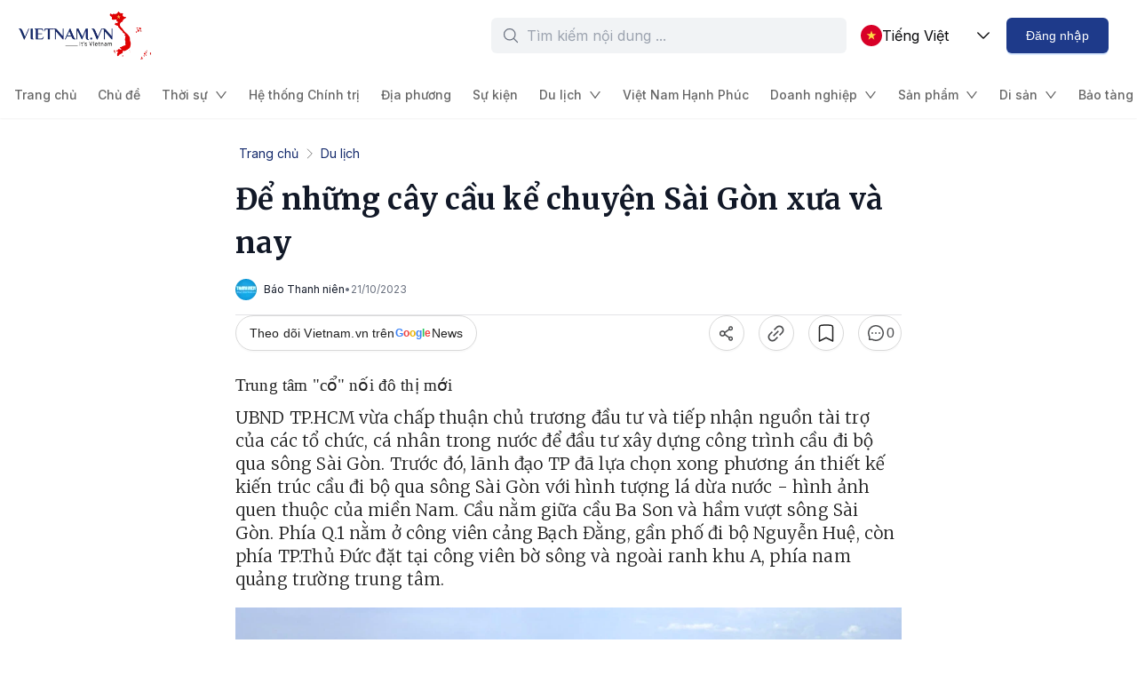

--- FILE ---
content_type: text/html; charset=utf-8
request_url: https://www.vietnam.vn/de-nhung-cay-cau-ke-chuyen-sai-gon-xua-va-nay
body_size: 142167
content:
<!DOCTYPE html><html lang="vi"><head><meta charSet="utf-8"/><meta name="viewport" content="width=device-width, initial-scale=1"/><link rel="preload" as="image" href="https://vjs.vietnam.vn/assets/images/full-logo.png"/><link rel="preload" as="image" href="https://vphoto.vietnam.vn/thumb/24x24/vietnam/resource/IMAGE/2025/1/21/e4a59f63719046cb9c44b72c1799bb52"/><link rel="stylesheet" href="https://vjs.vietnam.vn/_next/static/css/516dd261abb78489.css" data-precedence="next"/><link rel="stylesheet" href="https://vjs.vietnam.vn/_next/static/css/0998a5cb46969e79.css" data-precedence="next"/><link rel="stylesheet" href="https://vjs.vietnam.vn/_next/static/css/95c8b0c9cd4e26f3.css" data-precedence="next"/><link rel="stylesheet" href="https://vjs.vietnam.vn/_next/static/css/55637e55cdc81bdd.css" data-precedence="next"/><link rel="preload" as="script" fetchPriority="low" href="https://vjs.vietnam.vn/_next/static/chunks/webpack-f944c0d2a2a25fe2.js"/><script src="https://vjs.vietnam.vn/_next/static/chunks/fd9d1056-cf3df257edb271cf.js" async=""></script><script src="https://vjs.vietnam.vn/_next/static/chunks/2117-45db1fcae450ea9b.js" async=""></script><script src="https://vjs.vietnam.vn/_next/static/chunks/main-app-0482537b8afb397d.js" async=""></script><script src="https://vjs.vietnam.vn/_next/static/chunks/13b76428-e1bf383848c17260.js" async=""></script><script src="https://vjs.vietnam.vn/_next/static/chunks/8519-c9c1829621c54c0a.js" async=""></script><script src="https://vjs.vietnam.vn/_next/static/chunks/3575-4b39e6ffd100dbc3.js" async=""></script><script src="https://vjs.vietnam.vn/_next/static/chunks/8999-8c1738411d8749e9.js" async=""></script><script src="https://vjs.vietnam.vn/_next/static/chunks/1693-3aa8b65602c47736.js" async=""></script><script src="https://vjs.vietnam.vn/_next/static/chunks/7859-aa3624a0f6830259.js" async=""></script><script src="https://vjs.vietnam.vn/_next/static/chunks/9160-95d854cef4885025.js" async=""></script><script src="https://vjs.vietnam.vn/_next/static/chunks/1137-5bd9588dd335124f.js" async=""></script><script src="https://vjs.vietnam.vn/_next/static/chunks/4323-cef161ebcdb8846f.js" async=""></script><script src="https://vjs.vietnam.vn/_next/static/chunks/1403-73a481668bfba75e.js" async=""></script><script src="https://vjs.vietnam.vn/_next/static/chunks/8544-1d889cdb05e600c2.js" async=""></script><script src="https://vjs.vietnam.vn/_next/static/chunks/869-67a453b11b6e4e67.js" async=""></script><script src="https://vjs.vietnam.vn/_next/static/chunks/app/(public)/%5Bslug%5D/page-fda04db5654bb9e9.js" async=""></script><script src="https://vjs.vietnam.vn/_next/static/chunks/8341-018164f7a932a833.js" async=""></script><script src="https://vjs.vietnam.vn/_next/static/chunks/4373-055185b37f3f912d.js" async=""></script><script src="https://vjs.vietnam.vn/_next/static/chunks/app/layout-bf1e7ea36a94ebad.js" async=""></script><script async="" src="https://www.googletagmanager.com/gtag/js?id=UA-168378997-1"></script><link rel="dns-prefetch" href="https://www.facebook.com"/><link rel="dns-prefetch" href="https://fonts.googleapis.com"/><link rel="dns-prefetch" href="https://vstatic.vietnam.vn/vietnam"/><link rel="dns-prefetch" href="https://vjs.vietnam.vn"/><meta name="robots" content="index,follow,noarchive"/><meta property="og:locale" content="vi_VN"/><meta property="og:time" content="2026-01-21T10:05:02.157Z"/><title>Để những cây cầu kể chuyện Sài Gòn xưa và nay</title><meta name="description" content="Để những cây cầu kể chuyện Sài Gòn xưa và nay"/><meta name="author" content="vietnam.vn"/><meta name="keywords" content="Thủ Thiêm,Đường Nguyễn Huệ,sông Sài Gòn,cầu đi bộ"/><meta name="article:published_time" content="2023-10-21T00:22:00+00:00"/><meta name="article:modified_time" content="2023-10-21T00:23:00+00:00"/><meta name="article:publisher" content="https://www.facebook.com/congthongtinvietnam"/><link rel="canonical" href="https://www.vietnam.vn/de-nhung-cay-cau-ke-chuyen-sai-gon-xua-va-nay"/><meta property="og:title" content="Để những cây cầu kể chuyện Sài Gòn xưa và nay"/><meta property="og:description" content="Để những cây cầu kể chuyện Sài Gòn xưa và nay"/><meta property="og:url" content="https://www.vietnam.vn/de-nhung-cay-cau-ke-chuyen-sai-gon-xua-va-nay"/><meta property="og:site_name" content="vietnam.vn"/><meta property="og:image" content="https://vstatic.vietnam.vn/vietnam/resource/IMAGE/2025/1/20/1de75d9c9ac4419ca184115fb04b89c1"/><meta property="og:type" content="article"/><meta name="twitter:card" content="summary_large_image"/><meta name="twitter:title" content="Để những cây cầu kể chuyện Sài Gòn xưa và nay"/><meta name="twitter:description" content="Để những cây cầu kể chuyện Sài Gòn xưa và nay"/><meta name="twitter:image" content="https://vstatic.vietnam.vn/vietnam/resource/IMAGE/2025/1/20/1de75d9c9ac4419ca184115fb04b89c1"/><link rel="icon" href="/favicon.ico" type="image/x-icon" sizes="32x32"/><link rel="icon" href="https://vjs.vietnam.vn/assets/images/favicon.ico"/><meta name="next-size-adjust"/><link rel="stylesheet" type="text/css" href="https://vjs.vietnam.vn/assets/3rd/slick/slick.css"/><link rel="stylesheet" type="text/css" href="https://vjs.vietnam.vn/assets/3rd/slick/slick-theme.css"/><script type="application/ld+json">{"@context":"http://schema.org","@type":"Organization","name":"Vietnam.vn - Nền tảng quảng bá Việt Nam","url":"/","logo":"https://vjs.vietnam.vn/assets/images/favicon.ico"}</script><script>
                        window.dataLayer = window.dataLayer || [];
                        function gtag(){dataLayer.push(arguments);}
                        gtag('js', new Date());
                        gtag('config', 'UA-168378997-1', {
                            page_path: window.location.pathname,
                        });
                        </script><script type="text/javascript">
                        (function(c,l,a,r,i,t,y){
                            c[a]=c[a]||function(){(c[a].q=c[a].q||[]).push(arguments)};
                            t=l.createElement(r);t.async=1;t.src="https://www.clarity.ms/tag/"+i;
                            y=l.getElementsByTagName(r)[0];y.parentNode.insertBefore(t,y);
                        })(window, document, "clarity", "script", "qf6rmcke8o");
                        </script><link rel="canonical" href="https://www.vietnam.vn/de-nhung-cay-cau-ke-chuyen-sai-gon-xua-va-nay"/><link rel="alternate" hrefLang="vi" href="https://www.vietnam.vn/de-nhung-cay-cau-ke-chuyen-sai-gon-xua-va-nay"/><link rel="alternate" hrefLang="en" href="https://www.vietnam.vn/en/de-nhung-cay-cau-ke-chuyen-sai-gon-xua-va-nay"/><link rel="alternate" hrefLang="ar" href="https://www.vietnam.vn/ar/de-nhung-cay-cau-ke-chuyen-sai-gon-xua-va-nay"/><link rel="alternate" hrefLang="de" href="https://www.vietnam.vn/de/de-nhung-cay-cau-ke-chuyen-sai-gon-xua-va-nay"/><link rel="alternate" hrefLang="es" href="https://www.vietnam.vn/es/de-nhung-cay-cau-ke-chuyen-sai-gon-xua-va-nay"/><link rel="alternate" hrefLang="fr" href="https://www.vietnam.vn/fr/de-nhung-cay-cau-ke-chuyen-sai-gon-xua-va-nay"/><link rel="alternate" hrefLang="ja" href="https://www.vietnam.vn/ja/de-nhung-cay-cau-ke-chuyen-sai-gon-xua-va-nay"/><link rel="alternate" hrefLang="km" href="https://www.vietnam.vn/km/de-nhung-cay-cau-ke-chuyen-sai-gon-xua-va-nay"/><link rel="alternate" hrefLang="ko" href="https://www.vietnam.vn/ko/de-nhung-cay-cau-ke-chuyen-sai-gon-xua-va-nay"/><link rel="alternate" hrefLang="ru" href="https://www.vietnam.vn/ru/de-nhung-cay-cau-ke-chuyen-sai-gon-xua-va-nay"/><link rel="alternate" hrefLang="th" href="https://www.vietnam.vn/th/de-nhung-cay-cau-ke-chuyen-sai-gon-xua-va-nay"/><link rel="alternate" hrefLang="id" href="https://www.vietnam.vn/id/de-nhung-cay-cau-ke-chuyen-sai-gon-xua-va-nay"/><link rel="alternate" hrefLang="pt" href="https://www.vietnam.vn/pt/de-nhung-cay-cau-ke-chuyen-sai-gon-xua-va-nay"/><link rel="alternate" hrefLang="hi" href="https://www.vietnam.vn/hi/de-nhung-cay-cau-ke-chuyen-sai-gon-xua-va-nay"/><link rel="alternate" hrefLang="ur" href="https://www.vietnam.vn/ur/de-nhung-cay-cau-ke-chuyen-sai-gon-xua-va-nay"/><link rel="alternate" hrefLang="tr" href="https://www.vietnam.vn/tr/de-nhung-cay-cau-ke-chuyen-sai-gon-xua-va-nay"/><link rel="alternate" hrefLang="bn" href="https://www.vietnam.vn/bn/de-nhung-cay-cau-ke-chuyen-sai-gon-xua-va-nay"/><link rel="alternate" hrefLang="fa" href="https://www.vietnam.vn/fa/de-nhung-cay-cau-ke-chuyen-sai-gon-xua-va-nay"/><link rel="alternate" hrefLang="pl" href="https://www.vietnam.vn/pl/de-nhung-cay-cau-ke-chuyen-sai-gon-xua-va-nay"/><link rel="alternate" hrefLang="ms" href="https://www.vietnam.vn/ms/de-nhung-cay-cau-ke-chuyen-sai-gon-xua-va-nay"/><link rel="alternate" hrefLang="uk" href="https://www.vietnam.vn/uk/de-nhung-cay-cau-ke-chuyen-sai-gon-xua-va-nay"/><link rel="alternate" hrefLang="nl" href="https://www.vietnam.vn/nl/de-nhung-cay-cau-ke-chuyen-sai-gon-xua-va-nay"/><link rel="alternate" hrefLang="ro" href="https://www.vietnam.vn/ro/de-nhung-cay-cau-ke-chuyen-sai-gon-xua-va-nay"/><link rel="alternate" hrefLang="el" href="https://www.vietnam.vn/el/de-nhung-cay-cau-ke-chuyen-sai-gon-xua-va-nay"/><link rel="alternate" hrefLang="hu" href="https://www.vietnam.vn/hu/de-nhung-cay-cau-ke-chuyen-sai-gon-xua-va-nay"/><link rel="alternate" hrefLang="sv" href="https://www.vietnam.vn/sv/de-nhung-cay-cau-ke-chuyen-sai-gon-xua-va-nay"/><link rel="alternate" hrefLang="cs" href="https://www.vietnam.vn/cs/de-nhung-cay-cau-ke-chuyen-sai-gon-xua-va-nay"/><link rel="alternate" hrefLang="he" href="https://www.vietnam.vn/he/de-nhung-cay-cau-ke-chuyen-sai-gon-xua-va-nay"/><link rel="alternate" hrefLang="no" href="https://www.vietnam.vn/no/de-nhung-cay-cau-ke-chuyen-sai-gon-xua-va-nay"/><script src="https://vjs.vietnam.vn/_next/static/chunks/polyfills-42372ed130431b0a.js" noModule=""></script><style id="antd">a{color:#1677ff;text-decoration:none;background-color:transparent;outline:none;cursor:pointer;transition:color 0.3s;-webkit-text-decoration-skip:objects;}a:hover{color:#69b1ff;}a:active{color:#0958d9;}a:active,a:hover{text-decoration:none;outline:0;}a:focus{text-decoration:none;outline:0;}a[disabled]{color:rgba(0,0,0,0.25);cursor:not-allowed;}a{color:#1677ff;text-decoration:none;background-color:transparent;outline:none;cursor:pointer;transition:color 0.3s;-webkit-text-decoration-skip:objects;}a:hover{color:#69b1ff;}a:active{color:#0958d9;}a:active,a:hover{text-decoration:none;outline:0;}a:focus{text-decoration:none;outline:0;}a[disabled]{color:rgba(0,0,0,0.25);cursor:not-allowed;}.anticon{display:inline-flex;align-items:center;color:inherit;font-style:normal;line-height:0;text-align:center;text-transform:none;vertical-align:-0.125em;text-rendering:optimizeLegibility;-webkit-font-smoothing:antialiased;-moz-osx-font-smoothing:grayscale;}.anticon >*{line-height:1;}.anticon svg{display:inline-block;}.anticon .anticon .anticon-icon{display:block;}.ant-btn{font-family:-apple-system,BlinkMacSystemFont,'Segoe UI',Roboto,'Helvetica Neue',Arial,'Noto Sans',sans-serif,'Apple Color Emoji','Segoe UI Emoji','Segoe UI Symbol','Noto Color Emoji';font-size:14px;box-sizing:border-box;}.ant-btn::before,.ant-btn::after{box-sizing:border-box;}.ant-btn [class^="ant-btn"],.ant-btn [class*=" ant-btn"]{box-sizing:border-box;}.ant-btn [class^="ant-btn"]::before,.ant-btn [class*=" ant-btn"]::before,.ant-btn [class^="ant-btn"]::after,.ant-btn [class*=" ant-btn"]::after{box-sizing:border-box;}.ant-btn{outline:none;position:relative;display:inline-flex;gap:8px;align-items:center;justify-content:center;font-weight:400;white-space:nowrap;text-align:center;background-image:none;background:transparent;border:1px solid transparent;cursor:pointer;transition:all 0.2s cubic-bezier(0.645, 0.045, 0.355, 1);user-select:none;touch-action:manipulation;color:rgba(0,0,0,0.88);}.ant-btn:disabled>*{pointer-events:none;}.ant-btn .ant-btn-icon>svg{display:inline-flex;align-items:center;color:inherit;font-style:normal;line-height:0;text-align:center;text-transform:none;vertical-align:-0.125em;text-rendering:optimizeLegibility;-webkit-font-smoothing:antialiased;-moz-osx-font-smoothing:grayscale;}.ant-btn .ant-btn-icon>svg >*{line-height:1;}.ant-btn .ant-btn-icon>svg svg{display:inline-block;}.ant-btn >a{color:currentColor;}.ant-btn:not(:disabled):focus-visible{outline:3px solid #7b8fb0;outline-offset:1px;transition:outline-offset 0s,outline 0s;}.ant-btn.ant-btn-two-chinese-chars::first-letter{letter-spacing:0.34em;}.ant-btn.ant-btn-two-chinese-chars>*:not(.anticon){margin-inline-end:-0.34em;letter-spacing:0.34em;}.ant-btn.ant-btn-icon-only{padding-inline:0;}.ant-btn.ant-btn-icon-only.ant-btn-compact-item{flex:none;}.ant-btn.ant-btn-icon-only.ant-btn-round{width:auto;}.ant-btn.ant-btn-loading{opacity:0.65;cursor:default;}.ant-btn .ant-btn-loading-icon{transition:width 0.3s cubic-bezier(0.645, 0.045, 0.355, 1),opacity 0.3s cubic-bezier(0.645, 0.045, 0.355, 1),margin 0.3s cubic-bezier(0.645, 0.045, 0.355, 1);}.ant-btn:not(.ant-btn-icon-end) .ant-btn-loading-icon-motion-appear-start,.ant-btn:not(.ant-btn-icon-end) .ant-btn-loading-icon-motion-enter-start{margin-inline-end:-8px;}.ant-btn:not(.ant-btn-icon-end) .ant-btn-loading-icon-motion-appear-active,.ant-btn:not(.ant-btn-icon-end) .ant-btn-loading-icon-motion-enter-active{margin-inline-end:0;}.ant-btn:not(.ant-btn-icon-end) .ant-btn-loading-icon-motion-leave-start{margin-inline-end:0;}.ant-btn:not(.ant-btn-icon-end) .ant-btn-loading-icon-motion-leave-active{margin-inline-end:-8px;}.ant-btn-icon-end{flex-direction:row-reverse;}.ant-btn-icon-end .ant-btn-loading-icon-motion-appear-start,.ant-btn-icon-end .ant-btn-loading-icon-motion-enter-start{margin-inline-start:-8px;}.ant-btn-icon-end .ant-btn-loading-icon-motion-appear-active,.ant-btn-icon-end .ant-btn-loading-icon-motion-enter-active{margin-inline-start:0;}.ant-btn-icon-end .ant-btn-loading-icon-motion-leave-start{margin-inline-start:0;}.ant-btn-icon-end .ant-btn-loading-icon-motion-leave-active{margin-inline-start:-8px;}.ant-btn{font-size:14px;height:32px;padding:0px 15px;border-radius:6px;}.ant-btn.ant-btn-icon-only{width:32px;}.ant-btn.ant-btn-icon-only .anticon{font-size:inherit;}.ant-btn.ant-btn-circle.ant-btn{min-width:32px;padding-inline-start:0;padding-inline-end:0;border-radius:50%;}.ant-btn.ant-btn-round.ant-btn{border-radius:32px;padding-inline-start:16px;padding-inline-end:16px;}.ant-btn-sm{font-size:14px;height:24px;padding:0px 7px;border-radius:4px;}.ant-btn-sm.ant-btn-icon-only{width:24px;}.ant-btn-sm.ant-btn-icon-only .anticon{font-size:inherit;}.ant-btn.ant-btn-circle.ant-btn-sm{min-width:24px;padding-inline-start:0;padding-inline-end:0;border-radius:50%;}.ant-btn.ant-btn-round.ant-btn-sm{border-radius:24px;padding-inline-start:12px;padding-inline-end:12px;}.ant-btn-lg{font-size:16px;height:40px;padding:0px 15px;border-radius:8px;}.ant-btn-lg.ant-btn-icon-only{width:40px;}.ant-btn-lg.ant-btn-icon-only .anticon{font-size:inherit;}.ant-btn.ant-btn-circle.ant-btn-lg{min-width:40px;padding-inline-start:0;padding-inline-end:0;border-radius:50%;}.ant-btn.ant-btn-round.ant-btn-lg{border-radius:40px;padding-inline-start:20px;padding-inline-end:20px;}.ant-btn.ant-btn-block{width:100%;}.ant-btn-color-default{color:rgba(0,0,0,0.88);box-shadow:0 2px 0 rgba(0,0,0,0.02);}.ant-btn-color-default.ant-btn-variant-solid{color:#fff;background:rgb(0,0,0);}.ant-btn-color-default.ant-btn-variant-solid:disabled,.ant-btn-color-default.ant-btn-variant-solid.ant-btn-disabled{cursor:not-allowed;border-color:#d9d9d9;color:rgba(0,0,0,0.25);background:rgba(0,0,0,0.04);box-shadow:none;}.ant-btn-color-default.ant-btn-variant-solid:not(:disabled):not(.ant-btn-disabled):hover{color:#fff;background:rgba(0,0,0,0.75);}.ant-btn-color-default.ant-btn-variant-solid:not(:disabled):not(.ant-btn-disabled):active{color:#fff;background:rgba(0,0,0,0.95);}.ant-btn-color-default.ant-btn-variant-dashed{border-style:dashed;}.ant-btn-color-default.ant-btn-variant-filled{box-shadow:none;background:rgba(0,0,0,0.04);}.ant-btn-color-default.ant-btn-variant-filled:disabled,.ant-btn-color-default.ant-btn-variant-filled.ant-btn-disabled{cursor:not-allowed;border-color:#d9d9d9;color:rgba(0,0,0,0.25);background:rgba(0,0,0,0.04);box-shadow:none;}.ant-btn-color-default.ant-btn-variant-filled:not(:disabled):not(.ant-btn-disabled):hover{background:rgba(0,0,0,0.06);}.ant-btn-color-default.ant-btn-variant-filled:not(:disabled):not(.ant-btn-disabled):active{background:rgba(0,0,0,0.15);}.ant-btn-color-default.ant-btn-background-ghost{color:#ffffff;background:transparent;border-color:#ffffff;box-shadow:none;}.ant-btn-color-default.ant-btn-background-ghost:not(:disabled):not(.ant-btn-disabled):hover{background:transparent;}.ant-btn-color-default.ant-btn-background-ghost:not(:disabled):not(.ant-btn-disabled):active{background:transparent;}.ant-btn-color-default.ant-btn-background-ghost:disabled{cursor:not-allowed;color:rgba(0,0,0,0.25);border-color:#d9d9d9;}.ant-btn-color-default.ant-btn-variant-link{color:rgba(0,0,0,0.88);box-shadow:none;}.ant-btn-color-default.ant-btn-variant-link:disabled,.ant-btn-color-default.ant-btn-variant-link.ant-btn-disabled{cursor:not-allowed;color:rgba(0,0,0,0.25);}.ant-btn-color-default.ant-btn-variant-link:not(:disabled):not(.ant-btn-disabled):hover{color:#69b1ff;background:transparent;}.ant-btn-color-default.ant-btn-variant-link:not(:disabled):not(.ant-btn-disabled):active{color:#0958d9;}.ant-btn-color-primary{color:#1e3a8a;box-shadow:0 2px 0 rgba(15,115,248,0.15);}.ant-btn-color-primary.ant-btn-variant-outlined,.ant-btn-color-primary.ant-btn-variant-dashed{border-color:#1e3a8a;background:#ffffff;}.ant-btn-color-primary.ant-btn-variant-outlined:disabled,.ant-btn-color-primary.ant-btn-variant-dashed:disabled,.ant-btn-color-primary.ant-btn-variant-outlined.ant-btn-disabled,.ant-btn-color-primary.ant-btn-variant-dashed.ant-btn-disabled{cursor:not-allowed;border-color:#d9d9d9;color:rgba(0,0,0,0.25);background:rgba(0,0,0,0.04);box-shadow:none;}.ant-btn-color-primary.ant-btn-variant-outlined:not(:disabled):not(.ant-btn-disabled):hover,.ant-btn-color-primary.ant-btn-variant-dashed:not(:disabled):not(.ant-btn-disabled):hover{color:#395596;border-color:#395596;background:#ffffff;}.ant-btn-color-primary.ant-btn-variant-outlined:not(:disabled):not(.ant-btn-disabled):active,.ant-btn-color-primary.ant-btn-variant-dashed:not(:disabled):not(.ant-btn-disabled):active{color:#112463;border-color:#112463;background:#ffffff;}.ant-btn-color-primary.ant-btn-variant-dashed{border-style:dashed;}.ant-btn-color-primary.ant-btn-variant-filled{box-shadow:none;background:#DBEAFE;}.ant-btn-color-primary.ant-btn-variant-filled:disabled,.ant-btn-color-primary.ant-btn-variant-filled.ant-btn-disabled{cursor:not-allowed;border-color:#d9d9d9;color:rgba(0,0,0,0.25);background:rgba(0,0,0,0.04);box-shadow:none;}.ant-btn-color-primary.ant-btn-variant-filled:not(:disabled):not(.ant-btn-disabled):hover{background:#a2adbd;}.ant-btn-color-primary.ant-btn-variant-filled:not(:disabled):not(.ant-btn-disabled):active{background:#7b8fb0;}.ant-btn-color-primary.ant-btn-variant-text{color:#1e3a8a;box-shadow:none;}.ant-btn-color-primary.ant-btn-variant-text:disabled,.ant-btn-color-primary.ant-btn-variant-text.ant-btn-disabled{cursor:not-allowed;color:rgba(0,0,0,0.25);}.ant-btn-color-primary.ant-btn-variant-text:not(:disabled):not(.ant-btn-disabled):hover{color:#395596;background:#DBEAFE;}.ant-btn-color-primary.ant-btn-variant-text:not(:disabled):not(.ant-btn-disabled):active{color:#112463;background:#7b8fb0;}.ant-btn-color-primary.ant-btn-variant-link{color:#1e3a8a;box-shadow:none;}.ant-btn-color-primary.ant-btn-variant-link:disabled,.ant-btn-color-primary.ant-btn-variant-link.ant-btn-disabled{cursor:not-allowed;color:rgba(0,0,0,0.25);}.ant-btn-color-primary.ant-btn-variant-link:not(:disabled):not(.ant-btn-disabled):hover{color:#395596;background:transparent;}.ant-btn-color-primary.ant-btn-variant-link:not(:disabled):not(.ant-btn-disabled):active{color:#112463;}.ant-btn-color-primary.ant-btn-background-ghost{color:#1e3a8a;background:transparent;border-color:#1e3a8a;box-shadow:none;}.ant-btn-color-primary.ant-btn-background-ghost:not(:disabled):not(.ant-btn-disabled):hover{background:transparent;color:#395596;border-color:#395596;}.ant-btn-color-primary.ant-btn-background-ghost:not(:disabled):not(.ant-btn-disabled):active{background:transparent;color:#112463;border-color:#112463;}.ant-btn-color-primary.ant-btn-background-ghost:disabled{cursor:not-allowed;color:rgba(0,0,0,0.25);border-color:#d9d9d9;}.ant-btn-color-dangerous{color:#ff4d4f;box-shadow:0 2px 0 rgba(255,38,5,0.06);}.ant-btn-color-dangerous.ant-btn-variant-solid{color:#fff;background:#ff4d4f;}.ant-btn-color-dangerous.ant-btn-variant-solid:disabled,.ant-btn-color-dangerous.ant-btn-variant-solid.ant-btn-disabled{cursor:not-allowed;border-color:#d9d9d9;color:rgba(0,0,0,0.25);background:rgba(0,0,0,0.04);box-shadow:none;}.ant-btn-color-dangerous.ant-btn-variant-solid:not(:disabled):not(.ant-btn-disabled):hover{background:#ff7875;}.ant-btn-color-dangerous.ant-btn-variant-solid:not(:disabled):not(.ant-btn-disabled):active{background:#d9363e;}.ant-btn-color-dangerous.ant-btn-variant-outlined,.ant-btn-color-dangerous.ant-btn-variant-dashed{border-color:#ff4d4f;background:#ffffff;}.ant-btn-color-dangerous.ant-btn-variant-outlined:disabled,.ant-btn-color-dangerous.ant-btn-variant-dashed:disabled,.ant-btn-color-dangerous.ant-btn-variant-outlined.ant-btn-disabled,.ant-btn-color-dangerous.ant-btn-variant-dashed.ant-btn-disabled{cursor:not-allowed;border-color:#d9d9d9;color:rgba(0,0,0,0.25);background:rgba(0,0,0,0.04);box-shadow:none;}.ant-btn-color-dangerous.ant-btn-variant-outlined:not(:disabled):not(.ant-btn-disabled):hover,.ant-btn-color-dangerous.ant-btn-variant-dashed:not(:disabled):not(.ant-btn-disabled):hover{color:#ff7875;border-color:#ffa39e;}.ant-btn-color-dangerous.ant-btn-variant-outlined:not(:disabled):not(.ant-btn-disabled):active,.ant-btn-color-dangerous.ant-btn-variant-dashed:not(:disabled):not(.ant-btn-disabled):active{color:#d9363e;border-color:#d9363e;}.ant-btn-color-dangerous.ant-btn-variant-dashed{border-style:dashed;}.ant-btn-color-dangerous.ant-btn-variant-filled{box-shadow:none;background:#fff2f0;}.ant-btn-color-dangerous.ant-btn-variant-filled:disabled,.ant-btn-color-dangerous.ant-btn-variant-filled.ant-btn-disabled{cursor:not-allowed;border-color:#d9d9d9;color:rgba(0,0,0,0.25);background:rgba(0,0,0,0.04);box-shadow:none;}.ant-btn-color-dangerous.ant-btn-variant-filled:not(:disabled):not(.ant-btn-disabled):hover{background:#ffdfdc;}.ant-btn-color-dangerous.ant-btn-variant-filled:not(:disabled):not(.ant-btn-disabled):active{background:#ffccc7;}.ant-btn-color-dangerous.ant-btn-variant-text{color:#ff4d4f;box-shadow:none;}.ant-btn-color-dangerous.ant-btn-variant-text:disabled,.ant-btn-color-dangerous.ant-btn-variant-text.ant-btn-disabled{cursor:not-allowed;color:rgba(0,0,0,0.25);}.ant-btn-color-dangerous.ant-btn-variant-text:not(:disabled):not(.ant-btn-disabled):hover{color:#ff7875;background:#fff2f0;}.ant-btn-color-dangerous.ant-btn-variant-text:not(:disabled):not(.ant-btn-disabled):active{color:#ff7875;background:#ffccc7;}.ant-btn-color-dangerous.ant-btn-variant-link{color:#ff4d4f;box-shadow:none;}.ant-btn-color-dangerous.ant-btn-variant-link:disabled,.ant-btn-color-dangerous.ant-btn-variant-link.ant-btn-disabled{cursor:not-allowed;color:rgba(0,0,0,0.25);}.ant-btn-color-dangerous.ant-btn-variant-link:not(:disabled):not(.ant-btn-disabled):hover{color:#ff7875;}.ant-btn-color-dangerous.ant-btn-variant-link:not(:disabled):not(.ant-btn-disabled):active{color:#d9363e;}.ant-btn-color-dangerous.ant-btn-background-ghost{color:#ff4d4f;background:transparent;border-color:#ff4d4f;box-shadow:none;}.ant-btn-color-dangerous.ant-btn-background-ghost:not(:disabled):not(.ant-btn-disabled):hover{background:transparent;color:#ff7875;border-color:#ff7875;}.ant-btn-color-dangerous.ant-btn-background-ghost:not(:disabled):not(.ant-btn-disabled):active{background:transparent;color:#d9363e;border-color:#d9363e;}.ant-btn-color-dangerous.ant-btn-background-ghost:disabled{cursor:not-allowed;color:rgba(0,0,0,0.25);border-color:#d9d9d9;}.ant-btn-color-link.ant-btn-variant-link{color:#1677ff;box-shadow:none;}.ant-btn-color-link.ant-btn-variant-link:disabled,.ant-btn-color-link.ant-btn-variant-link.ant-btn-disabled{cursor:not-allowed;color:rgba(0,0,0,0.25);}.ant-btn-color-link.ant-btn-variant-link:not(:disabled):not(.ant-btn-disabled):hover{color:#69b1ff;}.ant-btn-color-link.ant-btn-variant-link:not(:disabled):not(.ant-btn-disabled):active{color:#0958d9;}.ant-btn-color-link.ant-btn-background-ghost{color:#1677ff;background:transparent;border-color:#1677ff;box-shadow:none;}.ant-btn-color-link.ant-btn-background-ghost:not(:disabled):not(.ant-btn-disabled):hover{background:transparent;color:#69b1ff;border-color:#69b1ff;}.ant-btn-color-link.ant-btn-background-ghost:not(:disabled):not(.ant-btn-disabled):active{background:transparent;color:#0958d9;border-color:#0958d9;}.ant-btn-color-link.ant-btn-background-ghost:disabled{cursor:not-allowed;color:rgba(0,0,0,0.25);border-color:#d9d9d9;}.ant-btn-color-blue{color:#1677ff;box-shadow:0 2px 0 rgba(5,145,255,0.1);}.ant-btn-color-blue.ant-btn-variant-solid{color:#fff;background:#1677ff;}.ant-btn-color-blue.ant-btn-variant-solid:disabled,.ant-btn-color-blue.ant-btn-variant-solid.ant-btn-disabled{cursor:not-allowed;border-color:#d9d9d9;color:rgba(0,0,0,0.25);background:rgba(0,0,0,0.04);box-shadow:none;}.ant-btn-color-blue.ant-btn-variant-solid:not(:disabled):not(.ant-btn-disabled):hover{background:#4096ff;}.ant-btn-color-blue.ant-btn-variant-solid:not(:disabled):not(.ant-btn-disabled):active{background:#0958d9;}.ant-btn-color-blue.ant-btn-variant-outlined,.ant-btn-color-blue.ant-btn-variant-dashed{border-color:#1677ff;background:#ffffff;}.ant-btn-color-blue.ant-btn-variant-outlined:disabled,.ant-btn-color-blue.ant-btn-variant-dashed:disabled,.ant-btn-color-blue.ant-btn-variant-outlined.ant-btn-disabled,.ant-btn-color-blue.ant-btn-variant-dashed.ant-btn-disabled{cursor:not-allowed;border-color:#d9d9d9;color:rgba(0,0,0,0.25);background:rgba(0,0,0,0.04);box-shadow:none;}.ant-btn-color-blue.ant-btn-variant-outlined:not(:disabled):not(.ant-btn-disabled):hover,.ant-btn-color-blue.ant-btn-variant-dashed:not(:disabled):not(.ant-btn-disabled):hover{color:#4096ff;border-color:#4096ff;background:#ffffff;}.ant-btn-color-blue.ant-btn-variant-outlined:not(:disabled):not(.ant-btn-disabled):active,.ant-btn-color-blue.ant-btn-variant-dashed:not(:disabled):not(.ant-btn-disabled):active{color:#0958d9;border-color:#0958d9;background:#ffffff;}.ant-btn-color-blue.ant-btn-variant-dashed{border-style:dashed;}.ant-btn-color-blue.ant-btn-variant-filled{box-shadow:none;background:#e6f4ff;}.ant-btn-color-blue.ant-btn-variant-filled:disabled,.ant-btn-color-blue.ant-btn-variant-filled.ant-btn-disabled{cursor:not-allowed;border-color:#d9d9d9;color:rgba(0,0,0,0.25);background:rgba(0,0,0,0.04);box-shadow:none;}.ant-btn-color-blue.ant-btn-variant-filled:not(:disabled):not(.ant-btn-disabled):hover{background:#bae0ff;}.ant-btn-color-blue.ant-btn-variant-filled:not(:disabled):not(.ant-btn-disabled):active{background:#91caff;}.ant-btn-color-blue.ant-btn-variant-link{color:#1677ff;box-shadow:none;}.ant-btn-color-blue.ant-btn-variant-link:disabled,.ant-btn-color-blue.ant-btn-variant-link.ant-btn-disabled{cursor:not-allowed;color:rgba(0,0,0,0.25);}.ant-btn-color-blue.ant-btn-variant-link:not(:disabled):not(.ant-btn-disabled):hover{color:#4096ff;}.ant-btn-color-blue.ant-btn-variant-link:not(:disabled):not(.ant-btn-disabled):active{color:#0958d9;}.ant-btn-color-blue.ant-btn-variant-text{color:#1677ff;box-shadow:none;}.ant-btn-color-blue.ant-btn-variant-text:disabled,.ant-btn-color-blue.ant-btn-variant-text.ant-btn-disabled{cursor:not-allowed;color:rgba(0,0,0,0.25);}.ant-btn-color-blue.ant-btn-variant-text:not(:disabled):not(.ant-btn-disabled):hover{color:#4096ff;background:#e6f4ff;}.ant-btn-color-blue.ant-btn-variant-text:not(:disabled):not(.ant-btn-disabled):active{color:#0958d9;background:#91caff;}.ant-btn-color-purple{color:#722ed1;box-shadow:0 2px 0 rgba(155,5,255,0.06);}.ant-btn-color-purple.ant-btn-variant-solid{color:#fff;background:#722ed1;}.ant-btn-color-purple.ant-btn-variant-solid:disabled,.ant-btn-color-purple.ant-btn-variant-solid.ant-btn-disabled{cursor:not-allowed;border-color:#d9d9d9;color:rgba(0,0,0,0.25);background:rgba(0,0,0,0.04);box-shadow:none;}.ant-btn-color-purple.ant-btn-variant-solid:not(:disabled):not(.ant-btn-disabled):hover{background:#9254de;}.ant-btn-color-purple.ant-btn-variant-solid:not(:disabled):not(.ant-btn-disabled):active{background:#531dab;}.ant-btn-color-purple.ant-btn-variant-outlined,.ant-btn-color-purple.ant-btn-variant-dashed{border-color:#722ed1;background:#ffffff;}.ant-btn-color-purple.ant-btn-variant-outlined:disabled,.ant-btn-color-purple.ant-btn-variant-dashed:disabled,.ant-btn-color-purple.ant-btn-variant-outlined.ant-btn-disabled,.ant-btn-color-purple.ant-btn-variant-dashed.ant-btn-disabled{cursor:not-allowed;border-color:#d9d9d9;color:rgba(0,0,0,0.25);background:rgba(0,0,0,0.04);box-shadow:none;}.ant-btn-color-purple.ant-btn-variant-outlined:not(:disabled):not(.ant-btn-disabled):hover,.ant-btn-color-purple.ant-btn-variant-dashed:not(:disabled):not(.ant-btn-disabled):hover{color:#9254de;border-color:#9254de;background:#ffffff;}.ant-btn-color-purple.ant-btn-variant-outlined:not(:disabled):not(.ant-btn-disabled):active,.ant-btn-color-purple.ant-btn-variant-dashed:not(:disabled):not(.ant-btn-disabled):active{color:#531dab;border-color:#531dab;background:#ffffff;}.ant-btn-color-purple.ant-btn-variant-dashed{border-style:dashed;}.ant-btn-color-purple.ant-btn-variant-filled{box-shadow:none;background:#f9f0ff;}.ant-btn-color-purple.ant-btn-variant-filled:disabled,.ant-btn-color-purple.ant-btn-variant-filled.ant-btn-disabled{cursor:not-allowed;border-color:#d9d9d9;color:rgba(0,0,0,0.25);background:rgba(0,0,0,0.04);box-shadow:none;}.ant-btn-color-purple.ant-btn-variant-filled:not(:disabled):not(.ant-btn-disabled):hover{background:#efdbff;}.ant-btn-color-purple.ant-btn-variant-filled:not(:disabled):not(.ant-btn-disabled):active{background:#d3adf7;}.ant-btn-color-purple.ant-btn-variant-link{color:#722ed1;box-shadow:none;}.ant-btn-color-purple.ant-btn-variant-link:disabled,.ant-btn-color-purple.ant-btn-variant-link.ant-btn-disabled{cursor:not-allowed;color:rgba(0,0,0,0.25);}.ant-btn-color-purple.ant-btn-variant-link:not(:disabled):not(.ant-btn-disabled):hover{color:#9254de;}.ant-btn-color-purple.ant-btn-variant-link:not(:disabled):not(.ant-btn-disabled):active{color:#531dab;}.ant-btn-color-purple.ant-btn-variant-text{color:#722ed1;box-shadow:none;}.ant-btn-color-purple.ant-btn-variant-text:disabled,.ant-btn-color-purple.ant-btn-variant-text.ant-btn-disabled{cursor:not-allowed;color:rgba(0,0,0,0.25);}.ant-btn-color-purple.ant-btn-variant-text:not(:disabled):not(.ant-btn-disabled):hover{color:#9254de;background:#f9f0ff;}.ant-btn-color-purple.ant-btn-variant-text:not(:disabled):not(.ant-btn-disabled):active{color:#531dab;background:#d3adf7;}.ant-btn-color-cyan{color:#13c2c2;box-shadow:0 2px 0 rgba(5,255,215,0.1);}.ant-btn-color-cyan.ant-btn-variant-solid{color:#fff;background:#13c2c2;}.ant-btn-color-cyan.ant-btn-variant-solid:disabled,.ant-btn-color-cyan.ant-btn-variant-solid.ant-btn-disabled{cursor:not-allowed;border-color:#d9d9d9;color:rgba(0,0,0,0.25);background:rgba(0,0,0,0.04);box-shadow:none;}.ant-btn-color-cyan.ant-btn-variant-solid:not(:disabled):not(.ant-btn-disabled):hover{background:#36cfc9;}.ant-btn-color-cyan.ant-btn-variant-solid:not(:disabled):not(.ant-btn-disabled):active{background:#08979c;}.ant-btn-color-cyan.ant-btn-variant-outlined,.ant-btn-color-cyan.ant-btn-variant-dashed{border-color:#13c2c2;background:#ffffff;}.ant-btn-color-cyan.ant-btn-variant-outlined:disabled,.ant-btn-color-cyan.ant-btn-variant-dashed:disabled,.ant-btn-color-cyan.ant-btn-variant-outlined.ant-btn-disabled,.ant-btn-color-cyan.ant-btn-variant-dashed.ant-btn-disabled{cursor:not-allowed;border-color:#d9d9d9;color:rgba(0,0,0,0.25);background:rgba(0,0,0,0.04);box-shadow:none;}.ant-btn-color-cyan.ant-btn-variant-outlined:not(:disabled):not(.ant-btn-disabled):hover,.ant-btn-color-cyan.ant-btn-variant-dashed:not(:disabled):not(.ant-btn-disabled):hover{color:#36cfc9;border-color:#36cfc9;background:#ffffff;}.ant-btn-color-cyan.ant-btn-variant-outlined:not(:disabled):not(.ant-btn-disabled):active,.ant-btn-color-cyan.ant-btn-variant-dashed:not(:disabled):not(.ant-btn-disabled):active{color:#08979c;border-color:#08979c;background:#ffffff;}.ant-btn-color-cyan.ant-btn-variant-dashed{border-style:dashed;}.ant-btn-color-cyan.ant-btn-variant-filled{box-shadow:none;background:#e6fffb;}.ant-btn-color-cyan.ant-btn-variant-filled:disabled,.ant-btn-color-cyan.ant-btn-variant-filled.ant-btn-disabled{cursor:not-allowed;border-color:#d9d9d9;color:rgba(0,0,0,0.25);background:rgba(0,0,0,0.04);box-shadow:none;}.ant-btn-color-cyan.ant-btn-variant-filled:not(:disabled):not(.ant-btn-disabled):hover{background:#b5f5ec;}.ant-btn-color-cyan.ant-btn-variant-filled:not(:disabled):not(.ant-btn-disabled):active{background:#87e8de;}.ant-btn-color-cyan.ant-btn-variant-link{color:#13c2c2;box-shadow:none;}.ant-btn-color-cyan.ant-btn-variant-link:disabled,.ant-btn-color-cyan.ant-btn-variant-link.ant-btn-disabled{cursor:not-allowed;color:rgba(0,0,0,0.25);}.ant-btn-color-cyan.ant-btn-variant-link:not(:disabled):not(.ant-btn-disabled):hover{color:#36cfc9;}.ant-btn-color-cyan.ant-btn-variant-link:not(:disabled):not(.ant-btn-disabled):active{color:#08979c;}.ant-btn-color-cyan.ant-btn-variant-text{color:#13c2c2;box-shadow:none;}.ant-btn-color-cyan.ant-btn-variant-text:disabled,.ant-btn-color-cyan.ant-btn-variant-text.ant-btn-disabled{cursor:not-allowed;color:rgba(0,0,0,0.25);}.ant-btn-color-cyan.ant-btn-variant-text:not(:disabled):not(.ant-btn-disabled):hover{color:#36cfc9;background:#e6fffb;}.ant-btn-color-cyan.ant-btn-variant-text:not(:disabled):not(.ant-btn-disabled):active{color:#08979c;background:#87e8de;}.ant-btn-color-green{color:#52c41a;box-shadow:0 2px 0 rgba(142,255,30,0.08);}.ant-btn-color-green.ant-btn-variant-solid{color:#fff;background:#52c41a;}.ant-btn-color-green.ant-btn-variant-solid:disabled,.ant-btn-color-green.ant-btn-variant-solid.ant-btn-disabled{cursor:not-allowed;border-color:#d9d9d9;color:rgba(0,0,0,0.25);background:rgba(0,0,0,0.04);box-shadow:none;}.ant-btn-color-green.ant-btn-variant-solid:not(:disabled):not(.ant-btn-disabled):hover{background:#73d13d;}.ant-btn-color-green.ant-btn-variant-solid:not(:disabled):not(.ant-btn-disabled):active{background:#389e0d;}.ant-btn-color-green.ant-btn-variant-outlined,.ant-btn-color-green.ant-btn-variant-dashed{border-color:#52c41a;background:#ffffff;}.ant-btn-color-green.ant-btn-variant-outlined:disabled,.ant-btn-color-green.ant-btn-variant-dashed:disabled,.ant-btn-color-green.ant-btn-variant-outlined.ant-btn-disabled,.ant-btn-color-green.ant-btn-variant-dashed.ant-btn-disabled{cursor:not-allowed;border-color:#d9d9d9;color:rgba(0,0,0,0.25);background:rgba(0,0,0,0.04);box-shadow:none;}.ant-btn-color-green.ant-btn-variant-outlined:not(:disabled):not(.ant-btn-disabled):hover,.ant-btn-color-green.ant-btn-variant-dashed:not(:disabled):not(.ant-btn-disabled):hover{color:#73d13d;border-color:#73d13d;background:#ffffff;}.ant-btn-color-green.ant-btn-variant-outlined:not(:disabled):not(.ant-btn-disabled):active,.ant-btn-color-green.ant-btn-variant-dashed:not(:disabled):not(.ant-btn-disabled):active{color:#389e0d;border-color:#389e0d;background:#ffffff;}.ant-btn-color-green.ant-btn-variant-dashed{border-style:dashed;}.ant-btn-color-green.ant-btn-variant-filled{box-shadow:none;background:#f6ffed;}.ant-btn-color-green.ant-btn-variant-filled:disabled,.ant-btn-color-green.ant-btn-variant-filled.ant-btn-disabled{cursor:not-allowed;border-color:#d9d9d9;color:rgba(0,0,0,0.25);background:rgba(0,0,0,0.04);box-shadow:none;}.ant-btn-color-green.ant-btn-variant-filled:not(:disabled):not(.ant-btn-disabled):hover{background:#d9f7be;}.ant-btn-color-green.ant-btn-variant-filled:not(:disabled):not(.ant-btn-disabled):active{background:#b7eb8f;}.ant-btn-color-green.ant-btn-variant-link{color:#52c41a;box-shadow:none;}.ant-btn-color-green.ant-btn-variant-link:disabled,.ant-btn-color-green.ant-btn-variant-link.ant-btn-disabled{cursor:not-allowed;color:rgba(0,0,0,0.25);}.ant-btn-color-green.ant-btn-variant-link:not(:disabled):not(.ant-btn-disabled):hover{color:#73d13d;}.ant-btn-color-green.ant-btn-variant-link:not(:disabled):not(.ant-btn-disabled):active{color:#389e0d;}.ant-btn-color-green.ant-btn-variant-text{color:#52c41a;box-shadow:none;}.ant-btn-color-green.ant-btn-variant-text:disabled,.ant-btn-color-green.ant-btn-variant-text.ant-btn-disabled{cursor:not-allowed;color:rgba(0,0,0,0.25);}.ant-btn-color-green.ant-btn-variant-text:not(:disabled):not(.ant-btn-disabled):hover{color:#73d13d;background:#f6ffed;}.ant-btn-color-green.ant-btn-variant-text:not(:disabled):not(.ant-btn-disabled):active{color:#389e0d;background:#b7eb8f;}.ant-btn-color-magenta{color:#eb2f96;box-shadow:0 2px 0 rgba(255,5,105,0.06);}.ant-btn-color-magenta.ant-btn-variant-solid{color:#fff;background:#eb2f96;}.ant-btn-color-magenta.ant-btn-variant-solid:disabled,.ant-btn-color-magenta.ant-btn-variant-solid.ant-btn-disabled{cursor:not-allowed;border-color:#d9d9d9;color:rgba(0,0,0,0.25);background:rgba(0,0,0,0.04);box-shadow:none;}.ant-btn-color-magenta.ant-btn-variant-solid:not(:disabled):not(.ant-btn-disabled):hover{background:#f759ab;}.ant-btn-color-magenta.ant-btn-variant-solid:not(:disabled):not(.ant-btn-disabled):active{background:#c41d7f;}.ant-btn-color-magenta.ant-btn-variant-outlined,.ant-btn-color-magenta.ant-btn-variant-dashed{border-color:#eb2f96;background:#ffffff;}.ant-btn-color-magenta.ant-btn-variant-outlined:disabled,.ant-btn-color-magenta.ant-btn-variant-dashed:disabled,.ant-btn-color-magenta.ant-btn-variant-outlined.ant-btn-disabled,.ant-btn-color-magenta.ant-btn-variant-dashed.ant-btn-disabled{cursor:not-allowed;border-color:#d9d9d9;color:rgba(0,0,0,0.25);background:rgba(0,0,0,0.04);box-shadow:none;}.ant-btn-color-magenta.ant-btn-variant-outlined:not(:disabled):not(.ant-btn-disabled):hover,.ant-btn-color-magenta.ant-btn-variant-dashed:not(:disabled):not(.ant-btn-disabled):hover{color:#f759ab;border-color:#f759ab;background:#ffffff;}.ant-btn-color-magenta.ant-btn-variant-outlined:not(:disabled):not(.ant-btn-disabled):active,.ant-btn-color-magenta.ant-btn-variant-dashed:not(:disabled):not(.ant-btn-disabled):active{color:#c41d7f;border-color:#c41d7f;background:#ffffff;}.ant-btn-color-magenta.ant-btn-variant-dashed{border-style:dashed;}.ant-btn-color-magenta.ant-btn-variant-filled{box-shadow:none;background:#fff0f6;}.ant-btn-color-magenta.ant-btn-variant-filled:disabled,.ant-btn-color-magenta.ant-btn-variant-filled.ant-btn-disabled{cursor:not-allowed;border-color:#d9d9d9;color:rgba(0,0,0,0.25);background:rgba(0,0,0,0.04);box-shadow:none;}.ant-btn-color-magenta.ant-btn-variant-filled:not(:disabled):not(.ant-btn-disabled):hover{background:#ffd6e7;}.ant-btn-color-magenta.ant-btn-variant-filled:not(:disabled):not(.ant-btn-disabled):active{background:#ffadd2;}.ant-btn-color-magenta.ant-btn-variant-link{color:#eb2f96;box-shadow:none;}.ant-btn-color-magenta.ant-btn-variant-link:disabled,.ant-btn-color-magenta.ant-btn-variant-link.ant-btn-disabled{cursor:not-allowed;color:rgba(0,0,0,0.25);}.ant-btn-color-magenta.ant-btn-variant-link:not(:disabled):not(.ant-btn-disabled):hover{color:#f759ab;}.ant-btn-color-magenta.ant-btn-variant-link:not(:disabled):not(.ant-btn-disabled):active{color:#c41d7f;}.ant-btn-color-magenta.ant-btn-variant-text{color:#eb2f96;box-shadow:none;}.ant-btn-color-magenta.ant-btn-variant-text:disabled,.ant-btn-color-magenta.ant-btn-variant-text.ant-btn-disabled{cursor:not-allowed;color:rgba(0,0,0,0.25);}.ant-btn-color-magenta.ant-btn-variant-text:not(:disabled):not(.ant-btn-disabled):hover{color:#f759ab;background:#fff0f6;}.ant-btn-color-magenta.ant-btn-variant-text:not(:disabled):not(.ant-btn-disabled):active{color:#c41d7f;background:#ffadd2;}.ant-btn-color-pink{color:#eb2f96;box-shadow:0 2px 0 rgba(255,5,105,0.06);}.ant-btn-color-pink.ant-btn-variant-solid{color:#fff;background:#eb2f96;}.ant-btn-color-pink.ant-btn-variant-solid:disabled,.ant-btn-color-pink.ant-btn-variant-solid.ant-btn-disabled{cursor:not-allowed;border-color:#d9d9d9;color:rgba(0,0,0,0.25);background:rgba(0,0,0,0.04);box-shadow:none;}.ant-btn-color-pink.ant-btn-variant-solid:not(:disabled):not(.ant-btn-disabled):hover{background:#f759ab;}.ant-btn-color-pink.ant-btn-variant-solid:not(:disabled):not(.ant-btn-disabled):active{background:#c41d7f;}.ant-btn-color-pink.ant-btn-variant-outlined,.ant-btn-color-pink.ant-btn-variant-dashed{border-color:#eb2f96;background:#ffffff;}.ant-btn-color-pink.ant-btn-variant-outlined:disabled,.ant-btn-color-pink.ant-btn-variant-dashed:disabled,.ant-btn-color-pink.ant-btn-variant-outlined.ant-btn-disabled,.ant-btn-color-pink.ant-btn-variant-dashed.ant-btn-disabled{cursor:not-allowed;border-color:#d9d9d9;color:rgba(0,0,0,0.25);background:rgba(0,0,0,0.04);box-shadow:none;}.ant-btn-color-pink.ant-btn-variant-outlined:not(:disabled):not(.ant-btn-disabled):hover,.ant-btn-color-pink.ant-btn-variant-dashed:not(:disabled):not(.ant-btn-disabled):hover{color:#f759ab;border-color:#f759ab;background:#ffffff;}.ant-btn-color-pink.ant-btn-variant-outlined:not(:disabled):not(.ant-btn-disabled):active,.ant-btn-color-pink.ant-btn-variant-dashed:not(:disabled):not(.ant-btn-disabled):active{color:#c41d7f;border-color:#c41d7f;background:#ffffff;}.ant-btn-color-pink.ant-btn-variant-dashed{border-style:dashed;}.ant-btn-color-pink.ant-btn-variant-filled{box-shadow:none;background:#fff0f6;}.ant-btn-color-pink.ant-btn-variant-filled:disabled,.ant-btn-color-pink.ant-btn-variant-filled.ant-btn-disabled{cursor:not-allowed;border-color:#d9d9d9;color:rgba(0,0,0,0.25);background:rgba(0,0,0,0.04);box-shadow:none;}.ant-btn-color-pink.ant-btn-variant-filled:not(:disabled):not(.ant-btn-disabled):hover{background:#ffd6e7;}.ant-btn-color-pink.ant-btn-variant-filled:not(:disabled):not(.ant-btn-disabled):active{background:#ffadd2;}.ant-btn-color-pink.ant-btn-variant-link{color:#eb2f96;box-shadow:none;}.ant-btn-color-pink.ant-btn-variant-link:disabled,.ant-btn-color-pink.ant-btn-variant-link.ant-btn-disabled{cursor:not-allowed;color:rgba(0,0,0,0.25);}.ant-btn-color-pink.ant-btn-variant-link:not(:disabled):not(.ant-btn-disabled):hover{color:#f759ab;}.ant-btn-color-pink.ant-btn-variant-link:not(:disabled):not(.ant-btn-disabled):active{color:#c41d7f;}.ant-btn-color-pink.ant-btn-variant-text{color:#eb2f96;box-shadow:none;}.ant-btn-color-pink.ant-btn-variant-text:disabled,.ant-btn-color-pink.ant-btn-variant-text.ant-btn-disabled{cursor:not-allowed;color:rgba(0,0,0,0.25);}.ant-btn-color-pink.ant-btn-variant-text:not(:disabled):not(.ant-btn-disabled):hover{color:#f759ab;background:#fff0f6;}.ant-btn-color-pink.ant-btn-variant-text:not(:disabled):not(.ant-btn-disabled):active{color:#c41d7f;background:#ffadd2;}.ant-btn-color-red{color:#f5222d;box-shadow:0 2px 0 rgba(255,22,5,0.06);}.ant-btn-color-red.ant-btn-variant-solid{color:#fff;background:#f5222d;}.ant-btn-color-red.ant-btn-variant-solid:disabled,.ant-btn-color-red.ant-btn-variant-solid.ant-btn-disabled{cursor:not-allowed;border-color:#d9d9d9;color:rgba(0,0,0,0.25);background:rgba(0,0,0,0.04);box-shadow:none;}.ant-btn-color-red.ant-btn-variant-solid:not(:disabled):not(.ant-btn-disabled):hover{background:#ff4d4f;}.ant-btn-color-red.ant-btn-variant-solid:not(:disabled):not(.ant-btn-disabled):active{background:#cf1322;}.ant-btn-color-red.ant-btn-variant-outlined,.ant-btn-color-red.ant-btn-variant-dashed{border-color:#f5222d;background:#ffffff;}.ant-btn-color-red.ant-btn-variant-outlined:disabled,.ant-btn-color-red.ant-btn-variant-dashed:disabled,.ant-btn-color-red.ant-btn-variant-outlined.ant-btn-disabled,.ant-btn-color-red.ant-btn-variant-dashed.ant-btn-disabled{cursor:not-allowed;border-color:#d9d9d9;color:rgba(0,0,0,0.25);background:rgba(0,0,0,0.04);box-shadow:none;}.ant-btn-color-red.ant-btn-variant-outlined:not(:disabled):not(.ant-btn-disabled):hover,.ant-btn-color-red.ant-btn-variant-dashed:not(:disabled):not(.ant-btn-disabled):hover{color:#ff4d4f;border-color:#ff4d4f;background:#ffffff;}.ant-btn-color-red.ant-btn-variant-outlined:not(:disabled):not(.ant-btn-disabled):active,.ant-btn-color-red.ant-btn-variant-dashed:not(:disabled):not(.ant-btn-disabled):active{color:#cf1322;border-color:#cf1322;background:#ffffff;}.ant-btn-color-red.ant-btn-variant-dashed{border-style:dashed;}.ant-btn-color-red.ant-btn-variant-filled{box-shadow:none;background:#fff1f0;}.ant-btn-color-red.ant-btn-variant-filled:disabled,.ant-btn-color-red.ant-btn-variant-filled.ant-btn-disabled{cursor:not-allowed;border-color:#d9d9d9;color:rgba(0,0,0,0.25);background:rgba(0,0,0,0.04);box-shadow:none;}.ant-btn-color-red.ant-btn-variant-filled:not(:disabled):not(.ant-btn-disabled):hover{background:#ffccc7;}.ant-btn-color-red.ant-btn-variant-filled:not(:disabled):not(.ant-btn-disabled):active{background:#ffa39e;}.ant-btn-color-red.ant-btn-variant-link{color:#f5222d;box-shadow:none;}.ant-btn-color-red.ant-btn-variant-link:disabled,.ant-btn-color-red.ant-btn-variant-link.ant-btn-disabled{cursor:not-allowed;color:rgba(0,0,0,0.25);}.ant-btn-color-red.ant-btn-variant-link:not(:disabled):not(.ant-btn-disabled):hover{color:#ff4d4f;}.ant-btn-color-red.ant-btn-variant-link:not(:disabled):not(.ant-btn-disabled):active{color:#cf1322;}.ant-btn-color-red.ant-btn-variant-text{color:#f5222d;box-shadow:none;}.ant-btn-color-red.ant-btn-variant-text:disabled,.ant-btn-color-red.ant-btn-variant-text.ant-btn-disabled{cursor:not-allowed;color:rgba(0,0,0,0.25);}.ant-btn-color-red.ant-btn-variant-text:not(:disabled):not(.ant-btn-disabled):hover{color:#ff4d4f;background:#fff1f0;}.ant-btn-color-red.ant-btn-variant-text:not(:disabled):not(.ant-btn-disabled):active{color:#cf1322;background:#ffa39e;}.ant-btn-color-orange{color:#fa8c16;box-shadow:0 2px 0 rgba(255,175,5,0.1);}.ant-btn-color-orange.ant-btn-variant-solid{color:#fff;background:#fa8c16;}.ant-btn-color-orange.ant-btn-variant-solid:disabled,.ant-btn-color-orange.ant-btn-variant-solid.ant-btn-disabled{cursor:not-allowed;border-color:#d9d9d9;color:rgba(0,0,0,0.25);background:rgba(0,0,0,0.04);box-shadow:none;}.ant-btn-color-orange.ant-btn-variant-solid:not(:disabled):not(.ant-btn-disabled):hover{background:#ffa940;}.ant-btn-color-orange.ant-btn-variant-solid:not(:disabled):not(.ant-btn-disabled):active{background:#d46b08;}.ant-btn-color-orange.ant-btn-variant-outlined,.ant-btn-color-orange.ant-btn-variant-dashed{border-color:#fa8c16;background:#ffffff;}.ant-btn-color-orange.ant-btn-variant-outlined:disabled,.ant-btn-color-orange.ant-btn-variant-dashed:disabled,.ant-btn-color-orange.ant-btn-variant-outlined.ant-btn-disabled,.ant-btn-color-orange.ant-btn-variant-dashed.ant-btn-disabled{cursor:not-allowed;border-color:#d9d9d9;color:rgba(0,0,0,0.25);background:rgba(0,0,0,0.04);box-shadow:none;}.ant-btn-color-orange.ant-btn-variant-outlined:not(:disabled):not(.ant-btn-disabled):hover,.ant-btn-color-orange.ant-btn-variant-dashed:not(:disabled):not(.ant-btn-disabled):hover{color:#ffa940;border-color:#ffa940;background:#ffffff;}.ant-btn-color-orange.ant-btn-variant-outlined:not(:disabled):not(.ant-btn-disabled):active,.ant-btn-color-orange.ant-btn-variant-dashed:not(:disabled):not(.ant-btn-disabled):active{color:#d46b08;border-color:#d46b08;background:#ffffff;}.ant-btn-color-orange.ant-btn-variant-dashed{border-style:dashed;}.ant-btn-color-orange.ant-btn-variant-filled{box-shadow:none;background:#fff7e6;}.ant-btn-color-orange.ant-btn-variant-filled:disabled,.ant-btn-color-orange.ant-btn-variant-filled.ant-btn-disabled{cursor:not-allowed;border-color:#d9d9d9;color:rgba(0,0,0,0.25);background:rgba(0,0,0,0.04);box-shadow:none;}.ant-btn-color-orange.ant-btn-variant-filled:not(:disabled):not(.ant-btn-disabled):hover{background:#ffe7ba;}.ant-btn-color-orange.ant-btn-variant-filled:not(:disabled):not(.ant-btn-disabled):active{background:#ffd591;}.ant-btn-color-orange.ant-btn-variant-link{color:#fa8c16;box-shadow:none;}.ant-btn-color-orange.ant-btn-variant-link:disabled,.ant-btn-color-orange.ant-btn-variant-link.ant-btn-disabled{cursor:not-allowed;color:rgba(0,0,0,0.25);}.ant-btn-color-orange.ant-btn-variant-link:not(:disabled):not(.ant-btn-disabled):hover{color:#ffa940;}.ant-btn-color-orange.ant-btn-variant-link:not(:disabled):not(.ant-btn-disabled):active{color:#d46b08;}.ant-btn-color-orange.ant-btn-variant-text{color:#fa8c16;box-shadow:none;}.ant-btn-color-orange.ant-btn-variant-text:disabled,.ant-btn-color-orange.ant-btn-variant-text.ant-btn-disabled{cursor:not-allowed;color:rgba(0,0,0,0.25);}.ant-btn-color-orange.ant-btn-variant-text:not(:disabled):not(.ant-btn-disabled):hover{color:#ffa940;background:#fff7e6;}.ant-btn-color-orange.ant-btn-variant-text:not(:disabled):not(.ant-btn-disabled):active{color:#d46b08;background:#ffd591;}.ant-btn-color-yellow{color:#fadb14;box-shadow:0 2px 0 rgba(245,255,5,0.1);}.ant-btn-color-yellow.ant-btn-variant-solid{color:#fff;background:#fadb14;}.ant-btn-color-yellow.ant-btn-variant-solid:disabled,.ant-btn-color-yellow.ant-btn-variant-solid.ant-btn-disabled{cursor:not-allowed;border-color:#d9d9d9;color:rgba(0,0,0,0.25);background:rgba(0,0,0,0.04);box-shadow:none;}.ant-btn-color-yellow.ant-btn-variant-solid:not(:disabled):not(.ant-btn-disabled):hover{background:#ffec3d;}.ant-btn-color-yellow.ant-btn-variant-solid:not(:disabled):not(.ant-btn-disabled):active{background:#d4b106;}.ant-btn-color-yellow.ant-btn-variant-outlined,.ant-btn-color-yellow.ant-btn-variant-dashed{border-color:#fadb14;background:#ffffff;}.ant-btn-color-yellow.ant-btn-variant-outlined:disabled,.ant-btn-color-yellow.ant-btn-variant-dashed:disabled,.ant-btn-color-yellow.ant-btn-variant-outlined.ant-btn-disabled,.ant-btn-color-yellow.ant-btn-variant-dashed.ant-btn-disabled{cursor:not-allowed;border-color:#d9d9d9;color:rgba(0,0,0,0.25);background:rgba(0,0,0,0.04);box-shadow:none;}.ant-btn-color-yellow.ant-btn-variant-outlined:not(:disabled):not(.ant-btn-disabled):hover,.ant-btn-color-yellow.ant-btn-variant-dashed:not(:disabled):not(.ant-btn-disabled):hover{color:#ffec3d;border-color:#ffec3d;background:#ffffff;}.ant-btn-color-yellow.ant-btn-variant-outlined:not(:disabled):not(.ant-btn-disabled):active,.ant-btn-color-yellow.ant-btn-variant-dashed:not(:disabled):not(.ant-btn-disabled):active{color:#d4b106;border-color:#d4b106;background:#ffffff;}.ant-btn-color-yellow.ant-btn-variant-dashed{border-style:dashed;}.ant-btn-color-yellow.ant-btn-variant-filled{box-shadow:none;background:#feffe6;}.ant-btn-color-yellow.ant-btn-variant-filled:disabled,.ant-btn-color-yellow.ant-btn-variant-filled.ant-btn-disabled{cursor:not-allowed;border-color:#d9d9d9;color:rgba(0,0,0,0.25);background:rgba(0,0,0,0.04);box-shadow:none;}.ant-btn-color-yellow.ant-btn-variant-filled:not(:disabled):not(.ant-btn-disabled):hover{background:#ffffb8;}.ant-btn-color-yellow.ant-btn-variant-filled:not(:disabled):not(.ant-btn-disabled):active{background:#fffb8f;}.ant-btn-color-yellow.ant-btn-variant-link{color:#fadb14;box-shadow:none;}.ant-btn-color-yellow.ant-btn-variant-link:disabled,.ant-btn-color-yellow.ant-btn-variant-link.ant-btn-disabled{cursor:not-allowed;color:rgba(0,0,0,0.25);}.ant-btn-color-yellow.ant-btn-variant-link:not(:disabled):not(.ant-btn-disabled):hover{color:#ffec3d;}.ant-btn-color-yellow.ant-btn-variant-link:not(:disabled):not(.ant-btn-disabled):active{color:#d4b106;}.ant-btn-color-yellow.ant-btn-variant-text{color:#fadb14;box-shadow:none;}.ant-btn-color-yellow.ant-btn-variant-text:disabled,.ant-btn-color-yellow.ant-btn-variant-text.ant-btn-disabled{cursor:not-allowed;color:rgba(0,0,0,0.25);}.ant-btn-color-yellow.ant-btn-variant-text:not(:disabled):not(.ant-btn-disabled):hover{color:#ffec3d;background:#feffe6;}.ant-btn-color-yellow.ant-btn-variant-text:not(:disabled):not(.ant-btn-disabled):active{color:#d4b106;background:#fffb8f;}.ant-btn-color-volcano{color:#fa541c;box-shadow:0 2px 0 rgba(255,125,25,0.1);}.ant-btn-color-volcano.ant-btn-variant-solid{color:#fff;background:#fa541c;}.ant-btn-color-volcano.ant-btn-variant-solid:disabled,.ant-btn-color-volcano.ant-btn-variant-solid.ant-btn-disabled{cursor:not-allowed;border-color:#d9d9d9;color:rgba(0,0,0,0.25);background:rgba(0,0,0,0.04);box-shadow:none;}.ant-btn-color-volcano.ant-btn-variant-solid:not(:disabled):not(.ant-btn-disabled):hover{background:#ff7a45;}.ant-btn-color-volcano.ant-btn-variant-solid:not(:disabled):not(.ant-btn-disabled):active{background:#d4380d;}.ant-btn-color-volcano.ant-btn-variant-outlined,.ant-btn-color-volcano.ant-btn-variant-dashed{border-color:#fa541c;background:#ffffff;}.ant-btn-color-volcano.ant-btn-variant-outlined:disabled,.ant-btn-color-volcano.ant-btn-variant-dashed:disabled,.ant-btn-color-volcano.ant-btn-variant-outlined.ant-btn-disabled,.ant-btn-color-volcano.ant-btn-variant-dashed.ant-btn-disabled{cursor:not-allowed;border-color:#d9d9d9;color:rgba(0,0,0,0.25);background:rgba(0,0,0,0.04);box-shadow:none;}.ant-btn-color-volcano.ant-btn-variant-outlined:not(:disabled):not(.ant-btn-disabled):hover,.ant-btn-color-volcano.ant-btn-variant-dashed:not(:disabled):not(.ant-btn-disabled):hover{color:#ff7a45;border-color:#ff7a45;background:#ffffff;}.ant-btn-color-volcano.ant-btn-variant-outlined:not(:disabled):not(.ant-btn-disabled):active,.ant-btn-color-volcano.ant-btn-variant-dashed:not(:disabled):not(.ant-btn-disabled):active{color:#d4380d;border-color:#d4380d;background:#ffffff;}.ant-btn-color-volcano.ant-btn-variant-dashed{border-style:dashed;}.ant-btn-color-volcano.ant-btn-variant-filled{box-shadow:none;background:#fff2e8;}.ant-btn-color-volcano.ant-btn-variant-filled:disabled,.ant-btn-color-volcano.ant-btn-variant-filled.ant-btn-disabled{cursor:not-allowed;border-color:#d9d9d9;color:rgba(0,0,0,0.25);background:rgba(0,0,0,0.04);box-shadow:none;}.ant-btn-color-volcano.ant-btn-variant-filled:not(:disabled):not(.ant-btn-disabled):hover{background:#ffd8bf;}.ant-btn-color-volcano.ant-btn-variant-filled:not(:disabled):not(.ant-btn-disabled):active{background:#ffbb96;}.ant-btn-color-volcano.ant-btn-variant-link{color:#fa541c;box-shadow:none;}.ant-btn-color-volcano.ant-btn-variant-link:disabled,.ant-btn-color-volcano.ant-btn-variant-link.ant-btn-disabled{cursor:not-allowed;color:rgba(0,0,0,0.25);}.ant-btn-color-volcano.ant-btn-variant-link:not(:disabled):not(.ant-btn-disabled):hover{color:#ff7a45;}.ant-btn-color-volcano.ant-btn-variant-link:not(:disabled):not(.ant-btn-disabled):active{color:#d4380d;}.ant-btn-color-volcano.ant-btn-variant-text{color:#fa541c;box-shadow:none;}.ant-btn-color-volcano.ant-btn-variant-text:disabled,.ant-btn-color-volcano.ant-btn-variant-text.ant-btn-disabled{cursor:not-allowed;color:rgba(0,0,0,0.25);}.ant-btn-color-volcano.ant-btn-variant-text:not(:disabled):not(.ant-btn-disabled):hover{color:#ff7a45;background:#fff2e8;}.ant-btn-color-volcano.ant-btn-variant-text:not(:disabled):not(.ant-btn-disabled):active{color:#d4380d;background:#ffbb96;}.ant-btn-color-geekblue{color:#2f54eb;box-shadow:0 2px 0 rgba(5,88,255,0.06);}.ant-btn-color-geekblue.ant-btn-variant-solid{color:#fff;background:#2f54eb;}.ant-btn-color-geekblue.ant-btn-variant-solid:disabled,.ant-btn-color-geekblue.ant-btn-variant-solid.ant-btn-disabled{cursor:not-allowed;border-color:#d9d9d9;color:rgba(0,0,0,0.25);background:rgba(0,0,0,0.04);box-shadow:none;}.ant-btn-color-geekblue.ant-btn-variant-solid:not(:disabled):not(.ant-btn-disabled):hover{background:#597ef7;}.ant-btn-color-geekblue.ant-btn-variant-solid:not(:disabled):not(.ant-btn-disabled):active{background:#1d39c4;}.ant-btn-color-geekblue.ant-btn-variant-outlined,.ant-btn-color-geekblue.ant-btn-variant-dashed{border-color:#2f54eb;background:#ffffff;}.ant-btn-color-geekblue.ant-btn-variant-outlined:disabled,.ant-btn-color-geekblue.ant-btn-variant-dashed:disabled,.ant-btn-color-geekblue.ant-btn-variant-outlined.ant-btn-disabled,.ant-btn-color-geekblue.ant-btn-variant-dashed.ant-btn-disabled{cursor:not-allowed;border-color:#d9d9d9;color:rgba(0,0,0,0.25);background:rgba(0,0,0,0.04);box-shadow:none;}.ant-btn-color-geekblue.ant-btn-variant-outlined:not(:disabled):not(.ant-btn-disabled):hover,.ant-btn-color-geekblue.ant-btn-variant-dashed:not(:disabled):not(.ant-btn-disabled):hover{color:#597ef7;border-color:#597ef7;background:#ffffff;}.ant-btn-color-geekblue.ant-btn-variant-outlined:not(:disabled):not(.ant-btn-disabled):active,.ant-btn-color-geekblue.ant-btn-variant-dashed:not(:disabled):not(.ant-btn-disabled):active{color:#1d39c4;border-color:#1d39c4;background:#ffffff;}.ant-btn-color-geekblue.ant-btn-variant-dashed{border-style:dashed;}.ant-btn-color-geekblue.ant-btn-variant-filled{box-shadow:none;background:#f0f5ff;}.ant-btn-color-geekblue.ant-btn-variant-filled:disabled,.ant-btn-color-geekblue.ant-btn-variant-filled.ant-btn-disabled{cursor:not-allowed;border-color:#d9d9d9;color:rgba(0,0,0,0.25);background:rgba(0,0,0,0.04);box-shadow:none;}.ant-btn-color-geekblue.ant-btn-variant-filled:not(:disabled):not(.ant-btn-disabled):hover{background:#d6e4ff;}.ant-btn-color-geekblue.ant-btn-variant-filled:not(:disabled):not(.ant-btn-disabled):active{background:#adc6ff;}.ant-btn-color-geekblue.ant-btn-variant-link{color:#2f54eb;box-shadow:none;}.ant-btn-color-geekblue.ant-btn-variant-link:disabled,.ant-btn-color-geekblue.ant-btn-variant-link.ant-btn-disabled{cursor:not-allowed;color:rgba(0,0,0,0.25);}.ant-btn-color-geekblue.ant-btn-variant-link:not(:disabled):not(.ant-btn-disabled):hover{color:#597ef7;}.ant-btn-color-geekblue.ant-btn-variant-link:not(:disabled):not(.ant-btn-disabled):active{color:#1d39c4;}.ant-btn-color-geekblue.ant-btn-variant-text{color:#2f54eb;box-shadow:none;}.ant-btn-color-geekblue.ant-btn-variant-text:disabled,.ant-btn-color-geekblue.ant-btn-variant-text.ant-btn-disabled{cursor:not-allowed;color:rgba(0,0,0,0.25);}.ant-btn-color-geekblue.ant-btn-variant-text:not(:disabled):not(.ant-btn-disabled):hover{color:#597ef7;background:#f0f5ff;}.ant-btn-color-geekblue.ant-btn-variant-text:not(:disabled):not(.ant-btn-disabled):active{color:#1d39c4;background:#adc6ff;}.ant-btn-color-lime{color:#a0d911;box-shadow:0 2px 0 rgba(225,255,5,0.1);}.ant-btn-color-lime.ant-btn-variant-solid{color:#fff;background:#a0d911;}.ant-btn-color-lime.ant-btn-variant-solid:disabled,.ant-btn-color-lime.ant-btn-variant-solid.ant-btn-disabled{cursor:not-allowed;border-color:#d9d9d9;color:rgba(0,0,0,0.25);background:rgba(0,0,0,0.04);box-shadow:none;}.ant-btn-color-lime.ant-btn-variant-solid:not(:disabled):not(.ant-btn-disabled):hover{background:#bae637;}.ant-btn-color-lime.ant-btn-variant-solid:not(:disabled):not(.ant-btn-disabled):active{background:#7cb305;}.ant-btn-color-lime.ant-btn-variant-outlined,.ant-btn-color-lime.ant-btn-variant-dashed{border-color:#a0d911;background:#ffffff;}.ant-btn-color-lime.ant-btn-variant-outlined:disabled,.ant-btn-color-lime.ant-btn-variant-dashed:disabled,.ant-btn-color-lime.ant-btn-variant-outlined.ant-btn-disabled,.ant-btn-color-lime.ant-btn-variant-dashed.ant-btn-disabled{cursor:not-allowed;border-color:#d9d9d9;color:rgba(0,0,0,0.25);background:rgba(0,0,0,0.04);box-shadow:none;}.ant-btn-color-lime.ant-btn-variant-outlined:not(:disabled):not(.ant-btn-disabled):hover,.ant-btn-color-lime.ant-btn-variant-dashed:not(:disabled):not(.ant-btn-disabled):hover{color:#bae637;border-color:#bae637;background:#ffffff;}.ant-btn-color-lime.ant-btn-variant-outlined:not(:disabled):not(.ant-btn-disabled):active,.ant-btn-color-lime.ant-btn-variant-dashed:not(:disabled):not(.ant-btn-disabled):active{color:#7cb305;border-color:#7cb305;background:#ffffff;}.ant-btn-color-lime.ant-btn-variant-dashed{border-style:dashed;}.ant-btn-color-lime.ant-btn-variant-filled{box-shadow:none;background:#fcffe6;}.ant-btn-color-lime.ant-btn-variant-filled:disabled,.ant-btn-color-lime.ant-btn-variant-filled.ant-btn-disabled{cursor:not-allowed;border-color:#d9d9d9;color:rgba(0,0,0,0.25);background:rgba(0,0,0,0.04);box-shadow:none;}.ant-btn-color-lime.ant-btn-variant-filled:not(:disabled):not(.ant-btn-disabled):hover{background:#f4ffb8;}.ant-btn-color-lime.ant-btn-variant-filled:not(:disabled):not(.ant-btn-disabled):active{background:#eaff8f;}.ant-btn-color-lime.ant-btn-variant-link{color:#a0d911;box-shadow:none;}.ant-btn-color-lime.ant-btn-variant-link:disabled,.ant-btn-color-lime.ant-btn-variant-link.ant-btn-disabled{cursor:not-allowed;color:rgba(0,0,0,0.25);}.ant-btn-color-lime.ant-btn-variant-link:not(:disabled):not(.ant-btn-disabled):hover{color:#bae637;}.ant-btn-color-lime.ant-btn-variant-link:not(:disabled):not(.ant-btn-disabled):active{color:#7cb305;}.ant-btn-color-lime.ant-btn-variant-text{color:#a0d911;box-shadow:none;}.ant-btn-color-lime.ant-btn-variant-text:disabled,.ant-btn-color-lime.ant-btn-variant-text.ant-btn-disabled{cursor:not-allowed;color:rgba(0,0,0,0.25);}.ant-btn-color-lime.ant-btn-variant-text:not(:disabled):not(.ant-btn-disabled):hover{color:#bae637;background:#fcffe6;}.ant-btn-color-lime.ant-btn-variant-text:not(:disabled):not(.ant-btn-disabled):active{color:#7cb305;background:#eaff8f;}.ant-btn-color-gold{color:#faad14;box-shadow:0 2px 0 rgba(255,215,5,0.1);}.ant-btn-color-gold.ant-btn-variant-solid{color:#fff;background:#faad14;}.ant-btn-color-gold.ant-btn-variant-solid:disabled,.ant-btn-color-gold.ant-btn-variant-solid.ant-btn-disabled{cursor:not-allowed;border-color:#d9d9d9;color:rgba(0,0,0,0.25);background:rgba(0,0,0,0.04);box-shadow:none;}.ant-btn-color-gold.ant-btn-variant-solid:not(:disabled):not(.ant-btn-disabled):hover{background:#ffc53d;}.ant-btn-color-gold.ant-btn-variant-solid:not(:disabled):not(.ant-btn-disabled):active{background:#d48806;}.ant-btn-color-gold.ant-btn-variant-outlined,.ant-btn-color-gold.ant-btn-variant-dashed{border-color:#faad14;background:#ffffff;}.ant-btn-color-gold.ant-btn-variant-outlined:disabled,.ant-btn-color-gold.ant-btn-variant-dashed:disabled,.ant-btn-color-gold.ant-btn-variant-outlined.ant-btn-disabled,.ant-btn-color-gold.ant-btn-variant-dashed.ant-btn-disabled{cursor:not-allowed;border-color:#d9d9d9;color:rgba(0,0,0,0.25);background:rgba(0,0,0,0.04);box-shadow:none;}.ant-btn-color-gold.ant-btn-variant-outlined:not(:disabled):not(.ant-btn-disabled):hover,.ant-btn-color-gold.ant-btn-variant-dashed:not(:disabled):not(.ant-btn-disabled):hover{color:#ffc53d;border-color:#ffc53d;background:#ffffff;}.ant-btn-color-gold.ant-btn-variant-outlined:not(:disabled):not(.ant-btn-disabled):active,.ant-btn-color-gold.ant-btn-variant-dashed:not(:disabled):not(.ant-btn-disabled):active{color:#d48806;border-color:#d48806;background:#ffffff;}.ant-btn-color-gold.ant-btn-variant-dashed{border-style:dashed;}.ant-btn-color-gold.ant-btn-variant-filled{box-shadow:none;background:#fffbe6;}.ant-btn-color-gold.ant-btn-variant-filled:disabled,.ant-btn-color-gold.ant-btn-variant-filled.ant-btn-disabled{cursor:not-allowed;border-color:#d9d9d9;color:rgba(0,0,0,0.25);background:rgba(0,0,0,0.04);box-shadow:none;}.ant-btn-color-gold.ant-btn-variant-filled:not(:disabled):not(.ant-btn-disabled):hover{background:#fff1b8;}.ant-btn-color-gold.ant-btn-variant-filled:not(:disabled):not(.ant-btn-disabled):active{background:#ffe58f;}.ant-btn-color-gold.ant-btn-variant-link{color:#faad14;box-shadow:none;}.ant-btn-color-gold.ant-btn-variant-link:disabled,.ant-btn-color-gold.ant-btn-variant-link.ant-btn-disabled{cursor:not-allowed;color:rgba(0,0,0,0.25);}.ant-btn-color-gold.ant-btn-variant-link:not(:disabled):not(.ant-btn-disabled):hover{color:#ffc53d;}.ant-btn-color-gold.ant-btn-variant-link:not(:disabled):not(.ant-btn-disabled):active{color:#d48806;}.ant-btn-color-gold.ant-btn-variant-text{color:#faad14;box-shadow:none;}.ant-btn-color-gold.ant-btn-variant-text:disabled,.ant-btn-color-gold.ant-btn-variant-text.ant-btn-disabled{cursor:not-allowed;color:rgba(0,0,0,0.25);}.ant-btn-color-gold.ant-btn-variant-text:not(:disabled):not(.ant-btn-disabled):hover{color:#ffc53d;background:#fffbe6;}.ant-btn-color-gold.ant-btn-variant-text:not(:disabled):not(.ant-btn-disabled):active{color:#d48806;background:#ffe58f;}.ant-btn-variant-outlined,.ant-btn-variant-dashed{border-color:#d9d9d9;background:#ffffff;}.ant-btn-variant-outlined:disabled,.ant-btn-variant-dashed:disabled,.ant-btn-variant-outlined.ant-btn-disabled,.ant-btn-variant-dashed.ant-btn-disabled{cursor:not-allowed;border-color:#d9d9d9;color:rgba(0,0,0,0.25);background:rgba(0,0,0,0.04);box-shadow:none;}.ant-btn-variant-outlined:not(:disabled):not(.ant-btn-disabled):hover,.ant-btn-variant-dashed:not(:disabled):not(.ant-btn-disabled):hover{color:#395596;border-color:#395596;background:#ffffff;}.ant-btn-variant-outlined:not(:disabled):not(.ant-btn-disabled):active,.ant-btn-variant-dashed:not(:disabled):not(.ant-btn-disabled):active{color:#112463;border-color:#112463;background:#ffffff;}.ant-btn-variant-text{color:rgba(0,0,0,0.88);box-shadow:none;}.ant-btn-variant-text:disabled,.ant-btn-variant-text.ant-btn-disabled{cursor:not-allowed;color:rgba(0,0,0,0.25);}.ant-btn-variant-text:not(:disabled):not(.ant-btn-disabled):hover{color:rgba(0,0,0,0.88);background:rgba(0,0,0,0.04);}.ant-btn-variant-text:not(:disabled):not(.ant-btn-disabled):active{color:rgba(0,0,0,0.88);background:rgba(0,0,0,0.15);}.ant-btn-variant-solid{color:#fff;background:#1e3a8a;}.ant-btn-variant-solid:disabled,.ant-btn-variant-solid.ant-btn-disabled{cursor:not-allowed;border-color:#d9d9d9;color:rgba(0,0,0,0.25);background:rgba(0,0,0,0.04);box-shadow:none;}.ant-btn-variant-solid:not(:disabled):not(.ant-btn-disabled):hover{background:#395596;color:#fff;}.ant-btn-variant-solid:not(:disabled):not(.ant-btn-disabled):active{background:#112463;color:#fff;}.ant-btn-variant-link{color:#1677ff;box-shadow:none;}.ant-btn-variant-link:disabled,.ant-btn-variant-link.ant-btn-disabled{cursor:not-allowed;color:rgba(0,0,0,0.25);}.ant-btn-variant-link:not(:disabled):not(.ant-btn-disabled):hover{color:#69b1ff;background:transparent;}.ant-btn-variant-link:not(:disabled):not(.ant-btn-disabled):active{color:#0958d9;}.ant-btn-group{position:relative;display:inline-flex;}.ant-btn-group >span:not(:last-child),.ant-btn-group >.ant-btn:not(:last-child),.ant-btn-group >span:not(:last-child)>.ant-btn,.ant-btn-group >.ant-btn:not(:last-child)>.ant-btn{border-start-end-radius:0;border-end-end-radius:0;}.ant-btn-group >span:not(:first-child),.ant-btn-group >.ant-btn:not(:first-child){margin-inline-start:-1px;}.ant-btn-group >span:not(:first-child),.ant-btn-group >.ant-btn:not(:first-child),.ant-btn-group >span:not(:first-child)>.ant-btn,.ant-btn-group >.ant-btn:not(:first-child)>.ant-btn{border-start-start-radius:0;border-end-start-radius:0;}.ant-btn-group .ant-btn{position:relative;z-index:1;}.ant-btn-group .ant-btn:hover,.ant-btn-group .ant-btn:focus,.ant-btn-group .ant-btn:active{z-index:2;}.ant-btn-group .ant-btn[disabled]{z-index:0;}.ant-btn-group .ant-btn-icon-only{font-size:14px;}.ant-btn-group >span:not(:last-child):not(:disabled),.ant-btn-group >.ant-btn-primary:not(:last-child):not(:disabled),.ant-btn-group >span:not(:last-child)>.ant-btn-primary:not(:disabled),.ant-btn-group >.ant-btn-primary:not(:last-child)>.ant-btn-primary:not(:disabled){border-inline-end-color:#395596;}.ant-btn-group >span:not(:first-child):not(:disabled),.ant-btn-group >.ant-btn-primary:not(:first-child):not(:disabled),.ant-btn-group >span:not(:first-child)>.ant-btn-primary:not(:disabled),.ant-btn-group >.ant-btn-primary:not(:first-child)>.ant-btn-primary:not(:disabled){border-inline-start-color:#395596;}.ant-btn-group >span:not(:last-child):not(:disabled),.ant-btn-group >.ant-btn-danger:not(:last-child):not(:disabled),.ant-btn-group >span:not(:last-child)>.ant-btn-danger:not(:disabled),.ant-btn-group >.ant-btn-danger:not(:last-child)>.ant-btn-danger:not(:disabled){border-inline-end-color:#ff7875;}.ant-btn-group >span:not(:first-child):not(:disabled),.ant-btn-group >.ant-btn-danger:not(:first-child):not(:disabled),.ant-btn-group >span:not(:first-child)>.ant-btn-danger:not(:disabled),.ant-btn-group >.ant-btn-danger:not(:first-child)>.ant-btn-danger:not(:disabled){border-inline-start-color:#ff7875;}.ant-wave{font-family:-apple-system,BlinkMacSystemFont,'Segoe UI',Roboto,'Helvetica Neue',Arial,'Noto Sans',sans-serif,'Apple Color Emoji','Segoe UI Emoji','Segoe UI Symbol','Noto Color Emoji';font-size:14px;box-sizing:border-box;}.ant-wave::before,.ant-wave::after{box-sizing:border-box;}.ant-wave [class^="ant-wave"],.ant-wave [class*=" ant-wave"]{box-sizing:border-box;}.ant-wave [class^="ant-wave"]::before,.ant-wave [class*=" ant-wave"]::before,.ant-wave [class^="ant-wave"]::after,.ant-wave [class*=" ant-wave"]::after{box-sizing:border-box;}.ant-wave{position:absolute;background:transparent;pointer-events:none;box-sizing:border-box;color:var(--wave-color, #1e3a8a);box-shadow:0 0 0 0 currentcolor;opacity:0.2;}.ant-wave.wave-motion-appear{transition:box-shadow 0.4s cubic-bezier(0.08, 0.82, 0.17, 1),opacity 2s cubic-bezier(0.08, 0.82, 0.17, 1);}.ant-wave.wave-motion-appear-active{box-shadow:0 0 0 6px currentcolor;opacity:0;}.ant-wave.wave-motion-appear.wave-quick{transition:box-shadow 0.3s cubic-bezier(0.645, 0.045, 0.355, 1),opacity 0.3s cubic-bezier(0.645, 0.045, 0.355, 1);}.ant-affix{font-family:-apple-system,BlinkMacSystemFont,'Segoe UI',Roboto,'Helvetica Neue',Arial,'Noto Sans',sans-serif,'Apple Color Emoji','Segoe UI Emoji','Segoe UI Symbol','Noto Color Emoji';font-size:14px;box-sizing:border-box;}.ant-affix::before,.ant-affix::after{box-sizing:border-box;}.ant-affix [class^="ant-affix"],.ant-affix [class*=" ant-affix"]{box-sizing:border-box;}.ant-affix [class^="ant-affix"]::before,.ant-affix [class*=" ant-affix"]::before,.ant-affix [class^="ant-affix"]::after,.ant-affix [class*=" ant-affix"]::after{box-sizing:border-box;}.ant-affix{position:fixed;z-index:10;}.ant-dropdown{position:absolute;top:-9999px;left:-9999px;z-index:1050;display:block;}.ant-dropdown::before{position:absolute;inset-block:-4px;z-index:-9999;opacity:0.0001;content:"";}.ant-dropdown-menu-vertical{max-height:100vh;overflow-y:auto;}.ant-dropdown-trigger.ant-btn>.anticon-down,.ant-dropdown-trigger.ant-btn>.ant-btn-icon>.anticon-down{font-size:12px;}.ant-dropdown .ant-dropdown-wrap{position:relative;}.ant-dropdown .ant-dropdown-wrap .ant-btn>.anticon-down{font-size:12px;}.ant-dropdown .ant-dropdown-wrap .anticon-down::before{transition:transform 0.2s;}.ant-dropdown .ant-dropdown-wrap-open .anticon-down::before{transform:rotate(180deg);}.ant-dropdown-hidden,.ant-dropdown-menu-hidden,.ant-dropdown-menu-submenu-hidden{display:none;}.ant-dropdown.ant-slide-down-enter.ant-slide-down-enter-active.ant-dropdown-placement-bottomLeft,.ant-dropdown.ant-slide-down-appear.ant-slide-down-appear-active.ant-dropdown-placement-bottomLeft,.ant-dropdown.ant-slide-down-enter.ant-slide-down-enter-active.ant-dropdown-placement-bottom,.ant-dropdown.ant-slide-down-appear.ant-slide-down-appear-active.ant-dropdown-placement-bottom,.ant-dropdown.ant-slide-down-enter.ant-slide-down-enter-active.ant-dropdown-placement-bottomRight,.ant-dropdown.ant-slide-down-appear.ant-slide-down-appear-active.ant-dropdown-placement-bottomRight{animation-name:antSlideUpIn;}.ant-dropdown.ant-slide-up-enter.ant-slide-up-enter-active.ant-dropdown-placement-topLeft,.ant-dropdown.ant-slide-up-appear.ant-slide-up-appear-active.ant-dropdown-placement-topLeft,.ant-dropdown.ant-slide-up-enter.ant-slide-up-enter-active.ant-dropdown-placement-top,.ant-dropdown.ant-slide-up-appear.ant-slide-up-appear-active.ant-dropdown-placement-top,.ant-dropdown.ant-slide-up-enter.ant-slide-up-enter-active.ant-dropdown-placement-topRight,.ant-dropdown.ant-slide-up-appear.ant-slide-up-appear-active.ant-dropdown-placement-topRight{animation-name:antSlideDownIn;}.ant-dropdown.ant-slide-down-leave.ant-slide-down-leave-active.ant-dropdown-placement-bottomLeft,.ant-dropdown.ant-slide-down-leave.ant-slide-down-leave-active.ant-dropdown-placement-bottom,.ant-dropdown.ant-slide-down-leave.ant-slide-down-leave-active.ant-dropdown-placement-bottomRight{animation-name:antSlideUpOut;}.ant-dropdown.ant-slide-up-leave.ant-slide-up-leave-active.ant-dropdown-placement-topLeft,.ant-dropdown.ant-slide-up-leave.ant-slide-up-leave-active.ant-dropdown-placement-top,.ant-dropdown.ant-slide-up-leave.ant-slide-up-leave-active.ant-dropdown-placement-topRight{animation-name:antSlideDownOut;}.ant-dropdown .ant-dropdown-arrow{position:absolute;z-index:1;display:block;pointer-events:none;width:16px;height:16px;overflow:hidden;}.ant-dropdown .ant-dropdown-arrow::before{position:absolute;bottom:0;inset-inline-start:0;width:16px;height:8px;background:#ffffff;clip-path:polygon(1.6568542494923806px 100%, 50% 1.6568542494923806px, 14.34314575050762px 100%, 1.6568542494923806px 100%);clip-path:path('M 0 8 A 4 4 0 0 0 2.82842712474619 6.82842712474619 L 6.585786437626905 3.0710678118654755 A 2 2 0 0 1 9.414213562373096 3.0710678118654755 L 13.17157287525381 6.82842712474619 A 4 4 0 0 0 16 8 Z');content:"";}.ant-dropdown .ant-dropdown-arrow::after{content:"";position:absolute;width:8.970562748477143px;height:8.970562748477143px;bottom:0;inset-inline:0;margin:auto;border-radius:0 0 2px 0;transform:translateY(50%) rotate(-135deg);box-shadow:2px 2px 5px rgba(0, 0, 0, 0.05);z-index:0;background:transparent;}.ant-dropdown .ant-dropdown-arrow:before{background:#ffffff;}.ant-dropdown-placement-top>.ant-dropdown-arrow,.ant-dropdown-placement-topLeft>.ant-dropdown-arrow,.ant-dropdown-placement-topRight>.ant-dropdown-arrow{bottom:0;transform:translateY(100%) rotate(180deg);}.ant-dropdown-placement-top>.ant-dropdown-arrow{left:50%;transform:translateX(-50%) translateY(100%) rotate(180deg);}.ant-dropdown-placement-topLeft{--arrow-offset-horizontal:12px;}.ant-dropdown-placement-topLeft >.ant-dropdown-arrow{left:12px;}.ant-dropdown-placement-topRight{--arrow-offset-horizontal:calc(100% - 12px);}.ant-dropdown-placement-topRight >.ant-dropdown-arrow{right:12px;}.ant-dropdown-placement-bottom>.ant-dropdown-arrow,.ant-dropdown-placement-bottomLeft>.ant-dropdown-arrow,.ant-dropdown-placement-bottomRight>.ant-dropdown-arrow{top:0;transform:translateY(-100%);}.ant-dropdown-placement-bottom>.ant-dropdown-arrow{left:50%;transform:translateX(-50%) translateY(-100%);}.ant-dropdown-placement-bottomLeft{--arrow-offset-horizontal:12px;}.ant-dropdown-placement-bottomLeft >.ant-dropdown-arrow{left:12px;}.ant-dropdown-placement-bottomRight{--arrow-offset-horizontal:calc(100% - 12px);}.ant-dropdown-placement-bottomRight >.ant-dropdown-arrow{right:12px;}.ant-dropdown .ant-dropdown-menu{position:relative;margin:0;}.ant-dropdown-menu-submenu-popup{position:absolute;z-index:1050;background:transparent;box-shadow:none;transform-origin:0 0;}.ant-dropdown-menu-submenu-popup ul,.ant-dropdown-menu-submenu-popup li{list-style:none;margin:0;}.ant-dropdown,.ant-dropdown-menu-submenu{box-sizing:border-box;margin:0;padding:0;color:rgba(0,0,0,0.88);font-size:14px;line-height:1.5714285714285714;list-style:none;font-family:-apple-system,BlinkMacSystemFont,'Segoe UI',Roboto,'Helvetica Neue',Arial,'Noto Sans',sans-serif,'Apple Color Emoji','Segoe UI Emoji','Segoe UI Symbol','Noto Color Emoji';}.ant-dropdown .ant-dropdown-menu,.ant-dropdown-menu-submenu .ant-dropdown-menu{padding:4px;list-style-type:none;background-color:#ffffff;background-clip:padding-box;border-radius:8px;outline:none;box-shadow:0 6px 16px 0 rgba(0, 0, 0, 0.08),0 3px 6px -4px rgba(0, 0, 0, 0.12),0 9px 28px 8px rgba(0, 0, 0, 0.05);}.ant-dropdown .ant-dropdown-menu:focus-visible,.ant-dropdown-menu-submenu .ant-dropdown-menu:focus-visible{outline:3px solid #7b8fb0;outline-offset:1px;transition:outline-offset 0s,outline 0s;}.ant-dropdown .ant-dropdown-menu:empty,.ant-dropdown-menu-submenu .ant-dropdown-menu:empty{padding:0;box-shadow:none;}.ant-dropdown .ant-dropdown-menu .ant-dropdown-menu-item-group-title,.ant-dropdown-menu-submenu .ant-dropdown-menu .ant-dropdown-menu-item-group-title{padding:5px 12px;color:rgba(0,0,0,0.45);transition:all 0.2s;}.ant-dropdown .ant-dropdown-menu .ant-dropdown-menu-item,.ant-dropdown-menu-submenu .ant-dropdown-menu .ant-dropdown-menu-item{position:relative;display:flex;align-items:center;}.ant-dropdown .ant-dropdown-menu .ant-dropdown-menu-item-icon,.ant-dropdown-menu-submenu .ant-dropdown-menu .ant-dropdown-menu-item-icon{min-width:14px;margin-inline-end:8px;font-size:12px;}.ant-dropdown .ant-dropdown-menu .ant-dropdown-menu-title-content,.ant-dropdown-menu-submenu .ant-dropdown-menu .ant-dropdown-menu-title-content{flex:auto;}.ant-dropdown .ant-dropdown-menu .ant-dropdown-menu-title-content-with-extra,.ant-dropdown-menu-submenu .ant-dropdown-menu .ant-dropdown-menu-title-content-with-extra{display:inline-flex;align-items:center;width:100%;}.ant-dropdown .ant-dropdown-menu .ant-dropdown-menu-title-content >a,.ant-dropdown-menu-submenu .ant-dropdown-menu .ant-dropdown-menu-title-content >a{color:inherit;transition:all 0.2s;}.ant-dropdown .ant-dropdown-menu .ant-dropdown-menu-title-content >a:hover,.ant-dropdown-menu-submenu .ant-dropdown-menu .ant-dropdown-menu-title-content >a:hover{color:inherit;}.ant-dropdown .ant-dropdown-menu .ant-dropdown-menu-title-content >a::after,.ant-dropdown-menu-submenu .ant-dropdown-menu .ant-dropdown-menu-title-content >a::after{position:absolute;inset:0;content:"";}.ant-dropdown .ant-dropdown-menu .ant-dropdown-menu-title-content .ant-dropdown-menu-item-extra,.ant-dropdown-menu-submenu .ant-dropdown-menu .ant-dropdown-menu-title-content .ant-dropdown-menu-item-extra{padding-inline-start:16px;margin-inline-start:auto;font-size:12px;color:rgba(0,0,0,0.45);}.ant-dropdown .ant-dropdown-menu .ant-dropdown-menu-item,.ant-dropdown-menu-submenu .ant-dropdown-menu .ant-dropdown-menu-item,.ant-dropdown .ant-dropdown-menu .ant-dropdown-menu-submenu-title,.ant-dropdown-menu-submenu .ant-dropdown-menu .ant-dropdown-menu-submenu-title{display:flex;margin:0;padding:5px 12px;color:rgba(0,0,0,0.88);font-weight:normal;font-size:14px;line-height:1.5714285714285714;cursor:pointer;transition:all 0.2s;border-radius:4px;}.ant-dropdown .ant-dropdown-menu .ant-dropdown-menu-item:hover,.ant-dropdown-menu-submenu .ant-dropdown-menu .ant-dropdown-menu-item:hover,.ant-dropdown .ant-dropdown-menu .ant-dropdown-menu-submenu-title:hover,.ant-dropdown-menu-submenu .ant-dropdown-menu .ant-dropdown-menu-submenu-title:hover,.ant-dropdown .ant-dropdown-menu .ant-dropdown-menu-item-active,.ant-dropdown-menu-submenu .ant-dropdown-menu .ant-dropdown-menu-item-active,.ant-dropdown .ant-dropdown-menu .ant-dropdown-menu-submenu-title-active,.ant-dropdown-menu-submenu .ant-dropdown-menu .ant-dropdown-menu-submenu-title-active{background-color:rgba(0,0,0,0.04);}.ant-dropdown .ant-dropdown-menu .ant-dropdown-menu-item:focus-visible,.ant-dropdown-menu-submenu .ant-dropdown-menu .ant-dropdown-menu-item:focus-visible,.ant-dropdown .ant-dropdown-menu .ant-dropdown-menu-submenu-title:focus-visible,.ant-dropdown-menu-submenu .ant-dropdown-menu .ant-dropdown-menu-submenu-title:focus-visible{outline:3px solid #7b8fb0;outline-offset:1px;transition:outline-offset 0s,outline 0s;}.ant-dropdown .ant-dropdown-menu .ant-dropdown-menu-item-selected,.ant-dropdown-menu-submenu .ant-dropdown-menu .ant-dropdown-menu-item-selected,.ant-dropdown .ant-dropdown-menu .ant-dropdown-menu-submenu-title-selected,.ant-dropdown-menu-submenu .ant-dropdown-menu .ant-dropdown-menu-submenu-title-selected{color:#1e3a8a;background-color:#DBEAFE;}.ant-dropdown .ant-dropdown-menu .ant-dropdown-menu-item-selected:hover,.ant-dropdown-menu-submenu .ant-dropdown-menu .ant-dropdown-menu-item-selected:hover,.ant-dropdown .ant-dropdown-menu .ant-dropdown-menu-submenu-title-selected:hover,.ant-dropdown-menu-submenu .ant-dropdown-menu .ant-dropdown-menu-submenu-title-selected:hover,.ant-dropdown .ant-dropdown-menu .ant-dropdown-menu-item-selected-active,.ant-dropdown-menu-submenu .ant-dropdown-menu .ant-dropdown-menu-item-selected-active,.ant-dropdown .ant-dropdown-menu .ant-dropdown-menu-submenu-title-selected-active,.ant-dropdown-menu-submenu .ant-dropdown-menu .ant-dropdown-menu-submenu-title-selected-active{background-color:#a2adbd;}.ant-dropdown .ant-dropdown-menu .ant-dropdown-menu-item-disabled,.ant-dropdown-menu-submenu .ant-dropdown-menu .ant-dropdown-menu-item-disabled,.ant-dropdown .ant-dropdown-menu .ant-dropdown-menu-submenu-title-disabled,.ant-dropdown-menu-submenu .ant-dropdown-menu .ant-dropdown-menu-submenu-title-disabled{color:rgba(0,0,0,0.25);cursor:not-allowed;}.ant-dropdown .ant-dropdown-menu .ant-dropdown-menu-item-disabled:hover,.ant-dropdown-menu-submenu .ant-dropdown-menu .ant-dropdown-menu-item-disabled:hover,.ant-dropdown .ant-dropdown-menu .ant-dropdown-menu-submenu-title-disabled:hover,.ant-dropdown-menu-submenu .ant-dropdown-menu .ant-dropdown-menu-submenu-title-disabled:hover{color:rgba(0,0,0,0.25);background-color:#ffffff;cursor:not-allowed;}.ant-dropdown .ant-dropdown-menu .ant-dropdown-menu-item-disabled a,.ant-dropdown-menu-submenu .ant-dropdown-menu .ant-dropdown-menu-item-disabled a,.ant-dropdown .ant-dropdown-menu .ant-dropdown-menu-submenu-title-disabled a,.ant-dropdown-menu-submenu .ant-dropdown-menu .ant-dropdown-menu-submenu-title-disabled a{pointer-events:none;}.ant-dropdown .ant-dropdown-menu .ant-dropdown-menu-item-divider,.ant-dropdown-menu-submenu .ant-dropdown-menu .ant-dropdown-menu-item-divider,.ant-dropdown .ant-dropdown-menu .ant-dropdown-menu-submenu-title-divider,.ant-dropdown-menu-submenu .ant-dropdown-menu .ant-dropdown-menu-submenu-title-divider{height:1px;margin:4px 0;overflow:hidden;line-height:0;background-color:rgba(5,5,5,0.06);}.ant-dropdown .ant-dropdown-menu .ant-dropdown-menu-item .ant-dropdown-menu-submenu-expand-icon,.ant-dropdown-menu-submenu .ant-dropdown-menu .ant-dropdown-menu-item .ant-dropdown-menu-submenu-expand-icon,.ant-dropdown .ant-dropdown-menu .ant-dropdown-menu-submenu-title .ant-dropdown-menu-submenu-expand-icon,.ant-dropdown-menu-submenu .ant-dropdown-menu .ant-dropdown-menu-submenu-title .ant-dropdown-menu-submenu-expand-icon{position:absolute;inset-inline-end:8px;}.ant-dropdown .ant-dropdown-menu .ant-dropdown-menu-item .ant-dropdown-menu-submenu-expand-icon .ant-dropdown-menu-submenu-arrow-icon,.ant-dropdown-menu-submenu .ant-dropdown-menu .ant-dropdown-menu-item .ant-dropdown-menu-submenu-expand-icon .ant-dropdown-menu-submenu-arrow-icon,.ant-dropdown .ant-dropdown-menu .ant-dropdown-menu-submenu-title .ant-dropdown-menu-submenu-expand-icon .ant-dropdown-menu-submenu-arrow-icon,.ant-dropdown-menu-submenu .ant-dropdown-menu .ant-dropdown-menu-submenu-title .ant-dropdown-menu-submenu-expand-icon .ant-dropdown-menu-submenu-arrow-icon{margin-inline-end:0!important;color:rgba(0,0,0,0.45);font-size:12px;font-style:normal;}.ant-dropdown .ant-dropdown-menu .ant-dropdown-menu-item-group-list,.ant-dropdown-menu-submenu .ant-dropdown-menu .ant-dropdown-menu-item-group-list{margin:0 8px;padding:0;list-style:none;}.ant-dropdown .ant-dropdown-menu .ant-dropdown-menu-submenu-title,.ant-dropdown-menu-submenu .ant-dropdown-menu .ant-dropdown-menu-submenu-title{padding-inline-end:24px;}.ant-dropdown .ant-dropdown-menu .ant-dropdown-menu-submenu-vertical,.ant-dropdown-menu-submenu .ant-dropdown-menu .ant-dropdown-menu-submenu-vertical{position:relative;}.ant-dropdown .ant-dropdown-menu .ant-dropdown-menu-submenu.ant-dropdown-menu-submenu-disabled .ant-dropdown-menu-submenu-title,.ant-dropdown-menu-submenu .ant-dropdown-menu .ant-dropdown-menu-submenu.ant-dropdown-menu-submenu-disabled .ant-dropdown-menu-submenu-title,.ant-dropdown .ant-dropdown-menu .ant-dropdown-menu-submenu.ant-dropdown-menu-submenu-disabled .ant-dropdown-menu-submenu-title .ant-dropdown-menu-submenu-arrow-icon,.ant-dropdown-menu-submenu .ant-dropdown-menu .ant-dropdown-menu-submenu.ant-dropdown-menu-submenu-disabled .ant-dropdown-menu-submenu-title .ant-dropdown-menu-submenu-arrow-icon{color:rgba(0,0,0,0.25);background-color:#ffffff;cursor:not-allowed;}.ant-dropdown .ant-dropdown-menu .ant-dropdown-menu-submenu-selected .ant-dropdown-menu-submenu-title,.ant-dropdown-menu-submenu .ant-dropdown-menu .ant-dropdown-menu-submenu-selected .ant-dropdown-menu-submenu-title{color:#1e3a8a;}.ant-slide-up-enter,.ant-slide-up-appear{animation-duration:0.2s;animation-fill-mode:both;animation-play-state:paused;}.ant-slide-up-leave{animation-duration:0.2s;animation-fill-mode:both;animation-play-state:paused;}.ant-slide-up-enter.ant-slide-up-enter-active,.ant-slide-up-appear.ant-slide-up-appear-active{animation-name:antSlideUpIn;animation-play-state:running;}.ant-slide-up-leave.ant-slide-up-leave-active{animation-name:antSlideUpOut;animation-play-state:running;pointer-events:none;}.ant-slide-up-enter,.ant-slide-up-appear{transform:scale(0);transform-origin:0% 0%;opacity:0;animation-timing-function:cubic-bezier(0.23, 1, 0.32, 1);}.ant-slide-up-enter-prepare,.ant-slide-up-appear-prepare{transform:scale(1);}.ant-slide-up-leave{animation-timing-function:cubic-bezier(0.755, 0.05, 0.855, 0.06);}.ant-slide-down-enter,.ant-slide-down-appear{animation-duration:0.2s;animation-fill-mode:both;animation-play-state:paused;}.ant-slide-down-leave{animation-duration:0.2s;animation-fill-mode:both;animation-play-state:paused;}.ant-slide-down-enter.ant-slide-down-enter-active,.ant-slide-down-appear.ant-slide-down-appear-active{animation-name:antSlideDownIn;animation-play-state:running;}.ant-slide-down-leave.ant-slide-down-leave-active{animation-name:antSlideDownOut;animation-play-state:running;pointer-events:none;}.ant-slide-down-enter,.ant-slide-down-appear{transform:scale(0);transform-origin:0% 0%;opacity:0;animation-timing-function:cubic-bezier(0.23, 1, 0.32, 1);}.ant-slide-down-enter-prepare,.ant-slide-down-appear-prepare{transform:scale(1);}.ant-slide-down-leave{animation-timing-function:cubic-bezier(0.755, 0.05, 0.855, 0.06);}.ant-move-up-enter,.ant-move-up-appear{animation-duration:0.2s;animation-fill-mode:both;animation-play-state:paused;}.ant-move-up-leave{animation-duration:0.2s;animation-fill-mode:both;animation-play-state:paused;}.ant-move-up-enter.ant-move-up-enter-active,.ant-move-up-appear.ant-move-up-appear-active{animation-name:antMoveUpIn;animation-play-state:running;}.ant-move-up-leave.ant-move-up-leave-active{animation-name:antMoveUpOut;animation-play-state:running;pointer-events:none;}.ant-move-up-enter,.ant-move-up-appear{opacity:0;animation-timing-function:cubic-bezier(0.08, 0.82, 0.17, 1);}.ant-move-up-leave{animation-timing-function:cubic-bezier(0.78, 0.14, 0.15, 0.86);}.ant-move-down-enter,.ant-move-down-appear{animation-duration:0.2s;animation-fill-mode:both;animation-play-state:paused;}.ant-move-down-leave{animation-duration:0.2s;animation-fill-mode:both;animation-play-state:paused;}.ant-move-down-enter.ant-move-down-enter-active,.ant-move-down-appear.ant-move-down-appear-active{animation-name:antMoveDownIn;animation-play-state:running;}.ant-move-down-leave.ant-move-down-leave-active{animation-name:antMoveDownOut;animation-play-state:running;pointer-events:none;}.ant-move-down-enter,.ant-move-down-appear{opacity:0;animation-timing-function:cubic-bezier(0.08, 0.82, 0.17, 1);}.ant-move-down-leave{animation-timing-function:cubic-bezier(0.78, 0.14, 0.15, 0.86);}.ant-zoom-big-enter,.ant-zoom-big-appear{animation-duration:0.2s;animation-fill-mode:both;animation-play-state:paused;}.ant-zoom-big-leave{animation-duration:0.2s;animation-fill-mode:both;animation-play-state:paused;}.ant-zoom-big-enter.ant-zoom-big-enter-active,.ant-zoom-big-appear.ant-zoom-big-appear-active{animation-name:antZoomBigIn;animation-play-state:running;}.ant-zoom-big-leave.ant-zoom-big-leave-active{animation-name:antZoomBigOut;animation-play-state:running;pointer-events:none;}.ant-zoom-big-enter,.ant-zoom-big-appear{transform:scale(0);opacity:0;animation-timing-function:cubic-bezier(0.08, 0.82, 0.17, 1);}.ant-zoom-big-enter-prepare,.ant-zoom-big-appear-prepare{transform:none;}.ant-zoom-big-leave{animation-timing-function:cubic-bezier(0.78, 0.14, 0.15, 0.86);}.ant-dropdown .ant-dropdown-menu .ant-dropdown-menu-item.ant-dropdown-menu-item-danger:not(.ant-dropdown-menu-item-disabled),.ant-dropdown-menu-submenu .ant-dropdown-menu .ant-dropdown-menu-item.ant-dropdown-menu-item-danger:not(.ant-dropdown-menu-item-disabled){color:#ff4d4f;}.ant-dropdown .ant-dropdown-menu .ant-dropdown-menu-item.ant-dropdown-menu-item-danger:not(.ant-dropdown-menu-item-disabled):hover,.ant-dropdown-menu-submenu .ant-dropdown-menu .ant-dropdown-menu-item.ant-dropdown-menu-item-danger:not(.ant-dropdown-menu-item-disabled):hover{color:#fff;background-color:#ff4d4f;}@keyframes antSlideUpIn{0%{transform:scaleY(0.8);transform-origin:0% 0%;opacity:0;}100%{transform:scaleY(1);transform-origin:0% 0%;opacity:1;}}@keyframes antSlideDownIn{0%{transform:scaleY(0.8);transform-origin:100% 100%;opacity:0;}100%{transform:scaleY(1);transform-origin:100% 100%;opacity:1;}}@keyframes antSlideUpOut{0%{transform:scaleY(1);transform-origin:0% 0%;opacity:1;}100%{transform:scaleY(0.8);transform-origin:0% 0%;opacity:0;}}@keyframes antSlideDownOut{0%{transform:scaleY(1);transform-origin:100% 100%;opacity:1;}100%{transform:scaleY(0.8);transform-origin:100% 100%;opacity:0;}}@keyframes antMoveUpIn{0%{transform:translate3d(0, -100%, 0);transform-origin:0 0;opacity:0;}100%{transform:translate3d(0, 0, 0);transform-origin:0 0;opacity:1;}}@keyframes antMoveUpOut{0%{transform:translate3d(0, 0, 0);transform-origin:0 0;opacity:1;}100%{transform:translate3d(0, -100%, 0);transform-origin:0 0;opacity:0;}}@keyframes antMoveDownIn{0%{transform:translate3d(0, 100%, 0);transform-origin:0 0;opacity:0;}100%{transform:translate3d(0, 0, 0);transform-origin:0 0;opacity:1;}}@keyframes antMoveDownOut{0%{transform:translate3d(0, 0, 0);transform-origin:0 0;opacity:1;}100%{transform:translate3d(0, 100%, 0);transform-origin:0 0;opacity:0;}}@keyframes antZoomBigIn{0%{transform:scale(0.8);opacity:0;}100%{transform:scale(1);opacity:1;}}@keyframes antZoomBigOut{0%{transform:scale(1);}100%{transform:scale(0.8);opacity:0;}}.ant-row{font-family:-apple-system,BlinkMacSystemFont,'Segoe UI',Roboto,'Helvetica Neue',Arial,'Noto Sans',sans-serif,'Apple Color Emoji','Segoe UI Emoji','Segoe UI Symbol','Noto Color Emoji';font-size:14px;box-sizing:border-box;}.ant-row::before,.ant-row::after{box-sizing:border-box;}.ant-row [class^="ant-row"],.ant-row [class*=" ant-row"]{box-sizing:border-box;}.ant-row [class^="ant-row"]::before,.ant-row [class*=" ant-row"]::before,.ant-row [class^="ant-row"]::after,.ant-row [class*=" ant-row"]::after{box-sizing:border-box;}.ant-row{display:flex;flex-flow:row wrap;min-width:0;}.ant-row::before,.ant-row::after{display:flex;}.ant-row-no-wrap{flex-wrap:nowrap;}.ant-row-start{justify-content:flex-start;}.ant-row-center{justify-content:center;}.ant-row-end{justify-content:flex-end;}.ant-row-space-between{justify-content:space-between;}.ant-row-space-around{justify-content:space-around;}.ant-row-space-evenly{justify-content:space-evenly;}.ant-row-top{align-items:flex-start;}.ant-row-middle{align-items:center;}.ant-row-bottom{align-items:flex-end;}.ant-col{font-family:-apple-system,BlinkMacSystemFont,'Segoe UI',Roboto,'Helvetica Neue',Arial,'Noto Sans',sans-serif,'Apple Color Emoji','Segoe UI Emoji','Segoe UI Symbol','Noto Color Emoji';font-size:14px;box-sizing:border-box;}.ant-col::before,.ant-col::after{box-sizing:border-box;}.ant-col [class^="ant-col"],.ant-col [class*=" ant-col"]{box-sizing:border-box;}.ant-col [class^="ant-col"]::before,.ant-col [class*=" ant-col"]::before,.ant-col [class^="ant-col"]::after,.ant-col [class*=" ant-col"]::after{box-sizing:border-box;}.ant-col{position:relative;max-width:100%;min-height:1px;}.ant-col-24{--ant-display:block;display:block;display:var(--ant-display);flex:0 0 100%;max-width:100%;}.ant-col-push-24{inset-inline-start:100%;}.ant-col-pull-24{inset-inline-end:100%;}.ant-col-offset-24{margin-inline-start:100%;}.ant-col-order-24{order:24;}.ant-col-23{--ant-display:block;display:block;display:var(--ant-display);flex:0 0 95.83333333333334%;max-width:95.83333333333334%;}.ant-col-push-23{inset-inline-start:95.83333333333334%;}.ant-col-pull-23{inset-inline-end:95.83333333333334%;}.ant-col-offset-23{margin-inline-start:95.83333333333334%;}.ant-col-order-23{order:23;}.ant-col-22{--ant-display:block;display:block;display:var(--ant-display);flex:0 0 91.66666666666666%;max-width:91.66666666666666%;}.ant-col-push-22{inset-inline-start:91.66666666666666%;}.ant-col-pull-22{inset-inline-end:91.66666666666666%;}.ant-col-offset-22{margin-inline-start:91.66666666666666%;}.ant-col-order-22{order:22;}.ant-col-21{--ant-display:block;display:block;display:var(--ant-display);flex:0 0 87.5%;max-width:87.5%;}.ant-col-push-21{inset-inline-start:87.5%;}.ant-col-pull-21{inset-inline-end:87.5%;}.ant-col-offset-21{margin-inline-start:87.5%;}.ant-col-order-21{order:21;}.ant-col-20{--ant-display:block;display:block;display:var(--ant-display);flex:0 0 83.33333333333334%;max-width:83.33333333333334%;}.ant-col-push-20{inset-inline-start:83.33333333333334%;}.ant-col-pull-20{inset-inline-end:83.33333333333334%;}.ant-col-offset-20{margin-inline-start:83.33333333333334%;}.ant-col-order-20{order:20;}.ant-col-19{--ant-display:block;display:block;display:var(--ant-display);flex:0 0 79.16666666666666%;max-width:79.16666666666666%;}.ant-col-push-19{inset-inline-start:79.16666666666666%;}.ant-col-pull-19{inset-inline-end:79.16666666666666%;}.ant-col-offset-19{margin-inline-start:79.16666666666666%;}.ant-col-order-19{order:19;}.ant-col-18{--ant-display:block;display:block;display:var(--ant-display);flex:0 0 75%;max-width:75%;}.ant-col-push-18{inset-inline-start:75%;}.ant-col-pull-18{inset-inline-end:75%;}.ant-col-offset-18{margin-inline-start:75%;}.ant-col-order-18{order:18;}.ant-col-17{--ant-display:block;display:block;display:var(--ant-display);flex:0 0 70.83333333333334%;max-width:70.83333333333334%;}.ant-col-push-17{inset-inline-start:70.83333333333334%;}.ant-col-pull-17{inset-inline-end:70.83333333333334%;}.ant-col-offset-17{margin-inline-start:70.83333333333334%;}.ant-col-order-17{order:17;}.ant-col-16{--ant-display:block;display:block;display:var(--ant-display);flex:0 0 66.66666666666666%;max-width:66.66666666666666%;}.ant-col-push-16{inset-inline-start:66.66666666666666%;}.ant-col-pull-16{inset-inline-end:66.66666666666666%;}.ant-col-offset-16{margin-inline-start:66.66666666666666%;}.ant-col-order-16{order:16;}.ant-col-15{--ant-display:block;display:block;display:var(--ant-display);flex:0 0 62.5%;max-width:62.5%;}.ant-col-push-15{inset-inline-start:62.5%;}.ant-col-pull-15{inset-inline-end:62.5%;}.ant-col-offset-15{margin-inline-start:62.5%;}.ant-col-order-15{order:15;}.ant-col-14{--ant-display:block;display:block;display:var(--ant-display);flex:0 0 58.333333333333336%;max-width:58.333333333333336%;}.ant-col-push-14{inset-inline-start:58.333333333333336%;}.ant-col-pull-14{inset-inline-end:58.333333333333336%;}.ant-col-offset-14{margin-inline-start:58.333333333333336%;}.ant-col-order-14{order:14;}.ant-col-13{--ant-display:block;display:block;display:var(--ant-display);flex:0 0 54.166666666666664%;max-width:54.166666666666664%;}.ant-col-push-13{inset-inline-start:54.166666666666664%;}.ant-col-pull-13{inset-inline-end:54.166666666666664%;}.ant-col-offset-13{margin-inline-start:54.166666666666664%;}.ant-col-order-13{order:13;}.ant-col-12{--ant-display:block;display:block;display:var(--ant-display);flex:0 0 50%;max-width:50%;}.ant-col-push-12{inset-inline-start:50%;}.ant-col-pull-12{inset-inline-end:50%;}.ant-col-offset-12{margin-inline-start:50%;}.ant-col-order-12{order:12;}.ant-col-11{--ant-display:block;display:block;display:var(--ant-display);flex:0 0 45.83333333333333%;max-width:45.83333333333333%;}.ant-col-push-11{inset-inline-start:45.83333333333333%;}.ant-col-pull-11{inset-inline-end:45.83333333333333%;}.ant-col-offset-11{margin-inline-start:45.83333333333333%;}.ant-col-order-11{order:11;}.ant-col-10{--ant-display:block;display:block;display:var(--ant-display);flex:0 0 41.66666666666667%;max-width:41.66666666666667%;}.ant-col-push-10{inset-inline-start:41.66666666666667%;}.ant-col-pull-10{inset-inline-end:41.66666666666667%;}.ant-col-offset-10{margin-inline-start:41.66666666666667%;}.ant-col-order-10{order:10;}.ant-col-9{--ant-display:block;display:block;display:var(--ant-display);flex:0 0 37.5%;max-width:37.5%;}.ant-col-push-9{inset-inline-start:37.5%;}.ant-col-pull-9{inset-inline-end:37.5%;}.ant-col-offset-9{margin-inline-start:37.5%;}.ant-col-order-9{order:9;}.ant-col-8{--ant-display:block;display:block;display:var(--ant-display);flex:0 0 33.33333333333333%;max-width:33.33333333333333%;}.ant-col-push-8{inset-inline-start:33.33333333333333%;}.ant-col-pull-8{inset-inline-end:33.33333333333333%;}.ant-col-offset-8{margin-inline-start:33.33333333333333%;}.ant-col-order-8{order:8;}.ant-col-7{--ant-display:block;display:block;display:var(--ant-display);flex:0 0 29.166666666666668%;max-width:29.166666666666668%;}.ant-col-push-7{inset-inline-start:29.166666666666668%;}.ant-col-pull-7{inset-inline-end:29.166666666666668%;}.ant-col-offset-7{margin-inline-start:29.166666666666668%;}.ant-col-order-7{order:7;}.ant-col-6{--ant-display:block;display:block;display:var(--ant-display);flex:0 0 25%;max-width:25%;}.ant-col-push-6{inset-inline-start:25%;}.ant-col-pull-6{inset-inline-end:25%;}.ant-col-offset-6{margin-inline-start:25%;}.ant-col-order-6{order:6;}.ant-col-5{--ant-display:block;display:block;display:var(--ant-display);flex:0 0 20.833333333333336%;max-width:20.833333333333336%;}.ant-col-push-5{inset-inline-start:20.833333333333336%;}.ant-col-pull-5{inset-inline-end:20.833333333333336%;}.ant-col-offset-5{margin-inline-start:20.833333333333336%;}.ant-col-order-5{order:5;}.ant-col-4{--ant-display:block;display:block;display:var(--ant-display);flex:0 0 16.666666666666664%;max-width:16.666666666666664%;}.ant-col-push-4{inset-inline-start:16.666666666666664%;}.ant-col-pull-4{inset-inline-end:16.666666666666664%;}.ant-col-offset-4{margin-inline-start:16.666666666666664%;}.ant-col-order-4{order:4;}.ant-col-3{--ant-display:block;display:block;display:var(--ant-display);flex:0 0 12.5%;max-width:12.5%;}.ant-col-push-3{inset-inline-start:12.5%;}.ant-col-pull-3{inset-inline-end:12.5%;}.ant-col-offset-3{margin-inline-start:12.5%;}.ant-col-order-3{order:3;}.ant-col-2{--ant-display:block;display:block;display:var(--ant-display);flex:0 0 8.333333333333332%;max-width:8.333333333333332%;}.ant-col-push-2{inset-inline-start:8.333333333333332%;}.ant-col-pull-2{inset-inline-end:8.333333333333332%;}.ant-col-offset-2{margin-inline-start:8.333333333333332%;}.ant-col-order-2{order:2;}.ant-col-1{--ant-display:block;display:block;display:var(--ant-display);flex:0 0 4.166666666666666%;max-width:4.166666666666666%;}.ant-col-push-1{inset-inline-start:4.166666666666666%;}.ant-col-pull-1{inset-inline-end:4.166666666666666%;}.ant-col-offset-1{margin-inline-start:4.166666666666666%;}.ant-col-order-1{order:1;}.ant-col-0{display:none;}.ant-col-push-0{inset-inline-start:auto;}.ant-col-pull-0{inset-inline-end:auto;}.ant-col-offset-0{margin-inline-start:0;}.ant-col-order-0{order:0;}.ant-col-flex{flex:var(--ant-col-flex);}.ant-col-xs-24{--ant-display:block;display:block;display:var(--ant-display);flex:0 0 100%;max-width:100%;}.ant-col-xs-push-24{inset-inline-start:100%;}.ant-col-xs-pull-24{inset-inline-end:100%;}.ant-col-xs-offset-24{margin-inline-start:100%;}.ant-col-xs-order-24{order:24;}.ant-col-xs-23{--ant-display:block;display:block;display:var(--ant-display);flex:0 0 95.83333333333334%;max-width:95.83333333333334%;}.ant-col-xs-push-23{inset-inline-start:95.83333333333334%;}.ant-col-xs-pull-23{inset-inline-end:95.83333333333334%;}.ant-col-xs-offset-23{margin-inline-start:95.83333333333334%;}.ant-col-xs-order-23{order:23;}.ant-col-xs-22{--ant-display:block;display:block;display:var(--ant-display);flex:0 0 91.66666666666666%;max-width:91.66666666666666%;}.ant-col-xs-push-22{inset-inline-start:91.66666666666666%;}.ant-col-xs-pull-22{inset-inline-end:91.66666666666666%;}.ant-col-xs-offset-22{margin-inline-start:91.66666666666666%;}.ant-col-xs-order-22{order:22;}.ant-col-xs-21{--ant-display:block;display:block;display:var(--ant-display);flex:0 0 87.5%;max-width:87.5%;}.ant-col-xs-push-21{inset-inline-start:87.5%;}.ant-col-xs-pull-21{inset-inline-end:87.5%;}.ant-col-xs-offset-21{margin-inline-start:87.5%;}.ant-col-xs-order-21{order:21;}.ant-col-xs-20{--ant-display:block;display:block;display:var(--ant-display);flex:0 0 83.33333333333334%;max-width:83.33333333333334%;}.ant-col-xs-push-20{inset-inline-start:83.33333333333334%;}.ant-col-xs-pull-20{inset-inline-end:83.33333333333334%;}.ant-col-xs-offset-20{margin-inline-start:83.33333333333334%;}.ant-col-xs-order-20{order:20;}.ant-col-xs-19{--ant-display:block;display:block;display:var(--ant-display);flex:0 0 79.16666666666666%;max-width:79.16666666666666%;}.ant-col-xs-push-19{inset-inline-start:79.16666666666666%;}.ant-col-xs-pull-19{inset-inline-end:79.16666666666666%;}.ant-col-xs-offset-19{margin-inline-start:79.16666666666666%;}.ant-col-xs-order-19{order:19;}.ant-col-xs-18{--ant-display:block;display:block;display:var(--ant-display);flex:0 0 75%;max-width:75%;}.ant-col-xs-push-18{inset-inline-start:75%;}.ant-col-xs-pull-18{inset-inline-end:75%;}.ant-col-xs-offset-18{margin-inline-start:75%;}.ant-col-xs-order-18{order:18;}.ant-col-xs-17{--ant-display:block;display:block;display:var(--ant-display);flex:0 0 70.83333333333334%;max-width:70.83333333333334%;}.ant-col-xs-push-17{inset-inline-start:70.83333333333334%;}.ant-col-xs-pull-17{inset-inline-end:70.83333333333334%;}.ant-col-xs-offset-17{margin-inline-start:70.83333333333334%;}.ant-col-xs-order-17{order:17;}.ant-col-xs-16{--ant-display:block;display:block;display:var(--ant-display);flex:0 0 66.66666666666666%;max-width:66.66666666666666%;}.ant-col-xs-push-16{inset-inline-start:66.66666666666666%;}.ant-col-xs-pull-16{inset-inline-end:66.66666666666666%;}.ant-col-xs-offset-16{margin-inline-start:66.66666666666666%;}.ant-col-xs-order-16{order:16;}.ant-col-xs-15{--ant-display:block;display:block;display:var(--ant-display);flex:0 0 62.5%;max-width:62.5%;}.ant-col-xs-push-15{inset-inline-start:62.5%;}.ant-col-xs-pull-15{inset-inline-end:62.5%;}.ant-col-xs-offset-15{margin-inline-start:62.5%;}.ant-col-xs-order-15{order:15;}.ant-col-xs-14{--ant-display:block;display:block;display:var(--ant-display);flex:0 0 58.333333333333336%;max-width:58.333333333333336%;}.ant-col-xs-push-14{inset-inline-start:58.333333333333336%;}.ant-col-xs-pull-14{inset-inline-end:58.333333333333336%;}.ant-col-xs-offset-14{margin-inline-start:58.333333333333336%;}.ant-col-xs-order-14{order:14;}.ant-col-xs-13{--ant-display:block;display:block;display:var(--ant-display);flex:0 0 54.166666666666664%;max-width:54.166666666666664%;}.ant-col-xs-push-13{inset-inline-start:54.166666666666664%;}.ant-col-xs-pull-13{inset-inline-end:54.166666666666664%;}.ant-col-xs-offset-13{margin-inline-start:54.166666666666664%;}.ant-col-xs-order-13{order:13;}.ant-col-xs-12{--ant-display:block;display:block;display:var(--ant-display);flex:0 0 50%;max-width:50%;}.ant-col-xs-push-12{inset-inline-start:50%;}.ant-col-xs-pull-12{inset-inline-end:50%;}.ant-col-xs-offset-12{margin-inline-start:50%;}.ant-col-xs-order-12{order:12;}.ant-col-xs-11{--ant-display:block;display:block;display:var(--ant-display);flex:0 0 45.83333333333333%;max-width:45.83333333333333%;}.ant-col-xs-push-11{inset-inline-start:45.83333333333333%;}.ant-col-xs-pull-11{inset-inline-end:45.83333333333333%;}.ant-col-xs-offset-11{margin-inline-start:45.83333333333333%;}.ant-col-xs-order-11{order:11;}.ant-col-xs-10{--ant-display:block;display:block;display:var(--ant-display);flex:0 0 41.66666666666667%;max-width:41.66666666666667%;}.ant-col-xs-push-10{inset-inline-start:41.66666666666667%;}.ant-col-xs-pull-10{inset-inline-end:41.66666666666667%;}.ant-col-xs-offset-10{margin-inline-start:41.66666666666667%;}.ant-col-xs-order-10{order:10;}.ant-col-xs-9{--ant-display:block;display:block;display:var(--ant-display);flex:0 0 37.5%;max-width:37.5%;}.ant-col-xs-push-9{inset-inline-start:37.5%;}.ant-col-xs-pull-9{inset-inline-end:37.5%;}.ant-col-xs-offset-9{margin-inline-start:37.5%;}.ant-col-xs-order-9{order:9;}.ant-col-xs-8{--ant-display:block;display:block;display:var(--ant-display);flex:0 0 33.33333333333333%;max-width:33.33333333333333%;}.ant-col-xs-push-8{inset-inline-start:33.33333333333333%;}.ant-col-xs-pull-8{inset-inline-end:33.33333333333333%;}.ant-col-xs-offset-8{margin-inline-start:33.33333333333333%;}.ant-col-xs-order-8{order:8;}.ant-col-xs-7{--ant-display:block;display:block;display:var(--ant-display);flex:0 0 29.166666666666668%;max-width:29.166666666666668%;}.ant-col-xs-push-7{inset-inline-start:29.166666666666668%;}.ant-col-xs-pull-7{inset-inline-end:29.166666666666668%;}.ant-col-xs-offset-7{margin-inline-start:29.166666666666668%;}.ant-col-xs-order-7{order:7;}.ant-col-xs-6{--ant-display:block;display:block;display:var(--ant-display);flex:0 0 25%;max-width:25%;}.ant-col-xs-push-6{inset-inline-start:25%;}.ant-col-xs-pull-6{inset-inline-end:25%;}.ant-col-xs-offset-6{margin-inline-start:25%;}.ant-col-xs-order-6{order:6;}.ant-col-xs-5{--ant-display:block;display:block;display:var(--ant-display);flex:0 0 20.833333333333336%;max-width:20.833333333333336%;}.ant-col-xs-push-5{inset-inline-start:20.833333333333336%;}.ant-col-xs-pull-5{inset-inline-end:20.833333333333336%;}.ant-col-xs-offset-5{margin-inline-start:20.833333333333336%;}.ant-col-xs-order-5{order:5;}.ant-col-xs-4{--ant-display:block;display:block;display:var(--ant-display);flex:0 0 16.666666666666664%;max-width:16.666666666666664%;}.ant-col-xs-push-4{inset-inline-start:16.666666666666664%;}.ant-col-xs-pull-4{inset-inline-end:16.666666666666664%;}.ant-col-xs-offset-4{margin-inline-start:16.666666666666664%;}.ant-col-xs-order-4{order:4;}.ant-col-xs-3{--ant-display:block;display:block;display:var(--ant-display);flex:0 0 12.5%;max-width:12.5%;}.ant-col-xs-push-3{inset-inline-start:12.5%;}.ant-col-xs-pull-3{inset-inline-end:12.5%;}.ant-col-xs-offset-3{margin-inline-start:12.5%;}.ant-col-xs-order-3{order:3;}.ant-col-xs-2{--ant-display:block;display:block;display:var(--ant-display);flex:0 0 8.333333333333332%;max-width:8.333333333333332%;}.ant-col-xs-push-2{inset-inline-start:8.333333333333332%;}.ant-col-xs-pull-2{inset-inline-end:8.333333333333332%;}.ant-col-xs-offset-2{margin-inline-start:8.333333333333332%;}.ant-col-xs-order-2{order:2;}.ant-col-xs-1{--ant-display:block;display:block;display:var(--ant-display);flex:0 0 4.166666666666666%;max-width:4.166666666666666%;}.ant-col-xs-push-1{inset-inline-start:4.166666666666666%;}.ant-col-xs-pull-1{inset-inline-end:4.166666666666666%;}.ant-col-xs-offset-1{margin-inline-start:4.166666666666666%;}.ant-col-xs-order-1{order:1;}.ant-col-xs-0{display:none;}.ant-col-push-0{inset-inline-start:auto;}.ant-col-pull-0{inset-inline-end:auto;}.ant-col-xs-push-0{inset-inline-start:auto;}.ant-col-xs-pull-0{inset-inline-end:auto;}.ant-col-xs-offset-0{margin-inline-start:0;}.ant-col-xs-order-0{order:0;}.ant-col-xs-flex{flex:var(--ant-col-xs-flex);}@media (min-width: 576px){.ant-col-sm-24{--ant-display:block;display:block;display:var(--ant-display);flex:0 0 100%;max-width:100%;}.ant-col-sm-push-24{inset-inline-start:100%;}.ant-col-sm-pull-24{inset-inline-end:100%;}.ant-col-sm-offset-24{margin-inline-start:100%;}.ant-col-sm-order-24{order:24;}.ant-col-sm-23{--ant-display:block;display:block;display:var(--ant-display);flex:0 0 95.83333333333334%;max-width:95.83333333333334%;}.ant-col-sm-push-23{inset-inline-start:95.83333333333334%;}.ant-col-sm-pull-23{inset-inline-end:95.83333333333334%;}.ant-col-sm-offset-23{margin-inline-start:95.83333333333334%;}.ant-col-sm-order-23{order:23;}.ant-col-sm-22{--ant-display:block;display:block;display:var(--ant-display);flex:0 0 91.66666666666666%;max-width:91.66666666666666%;}.ant-col-sm-push-22{inset-inline-start:91.66666666666666%;}.ant-col-sm-pull-22{inset-inline-end:91.66666666666666%;}.ant-col-sm-offset-22{margin-inline-start:91.66666666666666%;}.ant-col-sm-order-22{order:22;}.ant-col-sm-21{--ant-display:block;display:block;display:var(--ant-display);flex:0 0 87.5%;max-width:87.5%;}.ant-col-sm-push-21{inset-inline-start:87.5%;}.ant-col-sm-pull-21{inset-inline-end:87.5%;}.ant-col-sm-offset-21{margin-inline-start:87.5%;}.ant-col-sm-order-21{order:21;}.ant-col-sm-20{--ant-display:block;display:block;display:var(--ant-display);flex:0 0 83.33333333333334%;max-width:83.33333333333334%;}.ant-col-sm-push-20{inset-inline-start:83.33333333333334%;}.ant-col-sm-pull-20{inset-inline-end:83.33333333333334%;}.ant-col-sm-offset-20{margin-inline-start:83.33333333333334%;}.ant-col-sm-order-20{order:20;}.ant-col-sm-19{--ant-display:block;display:block;display:var(--ant-display);flex:0 0 79.16666666666666%;max-width:79.16666666666666%;}.ant-col-sm-push-19{inset-inline-start:79.16666666666666%;}.ant-col-sm-pull-19{inset-inline-end:79.16666666666666%;}.ant-col-sm-offset-19{margin-inline-start:79.16666666666666%;}.ant-col-sm-order-19{order:19;}.ant-col-sm-18{--ant-display:block;display:block;display:var(--ant-display);flex:0 0 75%;max-width:75%;}.ant-col-sm-push-18{inset-inline-start:75%;}.ant-col-sm-pull-18{inset-inline-end:75%;}.ant-col-sm-offset-18{margin-inline-start:75%;}.ant-col-sm-order-18{order:18;}.ant-col-sm-17{--ant-display:block;display:block;display:var(--ant-display);flex:0 0 70.83333333333334%;max-width:70.83333333333334%;}.ant-col-sm-push-17{inset-inline-start:70.83333333333334%;}.ant-col-sm-pull-17{inset-inline-end:70.83333333333334%;}.ant-col-sm-offset-17{margin-inline-start:70.83333333333334%;}.ant-col-sm-order-17{order:17;}.ant-col-sm-16{--ant-display:block;display:block;display:var(--ant-display);flex:0 0 66.66666666666666%;max-width:66.66666666666666%;}.ant-col-sm-push-16{inset-inline-start:66.66666666666666%;}.ant-col-sm-pull-16{inset-inline-end:66.66666666666666%;}.ant-col-sm-offset-16{margin-inline-start:66.66666666666666%;}.ant-col-sm-order-16{order:16;}.ant-col-sm-15{--ant-display:block;display:block;display:var(--ant-display);flex:0 0 62.5%;max-width:62.5%;}.ant-col-sm-push-15{inset-inline-start:62.5%;}.ant-col-sm-pull-15{inset-inline-end:62.5%;}.ant-col-sm-offset-15{margin-inline-start:62.5%;}.ant-col-sm-order-15{order:15;}.ant-col-sm-14{--ant-display:block;display:block;display:var(--ant-display);flex:0 0 58.333333333333336%;max-width:58.333333333333336%;}.ant-col-sm-push-14{inset-inline-start:58.333333333333336%;}.ant-col-sm-pull-14{inset-inline-end:58.333333333333336%;}.ant-col-sm-offset-14{margin-inline-start:58.333333333333336%;}.ant-col-sm-order-14{order:14;}.ant-col-sm-13{--ant-display:block;display:block;display:var(--ant-display);flex:0 0 54.166666666666664%;max-width:54.166666666666664%;}.ant-col-sm-push-13{inset-inline-start:54.166666666666664%;}.ant-col-sm-pull-13{inset-inline-end:54.166666666666664%;}.ant-col-sm-offset-13{margin-inline-start:54.166666666666664%;}.ant-col-sm-order-13{order:13;}.ant-col-sm-12{--ant-display:block;display:block;display:var(--ant-display);flex:0 0 50%;max-width:50%;}.ant-col-sm-push-12{inset-inline-start:50%;}.ant-col-sm-pull-12{inset-inline-end:50%;}.ant-col-sm-offset-12{margin-inline-start:50%;}.ant-col-sm-order-12{order:12;}.ant-col-sm-11{--ant-display:block;display:block;display:var(--ant-display);flex:0 0 45.83333333333333%;max-width:45.83333333333333%;}.ant-col-sm-push-11{inset-inline-start:45.83333333333333%;}.ant-col-sm-pull-11{inset-inline-end:45.83333333333333%;}.ant-col-sm-offset-11{margin-inline-start:45.83333333333333%;}.ant-col-sm-order-11{order:11;}.ant-col-sm-10{--ant-display:block;display:block;display:var(--ant-display);flex:0 0 41.66666666666667%;max-width:41.66666666666667%;}.ant-col-sm-push-10{inset-inline-start:41.66666666666667%;}.ant-col-sm-pull-10{inset-inline-end:41.66666666666667%;}.ant-col-sm-offset-10{margin-inline-start:41.66666666666667%;}.ant-col-sm-order-10{order:10;}.ant-col-sm-9{--ant-display:block;display:block;display:var(--ant-display);flex:0 0 37.5%;max-width:37.5%;}.ant-col-sm-push-9{inset-inline-start:37.5%;}.ant-col-sm-pull-9{inset-inline-end:37.5%;}.ant-col-sm-offset-9{margin-inline-start:37.5%;}.ant-col-sm-order-9{order:9;}.ant-col-sm-8{--ant-display:block;display:block;display:var(--ant-display);flex:0 0 33.33333333333333%;max-width:33.33333333333333%;}.ant-col-sm-push-8{inset-inline-start:33.33333333333333%;}.ant-col-sm-pull-8{inset-inline-end:33.33333333333333%;}.ant-col-sm-offset-8{margin-inline-start:33.33333333333333%;}.ant-col-sm-order-8{order:8;}.ant-col-sm-7{--ant-display:block;display:block;display:var(--ant-display);flex:0 0 29.166666666666668%;max-width:29.166666666666668%;}.ant-col-sm-push-7{inset-inline-start:29.166666666666668%;}.ant-col-sm-pull-7{inset-inline-end:29.166666666666668%;}.ant-col-sm-offset-7{margin-inline-start:29.166666666666668%;}.ant-col-sm-order-7{order:7;}.ant-col-sm-6{--ant-display:block;display:block;display:var(--ant-display);flex:0 0 25%;max-width:25%;}.ant-col-sm-push-6{inset-inline-start:25%;}.ant-col-sm-pull-6{inset-inline-end:25%;}.ant-col-sm-offset-6{margin-inline-start:25%;}.ant-col-sm-order-6{order:6;}.ant-col-sm-5{--ant-display:block;display:block;display:var(--ant-display);flex:0 0 20.833333333333336%;max-width:20.833333333333336%;}.ant-col-sm-push-5{inset-inline-start:20.833333333333336%;}.ant-col-sm-pull-5{inset-inline-end:20.833333333333336%;}.ant-col-sm-offset-5{margin-inline-start:20.833333333333336%;}.ant-col-sm-order-5{order:5;}.ant-col-sm-4{--ant-display:block;display:block;display:var(--ant-display);flex:0 0 16.666666666666664%;max-width:16.666666666666664%;}.ant-col-sm-push-4{inset-inline-start:16.666666666666664%;}.ant-col-sm-pull-4{inset-inline-end:16.666666666666664%;}.ant-col-sm-offset-4{margin-inline-start:16.666666666666664%;}.ant-col-sm-order-4{order:4;}.ant-col-sm-3{--ant-display:block;display:block;display:var(--ant-display);flex:0 0 12.5%;max-width:12.5%;}.ant-col-sm-push-3{inset-inline-start:12.5%;}.ant-col-sm-pull-3{inset-inline-end:12.5%;}.ant-col-sm-offset-3{margin-inline-start:12.5%;}.ant-col-sm-order-3{order:3;}.ant-col-sm-2{--ant-display:block;display:block;display:var(--ant-display);flex:0 0 8.333333333333332%;max-width:8.333333333333332%;}.ant-col-sm-push-2{inset-inline-start:8.333333333333332%;}.ant-col-sm-pull-2{inset-inline-end:8.333333333333332%;}.ant-col-sm-offset-2{margin-inline-start:8.333333333333332%;}.ant-col-sm-order-2{order:2;}.ant-col-sm-1{--ant-display:block;display:block;display:var(--ant-display);flex:0 0 4.166666666666666%;max-width:4.166666666666666%;}.ant-col-sm-push-1{inset-inline-start:4.166666666666666%;}.ant-col-sm-pull-1{inset-inline-end:4.166666666666666%;}.ant-col-sm-offset-1{margin-inline-start:4.166666666666666%;}.ant-col-sm-order-1{order:1;}.ant-col-sm-0{display:none;}.ant-col-push-0{inset-inline-start:auto;}.ant-col-pull-0{inset-inline-end:auto;}.ant-col-sm-push-0{inset-inline-start:auto;}.ant-col-sm-pull-0{inset-inline-end:auto;}.ant-col-sm-offset-0{margin-inline-start:0;}.ant-col-sm-order-0{order:0;}.ant-col-sm-flex{flex:var(--ant-col-sm-flex);}}@media (min-width: 768px){.ant-col-md-24{--ant-display:block;display:block;display:var(--ant-display);flex:0 0 100%;max-width:100%;}.ant-col-md-push-24{inset-inline-start:100%;}.ant-col-md-pull-24{inset-inline-end:100%;}.ant-col-md-offset-24{margin-inline-start:100%;}.ant-col-md-order-24{order:24;}.ant-col-md-23{--ant-display:block;display:block;display:var(--ant-display);flex:0 0 95.83333333333334%;max-width:95.83333333333334%;}.ant-col-md-push-23{inset-inline-start:95.83333333333334%;}.ant-col-md-pull-23{inset-inline-end:95.83333333333334%;}.ant-col-md-offset-23{margin-inline-start:95.83333333333334%;}.ant-col-md-order-23{order:23;}.ant-col-md-22{--ant-display:block;display:block;display:var(--ant-display);flex:0 0 91.66666666666666%;max-width:91.66666666666666%;}.ant-col-md-push-22{inset-inline-start:91.66666666666666%;}.ant-col-md-pull-22{inset-inline-end:91.66666666666666%;}.ant-col-md-offset-22{margin-inline-start:91.66666666666666%;}.ant-col-md-order-22{order:22;}.ant-col-md-21{--ant-display:block;display:block;display:var(--ant-display);flex:0 0 87.5%;max-width:87.5%;}.ant-col-md-push-21{inset-inline-start:87.5%;}.ant-col-md-pull-21{inset-inline-end:87.5%;}.ant-col-md-offset-21{margin-inline-start:87.5%;}.ant-col-md-order-21{order:21;}.ant-col-md-20{--ant-display:block;display:block;display:var(--ant-display);flex:0 0 83.33333333333334%;max-width:83.33333333333334%;}.ant-col-md-push-20{inset-inline-start:83.33333333333334%;}.ant-col-md-pull-20{inset-inline-end:83.33333333333334%;}.ant-col-md-offset-20{margin-inline-start:83.33333333333334%;}.ant-col-md-order-20{order:20;}.ant-col-md-19{--ant-display:block;display:block;display:var(--ant-display);flex:0 0 79.16666666666666%;max-width:79.16666666666666%;}.ant-col-md-push-19{inset-inline-start:79.16666666666666%;}.ant-col-md-pull-19{inset-inline-end:79.16666666666666%;}.ant-col-md-offset-19{margin-inline-start:79.16666666666666%;}.ant-col-md-order-19{order:19;}.ant-col-md-18{--ant-display:block;display:block;display:var(--ant-display);flex:0 0 75%;max-width:75%;}.ant-col-md-push-18{inset-inline-start:75%;}.ant-col-md-pull-18{inset-inline-end:75%;}.ant-col-md-offset-18{margin-inline-start:75%;}.ant-col-md-order-18{order:18;}.ant-col-md-17{--ant-display:block;display:block;display:var(--ant-display);flex:0 0 70.83333333333334%;max-width:70.83333333333334%;}.ant-col-md-push-17{inset-inline-start:70.83333333333334%;}.ant-col-md-pull-17{inset-inline-end:70.83333333333334%;}.ant-col-md-offset-17{margin-inline-start:70.83333333333334%;}.ant-col-md-order-17{order:17;}.ant-col-md-16{--ant-display:block;display:block;display:var(--ant-display);flex:0 0 66.66666666666666%;max-width:66.66666666666666%;}.ant-col-md-push-16{inset-inline-start:66.66666666666666%;}.ant-col-md-pull-16{inset-inline-end:66.66666666666666%;}.ant-col-md-offset-16{margin-inline-start:66.66666666666666%;}.ant-col-md-order-16{order:16;}.ant-col-md-15{--ant-display:block;display:block;display:var(--ant-display);flex:0 0 62.5%;max-width:62.5%;}.ant-col-md-push-15{inset-inline-start:62.5%;}.ant-col-md-pull-15{inset-inline-end:62.5%;}.ant-col-md-offset-15{margin-inline-start:62.5%;}.ant-col-md-order-15{order:15;}.ant-col-md-14{--ant-display:block;display:block;display:var(--ant-display);flex:0 0 58.333333333333336%;max-width:58.333333333333336%;}.ant-col-md-push-14{inset-inline-start:58.333333333333336%;}.ant-col-md-pull-14{inset-inline-end:58.333333333333336%;}.ant-col-md-offset-14{margin-inline-start:58.333333333333336%;}.ant-col-md-order-14{order:14;}.ant-col-md-13{--ant-display:block;display:block;display:var(--ant-display);flex:0 0 54.166666666666664%;max-width:54.166666666666664%;}.ant-col-md-push-13{inset-inline-start:54.166666666666664%;}.ant-col-md-pull-13{inset-inline-end:54.166666666666664%;}.ant-col-md-offset-13{margin-inline-start:54.166666666666664%;}.ant-col-md-order-13{order:13;}.ant-col-md-12{--ant-display:block;display:block;display:var(--ant-display);flex:0 0 50%;max-width:50%;}.ant-col-md-push-12{inset-inline-start:50%;}.ant-col-md-pull-12{inset-inline-end:50%;}.ant-col-md-offset-12{margin-inline-start:50%;}.ant-col-md-order-12{order:12;}.ant-col-md-11{--ant-display:block;display:block;display:var(--ant-display);flex:0 0 45.83333333333333%;max-width:45.83333333333333%;}.ant-col-md-push-11{inset-inline-start:45.83333333333333%;}.ant-col-md-pull-11{inset-inline-end:45.83333333333333%;}.ant-col-md-offset-11{margin-inline-start:45.83333333333333%;}.ant-col-md-order-11{order:11;}.ant-col-md-10{--ant-display:block;display:block;display:var(--ant-display);flex:0 0 41.66666666666667%;max-width:41.66666666666667%;}.ant-col-md-push-10{inset-inline-start:41.66666666666667%;}.ant-col-md-pull-10{inset-inline-end:41.66666666666667%;}.ant-col-md-offset-10{margin-inline-start:41.66666666666667%;}.ant-col-md-order-10{order:10;}.ant-col-md-9{--ant-display:block;display:block;display:var(--ant-display);flex:0 0 37.5%;max-width:37.5%;}.ant-col-md-push-9{inset-inline-start:37.5%;}.ant-col-md-pull-9{inset-inline-end:37.5%;}.ant-col-md-offset-9{margin-inline-start:37.5%;}.ant-col-md-order-9{order:9;}.ant-col-md-8{--ant-display:block;display:block;display:var(--ant-display);flex:0 0 33.33333333333333%;max-width:33.33333333333333%;}.ant-col-md-push-8{inset-inline-start:33.33333333333333%;}.ant-col-md-pull-8{inset-inline-end:33.33333333333333%;}.ant-col-md-offset-8{margin-inline-start:33.33333333333333%;}.ant-col-md-order-8{order:8;}.ant-col-md-7{--ant-display:block;display:block;display:var(--ant-display);flex:0 0 29.166666666666668%;max-width:29.166666666666668%;}.ant-col-md-push-7{inset-inline-start:29.166666666666668%;}.ant-col-md-pull-7{inset-inline-end:29.166666666666668%;}.ant-col-md-offset-7{margin-inline-start:29.166666666666668%;}.ant-col-md-order-7{order:7;}.ant-col-md-6{--ant-display:block;display:block;display:var(--ant-display);flex:0 0 25%;max-width:25%;}.ant-col-md-push-6{inset-inline-start:25%;}.ant-col-md-pull-6{inset-inline-end:25%;}.ant-col-md-offset-6{margin-inline-start:25%;}.ant-col-md-order-6{order:6;}.ant-col-md-5{--ant-display:block;display:block;display:var(--ant-display);flex:0 0 20.833333333333336%;max-width:20.833333333333336%;}.ant-col-md-push-5{inset-inline-start:20.833333333333336%;}.ant-col-md-pull-5{inset-inline-end:20.833333333333336%;}.ant-col-md-offset-5{margin-inline-start:20.833333333333336%;}.ant-col-md-order-5{order:5;}.ant-col-md-4{--ant-display:block;display:block;display:var(--ant-display);flex:0 0 16.666666666666664%;max-width:16.666666666666664%;}.ant-col-md-push-4{inset-inline-start:16.666666666666664%;}.ant-col-md-pull-4{inset-inline-end:16.666666666666664%;}.ant-col-md-offset-4{margin-inline-start:16.666666666666664%;}.ant-col-md-order-4{order:4;}.ant-col-md-3{--ant-display:block;display:block;display:var(--ant-display);flex:0 0 12.5%;max-width:12.5%;}.ant-col-md-push-3{inset-inline-start:12.5%;}.ant-col-md-pull-3{inset-inline-end:12.5%;}.ant-col-md-offset-3{margin-inline-start:12.5%;}.ant-col-md-order-3{order:3;}.ant-col-md-2{--ant-display:block;display:block;display:var(--ant-display);flex:0 0 8.333333333333332%;max-width:8.333333333333332%;}.ant-col-md-push-2{inset-inline-start:8.333333333333332%;}.ant-col-md-pull-2{inset-inline-end:8.333333333333332%;}.ant-col-md-offset-2{margin-inline-start:8.333333333333332%;}.ant-col-md-order-2{order:2;}.ant-col-md-1{--ant-display:block;display:block;display:var(--ant-display);flex:0 0 4.166666666666666%;max-width:4.166666666666666%;}.ant-col-md-push-1{inset-inline-start:4.166666666666666%;}.ant-col-md-pull-1{inset-inline-end:4.166666666666666%;}.ant-col-md-offset-1{margin-inline-start:4.166666666666666%;}.ant-col-md-order-1{order:1;}.ant-col-md-0{display:none;}.ant-col-push-0{inset-inline-start:auto;}.ant-col-pull-0{inset-inline-end:auto;}.ant-col-md-push-0{inset-inline-start:auto;}.ant-col-md-pull-0{inset-inline-end:auto;}.ant-col-md-offset-0{margin-inline-start:0;}.ant-col-md-order-0{order:0;}.ant-col-md-flex{flex:var(--ant-col-md-flex);}}@media (min-width: 992px){.ant-col-lg-24{--ant-display:block;display:block;display:var(--ant-display);flex:0 0 100%;max-width:100%;}.ant-col-lg-push-24{inset-inline-start:100%;}.ant-col-lg-pull-24{inset-inline-end:100%;}.ant-col-lg-offset-24{margin-inline-start:100%;}.ant-col-lg-order-24{order:24;}.ant-col-lg-23{--ant-display:block;display:block;display:var(--ant-display);flex:0 0 95.83333333333334%;max-width:95.83333333333334%;}.ant-col-lg-push-23{inset-inline-start:95.83333333333334%;}.ant-col-lg-pull-23{inset-inline-end:95.83333333333334%;}.ant-col-lg-offset-23{margin-inline-start:95.83333333333334%;}.ant-col-lg-order-23{order:23;}.ant-col-lg-22{--ant-display:block;display:block;display:var(--ant-display);flex:0 0 91.66666666666666%;max-width:91.66666666666666%;}.ant-col-lg-push-22{inset-inline-start:91.66666666666666%;}.ant-col-lg-pull-22{inset-inline-end:91.66666666666666%;}.ant-col-lg-offset-22{margin-inline-start:91.66666666666666%;}.ant-col-lg-order-22{order:22;}.ant-col-lg-21{--ant-display:block;display:block;display:var(--ant-display);flex:0 0 87.5%;max-width:87.5%;}.ant-col-lg-push-21{inset-inline-start:87.5%;}.ant-col-lg-pull-21{inset-inline-end:87.5%;}.ant-col-lg-offset-21{margin-inline-start:87.5%;}.ant-col-lg-order-21{order:21;}.ant-col-lg-20{--ant-display:block;display:block;display:var(--ant-display);flex:0 0 83.33333333333334%;max-width:83.33333333333334%;}.ant-col-lg-push-20{inset-inline-start:83.33333333333334%;}.ant-col-lg-pull-20{inset-inline-end:83.33333333333334%;}.ant-col-lg-offset-20{margin-inline-start:83.33333333333334%;}.ant-col-lg-order-20{order:20;}.ant-col-lg-19{--ant-display:block;display:block;display:var(--ant-display);flex:0 0 79.16666666666666%;max-width:79.16666666666666%;}.ant-col-lg-push-19{inset-inline-start:79.16666666666666%;}.ant-col-lg-pull-19{inset-inline-end:79.16666666666666%;}.ant-col-lg-offset-19{margin-inline-start:79.16666666666666%;}.ant-col-lg-order-19{order:19;}.ant-col-lg-18{--ant-display:block;display:block;display:var(--ant-display);flex:0 0 75%;max-width:75%;}.ant-col-lg-push-18{inset-inline-start:75%;}.ant-col-lg-pull-18{inset-inline-end:75%;}.ant-col-lg-offset-18{margin-inline-start:75%;}.ant-col-lg-order-18{order:18;}.ant-col-lg-17{--ant-display:block;display:block;display:var(--ant-display);flex:0 0 70.83333333333334%;max-width:70.83333333333334%;}.ant-col-lg-push-17{inset-inline-start:70.83333333333334%;}.ant-col-lg-pull-17{inset-inline-end:70.83333333333334%;}.ant-col-lg-offset-17{margin-inline-start:70.83333333333334%;}.ant-col-lg-order-17{order:17;}.ant-col-lg-16{--ant-display:block;display:block;display:var(--ant-display);flex:0 0 66.66666666666666%;max-width:66.66666666666666%;}.ant-col-lg-push-16{inset-inline-start:66.66666666666666%;}.ant-col-lg-pull-16{inset-inline-end:66.66666666666666%;}.ant-col-lg-offset-16{margin-inline-start:66.66666666666666%;}.ant-col-lg-order-16{order:16;}.ant-col-lg-15{--ant-display:block;display:block;display:var(--ant-display);flex:0 0 62.5%;max-width:62.5%;}.ant-col-lg-push-15{inset-inline-start:62.5%;}.ant-col-lg-pull-15{inset-inline-end:62.5%;}.ant-col-lg-offset-15{margin-inline-start:62.5%;}.ant-col-lg-order-15{order:15;}.ant-col-lg-14{--ant-display:block;display:block;display:var(--ant-display);flex:0 0 58.333333333333336%;max-width:58.333333333333336%;}.ant-col-lg-push-14{inset-inline-start:58.333333333333336%;}.ant-col-lg-pull-14{inset-inline-end:58.333333333333336%;}.ant-col-lg-offset-14{margin-inline-start:58.333333333333336%;}.ant-col-lg-order-14{order:14;}.ant-col-lg-13{--ant-display:block;display:block;display:var(--ant-display);flex:0 0 54.166666666666664%;max-width:54.166666666666664%;}.ant-col-lg-push-13{inset-inline-start:54.166666666666664%;}.ant-col-lg-pull-13{inset-inline-end:54.166666666666664%;}.ant-col-lg-offset-13{margin-inline-start:54.166666666666664%;}.ant-col-lg-order-13{order:13;}.ant-col-lg-12{--ant-display:block;display:block;display:var(--ant-display);flex:0 0 50%;max-width:50%;}.ant-col-lg-push-12{inset-inline-start:50%;}.ant-col-lg-pull-12{inset-inline-end:50%;}.ant-col-lg-offset-12{margin-inline-start:50%;}.ant-col-lg-order-12{order:12;}.ant-col-lg-11{--ant-display:block;display:block;display:var(--ant-display);flex:0 0 45.83333333333333%;max-width:45.83333333333333%;}.ant-col-lg-push-11{inset-inline-start:45.83333333333333%;}.ant-col-lg-pull-11{inset-inline-end:45.83333333333333%;}.ant-col-lg-offset-11{margin-inline-start:45.83333333333333%;}.ant-col-lg-order-11{order:11;}.ant-col-lg-10{--ant-display:block;display:block;display:var(--ant-display);flex:0 0 41.66666666666667%;max-width:41.66666666666667%;}.ant-col-lg-push-10{inset-inline-start:41.66666666666667%;}.ant-col-lg-pull-10{inset-inline-end:41.66666666666667%;}.ant-col-lg-offset-10{margin-inline-start:41.66666666666667%;}.ant-col-lg-order-10{order:10;}.ant-col-lg-9{--ant-display:block;display:block;display:var(--ant-display);flex:0 0 37.5%;max-width:37.5%;}.ant-col-lg-push-9{inset-inline-start:37.5%;}.ant-col-lg-pull-9{inset-inline-end:37.5%;}.ant-col-lg-offset-9{margin-inline-start:37.5%;}.ant-col-lg-order-9{order:9;}.ant-col-lg-8{--ant-display:block;display:block;display:var(--ant-display);flex:0 0 33.33333333333333%;max-width:33.33333333333333%;}.ant-col-lg-push-8{inset-inline-start:33.33333333333333%;}.ant-col-lg-pull-8{inset-inline-end:33.33333333333333%;}.ant-col-lg-offset-8{margin-inline-start:33.33333333333333%;}.ant-col-lg-order-8{order:8;}.ant-col-lg-7{--ant-display:block;display:block;display:var(--ant-display);flex:0 0 29.166666666666668%;max-width:29.166666666666668%;}.ant-col-lg-push-7{inset-inline-start:29.166666666666668%;}.ant-col-lg-pull-7{inset-inline-end:29.166666666666668%;}.ant-col-lg-offset-7{margin-inline-start:29.166666666666668%;}.ant-col-lg-order-7{order:7;}.ant-col-lg-6{--ant-display:block;display:block;display:var(--ant-display);flex:0 0 25%;max-width:25%;}.ant-col-lg-push-6{inset-inline-start:25%;}.ant-col-lg-pull-6{inset-inline-end:25%;}.ant-col-lg-offset-6{margin-inline-start:25%;}.ant-col-lg-order-6{order:6;}.ant-col-lg-5{--ant-display:block;display:block;display:var(--ant-display);flex:0 0 20.833333333333336%;max-width:20.833333333333336%;}.ant-col-lg-push-5{inset-inline-start:20.833333333333336%;}.ant-col-lg-pull-5{inset-inline-end:20.833333333333336%;}.ant-col-lg-offset-5{margin-inline-start:20.833333333333336%;}.ant-col-lg-order-5{order:5;}.ant-col-lg-4{--ant-display:block;display:block;display:var(--ant-display);flex:0 0 16.666666666666664%;max-width:16.666666666666664%;}.ant-col-lg-push-4{inset-inline-start:16.666666666666664%;}.ant-col-lg-pull-4{inset-inline-end:16.666666666666664%;}.ant-col-lg-offset-4{margin-inline-start:16.666666666666664%;}.ant-col-lg-order-4{order:4;}.ant-col-lg-3{--ant-display:block;display:block;display:var(--ant-display);flex:0 0 12.5%;max-width:12.5%;}.ant-col-lg-push-3{inset-inline-start:12.5%;}.ant-col-lg-pull-3{inset-inline-end:12.5%;}.ant-col-lg-offset-3{margin-inline-start:12.5%;}.ant-col-lg-order-3{order:3;}.ant-col-lg-2{--ant-display:block;display:block;display:var(--ant-display);flex:0 0 8.333333333333332%;max-width:8.333333333333332%;}.ant-col-lg-push-2{inset-inline-start:8.333333333333332%;}.ant-col-lg-pull-2{inset-inline-end:8.333333333333332%;}.ant-col-lg-offset-2{margin-inline-start:8.333333333333332%;}.ant-col-lg-order-2{order:2;}.ant-col-lg-1{--ant-display:block;display:block;display:var(--ant-display);flex:0 0 4.166666666666666%;max-width:4.166666666666666%;}.ant-col-lg-push-1{inset-inline-start:4.166666666666666%;}.ant-col-lg-pull-1{inset-inline-end:4.166666666666666%;}.ant-col-lg-offset-1{margin-inline-start:4.166666666666666%;}.ant-col-lg-order-1{order:1;}.ant-col-lg-0{display:none;}.ant-col-push-0{inset-inline-start:auto;}.ant-col-pull-0{inset-inline-end:auto;}.ant-col-lg-push-0{inset-inline-start:auto;}.ant-col-lg-pull-0{inset-inline-end:auto;}.ant-col-lg-offset-0{margin-inline-start:0;}.ant-col-lg-order-0{order:0;}.ant-col-lg-flex{flex:var(--ant-col-lg-flex);}}@media (min-width: 1200px){.ant-col-xl-24{--ant-display:block;display:block;display:var(--ant-display);flex:0 0 100%;max-width:100%;}.ant-col-xl-push-24{inset-inline-start:100%;}.ant-col-xl-pull-24{inset-inline-end:100%;}.ant-col-xl-offset-24{margin-inline-start:100%;}.ant-col-xl-order-24{order:24;}.ant-col-xl-23{--ant-display:block;display:block;display:var(--ant-display);flex:0 0 95.83333333333334%;max-width:95.83333333333334%;}.ant-col-xl-push-23{inset-inline-start:95.83333333333334%;}.ant-col-xl-pull-23{inset-inline-end:95.83333333333334%;}.ant-col-xl-offset-23{margin-inline-start:95.83333333333334%;}.ant-col-xl-order-23{order:23;}.ant-col-xl-22{--ant-display:block;display:block;display:var(--ant-display);flex:0 0 91.66666666666666%;max-width:91.66666666666666%;}.ant-col-xl-push-22{inset-inline-start:91.66666666666666%;}.ant-col-xl-pull-22{inset-inline-end:91.66666666666666%;}.ant-col-xl-offset-22{margin-inline-start:91.66666666666666%;}.ant-col-xl-order-22{order:22;}.ant-col-xl-21{--ant-display:block;display:block;display:var(--ant-display);flex:0 0 87.5%;max-width:87.5%;}.ant-col-xl-push-21{inset-inline-start:87.5%;}.ant-col-xl-pull-21{inset-inline-end:87.5%;}.ant-col-xl-offset-21{margin-inline-start:87.5%;}.ant-col-xl-order-21{order:21;}.ant-col-xl-20{--ant-display:block;display:block;display:var(--ant-display);flex:0 0 83.33333333333334%;max-width:83.33333333333334%;}.ant-col-xl-push-20{inset-inline-start:83.33333333333334%;}.ant-col-xl-pull-20{inset-inline-end:83.33333333333334%;}.ant-col-xl-offset-20{margin-inline-start:83.33333333333334%;}.ant-col-xl-order-20{order:20;}.ant-col-xl-19{--ant-display:block;display:block;display:var(--ant-display);flex:0 0 79.16666666666666%;max-width:79.16666666666666%;}.ant-col-xl-push-19{inset-inline-start:79.16666666666666%;}.ant-col-xl-pull-19{inset-inline-end:79.16666666666666%;}.ant-col-xl-offset-19{margin-inline-start:79.16666666666666%;}.ant-col-xl-order-19{order:19;}.ant-col-xl-18{--ant-display:block;display:block;display:var(--ant-display);flex:0 0 75%;max-width:75%;}.ant-col-xl-push-18{inset-inline-start:75%;}.ant-col-xl-pull-18{inset-inline-end:75%;}.ant-col-xl-offset-18{margin-inline-start:75%;}.ant-col-xl-order-18{order:18;}.ant-col-xl-17{--ant-display:block;display:block;display:var(--ant-display);flex:0 0 70.83333333333334%;max-width:70.83333333333334%;}.ant-col-xl-push-17{inset-inline-start:70.83333333333334%;}.ant-col-xl-pull-17{inset-inline-end:70.83333333333334%;}.ant-col-xl-offset-17{margin-inline-start:70.83333333333334%;}.ant-col-xl-order-17{order:17;}.ant-col-xl-16{--ant-display:block;display:block;display:var(--ant-display);flex:0 0 66.66666666666666%;max-width:66.66666666666666%;}.ant-col-xl-push-16{inset-inline-start:66.66666666666666%;}.ant-col-xl-pull-16{inset-inline-end:66.66666666666666%;}.ant-col-xl-offset-16{margin-inline-start:66.66666666666666%;}.ant-col-xl-order-16{order:16;}.ant-col-xl-15{--ant-display:block;display:block;display:var(--ant-display);flex:0 0 62.5%;max-width:62.5%;}.ant-col-xl-push-15{inset-inline-start:62.5%;}.ant-col-xl-pull-15{inset-inline-end:62.5%;}.ant-col-xl-offset-15{margin-inline-start:62.5%;}.ant-col-xl-order-15{order:15;}.ant-col-xl-14{--ant-display:block;display:block;display:var(--ant-display);flex:0 0 58.333333333333336%;max-width:58.333333333333336%;}.ant-col-xl-push-14{inset-inline-start:58.333333333333336%;}.ant-col-xl-pull-14{inset-inline-end:58.333333333333336%;}.ant-col-xl-offset-14{margin-inline-start:58.333333333333336%;}.ant-col-xl-order-14{order:14;}.ant-col-xl-13{--ant-display:block;display:block;display:var(--ant-display);flex:0 0 54.166666666666664%;max-width:54.166666666666664%;}.ant-col-xl-push-13{inset-inline-start:54.166666666666664%;}.ant-col-xl-pull-13{inset-inline-end:54.166666666666664%;}.ant-col-xl-offset-13{margin-inline-start:54.166666666666664%;}.ant-col-xl-order-13{order:13;}.ant-col-xl-12{--ant-display:block;display:block;display:var(--ant-display);flex:0 0 50%;max-width:50%;}.ant-col-xl-push-12{inset-inline-start:50%;}.ant-col-xl-pull-12{inset-inline-end:50%;}.ant-col-xl-offset-12{margin-inline-start:50%;}.ant-col-xl-order-12{order:12;}.ant-col-xl-11{--ant-display:block;display:block;display:var(--ant-display);flex:0 0 45.83333333333333%;max-width:45.83333333333333%;}.ant-col-xl-push-11{inset-inline-start:45.83333333333333%;}.ant-col-xl-pull-11{inset-inline-end:45.83333333333333%;}.ant-col-xl-offset-11{margin-inline-start:45.83333333333333%;}.ant-col-xl-order-11{order:11;}.ant-col-xl-10{--ant-display:block;display:block;display:var(--ant-display);flex:0 0 41.66666666666667%;max-width:41.66666666666667%;}.ant-col-xl-push-10{inset-inline-start:41.66666666666667%;}.ant-col-xl-pull-10{inset-inline-end:41.66666666666667%;}.ant-col-xl-offset-10{margin-inline-start:41.66666666666667%;}.ant-col-xl-order-10{order:10;}.ant-col-xl-9{--ant-display:block;display:block;display:var(--ant-display);flex:0 0 37.5%;max-width:37.5%;}.ant-col-xl-push-9{inset-inline-start:37.5%;}.ant-col-xl-pull-9{inset-inline-end:37.5%;}.ant-col-xl-offset-9{margin-inline-start:37.5%;}.ant-col-xl-order-9{order:9;}.ant-col-xl-8{--ant-display:block;display:block;display:var(--ant-display);flex:0 0 33.33333333333333%;max-width:33.33333333333333%;}.ant-col-xl-push-8{inset-inline-start:33.33333333333333%;}.ant-col-xl-pull-8{inset-inline-end:33.33333333333333%;}.ant-col-xl-offset-8{margin-inline-start:33.33333333333333%;}.ant-col-xl-order-8{order:8;}.ant-col-xl-7{--ant-display:block;display:block;display:var(--ant-display);flex:0 0 29.166666666666668%;max-width:29.166666666666668%;}.ant-col-xl-push-7{inset-inline-start:29.166666666666668%;}.ant-col-xl-pull-7{inset-inline-end:29.166666666666668%;}.ant-col-xl-offset-7{margin-inline-start:29.166666666666668%;}.ant-col-xl-order-7{order:7;}.ant-col-xl-6{--ant-display:block;display:block;display:var(--ant-display);flex:0 0 25%;max-width:25%;}.ant-col-xl-push-6{inset-inline-start:25%;}.ant-col-xl-pull-6{inset-inline-end:25%;}.ant-col-xl-offset-6{margin-inline-start:25%;}.ant-col-xl-order-6{order:6;}.ant-col-xl-5{--ant-display:block;display:block;display:var(--ant-display);flex:0 0 20.833333333333336%;max-width:20.833333333333336%;}.ant-col-xl-push-5{inset-inline-start:20.833333333333336%;}.ant-col-xl-pull-5{inset-inline-end:20.833333333333336%;}.ant-col-xl-offset-5{margin-inline-start:20.833333333333336%;}.ant-col-xl-order-5{order:5;}.ant-col-xl-4{--ant-display:block;display:block;display:var(--ant-display);flex:0 0 16.666666666666664%;max-width:16.666666666666664%;}.ant-col-xl-push-4{inset-inline-start:16.666666666666664%;}.ant-col-xl-pull-4{inset-inline-end:16.666666666666664%;}.ant-col-xl-offset-4{margin-inline-start:16.666666666666664%;}.ant-col-xl-order-4{order:4;}.ant-col-xl-3{--ant-display:block;display:block;display:var(--ant-display);flex:0 0 12.5%;max-width:12.5%;}.ant-col-xl-push-3{inset-inline-start:12.5%;}.ant-col-xl-pull-3{inset-inline-end:12.5%;}.ant-col-xl-offset-3{margin-inline-start:12.5%;}.ant-col-xl-order-3{order:3;}.ant-col-xl-2{--ant-display:block;display:block;display:var(--ant-display);flex:0 0 8.333333333333332%;max-width:8.333333333333332%;}.ant-col-xl-push-2{inset-inline-start:8.333333333333332%;}.ant-col-xl-pull-2{inset-inline-end:8.333333333333332%;}.ant-col-xl-offset-2{margin-inline-start:8.333333333333332%;}.ant-col-xl-order-2{order:2;}.ant-col-xl-1{--ant-display:block;display:block;display:var(--ant-display);flex:0 0 4.166666666666666%;max-width:4.166666666666666%;}.ant-col-xl-push-1{inset-inline-start:4.166666666666666%;}.ant-col-xl-pull-1{inset-inline-end:4.166666666666666%;}.ant-col-xl-offset-1{margin-inline-start:4.166666666666666%;}.ant-col-xl-order-1{order:1;}.ant-col-xl-0{display:none;}.ant-col-push-0{inset-inline-start:auto;}.ant-col-pull-0{inset-inline-end:auto;}.ant-col-xl-push-0{inset-inline-start:auto;}.ant-col-xl-pull-0{inset-inline-end:auto;}.ant-col-xl-offset-0{margin-inline-start:0;}.ant-col-xl-order-0{order:0;}.ant-col-xl-flex{flex:var(--ant-col-xl-flex);}}@media (min-width: 1600px){.ant-col-xxl-24{--ant-display:block;display:block;display:var(--ant-display);flex:0 0 100%;max-width:100%;}.ant-col-xxl-push-24{inset-inline-start:100%;}.ant-col-xxl-pull-24{inset-inline-end:100%;}.ant-col-xxl-offset-24{margin-inline-start:100%;}.ant-col-xxl-order-24{order:24;}.ant-col-xxl-23{--ant-display:block;display:block;display:var(--ant-display);flex:0 0 95.83333333333334%;max-width:95.83333333333334%;}.ant-col-xxl-push-23{inset-inline-start:95.83333333333334%;}.ant-col-xxl-pull-23{inset-inline-end:95.83333333333334%;}.ant-col-xxl-offset-23{margin-inline-start:95.83333333333334%;}.ant-col-xxl-order-23{order:23;}.ant-col-xxl-22{--ant-display:block;display:block;display:var(--ant-display);flex:0 0 91.66666666666666%;max-width:91.66666666666666%;}.ant-col-xxl-push-22{inset-inline-start:91.66666666666666%;}.ant-col-xxl-pull-22{inset-inline-end:91.66666666666666%;}.ant-col-xxl-offset-22{margin-inline-start:91.66666666666666%;}.ant-col-xxl-order-22{order:22;}.ant-col-xxl-21{--ant-display:block;display:block;display:var(--ant-display);flex:0 0 87.5%;max-width:87.5%;}.ant-col-xxl-push-21{inset-inline-start:87.5%;}.ant-col-xxl-pull-21{inset-inline-end:87.5%;}.ant-col-xxl-offset-21{margin-inline-start:87.5%;}.ant-col-xxl-order-21{order:21;}.ant-col-xxl-20{--ant-display:block;display:block;display:var(--ant-display);flex:0 0 83.33333333333334%;max-width:83.33333333333334%;}.ant-col-xxl-push-20{inset-inline-start:83.33333333333334%;}.ant-col-xxl-pull-20{inset-inline-end:83.33333333333334%;}.ant-col-xxl-offset-20{margin-inline-start:83.33333333333334%;}.ant-col-xxl-order-20{order:20;}.ant-col-xxl-19{--ant-display:block;display:block;display:var(--ant-display);flex:0 0 79.16666666666666%;max-width:79.16666666666666%;}.ant-col-xxl-push-19{inset-inline-start:79.16666666666666%;}.ant-col-xxl-pull-19{inset-inline-end:79.16666666666666%;}.ant-col-xxl-offset-19{margin-inline-start:79.16666666666666%;}.ant-col-xxl-order-19{order:19;}.ant-col-xxl-18{--ant-display:block;display:block;display:var(--ant-display);flex:0 0 75%;max-width:75%;}.ant-col-xxl-push-18{inset-inline-start:75%;}.ant-col-xxl-pull-18{inset-inline-end:75%;}.ant-col-xxl-offset-18{margin-inline-start:75%;}.ant-col-xxl-order-18{order:18;}.ant-col-xxl-17{--ant-display:block;display:block;display:var(--ant-display);flex:0 0 70.83333333333334%;max-width:70.83333333333334%;}.ant-col-xxl-push-17{inset-inline-start:70.83333333333334%;}.ant-col-xxl-pull-17{inset-inline-end:70.83333333333334%;}.ant-col-xxl-offset-17{margin-inline-start:70.83333333333334%;}.ant-col-xxl-order-17{order:17;}.ant-col-xxl-16{--ant-display:block;display:block;display:var(--ant-display);flex:0 0 66.66666666666666%;max-width:66.66666666666666%;}.ant-col-xxl-push-16{inset-inline-start:66.66666666666666%;}.ant-col-xxl-pull-16{inset-inline-end:66.66666666666666%;}.ant-col-xxl-offset-16{margin-inline-start:66.66666666666666%;}.ant-col-xxl-order-16{order:16;}.ant-col-xxl-15{--ant-display:block;display:block;display:var(--ant-display);flex:0 0 62.5%;max-width:62.5%;}.ant-col-xxl-push-15{inset-inline-start:62.5%;}.ant-col-xxl-pull-15{inset-inline-end:62.5%;}.ant-col-xxl-offset-15{margin-inline-start:62.5%;}.ant-col-xxl-order-15{order:15;}.ant-col-xxl-14{--ant-display:block;display:block;display:var(--ant-display);flex:0 0 58.333333333333336%;max-width:58.333333333333336%;}.ant-col-xxl-push-14{inset-inline-start:58.333333333333336%;}.ant-col-xxl-pull-14{inset-inline-end:58.333333333333336%;}.ant-col-xxl-offset-14{margin-inline-start:58.333333333333336%;}.ant-col-xxl-order-14{order:14;}.ant-col-xxl-13{--ant-display:block;display:block;display:var(--ant-display);flex:0 0 54.166666666666664%;max-width:54.166666666666664%;}.ant-col-xxl-push-13{inset-inline-start:54.166666666666664%;}.ant-col-xxl-pull-13{inset-inline-end:54.166666666666664%;}.ant-col-xxl-offset-13{margin-inline-start:54.166666666666664%;}.ant-col-xxl-order-13{order:13;}.ant-col-xxl-12{--ant-display:block;display:block;display:var(--ant-display);flex:0 0 50%;max-width:50%;}.ant-col-xxl-push-12{inset-inline-start:50%;}.ant-col-xxl-pull-12{inset-inline-end:50%;}.ant-col-xxl-offset-12{margin-inline-start:50%;}.ant-col-xxl-order-12{order:12;}.ant-col-xxl-11{--ant-display:block;display:block;display:var(--ant-display);flex:0 0 45.83333333333333%;max-width:45.83333333333333%;}.ant-col-xxl-push-11{inset-inline-start:45.83333333333333%;}.ant-col-xxl-pull-11{inset-inline-end:45.83333333333333%;}.ant-col-xxl-offset-11{margin-inline-start:45.83333333333333%;}.ant-col-xxl-order-11{order:11;}.ant-col-xxl-10{--ant-display:block;display:block;display:var(--ant-display);flex:0 0 41.66666666666667%;max-width:41.66666666666667%;}.ant-col-xxl-push-10{inset-inline-start:41.66666666666667%;}.ant-col-xxl-pull-10{inset-inline-end:41.66666666666667%;}.ant-col-xxl-offset-10{margin-inline-start:41.66666666666667%;}.ant-col-xxl-order-10{order:10;}.ant-col-xxl-9{--ant-display:block;display:block;display:var(--ant-display);flex:0 0 37.5%;max-width:37.5%;}.ant-col-xxl-push-9{inset-inline-start:37.5%;}.ant-col-xxl-pull-9{inset-inline-end:37.5%;}.ant-col-xxl-offset-9{margin-inline-start:37.5%;}.ant-col-xxl-order-9{order:9;}.ant-col-xxl-8{--ant-display:block;display:block;display:var(--ant-display);flex:0 0 33.33333333333333%;max-width:33.33333333333333%;}.ant-col-xxl-push-8{inset-inline-start:33.33333333333333%;}.ant-col-xxl-pull-8{inset-inline-end:33.33333333333333%;}.ant-col-xxl-offset-8{margin-inline-start:33.33333333333333%;}.ant-col-xxl-order-8{order:8;}.ant-col-xxl-7{--ant-display:block;display:block;display:var(--ant-display);flex:0 0 29.166666666666668%;max-width:29.166666666666668%;}.ant-col-xxl-push-7{inset-inline-start:29.166666666666668%;}.ant-col-xxl-pull-7{inset-inline-end:29.166666666666668%;}.ant-col-xxl-offset-7{margin-inline-start:29.166666666666668%;}.ant-col-xxl-order-7{order:7;}.ant-col-xxl-6{--ant-display:block;display:block;display:var(--ant-display);flex:0 0 25%;max-width:25%;}.ant-col-xxl-push-6{inset-inline-start:25%;}.ant-col-xxl-pull-6{inset-inline-end:25%;}.ant-col-xxl-offset-6{margin-inline-start:25%;}.ant-col-xxl-order-6{order:6;}.ant-col-xxl-5{--ant-display:block;display:block;display:var(--ant-display);flex:0 0 20.833333333333336%;max-width:20.833333333333336%;}.ant-col-xxl-push-5{inset-inline-start:20.833333333333336%;}.ant-col-xxl-pull-5{inset-inline-end:20.833333333333336%;}.ant-col-xxl-offset-5{margin-inline-start:20.833333333333336%;}.ant-col-xxl-order-5{order:5;}.ant-col-xxl-4{--ant-display:block;display:block;display:var(--ant-display);flex:0 0 16.666666666666664%;max-width:16.666666666666664%;}.ant-col-xxl-push-4{inset-inline-start:16.666666666666664%;}.ant-col-xxl-pull-4{inset-inline-end:16.666666666666664%;}.ant-col-xxl-offset-4{margin-inline-start:16.666666666666664%;}.ant-col-xxl-order-4{order:4;}.ant-col-xxl-3{--ant-display:block;display:block;display:var(--ant-display);flex:0 0 12.5%;max-width:12.5%;}.ant-col-xxl-push-3{inset-inline-start:12.5%;}.ant-col-xxl-pull-3{inset-inline-end:12.5%;}.ant-col-xxl-offset-3{margin-inline-start:12.5%;}.ant-col-xxl-order-3{order:3;}.ant-col-xxl-2{--ant-display:block;display:block;display:var(--ant-display);flex:0 0 8.333333333333332%;max-width:8.333333333333332%;}.ant-col-xxl-push-2{inset-inline-start:8.333333333333332%;}.ant-col-xxl-pull-2{inset-inline-end:8.333333333333332%;}.ant-col-xxl-offset-2{margin-inline-start:8.333333333333332%;}.ant-col-xxl-order-2{order:2;}.ant-col-xxl-1{--ant-display:block;display:block;display:var(--ant-display);flex:0 0 4.166666666666666%;max-width:4.166666666666666%;}.ant-col-xxl-push-1{inset-inline-start:4.166666666666666%;}.ant-col-xxl-pull-1{inset-inline-end:4.166666666666666%;}.ant-col-xxl-offset-1{margin-inline-start:4.166666666666666%;}.ant-col-xxl-order-1{order:1;}.ant-col-xxl-0{display:none;}.ant-col-push-0{inset-inline-start:auto;}.ant-col-pull-0{inset-inline-end:auto;}.ant-col-xxl-push-0{inset-inline-start:auto;}.ant-col-xxl-pull-0{inset-inline-end:auto;}.ant-col-xxl-offset-0{margin-inline-start:0;}.ant-col-xxl-order-0{order:0;}.ant-col-xxl-flex{flex:var(--ant-col-xxl-flex);}}.ant-layout{font-family:-apple-system,BlinkMacSystemFont,'Segoe UI',Roboto,'Helvetica Neue',Arial,'Noto Sans',sans-serif,'Apple Color Emoji','Segoe UI Emoji','Segoe UI Symbol','Noto Color Emoji';font-size:14px;box-sizing:border-box;}.ant-layout::before,.ant-layout::after{box-sizing:border-box;}.ant-layout [class^="ant-layout"],.ant-layout [class*=" ant-layout"]{box-sizing:border-box;}.ant-layout [class^="ant-layout"]::before,.ant-layout [class*=" ant-layout"]::before,.ant-layout [class^="ant-layout"]::after,.ant-layout [class*=" ant-layout"]::after{box-sizing:border-box;}.ant-layout{display:flex;flex:auto;flex-direction:column;min-height:0;background:#f5f5f5;}.ant-layout,.ant-layout *{box-sizing:border-box;}.ant-layout.ant-layout-has-sider{flex-direction:row;}.ant-layout.ant-layout-has-sider >.ant-layout,.ant-layout.ant-layout-has-sider >.ant-layout-content{width:0;}.ant-layout .ant-layout-header,.ant-layout.ant-layout-footer{flex:0 0 auto;}.ant-layout-rtl{direction:rtl;}.ant-layout-header{height:64px;padding:0 50px;color:rgba(0,0,0,0.88);line-height:64px;background:#001529;}.ant-layout-header .ant-menu{line-height:inherit;}.ant-layout-footer{padding:24px 50px;color:rgba(0,0,0,0.88);font-size:14px;background:#f5f5f5;}.ant-layout-content{flex:auto;color:rgba(0,0,0,0.88);min-height:0;}.ant-breadcrumb{font-family:-apple-system,BlinkMacSystemFont,'Segoe UI',Roboto,'Helvetica Neue',Arial,'Noto Sans',sans-serif,'Apple Color Emoji','Segoe UI Emoji','Segoe UI Symbol','Noto Color Emoji';font-size:14px;box-sizing:border-box;}.ant-breadcrumb::before,.ant-breadcrumb::after{box-sizing:border-box;}.ant-breadcrumb [class^="ant-breadcrumb"],.ant-breadcrumb [class*=" ant-breadcrumb"]{box-sizing:border-box;}.ant-breadcrumb [class^="ant-breadcrumb"]::before,.ant-breadcrumb [class*=" ant-breadcrumb"]::before,.ant-breadcrumb [class^="ant-breadcrumb"]::after,.ant-breadcrumb [class*=" ant-breadcrumb"]::after{box-sizing:border-box;}.ant-breadcrumb{box-sizing:border-box;margin:0;padding:0;color:rgba(0,0,0,0.45);font-size:14px;line-height:1.5714285714285714;list-style:none;font-family:-apple-system,BlinkMacSystemFont,'Segoe UI',Roboto,'Helvetica Neue',Arial,'Noto Sans',sans-serif,'Apple Color Emoji','Segoe UI Emoji','Segoe UI Symbol','Noto Color Emoji';}.ant-breadcrumb .anticon{font-size:14px;}.ant-breadcrumb ol{display:flex;flex-wrap:wrap;margin:0;padding:0;list-style:none;}.ant-breadcrumb a{color:rgba(0,0,0,0.45);transition:color 0.2s;padding:0 4px;border-radius:4px;height:22px;display:inline-block;margin-inline:-4px;}.ant-breadcrumb a:hover{color:rgba(0,0,0,0.88);background-color:rgba(0,0,0,0.06);}.ant-breadcrumb a:focus-visible{outline:3px solid #7b8fb0;outline-offset:1px;transition:outline-offset 0s,outline 0s;}.ant-breadcrumb li:last-child{color:rgba(0,0,0,0.88);}.ant-breadcrumb .ant-breadcrumb-separator{margin-inline:8px;color:rgba(0,0,0,0.45);}.ant-breadcrumb .ant-breadcrumb-link >.anticon+span,.ant-breadcrumb .ant-breadcrumb-link >.anticon+a{margin-inline-start:4px;}.ant-breadcrumb .ant-breadcrumb-overlay-link{border-radius:4px;height:22px;display:inline-block;padding:0 4px;margin-inline:-4px;}.ant-breadcrumb .ant-breadcrumb-overlay-link >.anticon{margin-inline-start:4px;font-size:12px;}.ant-breadcrumb .ant-breadcrumb-overlay-link:hover{color:rgba(0,0,0,0.88);background-color:rgba(0,0,0,0.06);}.ant-breadcrumb .ant-breadcrumb-overlay-link:hover a{color:rgba(0,0,0,0.88);}.ant-breadcrumb .ant-breadcrumb-overlay-link a:hover{background-color:transparent;}.ant-breadcrumb.ant-breadcrumb-rtl{direction:rtl;}a.css-ut69n1{color:#1677ff;text-decoration:none;background-color:transparent;outline:none;cursor:pointer;transition:color 0.3s;-webkit-text-decoration-skip:objects;}a.css-ut69n1:hover{color:#69b1ff;}a.css-ut69n1:active{color:#0958d9;}a.css-ut69n1:active,a.css-ut69n1:hover{text-decoration:none;outline:0;}a.css-ut69n1:focus{text-decoration:none;outline:0;}a.css-ut69n1[disabled]{color:rgba(0,0,0,0.25);cursor:not-allowed;}.css-ut69n1 a{color:#1677ff;text-decoration:none;background-color:transparent;outline:none;cursor:pointer;transition:color 0.3s;-webkit-text-decoration-skip:objects;}.css-ut69n1 a:hover{color:#69b1ff;}.css-ut69n1 a:active{color:#0958d9;}.css-ut69n1 a:active,.css-ut69n1 a:hover{text-decoration:none;outline:0;}.css-ut69n1 a:focus{text-decoration:none;outline:0;}.css-ut69n1 a[disabled]{color:rgba(0,0,0,0.25);cursor:not-allowed;}.css-ut69n1.anticon{display:inline-flex;align-items:center;color:inherit;font-style:normal;line-height:0;text-align:center;text-transform:none;vertical-align:-0.125em;text-rendering:optimizeLegibility;-webkit-font-smoothing:antialiased;-moz-osx-font-smoothing:grayscale;}.css-ut69n1.anticon >*{line-height:1;}.css-ut69n1.anticon svg{display:inline-block;}.css-ut69n1.anticon .anticon .anticon-icon{display:block;}.css-ut69n1.ant-layout{font-family:-apple-system,BlinkMacSystemFont,'Segoe UI',Roboto,'Helvetica Neue',Arial,'Noto Sans',sans-serif,'Apple Color Emoji','Segoe UI Emoji','Segoe UI Symbol','Noto Color Emoji';font-size:14px;box-sizing:border-box;}.css-ut69n1.ant-layout::before,.css-ut69n1.ant-layout::after{box-sizing:border-box;}.css-ut69n1.ant-layout [class^="ant-layout"],.css-ut69n1.ant-layout [class*=" ant-layout"]{box-sizing:border-box;}.css-ut69n1.ant-layout [class^="ant-layout"]::before,.css-ut69n1.ant-layout [class*=" ant-layout"]::before,.css-ut69n1.ant-layout [class^="ant-layout"]::after,.css-ut69n1.ant-layout [class*=" ant-layout"]::after{box-sizing:border-box;}.css-ut69n1.ant-layout{display:flex;flex:auto;flex-direction:column;min-height:0;background:#f5f5f5;}.css-ut69n1.ant-layout,.css-ut69n1.ant-layout *{box-sizing:border-box;}.css-ut69n1.ant-layout.ant-layout-has-sider{flex-direction:row;}.css-ut69n1.ant-layout.ant-layout-has-sider >.ant-layout,.css-ut69n1.ant-layout.ant-layout-has-sider >.ant-layout-content{width:0;}.css-ut69n1.ant-layout .ant-layout-header,.css-ut69n1.ant-layout.ant-layout-footer{flex:0 0 auto;}.css-ut69n1.ant-layout-rtl{direction:rtl;}.css-ut69n1.ant-layout-header{height:64px;padding:0 50px;color:rgba(0,0,0,0.88);line-height:64px;background:#001529;}.css-ut69n1.ant-layout-header .ant-menu{line-height:inherit;}.css-ut69n1.ant-layout-footer{padding:24px 50px;color:rgba(0,0,0,0.88);font-size:14px;background:#f5f5f5;}.css-ut69n1.ant-layout-content{flex:auto;color:rgba(0,0,0,0.88);min-height:0;}.ant-tooltip{box-sizing:border-box;margin:0;padding:0;color:rgba(0,0,0,0.88);font-size:14px;line-height:1.5714285714285714;list-style:none;font-family:-apple-system,BlinkMacSystemFont,'Segoe UI',Roboto,'Helvetica Neue',Arial,'Noto Sans',sans-serif,'Apple Color Emoji','Segoe UI Emoji','Segoe UI Symbol','Noto Color Emoji';position:absolute;z-index:1070;display:block;width:max-content;max-width:250px;visibility:visible;--valid-offset-x:var(--arrow-offset-horizontal, var(--arrow-x));transform-origin:var(--valid-offset-x, 50%) var(--arrow-y, 50%);--antd-arrow-background-color:rgba(0,0,0,0.85);}.ant-tooltip-hidden{display:none;}.ant-tooltip .ant-tooltip-inner{min-width:28px;min-height:32px;padding:6px 8px;color:#fff;text-align:start;text-decoration:none;word-wrap:break-word;background-color:rgba(0,0,0,0.85);border-radius:6px;box-shadow:0 6px 16px 0 rgba(0, 0, 0, 0.08),0 3px 6px -4px rgba(0, 0, 0, 0.12),0 9px 28px 8px rgba(0, 0, 0, 0.05);box-sizing:border-box;}.ant-tooltip-placement-topLeft,.ant-tooltip-placement-topRight,.ant-tooltip-placement-bottomLeft,.ant-tooltip-placement-bottomRight{min-width:34px;}.ant-tooltip-placement-left .ant-tooltip-inner,.ant-tooltip-placement-leftTop .ant-tooltip-inner,.ant-tooltip-placement-leftBottom .ant-tooltip-inner,.ant-tooltip-placement-right .ant-tooltip-inner,.ant-tooltip-placement-rightTop .ant-tooltip-inner,.ant-tooltip-placement-rightBottom .ant-tooltip-inner{border-radius:6px;}.ant-tooltip .ant-tooltip-content{position:relative;}.ant-tooltip.ant-tooltip-blue .ant-tooltip-inner{background-color:#1677ff;}.ant-tooltip.ant-tooltip-blue .ant-tooltip-arrow{--antd-arrow-background-color:#1677ff;}.ant-tooltip.ant-tooltip-purple .ant-tooltip-inner{background-color:#722ed1;}.ant-tooltip.ant-tooltip-purple .ant-tooltip-arrow{--antd-arrow-background-color:#722ed1;}.ant-tooltip.ant-tooltip-cyan .ant-tooltip-inner{background-color:#13c2c2;}.ant-tooltip.ant-tooltip-cyan .ant-tooltip-arrow{--antd-arrow-background-color:#13c2c2;}.ant-tooltip.ant-tooltip-green .ant-tooltip-inner{background-color:#52c41a;}.ant-tooltip.ant-tooltip-green .ant-tooltip-arrow{--antd-arrow-background-color:#52c41a;}.ant-tooltip.ant-tooltip-magenta .ant-tooltip-inner{background-color:#eb2f96;}.ant-tooltip.ant-tooltip-magenta .ant-tooltip-arrow{--antd-arrow-background-color:#eb2f96;}.ant-tooltip.ant-tooltip-pink .ant-tooltip-inner{background-color:#eb2f96;}.ant-tooltip.ant-tooltip-pink .ant-tooltip-arrow{--antd-arrow-background-color:#eb2f96;}.ant-tooltip.ant-tooltip-red .ant-tooltip-inner{background-color:#f5222d;}.ant-tooltip.ant-tooltip-red .ant-tooltip-arrow{--antd-arrow-background-color:#f5222d;}.ant-tooltip.ant-tooltip-orange .ant-tooltip-inner{background-color:#fa8c16;}.ant-tooltip.ant-tooltip-orange .ant-tooltip-arrow{--antd-arrow-background-color:#fa8c16;}.ant-tooltip.ant-tooltip-yellow .ant-tooltip-inner{background-color:#fadb14;}.ant-tooltip.ant-tooltip-yellow .ant-tooltip-arrow{--antd-arrow-background-color:#fadb14;}.ant-tooltip.ant-tooltip-volcano .ant-tooltip-inner{background-color:#fa541c;}.ant-tooltip.ant-tooltip-volcano .ant-tooltip-arrow{--antd-arrow-background-color:#fa541c;}.ant-tooltip.ant-tooltip-geekblue .ant-tooltip-inner{background-color:#2f54eb;}.ant-tooltip.ant-tooltip-geekblue .ant-tooltip-arrow{--antd-arrow-background-color:#2f54eb;}.ant-tooltip.ant-tooltip-lime .ant-tooltip-inner{background-color:#a0d911;}.ant-tooltip.ant-tooltip-lime .ant-tooltip-arrow{--antd-arrow-background-color:#a0d911;}.ant-tooltip.ant-tooltip-gold .ant-tooltip-inner{background-color:#faad14;}.ant-tooltip.ant-tooltip-gold .ant-tooltip-arrow{--antd-arrow-background-color:#faad14;}.ant-tooltip-rtl{direction:rtl;}.ant-tooltip .ant-tooltip-arrow{position:absolute;z-index:1;display:block;pointer-events:none;width:16px;height:16px;overflow:hidden;}.ant-tooltip .ant-tooltip-arrow::before{position:absolute;bottom:0;inset-inline-start:0;width:16px;height:8px;background:var(--antd-arrow-background-color);clip-path:polygon(1.6568542494923806px 100%, 50% 1.6568542494923806px, 14.34314575050762px 100%, 1.6568542494923806px 100%);clip-path:path('M 0 8 A 4 4 0 0 0 2.82842712474619 6.82842712474619 L 6.585786437626905 3.0710678118654755 A 2 2 0 0 1 9.414213562373096 3.0710678118654755 L 13.17157287525381 6.82842712474619 A 4 4 0 0 0 16 8 Z');content:"";}.ant-tooltip .ant-tooltip-arrow::after{content:"";position:absolute;width:8.970562748477143px;height:8.970562748477143px;bottom:0;inset-inline:0;margin:auto;border-radius:0 0 2px 0;transform:translateY(50%) rotate(-135deg);box-shadow:2px 2px 5px rgba(0, 0, 0, 0.05);z-index:0;background:transparent;}.ant-tooltip .ant-tooltip-arrow:before{background:var(--antd-arrow-background-color);}.ant-tooltip-placement-top>.ant-tooltip-arrow,.ant-tooltip-placement-topLeft>.ant-tooltip-arrow,.ant-tooltip-placement-topRight>.ant-tooltip-arrow{bottom:0;transform:translateY(100%) rotate(180deg);}.ant-tooltip-placement-top>.ant-tooltip-arrow{left:50%;transform:translateX(-50%) translateY(100%) rotate(180deg);}.ant-tooltip-placement-topLeft{--arrow-offset-horizontal:12px;}.ant-tooltip-placement-topLeft >.ant-tooltip-arrow{left:12px;}.ant-tooltip-placement-topRight{--arrow-offset-horizontal:calc(100% - 12px);}.ant-tooltip-placement-topRight >.ant-tooltip-arrow{right:12px;}.ant-tooltip-placement-bottom>.ant-tooltip-arrow,.ant-tooltip-placement-bottomLeft>.ant-tooltip-arrow,.ant-tooltip-placement-bottomRight>.ant-tooltip-arrow{top:0;transform:translateY(-100%);}.ant-tooltip-placement-bottom>.ant-tooltip-arrow{left:50%;transform:translateX(-50%) translateY(-100%);}.ant-tooltip-placement-bottomLeft{--arrow-offset-horizontal:12px;}.ant-tooltip-placement-bottomLeft >.ant-tooltip-arrow{left:12px;}.ant-tooltip-placement-bottomRight{--arrow-offset-horizontal:calc(100% - 12px);}.ant-tooltip-placement-bottomRight >.ant-tooltip-arrow{right:12px;}.ant-tooltip-placement-left>.ant-tooltip-arrow,.ant-tooltip-placement-leftTop>.ant-tooltip-arrow,.ant-tooltip-placement-leftBottom>.ant-tooltip-arrow{right:0;transform:translateX(100%) rotate(90deg);}.ant-tooltip-placement-left>.ant-tooltip-arrow{top:50%;transform:translateY(-50%) translateX(100%) rotate(90deg);}.ant-tooltip-placement-leftTop>.ant-tooltip-arrow{top:8px;}.ant-tooltip-placement-leftBottom>.ant-tooltip-arrow{bottom:8px;}.ant-tooltip-placement-right>.ant-tooltip-arrow,.ant-tooltip-placement-rightTop>.ant-tooltip-arrow,.ant-tooltip-placement-rightBottom>.ant-tooltip-arrow{left:0;transform:translateX(-100%) rotate(-90deg);}.ant-tooltip-placement-right>.ant-tooltip-arrow{top:50%;transform:translateY(-50%) translateX(-100%) rotate(-90deg);}.ant-tooltip-placement-rightTop>.ant-tooltip-arrow{top:8px;}.ant-tooltip-placement-rightBottom>.ant-tooltip-arrow{bottom:8px;}.ant-tooltip-pure{position:relative;max-width:none;margin:16px;}.ant-zoom-big-fast-enter,.ant-zoom-big-fast-appear{animation-duration:0.1s;animation-fill-mode:both;animation-play-state:paused;}.ant-zoom-big-fast-leave{animation-duration:0.1s;animation-fill-mode:both;animation-play-state:paused;}.ant-zoom-big-fast-enter.ant-zoom-big-fast-enter-active,.ant-zoom-big-fast-appear.ant-zoom-big-fast-appear-active{animation-name:antZoomBigIn;animation-play-state:running;}.ant-zoom-big-fast-leave.ant-zoom-big-fast-leave-active{animation-name:antZoomBigOut;animation-play-state:running;pointer-events:none;}.ant-zoom-big-fast-enter,.ant-zoom-big-fast-appear{transform:scale(0);opacity:0;animation-timing-function:cubic-bezier(0.08, 0.82, 0.17, 1);}.ant-zoom-big-fast-enter-prepare,.ant-zoom-big-fast-appear-prepare{transform:none;}.ant-zoom-big-fast-leave{animation-timing-function:cubic-bezier(0.78, 0.14, 0.15, 0.86);}.ant-typography{font-family:-apple-system,BlinkMacSystemFont,'Segoe UI',Roboto,'Helvetica Neue',Arial,'Noto Sans',sans-serif,'Apple Color Emoji','Segoe UI Emoji','Segoe UI Symbol','Noto Color Emoji';font-size:14px;box-sizing:border-box;}.ant-typography::before,.ant-typography::after{box-sizing:border-box;}.ant-typography [class^="ant-typography"],.ant-typography [class*=" ant-typography"]{box-sizing:border-box;}.ant-typography [class^="ant-typography"]::before,.ant-typography [class*=" ant-typography"]::before,.ant-typography [class^="ant-typography"]::after,.ant-typography [class*=" ant-typography"]::after{box-sizing:border-box;}.ant-typography{color:rgba(0,0,0,0.88);word-break:break-word;line-height:1.5714285714285714;}.ant-typography.ant-typography-secondary{color:rgba(0,0,0,0.45);}.ant-typography.ant-typography-success{color:#52c41a;}.ant-typography.ant-typography-warning{color:#faad14;}.ant-typography.ant-typography-danger{color:#ff4d4f;}a.ant-typography.ant-typography-danger:active,a.ant-typography.ant-typography-danger:focus{color:#d9363e;}a.ant-typography.ant-typography-danger:hover{color:#ff7875;}.ant-typography.ant-typography-disabled{color:rgba(0,0,0,0.25);cursor:not-allowed;user-select:none;}div.ant-typography,.ant-typography p{margin-bottom:1em;}h1.ant-typography,div.ant-typography-h1,div.ant-typography-h1>textarea,.ant-typography h1{margin-bottom:0.5em;color:rgba(0,0,0,0.88);font-weight:600;font-size:38px;line-height:1.2105263157894737;}h2.ant-typography,div.ant-typography-h2,div.ant-typography-h2>textarea,.ant-typography h2{margin-bottom:0.5em;color:rgba(0,0,0,0.88);font-weight:600;font-size:30px;line-height:1.2666666666666666;}h3.ant-typography,div.ant-typography-h3,div.ant-typography-h3>textarea,.ant-typography h3{margin-bottom:0.5em;color:rgba(0,0,0,0.88);font-weight:600;font-size:24px;line-height:1.3333333333333333;}h4.ant-typography,div.ant-typography-h4,div.ant-typography-h4>textarea,.ant-typography h4{margin-bottom:0.5em;color:rgba(0,0,0,0.88);font-weight:600;font-size:20px;line-height:1.4;}h5.ant-typography,div.ant-typography-h5,div.ant-typography-h5>textarea,.ant-typography h5{margin-bottom:0.5em;color:rgba(0,0,0,0.88);font-weight:600;font-size:16px;line-height:1.5;}.ant-typography+h1.ant-typography,.ant-typography+h2.ant-typography,.ant-typography+h3.ant-typography,.ant-typography+h4.ant-typography,.ant-typography+h5.ant-typography{margin-top:1.2em;}.ant-typography div +h1,.ant-typography ul +h1,.ant-typography li +h1,.ant-typography p +h1,.ant-typography h1 +h1,.ant-typography h2 +h1,.ant-typography h3 +h1,.ant-typography h4 +h1,.ant-typography h5 +h1,.ant-typography div +h2,.ant-typography ul +h2,.ant-typography li +h2,.ant-typography p +h2,.ant-typography h1 +h2,.ant-typography h2 +h2,.ant-typography h3 +h2,.ant-typography h4 +h2,.ant-typography h5 +h2,.ant-typography div +h3,.ant-typography ul +h3,.ant-typography li +h3,.ant-typography p +h3,.ant-typography h1 +h3,.ant-typography h2 +h3,.ant-typography h3 +h3,.ant-typography h4 +h3,.ant-typography h5 +h3,.ant-typography div +h4,.ant-typography ul +h4,.ant-typography li +h4,.ant-typography p +h4,.ant-typography h1 +h4,.ant-typography h2 +h4,.ant-typography h3 +h4,.ant-typography h4 +h4,.ant-typography h5 +h4,.ant-typography div +h5,.ant-typography ul +h5,.ant-typography li +h5,.ant-typography p +h5,.ant-typography h1 +h5,.ant-typography h2 +h5,.ant-typography h3 +h5,.ant-typography h4 +h5,.ant-typography h5 +h5{margin-top:1.2em;}.ant-typography code{margin:0 0.2em;padding-inline:0.4em;padding-block:0.2em 0.1em;font-size:85%;font-family:'SFMono-Regular',Consolas,'Liberation Mono',Menlo,Courier,monospace;background:rgba(150, 150, 150, 0.1);border:1px solid rgba(100, 100, 100, 0.2);border-radius:3px;}.ant-typography kbd{margin:0 0.2em;padding-inline:0.4em;padding-block:0.15em 0.1em;font-size:90%;font-family:'SFMono-Regular',Consolas,'Liberation Mono',Menlo,Courier,monospace;background:rgba(150, 150, 150, 0.06);border:1px solid rgba(100, 100, 100, 0.2);border-bottom-width:2px;border-radius:3px;}.ant-typography mark{padding:0;background-color:#ffe58f;}.ant-typography u,.ant-typography ins{text-decoration:underline;text-decoration-skip-ink:auto;}.ant-typography s,.ant-typography del{text-decoration:line-through;}.ant-typography strong{font-weight:600;}.ant-typography ul,.ant-typography ol{margin-inline:0;margin-block:0 1em;padding:0;}.ant-typography ul li,.ant-typography ol li{margin-inline:20px 0;margin-block:0;padding-inline:4px 0;padding-block:0;}.ant-typography ul{list-style-type:circle;}.ant-typography ul ul{list-style-type:disc;}.ant-typography ol{list-style-type:decimal;}.ant-typography pre,.ant-typography blockquote{margin:1em 0;}.ant-typography pre{padding:0.4em 0.6em;white-space:pre-wrap;word-wrap:break-word;background:rgba(150, 150, 150, 0.1);border:1px solid rgba(100, 100, 100, 0.2);border-radius:3px;font-family:'SFMono-Regular',Consolas,'Liberation Mono',Menlo,Courier,monospace;}.ant-typography pre code{display:inline;margin:0;padding:0;font-size:inherit;font-family:inherit;background:transparent;border:0;}.ant-typography blockquote{padding-inline:0.6em 0;padding-block:0;border-inline-start:4px solid rgba(100, 100, 100, 0.2);opacity:0.85;}a.ant-typography,.ant-typography a{color:#1677ff;text-decoration:none;outline:none;cursor:pointer;transition:all 0.3s;border:0;padding:0;background:none;user-select:text;}a.ant-typography:focus-visible,.ant-typography a:focus-visible{outline:3px solid #7b8fb0;outline-offset:1px;transition:outline-offset 0s,outline 0s;}a.ant-typography:focus,.ant-typography a:focus,a.ant-typography:hover,.ant-typography a:hover{color:#69b1ff;}a.ant-typography:active,.ant-typography a:active{color:#0958d9;}a.ant-typography[disabled],.ant-typography a[disabled],a.ant-typography.ant-typography-disabled,.ant-typography a.ant-typography-disabled{color:rgba(0,0,0,0.25);cursor:not-allowed;}a.ant-typography[disabled]:active,.ant-typography a[disabled]:active,a.ant-typography.ant-typography-disabled:active,.ant-typography a.ant-typography-disabled:active,a.ant-typography[disabled]:hover,.ant-typography a[disabled]:hover,a.ant-typography.ant-typography-disabled:hover,.ant-typography a.ant-typography-disabled:hover{color:rgba(0,0,0,0.25);}a.ant-typography[disabled]:active,.ant-typography a[disabled]:active,a.ant-typography.ant-typography-disabled:active,.ant-typography a.ant-typography-disabled:active{pointer-events:none;}.ant-typography .ant-typography-expand,.ant-typography .ant-typography-collapse,.ant-typography .ant-typography-edit,.ant-typography .ant-typography-copy{color:#1677ff;text-decoration:none;outline:none;cursor:pointer;transition:all 0.3s;border:0;padding:0;background:none;user-select:none;margin-inline-start:4px;}.ant-typography .ant-typography-expand:focus-visible,.ant-typography .ant-typography-collapse:focus-visible,.ant-typography .ant-typography-edit:focus-visible,.ant-typography .ant-typography-copy:focus-visible{outline:3px solid #7b8fb0;outline-offset:1px;transition:outline-offset 0s,outline 0s;}.ant-typography .ant-typography-expand:focus,.ant-typography .ant-typography-collapse:focus,.ant-typography .ant-typography-edit:focus,.ant-typography .ant-typography-copy:focus,.ant-typography .ant-typography-expand:hover,.ant-typography .ant-typography-collapse:hover,.ant-typography .ant-typography-edit:hover,.ant-typography .ant-typography-copy:hover{color:#69b1ff;}.ant-typography .ant-typography-expand:active,.ant-typography .ant-typography-collapse:active,.ant-typography .ant-typography-edit:active,.ant-typography .ant-typography-copy:active{color:#0958d9;}.ant-typography-edit-content{position:relative;}div.ant-typography-edit-content{inset-inline-start:-12px;margin-top:-12px;margin-bottom:calc(1em - 12px);}.ant-typography-edit-content .ant-typography-edit-content-confirm{position:absolute;inset-inline-end:10px;inset-block-end:8px;color:rgba(0,0,0,0.45);font-weight:normal;font-size:14px;font-style:normal;pointer-events:none;}.ant-typography-edit-content textarea{margin:0!important;-moz-transition:none;height:1em;}.ant-typography .ant-typography-copy-success,.ant-typography .ant-typography-copy-success:hover,.ant-typography .ant-typography-copy-success:focus{color:#52c41a;}.ant-typography .ant-typography-copy-icon-only{margin-inline-start:0;}a.ant-typography-ellipsis,span.ant-typography-ellipsis{display:inline-block;max-width:100%;}.ant-typography-ellipsis-single-line{white-space:nowrap;overflow:hidden;text-overflow:ellipsis;}a.ant-typography-ellipsis-single-line,span.ant-typography-ellipsis-single-line{vertical-align:bottom;}.ant-typography-ellipsis-single-line >code{padding-block:0;max-width:calc(100% - 1.2em);display:inline-block;overflow:hidden;text-overflow:ellipsis;vertical-align:bottom;box-sizing:content-box;}.ant-typography-ellipsis-multiple-line{display:-webkit-box;overflow:hidden;-webkit-line-clamp:3;-webkit-box-orient:vertical;}.ant-typography-rtl{direction:rtl;}.ant-input{box-sizing:border-box;}.ant-input::before,.ant-input::after{box-sizing:border-box;}.ant-input [class^="ant-input"],.ant-input [class*=" ant-input"]{box-sizing:border-box;}.ant-input [class^="ant-input"]::before,.ant-input [class*=" ant-input"]::before,.ant-input [class^="ant-input"]::after,.ant-input [class*=" ant-input"]::after{box-sizing:border-box;}.ant-input{box-sizing:border-box;margin:0;padding:4px 11px;color:rgba(0,0,0,0.88);font-size:14px;line-height:1.5714285714285714;list-style:none;font-family:-apple-system,BlinkMacSystemFont,'Segoe UI',Roboto,'Helvetica Neue',Arial,'Noto Sans',sans-serif,'Apple Color Emoji','Segoe UI Emoji','Segoe UI Symbol','Noto Color Emoji';position:relative;display:inline-block;width:100%;min-width:0;border-radius:6px;transition:all 0.2s;}.ant-input::-moz-placeholder{opacity:1;}.ant-input::placeholder{color:rgba(0,0,0,0.25);user-select:none;}.ant-input:placeholder-shown{text-overflow:ellipsis;}.ant-input-lg{padding:7px 11px;font-size:16px;line-height:1.5;border-radius:8px;}.ant-input-sm{padding:0px 7px;font-size:14px;border-radius:4px;}.ant-input-rtl,.ant-input-textarea-rtl{direction:rtl;}.ant-input-outlined{background:#ffffff;border-width:1px;border-style:solid;border-color:#d9d9d9;}.ant-input-outlined:hover{border-color:#395596;background-color:#ffffff;}.ant-input-outlined:focus,.ant-input-outlined:focus-within{border-color:#1e3a8a;box-shadow:0 0 0 2px rgba(15,115,248,0.15);outline:0;background-color:#ffffff;}.ant-input-outlined.ant-input-disabled,.ant-input-outlined[disabled]{color:rgba(0,0,0,0.25);background-color:rgba(0,0,0,0.04);border-color:#d9d9d9;box-shadow:none;cursor:not-allowed;opacity:1;}.ant-input-outlined.ant-input-disabled input[disabled],.ant-input-outlined[disabled] input[disabled],.ant-input-outlined.ant-input-disabled textarea[disabled],.ant-input-outlined[disabled] textarea[disabled]{cursor:not-allowed;}.ant-input-outlined.ant-input-disabled:hover:not([disabled]),.ant-input-outlined[disabled]:hover:not([disabled]){border-color:#d9d9d9;background-color:rgba(0,0,0,0.04);}.ant-input-outlined.ant-input-status-error:not(.ant-input-disabled){background:#ffffff;border-width:1px;border-style:solid;border-color:#ff4d4f;}.ant-input-outlined.ant-input-status-error:not(.ant-input-disabled):hover{border-color:#ffa39e;background-color:#ffffff;}.ant-input-outlined.ant-input-status-error:not(.ant-input-disabled):focus,.ant-input-outlined.ant-input-status-error:not(.ant-input-disabled):focus-within{border-color:#ff4d4f;box-shadow:0 0 0 2px rgba(255,38,5,0.06);outline:0;background-color:#ffffff;}.ant-input-outlined.ant-input-status-error:not(.ant-input-disabled) .ant-input-prefix,.ant-input-outlined.ant-input-status-error:not(.ant-input-disabled) .ant-input-suffix{color:#ff4d4f;}.ant-input-outlined.ant-input-status-error.ant-input-disabled{border-color:#ff4d4f;}.ant-input-outlined.ant-input-status-warning:not(.ant-input-disabled){background:#ffffff;border-width:1px;border-style:solid;border-color:#faad14;}.ant-input-outlined.ant-input-status-warning:not(.ant-input-disabled):hover{border-color:#ffd666;background-color:#ffffff;}.ant-input-outlined.ant-input-status-warning:not(.ant-input-disabled):focus,.ant-input-outlined.ant-input-status-warning:not(.ant-input-disabled):focus-within{border-color:#faad14;box-shadow:0 0 0 2px rgba(255,215,5,0.1);outline:0;background-color:#ffffff;}.ant-input-outlined.ant-input-status-warning:not(.ant-input-disabled) .ant-input-prefix,.ant-input-outlined.ant-input-status-warning:not(.ant-input-disabled) .ant-input-suffix{color:#faad14;}.ant-input-outlined.ant-input-status-warning.ant-input-disabled{border-color:#faad14;}.ant-input-filled{background:rgba(0,0,0,0.04);border-width:1px;border-style:solid;border-color:transparent;}input.ant-input-filled,.ant-input-filled input,textarea.ant-input-filled,.ant-input-filled textarea{color:unset;}.ant-input-filled:hover{background:rgba(0,0,0,0.06);}.ant-input-filled:focus,.ant-input-filled:focus-within{outline:0;border-color:#1e3a8a;background-color:#ffffff;}.ant-input-filled.ant-input-disabled,.ant-input-filled[disabled]{color:rgba(0,0,0,0.25);background-color:rgba(0,0,0,0.04);border-color:#d9d9d9;box-shadow:none;cursor:not-allowed;opacity:1;}.ant-input-filled.ant-input-disabled input[disabled],.ant-input-filled[disabled] input[disabled],.ant-input-filled.ant-input-disabled textarea[disabled],.ant-input-filled[disabled] textarea[disabled]{cursor:not-allowed;}.ant-input-filled.ant-input-disabled:hover:not([disabled]),.ant-input-filled[disabled]:hover:not([disabled]){border-color:#d9d9d9;background-color:rgba(0,0,0,0.04);}.ant-input-filled.ant-input-status-error:not(.ant-input-disabled){background:#fff2f0;border-width:1px;border-style:solid;border-color:transparent;}input.ant-input-filled.ant-input-status-error:not(.ant-input-disabled),.ant-input-filled.ant-input-status-error:not(.ant-input-disabled) input,textarea.ant-input-filled.ant-input-status-error:not(.ant-input-disabled),.ant-input-filled.ant-input-status-error:not(.ant-input-disabled) textarea{color:#ff4d4f;}.ant-input-filled.ant-input-status-error:not(.ant-input-disabled):hover{background:#fff1f0;}.ant-input-filled.ant-input-status-error:not(.ant-input-disabled):focus,.ant-input-filled.ant-input-status-error:not(.ant-input-disabled):focus-within{outline:0;border-color:#ff4d4f;background-color:#ffffff;}.ant-input-filled.ant-input-status-error:not(.ant-input-disabled) .ant-input-prefix,.ant-input-filled.ant-input-status-error:not(.ant-input-disabled) .ant-input-suffix{color:#ff4d4f;}.ant-input-filled.ant-input-status-warning:not(.ant-input-disabled){background:#fffbe6;border-width:1px;border-style:solid;border-color:transparent;}input.ant-input-filled.ant-input-status-warning:not(.ant-input-disabled),.ant-input-filled.ant-input-status-warning:not(.ant-input-disabled) input,textarea.ant-input-filled.ant-input-status-warning:not(.ant-input-disabled),.ant-input-filled.ant-input-status-warning:not(.ant-input-disabled) textarea{color:#faad14;}.ant-input-filled.ant-input-status-warning:not(.ant-input-disabled):hover{background:#fff1b8;}.ant-input-filled.ant-input-status-warning:not(.ant-input-disabled):focus,.ant-input-filled.ant-input-status-warning:not(.ant-input-disabled):focus-within{outline:0;border-color:#faad14;background-color:#ffffff;}.ant-input-filled.ant-input-status-warning:not(.ant-input-disabled) .ant-input-prefix,.ant-input-filled.ant-input-status-warning:not(.ant-input-disabled) .ant-input-suffix{color:#faad14;}.ant-input-borderless{background:transparent;border:none;}.ant-input-borderless:focus,.ant-input-borderless:focus-within{outline:none;}.ant-input-borderless.ant-input-disabled,.ant-input-borderless[disabled]{color:rgba(0,0,0,0.25);cursor:not-allowed;}.ant-input-borderless.ant-input-status-error,.ant-input-borderless.ant-input-status-error input,.ant-input-borderless.ant-input-status-error textarea{color:#ff4d4f;}.ant-input-borderless.ant-input-status-warning,.ant-input-borderless.ant-input-status-warning input,.ant-input-borderless.ant-input-status-warning textarea{color:#faad14;}.ant-input-underlined{background:#ffffff;border-width:1px 0;border-style:solid none;border-color:transparent transparent #d9d9d9 transparent;border-radius:0;}.ant-input-underlined:hover{border-color:transparent transparent #d9d9d9 transparent;background-color:#ffffff;}.ant-input-underlined:focus,.ant-input-underlined:focus-within{border-color:transparent transparent #d9d9d9 transparent;outline:0;background-color:#ffffff;}.ant-input-underlined.ant-input-disabled,.ant-input-underlined[disabled]{color:rgba(0,0,0,0.25);box-shadow:none;cursor:not-allowed;}.ant-input-underlined.ant-input-disabled:hover,.ant-input-underlined[disabled]:hover{border-color:transparent transparent #d9d9d9 transparent;}.ant-input-underlined input[disabled],.ant-input-underlined textarea[disabled]{cursor:not-allowed;}.ant-input-underlined.ant-input-status-error:not(.ant-input-disabled){background:#ffffff;border-width:1px 0;border-style:solid none;border-color:transparent transparent #ff4d4f transparent;border-radius:0;}.ant-input-underlined.ant-input-status-error:not(.ant-input-disabled):hover{border-color:transparent transparent #ff4d4f transparent;background-color:#ffffff;}.ant-input-underlined.ant-input-status-error:not(.ant-input-disabled):focus,.ant-input-underlined.ant-input-status-error:not(.ant-input-disabled):focus-within{border-color:transparent transparent #ff4d4f transparent;outline:0;background-color:#ffffff;}.ant-input-underlined.ant-input-status-error:not(.ant-input-disabled) .ant-input-prefix,.ant-input-underlined.ant-input-status-error:not(.ant-input-disabled) .ant-input-suffix{color:#ff4d4f;}.ant-input-underlined.ant-input-status-error.ant-input-disabled{border-color:transparent transparent #ff4d4f transparent;}.ant-input-underlined.ant-input-status-warning:not(.ant-input-disabled){background:#ffffff;border-width:1px 0;border-style:solid none;border-color:transparent transparent #faad14 transparent;border-radius:0;}.ant-input-underlined.ant-input-status-warning:not(.ant-input-disabled):hover{border-color:transparent transparent #faad14 transparent;background-color:#ffffff;}.ant-input-underlined.ant-input-status-warning:not(.ant-input-disabled):focus,.ant-input-underlined.ant-input-status-warning:not(.ant-input-disabled):focus-within{border-color:transparent transparent #faad14 transparent;outline:0;background-color:#ffffff;}.ant-input-underlined.ant-input-status-warning:not(.ant-input-disabled) .ant-input-prefix,.ant-input-underlined.ant-input-status-warning:not(.ant-input-disabled) .ant-input-suffix{color:#faad14;}.ant-input-underlined.ant-input-status-warning.ant-input-disabled{border-color:transparent transparent #faad14 transparent;}.ant-input[type="color"]{height:32px;}.ant-input[type="color"].ant-input-lg{height:40px;}.ant-input[type="color"].ant-input-sm{height:24px;padding-top:3px;padding-bottom:3px;}.ant-input[type="search"]::-webkit-search-cancel-button,.ant-input[type="search"]::-webkit-search-decoration{appearance:none;}.ant-input-affix-wrapper{position:relative;display:inline-flex;width:100%;min-width:0;padding:4px 11px;color:rgba(0,0,0,0.88);font-size:14px;line-height:1.5714285714285714;border-radius:6px;transition:all 0.2s;}.ant-input-affix-wrapper::-moz-placeholder{opacity:1;}.ant-input-affix-wrapper::placeholder{color:rgba(0,0,0,0.25);user-select:none;}.ant-input-affix-wrapper:placeholder-shown{text-overflow:ellipsis;}.ant-input-affix-wrapper-lg{padding:7px 11px;font-size:16px;line-height:1.5;border-radius:8px;}.ant-input-affix-wrapper-sm{padding:0px 7px;font-size:14px;border-radius:4px;}.ant-input-affix-wrapper-rtl,.ant-input-affix-wrapper-textarea-rtl{direction:rtl;}.ant-input-affix-wrapper:not(.ant-input-disabled):hover{z-index:1;}.ant-input-search-with-button .ant-input-affix-wrapper:not(.ant-input-disabled):hover{z-index:0;}.ant-input-affix-wrapper-focused,.ant-input-affix-wrapper:focus{z-index:1;}.ant-input-affix-wrapper >input.ant-input{padding:0;}.ant-input-affix-wrapper >input.ant-input,.ant-input-affix-wrapper >textarea.ant-input{font-size:inherit;border:none;border-radius:0;outline:none;background:transparent;color:inherit;}.ant-input-affix-wrapper >input.ant-input::-ms-reveal,.ant-input-affix-wrapper >textarea.ant-input::-ms-reveal{display:none;}.ant-input-affix-wrapper >input.ant-input:focus,.ant-input-affix-wrapper >textarea.ant-input:focus{box-shadow:none!important;}.ant-input-affix-wrapper::before{display:inline-block;width:0;visibility:hidden;content:"\a0";}.ant-input-affix-wrapper .ant-input-prefix,.ant-input-affix-wrapper .ant-input-suffix{display:flex;flex:none;align-items:center;}.ant-input-affix-wrapper .ant-input-prefix >*:not(:last-child),.ant-input-affix-wrapper .ant-input-suffix >*:not(:last-child){margin-inline-end:8px;}.ant-input-affix-wrapper .ant-input-show-count-suffix{color:rgba(0,0,0,0.45);direction:ltr;}.ant-input-affix-wrapper .ant-input-show-count-has-suffix{margin-inline-end:4px;}.ant-input-affix-wrapper .ant-input-prefix{margin-inline-end:4px;}.ant-input-affix-wrapper .ant-input-suffix{margin-inline-start:4px;}.ant-input-affix-wrapper .ant-input-clear-icon{margin:0;padding:0;line-height:0;color:rgba(0,0,0,0.25);font-size:12px;vertical-align:-1px;cursor:pointer;transition:color 0.3s;border:none;outline:none;background-color:transparent;}.ant-input-affix-wrapper .ant-input-clear-icon:hover{color:rgba(0,0,0,0.45);}.ant-input-affix-wrapper .ant-input-clear-icon:active{color:rgba(0,0,0,0.88);}.ant-input-affix-wrapper .ant-input-clear-icon-hidden{visibility:hidden;}.ant-input-affix-wrapper .ant-input-clear-icon-has-suffix{margin:0 4px;}.ant-input-affix-wrapper .anticon.ant-input-password-icon{color:rgba(0,0,0,0.45);cursor:pointer;transition:all 0.3s;}.ant-input-affix-wrapper .anticon.ant-input-password-icon:hover{color:rgba(0,0,0,0.88);}.ant-input-underlined{border-radius:0;}.ant-input-affix-wrapper-disabled .anticon.ant-input-password-icon{color:rgba(0,0,0,0.45);cursor:not-allowed;}.ant-input-affix-wrapper-disabled .anticon.ant-input-password-icon:hover{color:rgba(0,0,0,0.45);}[class^="ant-input"],[class*=" ant-input"]{box-sizing:border-box;}[class^="ant-input"]::before,[class*=" ant-input"]::before,[class^="ant-input"]::after,[class*=" ant-input"]::after{box-sizing:border-box;}[class^="ant-input"] [class^="ant-input"],[class*=" ant-input"] [class^="ant-input"],[class^="ant-input"] [class*=" ant-input"],[class*=" ant-input"] [class*=" ant-input"]{box-sizing:border-box;}[class^="ant-input"] [class^="ant-input"]::before,[class*=" ant-input"] [class^="ant-input"]::before,[class^="ant-input"] [class*=" ant-input"]::before,[class*=" ant-input"] [class*=" ant-input"]::before,[class^="ant-input"] [class^="ant-input"]::after,[class*=" ant-input"] [class^="ant-input"]::after,[class^="ant-input"] [class*=" ant-input"]::after,[class*=" ant-input"] [class*=" ant-input"]::after{box-sizing:border-box;}textarea.ant-input{max-width:100%;height:auto;min-height:32px;line-height:1.5714285714285714;vertical-align:bottom;transition:all 0.3s;resize:vertical;}textarea.ant-input.ant-input-mouse-active{transition:all 0.3s,height 0s,width 0s;}.ant-input-textarea-affix-wrapper-resize-dirty{width:auto;}.ant-input-textarea{position:relative;}.ant-input-textarea-show-count .ant-input-data-count{position:absolute;bottom:-22px;inset-inline-end:0;color:rgba(0,0,0,0.45);white-space:nowrap;pointer-events:none;}.ant-input-textarea-allow-clear>.ant-input,.ant-input-textarea-affix-wrapper.ant-input-textarea-has-feedback .ant-input{padding-inline-end:24px;}.ant-input-textarea-affix-wrapper.ant-input-affix-wrapper{padding:0;}.ant-input-textarea-affix-wrapper.ant-input-affix-wrapper >textarea.ant-input{font-size:inherit;border:none;outline:none;background:transparent;min-height:30px;}.ant-input-textarea-affix-wrapper.ant-input-affix-wrapper >textarea.ant-input:focus{box-shadow:none!important;}.ant-input-textarea-affix-wrapper.ant-input-affix-wrapper .ant-input-suffix{margin:0;}.ant-input-textarea-affix-wrapper.ant-input-affix-wrapper .ant-input-suffix >*:not(:last-child){margin-inline:0;}.ant-input-textarea-affix-wrapper.ant-input-affix-wrapper .ant-input-suffix .ant-input-clear-icon{position:absolute;inset-inline-end:11px;inset-block-start:8px;}.ant-input-textarea-affix-wrapper.ant-input-affix-wrapper .ant-input-suffix .ant-input-textarea-suffix{position:absolute;top:0;inset-inline-end:11px;bottom:0;z-index:1;display:inline-flex;align-items:center;margin:auto;pointer-events:none;}.ant-input-textarea-affix-wrapper.ant-input-affix-wrapper-rtl .ant-input-suffix .ant-input-data-count{direction:ltr;inset-inline-start:0;}.ant-input-textarea-affix-wrapper.ant-input-affix-wrapper-sm .ant-input-suffix .ant-input-clear-icon{inset-inline-end:7px;}[class^="ant-tabs"],[class*=" ant-tabs"]{font-family:-apple-system,BlinkMacSystemFont,'Segoe UI',Roboto,'Helvetica Neue',Arial,'Noto Sans',sans-serif,'Apple Color Emoji','Segoe UI Emoji','Segoe UI Symbol','Noto Color Emoji';font-size:14px;box-sizing:border-box;}[class^="ant-tabs"]::before,[class*=" ant-tabs"]::before,[class^="ant-tabs"]::after,[class*=" ant-tabs"]::after{box-sizing:border-box;}[class^="ant-tabs"] [class^="ant-tabs"],[class*=" ant-tabs"] [class^="ant-tabs"],[class^="ant-tabs"] [class*=" ant-tabs"],[class*=" ant-tabs"] [class*=" ant-tabs"]{box-sizing:border-box;}[class^="ant-tabs"] [class^="ant-tabs"]::before,[class*=" ant-tabs"] [class^="ant-tabs"]::before,[class^="ant-tabs"] [class*=" ant-tabs"]::before,[class*=" ant-tabs"] [class*=" ant-tabs"]::before,[class^="ant-tabs"] [class^="ant-tabs"]::after,[class*=" ant-tabs"] [class^="ant-tabs"]::after,[class^="ant-tabs"] [class*=" ant-tabs"]::after,[class*=" ant-tabs"] [class*=" ant-tabs"]::after{box-sizing:border-box;}.ant-tabs-small >.ant-tabs-nav .ant-tabs-tab{padding:8px 0;font-size:14px;}.ant-tabs-large >.ant-tabs-nav .ant-tabs-tab{padding:16px 0;font-size:16px;line-height:1.5;}.ant-tabs-card.ant-tabs-small >.ant-tabs-nav .ant-tabs-tab{padding:4px 8px;}.ant-tabs-card.ant-tabs-small >.ant-tabs-nav .ant-tabs-nav-add{min-width:32px;min-height:32px;}.ant-tabs-card.ant-tabs-small.ant-tabs-bottom >.ant-tabs-nav .ant-tabs-tab{border-radius:0 0 6px 6px;}.ant-tabs-card.ant-tabs-small.ant-tabs-top >.ant-tabs-nav .ant-tabs-tab{border-radius:6px 6px 0 0;}.ant-tabs-card.ant-tabs-small.ant-tabs-right >.ant-tabs-nav .ant-tabs-tab{border-radius:0 6px 6px 0;}.ant-tabs-card.ant-tabs-small.ant-tabs-left >.ant-tabs-nav .ant-tabs-tab{border-radius:6px 0 0 6px;}.ant-tabs-card.ant-tabs-large >.ant-tabs-nav .ant-tabs-tab{padding:11px 16px;}.ant-tabs-card.ant-tabs-large >.ant-tabs-nav .ant-tabs-nav-add{min-width:48px;min-height:48px;}.ant-tabs-rtl{direction:rtl;}.ant-tabs-rtl .ant-tabs-nav .ant-tabs-tab{margin:0 0 0 32px;}.ant-tabs-rtl .ant-tabs-nav .ant-tabs-tab .ant-tabs-tab:last-of-type{margin-left:0;}.ant-tabs-rtl .ant-tabs-nav .ant-tabs-tab .anticon{margin-right:0;margin-left:12px;}.ant-tabs-rtl .ant-tabs-nav .ant-tabs-tab .ant-tabs-tab-remove{margin-right:8px;margin-left:-4px;}.ant-tabs-rtl .ant-tabs-nav .ant-tabs-tab .ant-tabs-tab-remove .anticon{margin:0;}.ant-tabs-rtl.ant-tabs-left >.ant-tabs-nav{order:1;}.ant-tabs-rtl.ant-tabs-left >.ant-tabs-content-holder{order:0;}.ant-tabs-rtl.ant-tabs-right >.ant-tabs-nav{order:0;}.ant-tabs-rtl.ant-tabs-right >.ant-tabs-content-holder{order:1;}.ant-tabs-rtl.ant-tabs-card.ant-tabs-top >.ant-tabs-nav .ant-tabs-tab+.ant-tabs-tab,.ant-tabs-rtl.ant-tabs-card.ant-tabs-bottom >.ant-tabs-nav .ant-tabs-tab+.ant-tabs-tab,.ant-tabs-rtl.ant-tabs-card.ant-tabs-top >div>.ant-tabs-nav .ant-tabs-tab+.ant-tabs-tab,.ant-tabs-rtl.ant-tabs-card.ant-tabs-bottom >div>.ant-tabs-nav .ant-tabs-tab+.ant-tabs-tab{margin-right:2px;margin-left:0;}.ant-tabs-dropdown-rtl{direction:rtl;}.ant-tabs-menu-item .ant-tabs-dropdown-rtl{text-align:right;}.ant-tabs-top,.ant-tabs-bottom{flex-direction:column;}.ant-tabs-top >.ant-tabs-nav,.ant-tabs-bottom >.ant-tabs-nav,.ant-tabs-top >div>.ant-tabs-nav,.ant-tabs-bottom >div>.ant-tabs-nav{margin:0 0 16px 0;}.ant-tabs-top >.ant-tabs-nav::before,.ant-tabs-bottom >.ant-tabs-nav::before,.ant-tabs-top >div>.ant-tabs-nav::before,.ant-tabs-bottom >div>.ant-tabs-nav::before{position:absolute;right:0;left:0;border-bottom:1px solid #f0f0f0;content:'';}.ant-tabs-top >.ant-tabs-nav .ant-tabs-ink-bar,.ant-tabs-bottom >.ant-tabs-nav .ant-tabs-ink-bar,.ant-tabs-top >div>.ant-tabs-nav .ant-tabs-ink-bar,.ant-tabs-bottom >div>.ant-tabs-nav .ant-tabs-ink-bar{height:2px;}.ant-tabs-top >.ant-tabs-nav .ant-tabs-ink-bar-animated,.ant-tabs-bottom >.ant-tabs-nav .ant-tabs-ink-bar-animated,.ant-tabs-top >div>.ant-tabs-nav .ant-tabs-ink-bar-animated,.ant-tabs-bottom >div>.ant-tabs-nav .ant-tabs-ink-bar-animated{transition:width 0.3s,left 0.3s,right 0.3s;}.ant-tabs-top >.ant-tabs-nav .ant-tabs-nav-wrap::before,.ant-tabs-bottom >.ant-tabs-nav .ant-tabs-nav-wrap::before,.ant-tabs-top >div>.ant-tabs-nav .ant-tabs-nav-wrap::before,.ant-tabs-bottom >div>.ant-tabs-nav .ant-tabs-nav-wrap::before,.ant-tabs-top >.ant-tabs-nav .ant-tabs-nav-wrap::after,.ant-tabs-bottom >.ant-tabs-nav .ant-tabs-nav-wrap::after,.ant-tabs-top >div>.ant-tabs-nav .ant-tabs-nav-wrap::after,.ant-tabs-bottom >div>.ant-tabs-nav .ant-tabs-nav-wrap::after{top:0;bottom:0;width:32px;}.ant-tabs-top >.ant-tabs-nav .ant-tabs-nav-wrap::before,.ant-tabs-bottom >.ant-tabs-nav .ant-tabs-nav-wrap::before,.ant-tabs-top >div>.ant-tabs-nav .ant-tabs-nav-wrap::before,.ant-tabs-bottom >div>.ant-tabs-nav .ant-tabs-nav-wrap::before{left:0;box-shadow:inset 10px 0 8px -8px rgba(0, 0, 0, 0.08);}.ant-tabs-top >.ant-tabs-nav .ant-tabs-nav-wrap::after,.ant-tabs-bottom >.ant-tabs-nav .ant-tabs-nav-wrap::after,.ant-tabs-top >div>.ant-tabs-nav .ant-tabs-nav-wrap::after,.ant-tabs-bottom >div>.ant-tabs-nav .ant-tabs-nav-wrap::after{right:0;box-shadow:inset -10px 0 8px -8px rgba(0, 0, 0, 0.08);}.ant-tabs-top >.ant-tabs-nav .ant-tabs-nav-wrap.ant-tabs-nav-wrap-ping-left::before,.ant-tabs-bottom >.ant-tabs-nav .ant-tabs-nav-wrap.ant-tabs-nav-wrap-ping-left::before,.ant-tabs-top >div>.ant-tabs-nav .ant-tabs-nav-wrap.ant-tabs-nav-wrap-ping-left::before,.ant-tabs-bottom >div>.ant-tabs-nav .ant-tabs-nav-wrap.ant-tabs-nav-wrap-ping-left::before{opacity:1;}.ant-tabs-top >.ant-tabs-nav .ant-tabs-nav-wrap.ant-tabs-nav-wrap-ping-right::after,.ant-tabs-bottom >.ant-tabs-nav .ant-tabs-nav-wrap.ant-tabs-nav-wrap-ping-right::after,.ant-tabs-top >div>.ant-tabs-nav .ant-tabs-nav-wrap.ant-tabs-nav-wrap-ping-right::after,.ant-tabs-bottom >div>.ant-tabs-nav .ant-tabs-nav-wrap.ant-tabs-nav-wrap-ping-right::after{opacity:1;}.ant-tabs-top >.ant-tabs-nav::before,.ant-tabs-top >div>.ant-tabs-nav::before{bottom:0;}.ant-tabs-top >.ant-tabs-nav .ant-tabs-ink-bar,.ant-tabs-top >div>.ant-tabs-nav .ant-tabs-ink-bar{bottom:0;}.ant-tabs-bottom >.ant-tabs-nav,.ant-tabs-bottom >div>.ant-tabs-nav{order:1;margin-top:16px;margin-bottom:0;}.ant-tabs-bottom >.ant-tabs-nav::before,.ant-tabs-bottom >div>.ant-tabs-nav::before{top:0;}.ant-tabs-bottom >.ant-tabs-nav .ant-tabs-ink-bar,.ant-tabs-bottom >div>.ant-tabs-nav .ant-tabs-ink-bar{top:0;}.ant-tabs-bottom >.ant-tabs-content-holder,.ant-tabs-bottom >div>.ant-tabs-content-holder{order:0;}.ant-tabs-left >.ant-tabs-nav,.ant-tabs-right >.ant-tabs-nav,.ant-tabs-left >div>.ant-tabs-nav,.ant-tabs-right >div>.ant-tabs-nav{flex-direction:column;min-width:40px;}.ant-tabs-left >.ant-tabs-nav .ant-tabs-tab,.ant-tabs-right >.ant-tabs-nav .ant-tabs-tab,.ant-tabs-left >div>.ant-tabs-nav .ant-tabs-tab,.ant-tabs-right >div>.ant-tabs-nav .ant-tabs-tab{padding:8px 24px;text-align:center;}.ant-tabs-left >.ant-tabs-nav .ant-tabs-tab+.ant-tabs-tab,.ant-tabs-right >.ant-tabs-nav .ant-tabs-tab+.ant-tabs-tab,.ant-tabs-left >div>.ant-tabs-nav .ant-tabs-tab+.ant-tabs-tab,.ant-tabs-right >div>.ant-tabs-nav .ant-tabs-tab+.ant-tabs-tab{margin:16px 0 0 0;}.ant-tabs-left >.ant-tabs-nav .ant-tabs-nav-wrap,.ant-tabs-right >.ant-tabs-nav .ant-tabs-nav-wrap,.ant-tabs-left >div>.ant-tabs-nav .ant-tabs-nav-wrap,.ant-tabs-right >div>.ant-tabs-nav .ant-tabs-nav-wrap{flex-direction:column;}.ant-tabs-left >.ant-tabs-nav .ant-tabs-nav-wrap::before,.ant-tabs-right >.ant-tabs-nav .ant-tabs-nav-wrap::before,.ant-tabs-left >div>.ant-tabs-nav .ant-tabs-nav-wrap::before,.ant-tabs-right >div>.ant-tabs-nav .ant-tabs-nav-wrap::before,.ant-tabs-left >.ant-tabs-nav .ant-tabs-nav-wrap::after,.ant-tabs-right >.ant-tabs-nav .ant-tabs-nav-wrap::after,.ant-tabs-left >div>.ant-tabs-nav .ant-tabs-nav-wrap::after,.ant-tabs-right >div>.ant-tabs-nav .ant-tabs-nav-wrap::after{right:0;left:0;height:32px;}.ant-tabs-left >.ant-tabs-nav .ant-tabs-nav-wrap::before,.ant-tabs-right >.ant-tabs-nav .ant-tabs-nav-wrap::before,.ant-tabs-left >div>.ant-tabs-nav .ant-tabs-nav-wrap::before,.ant-tabs-right >div>.ant-tabs-nav .ant-tabs-nav-wrap::before{top:0;box-shadow:inset 0 10px 8px -8px rgba(0, 0, 0, 0.08);}.ant-tabs-left >.ant-tabs-nav .ant-tabs-nav-wrap::after,.ant-tabs-right >.ant-tabs-nav .ant-tabs-nav-wrap::after,.ant-tabs-left >div>.ant-tabs-nav .ant-tabs-nav-wrap::after,.ant-tabs-right >div>.ant-tabs-nav .ant-tabs-nav-wrap::after{bottom:0;box-shadow:inset 0 -10px 8px -8px rgba(0, 0, 0, 0.08);}.ant-tabs-left >.ant-tabs-nav .ant-tabs-nav-wrap.ant-tabs-nav-wrap-ping-top::before,.ant-tabs-right >.ant-tabs-nav .ant-tabs-nav-wrap.ant-tabs-nav-wrap-ping-top::before,.ant-tabs-left >div>.ant-tabs-nav .ant-tabs-nav-wrap.ant-tabs-nav-wrap-ping-top::before,.ant-tabs-right >div>.ant-tabs-nav .ant-tabs-nav-wrap.ant-tabs-nav-wrap-ping-top::before{opacity:1;}.ant-tabs-left >.ant-tabs-nav .ant-tabs-nav-wrap.ant-tabs-nav-wrap-ping-bottom::after,.ant-tabs-right >.ant-tabs-nav .ant-tabs-nav-wrap.ant-tabs-nav-wrap-ping-bottom::after,.ant-tabs-left >div>.ant-tabs-nav .ant-tabs-nav-wrap.ant-tabs-nav-wrap-ping-bottom::after,.ant-tabs-right >div>.ant-tabs-nav .ant-tabs-nav-wrap.ant-tabs-nav-wrap-ping-bottom::after{opacity:1;}.ant-tabs-left >.ant-tabs-nav .ant-tabs-ink-bar,.ant-tabs-right >.ant-tabs-nav .ant-tabs-ink-bar,.ant-tabs-left >div>.ant-tabs-nav .ant-tabs-ink-bar,.ant-tabs-right >div>.ant-tabs-nav .ant-tabs-ink-bar{width:2px;}.ant-tabs-left >.ant-tabs-nav .ant-tabs-ink-bar-animated,.ant-tabs-right >.ant-tabs-nav .ant-tabs-ink-bar-animated,.ant-tabs-left >div>.ant-tabs-nav .ant-tabs-ink-bar-animated,.ant-tabs-right >div>.ant-tabs-nav .ant-tabs-ink-bar-animated{transition:height 0.3s,top 0.3s;}.ant-tabs-left >.ant-tabs-nav .ant-tabs-nav-list,.ant-tabs-right >.ant-tabs-nav .ant-tabs-nav-list,.ant-tabs-left >div>.ant-tabs-nav .ant-tabs-nav-list,.ant-tabs-right >div>.ant-tabs-nav .ant-tabs-nav-list,.ant-tabs-left >.ant-tabs-nav .ant-tabs-nav-operations,.ant-tabs-right >.ant-tabs-nav .ant-tabs-nav-operations,.ant-tabs-left >div>.ant-tabs-nav .ant-tabs-nav-operations,.ant-tabs-right >div>.ant-tabs-nav .ant-tabs-nav-operations{flex:1 0 auto;flex-direction:column;}.ant-tabs-left >.ant-tabs-nav .ant-tabs-ink-bar,.ant-tabs-left >div>.ant-tabs-nav .ant-tabs-ink-bar{right:0;}.ant-tabs-left >.ant-tabs-content-holder,.ant-tabs-left >div>.ant-tabs-content-holder{margin-left:-1px;border-left:1px solid #d9d9d9;}.ant-tabs-left >.ant-tabs-content-holder >.ant-tabs-content>.ant-tabs-tabpane,.ant-tabs-left >div>.ant-tabs-content-holder >.ant-tabs-content>.ant-tabs-tabpane{padding-left:24px;}.ant-tabs-right >.ant-tabs-nav,.ant-tabs-right >div>.ant-tabs-nav{order:1;}.ant-tabs-right >.ant-tabs-nav .ant-tabs-ink-bar,.ant-tabs-right >div>.ant-tabs-nav .ant-tabs-ink-bar{left:0;}.ant-tabs-right >.ant-tabs-content-holder,.ant-tabs-right >div>.ant-tabs-content-holder{order:0;margin-right:-1px;border-right:1px solid #d9d9d9;}.ant-tabs-right >.ant-tabs-content-holder >.ant-tabs-content>.ant-tabs-tabpane,.ant-tabs-right >div>.ant-tabs-content-holder >.ant-tabs-content>.ant-tabs-tabpane{padding-right:24px;}.ant-tabs-dropdown{box-sizing:border-box;margin:0;padding:0;color:rgba(0,0,0,0.88);font-size:14px;line-height:1.5714285714285714;list-style:none;font-family:-apple-system,BlinkMacSystemFont,'Segoe UI',Roboto,'Helvetica Neue',Arial,'Noto Sans',sans-serif,'Apple Color Emoji','Segoe UI Emoji','Segoe UI Symbol','Noto Color Emoji';position:absolute;top:-9999px;left:-9999px;z-index:1050;display:block;}.ant-tabs-dropdown-hidden{display:none;}.ant-tabs-dropdown .ant-tabs-dropdown-menu{max-height:200px;margin:0;padding:4px 0;overflow-x:hidden;overflow-y:auto;text-align:left;list-style-type:none;background-color:#ffffff;background-clip:padding-box;border-radius:8px;outline:none;box-shadow:0 6px 16px 0 rgba(0, 0, 0, 0.08),0 3px 6px -4px rgba(0, 0, 0, 0.12),0 9px 28px 8px rgba(0, 0, 0, 0.05);}.ant-tabs-dropdown .ant-tabs-dropdown-menu-item{overflow:hidden;white-space:nowrap;text-overflow:ellipsis;display:flex;align-items:center;min-width:120px;margin:0;padding:4px 12px;color:rgba(0,0,0,0.88);font-weight:normal;font-size:14px;line-height:1.5714285714285714;cursor:pointer;transition:all 0.3s;}.ant-tabs-dropdown .ant-tabs-dropdown-menu-item >span{flex:1;white-space:nowrap;}.ant-tabs-dropdown .ant-tabs-dropdown-menu-item-remove{flex:none;margin-left:12px;color:rgba(0,0,0,0.45);font-size:12px;background:transparent;border:0;cursor:pointer;}.ant-tabs-dropdown .ant-tabs-dropdown-menu-item-remove:hover{color:#395596;}.ant-tabs-dropdown .ant-tabs-dropdown-menu-item:hover{background:rgba(0,0,0,0.04);}.ant-tabs-dropdown .ant-tabs-dropdown-menu-item-disabled,.ant-tabs-dropdown .ant-tabs-dropdown-menu-item-disabled:hover{color:rgba(0,0,0,0.25);background:transparent;cursor:not-allowed;}.ant-tabs-card >.ant-tabs-nav .ant-tabs-tab,.ant-tabs-card >div>.ant-tabs-nav .ant-tabs-tab{margin:0;padding:8px 16px;background:rgba(0,0,0,0.02);border:1px solid #f0f0f0;transition:all 0.3s cubic-bezier(0.645, 0.045, 0.355, 1);}.ant-tabs-card >.ant-tabs-nav .ant-tabs-tab-active,.ant-tabs-card >div>.ant-tabs-nav .ant-tabs-tab-active{color:#1e3a8a;background:#ffffff;}.ant-tabs-card >.ant-tabs-nav .ant-tabs-tab-focus:has(.ant-tabs-tab-btn:focus-visible),.ant-tabs-card >div>.ant-tabs-nav .ant-tabs-tab-focus:has(.ant-tabs-tab-btn:focus-visible){outline:3px solid #7b8fb0;outline-offset:-3px;transition:outline-offset 0s,outline 0s;}.ant-tabs-card >.ant-tabs-nav .ant-tabs-tab.ant-tabs-tab-focus .ant-tabs-tab-btn:focus-visible,.ant-tabs-card >div>.ant-tabs-nav .ant-tabs-tab.ant-tabs-tab-focus .ant-tabs-tab-btn:focus-visible{outline:none;}.ant-tabs-card >.ant-tabs-nav .ant-tabs-ink-bar,.ant-tabs-card >div>.ant-tabs-nav .ant-tabs-ink-bar{visibility:hidden;}.ant-tabs-card.ant-tabs-top >.ant-tabs-nav .ant-tabs-tab+.ant-tabs-tab,.ant-tabs-card.ant-tabs-bottom >.ant-tabs-nav .ant-tabs-tab+.ant-tabs-tab,.ant-tabs-card.ant-tabs-top >div>.ant-tabs-nav .ant-tabs-tab+.ant-tabs-tab,.ant-tabs-card.ant-tabs-bottom >div>.ant-tabs-nav .ant-tabs-tab+.ant-tabs-tab{margin-left:2px;}.ant-tabs-card.ant-tabs-top >.ant-tabs-nav .ant-tabs-tab,.ant-tabs-card.ant-tabs-top >div>.ant-tabs-nav .ant-tabs-tab{border-radius:8px 8px 0 0;}.ant-tabs-card.ant-tabs-top >.ant-tabs-nav .ant-tabs-tab-active,.ant-tabs-card.ant-tabs-top >div>.ant-tabs-nav .ant-tabs-tab-active{border-bottom-color:#ffffff;}.ant-tabs-card.ant-tabs-bottom >.ant-tabs-nav .ant-tabs-tab,.ant-tabs-card.ant-tabs-bottom >div>.ant-tabs-nav .ant-tabs-tab{border-radius:0 0 8px 8px;}.ant-tabs-card.ant-tabs-bottom >.ant-tabs-nav .ant-tabs-tab-active,.ant-tabs-card.ant-tabs-bottom >div>.ant-tabs-nav .ant-tabs-tab-active{border-top-color:#ffffff;}.ant-tabs-card.ant-tabs-left >.ant-tabs-nav .ant-tabs-tab+.ant-tabs-tab,.ant-tabs-card.ant-tabs-right >.ant-tabs-nav .ant-tabs-tab+.ant-tabs-tab,.ant-tabs-card.ant-tabs-left >div>.ant-tabs-nav .ant-tabs-tab+.ant-tabs-tab,.ant-tabs-card.ant-tabs-right >div>.ant-tabs-nav .ant-tabs-tab+.ant-tabs-tab{margin-top:2px;}.ant-tabs-card.ant-tabs-left >.ant-tabs-nav .ant-tabs-tab,.ant-tabs-card.ant-tabs-left >div>.ant-tabs-nav .ant-tabs-tab{border-radius:8px 0 0 8px;}.ant-tabs-card.ant-tabs-left >.ant-tabs-nav .ant-tabs-tab-active,.ant-tabs-card.ant-tabs-left >div>.ant-tabs-nav .ant-tabs-tab-active{border-right-color:#ffffff;}.ant-tabs-card.ant-tabs-right >.ant-tabs-nav .ant-tabs-tab,.ant-tabs-card.ant-tabs-right >div>.ant-tabs-nav .ant-tabs-tab{border-radius:0 8px 8px 0;}.ant-tabs-card.ant-tabs-right >.ant-tabs-nav .ant-tabs-tab-active,.ant-tabs-card.ant-tabs-right >div>.ant-tabs-nav .ant-tabs-tab-active{border-left-color:#ffffff;}.ant-tabs{box-sizing:border-box;margin:0;padding:0;color:rgba(0,0,0,0.88);font-size:14px;line-height:1.5714285714285714;list-style:none;font-family:-apple-system,BlinkMacSystemFont,'Segoe UI',Roboto,'Helvetica Neue',Arial,'Noto Sans',sans-serif,'Apple Color Emoji','Segoe UI Emoji','Segoe UI Symbol','Noto Color Emoji';display:flex;}.ant-tabs >.ant-tabs-nav,.ant-tabs >div>.ant-tabs-nav{position:relative;display:flex;flex:none;align-items:center;}.ant-tabs >.ant-tabs-nav .ant-tabs-nav-wrap,.ant-tabs >div>.ant-tabs-nav .ant-tabs-nav-wrap{position:relative;display:flex;flex:auto;align-self:stretch;overflow:hidden;white-space:nowrap;transform:translate(0);}.ant-tabs >.ant-tabs-nav .ant-tabs-nav-wrap::before,.ant-tabs >div>.ant-tabs-nav .ant-tabs-nav-wrap::before,.ant-tabs >.ant-tabs-nav .ant-tabs-nav-wrap::after,.ant-tabs >div>.ant-tabs-nav .ant-tabs-nav-wrap::after{position:absolute;z-index:1;opacity:0;transition:opacity 0.3s;content:'';pointer-events:none;}.ant-tabs >.ant-tabs-nav .ant-tabs-nav-list,.ant-tabs >div>.ant-tabs-nav .ant-tabs-nav-list{position:relative;display:flex;transition:opacity 0.3s;}.ant-tabs >.ant-tabs-nav .ant-tabs-nav-operations,.ant-tabs >div>.ant-tabs-nav .ant-tabs-nav-operations{display:flex;align-self:stretch;}.ant-tabs >.ant-tabs-nav .ant-tabs-nav-operations-hidden,.ant-tabs >div>.ant-tabs-nav .ant-tabs-nav-operations-hidden{position:absolute;visibility:hidden;pointer-events:none;}.ant-tabs >.ant-tabs-nav .ant-tabs-nav-more,.ant-tabs >div>.ant-tabs-nav .ant-tabs-nav-more{position:relative;padding:8px 16px;background:transparent;border:0;color:rgba(0,0,0,0.88);}.ant-tabs >.ant-tabs-nav .ant-tabs-nav-more::after,.ant-tabs >div>.ant-tabs-nav .ant-tabs-nav-more::after{position:absolute;right:0;bottom:0;left:0;height:5px;transform:translateY(100%);content:'';}.ant-tabs >.ant-tabs-nav .ant-tabs-nav-add,.ant-tabs >div>.ant-tabs-nav .ant-tabs-nav-add{min-width:40px;min-height:40px;margin-left:2px;background:transparent;border:1px solid #f0f0f0;border-radius:8px 8px 0 0;outline:none;cursor:pointer;color:rgba(0,0,0,0.88);transition:all 0.3s cubic-bezier(0.645, 0.045, 0.355, 1);}.ant-tabs >.ant-tabs-nav .ant-tabs-nav-add:hover,.ant-tabs >div>.ant-tabs-nav .ant-tabs-nav-add:hover{color:#395596;}.ant-tabs >.ant-tabs-nav .ant-tabs-nav-add:active,.ant-tabs >div>.ant-tabs-nav .ant-tabs-nav-add:active,.ant-tabs >.ant-tabs-nav .ant-tabs-nav-add:focus:not(:focus-visible),.ant-tabs >div>.ant-tabs-nav .ant-tabs-nav-add:focus:not(:focus-visible){color:#112463;}.ant-tabs >.ant-tabs-nav .ant-tabs-nav-add:focus-visible,.ant-tabs >div>.ant-tabs-nav .ant-tabs-nav-add:focus-visible{outline:3px solid #7b8fb0;outline-offset:-3px;transition:outline-offset 0s,outline 0s;}.ant-tabs .ant-tabs-extra-content{flex:none;}.ant-tabs .ant-tabs-ink-bar{position:absolute;background:#1e3a8a;pointer-events:none;}.ant-tabs .ant-tabs-tab{position:relative;-webkit-touch-callout:none;-webkit-tap-highlight-color:transparent;display:inline-flex;align-items:center;padding:12px 0;font-size:14px;background:transparent;border:0;outline:none;cursor:pointer;color:rgba(0,0,0,0.88);}.ant-tabs .ant-tabs-tab-btn:focus:not(:focus-visible),.ant-tabs .ant-tabs-tab-remove:focus:not(:focus-visible),.ant-tabs .ant-tabs-tab-btn:active,.ant-tabs .ant-tabs-tab-remove:active{color:#112463;}.ant-tabs .ant-tabs-tab-btn{outline:none;transition:all 0.3s;}.ant-tabs .ant-tabs-tab-btn .ant-tabs-tab-icon:not(:last-child){margin-inline-end:12px;}.ant-tabs .ant-tabs-tab-remove{flex:none;margin-right:-4px;margin-left:8px;color:rgba(0,0,0,0.45);font-size:12px;background:transparent;border:none;outline:none;cursor:pointer;transition:all 0.3s;}.ant-tabs .ant-tabs-tab-remove:hover{color:rgba(0,0,0,0.88);}.ant-tabs .ant-tabs-tab-remove:focus-visible{outline:3px solid #7b8fb0;outline-offset:1px;transition:outline-offset 0s,outline 0s;}.ant-tabs .ant-tabs-tab:hover{color:#395596;}.ant-tabs .ant-tabs-tab.ant-tabs-tab-active .ant-tabs-tab-btn{color:#1e3a8a;text-shadow:0 0 0.25px currentcolor;}.ant-tabs .ant-tabs-tab.ant-tabs-tab-focus .ant-tabs-tab-btn:focus-visible{outline:3px solid #7b8fb0;outline-offset:1px;transition:outline-offset 0s,outline 0s;}.ant-tabs .ant-tabs-tab.ant-tabs-tab-disabled{color:rgba(0,0,0,0.25);cursor:not-allowed;}.ant-tabs .ant-tabs-tab.ant-tabs-tab-disabled .ant-tabs-tab-btn:focus,.ant-tabs .ant-tabs-tab.ant-tabs-tab-disabled .ant-tabs-remove:focus,.ant-tabs .ant-tabs-tab.ant-tabs-tab-disabled .ant-tabs-tab-btn:active,.ant-tabs .ant-tabs-tab.ant-tabs-tab-disabled .ant-tabs-remove:active{color:rgba(0,0,0,0.25);}.ant-tabs .ant-tabs-tab .ant-tabs-tab-remove .anticon{margin:0;}.ant-tabs .ant-tabs-tab .anticon:not(:last-child){margin-right:12px;}.ant-tabs .ant-tabs-tab+.ant-tabs-tab{margin:0 0 0 32px;}.ant-tabs .ant-tabs-content{position:relative;width:100%;}.ant-tabs .ant-tabs-content-holder{flex:auto;min-width:0;min-height:0;}.ant-tabs .ant-tabs-tabpane:focus-visible{outline:3px solid #7b8fb0;outline-offset:1px;transition:outline-offset 0s,outline 0s;}.ant-tabs .ant-tabs-tabpane-hidden{display:none;}.ant-tabs-centered >.ant-tabs-nav .ant-tabs-nav-wrap:not([class*='.ant-tabs-nav-wrap-ping'])>.ant-tabs-nav-list,.ant-tabs-centered >div>.ant-tabs-nav .ant-tabs-nav-wrap:not([class*='.ant-tabs-nav-wrap-ping'])>.ant-tabs-nav-list{margin:auto;}.ant-tabs .ant-tabs-switch-appear,.ant-tabs .ant-tabs-switch-enter{transition:none;}.ant-tabs .ant-tabs-switch-appear-start,.ant-tabs .ant-tabs-switch-enter-start{opacity:0;}.ant-tabs .ant-tabs-switch-appear-active,.ant-tabs .ant-tabs-switch-enter-active{opacity:1;transition:opacity 0.3s;}.ant-tabs .ant-tabs-switch-leave{position:absolute;transition:none;inset:0;}.ant-tabs .ant-tabs-switch-leave-start{opacity:1;}.ant-tabs .ant-tabs-switch-leave-active{opacity:0;transition:opacity 0.3s;}.ant-slide-up-enter,.ant-slide-up-appear{animation-duration:0.2s;animation-fill-mode:both;animation-play-state:paused;}.ant-slide-up-leave{animation-duration:0.2s;animation-fill-mode:both;animation-play-state:paused;}.ant-slide-up-enter.ant-slide-up-enter-active,.ant-slide-up-appear.ant-slide-up-appear-active{animation-name:antSlideUpIn;animation-play-state:running;}.ant-slide-up-leave.ant-slide-up-leave-active{animation-name:antSlideUpOut;animation-play-state:running;pointer-events:none;}.ant-slide-up-enter,.ant-slide-up-appear{transform:scale(0);transform-origin:0% 0%;opacity:0;animation-timing-function:cubic-bezier(0.23, 1, 0.32, 1);}.ant-slide-up-enter-prepare,.ant-slide-up-appear-prepare{transform:scale(1);}.ant-slide-up-leave{animation-timing-function:cubic-bezier(0.755, 0.05, 0.855, 0.06);}.ant-slide-down-enter,.ant-slide-down-appear{animation-duration:0.2s;animation-fill-mode:both;animation-play-state:paused;}.ant-slide-down-leave{animation-duration:0.2s;animation-fill-mode:both;animation-play-state:paused;}.ant-slide-down-enter.ant-slide-down-enter-active,.ant-slide-down-appear.ant-slide-down-appear-active{animation-name:antSlideDownIn;animation-play-state:running;}.ant-slide-down-leave.ant-slide-down-leave-active{animation-name:antSlideDownOut;animation-play-state:running;pointer-events:none;}.ant-slide-down-enter,.ant-slide-down-appear{transform:scale(0);transform-origin:0% 0%;opacity:0;animation-timing-function:cubic-bezier(0.23, 1, 0.32, 1);}.ant-slide-down-enter-prepare,.ant-slide-down-appear-prepare{transform:scale(1);}.ant-slide-down-leave{animation-timing-function:cubic-bezier(0.755, 0.05, 0.855, 0.06);}.ant-list{font-family:-apple-system,BlinkMacSystemFont,'Segoe UI',Roboto,'Helvetica Neue',Arial,'Noto Sans',sans-serif,'Apple Color Emoji','Segoe UI Emoji','Segoe UI Symbol','Noto Color Emoji';font-size:14px;box-sizing:border-box;}.ant-list::before,.ant-list::after{box-sizing:border-box;}.ant-list [class^="ant-list"],.ant-list [class*=" ant-list"]{box-sizing:border-box;}.ant-list [class^="ant-list"]::before,.ant-list [class*=" ant-list"]::before,.ant-list [class^="ant-list"]::after,.ant-list [class*=" ant-list"]::after{box-sizing:border-box;}.ant-list{box-sizing:border-box;margin:0;padding:0;color:rgba(0,0,0,0.88);font-size:14px;line-height:1.5714285714285714;list-style:none;font-family:-apple-system,BlinkMacSystemFont,'Segoe UI',Roboto,'Helvetica Neue',Arial,'Noto Sans',sans-serif,'Apple Color Emoji','Segoe UI Emoji','Segoe UI Symbol','Noto Color Emoji';position:relative;}.ant-list *{outline:none;}.ant-list .ant-list-header{background:transparent;}.ant-list .ant-list-footer{background:transparent;}.ant-list .ant-list-header,.ant-list .ant-list-footer{padding-block:12px;}.ant-list .ant-list-pagination{margin-block-start:24px;}.ant-list .ant-list-pagination .ant-pagination-options{text-align:start;}.ant-list .ant-list-spin{min-height:40px;text-align:center;}.ant-list .ant-list-items{margin:0;padding:0;list-style:none;}.ant-list .ant-list-item{display:flex;align-items:center;justify-content:space-between;padding:12px 0;color:rgba(0,0,0,0.88);}.ant-list .ant-list-item .ant-list-item-meta{display:flex;flex:1;align-items:flex-start;max-width:100%;}.ant-list .ant-list-item .ant-list-item-meta .ant-list-item-meta-avatar{margin-inline-end:16px;}.ant-list .ant-list-item .ant-list-item-meta .ant-list-item-meta-content{flex:1 0;width:0;color:rgba(0,0,0,0.88);}.ant-list .ant-list-item .ant-list-item-meta .ant-list-item-meta-title{margin:0 0 4px 0;color:rgba(0,0,0,0.88);font-size:14px;line-height:1.5714285714285714;}.ant-list .ant-list-item .ant-list-item-meta .ant-list-item-meta-title >a{color:rgba(0,0,0,0.88);transition:all 0.3s;}.ant-list .ant-list-item .ant-list-item-meta .ant-list-item-meta-title >a:hover{color:#1e3a8a;}.ant-list .ant-list-item .ant-list-item-meta .ant-list-item-meta-description{color:rgba(0,0,0,0.45);font-size:14px;line-height:1.5714285714285714;}.ant-list .ant-list-item .ant-list-item-action{flex:0 0 auto;margin-inline-start:48px;padding:0;font-size:0;list-style:none;}.ant-list .ant-list-item .ant-list-item-action>li{position:relative;display:inline-block;padding:0 8px;color:rgba(0,0,0,0.45);font-size:14px;line-height:1.5714285714285714;text-align:center;}.ant-list .ant-list-item .ant-list-item-action>li:first-child{padding-inline-start:0;}.ant-list .ant-list-item .ant-list-item-action .ant-list-item-action-split{position:absolute;inset-block-start:50%;inset-inline-end:0;width:1px;height:14px;transform:translateY(-50%);background-color:rgba(5,5,5,0.06);}.ant-list .ant-list-empty{padding:16px 0;color:rgba(0,0,0,0.45);font-size:12px;text-align:center;}.ant-list .ant-list-empty-text{padding:16px;color:rgba(0,0,0,0.25);font-size:14px;text-align:center;}.ant-list .ant-list-item-no-flex{display:block;}.ant-list-grid .ant-col>.ant-list-item{display:block;max-width:100%;margin-block-end:16px;padding-block:0;border-block-end:none;}.ant-list-vertical .ant-list-item{align-items:initial;}.ant-list-vertical .ant-list-item .ant-list-item-main{display:block;flex:1;}.ant-list-vertical .ant-list-item .ant-list-item-extra{margin-inline-start:24px;}.ant-list-vertical .ant-list-item .ant-list-item-meta{margin-block-end:16px;}.ant-list-vertical .ant-list-item .ant-list-item-meta .ant-list-item-meta-title{margin-block-start:0;margin-block-end:12px;color:rgba(0,0,0,0.88);font-size:16px;line-height:1.5;}.ant-list-vertical .ant-list-item .ant-list-item-action{margin-block-start:16px;margin-inline-start:auto;}.ant-list-vertical .ant-list-item .ant-list-item-action >li{padding:0 16px;}.ant-list-vertical .ant-list-item .ant-list-item-action >li:first-child{padding-inline-start:0;}.ant-list-split .ant-list-item{border-block-end:1px solid rgba(5,5,5,0.06);}.ant-list-split .ant-list-item:last-child{border-block-end:none;}.ant-list-split .ant-list-header{border-block-end:1px solid rgba(5,5,5,0.06);}.ant-list-split.ant-list-empty .ant-list-footer{border-top:1px solid rgba(5,5,5,0.06);}.ant-list-loading .ant-list-spin-nested-loading{min-height:32px;}.ant-list-split.ant-list-something-after-last-item .ant-spin-container>.ant-list-items>.ant-list-item:last-child{border-block-end:1px solid rgba(5,5,5,0.06);}.ant-list-lg .ant-list-item{padding:16px 24px;}.ant-list-sm .ant-list-item{padding:8px 16px;}.ant-list:not(.ant-list-vertical) .ant-list-item-no-flex .ant-list-item-action{float:right;}.ant-list-bordered{border:1px solid #d9d9d9;border-radius:8px;}.ant-list-bordered .ant-list-header,.ant-list-bordered .ant-list-footer,.ant-list-bordered .ant-list-item{padding-inline:24px;}.ant-list-bordered .ant-list-pagination{margin:16px 24px;}.ant-list-bordered.ant-list-sm .ant-list-item,.ant-list-bordered.ant-list-sm .ant-list-header,.ant-list-bordered.ant-list-sm .ant-list-footer{padding:8px 16px;}.ant-list-bordered.ant-list-lg .ant-list-item,.ant-list-bordered.ant-list-lg .ant-list-header,.ant-list-bordered.ant-list-lg .ant-list-footer{padding:16px 24px;}@media screen and (max-width:768px){.ant-list .ant-list-item .ant-list-item-action{margin-inline-start:24px;}.ant-list-vertical .ant-list-item .ant-list-item-extra{margin-inline-start:24px;}}@media screen and (max-width: 576px){.ant-list .ant-list-item{flex-wrap:wrap;}.ant-list .ant-list-item .ant-list-action{margin-inline-start:12px;}.ant-list-vertical .ant-list-item{flex-wrap:wrap-reverse;}.ant-list-vertical .ant-list-item .ant-list-item-main{min-width:220px;}.ant-list-vertical .ant-list-item .ant-list-item-extra{margin:auto auto 16px;}}.ant-spin{font-family:-apple-system,BlinkMacSystemFont,'Segoe UI',Roboto,'Helvetica Neue',Arial,'Noto Sans',sans-serif,'Apple Color Emoji','Segoe UI Emoji','Segoe UI Symbol','Noto Color Emoji';font-size:14px;box-sizing:border-box;}.ant-spin::before,.ant-spin::after{box-sizing:border-box;}.ant-spin [class^="ant-spin"],.ant-spin [class*=" ant-spin"]{box-sizing:border-box;}.ant-spin [class^="ant-spin"]::before,.ant-spin [class*=" ant-spin"]::before,.ant-spin [class^="ant-spin"]::after,.ant-spin [class*=" ant-spin"]::after{box-sizing:border-box;}.ant-spin{box-sizing:border-box;margin:0;padding:0;color:#1e3a8a;font-size:0;line-height:1.5714285714285714;list-style:none;font-family:-apple-system,BlinkMacSystemFont,'Segoe UI',Roboto,'Helvetica Neue',Arial,'Noto Sans',sans-serif,'Apple Color Emoji','Segoe UI Emoji','Segoe UI Symbol','Noto Color Emoji';position:absolute;display:none;text-align:center;vertical-align:middle;opacity:0;transition:transform 0.3s cubic-bezier(0.78, 0.14, 0.15, 0.86);}.ant-spin-spinning{position:relative;display:inline-block;opacity:1;}.ant-spin .ant-spin-text{font-size:14px;padding-top:5px;}.ant-spin-fullscreen{position:fixed;width:100vw;height:100vh;background-color:rgba(0,0,0,0.45);z-index:1000;inset:0;display:flex;align-items:center;flex-direction:column;justify-content:center;opacity:0;visibility:hidden;transition:all 0.2s;}.ant-spin-fullscreen-show{opacity:1;visibility:visible;}.ant-spin-fullscreen .ant-spin .ant-spin-dot-holder{color:#fff;}.ant-spin-fullscreen .ant-spin .ant-spin-text{color:#fff;}.ant-spin-nested-loading{position:relative;}.ant-spin-nested-loading >div>.ant-spin{position:absolute;top:0;inset-inline-start:0;z-index:4;display:block;width:100%;height:100%;max-height:400px;}.ant-spin-nested-loading >div>.ant-spin .ant-spin-dot{position:absolute;top:50%;inset-inline-start:50%;margin:-10px;}.ant-spin-nested-loading >div>.ant-spin .ant-spin-text{position:absolute;top:50%;width:100%;text-shadow:0 1px 2px #ffffff;}.ant-spin-nested-loading >div>.ant-spin.ant-spin-show-text .ant-spin-dot{margin-top:-20px;}.ant-spin-nested-loading >div>.ant-spin-sm .ant-spin-dot{margin:-7px;}.ant-spin-nested-loading >div>.ant-spin-sm .ant-spin-text{padding-top:2px;}.ant-spin-nested-loading >div>.ant-spin-sm.ant-spin-show-text .ant-spin-dot{margin-top:-17px;}.ant-spin-nested-loading >div>.ant-spin-lg .ant-spin-dot{margin:-16px;}.ant-spin-nested-loading >div>.ant-spin-lg .ant-spin-text{padding-top:11px;}.ant-spin-nested-loading >div>.ant-spin-lg.ant-spin-show-text .ant-spin-dot{margin-top:-26px;}.ant-spin-nested-loading .ant-spin-container{position:relative;transition:opacity 0.3s;}.ant-spin-nested-loading .ant-spin-container::after{position:absolute;top:0;inset-inline-end:0;bottom:0;inset-inline-start:0;z-index:10;width:100%;height:100%;background:#ffffff;opacity:0;transition:all 0.3s;content:"";pointer-events:none;}.ant-spin-nested-loading .ant-spin-blur{clear:both;opacity:0.5;user-select:none;pointer-events:none;}.ant-spin-nested-loading .ant-spin-blur::after{opacity:0.4;pointer-events:auto;}.ant-spin-tip{color:rgba(0,0,0,0.45);}.ant-spin .ant-spin-dot-holder{width:1em;height:1em;font-size:20px;display:inline-block;transition:transform 0.3s ease,opacity 0.3s ease;transform-origin:50% 50%;line-height:1;color:#1e3a8a;}.ant-spin .ant-spin-dot-holder-hidden{transform:scale(0.3);opacity:0;}.ant-spin .ant-spin-dot-progress{position:absolute;inset:0;}.ant-spin .ant-spin-dot{position:relative;display:inline-block;font-size:20px;width:1em;height:1em;}.ant-spin .ant-spin-dot-item{position:absolute;display:block;width:9px;height:9px;background:currentColor;border-radius:100%;transform:scale(0.75);transform-origin:50% 50%;opacity:0.3;animation-name:antSpinMove;animation-duration:1s;animation-iteration-count:infinite;animation-timing-function:linear;animation-direction:alternate;}.ant-spin .ant-spin-dot-item:nth-child(1){top:0;inset-inline-start:0;animation-delay:0s;}.ant-spin .ant-spin-dot-item:nth-child(2){top:0;inset-inline-end:0;animation-delay:0.4s;}.ant-spin .ant-spin-dot-item:nth-child(3){inset-inline-end:0;bottom:0;animation-delay:0.8s;}.ant-spin .ant-spin-dot-item:nth-child(4){bottom:0;inset-inline-start:0;animation-delay:1.2s;}.ant-spin .ant-spin-dot-spin{transform:rotate(45deg);animation-name:antRotate;animation-duration:1.2s;animation-iteration-count:infinite;animation-timing-function:linear;}.ant-spin .ant-spin-dot-circle{stroke-linecap:round;transition:stroke-dashoffset 0.3s ease,stroke-dasharray 0.3s ease,stroke 0.3s ease,stroke-width 0.3s ease,opacity 0.3s ease;fill-opacity:0;stroke:currentcolor;}.ant-spin .ant-spin-dot-circle-bg{stroke:rgba(0,0,0,0.06);}.ant-spin-sm .ant-spin-dot,.ant-spin-sm .ant-spin-dot-holder{font-size:14px;}.ant-spin-sm .ant-spin-dot-holder i{width:6px;height:6px;}.ant-spin-lg .ant-spin-dot,.ant-spin-lg .ant-spin-dot-holder{font-size:32px;}.ant-spin-lg .ant-spin-dot-holder i{width:14px;height:14px;}.ant-spin.ant-spin-show-text .ant-spin-text{display:block;}@keyframes antSpinMove{to{opacity:1;}}@keyframes antRotate{to{transform:rotate(405deg);}}[class^="ant-modal"],[class*=" ant-modal"]{font-family:-apple-system,BlinkMacSystemFont,'Segoe UI',Roboto,'Helvetica Neue',Arial,'Noto Sans',sans-serif,'Apple Color Emoji','Segoe UI Emoji','Segoe UI Symbol','Noto Color Emoji';font-size:14px;box-sizing:border-box;}[class^="ant-modal"]::before,[class*=" ant-modal"]::before,[class^="ant-modal"]::after,[class*=" ant-modal"]::after{box-sizing:border-box;}[class^="ant-modal"] [class^="ant-modal"],[class*=" ant-modal"] [class^="ant-modal"],[class^="ant-modal"] [class*=" ant-modal"],[class*=" ant-modal"] [class*=" ant-modal"]{box-sizing:border-box;}[class^="ant-modal"] [class^="ant-modal"]::before,[class*=" ant-modal"] [class^="ant-modal"]::before,[class^="ant-modal"] [class*=" ant-modal"]::before,[class*=" ant-modal"] [class*=" ant-modal"]::before,[class^="ant-modal"] [class^="ant-modal"]::after,[class*=" ant-modal"] [class^="ant-modal"]::after,[class^="ant-modal"] [class*=" ant-modal"]::after,[class*=" ant-modal"] [class*=" ant-modal"]::after{box-sizing:border-box;}.ant-modal-root .ant-modal-wrap-rtl{direction:rtl;}.ant-modal-root .ant-modal-centered{text-align:center;}.ant-modal-root .ant-modal-centered::before{display:inline-block;width:0;height:100%;vertical-align:middle;content:"";}.ant-modal-root .ant-modal-centered .ant-modal{top:0;display:inline-block;padding-bottom:0;text-align:start;vertical-align:middle;}@media (max-width: 767px){.ant-modal-root .ant-modal{max-width:calc(100vw - 16px);margin:8px auto;}.ant-modal-root .ant-modal-centered .ant-modal{flex:1;}}.ant-modal{box-sizing:border-box;margin:0 auto;padding:0;color:rgba(0,0,0,0.88);font-size:14px;line-height:1.5714285714285714;list-style:none;font-family:-apple-system,BlinkMacSystemFont,'Segoe UI',Roboto,'Helvetica Neue',Arial,'Noto Sans',sans-serif,'Apple Color Emoji','Segoe UI Emoji','Segoe UI Symbol','Noto Color Emoji';pointer-events:none;position:relative;top:100px;width:auto;max-width:calc(100vw - 32px);padding-bottom:24px;}.ant-modal .ant-modal-title{margin:0;color:rgba(0,0,0,0.88);font-weight:600;font-size:16px;line-height:1.5;word-wrap:break-word;}.ant-modal .ant-modal-content{position:relative;background-color:#ffffff;background-clip:padding-box;border:0;border-radius:8px;box-shadow:0 6px 16px 0 rgba(0, 0, 0, 0.08),0 3px 6px -4px rgba(0, 0, 0, 0.12),0 9px 28px 8px rgba(0, 0, 0, 0.05);pointer-events:auto;padding:20px 24px;}.ant-modal .ant-modal-close{position:absolute;top:12px;inset-inline-end:12px;z-index:1010;padding:0;color:rgba(0,0,0,0.45);font-weight:600;line-height:1;text-decoration:none;background:transparent;border-radius:4px;width:32px;height:32px;border:0;outline:0;cursor:pointer;transition:color 0.2s,background-color 0.2s;}.ant-modal .ant-modal-close-x{display:flex;font-size:16px;font-style:normal;line-height:32px;justify-content:center;text-transform:none;text-rendering:auto;}.ant-modal .ant-modal-close:disabled{pointer-events:none;}.ant-modal .ant-modal-close:hover{color:rgba(0,0,0,0.88);background-color:rgba(0,0,0,0.06);text-decoration:none;}.ant-modal .ant-modal-close:active{background-color:rgba(0,0,0,0.15);}.ant-modal .ant-modal-close:focus-visible{outline:3px solid #7b8fb0;outline-offset:1px;transition:outline-offset 0s,outline 0s;}.ant-modal .ant-modal-header{color:rgba(0,0,0,0.88);background:#ffffff;border-radius:8px 8px 0 0;margin-bottom:8px;padding:0;border-bottom:none;}.ant-modal .ant-modal-body{font-size:14px;line-height:1.5714285714285714;word-wrap:break-word;padding:0;}.ant-modal .ant-modal-body .ant-modal-body-skeleton{width:100%;height:100%;display:flex;justify-content:center;align-items:center;margin:16px auto;}.ant-modal .ant-modal-footer{text-align:end;background:transparent;margin-top:12px;padding:0;border-top:none;border-radius:0;}.ant-modal .ant-modal-footer >.ant-btn+.ant-btn{margin-inline-start:8px;}.ant-modal .ant-modal-open{overflow:hidden;}.ant-modal-pure-panel{top:auto;padding:0;display:flex;flex-direction:column;}.ant-modal-pure-panel .ant-modal-content,.ant-modal-pure-panel .ant-modal-body,.ant-modal-pure-panel .ant-modal-confirm-body-wrapper{display:flex;flex-direction:column;flex:auto;}.ant-modal-pure-panel .ant-modal-confirm-body{margin-bottom:auto;}.ant-modal-root .ant-modal-wrap-rtl{direction:rtl;}.ant-modal-root .ant-modal-wrap-rtl .ant-modal-confirm-body{direction:rtl;}.ant-modal-root .ant-modal.ant-zoom-enter,.ant-modal-root .ant-modal.ant-zoom-appear{transform:none;opacity:0;animation-duration:0.3s;user-select:none;}.ant-modal-root .ant-modal.ant-zoom-leave .ant-modal-content{pointer-events:none;}.ant-modal-root .ant-modal-mask{position:fixed;inset:0;z-index:1000;height:100%;background-color:rgba(0,0,0,0.45);pointer-events:none;}.ant-modal-root .ant-modal-mask .ant-modal-hidden{display:none;}.ant-modal-root .ant-modal-wrap{position:fixed;inset:0;z-index:1000;overflow:auto;outline:0;-webkit-overflow-scrolling:touch;}.ant-modal-root .ant-fade-enter,.ant-modal-root .ant-fade-appear{animation-duration:0.2s;animation-fill-mode:both;animation-play-state:paused;}.ant-modal-root .ant-fade-leave{animation-duration:0.2s;animation-fill-mode:both;animation-play-state:paused;}.ant-modal-root .ant-fade-enter.ant-fade-enter-active,.ant-modal-root .ant-fade-appear.ant-fade-appear-active{animation-name:antFadeIn;animation-play-state:running;}.ant-modal-root .ant-fade-leave.ant-fade-leave-active{animation-name:antFadeOut;animation-play-state:running;pointer-events:none;}.ant-modal-root .ant-fade-enter,.ant-modal-root .ant-fade-appear{opacity:0;animation-timing-function:linear;}.ant-modal-root .ant-fade-leave{animation-timing-function:linear;}.ant-zoom-enter,.ant-zoom-appear{animation-duration:0.2s;animation-fill-mode:both;animation-play-state:paused;}.ant-zoom-leave{animation-duration:0.2s;animation-fill-mode:both;animation-play-state:paused;}.ant-zoom-enter.ant-zoom-enter-active,.ant-zoom-appear.ant-zoom-appear-active{animation-name:antZoomIn;animation-play-state:running;}.ant-zoom-leave.ant-zoom-leave-active{animation-name:antZoomOut;animation-play-state:running;pointer-events:none;}.ant-zoom-enter,.ant-zoom-appear{transform:scale(0);opacity:0;animation-timing-function:cubic-bezier(0.08, 0.82, 0.17, 1);}.ant-zoom-enter-prepare,.ant-zoom-appear-prepare{transform:none;}.ant-zoom-leave{animation-timing-function:cubic-bezier(0.78, 0.14, 0.15, 0.86);}.ant-modal-root .ant-modal{width:var(--ant-modal-xs-width);}@media (min-width: 576px){.ant-modal-root .ant-modal{width:var(--ant-modal-sm-width);}}@media (min-width: 768px){.ant-modal-root .ant-modal{width:var(--ant-modal-md-width);}}@media (min-width: 992px){.ant-modal-root .ant-modal{width:var(--ant-modal-lg-width);}}@media (min-width: 1200px){.ant-modal-root .ant-modal{width:var(--ant-modal-xl-width);}}@media (min-width: 1600px){.ant-modal-root .ant-modal{width:var(--ant-modal-xxl-width);}}@keyframes antFadeIn{0%{opacity:0;}100%{opacity:1;}}@keyframes antFadeOut{0%{opacity:1;}100%{opacity:0;}}@keyframes antZoomIn{0%{transform:scale(0.2);opacity:0;}100%{transform:scale(1);opacity:1;}}@keyframes antZoomOut{0%{transform:scale(1);}100%{transform:scale(0.2);opacity:0;}}.ant-card{font-family:-apple-system,BlinkMacSystemFont,'Segoe UI',Roboto,'Helvetica Neue',Arial,'Noto Sans',sans-serif,'Apple Color Emoji','Segoe UI Emoji','Segoe UI Symbol','Noto Color Emoji';font-size:14px;box-sizing:border-box;}.ant-card::before,.ant-card::after{box-sizing:border-box;}.ant-card [class^="ant-card"],.ant-card [class*=" ant-card"]{box-sizing:border-box;}.ant-card [class^="ant-card"]::before,.ant-card [class*=" ant-card"]::before,.ant-card [class^="ant-card"]::after,.ant-card [class*=" ant-card"]::after{box-sizing:border-box;}.ant-card{box-sizing:border-box;margin:0;padding:0;color:rgba(0,0,0,0.88);font-size:14px;line-height:1.5714285714285714;list-style:none;font-family:-apple-system,BlinkMacSystemFont,'Segoe UI',Roboto,'Helvetica Neue',Arial,'Noto Sans',sans-serif,'Apple Color Emoji','Segoe UI Emoji','Segoe UI Symbol','Noto Color Emoji';position:relative;background:#ffffff;border-radius:8px;}.ant-card:not(.ant-card-bordered){box-shadow:0 1px 2px 0 rgba(0, 0, 0, 0.03),0 1px 6px -1px rgba(0, 0, 0, 0.02),0 2px 4px 0 rgba(0, 0, 0, 0.02);}.ant-card .ant-card-head{display:flex;justify-content:center;flex-direction:column;min-height:56px;margin-bottom:-1px;padding:0 24px;color:rgba(0,0,0,0.88);font-weight:600;font-size:16px;background:transparent;border-bottom:1px solid #f0f0f0;border-radius:8px 8px 0 0;}.ant-card .ant-card-head::before{display:table;content:"";}.ant-card .ant-card-head::after{display:table;clear:both;content:"";}.ant-card .ant-card-head-wrapper{width:100%;display:flex;align-items:center;}.ant-card .ant-card-head-title{display:inline-block;flex:1;overflow:hidden;white-space:nowrap;text-overflow:ellipsis;}.ant-card .ant-card-head-title >.ant-card-typography,.ant-card .ant-card-head-title >.ant-card-typography-edit-content{inset-inline-start:0;margin-top:0;margin-bottom:0;}.ant-card .ant-card-head .ant-tabs-top{clear:both;margin-bottom:-17px;color:rgba(0,0,0,0.88);font-weight:normal;font-size:14px;}.ant-card .ant-card-head .ant-tabs-top-bar{border-bottom:1px solid #f0f0f0;}.ant-card .ant-card-extra{margin-inline-start:auto;color:rgba(0,0,0,0.88);font-weight:normal;font-size:14px;}.ant-card .ant-card-body{padding:24px;border-radius:0 0 8px 8px;}.ant-card .ant-card-body::before{display:table;content:"";}.ant-card .ant-card-body::after{display:table;clear:both;content:"";}.ant-card .ant-card-grid{width:33.33%;padding:24px;border:0;border-radius:0;box-shadow:1px 0 0 0 #f0f0f0,0 1px 0 0 #f0f0f0,1px 1px 0 0 #f0f0f0,1px 0 0 0 #f0f0f0 inset,0 1px 0 0 #f0f0f0 inset;transition:all 0.2s;}.ant-card .ant-card-grid-hoverable:hover{position:relative;z-index:1;box-shadow:0 1px 2px -2px rgba(0,0,0,0.16),0 3px 6px 0 rgba(0,0,0,0.12),0 5px 12px 4px rgba(0,0,0,0.09);}.ant-card .ant-card-cover >*{display:block;width:100%;border-radius:8px 8px 0 0;}.ant-card .ant-card-actions{margin:0;padding:0;list-style:none;background:#ffffff;border-top:1px solid #f0f0f0;display:flex;border-radius:0 0 8px 8px;}.ant-card .ant-card-actions::before{display:table;content:"";}.ant-card .ant-card-actions::after{display:table;clear:both;content:"";}.ant-card .ant-card-actions>li{margin:12px 0;color:rgba(0,0,0,0.45);text-align:center;}.ant-card .ant-card-actions>li >span{position:relative;display:block;min-width:28px;font-size:14px;line-height:1.5714285714285714;cursor:pointer;}.ant-card .ant-card-actions>li >span:hover{color:#1e3a8a;transition:color 0.2s;}.ant-card .ant-card-actions>li >span a:not(.ant-card-btn),.ant-card .ant-card-actions>li >span >.anticon{display:inline-block;width:100%;color:rgba(0,0,0,0.45);line-height:22px;transition:color 0.2s;}.ant-card .ant-card-actions>li >span a:not(.ant-card-btn):hover,.ant-card .ant-card-actions>li >span >.anticon:hover{color:#1e3a8a;}.ant-card .ant-card-actions>li >span >.anticon{font-size:14px;line-height:22px;}.ant-card .ant-card-actions>li:not(:last-child){border-inline-end:1px solid #f0f0f0;}.ant-card .ant-card-meta{margin:-4px 0;display:flex;}.ant-card .ant-card-meta::before{display:table;content:"";}.ant-card .ant-card-meta::after{display:table;clear:both;content:"";}.ant-card .ant-card-meta-avatar{padding-inline-end:16px;}.ant-card .ant-card-meta-detail{overflow:hidden;flex:1;}.ant-card .ant-card-meta-detail >div:not(:last-child){margin-bottom:8px;}.ant-card .ant-card-meta-title{color:rgba(0,0,0,0.88);font-weight:600;font-size:16px;overflow:hidden;white-space:nowrap;text-overflow:ellipsis;}.ant-card .ant-card-meta-description{color:rgba(0,0,0,0.45);}.ant-card-bordered{border:1px solid #f0f0f0;}.ant-card-bordered .ant-card-cover{margin-top:-1px;margin-inline-start:-1px;margin-inline-end:-1px;}.ant-card-hoverable{cursor:pointer;transition:box-shadow 0.2s,border-color 0.2s;}.ant-card-hoverable:hover{border-color:transparent;box-shadow:0 1px 2px -2px rgba(0,0,0,0.16),0 3px 6px 0 rgba(0,0,0,0.12),0 5px 12px 4px rgba(0,0,0,0.09);}.ant-card-contain-grid{border-radius:8px 8px 0 0;}.ant-card-contain-grid .ant-card-body{display:flex;flex-wrap:wrap;}.ant-card-contain-grid:not(.ant-card-loading) .ant-card-body{margin-block-start:-1px;margin-inline-start:-1px;padding:0;}.ant-card-contain-tabs >div.ant-card-head{min-height:0;}.ant-card-contain-tabs >div.ant-card-head .ant-card-head-title,.ant-card-contain-tabs >div.ant-card-head .ant-card-extra{padding-top:16px;}.ant-card-type-inner .ant-card-head{padding:0 24px;background:rgba(0,0,0,0.02);}.ant-card-type-inner .ant-card-head-title{font-size:14px;}.ant-card-type-inner .ant-card-body{padding:16px 24px;}.ant-card-loading{overflow:hidden;}.ant-card-loading .ant-card-body{user-select:none;}.ant-card-rtl{direction:rtl;}.ant-card-small >.ant-card-head{min-height:38px;padding:0 12px;font-size:14px;}.ant-card-small >.ant-card-head >.ant-card-head-wrapper >.ant-card-extra{font-size:14px;}.ant-card-small >.ant-card-body{padding:12px;}.ant-card-small.ant-card-contain-tabs >.ant-card-head .ant-card-head-title,.ant-card-small.ant-card-contain-tabs >.ant-card-head .ant-card-extra{padding-top:0;display:flex;align-items:center;}.data-ant-cssinjs-cache-path{content:"67ntre|Shared|ant:w9mf9i;67ntre|Button-Button|ant-btn|anticon:18uv6bl;67ntre|Wave-Wave|ant-wave|anticon:1fg7c1u;67ntre|Affix-Affix|ant-affix|anticon:1k7kr3k;67ntre|Dropdown-Dropdown|ant-dropdown|anticon:gg7mcw;67ntre|Grid-Grid|ant-row|anticon:5m2640;67ntre|Grid-Grid|ant-col|anticon:1a4d15i;67ntre|Layout-Layout|ant-layout|anticon:7rg38q;67ntre|Breadcrumb-Breadcrumb|ant-breadcrumb|anticon:qaz9uh;1h9lh7|Shared|ant:mnb6vc;1h9lh7|Layout-Layout|ant-layout|anticon:1yuo8pl;67ntre|Tooltip-Tooltip|ant-tooltip|anticon:hy8lxz;67ntre|Typography-Typography|ant-typography|anticon:mxg0r1;67ntre|Input-Shared|ant-input|anticon:1qdrb33;67ntre|Input-TextArea|ant-input|anticon:gjstdf;67ntre|Tabs-Tabs|ant-tabs|anticon:tjy8qi;67ntre|List-List|ant-list|anticon:1xe7x7a;67ntre|Spin-Spin|ant-spin|anticon:65ilsl;67ntre|Modal-Modal|ant-modal|anticon:friw9q;67ntre|Card-Card|ant-card|anticon:1cwffee";}</style><script type="application/ld+json">{"mainEntityOfPage":{"@context":"http://schema.org","@type":"WebPage","@id":"https://www.vietnam.vn/de-nhung-cay-cau-ke-chuyen-sai-gon-xua-va-nay"},"headline":"Để những cây cầu kể chuyện Sài Gòn xưa và nay","image":{"url":"https://vphoto.vietnam.vn/thumb/640x360/vietnam/resource/IMAGE/2025/1/20/1de75d9c9ac4419ca184115fb04b89c1","@context":"http://schema.org","@type":"ImageObject"},"datePublished":"2023-10-21T00:22:00.000Z","dateModified":"2023-10-21T00:23:00.000Z","author":{"name":"Báo Thanh niên","url":"https://vphoto.vietnam.vn/thumb/24x24/vietnam/resource/IMAGE/2025/1/21/e4a59f63719046cb9c44b72c1799bb52","@context":"http://schema.org","@type":"Organization"},"publisher":{"name":"vietnam.vn","logo":{"url":"https://vjs.vietnam.vn/assets/images/favicon.ico","@context":"http://schema.org","@type":"ImageObject"},"@context":"http://schema.org","@type":"Organization"},"description":"[ad_1] \n<br>\n<div data-role=\"content\" itemprop=\"articleBody\" data-io-article-url=\"https://thanhnien.vn/de-nhung-cay-cau-ke-chuyen-sai-gon-xua-va-nay-185231020191543141.htm\" wp_automatic_readability=\"1","@context":"http://schema.org","@type":"NewsArticle"}</script><script type="application/ld+json">{"@context":"http://schema.org","@type":"BreadcrumbList","itemListElement":[{"position":1,"item":{"name":"Du lịch","@id":"https://www.vietnam.vn/category/du-lich"},"@type":"ListItem"}]}</script></head><body class="antialiased __className_3fad98 __variable_3fad98 __variable_b71e03"><div></div><main class="flex min-h-screen flex-col items-center"><header class="bg-white shadow w-full"><div class="mx-auto flex justify-between items-center py-2 pl-4 pr-8"><div class="flex items-center"><h2><a href="/" title="Vietnam.vn - Nền tảng quảng bá Việt Nam"><img class="h-16 w-34 cp-hover" alt="Vietnam.vn - Nền tảng quảng bá Việt Nam" src="https://vjs.vietnam.vn/assets/images/full-logo.png"/></a></h2></div><div class="flex items-center py-2 gap-6"><div class="relative flex-grow-2 max-w-md w-[400px] h-10"><input type="text" class="rounded-md p-2 pl-10 h-full w-full focus:outline-none bg-[#F1F3F5]" placeholder="Tìm kiếm nội dung ..."/><svg xmlns="http://www.w3.org/2000/svg" fill="none" viewBox="0 0 24 24" stroke-width="1.5" stroke="currentColor" aria-hidden="true" data-slot="icon" class="h-5 text-gray-500 absolute left-3 top-1/2 transform -translate-y-1/2"><path stroke-linecap="round" stroke-linejoin="round" d="m21 21-5.197-5.197m0 0A7.5 7.5 0 1 0 5.196 5.196a7.5 7.5 0 0 0 10.607 10.607Z"></path></svg></div><div class="relative flex-grow-1 min-w-14"><button class="px-4 py-2 rounded bg-white hover:bg-gray-200 flex items-center gap-2 w-[180px] h-10 justify-between"><span class="flex-center gap-2"><div><svg width="24" height="24" viewBox="0 0 24 24" fill="none" xmlns="http://www.w3.org/2000/svg"><g clip-path="url(#clip0_814_3737)"><path d="M12 24C18.6274 24 24 18.6274 24 12C24 5.37258 18.6274 0 12 0C5.37258 0 0 5.37258 0 12C0 18.6274 5.37258 24 12 24Z" fill="#D80027"></path><path d="M11.9995 6.26086L13.2946 10.2466H17.4855L14.095 12.7099L15.39 16.6957L11.9995 14.2323L8.60908 16.6957L9.90414 12.7099L6.51367 10.2466H10.7045L11.9995 6.26086Z" fill="#FFDA44"></path></g><defs><clipPath id="clip0_814_3737"><rect width="24" height="24" fill="white"></rect></clipPath></defs></svg></div>Tiếng Việt</span><svg xmlns="http://www.w3.org/2000/svg" fill="none" viewBox="0 0 24 24" stroke-width="1.5" stroke="currentColor" aria-hidden="true" data-slot="icon" class="h-5 w-5 ml-2"><path stroke-linecap="round" stroke-linejoin="round" d="m19.5 8.25-7.5 7.5-7.5-7.5"></path></svg></button></div><button type="button" class="ant-btn ant-btn-primary ant-btn-color-primary ant-btn-variant-solid w-[115px] h-[40px]"><span>Đăng nhập</span></button></div></div></header><div class="w-full"><div class="w-full"><div style="font-size:14px"><div class=""><nav class="bg-white shadow-sm flex-items-center" style="width:100%;overflow-x:auto;white-space:nowrap"><div class="mx-auto pl-4 pr-4"><ul class="flex pt-4 mb-0 space-x-6"><li class="list-none"><a class="pb-4 flex items-center cursor-pointer text-menu " href="/"><div class="cursor-pointer text-menu  "><span class="align-middle">Trang chủ</span></div></a></li><li class="list-none"><a class="pb-4 flex items-center cursor-pointer text-menu " href="/topics"><div class="cursor-pointer text-menu  "><span class="align-middle">Chủ đề</span></div></a></li><li class="list-none"><a href="/news" class="ant-dropdown-trigger pb-4 flex items-center cursor-pointer text-menu "><div class="cursor-pointer mr-2 text-menu "><span class="align-middle">Thời sự</span></div><span role="img" aria-label="down" style="color:#666666" class="anticon anticon-down"><svg viewBox="64 64 896 896" focusable="false" data-icon="down" width="1em" height="1em" fill="currentColor" aria-hidden="true"><path d="M884 256h-75c-5.1 0-9.9 2.5-12.9 6.6L512 654.2 227.9 262.6c-3-4.1-7.8-6.6-12.9-6.6h-75c-6.5 0-10.3 7.4-6.5 12.7l352.6 486.1c12.8 17.6 39 17.6 51.7 0l352.6-486.1c3.9-5.3.1-12.7-6.4-12.7z"></path></svg></span></a></li><li class="list-none"><a class="pb-4 flex items-center cursor-pointer text-menu " href="/political-activities"><div class="cursor-pointer text-menu  "><span class="align-middle">Hệ thống Chính trị</span></div></a></li><li class="list-none"><a class="pb-4 flex items-center cursor-pointer text-menu " href="/destination"><div class="cursor-pointer text-menu  "><span class="align-middle">Địa phương</span></div></a></li><li class="list-none"><a class="pb-4 flex items-center cursor-pointer text-menu " href="/events"><div class="cursor-pointer text-menu  "><span class="align-middle">Sự kiện</span></div></a></li><li class="list-none"><a href="/du-lich" class="ant-dropdown-trigger pb-4 flex items-center cursor-pointer text-menu "><div class="cursor-pointer mr-2 text-menu "><span class="align-middle">Du lịch</span></div><span role="img" aria-label="down" style="color:#666666" class="anticon anticon-down"><svg viewBox="64 64 896 896" focusable="false" data-icon="down" width="1em" height="1em" fill="currentColor" aria-hidden="true"><path d="M884 256h-75c-5.1 0-9.9 2.5-12.9 6.6L512 654.2 227.9 262.6c-3-4.1-7.8-6.6-12.9-6.6h-75c-6.5 0-10.3 7.4-6.5 12.7l352.6 486.1c12.8 17.6 39 17.6 51.7 0l352.6-486.1c3.9-5.3.1-12.7-6.4-12.7z"></path></svg></span></a></li><li class="list-none"><a class="pb-4 flex items-center cursor-pointer text-menu " href="https://happy.vietnam.vn"><div class="cursor-pointer text-menu  "><span class="align-middle">Việt Nam Hạnh Phúc</span></div></a></li><li class="list-none"><a href="/enterprise" class="ant-dropdown-trigger pb-4 flex items-center cursor-pointer text-menu "><div class="cursor-pointer mr-2 text-menu "><span class="align-middle">Doanh nghiệp</span></div><span role="img" aria-label="down" style="color:#666666" class="anticon anticon-down"><svg viewBox="64 64 896 896" focusable="false" data-icon="down" width="1em" height="1em" fill="currentColor" aria-hidden="true"><path d="M884 256h-75c-5.1 0-9.9 2.5-12.9 6.6L512 654.2 227.9 262.6c-3-4.1-7.8-6.6-12.9-6.6h-75c-6.5 0-10.3 7.4-6.5 12.7l352.6 486.1c12.8 17.6 39 17.6 51.7 0l352.6-486.1c3.9-5.3.1-12.7-6.4-12.7z"></path></svg></span></a></li><li class="list-none"><a href="/product" class="ant-dropdown-trigger pb-4 flex items-center cursor-pointer text-menu "><div class="cursor-pointer mr-2 text-menu "><span class="align-middle">Sản phẩm</span></div><span role="img" aria-label="down" style="color:#666666" class="anticon anticon-down"><svg viewBox="64 64 896 896" focusable="false" data-icon="down" width="1em" height="1em" fill="currentColor" aria-hidden="true"><path d="M884 256h-75c-5.1 0-9.9 2.5-12.9 6.6L512 654.2 227.9 262.6c-3-4.1-7.8-6.6-12.9-6.6h-75c-6.5 0-10.3 7.4-6.5 12.7l352.6 486.1c12.8 17.6 39 17.6 51.7 0l352.6-486.1c3.9-5.3.1-12.7-6.4-12.7z"></path></svg></span></a></li><li class="list-none"><a href="/di-san" class="ant-dropdown-trigger pb-4 flex items-center cursor-pointer text-menu "><div class="cursor-pointer mr-2 text-menu "><span class="align-middle">Di sản</span></div><span role="img" aria-label="down" style="color:#666666" class="anticon anticon-down"><svg viewBox="64 64 896 896" focusable="false" data-icon="down" width="1em" height="1em" fill="currentColor" aria-hidden="true"><path d="M884 256h-75c-5.1 0-9.9 2.5-12.9 6.6L512 654.2 227.9 262.6c-3-4.1-7.8-6.6-12.9-6.6h-75c-6.5 0-10.3 7.4-6.5 12.7l352.6 486.1c12.8 17.6 39 17.6 51.7 0l352.6-486.1c3.9-5.3.1-12.7-6.4-12.7z"></path></svg></span></a></li><li class="list-none"><a class="pb-4 flex items-center cursor-pointer text-menu " href="/museum"><div class="cursor-pointer text-menu  "><span class="align-middle">Bảo tàng</span></div></a></li><li class="list-none"><a class="pb-4 flex items-center cursor-pointer text-menu " href="/figure"><div class="cursor-pointer text-menu  "><span class="align-middle">Nhân vật</span></div></a></li><li class="list-none"><a href="/multimedia" class="ant-dropdown-trigger pb-4 flex items-center cursor-pointer text-menu "><div class="cursor-pointer mr-2 text-menu "><span class="align-middle">Đa phương tiện</span></div><span role="img" aria-label="down" style="color:#666666" class="anticon anticon-down"><svg viewBox="64 64 896 896" focusable="false" data-icon="down" width="1em" height="1em" fill="currentColor" aria-hidden="true"><path d="M884 256h-75c-5.1 0-9.9 2.5-12.9 6.6L512 654.2 227.9 262.6c-3-4.1-7.8-6.6-12.9-6.6h-75c-6.5 0-10.3 7.4-6.5 12.7l352.6 486.1c12.8 17.6 39 17.6 51.7 0l352.6-486.1c3.9-5.3.1-12.7-6.4-12.7z"></path></svg></span></a></li><li class="list-none"><a class="pb-4 flex items-center cursor-pointer text-menu " href="/data"><div class="cursor-pointer text-menu  "><span class="align-middle">Dữ liệu</span></div></a></li></ul></div></nav></div></div></div><div class="ant-row ant-row-no-wrap w-full"><div style="flex:auto;min-width:0" class="ant-col w-full"><div class="w-full"><div style="max-width:760px;margin:0px auto"><div class="ant-layout mt-6" style="background:white"><div class="w-full flex-center"><div class="container post-detail-container"><nav class="ant-breadcrumb"><ol><li><a class="ant-breadcrumb-link" href="/"><span class="font-inter-body-2 text-[#142A6C]">Trang chủ</span></a></li><li class="ant-breadcrumb-separator" aria-hidden="true"><div class="h-full w-full flex-center"><svg width="17" height="16" viewBox="0 0 17 16" fill="none" xmlns="http://www.w3.org/2000/svg"><path d="M6.266 3l5 5-5 5" stroke="gray" stroke-linecap="round" stroke-linejoin="round"></path></svg></div></li><li><a class="ant-breadcrumb-link" href="/category/du-lich"><span class="font-inter-body-2 text-[#142A6C]">Du lịch</span></a></li></ol></nav><header class="ant-layout-header bg-white mt-4 px-0 h-full css-ut69n1"><div class="w-full"><h1 class="text-gray-900 mb-4 font-merr-h1 post-detail-title">Để những cây cầu kể chuyện Sài Gòn xưa và nay</h1><div class="text-lg my-4"><div class="text-sm text-gray-900 flex items-center cp-hover"><img src="https://vphoto.vietnam.vn/thumb/24x24/vietnam/resource/IMAGE/2025/1/21/e4a59f63719046cb9c44b72c1799bb52" alt="Báo Thanh niên" class="w-6 h-6 rounded-full mr-2 cp-hover"/><span class="flex items-center gap-2"><span class="font-inter-body-caption text-gray-900">Báo Thanh niên</span><span class="finter-caption text-gray-500">•</span><span class="font-inter-body-caption text-gray-500">21/10/2023</span></span></div></div></div></header><main class="ant-layout-content"><div class="flex flex-col gap-4 font-merr-body-3"><hr class=""/><div class="font-inter-body-caption grid grid-cols-1 md:grid-cols-2 gap-y-4 md:gap-y-0 items-center text-center md:text-left"><div class="w-full"><button type="button" class="ant-btn ant-btn-default ant-btn-color-default ant-btn-variant-outlined rounded-full h-10" style="max-width:300px"><span>Theo dõi Vietnam.vn trên</span><div class="flex row-span-3 items-center gap-1"><div class="text-xs font-bold"><span class="text-blue-500">G</span><span class="text-red-500">o</span><span class="text-yellow-500">o</span><span class="text-blue-500">g</span><span class="text-green-500">l</span><span class="text-red-500">e</span></div> News</div></button></div><div class="flex justify-center md:justify-end space-x-4"><button aria-describedby=":R1hcq97rqfmkq:" type="button" class="ant-btn ant-btn-circle ant-btn-default ant-btn-color-default ant-btn-variant-outlined ant-btn-lg ant-btn-icon-only text-[#4B4C4E] border-[#d9d9d9] hover:text-[#4096ff] hover:border-[#4096ff]"><span class="ant-btn-icon" style="width:40px;height:40px;display:flex;justify-content:center;align-items:center"><span role="img" aria-label="share-alt" style="font-size:19px;height:40px" class="anticon anticon-share-alt"><svg viewBox="64 64 896 896" focusable="false" data-icon="share-alt" width="1em" height="1em" fill="currentColor" aria-hidden="true"><path d="M752 664c-28.5 0-54.8 10-75.4 26.7L469.4 540.8a160.68 160.68 0 000-57.6l207.2-149.9C697.2 350 723.5 360 752 360c66.2 0 120-53.8 120-120s-53.8-120-120-120-120 53.8-120 120c0 11.6 1.6 22.7 4.7 33.3L439.9 415.8C410.7 377.1 364.3 352 312 352c-88.4 0-160 71.6-160 160s71.6 160 160 160c52.3 0 98.7-25.1 127.9-63.8l196.8 142.5c-3.1 10.6-4.7 21.8-4.7 33.3 0 66.2 53.8 120 120 120s120-53.8 120-120-53.8-120-120-120zm0-476c28.7 0 52 23.3 52 52s-23.3 52-52 52-52-23.3-52-52 23.3-52 52-52zM312 600c-48.5 0-88-39.5-88-88s39.5-88 88-88 88 39.5 88 88-39.5 88-88 88zm440 236c-28.7 0-52-23.3-52-52s23.3-52 52-52 52 23.3 52 52-23.3 52-52 52z"></path></svg></span></span></button><button aria-describedby=":R2hcq97rqfmkq:" type="button" class="ant-btn ant-btn-circle ant-btn-default ant-btn-color-default ant-btn-variant-outlined ant-btn-lg ant-btn-icon-only text-[#4B4C4E] border-[#d9d9d9] hover:text-[#4096ff] hover:border-[#4096ff]"><span class="ant-btn-icon" style="width:40px;height:40px;display:flex;justify-content:center;align-items:center"><span role="img" aria-label="link" style="font-size:21px;height:40px" class="anticon anticon-link"><svg viewBox="64 64 896 896" focusable="false" data-icon="link" width="1em" height="1em" fill="currentColor" aria-hidden="true"><path d="M574 665.4a8.03 8.03 0 00-11.3 0L446.5 781.6c-53.8 53.8-144.6 59.5-204 0-59.5-59.5-53.8-150.2 0-204l116.2-116.2c3.1-3.1 3.1-8.2 0-11.3l-39.8-39.8a8.03 8.03 0 00-11.3 0L191.4 526.5c-84.6 84.6-84.6 221.5 0 306s221.5 84.6 306 0l116.2-116.2c3.1-3.1 3.1-8.2 0-11.3L574 665.4zm258.6-474c-84.6-84.6-221.5-84.6-306 0L410.3 307.6a8.03 8.03 0 000 11.3l39.7 39.7c3.1 3.1 8.2 3.1 11.3 0l116.2-116.2c53.8-53.8 144.6-59.5 204 0 59.5 59.5 53.8 150.2 0 204L665.3 562.6a8.03 8.03 0 000 11.3l39.8 39.8c3.1 3.1 8.2 3.1 11.3 0l116.2-116.2c84.5-84.6 84.5-221.5 0-306.1zM610.1 372.3a8.03 8.03 0 00-11.3 0L372.3 598.7a8.03 8.03 0 000 11.3l39.6 39.6c3.1 3.1 8.2 3.1 11.3 0l226.4-226.4c3.1-3.1 3.1-8.2 0-11.3l-39.5-39.6z"></path></svg></span></span></button><button aria-describedby=":R3hcq97rqfmkq:" type="button" class="ant-btn ant-btn-circle ant-btn-default ant-btn-color-default ant-btn-variant-outlined ant-btn-lg ant-btn-icon-only border-[#d9d9d9] hover:text-[#4096ff] hover:border-[#4096ff] #4B4C4E"><span class="ant-btn-icon" style="width:40px;height:40px;display:flex;justify-content:center;align-items:center"><svg xmlns="http://www.w3.org/2000/svg" fill="none" viewBox="0 0 24 24" stroke-width="1.5" stroke="currentColor" aria-hidden="true" data-slot="icon" style="width:24px"><path stroke-linecap="round" stroke-linejoin="round" d="M17.593 3.322c1.1.128 1.907 1.077 1.907 2.185V21L12 17.25 4.5 21V5.507c0-1.108.806-2.057 1.907-2.185a48.507 48.507 0 0 1 11.186 0Z"></path></svg></span></button><button aria-describedby=":R4hcq97rqfmkq:" type="button" class="ant-btn ant-btn-default ant-btn-color-default ant-btn-variant-outlined ant-btn-lg px-[7px] text-[#4B4C4E] border-[#d9d9d9] hover:text-[#4096ff] hover:border-[#4096ff]" style="border-radius:20px"><span class="ant-btn-icon" style="width:24px;height:24px"><span role="img" aria-label="message" style="font-size:18px;height:24px" class="anticon anticon-message"><svg viewBox="64 64 896 896" focusable="false" data-icon="message" width="1em" height="1em" fill="currentColor" aria-hidden="true"><path d="M464 512a48 48 0 1096 0 48 48 0 10-96 0zm200 0a48 48 0 1096 0 48 48 0 10-96 0zm-400 0a48 48 0 1096 0 48 48 0 10-96 0zm661.2-173.6c-22.6-53.7-55-101.9-96.3-143.3a444.35 444.35 0 00-143.3-96.3C630.6 75.7 572.2 64 512 64h-2c-60.6.3-119.3 12.3-174.5 35.9a445.35 445.35 0 00-142 96.5c-40.9 41.3-73 89.3-95.2 142.8-23 55.4-34.6 114.3-34.3 174.9A449.4 449.4 0 00112 714v152a46 46 0 0046 46h152.1A449.4 449.4 0 00510 960h2.1c59.9 0 118-11.6 172.7-34.3a444.48 444.48 0 00142.8-95.2c41.3-40.9 73.8-88.7 96.5-142 23.6-55.2 35.6-113.9 35.9-174.5.3-60.9-11.5-120-34.8-175.6zm-151.1 438C704 845.8 611 884 512 884h-1.7c-60.3-.3-120.2-15.3-173.1-43.5l-8.4-4.5H188V695.2l-4.5-8.4C155.3 633.9 140.3 574 140 513.7c-.4-99.7 37.7-193.3 107.6-263.8 69.8-70.5 163.1-109.5 262.8-109.9h1.7c50 0 98.5 9.7 144.2 28.9 44.6 18.7 84.6 45.6 119 80 34.3 34.3 61.3 74.4 80 119 19.4 46.2 29.1 95.2 28.9 145.8-.6 99.6-39.7 192.9-110.1 262.7z"></path></svg></span></span>0</button></div></div><div class="container post-detail-body"><div class="ql-editor text-content content-auth-thanhnien-vn"> 
<br>
<div data-role="content" itemprop="articleBody" data-io-article-url="https://thanhnien.vn/de-nhung-cay-cau-ke-chuyen-sai-gon-xua-va-nay-185231020191543141.htm" wp_automatic_readability="180.04514558182">
 <h2>Trung tâm "cổ" nối đô thị mới</h2>
 <p>UBND TP.HCM vừa chấp thuận chủ trương đầu tư và tiếp nhận nguồn tài trợ của các tổ chức, cá nhân trong nước để đầu tư xây dựng công trình cầu đi bộ qua&nbsp;sông Sài Gòn. Trước đó, lãnh đạo TP đã lựa chọn xong phương án thiết kế kiến trúc cầu đi bộ qua sông Sài Gòn với hình tượng lá dừa nước - hình ảnh quen thuộc của&nbsp;miền Nam. Cầu nằm giữa cầu Ba Son và hầm vượt sông Sài Gòn. Phía Q.1 nằm ở công viên cảng Bạch Đằng, gần phố đi bộ Nguyễn Huệ, còn phía TP.Thủ Đức đặt tại công viên bờ sông và ngoài ranh khu A, phía nam quảng trường trung tâm.</p>
 <figure class="VCSortableInPreviewMode" type="Photo" style="" wp_automatic_readability="1.5">
  <div>
   <img loading="lazy" data-author="" id="img_639807248428331008" w="1024" h="671" alt="Để những cây cầu kể chuyện Sài Gòn xưa và nay - Ảnh 1." title="Để những cây cầu kể chuyện Sài Gòn xưa và nay - Ảnh 1." rel="lightbox" photoid="639807248428331008" src="https://vstatic.vietnam.vn/vietnam/resource/IMAGE/2025/1/20/acd906d0071343309aa07aead47678f8" type="photo" style="max-width:100%;;cursor:pointer" width="" height="">
  </div>
  <figcaption class="PhotoCMS_Caption" wp_automatic_readability="3">
   <p data-placeholder="Nhập chú thích ảnh">Công trình cầu đi bộ nối Q.1 sang Khu đô thị mới Thủ Thiêm, TP.Thủ Đức</p>
  </figcaption>
 </figure>
 <p>Sau 12 năm lên ý tưởng và kế hoạch, người dân TP.HCM cuối cùng cũng sắp có cây cầu đi bộ vượt sông đầu tiên, nối từ trung tâm "cổ" (cuối đường Nguyễn Huệ, giao với Tôn Đức Thắng) đến Khu đô thị mới Thủ Thiêm.</p>
 <p>Theo phương án được duyệt, cầu đi bộ bắc qua sông Sài Gòn có thác nước tuần hoàn, phù hợp với thiết kế quảng trường trung tâm Thủ Thiêm, được hội đồng tuyển chọn đánh giá là phương án độc đáo, ấn tượng, chưa trùng lắp, giản dị, có sức hút cho người dân và du khách khi đến TP.HCM. UBND TP dự kiến khởi công cầu đi bộ qua sông Sài Gòn dịp 30.4.2025 để chào mừng kỷ niệm 50 năm ngày thống nhất đất nước. Khi cầu hoàn thành sẽ có một không gian đi bộ trải dài từ đường Nguyễn Huệ, công viên Bến Bạch Đằng, qua cầu đi bộ và sang Khu đô thị mới Thủ Thiêm.</p>
 <p>Dịp 30.4.2025 cũng là đích mà Sở GTVT TP.HCM đang hướng tới để khởi công cầu Thủ Thiêm 4 kết nối TP.Thủ Đức và Q.7. Cây cầu có điểm bắt đầu từ đường Nguyễn Văn Linh - nút cầu Tân Thuận 2, điểm cuối là đường Nguyễn Cơ Thạch - Thủ Thiêm. Tổng chiều dài toàn tuyến hơn 2,1 km với tổng mức đầu tư dự kiến khoảng 5.000 tỉ đồng. Hiện nay, phía "đầu cầu" Nguyễn Cơ Thạch (TP.Thủ Đức) đã hình thành khu đô thị hiện đại, khang trang. Cầu Thủ Thiêm 4 sau khi hoàn thành được kỳ vọng sẽ tạo động lực phát triển mạnh mẽ hơn nữa cho khu vực Thủ Thiêm, Thủ Đức nói riêng và TP.HCM nói chung.</p>
 <h2>Cầu nối tới đâu, Thủ Thiêm phát triển tới đó</h2>
 <p>Cùng với phê duyệt kiến trúc cầu đi bộ bắc qua sông Sài Gòn, ý tưởng thiết kế, cải tạo không gian bờ đông sông Sài Gòn phía Khu đô thị Thủ Thiêm cũng vừa được UBND TP thống nhất theo đề xuất của Sở Quy hoạch - Kiến trúc. Đoạn bờ sông được chỉnh trang dài gần 1 km, từ cầu Ba Son đến nóc hầm Thủ Thiêm. Đối diện nơi này là công viên Bến Bạch Đằng,&nbsp;phố đi bộ Nguyễn Huệ. Theo kế hoạch, đoạn bờ sông hiện nhiều cây cỏ sẽ được phát quang, dọn rác, trước khi triển khai các hạng mục chỉnh trang. Phần bờ dự kiến được dọn sạch với phạm vi từ sông vào bên trong 50 m. Đoạn trước nhà thờ đến nóc hầm Thủ Thiêm dài</p>
 <figure class="VCSortableInPreviewMode" type="Photo" style="" wp_automatic_readability="1">
  <div>
   <img loading="lazy" data-author="" id="img_639807248445456384" w="1024" h="633" alt="Để những cây cầu kể chuyện Sài Gòn xưa và nay - Ảnh 2." title="Để những cây cầu kể chuyện Sài Gòn xưa và nay - Ảnh 2." rel="lightbox" photoid="639807248445456384" src="https://vstatic.vietnam.vn/vietnam/resource/IMAGE/2025/1/20/70631e30ece94f71bc8110097291e187" type="photo" style="max-width:100%;;cursor:pointer" width="" height="">
  </div>
  <figcaption class="PhotoCMS_Caption" wp_automatic_readability="2">
   <p data-placeholder="Nhập chú thích ảnh">Phối cảnh bờ sông Sài Gòn phía Thủ Thiêm trong tương lai</p>
  </figcaption>
 </figure>
 <p>200 m sẽ được tận dụng rào chắn công trình kết hợp trồng tre, trúc, hình thành bức tường xanh dọc bờ sông. Các vị trí bãi bồi, khu bán ngập nước ở khu vực này sẽ lắp đặt các bè nổi trồng cây thủy sinh, với nhiều chủng loại như sen, súng, me chua đất… Đu quay cỡ lớn sẽ được lắp đặt tại khu vực nóc hầm Thủ Thiêm tạo điểm nhấn cho khu vực. Gần đó, trước nhà thờ Thủ Thiêm được bố trí các màn hình LED cỡ lớn phục vụ cổ động, tuyên truyền, tạo ánh sáng về đêm. Ngoài ra, ven bờ sông đoạn qua nóc hầm Thủ Thiêm sẽ được xây dựng cầu đi bộ với thiết kế độc đáo nhằm thu hút người dân, du khách đến vui chơi.</p>
 <p>Đánh giá cao cách tiếp cận đồng bộ của TP.HCM khi thúc đẩy xây dựng cầu nối song song với hình thành không gian ven bờ đông sông Sài Gòn, TS Hoàng Ngọc Lan (Viện Đô thị thông minh và quản lý - Trường ĐH <a class="data-link" data-org-href="/category/kinh-te" href="/category/kinh-te" title="Kinh tế" target="_blank">Kinh tế</a> TP.HCM) nhấn mạnh cầu đi bộ chỉ thật sự có ý nghĩa khi bờ đông hình thành được quảng trường Thủ Thiêm. Bởi TP.HCM đang rất thiếu không gian công cộng. Người dân gần như không có chỗ sinh hoạt công cộng nên mỗi dịp cuối tuần, lễ, tết, lượng người "đổ" về phố đi bộ Nguyễn Huệ, Bến Bạch Đằng rất đông. Nếu có cầu đi bộ nối sang phía Thủ Thiêm thì phía bên kia sông cũng phải có chỗ chơi, có không gian công cộng, tăng không gian mở. Chỉ khi đó, đôi bờ sông mới có thể thu hút được người dân và du khách, mở đô thị, tiền đề cho sự phát triển mạnh mẽ về kinh tế - xã hội.</p>
 <p>Cũng theo TS Hoàng Ngọc Lan, nếu như cầu đi bộ "gánh" nhiệm vụ mở không gian đô thị, không gian văn hóa thì các cây cầu kết nối giao thông, cho xe chạy sẽ là động lực thúc đẩy Khu đô thị Thủ Thiêm phát triển. Điển hình, TP.Thượng Hải ở Trung Quốc cũng có bối cảnh giống TP.HCM với bờ tây là bến Thượng Hải phát triển sầm uất, bờ đông là khu phố Đông hiện nay trước kia cũng chỉ là vùng đất <a class="data-link" data-org-href="/category/nong-nghiep" href="/category/nong-nghiep" title="nông nghiệp" target="_blank">nông nghiệp</a> hẻo lánh như đầm lầy Thủ Thiêm gần 20 năm về trước. Chính quyền Thượng Hải khi đặt mục tiêu phát triển khu Đông thành đặc khu kinh tế cũng bắt đầu từ việc làm đồng loạt nhiều cây cầu kết nối, xây dựng hệ thống hạ tầng vững chắc. Từ đó, chỉ trong 20 năm thành lập và phát triển, Phố Đông đã tạo ra một cuộc bùng nổ và trở thành một trong những khu vực sầm uất, thịnh vượng nhất thế giới.</p>
 <p>"Thủ Thiêm cũng đã trải qua 2 thập niên khai phá nhưng có lẽ chính hạ tầng là yếu tố hàng đầu làm giảm động lực vùng đất đầy tiềm năng này. Vì thế, cầu kết nối tới đâu, bờ đông sông Sài Gòn sẽ khai mở cơ hội lột xác, phát triển tới đó", TS Lan nhận định.</p>
 <h2>Kể chuyện lịch sử TP qua những cây cầu</h2>
 <p>Kiến trúc sư (KTS) Nguyễn Ngọc Dũng, Giám đốc Công ty V.Arichi, nhận định cầu là một bộ phận không thể tách rời của giao thông, và giao thông các loại cũng không thể tách rời đô thị. Tại VN, hầu hết các TP có được lợi thế sông nước bao quanh đều xây dựng những cây cầu bắc ngang qua sông như một điểm nhấn, một biểu tượng của vùng đất. Đơn cử như Đà Nẵng nổi tiếng với TP cầu có chủ đề, Huế có nhiều cầu di sản và mỹ thuật, Hội An có chùa Cầu nổi tiếng... Cầu bắc qua sông hay cầu cạn đã đi vào văn hóa, <a class="data-link" data-org-href="/category/am-nhac" href="/category/am-nhac" title="âm nhạc" target="_blank">âm nhạc</a>. Nhìn ra thế giới, bắc qua sông Hàn ở thủ đô Seoul của Hàn Quốc, sông Thames ở Anh hay sông Seine của Pháp… đều có hàng chục cây cầu. Mỗi cầu lại được xây ở một thời điểm khác nhau, mang kiến trúc qua từng thời đại khác nhau, chuyển tải một câu chuyện khác nhau. Ẩn sâu sau mỗi cây cầu đơn giản không chỉ là một biểu tượng kiến trúc mà còn là câu chuyện, văn hóa, mang cái hồn của đô thị.</p>
 <p>Với TP.HCM, Thủ Thiêm từ xa xưa đã được xác định là "trái tim" của đô thị. Xét về mặt hình học, trên bản đồ thì Thủ Thiêm nằm ngay giữa TP nên trước đây vùng này được đặt là quận 2, nằm kế bên quận 1. Với vị trí và vai trò như vậy, từ cách đây hơn 10 năm khi bắt tay vào thiết kế kiến trúc cầu Thủ Thiêm, KTS Nguyễn Ngọc Dũng đã đề xuất cần phải quy hoạch 6 cây cầu kết nối đôi bờ sông Sài Gòn từ trung tâm TP qua Thủ Thiêm. Bởi "đất lành chim đậu", TP.HCM trong tương lai sẽ thu hút đến 20 - 30 triệu dân, đặt ra yêu cầu mở không gian đô thị từ trung tâm hiện hữu tới đô thị mới càng rộng càng tốt.</p>
 <p>"Từng cây cầu xây từng thời kỳ, từng giai đoạn, kiến trúc khác nhau, hình thái khác nhau cũng sẽ kể những câu chuyện khác nhau về quá trình phát triển của TP.HCM. Cầu nối đôi bờ sông Sài Gòn sẽ tái hiện hình ảnh trên bến dưới thuyền, là kết nối giữa quá khứ, hiện tại và tương lai, bao gồm cả yếu tố lịch sử, văn hóa cũng như phát triển kinh tế của TP", KTS Nguyễn Ngọc Dũng kỳ vọng.</p>
 <div class="VCSortableInPreviewMode" type="boxhighlight">
  <div class="boxhighlight" data-layout="type-1" data-link="" wp_automatic_readability="9.5">
   <div class="boxhighlight-content" wp_automatic_readability="39">
    <p>Tại VN hiện nay gần như vẫn chưa có địa phương nào thiết lập được một hệ thống không gian công cộng ven sông đẹp, bài bản. Nếu TP.HCM làm được nguyên một hệ thống cầu kết nối công viên đôi bờ đông - tây sông Sài Gòn thì sẽ trở thành thế mạnh đô thị sông nước của TP.</p>
    <p style="text-align: right;"><i>TS</i> <b><i>Hoàng Ngọc Lan</i></b>, <i>Viện Đô thị thông minh và quản lý -<br></i><i>Trường ĐH Kinh tế TP.HCM</i></p>
   </div>
  </div>
 </div><!--Sat Oct 21 2023 07:22:14 GMT+0700 (Indochina Time) -- Sat Oct 21 2023 07:22:14 GMT+0700 (Indochina Time) -- Sat Oct 21 2023 07:22:36 GMT+0700 (Indochina Time)--> <!-- Begin Dable In_article / For inquiries, visit http://dable.io --> <!-- End In_article / For inquiries, visit http://dable.io -->
</div>
<br>
  
<br><a href="https://thanhnien.vn/de-nhung-cay-cau-ke-chuyen-sai-gon-xua-va-nay-185231020191543141.htm">Source link </a></div></div><div class="font-inter-body-caption grid grid-cols-1 md:grid-cols-2 gap-y-4 md:gap-y-0 items-center text-center md:text-left"><div class="w-full"><button type="button" class="ant-btn ant-btn-default ant-btn-color-default ant-btn-variant-outlined rounded-full h-10" style="max-width:300px"><span>Theo dõi Vietnam.vn trên</span><div class="flex row-span-3 items-center gap-1"><div class="text-xs font-bold"><span class="text-blue-500">G</span><span class="text-red-500">o</span><span class="text-yellow-500">o</span><span class="text-blue-500">g</span><span class="text-green-500">l</span><span class="text-red-500">e</span></div> News</div></button></div><div class="flex justify-center md:justify-end space-x-4"><button aria-describedby=":R1icq97rqfmkq:" type="button" class="ant-btn ant-btn-circle ant-btn-default ant-btn-color-default ant-btn-variant-outlined ant-btn-lg ant-btn-icon-only text-[#4B4C4E] border-[#d9d9d9] hover:text-[#4096ff] hover:border-[#4096ff]"><span class="ant-btn-icon" style="width:40px;height:40px;display:flex;justify-content:center;align-items:center"><span role="img" aria-label="share-alt" style="font-size:19px;height:40px" class="anticon anticon-share-alt"><svg viewBox="64 64 896 896" focusable="false" data-icon="share-alt" width="1em" height="1em" fill="currentColor" aria-hidden="true"><path d="M752 664c-28.5 0-54.8 10-75.4 26.7L469.4 540.8a160.68 160.68 0 000-57.6l207.2-149.9C697.2 350 723.5 360 752 360c66.2 0 120-53.8 120-120s-53.8-120-120-120-120 53.8-120 120c0 11.6 1.6 22.7 4.7 33.3L439.9 415.8C410.7 377.1 364.3 352 312 352c-88.4 0-160 71.6-160 160s71.6 160 160 160c52.3 0 98.7-25.1 127.9-63.8l196.8 142.5c-3.1 10.6-4.7 21.8-4.7 33.3 0 66.2 53.8 120 120 120s120-53.8 120-120-53.8-120-120-120zm0-476c28.7 0 52 23.3 52 52s-23.3 52-52 52-52-23.3-52-52 23.3-52 52-52zM312 600c-48.5 0-88-39.5-88-88s39.5-88 88-88 88 39.5 88 88-39.5 88-88 88zm440 236c-28.7 0-52-23.3-52-52s23.3-52 52-52 52 23.3 52 52-23.3 52-52 52z"></path></svg></span></span></button><button aria-describedby=":R2icq97rqfmkq:" type="button" class="ant-btn ant-btn-circle ant-btn-default ant-btn-color-default ant-btn-variant-outlined ant-btn-lg ant-btn-icon-only text-[#4B4C4E] border-[#d9d9d9] hover:text-[#4096ff] hover:border-[#4096ff]"><span class="ant-btn-icon" style="width:40px;height:40px;display:flex;justify-content:center;align-items:center"><span role="img" aria-label="link" style="font-size:21px;height:40px" class="anticon anticon-link"><svg viewBox="64 64 896 896" focusable="false" data-icon="link" width="1em" height="1em" fill="currentColor" aria-hidden="true"><path d="M574 665.4a8.03 8.03 0 00-11.3 0L446.5 781.6c-53.8 53.8-144.6 59.5-204 0-59.5-59.5-53.8-150.2 0-204l116.2-116.2c3.1-3.1 3.1-8.2 0-11.3l-39.8-39.8a8.03 8.03 0 00-11.3 0L191.4 526.5c-84.6 84.6-84.6 221.5 0 306s221.5 84.6 306 0l116.2-116.2c3.1-3.1 3.1-8.2 0-11.3L574 665.4zm258.6-474c-84.6-84.6-221.5-84.6-306 0L410.3 307.6a8.03 8.03 0 000 11.3l39.7 39.7c3.1 3.1 8.2 3.1 11.3 0l116.2-116.2c53.8-53.8 144.6-59.5 204 0 59.5 59.5 53.8 150.2 0 204L665.3 562.6a8.03 8.03 0 000 11.3l39.8 39.8c3.1 3.1 8.2 3.1 11.3 0l116.2-116.2c84.5-84.6 84.5-221.5 0-306.1zM610.1 372.3a8.03 8.03 0 00-11.3 0L372.3 598.7a8.03 8.03 0 000 11.3l39.6 39.6c3.1 3.1 8.2 3.1 11.3 0l226.4-226.4c3.1-3.1 3.1-8.2 0-11.3l-39.5-39.6z"></path></svg></span></span></button><button aria-describedby=":R3icq97rqfmkq:" type="button" class="ant-btn ant-btn-circle ant-btn-default ant-btn-color-default ant-btn-variant-outlined ant-btn-lg ant-btn-icon-only border-[#d9d9d9] hover:text-[#4096ff] hover:border-[#4096ff] #4B4C4E"><span class="ant-btn-icon" style="width:40px;height:40px;display:flex;justify-content:center;align-items:center"><svg xmlns="http://www.w3.org/2000/svg" fill="none" viewBox="0 0 24 24" stroke-width="1.5" stroke="currentColor" aria-hidden="true" data-slot="icon" style="width:24px"><path stroke-linecap="round" stroke-linejoin="round" d="M17.593 3.322c1.1.128 1.907 1.077 1.907 2.185V21L12 17.25 4.5 21V5.507c0-1.108.806-2.057 1.907-2.185a48.507 48.507 0 0 1 11.186 0Z"></path></svg></span></button><button aria-describedby=":R4icq97rqfmkq:" type="button" class="ant-btn ant-btn-default ant-btn-color-default ant-btn-variant-outlined ant-btn-lg px-[7px] text-[#4B4C4E] border-[#d9d9d9] hover:text-[#4096ff] hover:border-[#4096ff]" style="border-radius:20px"><span class="ant-btn-icon" style="width:24px;height:24px"><span role="img" aria-label="message" style="font-size:18px;height:24px" class="anticon anticon-message"><svg viewBox="64 64 896 896" focusable="false" data-icon="message" width="1em" height="1em" fill="currentColor" aria-hidden="true"><path d="M464 512a48 48 0 1096 0 48 48 0 10-96 0zm200 0a48 48 0 1096 0 48 48 0 10-96 0zm-400 0a48 48 0 1096 0 48 48 0 10-96 0zm661.2-173.6c-22.6-53.7-55-101.9-96.3-143.3a444.35 444.35 0 00-143.3-96.3C630.6 75.7 572.2 64 512 64h-2c-60.6.3-119.3 12.3-174.5 35.9a445.35 445.35 0 00-142 96.5c-40.9 41.3-73 89.3-95.2 142.8-23 55.4-34.6 114.3-34.3 174.9A449.4 449.4 0 00112 714v152a46 46 0 0046 46h152.1A449.4 449.4 0 00510 960h2.1c59.9 0 118-11.6 172.7-34.3a444.48 444.48 0 00142.8-95.2c41.3-40.9 73.8-88.7 96.5-142 23.6-55.2 35.6-113.9 35.9-174.5.3-60.9-11.5-120-34.8-175.6zm-151.1 438C704 845.8 611 884 512 884h-1.7c-60.3-.3-120.2-15.3-173.1-43.5l-8.4-4.5H188V695.2l-4.5-8.4C155.3 633.9 140.3 574 140 513.7c-.4-99.7 37.7-193.3 107.6-263.8 69.8-70.5 163.1-109.5 262.8-109.9h1.7c50 0 98.5 9.7 144.2 28.9 44.6 18.7 84.6 45.6 119 80 34.3 34.3 61.3 74.4 80 119 19.4 46.2 29.1 95.2 28.9 145.8-.6 99.6-39.7 192.9-110.1 262.7z"></path></svg></span></span>0</button></div></div><hr class=""/><div class="flex flex-wrap flex-items-center gap-2"><span class="finter-l4-normal" style="color:#0B0C0D">Chủ đề<!-- -->:<!-- --> </span><a href="/tag/thu-thiem" class="border border-gray-300 rounded-lg px-4 py-2 text-gray-900 finter-caption hover:bg-blue-200 shadow-sm transition-all" target="_self">Thủ Thiêm</a><a href="/tag/duong-nguyen-hue" class="border border-gray-300 rounded-lg px-4 py-2 text-gray-900 finter-caption hover:bg-blue-200 shadow-sm transition-all" target="_self">Đường Nguyễn Huệ</a><a href="/tag/song-sai-gon" class="border border-gray-300 rounded-lg px-4 py-2 text-gray-900 finter-caption hover:bg-blue-200 shadow-sm transition-all" target="_self">sông Sài Gòn</a><a href="/tag/cau-di-bo" class="border border-gray-300 rounded-lg px-4 py-2 text-gray-900 finter-caption hover:bg-blue-200 shadow-sm transition-all" target="_self">cầu đi bộ</a></div><div id="comment-post"><h4 class="ant-typography font-inter-23px ">Bình luận<!-- --> (<!-- -->0<!-- -->)</h4><div class="relative flex flex-col mt-4"><textarea rows="4" placeholder="Write your comment..." class="ant-input ant-input-outlined"></textarea><svg xmlns="http://www.w3.org/2000/svg" fill="none" viewBox="0 0 24 24" stroke-width="1.5" stroke="currentColor" aria-hidden="true" data-slot="icon" class="absolute right-2 top-1/2 -translate-y-1/2 h-6 w-6 text-[#666666] cursor-pointer"><path stroke-linecap="round" stroke-linejoin="round" d="M6 12 3.269 3.125A59.769 59.769 0 0 1 21.485 12 59.768 59.768 0 0 1 3.27 20.875L5.999 12Zm0 0h7.5"></path></svg></div><div class="ant-tabs ant-tabs-top"><div role="tablist" aria-orientation="horizontal" class="ant-tabs-nav"><div class="ant-tabs-nav-wrap"><div class="ant-tabs-nav-list" style="transform:translate(0px, 0px)"><div data-node-key="1" class="ant-tabs-tab ant-tabs-tab-active"><div role="tab" aria-selected="true" class="ant-tabs-tab-btn" tabindex="0">Quan tâm nhất</div></div><div data-node-key="2" class="ant-tabs-tab"><div role="tab" aria-selected="false" class="ant-tabs-tab-btn" tabindex="-1">Mới nhất</div></div><div class="ant-tabs-ink-bar ant-tabs-ink-bar-animated"></div></div></div><div class="ant-tabs-nav-operations ant-tabs-nav-operations-hidden"><button type="button" class="ant-tabs-nav-more" style="visibility:hidden;order:1" aria-haspopup="listbox" aria-controls="null-more-popup" id="null-more" aria-expanded="false"><span role="img" aria-label="ellipsis" class="anticon anticon-ellipsis"><svg viewBox="64 64 896 896" focusable="false" data-icon="ellipsis" width="1em" height="1em" fill="currentColor" aria-hidden="true"><path d="M176 511a56 56 0 10112 0 56 56 0 10-112 0zm280 0a56 56 0 10112 0 56 56 0 10-112 0zm280 0a56 56 0 10112 0 56 56 0 10-112 0z"></path></svg></span></button></div></div><div class="ant-tabs-content-holder"><div class="ant-tabs-content ant-tabs-content-top"><div role="tabpanel" tabindex="0" aria-hidden="false" class="ant-tabs-tabpane ant-tabs-tabpane-active"><div class="ant-list ant-list-split comment-list finter"><div class="ant-spin-nested-loading"><div class="ant-spin-container"><div class="ant-list-empty-text"><div class="flex flex-col items-center py-5 text-gray-500">Hãy bình luận để chia sẻ cảm nhận của bạn nhé!</div></div></div></div></div></div></div></div></div></div></div></main></div></div></div></div><div class="min-h-hero w-full max-h-hero d-flex"><section class="relative h-hero hero-section w-full max-h-hero"><div class="slick-slider slick-initialized" dir="ltr"><button type="button" data-role="none" class="slick-arrow slick-prev" style="display:block"> <!-- -->Previous</button><div class="slick-list"><div class="slick-track" style="width:1300%;left:-100%"><div data-index="-1" tabindex="-1" class="slick-slide slick-cloned" aria-hidden="true" style="width:7.6923076923076925%"><div><div class="relative" tabindex="-1" style="width:100%;display:inline-block"><a href="/du-lich-viet-nam-ke-gi-voi-the-gioi-trong-nam-2026" title="Du lịch Việt Nam kể gì với thế giới trong năm 2026?"><img alt="Du lịch Việt Nam kể gì với thế giới trong năm 2026?" loading="lazy" width="1200" height="675" decoding="async" data-nimg="1" class="w-full h-hero object-cover" style="color:transparent" srcSet="/_next/image?url=https%3A%2F%2Fvphoto.vietnam.vn%2Fthumb%2F1200x675%2Fvietnam%2Fresource%2FIMAGE%2F2026%2F01%2F21%2F1768985811836_anh-man-hinh-2026-01-21-luc-15-56-11.png&amp;w=1200&amp;q=75 1x, /_next/image?url=https%3A%2F%2Fvphoto.vietnam.vn%2Fthumb%2F1200x675%2Fvietnam%2Fresource%2FIMAGE%2F2026%2F01%2F21%2F1768985811836_anh-man-hinh-2026-01-21-luc-15-56-11.png&amp;w=3840&amp;q=75 2x" src="/_next/image?url=https%3A%2F%2Fvphoto.vietnam.vn%2Fthumb%2F1200x675%2Fvietnam%2Fresource%2FIMAGE%2F2026%2F01%2F21%2F1768985811836_anh-man-hinh-2026-01-21-luc-15-56-11.png&amp;w=3840&amp;q=75"/></a><div class="absolute bottom-0 left-0 right-0 bg-opacity-50 text-white text-center py-4"><div class="absolute bottom-0 left-0 right-0 h-[100px] bg-gradient-to-t from-black to-transparent opacity-80"></div><h2 class="relative text-lg md:text-2xl mx-1 font-semibold text-white v-link"><a class="v-link" href="/du-lich-viet-nam-ke-gi-voi-the-gioi-trong-nam-2026" title="Du lịch Việt Nam kể gì với thế giới trong năm 2026?">Du lịch Việt Nam kể gì với thế giới trong năm 2026?</a></h2></div></div></div></div><div data-index="0" class="slick-slide slick-active slick-current" tabindex="-1" aria-hidden="false" style="outline:none;width:7.6923076923076925%"><div><div class="relative" tabindex="-1" style="width:100%;display:inline-block"><a href="/pha-nuoc-rut-than-ky-cua-nen-kinh-te-viet-nam" title="&#x27;Pha nước rút thần kỳ&#x27; của nền kinh tế Việt Nam"><img alt="&#x27;Pha nước rút thần kỳ&#x27; của nền kinh tế Việt Nam" loading="lazy" width="1200" height="675" decoding="async" data-nimg="1" class="w-full h-hero object-cover" style="color:transparent" srcSet="/_next/image?url=https%3A%2F%2Fvphoto.vietnam.vn%2Fthumb%2F1200x675%2Fvietnam%2Fresource%2FIMAGE%2F2026%2F01%2F21%2F1768983896350_z7118919212754_8edee30053aa499c8a72deaec1b4a634.jpeg&amp;w=1200&amp;q=75 1x, /_next/image?url=https%3A%2F%2Fvphoto.vietnam.vn%2Fthumb%2F1200x675%2Fvietnam%2Fresource%2FIMAGE%2F2026%2F01%2F21%2F1768983896350_z7118919212754_8edee30053aa499c8a72deaec1b4a634.jpeg&amp;w=3840&amp;q=75 2x" src="/_next/image?url=https%3A%2F%2Fvphoto.vietnam.vn%2Fthumb%2F1200x675%2Fvietnam%2Fresource%2FIMAGE%2F2026%2F01%2F21%2F1768983896350_z7118919212754_8edee30053aa499c8a72deaec1b4a634.jpeg&amp;w=3840&amp;q=75"/></a><div class="absolute bottom-0 left-0 right-0 bg-opacity-50 text-white text-center py-4"><div class="absolute bottom-0 left-0 right-0 h-[100px] bg-gradient-to-t from-black to-transparent opacity-80"></div><h2 class="relative text-lg md:text-2xl mx-1 font-semibold text-white v-link"><a class="v-link" href="/pha-nuoc-rut-than-ky-cua-nen-kinh-te-viet-nam" title="&#x27;Pha nước rút thần kỳ&#x27; của nền kinh tế Việt Nam">&#x27;Pha nước rút thần kỳ&#x27; của nền kinh tế Việt Nam</a></h2></div></div></div></div><div data-index="1" class="slick-slide" tabindex="-1" aria-hidden="true" style="outline:none;width:7.6923076923076925%"><div><div class="relative" tabindex="-1" style="width:100%;display:inline-block"><a href="/vi-sao-giua-tram-hoa-da-lat-chon-mai-anh-dao-lam-bieu-tuong" title="Vì sao giữa trăm hoa, Đà Lạt chọn mai anh đào làm biểu tượng?"><img alt="Vì sao giữa trăm hoa, Đà Lạt chọn mai anh đào làm biểu tượng?" loading="lazy" width="1200" height="675" decoding="async" data-nimg="1" class="w-full h-hero object-cover" style="color:transparent" srcSet="/_next/image?url=https%3A%2F%2Fvphoto.vietnam.vn%2Fthumb%2F1200x675%2Fvietnam%2Fresource%2FIMAGE%2F2026%2F01%2F21%2F1768985405779_photo-6-16710892347691197390308.webp&amp;w=1200&amp;q=75 1x, /_next/image?url=https%3A%2F%2Fvphoto.vietnam.vn%2Fthumb%2F1200x675%2Fvietnam%2Fresource%2FIMAGE%2F2026%2F01%2F21%2F1768985405779_photo-6-16710892347691197390308.webp&amp;w=3840&amp;q=75 2x" src="/_next/image?url=https%3A%2F%2Fvphoto.vietnam.vn%2Fthumb%2F1200x675%2Fvietnam%2Fresource%2FIMAGE%2F2026%2F01%2F21%2F1768985405779_photo-6-16710892347691197390308.webp&amp;w=3840&amp;q=75"/></a><div class="absolute bottom-0 left-0 right-0 bg-opacity-50 text-white text-center py-4"><div class="absolute bottom-0 left-0 right-0 h-[100px] bg-gradient-to-t from-black to-transparent opacity-80"></div><h2 class="relative text-lg md:text-2xl mx-1 font-semibold text-white v-link"><a class="v-link" href="/vi-sao-giua-tram-hoa-da-lat-chon-mai-anh-dao-lam-bieu-tuong" title="Vì sao giữa trăm hoa, Đà Lạt chọn mai anh đào làm biểu tượng?">Vì sao giữa trăm hoa, Đà Lạt chọn mai anh đào làm biểu tượng?</a></h2></div></div></div></div><div data-index="2" class="slick-slide" tabindex="-1" aria-hidden="true" style="outline:none;width:7.6923076923076925%"><div><div class="relative" tabindex="-1" style="width:100%;display:inline-block"><a href="/nhan-su-khoa-moi-lam-chuc-danh-tu-thap-den-cao-gioi-thieu-tai-cu-truoc" title="Nhân sự khóa mới: Làm chức danh từ thấp đến cao, giới thiệu tái cử trước"><img alt="Nhân sự khóa mới: Làm chức danh từ thấp đến cao, giới thiệu tái cử trước" loading="lazy" width="1200" height="675" decoding="async" data-nimg="1" class="w-full h-hero object-cover" style="color:transparent" srcSet="/_next/image?url=https%3A%2F%2Fvphoto.vietnam.vn%2Fthumb%2F1200x675%2Fvietnam%2Fresource%2FIMAGE%2F2026%2F01%2F21%2F1768986364551_anh-man-hinh-2026-01-21-luc-16-05-07.png&amp;w=1200&amp;q=75 1x, /_next/image?url=https%3A%2F%2Fvphoto.vietnam.vn%2Fthumb%2F1200x675%2Fvietnam%2Fresource%2FIMAGE%2F2026%2F01%2F21%2F1768986364551_anh-man-hinh-2026-01-21-luc-16-05-07.png&amp;w=3840&amp;q=75 2x" src="/_next/image?url=https%3A%2F%2Fvphoto.vietnam.vn%2Fthumb%2F1200x675%2Fvietnam%2Fresource%2FIMAGE%2F2026%2F01%2F21%2F1768986364551_anh-man-hinh-2026-01-21-luc-16-05-07.png&amp;w=3840&amp;q=75"/></a><div class="absolute bottom-0 left-0 right-0 bg-opacity-50 text-white text-center py-4"><div class="absolute bottom-0 left-0 right-0 h-[100px] bg-gradient-to-t from-black to-transparent opacity-80"></div><h2 class="relative text-lg md:text-2xl mx-1 font-semibold text-white v-link"><a class="v-link" href="/nhan-su-khoa-moi-lam-chuc-danh-tu-thap-den-cao-gioi-thieu-tai-cu-truoc" title="Nhân sự khóa mới: Làm chức danh từ thấp đến cao, giới thiệu tái cử trước">Nhân sự khóa mới: Làm chức danh từ thấp đến cao, giới thiệu tái cử trước</a></h2></div></div></div></div><div data-index="3" class="slick-slide" tabindex="-1" aria-hidden="true" style="outline:none;width:7.6923076923076925%"><div><div class="relative" tabindex="-1" style="width:100%;display:inline-block"><a href="/toan-canh-phien-thao-luan-soi-noi-hieu-qua-ve-cac-van-kien-dai-hoi-xiv-cua-dang" title="Toàn cảnh phiên thảo luận sôi nổi, hiệu quả về các văn kiện Đại hội XIV của Đảng"><img alt="Toàn cảnh phiên thảo luận sôi nổi, hiệu quả về các văn kiện Đại hội XIV của Đảng" loading="lazy" width="1200" height="675" decoding="async" data-nimg="1" class="w-full h-hero object-cover" style="color:transparent" srcSet="/_next/image?url=https%3A%2F%2Fvphoto.vietnam.vn%2Fthumb%2F1200x675%2Fvietnam%2Fresource%2FIMAGE%2F2026%2F01%2F21%2F1768988740743_anh-man-hinh-2026-01-21-luc-16-45-12.png&amp;w=1200&amp;q=75 1x, /_next/image?url=https%3A%2F%2Fvphoto.vietnam.vn%2Fthumb%2F1200x675%2Fvietnam%2Fresource%2FIMAGE%2F2026%2F01%2F21%2F1768988740743_anh-man-hinh-2026-01-21-luc-16-45-12.png&amp;w=3840&amp;q=75 2x" src="/_next/image?url=https%3A%2F%2Fvphoto.vietnam.vn%2Fthumb%2F1200x675%2Fvietnam%2Fresource%2FIMAGE%2F2026%2F01%2F21%2F1768988740743_anh-man-hinh-2026-01-21-luc-16-45-12.png&amp;w=3840&amp;q=75"/></a><div class="absolute bottom-0 left-0 right-0 bg-opacity-50 text-white text-center py-4"><div class="absolute bottom-0 left-0 right-0 h-[100px] bg-gradient-to-t from-black to-transparent opacity-80"></div><h2 class="relative text-lg md:text-2xl mx-1 font-semibold text-white v-link"><a class="v-link" href="/toan-canh-phien-thao-luan-soi-noi-hieu-qua-ve-cac-van-kien-dai-hoi-xiv-cua-dang" title="Toàn cảnh phiên thảo luận sôi nổi, hiệu quả về các văn kiện Đại hội XIV của Đảng">Toàn cảnh phiên thảo luận sôi nổi, hiệu quả về các văn kiện Đại hội XIV của Đảng</a></h2></div></div></div></div><div data-index="4" class="slick-slide" tabindex="-1" aria-hidden="true" style="outline:none;width:7.6923076923076925%"><div><div class="relative" tabindex="-1" style="width:100%;display:inline-block"><a href="/con-cat-la-xuat-hien-o-cua-bien-nha-trang-thu-hut-du-khach-tham-quan" title="Cồn cát lạ xuất hiện ở cửa biển Nha Trang thu hút du khách tham quan"><img alt="Cồn cát lạ xuất hiện ở cửa biển Nha Trang thu hút du khách tham quan" loading="lazy" width="1200" height="675" decoding="async" data-nimg="1" class="w-full h-hero object-cover" style="color:transparent" srcSet="/_next/image?url=https%3A%2F%2Fvphoto.vietnam.vn%2Fthumb%2F1200x675%2Fvietnam%2Fresource%2FIMAGE%2F2026%2F01%2F21%2F1768984542907_anh-man-hinh-2026-01-21-luc-15-35-21.png&amp;w=1200&amp;q=75 1x, /_next/image?url=https%3A%2F%2Fvphoto.vietnam.vn%2Fthumb%2F1200x675%2Fvietnam%2Fresource%2FIMAGE%2F2026%2F01%2F21%2F1768984542907_anh-man-hinh-2026-01-21-luc-15-35-21.png&amp;w=3840&amp;q=75 2x" src="/_next/image?url=https%3A%2F%2Fvphoto.vietnam.vn%2Fthumb%2F1200x675%2Fvietnam%2Fresource%2FIMAGE%2F2026%2F01%2F21%2F1768984542907_anh-man-hinh-2026-01-21-luc-15-35-21.png&amp;w=3840&amp;q=75"/></a><div class="absolute bottom-0 left-0 right-0 bg-opacity-50 text-white text-center py-4"><div class="absolute bottom-0 left-0 right-0 h-[100px] bg-gradient-to-t from-black to-transparent opacity-80"></div><h2 class="relative text-lg md:text-2xl mx-1 font-semibold text-white v-link"><a class="v-link" href="/con-cat-la-xuat-hien-o-cua-bien-nha-trang-thu-hut-du-khach-tham-quan" title="Cồn cát lạ xuất hiện ở cửa biển Nha Trang thu hút du khách tham quan">Cồn cát lạ xuất hiện ở cửa biển Nha Trang thu hút du khách tham quan</a></h2></div></div></div></div><div data-index="5" class="slick-slide" tabindex="-1" aria-hidden="true" style="outline:none;width:7.6923076923076925%"><div><div class="relative" tabindex="-1" style="width:100%;display:inline-block"><a href="/du-lich-viet-nam-ke-gi-voi-the-gioi-trong-nam-2026" title="Du lịch Việt Nam kể gì với thế giới trong năm 2026?"><img alt="Du lịch Việt Nam kể gì với thế giới trong năm 2026?" loading="lazy" width="1200" height="675" decoding="async" data-nimg="1" class="w-full h-hero object-cover" style="color:transparent" srcSet="/_next/image?url=https%3A%2F%2Fvphoto.vietnam.vn%2Fthumb%2F1200x675%2Fvietnam%2Fresource%2FIMAGE%2F2026%2F01%2F21%2F1768985811836_anh-man-hinh-2026-01-21-luc-15-56-11.png&amp;w=1200&amp;q=75 1x, /_next/image?url=https%3A%2F%2Fvphoto.vietnam.vn%2Fthumb%2F1200x675%2Fvietnam%2Fresource%2FIMAGE%2F2026%2F01%2F21%2F1768985811836_anh-man-hinh-2026-01-21-luc-15-56-11.png&amp;w=3840&amp;q=75 2x" src="/_next/image?url=https%3A%2F%2Fvphoto.vietnam.vn%2Fthumb%2F1200x675%2Fvietnam%2Fresource%2FIMAGE%2F2026%2F01%2F21%2F1768985811836_anh-man-hinh-2026-01-21-luc-15-56-11.png&amp;w=3840&amp;q=75"/></a><div class="absolute bottom-0 left-0 right-0 bg-opacity-50 text-white text-center py-4"><div class="absolute bottom-0 left-0 right-0 h-[100px] bg-gradient-to-t from-black to-transparent opacity-80"></div><h2 class="relative text-lg md:text-2xl mx-1 font-semibold text-white v-link"><a class="v-link" href="/du-lich-viet-nam-ke-gi-voi-the-gioi-trong-nam-2026" title="Du lịch Việt Nam kể gì với thế giới trong năm 2026?">Du lịch Việt Nam kể gì với thế giới trong năm 2026?</a></h2></div></div></div></div><div data-index="6" tabindex="-1" class="slick-slide slick-cloned" aria-hidden="true" style="width:7.6923076923076925%"><div><div class="relative" tabindex="-1" style="width:100%;display:inline-block"><a href="/pha-nuoc-rut-than-ky-cua-nen-kinh-te-viet-nam" title="&#x27;Pha nước rút thần kỳ&#x27; của nền kinh tế Việt Nam"><img alt="&#x27;Pha nước rút thần kỳ&#x27; của nền kinh tế Việt Nam" loading="lazy" width="1200" height="675" decoding="async" data-nimg="1" class="w-full h-hero object-cover" style="color:transparent" srcSet="/_next/image?url=https%3A%2F%2Fvphoto.vietnam.vn%2Fthumb%2F1200x675%2Fvietnam%2Fresource%2FIMAGE%2F2026%2F01%2F21%2F1768983896350_z7118919212754_8edee30053aa499c8a72deaec1b4a634.jpeg&amp;w=1200&amp;q=75 1x, /_next/image?url=https%3A%2F%2Fvphoto.vietnam.vn%2Fthumb%2F1200x675%2Fvietnam%2Fresource%2FIMAGE%2F2026%2F01%2F21%2F1768983896350_z7118919212754_8edee30053aa499c8a72deaec1b4a634.jpeg&amp;w=3840&amp;q=75 2x" src="/_next/image?url=https%3A%2F%2Fvphoto.vietnam.vn%2Fthumb%2F1200x675%2Fvietnam%2Fresource%2FIMAGE%2F2026%2F01%2F21%2F1768983896350_z7118919212754_8edee30053aa499c8a72deaec1b4a634.jpeg&amp;w=3840&amp;q=75"/></a><div class="absolute bottom-0 left-0 right-0 bg-opacity-50 text-white text-center py-4"><div class="absolute bottom-0 left-0 right-0 h-[100px] bg-gradient-to-t from-black to-transparent opacity-80"></div><h2 class="relative text-lg md:text-2xl mx-1 font-semibold text-white v-link"><a class="v-link" href="/pha-nuoc-rut-than-ky-cua-nen-kinh-te-viet-nam" title="&#x27;Pha nước rút thần kỳ&#x27; của nền kinh tế Việt Nam">&#x27;Pha nước rút thần kỳ&#x27; của nền kinh tế Việt Nam</a></h2></div></div></div></div><div data-index="7" tabindex="-1" class="slick-slide slick-cloned" aria-hidden="true" style="width:7.6923076923076925%"><div><div class="relative" tabindex="-1" style="width:100%;display:inline-block"><a href="/vi-sao-giua-tram-hoa-da-lat-chon-mai-anh-dao-lam-bieu-tuong" title="Vì sao giữa trăm hoa, Đà Lạt chọn mai anh đào làm biểu tượng?"><img alt="Vì sao giữa trăm hoa, Đà Lạt chọn mai anh đào làm biểu tượng?" loading="lazy" width="1200" height="675" decoding="async" data-nimg="1" class="w-full h-hero object-cover" style="color:transparent" srcSet="/_next/image?url=https%3A%2F%2Fvphoto.vietnam.vn%2Fthumb%2F1200x675%2Fvietnam%2Fresource%2FIMAGE%2F2026%2F01%2F21%2F1768985405779_photo-6-16710892347691197390308.webp&amp;w=1200&amp;q=75 1x, /_next/image?url=https%3A%2F%2Fvphoto.vietnam.vn%2Fthumb%2F1200x675%2Fvietnam%2Fresource%2FIMAGE%2F2026%2F01%2F21%2F1768985405779_photo-6-16710892347691197390308.webp&amp;w=3840&amp;q=75 2x" src="/_next/image?url=https%3A%2F%2Fvphoto.vietnam.vn%2Fthumb%2F1200x675%2Fvietnam%2Fresource%2FIMAGE%2F2026%2F01%2F21%2F1768985405779_photo-6-16710892347691197390308.webp&amp;w=3840&amp;q=75"/></a><div class="absolute bottom-0 left-0 right-0 bg-opacity-50 text-white text-center py-4"><div class="absolute bottom-0 left-0 right-0 h-[100px] bg-gradient-to-t from-black to-transparent opacity-80"></div><h2 class="relative text-lg md:text-2xl mx-1 font-semibold text-white v-link"><a class="v-link" href="/vi-sao-giua-tram-hoa-da-lat-chon-mai-anh-dao-lam-bieu-tuong" title="Vì sao giữa trăm hoa, Đà Lạt chọn mai anh đào làm biểu tượng?">Vì sao giữa trăm hoa, Đà Lạt chọn mai anh đào làm biểu tượng?</a></h2></div></div></div></div><div data-index="8" tabindex="-1" class="slick-slide slick-cloned" aria-hidden="true" style="width:7.6923076923076925%"><div><div class="relative" tabindex="-1" style="width:100%;display:inline-block"><a href="/nhan-su-khoa-moi-lam-chuc-danh-tu-thap-den-cao-gioi-thieu-tai-cu-truoc" title="Nhân sự khóa mới: Làm chức danh từ thấp đến cao, giới thiệu tái cử trước"><img alt="Nhân sự khóa mới: Làm chức danh từ thấp đến cao, giới thiệu tái cử trước" loading="lazy" width="1200" height="675" decoding="async" data-nimg="1" class="w-full h-hero object-cover" style="color:transparent" srcSet="/_next/image?url=https%3A%2F%2Fvphoto.vietnam.vn%2Fthumb%2F1200x675%2Fvietnam%2Fresource%2FIMAGE%2F2026%2F01%2F21%2F1768986364551_anh-man-hinh-2026-01-21-luc-16-05-07.png&amp;w=1200&amp;q=75 1x, /_next/image?url=https%3A%2F%2Fvphoto.vietnam.vn%2Fthumb%2F1200x675%2Fvietnam%2Fresource%2FIMAGE%2F2026%2F01%2F21%2F1768986364551_anh-man-hinh-2026-01-21-luc-16-05-07.png&amp;w=3840&amp;q=75 2x" src="/_next/image?url=https%3A%2F%2Fvphoto.vietnam.vn%2Fthumb%2F1200x675%2Fvietnam%2Fresource%2FIMAGE%2F2026%2F01%2F21%2F1768986364551_anh-man-hinh-2026-01-21-luc-16-05-07.png&amp;w=3840&amp;q=75"/></a><div class="absolute bottom-0 left-0 right-0 bg-opacity-50 text-white text-center py-4"><div class="absolute bottom-0 left-0 right-0 h-[100px] bg-gradient-to-t from-black to-transparent opacity-80"></div><h2 class="relative text-lg md:text-2xl mx-1 font-semibold text-white v-link"><a class="v-link" href="/nhan-su-khoa-moi-lam-chuc-danh-tu-thap-den-cao-gioi-thieu-tai-cu-truoc" title="Nhân sự khóa mới: Làm chức danh từ thấp đến cao, giới thiệu tái cử trước">Nhân sự khóa mới: Làm chức danh từ thấp đến cao, giới thiệu tái cử trước</a></h2></div></div></div></div><div data-index="9" tabindex="-1" class="slick-slide slick-cloned" aria-hidden="true" style="width:7.6923076923076925%"><div><div class="relative" tabindex="-1" style="width:100%;display:inline-block"><a href="/toan-canh-phien-thao-luan-soi-noi-hieu-qua-ve-cac-van-kien-dai-hoi-xiv-cua-dang" title="Toàn cảnh phiên thảo luận sôi nổi, hiệu quả về các văn kiện Đại hội XIV của Đảng"><img alt="Toàn cảnh phiên thảo luận sôi nổi, hiệu quả về các văn kiện Đại hội XIV của Đảng" loading="lazy" width="1200" height="675" decoding="async" data-nimg="1" class="w-full h-hero object-cover" style="color:transparent" srcSet="/_next/image?url=https%3A%2F%2Fvphoto.vietnam.vn%2Fthumb%2F1200x675%2Fvietnam%2Fresource%2FIMAGE%2F2026%2F01%2F21%2F1768988740743_anh-man-hinh-2026-01-21-luc-16-45-12.png&amp;w=1200&amp;q=75 1x, /_next/image?url=https%3A%2F%2Fvphoto.vietnam.vn%2Fthumb%2F1200x675%2Fvietnam%2Fresource%2FIMAGE%2F2026%2F01%2F21%2F1768988740743_anh-man-hinh-2026-01-21-luc-16-45-12.png&amp;w=3840&amp;q=75 2x" src="/_next/image?url=https%3A%2F%2Fvphoto.vietnam.vn%2Fthumb%2F1200x675%2Fvietnam%2Fresource%2FIMAGE%2F2026%2F01%2F21%2F1768988740743_anh-man-hinh-2026-01-21-luc-16-45-12.png&amp;w=3840&amp;q=75"/></a><div class="absolute bottom-0 left-0 right-0 bg-opacity-50 text-white text-center py-4"><div class="absolute bottom-0 left-0 right-0 h-[100px] bg-gradient-to-t from-black to-transparent opacity-80"></div><h2 class="relative text-lg md:text-2xl mx-1 font-semibold text-white v-link"><a class="v-link" href="/toan-canh-phien-thao-luan-soi-noi-hieu-qua-ve-cac-van-kien-dai-hoi-xiv-cua-dang" title="Toàn cảnh phiên thảo luận sôi nổi, hiệu quả về các văn kiện Đại hội XIV của Đảng">Toàn cảnh phiên thảo luận sôi nổi, hiệu quả về các văn kiện Đại hội XIV của Đảng</a></h2></div></div></div></div><div data-index="10" tabindex="-1" class="slick-slide slick-cloned" aria-hidden="true" style="width:7.6923076923076925%"><div><div class="relative" tabindex="-1" style="width:100%;display:inline-block"><a href="/con-cat-la-xuat-hien-o-cua-bien-nha-trang-thu-hut-du-khach-tham-quan" title="Cồn cát lạ xuất hiện ở cửa biển Nha Trang thu hút du khách tham quan"><img alt="Cồn cát lạ xuất hiện ở cửa biển Nha Trang thu hút du khách tham quan" loading="lazy" width="1200" height="675" decoding="async" data-nimg="1" class="w-full h-hero object-cover" style="color:transparent" srcSet="/_next/image?url=https%3A%2F%2Fvphoto.vietnam.vn%2Fthumb%2F1200x675%2Fvietnam%2Fresource%2FIMAGE%2F2026%2F01%2F21%2F1768984542907_anh-man-hinh-2026-01-21-luc-15-35-21.png&amp;w=1200&amp;q=75 1x, /_next/image?url=https%3A%2F%2Fvphoto.vietnam.vn%2Fthumb%2F1200x675%2Fvietnam%2Fresource%2FIMAGE%2F2026%2F01%2F21%2F1768984542907_anh-man-hinh-2026-01-21-luc-15-35-21.png&amp;w=3840&amp;q=75 2x" src="/_next/image?url=https%3A%2F%2Fvphoto.vietnam.vn%2Fthumb%2F1200x675%2Fvietnam%2Fresource%2FIMAGE%2F2026%2F01%2F21%2F1768984542907_anh-man-hinh-2026-01-21-luc-15-35-21.png&amp;w=3840&amp;q=75"/></a><div class="absolute bottom-0 left-0 right-0 bg-opacity-50 text-white text-center py-4"><div class="absolute bottom-0 left-0 right-0 h-[100px] bg-gradient-to-t from-black to-transparent opacity-80"></div><h2 class="relative text-lg md:text-2xl mx-1 font-semibold text-white v-link"><a class="v-link" href="/con-cat-la-xuat-hien-o-cua-bien-nha-trang-thu-hut-du-khach-tham-quan" title="Cồn cát lạ xuất hiện ở cửa biển Nha Trang thu hút du khách tham quan">Cồn cát lạ xuất hiện ở cửa biển Nha Trang thu hút du khách tham quan</a></h2></div></div></div></div><div data-index="11" tabindex="-1" class="slick-slide slick-cloned" aria-hidden="true" style="width:7.6923076923076925%"><div><div class="relative" tabindex="-1" style="width:100%;display:inline-block"><a href="/du-lich-viet-nam-ke-gi-voi-the-gioi-trong-nam-2026" title="Du lịch Việt Nam kể gì với thế giới trong năm 2026?"><img alt="Du lịch Việt Nam kể gì với thế giới trong năm 2026?" loading="lazy" width="1200" height="675" decoding="async" data-nimg="1" class="w-full h-hero object-cover" style="color:transparent" srcSet="/_next/image?url=https%3A%2F%2Fvphoto.vietnam.vn%2Fthumb%2F1200x675%2Fvietnam%2Fresource%2FIMAGE%2F2026%2F01%2F21%2F1768985811836_anh-man-hinh-2026-01-21-luc-15-56-11.png&amp;w=1200&amp;q=75 1x, /_next/image?url=https%3A%2F%2Fvphoto.vietnam.vn%2Fthumb%2F1200x675%2Fvietnam%2Fresource%2FIMAGE%2F2026%2F01%2F21%2F1768985811836_anh-man-hinh-2026-01-21-luc-15-56-11.png&amp;w=3840&amp;q=75 2x" src="/_next/image?url=https%3A%2F%2Fvphoto.vietnam.vn%2Fthumb%2F1200x675%2Fvietnam%2Fresource%2FIMAGE%2F2026%2F01%2F21%2F1768985811836_anh-man-hinh-2026-01-21-luc-15-56-11.png&amp;w=3840&amp;q=75"/></a><div class="absolute bottom-0 left-0 right-0 bg-opacity-50 text-white text-center py-4"><div class="absolute bottom-0 left-0 right-0 h-[100px] bg-gradient-to-t from-black to-transparent opacity-80"></div><h2 class="relative text-lg md:text-2xl mx-1 font-semibold text-white v-link"><a class="v-link" href="/du-lich-viet-nam-ke-gi-voi-the-gioi-trong-nam-2026" title="Du lịch Việt Nam kể gì với thế giới trong năm 2026?">Du lịch Việt Nam kể gì với thế giới trong năm 2026?</a></h2></div></div></div></div></div></div><button type="button" data-role="none" class="slick-arrow slick-next" style="display:block"> <!-- -->Next</button></div><div class="absolute left-0 top-0 w-[56px] h-full flex-items-center z-0 cp-hover"><svg xmlns="http://www.w3.org/2000/svg" fill="none" viewBox="0 0 24 24" stroke-width="1.5" stroke="currentColor" aria-hidden="true" data-slot="icon" class="w-14 h-14 text-white rounded-full p-2 cursor-pointer"><path stroke-linecap="round" stroke-linejoin="round" d="M15.75 19.5 8.25 12l7.5-7.5"></path></svg></div><div class="absolute right-0 top-0 w-[56px] h-full flex-items-center z-0 cp-hover"><svg xmlns="http://www.w3.org/2000/svg" fill="none" viewBox="0 0 24 24" stroke-width="1.5" stroke="currentColor" aria-hidden="true" data-slot="icon" class="w-14 h-14 text-white rounded-full p-2 cursor-pointer"><path stroke-linecap="round" stroke-linejoin="round" d="m8.25 4.5 7.5 7.5-7.5 7.5"></path></svg></div></section></div><div class="w-full flex-center flex-col gap-12"><div class="w-full session-width"><section class="container mx-auto p-4"><h2 class="font-merr-title mb-4"><a href="" class="text-primary" target="_self">Cùng chủ đề</a></h2><div class="grid grid-cols-1 md:grid-cols-2 lg:grid-cols-3 gap-4 md:gap-y-10 md:gap-x-3"><div class="rounded-[8px] overflow-hidden flex-col flex gap-3"><div class="relative w-full overflow-hidden rounded-[8px]"><img src="https://vphoto.vietnam.vn/thumb/402x226/vietnam/resource/IMAGE/2026/01/07/1767758681315_thuthiemnoikhu-4-read-only-1767749717276817740111-36-0-1026-1890-crop-1767749955825147800947.jpeg" alt="Hiện đại hạ tầng giao thông kết nối khu đô thị Thủ Thiêm" loading="lazy" class="w-full object-cover cursor-pointer v-img rounded-[8px] h-[202px] md:h-[226px]"/></div><div class="w-full flex-col flex gap-2"><h3 class="font-inter-body-2-trong cursor-pointer v-link-title overflow-hidden mb-0 line-clamp-3"><a class="v-link-title" title="Hiện đại hạ tầng giao thông kết nối khu đô thị Thủ Thiêm" href="/hien-dai-ha-tang-giao-thong-ket-noi-khu-do-thi-thu-thiem">Hiện đại hạ tầng giao thông kết nối khu đô thị Thủ Thiêm</a></h3><div class="w-full flex-items-center gap-2"><a href="/authors/tuoitre-vn" title="Báo Tuổi Trẻ" class="flex-items-center v-link gap-2 text-gray-900"><picture><source srcSet="https://vphoto.vietnam.vn/thumb/24x24/vietnam/resource/IMAGE/2025/1/21/f27d963a8bc24db79cb9aa2cccb3d352"/><img loading="lazy" src="https://vphoto.vietnam.vn/thumb/24x24/vietnam/resource/IMAGE/2025/1/21/f27d963a8bc24db79cb9aa2cccb3d352" alt="tuoitre-vn" class="min-w-6 min-h-6 w-6 h-6 rounded-full" aria-hidden="true" style="border:0.96px solid #D1D5DB"/></picture><span class="font-inter-body-2">Báo Tuổi Trẻ</span></a><div class="bg-gray-400 rounded-[4px] w-1 min-w-1 h-1 min-h-1"></div><span class="font-inter-time min-w-[80px] text-[#000000B2]">07/01/2026</span></div></div></div><div class="rounded-[8px] overflow-hidden flex-col flex gap-3"><div class="relative w-full overflow-hidden rounded-[8px]"><img src="https://vphoto.vietnam.vn/thumb/402x226/vietnam/resource/IMAGE/2026/01/04/1767532829223_img-20260103-112135-8140-6927-jpg.webp" alt="Sức sống mới bên bờ sông Sài Gòn" loading="lazy" class="w-full object-cover cursor-pointer v-img rounded-[8px] h-[202px] md:h-[226px]"/></div><div class="w-full flex-col flex gap-2"><h3 class="font-inter-body-2-trong cursor-pointer v-link-title overflow-hidden mb-0 line-clamp-3"><a class="v-link-title" title="Sức sống mới bên bờ sông Sài Gòn" href="/suc-song-moi-ben-bo-song-sai-gon">Sức sống mới bên bờ sông Sài Gòn</a></h3><div class="w-full flex-items-center gap-2"><a href="/authors/sggp-org-vn" title="Báo Sài Gòn Giải phóng" class="flex-items-center v-link gap-2 text-gray-900"><picture><source srcSet="https://vphoto.vietnam.vn/thumb/24x24/vietnam/resource/IMAGE/2025/1/22/31d47b87478c47f09e1d26863faa04fb"/><img loading="lazy" src="https://vphoto.vietnam.vn/thumb/24x24/vietnam/resource/IMAGE/2025/1/22/31d47b87478c47f09e1d26863faa04fb" alt="sggp-org-vn" class="min-w-6 min-h-6 w-6 h-6 rounded-full" aria-hidden="true" style="border:0.96px solid #D1D5DB"/></picture><span class="font-inter-body-2">Báo Sài Gòn Giải phóng</span></a><div class="bg-gray-400 rounded-[4px] w-1 min-w-1 h-1 min-h-1"></div><span class="font-inter-time min-w-[80px] text-[#000000B2]">04/01/2026</span></div></div></div><div class="rounded-[8px] overflow-hidden flex-col flex gap-3"><div class="relative w-full overflow-hidden rounded-[8px]"><img src="https://vphoto.vietnam.vn/thumb/402x226/vietnam/resource/IMAGE/2026/01/04/1767504335500_img_df7c9935.jpeg" alt="Thủ Thiêm: Check-in vườn hoa hướng dương nghìn đóa rực rỡ bên bờ sông Sài Gòn" loading="lazy" class="w-full object-cover cursor-pointer v-img rounded-[8px] h-[202px] md:h-[226px]"/></div><div class="w-full flex-col flex gap-2"><h3 class="font-inter-body-2-trong cursor-pointer v-link-title overflow-hidden mb-0 line-clamp-3"><a class="v-link-title" title="Thủ Thiêm: Check-in vườn hoa hướng dương nghìn đóa rực rỡ bên bờ sông Sài Gòn" href="/thu-thiem-check-in-vuon-hoa-huong-duong-nghin-doa-ruc-ro-ben-bo-song-sai-gon">Thủ Thiêm: Check-in vườn hoa hướng dương nghìn đóa rực rỡ bên bờ sông Sài Gòn</a></h3><div class="w-full flex-items-center gap-2"><a href="/authors/baolamdong-vn" title="Báo Lâm Đồng" class="flex-items-center v-link gap-2 text-gray-900"><picture><source srcSet="https://vphoto.vietnam.vn/thumb/24x24/vietnam/resource/IMAGE/2025/1/22/d0c77d4b5cab4c5281dfda346791615d"/><img loading="lazy" src="https://vphoto.vietnam.vn/thumb/24x24/vietnam/resource/IMAGE/2025/1/22/d0c77d4b5cab4c5281dfda346791615d" alt="baolamdong-vn" class="min-w-6 min-h-6 w-6 h-6 rounded-full" aria-hidden="true" style="border:0.96px solid #D1D5DB"/></picture><span class="font-inter-body-2">Báo Lâm Đồng</span></a><div class="bg-gray-400 rounded-[4px] w-1 min-w-1 h-1 min-h-1"></div><span class="font-inter-time min-w-[80px] text-[#000000B2]">04/01/2026</span></div></div></div><div class="rounded-[8px] overflow-hidden flex-col flex gap-3"><div class="relative w-full overflow-hidden rounded-[8px]"><img src="https://vphoto.vietnam.vn/thumb/402x226/vietnam/resource/IMAGE/2026/01/04/1767503119797_img_df7c9935.jpeg" alt="TPHCM: Khám phá vườn hướng dương nghìn bông rực rỡ bên bờ sông Sài Gòn" loading="lazy" class="w-full object-cover cursor-pointer v-img rounded-[8px] h-[202px] md:h-[226px]"/></div><div class="w-full flex-col flex gap-2"><h3 class="font-inter-body-2-trong cursor-pointer v-link-title overflow-hidden mb-0 line-clamp-3"><a class="v-link-title" title="TPHCM: Khám phá vườn hướng dương nghìn bông rực rỡ bên bờ sông Sài Gòn" href="/tphcm-kham-pha-vuon-huong-duong-nghin-bong-ruc-ro-ben-bo-song-sai-gon">TPHCM: Khám phá vườn hướng dương nghìn bông rực rỡ bên bờ sông Sài Gòn</a></h3><div class="w-full flex-items-center gap-2"><a href="/authors/baodanang-vn" title="Báo Đà Nẵng" class="flex-items-center v-link gap-2 text-gray-900"><picture><source srcSet="https://vphoto.vietnam.vn/thumb/24x24/vietnam/resource/IMAGE/2025/1/21/b301415521ed488695ca2ed4bf039fd5"/><img loading="lazy" src="https://vphoto.vietnam.vn/thumb/24x24/vietnam/resource/IMAGE/2025/1/21/b301415521ed488695ca2ed4bf039fd5" alt="baodanang-vn" class="min-w-6 min-h-6 w-6 h-6 rounded-full" aria-hidden="true" style="border:0.96px solid #D1D5DB"/></picture><span class="font-inter-body-2">Báo Đà Nẵng</span></a><div class="bg-gray-400 rounded-[4px] w-1 min-w-1 h-1 min-h-1"></div><span class="font-inter-time min-w-[80px] text-[#000000B2]">04/01/2026</span></div></div></div><div class="rounded-[8px] overflow-hidden flex-col flex gap-3"><div class="relative w-full overflow-hidden rounded-[8px]"><img src="https://vphoto.vietnam.vn/thumb/402x226/vietnam/resource/IMAGE/2026/01/03/1767432057744_image-1.jpeg" alt="​Mãn nhãn vườn hướng dương nghìn bông khoe sắc bên bờ sông Sài Gòn" loading="lazy" class="w-full object-cover cursor-pointer v-img rounded-[8px] h-[202px] md:h-[226px]"/></div><div class="w-full flex-col flex gap-2"><h3 class="font-inter-body-2-trong cursor-pointer v-link-title overflow-hidden mb-0 line-clamp-3"><a class="v-link-title" title="​Mãn nhãn vườn hướng dương nghìn bông khoe sắc bên bờ sông Sài Gòn" href="/man-nhan-vuon-huong-duong-nghin-bong-khoe-sac-ben-bo-song-sai-gon">​Mãn nhãn vườn hướng dương nghìn bông khoe sắc bên bờ sông Sài Gòn</a></h3><div class="w-full flex-items-center gap-2"><a href="/authors/tienphong-vn" title="Báo Tiền Phong" class="flex-items-center v-link gap-2 text-gray-900"><picture><source srcSet="https://vphoto.vietnam.vn/thumb/24x24/vietnam/resource/IMAGE/2025/1/21/ebdb9751a55a47e683be715332004b61"/><img loading="lazy" src="https://vphoto.vietnam.vn/thumb/24x24/vietnam/resource/IMAGE/2025/1/21/ebdb9751a55a47e683be715332004b61" alt="tienphong-vn" class="min-w-6 min-h-6 w-6 h-6 rounded-full" aria-hidden="true" style="border:0.96px solid #D1D5DB"/></picture><span class="font-inter-body-2">Báo Tiền Phong</span></a><div class="bg-gray-400 rounded-[4px] w-1 min-w-1 h-1 min-h-1"></div><span class="font-inter-time min-w-[80px] text-[#000000B2]">03/01/2026</span></div></div></div><div class="rounded-[8px] overflow-hidden flex-col flex gap-3"><div class="relative w-full overflow-hidden rounded-[8px]"><img src="https://vphoto.vietnam.vn/thumb/402x226/vietnam/resource/IMAGE/2026/01/01/1767202480688_tphcm_-20chua-cc-82-cc-89n1.jpeg" alt="TP Hồ Chí Minh: &#x27;Biển&#x27; người chờ xem chương trình bắn pháo hoa mừng năm mới 2026" loading="lazy" class="w-full object-cover cursor-pointer v-img rounded-[8px] h-[202px] md:h-[226px]"/></div><div class="w-full flex-col flex gap-2"><h3 class="font-inter-body-2-trong cursor-pointer v-link-title overflow-hidden mb-0 line-clamp-3"><a class="v-link-title" title="TP Hồ Chí Minh: &#x27;Biển&#x27; người chờ xem chương trình bắn pháo hoa mừng năm mới 2026" href="/tp-ho-chi-minh-bien-nguoi-cho-xem-chuong-trinh-ban-phao-hoa-mung-nam-moi-2026">TP Hồ Chí Minh: &#x27;Biển&#x27; người chờ xem chương trình bắn pháo hoa mừng năm mới 2026</a></h3><div class="w-full flex-items-center gap-2"><a href="/authors/baotintuc-vn" title="Báo Tin Tức" class="flex-items-center v-link gap-2 text-gray-900"><picture><source srcSet="https://vphoto.vietnam.vn/thumb/24x24/vietnam/resource/IMAGE/2025/1/23/9a224af118d346f993a2b15cc4c98397"/><img loading="lazy" src="https://vphoto.vietnam.vn/thumb/24x24/vietnam/resource/IMAGE/2025/1/23/9a224af118d346f993a2b15cc4c98397" alt="baotintuc-vn" class="min-w-6 min-h-6 w-6 h-6 rounded-full" aria-hidden="true" style="border:0.96px solid #D1D5DB"/></picture><span class="font-inter-body-2">Báo Tin Tức</span></a><div class="bg-gray-400 rounded-[4px] w-1 min-w-1 h-1 min-h-1"></div><span class="font-inter-time min-w-[80px] text-[#000000B2]">31/12/2025</span></div></div></div></div><button type="button" class="ant-btn ant-btn-default ant-btn-color-primary ant-btn-variant-filled px-4 py-2 rounded-md flex mx-auto justify-center mt-3"><span>Xem thêm</span></button></section><section class="container mx-auto p-4"><h2 class="font-merr-title mb-4"><a href="" class="text-primary" target="_self">Cùng chuyên mục</a></h2><div class="grid grid-cols-1 md:grid-cols-2 lg:grid-cols-3 gap-4 md:gap-y-10 md:gap-x-3"><div class="rounded-[8px] overflow-hidden flex-col flex gap-3"><div class="relative w-full overflow-hidden rounded-[8px]"><img src="https://vphoto.vietnam.vn/thumb/402x226/vietnam/resource/IMAGE/2026/01/21/1768985811836_anh-man-hinh-2026-01-21-luc-15-56-11.png" alt="Du lịch Việt Nam kể gì với thế giới trong năm 2026?" loading="lazy" class="w-full object-cover cursor-pointer v-img rounded-[8px] h-[202px] md:h-[226px]"/></div><div class="w-full flex-col flex gap-2"><h3 class="font-inter-body-2-trong cursor-pointer v-link-title overflow-hidden mb-0 line-clamp-3"><a class="v-link-title" title="Du lịch Việt Nam kể gì với thế giới trong năm 2026?" href="/du-lich-viet-nam-ke-gi-voi-the-gioi-trong-nam-2026">Du lịch Việt Nam kể gì với thế giới trong năm 2026?</a></h3><div class="w-full flex-items-center gap-2"><a href="/authors/zingnews-vn" title="ZNews" class="flex-items-center v-link gap-2 text-gray-900"><picture><source srcSet="https://vphoto.vietnam.vn/thumb/24x24/vietnam/resource/IMAGE/2025/1/21/f6af0af9e1f34729a5f8cf5d0e76681a"/><img loading="lazy" src="https://vphoto.vietnam.vn/thumb/24x24/vietnam/resource/IMAGE/2025/1/21/f6af0af9e1f34729a5f8cf5d0e76681a" alt="zingnews-vn" class="min-w-6 min-h-6 w-6 h-6 rounded-full" aria-hidden="true" style="border:0.96px solid #D1D5DB"/></picture><span class="font-inter-body-2">ZNews</span></a><div class="bg-gray-400 rounded-[4px] w-1 min-w-1 h-1 min-h-1"></div><span class="font-inter-time min-w-[80px] text-[#000000B2]">một giờ trước</span></div></div></div><div class="rounded-[8px] overflow-hidden flex-col flex gap-3"><div class="relative w-full overflow-hidden rounded-[8px]"><img src="https://vphoto.vietnam.vn/thumb/402x226/vietnam/resource/IMAGE/2026/01/12/1768172437231_du_khach_trung_quoc_du_lich_nhat_ban.jpeg" alt="Bất an của Nhật Bản khi khách Trung Quốc &#x27;quay lưng&#x27;" loading="lazy" class="w-full object-cover cursor-pointer v-img rounded-[8px] h-[202px] md:h-[226px]"/></div><div class="w-full flex-col flex gap-2"><h3 class="font-inter-body-2-trong cursor-pointer v-link-title overflow-hidden mb-0 line-clamp-3"><a class="v-link-title" title="Bất an của Nhật Bản khi khách Trung Quốc &#x27;quay lưng&#x27;" href="/bat-an-cua-nhat-ban-khi-khach-trung-quoc-quay-lung">Bất an của Nhật Bản khi khách Trung Quốc &#x27;quay lưng&#x27;</a></h3><div class="w-full flex-items-center gap-2"><a href="/authors/zingnews-vn" title="ZNews" class="flex-items-center v-link gap-2 text-gray-900"><picture><source srcSet="https://vphoto.vietnam.vn/thumb/24x24/vietnam/resource/IMAGE/2025/1/21/f6af0af9e1f34729a5f8cf5d0e76681a"/><img loading="lazy" src="https://vphoto.vietnam.vn/thumb/24x24/vietnam/resource/IMAGE/2025/1/21/f6af0af9e1f34729a5f8cf5d0e76681a" alt="zingnews-vn" class="min-w-6 min-h-6 w-6 h-6 rounded-full" aria-hidden="true" style="border:0.96px solid #D1D5DB"/></picture><span class="font-inter-body-2">ZNews</span></a><div class="bg-gray-400 rounded-[4px] w-1 min-w-1 h-1 min-h-1"></div><span class="font-inter-time min-w-[80px] text-[#000000B2]">2 giờ trước</span></div></div></div><div class="rounded-[8px] overflow-hidden flex-col flex gap-3"><div class="relative w-full overflow-hidden rounded-[8px]"><img src="https://vphoto.vietnam.vn/thumb/402x226/vietnam/resource/IMAGE/2026/01/21/1768982679409_anh-man-hinh-2026-01-21-luc-15-03-04.png" alt="Việt Nam 35 năm trước" loading="lazy" class="w-full object-cover cursor-pointer v-img rounded-[8px] h-[202px] md:h-[226px]"/></div><div class="w-full flex-col flex gap-2"><h3 class="font-inter-body-2-trong cursor-pointer v-link-title overflow-hidden mb-0 line-clamp-3"><a class="v-link-title" title="Việt Nam 35 năm trước" href="/viet-nam-35-nam-truoc">Việt Nam 35 năm trước</a></h3><div class="w-full flex-items-center gap-2"><a href="/authors/zingnews-vn" title="ZNews" class="flex-items-center v-link gap-2 text-gray-900"><picture><source srcSet="https://vphoto.vietnam.vn/thumb/24x24/vietnam/resource/IMAGE/2025/1/21/f6af0af9e1f34729a5f8cf5d0e76681a"/><img loading="lazy" src="https://vphoto.vietnam.vn/thumb/24x24/vietnam/resource/IMAGE/2025/1/21/f6af0af9e1f34729a5f8cf5d0e76681a" alt="zingnews-vn" class="min-w-6 min-h-6 w-6 h-6 rounded-full" aria-hidden="true" style="border:0.96px solid #D1D5DB"/></picture><span class="font-inter-body-2">ZNews</span></a><div class="bg-gray-400 rounded-[4px] w-1 min-w-1 h-1 min-h-1"></div><span class="font-inter-time min-w-[80px] text-[#000000B2]">2 giờ trước</span></div></div></div><div class="rounded-[8px] overflow-hidden flex-col flex gap-3"><div class="relative w-full overflow-hidden rounded-[8px]"><img src="https://vphoto.vietnam.vn/thumb/402x226/vietnam/resource/IMAGE/2026/01/21/1768973521573_sau-1-1634.jpeg" alt="Sau 1.000 chuyến bay, nam hành khách tiết lộ quy tắc lịch sự &#x27;bất thành văn&#x27;" loading="lazy" class="w-full object-cover cursor-pointer v-img rounded-[8px] h-[202px] md:h-[226px]"/></div><div class="w-full flex-col flex gap-2"><h3 class="font-inter-body-2-trong cursor-pointer v-link-title overflow-hidden mb-0 line-clamp-3"><a class="v-link-title" title="Sau 1.000 chuyến bay, nam hành khách tiết lộ quy tắc lịch sự &#x27;bất thành văn&#x27;" href="/sau-1-000-chuyen-bay-nam-hanh-khach-tiet-lo-quy-tac-lich-su-bat-thanh-van">Sau 1.000 chuyến bay, nam hành khách tiết lộ quy tắc lịch sự &#x27;bất thành văn&#x27;</a></h3><div class="w-full flex-items-center gap-2"><a href="/authors/vietnamnet" title="VietNamNet" class="flex-items-center v-link gap-2 text-gray-900"><picture><source srcSet="https://vphoto.vietnam.vn/thumb/24x24/vietnam/resource/IMAGE/2025/1/23/55d74eb9b2f04af89756f9f560b32c3f"/><img loading="lazy" src="https://vphoto.vietnam.vn/thumb/24x24/vietnam/resource/IMAGE/2025/1/23/55d74eb9b2f04af89756f9f560b32c3f" alt="vietnamnet" class="min-w-6 min-h-6 w-6 h-6 rounded-full" aria-hidden="true" style="border:0.96px solid #D1D5DB"/></picture><span class="font-inter-body-2">VietNamNet</span></a><div class="bg-gray-400 rounded-[4px] w-1 min-w-1 h-1 min-h-1"></div><span class="font-inter-time min-w-[80px] text-[#000000B2]">5 giờ trước</span></div></div></div><div class="rounded-[8px] overflow-hidden flex-col flex gap-3"><div class="relative w-full overflow-hidden rounded-[8px]"><img src="https://vphoto.vietnam.vn/thumb/402x226/vietnam/resource/IMAGE/2026/01/21/1768971722531_lo_lo_chai_ha_giang3.jpeg" alt="Căn nhà bê tông và phép thử khắc nghiệt của Lô Lô Chải" loading="lazy" class="w-full object-cover cursor-pointer v-img rounded-[8px] h-[202px] md:h-[226px]"/></div><div class="w-full flex-col flex gap-2"><h3 class="font-inter-body-2-trong cursor-pointer v-link-title overflow-hidden mb-0 line-clamp-3"><a class="v-link-title" title="Căn nhà bê tông và phép thử khắc nghiệt của Lô Lô Chải" href="/can-nha-be-tong-va-phep-thu-khac-nghiet-cua-lo-lo-chai">Căn nhà bê tông và phép thử khắc nghiệt của Lô Lô Chải</a></h3><div class="w-full flex-items-center gap-2"><a href="/authors/zingnews-vn" title="ZNews" class="flex-items-center v-link gap-2 text-gray-900"><picture><source srcSet="https://vphoto.vietnam.vn/thumb/24x24/vietnam/resource/IMAGE/2025/1/21/f6af0af9e1f34729a5f8cf5d0e76681a"/><img loading="lazy" src="https://vphoto.vietnam.vn/thumb/24x24/vietnam/resource/IMAGE/2025/1/21/f6af0af9e1f34729a5f8cf5d0e76681a" alt="zingnews-vn" class="min-w-6 min-h-6 w-6 h-6 rounded-full" aria-hidden="true" style="border:0.96px solid #D1D5DB"/></picture><span class="font-inter-body-2">ZNews</span></a><div class="bg-gray-400 rounded-[4px] w-1 min-w-1 h-1 min-h-1"></div><span class="font-inter-time min-w-[80px] text-[#000000B2]">5 giờ trước</span></div></div></div><div class="rounded-[8px] overflow-hidden flex-col flex gap-3"><div class="relative w-full overflow-hidden rounded-[8px]"><img src="https://vphoto.vietnam.vn/thumb/402x226/vietnam/resource/IMAGE/2026/01/21/1768968721185_tap-huan-3-1768964139667751611529-268-0-1608-2560-crop-1768964155390972471680.jpeg" alt="Nâng cao năng lực truyền thông cho ngành du lịch TP.HCM trong kỷ nguyên số" loading="lazy" class="w-full object-cover cursor-pointer v-img rounded-[8px] h-[202px] md:h-[226px]"/></div><div class="w-full flex-col flex gap-2"><h3 class="font-inter-body-2-trong cursor-pointer v-link-title overflow-hidden mb-0 line-clamp-3"><a class="v-link-title" title="Nâng cao năng lực truyền thông cho ngành du lịch TP.HCM trong kỷ nguyên số" href="/nang-cao-nang-luc-truyen-thong-cho-nganh-du-lich-tp-hcm-trong-ky-nguyen-so">Nâng cao năng lực truyền thông cho ngành du lịch TP.HCM trong kỷ nguyên số</a></h3><div class="w-full flex-items-center gap-2"><a href="/authors/thanhnien-vn" title="Báo Thanh niên" class="flex-items-center v-link gap-2 text-gray-900"><picture><source srcSet="https://vphoto.vietnam.vn/thumb/24x24/vietnam/resource/IMAGE/2025/1/21/e4a59f63719046cb9c44b72c1799bb52"/><img loading="lazy" src="https://vphoto.vietnam.vn/thumb/24x24/vietnam/resource/IMAGE/2025/1/21/e4a59f63719046cb9c44b72c1799bb52" alt="thanhnien-vn" class="min-w-6 min-h-6 w-6 h-6 rounded-full" aria-hidden="true" style="border:0.96px solid #D1D5DB"/></picture><span class="font-inter-body-2">Báo Thanh niên</span></a><div class="bg-gray-400 rounded-[4px] w-1 min-w-1 h-1 min-h-1"></div><span class="font-inter-time min-w-[80px] text-[#000000B2]">6 giờ trước</span></div></div></div></div><button type="button" class="ant-btn ant-btn-default ant-btn-color-primary ant-btn-variant-filled px-4 py-2 rounded-md flex mx-auto justify-center mt-3"><span>Xem thêm</span></button></section><div><div class="ant-row mx-0" style="margin-left:-8px;margin-right:-8px;row-gap:16px"><div style="padding-left:8px;padding-right:8px" class="ant-col ant-col-24"><div class="ant-card ant-card-bordered ant-card-hoverable shadow-lg bg-transparent"><div class="ant-card-cover"><div class="relative "><img loading="lazy" alt="Mai anh đào bung nở, nhuộm hồng làng K’Ho ngoại ô Đà Lạt" src="https://vphoto.vietnam.vn/thumb/800x450/vietnam/resource/IMAGE/2026/01/21/1768972930445_anh-man-hinh-2026-01-21-luc-12-21-31.png" class="w-full v-img h-[610px] object-cover "/><div class="absolute inset-0 bg-gradient-to-t from-black to-transparent opacity-75"></div><div class="absolute inset-0 flex items-center justify-center"><svg width="64" height="64" viewBox="0 0 64 64" fill="none" xmlns="http://www.w3.org/2000/svg" class="text-white text-6xl opacity-75 cursor-pointer "><rect x="1" y="1" width="62" height="62" rx="31" stroke="#fff" stroke-width="2"></rect><path fill-rule="evenodd" clip-rule="evenodd" d="M22 23.537c0-1.902 2.039-3.106 3.705-2.19l15.387 8.462c1.727.95 1.727 3.431 0 4.382l-15.385 8.462C24.04 43.57 22 42.364 22 40.463L22 23.537z" fill="#fff"></path></svg></div><div class="absolute bottom-0 w-full v-link text-white text-center font-merr-hp bg-opacity-50 p-2">Mai anh đào bung nở, nhuộm hồng làng K’Ho ngoại ô Đà Lạt</div></div></div><div class="ant-card-body" style="padding:0"></div></div></div></div><div class="ant-row mx-0 mt-5" style="margin-left:-8px;margin-right:-8px;row-gap:16px"><div style="padding-left:8px;padding-right:8px" class="ant-col ant-col-8"><div class="ant-card ant-card-bordered ant-card-hoverable shadow-lg bg-transparent"><div class="ant-card-cover"><div class="relative h-48"><img loading="lazy" alt="Những tiếc nuối của người hâm mộ tại TPHCM khi U23 Việt Nam thua Trung Quốc" src="https://vphoto.vietnam.vn/thumb/340x192/vietnam/resource/IMAGE/2026/01/21/1768971388630_anh-man-hinh-2026-01-21-luc-11-55-17.png" class="w-full v-img h-48 object-cover "/><div class="absolute inset-0 bg-gradient-to-t from-black to-transparent opacity-75"></div><div class="absolute inset-0 flex items-center justify-center"><svg width="64" height="64" viewBox="0 0 64 64" fill="none" xmlns="http://www.w3.org/2000/svg" class="text-white text-6xl opacity-75 cursor-pointer "><rect x="1" y="1" width="62" height="62" rx="31" stroke="#fff" stroke-width="2"></rect><path fill-rule="evenodd" clip-rule="evenodd" d="M22 23.537c0-1.902 2.039-3.106 3.705-2.19l15.387 8.462c1.727.95 1.727 3.431 0 4.382l-15.385 8.462C24.04 43.57 22 42.364 22 40.463L22 23.537z" fill="#fff"></path></svg></div><div class="absolute bottom-0 w-full v-link text-white text-center font-merr-body-2 bg-opacity-50 p-2">Những tiếc nuối của người hâm mộ tại TPHCM khi U23 Việt Nam thua Trung Quốc</div></div></div><div class="ant-card-body" style="padding:0"></div></div></div><div style="padding-left:8px;padding-right:8px" class="ant-col ant-col-8"><div class="ant-card ant-card-bordered ant-card-hoverable shadow-lg bg-transparent"><div class="ant-card-cover"><div class="relative h-48"><img loading="lazy" alt="Đường hoa Nguyễn Huệ Tết Bính Ngọ mở cửa khi nào?: Hé lộ những linh vật ngựa đặc biệt" src="https://vphoto.vietnam.vn/thumb/340x192/vietnam/resource/IMAGE/2026/01/20/1768907961382_ngua-chin-hong-mao-2jpg-1768873288567.webp" class="w-full v-img h-48 object-cover "/><div class="absolute inset-0 bg-gradient-to-t from-black to-transparent opacity-75"></div><div class="absolute inset-0 flex items-center justify-center"><svg width="64" height="64" viewBox="0 0 64 64" fill="none" xmlns="http://www.w3.org/2000/svg" class="text-white text-6xl opacity-75 cursor-pointer "><rect x="1" y="1" width="62" height="62" rx="31" stroke="#fff" stroke-width="2"></rect><path fill-rule="evenodd" clip-rule="evenodd" d="M22 23.537c0-1.902 2.039-3.106 3.705-2.19l15.387 8.462c1.727.95 1.727 3.431 0 4.382l-15.385 8.462C24.04 43.57 22 42.364 22 40.463L22 23.537z" fill="#fff"></path></svg></div><div class="absolute bottom-0 w-full v-link text-white text-center font-merr-body-2 bg-opacity-50 p-2">Đường hoa Nguyễn Huệ Tết Bính Ngọ mở cửa khi nào?: Hé lộ những linh vật ngựa đặc biệt</div></div></div><div class="ant-card-body" style="padding:0"></div></div></div><div style="padding-left:8px;padding-right:8px" class="ant-col ant-col-8"><div class="ant-card ant-card-bordered ant-card-hoverable shadow-lg bg-transparent"><div class="ant-card-cover"><div class="relative h-48"><img loading="lazy" alt="Người dân tìm về tận vườn chốt đơn lan hồ điệp chơi Tết sớm cả tháng" src="https://vphoto.vietnam.vn/thumb/340x192/vietnam/resource/IMAGE/2026/01/20/1768892894701_phalaenopsis-stuartiana.webp" class="w-full v-img h-48 object-cover "/><div class="absolute inset-0 bg-gradient-to-t from-black to-transparent opacity-75"></div><div class="absolute inset-0 flex items-center justify-center"><svg width="64" height="64" viewBox="0 0 64 64" fill="none" xmlns="http://www.w3.org/2000/svg" class="text-white text-6xl opacity-75 cursor-pointer "><rect x="1" y="1" width="62" height="62" rx="31" stroke="#fff" stroke-width="2"></rect><path fill-rule="evenodd" clip-rule="evenodd" d="M22 23.537c0-1.902 2.039-3.106 3.705-2.19l15.387 8.462c1.727.95 1.727 3.431 0 4.382l-15.385 8.462C24.04 43.57 22 42.364 22 40.463L22 23.537z" fill="#fff"></path></svg></div><div class="absolute bottom-0 w-full v-link text-white text-center font-merr-body-2 bg-opacity-50 p-2">Người dân tìm về tận vườn chốt đơn lan hồ điệp chơi Tết sớm cả tháng</div></div></div><div class="ant-card-body" style="padding:0"></div></div></div></div></div><section class="container mx-auto p-4"><h2 class="font-merr-title mb-4"><a href="" class="text-primary" target="_self">Cùng tác giả</a></h2><div class="grid grid-cols-1 md:grid-cols-2 lg:grid-cols-3 gap-4 md:gap-y-10 md:gap-x-3"><div class="rounded-[8px] overflow-hidden flex-col flex gap-3"><div class="relative w-full overflow-hidden rounded-[8px]"><img src="https://vphoto.vietnam.vn/thumb/402x226/vietnam/resource/IMAGE/2026/01/21/1768987926240_hoang-dang-quang-uy-vien-trung-uong-dang-pho-truong-ban-thuong-truc-ban-to-chuc-trung-uong-8542726-1768965267467968676336-178-0-1428-2000-crop-1768965281691843517707.jpeg" alt="Bổ sung hợp lý ủy viên Trung ương cho các địa phương sáp nhập" loading="lazy" class="w-full object-cover cursor-pointer v-img rounded-[8px] h-[202px] md:h-[226px]"/></div><div class="w-full flex-col flex gap-2"><h3 class="font-inter-body-2-trong cursor-pointer v-link-title overflow-hidden mb-0 line-clamp-3"><a class="v-link-title" title="Bổ sung hợp lý ủy viên Trung ương cho các địa phương sáp nhập" href="/bo-sung-hop-ly-uy-vien-trung-uong-cho-cac-dia-phuong-sap-nhap">Bổ sung hợp lý ủy viên Trung ương cho các địa phương sáp nhập</a></h3><div class="w-full flex-items-center gap-2"><a href="/authors/thanhnien-vn" title="Báo Thanh niên" class="flex-items-center v-link gap-2 text-gray-900"><picture><source srcSet="https://vphoto.vietnam.vn/thumb/24x24/vietnam/resource/IMAGE/2025/1/21/e4a59f63719046cb9c44b72c1799bb52"/><img loading="lazy" src="https://vphoto.vietnam.vn/thumb/24x24/vietnam/resource/IMAGE/2025/1/21/e4a59f63719046cb9c44b72c1799bb52" alt="thanhnien-vn" class="min-w-6 min-h-6 w-6 h-6 rounded-full" aria-hidden="true" style="border:0.96px solid #D1D5DB"/></picture><span class="font-inter-body-2">Báo Thanh niên</span></a><div class="bg-gray-400 rounded-[4px] w-1 min-w-1 h-1 min-h-1"></div><span class="font-inter-time min-w-[80px] text-[#000000B2]">37 phút trước</span></div></div></div><div class="rounded-[8px] overflow-hidden flex-col flex gap-3"><div class="relative w-full overflow-hidden rounded-[8px]"><img src="https://vphoto.vietnam.vn/thumb/402x226/vietnam/resource/IMAGE/2026/01/21/1768953718511_photo-1768920820275-17689208215042035751493-78-0-1328-2000-crop-1768920831767533072870.jpeg" alt="Hiện thực hóa mục tiêu tăng trưởng cao: Bài toán năng lực và phát triển bền vững" loading="lazy" class="w-full object-cover cursor-pointer v-img rounded-[8px] h-[202px] md:h-[226px]"/></div><div class="w-full flex-col flex gap-2"><h3 class="font-inter-body-2-trong cursor-pointer v-link-title overflow-hidden mb-0 line-clamp-3"><a class="v-link-title" title="Hiện thực hóa mục tiêu tăng trưởng cao: Bài toán năng lực và phát triển bền vững" href="/hien-thuc-hoa-muc-tieu-tang-truong-cao-bai-toan-nang-luc-va-phat-trien-ben-vung">Hiện thực hóa mục tiêu tăng trưởng cao: Bài toán năng lực và phát triển bền vững</a></h3><div class="w-full flex-items-center gap-2"><a href="/authors/thanhnien-vn" title="Báo Thanh niên" class="flex-items-center v-link gap-2 text-gray-900"><picture><source srcSet="https://vphoto.vietnam.vn/thumb/24x24/vietnam/resource/IMAGE/2025/1/21/e4a59f63719046cb9c44b72c1799bb52"/><img loading="lazy" src="https://vphoto.vietnam.vn/thumb/24x24/vietnam/resource/IMAGE/2025/1/21/e4a59f63719046cb9c44b72c1799bb52" alt="thanhnien-vn" class="min-w-6 min-h-6 w-6 h-6 rounded-full" aria-hidden="true" style="border:0.96px solid #D1D5DB"/></picture><span class="font-inter-body-2">Báo Thanh niên</span></a><div class="bg-gray-400 rounded-[4px] w-1 min-w-1 h-1 min-h-1"></div><span class="font-inter-time min-w-[80px] text-[#000000B2]">40 phút trước</span></div></div></div><div class="rounded-[8px] overflow-hidden flex-col flex gap-3"><div class="relative w-full overflow-hidden rounded-[8px]"><img src="https://vphoto.vietnam.vn/thumb/402x226/vietnam/resource/IMAGE/2026/01/21/1768987331077_gen-h-a-1768985599905675321538-228-0-1275-2000-crop-1768985607646492713241.jpeg" alt="Cầu thủ hạnh phúc nhất vòng loại Tây Nam bộ TNSV THACO cup 2026" loading="lazy" class="w-full object-cover cursor-pointer v-img rounded-[8px] h-[202px] md:h-[226px]"/></div><div class="w-full flex-col flex gap-2"><h3 class="font-inter-body-2-trong cursor-pointer v-link-title overflow-hidden mb-0 line-clamp-3"><a class="v-link-title" title="Cầu thủ hạnh phúc nhất vòng loại Tây Nam bộ TNSV THACO cup 2026" href="/cau-thu-hanh-phuc-nhat-vong-loai-tay-nam-bo-tnsv-thaco-cup-2026">Cầu thủ hạnh phúc nhất vòng loại Tây Nam bộ TNSV THACO cup 2026</a></h3><div class="w-full flex-items-center gap-2"><a href="/authors/thanhnien-vn" title="Báo Thanh niên" class="flex-items-center v-link gap-2 text-gray-900"><picture><source srcSet="https://vphoto.vietnam.vn/thumb/24x24/vietnam/resource/IMAGE/2025/1/21/e4a59f63719046cb9c44b72c1799bb52"/><img loading="lazy" src="https://vphoto.vietnam.vn/thumb/24x24/vietnam/resource/IMAGE/2025/1/21/e4a59f63719046cb9c44b72c1799bb52" alt="thanhnien-vn" class="min-w-6 min-h-6 w-6 h-6 rounded-full" aria-hidden="true" style="border:0.96px solid #D1D5DB"/></picture><span class="font-inter-body-2">Báo Thanh niên</span></a><div class="bg-gray-400 rounded-[4px] w-1 min-w-1 h-1 min-h-1"></div><span class="font-inter-time min-w-[80px] text-[#000000B2]">một giờ trước</span></div></div></div><div class="rounded-[8px] overflow-hidden flex-col flex gap-3"><div class="relative w-full overflow-hidden rounded-[8px]"><img src="https://vphoto.vietnam.vn/thumb/402x226/vietnam/resource/IMAGE/2026/01/21/1768986131507_banh0121306-1768982865590643671927-186-4-1075-1702-crop-17689831252941828837932.jpeg" alt="Không để &#x27;khoảng trống&#x27;, &#x27;vùng tối&#x27; trong kiểm tra, giám sát" loading="lazy" class="w-full object-cover cursor-pointer v-img rounded-[8px] h-[202px] md:h-[226px]"/></div><div class="w-full flex-col flex gap-2"><h3 class="font-inter-body-2-trong cursor-pointer v-link-title overflow-hidden mb-0 line-clamp-3"><a class="v-link-title" title="Không để &#x27;khoảng trống&#x27;, &#x27;vùng tối&#x27; trong kiểm tra, giám sát" href="/khong-de-khoang-trong-vung-toi-trong-kiem-tra-giam-sat">Không để &#x27;khoảng trống&#x27;, &#x27;vùng tối&#x27; trong kiểm tra, giám sát</a></h3><div class="w-full flex-items-center gap-2"><a href="/authors/thanhnien-vn" title="Báo Thanh niên" class="flex-items-center v-link gap-2 text-gray-900"><picture><source srcSet="https://vphoto.vietnam.vn/thumb/24x24/vietnam/resource/IMAGE/2025/1/21/e4a59f63719046cb9c44b72c1799bb52"/><img loading="lazy" src="https://vphoto.vietnam.vn/thumb/24x24/vietnam/resource/IMAGE/2025/1/21/e4a59f63719046cb9c44b72c1799bb52" alt="thanhnien-vn" class="min-w-6 min-h-6 w-6 h-6 rounded-full" aria-hidden="true" style="border:0.96px solid #D1D5DB"/></picture><span class="font-inter-body-2">Báo Thanh niên</span></a><div class="bg-gray-400 rounded-[4px] w-1 min-w-1 h-1 min-h-1"></div><span class="font-inter-time min-w-[80px] text-[#000000B2]">một giờ trước</span></div></div></div><div class="rounded-[8px] overflow-hidden flex-col flex gap-3"><div class="relative w-full overflow-hidden rounded-[8px]"><img src="https://vphoto.vietnam.vn/thumb/402x226/vietnam/resource/IMAGE/2026/01/21/1768985231968_edit-a487d962-34c1-408d-a876-299e1e544133-17689760980262131470402-146-0-479-532-crop-1768980627620795109432.jpeg" alt="Vòng tránh thai &#x27;đi lạc&#x27; vào bàng quang 22 năm" loading="lazy" class="w-full object-cover cursor-pointer v-img rounded-[8px] h-[202px] md:h-[226px]"/></div><div class="w-full flex-col flex gap-2"><h3 class="font-inter-body-2-trong cursor-pointer v-link-title overflow-hidden mb-0 line-clamp-3"><a class="v-link-title" title="Vòng tránh thai &#x27;đi lạc&#x27; vào bàng quang 22 năm" href="/vong-tranh-thai-di-lac-vao-bang-quang-22-nam">Vòng tránh thai &#x27;đi lạc&#x27; vào bàng quang 22 năm</a></h3><div class="w-full flex-items-center gap-2"><a href="/authors/thanhnien-vn" title="Báo Thanh niên" class="flex-items-center v-link gap-2 text-gray-900"><picture><source srcSet="https://vphoto.vietnam.vn/thumb/24x24/vietnam/resource/IMAGE/2025/1/21/e4a59f63719046cb9c44b72c1799bb52"/><img loading="lazy" src="https://vphoto.vietnam.vn/thumb/24x24/vietnam/resource/IMAGE/2025/1/21/e4a59f63719046cb9c44b72c1799bb52" alt="thanhnien-vn" class="min-w-6 min-h-6 w-6 h-6 rounded-full" aria-hidden="true" style="border:0.96px solid #D1D5DB"/></picture><span class="font-inter-body-2">Báo Thanh niên</span></a><div class="bg-gray-400 rounded-[4px] w-1 min-w-1 h-1 min-h-1"></div><span class="font-inter-time min-w-[80px] text-[#000000B2]">một giờ trước</span></div></div></div><div class="rounded-[8px] overflow-hidden flex-col flex gap-3"><div class="relative w-full overflow-hidden rounded-[8px]"><img src="https://vphoto.vietnam.vn/thumb/402x226/vietnam/resource/IMAGE/2026/01/21/1768986135817_1-17689827081151414491880-0-0-1250-2000-crop-17689827977931687374213.jpeg" alt="&#x27;Tuổi trẻ Việt Nam kiên định lý tưởng, lập thân kiến quốc&#x27;" loading="lazy" class="w-full object-cover cursor-pointer v-img rounded-[8px] h-[202px] md:h-[226px]"/></div><div class="w-full flex-col flex gap-2"><h3 class="font-inter-body-2-trong cursor-pointer v-link-title overflow-hidden mb-0 line-clamp-3"><a class="v-link-title" title="&#x27;Tuổi trẻ Việt Nam kiên định lý tưởng, lập thân kiến quốc&#x27;" href="/tuoi-tre-viet-nam-kien-dinh-ly-tuong-lap-than-kien-quoc">&#x27;Tuổi trẻ Việt Nam kiên định lý tưởng, lập thân kiến quốc&#x27;</a></h3><div class="w-full flex-items-center gap-2"><a href="/authors/thanhnien-vn" title="Báo Thanh niên" class="flex-items-center v-link gap-2 text-gray-900"><picture><source srcSet="https://vphoto.vietnam.vn/thumb/24x24/vietnam/resource/IMAGE/2025/1/21/e4a59f63719046cb9c44b72c1799bb52"/><img loading="lazy" src="https://vphoto.vietnam.vn/thumb/24x24/vietnam/resource/IMAGE/2025/1/21/e4a59f63719046cb9c44b72c1799bb52" alt="thanhnien-vn" class="min-w-6 min-h-6 w-6 h-6 rounded-full" aria-hidden="true" style="border:0.96px solid #D1D5DB"/></picture><span class="font-inter-body-2">Báo Thanh niên</span></a><div class="bg-gray-400 rounded-[4px] w-1 min-w-1 h-1 min-h-1"></div><span class="font-inter-time min-w-[80px] text-[#000000B2]">2 giờ trước</span></div></div></div></div><button type="button" class="ant-btn ant-btn-default ant-btn-color-primary ant-btn-variant-filled px-4 py-2 rounded-md flex mx-auto justify-center mt-3"><span>Xem thêm</span></button></section></div></div><div class="min-h-hero w-full max-h-hero d-flex"><section class="relative h-hero hero-section w-full max-h-hero"><div class="slick-slider slick-initialized" dir="ltr"><button type="button" data-role="none" class="slick-arrow slick-prev" style="display:block"> <!-- -->Previous</button><div class="slick-list"><div class="slick-track" style="width:1300%;left:-100%"><div data-index="-1" tabindex="-1" class="slick-slide slick-cloned" aria-hidden="true" style="width:7.6923076923076925%"><div><div class="relative" tabindex="-1" style="width:100%;display:inline-block"><a href="/nhan-su-khoa-moi-lam-chuc-danh-tu-thap-den-cao-gioi-thieu-tai-cu-truoc" title="Nhân sự khóa mới: Làm chức danh từ thấp đến cao, giới thiệu tái cử trước"><img alt="Nhân sự khóa mới: Làm chức danh từ thấp đến cao, giới thiệu tái cử trước" loading="lazy" width="1200" height="675" decoding="async" data-nimg="1" class="w-full h-hero object-cover" style="color:transparent" srcSet="/_next/image?url=https%3A%2F%2Fvphoto.vietnam.vn%2Fthumb%2F1200x675%2Fvietnam%2Fresource%2FIMAGE%2F2026%2F01%2F21%2F1768986364551_anh-man-hinh-2026-01-21-luc-16-05-07.png&amp;w=1200&amp;q=75 1x, /_next/image?url=https%3A%2F%2Fvphoto.vietnam.vn%2Fthumb%2F1200x675%2Fvietnam%2Fresource%2FIMAGE%2F2026%2F01%2F21%2F1768986364551_anh-man-hinh-2026-01-21-luc-16-05-07.png&amp;w=3840&amp;q=75 2x" src="/_next/image?url=https%3A%2F%2Fvphoto.vietnam.vn%2Fthumb%2F1200x675%2Fvietnam%2Fresource%2FIMAGE%2F2026%2F01%2F21%2F1768986364551_anh-man-hinh-2026-01-21-luc-16-05-07.png&amp;w=3840&amp;q=75"/></a><div class="absolute bottom-0 left-0 right-0 bg-opacity-50 text-white text-center py-4"><div class="absolute bottom-0 left-0 right-0 h-[100px] bg-gradient-to-t from-black to-transparent opacity-80"></div><h2 class="relative text-lg md:text-2xl mx-1 font-semibold text-white v-link"><a class="v-link" href="/nhan-su-khoa-moi-lam-chuc-danh-tu-thap-den-cao-gioi-thieu-tai-cu-truoc" title="Nhân sự khóa mới: Làm chức danh từ thấp đến cao, giới thiệu tái cử trước">Nhân sự khóa mới: Làm chức danh từ thấp đến cao, giới thiệu tái cử trước</a></h2></div></div></div></div><div data-index="0" class="slick-slide slick-active slick-current" tabindex="-1" aria-hidden="false" style="outline:none;width:7.6923076923076925%"><div><div class="relative" tabindex="-1" style="width:100%;display:inline-block"><a href="/hinh-anh-ngay-lam-viec-thu-3-dai-hoi-xiv-cua-dang" title="Hình ảnh ngày làm việc thứ 3 Đại hội XIV của Đảng"><img alt="Hình ảnh ngày làm việc thứ 3 Đại hội XIV của Đảng" loading="lazy" width="1200" height="675" decoding="async" data-nimg="1" class="w-full h-hero object-cover" style="color:transparent" srcSet="/_next/image?url=https%3A%2F%2Fvphoto.vietnam.vn%2Fthumb%2F1200x675%2Fvietnam%2Fresource%2FIMAGE%2F2026%2F01%2F21%2F1768982248584_banh0121052-996.jpeg&amp;w=1200&amp;q=75 1x, /_next/image?url=https%3A%2F%2Fvphoto.vietnam.vn%2Fthumb%2F1200x675%2Fvietnam%2Fresource%2FIMAGE%2F2026%2F01%2F21%2F1768982248584_banh0121052-996.jpeg&amp;w=3840&amp;q=75 2x" src="/_next/image?url=https%3A%2F%2Fvphoto.vietnam.vn%2Fthumb%2F1200x675%2Fvietnam%2Fresource%2FIMAGE%2F2026%2F01%2F21%2F1768982248584_banh0121052-996.jpeg&amp;w=3840&amp;q=75"/></a><div class="absolute bottom-0 left-0 right-0 bg-opacity-50 text-white text-center py-4"><div class="absolute bottom-0 left-0 right-0 h-[100px] bg-gradient-to-t from-black to-transparent opacity-80"></div><h2 class="relative text-lg md:text-2xl mx-1 font-semibold text-white v-link"><a class="v-link" href="/hinh-anh-ngay-lam-viec-thu-3-dai-hoi-xiv-cua-dang" title="Hình ảnh ngày làm việc thứ 3 Đại hội XIV của Đảng">Hình ảnh ngày làm việc thứ 3 Đại hội XIV của Đảng</a></h2></div></div></div></div><div data-index="1" class="slick-slide" tabindex="-1" aria-hidden="true" style="outline:none;width:7.6923076923076925%"><div><div class="relative" tabindex="-1" style="width:100%;display:inline-block"><a href="/con-cat-la-xuat-hien-o-cua-bien-nha-trang-thu-hut-du-khach-tham-quan" title="Cồn cát lạ xuất hiện ở cửa biển Nha Trang thu hút du khách tham quan"><img alt="Cồn cát lạ xuất hiện ở cửa biển Nha Trang thu hút du khách tham quan" loading="lazy" width="1200" height="675" decoding="async" data-nimg="1" class="w-full h-hero object-cover" style="color:transparent" srcSet="/_next/image?url=https%3A%2F%2Fvphoto.vietnam.vn%2Fthumb%2F1200x675%2Fvietnam%2Fresource%2FIMAGE%2F2026%2F01%2F21%2F1768984542907_anh-man-hinh-2026-01-21-luc-15-35-21.png&amp;w=1200&amp;q=75 1x, /_next/image?url=https%3A%2F%2Fvphoto.vietnam.vn%2Fthumb%2F1200x675%2Fvietnam%2Fresource%2FIMAGE%2F2026%2F01%2F21%2F1768984542907_anh-man-hinh-2026-01-21-luc-15-35-21.png&amp;w=3840&amp;q=75 2x" src="/_next/image?url=https%3A%2F%2Fvphoto.vietnam.vn%2Fthumb%2F1200x675%2Fvietnam%2Fresource%2FIMAGE%2F2026%2F01%2F21%2F1768984542907_anh-man-hinh-2026-01-21-luc-15-35-21.png&amp;w=3840&amp;q=75"/></a><div class="absolute bottom-0 left-0 right-0 bg-opacity-50 text-white text-center py-4"><div class="absolute bottom-0 left-0 right-0 h-[100px] bg-gradient-to-t from-black to-transparent opacity-80"></div><h2 class="relative text-lg md:text-2xl mx-1 font-semibold text-white v-link"><a class="v-link" href="/con-cat-la-xuat-hien-o-cua-bien-nha-trang-thu-hut-du-khach-tham-quan" title="Cồn cát lạ xuất hiện ở cửa biển Nha Trang thu hút du khách tham quan">Cồn cát lạ xuất hiện ở cửa biển Nha Trang thu hút du khách tham quan</a></h2></div></div></div></div><div data-index="2" class="slick-slide" tabindex="-1" aria-hidden="true" style="outline:none;width:7.6923076923076925%"><div><div class="relative" tabindex="-1" style="width:100%;display:inline-block"><a href="/vi-sao-giua-tram-hoa-da-lat-chon-mai-anh-dao-lam-bieu-tuong" title="Vì sao giữa trăm hoa, Đà Lạt chọn mai anh đào làm biểu tượng?"><img alt="Vì sao giữa trăm hoa, Đà Lạt chọn mai anh đào làm biểu tượng?" loading="lazy" width="1200" height="675" decoding="async" data-nimg="1" class="w-full h-hero object-cover" style="color:transparent" srcSet="/_next/image?url=https%3A%2F%2Fvphoto.vietnam.vn%2Fthumb%2F1200x675%2Fvietnam%2Fresource%2FIMAGE%2F2026%2F01%2F21%2F1768985405779_photo-6-16710892347691197390308.webp&amp;w=1200&amp;q=75 1x, /_next/image?url=https%3A%2F%2Fvphoto.vietnam.vn%2Fthumb%2F1200x675%2Fvietnam%2Fresource%2FIMAGE%2F2026%2F01%2F21%2F1768985405779_photo-6-16710892347691197390308.webp&amp;w=3840&amp;q=75 2x" src="/_next/image?url=https%3A%2F%2Fvphoto.vietnam.vn%2Fthumb%2F1200x675%2Fvietnam%2Fresource%2FIMAGE%2F2026%2F01%2F21%2F1768985405779_photo-6-16710892347691197390308.webp&amp;w=3840&amp;q=75"/></a><div class="absolute bottom-0 left-0 right-0 bg-opacity-50 text-white text-center py-4"><div class="absolute bottom-0 left-0 right-0 h-[100px] bg-gradient-to-t from-black to-transparent opacity-80"></div><h2 class="relative text-lg md:text-2xl mx-1 font-semibold text-white v-link"><a class="v-link" href="/vi-sao-giua-tram-hoa-da-lat-chon-mai-anh-dao-lam-bieu-tuong" title="Vì sao giữa trăm hoa, Đà Lạt chọn mai anh đào làm biểu tượng?">Vì sao giữa trăm hoa, Đà Lạt chọn mai anh đào làm biểu tượng?</a></h2></div></div></div></div><div data-index="3" class="slick-slide" tabindex="-1" aria-hidden="true" style="outline:none;width:7.6923076923076925%"><div><div class="relative" tabindex="-1" style="width:100%;display:inline-block"><a href="/pha-nuoc-rut-than-ky-cua-nen-kinh-te-viet-nam" title="&#x27;Pha nước rút thần kỳ&#x27; của nền kinh tế Việt Nam"><img alt="&#x27;Pha nước rút thần kỳ&#x27; của nền kinh tế Việt Nam" loading="lazy" width="1200" height="675" decoding="async" data-nimg="1" class="w-full h-hero object-cover" style="color:transparent" srcSet="/_next/image?url=https%3A%2F%2Fvphoto.vietnam.vn%2Fthumb%2F1200x675%2Fvietnam%2Fresource%2FIMAGE%2F2026%2F01%2F21%2F1768983896350_z7118919212754_8edee30053aa499c8a72deaec1b4a634.jpeg&amp;w=1200&amp;q=75 1x, /_next/image?url=https%3A%2F%2Fvphoto.vietnam.vn%2Fthumb%2F1200x675%2Fvietnam%2Fresource%2FIMAGE%2F2026%2F01%2F21%2F1768983896350_z7118919212754_8edee30053aa499c8a72deaec1b4a634.jpeg&amp;w=3840&amp;q=75 2x" src="/_next/image?url=https%3A%2F%2Fvphoto.vietnam.vn%2Fthumb%2F1200x675%2Fvietnam%2Fresource%2FIMAGE%2F2026%2F01%2F21%2F1768983896350_z7118919212754_8edee30053aa499c8a72deaec1b4a634.jpeg&amp;w=3840&amp;q=75"/></a><div class="absolute bottom-0 left-0 right-0 bg-opacity-50 text-white text-center py-4"><div class="absolute bottom-0 left-0 right-0 h-[100px] bg-gradient-to-t from-black to-transparent opacity-80"></div><h2 class="relative text-lg md:text-2xl mx-1 font-semibold text-white v-link"><a class="v-link" href="/pha-nuoc-rut-than-ky-cua-nen-kinh-te-viet-nam" title="&#x27;Pha nước rút thần kỳ&#x27; của nền kinh tế Việt Nam">&#x27;Pha nước rút thần kỳ&#x27; của nền kinh tế Việt Nam</a></h2></div></div></div></div><div data-index="4" class="slick-slide" tabindex="-1" aria-hidden="true" style="outline:none;width:7.6923076923076925%"><div><div class="relative" tabindex="-1" style="width:100%;display:inline-block"><a href="/du-lich-viet-nam-ke-gi-voi-the-gioi-trong-nam-2026" title="Du lịch Việt Nam kể gì với thế giới trong năm 2026?"><img alt="Du lịch Việt Nam kể gì với thế giới trong năm 2026?" loading="lazy" width="1200" height="675" decoding="async" data-nimg="1" class="w-full h-hero object-cover" style="color:transparent" srcSet="/_next/image?url=https%3A%2F%2Fvphoto.vietnam.vn%2Fthumb%2F1200x675%2Fvietnam%2Fresource%2FIMAGE%2F2026%2F01%2F21%2F1768985811836_anh-man-hinh-2026-01-21-luc-15-56-11.png&amp;w=1200&amp;q=75 1x, /_next/image?url=https%3A%2F%2Fvphoto.vietnam.vn%2Fthumb%2F1200x675%2Fvietnam%2Fresource%2FIMAGE%2F2026%2F01%2F21%2F1768985811836_anh-man-hinh-2026-01-21-luc-15-56-11.png&amp;w=3840&amp;q=75 2x" src="/_next/image?url=https%3A%2F%2Fvphoto.vietnam.vn%2Fthumb%2F1200x675%2Fvietnam%2Fresource%2FIMAGE%2F2026%2F01%2F21%2F1768985811836_anh-man-hinh-2026-01-21-luc-15-56-11.png&amp;w=3840&amp;q=75"/></a><div class="absolute bottom-0 left-0 right-0 bg-opacity-50 text-white text-center py-4"><div class="absolute bottom-0 left-0 right-0 h-[100px] bg-gradient-to-t from-black to-transparent opacity-80"></div><h2 class="relative text-lg md:text-2xl mx-1 font-semibold text-white v-link"><a class="v-link" href="/du-lich-viet-nam-ke-gi-voi-the-gioi-trong-nam-2026" title="Du lịch Việt Nam kể gì với thế giới trong năm 2026?">Du lịch Việt Nam kể gì với thế giới trong năm 2026?</a></h2></div></div></div></div><div data-index="5" class="slick-slide" tabindex="-1" aria-hidden="true" style="outline:none;width:7.6923076923076925%"><div><div class="relative" tabindex="-1" style="width:100%;display:inline-block"><a href="/nhan-su-khoa-moi-lam-chuc-danh-tu-thap-den-cao-gioi-thieu-tai-cu-truoc" title="Nhân sự khóa mới: Làm chức danh từ thấp đến cao, giới thiệu tái cử trước"><img alt="Nhân sự khóa mới: Làm chức danh từ thấp đến cao, giới thiệu tái cử trước" loading="lazy" width="1200" height="675" decoding="async" data-nimg="1" class="w-full h-hero object-cover" style="color:transparent" srcSet="/_next/image?url=https%3A%2F%2Fvphoto.vietnam.vn%2Fthumb%2F1200x675%2Fvietnam%2Fresource%2FIMAGE%2F2026%2F01%2F21%2F1768986364551_anh-man-hinh-2026-01-21-luc-16-05-07.png&amp;w=1200&amp;q=75 1x, /_next/image?url=https%3A%2F%2Fvphoto.vietnam.vn%2Fthumb%2F1200x675%2Fvietnam%2Fresource%2FIMAGE%2F2026%2F01%2F21%2F1768986364551_anh-man-hinh-2026-01-21-luc-16-05-07.png&amp;w=3840&amp;q=75 2x" src="/_next/image?url=https%3A%2F%2Fvphoto.vietnam.vn%2Fthumb%2F1200x675%2Fvietnam%2Fresource%2FIMAGE%2F2026%2F01%2F21%2F1768986364551_anh-man-hinh-2026-01-21-luc-16-05-07.png&amp;w=3840&amp;q=75"/></a><div class="absolute bottom-0 left-0 right-0 bg-opacity-50 text-white text-center py-4"><div class="absolute bottom-0 left-0 right-0 h-[100px] bg-gradient-to-t from-black to-transparent opacity-80"></div><h2 class="relative text-lg md:text-2xl mx-1 font-semibold text-white v-link"><a class="v-link" href="/nhan-su-khoa-moi-lam-chuc-danh-tu-thap-den-cao-gioi-thieu-tai-cu-truoc" title="Nhân sự khóa mới: Làm chức danh từ thấp đến cao, giới thiệu tái cử trước">Nhân sự khóa mới: Làm chức danh từ thấp đến cao, giới thiệu tái cử trước</a></h2></div></div></div></div><div data-index="6" tabindex="-1" class="slick-slide slick-cloned" aria-hidden="true" style="width:7.6923076923076925%"><div><div class="relative" tabindex="-1" style="width:100%;display:inline-block"><a href="/hinh-anh-ngay-lam-viec-thu-3-dai-hoi-xiv-cua-dang" title="Hình ảnh ngày làm việc thứ 3 Đại hội XIV của Đảng"><img alt="Hình ảnh ngày làm việc thứ 3 Đại hội XIV của Đảng" loading="lazy" width="1200" height="675" decoding="async" data-nimg="1" class="w-full h-hero object-cover" style="color:transparent" srcSet="/_next/image?url=https%3A%2F%2Fvphoto.vietnam.vn%2Fthumb%2F1200x675%2Fvietnam%2Fresource%2FIMAGE%2F2026%2F01%2F21%2F1768982248584_banh0121052-996.jpeg&amp;w=1200&amp;q=75 1x, /_next/image?url=https%3A%2F%2Fvphoto.vietnam.vn%2Fthumb%2F1200x675%2Fvietnam%2Fresource%2FIMAGE%2F2026%2F01%2F21%2F1768982248584_banh0121052-996.jpeg&amp;w=3840&amp;q=75 2x" src="/_next/image?url=https%3A%2F%2Fvphoto.vietnam.vn%2Fthumb%2F1200x675%2Fvietnam%2Fresource%2FIMAGE%2F2026%2F01%2F21%2F1768982248584_banh0121052-996.jpeg&amp;w=3840&amp;q=75"/></a><div class="absolute bottom-0 left-0 right-0 bg-opacity-50 text-white text-center py-4"><div class="absolute bottom-0 left-0 right-0 h-[100px] bg-gradient-to-t from-black to-transparent opacity-80"></div><h2 class="relative text-lg md:text-2xl mx-1 font-semibold text-white v-link"><a class="v-link" href="/hinh-anh-ngay-lam-viec-thu-3-dai-hoi-xiv-cua-dang" title="Hình ảnh ngày làm việc thứ 3 Đại hội XIV của Đảng">Hình ảnh ngày làm việc thứ 3 Đại hội XIV của Đảng</a></h2></div></div></div></div><div data-index="7" tabindex="-1" class="slick-slide slick-cloned" aria-hidden="true" style="width:7.6923076923076925%"><div><div class="relative" tabindex="-1" style="width:100%;display:inline-block"><a href="/con-cat-la-xuat-hien-o-cua-bien-nha-trang-thu-hut-du-khach-tham-quan" title="Cồn cát lạ xuất hiện ở cửa biển Nha Trang thu hút du khách tham quan"><img alt="Cồn cát lạ xuất hiện ở cửa biển Nha Trang thu hút du khách tham quan" loading="lazy" width="1200" height="675" decoding="async" data-nimg="1" class="w-full h-hero object-cover" style="color:transparent" srcSet="/_next/image?url=https%3A%2F%2Fvphoto.vietnam.vn%2Fthumb%2F1200x675%2Fvietnam%2Fresource%2FIMAGE%2F2026%2F01%2F21%2F1768984542907_anh-man-hinh-2026-01-21-luc-15-35-21.png&amp;w=1200&amp;q=75 1x, /_next/image?url=https%3A%2F%2Fvphoto.vietnam.vn%2Fthumb%2F1200x675%2Fvietnam%2Fresource%2FIMAGE%2F2026%2F01%2F21%2F1768984542907_anh-man-hinh-2026-01-21-luc-15-35-21.png&amp;w=3840&amp;q=75 2x" src="/_next/image?url=https%3A%2F%2Fvphoto.vietnam.vn%2Fthumb%2F1200x675%2Fvietnam%2Fresource%2FIMAGE%2F2026%2F01%2F21%2F1768984542907_anh-man-hinh-2026-01-21-luc-15-35-21.png&amp;w=3840&amp;q=75"/></a><div class="absolute bottom-0 left-0 right-0 bg-opacity-50 text-white text-center py-4"><div class="absolute bottom-0 left-0 right-0 h-[100px] bg-gradient-to-t from-black to-transparent opacity-80"></div><h2 class="relative text-lg md:text-2xl mx-1 font-semibold text-white v-link"><a class="v-link" href="/con-cat-la-xuat-hien-o-cua-bien-nha-trang-thu-hut-du-khach-tham-quan" title="Cồn cát lạ xuất hiện ở cửa biển Nha Trang thu hút du khách tham quan">Cồn cát lạ xuất hiện ở cửa biển Nha Trang thu hút du khách tham quan</a></h2></div></div></div></div><div data-index="8" tabindex="-1" class="slick-slide slick-cloned" aria-hidden="true" style="width:7.6923076923076925%"><div><div class="relative" tabindex="-1" style="width:100%;display:inline-block"><a href="/vi-sao-giua-tram-hoa-da-lat-chon-mai-anh-dao-lam-bieu-tuong" title="Vì sao giữa trăm hoa, Đà Lạt chọn mai anh đào làm biểu tượng?"><img alt="Vì sao giữa trăm hoa, Đà Lạt chọn mai anh đào làm biểu tượng?" loading="lazy" width="1200" height="675" decoding="async" data-nimg="1" class="w-full h-hero object-cover" style="color:transparent" srcSet="/_next/image?url=https%3A%2F%2Fvphoto.vietnam.vn%2Fthumb%2F1200x675%2Fvietnam%2Fresource%2FIMAGE%2F2026%2F01%2F21%2F1768985405779_photo-6-16710892347691197390308.webp&amp;w=1200&amp;q=75 1x, /_next/image?url=https%3A%2F%2Fvphoto.vietnam.vn%2Fthumb%2F1200x675%2Fvietnam%2Fresource%2FIMAGE%2F2026%2F01%2F21%2F1768985405779_photo-6-16710892347691197390308.webp&amp;w=3840&amp;q=75 2x" src="/_next/image?url=https%3A%2F%2Fvphoto.vietnam.vn%2Fthumb%2F1200x675%2Fvietnam%2Fresource%2FIMAGE%2F2026%2F01%2F21%2F1768985405779_photo-6-16710892347691197390308.webp&amp;w=3840&amp;q=75"/></a><div class="absolute bottom-0 left-0 right-0 bg-opacity-50 text-white text-center py-4"><div class="absolute bottom-0 left-0 right-0 h-[100px] bg-gradient-to-t from-black to-transparent opacity-80"></div><h2 class="relative text-lg md:text-2xl mx-1 font-semibold text-white v-link"><a class="v-link" href="/vi-sao-giua-tram-hoa-da-lat-chon-mai-anh-dao-lam-bieu-tuong" title="Vì sao giữa trăm hoa, Đà Lạt chọn mai anh đào làm biểu tượng?">Vì sao giữa trăm hoa, Đà Lạt chọn mai anh đào làm biểu tượng?</a></h2></div></div></div></div><div data-index="9" tabindex="-1" class="slick-slide slick-cloned" aria-hidden="true" style="width:7.6923076923076925%"><div><div class="relative" tabindex="-1" style="width:100%;display:inline-block"><a href="/pha-nuoc-rut-than-ky-cua-nen-kinh-te-viet-nam" title="&#x27;Pha nước rút thần kỳ&#x27; của nền kinh tế Việt Nam"><img alt="&#x27;Pha nước rút thần kỳ&#x27; của nền kinh tế Việt Nam" loading="lazy" width="1200" height="675" decoding="async" data-nimg="1" class="w-full h-hero object-cover" style="color:transparent" srcSet="/_next/image?url=https%3A%2F%2Fvphoto.vietnam.vn%2Fthumb%2F1200x675%2Fvietnam%2Fresource%2FIMAGE%2F2026%2F01%2F21%2F1768983896350_z7118919212754_8edee30053aa499c8a72deaec1b4a634.jpeg&amp;w=1200&amp;q=75 1x, /_next/image?url=https%3A%2F%2Fvphoto.vietnam.vn%2Fthumb%2F1200x675%2Fvietnam%2Fresource%2FIMAGE%2F2026%2F01%2F21%2F1768983896350_z7118919212754_8edee30053aa499c8a72deaec1b4a634.jpeg&amp;w=3840&amp;q=75 2x" src="/_next/image?url=https%3A%2F%2Fvphoto.vietnam.vn%2Fthumb%2F1200x675%2Fvietnam%2Fresource%2FIMAGE%2F2026%2F01%2F21%2F1768983896350_z7118919212754_8edee30053aa499c8a72deaec1b4a634.jpeg&amp;w=3840&amp;q=75"/></a><div class="absolute bottom-0 left-0 right-0 bg-opacity-50 text-white text-center py-4"><div class="absolute bottom-0 left-0 right-0 h-[100px] bg-gradient-to-t from-black to-transparent opacity-80"></div><h2 class="relative text-lg md:text-2xl mx-1 font-semibold text-white v-link"><a class="v-link" href="/pha-nuoc-rut-than-ky-cua-nen-kinh-te-viet-nam" title="&#x27;Pha nước rút thần kỳ&#x27; của nền kinh tế Việt Nam">&#x27;Pha nước rút thần kỳ&#x27; của nền kinh tế Việt Nam</a></h2></div></div></div></div><div data-index="10" tabindex="-1" class="slick-slide slick-cloned" aria-hidden="true" style="width:7.6923076923076925%"><div><div class="relative" tabindex="-1" style="width:100%;display:inline-block"><a href="/du-lich-viet-nam-ke-gi-voi-the-gioi-trong-nam-2026" title="Du lịch Việt Nam kể gì với thế giới trong năm 2026?"><img alt="Du lịch Việt Nam kể gì với thế giới trong năm 2026?" loading="lazy" width="1200" height="675" decoding="async" data-nimg="1" class="w-full h-hero object-cover" style="color:transparent" srcSet="/_next/image?url=https%3A%2F%2Fvphoto.vietnam.vn%2Fthumb%2F1200x675%2Fvietnam%2Fresource%2FIMAGE%2F2026%2F01%2F21%2F1768985811836_anh-man-hinh-2026-01-21-luc-15-56-11.png&amp;w=1200&amp;q=75 1x, /_next/image?url=https%3A%2F%2Fvphoto.vietnam.vn%2Fthumb%2F1200x675%2Fvietnam%2Fresource%2FIMAGE%2F2026%2F01%2F21%2F1768985811836_anh-man-hinh-2026-01-21-luc-15-56-11.png&amp;w=3840&amp;q=75 2x" src="/_next/image?url=https%3A%2F%2Fvphoto.vietnam.vn%2Fthumb%2F1200x675%2Fvietnam%2Fresource%2FIMAGE%2F2026%2F01%2F21%2F1768985811836_anh-man-hinh-2026-01-21-luc-15-56-11.png&amp;w=3840&amp;q=75"/></a><div class="absolute bottom-0 left-0 right-0 bg-opacity-50 text-white text-center py-4"><div class="absolute bottom-0 left-0 right-0 h-[100px] bg-gradient-to-t from-black to-transparent opacity-80"></div><h2 class="relative text-lg md:text-2xl mx-1 font-semibold text-white v-link"><a class="v-link" href="/du-lich-viet-nam-ke-gi-voi-the-gioi-trong-nam-2026" title="Du lịch Việt Nam kể gì với thế giới trong năm 2026?">Du lịch Việt Nam kể gì với thế giới trong năm 2026?</a></h2></div></div></div></div><div data-index="11" tabindex="-1" class="slick-slide slick-cloned" aria-hidden="true" style="width:7.6923076923076925%"><div><div class="relative" tabindex="-1" style="width:100%;display:inline-block"><a href="/nhan-su-khoa-moi-lam-chuc-danh-tu-thap-den-cao-gioi-thieu-tai-cu-truoc" title="Nhân sự khóa mới: Làm chức danh từ thấp đến cao, giới thiệu tái cử trước"><img alt="Nhân sự khóa mới: Làm chức danh từ thấp đến cao, giới thiệu tái cử trước" loading="lazy" width="1200" height="675" decoding="async" data-nimg="1" class="w-full h-hero object-cover" style="color:transparent" srcSet="/_next/image?url=https%3A%2F%2Fvphoto.vietnam.vn%2Fthumb%2F1200x675%2Fvietnam%2Fresource%2FIMAGE%2F2026%2F01%2F21%2F1768986364551_anh-man-hinh-2026-01-21-luc-16-05-07.png&amp;w=1200&amp;q=75 1x, /_next/image?url=https%3A%2F%2Fvphoto.vietnam.vn%2Fthumb%2F1200x675%2Fvietnam%2Fresource%2FIMAGE%2F2026%2F01%2F21%2F1768986364551_anh-man-hinh-2026-01-21-luc-16-05-07.png&amp;w=3840&amp;q=75 2x" src="/_next/image?url=https%3A%2F%2Fvphoto.vietnam.vn%2Fthumb%2F1200x675%2Fvietnam%2Fresource%2FIMAGE%2F2026%2F01%2F21%2F1768986364551_anh-man-hinh-2026-01-21-luc-16-05-07.png&amp;w=3840&amp;q=75"/></a><div class="absolute bottom-0 left-0 right-0 bg-opacity-50 text-white text-center py-4"><div class="absolute bottom-0 left-0 right-0 h-[100px] bg-gradient-to-t from-black to-transparent opacity-80"></div><h2 class="relative text-lg md:text-2xl mx-1 font-semibold text-white v-link"><a class="v-link" href="/nhan-su-khoa-moi-lam-chuc-danh-tu-thap-den-cao-gioi-thieu-tai-cu-truoc" title="Nhân sự khóa mới: Làm chức danh từ thấp đến cao, giới thiệu tái cử trước">Nhân sự khóa mới: Làm chức danh từ thấp đến cao, giới thiệu tái cử trước</a></h2></div></div></div></div></div></div><button type="button" data-role="none" class="slick-arrow slick-next" style="display:block"> <!-- -->Next</button></div><div class="absolute left-0 top-0 w-[56px] h-full flex-items-center z-0 cp-hover"><svg xmlns="http://www.w3.org/2000/svg" fill="none" viewBox="0 0 24 24" stroke-width="1.5" stroke="currentColor" aria-hidden="true" data-slot="icon" class="w-14 h-14 text-white rounded-full p-2 cursor-pointer"><path stroke-linecap="round" stroke-linejoin="round" d="M15.75 19.5 8.25 12l7.5-7.5"></path></svg></div><div class="absolute right-0 top-0 w-[56px] h-full flex-items-center z-0 cp-hover"><svg xmlns="http://www.w3.org/2000/svg" fill="none" viewBox="0 0 24 24" stroke-width="1.5" stroke="currentColor" aria-hidden="true" data-slot="icon" class="w-14 h-14 text-white rounded-full p-2 cursor-pointer"><path stroke-linecap="round" stroke-linejoin="round" d="m8.25 4.5 7.5 7.5-7.5 7.5"></path></svg></div></section></div><div class="w-full flex-center flex-col gap-12"><div class="w-full session-width"><section class="container mx-auto p-4"><h2 class="font-merr-title mb-4"><a href="/di-san" class="text-primary" target="_self">Di sản</a></h2><div class="grid grid-cols-1 md:grid-cols-2 lg:grid-cols-3 gap-4 md:gap-y-10 md:gap-x-3"><div class="rounded-[8px] overflow-hidden flex-col flex gap-3"><div class="relative w-full overflow-hidden rounded-[8px]"><img src="https://vphoto.vietnam.vn/thumb/402x226/vietnam/resource/IMAGE/2025/11/01/1761972516118_van-hoa.jpeg" alt="Vĩnh Long: Công bố di sản văn hóa phi vật thể quốc gia nghề làm mão, mặt nạ của đồng bào Khmer" loading="lazy" class="w-full object-cover cursor-pointer v-img rounded-[8px] h-[202px] md:h-[226px]"/></div><div class="w-full flex-col flex gap-2"><h3 class="font-inter-body-2-trong cursor-pointer v-link-title overflow-hidden mb-0 line-clamp-3"><a class="v-link-title" title="Vĩnh Long: Công bố di sản văn hóa phi vật thể quốc gia nghề làm mão, mặt nạ của đồng bào Khmer" href="/vinh-long-cong-bo-di-san-van-hoa-phi-vat-the-quoc-gia-nghe-lam-mao-mat-na-cua-dong-bao-khmer">Vĩnh Long: Công bố di sản văn hóa phi vật thể quốc gia nghề làm mão, mặt nạ của đồng bào Khmer</a></h3><div class="w-full flex-items-center gap-2"><a href="/authors/qdnd-vn" title="Báo Quân đội Nhân dân" class="flex-items-center v-link gap-2 text-gray-900"><picture><source srcSet="https://vphoto.vietnam.vn/thumb/24x24/vietnam/resource/IMAGE/2025/1/21/269db37e31084aabbef6ef73e9803e18"/><img loading="lazy" src="https://vphoto.vietnam.vn/thumb/24x24/vietnam/resource/IMAGE/2025/1/21/269db37e31084aabbef6ef73e9803e18" alt="qdnd-vn" class="min-w-6 min-h-6 w-6 h-6 rounded-full" aria-hidden="true" style="border:0.96px solid #D1D5DB"/></picture><span class="font-inter-body-2">Báo Quân đội Nhân dân</span></a><div class="bg-gray-400 rounded-[4px] w-1 min-w-1 h-1 min-h-1"></div><span class="font-inter-time min-w-[80px] text-[#000000B2]">một giờ trước</span></div></div></div><div class="rounded-[8px] overflow-hidden flex-col flex gap-3"><div class="relative w-full overflow-hidden rounded-[8px]"><img src="https://vphoto.vietnam.vn/thumb/402x226/vietnam/resource/IMAGE/2026/01/20/1768893130186_nhan-3.jpeg" alt="Phát huy giá trị di sản văn hóa phi vật thể nhãn lồng Hưng Yên" loading="lazy" class="w-full object-cover cursor-pointer v-img rounded-[8px] h-[202px] md:h-[226px]"/></div><div class="w-full flex-col flex gap-2"><h3 class="font-inter-body-2-trong cursor-pointer v-link-title overflow-hidden mb-0 line-clamp-3"><a class="v-link-title" title="Phát huy giá trị di sản văn hóa phi vật thể nhãn lồng Hưng Yên" href="/phat-huy-gia-tri-di-san-van-hoa-phi-vat-the-nhan-long-hung-yen">Phát huy giá trị di sản văn hóa phi vật thể nhãn lồng Hưng Yên</a></h3><div class="w-full flex-items-center gap-2"><a href="/authors/baotintuc-vn" title="Báo Tin Tức" class="flex-items-center v-link gap-2 text-gray-900"><picture><source srcSet="https://vphoto.vietnam.vn/thumb/24x24/vietnam/resource/IMAGE/2025/1/23/9a224af118d346f993a2b15cc4c98397"/><img loading="lazy" src="https://vphoto.vietnam.vn/thumb/24x24/vietnam/resource/IMAGE/2025/1/23/9a224af118d346f993a2b15cc4c98397" alt="baotintuc-vn" class="min-w-6 min-h-6 w-6 h-6 rounded-full" aria-hidden="true" style="border:0.96px solid #D1D5DB"/></picture><span class="font-inter-body-2">Báo Tin Tức</span></a><div class="bg-gray-400 rounded-[4px] w-1 min-w-1 h-1 min-h-1"></div><span class="font-inter-time min-w-[80px] text-[#000000B2]">2 giờ trước</span></div></div></div><div class="rounded-[8px] overflow-hidden flex-col flex gap-3"><div class="relative w-full overflow-hidden rounded-[8px]"><img src="https://vphoto.vietnam.vn/thumb/402x226/vietnam/resource/IMAGE/2026/01/20/1768892858509_phong-nha-ke-bang-chuan-bi-ho-so-de-cu-di-san-thien-nhien-the-gioi-lan-thu-ba-20260120084548.webp" alt="Phong Nha - Kẻ Bàng chuẩn bị hồ sơ đề cử Di sản thiên nhiên thế giới lần thứ ba" loading="lazy" class="w-full object-cover cursor-pointer v-img rounded-[8px] h-[202px] md:h-[226px]"/></div><div class="w-full flex-col flex gap-2"><h3 class="font-inter-body-2-trong cursor-pointer v-link-title overflow-hidden mb-0 line-clamp-3"><a class="v-link-title" title="Phong Nha - Kẻ Bàng chuẩn bị hồ sơ đề cử Di sản thiên nhiên thế giới lần thứ ba" href="/phong-nha-ke-bang-chuan-bi-ho-so-de-cu-di-san-thien-nhien-the-gioi-lan-thu-ba">Phong Nha - Kẻ Bàng chuẩn bị hồ sơ đề cử Di sản thiên nhiên thế giới lần thứ ba</a></h3><div class="w-full flex-items-center gap-2"><a href="/authors/baoquocte-vn" title="Báo Quốc Tế" class="flex-items-center v-link gap-2 text-gray-900"><picture><source srcSet="https://vphoto.vietnam.vn/thumb/24x24/vietnam/resource/IMAGE/2025/1/23/c08101713e4e453386a4ff00f42d57e3"/><img loading="lazy" src="https://vphoto.vietnam.vn/thumb/24x24/vietnam/resource/IMAGE/2025/1/23/c08101713e4e453386a4ff00f42d57e3" alt="baoquocte-vn" class="min-w-6 min-h-6 w-6 h-6 rounded-full" aria-hidden="true" style="border:0.96px solid #D1D5DB"/></picture><span class="font-inter-body-2">Báo Quốc Tế</span></a><div class="bg-gray-400 rounded-[4px] w-1 min-w-1 h-1 min-h-1"></div><span class="font-inter-time min-w-[80px] text-[#000000B2]">3 giờ trước</span></div></div></div><div class="rounded-[8px] overflow-hidden flex-col flex gap-3"><div class="relative w-full overflow-hidden rounded-[8px]"><img src="https://vphoto.vietnam.vn/thumb/402x226/vietnam/resource/IMAGE/2026/01/20/1768875400901_anh-dai-dien-ema.png" alt="Để di sản Nghệ An “sống” và trở thành thương hiệu du lịch văn hóa quốc gia" loading="lazy" class="w-full object-cover cursor-pointer v-img rounded-[8px] h-[202px] md:h-[226px]"/></div><div class="w-full flex-col flex gap-2"><h3 class="font-inter-body-2-trong cursor-pointer v-link-title overflow-hidden mb-0 line-clamp-3"><a class="v-link-title" title="Để di sản Nghệ An “sống” và trở thành thương hiệu du lịch văn hóa quốc gia" href="/de-di-san-nghe-an-song-va-tro-thanh-thuong-hieu-du-lich-van-hoa-quoc-gia">Để di sản Nghệ An “sống” và trở thành thương hiệu du lịch văn hóa quốc gia</a></h3><div class="w-full flex-items-center gap-2"><a href="/authors/baonghean-vn" title="Báo Nghệ An" class="flex-items-center v-link gap-2 text-gray-900"><picture><source srcSet="https://vphoto.vietnam.vn/thumb/24x24/vietnam/resource/IMAGE/2025/1/21/9a43fc5832124b26a057a3fad6b112c0"/><img loading="lazy" src="https://vphoto.vietnam.vn/thumb/24x24/vietnam/resource/IMAGE/2025/1/21/9a43fc5832124b26a057a3fad6b112c0" alt="baonghean-vn" class="min-w-6 min-h-6 w-6 h-6 rounded-full" aria-hidden="true" style="border:0.96px solid #D1D5DB"/></picture><span class="font-inter-body-2">Báo Nghệ An</span></a><div class="bg-gray-400 rounded-[4px] w-1 min-w-1 h-1 min-h-1"></div><span class="font-inter-time min-w-[80px] text-[#000000B2]">6 giờ trước</span></div></div></div><div class="rounded-[8px] overflow-hidden flex-col flex gap-3"><div class="relative w-full overflow-hidden rounded-[8px]"><img src="https://vphoto.vietnam.vn/thumb/402x226/vietnam/resource/IMAGE/2026/01/20/1768892425403_image-3.jpeg" alt="Tận thấy hàng cây di sản trăm năm tuổi ở xứ Thanh" loading="lazy" class="w-full object-cover cursor-pointer v-img rounded-[8px] h-[202px] md:h-[226px]"/></div><div class="w-full flex-col flex gap-2"><h3 class="font-inter-body-2-trong cursor-pointer v-link-title overflow-hidden mb-0 line-clamp-3"><a class="v-link-title" title="Tận thấy hàng cây di sản trăm năm tuổi ở xứ Thanh" href="/tan-thay-hang-cay-di-san-tram-nam-tuoi-o-xu-thanh">Tận thấy hàng cây di sản trăm năm tuổi ở xứ Thanh</a></h3><div class="w-full flex-items-center gap-2"><a href="/authors/tienphong-vn" title="Báo Tiền Phong" class="flex-items-center v-link gap-2 text-gray-900"><picture><source srcSet="https://vphoto.vietnam.vn/thumb/24x24/vietnam/resource/IMAGE/2025/1/21/ebdb9751a55a47e683be715332004b61"/><img loading="lazy" src="https://vphoto.vietnam.vn/thumb/24x24/vietnam/resource/IMAGE/2025/1/21/ebdb9751a55a47e683be715332004b61" alt="tienphong-vn" class="min-w-6 min-h-6 w-6 h-6 rounded-full" aria-hidden="true" style="border:0.96px solid #D1D5DB"/></picture><span class="font-inter-body-2">Báo Tiền Phong</span></a><div class="bg-gray-400 rounded-[4px] w-1 min-w-1 h-1 min-h-1"></div><span class="font-inter-time min-w-[80px] text-[#000000B2]">7 giờ trước</span></div></div></div><div class="rounded-[8px] overflow-hidden flex-col flex gap-3"><div class="relative w-full overflow-hidden rounded-[8px]"><img src="https://vphoto.vietnam.vn/thumb/402x226/vietnam/resource/IMAGE/2026/01/20/1768892134555_image-2.jpeg" alt="Cộng đồng tham gia bảo tồn, phát huy giá trị di sản" loading="lazy" class="w-full object-cover cursor-pointer v-img rounded-[8px] h-[202px] md:h-[226px]"/></div><div class="w-full flex-col flex gap-2"><h3 class="font-inter-body-2-trong cursor-pointer v-link-title overflow-hidden mb-0 line-clamp-3"><a class="v-link-title" title="Cộng đồng tham gia bảo tồn, phát huy giá trị di sản" href="/cong-dong-tham-gia-bao-ton-phat-huy-gia-tri-di-san">Cộng đồng tham gia bảo tồn, phát huy giá trị di sản</a></h3><div class="w-full flex-items-center gap-2"><a href="/authors/nhandan-vn" title="Báo Nhân dân" class="flex-items-center v-link gap-2 text-gray-900"><picture><source srcSet="https://vphoto.vietnam.vn/thumb/24x24/vietnam/resource/IMAGE/2025/1/21/b9b3d87f596b431b978b17cdeed27932"/><img loading="lazy" src="https://vphoto.vietnam.vn/thumb/24x24/vietnam/resource/IMAGE/2025/1/21/b9b3d87f596b431b978b17cdeed27932" alt="nhandan-vn" class="min-w-6 min-h-6 w-6 h-6 rounded-full" aria-hidden="true" style="border:0.96px solid #D1D5DB"/></picture><span class="font-inter-body-2">Báo Nhân dân</span></a><div class="bg-gray-400 rounded-[4px] w-1 min-w-1 h-1 min-h-1"></div><span class="font-inter-time min-w-[80px] text-[#000000B2]">8 giờ trước</span></div></div></div></div><button type="button" class="ant-btn ant-btn-default ant-btn-color-primary ant-btn-variant-filled px-4 py-2 rounded-md flex mx-auto justify-center mt-3"><span>Xem thêm</span></button></section><section class="container mx-auto p-4"><h2 class="font-merr-title mb-4"><a href="/figure" class="text-primary" target="_self">Nhân vật</a></h2><div class="grid grid-cols-1 md:grid-cols-2 lg:grid-cols-3 gap-4 md:gap-y-10 md:gap-x-3"><div class="rounded-[8px] overflow-hidden flex-col flex gap-3"><div class="relative w-full overflow-hidden rounded-[8px]"><img src="https://vphoto.vietnam.vn/thumb/402x226/vietnam/resource/IMAGE/2026/01/20/1768886602655_hoa-si-le-thu.jpeg" alt="Họa sĩ Lê Thư và hành trình tôn vinh vẻ đẹp từ đời sống thường nhật" loading="lazy" class="w-full object-cover cursor-pointer v-img rounded-[8px] h-[202px] md:h-[226px]"/></div><div class="w-full flex-col flex gap-2"><h3 class="font-inter-body-2-trong cursor-pointer v-link-title overflow-hidden mb-0 line-clamp-3"><a class="v-link-title" title="Họa sĩ Lê Thư và hành trình tôn vinh vẻ đẹp từ đời sống thường nhật" href="/hoa-si-le-thu-va-hanh-trinh-ton-vinh-ve-dep-tu-doi-song-thuong-nhat">Họa sĩ Lê Thư và hành trình tôn vinh vẻ đẹp từ đời sống thường nhật</a></h3><div class="w-full flex-items-center gap-2"><a href="/authors/nhandan-vn" title="Báo Nhân dân" class="flex-items-center v-link gap-2 text-gray-900"><picture><source srcSet="https://vphoto.vietnam.vn/thumb/24x24/vietnam/resource/IMAGE/2025/1/21/b9b3d87f596b431b978b17cdeed27932"/><img loading="lazy" src="https://vphoto.vietnam.vn/thumb/24x24/vietnam/resource/IMAGE/2025/1/21/b9b3d87f596b431b978b17cdeed27932" alt="nhandan-vn" class="min-w-6 min-h-6 w-6 h-6 rounded-full" aria-hidden="true" style="border:0.96px solid #D1D5DB"/></picture><span class="font-inter-body-2">Báo Nhân dân</span></a><div class="bg-gray-400 rounded-[4px] w-1 min-w-1 h-1 min-h-1"></div><span class="font-inter-time min-w-[80px] text-[#000000B2]">một giờ trước</span></div></div></div><div class="rounded-[8px] overflow-hidden flex-col flex gap-3"><div class="relative w-full overflow-hidden rounded-[8px]"><img src="https://vphoto.vietnam.vn/thumb/402x226/vietnam/resource/IMAGE/2026/01/20/1768885439204_1767165256808_thumb-1678176329141158579390-0-38-550-918-crop-1678177126938743015831.webp" alt="Anh hùng Lao động Lê Nữ Thùy Dương: Hành trình phụng sự và kiến tạo giá trị bền vững" loading="lazy" class="w-full object-cover cursor-pointer v-img rounded-[8px] h-[202px] md:h-[226px]"/></div><div class="w-full flex-col flex gap-2"><h3 class="font-inter-body-2-trong cursor-pointer v-link-title overflow-hidden mb-0 line-clamp-3"><a class="v-link-title" title="Anh hùng Lao động Lê Nữ Thùy Dương: Hành trình phụng sự và kiến tạo giá trị bền vững" href="/anh-hung-lao-dong-le-nu-thuy-duong-hanh-trinh-phu-ng-su-va-kien-tao-gia-tri-ben-vung">Anh hùng Lao động Lê Nữ Thùy Dương: Hành trình phụng sự và kiến tạo giá trị bền vững</a></h3><div class="w-full flex-items-center gap-2"><a href="/authors/daidoanket-vn" title="Báo Đại Đoàn Kết" class="flex-items-center v-link gap-2 text-gray-900"><picture><source srcSet="https://vphoto.vietnam.vn/thumb/24x24/vietnam/resource/IMAGE/2025/1/21/e643884208074808ac11b88fc7e32a2e"/><img loading="lazy" src="https://vphoto.vietnam.vn/thumb/24x24/vietnam/resource/IMAGE/2025/1/21/e643884208074808ac11b88fc7e32a2e" alt="daidoanket-vn" class="min-w-6 min-h-6 w-6 h-6 rounded-full" aria-hidden="true" style="border:0.96px solid #D1D5DB"/></picture><span class="font-inter-body-2">Báo Đại Đoàn Kết</span></a><div class="bg-gray-400 rounded-[4px] w-1 min-w-1 h-1 min-h-1"></div><span class="font-inter-time min-w-[80px] text-[#000000B2]">2 giờ trước</span></div></div></div><div class="rounded-[8px] overflow-hidden flex-col flex gap-3"><div class="relative w-full overflow-hidden rounded-[8px]"><img src="https://vphoto.vietnam.vn/thumb/402x226/vietnam/resource/IMAGE/2026/01/20/1768884222959_aa.jpeg" alt="Cô gái Ba Na giữ văn hóa dân tộc bằng từ điển số" loading="lazy" class="w-full object-cover cursor-pointer v-img rounded-[8px] h-[202px] md:h-[226px]"/></div><div class="w-full flex-col flex gap-2"><h3 class="font-inter-body-2-trong cursor-pointer v-link-title overflow-hidden mb-0 line-clamp-3"><a class="v-link-title" title="Cô gái Ba Na giữ văn hóa dân tộc bằng từ điển số" href="/co-gai-ba-na-giu-van-hoa-dan-toc-bang-tu-dien-so">Cô gái Ba Na giữ văn hóa dân tộc bằng từ điển số</a></h3><div class="w-full flex-items-center gap-2"><a href="/authors/vietnamnet" title="VietNamNet" class="flex-items-center v-link gap-2 text-gray-900"><picture><source srcSet="https://vphoto.vietnam.vn/thumb/24x24/vietnam/resource/IMAGE/2025/1/23/55d74eb9b2f04af89756f9f560b32c3f"/><img loading="lazy" src="https://vphoto.vietnam.vn/thumb/24x24/vietnam/resource/IMAGE/2025/1/23/55d74eb9b2f04af89756f9f560b32c3f" alt="vietnamnet" class="min-w-6 min-h-6 w-6 h-6 rounded-full" aria-hidden="true" style="border:0.96px solid #D1D5DB"/></picture><span class="font-inter-body-2">VietNamNet</span></a><div class="bg-gray-400 rounded-[4px] w-1 min-w-1 h-1 min-h-1"></div><span class="font-inter-time min-w-[80px] text-[#000000B2]">3 giờ trước</span></div></div></div><div class="rounded-[8px] overflow-hidden flex-col flex gap-3"><div class="relative w-full overflow-hidden rounded-[8px]"><img src="https://vphoto.vietnam.vn/thumb/402x226/vietnam/resource/IMAGE/2026/01/20/1768883639252_photo-1725191698806-17251916994141161309598.webp" alt="Cô gái thu tiền triệu nhờ làm bánh kem độc đáo" loading="lazy" class="w-full object-cover cursor-pointer v-img rounded-[8px] h-[202px] md:h-[226px]"/></div><div class="w-full flex-col flex gap-2"><h3 class="font-inter-body-2-trong cursor-pointer v-link-title overflow-hidden mb-0 line-clamp-3"><a class="v-link-title" title="Cô gái thu tiền triệu nhờ làm bánh kem độc đáo" href="/co-gai-thu-tien-trieu-nho-lam-banh-kem-doc-dao">Cô gái thu tiền triệu nhờ làm bánh kem độc đáo</a></h3><div class="w-full flex-items-center gap-2"><a href="/authors/thanhnien-vn" title="Báo Thanh niên" class="flex-items-center v-link gap-2 text-gray-900"><picture><source srcSet="https://vphoto.vietnam.vn/thumb/24x24/vietnam/resource/IMAGE/2025/1/21/e4a59f63719046cb9c44b72c1799bb52"/><img loading="lazy" src="https://vphoto.vietnam.vn/thumb/24x24/vietnam/resource/IMAGE/2025/1/21/e4a59f63719046cb9c44b72c1799bb52" alt="thanhnien-vn" class="min-w-6 min-h-6 w-6 h-6 rounded-full" aria-hidden="true" style="border:0.96px solid #D1D5DB"/></picture><span class="font-inter-body-2">Báo Thanh niên</span></a><div class="bg-gray-400 rounded-[4px] w-1 min-w-1 h-1 min-h-1"></div><span class="font-inter-time min-w-[80px] text-[#000000B2]">6 giờ trước</span></div></div></div><div class="rounded-[8px] overflow-hidden flex-col flex gap-3"><div class="relative w-full overflow-hidden rounded-[8px]"><img src="https://vphoto.vietnam.vn/thumb/402x226/vietnam/resource/IMAGE/2026/01/20/1768883101764_lh-le-minh-hieu-read-only-copy-17688779764871171464936.jpeg" alt="Đem khoa học gần hơi thở cuộc sống" loading="lazy" class="w-full object-cover cursor-pointer v-img rounded-[8px] h-[202px] md:h-[226px]"/></div><div class="w-full flex-col flex gap-2"><h3 class="font-inter-body-2-trong cursor-pointer v-link-title overflow-hidden mb-0 line-clamp-3"><a class="v-link-title" title="Đem khoa học gần hơi thở cuộc sống" href="/dem-khoa-hoc-gan-hoi-tho-cuoc-song">Đem khoa học gần hơi thở cuộc sống</a></h3><div class="w-full flex-items-center gap-2"><a href="/authors/tienphong-vn" title="Báo Tiền Phong" class="flex-items-center v-link gap-2 text-gray-900"><picture><source srcSet="https://vphoto.vietnam.vn/thumb/24x24/vietnam/resource/IMAGE/2025/1/21/ebdb9751a55a47e683be715332004b61"/><img loading="lazy" src="https://vphoto.vietnam.vn/thumb/24x24/vietnam/resource/IMAGE/2025/1/21/ebdb9751a55a47e683be715332004b61" alt="tienphong-vn" class="min-w-6 min-h-6 w-6 h-6 rounded-full" aria-hidden="true" style="border:0.96px solid #D1D5DB"/></picture><span class="font-inter-body-2">Báo Tiền Phong</span></a><div class="bg-gray-400 rounded-[4px] w-1 min-w-1 h-1 min-h-1"></div><span class="font-inter-time min-w-[80px] text-[#000000B2]">7 giờ trước</span></div></div></div><div class="rounded-[8px] overflow-hidden flex-col flex gap-3"><div class="relative w-full overflow-hidden rounded-[8px]"><img src="https://vphoto.vietnam.vn/thumb/402x226/vietnam/resource/IMAGE/2026/01/20/1768866094273_nhat-minhmyha-cropped-1768838123437.jpeg" alt="Thành tích đáng nể của nam sinh đạt giải nhất toán quốc gia" loading="lazy" class="w-full object-cover cursor-pointer v-img rounded-[8px] h-[202px] md:h-[226px]"/></div><div class="w-full flex-col flex gap-2"><h3 class="font-inter-body-2-trong cursor-pointer v-link-title overflow-hidden mb-0 line-clamp-3"><a class="v-link-title" title="Thành tích đáng nể của nam sinh đạt giải nhất toán quốc gia" href="/thanh-tich-dang-ne-cua-nam-sinh-dat-giai-nhat-toan-quoc-gia">Thành tích đáng nể của nam sinh đạt giải nhất toán quốc gia</a></h3><div class="w-full flex-items-center gap-2"><a href="/authors/dantri-com-vn" title="Báo Dân trí" class="flex-items-center v-link gap-2 text-gray-900"><picture><source srcSet="https://vphoto.vietnam.vn/thumb/24x24/vietnam/resource/IMAGE/2025/1/21/bf466be1893b4024b3531e02ebd12d48"/><img loading="lazy" src="https://vphoto.vietnam.vn/thumb/24x24/vietnam/resource/IMAGE/2025/1/21/bf466be1893b4024b3531e02ebd12d48" alt="dantri-com-vn" class="min-w-6 min-h-6 w-6 h-6 rounded-full" aria-hidden="true" style="border:0.96px solid #D1D5DB"/></picture><span class="font-inter-body-2">Báo Dân trí</span></a><div class="bg-gray-400 rounded-[4px] w-1 min-w-1 h-1 min-h-1"></div><span class="font-inter-time min-w-[80px] text-[#000000B2]">một ngày trước</span></div></div></div></div><button type="button" class="ant-btn ant-btn-default ant-btn-color-primary ant-btn-variant-filled px-4 py-2 rounded-md flex mx-auto justify-center mt-3"><span>Xem thêm</span></button></section><section class="container mx-auto p-4"><h2 class="font-merr-title mb-4"><a href="/enterprise" class="text-primary" target="_self">Doanh nghiệp</a></h2><div class="grid grid-cols-1 md:grid-cols-2 lg:grid-cols-3 gap-4 md:gap-y-10 md:gap-x-3"><div class="rounded-[8px] overflow-hidden flex-col flex gap-3"><div class="relative w-full overflow-hidden rounded-[8px]"><img src="https://vphoto.vietnam.vn/thumb/402x226/vietnam/resource/IMAGE/2026/01/21/1768985222653_photo-1768983198703-1768983201322444530289-21-0-856-1595-crop-1768983888650713078865.jpeg" alt="VCB Tablet đạt Giải Vàng hạng mục Digital innovation tại ASEAN Digital Awards 2026" loading="lazy" class="w-full object-cover cursor-pointer v-img rounded-[8px] h-[202px] md:h-[226px]"/></div><div class="w-full flex-col flex gap-2"><h3 class="font-inter-body-2-trong cursor-pointer v-link-title overflow-hidden mb-0 line-clamp-3"><a class="v-link-title" title="VCB Tablet đạt Giải Vàng hạng mục Digital innovation tại ASEAN Digital Awards 2026" href="/vcb-tablet-dat-giai-vang-hang-muc-digital-innovation-tai-asean-digital-awards-2026">VCB Tablet đạt Giải Vàng hạng mục Digital innovation tại ASEAN Digital Awards 2026</a></h3><div class="w-full flex-items-center gap-2"><a href="/authors/nld-com-vn" title="Người Lao Động" class="flex-items-center v-link gap-2 text-gray-900"><picture><source srcSet="https://vphoto.vietnam.vn/thumb/24x24/vietnam/resource/IMAGE/2025/1/21/6d26dc4a508e4413891dedaa5d8d4ec8"/><img loading="lazy" src="https://vphoto.vietnam.vn/thumb/24x24/vietnam/resource/IMAGE/2025/1/21/6d26dc4a508e4413891dedaa5d8d4ec8" alt="nld-com-vn" class="min-w-6 min-h-6 w-6 h-6 rounded-full" aria-hidden="true" style="border:0.96px solid #D1D5DB"/></picture><span class="font-inter-body-2">Người Lao Động</span></a><div class="bg-gray-400 rounded-[4px] w-1 min-w-1 h-1 min-h-1"></div><span class="font-inter-time min-w-[80px] text-[#000000B2]">một giờ trước</span></div></div></div><div class="rounded-[8px] overflow-hidden flex-col flex gap-3"><div class="relative w-full overflow-hidden rounded-[8px]"><img src="https://vphoto.vietnam.vn/thumb/402x226/vietnam/resource/IMAGE/2026/01/21/1768979826901_trao-tang1_20260121140829.jpeg" alt="Vietcombank trao tặng &#x27;Thư viện xanh&#x27; cho Trường THCS Bình Thành" loading="lazy" class="w-full object-cover cursor-pointer v-img rounded-[8px] h-[202px] md:h-[226px]"/></div><div class="w-full flex-col flex gap-2"><h3 class="font-inter-body-2-trong cursor-pointer v-link-title overflow-hidden mb-0 line-clamp-3"><a class="v-link-title" title="Vietcombank trao tặng &#x27;Thư viện xanh&#x27; cho Trường THCS Bình Thành" href="/vietcombank-trao-tang-thu-vien-xanh-cho-truong-thcs-binh-thanh">Vietcombank trao tặng &#x27;Thư viện xanh&#x27; cho Trường THCS Bình Thành</a></h3><div class="w-full flex-items-center gap-2"><a href="/authors/baothainguyen-vn" title="Báo Thái Nguyên" class="flex-items-center v-link gap-2 text-gray-900"><picture><source srcSet="https://vphoto.vietnam.vn/thumb/24x24/vietnam/resource/IMAGE/2025/1/21/23d87031c6644a099205127582503f93"/><img loading="lazy" src="https://vphoto.vietnam.vn/thumb/24x24/vietnam/resource/IMAGE/2025/1/21/23d87031c6644a099205127582503f93" alt="baothainguyen-vn" class="min-w-6 min-h-6 w-6 h-6 rounded-full" aria-hidden="true" style="border:0.96px solid #D1D5DB"/></picture><span class="font-inter-body-2">Báo Thái Nguyên</span></a><div class="bg-gray-400 rounded-[4px] w-1 min-w-1 h-1 min-h-1"></div><span class="font-inter-time min-w-[80px] text-[#000000B2]">3 giờ trước</span></div></div></div><div class="rounded-[8px] overflow-hidden flex-col flex gap-3"><div class="relative w-full overflow-hidden rounded-[8px]"><img src="https://vphoto.vietnam.vn/thumb/402x226/vietnam/resource/IMAGE/2026/01/21/1768979521648_img_3946.jpeg" alt="Cảng Hải Phòng: 100% cử tri tín nhiệm giới thiệu 02 cán bộ ứng cử đại biểu Quốc hội khóa XVI" loading="lazy" class="w-full object-cover cursor-pointer v-img rounded-[8px] h-[202px] md:h-[226px]"/></div><div class="w-full flex-col flex gap-2"><h3 class="font-inter-body-2-trong cursor-pointer v-link-title overflow-hidden mb-0 line-clamp-3"><a class="v-link-title" title="Cảng Hải Phòng: 100% cử tri tín nhiệm giới thiệu 02 cán bộ ứng cử đại biểu Quốc hội khóa XVI" href="/cang-hai-phong-100-cu-tri-tin-nhiem-gioi-thieu-02-can-bo-ung-cu-dai-bieu-quoc-hoi-khoa-xvi">Cảng Hải Phòng: 100% cử tri tín nhiệm giới thiệu 02 cán bộ ứng cử đại biểu Quốc hội khóa XVI</a></h3><div class="w-full flex-items-center gap-2"><a href="/authors/vietnamnow" title="Việt Nam" class="flex-items-center v-link gap-2 text-gray-900"><picture><source srcSet="https://vphoto.vietnam.vn/thumb/24x24/vietnam/resource/IMAGE/2025/2/5/baf76989c47743f583f132447a759e7c"/><img loading="lazy" src="https://vphoto.vietnam.vn/thumb/24x24/vietnam/resource/IMAGE/2025/2/5/baf76989c47743f583f132447a759e7c" alt="vietnamnow" class="min-w-6 min-h-6 w-6 h-6 rounded-full" aria-hidden="true" style="border:0.96px solid #D1D5DB"/></picture><span class="font-inter-body-2">Việt Nam</span></a><div class="bg-gray-400 rounded-[4px] w-1 min-w-1 h-1 min-h-1"></div><span class="font-inter-time min-w-[80px] text-[#000000B2]">3 giờ trước</span></div></div></div><div class="rounded-[8px] overflow-hidden flex-col flex gap-3"><div class="relative w-full overflow-hidden rounded-[8px]"><img src="https://vphoto.vietnam.vn/thumb/402x226/vietnam/resource/IMAGE/2026/01/21/1768977728572_screenshot-2026-01-21-112807-11284822.png" alt="Khoảng trống của ngành bán dẫn Việt Nam bắt đầu được lấp đầy" loading="lazy" class="w-full object-cover cursor-pointer v-img rounded-[8px] h-[202px] md:h-[226px]"/></div><div class="w-full flex-col flex gap-2"><h3 class="font-inter-body-2-trong cursor-pointer v-link-title overflow-hidden mb-0 line-clamp-3"><a class="v-link-title" title="Khoảng trống của ngành bán dẫn Việt Nam bắt đầu được lấp đầy" href="/khoang-trong-cua-nganh-ban-dan-viet-nam-bat-dau-duoc-lap-day">Khoảng trống của ngành bán dẫn Việt Nam bắt đầu được lấp đầy</a></h3><div class="w-full flex-items-center gap-2"><a href="/authors/vtc-vn" title="VTC News" class="flex-items-center v-link gap-2 text-gray-900"><picture><source srcSet="https://vphoto.vietnam.vn/thumb/24x24/vietnam/resource/IMAGE/2025/1/21/0f6fdd6ab1a54d6d9330cce036ad661e"/><img loading="lazy" src="https://vphoto.vietnam.vn/thumb/24x24/vietnam/resource/IMAGE/2025/1/21/0f6fdd6ab1a54d6d9330cce036ad661e" alt="vtc-vn" class="min-w-6 min-h-6 w-6 h-6 rounded-full" aria-hidden="true" style="border:0.96px solid #D1D5DB"/></picture><span class="font-inter-body-2">VTC News</span></a><div class="bg-gray-400 rounded-[4px] w-1 min-w-1 h-1 min-h-1"></div><span class="font-inter-time min-w-[80px] text-[#000000B2]">3 giờ trước</span></div></div></div><div class="rounded-[8px] overflow-hidden flex-col flex gap-3"><div class="relative w-full overflow-hidden rounded-[8px]"><img src="https://vphoto.vietnam.vn/thumb/402x226/vietnam/resource/IMAGE/2026/01/21/1768977725611_finalbao-hiem-suc-khoe-tron-doi-cropped-1768972936423.jpeg" alt="AIA Việt Nam ra mắt sản phẩm bảo hiểm Sức khỏe trọn đời" loading="lazy" class="w-full object-cover cursor-pointer v-img rounded-[8px] h-[202px] md:h-[226px]"/></div><div class="w-full flex-col flex gap-2"><h3 class="font-inter-body-2-trong cursor-pointer v-link-title overflow-hidden mb-0 line-clamp-3"><a class="v-link-title" title="AIA Việt Nam ra mắt sản phẩm bảo hiểm Sức khỏe trọn đời" href="/aia-viet-nam-ra-mat-san-pham-bao-hiem-suc-khoe-tron-doi">AIA Việt Nam ra mắt sản phẩm bảo hiểm Sức khỏe trọn đời</a></h3><div class="w-full flex-items-center gap-2"><a href="/authors/dantri-com-vn" title="Báo Dân trí" class="flex-items-center v-link gap-2 text-gray-900"><picture><source srcSet="https://vphoto.vietnam.vn/thumb/24x24/vietnam/resource/IMAGE/2025/1/21/bf466be1893b4024b3531e02ebd12d48"/><img loading="lazy" src="https://vphoto.vietnam.vn/thumb/24x24/vietnam/resource/IMAGE/2025/1/21/bf466be1893b4024b3531e02ebd12d48" alt="dantri-com-vn" class="min-w-6 min-h-6 w-6 h-6 rounded-full" aria-hidden="true" style="border:0.96px solid #D1D5DB"/></picture><span class="font-inter-body-2">Báo Dân trí</span></a><div class="bg-gray-400 rounded-[4px] w-1 min-w-1 h-1 min-h-1"></div><span class="font-inter-time min-w-[80px] text-[#000000B2]">3 giờ trước</span></div></div></div><div class="rounded-[8px] overflow-hidden flex-col flex gap-3"><div class="relative w-full overflow-hidden rounded-[8px]"><img src="https://vphoto.vietnam.vn/thumb/402x226/vietnam/resource/IMAGE/2026/01/21/1768972019330_1768971785.webp" alt="SABECO cùng chuỗi sự kiện chiến dịch &quot;Chung vị Tết Việt - Gắn kết muôn miền&quot; tại Vĩnh Long và Cần Thơ" loading="lazy" class="w-full object-cover cursor-pointer v-img rounded-[8px] h-[202px] md:h-[226px]"/></div><div class="w-full flex-col flex gap-2"><h3 class="font-inter-body-2-trong cursor-pointer v-link-title overflow-hidden mb-0 line-clamp-3"><a class="v-link-title" title="SABECO cùng chuỗi sự kiện chiến dịch &quot;Chung vị Tết Việt - Gắn kết muôn miền&quot; tại Vĩnh Long và Cần Thơ" href="/sabeco-cung-chuoi-su-kien-chien-dich-chung-vi-tet-viet-gan-ket-muon-mien-tai-vinh-long-va-can-tho">SABECO cùng chuỗi sự kiện chiến dịch &quot;Chung vị Tết Việt - Gắn kết muôn miền&quot; tại Vĩnh Long và Cần Thơ</a></h3><div class="w-full flex-items-center gap-2"><a href="/authors/baocantho-com-vn" title="Báo Cần Thơ" class="flex-items-center v-link gap-2 text-gray-900"><picture><source srcSet="https://vphoto.vietnam.vn/thumb/24x24/vietnam/resource/IMAGE/2025/1/21/099e6b9a624542918f53e9f9d23c7bce"/><img loading="lazy" src="https://vphoto.vietnam.vn/thumb/24x24/vietnam/resource/IMAGE/2025/1/21/099e6b9a624542918f53e9f9d23c7bce" alt="baocantho-com-vn" class="min-w-6 min-h-6 w-6 h-6 rounded-full" aria-hidden="true" style="border:0.96px solid #D1D5DB"/></picture><span class="font-inter-body-2">Báo Cần Thơ</span></a><div class="bg-gray-400 rounded-[4px] w-1 min-w-1 h-1 min-h-1"></div><span class="font-inter-time min-w-[80px] text-[#000000B2]">5 giờ trước</span></div></div></div></div><button type="button" class="ant-btn ant-btn-default ant-btn-color-primary ant-btn-variant-filled px-4 py-2 rounded-md flex mx-auto justify-center mt-3"><span>Xem thêm</span></button></section></div><div class="w-full "><div class="pt-5 w-full flex flex-col"><div class="w-full flex-center"><h2 class="font-merr-title w-full session-width"><a href="/category/multimedia" class="text-primary" target="_blank">Đa phương tiện</a></h2></div><section class="relative w-full min-h-hero max-h-hero multimedia"><div class="slick-slider slick-initialized" dir="ltr"><button type="button" data-role="none" class="slick-arrow slick-prev" style="display:block"> <!-- -->Previous</button><div class="slick-list"><div class="slick-track" style="width:1300%;left:-100%"><div data-index="-1" tabindex="-1" class="slick-slide slick-cloned" aria-hidden="true" style="width:7.6923076923076925%"><div><div tabindex="-1" style="width:100%;display:inline-block"><div class="ant-row" style="margin-left:-8px;margin-right:-8px;row-gap:16px"><div style="padding-left:8px;padding-right:8px" class="ant-col ant-col-24"><div class="ant-card ant-card-bordered ant-card-hoverable shadow-lg bg-transparent"><div class="ant-card-cover"><div class="relative undefined"><img loading="lazy" alt="Phát triển đô thị Việt Nam - Động lực tăng trưởng nhanh bền vững" src="https://vphoto.vietnam.vn/thumb/1200x675/vietnam/resource/IMAGE/2026/01/15/1768465760785_z7253045378573_428799483d9984d478870f34e1b72956.jpeg" class="w-full v-img h-[610px] object-cover min-h-hero max-h-hero"/><div class="absolute inset-0 bg-gradient-to-t from-black to-transparent opacity-75"></div><div class="absolute inset-0 flex items-center justify-center"><svg width="64" height="64" viewBox="0 0 64 64" fill="none" xmlns="http://www.w3.org/2000/svg" class="text-white text-6xl opacity-75 cursor-pointer "><rect x="1" y="1" width="62" height="62" rx="31" stroke="#fff" stroke-width="2"></rect><path fill-rule="evenodd" clip-rule="evenodd" d="M22 23.537c0-1.902 2.039-3.106 3.705-2.19l15.387 8.462c1.727.95 1.727 3.431 0 4.382l-15.385 8.462C24.04 43.57 22 42.364 22 40.463L22 23.537z" fill="#fff"></path></svg></div><div class="absolute bottom-0 w-full v-link text-white text-center font-merr-hp bg-opacity-50 p-2">Phát triển đô thị Việt Nam - Động lực tăng trưởng nhanh bền vững</div></div></div><div class="ant-card-body" style="padding:0"></div></div></div></div></div></div></div><div data-index="0" class="slick-slide slick-active slick-current" tabindex="-1" aria-hidden="false" style="outline:none;width:7.6923076923076925%"><div><div tabindex="-1" style="width:100%;display:inline-block"><div class="ant-row" style="margin-left:-8px;margin-right:-8px;row-gap:16px"><div style="padding-left:8px;padding-right:8px" class="ant-col ant-col-24"><div class="ant-card ant-card-bordered ant-card-hoverable shadow-lg bg-transparent"><div class="ant-card-cover"><div class="relative undefined"><img loading="lazy" alt="Đình Bắc và thủ môn Trung Kiên đứng trước danh hiệu lịch sử, sẵn sàng đánh bại U.23 Trung Quốc" src="https://vphoto.vietnam.vn/thumb/1200x675/vietnam/resource/IMAGE/2026/01/19/1768791612766_anh-man-hinh-2026-01-19-luc-09-59-55.png" class="w-full v-img h-[610px] object-cover min-h-hero max-h-hero"/><div class="absolute inset-0 bg-gradient-to-t from-black to-transparent opacity-75"></div><div class="absolute inset-0 flex items-center justify-center"><svg width="64" height="64" viewBox="0 0 64 64" fill="none" xmlns="http://www.w3.org/2000/svg" class="text-white text-6xl opacity-75 cursor-pointer "><rect x="1" y="1" width="62" height="62" rx="31" stroke="#fff" stroke-width="2"></rect><path fill-rule="evenodd" clip-rule="evenodd" d="M22 23.537c0-1.902 2.039-3.106 3.705-2.19l15.387 8.462c1.727.95 1.727 3.431 0 4.382l-15.385 8.462C24.04 43.57 22 42.364 22 40.463L22 23.537z" fill="#fff"></path></svg></div><div class="absolute bottom-0 w-full v-link text-white text-center font-merr-hp bg-opacity-50 p-2">Đình Bắc và thủ môn Trung Kiên đứng trước danh hiệu lịch sử, sẵn sàng đánh bại U.23 Trung Quốc</div></div></div><div class="ant-card-body" style="padding:0"></div></div></div></div></div></div></div><div data-index="1" class="slick-slide" tabindex="-1" aria-hidden="true" style="outline:none;width:7.6923076923076925%"><div><div tabindex="-1" style="width:100%;display:inline-block"><div class="ant-row" style="margin-left:-8px;margin-right:-8px;row-gap:16px"><div style="padding-left:8px;padding-right:8px" class="ant-col ant-col-24"><div class="ant-card ant-card-bordered ant-card-hoverable shadow-lg bg-transparent"><div class="ant-card-cover"><div class="relative undefined"><img loading="lazy" alt="Hà Nội đêm không ngủ sau chiến thắng của U23 Việt Nam" src="https://vphoto.vietnam.vn/thumb/1200x675/vietnam/resource/IMAGE/2026/01/17/1768626965048_w-di-bao-2-1181.jpeg" class="w-full v-img h-[610px] object-cover min-h-hero max-h-hero"/><div class="absolute inset-0 bg-gradient-to-t from-black to-transparent opacity-75"></div><div class="absolute inset-0 flex items-center justify-center"><svg width="64" height="64" viewBox="0 0 64 64" fill="none" xmlns="http://www.w3.org/2000/svg" class="text-white text-6xl opacity-75 cursor-pointer "><rect x="1" y="1" width="62" height="62" rx="31" stroke="#fff" stroke-width="2"></rect><path fill-rule="evenodd" clip-rule="evenodd" d="M22 23.537c0-1.902 2.039-3.106 3.705-2.19l15.387 8.462c1.727.95 1.727 3.431 0 4.382l-15.385 8.462C24.04 43.57 22 42.364 22 40.463L22 23.537z" fill="#fff"></path></svg></div><div class="absolute bottom-0 w-full v-link text-white text-center font-merr-hp bg-opacity-50 p-2">Hà Nội đêm không ngủ sau chiến thắng của U23 Việt Nam</div></div></div><div class="ant-card-body" style="padding:0"></div></div></div></div></div></div></div><div data-index="2" class="slick-slide" tabindex="-1" aria-hidden="true" style="outline:none;width:7.6923076923076925%"><div><div tabindex="-1" style="width:100%;display:inline-block"><div class="ant-row" style="margin-left:-8px;margin-right:-8px;row-gap:16px"><div style="padding-left:8px;padding-right:8px" class="ant-col ant-col-24"><div class="ant-card ant-card-bordered ant-card-hoverable shadow-lg bg-transparent"><div class="ant-card-cover"><div class="relative undefined"><img loading="lazy" alt="Đại hội XIV - Dấu mốc đặc biệt trên con đường phát triển" src="https://vphoto.vietnam.vn/thumb/1200x675/vietnam/resource/IMAGE/2026/01/16/1768552098947_anh-man-hinh-2026-01-16-luc-15-28-05.png" class="w-full v-img h-[610px] object-cover min-h-hero max-h-hero"/><div class="absolute inset-0 bg-gradient-to-t from-black to-transparent opacity-75"></div><div class="absolute inset-0 flex items-center justify-center"><svg width="64" height="64" viewBox="0 0 64 64" fill="none" xmlns="http://www.w3.org/2000/svg" class="text-white text-6xl opacity-75 cursor-pointer "><rect x="1" y="1" width="62" height="62" rx="31" stroke="#fff" stroke-width="2"></rect><path fill-rule="evenodd" clip-rule="evenodd" d="M22 23.537c0-1.902 2.039-3.106 3.705-2.19l15.387 8.462c1.727.95 1.727 3.431 0 4.382l-15.385 8.462C24.04 43.57 22 42.364 22 40.463L22 23.537z" fill="#fff"></path></svg></div><div class="absolute bottom-0 w-full v-link text-white text-center font-merr-hp bg-opacity-50 p-2">Đại hội XIV - Dấu mốc đặc biệt trên con đường phát triển</div></div></div><div class="ant-card-body" style="padding:0"></div></div></div></div></div></div></div><div data-index="3" class="slick-slide" tabindex="-1" aria-hidden="true" style="outline:none;width:7.6923076923076925%"><div><div tabindex="-1" style="width:100%;display:inline-block"><div class="ant-row" style="margin-left:-8px;margin-right:-8px;row-gap:16px"><div style="padding-left:8px;padding-right:8px" class="ant-col ant-col-24"><div class="ant-card ant-card-bordered ant-card-hoverable shadow-lg bg-transparent"><div class="ant-card-cover"><div class="relative undefined"><img loading="lazy" alt="[Ảnh] Thành phố Hồ Chí Minh đồng loạt khởi công, động thổ 4 công trình trọng điểm" src="https://vphoto.vietnam.vn/thumb/1200x675/vietnam/resource/IMAGE/2026/01/15/1768472922847_image.jpeg" class="w-full v-img h-[610px] object-cover min-h-hero max-h-hero"/><div class="absolute inset-0 bg-gradient-to-t from-black to-transparent opacity-75"></div><div class="absolute inset-0 flex items-center justify-center"><svg width="64" height="64" viewBox="0 0 64 64" fill="none" xmlns="http://www.w3.org/2000/svg" class="text-white text-6xl opacity-75 cursor-pointer "><rect x="1" y="1" width="62" height="62" rx="31" stroke="#fff" stroke-width="2"></rect><path fill-rule="evenodd" clip-rule="evenodd" d="M22 23.537c0-1.902 2.039-3.106 3.705-2.19l15.387 8.462c1.727.95 1.727 3.431 0 4.382l-15.385 8.462C24.04 43.57 22 42.364 22 40.463L22 23.537z" fill="#fff"></path></svg></div><div class="absolute bottom-0 w-full v-link text-white text-center font-merr-hp bg-opacity-50 p-2">[Ảnh] Thành phố Hồ Chí Minh đồng loạt khởi công, động thổ 4 công trình trọng điểm</div></div></div><div class="ant-card-body" style="padding:0"></div></div></div></div></div></div></div><div data-index="4" class="slick-slide" tabindex="-1" aria-hidden="true" style="outline:none;width:7.6923076923076925%"><div><div tabindex="-1" style="width:100%;display:inline-block"><div class="ant-row" style="margin-left:-8px;margin-right:-8px;row-gap:16px"><div style="padding-left:8px;padding-right:8px" class="ant-col ant-col-24"><div class="ant-card ant-card-bordered ant-card-hoverable shadow-lg bg-transparent"><div class="ant-card-cover"><div class="relative undefined"><img loading="lazy" alt="Việt Nam kiên định con đường đổi mới" src="https://vphoto.vietnam.vn/thumb/1200x675/vietnam/resource/IMAGE/2026/01/15/1768466495473_dsc0651820260109112834.jpeg" class="w-full v-img h-[610px] object-cover min-h-hero max-h-hero"/><div class="absolute inset-0 bg-gradient-to-t from-black to-transparent opacity-75"></div><div class="absolute inset-0 flex items-center justify-center"><svg width="64" height="64" viewBox="0 0 64 64" fill="none" xmlns="http://www.w3.org/2000/svg" class="text-white text-6xl opacity-75 cursor-pointer "><rect x="1" y="1" width="62" height="62" rx="31" stroke="#fff" stroke-width="2"></rect><path fill-rule="evenodd" clip-rule="evenodd" d="M22 23.537c0-1.902 2.039-3.106 3.705-2.19l15.387 8.462c1.727.95 1.727 3.431 0 4.382l-15.385 8.462C24.04 43.57 22 42.364 22 40.463L22 23.537z" fill="#fff"></path></svg></div><div class="absolute bottom-0 w-full v-link text-white text-center font-merr-hp bg-opacity-50 p-2">Việt Nam kiên định con đường đổi mới</div></div></div><div class="ant-card-body" style="padding:0"></div></div></div></div></div></div></div><div data-index="5" class="slick-slide" tabindex="-1" aria-hidden="true" style="outline:none;width:7.6923076923076925%"><div><div tabindex="-1" style="width:100%;display:inline-block"><div class="ant-row" style="margin-left:-8px;margin-right:-8px;row-gap:16px"><div style="padding-left:8px;padding-right:8px" class="ant-col ant-col-24"><div class="ant-card ant-card-bordered ant-card-hoverable shadow-lg bg-transparent"><div class="ant-card-cover"><div class="relative undefined"><img loading="lazy" alt="Phát triển đô thị Việt Nam - Động lực tăng trưởng nhanh bền vững" src="https://vphoto.vietnam.vn/thumb/1200x675/vietnam/resource/IMAGE/2026/01/15/1768465760785_z7253045378573_428799483d9984d478870f34e1b72956.jpeg" class="w-full v-img h-[610px] object-cover min-h-hero max-h-hero"/><div class="absolute inset-0 bg-gradient-to-t from-black to-transparent opacity-75"></div><div class="absolute inset-0 flex items-center justify-center"><svg width="64" height="64" viewBox="0 0 64 64" fill="none" xmlns="http://www.w3.org/2000/svg" class="text-white text-6xl opacity-75 cursor-pointer "><rect x="1" y="1" width="62" height="62" rx="31" stroke="#fff" stroke-width="2"></rect><path fill-rule="evenodd" clip-rule="evenodd" d="M22 23.537c0-1.902 2.039-3.106 3.705-2.19l15.387 8.462c1.727.95 1.727 3.431 0 4.382l-15.385 8.462C24.04 43.57 22 42.364 22 40.463L22 23.537z" fill="#fff"></path></svg></div><div class="absolute bottom-0 w-full v-link text-white text-center font-merr-hp bg-opacity-50 p-2">Phát triển đô thị Việt Nam - Động lực tăng trưởng nhanh bền vững</div></div></div><div class="ant-card-body" style="padding:0"></div></div></div></div></div></div></div><div data-index="6" tabindex="-1" class="slick-slide slick-cloned" aria-hidden="true" style="width:7.6923076923076925%"><div><div tabindex="-1" style="width:100%;display:inline-block"><div class="ant-row" style="margin-left:-8px;margin-right:-8px;row-gap:16px"><div style="padding-left:8px;padding-right:8px" class="ant-col ant-col-24"><div class="ant-card ant-card-bordered ant-card-hoverable shadow-lg bg-transparent"><div class="ant-card-cover"><div class="relative undefined"><img loading="lazy" alt="Đình Bắc và thủ môn Trung Kiên đứng trước danh hiệu lịch sử, sẵn sàng đánh bại U.23 Trung Quốc" src="https://vphoto.vietnam.vn/thumb/1200x675/vietnam/resource/IMAGE/2026/01/19/1768791612766_anh-man-hinh-2026-01-19-luc-09-59-55.png" class="w-full v-img h-[610px] object-cover min-h-hero max-h-hero"/><div class="absolute inset-0 bg-gradient-to-t from-black to-transparent opacity-75"></div><div class="absolute inset-0 flex items-center justify-center"><svg width="64" height="64" viewBox="0 0 64 64" fill="none" xmlns="http://www.w3.org/2000/svg" class="text-white text-6xl opacity-75 cursor-pointer "><rect x="1" y="1" width="62" height="62" rx="31" stroke="#fff" stroke-width="2"></rect><path fill-rule="evenodd" clip-rule="evenodd" d="M22 23.537c0-1.902 2.039-3.106 3.705-2.19l15.387 8.462c1.727.95 1.727 3.431 0 4.382l-15.385 8.462C24.04 43.57 22 42.364 22 40.463L22 23.537z" fill="#fff"></path></svg></div><div class="absolute bottom-0 w-full v-link text-white text-center font-merr-hp bg-opacity-50 p-2">Đình Bắc và thủ môn Trung Kiên đứng trước danh hiệu lịch sử, sẵn sàng đánh bại U.23 Trung Quốc</div></div></div><div class="ant-card-body" style="padding:0"></div></div></div></div></div></div></div><div data-index="7" tabindex="-1" class="slick-slide slick-cloned" aria-hidden="true" style="width:7.6923076923076925%"><div><div tabindex="-1" style="width:100%;display:inline-block"><div class="ant-row" style="margin-left:-8px;margin-right:-8px;row-gap:16px"><div style="padding-left:8px;padding-right:8px" class="ant-col ant-col-24"><div class="ant-card ant-card-bordered ant-card-hoverable shadow-lg bg-transparent"><div class="ant-card-cover"><div class="relative undefined"><img loading="lazy" alt="Hà Nội đêm không ngủ sau chiến thắng của U23 Việt Nam" src="https://vphoto.vietnam.vn/thumb/1200x675/vietnam/resource/IMAGE/2026/01/17/1768626965048_w-di-bao-2-1181.jpeg" class="w-full v-img h-[610px] object-cover min-h-hero max-h-hero"/><div class="absolute inset-0 bg-gradient-to-t from-black to-transparent opacity-75"></div><div class="absolute inset-0 flex items-center justify-center"><svg width="64" height="64" viewBox="0 0 64 64" fill="none" xmlns="http://www.w3.org/2000/svg" class="text-white text-6xl opacity-75 cursor-pointer "><rect x="1" y="1" width="62" height="62" rx="31" stroke="#fff" stroke-width="2"></rect><path fill-rule="evenodd" clip-rule="evenodd" d="M22 23.537c0-1.902 2.039-3.106 3.705-2.19l15.387 8.462c1.727.95 1.727 3.431 0 4.382l-15.385 8.462C24.04 43.57 22 42.364 22 40.463L22 23.537z" fill="#fff"></path></svg></div><div class="absolute bottom-0 w-full v-link text-white text-center font-merr-hp bg-opacity-50 p-2">Hà Nội đêm không ngủ sau chiến thắng của U23 Việt Nam</div></div></div><div class="ant-card-body" style="padding:0"></div></div></div></div></div></div></div><div data-index="8" tabindex="-1" class="slick-slide slick-cloned" aria-hidden="true" style="width:7.6923076923076925%"><div><div tabindex="-1" style="width:100%;display:inline-block"><div class="ant-row" style="margin-left:-8px;margin-right:-8px;row-gap:16px"><div style="padding-left:8px;padding-right:8px" class="ant-col ant-col-24"><div class="ant-card ant-card-bordered ant-card-hoverable shadow-lg bg-transparent"><div class="ant-card-cover"><div class="relative undefined"><img loading="lazy" alt="Đại hội XIV - Dấu mốc đặc biệt trên con đường phát triển" src="https://vphoto.vietnam.vn/thumb/1200x675/vietnam/resource/IMAGE/2026/01/16/1768552098947_anh-man-hinh-2026-01-16-luc-15-28-05.png" class="w-full v-img h-[610px] object-cover min-h-hero max-h-hero"/><div class="absolute inset-0 bg-gradient-to-t from-black to-transparent opacity-75"></div><div class="absolute inset-0 flex items-center justify-center"><svg width="64" height="64" viewBox="0 0 64 64" fill="none" xmlns="http://www.w3.org/2000/svg" class="text-white text-6xl opacity-75 cursor-pointer "><rect x="1" y="1" width="62" height="62" rx="31" stroke="#fff" stroke-width="2"></rect><path fill-rule="evenodd" clip-rule="evenodd" d="M22 23.537c0-1.902 2.039-3.106 3.705-2.19l15.387 8.462c1.727.95 1.727 3.431 0 4.382l-15.385 8.462C24.04 43.57 22 42.364 22 40.463L22 23.537z" fill="#fff"></path></svg></div><div class="absolute bottom-0 w-full v-link text-white text-center font-merr-hp bg-opacity-50 p-2">Đại hội XIV - Dấu mốc đặc biệt trên con đường phát triển</div></div></div><div class="ant-card-body" style="padding:0"></div></div></div></div></div></div></div><div data-index="9" tabindex="-1" class="slick-slide slick-cloned" aria-hidden="true" style="width:7.6923076923076925%"><div><div tabindex="-1" style="width:100%;display:inline-block"><div class="ant-row" style="margin-left:-8px;margin-right:-8px;row-gap:16px"><div style="padding-left:8px;padding-right:8px" class="ant-col ant-col-24"><div class="ant-card ant-card-bordered ant-card-hoverable shadow-lg bg-transparent"><div class="ant-card-cover"><div class="relative undefined"><img loading="lazy" alt="[Ảnh] Thành phố Hồ Chí Minh đồng loạt khởi công, động thổ 4 công trình trọng điểm" src="https://vphoto.vietnam.vn/thumb/1200x675/vietnam/resource/IMAGE/2026/01/15/1768472922847_image.jpeg" class="w-full v-img h-[610px] object-cover min-h-hero max-h-hero"/><div class="absolute inset-0 bg-gradient-to-t from-black to-transparent opacity-75"></div><div class="absolute inset-0 flex items-center justify-center"><svg width="64" height="64" viewBox="0 0 64 64" fill="none" xmlns="http://www.w3.org/2000/svg" class="text-white text-6xl opacity-75 cursor-pointer "><rect x="1" y="1" width="62" height="62" rx="31" stroke="#fff" stroke-width="2"></rect><path fill-rule="evenodd" clip-rule="evenodd" d="M22 23.537c0-1.902 2.039-3.106 3.705-2.19l15.387 8.462c1.727.95 1.727 3.431 0 4.382l-15.385 8.462C24.04 43.57 22 42.364 22 40.463L22 23.537z" fill="#fff"></path></svg></div><div class="absolute bottom-0 w-full v-link text-white text-center font-merr-hp bg-opacity-50 p-2">[Ảnh] Thành phố Hồ Chí Minh đồng loạt khởi công, động thổ 4 công trình trọng điểm</div></div></div><div class="ant-card-body" style="padding:0"></div></div></div></div></div></div></div><div data-index="10" tabindex="-1" class="slick-slide slick-cloned" aria-hidden="true" style="width:7.6923076923076925%"><div><div tabindex="-1" style="width:100%;display:inline-block"><div class="ant-row" style="margin-left:-8px;margin-right:-8px;row-gap:16px"><div style="padding-left:8px;padding-right:8px" class="ant-col ant-col-24"><div class="ant-card ant-card-bordered ant-card-hoverable shadow-lg bg-transparent"><div class="ant-card-cover"><div class="relative undefined"><img loading="lazy" alt="Việt Nam kiên định con đường đổi mới" src="https://vphoto.vietnam.vn/thumb/1200x675/vietnam/resource/IMAGE/2026/01/15/1768466495473_dsc0651820260109112834.jpeg" class="w-full v-img h-[610px] object-cover min-h-hero max-h-hero"/><div class="absolute inset-0 bg-gradient-to-t from-black to-transparent opacity-75"></div><div class="absolute inset-0 flex items-center justify-center"><svg width="64" height="64" viewBox="0 0 64 64" fill="none" xmlns="http://www.w3.org/2000/svg" class="text-white text-6xl opacity-75 cursor-pointer "><rect x="1" y="1" width="62" height="62" rx="31" stroke="#fff" stroke-width="2"></rect><path fill-rule="evenodd" clip-rule="evenodd" d="M22 23.537c0-1.902 2.039-3.106 3.705-2.19l15.387 8.462c1.727.95 1.727 3.431 0 4.382l-15.385 8.462C24.04 43.57 22 42.364 22 40.463L22 23.537z" fill="#fff"></path></svg></div><div class="absolute bottom-0 w-full v-link text-white text-center font-merr-hp bg-opacity-50 p-2">Việt Nam kiên định con đường đổi mới</div></div></div><div class="ant-card-body" style="padding:0"></div></div></div></div></div></div></div><div data-index="11" tabindex="-1" class="slick-slide slick-cloned" aria-hidden="true" style="width:7.6923076923076925%"><div><div tabindex="-1" style="width:100%;display:inline-block"><div class="ant-row" style="margin-left:-8px;margin-right:-8px;row-gap:16px"><div style="padding-left:8px;padding-right:8px" class="ant-col ant-col-24"><div class="ant-card ant-card-bordered ant-card-hoverable shadow-lg bg-transparent"><div class="ant-card-cover"><div class="relative undefined"><img loading="lazy" alt="Phát triển đô thị Việt Nam - Động lực tăng trưởng nhanh bền vững" src="https://vphoto.vietnam.vn/thumb/1200x675/vietnam/resource/IMAGE/2026/01/15/1768465760785_z7253045378573_428799483d9984d478870f34e1b72956.jpeg" class="w-full v-img h-[610px] object-cover min-h-hero max-h-hero"/><div class="absolute inset-0 bg-gradient-to-t from-black to-transparent opacity-75"></div><div class="absolute inset-0 flex items-center justify-center"><svg width="64" height="64" viewBox="0 0 64 64" fill="none" xmlns="http://www.w3.org/2000/svg" class="text-white text-6xl opacity-75 cursor-pointer "><rect x="1" y="1" width="62" height="62" rx="31" stroke="#fff" stroke-width="2"></rect><path fill-rule="evenodd" clip-rule="evenodd" d="M22 23.537c0-1.902 2.039-3.106 3.705-2.19l15.387 8.462c1.727.95 1.727 3.431 0 4.382l-15.385 8.462C24.04 43.57 22 42.364 22 40.463L22 23.537z" fill="#fff"></path></svg></div><div class="absolute bottom-0 w-full v-link text-white text-center font-merr-hp bg-opacity-50 p-2">Phát triển đô thị Việt Nam - Động lực tăng trưởng nhanh bền vững</div></div></div><div class="ant-card-body" style="padding:0"></div></div></div></div></div></div></div></div></div><button type="button" data-role="none" class="slick-arrow slick-next" style="display:block"> <!-- -->Next</button></div><div class="absolute top-1/2 transform -translate-y-1/2 left-4 z-1"><svg xmlns="http://www.w3.org/2000/svg" fill="none" viewBox="0 0 24 24" stroke-width="1.5" stroke="currentColor" aria-hidden="true" data-slot="icon" class="w-14 h-14 text-white rounded-full p-2 cursor-pointer"><path stroke-linecap="round" stroke-linejoin="round" d="M15.75 19.5 8.25 12l7.5-7.5"></path></svg></div><div class="absolute top-1/2 transform -translate-y-1/2 right-4 z-1"><svg xmlns="http://www.w3.org/2000/svg" fill="none" viewBox="0 0 24 24" stroke-width="1.5" stroke="currentColor" aria-hidden="true" data-slot="icon" class="w-14 h-14 text-white rounded-full p-2 cursor-pointer"><path stroke-linecap="round" stroke-linejoin="round" d="m8.25 4.5 7.5 7.5-7.5 7.5"></path></svg></div></section></div></div><div class="w-full session-width"><section class="container mx-auto p-4"><h2 class="font-merr-title mb-4"><a href="/news" class="text-primary" target="_self">Thời sự </a></h2><div class="grid grid-cols-1 md:grid-cols-2 lg:grid-cols-3 gap-4 md:gap-y-10 md:gap-x-3"><div class="rounded-[8px] overflow-hidden flex-col flex gap-3"><div class="relative w-full overflow-hidden rounded-[8px]"><img src="https://vphoto.vietnam.vn/thumb/402x226/vietnam/resource/IMAGE/2026/01/21/1768988059592_nttu-17599818051481672848365.webp" alt="Bảng xếp hạng đại học: 11 đại học Việt Nam có ngành vào top thế giới" loading="lazy" class="w-full object-cover cursor-pointer v-img rounded-[8px] h-[202px] md:h-[226px]"/></div><div class="w-full flex-col flex gap-2"><h3 class="font-inter-body-2-trong cursor-pointer v-link-title overflow-hidden mb-0 line-clamp-3"><a class="v-link-title" title="Bảng xếp hạng đại học: 11 đại học Việt Nam có ngành vào top thế giới" href="/bang-xep-hang-dai-hoc-11-dai-hoc-viet-nam-co-nganh-vao-top-the-gioi">Bảng xếp hạng đại học: 11 đại học Việt Nam có ngành vào top thế giới</a></h3><div class="w-full flex-items-center gap-2"><a href="/authors/laodong-vn" title="Báo Lao Động" class="flex-items-center v-link gap-2 text-gray-900"><picture><source srcSet="https://vphoto.vietnam.vn/thumb/24x24/vietnam/resource/IMAGE/2025/1/23/ecf1e0fc74044ff8bfd470e728f2ad6f"/><img loading="lazy" src="https://vphoto.vietnam.vn/thumb/24x24/vietnam/resource/IMAGE/2025/1/23/ecf1e0fc74044ff8bfd470e728f2ad6f" alt="laodong-vn" class="min-w-6 min-h-6 w-6 h-6 rounded-full" aria-hidden="true" style="border:0.96px solid #D1D5DB"/></picture><span class="font-inter-body-2">Báo Lao Động</span></a><div class="bg-gray-400 rounded-[4px] w-1 min-w-1 h-1 min-h-1"></div><span class="font-inter-time min-w-[80px] text-[#000000B2]">19 phút trước</span></div></div></div><div class="rounded-[8px] overflow-hidden flex-col flex gap-3"><div class="relative w-full overflow-hidden rounded-[8px]"><img src="https://vphoto.vietnam.vn/thumb/402x226/vietnam/resource/IMAGE/2026/01/21/1768986527952_1768986426993_chuyen-gia-trung-quoc-ngac-nhien-vi-loi-choi-cua-u23-viet-nam-1768985789279.jpeg" alt="Chuyên gia Trung Quốc ngạc nhiên vì lối chơi của U23 Việt Nam" loading="lazy" class="w-full object-cover cursor-pointer v-img rounded-[8px] h-[202px] md:h-[226px]"/></div><div class="w-full flex-col flex gap-2"><h3 class="font-inter-body-2-trong cursor-pointer v-link-title overflow-hidden mb-0 line-clamp-3"><a class="v-link-title" title="Chuyên gia Trung Quốc ngạc nhiên vì lối chơi của U23 Việt Nam" href="/chuyen-gia-trung-quoc-ngac-nhien-vi-loi-choi-cua-u23-viet-nam">Chuyên gia Trung Quốc ngạc nhiên vì lối chơi của U23 Việt Nam</a></h3><div class="w-full flex-items-center gap-2"><a href="/authors/dantri-com-vn" title="Báo Dân trí" class="flex-items-center v-link gap-2 text-gray-900"><picture><source srcSet="https://vphoto.vietnam.vn/thumb/24x24/vietnam/resource/IMAGE/2025/1/21/bf466be1893b4024b3531e02ebd12d48"/><img loading="lazy" src="https://vphoto.vietnam.vn/thumb/24x24/vietnam/resource/IMAGE/2025/1/21/bf466be1893b4024b3531e02ebd12d48" alt="dantri-com-vn" class="min-w-6 min-h-6 w-6 h-6 rounded-full" aria-hidden="true" style="border:0.96px solid #D1D5DB"/></picture><span class="font-inter-body-2">Báo Dân trí</span></a><div class="bg-gray-400 rounded-[4px] w-1 min-w-1 h-1 min-h-1"></div><span class="font-inter-time min-w-[80px] text-[#000000B2]">44 phút trước</span></div></div></div><div class="rounded-[8px] overflow-hidden flex-col flex gap-3"><div class="relative w-full overflow-hidden rounded-[8px]"><img src="https://vphoto.vietnam.vn/thumb/402x226/vietnam/resource/IMAGE/2026/01/21/1768985811836_anh-man-hinh-2026-01-21-luc-15-56-11.png" alt="Du lịch Việt Nam kể gì với thế giới trong năm 2026?" loading="lazy" class="w-full object-cover cursor-pointer v-img rounded-[8px] h-[202px] md:h-[226px]"/></div><div class="w-full flex-col flex gap-2"><h3 class="font-inter-body-2-trong cursor-pointer v-link-title overflow-hidden mb-0 line-clamp-3"><a class="v-link-title" title="Du lịch Việt Nam kể gì với thế giới trong năm 2026?" href="/du-lich-viet-nam-ke-gi-voi-the-gioi-trong-nam-2026">Du lịch Việt Nam kể gì với thế giới trong năm 2026?</a></h3><div class="w-full flex-items-center gap-2"><a href="/authors/zingnews-vn" title="ZNews" class="flex-items-center v-link gap-2 text-gray-900"><picture><source srcSet="https://vphoto.vietnam.vn/thumb/24x24/vietnam/resource/IMAGE/2025/1/21/f6af0af9e1f34729a5f8cf5d0e76681a"/><img loading="lazy" src="https://vphoto.vietnam.vn/thumb/24x24/vietnam/resource/IMAGE/2025/1/21/f6af0af9e1f34729a5f8cf5d0e76681a" alt="zingnews-vn" class="min-w-6 min-h-6 w-6 h-6 rounded-full" aria-hidden="true" style="border:0.96px solid #D1D5DB"/></picture><span class="font-inter-body-2">ZNews</span></a><div class="bg-gray-400 rounded-[4px] w-1 min-w-1 h-1 min-h-1"></div><span class="font-inter-time min-w-[80px] text-[#000000B2]">một giờ trước</span></div></div></div><div class="rounded-[8px] overflow-hidden flex-col flex gap-3"><div class="relative w-full overflow-hidden rounded-[8px]"><img src="https://vphoto.vietnam.vn/thumb/402x226/vietnam/resource/IMAGE/2026/01/21/1768985405779_photo-6-16710892347691197390308.webp" alt="Vì sao giữa trăm hoa, Đà Lạt chọn mai anh đào làm biểu tượng?" loading="lazy" class="w-full object-cover cursor-pointer v-img rounded-[8px] h-[202px] md:h-[226px]"/></div><div class="w-full flex-col flex gap-2"><h3 class="font-inter-body-2-trong cursor-pointer v-link-title overflow-hidden mb-0 line-clamp-3"><a class="v-link-title" title="Vì sao giữa trăm hoa, Đà Lạt chọn mai anh đào làm biểu tượng?" href="/vi-sao-giua-tram-hoa-da-lat-chon-mai-anh-dao-lam-bieu-tuong">Vì sao giữa trăm hoa, Đà Lạt chọn mai anh đào làm biểu tượng?</a></h3><div class="w-full flex-items-center gap-2"><a href="/authors/vtc-vn" title="VTC News" class="flex-items-center v-link gap-2 text-gray-900"><picture><source srcSet="https://vphoto.vietnam.vn/thumb/24x24/vietnam/resource/IMAGE/2025/1/21/0f6fdd6ab1a54d6d9330cce036ad661e"/><img loading="lazy" src="https://vphoto.vietnam.vn/thumb/24x24/vietnam/resource/IMAGE/2025/1/21/0f6fdd6ab1a54d6d9330cce036ad661e" alt="vtc-vn" class="min-w-6 min-h-6 w-6 h-6 rounded-full" aria-hidden="true" style="border:0.96px solid #D1D5DB"/></picture><span class="font-inter-body-2">VTC News</span></a><div class="bg-gray-400 rounded-[4px] w-1 min-w-1 h-1 min-h-1"></div><span class="font-inter-time min-w-[80px] text-[#000000B2]">một giờ trước</span></div></div></div><div class="rounded-[8px] overflow-hidden flex-col flex gap-3"><div class="relative w-full overflow-hidden rounded-[8px]"><img src="https://vphoto.vietnam.vn/thumb/402x226/vietnam/resource/IMAGE/2026/01/21/1768984542907_anh-man-hinh-2026-01-21-luc-15-35-21.png" alt="Cồn cát lạ xuất hiện ở cửa biển Nha Trang thu hút du khách tham quan" loading="lazy" class="w-full object-cover cursor-pointer v-img rounded-[8px] h-[202px] md:h-[226px]"/><div class="absolute inset-0 bg-gradient-to-t from-black to-transparent opacity-75"></div><div class="absolute inset-0 flex items-center justify-center"><svg width="64" height="64" viewBox="0 0 64 64" fill="none" xmlns="http://www.w3.org/2000/svg" class="text-white text-6xl opacity-75 cursor-pointer "><rect x="1" y="1" width="62" height="62" rx="31" stroke="#fff" stroke-width="2"></rect><path fill-rule="evenodd" clip-rule="evenodd" d="M22 23.537c0-1.902 2.039-3.106 3.705-2.19l15.387 8.462c1.727.95 1.727 3.431 0 4.382l-15.385 8.462C24.04 43.57 22 42.364 22 40.463L22 23.537z" fill="#fff"></path></svg></div></div><div class="w-full flex-col flex gap-2"><h3 class="font-inter-body-2-trong cursor-pointer v-link-title overflow-hidden mb-0 line-clamp-3"><a class="v-link-title" title="Cồn cát lạ xuất hiện ở cửa biển Nha Trang thu hút du khách tham quan" href="/con-cat-la-xuat-hien-o-cua-bien-nha-trang-thu-hut-du-khach-tham-quan">Cồn cát lạ xuất hiện ở cửa biển Nha Trang thu hút du khách tham quan</a></h3><div class="w-full flex-items-center gap-2"><a href="/authors/nld-com-vn" title="Người Lao Động" class="flex-items-center v-link gap-2 text-gray-900"><picture><source srcSet="https://vphoto.vietnam.vn/thumb/24x24/vietnam/resource/IMAGE/2025/1/21/6d26dc4a508e4413891dedaa5d8d4ec8"/><img loading="lazy" src="https://vphoto.vietnam.vn/thumb/24x24/vietnam/resource/IMAGE/2025/1/21/6d26dc4a508e4413891dedaa5d8d4ec8" alt="nld-com-vn" class="min-w-6 min-h-6 w-6 h-6 rounded-full" aria-hidden="true" style="border:0.96px solid #D1D5DB"/></picture><span class="font-inter-body-2">Người Lao Động</span></a><div class="bg-gray-400 rounded-[4px] w-1 min-w-1 h-1 min-h-1"></div><span class="font-inter-time min-w-[80px] text-[#000000B2]">một giờ trước</span></div></div></div><div class="rounded-[8px] overflow-hidden flex-col flex gap-3"><div class="relative w-full overflow-hidden rounded-[8px]"><img src="https://vphoto.vietnam.vn/thumb/402x226/vietnam/resource/IMAGE/2026/01/21/1768983896350_z7118919212754_8edee30053aa499c8a72deaec1b4a634.jpeg" alt="&#x27;Pha nước rút thần kỳ&#x27; của nền kinh tế Việt Nam" loading="lazy" class="w-full object-cover cursor-pointer v-img rounded-[8px] h-[202px] md:h-[226px]"/></div><div class="w-full flex-col flex gap-2"><h3 class="font-inter-body-2-trong cursor-pointer v-link-title overflow-hidden mb-0 line-clamp-3"><a class="v-link-title" title="&#x27;Pha nước rút thần kỳ&#x27; của nền kinh tế Việt Nam" href="/pha-nuoc-rut-than-ky-cua-nen-kinh-te-viet-nam">&#x27;Pha nước rút thần kỳ&#x27; của nền kinh tế Việt Nam</a></h3><div class="w-full flex-items-center gap-2"><a href="/authors/zingnews-vn" title="ZNews" class="flex-items-center v-link gap-2 text-gray-900"><picture><source srcSet="https://vphoto.vietnam.vn/thumb/24x24/vietnam/resource/IMAGE/2025/1/21/f6af0af9e1f34729a5f8cf5d0e76681a"/><img loading="lazy" src="https://vphoto.vietnam.vn/thumb/24x24/vietnam/resource/IMAGE/2025/1/21/f6af0af9e1f34729a5f8cf5d0e76681a" alt="zingnews-vn" class="min-w-6 min-h-6 w-6 h-6 rounded-full" aria-hidden="true" style="border:0.96px solid #D1D5DB"/></picture><span class="font-inter-body-2">ZNews</span></a><div class="bg-gray-400 rounded-[4px] w-1 min-w-1 h-1 min-h-1"></div><span class="font-inter-time min-w-[80px] text-[#000000B2]">2 giờ trước</span></div></div></div></div><button type="button" class="ant-btn ant-btn-default ant-btn-color-primary ant-btn-variant-filled px-4 py-2 rounded-md flex mx-auto justify-center mt-3"><span>Xem thêm</span></button></section><section class="container mx-auto p-4"><h2 class="font-merr-title mb-4"><a href="/political-activities" class="text-primary" target="_self">Hệ thống Chính trị</a></h2><div class="grid grid-cols-1 md:grid-cols-2 lg:grid-cols-3 gap-4 md:gap-y-10 md:gap-x-3"><div class="rounded-[8px] overflow-hidden flex-col flex gap-3"><div class="relative w-full overflow-hidden rounded-[8px]"><img src="https://vphoto.vietnam.vn/thumb/402x226/vietnam/resource/IMAGE/2026/01/21/1768989733287_1201gialai1-1768970507909788122822-36-0-599-900-crop-1768970575234304933542.jpeg" alt="UBND tỉnh Gia Lai ban hành Kế hoạch triển khai Đề án phát triển du lịch giai đoạn 2025–2030, tầm nhìn đến năm 2045" loading="lazy" class="w-full object-cover cursor-pointer v-img rounded-[8px] h-[202px] md:h-[226px]"/></div><div class="w-full flex-col flex gap-2"><h3 class="font-inter-body-2-trong cursor-pointer v-link-title overflow-hidden mb-0 line-clamp-3"><a class="v-link-title" title="UBND tỉnh Gia Lai ban hành Kế hoạch triển khai Đề án phát triển du lịch giai đoạn 2025–2030, tầm nhìn đến năm 2045" href="/ubnd-tinh-gia-lai-ban-hanh-ke-hoach-trien-khai-de-an-phat-trien-du-lich-giai-doan-20252030-tam-nhin-den-nam-2045">UBND tỉnh Gia Lai ban hành Kế hoạch triển khai Đề án phát triển du lịch giai đoạn 2025–2030, tầm nhìn đến năm 2045</a></h3><div class="w-full flex-items-center gap-2"><a href="/authors/bvhttdl-gov-vn" title="Bộ Văn hóa, Thể thao và Du lịch" class="flex-items-center v-link gap-2 text-gray-900"><picture><source srcSet="https://vphoto.vietnam.vn/thumb/24x24/vietnam/resource/IMAGE/2025/1/23/36947d58d4904e258d910e07cc271c98"/><img loading="lazy" src="https://vphoto.vietnam.vn/thumb/24x24/vietnam/resource/IMAGE/2025/1/23/36947d58d4904e258d910e07cc271c98" alt="bvhttdl-gov-vn" class="min-w-6 min-h-6 w-6 h-6 rounded-full" aria-hidden="true" style="border:0.96px solid #D1D5DB"/></picture><span class="font-inter-body-2">Bộ Văn hóa, Thể thao và Du lịch</span></a><div class="bg-gray-400 rounded-[4px] w-1 min-w-1 h-1 min-h-1"></div><span class="font-inter-time min-w-[80px] text-[#000000B2]">4 phút trước</span></div></div></div><div class="rounded-[8px] overflow-hidden flex-col flex gap-3"><div class="relative w-full overflow-hidden rounded-[8px]"><img src="https://vphoto.vietnam.vn/thumb/402x226/vietnam/resource/IMAGE/2026/01/21/1768989731838_copy-of-cover-tinphong-su-1768984779655189868180-0-34-1080-1762-crop-17689847946271922787401.png" alt="Lắng nghe lời thì thầm của gỗ trong &quot;Ngựa về phố&quot;" loading="lazy" class="w-full object-cover cursor-pointer v-img rounded-[8px] h-[202px] md:h-[226px]"/></div><div class="w-full flex-col flex gap-2"><h3 class="font-inter-body-2-trong cursor-pointer v-link-title overflow-hidden mb-0 line-clamp-3"><a class="v-link-title" title="Lắng nghe lời thì thầm của gỗ trong &quot;Ngựa về phố&quot;" href="/lang-nghe-loi-thi-tham-cua-go-trong-ngua-ve-pho">Lắng nghe lời thì thầm của gỗ trong &quot;Ngựa về phố&quot;</a></h3><div class="w-full flex-items-center gap-2"><a href="/authors/bvhttdl-gov-vn" title="Bộ Văn hóa, Thể thao và Du lịch" class="flex-items-center v-link gap-2 text-gray-900"><picture><source srcSet="https://vphoto.vietnam.vn/thumb/24x24/vietnam/resource/IMAGE/2025/1/23/36947d58d4904e258d910e07cc271c98"/><img loading="lazy" src="https://vphoto.vietnam.vn/thumb/24x24/vietnam/resource/IMAGE/2025/1/23/36947d58d4904e258d910e07cc271c98" alt="bvhttdl-gov-vn" class="min-w-6 min-h-6 w-6 h-6 rounded-full" aria-hidden="true" style="border:0.96px solid #D1D5DB"/></picture><span class="font-inter-body-2">Bộ Văn hóa, Thể thao và Du lịch</span></a><div class="bg-gray-400 rounded-[4px] w-1 min-w-1 h-1 min-h-1"></div><span class="font-inter-time min-w-[80px] text-[#000000B2]">4 phút trước</span></div></div></div><div class="rounded-[8px] overflow-hidden flex-col flex gap-3"><div class="relative w-full overflow-hidden rounded-[8px]"><img src="https://vphoto.vietnam.vn/thumb/402x226/vietnam/resource/IMAGE/2026/01/21/1768989740253_image-1769011125460318372472-0-19-1080-1747-crop-17690111354481045703559.jpeg" alt="Du lịch Đà Nẵng - điểm tựa cho một chu kỳ tăng trưởng mới" loading="lazy" class="w-full object-cover cursor-pointer v-img rounded-[8px] h-[202px] md:h-[226px]"/></div><div class="w-full flex-col flex gap-2"><h3 class="font-inter-body-2-trong cursor-pointer v-link-title overflow-hidden mb-0 line-clamp-3"><a class="v-link-title" title="Du lịch Đà Nẵng - điểm tựa cho một chu kỳ tăng trưởng mới" href="/du-lich-da-nang-diem-tua-cho-mot-chu-ky-tang-truong-moi">Du lịch Đà Nẵng - điểm tựa cho một chu kỳ tăng trưởng mới</a></h3><div class="w-full flex-items-center gap-2"><a href="/authors/bvhttdl-gov-vn" title="Bộ Văn hóa, Thể thao và Du lịch" class="flex-items-center v-link gap-2 text-gray-900"><picture><source srcSet="https://vphoto.vietnam.vn/thumb/24x24/vietnam/resource/IMAGE/2025/1/23/36947d58d4904e258d910e07cc271c98"/><img loading="lazy" src="https://vphoto.vietnam.vn/thumb/24x24/vietnam/resource/IMAGE/2025/1/23/36947d58d4904e258d910e07cc271c98" alt="bvhttdl-gov-vn" class="min-w-6 min-h-6 w-6 h-6 rounded-full" aria-hidden="true" style="border:0.96px solid #D1D5DB"/></picture><span class="font-inter-body-2">Bộ Văn hóa, Thể thao và Du lịch</span></a><div class="bg-gray-400 rounded-[4px] w-1 min-w-1 h-1 min-h-1"></div><span class="font-inter-time min-w-[80px] text-[#000000B2]">6 phút trước</span></div></div></div><div class="rounded-[8px] overflow-hidden flex-col flex gap-3"><div class="relative w-full overflow-hidden rounded-[8px]"><img src="https://vphoto.vietnam.vn/thumb/402x226/vietnam/resource/IMAGE/2026/01/21/1768988532372_thumb-2-varans-17689874016201155553819-17689874028351480280965.jpeg" alt="Tăng cường hợp tác trong quản lý an toàn bức xạ và hạt nhân" loading="lazy" class="w-full object-cover cursor-pointer v-img rounded-[8px] h-[202px] md:h-[226px]"/></div><div class="w-full flex-col flex gap-2"><h3 class="font-inter-body-2-trong cursor-pointer v-link-title overflow-hidden mb-0 line-clamp-3"><a class="v-link-title" title="Tăng cường hợp tác trong quản lý an toàn bức xạ và hạt nhân" href="/tang-cuong-hop-tac-trong-quan-ly-an-toan-buc-xa-va-hat-nhan">Tăng cường hợp tác trong quản lý an toàn bức xạ và hạt nhân</a></h3><div class="w-full flex-items-center gap-2"><a href="/authors/mic-gov-vn" title="Bộ Khoa học và Công nghệ" class="flex-items-center v-link gap-2 text-gray-900"><picture><source srcSet="https://vphoto.vietnam.vn/thumb/24x24/vietnam/resource/IMAGE/2025/1/23/3834495428dc458a97cf1579d86816ec"/><img loading="lazy" src="https://vphoto.vietnam.vn/thumb/24x24/vietnam/resource/IMAGE/2025/1/23/3834495428dc458a97cf1579d86816ec" alt="mic-gov-vn" class="min-w-6 min-h-6 w-6 h-6 rounded-full" aria-hidden="true" style="border:0.96px solid #D1D5DB"/></picture><span class="font-inter-body-2">Bộ Khoa học và Công nghệ</span></a><div class="bg-gray-400 rounded-[4px] w-1 min-w-1 h-1 min-h-1"></div><span class="font-inter-time min-w-[80px] text-[#000000B2]">39 phút trước</span></div></div></div><div class="rounded-[8px] overflow-hidden flex-col flex gap-3"><div class="relative w-full overflow-hidden rounded-[8px]"><img src="https://vphoto.vietnam.vn/thumb/402x226/vietnam/resource/IMAGE/2026/01/21/1768985823284_hanh-17689786638521559307373-1769031878807822553246-0-0-520-832-crop-17690318819891031515499.jpeg" alt="Đoàn thể thao Việt Nam giành liên tiếp 5 HCV tại ASEAN Para Games 13" loading="lazy" class="w-full object-cover cursor-pointer v-img rounded-[8px] h-[202px] md:h-[226px]"/></div><div class="w-full flex-col flex gap-2"><h3 class="font-inter-body-2-trong cursor-pointer v-link-title overflow-hidden mb-0 line-clamp-3"><a class="v-link-title" title="Đoàn thể thao Việt Nam giành liên tiếp 5 HCV tại ASEAN Para Games 13" href="/doan-the-thao-viet-nam-gianh-lien-tiep-5-hcv-tai-asean-para-games-13">Đoàn thể thao Việt Nam giành liên tiếp 5 HCV tại ASEAN Para Games 13</a></h3><div class="w-full flex-items-center gap-2"><a href="/authors/bvhttdl-gov-vn" title="Bộ Văn hóa, Thể thao và Du lịch" class="flex-items-center v-link gap-2 text-gray-900"><picture><source srcSet="https://vphoto.vietnam.vn/thumb/24x24/vietnam/resource/IMAGE/2025/1/23/36947d58d4904e258d910e07cc271c98"/><img loading="lazy" src="https://vphoto.vietnam.vn/thumb/24x24/vietnam/resource/IMAGE/2025/1/23/36947d58d4904e258d910e07cc271c98" alt="bvhttdl-gov-vn" class="min-w-6 min-h-6 w-6 h-6 rounded-full" aria-hidden="true" style="border:0.96px solid #D1D5DB"/></picture><span class="font-inter-body-2">Bộ Văn hóa, Thể thao và Du lịch</span></a><div class="bg-gray-400 rounded-[4px] w-1 min-w-1 h-1 min-h-1"></div><span class="font-inter-time min-w-[80px] text-[#000000B2]">một giờ trước</span></div></div></div><div class="rounded-[8px] overflow-hidden flex-col flex gap-3"><div class="relative w-full overflow-hidden rounded-[8px]"><img src="https://vphoto.vietnam.vn/thumb/402x226/vietnam/resource/IMAGE/2026/01/21/1768985828532_ha-noi-17690316491601701257314-16-0-452-697-crop-17690316536251944632886.png" alt="Hà Nội dự báo bứt phá kỷ lục khách du lịch trong kỳ nghỉ vàng Tết Bính Ngọ 2026" loading="lazy" class="w-full object-cover cursor-pointer v-img rounded-[8px] h-[202px] md:h-[226px]"/></div><div class="w-full flex-col flex gap-2"><h3 class="font-inter-body-2-trong cursor-pointer v-link-title overflow-hidden mb-0 line-clamp-3"><a class="v-link-title" title="Hà Nội dự báo bứt phá kỷ lục khách du lịch trong kỳ nghỉ vàng Tết Bính Ngọ 2026" href="/ha-noi-du-bao-but-pha-ky-luc-khach-du-lich-trong-ky-nghi-vang-tet-binh-ngo-2026">Hà Nội dự báo bứt phá kỷ lục khách du lịch trong kỳ nghỉ vàng Tết Bính Ngọ 2026</a></h3><div class="w-full flex-items-center gap-2"><a href="/authors/bvhttdl-gov-vn" title="Bộ Văn hóa, Thể thao và Du lịch" class="flex-items-center v-link gap-2 text-gray-900"><picture><source srcSet="https://vphoto.vietnam.vn/thumb/24x24/vietnam/resource/IMAGE/2025/1/23/36947d58d4904e258d910e07cc271c98"/><img loading="lazy" src="https://vphoto.vietnam.vn/thumb/24x24/vietnam/resource/IMAGE/2025/1/23/36947d58d4904e258d910e07cc271c98" alt="bvhttdl-gov-vn" class="min-w-6 min-h-6 w-6 h-6 rounded-full" aria-hidden="true" style="border:0.96px solid #D1D5DB"/></picture><span class="font-inter-body-2">Bộ Văn hóa, Thể thao và Du lịch</span></a><div class="bg-gray-400 rounded-[4px] w-1 min-w-1 h-1 min-h-1"></div><span class="font-inter-time min-w-[80px] text-[#000000B2]">một giờ trước</span></div></div></div></div><button type="button" class="ant-btn ant-btn-default ant-btn-color-primary ant-btn-variant-filled px-4 py-2 rounded-md flex mx-auto justify-center mt-3"><span>Xem thêm</span></button></section><section class="container mx-auto p-4"><h2 class="font-merr-title mb-4"><a href="/destination" class="text-primary" target="_self">Địa phương</a></h2><div class="grid grid-cols-1 md:grid-cols-2 lg:grid-cols-3 gap-4 md:gap-y-10 md:gap-x-3"><div class="rounded-[8px] overflow-hidden flex-col flex gap-3"><div class="relative w-full overflow-hidden rounded-[8px]"><img src="https://vphoto.vietnam.vn/thumb/402x226/vietnam/resource/IMAGE/2026/01/21/1768989728869_z7453484209221-8c8ac67c36e56eba6685920732d4ef10.jpeg" alt="Thị trường bất động sản có dấu hiệu khởi sắc" loading="lazy" class="w-full object-cover cursor-pointer v-img rounded-[8px] h-[202px] md:h-[226px]"/></div><div class="w-full flex-col flex gap-2"><h3 class="font-inter-body-2-trong cursor-pointer v-link-title overflow-hidden mb-0 line-clamp-3"><a class="v-link-title" title="Thị trường bất động sản có dấu hiệu khởi sắc" href="/thi-truong-bat-dong-san-co-dau-hieu-khoi-sac">Thị trường bất động sản có dấu hiệu khởi sắc</a></h3><div class="w-full flex-items-center gap-2"><a href="/authors/baothuathienhue-vn" title="Báo Thừa Thiên Huế" class="flex-items-center v-link gap-2 text-gray-900"><picture><source srcSet="https://vphoto.vietnam.vn/thumb/24x24/vietnam/resource/IMAGE/2025/1/22/94af50805e4542a787fcfbc6dfd55844"/><img loading="lazy" src="https://vphoto.vietnam.vn/thumb/24x24/vietnam/resource/IMAGE/2025/1/22/94af50805e4542a787fcfbc6dfd55844" alt="baothuathienhue-vn" class="min-w-6 min-h-6 w-6 h-6 rounded-full" aria-hidden="true" style="border:0.96px solid #D1D5DB"/></picture><span class="font-inter-body-2">Báo Thừa Thiên Huế</span></a><div class="bg-gray-400 rounded-[4px] w-1 min-w-1 h-1 min-h-1"></div><span class="font-inter-time min-w-[80px] text-[#000000B2]">5 phút trước</span></div></div></div><div class="rounded-[8px] overflow-hidden flex-col flex gap-3"><div class="relative w-full overflow-hidden rounded-[8px]"><img src="https://vphoto.vietnam.vn/thumb/402x226/vietnam/resource/IMAGE/2026/01/21/1768989130621_1768987663unnamed_20260121164221.jpeg" alt="Đợt không khí lạnh dự báo kéo dài đến ngày 24-1" loading="lazy" class="w-full object-cover cursor-pointer v-img rounded-[8px] h-[202px] md:h-[226px]"/></div><div class="w-full flex-col flex gap-2"><h3 class="font-inter-body-2-trong cursor-pointer v-link-title overflow-hidden mb-0 line-clamp-3"><a class="v-link-title" title="Đợt không khí lạnh dự báo kéo dài đến ngày 24-1" href="/dot-khong-khi-lanh-du-bao-keo-dai-den-ngay-24-1">Đợt không khí lạnh dự báo kéo dài đến ngày 24-1</a></h3><div class="w-full flex-items-center gap-2"><a href="/authors/baotuyenquang-com-vn" title="Báo Tuyên Quang" class="flex-items-center v-link gap-2 text-gray-900"><picture><source srcSet="https://vphoto.vietnam.vn/thumb/24x24/vietnam/resource/IMAGE/2025/1/21/c859e6c5d76b4cc58864b5eb53d5b380"/><img loading="lazy" src="https://vphoto.vietnam.vn/thumb/24x24/vietnam/resource/IMAGE/2025/1/21/c859e6c5d76b4cc58864b5eb53d5b380" alt="baotuyenquang-com-vn" class="min-w-6 min-h-6 w-6 h-6 rounded-full" aria-hidden="true" style="border:0.96px solid #D1D5DB"/></picture><span class="font-inter-body-2">Báo Tuyên Quang</span></a><div class="bg-gray-400 rounded-[4px] w-1 min-w-1 h-1 min-h-1"></div><span class="font-inter-time min-w-[80px] text-[#000000B2]">14 phút trước</span></div></div></div><div class="rounded-[8px] overflow-hidden flex-col flex gap-3"><div class="relative w-full overflow-hidden rounded-[8px]"><img src="https://vphoto.vietnam.vn/thumb/402x226/vietnam/resource/IMAGE/2026/01/21/1768989129131_1768985901_dsc9503_20260121164008.jpeg" alt="Bưu điện tỉnh Tuyên Quang đề ra mục tiêu tổng doanh thu đạt trên 280 tỷ đồng" loading="lazy" class="w-full object-cover cursor-pointer v-img rounded-[8px] h-[202px] md:h-[226px]"/></div><div class="w-full flex-col flex gap-2"><h3 class="font-inter-body-2-trong cursor-pointer v-link-title overflow-hidden mb-0 line-clamp-3"><a class="v-link-title" title="Bưu điện tỉnh Tuyên Quang đề ra mục tiêu tổng doanh thu đạt trên 280 tỷ đồng" href="/buu-dien-tinh-tuyen-quang-de-ra-muc-tieu-tong-doanh-thu-dat-tren-280-ty-dong">Bưu điện tỉnh Tuyên Quang đề ra mục tiêu tổng doanh thu đạt trên 280 tỷ đồng</a></h3><div class="w-full flex-items-center gap-2"><a href="/authors/baotuyenquang-com-vn" title="Báo Tuyên Quang" class="flex-items-center v-link gap-2 text-gray-900"><picture><source srcSet="https://vphoto.vietnam.vn/thumb/24x24/vietnam/resource/IMAGE/2025/1/21/c859e6c5d76b4cc58864b5eb53d5b380"/><img loading="lazy" src="https://vphoto.vietnam.vn/thumb/24x24/vietnam/resource/IMAGE/2025/1/21/c859e6c5d76b4cc58864b5eb53d5b380" alt="baotuyenquang-com-vn" class="min-w-6 min-h-6 w-6 h-6 rounded-full" aria-hidden="true" style="border:0.96px solid #D1D5DB"/></picture><span class="font-inter-body-2">Báo Tuyên Quang</span></a><div class="bg-gray-400 rounded-[4px] w-1 min-w-1 h-1 min-h-1"></div><span class="font-inter-time min-w-[80px] text-[#000000B2]">15 phút trước</span></div></div></div><div class="rounded-[8px] overflow-hidden flex-col flex gap-3"><div class="relative w-full overflow-hidden rounded-[8px]"><img src="https://vphoto.vietnam.vn/thumb/402x226/vietnam/resource/IMAGE/2026/01/21/1768989124981_z7453699359262_650e7a8165edf1c098cf341b17cacd24_5b2bb.jpeg" alt="Tổ công tác số 1 của UBND tỉnh Lai Châu kiểm tra, định hướng công tác lập quy hoạch chung tại xã Pa Tần đến năm 2045" loading="lazy" class="w-full object-cover cursor-pointer v-img rounded-[8px] h-[202px] md:h-[226px]"/></div><div class="w-full flex-col flex gap-2"><h3 class="font-inter-body-2-trong cursor-pointer v-link-title overflow-hidden mb-0 line-clamp-3"><a class="v-link-title" title="Tổ công tác số 1 của UBND tỉnh Lai Châu kiểm tra, định hướng công tác lập quy hoạch chung tại xã Pa Tần đến năm 2045" href="/to-cong-tac-so-1-cua-ubnd-tinh-lai-chau-kiem-tra-dinh-huong-cong-tac-lap-quy-hoach-chung-tai-xa-pa-tan-den-nam-2045">Tổ công tác số 1 của UBND tỉnh Lai Châu kiểm tra, định hướng công tác lập quy hoạch chung tại xã Pa Tần đến năm 2045</a></h3><div class="w-full flex-items-center gap-2"><a href="/authors/vietnamnow" title="Việt Nam" class="flex-items-center v-link gap-2 text-gray-900"><picture><source srcSet="https://vphoto.vietnam.vn/thumb/24x24/vietnam/resource/IMAGE/2025/2/5/baf76989c47743f583f132447a759e7c"/><img loading="lazy" src="https://vphoto.vietnam.vn/thumb/24x24/vietnam/resource/IMAGE/2025/2/5/baf76989c47743f583f132447a759e7c" alt="vietnamnow" class="min-w-6 min-h-6 w-6 h-6 rounded-full" aria-hidden="true" style="border:0.96px solid #D1D5DB"/></picture><span class="font-inter-body-2">Việt Nam</span></a><div class="bg-gray-400 rounded-[4px] w-1 min-w-1 h-1 min-h-1"></div><span class="font-inter-time min-w-[80px] text-[#000000B2]">16 phút trước</span></div></div></div><div class="rounded-[8px] overflow-hidden flex-col flex gap-3"><div class="relative w-full overflow-hidden rounded-[8px]"><img src="https://vphoto.vietnam.vn/thumb/402x226/vietnam/resource/IMAGE/2026/01/21/1768989137329_tra-linh.png" alt="Vùng núi Đà Nẵng rét đậm về đêm và sáng sớm" loading="lazy" class="w-full object-cover cursor-pointer v-img rounded-[8px] h-[202px] md:h-[226px]"/></div><div class="w-full flex-col flex gap-2"><h3 class="font-inter-body-2-trong cursor-pointer v-link-title overflow-hidden mb-0 line-clamp-3"><a class="v-link-title" title="Vùng núi Đà Nẵng rét đậm về đêm và sáng sớm" href="/vung-nui-da-nang-ret-dam-ve-dem-va-sang-som">Vùng núi Đà Nẵng rét đậm về đêm và sáng sớm</a></h3><div class="w-full flex-items-center gap-2"><a href="/authors/baodanang-vn" title="Báo Đà Nẵng" class="flex-items-center v-link gap-2 text-gray-900"><picture><source srcSet="https://vphoto.vietnam.vn/thumb/24x24/vietnam/resource/IMAGE/2025/1/21/b301415521ed488695ca2ed4bf039fd5"/><img loading="lazy" src="https://vphoto.vietnam.vn/thumb/24x24/vietnam/resource/IMAGE/2025/1/21/b301415521ed488695ca2ed4bf039fd5" alt="baodanang-vn" class="min-w-6 min-h-6 w-6 h-6 rounded-full" aria-hidden="true" style="border:0.96px solid #D1D5DB"/></picture><span class="font-inter-body-2">Báo Đà Nẵng</span></a><div class="bg-gray-400 rounded-[4px] w-1 min-w-1 h-1 min-h-1"></div><span class="font-inter-time min-w-[80px] text-[#000000B2]">17 phút trước</span></div></div></div><div class="rounded-[8px] overflow-hidden flex-col flex gap-3"><div class="relative w-full overflow-hidden rounded-[8px]"><img src="https://vphoto.vietnam.vn/thumb/402x226/vietnam/resource/IMAGE/2026/01/21/1768989131839_1768986169661cb996569c243fb641c05d4e81eaf2_20260121163815.jpeg" alt="Trao 70 suất quà Tết cho hộ nghèo, cận nghèo xã Vĩnh Tuy" loading="lazy" class="w-full object-cover cursor-pointer v-img rounded-[8px] h-[202px] md:h-[226px]"/></div><div class="w-full flex-col flex gap-2"><h3 class="font-inter-body-2-trong cursor-pointer v-link-title overflow-hidden mb-0 line-clamp-3"><a class="v-link-title" title="Trao 70 suất quà Tết cho hộ nghèo, cận nghèo xã Vĩnh Tuy" href="/trao-70-suat-qua-tet-cho-ho-ngheo-can-ngheo-xa-vinh-tuy">Trao 70 suất quà Tết cho hộ nghèo, cận nghèo xã Vĩnh Tuy</a></h3><div class="w-full flex-items-center gap-2"><a href="/authors/baotuyenquang-com-vn" title="Báo Tuyên Quang" class="flex-items-center v-link gap-2 text-gray-900"><picture><source srcSet="https://vphoto.vietnam.vn/thumb/24x24/vietnam/resource/IMAGE/2025/1/21/c859e6c5d76b4cc58864b5eb53d5b380"/><img loading="lazy" src="https://vphoto.vietnam.vn/thumb/24x24/vietnam/resource/IMAGE/2025/1/21/c859e6c5d76b4cc58864b5eb53d5b380" alt="baotuyenquang-com-vn" class="min-w-6 min-h-6 w-6 h-6 rounded-full" aria-hidden="true" style="border:0.96px solid #D1D5DB"/></picture><span class="font-inter-body-2">Báo Tuyên Quang</span></a><div class="bg-gray-400 rounded-[4px] w-1 min-w-1 h-1 min-h-1"></div><span class="font-inter-time min-w-[80px] text-[#000000B2]">18 phút trước</span></div></div></div></div><button type="button" class="ant-btn ant-btn-default ant-btn-color-primary ant-btn-variant-filled px-4 py-2 rounded-md flex mx-auto justify-center mt-3"><span>Xem thêm</span></button></section><section class="container mx-auto p-4"><h2 class="font-merr-title mb-4"><a href="/product" class="text-primary" target="_self">Sản phẩm</a></h2><div class="grid grid-cols-1 md:grid-cols-2 lg:grid-cols-3 gap-4 md:gap-y-10 md:gap-x-3"><div class="rounded-[8px] overflow-hidden flex-col flex gap-3"><div class="relative w-full overflow-hidden rounded-[8px]"><img src="https://vphoto.vietnam.vn/thumb/402x226/vietnam/resource/IMAGE/2026/01/17/1768621230150_anh-1-nongnghiep-221203.jpeg" alt="Quà Tết OCOP xứ Thanh: Khi đặc sản địa phương vào thị trường quà biếu" loading="lazy" class="w-full object-cover cursor-pointer v-img rounded-[8px] h-[202px] md:h-[226px]"/></div><div class="w-full flex-col flex gap-2"><h3 class="font-inter-body-2-trong cursor-pointer v-link-title overflow-hidden mb-0 line-clamp-3"><a class="v-link-title" title="Quà Tết OCOP xứ Thanh: Khi đặc sản địa phương vào thị trường quà biếu" href="/qua-tet-ocop-xu-thanh-khi-dac-san-dia-phuong-vao-thi-truong-qua-bieu">Quà Tết OCOP xứ Thanh: Khi đặc sản địa phương vào thị trường quà biếu</a></h3><div class="w-full flex-items-center gap-2"><a href="/authors/nongsanviet-nongnghiep-vn" title="Báo Nông nghiệp Việt Nam" class="flex-items-center v-link gap-2 text-gray-900"><picture><source srcSet="https://vphoto.vietnam.vn/thumb/24x24/vietnam/resource/IMAGE/2025/1/22/b14298731e1241adbca2455614c309d4"/><img loading="lazy" src="https://vphoto.vietnam.vn/thumb/24x24/vietnam/resource/IMAGE/2025/1/22/b14298731e1241adbca2455614c309d4" alt="nongsanviet-nongnghiep-vn" class="min-w-6 min-h-6 w-6 h-6 rounded-full" aria-hidden="true" style="border:0.96px solid #D1D5DB"/></picture><span class="font-inter-body-2">Báo Nông nghiệp Việt Nam</span></a><div class="bg-gray-400 rounded-[4px] w-1 min-w-1 h-1 min-h-1"></div><span class="font-inter-time min-w-[80px] text-[#000000B2]">17/01/2026</span></div></div></div><div class="rounded-[8px] overflow-hidden flex-col flex gap-3"><div class="relative w-full overflow-hidden rounded-[8px]"><img src="https://vphoto.vietnam.vn/thumb/402x226/vietnam/resource/IMAGE/2026/01/15/1768473135566_phuluong120260115121841.jpeg" alt="Gần 100 gian hàng tham gia hội chợ kết nối sản phẩm OCOP phường Phú Lương" loading="lazy" class="w-full object-cover cursor-pointer v-img rounded-[8px] h-[202px] md:h-[226px]"/></div><div class="w-full flex-col flex gap-2"><h3 class="font-inter-body-2-trong cursor-pointer v-link-title overflow-hidden mb-0 line-clamp-3"><a class="v-link-title" title="Gần 100 gian hàng tham gia hội chợ kết nối sản phẩm OCOP phường Phú Lương" href="/gan-100-gian-hang-tham-gia-hoi-cho-ket-noi-san-pham-ocop-phuong-phu-luong">Gần 100 gian hàng tham gia hội chợ kết nối sản phẩm OCOP phường Phú Lương</a></h3><div class="w-full flex-items-center gap-2"><a href="/authors/hanoimoi-com-vn" title="Hà Nội Mới" class="flex-items-center v-link gap-2 text-gray-900"><picture><source srcSet="https://vphoto.vietnam.vn/thumb/24x24/vietnam/resource/IMAGE/2025/1/21/86f65bd3d346415eb07d158ae27d97b6"/><img loading="lazy" src="https://vphoto.vietnam.vn/thumb/24x24/vietnam/resource/IMAGE/2025/1/21/86f65bd3d346415eb07d158ae27d97b6" alt="hanoimoi-com-vn" class="min-w-6 min-h-6 w-6 h-6 rounded-full" aria-hidden="true" style="border:0.96px solid #D1D5DB"/></picture><span class="font-inter-body-2">Hà Nội Mới</span></a><div class="bg-gray-400 rounded-[4px] w-1 min-w-1 h-1 min-h-1"></div><span class="font-inter-time min-w-[80px] text-[#000000B2]">15/01/2026</span></div></div></div><div class="rounded-[8px] overflow-hidden flex-col flex gap-3"><div class="relative w-full overflow-hidden rounded-[8px]"><img src="https://vphoto.vietnam.vn/thumb/402x226/vietnam/resource/IMAGE/2026/01/14/1768405017381_974ca-phe.jpeg" alt="Đắk Lắk: Xã Quảng Phú có 18 sản phẩm đạt chứng nhận OCOP" loading="lazy" class="w-full object-cover cursor-pointer v-img rounded-[8px] h-[202px] md:h-[226px]"/></div><div class="w-full flex-col flex gap-2"><h3 class="font-inter-body-2-trong cursor-pointer v-link-title overflow-hidden mb-0 line-clamp-3"><a class="v-link-title" title="Đắk Lắk: Xã Quảng Phú có 18 sản phẩm đạt chứng nhận OCOP" href="/dak-lak-xa-quang-phu-co-18-san-pham-dat-chung-nhan-ocop">Đắk Lắk: Xã Quảng Phú có 18 sản phẩm đạt chứng nhận OCOP</a></h3><div class="w-full flex-items-center gap-2"><a href="/authors/doanhnghiepvn" title="Tạp chí Doanh Nghiệp" class="flex-items-center v-link gap-2 text-gray-900"><picture><source srcSet="https://vphoto.vietnam.vn/thumb/24x24/vietnam/resource/IMAGE/2025/1/22/aa8dcbc3e06542a982040e6b64f9e655"/><img loading="lazy" src="https://vphoto.vietnam.vn/thumb/24x24/vietnam/resource/IMAGE/2025/1/22/aa8dcbc3e06542a982040e6b64f9e655" alt="doanhnghiepvn" class="min-w-6 min-h-6 w-6 h-6 rounded-full" aria-hidden="true" style="border:0.96px solid #D1D5DB"/></picture><span class="font-inter-body-2">Tạp chí Doanh Nghiệp</span></a><div class="bg-gray-400 rounded-[4px] w-1 min-w-1 h-1 min-h-1"></div><span class="font-inter-time min-w-[80px] text-[#000000B2]">14/01/2026</span></div></div></div><div class="rounded-[8px] overflow-hidden flex-col flex gap-3"><div class="relative w-full overflow-hidden rounded-[8px]"><img src="https://vphoto.vietnam.vn/thumb/402x226/vietnam/resource/IMAGE/2026/01/14/1768374370024_tay-ninh-dac-san-14012026-04.jpeg" alt="OCOP nâng tầm đặc sản Tây Ninh trong mùa Tết" loading="lazy" class="w-full object-cover cursor-pointer v-img rounded-[8px] h-[202px] md:h-[226px]"/></div><div class="w-full flex-col flex gap-2"><h3 class="font-inter-body-2-trong cursor-pointer v-link-title overflow-hidden mb-0 line-clamp-3"><a class="v-link-title" title="OCOP nâng tầm đặc sản Tây Ninh trong mùa Tết" href="/ocop-nang-tam-dac-san-tay-ninh-trong-mua-tet">OCOP nâng tầm đặc sản Tây Ninh trong mùa Tết</a></h3><div class="w-full flex-items-center gap-2"><a href="/authors/baotintuc-vn" title="Báo Tin Tức" class="flex-items-center v-link gap-2 text-gray-900"><picture><source srcSet="https://vphoto.vietnam.vn/thumb/24x24/vietnam/resource/IMAGE/2025/1/23/9a224af118d346f993a2b15cc4c98397"/><img loading="lazy" src="https://vphoto.vietnam.vn/thumb/24x24/vietnam/resource/IMAGE/2025/1/23/9a224af118d346f993a2b15cc4c98397" alt="baotintuc-vn" class="min-w-6 min-h-6 w-6 h-6 rounded-full" aria-hidden="true" style="border:0.96px solid #D1D5DB"/></picture><span class="font-inter-body-2">Báo Tin Tức</span></a><div class="bg-gray-400 rounded-[4px] w-1 min-w-1 h-1 min-h-1"></div><span class="font-inter-time min-w-[80px] text-[#000000B2]">14/01/2026</span></div></div></div><div class="rounded-[8px] overflow-hidden flex-col flex gap-3"><div class="relative w-full overflow-hidden rounded-[8px]"><img src="https://vphoto.vietnam.vn/thumb/402x226/vietnam/resource/IMAGE/2026/01/12/1768207245235_1506-chi-thuy-1jpg-nongnghiep-121444.jpeg" alt="Nem Lai Vung đi xa nhờ giữ chữ ‘thiệt&#x27;" loading="lazy" class="w-full object-cover cursor-pointer v-img rounded-[8px] h-[202px] md:h-[226px]"/></div><div class="w-full flex-col flex gap-2"><h3 class="font-inter-body-2-trong cursor-pointer v-link-title overflow-hidden mb-0 line-clamp-3"><a class="v-link-title" title="Nem Lai Vung đi xa nhờ giữ chữ ‘thiệt&#x27;" href="/nem-lai-vung-di-xa-nho-giu-chu-thiet">Nem Lai Vung đi xa nhờ giữ chữ ‘thiệt&#x27;</a></h3><div class="w-full flex-items-center gap-2"><a href="/authors/nongsanviet-nongnghiep-vn" title="Báo Nông nghiệp Việt Nam" class="flex-items-center v-link gap-2 text-gray-900"><picture><source srcSet="https://vphoto.vietnam.vn/thumb/24x24/vietnam/resource/IMAGE/2025/1/22/b14298731e1241adbca2455614c309d4"/><img loading="lazy" src="https://vphoto.vietnam.vn/thumb/24x24/vietnam/resource/IMAGE/2025/1/22/b14298731e1241adbca2455614c309d4" alt="nongsanviet-nongnghiep-vn" class="min-w-6 min-h-6 w-6 h-6 rounded-full" aria-hidden="true" style="border:0.96px solid #D1D5DB"/></picture><span class="font-inter-body-2">Báo Nông nghiệp Việt Nam</span></a><div class="bg-gray-400 rounded-[4px] w-1 min-w-1 h-1 min-h-1"></div><span class="font-inter-time min-w-[80px] text-[#000000B2]">13/01/2026</span></div></div></div><div class="rounded-[8px] overflow-hidden flex-col flex gap-3"><div class="relative w-full overflow-hidden rounded-[8px]"><img src="https://vphoto.vietnam.vn/thumb/402x226/vietnam/resource/IMAGE/2026/01/11/1768119024703_z7419295779797_4189b5513cbfe2c11bc4964d57df9159-132241_380-150831.jpeg" alt="Cà Mau nâng tầm đặc sản địa phương" loading="lazy" class="w-full object-cover cursor-pointer v-img rounded-[8px] h-[202px] md:h-[226px]"/></div><div class="w-full flex-col flex gap-2"><h3 class="font-inter-body-2-trong cursor-pointer v-link-title overflow-hidden mb-0 line-clamp-3"><a class="v-link-title" title="Cà Mau nâng tầm đặc sản địa phương" href="/ca-mau-nang-tam-dac-san-dia-phuong">Cà Mau nâng tầm đặc sản địa phương</a></h3><div class="w-full flex-items-center gap-2"><a href="/authors/nongsanviet-nongnghiep-vn" title="Báo Nông nghiệp Việt Nam" class="flex-items-center v-link gap-2 text-gray-900"><picture><source srcSet="https://vphoto.vietnam.vn/thumb/24x24/vietnam/resource/IMAGE/2025/1/22/b14298731e1241adbca2455614c309d4"/><img loading="lazy" src="https://vphoto.vietnam.vn/thumb/24x24/vietnam/resource/IMAGE/2025/1/22/b14298731e1241adbca2455614c309d4" alt="nongsanviet-nongnghiep-vn" class="min-w-6 min-h-6 w-6 h-6 rounded-full" aria-hidden="true" style="border:0.96px solid #D1D5DB"/></picture><span class="font-inter-body-2">Báo Nông nghiệp Việt Nam</span></a><div class="bg-gray-400 rounded-[4px] w-1 min-w-1 h-1 min-h-1"></div><span class="font-inter-time min-w-[80px] text-[#000000B2]">11/01/2026</span></div></div></div></div><button type="button" class="ant-btn ant-btn-default ant-btn-color-primary ant-btn-variant-filled px-4 py-2 rounded-md flex mx-auto justify-center mt-3"><span>Xem thêm</span></button></section></div><div class="w-full "><div class="h-auto bg-blue-900 "><div class="w-full flex-center py-6 "><img loading="lazy" src="https://vjs.vietnam.vn/images/logo-hpvn-colour.png" alt="Happy Vietnam" class="h-24 cursor-pointer"/></div><div class="relative w-full" style="height:calc(100vh - 142px)"><img loading="lazy" src="https://vstatic.vietnam.vn/vietnam/happy/2025/THUMP_PHOTO/2025/08/28/2025_THUMP_PHOTO_14214_1ed548d65c4c40ec9e8abe80483e9cb3_sac-co-do-giua-long-can-tho.jpeg" alt="Sắc cờ đỏ giữa lòng Cần Thơ " class="w-full h-full opacity-80 p-2 flex-center cursor-pointer" style="object-fit:cover"/><div class="absolute bottom-0 left-0 w-full text-white p-4 pt-1 flex-center"><div class="py-3 px-4 max-w-[1032px] w-[1032px]"><h3 class="text-center text-white font-merr-slice font-bold mb-2 p-2"><a class="v-link" href="https://happy.vietnam.vn/happy-vietnam/contest-entry-detail/1ed548d65c4c40ec9e8abe80483e9cb3">Sắc cờ đỏ giữa lòng Cần Thơ </a></h3><div class="ant-row" style="margin-left:-8px;margin-right:-8px;row-gap:16px"><div style="padding-left:8px;padding-right:8px" class="ant-col ant-col-xs-24 ant-col-sm-12 ant-col-md-8"><div class="ant-card ant-card-bordered ant-card-hoverable shadow-lg bg-transparent"><div class="ant-card-cover"><div class="relative"><img loading="lazy" alt="Happy Vietnam" src="https://vstatic.vietnam.vn/vietnam/happy/2025/THUMP_PHOTO/2025/09/02/2025_THUMP_PHOTO_14623_70c8f6d3e8724cbaa94f30e8c4e59ba5_trang-phuc-co-truyen.jpeg" class="w-full h-48 object-cover"/><div class="absolute inset-0 bg-gradient-to-t from-black to-transparent opacity-75"></div><h3 class="absolute bottom-0 w-full font-merr-body-1 p-2"><a class="text-white" href="https://happy.vietnam.vn/happy-vietnam/contest-entry-detail/70c8f6d3e8724cbaa94f30e8c4e59ba5" target="_blank">Trang phục cổ truyền</a></h3></div></div><div class="ant-card-body" style="padding:0"></div></div></div><div style="padding-left:8px;padding-right:8px" class="ant-col ant-col-xs-24 ant-col-sm-12 ant-col-md-8"><div class="ant-card ant-card-bordered ant-card-hoverable shadow-lg bg-transparent"><div class="ant-card-cover"><div class="relative"><img loading="lazy" alt="Happy Vietnam" src="https://vstatic.vietnam.vn/vietnam/happy/2025/THUMP_PHOTO/2025/09/04/2025_THUMP_PHOTO_15060_e5ca1a02430d4eeaa109eecb5929550e_dia-thannn.jpeg" class="w-full h-48 object-cover"/><div class="absolute inset-0 bg-gradient-to-t from-black to-transparent opacity-75"></div><h3 class="absolute bottom-0 w-full font-merr-body-1 p-2"><a class="text-white" href="https://happy.vietnam.vn/happy-vietnam/contest-entry-detail/e5ca1a02430d4eeaa109eecb5929550e" target="_blank">đĩa thannn</a></h3></div></div><div class="ant-card-body" style="padding:0"></div></div></div><div style="padding-left:8px;padding-right:8px" class="ant-col ant-col-xs-24 ant-col-sm-12 ant-col-md-8"><div class="ant-card ant-card-bordered ant-card-hoverable shadow-lg bg-transparent"><div class="ant-card-cover"><div class="relative"><img loading="lazy" alt="Happy Vietnam" src="https://vstatic.vietnam.vn/vietnam/happy/2025/THUMP_PHOTO/2025/09/08/2025_THUMP_PHOTO_15802_e34703ca30c44c529189d2ec3a08abfa_yeu-nuoc-tu-trong-gen.jpeg" class="w-full h-48 object-cover"/><div class="absolute inset-0 bg-gradient-to-t from-black to-transparent opacity-75"></div><h3 class="absolute bottom-0 w-full font-merr-body-1 p-2"><a class="text-white" href="https://happy.vietnam.vn/happy-vietnam/contest-entry-detail/e34703ca30c44c529189d2ec3a08abfa" target="_blank">Yêu nước từ trong gen</a></h3></div></div><div class="ant-card-body" style="padding:0"></div></div></div></div></div></div></div></div></div></div></div></div></div></div><footer class="bg-white w-full text-sm flex-center pl-[80px]"><div class="container mx-auto"><div class="marquee mt-8 mb-8"><div class="marquee-content"><img loading="lazy" height="72" class="h-18 max-w-[200px] min-w-32 w-auto" src="https://vstatic.vietnam.vn/vietnam/resource/IMAGE/2025/10/07/1759772121360_techcity.png" alt="Techcity"/><img loading="lazy" height="72" class="h-18 max-w-[200px] min-w-32 w-auto" src="https://vstatic.vietnam.vn/vietnam/resource/IMAGE/2025/10/07/1759772559915_vietnamnet.png" alt="VietNam Net"/><img loading="lazy" height="72" class="h-18 max-w-[200px] min-w-32 w-auto" src="https://vstatic.vietnam.vn/vietnam/resource/IMAGE/2025/10/07/1759772591930_vietbao.png" alt="Việt báo"/><img loading="lazy" height="72" class="h-18 max-w-[200px] min-w-32 w-auto" src="https://vstatic.vietnam.vn/vietnam/resource/IMAGE/2025/10/07/1759772632237_vietnamplus.png" alt="Việt Nam +"/><img loading="lazy" height="72" class="h-18 max-w-[200px] min-w-32 w-auto" src="https://vstatic.vietnam.vn/vietnam/resource/IMAGE/2025/10/07/1759772121360_techcity.png" alt="Techcity"/><img loading="lazy" height="72" class="h-18 max-w-[200px] min-w-32 w-auto" src="https://vstatic.vietnam.vn/vietnam/resource/IMAGE/2025/10/07/1759772559915_vietnamnet.png" alt="VietNam Net"/><img loading="lazy" height="72" class="h-18 max-w-[200px] min-w-32 w-auto" src="https://vstatic.vietnam.vn/vietnam/resource/IMAGE/2025/10/07/1759772591930_vietbao.png" alt="Việt báo"/><img loading="lazy" height="72" class="h-18 max-w-[200px] min-w-32 w-auto" src="https://vstatic.vietnam.vn/vietnam/resource/IMAGE/2025/10/07/1759772632237_vietnamplus.png" alt="Việt Nam +"/><img loading="lazy" height="72" class="h-18 max-w-[200px] min-w-32 w-auto" src="https://vstatic.vietnam.vn/vietnam/resource/IMAGE/2025/10/07/1759772121360_techcity.png" alt="Techcity"/><img loading="lazy" height="72" class="h-18 max-w-[200px] min-w-32 w-auto" src="https://vstatic.vietnam.vn/vietnam/resource/IMAGE/2025/10/07/1759772559915_vietnamnet.png" alt="VietNam Net"/><img loading="lazy" height="72" class="h-18 max-w-[200px] min-w-32 w-auto" src="https://vstatic.vietnam.vn/vietnam/resource/IMAGE/2025/10/07/1759772591930_vietbao.png" alt="Việt báo"/><img loading="lazy" height="72" class="h-18 max-w-[200px] min-w-32 w-auto" src="https://vstatic.vietnam.vn/vietnam/resource/IMAGE/2025/10/07/1759772632237_vietnamplus.png" alt="Việt Nam +"/><img loading="lazy" height="72" class="h-18 max-w-[200px] min-w-32 w-auto" src="https://vstatic.vietnam.vn/vietnam/resource/IMAGE/2025/10/07/1759772121360_techcity.png" alt="Techcity"/><img loading="lazy" height="72" class="h-18 max-w-[200px] min-w-32 w-auto" src="https://vstatic.vietnam.vn/vietnam/resource/IMAGE/2025/10/07/1759772559915_vietnamnet.png" alt="VietNam Net"/><img loading="lazy" height="72" class="h-18 max-w-[200px] min-w-32 w-auto" src="https://vstatic.vietnam.vn/vietnam/resource/IMAGE/2025/10/07/1759772591930_vietbao.png" alt="Việt báo"/><img loading="lazy" height="72" class="h-18 max-w-[200px] min-w-32 w-auto" src="https://vstatic.vietnam.vn/vietnam/resource/IMAGE/2025/10/07/1759772632237_vietnamplus.png" alt="Việt Nam +"/></div></div><div class="border-t border-gray-300"><div class="grid grid-cols-1 md:grid-cols-4 gap-y-6 md:gap-10 border-b border-gray-300 py-8 mx-4"><div class=""><img src="https://vjs.vietnam.vn/assets/images/full-logo.png" alt="vietnam-icon" class="h-16 mb-4 cp-hover"/><div class="flex flex-col gap-2"><div class="md:finter-cuc-lm finter-cuc-sm"><p class="mb-0"><a class="text-black" href="https://thongtin.vietnam.vn/" target="_blank">CỤC THÔNG TIN CƠ SỞ VÀ THÔNG TIN ĐỐI NGOẠI</a></p><p class="mb-0">BỘ VĂN HÓA, THỂ THAO VÀ DU LỊCH</p></div><div class="font-inter-body-2-trong"><p class="font-semibold" style="margin-bottom:2px">Chịu trách nhiệm nội dung</p><p class="font-inter-body-2b text-[#666666] mb-0">Cục trưởng Phạm Anh Tuấn</p></div><div class=""><p class="finter-cuc-lm mb-0">Trụ sở</p><div class="text-sm mt-2 flex"><svg xmlns="http://www.w3.org/2000/svg" fill="none" viewBox="0 0 24 24" stroke-width="1.5" stroke="currentColor" aria-hidden="true" data-slot="icon" class="h-6 w-6 mr-2"><path stroke-linecap="round" stroke-linejoin="round" d="M15 10.5a3 3 0 1 1-6 0 3 3 0 0 1 6 0Z"></path><path stroke-linecap="round" stroke-linejoin="round" d="M19.5 10.5c0 7.142-7.5 11.25-7.5 11.25S4.5 17.642 4.5 10.5a7.5 7.5 0 1 1 15 0Z"></path></svg><span class="font-inter-body-2b text-[#666666]">Tầng 9, Tòa nhà Cục Tần số vô tuyến điện, số 115 Trần Duy Hưng, Cầu Giấy, Hà Nội</span></div><div class="text-sm mt-2 flex items-center"><svg xmlns="http://www.w3.org/2000/svg" fill="none" viewBox="0 0 24 24" stroke-width="1.5" stroke="currentColor" aria-hidden="true" data-slot="icon" class="h-4 w-4 mr-2"><path stroke-linecap="round" stroke-linejoin="round" d="M2.25 6.75c0 8.284 6.716 15 15 15h2.25a2.25 2.25 0 0 0 2.25-2.25v-1.372c0-.516-.351-.966-.852-1.091l-4.423-1.106c-.44-.11-.902.055-1.173.417l-.97 1.293c-.282.376-.769.542-1.21.38a12.035 12.035 0 0 1-7.143-7.143c-.162-.441.004-.928.38-1.21l1.293-.97c.363-.271.527-.734.417-1.173L6.963 3.102a1.125 1.125 0 0 0-1.091-.852H4.5A2.25 2.25 0 0 0 2.25 4.5v2.25Z"></path></svg><span class="font-inter-body-2b text-[#666666] flex flex-wrap max-w-[320px]"><span>(024) 3824 5630 - </span><span>Fax: (024) 38250546</span></span></div><div class="text-sm mt-2 flex items-center"><svg xmlns="http://www.w3.org/2000/svg" fill="none" viewBox="0 0 24 24" stroke-width="1.5" stroke="currentColor" aria-hidden="true" data-slot="icon" class="h-4 w-4 mr-2"><path stroke-linecap="round" stroke-linejoin="round" d="M21.75 6.75v10.5a2.25 2.25 0 0 1-2.25 2.25h-15a2.25 2.25 0 0 1-2.25-2.25V6.75m19.5 0A2.25 2.25 0 0 0 19.5 4.5h-15a2.25 2.25 0 0 0-2.25 2.25m19.5 0v.243a2.25 2.25 0 0 1-1.07 1.916l-7.5 4.615a2.25 2.25 0 0 1-2.36 0L3.32 8.91a2.25 2.25 0 0 1-1.07-1.916V6.75"></path></svg><span class="font-inter-body-2b text-[#666666]">info@vietnam.vn</span></div></div></div></div><div class="border-gray-300 md:pl-10 col-span-2 grid grid-cols-2 gap-4" style="border-left-width:1px !important"><ul class="flex flex-col gap-[9px]"><li><a href="https://www.vietnam.vn/" class="text-[#666666] text-sm hover:text-blue-600">Trang chủ</a></li><li><a href="/topics" class="text-[#666666] text-sm hover:text-blue-600">Chủ đề</a></li><li><a href="/category/news" class="text-[#666666] text-sm hover:text-blue-600">Thời sự</a></li><li><a href="/political-activities" class="text-[#666666] text-sm hover:text-blue-600">Hệ thống Chính trị</a></li><li><a href="/destination" class="text-[#666666] text-sm hover:text-blue-600">Địa phương</a></li><li><a href="/events" class="text-[#666666] text-sm hover:text-blue-600">Sự kiện</a></li><li><a href="/du-lich" class="text-[#666666] text-sm hover:text-blue-600">Du lịch</a></li></ul><ul class="flex flex-col gap-[9px]"><li><a href="https://happy.vietnam.vn" class="text-[#666666] text-sm hover:text-blue-600">Việt Nam hạnh phúc</a></li><li><a href="/enterprise" class="text-[#666666] text-sm hover:text-blue-600">Doanh nghiệp</a></li><li><a href="/product" class="text-[#666666] text-sm hover:text-blue-600">Sản phẩm</a></li><li><a href="/di-san" class="text-[#666666] text-sm hover:text-blue-600">Di sản</a></li><li><a href="/museum" class="text-[#666666] text-sm hover:text-blue-600">Bảo tàng</a></li><li><a href="/figure" class="text-[#666666] text-sm hover:text-blue-600">Nhân vật</a></li><li><a href="/multimedia" class="text-[#666666] text-sm hover:text-blue-600">Đa phương tiện</a></li><li><a href="/data" class="text-[#666666] text-sm hover:text-blue-600">Dữ liệu</a></li></ul></div><div><h4 class="text-sm font-semibold mb-2">Hỗ trợ</h4><ul class="flex flex-col gap-[9px]"><li><a href="tel:+842438245630" target="_blank" class="text-[#666666] text-sm hover:text-blue-600">Trung tâm trợ giúp</a></li><li><a href="/contact-us" target="_blank" class="text-[#666666] text-sm hover:text-blue-600">Gửi ý kiến phản hồi</a></li></ul></div></div><div class="flex justify-between items-center my-4 ml-6 gap-4 "><span class="text-sm text-gray-900 ">Giấy phép số 108/GP-TTĐT do Cục PTTH&amp;TTĐT cấp ngày 15/7/2025</span><div class="flex space-x-4"><span class="finter-tech text-[#666666]">Theo dõi<!-- --> <span class="font-bold font-inter-body-2-trong text-blue-900 cp-hover mr-1">Vietnam.vn</span>trên</span><span class="flex flex-row gap-3 "><a href="https://www.facebook.com/congthongtinvietnam" target="_blank" rel="noopener noreferrer" aria-label="Facebook Vietnam.vn"><svg width="24" height="24" viewBox="0 0 24 24" fill="none" xmlns="http://www.w3.org/2000/svg"><path d="M12 0C18.6274 0 24 5.37259 24 12C24 18.1352 19.3955 23.1944 13.4538 23.9121V15.667L16.7001 15.667L17.3734 12H13.4538V10.7031C13.4538 9.73417 13.6439 9.06339 14.0799 8.63483C14.5159 8.20627 15.1979 8.01993 16.1817 8.01993C16.4307 8.01993 16.6599 8.02241 16.8633 8.02736C17.1591 8.03456 17.4002 8.047 17.568 8.06467V4.74048C17.501 4.72184 17.4218 4.70321 17.3331 4.68486C17.1321 4.6433 16.8822 4.60324 16.6136 4.56806C16.0523 4.49453 15.4093 4.4423 14.9594 4.4423C13.1424 4.4423 11.7692 4.83102 10.8107 5.63619C9.65388 6.60791 9.10108 8.18622 9.10108 10.4199V12H6.62659V15.667H9.10108V23.6466C3.87432 22.3498 0 17.6277 0 12C0 5.37259 5.37259 0 12 0Z" fill="#142A6C"></path></svg></a><a href="https://zalo.me/3420943243086424317" target="_blank" rel="noopener noreferrer" aria-label="Zalo Vietnam.vn"><svg width="24" height="24" viewBox="0 0 24 24" fill="none" xmlns="http://www.w3.org/2000/svg"><rect width="24" height="24" rx="12" fill="#142A6C"></rect><path d="M14.0598 9.04883C14.3927 9.04883 14.7255 9.04883 15.0592 9.04883C15.0537 10.9987 15.0537 12.9494 15.0592 14.8992C14.7333 14.8535 14.1909 15.0622 14.0683 14.6284C14.0481 12.7693 14.0668 10.9087 14.0598 9.04883Z" fill="white"></path><path d="M3.87712 9.11805C5.42584 9.1165 6.97302 9.10642 8.52097 9.11728C8.51011 9.42066 8.49304 9.7512 8.28975 9.99639C7.2314 11.3139 6.19555 12.6485 5.13798 13.966C6.26228 13.973 7.38658 13.9683 8.51088 13.9683C8.48993 14.2313 8.58227 14.5378 8.41157 14.7659C8.30449 14.9134 8.11051 14.9002 7.9499 14.9017C6.54316 14.894 5.13643 14.9087 3.73047 14.894C3.73435 14.5968 3.73745 14.2678 3.9454 14.0312C4.99133 12.7191 6.04968 11.4163 7.09096 10.1011C6.02097 10.1027 4.95021 10.0942 3.88022 10.1058C3.87324 9.77681 3.87556 9.44704 3.87712 9.11805Z" fill="white"></path><path d="M17.5363 10.4091C18.6505 10.1601 19.8594 10.8918 20.1644 11.9889C20.5469 13.1303 19.8486 14.4873 18.6948 14.835C17.7148 15.1802 16.5416 14.7294 16.0334 13.8263C15.6346 13.159 15.6105 12.2853 15.9729 11.5986C16.2801 10.9926 16.8737 10.5496 17.5363 10.4091ZM17.5177 11.3976C16.838 11.6374 16.4718 12.4645 16.7371 13.1326C16.9567 13.7642 17.6962 14.1506 18.3386 13.9566C19.0719 13.7813 19.5149 12.9223 19.255 12.2186C19.0377 11.5218 18.1959 11.1199 17.5177 11.3976Z" fill="white"></path><path d="M9.28304 11.2213C9.8192 10.5571 10.7581 10.2297 11.5852 10.4664C11.8583 10.5354 12.1058 10.672 12.3448 10.8171C12.3425 10.7441 12.337 10.599 12.3347 10.5261C12.6474 10.5245 12.9593 10.5253 13.272 10.5238C13.2705 11.9825 13.2689 13.4412 13.2728 14.9007C13.0431 14.8945 12.8096 14.9217 12.5838 14.8751C12.4255 14.8107 12.3766 14.6377 12.3138 14.4965C11.451 15.1669 10.0954 15.0148 9.37848 14.1985C8.6142 13.4079 8.57463 12.0609 9.28304 11.2213ZM10.5462 11.4169C9.82774 11.6698 9.47935 12.5955 9.84325 13.2628C10.1536 13.913 11.0273 14.1861 11.6519 13.8276C12.2315 13.5235 12.4992 12.7685 12.2501 12.1648C12.0088 11.5084 11.1949 11.1406 10.5462 11.4169Z" fill="white"></path></svg></a><a href="https://www.instagram.com/vietnam.vn_official?igsh=MTA5cXl5dnl6cDFjMg%3D%3D" target="_blank" rel="noopener noreferrer" aria-label="Instagram Vietnam.vn"><svg width="24" height="24" viewBox="0 0 24 24" fill="none" xmlns="http://www.w3.org/2000/svg"><g clip-path="url(#clip0_814_3415)"><path d="M12 14.4609C13.3591 14.4609 14.4609 13.3591 14.4609 12C14.4609 10.6409 13.3591 9.53906 12 9.53906C10.6409 9.53906 9.53906 10.6409 9.53906 12C9.53906 13.3591 10.6409 14.4609 12 14.4609Z" fill="#142A6C"></path><path d="M12 0.28125C5.52792 0.28125 0.28125 5.52792 0.28125 12C0.28125 18.4721 5.52792 23.7188 12 23.7188C18.4721 23.7188 23.7188 18.4721 23.7188 12C23.7188 5.52792 18.4721 0.28125 12 0.28125ZM19.2402 14.9784C19.184 16.0926 18.8709 17.1912 18.059 17.9945C17.2392 18.8055 16.1353 19.1076 15.0105 19.1633H8.98959C7.86459 19.1076 6.76087 18.8056 5.94108 17.9945C5.12911 17.1912 4.81608 16.0926 4.75983 14.9784V9.02156C4.81608 7.90744 5.12916 6.80878 5.94108 6.00544C6.76087 5.1945 7.86473 4.89234 8.98959 4.8367H15.0104C16.1354 4.89234 17.2391 5.19436 18.0589 6.00544C18.8709 6.80878 19.1839 7.90744 19.2402 9.02156L19.2402 14.9784Z" fill="#142A6C"></path><path d="M14.9338 6.19423C13.4672 6.15401 10.5319 6.15401 9.06539 6.19423C8.30221 6.21518 7.43704 6.40516 6.89329 6.98595C6.32826 7.58965 6.11474 8.31902 6.09309 9.13498C6.05503 10.5671 6.09309 14.8655 6.09309 14.8655C6.11789 15.6814 6.32826 16.4109 6.89329 17.0146C7.43704 17.5955 8.30221 17.7853 9.06539 17.8063C10.5319 17.8465 13.4672 17.8465 14.9338 17.8063C15.6969 17.7853 16.5621 17.5954 17.1059 17.0146C17.6709 16.4109 17.8844 15.6815 17.9061 14.8655V9.13498C17.8844 8.31902 17.6709 7.58965 17.1059 6.98595C16.5619 6.40498 15.6967 6.21518 14.9338 6.19423ZM11.9994 15.8147C11.245 15.8147 10.5075 15.591 9.88019 15.1719C9.25291 14.7527 8.764 14.157 8.47529 13.46C8.18658 12.763 8.11104 11.996 8.25823 11.2561C8.40541 10.5162 8.7687 9.83649 9.30216 9.30303C9.83562 8.76957 10.5153 8.40628 11.2552 8.2591C11.9952 8.11192 12.7621 8.18746 13.4591 8.47616C14.1561 8.76487 14.7518 9.25378 15.171 9.88106C15.5901 10.5083 15.8138 11.2458 15.8138 12.0003C15.8138 13.0119 15.412 13.9821 14.6966 14.6975C13.9813 15.4128 13.011 15.8147 11.9994 15.8147ZM15.8301 8.97316C15.6792 8.97313 15.5317 8.92835 15.4063 8.8445C15.2808 8.76065 15.1831 8.64149 15.1254 8.50209C15.0677 8.36269 15.0526 8.2093 15.082 8.06133C15.1115 7.91335 15.1842 7.77744 15.2909 7.67076C15.3976 7.56409 15.5335 7.49145 15.6815 7.46203C15.8295 7.43261 15.9828 7.44773 16.1222 7.50547C16.2616 7.56322 16.3808 7.661 16.4646 7.78645C16.5484 7.91191 16.5931 8.0594 16.5931 8.21027C16.5931 8.31047 16.5734 8.40969 16.535 8.50226C16.4967 8.59483 16.4405 8.67894 16.3696 8.74978C16.2988 8.82063 16.2146 8.87682 16.1221 8.91515C16.0295 8.95347 15.9303 8.97319 15.8301 8.97316Z" fill="#142A6C"></path></g><defs><clipPath id="clip0_814_3415"><rect width="24" height="24" fill="white"></rect></clipPath></defs></svg></a><a href="https://www.tiktok.com/@vietnam.vn_official?_t=8mJJOgXUyNm&amp;_r=1" target="_blank" rel="noopener noreferrer" aria-label="TikTok Vietnam.vn"><svg width="24" height="24" viewBox="0 0 24 24" fill="none" xmlns="http://www.w3.org/2000/svg"><path d="M12 0C9.62663 0 7.30655 0.703788 5.33316 2.02236C3.35977 3.34094 1.8217 5.21508 0.913451 7.4078C0.00519953 9.60051 -0.232441 12.0133 0.230582 14.3411C0.693605 16.6689 1.83649 18.807 3.51472 20.4853C5.19295 22.1635 7.33115 23.3064 9.65892 23.7694C11.9867 24.2324 14.3995 23.9948 16.5922 23.0865C18.7849 22.1783 20.6591 20.6402 21.9776 18.6668C23.2962 16.6934 24 14.3734 24 12C23.9988 8.81775 22.7342 5.76618 20.484 3.51599C18.2338 1.2658 15.1822 0.00115135 12 0ZM17.56 9.528C16.7155 9.52932 15.8864 9.30268 15.16 8.872V14.84C15.1606 15.4127 15.0482 15.9799 14.8293 16.5092C14.6103 17.0384 14.2892 17.5193 13.8842 17.9242C13.4793 18.3292 12.9984 18.6503 12.4692 18.8693C11.9399 19.0882 11.3727 19.2006 10.8 19.2C10.4882 19.1997 10.1773 19.1676 9.872 19.104C8.82032 18.8753 7.8903 18.266 7.2608 17.393C6.63129 16.5201 6.34676 15.4452 6.4619 14.3751C6.57705 13.305 7.08375 12.3153 7.88456 11.5963C8.68538 10.8772 9.72375 10.4797 10.8 10.48V12.816C10.4988 12.8165 10.2013 12.8834 9.92891 13.012C9.65649 13.1406 9.4158 13.3277 9.224 13.56C9.03024 13.7986 8.89348 14.0783 8.82417 14.3777C8.75485 14.6772 8.75479 14.9885 8.824 15.288C8.90227 15.6638 9.08855 16.0086 9.35998 16.28C9.63142 16.5515 9.9762 16.7377 10.352 16.816C10.6486 16.8848 10.957 16.8855 11.254 16.8181C11.5509 16.7507 11.8288 16.6169 12.0666 16.4268C12.3045 16.2366 12.4962 15.9951 12.6274 15.7203C12.7585 15.4455 12.8258 15.1445 12.824 14.84V4.864H12.832C12.832 4.84 12.824 4.824 12.824 4.8H15.16C15.1619 5.43595 15.4154 6.04531 15.865 6.495C16.3147 6.94468 16.9241 7.19813 17.56 7.2L17.56 9.528Z" fill="#142A6C"></path></svg></a><a href="https://www.youtube.com/@ttdnhappyvietnam" target="_blank" rel="noopener noreferrer" aria-label="Youtube Vietnam.vn"><svg width="24" height="24" viewBox="0 0 24 24" fill="none" xmlns="http://www.w3.org/2000/svg"><path d="M9.8125 14.63C11.6132 13.6962 13.3981 12.7711 15.1995 11.8369C13.3927 10.8941 11.6083 9.96353 9.8125 9.02637V14.63Z" fill="#142A6C"></path><path d="M12 0C5.37281 0 0 5.37256 0 12C0 18.6274 5.37281 24 12 24C18.6272 24 24 18.6274 24 12C24 5.37256 18.6272 0 12 0ZM20.1762 16.0055C19.9685 16.9066 19.2314 17.5712 18.3443 17.6701C16.2434 17.9051 14.1172 17.9063 11.9995 17.9051C9.88186 17.9063 7.75513 17.9051 5.65369 17.6701C4.76661 17.5712 4.03004 16.9066 3.82281 16.0055C3.52745 14.7219 3.52745 13.3212 3.52745 12C3.52745 10.6788 3.53088 9.27763 3.82625 7.99452C4.03347 7.09344 4.77005 6.42856 5.65713 6.32937C7.75857 6.09465 9.8853 6.09342 12.0029 6.09465C14.1201 6.09342 16.2468 6.09465 18.3475 6.32937C19.2351 6.42856 19.9722 7.0932 20.1794 7.99452C20.4748 9.27787 20.4723 10.6788 20.4723 12C20.4723 13.3212 20.4716 14.7221 20.1762 16.0055Z" fill="#142A6C"></path></svg></a></span></div></div></div></div></footer></main><script src="https://vjs.vietnam.vn/_next/static/chunks/webpack-f944c0d2a2a25fe2.js" async=""></script><script>(self.__next_f=self.__next_f||[]).push([0]);self.__next_f.push([2,null])</script><script>self.__next_f.push([1,"1:HL[\"https://vjs.vietnam.vn/_next/static/media/1f3fe8c6df3d47c1-s.p.woff2\",\"font\",{\"crossOrigin\":\"\",\"type\":\"font/woff2\"}]\n2:HL[\"https://vjs.vietnam.vn/_next/static/media/b78b37b810acce9f-s.p.woff2\",\"font\",{\"crossOrigin\":\"\",\"type\":\"font/woff2\"}]\n3:HL[\"https://vjs.vietnam.vn/_next/static/media/df0a9ae256c0569c-s.p.woff2\",\"font\",{\"crossOrigin\":\"\",\"type\":\"font/woff2\"}]\n4:HL[\"https://vjs.vietnam.vn/_next/static/media/e4af272ccee01ff0-s.p.woff2\",\"font\",{\"crossOrigin\":\"\",\"type\":\"font/woff2\"}]\n5:HL[\"https://vjs.vietnam.vn/_next/static/css/516dd261abb78489.css\",\"style\"]\n6:HL[\"https://vjs.vietnam.vn/_next/static/css/0998a5cb46969e79.css\",\"style\"]\n7:HL[\"https://vjs.vietnam.vn/_next/static/css/95c8b0c9cd4e26f3.css\",\"style\"]\n8:HL[\"https://vjs.vietnam.vn/_next/static/css/55637e55cdc81bdd.css\",\"style\"]\n"])</script><script>self.__next_f.push([1,"9:I[12846,[],\"\"]\nc:I[4707,[],\"\"]\ne:I[36423,[],\"\"]\n12:I[61060,[],\"\"]\nd:[\"slug\",\"de-nhung-cay-cau-ke-chuyen-sai-gon-xua-va-nay\",\"d\"]\n13:[]\n0:[\"$\",\"$L9\",null,{\"buildId\":\"b85MiDRFjyspTlbEXP2r2\",\"assetPrefix\":\"https://vjs.vietnam.vn\",\"urlParts\":[\"\",\"de-nhung-cay-cau-ke-chuyen-sai-gon-xua-va-nay\"],\"initialTree\":[\"\",{\"children\":[\"(public)\",{\"children\":[[\"slug\",\"de-nhung-cay-cau-ke-chuyen-sai-gon-xua-va-nay\",\"d\"],{\"children\":[\"__PAGE__\",{}]}]}]},\"$undefined\",\"$undefined\",true],\"initialSeedData\":[\"\",{\"children\":[\"(public)\",{\"children\":[[\"slug\",\"de-nhung-cay-cau-ke-chuyen-sai-gon-xua-va-nay\",\"d\"],{\"children\":[\"__PAGE__\",{},[[\"$La\",\"$Lb\",[[\"$\",\"link\",\"0\",{\"rel\":\"stylesheet\",\"href\":\"https://vjs.vietnam.vn/_next/static/css/55637e55cdc81bdd.css\",\"precedence\":\"next\",\"crossOrigin\":\"$undefined\"}]]],null],null]},[null,[\"$\",\"$Lc\",null,{\"parallelRouterKey\":\"children\",\"segmentPath\":[\"children\",\"(public)\",\"children\",\"$d\",\"children\"],\"error\":\"$undefined\",\"errorStyles\":\"$undefined\",\"errorScripts\":\"$undefined\",\"template\":[\"$\",\"$Le\",null,{}],\"templateStyles\":\"$undefined\",\"templateScripts\":\"$undefined\",\"notFound\":\"$undefined\",\"notFoundStyles\":\"$undefined\"}]],null]},[[[[\"$\",\"link\",\"0\",{\"rel\":\"stylesheet\",\"href\":\"https://vjs.vietnam.vn/_next/static/css/95c8b0c9cd4e26f3.css\",\"precedence\":\"next\",\"crossOrigin\":\"$undefined\"}]],\"$Lf\"],null],null]},[[[[\"$\",\"link\",\"0\",{\"rel\":\"stylesheet\",\"href\":\"https://vjs.vietnam.vn/_next/static/css/516dd261abb78489.css\",\"precedence\":\"next\",\"crossOrigin\":\"$undefined\"}],[\"$\",\"link\",\"1\",{\"rel\":\"stylesheet\",\"href\":\"https://vjs.vietnam.vn/_next/static/css/0998a5cb46969e79.css\",\"precedence\":\"next\",\"crossOrigin\":\"$undefined\"}]],\"$L10\"],null],null],\"couldBeIntercepted\":false,\"initialHead\":[null,\"$L11\"],\"globalErrorComponent\":\"$12\",\"missingSlots\":\"$W13\"}]\n"])</script><script>self.__next_f.push([1,"14:I[21403,[\"6990\",\"static/chunks/13b76428-e1bf383848c17260.js\",\"8519\",\"static/chunks/8519-c9c1829621c54c0a.js\",\"3575\",\"static/chunks/3575-4b39e6ffd100dbc3.js\",\"8999\",\"static/chunks/8999-8c1738411d8749e9.js\",\"1693\",\"static/chunks/1693-3aa8b65602c47736.js\",\"7859\",\"static/chunks/7859-aa3624a0f6830259.js\",\"9160\",\"static/chunks/9160-95d854cef4885025.js\",\"1137\",\"static/chunks/1137-5bd9588dd335124f.js\",\"4323\",\"static/chunks/4323-cef161ebcdb8846f.js\",\"1403\",\"static/chunks/1403-73a481668bfba75e.js\",\"8544\",\"static/chunks/8544-1d889cdb05e600c2.js\",\"869\",\"static/chunks/869-67a453b11b6e4e67.js\",\"1697\",\"static/chunks/app/(public)/%5Bslug%5D/page-fda04db5654bb9e9.js\"],\"default\"]\n15:I[18691,[\"6990\",\"static/chunks/13b76428-e1bf383848c17260.js\",\"8519\",\"static/chunks/8519-c9c1829621c54c0a.js\",\"3575\",\"static/chunks/3575-4b39e6ffd100dbc3.js\",\"8999\",\"static/chunks/8999-8c1738411d8749e9.js\",\"1693\",\"static/chunks/1693-3aa8b65602c47736.js\",\"7859\",\"static/chunks/7859-aa3624a0f6830259.js\",\"9160\",\"static/chunks/9160-95d854cef4885025.js\",\"1137\",\"static/chunks/1137-5bd9588dd335124f.js\",\"4323\",\"static/chunks/4323-cef161ebcdb8846f.js\",\"1403\",\"static/chunks/1403-73a481668bfba75e.js\",\"8544\",\"static/chunks/8544-1d889cdb05e600c2.js\",\"869\",\"static/chunks/869-67a453b11b6e4e67.js\",\"1697\",\"static/chunks/app/(public)/%5Bslug%5D/page-fda04db5654bb9e9.js\"],\"default\"]\n16:I[64013,[\"8519\",\"static/chunks/8519-c9c1829621c54c0a.js\",\"8341\",\"static/chunks/8341-018164f7a932a833.js\",\"4373\",\"static/chunks/4373-055185b37f3f912d.js\",\"4323\",\"static/chunks/4323-cef161ebcdb8846f.js\",\"3185\",\"static/chunks/app/layout-bf1e7ea36a94ebad.js\"],\"default\"]\n17:I[28347,[\"8519\",\"static/chunks/8519-c9c1829621c54c0a.js\",\"8341\",\"static/chunks/8341-018164f7a932a833.js\",\"4373\",\"static/chunks/4373-055185b37f3f912d.js\",\"4323\",\"static/chunks/4323-cef161ebcdb8846f.js\",\"3185\",\"static/chunks/app/layout-bf1e7ea36a94ebad.js\"],\"default\"]\n18:I[37122,[\"8519\",\"static/chunks/8519-c9c1829621c54c0a.js\",\"8341\",\"static/chunks/8341-018164f7a932a833.js\",\"4373\",\"static/chunks/4373-055185b37f3f912d.js\",\"432"])</script><script>self.__next_f.push([1,"3\",\"static/chunks/4323-cef161ebcdb8846f.js\",\"3185\",\"static/chunks/app/layout-bf1e7ea36a94ebad.js\"],\"SettingsProvider\"]\n19:I[54323,[\"8519\",\"static/chunks/8519-c9c1829621c54c0a.js\",\"8341\",\"static/chunks/8341-018164f7a932a833.js\",\"4373\",\"static/chunks/4373-055185b37f3f912d.js\",\"4323\",\"static/chunks/4323-cef161ebcdb8846f.js\",\"3185\",\"static/chunks/app/layout-bf1e7ea36a94ebad.js\"],\"AuthProvider\"]\nf:[\"$\",\"main\",null,{\"className\":\"flex min-h-screen flex-col items-center\",\"children\":[[\"$\",\"$L14\",null,{\"vLang\":\"vi\"}],[\"$\",\"$Lc\",null,{\"parallelRouterKey\":\"children\",\"segmentPath\":[\"children\",\"(public)\",\"children\"],\"error\":\"$undefined\",\"errorStyles\":\"$undefined\",\"errorScripts\":\"$undefined\",\"template\":[\"$\",\"$Le\",null,{}],\"templateStyles\":\"$undefined\",\"templateScripts\":\"$undefined\",\"notFound\":[[\"$\",\"title\",null,{\"children\":\"404: This page could not be found.\"}],[\"$\",\"div\",null,{\"style\":{\"fontFamily\":\"system-ui,\\\"Segoe UI\\\",Roboto,Helvetica,Arial,sans-serif,\\\"Apple Color Emoji\\\",\\\"Segoe UI Emoji\\\"\",\"height\":\"100vh\",\"textAlign\":\"center\",\"display\":\"flex\",\"flexDirection\":\"column\",\"alignItems\":\"center\",\"justifyContent\":\"center\"},\"children\":[\"$\",\"div\",null,{\"children\":[[\"$\",\"style\",null,{\"dangerouslySetInnerHTML\":{\"__html\":\"body{color:#000;background:#fff;margin:0}.next-error-h1{border-right:1px solid rgba(0,0,0,.3)}@media (prefers-color-scheme:dark){body{color:#fff;background:#000}.next-error-h1{border-right:1px solid rgba(255,255,255,.3)}}\"}}],[\"$\",\"h1\",null,{\"className\":\"next-error-h1\",\"style\":{\"display\":\"inline-block\",\"margin\":\"0 20px 0 0\",\"padding\":\"0 23px 0 0\",\"fontSize\":24,\"fontWeight\":500,\"verticalAlign\":\"top\",\"lineHeight\":\"49px\"},\"children\":\"404\"}],[\"$\",\"div\",null,{\"style\":{\"display\":\"inline-block\"},\"children\":[\"$\",\"h2\",null,{\"style\":{\"fontSize\":14,\"fontWeight\":400,\"lineHeight\":\"49px\",\"margin\":0},\"children\":\"This page could not be found.\"}]}]]}]}]],\"notFoundStyles\":[]}],[\"$\",\"$L15\",null,{}]]}]\n1a:{\"fontFamily\":\"system-ui,\\\"Segoe UI\\\",Roboto,Helvetica,Arial,sans-serif,\\\"Apple Color Emoji\\\",\\\"Segoe UI Emoji\\\"\",\"height\":\"100vh\""])</script><script>self.__next_f.push([1,",\"textAlign\":\"center\",\"display\":\"flex\",\"flexDirection\":\"column\",\"alignItems\":\"center\",\"justifyContent\":\"center\"}\n1b:{\"display\":\"inline-block\",\"margin\":\"0 20px 0 0\",\"padding\":\"0 23px 0 0\",\"fontSize\":24,\"fontWeight\":500,\"verticalAlign\":\"top\",\"lineHeight\":\"49px\"}\n1c:{\"display\":\"inline-block\"}\n1d:{\"fontSize\":14,\"fontWeight\":400,\"lineHeight\":\"49px\",\"margin\":0}\n"])</script><script>self.__next_f.push([1,"10:[\"$\",\"html\",null,{\"lang\":\"vi\",\"children\":[[\"$\",\"head\",null,{\"children\":[[\"$\",\"link\",null,{\"rel\":\"dns-prefetch\",\"href\":\"https://www.facebook.com\"}],[\"$\",\"link\",null,{\"rel\":\"dns-prefetch\",\"href\":\"https://fonts.googleapis.com\"}],[\"$\",\"link\",null,{\"rel\":\"dns-prefetch\",\"href\":\"https://vstatic.vietnam.vn/vietnam\"}],[\"$\",\"link\",null,{\"rel\":\"dns-prefetch\",\"href\":\"https://vjs.vietnam.vn\"}],[\"$\",\"link\",null,{\"rel\":\"stylesheet\",\"type\":\"text/css\",\"href\":\"https://vjs.vietnam.vn/assets/3rd/slick/slick.css\"}],[\"$\",\"link\",null,{\"rel\":\"stylesheet\",\"type\":\"text/css\",\"href\":\"https://vjs.vietnam.vn/assets/3rd/slick/slick-theme.css\"}],[\"$\",\"meta\",null,{\"name\":\"robots\",\"content\":\"index,follow,noarchive\"}],[\"$\",\"meta\",null,{\"property\":\"og:locale\",\"content\":\"vi_VN\"}],[\"$\",\"meta\",null,{\"property\":\"og:time\",\"content\":\"2026-01-21T10:05:02.157Z\"}],[\"$\",\"script\",null,{\"type\":\"application/ld+json\",\"dangerouslySetInnerHTML\":{\"__html\":\"{\\\"@context\\\":\\\"http://schema.org\\\",\\\"@type\\\":\\\"Organization\\\",\\\"name\\\":\\\"Vietnam.vn - Nền tảng quảng bá Việt Nam\\\",\\\"url\\\":\\\"/\\\",\\\"logo\\\":\\\"https://vjs.vietnam.vn/assets/images/favicon.ico\\\"}\"}}],[\"$\",\"script\",null,{\"async\":true,\"src\":\"https://www.googletagmanager.com/gtag/js?id=UA-168378997-1\"}],[\"$\",\"script\",null,{\"dangerouslySetInnerHTML\":{\"__html\":\"\\n                        window.dataLayer = window.dataLayer || [];\\n                        function gtag(){dataLayer.push(arguments);}\\n                        gtag('js', new Date());\\n                        gtag('config', 'UA-168378997-1', {\\n                            page_path: window.location.pathname,\\n                        });\\n                        \"}}],[\"$\",\"script\",null,{\"type\":\"text/javascript\",\"dangerouslySetInnerHTML\":{\"__html\":\"\\n                        (function(c,l,a,r,i,t,y){\\n                            c[a]=c[a]||function(){(c[a].q=c[a].q||[]).push(arguments)};\\n                            t=l.createElement(r);t.async=1;t.src=\\\"https://www.clarity.ms/tag/\\\"+i;\\n                            y=l.getElementsByTagName(r)[0];y.parentNode.insertBefore(t,y);\\n                        })(window, document, \\\"clarity\\\", \\\"script\\\", \\\"qf6rmcke8o\\\");\\n                        \"}}]]}],[\"$\",\"body\",null,{\"className\":\"antialiased __className_3fad98 __variable_3fad98 __variable_b71e03\",\"children\":[[\"$\",\"div\",null,{}],[\"$\",\"$L16\",null,{\"children\":[\"$\",\"$L17\",null,{\"children\":[\"$\",\"$L18\",null,{\"settings\":{\"partner-logo\":[{\"linkUrl\":\"https://techcity.cloud\",\"label\":\"Techcity\",\"children\":null,\"partnerLogoId\":\"b6c661d6-38a8-4647-b538-768108db7c74\",\"logoUrl\":\"resource/IMAGE/2025/10/07/1759772121360_techcity.png\"},{\"linkUrl\":\"https://vietnamnet.vn\",\"label\":\"VietNam Net\",\"partnerLogoId\":\"db1f41fd-a0a5-4141-91ea-010700939bbf\",\"logoUrl\":\"resource/IMAGE/2025/10/07/1759772559915_vietnamnet.png\"},{\"linkUrl\":\"https://viet-bao.de\",\"label\":\"Việt báo\",\"children\":null,\"partnerLogoId\":\"421af6bc-bdbe-49d5-b00c-669eb85b20f0\",\"logoUrl\":\"resource/IMAGE/2025/10/07/1759772591930_vietbao.png\"},{\"linkUrl\":\"https://vietnamplus.vn\",\"label\":\"Việt Nam +\",\"children\":null,\"partnerLogoId\":\"6cae8d7b-b23d-4b16-b2bf-68d197043f40\",\"logoUrl\":\"resource/IMAGE/2025/10/07/1759772632237_vietnamplus.png\"}],\"footer\":[{\"linkUrl\":\"https://www.vietnam.vn/\",\"menuId\":\"c7df4733-fc40-49c4-b39b-57aba203e56b\",\"openNewTab\":false,\"label\":\"Trang chủ\"},{\"linkUrl\":\"/topics\",\"menuId\":\"5b87b75f-1d61-4669-a31f-66f833b2064e\",\"openNewTab\":false,\"label\":\"Chủ đề\"},{\"openNewTab\":false,\"children\":[],\"linkUrl\":\"/category/news\",\"menuId\":\"670540cfc8fec34af8bea30e\",\"enableDropdown\":true,\"label\":\"Thời sự\"},{\"linkUrl\":\"/political-activities\",\"menuId\":\"67053f0fc8fec34af8bea30d\",\"openNewTab\":false,\"label\":\"Hệ thống Chính trị\",\"children\":null},{\"linkUrl\":\"/destination\",\"menuId\":\"6705417ec8fec34af8bea314\",\"openNewTab\":false,\"label\":\"Địa phương\",\"children\":null},{\"linkUrl\":\"/events\",\"menuId\":\"67053edbc8fec34af8bea30c\",\"openNewTab\":false,\"label\":\"Sự kiện\",\"children\":[]},{\"linkUrl\":\"/du-lich\",\"menuId\":\"76121b0d-b36c-4bf6-8685-c7b519e6fc71\",\"openNewTab\":false,\"label\":\"Du lịch\",\"children\":null},{\"linkUrl\":\"https://happy.vietnam.vn\",\"menuId\":\"67054192c8fec34af8bea315\",\"openNewTab\":false,\"label\":\"Việt Nam hạnh phúc\",\"children\":null},{\"linkUrl\":\"/enterprise\",\"menuId\":\"670541d3c8fec34af8bea318\",\"openNewTab\":false,\"label\":\"Doanh nghiệp\",\"children\":null},{\"linkUrl\":\"/product\",\"menuId\":\"f5d1d835-c0e4-4136-bd79-7ffaf10a1aa4\",\"openNewTab\":false,\"label\":\"Sản phẩm\",\"children\":null},{\"linkUrl\":\"/di-san\",\"menuId\":\"f21b97ef-4565-4673-8733-51f057f86199\",\"openNewTab\":false,\"label\":\"Di sản\"},{\"linkUrl\":\"/museum\",\"menuId\":\"a0cae493-48e3-477d-8688-3bd5cc44c071\",\"openNewTab\":false,\"label\":\"Bảo tàng\"},{\"linkUrl\":\"/figure\",\"menuId\":\"670541e6c8fec34af8bea319\",\"openNewTab\":false,\"label\":\"Nhân vật\",\"children\":null},{\"linkUrl\":\"/multimedia\",\"menuId\":\"670541f6c8fec34af8bea31a\",\"openNewTab\":false,\"label\":\"Đa phương tiện\",\"children\":null},{\"linkUrl\":\"/data\",\"menuId\":\"67054231c8fec34af8bea31d\",\"openNewTab\":false,\"label\":\"Dữ liệu\",\"children\":null}],\"web-client\":{\"footerEvents\":[\"to-chuc-cac-hoat-djong-tuan-van-hoa-the-thao-va-du-lich-thai-nguyen-nam-2024-7\",\"to-chuc-cac-hoat-djong-tuan-van-hoa-the-thao-va-du-lich-thai-nguyen-nam-2024-8\",\"to-chuc-cac-hoat-djong-tuan-van-hoa-the-thao-va-du-lich-thai-nguyen-nam-2024-1\"],\"lang_default\":\"vi\",\"heroEvents\":[\"to-chuc-cac-hoat-djong-tuan-van-hoa-the-thao-va-du-lich-thai-nguyen-nam-2024-7\",\"to-chuc-cac-hoat-djong-tuan-van-hoa-the-thao-va-du-lich-thai-nguyen-nam-2024-8\",\"to-chuc-cac-hoat-djong-tuan-van-hoa-the-thao-va-du-lich-thai-nguyen-nam-2024-1\"]},\"sidebar\":[{\"linkUrl\":\"/news\",\"openNewTab\":false,\"sidebarId\":\"411d95a3-014d-45c2-b9c3-81dc68e6c28a\",\"label\":\"Thời sự\",\"children\":[{\"openNewTab\":false,\"sidebarId\":\"455cf184-f11e-477d-bc1e-89e06365c768\",\"parentSidebarId\":null,\"children\":[{\"openNewTab\":false,\"sidebarId\":\"4c88c0a4-d548-4d43-9dd6-526917af76c5\",\"parentSidebarId\":\"455cf184-f11e-477d-bc1e-89e06365c768\",\"domain\":\"vietnam\",\"linkUrl\":\"/category/quan-su\",\"label\":\"Quân sự\"},{\"openNewTab\":false,\"sidebarId\":\"6adbc985-cd22-4f90-a3e2-484c832dca58\",\"parentSidebarId\":\"455cf184-f11e-477d-bc1e-89e06365c768\",\"domain\":\"vietnam\",\"linkUrl\":\"/category/ngoai-giao\",\"label\":\"Ngoại giao\"},{\"openNewTab\":false,\"sidebarId\":\"485c7f1e-1e73-4923-a06a-d292d4c5d7e0\",\"parentSidebarId\":\"455cf184-f11e-477d-bc1e-89e06365c768\",\"domain\":\"vietnam\",\"linkUrl\":\"/category/chu-quyen\",\"label\":\"Chủ quyền\"}],\"domain\":\"vietnam\",\"linkUrl\":\"/category/chinh-tri\",\"label\":\"Chính trị\"},{\"openNewTab\":false,\"sidebarId\":\"ff1a6617-ab71-4e12-832a-4bdc8da05264\",\"parentSidebarId\":null,\"children\":[{\"openNewTab\":false,\"sidebarId\":\"18f123a0-e342-44e3-9428-367a80352503\",\"parentSidebarId\":\"ff1a6617-ab71-4e12-832a-4bdc8da05264\",\"domain\":\"vietnam\",\"linkUrl\":\"/category/dau-tu-tai-chinh\",\"label\":\"Đầu tư tài chính\"},{\"openNewTab\":false,\"sidebarId\":\"d52fe879-ee1e-413f-938d-ff3e3ebaab63\",\"parentSidebarId\":\"ff1a6617-ab71-4e12-832a-4bdc8da05264\",\"domain\":\"vietnam\",\"linkUrl\":\"/category/cong-nghiep-xay-dung\",\"label\":\"Công nghiệp xây dựng\"},{\"openNewTab\":false,\"sidebarId\":\"ea4b2542-e01e-4663-9c05-f4fff785ffee\",\"parentSidebarId\":\"ff1a6617-ab71-4e12-832a-4bdc8da05264\",\"domain\":\"vietnam\",\"linkUrl\":\"/category/nong-nghiep\",\"label\":\"Nông nghiệp\"}],\"domain\":\"vietnam\",\"linkUrl\":\"/category/kinh-te\",\"label\":\"Kinh tế\"},{\"openNewTab\":false,\"sidebarId\":\"ed32b26f-12b4-41bf-8c2d-8729c793cb80\",\"parentSidebarId\":null,\"children\":[{\"openNewTab\":false,\"sidebarId\":\"bfb87e82-a117-4d41-9f01-30feb86e7d09\",\"parentSidebarId\":\"ed32b26f-12b4-41bf-8c2d-8729c793cb80\",\"domain\":\"vietnam\",\"linkUrl\":\"/category/am-nhac\",\"label\":\"Âm nhạc\"},{\"openNewTab\":false,\"sidebarId\":\"5395f388-16b6-41de-a21c-404bd8993995\",\"parentSidebarId\":\"ed32b26f-12b4-41bf-8c2d-8729c793cb80\",\"domain\":\"vietnam\",\"linkUrl\":\"/category/thoi-trang\",\"label\":\"Thời trang\"},{\"openNewTab\":false,\"sidebarId\":\"30b8e10d-363c-4258-8f61-c5d82d2d3348\",\"parentSidebarId\":\"ed32b26f-12b4-41bf-8c2d-8729c793cb80\",\"domain\":\"vietnam\",\"linkUrl\":\"/category/giao-duc\",\"label\":\"Giáo dục\"},{\"openNewTab\":false,\"sidebarId\":\"9da217a2-ba91-4714-80d1-9147467acb29\",\"parentSidebarId\":\"ed32b26f-12b4-41bf-8c2d-8729c793cb80\",\"domain\":\"vietnam\",\"linkUrl\":\"/category/y-te\",\"label\":\"Y tế\"}],\"domain\":\"vietnam\",\"linkUrl\":\"/category/van-hoa-xa-hoi\",\"label\":\"Văn hóa - Xã hội\"},{\"openNewTab\":false,\"sidebarId\":\"a23bcf51-038c-434d-9313-55391e5804bd\",\"parentSidebarId\":null,\"children\":[{\"openNewTab\":false,\"sidebarId\":\"ac512f8b-9cfe-4549-a0e7-d1d55d3143e0\",\"parentSidebarId\":\"a23bcf51-038c-434d-9313-55391e5804bd\",\"domain\":\"vietnam\",\"linkUrl\":\"/category/cong-nghe-so\",\"label\":\"Công nghệ số\"},{\"openNewTab\":false,\"sidebarId\":\"4de6bd50-8487-4f2c-9dd7-396ba6f9d803\",\"parentSidebarId\":\"a23bcf51-038c-434d-9313-55391e5804bd\",\"domain\":\"vietnam\",\"linkUrl\":\"/category/khoa-hoc\",\"label\":\"Khoa học\"},{\"openNewTab\":false,\"sidebarId\":\"a8f97463-9a0f-4ae2-82b2-22738ee6e747\",\"parentSidebarId\":\"a23bcf51-038c-434d-9313-55391e5804bd\",\"domain\":\"vietnam\",\"linkUrl\":\"/category/ai-semiconductors\",\"label\":\"Trí tuệ nhân tạo - Bán dẫn\"}],\"domain\":\"vietnam\",\"linkUrl\":\"/category/khoa-hoc-cong-nghe\",\"label\":\"Khoa học - Công nghệ\"},{\"openNewTab\":false,\"sidebarId\":\"5d58fdcb-f511-42f9-8759-cb07bb460304\",\"parentSidebarId\":null,\"domain\":\"vietnam\",\"linkUrl\":\"/category/the-thao\",\"label\":\"Thể thao\"},{\"openNewTab\":false,\"sidebarId\":\"9bacd504-0ee7-43c6-9661-d5bbca4fee31\",\"parentSidebarId\":null,\"domain\":\"vietnam\",\"linkUrl\":\"/category/the-gioi\",\"label\":\"Thế giới\"},{\"openNewTab\":false,\"sidebarId\":\"5f9a9713-3a0b-4eb3-9fc0-2b389710192a\",\"parentSidebarId\":null,\"domain\":\"vietnam\",\"linkUrl\":\"/category/video\",\"label\":\"Video\"},{\"openNewTab\":false,\"sidebarId\":\"41201506-032d-4891-997d-5a74916e64d0\",\"parentSidebarId\":null,\"domain\":\"vietnam\",\"linkUrl\":\"/category/nhan-quyen\",\"label\":\"Nhân quyền\"},{\"openNewTab\":false,\"sidebarId\":\"28d511b0-d3d4-43aa-85a9-69d73e4e98c7\",\"parentSidebarId\":null,\"domain\":\"vietnam\",\"linkUrl\":\"/category/bien-gioi-lanh-tho\",\"label\":\"Biên giới - Lãnh thổ\"}]}],\"page-seo\":{\"/di-san\":{\"description\":\"Khám phá kho tàng di sản văn hóa vật thể và phi vật thể của Việt Nam: di tích lịch sử, lễ hội truyền thống, nghệ thuật dân gian, làng nghề… Cập nhật tại Vietnam.vn\",\"keywords\":\"di sản Việt Nam, di sản văn hóa, di tích lịch sử, di sản phi vật thể, lễ hội truyền thống, làng nghề Việt, UNESCO Việt Nam, văn hóa dân gian, bảo tồn di sản, di sản thế giới tại Việt Nam\",\"title\":\"Di sản Việt Nam – Bảo tồn và lan tỏa giá trị văn hóa dân tộc\"},\"/events\":{\"description\":\"Thông tin tổ chức các sự kiện chính trị, ngoại giao, lịch sử, văn hoá, xã hội, du lịch, thể thao, khoa học công nghệ, nhân quyền tại Việt Nam và thế giới trên Vietnam.vn\",\"keywords\":\"sự kiện Việt Nam, sự kiện du lịch Việt Nam, sự kiện văn hoá Việt Nam, sự kiện chính trị Việt Nam, sự kiện thể thao Việt Nam sự kiện nhân quyền Việt Nam\",\"title\":\"Tin sự kiện - Lịch tổ chức sự kiện chính thức tại Việt Nam\"},\"/vietnam-3d\":{\"description\":\"Việt Nam 3D - Quảng bá hình ảnh Việt Nam trên nền tảng kỹ thuật số dưới định dạng 360, 3D. Trải nghiệm đất nước, con người Việt Nam trong thế giới số trên Vietnam.vn\",\"keywords\":\"3D, Vietnam 3D, hình ảnh 3D Việt Nam, số hóa hình ảnh Việt Nam, Việt Nam, 3D Vietnam\",\"title\":\"Việt Nam 3D - Trải nghiệm một Việt Nam đích thực trong thế giới số\"},\"/product\":{\"description\":\"Khám phá những sản phẩm đặc trưng của Việt Nam: từ làng nghề truyền thống, đặc sản vùng miền, đến hàng thủ công mỹ nghệ và công nghệ tiêu biểu. Cập nhật tại Vietnam.vn.\",\"keywords\":\"sản phẩm Việt Nam, đặc sản vùng miền, sản phẩm thủ công, làng nghề truyền thống, hàng Việt Nam chất lượng cao, sản phẩm OCOP, sản phẩm công nghệ Việt, sản phẩm tiêu biểu quốc gia, hàng Việt xuất khẩu\",\"title\":\"Sản phẩm tiêu biểu Việt Nam – Tinh hoa từ mọi vùng miền\"},\"/museum\":{\"description\":\"Tìm hiểu thông tin, hình ảnh và trải nghiệm ảo về các bảo tàng trên khắp Việt Nam. Khám phá kho di sản lịch sử, văn hóa và nghệ thuật dân tộc tại Vietnam.vn.\",\"keywords\":\"bảo tàng Việt Nam, bảo tàng lịch sử, bảo tàng nghệ thuật, bảo tàng Hồ Chí Minh, bảo tàng dân tộc học, bảo tàng ảo, bảo tàng nổi tiếng, bảo tàng quốc gia, di sản văn hóa, du lịch văn hóa Việt Nam\",\"title\":\"Khám phá Bảo tàng Việt Nam – Không gian lưu giữ lịch sử và văn hóa dân tộc\"},\"/news\":{\"description\":\"Tin tức Chính trị, Kinh tế, Văn hóa, Xã hội, Du lịch, Khoa học công nghệ, Thể thao, Thế giới, Nhân quyền được cập nhật nhanh nhất, liên tục về Việt Nam trong 24h trên Vietnam.vn\",\"keywords\":\"tin tức, tin báo chí, báo chí Việt Nam, thông tin chính trị, thông tin văn hóa, tin văn hóa xã hội\",\"title\":\"Tin tức mới nhất, tin nhanh Việt Nam và thế giới\"},\"/multimedia\":{\"description\":\"Thưởng thức kho hình ảnh, video, infographic và multimedia đặc sắc về văn hóa, con người, thiên nhiên và đời sống Việt Nam. Cập nhật nội dung hấp dẫn mỗi ngày tại Vietnam.vn.\",\"keywords\":\"hình ảnh Việt Nam, video Việt Nam, multimedia, clip du lịch, ảnh đẹp Việt Nam, infographic Việt Nam, truyền thông đa phương tiện, nội dung số, báo chí trực quan, video văn hóa Việt\",\"title\":\"Multimedia Việt Nam – Hình ảnh, video và đồ họa sống động về đất nước\"},\"/happy-vietnam\":{\"description\":\"Cuộc thi ảnh và video Việt Nam hạnh phúc - Happy Vienam dành cho người Việt Nam và người nước ngoài chia sẻ khoảng khắc hạnh phúc của Việt Nam góp phần lan tỏa quảng bá văn hóa, đất nước, con người, giá trị truyền thống Việt Nam trên toàn cầu.\",\"keywords\":\"Việt Nam hạnh phúc, Happy Vietnam, Hình ảnh đẹp Việt Nam, Video về Việt Nam, thi ảnh và video, thi ảnh, người dân việt nam hạnh phúc\",\"title\":\"Cuộc thi ảnh và video Việt Nam hạnh phúc - Happy Vienam\"},\"/\":{\"image\":\"https://vjs.vietnam.vn/assets/images/full-logo.png\",\"description\":\"Vietnam.vn - Nền tảng quảng bá Việt Nam, tin tức chính thức về Việt Nam, chính sách đối ngoại của Đảng và Nhà nước với các nước trong khu vực và trên thế giới. Cung cấp các thông tin chính thức về các hoạt động sự kiện văn hóa, du lịch, thể thao, điểm đến hấp dẫn nhất của Việt Nam.\",\"keywords\":\"Vietnam.vn, Việt Nam, Thông tin đối ngoại, Thông tin chính thức về Việt Nam, quảng bá Việt Nam, Thông tin du lịch Việt Nam, sự kiện nổi bật Việt Nam\",\"title\":\"Vietnam.vn - Nền tảng quảng bá Việt Nam\"},\"/political-activities\":{\"description\":\"Thông tin hoạt động chính thức của các Bộ ban ngành Trung ương, địa phương, hoạt động đối nội, đối ngoại của Việt Nam\",\"keywords\":\"Hoạt động chính trị Việt Nam, Chính phủ Việt Nam, sự kiện chính trị Việt Nam nổi bật. \",\"title\":\"Hoạt động chính trị của Việt Nam\"},\"/enterprise\":{\"description\":\"Tin tức về hoạt động đầu tư, xúc tiến thương mại, quảng bá thương hiệu, giới thiệu sản phẩm, doanh nghiệp, thương hiệu Việt Nam với bạn bè trong nước và quốc tế.\",\"keywords\":\"Doanh nghiệp Việt Nam, Đầu tư Việt Nam, Sản phẩm Việt Nam, Thương hiệu Việt Nam.\",\"title\":\"Doanh nghiệp: Tin tức doanh nghiệp Việt Nam\"},\"/topics\":{\"description\":\"Khám phá các chủ đề nổi bật về đất nước, con người, văn hóa, du lịch, kinh tế và xã hội Việt Nam. Cập nhật tin tức và bài viết chọn lọc tại Vietnam.vn.\",\"keywords\":\"chủ đề Việt Nam, văn hóa Việt, du lịch Việt Nam, kinh tế xã hội, đất nước con người, điểm đến hấp dẫn, đời sống Việt Nam, thông tin tổng hợp, tin tức Việt Nam\",\"title\":\"Chủ đề nổi bật về Việt Nam – Văn hóa, du lịch, kinh tế, xã hội\"},\"/du-lich\":{\"description\":\"Khám phá các điểm đến nổi bật, hành trình văn hóa và thiên nhiên kỳ thú trên khắp Việt Nam. Cập nhật xu hướng, kinh nghiệm, và bản đồ du lịch toàn quốc tại Vietnam.vn.\",\"keywords\":\"du lịch Việt Nam, điểm đến nổi bật, tour du lịch, địa danh nổi tiếng, cẩm nang du lịch, du lịch biển, du lịch miền núi, du lịch văn hóa, bản đồ du lịch, trải nghiệm du lịch Việt Nam\",\"title\":\"Khám phá Du lịch Việt Nam – Điểm đến hấp dẫn, trải nghiệm đa dạng\"},\"/figure\":{\"description\":\"Vietnam.vn giới thiệu, cập nhật tin tức, hình ảnh, hoạt động của những gương mặt công chúng, học giả, chuyên gia đồng thời giới thiệu những đóng góp cho cộng đồng vì một Việt Nam vững mạnh.\",\"keywords\":\"gương mặt trẻ Việt Nam, gương mặt nổi bật Việt Nam, gương mặt công chúng, người nổi tiếng Việt Nam, Chính trị gia Việt Nam, Người có sức ảnh hưởng Việt Nam\",\"title\":\"Gương mặt - Một số gương mặt tiêu biểu xuất sắc góp phần xây dựng Việt Nam hùng mạnh\"},\"/destination\":{\"description\":\"Điểm đến Việt Nam - Cùng Vietnam.vn quảng bá du lịch Việt Nam, điểm đến du lịch, khám phá văn hóa, ẩm thực, đặc sản đa dạng, sự kiện quảng bá du lịch hấp dẫn tại 63 tỉnh, thành trên cả nước\",\"keywords\":\"việt nam, thông tin du lịch chính thức của Việt Nam, đặc sản Việt Nam, địa điểm du lịch ẩm thực Việt Nam, địa điểm du lịch Việt Nam, biển đẹp Việt Nam, cẩm nang du lịch Việt Nam\",\"title\":\"Điểm đến hấp dẫn Việt Nam\"},\"/data\":{\"description\":\"Cung cấp dữ liệu, thông tin chính thức về Chính trị, kinh tế, văn hóa, xã hội Việt Nam để các cơ quan, tổ chức, báo chí và người dùng trong nước và quốc tế sử dụng.\",\"keywords\":\"Dữ liệu Việt Nam, Thông tin chính thức Việt Nam, Thông tin báo chí Việt Nam, sự kiện Việt Nam, Sách nghiên cứu Việt Nam\",\"title\":\"Dữ liệu, thông tin chính thức về Việt Nam\"}},\"menu\":[{\"openNewTab\":false,\"children\":[],\"linkUrl\":\"/\",\"active\":true,\"menuId\":\"67053ea9c8fec34af8bea30b\",\"label\":\"Trang chủ\"},{\"openNewTab\":false,\"parentMenuId\":null,\"children\":[],\"linkUrl\":\"/topics\",\"menuId\":\"d8cb9efa-3f90-4f6d-93e0-5b2c911bfba6\",\"label\":\"Chủ đề\"},{\"openNewTab\":false,\"children\":[{\"linkUrl\":\"category/chinh-tri\",\"menuId\":\"670540fdc8fec34af8bea30f\",\"openNewTab\":false,\"label\":\"Chính trị\",\"parentMenuId\":\"670540cfc8fec34af8bea30e\"},{\"linkUrl\":\"/category/kinh-te\",\"menuId\":\"67054157c8fec34af8bea312\",\"openNewTab\":false,\"label\":\"Kinh tế\",\"parentMenuId\":\"670540cfc8fec34af8bea30e\"},{\"linkUrl\":\"/category/van-hoa-xa-hoi\",\"menuId\":\"e0e39936-490f-49fa-98f1-20ffd6380fd7\",\"openNewTab\":false,\"label\":\"Văn hóa - Xã hội\",\"parentMenuId\":\"670540cfc8fec34af8bea30e\"},{\"linkUrl\":\"/category/khoa-hoc-cong-nghe\",\"menuId\":\"3c12bb28-faf2-4ff0-88bb-2f544bdd5817\",\"openNewTab\":false,\"label\":\"Khoa học - Công nghệ\",\"parentMenuId\":\"670540cfc8fec34af8bea30e\"},{\"linkUrl\":\"/category/the-thao\",\"menuId\":\"e1062a3d-5a8e-435c-8e0b-57ad07c7e83d\",\"openNewTab\":false,\"label\":\"Thể thao\",\"parentMenuId\":\"670540cfc8fec34af8bea30e\"},{\"linkUrl\":\"/category/the-gioi\",\"menuId\":\"cf6bcb20-52ba-48a2-b247-9885e262d91f\",\"openNewTab\":false,\"label\":\"Thế giới\",\"parentMenuId\":\"670540cfc8fec34af8bea30e\"},{\"linkUrl\":\"/category/video/\",\"menuId\":\"cdcd42f8-b913-4f91-bdf1-5bca300dc5ab\",\"openNewTab\":false,\"label\":\"Video\",\"parentMenuId\":\"670540cfc8fec34af8bea30e\"},{\"linkUrl\":\"/category/nhan-quyen\",\"menuId\":\"a44b3ba3-2167-4edb-8633-9e8a4a2548de\",\"openNewTab\":false,\"label\":\"Nhân quyền\",\"parentMenuId\":\"670540cfc8fec34af8bea30e\"},{\"linkUrl\":\"/category/bien-gioi-lanh-tho\",\"menuId\":\"a6e63dbe-d885-4dee-9524-56ff34de1a3c\",\"openNewTab\":false,\"label\":\"Biên giới lãnh thổ\",\"parentMenuId\":\"670540cfc8fec34af8bea30e\"}],\"linkUrl\":\"/news\",\"menuId\":\"670540cfc8fec34af8bea30e\",\"enableDropdown\":true,\"label\":\"Thời sự\"},{\"linkUrl\":\"/political-activities\",\"menuId\":\"67053f0fc8fec34af8bea30d\",\"openNewTab\":false,\"label\":\"Hệ thống Chính trị\",\"children\":[]},{\"linkUrl\":\"/destination\",\"menuId\":\"6705417ec8fec34af8bea314\",\"openNewTab\":false,\"label\":\"Địa phương\",\"children\":[]},{\"linkUrl\":\"/events\",\"menuId\":\"67053edbc8fec34af8bea30c\",\"openNewTab\":false,\"label\":\"Sự kiện\",\"children\":[]},{\"openNewTab\":false,\"parentMenuId\":null,\"children\":[{\"linkUrl\":\"/category/am-thuc\",\"menuId\":\"09d463c8-b3bf-4c12-bfde-8ab0d96e58f1\",\"openNewTab\":false,\"label\":\"Ẩm thực\",\"parentMenuId\":\"63d7ef84-bcb3-4c5e-9f81-dbdcf47c4795\"},{\"linkUrl\":\"/category/kham-pha\",\"menuId\":\"6923b19b-d9ad-4246-b505-ae32b839df1f\",\"openNewTab\":false,\"label\":\"Khám phá\",\"parentMenuId\":\"63d7ef84-bcb3-4c5e-9f81-dbdcf47c4795\"},{\"linkUrl\":\"/category/explore-the-world\",\"menuId\":\"38df6a8e-9189-45ee-bac7-afbf107826b0\",\"openNewTab\":false,\"label\":\"Khám phá thế giới\",\"parentMenuId\":\"63d7ef84-bcb3-4c5e-9f81-dbdcf47c4795\"}],\"linkUrl\":\"/du-lich\",\"menuId\":\"63d7ef84-bcb3-4c5e-9f81-dbdcf47c4795\",\"label\":\"Du lịch\"},{\"linkUrl\":\"https://happy.vietnam.vn\",\"menuId\":\"67054192c8fec34af8bea315\",\"openNewTab\":false,\"label\":\"Việt Nam Hạnh Phúc\",\"children\":[]},{\"linkUrl\":\"/enterprise\",\"menuId\":\"670541d3c8fec34af8bea318\",\"openNewTab\":false,\"label\":\"Doanh nghiệp\",\"children\":[{\"linkUrl\":\"/category/banking-finance\",\"menuId\":\"389fcbe1-70dc-4936-aa50-fec7fe89d872\",\"openNewTab\":false,\"label\":\"Ngân hàng - Tài Chính\",\"parentMenuId\":\"670541d3c8fec34af8bea318\"},{\"linkUrl\":\"/category/real-estate-construction\",\"menuId\":\"0b5524bc-2e1e-44ea-9e92-7606b253aa8a\",\"openNewTab\":false,\"label\":\"Bất động sản - Xây dựng\",\"parentMenuId\":\"670541d3c8fec34af8bea318\"},{\"linkUrl\":\"/category/technology-telecom\",\"menuId\":\"a32c21b5-bcd9-47fa-a59e-99d077125ee4\",\"openNewTab\":false,\"label\":\" Công nghệ - Viễn thông\",\"parentMenuId\":\"670541d3c8fec34af8bea318\"},{\"linkUrl\":\"/category/ecommerce-trade\",\"menuId\":\"8444e19f-4eac-4c41-8401-7ee02276a3ef\",\"openNewTab\":false,\"label\":\"Thương mại - Điện tử\",\"parentMenuId\":\"670541d3c8fec34af8bea318\"},{\"linkUrl\":\"/category/fuel-minerals\\t\",\"menuId\":\"0b421210-4f42-4c30-a4da-806bdc9c2f9f\",\"openNewTab\":false,\"label\":\"Nhiên liệu - Khoáng sản\",\"parentMenuId\":\"670541d3c8fec34af8bea318\"},{\"linkUrl\":\"/category/aviation-airport\\t\",\"menuId\":\"cf4a2c14-bcf4-4a6c-866e-e04e81bf22f9\",\"openNewTab\":false,\"label\":\"Hàng không - Sân bay\",\"parentMenuId\":\"670541d3c8fec34af8bea318\"},{\"linkUrl\":\"/category/tourism-hospitality\",\"menuId\":\"69392df4-c1f3-431b-b061-adf12b092585\",\"openNewTab\":false,\"label\":\"Du lịch - Nghỉ dưỡng\",\"parentMenuId\":\"670541d3c8fec34af8bea318\"},{\"linkUrl\":\"/category/food-beverages\",\"menuId\":\"ff6a6cf3-011f-49bb-85c4-28d45b7a180d\",\"openNewTab\":false,\"label\":\"Thực phẩm - Đồ uống\",\"parentMenuId\":\"670541d3c8fec34af8bea318\"},{\"linkUrl\":\"/category/furniture-appliances\",\"menuId\":\"1ee5f827-5600-4bcf-b4f9-6312167654ac\",\"openNewTab\":false,\"label\":\"Nội thất - Điện máy\",\"parentMenuId\":\"670541d3c8fec34af8bea318\"},{\"linkUrl\":\"/category/healthcare-insurance\",\"menuId\":\"182a51b4-2649-4437-b28f-84cbe0b8bd32\",\"openNewTab\":false,\"label\":\"Y tế - Bảo hiểm\",\"parentMenuId\":\"670541d3c8fec34af8bea318\"},{\"linkUrl\":\"/category/culture-entertainment\",\"menuId\":\"fa6289ba-fc9d-4585-8259-89a6feaed6ef\",\"openNewTab\":false,\"label\":\"Văn hóa - Giải trí\",\"parentMenuId\":\"670541d3c8fec34af8bea318\"},{\"linkUrl\":\"/category/other-industries\",\"menuId\":\"6fdbc507-e516-404d-a934-a452da1272e3\",\"openNewTab\":false,\"label\":\"Các ngành nghề khác\",\"parentMenuId\":\"670541d3c8fec34af8bea318\"}]},{\"linkUrl\":\"/product\",\"menuId\":\"670541e6c8fec34af8bea319\",\"openNewTab\":false,\"label\":\"Sản phẩm\",\"children\":[{\"linkUrl\":\"/category/thuong-hieu-quoc-gia\",\"menuId\":\"b400df02-7944-4643-b060-b0b25b272174\",\"openNewTab\":false,\"label\":\"Thương hiệu quốc gia\",\"parentMenuId\":\"670541e6c8fec34af8bea319\"},{\"linkUrl\":\"/category/make-in-viet-nam\",\"menuId\":\"6fa78560-29fe-4846-9da6-71bb7df4b209\",\"openNewTab\":false,\"label\":\"Make in Việt Nam\",\"parentMenuId\":\"670541e6c8fec34af8bea319\"},{\"linkUrl\":\"/category/moi-xa-mot-san-pham-ocop\",\"menuId\":\"91b55f2e-fcf5-4695-9a18-2289b3a46903\",\"openNewTab\":false,\"label\":\"Mỗi xã một sản phẩm OCOP\",\"parentMenuId\":\"670541e6c8fec34af8bea319\"}]},{\"linkUrl\":\"/di-san\",\"menuId\":\"670541f6c8fec34af8bea31a\",\"openNewTab\":false,\"label\":\"Di sản\",\"children\":[{\"linkUrl\":\"/tag/quan-the-di-tich-co-do-hue\",\"menuId\":\"a669520b-7a8c-4b0f-8a85-067f32dbf060\",\"openNewTab\":false,\"label\":\"Quần thể di tích Cố đô Huế\",\"parentMenuId\":\"670541f6c8fec34af8bea31a\"},{\"linkUrl\":\"/tag/pho-co-hoi-an\",\"menuId\":\"b1e11e47-829b-424d-abd3-c211d7de395b\",\"openNewTab\":false,\"label\":\"Phố cổ Hội An\",\"parentMenuId\":\"670541f6c8fec34af8bea31a\"},{\"linkUrl\":\"/tag/thanh-dia-my-son\",\"menuId\":\"6858b09e-dcb3-4897-928c-241d0d3ab506\",\"openNewTab\":false,\"label\":\"Thánh địa Mỹ Sơn\",\"parentMenuId\":\"670541f6c8fec34af8bea31a\"},{\"linkUrl\":\"/tag/khu-di-tich-hoang-thanh-thang-long\",\"menuId\":\"bceb6274-8991-4923-956c-37a6d883e157\",\"openNewTab\":false,\"label\":\"Khu di tích Hoàng thành Thăng Long\",\"parentMenuId\":\"670541f6c8fec34af8bea31a\"},{\"linkUrl\":\"/tag/thanh-nha-ho\",\"menuId\":\"dbf369dd-5781-4a73-9ec3-fb88b38635ea\",\"openNewTab\":false,\"label\":\"Thành nhà Hồ\",\"parentMenuId\":\"670541f6c8fec34af8bea31a\"},{\"linkUrl\":\"/tag/vuon-quoc-gia-phong-nha-ke-bang\",\"menuId\":\"ee0be5b5-5406-425e-aaca-1f5863f406b5\",\"openNewTab\":false,\"label\":\"Vườn Quốc gia Phong Nha-Kẻ Bàng\",\"parentMenuId\":\"670541f6c8fec34af8bea31a\"},{\"linkUrl\":\"/tag/vinh-ha-long\",\"menuId\":\"d70d3150-aea1-4d2a-8c7f-376e0711810d\",\"openNewTab\":false,\"label\":\"Vịnh Hạ Long\",\"parentMenuId\":\"670541f6c8fec34af8bea31a\"},{\"linkUrl\":\"/tag/quan-the-danh-thang-trang-an\",\"menuId\":\"dfc0a114-096a-479c-9a08-560f696d4207\",\"openNewTab\":false,\"label\":\"Quần thể Danh thắng Tràng An\",\"parentMenuId\":\"670541f6c8fec34af8bea31a\"}]},{\"openNewTab\":false,\"parentMenuId\":null,\"children\":[],\"linkUrl\":\"/museum\",\"menuId\":\"a01fc60f-64ae-4d68-87ab-3cd46c055a7e\",\"label\":\"Bảo tàng\"},{\"linkUrl\":\"/figure\",\"menuId\":\"67054231c8fec34af8bea31d\",\"openNewTab\":false,\"label\":\"Nhân vật\",\"children\":[]},{\"openNewTab\":false,\"parentMenuId\":null,\"children\":[{\"linkUrl\":\"/category/photos-multimedia\",\"menuId\":\"8baf9c4b-6b0f-4fb2-b136-3bac87624441\",\"openNewTab\":false,\"label\":\"Ảnh\",\"parentMenuId\":\"fcd68031-1c06-48d2-a13b-6bc16be1d0a8\"},{\"linkUrl\":\"/category/video-multimedia\",\"menuId\":\"e494df52-5f95-49a4-b8b3-77023261f772\",\"openNewTab\":false,\"label\":\"Video\",\"parentMenuId\":\"fcd68031-1c06-48d2-a13b-6bc16be1d0a8\"},{\"linkUrl\":\"/category/vietnam-3d\",\"menuId\":\"74986117-0338-470e-a8a6-cbfef3f9f4cc\",\"openNewTab\":false,\"label\":\"Vietnam 3D\",\"parentMenuId\":\"fcd68031-1c06-48d2-a13b-6bc16be1d0a8\"}],\"linkUrl\":\"/multimedia\",\"menuId\":\"fcd68031-1c06-48d2-a13b-6bc16be1d0a8\",\"label\":\"Đa phương tiện\"},{\"openNewTab\":false,\"parentMenuId\":null,\"children\":[],\"linkUrl\":\"/data\",\"menuId\":\"004ec5c1-c690-438a-a951-7a3bbde3dfa0\",\"label\":\"Dữ liệu\"}]},\"children\":[\"$\",\"$L19\",null,{\"isMobile\":false,\"vLang\":\"vi\",\"children\":[\"$\",\"$Lc\",null,{\"parallelRouterKey\":\"children\",\"segmentPath\":[\"children\"],\"error\":\"$undefined\",\"errorStyles\":\"$undefined\",\"errorScripts\":\"$undefined\",\"template\":[\"$\",\"$Le\",null,{}],\"templateStyles\":\"$undefined\",\"templateScripts\":\"$undefined\",\"notFound\":[[\"$\",\"title\",null,{\"children\":\"404: This page could not be found.\"}],[\"$\",\"div\",null,{\"style\":\"$1a\",\"children\":[\"$\",\"div\",null,{\"children\":[[\"$\",\"style\",null,{\"dangerouslySetInnerHTML\":{\"__html\":\"body{color:#000;background:#fff;margin:0}.next-error-h1{border-right:1px solid rgba(0,0,0,.3)}@media (prefers-color-scheme:dark){body{color:#fff;background:#000}.next-error-h1{border-right:1px solid rgba(255,255,255,.3)}}\"}}],[\"$\",\"h1\",null,{\"className\":\"next-error-h1\",\"style\":\"$1b\",\"children\":\"404\"}],[\"$\",\"div\",null,{\"style\":\"$1c\",\"children\":[\"$\",\"h2\",null,{\"style\":\"$1d\",\"children\":\"This page could not be found.\"}]}]]}]}]],\"notFoundStyles\":[]}]}]}]}]}]]}]]}]\n"])</script><script>self.__next_f.push([1,"11:[[\"$\",\"meta\",\"0\",{\"name\":\"viewport\",\"content\":\"width=device-width, initial-scale=1\"}],[\"$\",\"meta\",\"1\",{\"charSet\":\"utf-8\"}],[\"$\",\"title\",\"2\",{\"children\":\"Để những cây cầu kể chuyện Sài Gòn xưa và nay\"}],[\"$\",\"meta\",\"3\",{\"name\":\"description\",\"content\":\"Để những cây cầu kể chuyện Sài Gòn xưa và nay\"}],[\"$\",\"meta\",\"4\",{\"name\":\"author\",\"content\":\"vietnam.vn\"}],[\"$\",\"meta\",\"5\",{\"name\":\"keywords\",\"content\":\"Thủ Thiêm,Đường Nguyễn Huệ,sông Sài Gòn,cầu đi bộ\"}],[\"$\",\"meta\",\"6\",{\"name\":\"article:published_time\",\"content\":\"2023-10-21T00:22:00+00:00\"}],[\"$\",\"meta\",\"7\",{\"name\":\"article:modified_time\",\"content\":\"2023-10-21T00:23:00+00:00\"}],[\"$\",\"meta\",\"8\",{\"name\":\"article:publisher\",\"content\":\"https://www.facebook.com/congthongtinvietnam\"}],[\"$\",\"link\",\"9\",{\"rel\":\"canonical\",\"href\":\"https://www.vietnam.vn/de-nhung-cay-cau-ke-chuyen-sai-gon-xua-va-nay\"}],[\"$\",\"meta\",\"10\",{\"property\":\"og:title\",\"content\":\"Để những cây cầu kể chuyện Sài Gòn xưa và nay\"}],[\"$\",\"meta\",\"11\",{\"property\":\"og:description\",\"content\":\"Để những cây cầu kể chuyện Sài Gòn xưa và nay\"}],[\"$\",\"meta\",\"12\",{\"property\":\"og:url\",\"content\":\"https://www.vietnam.vn/de-nhung-cay-cau-ke-chuyen-sai-gon-xua-va-nay\"}],[\"$\",\"meta\",\"13\",{\"property\":\"og:site_name\",\"content\":\"vietnam.vn\"}],[\"$\",\"meta\",\"14\",{\"property\":\"og:image\",\"content\":\"https://vstatic.vietnam.vn/vietnam/resource/IMAGE/2025/1/20/1de75d9c9ac4419ca184115fb04b89c1\"}],[\"$\",\"meta\",\"15\",{\"property\":\"og:type\",\"content\":\"article\"}],[\"$\",\"meta\",\"16\",{\"name\":\"twitter:card\",\"content\":\"summary_large_image\"}],[\"$\",\"meta\",\"17\",{\"name\":\"twitter:title\",\"content\":\"Để những cây cầu kể chuyện Sài Gòn xưa và nay\"}],[\"$\",\"meta\",\"18\",{\"name\":\"twitter:description\",\"content\":\"Để những cây cầu kể chuyện Sài Gòn xưa và nay\"}],[\"$\",\"meta\",\"19\",{\"name\":\"twitter:image\",\"content\":\"https://vstatic.vietnam.vn/vietnam/resource/IMAGE/2025/1/20/1de75d9c9ac4419ca184115fb04b89c1\"}],[\"$\",\"link\",\"20\",{\"rel\":\"icon\",\"href\":\"/favicon.ico\",\"type\":\"image/x-icon\",\"sizes\":\"32x32\"}],[\"$\",\"link\",\"21\",{\"rel\":\"icon\",\"href\":\"https://vjs.vietnam.vn/assets/images/favicon.ico\"}],[\"$\",\"meta\",\"22\",{\"name\":\"next-size-adjust\"}]]\n"])</script><script>self.__next_f.push([1,"a:null\n"])</script><script>self.__next_f.push([1,"1e:I[55990,[\"6990\",\"static/chunks/13b76428-e1bf383848c17260.js\",\"8519\",\"static/chunks/8519-c9c1829621c54c0a.js\",\"3575\",\"static/chunks/3575-4b39e6ffd100dbc3.js\",\"8999\",\"static/chunks/8999-8c1738411d8749e9.js\",\"1693\",\"static/chunks/1693-3aa8b65602c47736.js\",\"7859\",\"static/chunks/7859-aa3624a0f6830259.js\",\"9160\",\"static/chunks/9160-95d854cef4885025.js\",\"1137\",\"static/chunks/1137-5bd9588dd335124f.js\",\"4323\",\"static/chunks/4323-cef161ebcdb8846f.js\",\"1403\",\"static/chunks/1403-73a481668bfba75e.js\",\"8544\",\"static/chunks/8544-1d889cdb05e600c2.js\",\"869\",\"static/chunks/869-67a453b11b6e4e67.js\",\"1697\",\"static/chunks/app/(public)/%5Bslug%5D/page-fda04db5654bb9e9.js\"],\"default\"]\n1f:I[79976,[\"6990\",\"static/chunks/13b76428-e1bf383848c17260.js\",\"8519\",\"static/chunks/8519-c9c1829621c54c0a.js\",\"3575\",\"static/chunks/3575-4b39e6ffd100dbc3.js\",\"8999\",\"static/chunks/8999-8c1738411d8749e9.js\",\"1693\",\"static/chunks/1693-3aa8b65602c47736.js\",\"7859\",\"static/chunks/7859-aa3624a0f6830259.js\",\"9160\",\"static/chunks/9160-95d854cef4885025.js\",\"1137\",\"static/chunks/1137-5bd9588dd335124f.js\",\"4323\",\"static/chunks/4323-cef161ebcdb8846f.js\",\"1403\",\"static/chunks/1403-73a481668bfba75e.js\",\"8544\",\"static/chunks/8544-1d889cdb05e600c2.js\",\"869\",\"static/chunks/869-67a453b11b6e4e67.js\",\"1697\",\"static/chunks/app/(public)/%5Bslug%5D/page-fda04db5654bb9e9.js\"],\"Row\"]\n20:I[79976,[\"6990\",\"static/chunks/13b76428-e1bf383848c17260.js\",\"8519\",\"static/chunks/8519-c9c1829621c54c0a.js\",\"3575\",\"static/chunks/3575-4b39e6ffd100dbc3.js\",\"8999\",\"static/chunks/8999-8c1738411d8749e9.js\",\"1693\",\"static/chunks/1693-3aa8b65602c47736.js\",\"7859\",\"static/chunks/7859-aa3624a0f6830259.js\",\"9160\",\"static/chunks/9160-95d854cef4885025.js\",\"1137\",\"static/chunks/1137-5bd9588dd335124f.js\",\"4323\",\"static/chunks/4323-cef161ebcdb8846f.js\",\"1403\",\"static/chunks/1403-73a481668bfba75e.js\",\"8544\",\"static/chunks/8544-1d889cdb05e600c2.js\",\"869\",\"static/chunks/869-67a453b11b6e4e67.js\",\"1697\",\"static/chunks/app/(public)/%5Bslug%5D/page-fda04db5654bb9e9.js\"],\"Col\"]\n21:I[74555,[\"6990\",\"static/chunks/"])</script><script>self.__next_f.push([1,"13b76428-e1bf383848c17260.js\",\"8519\",\"static/chunks/8519-c9c1829621c54c0a.js\",\"3575\",\"static/chunks/3575-4b39e6ffd100dbc3.js\",\"8999\",\"static/chunks/8999-8c1738411d8749e9.js\",\"1693\",\"static/chunks/1693-3aa8b65602c47736.js\",\"7859\",\"static/chunks/7859-aa3624a0f6830259.js\",\"9160\",\"static/chunks/9160-95d854cef4885025.js\",\"1137\",\"static/chunks/1137-5bd9588dd335124f.js\",\"4323\",\"static/chunks/4323-cef161ebcdb8846f.js\",\"1403\",\"static/chunks/1403-73a481668bfba75e.js\",\"8544\",\"static/chunks/8544-1d889cdb05e600c2.js\",\"869\",\"static/chunks/869-67a453b11b6e4e67.js\",\"1697\",\"static/chunks/app/(public)/%5Bslug%5D/page-fda04db5654bb9e9.js\"],\"default\"]\n23:I[12056,[\"6990\",\"static/chunks/13b76428-e1bf383848c17260.js\",\"8519\",\"static/chunks/8519-c9c1829621c54c0a.js\",\"3575\",\"static/chunks/3575-4b39e6ffd100dbc3.js\",\"8999\",\"static/chunks/8999-8c1738411d8749e9.js\",\"1693\",\"static/chunks/1693-3aa8b65602c47736.js\",\"7859\",\"static/chunks/7859-aa3624a0f6830259.js\",\"9160\",\"static/chunks/9160-95d854cef4885025.js\",\"1137\",\"static/chunks/1137-5bd9588dd335124f.js\",\"4323\",\"static/chunks/4323-cef161ebcdb8846f.js\",\"1403\",\"static/chunks/1403-73a481668bfba75e.js\",\"8544\",\"static/chunks/8544-1d889cdb05e600c2.js\",\"869\",\"static/chunks/869-67a453b11b6e4e67.js\",\"1697\",\"static/chunks/app/(public)/%5Bslug%5D/page-fda04db5654bb9e9.js\"],\"default\"]\n24:I[16730,[\"6990\",\"static/chunks/13b76428-e1bf383848c17260.js\",\"8519\",\"static/chunks/8519-c9c1829621c54c0a.js\",\"3575\",\"static/chunks/3575-4b39e6ffd100dbc3.js\",\"8999\",\"static/chunks/8999-8c1738411d8749e9.js\",\"1693\",\"static/chunks/1693-3aa8b65602c47736.js\",\"7859\",\"static/chunks/7859-aa3624a0f6830259.js\",\"9160\",\"static/chunks/9160-95d854cef4885025.js\",\"1137\",\"static/chunks/1137-5bd9588dd335124f.js\",\"4323\",\"static/chunks/4323-cef161ebcdb8846f.js\",\"1403\",\"static/chunks/1403-73a481668bfba75e.js\",\"8544\",\"static/chunks/8544-1d889cdb05e600c2.js\",\"869\",\"static/chunks/869-67a453b11b6e4e67.js\",\"1697\",\"static/chunks/app/(public)/%5Bslug%5D/page-fda04db5654bb9e9.js\"],\"default\"]\n29:I[59160,[\"6990\",\"static/chunks/13b76428-e1bf383848c17260."])</script><script>self.__next_f.push([1,"js\",\"8519\",\"static/chunks/8519-c9c1829621c54c0a.js\",\"3575\",\"static/chunks/3575-4b39e6ffd100dbc3.js\",\"8999\",\"static/chunks/8999-8c1738411d8749e9.js\",\"1693\",\"static/chunks/1693-3aa8b65602c47736.js\",\"7859\",\"static/chunks/7859-aa3624a0f6830259.js\",\"9160\",\"static/chunks/9160-95d854cef4885025.js\",\"1137\",\"static/chunks/1137-5bd9588dd335124f.js\",\"4323\",\"static/chunks/4323-cef161ebcdb8846f.js\",\"1403\",\"static/chunks/1403-73a481668bfba75e.js\",\"8544\",\"static/chunks/8544-1d889cdb05e600c2.js\",\"869\",\"static/chunks/869-67a453b11b6e4e67.js\",\"1697\",\"static/chunks/app/(public)/%5Bslug%5D/page-fda04db5654bb9e9.js\"],\"Header\"]\n2a:I[20834,[\"6990\",\"static/chunks/13b76428-e1bf383848c17260.js\",\"8519\",\"static/chunks/8519-c9c1829621c54c0a.js\",\"3575\",\"static/chunks/3575-4b39e6ffd100dbc3.js\",\"8999\",\"static/chunks/8999-8c1738411d8749e9.js\",\"1693\",\"static/chunks/1693-3aa8b65602c47736.js\",\"7859\",\"static/chunks/7859-aa3624a0f6830259.js\",\"9160\",\"static/chunks/9160-95d854cef4885025.js\",\"1137\",\"static/chunks/1137-5bd9588dd335124f.js\",\"4323\",\"static/chunks/4323-cef161ebcdb8846f.js\",\"1403\",\"static/chunks/1403-73a481668bfba75e.js\",\"8544\",\"static/chunks/8544-1d889cdb05e600c2.js\",\"869\",\"static/chunks/869-67a453b11b6e4e67.js\",\"1697\",\"static/chunks/app/(public)/%5Bslug%5D/page-fda04db5654bb9e9.js\"],\"default\"]\n35:I[12056,[\"6990\",\"static/chunks/13b76428-e1bf383848c17260.js\",\"8519\",\"static/chunks/8519-c9c1829621c54c0a.js\",\"3575\",\"static/chunks/3575-4b39e6ffd100dbc3.js\",\"8999\",\"static/chunks/8999-8c1738411d8749e9.js\",\"1693\",\"static/chunks/1693-3aa8b65602c47736.js\",\"7859\",\"static/chunks/7859-aa3624a0f6830259.js\",\"9160\",\"static/chunks/9160-95d854cef4885025.js\",\"1137\",\"static/chunks/1137-5bd9588dd335124f.js\",\"4323\",\"static/chunks/4323-cef161ebcdb8846f.js\",\"1403\",\"static/chunks/1403-73a481668bfba75e.js\",\"8544\",\"static/chunks/8544-1d889cdb05e600c2.js\",\"869\",\"static/chunks/869-67a453b11b6e4e67.js\",\"1697\",\"static/chunks/app/(public)/%5Bslug%5D/page-fda04db5654bb9e9.js\"],\"Content\"]\n36:I[82177,[\"6990\",\"static/chunks/13b76428-e1bf383848c17260.js\",\"8519\",\"static/chunks/8"])</script><script>self.__next_f.push([1,"519-c9c1829621c54c0a.js\",\"3575\",\"static/chunks/3575-4b39e6ffd100dbc3.js\",\"8999\",\"static/chunks/8999-8c1738411d8749e9.js\",\"1693\",\"static/chunks/1693-3aa8b65602c47736.js\",\"7859\",\"static/chunks/7859-aa3624a0f6830259.js\",\"9160\",\"static/chunks/9160-95d854cef4885025.js\",\"1137\",\"static/chunks/1137-5bd9588dd335124f.js\",\"4323\",\"static/chunks/4323-cef161ebcdb8846f.js\",\"1403\",\"static/chunks/1403-73a481668bfba75e.js\",\"8544\",\"static/chunks/8544-1d889cdb05e600c2.js\",\"869\",\"static/chunks/869-67a453b11b6e4e67.js\",\"1697\",\"static/chunks/app/(public)/%5Bslug%5D/page-fda04db5654bb9e9.js\"],\"default\"]\n37:I[11017,[\"6990\",\"static/chunks/13b76428-e1bf383848c17260.js\",\"8519\",\"static/chunks/8519-c9c1829621c54c0a.js\",\"3575\",\"static/chunks/3575-4b39e6ffd100dbc3.js\",\"8999\",\"static/chunks/8999-8c1738411d8749e9.js\",\"1693\",\"static/chunks/1693-3aa8b65602c47736.js\",\"7859\",\"static/chunks/7859-aa3624a0f6830259.js\",\"9160\",\"static/chunks/9160-95d854cef4885025.js\",\"1137\",\"static/chunks/1137-5bd9588dd335124f.js\",\"4323\",\"static/chunks/4323-cef161ebcdb8846f.js\",\"1403\",\"static/chunks/1403-73a481668bfba75e.js\",\"8544\",\"static/chunks/8544-1d889cdb05e600c2.js\",\"869\",\"static/chunks/869-67a453b11b6e4e67.js\",\"1697\",\"static/chunks/app/(public)/%5Bslug%5D/page-fda04db5654bb9e9.js\"],\"default\"]\n38:I[10333,[\"6990\",\"static/chunks/13b76428-e1bf383848c17260.js\",\"8519\",\"static/chunks/8519-c9c1829621c54c0a.js\",\"3575\",\"static/chunks/3575-4b39e6ffd100dbc3.js\",\"8999\",\"static/chunks/8999-8c1738411d8749e9.js\",\"1693\",\"static/chunks/1693-3aa8b65602c47736.js\",\"7859\",\"static/chunks/7859-aa3624a0f6830259.js\",\"9160\",\"static/chunks/9160-95d854cef4885025.js\",\"1137\",\"static/chunks/1137-5bd9588dd335124f.js\",\"4323\",\"static/chunks/4323-cef161ebcdb8846f.js\",\"1403\",\"static/chunks/1403-73a481668bfba75e.js\",\"8544\",\"static/chunks/8544-1d889cdb05e600c2.js\",\"869\",\"static/chunks/869-67a453b11b6e4e67.js\",\"1697\",\"static/chunks/app/(public)/%5Bslug%5D/page-fda04db5654bb9e9.js\"],\"default\"]\n39:I[54337,[\"6990\",\"static/chunks/13b76428-e1bf383848c17260.js\",\"8519\",\"static/chunks/8519-c9c1829621c54c0a.js\",\""])</script><script>self.__next_f.push([1,"3575\",\"static/chunks/3575-4b39e6ffd100dbc3.js\",\"8999\",\"static/chunks/8999-8c1738411d8749e9.js\",\"1693\",\"static/chunks/1693-3aa8b65602c47736.js\",\"7859\",\"static/chunks/7859-aa3624a0f6830259.js\",\"9160\",\"static/chunks/9160-95d854cef4885025.js\",\"1137\",\"static/chunks/1137-5bd9588dd335124f.js\",\"4323\",\"static/chunks/4323-cef161ebcdb8846f.js\",\"1403\",\"static/chunks/1403-73a481668bfba75e.js\",\"8544\",\"static/chunks/8544-1d889cdb05e600c2.js\",\"869\",\"static/chunks/869-67a453b11b6e4e67.js\",\"1697\",\"static/chunks/app/(public)/%5Bslug%5D/page-fda04db5654bb9e9.js\"],\"default\"]\n3a:I[64839,[\"6990\",\"static/chunks/13b76428-e1bf383848c17260.js\",\"8519\",\"static/chunks/8519-c9c1829621c54c0a.js\",\"3575\",\"static/chunks/3575-4b39e6ffd100dbc3.js\",\"8999\",\"static/chunks/8999-8c1738411d8749e9.js\",\"1693\",\"static/chunks/1693-3aa8b65602c47736.js\",\"7859\",\"static/chunks/7859-aa3624a0f6830259.js\",\"9160\",\"static/chunks/9160-95d854cef4885025.js\",\"1137\",\"static/chunks/1137-5bd9588dd335124f.js\",\"4323\",\"static/chunks/4323-cef161ebcdb8846f.js\",\"1403\",\"static/chunks/1403-73a481668bfba75e.js\",\"8544\",\"static/chunks/8544-1d889cdb05e600c2.js\",\"869\",\"static/chunks/869-67a453b11b6e4e67.js\",\"1697\",\"static/chunks/app/(public)/%5Bslug%5D/page-fda04db5654bb9e9.js\"],\"default\"]\n3b:I[63524,[\"6990\",\"static/chunks/13b76428-e1bf383848c17260.js\",\"8519\",\"static/chunks/8519-c9c1829621c54c0a.js\",\"3575\",\"static/chunks/3575-4b39e6ffd100dbc3.js\",\"8999\",\"static/chunks/8999-8c1738411d8749e9.js\",\"1693\",\"static/chunks/1693-3aa8b65602c47736.js\",\"7859\",\"static/chunks/7859-aa3624a0f6830259.js\",\"9160\",\"static/chunks/9160-95d854cef4885025.js\",\"1137\",\"static/chunks/1137-5bd9588dd335124f.js\",\"4323\",\"static/chunks/4323-cef161ebcdb8846f.js\",\"1403\",\"static/chunks/1403-73a481668bfba75e.js\",\"8544\",\"static/chunks/8544-1d889cdb05e600c2.js\",\"869\",\"static/chunks/869-67a453b11b6e4e67.js\",\"1697\",\"static/chunks/app/(public)/%5Bslug%5D/page-fda04db5654bb9e9.js\"],\"default\"]\n3c:I[81695,[\"6990\",\"static/chunks/13b76428-e1bf383848c17260.js\",\"8519\",\"static/chunks/8519-c9c1829621c54c0a.js\",\"3575\",\"static/chunks/3575-"])</script><script>self.__next_f.push([1,"4b39e6ffd100dbc3.js\",\"8999\",\"static/chunks/8999-8c1738411d8749e9.js\",\"1693\",\"static/chunks/1693-3aa8b65602c47736.js\",\"7859\",\"static/chunks/7859-aa3624a0f6830259.js\",\"9160\",\"static/chunks/9160-95d854cef4885025.js\",\"1137\",\"static/chunks/1137-5bd9588dd335124f.js\",\"4323\",\"static/chunks/4323-cef161ebcdb8846f.js\",\"1403\",\"static/chunks/1403-73a481668bfba75e.js\",\"8544\",\"static/chunks/8544-1d889cdb05e600c2.js\",\"869\",\"static/chunks/869-67a453b11b6e4e67.js\",\"1697\",\"static/chunks/app/(public)/%5Bslug%5D/page-fda04db5654bb9e9.js\"],\"default\"]\n3d:I[18442,[\"6990\",\"static/chunks/13b76428-e1bf383848c17260.js\",\"8519\",\"static/chunks/8519-c9c1829621c54c0a.js\",\"3575\",\"static/chunks/3575-4b39e6ffd100dbc3.js\",\"8999\",\"static/chunks/8999-8c1738411d8749e9.js\",\"1693\",\"static/chunks/1693-3aa8b65602c47736.js\",\"7859\",\"static/chunks/7859-aa3624a0f6830259.js\",\"9160\",\"static/chunks/9160-95d854cef4885025.js\",\"1137\",\"static/chunks/1137-5bd9588dd335124f.js\",\"4323\",\"static/chunks/4323-cef161ebcdb8846f.js\",\"1403\",\"static/chunks/1403-73a481668bfba75e.js\",\"8544\",\"static/chunks/8544-1d889cdb05e600c2.js\",\"869\",\"static/chunks/869-67a453b11b6e4e67.js\",\"1697\",\"static/chunks/app/(public)/%5Bslug%5D/page-fda04db5654bb9e9.js\"],\"default\"]\n3e:I[82448,[\"6990\",\"static/chunks/13b76428-e1bf383848c17260.js\",\"8519\",\"static/chunks/8519-c9c1829621c54c0a.js\",\"3575\",\"static/chunks/3575-4b39e6ffd100dbc3.js\",\"8999\",\"static/chunks/8999-8c1738411d8749e9.js\",\"1693\",\"static/chunks/1693-3aa8b65602c47736.js\",\"7859\",\"static/chunks/7859-aa3624a0f6830259.js\",\"9160\",\"static/chunks/9160-95d854cef4885025.js\",\"1137\",\"static/chunks/1137-5bd9588dd335124f.js\",\"4323\",\"static/chunks/4323-cef161ebcdb8846f.js\",\"1403\",\"static/chunks/1403-73a481668bfba75e.js\",\"8544\",\"static/chunks/8544-1d889cdb05e600c2.js\",\"869\",\"static/chunks/869-67a453b11b6e4e67.js\",\"1697\",\"static/chunks/app/(public)/%5Bslug%5D/page-fda04db5654bb9e9.js\"],\"default\"]\n3f:I[9434,[\"6990\",\"static/chunks/13b76428-e1bf383848c17260.js\",\"8519\",\"static/chunks/8519-c9c1829621c54c0a.js\",\"3575\",\"static/chunks/3575-4b39e6ffd100dbc3.js\",\"8999\""])</script><script>self.__next_f.push([1,",\"static/chunks/8999-8c1738411d8749e9.js\",\"1693\",\"static/chunks/1693-3aa8b65602c47736.js\",\"7859\",\"static/chunks/7859-aa3624a0f6830259.js\",\"9160\",\"static/chunks/9160-95d854cef4885025.js\",\"1137\",\"static/chunks/1137-5bd9588dd335124f.js\",\"4323\",\"static/chunks/4323-cef161ebcdb8846f.js\",\"1403\",\"static/chunks/1403-73a481668bfba75e.js\",\"8544\",\"static/chunks/8544-1d889cdb05e600c2.js\",\"869\",\"static/chunks/869-67a453b11b6e4e67.js\",\"1697\",\"static/chunks/app/(public)/%5Bslug%5D/page-fda04db5654bb9e9.js\"],\"default\"]\n22:T31d8,"])</script><script>self.__next_f.push([1,"[ad_1] \n\u003cbr\u003e\n\u003cdiv data-role=\"content\" itemprop=\"articleBody\" data-io-article-url=\"https://thanhnien.vn/de-nhung-cay-cau-ke-chuyen-sai-gon-xua-va-nay-185231020191543141.htm\" wp_automatic_readability=\"180.04514558182\"\u003e\n \u003ch2\u003eTrung tâm \"cổ\" nối đô thị mới\u003c/h2\u003e\n \u003cp\u003eUBND TP.HCM vừa chấp thuận chủ trương đầu tư và tiếp nhận nguồn tài trợ của các tổ chức, cá nhân trong nước để đầu tư xây dựng công trình cầu đi bộ qua\u0026nbsp;sông Sài Gòn. Trước đó, lãnh đạo TP đã lựa chọn xong phương án thiết kế kiến trúc cầu đi bộ qua sông Sài Gòn với hình tượng lá dừa nước - hình ảnh quen thuộc của\u0026nbsp;miền Nam. Cầu nằm giữa cầu Ba Son và hầm vượt sông Sài Gòn. Phía Q.1 nằm ở công viên cảng Bạch Đằng, gần phố đi bộ Nguyễn Huệ, còn phía TP.Thủ Đức đặt tại công viên bờ sông và ngoài ranh khu A, phía nam quảng trường trung tâm.\u003c/p\u003e\n \u003cfigure class=\"VCSortableInPreviewMode\" type=\"Photo\" style=\"\" wp_automatic_readability=\"1.5\"\u003e\n  \u003cdiv\u003e\n   \u003cimg loading=\"lazy\" data-author=\"\" id=\"img_639807248428331008\" w=\"1024\" h=\"671\" alt=\"Để những cây cầu kể chuyện Sài Gòn xưa và nay - Ảnh 1.\" title=\"Để những cây cầu kể chuyện Sài Gòn xưa và nay - Ảnh 1.\" rel=\"lightbox\" photoid=\"639807248428331008\" src=\"https://vstatic.vietnam.vn/vietnam/resource/IMAGE/2025/1/20/acd906d0071343309aa07aead47678f8\" type=\"photo\" style=\"max-width:100%;\" width=\"\" height=\"\"\u003e\n  \u003c/div\u003e\n  \u003cfigcaption class=\"PhotoCMS_Caption\" wp_automatic_readability=\"3\"\u003e\n   \u003cp data-placeholder=\"Nhập chú thích ảnh\"\u003eCông trình cầu đi bộ nối Q.1 sang Khu đô thị mới Thủ Thiêm, TP.Thủ Đức\u003c/p\u003e\n  \u003c/figcaption\u003e\n \u003c/figure\u003e\n \u003cp\u003eSau 12 năm lên ý tưởng và kế hoạch, người dân TP.HCM cuối cùng cũng sắp có cây cầu đi bộ vượt sông đầu tiên, nối từ trung tâm \"cổ\" (cuối đường Nguyễn Huệ, giao với Tôn Đức Thắng) đến Khu đô thị mới Thủ Thiêm.\u003c/p\u003e\n \u003cp\u003eTheo phương án được duyệt, cầu đi bộ bắc qua sông Sài Gòn có thác nước tuần hoàn, phù hợp với thiết kế quảng trường trung tâm Thủ Thiêm, được hội đồng tuyển chọn đánh giá là phương án độc đáo, ấn tượng, chưa trùng lắp, giản dị, có sức hút cho người dân và du khách khi đến TP.HCM. UBND TP dự kiến khởi công cầu đi bộ qua sông Sài Gòn dịp 30.4.2025 để chào mừng kỷ niệm 50 năm ngày thống nhất đất nước. Khi cầu hoàn thành sẽ có một không gian đi bộ trải dài từ đường Nguyễn Huệ, công viên Bến Bạch Đằng, qua cầu đi bộ và sang Khu đô thị mới Thủ Thiêm.\u003c/p\u003e\n \u003cp\u003eDịp 30.4.2025 cũng là đích mà Sở GTVT TP.HCM đang hướng tới để khởi công cầu Thủ Thiêm 4 kết nối TP.Thủ Đức và Q.7. Cây cầu có điểm bắt đầu từ đường Nguyễn Văn Linh - nút cầu Tân Thuận 2, điểm cuối là đường Nguyễn Cơ Thạch - Thủ Thiêm. Tổng chiều dài toàn tuyến hơn 2,1 km với tổng mức đầu tư dự kiến khoảng 5.000 tỉ đồng. Hiện nay, phía \"đầu cầu\" Nguyễn Cơ Thạch (TP.Thủ Đức) đã hình thành khu đô thị hiện đại, khang trang. Cầu Thủ Thiêm 4 sau khi hoàn thành được kỳ vọng sẽ tạo động lực phát triển mạnh mẽ hơn nữa cho khu vực Thủ Thiêm, Thủ Đức nói riêng và TP.HCM nói chung.\u003c/p\u003e\n \u003ch2\u003eCầu nối tới đâu, Thủ Thiêm phát triển tới đó\u003c/h2\u003e\n \u003cp\u003eCùng với phê duyệt kiến trúc cầu đi bộ bắc qua sông Sài Gòn, ý tưởng thiết kế, cải tạo không gian bờ đông sông Sài Gòn phía Khu đô thị Thủ Thiêm cũng vừa được UBND TP thống nhất theo đề xuất của Sở Quy hoạch - Kiến trúc. Đoạn bờ sông được chỉnh trang dài gần 1 km, từ cầu Ba Son đến nóc hầm Thủ Thiêm. Đối diện nơi này là công viên Bến Bạch Đằng,\u0026nbsp;phố đi bộ Nguyễn Huệ. Theo kế hoạch, đoạn bờ sông hiện nhiều cây cỏ sẽ được phát quang, dọn rác, trước khi triển khai các hạng mục chỉnh trang. Phần bờ dự kiến được dọn sạch với phạm vi từ sông vào bên trong 50 m. Đoạn trước nhà thờ đến nóc hầm Thủ Thiêm dài\u003c/p\u003e\n \u003cfigure class=\"VCSortableInPreviewMode\" type=\"Photo\" style=\"\" wp_automatic_readability=\"1\"\u003e\n  \u003cdiv\u003e\n   \u003cimg loading=\"lazy\" data-author=\"\" id=\"img_639807248445456384\" w=\"1024\" h=\"633\" alt=\"Để những cây cầu kể chuyện Sài Gòn xưa và nay - Ảnh 2.\" title=\"Để những cây cầu kể chuyện Sài Gòn xưa và nay - Ảnh 2.\" rel=\"lightbox\" photoid=\"639807248445456384\" src=\"https://vstatic.vietnam.vn/vietnam/resource/IMAGE/2025/1/20/70631e30ece94f71bc8110097291e187\" type=\"photo\" style=\"max-width:100%;\" width=\"\" height=\"\"\u003e\n  \u003c/div\u003e\n  \u003cfigcaption class=\"PhotoCMS_Caption\" wp_automatic_readability=\"2\"\u003e\n   \u003cp data-placeholder=\"Nhập chú thích ảnh\"\u003ePhối cảnh bờ sông Sài Gòn phía Thủ Thiêm trong tương lai\u003c/p\u003e\n  \u003c/figcaption\u003e\n \u003c/figure\u003e\n \u003cp\u003e200 m sẽ được tận dụng rào chắn công trình kết hợp trồng tre, trúc, hình thành bức tường xanh dọc bờ sông. Các vị trí bãi bồi, khu bán ngập nước ở khu vực này sẽ lắp đặt các bè nổi trồng cây thủy sinh, với nhiều chủng loại như sen, súng, me chua đất… Đu quay cỡ lớn sẽ được lắp đặt tại khu vực nóc hầm Thủ Thiêm tạo điểm nhấn cho khu vực. Gần đó, trước nhà thờ Thủ Thiêm được bố trí các màn hình LED cỡ lớn phục vụ cổ động, tuyên truyền, tạo ánh sáng về đêm. Ngoài ra, ven bờ sông đoạn qua nóc hầm Thủ Thiêm sẽ được xây dựng cầu đi bộ với thiết kế độc đáo nhằm thu hút người dân, du khách đến vui chơi.\u003c/p\u003e\n \u003cp\u003eĐánh giá cao cách tiếp cận đồng bộ của TP.HCM khi thúc đẩy xây dựng cầu nối song song với hình thành không gian ven bờ đông sông Sài Gòn, TS Hoàng Ngọc Lan (Viện Đô thị thông minh và quản lý - Trường ĐH \u003ca class=\"data-link\" data-org-href=\"/category/kinh-te\" href=\"/category/kinh-te\" title=\"Kinh tế\" target=\"_blank\"\u003eKinh tế\u003c/a\u003e TP.HCM) nhấn mạnh cầu đi bộ chỉ thật sự có ý nghĩa khi bờ đông hình thành được quảng trường Thủ Thiêm. Bởi TP.HCM đang rất thiếu không gian công cộng. Người dân gần như không có chỗ sinh hoạt công cộng nên mỗi dịp cuối tuần, lễ, tết, lượng người \"đổ\" về phố đi bộ Nguyễn Huệ, Bến Bạch Đằng rất đông. Nếu có cầu đi bộ nối sang phía Thủ Thiêm thì phía bên kia sông cũng phải có chỗ chơi, có không gian công cộng, tăng không gian mở. Chỉ khi đó, đôi bờ sông mới có thể thu hút được người dân và du khách, mở đô thị, tiền đề cho sự phát triển mạnh mẽ về kinh tế - xã hội.\u003c/p\u003e\n \u003cp\u003eCũng theo TS Hoàng Ngọc Lan, nếu như cầu đi bộ \"gánh\" nhiệm vụ mở không gian đô thị, không gian văn hóa thì các cây cầu kết nối giao thông, cho xe chạy sẽ là động lực thúc đẩy Khu đô thị Thủ Thiêm phát triển. Điển hình, TP.Thượng Hải ở Trung Quốc cũng có bối cảnh giống TP.HCM với bờ tây là bến Thượng Hải phát triển sầm uất, bờ đông là khu phố Đông hiện nay trước kia cũng chỉ là vùng đất \u003ca class=\"data-link\" data-org-href=\"/category/nong-nghiep\" href=\"/category/nong-nghiep\" title=\"nông nghiệp\" target=\"_blank\"\u003enông nghiệp\u003c/a\u003e hẻo lánh như đầm lầy Thủ Thiêm gần 20 năm về trước. Chính quyền Thượng Hải khi đặt mục tiêu phát triển khu Đông thành đặc khu kinh tế cũng bắt đầu từ việc làm đồng loạt nhiều cây cầu kết nối, xây dựng hệ thống hạ tầng vững chắc. Từ đó, chỉ trong 20 năm thành lập và phát triển, Phố Đông đã tạo ra một cuộc bùng nổ và trở thành một trong những khu vực sầm uất, thịnh vượng nhất thế giới.\u003c/p\u003e\n \u003cp\u003e\"Thủ Thiêm cũng đã trải qua 2 thập niên khai phá nhưng có lẽ chính hạ tầng là yếu tố hàng đầu làm giảm động lực vùng đất đầy tiềm năng này. Vì thế, cầu kết nối tới đâu, bờ đông sông Sài Gòn sẽ khai mở cơ hội lột xác, phát triển tới đó\", TS Lan nhận định.\u003c/p\u003e\n \u003ch2\u003eKể chuyện lịch sử TP qua những cây cầu\u003c/h2\u003e\n \u003cp\u003eKiến trúc sư (KTS) Nguyễn Ngọc Dũng, Giám đốc Công ty V.Arichi, nhận định cầu là một bộ phận không thể tách rời của giao thông, và giao thông các loại cũng không thể tách rời đô thị. Tại VN, hầu hết các TP có được lợi thế sông nước bao quanh đều xây dựng những cây cầu bắc ngang qua sông như một điểm nhấn, một biểu tượng của vùng đất. Đơn cử như Đà Nẵng nổi tiếng với TP cầu có chủ đề, Huế có nhiều cầu di sản và mỹ thuật, Hội An có chùa Cầu nổi tiếng... Cầu bắc qua sông hay cầu cạn đã đi vào văn hóa, \u003ca class=\"data-link\" data-org-href=\"/category/am-nhac\" href=\"/category/am-nhac\" title=\"âm nhạc\" target=\"_blank\"\u003eâm nhạc\u003c/a\u003e. Nhìn ra thế giới, bắc qua sông Hàn ở thủ đô Seoul của Hàn Quốc, sông Thames ở Anh hay sông Seine của Pháp… đều có hàng chục cây cầu. Mỗi cầu lại được xây ở một thời điểm khác nhau, mang kiến trúc qua từng thời đại khác nhau, chuyển tải một câu chuyện khác nhau. Ẩn sâu sau mỗi cây cầu đơn giản không chỉ là một biểu tượng kiến trúc mà còn là câu chuyện, văn hóa, mang cái hồn của đô thị.\u003c/p\u003e\n \u003cp\u003eVới TP.HCM, Thủ Thiêm từ xa xưa đã được xác định là \"trái tim\" của đô thị. Xét về mặt hình học, trên bản đồ thì Thủ Thiêm nằm ngay giữa TP nên trước đây vùng này được đặt là quận 2, nằm kế bên quận 1. Với vị trí và vai trò như vậy, từ cách đây hơn 10 năm khi bắt tay vào thiết kế kiến trúc cầu Thủ Thiêm, KTS Nguyễn Ngọc Dũng đã đề xuất cần phải quy hoạch 6 cây cầu kết nối đôi bờ sông Sài Gòn từ trung tâm TP qua Thủ Thiêm. Bởi \"đất lành chim đậu\", TP.HCM trong tương lai sẽ thu hút đến 20 - 30 triệu dân, đặt ra yêu cầu mở không gian đô thị từ trung tâm hiện hữu tới đô thị mới càng rộng càng tốt.\u003c/p\u003e\n \u003cp\u003e\"Từng cây cầu xây từng thời kỳ, từng giai đoạn, kiến trúc khác nhau, hình thái khác nhau cũng sẽ kể những câu chuyện khác nhau về quá trình phát triển của TP.HCM. Cầu nối đôi bờ sông Sài Gòn sẽ tái hiện hình ảnh trên bến dưới thuyền, là kết nối giữa quá khứ, hiện tại và tương lai, bao gồm cả yếu tố lịch sử, văn hóa cũng như phát triển kinh tế của TP\", KTS Nguyễn Ngọc Dũng kỳ vọng.\u003c/p\u003e\n \u003cdiv class=\"VCSortableInPreviewMode\" type=\"boxhighlight\"\u003e\n  \u003cdiv class=\"boxhighlight\" data-layout=\"type-1\" data-link=\"\" wp_automatic_readability=\"9.5\"\u003e\n   \u003cdiv class=\"boxhighlight-content\" wp_automatic_readability=\"39\"\u003e\n    \u003cp\u003eTại VN hiện nay gần như vẫn chưa có địa phương nào thiết lập được một hệ thống không gian công cộng ven sông đẹp, bài bản. Nếu TP.HCM làm được nguyên một hệ thống cầu kết nối công viên đôi bờ đông - tây sông Sài Gòn thì sẽ trở thành thế mạnh đô thị sông nước của TP.\u003c/p\u003e\n    \u003cp style=\"text-align: right;\"\u003e\u003ci\u003eTS\u003c/i\u003e \u003cb\u003e\u003ci\u003eHoàng Ngọc Lan\u003c/i\u003e\u003c/b\u003e, \u003ci\u003eViện Đô thị thông minh và quản lý -\u003cbr\u003e\u003c/i\u003e\u003ci\u003eTrường ĐH Kinh tế TP.HCM\u003c/i\u003e\u003c/p\u003e\n   \u003c/div\u003e\n  \u003c/div\u003e\n \u003c/div\u003e\u003c!--Sat Oct 21 2023 07:22:14 GMT+0700 (Indochina Time) -- Sat Oct 21 2023 07:22:14 GMT+0700 (Indochina Time) -- Sat Oct 21 2023 07:22:36 GMT+0700 (Indochina Time)--\u003e \u003c!-- Begin Dable In_article / For inquiries, visit http://dable.io --\u003e \u003c!-- End In_article / For inquiries, visit http://dable.io --\u003e\n\u003c/div\u003e\n\u003cbr\u003e\n [ad_2] \n\u003cbr\u003e\u003ca href=\"https://thanhnien.vn/de-nhung-cay-cau-ke-chuyen-sai-gon-xua-va-nay-185231020191543141.htm\"\u003eSource link \u003c/a\u003e"])</script><script>self.__next_f.push([1,"26:{\"title\":\"Du Lịch - Địa điểm dã ngoại, du lịch Việt Nam và thế giới\",\"image\":\"https://vstatic.vietnam.vn/vietnam/resource/IMAGE/2025/2/28/8b4c9127c25748d39118cb894179064d\",\"keywords\":\"[\\\"du lịch\\\",\\\"địa điểm du lịch\\\",\\\"du lịch trong nước\\\",\\\"tin tức du lịch\\\",\\\"kinh nghiệm du lịch\\\",\\\"cẩm năng du lịch\\\",\\\"địa điểm ăn uống\\\",\\\"tham quan du lịch\\\",\\\"điểm du lịch đẹp\\\",\\\"điểm du lịch nổi tiếng\\\",\\\"du lịch Việt Nam\\\"]\",\"description\":\"Nơi kết nối du khách quốc tế với Việt Nam – một điểm đến độc đáo, giao thoa giữa văn hoá nghìn năm, thiên nhiên kỳ vĩ và con người hiếu khách. Chào mừng bạn đến với Việt Nam – hành trình khám phá một đất nước của vẻ đẹp bất tận.\"}\n28:{\"type\":\"PAGE\",\"referenceId\":\"913a97a286c54b77988e1a34e6a57fb3\",\"page\":null,\"category\":null,\"custom\":null}\n27:{\"sidebar\":\"$28\"}\n25:{\"categoryId\":\"c1a74b80ba4c436b9c2a17db039fa6b5\",\"label\":\"Du lịch\",\"slug\":\"du-lich\",\"parentCategoryId\":null,\"orderId\":0,\"referenceType\":\"CATEGORY\",\"referenceId\":null,\"thumbUrl\":\"https://vstatic.vietnam.vn/vietnam/resource/IMAGE/2025/4/11/cdeaba8a5a6640aba625a21f5d470610\",\"description\":\"Nơi kết nối du khách quốc tế với Việt Nam – một điểm đến độc đáo, giao thoa giữa văn hoá nghìn năm, thiên nhiên kỳ vĩ và con người hiếu khách. Chào mừng bạn đến với Việt Nam – hành trình khám phá một đất nước của vẻ đẹp bất tận.\",\"keywords\":\"[\\\"Du lịch Việt Nam\\\",\\\"du lịch\\\",\\\"hành trình khám phá\\\"]\",\"meta\":\"$26\",\"tsCreated\":1735697376000,\"tsUpdated\":1735697376000,\"seq\":180,\"parent\":null,\"setting\":\"$27\"}\n2d:T31d8,"])</script><script>self.__next_f.push([1,"[ad_1] \n\u003cbr\u003e\n\u003cdiv data-role=\"content\" itemprop=\"articleBody\" data-io-article-url=\"https://thanhnien.vn/de-nhung-cay-cau-ke-chuyen-sai-gon-xua-va-nay-185231020191543141.htm\" wp_automatic_readability=\"180.04514558182\"\u003e\n \u003ch2\u003eTrung tâm \"cổ\" nối đô thị mới\u003c/h2\u003e\n \u003cp\u003eUBND TP.HCM vừa chấp thuận chủ trương đầu tư và tiếp nhận nguồn tài trợ của các tổ chức, cá nhân trong nước để đầu tư xây dựng công trình cầu đi bộ qua\u0026nbsp;sông Sài Gòn. Trước đó, lãnh đạo TP đã lựa chọn xong phương án thiết kế kiến trúc cầu đi bộ qua sông Sài Gòn với hình tượng lá dừa nước - hình ảnh quen thuộc của\u0026nbsp;miền Nam. Cầu nằm giữa cầu Ba Son và hầm vượt sông Sài Gòn. Phía Q.1 nằm ở công viên cảng Bạch Đằng, gần phố đi bộ Nguyễn Huệ, còn phía TP.Thủ Đức đặt tại công viên bờ sông và ngoài ranh khu A, phía nam quảng trường trung tâm.\u003c/p\u003e\n \u003cfigure class=\"VCSortableInPreviewMode\" type=\"Photo\" style=\"\" wp_automatic_readability=\"1.5\"\u003e\n  \u003cdiv\u003e\n   \u003cimg loading=\"lazy\" data-author=\"\" id=\"img_639807248428331008\" w=\"1024\" h=\"671\" alt=\"Để những cây cầu kể chuyện Sài Gòn xưa và nay - Ảnh 1.\" title=\"Để những cây cầu kể chuyện Sài Gòn xưa và nay - Ảnh 1.\" rel=\"lightbox\" photoid=\"639807248428331008\" src=\"https://vstatic.vietnam.vn/vietnam/resource/IMAGE/2025/1/20/acd906d0071343309aa07aead47678f8\" type=\"photo\" style=\"max-width:100%;\" width=\"\" height=\"\"\u003e\n  \u003c/div\u003e\n  \u003cfigcaption class=\"PhotoCMS_Caption\" wp_automatic_readability=\"3\"\u003e\n   \u003cp data-placeholder=\"Nhập chú thích ảnh\"\u003eCông trình cầu đi bộ nối Q.1 sang Khu đô thị mới Thủ Thiêm, TP.Thủ Đức\u003c/p\u003e\n  \u003c/figcaption\u003e\n \u003c/figure\u003e\n \u003cp\u003eSau 12 năm lên ý tưởng và kế hoạch, người dân TP.HCM cuối cùng cũng sắp có cây cầu đi bộ vượt sông đầu tiên, nối từ trung tâm \"cổ\" (cuối đường Nguyễn Huệ, giao với Tôn Đức Thắng) đến Khu đô thị mới Thủ Thiêm.\u003c/p\u003e\n \u003cp\u003eTheo phương án được duyệt, cầu đi bộ bắc qua sông Sài Gòn có thác nước tuần hoàn, phù hợp với thiết kế quảng trường trung tâm Thủ Thiêm, được hội đồng tuyển chọn đánh giá là phương án độc đáo, ấn tượng, chưa trùng lắp, giản dị, có sức hút cho người dân và du khách khi đến TP.HCM. UBND TP dự kiến khởi công cầu đi bộ qua sông Sài Gòn dịp 30.4.2025 để chào mừng kỷ niệm 50 năm ngày thống nhất đất nước. Khi cầu hoàn thành sẽ có một không gian đi bộ trải dài từ đường Nguyễn Huệ, công viên Bến Bạch Đằng, qua cầu đi bộ và sang Khu đô thị mới Thủ Thiêm.\u003c/p\u003e\n \u003cp\u003eDịp 30.4.2025 cũng là đích mà Sở GTVT TP.HCM đang hướng tới để khởi công cầu Thủ Thiêm 4 kết nối TP.Thủ Đức và Q.7. Cây cầu có điểm bắt đầu từ đường Nguyễn Văn Linh - nút cầu Tân Thuận 2, điểm cuối là đường Nguyễn Cơ Thạch - Thủ Thiêm. Tổng chiều dài toàn tuyến hơn 2,1 km với tổng mức đầu tư dự kiến khoảng 5.000 tỉ đồng. Hiện nay, phía \"đầu cầu\" Nguyễn Cơ Thạch (TP.Thủ Đức) đã hình thành khu đô thị hiện đại, khang trang. Cầu Thủ Thiêm 4 sau khi hoàn thành được kỳ vọng sẽ tạo động lực phát triển mạnh mẽ hơn nữa cho khu vực Thủ Thiêm, Thủ Đức nói riêng và TP.HCM nói chung.\u003c/p\u003e\n \u003ch2\u003eCầu nối tới đâu, Thủ Thiêm phát triển tới đó\u003c/h2\u003e\n \u003cp\u003eCùng với phê duyệt kiến trúc cầu đi bộ bắc qua sông Sài Gòn, ý tưởng thiết kế, cải tạo không gian bờ đông sông Sài Gòn phía Khu đô thị Thủ Thiêm cũng vừa được UBND TP thống nhất theo đề xuất của Sở Quy hoạch - Kiến trúc. Đoạn bờ sông được chỉnh trang dài gần 1 km, từ cầu Ba Son đến nóc hầm Thủ Thiêm. Đối diện nơi này là công viên Bến Bạch Đằng,\u0026nbsp;phố đi bộ Nguyễn Huệ. Theo kế hoạch, đoạn bờ sông hiện nhiều cây cỏ sẽ được phát quang, dọn rác, trước khi triển khai các hạng mục chỉnh trang. Phần bờ dự kiến được dọn sạch với phạm vi từ sông vào bên trong 50 m. Đoạn trước nhà thờ đến nóc hầm Thủ Thiêm dài\u003c/p\u003e\n \u003cfigure class=\"VCSortableInPreviewMode\" type=\"Photo\" style=\"\" wp_automatic_readability=\"1\"\u003e\n  \u003cdiv\u003e\n   \u003cimg loading=\"lazy\" data-author=\"\" id=\"img_639807248445456384\" w=\"1024\" h=\"633\" alt=\"Để những cây cầu kể chuyện Sài Gòn xưa và nay - Ảnh 2.\" title=\"Để những cây cầu kể chuyện Sài Gòn xưa và nay - Ảnh 2.\" rel=\"lightbox\" photoid=\"639807248445456384\" src=\"https://vstatic.vietnam.vn/vietnam/resource/IMAGE/2025/1/20/70631e30ece94f71bc8110097291e187\" type=\"photo\" style=\"max-width:100%;\" width=\"\" height=\"\"\u003e\n  \u003c/div\u003e\n  \u003cfigcaption class=\"PhotoCMS_Caption\" wp_automatic_readability=\"2\"\u003e\n   \u003cp data-placeholder=\"Nhập chú thích ảnh\"\u003ePhối cảnh bờ sông Sài Gòn phía Thủ Thiêm trong tương lai\u003c/p\u003e\n  \u003c/figcaption\u003e\n \u003c/figure\u003e\n \u003cp\u003e200 m sẽ được tận dụng rào chắn công trình kết hợp trồng tre, trúc, hình thành bức tường xanh dọc bờ sông. Các vị trí bãi bồi, khu bán ngập nước ở khu vực này sẽ lắp đặt các bè nổi trồng cây thủy sinh, với nhiều chủng loại như sen, súng, me chua đất… Đu quay cỡ lớn sẽ được lắp đặt tại khu vực nóc hầm Thủ Thiêm tạo điểm nhấn cho khu vực. Gần đó, trước nhà thờ Thủ Thiêm được bố trí các màn hình LED cỡ lớn phục vụ cổ động, tuyên truyền, tạo ánh sáng về đêm. Ngoài ra, ven bờ sông đoạn qua nóc hầm Thủ Thiêm sẽ được xây dựng cầu đi bộ với thiết kế độc đáo nhằm thu hút người dân, du khách đến vui chơi.\u003c/p\u003e\n \u003cp\u003eĐánh giá cao cách tiếp cận đồng bộ của TP.HCM khi thúc đẩy xây dựng cầu nối song song với hình thành không gian ven bờ đông sông Sài Gòn, TS Hoàng Ngọc Lan (Viện Đô thị thông minh và quản lý - Trường ĐH \u003ca class=\"data-link\" data-org-href=\"/category/kinh-te\" href=\"/category/kinh-te\" title=\"Kinh tế\" target=\"_blank\"\u003eKinh tế\u003c/a\u003e TP.HCM) nhấn mạnh cầu đi bộ chỉ thật sự có ý nghĩa khi bờ đông hình thành được quảng trường Thủ Thiêm. Bởi TP.HCM đang rất thiếu không gian công cộng. Người dân gần như không có chỗ sinh hoạt công cộng nên mỗi dịp cuối tuần, lễ, tết, lượng người \"đổ\" về phố đi bộ Nguyễn Huệ, Bến Bạch Đằng rất đông. Nếu có cầu đi bộ nối sang phía Thủ Thiêm thì phía bên kia sông cũng phải có chỗ chơi, có không gian công cộng, tăng không gian mở. Chỉ khi đó, đôi bờ sông mới có thể thu hút được người dân và du khách, mở đô thị, tiền đề cho sự phát triển mạnh mẽ về kinh tế - xã hội.\u003c/p\u003e\n \u003cp\u003eCũng theo TS Hoàng Ngọc Lan, nếu như cầu đi bộ \"gánh\" nhiệm vụ mở không gian đô thị, không gian văn hóa thì các cây cầu kết nối giao thông, cho xe chạy sẽ là động lực thúc đẩy Khu đô thị Thủ Thiêm phát triển. Điển hình, TP.Thượng Hải ở Trung Quốc cũng có bối cảnh giống TP.HCM với bờ tây là bến Thượng Hải phát triển sầm uất, bờ đông là khu phố Đông hiện nay trước kia cũng chỉ là vùng đất \u003ca class=\"data-link\" data-org-href=\"/category/nong-nghiep\" href=\"/category/nong-nghiep\" title=\"nông nghiệp\" target=\"_blank\"\u003enông nghiệp\u003c/a\u003e hẻo lánh như đầm lầy Thủ Thiêm gần 20 năm về trước. Chính quyền Thượng Hải khi đặt mục tiêu phát triển khu Đông thành đặc khu kinh tế cũng bắt đầu từ việc làm đồng loạt nhiều cây cầu kết nối, xây dựng hệ thống hạ tầng vững chắc. Từ đó, chỉ trong 20 năm thành lập và phát triển, Phố Đông đã tạo ra một cuộc bùng nổ và trở thành một trong những khu vực sầm uất, thịnh vượng nhất thế giới.\u003c/p\u003e\n \u003cp\u003e\"Thủ Thiêm cũng đã trải qua 2 thập niên khai phá nhưng có lẽ chính hạ tầng là yếu tố hàng đầu làm giảm động lực vùng đất đầy tiềm năng này. Vì thế, cầu kết nối tới đâu, bờ đông sông Sài Gòn sẽ khai mở cơ hội lột xác, phát triển tới đó\", TS Lan nhận định.\u003c/p\u003e\n \u003ch2\u003eKể chuyện lịch sử TP qua những cây cầu\u003c/h2\u003e\n \u003cp\u003eKiến trúc sư (KTS) Nguyễn Ngọc Dũng, Giám đốc Công ty V.Arichi, nhận định cầu là một bộ phận không thể tách rời của giao thông, và giao thông các loại cũng không thể tách rời đô thị. Tại VN, hầu hết các TP có được lợi thế sông nước bao quanh đều xây dựng những cây cầu bắc ngang qua sông như một điểm nhấn, một biểu tượng của vùng đất. Đơn cử như Đà Nẵng nổi tiếng với TP cầu có chủ đề, Huế có nhiều cầu di sản và mỹ thuật, Hội An có chùa Cầu nổi tiếng... Cầu bắc qua sông hay cầu cạn đã đi vào văn hóa, \u003ca class=\"data-link\" data-org-href=\"/category/am-nhac\" href=\"/category/am-nhac\" title=\"âm nhạc\" target=\"_blank\"\u003eâm nhạc\u003c/a\u003e. Nhìn ra thế giới, bắc qua sông Hàn ở thủ đô Seoul của Hàn Quốc, sông Thames ở Anh hay sông Seine của Pháp… đều có hàng chục cây cầu. Mỗi cầu lại được xây ở một thời điểm khác nhau, mang kiến trúc qua từng thời đại khác nhau, chuyển tải một câu chuyện khác nhau. Ẩn sâu sau mỗi cây cầu đơn giản không chỉ là một biểu tượng kiến trúc mà còn là câu chuyện, văn hóa, mang cái hồn của đô thị.\u003c/p\u003e\n \u003cp\u003eVới TP.HCM, Thủ Thiêm từ xa xưa đã được xác định là \"trái tim\" của đô thị. Xét về mặt hình học, trên bản đồ thì Thủ Thiêm nằm ngay giữa TP nên trước đây vùng này được đặt là quận 2, nằm kế bên quận 1. Với vị trí và vai trò như vậy, từ cách đây hơn 10 năm khi bắt tay vào thiết kế kiến trúc cầu Thủ Thiêm, KTS Nguyễn Ngọc Dũng đã đề xuất cần phải quy hoạch 6 cây cầu kết nối đôi bờ sông Sài Gòn từ trung tâm TP qua Thủ Thiêm. Bởi \"đất lành chim đậu\", TP.HCM trong tương lai sẽ thu hút đến 20 - 30 triệu dân, đặt ra yêu cầu mở không gian đô thị từ trung tâm hiện hữu tới đô thị mới càng rộng càng tốt.\u003c/p\u003e\n \u003cp\u003e\"Từng cây cầu xây từng thời kỳ, từng giai đoạn, kiến trúc khác nhau, hình thái khác nhau cũng sẽ kể những câu chuyện khác nhau về quá trình phát triển của TP.HCM. Cầu nối đôi bờ sông Sài Gòn sẽ tái hiện hình ảnh trên bến dưới thuyền, là kết nối giữa quá khứ, hiện tại và tương lai, bao gồm cả yếu tố lịch sử, văn hóa cũng như phát triển kinh tế của TP\", KTS Nguyễn Ngọc Dũng kỳ vọng.\u003c/p\u003e\n \u003cdiv class=\"VCSortableInPreviewMode\" type=\"boxhighlight\"\u003e\n  \u003cdiv class=\"boxhighlight\" data-layout=\"type-1\" data-link=\"\" wp_automatic_readability=\"9.5\"\u003e\n   \u003cdiv class=\"boxhighlight-content\" wp_automatic_readability=\"39\"\u003e\n    \u003cp\u003eTại VN hiện nay gần như vẫn chưa có địa phương nào thiết lập được một hệ thống không gian công cộng ven sông đẹp, bài bản. Nếu TP.HCM làm được nguyên một hệ thống cầu kết nối công viên đôi bờ đông - tây sông Sài Gòn thì sẽ trở thành thế mạnh đô thị sông nước của TP.\u003c/p\u003e\n    \u003cp style=\"text-align: right;\"\u003e\u003ci\u003eTS\u003c/i\u003e \u003cb\u003e\u003ci\u003eHoàng Ngọc Lan\u003c/i\u003e\u003c/b\u003e, \u003ci\u003eViện Đô thị thông minh và quản lý -\u003cbr\u003e\u003c/i\u003e\u003ci\u003eTrường ĐH Kinh tế TP.HCM\u003c/i\u003e\u003c/p\u003e\n   \u003c/div\u003e\n  \u003c/div\u003e\n \u003c/div\u003e\u003c!--Sat Oct 21 2023 07:22:14 GMT+0700 (Indochina Time) -- Sat Oct 21 2023 07:22:14 GMT+0700 (Indochina Time) -- Sat Oct 21 2023 07:22:36 GMT+0700 (Indochina Time)--\u003e \u003c!-- Begin Dable In_article / For inquiries, visit http://dable.io --\u003e \u003c!-- End In_article / For inquiries, visit http://dable.io --\u003e\n\u003c/div\u003e\n\u003cbr\u003e\n [ad_2] \n\u003cbr\u003e\u003ca href=\"https://thanhnien.vn/de-nhung-cay-cau-ke-chuyen-sai-gon-xua-va-nay-185231020191543141.htm\"\u003eSource link \u003c/a\u003e"])</script><script>self.__next_f.push([1,"2c:{\"excerpt\":\"\",\"content\":\"$2d\"}\n2e:[\"$25\"]\n30:{\"tagId\":\"031d935c7a874f819ee5a1221929c0bb\",\"label\":\"Thủ Thiêm\",\"slug\":\"thu-thiem\",\"thumbUrl\":null,\"description\":\"Thủ Thiêm\",\"keywords\":null,\"meta\":null,\"accountId\":null,\"tsCreated\":1738955204000,\"tsUpdated\":1738955204000,\"seq\":16813,\"setting\":null}\n31:{\"tagId\":\"4dc67c3b78614892a80c1bc5f4ce2aed\",\"label\":\"Đường Nguyễn Huệ\",\"slug\":\"duong-nguyen-hue\",\"thumbUrl\":null,\"description\":null,\"keywords\":null,\"meta\":null,\"accountId\":null,\"tsCreated\":1738955204000,\"tsUpdated\":1738955204000,\"seq\":75991,\"setting\":null}\n32:{\"tagId\":\"93fe7449c9f342228e564c8a22102951\",\"label\":\"sông Sài Gòn\",\"slug\":\"song-sai-gon\",\"thumbUrl\":null,\"description\":null,\"keywords\":null,\"meta\":null,\"accountId\":null,\"tsCreated\":1738955204000,\"tsUpdated\":1738955204000,\"seq\":131830,\"setting\":null}\n33:{\"tagId\":\"e647c93946b3470a942c20d255fe4648\",\"label\":\"cầu đi bộ\",\"slug\":\"cau-di-bo\",\"thumbUrl\":null,\"description\":null,\"keywords\":null,\"meta\":null,\"accountId\":null,\"tsCreated\":1738955204000,\"tsUpdated\":1738955204000,\"seq\":196545,\"setting\":null}\n2f:[\"$30\",\"$31\",\"$32\",\"$33\"]\n34:{\"userId\":12,\"displayName\":\"Báo Thanh niên\",\"userName\":\"thanhnien-vn\",\"avatarUrl\":\"https://vstatic.vietnam.vn/vietnam/resource/IMAGE/2025/1/21/e4a59f63719046cb9c44b72c1799bb52\",\"banner\":null,\"job\":null,\"slug\":\"thanhnien-vn\",\"info\":null,\"countPost\":0,\"countEvent\":0}\n2b:{\"id\":\"07761f37a1264b7687d3eb012990e97a\",\"title\":\"Để những cây cầu kể chuyện Sài Gòn xưa và nay\",\"slug\":\"de-nhung-cay-cau-ke-chuyen-sai-gon-xua-va-nay\",\"status\":\"PUBLISHED\",\"type\":\"DETAIL\",\"tsCreated\":1697847720000,\"tsUpdated\":1697847780000,\"tsPublished\":1697847720000,\"layout\":\"$2c\",\"categories\":\"$2e\",\"tags\":\"$2f\",\"author\":\"$34\",\"thumbType\":\"IMAGE\",\"thumbUrl\":\"https://vstatic.vietnam.vn/vietnam/resource/IMAGE/2025/1/20/1de75d9c9ac4419ca184115fb04b89c1\",\"bookmark\":false,\"relatedAuthorId\":0,\"crawler\":1,\"commentCounter\":0,\"totalCommentCounter\":0}\n"])</script><script>self.__next_f.push([1,"b:[\"$\",\"div\",null,{\"className\":\"w-full\",\"children\":[[\"$\",\"div\",null,{\"className\":\"w-full\",\"children\":[\"$\",\"$L1e\",null,{\"menuSidebar\":null,\"pageSidebar\":null}]}],null,null,[\"$\",\"$L1f\",null,{\"wrap\":false,\"className\":\"w-full\",\"children\":[false,[\"$\",\"$L20\",null,{\"flex\":\"auto\",\"className\":\"w-full\",\"children\":[[\"$\",\"$L21\",null,{\"postDetail\":{\"id\":\"07761f37a1264b7687d3eb012990e97a\",\"title\":\"Để những cây cầu kể chuyện Sài Gòn xưa và nay\",\"slug\":\"de-nhung-cay-cau-ke-chuyen-sai-gon-xua-va-nay\",\"status\":\"PUBLISHED\",\"type\":\"DETAIL\",\"tsCreated\":1697847720000,\"tsUpdated\":1697847780000,\"tsPublished\":1697847720000,\"layout\":{\"excerpt\":\"\",\"content\":\"$22\"},\"categories\":[{\"categoryId\":\"c1a74b80ba4c436b9c2a17db039fa6b5\",\"label\":\"Du lịch\",\"slug\":\"du-lich\",\"parentCategoryId\":null,\"orderId\":0,\"referenceType\":\"CATEGORY\",\"referenceId\":null,\"thumbUrl\":\"https://vstatic.vietnam.vn/vietnam/resource/IMAGE/2025/4/11/cdeaba8a5a6640aba625a21f5d470610\",\"description\":\"Nơi kết nối du khách quốc tế với Việt Nam – một điểm đến độc đáo, giao thoa giữa văn hoá nghìn năm, thiên nhiên kỳ vĩ và con người hiếu khách. Chào mừng bạn đến với Việt Nam – hành trình khám phá một đất nước của vẻ đẹp bất tận.\",\"keywords\":\"[\\\"Du lịch Việt Nam\\\",\\\"du lịch\\\",\\\"hành trình khám phá\\\"]\",\"meta\":{\"title\":\"Du Lịch - Địa điểm dã ngoại, du lịch Việt Nam và thế giới\",\"image\":\"https://vstatic.vietnam.vn/vietnam/resource/IMAGE/2025/2/28/8b4c9127c25748d39118cb894179064d\",\"keywords\":\"[\\\"du lịch\\\",\\\"địa điểm du lịch\\\",\\\"du lịch trong nước\\\",\\\"tin tức du lịch\\\",\\\"kinh nghiệm du lịch\\\",\\\"cẩm năng du lịch\\\",\\\"địa điểm ăn uống\\\",\\\"tham quan du lịch\\\",\\\"điểm du lịch đẹp\\\",\\\"điểm du lịch nổi tiếng\\\",\\\"du lịch Việt Nam\\\"]\",\"description\":\"Nơi kết nối du khách quốc tế với Việt Nam – một điểm đến độc đáo, giao thoa giữa văn hoá nghìn năm, thiên nhiên kỳ vĩ và con người hiếu khách. Chào mừng bạn đến với Việt Nam – hành trình khám phá một đất nước của vẻ đẹp bất tận.\"},\"tsCreated\":1735697376000,\"tsUpdated\":1735697376000,\"seq\":180,\"parent\":null,\"setting\":{\"sidebar\":{\"type\":\"PAGE\",\"referenceId\":\"913a97a286c54b77988e1a34e6a57fb3\",\"page\":null,\"category\":null,\"custom\":null}}}],\"tags\":[{\"tagId\":\"031d935c7a874f819ee5a1221929c0bb\",\"label\":\"Thủ Thiêm\",\"slug\":\"thu-thiem\",\"thumbUrl\":null,\"description\":\"Thủ Thiêm\",\"keywords\":null,\"meta\":null,\"accountId\":null,\"tsCreated\":1738955204000,\"tsUpdated\":1738955204000,\"seq\":16813,\"setting\":null},{\"tagId\":\"4dc67c3b78614892a80c1bc5f4ce2aed\",\"label\":\"Đường Nguyễn Huệ\",\"slug\":\"duong-nguyen-hue\",\"thumbUrl\":null,\"description\":null,\"keywords\":null,\"meta\":null,\"accountId\":null,\"tsCreated\":1738955204000,\"tsUpdated\":1738955204000,\"seq\":75991,\"setting\":null},{\"tagId\":\"93fe7449c9f342228e564c8a22102951\",\"label\":\"sông Sài Gòn\",\"slug\":\"song-sai-gon\",\"thumbUrl\":null,\"description\":null,\"keywords\":null,\"meta\":null,\"accountId\":null,\"tsCreated\":1738955204000,\"tsUpdated\":1738955204000,\"seq\":131830,\"setting\":null},{\"tagId\":\"e647c93946b3470a942c20d255fe4648\",\"label\":\"cầu đi bộ\",\"slug\":\"cau-di-bo\",\"thumbUrl\":null,\"description\":null,\"keywords\":null,\"meta\":null,\"accountId\":null,\"tsCreated\":1738955204000,\"tsUpdated\":1738955204000,\"seq\":196545,\"setting\":null}],\"author\":{\"userId\":12,\"displayName\":\"Báo Thanh niên\",\"userName\":\"thanhnien-vn\",\"avatarUrl\":\"https://vstatic.vietnam.vn/vietnam/resource/IMAGE/2025/1/21/e4a59f63719046cb9c44b72c1799bb52\",\"banner\":null,\"job\":null,\"slug\":\"thanhnien-vn\",\"info\":null,\"countPost\":0,\"countEvent\":0},\"thumbType\":\"IMAGE\",\"thumbUrl\":\"https://vstatic.vietnam.vn/vietnam/resource/IMAGE/2025/1/20/1de75d9c9ac4419ca184115fb04b89c1\",\"bookmark\":false,\"relatedAuthorId\":0,\"crawler\":1,\"commentCounter\":0,\"totalCommentCounter\":0}}],[\"$\",\"div\",null,{\"className\":\"w-full\",\"children\":[[\"$\",\"div\",null,{\"style\":{\"maxWidth\":\"760px\",\"margin\":\"0px auto\"},\"children\":[\"$\",\"$L23\",null,{\"className\":\"mt-6\",\"style\":{\"background\":\"white\"},\"children\":[\"$\",\"div\",null,{\"className\":\"w-full flex-center\",\"children\":[\"$\",\"div\",null,{\"className\":\"container post-detail-container\",\"children\":[[\"$\",\"$L24\",null,{\"category\":\"$25\"}],[\"$\",\"$L29\",null,{\"className\":\"bg-white mt-4 px-0 h-full\",\"children\":[\"$\",\"$L2a\",null,{\"postDetail\":\"$2b\"}]}],[\"$\",\"$L35\",null,{\"children\":[\"$\",\"$L36\",null,{\"postDetail\":\"$2b\"}]}]]}]}]}]}],[\"$\",\"div\",null,{\"className\":\"min-h-hero w-full max-h-hero d-flex\",\"children\":[\"$\",\"$L37\",null,{\"posts\":[{\"id\":\"51fba6a0b5424067bf0f3a4218af2f26\",\"title\":\"'Pha nước rút thần kỳ' của nền kinh tế Việt Nam\",\"description\":\"Hai năm gần nhất tăng trưởng vượt mọi dự báo đã tạo nên \\\"pha nước rút thần kỳ\\\" của nền kinh tế Việt Nam khép lại giai đoạn 2021-2025, tạo nền tảng vững chắc cho chu kỳ tăng trưởng mới.\\n\\n\",\"slug\":\"pha-nuoc-rut-than-ky-cua-nen-kinh-te-viet-nam\",\"status\":\"PUBLISHED\",\"type\":\"DETAIL\",\"tsCreated\":1768983117628,\"tsUpdated\":1768983907336,\"tsPublished\":1768983938000,\"author\":{\"userId\":239,\"displayName\":\"ZNews\",\"userName\":\"zingnews-vn\",\"avatarUrl\":\"https://vstatic.vietnam.vn/vietnam/resource/IMAGE/2025/1/21/f6af0af9e1f34729a5f8cf5d0e76681a\",\"banner\":null,\"job\":null,\"slug\":\"zingnews-vn\",\"info\":null,\"countPost\":0,\"countEvent\":0},\"thumbType\":\"IMAGE\",\"thumbUrl\":\"https://vstatic.vietnam.vn/vietnam/resource/IMAGE/2026/01/21/1768983896350_z7118919212754_8edee30053aa499c8a72deaec1b4a634.jpeg\",\"bookmark\":false,\"relatedAuthorId\":0,\"tick\":1,\"previewId\":\"72d34fe88f1341fbbf02fd906884f503\",\"crawler\":0,\"commentCounter\":0,\"totalCommentCounter\":0},{\"id\":\"509930cf902f4768bbbb07caebd94b1b\",\"title\":\"Vì sao giữa trăm hoa, Đà Lạt chọn mai anh đào làm biểu tượng?\",\"description\":\"(VTC News) - Không phải loài hoa rực rỡ nhất, cũng không nở quanh năm, mai anh đào lại được Đà Lạt “giữ lại” như một cách tự nhận diện mình.\",\"slug\":\"vi-sao-giua-tram-hoa-da-lat-chon-mai-anh-dao-lam-bieu-tuong\",\"status\":\"PUBLISHED\",\"type\":\"DETAIL\",\"tsCreated\":1768985475619,\"tsUpdated\":1768985475619,\"tsPublished\":1768985498000,\"author\":{\"userId\":34,\"displayName\":\"VTC News\",\"userName\":\"vtc-vn\",\"avatarUrl\":\"https://vstatic.vietnam.vn/vietnam/resource/IMAGE/2025/1/21/0f6fdd6ab1a54d6d9330cce036ad661e\",\"banner\":null,\"job\":null,\"slug\":\"vtc-vn\",\"info\":null,\"countPost\":0,\"countEvent\":0},\"thumbType\":\"IMAGE\",\"thumbUrl\":\"https://vstatic.vietnam.vn/vietnam/resource/IMAGE/2026/01/21/1768985405779_photo-6-16710892347691197390308.webp\",\"bookmark\":false,\"relatedAuthorId\":0,\"tick\":1,\"previewId\":\"f2696a1e297a45bc9c700981fadeba9b\",\"crawler\":0,\"commentCounter\":0,\"totalCommentCounter\":0},{\"id\":\"7c6f26a2447845f6a83af6a83399ace7\",\"title\":\"Nhân sự khóa mới: Làm chức danh từ thấp đến cao, giới thiệu tái cử trước\",\"description\":\"(Dân trí) - Theo Phó trưởng Ban Tổ chức Trung ương, công tác nhân sự chọn Trung ương khóa mới phải làm từng bước, từng nhóm chức danh từ thấp đến cao, giới thiệu tái cử trước rồi mới giới thiệu tham gia lần đầu.\",\"slug\":\"nhan-su-khoa-moi-lam-chuc-danh-tu-thap-den-cao-gioi-thieu-tai-cu-truoc\",\"status\":\"PUBLISHED\",\"type\":\"DETAIL\",\"tsCreated\":1768960325760,\"tsUpdated\":1768986477391,\"tsPublished\":1768986471000,\"author\":{\"userId\":27,\"displayName\":\"Báo Dân trí\",\"userName\":\"dantri-com-vn\",\"avatarUrl\":\"https://vstatic.vietnam.vn/vietnam/resource/IMAGE/2025/1/21/bf466be1893b4024b3531e02ebd12d48\",\"banner\":null,\"job\":null,\"slug\":\"dantri-com-vn\",\"info\":null,\"countPost\":0,\"countEvent\":0},\"thumbType\":\"IMAGE\",\"thumbUrl\":\"https://vstatic.vietnam.vn/vietnam/resource/IMAGE/2026/01/21/1768986364551_anh-man-hinh-2026-01-21-luc-16-05-07.png\",\"bookmark\":false,\"relatedAuthorId\":0,\"tick\":1,\"previewId\":\"2496c24f53174c81bedce470c1b34d43\",\"crawler\":1,\"commentCounter\":0,\"totalCommentCounter\":0},{\"id\":\"a3c7a2d6f9234d87ab0b23fc20efcab4\",\"title\":\"Toàn cảnh phiên thảo luận sôi nổi, hiệu quả về các văn kiện Đại hội XIV của Đảng\",\"description\":\"Tiếp tục chương trình làm việc của Đại hội Đảng toàn quốc lần thứ XIV, sáng 21-1, Đại hội làm việc tại hội trường, thảo luận về các dự thảo văn kiện.\",\"slug\":\"toan-canh-phien-thao-luan-soi-noi-hieu-qua-ve-cac-van-kien-dai-hoi-xiv-cua-dang\",\"status\":\"PUBLISHED\",\"type\":\"DETAIL\",\"tsCreated\":1768987933933,\"tsUpdated\":1768988767860,\"tsPublished\":1768989325000,\"author\":{\"userId\":8,\"displayName\":\"Báo Tuổi Trẻ\",\"userName\":\"tuoitre-vn\",\"avatarUrl\":\"https://vstatic.vietnam.vn/vietnam/resource/IMAGE/2025/1/21/f27d963a8bc24db79cb9aa2cccb3d352\",\"banner\":null,\"job\":null,\"slug\":\"tuoitre-vn\",\"info\":null,\"countPost\":0,\"countEvent\":0},\"thumbType\":\"IMAGE\",\"thumbUrl\":\"https://vstatic.vietnam.vn/vietnam/resource/IMAGE/2026/01/21/1768988740743_anh-man-hinh-2026-01-21-luc-16-45-12.png\",\"bookmark\":false,\"relatedAuthorId\":0,\"tick\":1,\"previewId\":\"e15089e6d10b493e9ec54399b4cd198d\",\"crawler\":1,\"commentCounter\":0,\"totalCommentCounter\":0},{\"id\":\"5732d867efdf48878320f15d0de2ebaa\",\"title\":\"Cồn cát lạ xuất hiện ở cửa biển Nha Trang thu hút du khách tham quan\",\"description\":\"(NLĐO) - Sau đợt mưa lũ lịch sử đầu tháng 1, tại khu vực cửa biển Nha Trang bất ngờ hình thành một cồn cát lớn thu hút nhiều người đến chụp ảnh\",\"slug\":\"con-cat-la-xuat-hien-o-cua-bien-nha-trang-thu-hut-du-khach-tham-quan\",\"status\":\"PUBLISHED\",\"type\":\"DETAIL\",\"tsCreated\":1768905709591,\"tsUpdated\":1768984563505,\"tsPublished\":1768984620000,\"author\":{\"userId\":13,\"displayName\":\"Người Lao Động\",\"userName\":\"nld-com-vn\",\"avatarUrl\":\"https://vstatic.vietnam.vn/vietnam/resource/IMAGE/2025/1/21/6d26dc4a508e4413891dedaa5d8d4ec8\",\"banner\":null,\"job\":null,\"slug\":\"nld-com-vn\",\"info\":null,\"countPost\":0,\"countEvent\":0},\"thumbType\":\"VIDEO\",\"thumbUrl\":\"https://vstatic.vietnam.vn/vietnam/resource/IMAGE/2026/01/21/1768984542907_anh-man-hinh-2026-01-21-luc-15-35-21.png\",\"thumbVideo\":\"https://vstatic.vietnam.vn/vietnam/resource/VIDEO/2026/01/21/1768984439936_con-cat-la-xuat-hien-o-cua-bien-nha-trang-thu-hut-du-khach-tham-quan.mp4\",\"bookmark\":false,\"relatedAuthorId\":0,\"tick\":1,\"previewId\":\"d8cab6f0179f4bfcaf5acc915224d226\",\"crawler\":1,\"commentCounter\":0,\"totalCommentCounter\":0},{\"id\":\"cabe9837c51a4bb7ad0708087748f29e\",\"title\":\"Du lịch Việt Nam kể gì với thế giới trong năm 2026?\",\"description\":\"Trước mục tiêu đón 25 triệu khách quốc tế, du lịch Việt Nam không thiếu tài nguyên hay hạ tầng. Thách thức là sự thấu hiểu du khách, kể đúng câu chuyện và dùng công nghệ để nâng trải nghiệm.\",\"slug\":\"du-lich-viet-nam-ke-gi-voi-the-gioi-trong-nam-2026\",\"status\":\"PUBLISHED\",\"type\":\"DETAIL\",\"tsCreated\":1768881105631,\"tsUpdated\":1768985827453,\"tsPublished\":1768986043000,\"author\":{\"userId\":239,\"displayName\":\"ZNews\",\"userName\":\"zingnews-vn\",\"avatarUrl\":\"https://vstatic.vietnam.vn/vietnam/resource/IMAGE/2025/1/21/f6af0af9e1f34729a5f8cf5d0e76681a\",\"banner\":null,\"job\":null,\"slug\":\"zingnews-vn\",\"info\":null,\"countPost\":0,\"countEvent\":0},\"thumbType\":\"IMAGE\",\"thumbUrl\":\"https://vstatic.vietnam.vn/vietnam/resource/IMAGE/2026/01/21/1768985811836_anh-man-hinh-2026-01-21-luc-15-56-11.png\",\"bookmark\":false,\"relatedAuthorId\":0,\"tick\":1,\"previewId\":\"8149949b27d54b5dae755ebaa93e6c30\",\"crawler\":1,\"commentCounter\":0,\"totalCommentCounter\":0}],\"lazy\":true}]}],[\"$\",\"div\",null,{\"className\":\"w-full flex-center flex-col gap-12\",\"children\":[\"$\",\"div\",null,{\"className\":\"w-full session-width\",\"children\":[[\"$\",\"$L38\",null,{\"posts\":[{\"id\":\"384cefa99bb7492cb4319d4c0d271c74\",\"title\":\"Hiện đại hạ tầng giao thông kết nối khu đô thị Thủ Thiêm\",\"description\":\"Từ các cầu Thủ Thiêm 3, 4 đến nút giao An Phú cùng các tuyến đường sắt đô thị nối Bến Thành - sân bay Long Thành, mạng lưới giao thông kết nối khu đô thị mới Thủ Thiêm (TP.HCM) đang cấp tập được đầu tư, mở rộng theo nhiều hướng.\",\"slug\":\"hien-dai-ha-tang-giao-thong-ket-noi-khu-do-thi-thu-thiem\",\"status\":\"PUBLISHED\",\"type\":\"DETAIL\",\"tsCreated\":1767758681919,\"tsUpdated\":1767758681919,\"tsPublished\":1767751428133,\"author\":{\"userId\":8,\"displayName\":\"Báo Tuổi Trẻ\",\"userName\":\"tuoitre-vn\",\"avatarUrl\":\"https://vstatic.vietnam.vn/vietnam/resource/IMAGE/2025/1/21/f27d963a8bc24db79cb9aa2cccb3d352\",\"banner\":null,\"job\":null,\"slug\":\"tuoitre-vn\",\"info\":null,\"countPost\":0,\"countEvent\":0},\"thumbType\":\"IMAGE\",\"thumbUrl\":\"https://vstatic.vietnam.vn/vietnam/resource/IMAGE/2026/01/07/1767758681315_thuthiemnoikhu-4-read-only-1767749717276817740111-36-0-1026-1890-crop-1767749955825147800947.jpeg\",\"bookmark\":false,\"relatedAuthorId\":0,\"crawler\":1,\"commentCounter\":0,\"totalCommentCounter\":0},{\"id\":\"e42cb37e73734386bb1c024251b35c73\",\"title\":\"Sức sống mới bên bờ sông Sài Gòn\",\"description\":\"Từ một vùng đất đầy bãi lau sậy, sau gần 30 năm kiên trì quy hoạch và xây dựng, Khu đô thị mới Thủ Thiêm (TPHCM) đang vươn mình, trở thành biểu tượng mới cho sự năng động và hiện đại của TPHCM.\",\"slug\":\"suc-song-moi-ben-bo-song-sai-gon\",\"status\":\"PUBLISHED\",\"type\":\"DETAIL\",\"tsCreated\":1767532829285,\"tsUpdated\":1767532829285,\"tsPublished\":1767532481692,\"author\":{\"userId\":18,\"displayName\":\"Báo Sài Gòn Giải phóng\",\"userName\":\"sggp-org-vn\",\"avatarUrl\":\"https://vstatic.vietnam.vn/vietnam/resource/IMAGE/2025/1/22/31d47b87478c47f09e1d26863faa04fb\",\"banner\":null,\"job\":null,\"slug\":\"sggp-org-vn\",\"info\":null,\"countPost\":0,\"countEvent\":0},\"thumbType\":\"IMAGE\",\"thumbUrl\":\"https://vstatic.vietnam.vn/vietnam/resource/IMAGE/2026/01/04/1767532829223_img-20260103-112135-8140-6927-jpg.webp\",\"bookmark\":false,\"relatedAuthorId\":0,\"crawler\":1,\"commentCounter\":0,\"totalCommentCounter\":0},{\"id\":\"895ab3c6d8bf488db9d56a51f82efa04\",\"title\":\"Thủ Thiêm: Check-in vườn hoa hướng dương nghìn đóa rực rỡ bên bờ sông Sài Gòn\",\"description\":\"Tọa lạc dưới chân cầu Ba Son, vườn hoa hướng dương rực rỡ đang là điểm đến thu hút đông đảo người dân TPHCM đến thưởng lãm và tận hưởng không gian xanh mát.\",\"slug\":\"thu-thiem-check-in-vuon-hoa-huong-duong-nghin-doa-ruc-ro-ben-bo-song-sai-gon\",\"status\":\"PUBLISHED\",\"type\":\"DETAIL\",\"tsCreated\":1767504335753,\"tsUpdated\":1767504335753,\"tsPublished\":1767500726373,\"author\":{\"userId\":174,\"displayName\":\"Báo Lâm Đồng\",\"userName\":\"baolamdong-vn\",\"avatarUrl\":\"https://vstatic.vietnam.vn/vietnam/resource/IMAGE/2025/1/22/d0c77d4b5cab4c5281dfda346791615d\",\"banner\":null,\"job\":null,\"slug\":\"baolamdong-vn\",\"info\":null,\"countPost\":0,\"countEvent\":0},\"thumbType\":\"IMAGE\",\"thumbUrl\":\"https://vstatic.vietnam.vn/vietnam/resource/IMAGE/2026/01/04/1767504335500_img_df7c9935.jpeg\",\"bookmark\":false,\"relatedAuthorId\":0,\"crawler\":1,\"commentCounter\":0,\"totalCommentCounter\":0},{\"id\":\"81f3678037234ac49c7b484bd2c4ce1e\",\"title\":\"TPHCM: Khám phá vườn hướng dương nghìn bông rực rỡ bên bờ sông Sài Gòn\",\"description\":\"Tọa lạc dưới chân cầu Ba Son, vườn hoa hướng dương tại Thủ Thiêm đang thu hút đông đảo du khách đến thưởng lãm sắc vàng rực rỡ và tận hưởng không gian xanh mát.\",\"slug\":\"tphcm-kham-pha-vuon-huong-duong-nghin-bong-ruc-ro-ben-bo-song-sai-gon\",\"status\":\"PUBLISHED\",\"type\":\"DETAIL\",\"tsCreated\":1767503121386,\"tsUpdated\":1767503121386,\"tsPublished\":1767500311661,\"author\":{\"userId\":198,\"displayName\":\"Báo Đà Nẵng\",\"userName\":\"baodanang-vn\",\"avatarUrl\":\"https://vstatic.vietnam.vn/vietnam/resource/IMAGE/2025/1/21/b301415521ed488695ca2ed4bf039fd5\",\"banner\":null,\"job\":null,\"slug\":\"baodanang-vn\",\"info\":null,\"countPost\":0,\"countEvent\":0},\"thumbType\":\"IMAGE\",\"thumbUrl\":\"https://vstatic.vietnam.vn/vietnam/resource/IMAGE/2026/01/04/1767503119797_img_df7c9935.jpeg\",\"bookmark\":false,\"relatedAuthorId\":0,\"crawler\":1,\"commentCounter\":0,\"totalCommentCounter\":0},{\"id\":\"b3a3669597204876a3130eb89ccdebd8\",\"title\":\"​Mãn nhãn vườn hướng dương nghìn bông khoe sắc bên bờ sông Sài Gòn\",\"slug\":\"man-nhan-vuon-huong-duong-nghin-bong-khoe-sac-ben-bo-song-sai-gon\",\"status\":\"PUBLISHED\",\"type\":\"DETAIL\",\"tsCreated\":1767432164514,\"tsUpdated\":1767432164514,\"tsPublished\":1767432659000,\"author\":{\"userId\":22,\"displayName\":\"Báo Tiền Phong\",\"userName\":\"tienphong-vn\",\"avatarUrl\":\"https://vstatic.vietnam.vn/vietnam/resource/IMAGE/2025/1/21/ebdb9751a55a47e683be715332004b61\",\"banner\":null,\"job\":null,\"slug\":\"tienphong-vn\",\"info\":null,\"countPost\":0,\"countEvent\":0},\"thumbType\":\"IMAGE\",\"thumbUrl\":\"https://vstatic.vietnam.vn/vietnam/resource/IMAGE/2026/01/03/1767432057744_image-1.jpeg\",\"bookmark\":false,\"relatedAuthorId\":0,\"tick\":1,\"previewId\":\"f061d94323f04ed4abd7fc96adc36f60\",\"crawler\":0,\"commentCounter\":0,\"totalCommentCounter\":0},{\"id\":\"2f87ff908de548dbacae298836784ced\",\"title\":\"TP Hồ Chí Minh: 'Biển' người chờ xem chương trình bắn pháo hoa mừng năm mới 2026\",\"description\":\"Tối 31/12, đông đảo người dân và du khách đã đổ về khu vực trung tâm TP Hồ Chí Minh, đặc biệt là dọc bờ sông Sài Gòn, để chọn vị trí đẹp chờ đón màn bắn pháo hoa cũng như khoảnh khắc chuyển giao sang năm mới 2026.\",\"slug\":\"tp-ho-chi-minh-bien-nguoi-cho-xem-chuong-trinh-ban-phao-hoa-mung-nam-moi-2026\",\"status\":\"PUBLISHED\",\"type\":\"DETAIL\",\"tsCreated\":1767202480776,\"tsUpdated\":1767202480776,\"tsPublished\":1767202140397,\"author\":{\"userId\":46,\"displayName\":\"Báo Tin Tức\",\"userName\":\"baotintuc-vn\",\"avatarUrl\":\"https://vstatic.vietnam.vn/vietnam/resource/IMAGE/2025/1/23/9a224af118d346f993a2b15cc4c98397\",\"banner\":null,\"job\":null,\"slug\":\"baotintuc-vn\",\"info\":null,\"countPost\":0,\"countEvent\":0},\"thumbType\":\"IMAGE\",\"thumbUrl\":\"https://vstatic.vietnam.vn/vietnam/resource/IMAGE/2026/01/01/1767202480688_tphcm_-20chua-cc-82-cc-89n1.jpeg\",\"bookmark\":false,\"relatedAuthorId\":0,\"crawler\":1,\"commentCounter\":0,\"totalCommentCounter\":0},{\"id\":\"96a5fba930b34ad79fa1a8dffa30b30b\",\"title\":\"Từ sông Hồng đến Thủ Thiêm và lời cam kết “đột phá” thể chế\",\"description\":\"Những siêu dự án và những trung tâm tài chính quốc tế được khởi động đang gợi nên cảm giác về một bước chuyển mới của thể chế — khi những gì từng nằm trên văn bản bắt đầu hiện diện bằng các công trình cụ thể ngoài đời sống.\\n\",\"slug\":\"tu-song-hong-den-thu-thiem-va-loi-cam-ket-dot-pha-the-che\",\"status\":\"PUBLISHED\",\"type\":\"DETAIL\",\"tsCreated\":1767140355103,\"tsUpdated\":1767140355103,\"tsPublished\":1767141641000,\"author\":{\"userId\":19,\"displayName\":\"VietNamNet\",\"userName\":\"vietnamnet\",\"avatarUrl\":\"https://vstatic.vietnam.vn/vietnam/resource/IMAGE/2025/1/23/55d74eb9b2f04af89756f9f560b32c3f\",\"banner\":null,\"job\":null,\"slug\":\"vietnamnet\",\"info\":null,\"countPost\":0,\"countEvent\":0},\"thumbType\":\"IMAGE\",\"thumbUrl\":\"https://vstatic.vietnam.vn/vietnam/resource/IMAGE/2026/12/31/1767140313549_w-3-cau-me-tri-5-4402-2427.jpeg\",\"bookmark\":false,\"relatedAuthorId\":0,\"tick\":1,\"previewId\":\"4ec2c68a1ab54354aa0c66d7fc166f83\",\"crawler\":0,\"commentCounter\":0,\"totalCommentCounter\":0},{\"id\":\"209022d27a2a43508522da36fb8fb183\",\"title\":\"Nghỉ Tết Dương lịch 2026: Sôi động dịch vụ du lịch ngắn ngày\",\"description\":\"Kỳ nghỉ Tết Dương lịch sắp tới kéo dài 4 ngày nên nhu cầu vui chơi nghỉ dưỡng được ghi nhận tăng mạnh. Các lĩnh vực dịch vụ, thương mại, vận tải, lưu trú… đồng loạt sôi động, nhất là thị trường du lịch ngắn ngày.\",\"slug\":\"nghi-tet-duong-lich-2026-soi-dong-dich-vu-du-lich-ngan-ngay\",\"status\":\"PUBLISHED\",\"type\":\"DETAIL\",\"tsCreated\":1766970825747,\"tsUpdated\":1766970825747,\"tsPublished\":1766970549365,\"author\":{\"userId\":18,\"displayName\":\"Báo Sài Gòn Giải phóng\",\"userName\":\"sggp-org-vn\",\"avatarUrl\":\"https://vstatic.vietnam.vn/vietnam/resource/IMAGE/2025/1/22/31d47b87478c47f09e1d26863faa04fb\",\"banner\":null,\"job\":null,\"slug\":\"sggp-org-vn\",\"info\":null,\"countPost\":0,\"countEvent\":0},\"thumbType\":\"IMAGE\",\"thumbUrl\":\"https://vstatic.vietnam.vn/vietnam/resource/IMAGE/2026/12/29/1766970824524_1c-7198-10-jpg.webp\",\"bookmark\":false,\"relatedAuthorId\":0,\"crawler\":1,\"commentCounter\":0,\"totalCommentCounter\":0},{\"id\":\"27298d8c746c4698a56bdf049c9ca938\",\"title\":\"Xây dựng hai cầu đi bộ qua đường Tôn Đức Thắng\",\"description\":\"Ngày 16-12, Phó Giám đốc Sở Xây dựng TPHCM Mai Trung Hưng cho biết, thành phố sẽ triển khai xây dựng hai cầu bộ hành qua đường Tôn Đức Thắng, đồng thời cải tạo, chỉnh trang Cầu bến B và Cầu bến C – Ba Son, thuộc phường Sài Gòn.\",\"slug\":\"xay-dung-hai-cau-di-bo-qua-duong-ton-duc-thang\",\"status\":\"PUBLISHED\",\"type\":\"DETAIL\",\"tsCreated\":1765882232579,\"tsUpdated\":1765882232579,\"tsPublished\":1765881827179,\"author\":{\"userId\":18,\"displayName\":\"Báo Sài Gòn Giải phóng\",\"userName\":\"sggp-org-vn\",\"avatarUrl\":\"https://vstatic.vietnam.vn/vietnam/resource/IMAGE/2025/1/22/31d47b87478c47f09e1d26863faa04fb\",\"banner\":null,\"job\":null,\"slug\":\"sggp-org-vn\",\"info\":null,\"countPost\":0,\"countEvent\":0},\"thumbType\":\"IMAGE\",\"thumbUrl\":\"https://vstatic.vietnam.vn/vietnam/resource/IMAGE/2025/12/16/1765882232374_cau-di-bo1-1552-7869-jpg.webp\",\"bookmark\":false,\"relatedAuthorId\":0,\"crawler\":1,\"commentCounter\":0,\"totalCommentCounter\":0},{\"id\":\"4188fb64daf644bcb9fb0c5aa135d761\",\"title\":\"Hơn 60.000 học sinh TPHCM đồng diễn võ nhạc Vovinam cùng xác lập kỷ lục thế giới\",\"description\":\"Ngày 30/11, hơn 5.000 học sinh tập hợp tại Công viên Bờ sông Sài Gòn cùng 55.000 học sinh từ 150 điểm trường trên địa bàn TPHCM đã đồng diễn võ nhạc Vovinam nhằm xác lập kỷ lục kép của Việt Nam và thế giới.\",\"slug\":\"hon-60-000-hoc-sinh-tphcm-dong-dien-vo-nhac-vovinam-cung-xac-lap-ky-luc-the-gioi\",\"status\":\"PUBLISHED\",\"type\":\"DETAIL\",\"tsCreated\":1764474994736,\"tsUpdated\":1764474994736,\"tsPublished\":1764474780769,\"author\":{\"userId\":39,\"displayName\":\"Báo Phụ nữ Việt Nam\",\"userName\":\"phunuvietnam-vn\",\"avatarUrl\":\"https://vstatic.vietnam.vn/vietnam/resource/IMAGE/2025/1/22/cb8860570eab4ea7bd13882363d4f2f2\",\"banner\":null,\"job\":null,\"slug\":\"phunuvietnam-vn\",\"info\":null,\"countPost\":0,\"countEvent\":0},\"thumbType\":\"IMAGE\",\"thumbUrl\":\"https://vstatic.vietnam.vn/vietnam/resource/IMAGE/2025/11/30/1764474994317_5-1764472873386853852123-57-0-1397-2560-crop-1764473895220902658861.jpeg\",\"bookmark\":false,\"relatedAuthorId\":0,\"crawler\":1,\"commentCounter\":0,\"totalCommentCounter\":0},{\"id\":\"358c3561769f4e9f8f649160514d4470\",\"title\":\"Áp thấp nhiệt đới có thể gây mưa lớn, sáng nay hồ Dầu Tiếng chủ động xả nước\",\"description\":\"7h sáng nay (25-11), đơn vị quản lý hồ Dầu Tiếng sẽ xả nước để chủ động ứng phó với tình hình mưa lũ.\",\"slug\":\"ap-thap-nhiet-doi-co-the-gay-mua-lon-sang-nay-ho-dau-tieng-chu-dong-xa-nuoc\",\"status\":\"PUBLISHED\",\"type\":\"DETAIL\",\"tsCreated\":1764031519638,\"tsUpdated\":1764031519638,\"tsPublished\":1764026531514,\"author\":{\"userId\":8,\"displayName\":\"Báo Tuổi Trẻ\",\"userName\":\"tuoitre-vn\",\"avatarUrl\":\"https://vstatic.vietnam.vn/vietnam/resource/IMAGE/2025/1/21/f27d963a8bc24db79cb9aa2cccb3d352\",\"banner\":null,\"job\":null,\"slug\":\"tuoitre-vn\",\"info\":null,\"countPost\":0,\"countEvent\":0},\"thumbType\":\"IMAGE\",\"thumbUrl\":\"https://vstatic.vietnam.vn/vietnam/resource/IMAGE/2025/11/25/1764031514593_base64-16918207618931135118539-17213100277471907175923-0-0-1047-2000-crop-1764024717282311397573.png\",\"bookmark\":false,\"relatedAuthorId\":0,\"crawler\":1,\"commentCounter\":0,\"totalCommentCounter\":0},{\"id\":\"b99e7e51e4cc4a5894d1c4d051d0ea01\",\"title\":\"Triều cường giữa tháng 11 ở TPHCM: Nhiều trạm vượt báo động 3\",\"description\":\"Đợt triều cường giữa tháng 11 tại TPHCM ở mức cao, cần đề phòng mưa lớn kết hợp triều cao gây ngập úng ở các vùng trũng thấp, ven sông ảnh hưởng đến giao thông, các hoạt động kinh tế-xã hội.\",\"slug\":\"trieu-cuong-giua-thang-11-o-tphcm-nhieu-tram-vuot-bao-dong-3\",\"status\":\"PUBLISHED\",\"type\":\"DETAIL\",\"tsCreated\":1763191331471,\"tsUpdated\":1763191331471,\"tsPublished\":1763191206386,\"author\":{\"userId\":18,\"displayName\":\"Báo Sài Gòn Giải phóng\",\"userName\":\"sggp-org-vn\",\"avatarUrl\":\"https://vstatic.vietnam.vn/vietnam/resource/IMAGE/2025/1/22/31d47b87478c47f09e1d26863faa04fb\",\"banner\":null,\"job\":null,\"slug\":\"sggp-org-vn\",\"info\":null,\"countPost\":0,\"countEvent\":0},\"thumbType\":\"IMAGE\",\"thumbUrl\":\"https://vstatic.vietnam.vn/vietnam/resource/IMAGE/2025/11/15/1763191331420_gen-n-z7226301368273-e673bd28248087b1a77120cd23405453-1790-7692-jpg.webp\",\"bookmark\":false,\"relatedAuthorId\":0,\"crawler\":1,\"commentCounter\":0,\"totalCommentCounter\":0},{\"id\":\"233583f3a2584acda7d66065128c1d8c\",\"title\":\"Lo lắng về lãng phí từ chuyện Lotte xin trả lại dự án ở Thủ Thiêm\",\"description\":\"(Dân trí) - Việc Lotte xin dừng dự án ở Thủ Thiêm, theo ông Phan Văn Mãi, có thể gây lãng phí khi đất nhiều năm không được sử dụng, và việc này cũng có thể ảnh hưởng đến môi trường đầu tư, kinh doanh.\",\"slug\":\"lo-lang-ve-lang-phi-tu-chuyen-lotte-xin-tra-lai-du-an-o-thu-thiem\",\"status\":\"PUBLISHED\",\"type\":\"DETAIL\",\"tsCreated\":1758520912733,\"tsUpdated\":1758520912733,\"tsPublished\":1758520787070,\"author\":{\"userId\":27,\"displayName\":\"Báo Dân trí\",\"userName\":\"dantri-com-vn\",\"avatarUrl\":\"https://vstatic.vietnam.vn/vietnam/resource/IMAGE/2025/1/21/bf466be1893b4024b3531e02ebd12d48\",\"banner\":null,\"job\":null,\"slug\":\"dantri-com-vn\",\"info\":null,\"countPost\":0,\"countEvent\":0},\"thumbType\":\"IMAGE\",\"thumbUrl\":\"https://vstatic.vietnam.vn/vietnam/resource/IMAGE/2025/9/22/cc2f8b3c7f124be0812c654d7203be77\",\"bookmark\":false,\"relatedAuthorId\":0,\"crawler\":1,\"commentCounter\":0,\"totalCommentCounter\":0},{\"id\":\"781d86c208d44137ad10c852b37bd550\",\"title\":\"Ba điểm pháo hoa tầm cao tại TPHCM chào mừng Quốc khánh\",\"description\":\"Theo kế hoạch chào mừng đại lễ kỷ niệm 80 năm Ngày Quốc khánh (2-9-1945 - 2-9-2025), TPHCM dự kiến bắn pháo hoa tại 4 địa điểm.\",\"slug\":\"ba-diem-phao-hoa-tam-cao-tai-tphcm-chao-mung-quoc-khanh\",\"status\":\"PUBLISHED\",\"type\":\"DETAIL\",\"tsCreated\":1756725142299,\"tsUpdated\":1756725142299,\"tsPublished\":1756725084704,\"author\":{\"userId\":18,\"displayName\":\"Báo Sài Gòn Giải phóng\",\"userName\":\"sggp-org-vn\",\"avatarUrl\":\"https://vstatic.vietnam.vn/vietnam/resource/IMAGE/2025/1/22/31d47b87478c47f09e1d26863faa04fb\",\"banner\":null,\"job\":null,\"slug\":\"sggp-org-vn\",\"info\":null,\"countPost\":0,\"countEvent\":0},\"thumbType\":\"IMAGE\",\"thumbUrl\":\"https://vstatic.vietnam.vn/vietnam/resource/IMAGE/2025/9/1/d91f7c87c1734988881481ae15fa0713\",\"bookmark\":false,\"relatedAuthorId\":0,\"crawler\":1,\"commentCounter\":0,\"totalCommentCounter\":0},{\"id\":\"1147f9cb1cc046019cb6324e23fc0bfa\",\"title\":\"TPHCM khởi công cầu đi bộ 1.000 tỷ đồng nối đôi bờ sông Sài Gòn\",\"slug\":\"tphcm-khoi-cong-cau-di-bo-1-000-ty-dong-noi-doi-bo-song-sai-gon\",\"status\":\"PUBLISHED\",\"type\":\"DETAIL\",\"tsCreated\":1743222120000,\"tsUpdated\":1743222120000,\"tsPublished\":1743222120000,\"author\":{\"userId\":19,\"displayName\":\"VietNamNet\",\"userName\":\"vietnamnet\",\"avatarUrl\":\"https://vstatic.vietnam.vn/vietnam/resource/IMAGE/2025/1/23/55d74eb9b2f04af89756f9f560b32c3f\",\"banner\":null,\"job\":null,\"slug\":\"vietnamnet\",\"info\":null,\"countPost\":0,\"countEvent\":0},\"thumbType\":\"IMAGE\",\"thumbUrl\":\"https://vstatic.vietnam.vn/vietnam/resource/IMAGE/2025/3/29/806b573f59ea438b8898fb639c89b7c6\",\"bookmark\":false,\"relatedAuthorId\":0,\"crawler\":1,\"commentCounter\":0,\"totalCommentCounter\":0},{\"id\":\"01563fd6691d4fde94ae754d42e79c2a\",\"title\":\"Hẹn hò với phố đêm\",\"description\":\"Với những người Sài Gòn đã sống ở thành phố lâu năm thì \\\"đi Sài Gòn\\\" nghĩa là ra khu vực trung tâm, là Nhà hát Thành phố, là đường Lê Lợi ở đó có kem Bạch Đằng nổi tiếng từ thời bao cấp, là chợ Bến Thành bán đồ ăn ngon, là đường Nguyễn Huệ, là bến Bạch Đằng tàu thuyền du lịch tấp nập...\",\"slug\":\"hen-ho-voi-pho-dem\",\"status\":\"PUBLISHED\",\"type\":\"DETAIL\",\"tsCreated\":1737323411990,\"tsUpdated\":1737323471990,\"tsPublished\":1741593280000,\"author\":{\"userId\":40,\"displayName\":\"Heritage\",\"userName\":\"heritage\",\"avatarUrl\":\"https://vstatic.vietnam.vn/vietnam/resource/IMAGE/2025/5/8/2e944c1eef734586b0b6568455b6acf0\",\"banner\":null,\"job\":null,\"slug\":\"heritage\",\"info\":null,\"countPost\":0,\"countEvent\":0},\"thumbType\":\"IMAGE\",\"thumbUrl\":\"https://vstatic.vietnam.vn/vietnam/resource/IMAGE/2025/3/10/15d7dc085089450bba54cdabf3c47739\",\"bookmark\":false,\"relatedAuthorId\":0,\"tick\":1,\"previewId\":\"44c921432a974f74b01067cf07592728\",\"crawler\":1,\"commentCounter\":0,\"totalCommentCounter\":0},{\"id\":\"1a913f7e69e340b1bc2de2089784ad0d\",\"title\":\"Cầu đi bộ hình lá dừa nước qua sông Sài Gòn dự kiến khởi công dịp 30/4\",\"slug\":\"cau-di-bo-hinh-la-dua-nuoc-qua-song-sai-gon-du-kien-khoi-cong-dip-30-4\",\"status\":\"PUBLISHED\",\"type\":\"DETAIL\",\"tsCreated\":1736940060000,\"tsUpdated\":1736940120000,\"tsPublished\":1736940060000,\"author\":{\"userId\":19,\"displayName\":\"VietNamNet\",\"userName\":\"vietnamnet\",\"avatarUrl\":\"https://vstatic.vietnam.vn/vietnam/resource/IMAGE/2025/1/23/55d74eb9b2f04af89756f9f560b32c3f\",\"banner\":null,\"job\":null,\"slug\":\"vietnamnet\",\"info\":null,\"countPost\":0,\"countEvent\":0},\"thumbType\":\"IMAGE\",\"thumbUrl\":\"https://vstatic.vietnam.vn/vietnam/resource/IMAGE/2025/1/18/f49bd1aaf483453cac59a88391a80522\",\"bookmark\":false,\"relatedAuthorId\":0,\"crawler\":1,\"commentCounter\":0,\"totalCommentCounter\":0},{\"id\":\"10e5ea32312c4ba5a739f4b94f9facf9\",\"title\":\"Cầu đi bộ hình lá dừa nước nối đôi bờ sông Sài Gòn là dự án trọng điểm\",\"slug\":\"cau-di-bo-hinh-la-dua-nuoc-noi-doi-bo-song-sai-gon-la-du-an-trong-diem\",\"status\":\"PUBLISHED\",\"type\":\"DETAIL\",\"tsCreated\":1729162980000,\"tsUpdated\":1729163040000,\"tsPublished\":1729162980000,\"author\":{\"userId\":19,\"displayName\":\"VietNamNet\",\"userName\":\"vietnamnet\",\"avatarUrl\":\"https://vstatic.vietnam.vn/vietnam/resource/IMAGE/2025/1/23/55d74eb9b2f04af89756f9f560b32c3f\",\"banner\":null,\"job\":null,\"slug\":\"vietnamnet\",\"info\":null,\"countPost\":0,\"countEvent\":0},\"thumbType\":\"IMAGE\",\"thumbUrl\":\"https://vstatic.vietnam.vn/vietnam/resource/IMAGE/2025/1/20/35293b7932674aab92414a45e74f4039\",\"bookmark\":false,\"relatedAuthorId\":0,\"crawler\":1,\"commentCounter\":0,\"totalCommentCounter\":0},{\"id\":\"833a653dfe10440a81cff41319f5ce90\",\"title\":\"TP.HCM cân nhắc lại giá đất tại khu vực còn hạn chế điều kiện kinh tế\",\"slug\":\"tp-hcm-can-nhac-lai-gia-dat-tai-khu-vuc-con-han-che-dieu-kien-kinh-te\",\"status\":\"PUBLISHED\",\"type\":\"DETAIL\",\"tsCreated\":1725159844000,\"tsUpdated\":1725159904000,\"tsPublished\":1725159844000,\"author\":{\"userId\":17,\"displayName\":\"Báo Đầu tư\",\"userName\":\"baodautu-vn\",\"avatarUrl\":\"https://vstatic.vietnam.vn/vietnam/resource/IMAGE/2025/1/23/dda406e427094795b2387586f4f184e0\",\"banner\":null,\"job\":null,\"slug\":\"baodautu-vn\",\"info\":null,\"countPost\":0,\"countEvent\":0},\"thumbType\":\"IMAGE\",\"thumbUrl\":\"https://vstatic.vietnam.vn/vietnam/resource/IMAGE/2025/1/18/5409c497c24a4204aa0918a9360b1878\",\"bookmark\":false,\"relatedAuthorId\":0,\"crawler\":1,\"commentCounter\":0,\"totalCommentCounter\":0},{\"id\":\"de677a3c71004f339efa6b6dc6964e86\",\"title\":\"Đi đâu, chơi gì ở TPHCM dịp nghỉ lễ 2/9?\",\"slug\":\"di-dau-choi-gi-o-tphcm-dip-nghi-le-2-9\",\"status\":\"PUBLISHED\",\"type\":\"DETAIL\",\"tsCreated\":1725080888000,\"tsUpdated\":1725080948000,\"tsPublished\":1725080888000,\"author\":{\"userId\":22,\"displayName\":\"Báo Tiền Phong\",\"userName\":\"tienphong-vn\",\"avatarUrl\":\"https://vstatic.vietnam.vn/vietnam/resource/IMAGE/2025/1/21/ebdb9751a55a47e683be715332004b61\",\"banner\":null,\"job\":null,\"slug\":\"tienphong-vn\",\"info\":null,\"countPost\":0,\"countEvent\":0},\"thumbType\":\"IMAGE\",\"thumbUrl\":\"https://vstatic.vietnam.vn/vietnam/resource/IMAGE/2025/1/19/cdd6294e14104e3e94457ef5000cc39b\",\"bookmark\":false,\"relatedAuthorId\":0,\"crawler\":1,\"commentCounter\":0,\"totalCommentCounter\":0},{\"id\":\"1f93bbd991eb43b184bc1da9a57a2f95\",\"title\":\"Bảng giá đất mới của TP.HCM vẫn đang thấp hơn giá thị trường\",\"slug\":\"bang-gia-dat-moi-cua-tp-hcm-van-dang-thap-hon-gia-thi-truong\",\"status\":\"PUBLISHED\",\"type\":\"DETAIL\",\"tsCreated\":1722283025000,\"tsUpdated\":1722283085000,\"tsPublished\":1722283025000,\"author\":{\"userId\":17,\"displayName\":\"Báo Đầu tư\",\"userName\":\"baodautu-vn\",\"avatarUrl\":\"https://vstatic.vietnam.vn/vietnam/resource/IMAGE/2025/1/23/dda406e427094795b2387586f4f184e0\",\"banner\":null,\"job\":null,\"slug\":\"baodautu-vn\",\"info\":null,\"countPost\":0,\"countEvent\":0},\"thumbType\":\"IMAGE\",\"thumbUrl\":\"https://vstatic.vietnam.vn/vietnam/resource/IMAGE/2025/1/19/290be8b0e78c4617b50189df4dc55d65\",\"bookmark\":false,\"relatedAuthorId\":0,\"crawler\":1,\"commentCounter\":0,\"totalCommentCounter\":0},{\"id\":\"483fa19df495441cade5ceaacfd87e3f\",\"title\":\"Công viên tượng đài Chủ tịch Hồ Chí Minh trước UBND TP.HCM thay 'áo mới' đẹp hơn\",\"slug\":\"cong-vien-tuong-dai-chu-tich-ho-chi-minh-truoc-ubnd-tp-hcm-thay-ao-moi-dep-hon\",\"status\":\"PUBLISHED\",\"type\":\"DETAIL\",\"tsCreated\":1709959140000,\"tsUpdated\":1709959200000,\"tsPublished\":1709959140000,\"author\":{\"userId\":12,\"displayName\":\"Báo Thanh niên\",\"userName\":\"thanhnien-vn\",\"avatarUrl\":\"https://vstatic.vietnam.vn/vietnam/resource/IMAGE/2025/1/21/e4a59f63719046cb9c44b72c1799bb52\",\"banner\":null,\"job\":null,\"slug\":\"thanhnien-vn\",\"info\":null,\"countPost\":0,\"countEvent\":0},\"thumbType\":\"IMAGE\",\"thumbUrl\":\"https://vstatic.vietnam.vn/vietnam/resource/IMAGE/2025/1/18/e846be25dd734757971019abc8401e21\",\"bookmark\":false,\"relatedAuthorId\":0,\"crawler\":1,\"commentCounter\":0,\"totalCommentCounter\":0},{\"id\":\"883f587507274c0fb951fd01d4453f2c\",\"title\":\"TPHCM tiếp nhận tài trợ cầu đi bộ qua sông Sài Gòn trị giá 1.000 tỷ đồng\",\"slug\":\"tphcm-tiep-nhan-tai-tro-cau-di-bo-qua-song-sai-gon-tri-gia-1-000-ty-dong\",\"status\":\"PUBLISHED\",\"type\":\"DETAIL\",\"tsCreated\":1701658649000,\"tsUpdated\":1701658709000,\"tsPublished\":1701658649000,\"author\":{\"userId\":27,\"displayName\":\"Báo Dân trí\",\"userName\":\"dantri-com-vn\",\"avatarUrl\":\"https://vstatic.vietnam.vn/vietnam/resource/IMAGE/2025/1/21/bf466be1893b4024b3531e02ebd12d48\",\"banner\":null,\"job\":null,\"slug\":\"dantri-com-vn\",\"info\":null,\"countPost\":0,\"countEvent\":0},\"thumbType\":\"IMAGE\",\"thumbUrl\":\"https://vstatic.vietnam.vn/vietnam/resource/IMAGE/2025/1/19/fc0537845da84624bc3ec4bb3f691f5a\",\"bookmark\":false,\"relatedAuthorId\":0,\"crawler\":1,\"commentCounter\":0,\"totalCommentCounter\":0},{\"id\":\"83d6a7e0287944b299fd9bd3d3023311\",\"title\":\"Nutifood đề xuất tặng TP.HCM cầu đi bộ 1.000 tỷ đồng\",\"slug\":\"nutifood-de-xuat-tang-tp-hcm-cau-di-bo-1-000-ty-dong\",\"status\":\"PUBLISHED\",\"type\":\"DETAIL\",\"tsCreated\":1700746665000,\"tsUpdated\":1700746725000,\"tsPublished\":1700746665000,\"author\":{\"userId\":34,\"displayName\":\"VTC News\",\"userName\":\"vtc-vn\",\"avatarUrl\":\"https://vstatic.vietnam.vn/vietnam/resource/IMAGE/2025/1/21/0f6fdd6ab1a54d6d9330cce036ad661e\",\"banner\":null,\"job\":null,\"slug\":\"vtc-vn\",\"info\":null,\"countPost\":0,\"countEvent\":0},\"thumbType\":\"IMAGE\",\"thumbUrl\":\"https://vstatic.vietnam.vn/vietnam/resource/IMAGE/2025/1/20/7f177c22d7b84f8eb99e17db1273bcaa\",\"bookmark\":false,\"relatedAuthorId\":0,\"crawler\":1,\"commentCounter\":0,\"totalCommentCounter\":0}],\"type\":\"tag\",\"customName\":\"new.same_tag\"}],[\"$\",\"$L38\",null,{\"posts\":[{\"id\":\"cabe9837c51a4bb7ad0708087748f29e\",\"title\":\"Du lịch Việt Nam kể gì với thế giới trong năm 2026?\",\"description\":\"Trước mục tiêu đón 25 triệu khách quốc tế, du lịch Việt Nam không thiếu tài nguyên hay hạ tầng. Thách thức là sự thấu hiểu du khách, kể đúng câu chuyện và dùng công nghệ để nâng trải nghiệm.\",\"slug\":\"du-lich-viet-nam-ke-gi-voi-the-gioi-trong-nam-2026\",\"status\":\"PUBLISHED\",\"type\":\"DETAIL\",\"tsCreated\":1768881105631,\"tsUpdated\":1768985827453,\"tsPublished\":1768986043000,\"author\":{\"userId\":239,\"displayName\":\"ZNews\",\"userName\":\"zingnews-vn\",\"avatarUrl\":\"https://vstatic.vietnam.vn/vietnam/resource/IMAGE/2025/1/21/f6af0af9e1f34729a5f8cf5d0e76681a\",\"banner\":null,\"job\":null,\"slug\":\"zingnews-vn\",\"info\":null,\"countPost\":0,\"countEvent\":0},\"thumbType\":\"IMAGE\",\"thumbUrl\":\"https://vstatic.vietnam.vn/vietnam/resource/IMAGE/2026/01/21/1768985811836_anh-man-hinh-2026-01-21-luc-15-56-11.png\",\"bookmark\":false,\"relatedAuthorId\":0,\"tick\":1,\"previewId\":\"8149949b27d54b5dae755ebaa93e6c30\",\"crawler\":1,\"commentCounter\":0,\"totalCommentCounter\":0},{\"id\":\"9c8520d9d3fc45d5accd57600e3232e4\",\"title\":\"Bất an của Nhật Bản khi khách Trung Quốc 'quay lưng'\",\"description\":\"Nhật Bản lần đầu đón hơn 40 triệu lượt khách quốc tế trong năm 2025, tuy nhiên ghi nhận lượng du khách Trung Quốc sụt giảm nghiêm trọng.\",\"slug\":\"bat-an-cua-nhat-ban-khi-khach-trung-quoc-quay-lung\",\"status\":\"PUBLISHED\",\"type\":\"DETAIL\",\"tsCreated\":1768984325934,\"tsUpdated\":1768984325934,\"tsPublished\":1768984305920,\"author\":{\"userId\":239,\"displayName\":\"ZNews\",\"userName\":\"zingnews-vn\",\"avatarUrl\":\"https://vstatic.vietnam.vn/vietnam/resource/IMAGE/2025/1/21/f6af0af9e1f34729a5f8cf5d0e76681a\",\"banner\":null,\"job\":null,\"slug\":\"zingnews-vn\",\"info\":null,\"countPost\":0,\"countEvent\":0},\"thumbType\":\"IMAGE\",\"thumbUrl\":\"https://vstatic.vietnam.vn/vietnam/resource/IMAGE/2026/01/12/1768172437231_du_khach_trung_quoc_du_lich_nhat_ban.jpeg\",\"bookmark\":false,\"relatedAuthorId\":0,\"crawler\":1,\"commentCounter\":0,\"totalCommentCounter\":0},{\"id\":\"5a353fd77ee54caba614c9cc60563bf5\",\"title\":\"Việt Nam 35 năm trước\",\"description\":\"Huế, TP.HCM, Hà Nội cuối thập niên 1980 hiện lên mộc mạc và chậm rãi trong bộ ảnh của Stefan Hajdu, từ chuyến tàu Bắc - Nam, đèo Hải Vân, đến xe điện đỏ cũ kỹ của Hà Nội.\",\"slug\":\"viet-nam-35-nam-truoc\",\"status\":\"PUBLISHED\",\"type\":\"DETAIL\",\"tsCreated\":1768982228492,\"tsUpdated\":1768982683860,\"tsPublished\":1768982597000,\"author\":{\"userId\":239,\"displayName\":\"ZNews\",\"userName\":\"zingnews-vn\",\"avatarUrl\":\"https://vstatic.vietnam.vn/vietnam/resource/IMAGE/2025/1/21/f6af0af9e1f34729a5f8cf5d0e76681a\",\"banner\":null,\"job\":null,\"slug\":\"zingnews-vn\",\"info\":null,\"countPost\":0,\"countEvent\":0},\"thumbType\":\"IMAGE\",\"thumbUrl\":\"https://vstatic.vietnam.vn/vietnam/resource/IMAGE/2026/01/21/1768982679409_anh-man-hinh-2026-01-21-luc-15-03-04.png\",\"bookmark\":false,\"relatedAuthorId\":0,\"tick\":1,\"previewId\":\"8a3f8ebd813f4c6b8d6cabb297cc660f\",\"crawler\":1,\"commentCounter\":0,\"totalCommentCounter\":0},{\"id\":\"5d917acf71504df58e19d69cf6776cd0\",\"title\":\"Sau 1.000 chuyến bay, nam hành khách tiết lộ quy tắc lịch sự 'bất thành văn'\",\"description\":\"Sau khi thực hiện hơn 1.000 chuyến bay và chứng kiến đủ trò \\\"quậy phá\\\" của các hành khách, một chuyên gia du lịch người Anh đã thu thập được một số quy tắc \\\"bất thành văn\\\".\",\"slug\":\"sau-1-000-chuyen-bay-nam-hanh-khach-tiet-lo-quy-tac-lich-su-bat-thanh-van\",\"status\":\"PUBLISHED\",\"type\":\"DETAIL\",\"tsCreated\":1768973521778,\"tsUpdated\":1768973521778,\"tsPublished\":1768973197364,\"author\":{\"userId\":19,\"displayName\":\"VietNamNet\",\"userName\":\"vietnamnet\",\"avatarUrl\":\"https://vstatic.vietnam.vn/vietnam/resource/IMAGE/2025/1/23/55d74eb9b2f04af89756f9f560b32c3f\",\"banner\":null,\"job\":null,\"slug\":\"vietnamnet\",\"info\":null,\"countPost\":0,\"countEvent\":0},\"thumbType\":\"IMAGE\",\"thumbUrl\":\"https://vstatic.vietnam.vn/vietnam/resource/IMAGE/2026/01/21/1768973521573_sau-1-1634.jpeg\",\"bookmark\":false,\"relatedAuthorId\":0,\"crawler\":1,\"commentCounter\":0,\"totalCommentCounter\":0},{\"id\":\"4ce5d5c512c541c987f782a9c57945d4\",\"title\":\"Căn nhà bê tông và phép thử khắc nghiệt của Lô Lô Chải\",\"description\":\"Sau khi được vinh danh \\\"Làng du lịch tốt nhất thế giới\\\", Lô Lô Chải trở thành điểm đến hút khách bậc nhất. Danh hiệu này đặt ra bài toán giữ gìn bản sắc trước áp lực du lịch gia tăng.\",\"slug\":\"can-nha-be-tong-va-phep-thu-khac-nghiet-cua-lo-lo-chai\",\"status\":\"PUBLISHED\",\"type\":\"DETAIL\",\"tsCreated\":1768971723485,\"tsUpdated\":1768971723485,\"tsPublished\":1768971637315,\"author\":{\"userId\":239,\"displayName\":\"ZNews\",\"userName\":\"zingnews-vn\",\"avatarUrl\":\"https://vstatic.vietnam.vn/vietnam/resource/IMAGE/2025/1/21/f6af0af9e1f34729a5f8cf5d0e76681a\",\"banner\":null,\"job\":null,\"slug\":\"zingnews-vn\",\"info\":null,\"countPost\":0,\"countEvent\":0},\"thumbType\":\"IMAGE\",\"thumbUrl\":\"https://vstatic.vietnam.vn/vietnam/resource/IMAGE/2026/01/21/1768971722531_lo_lo_chai_ha_giang3.jpeg\",\"bookmark\":false,\"relatedAuthorId\":0,\"crawler\":1,\"commentCounter\":0,\"totalCommentCounter\":0},{\"id\":\"f712f1569e844dc28b6da72fdfa7c1bb\",\"title\":\"Nâng cao năng lực truyền thông cho ngành du lịch TP.HCM trong kỷ nguyên số\",\"description\":\"Sáng 21.1, Sở Du lịch TP.HCM phối hợp Báo Thanh Niên tổ chức Hội nghị tập huấn nghiệp vụ báo chí truyền thông cho cán bộ, viên chức ngành du lịch TP.HCM.\",\"slug\":\"nang-cao-nang-luc-truyen-thong-cho-nganh-du-lich-tp-hcm-trong-ky-nguyen-so\",\"status\":\"PUBLISHED\",\"type\":\"DETAIL\",\"tsCreated\":1768968721703,\"tsUpdated\":1768968721703,\"tsPublished\":1768968600979,\"author\":{\"userId\":12,\"displayName\":\"Báo Thanh niên\",\"userName\":\"thanhnien-vn\",\"avatarUrl\":\"https://vstatic.vietnam.vn/vietnam/resource/IMAGE/2025/1/21/e4a59f63719046cb9c44b72c1799bb52\",\"banner\":null,\"job\":null,\"slug\":\"thanhnien-vn\",\"info\":null,\"countPost\":0,\"countEvent\":0},\"thumbType\":\"IMAGE\",\"thumbUrl\":\"https://vstatic.vietnam.vn/vietnam/resource/IMAGE/2026/01/21/1768968721185_tap-huan-3-1768964139667751611529-268-0-1608-2560-crop-1768964155390972471680.jpeg\",\"bookmark\":false,\"relatedAuthorId\":0,\"crawler\":1,\"commentCounter\":0,\"totalCommentCounter\":0},{\"id\":\"8b354a96c1b14ebbb901f7f29016493a\",\"title\":\"Du thuyền ICON Saigon Cruise - trải nghiệm đẳng cấp giữa lòng TP.HCM\",\"description\":\"Khi trải nghiệm cao cấp ngày càng được giới trẻ và khách du lịch quốc tế săn đón, du thuyền ICON Saigon Cruise nổi lên như 1 địa chỉ đầy sức hút - 1 không gian không chỉ để ăn uống, mà còn để sống, kết nối, tận hưởng theo cách khác biệt.\",\"slug\":\"du-thuyen-icon-saigon-cruise-trai-nghiem-dang-cap-giua-long-tp-hcm\",\"status\":\"PUBLISHED\",\"type\":\"DETAIL\",\"tsCreated\":1768964824107,\"tsUpdated\":1768964824107,\"tsPublished\":1768964400029,\"author\":{\"userId\":19,\"displayName\":\"VietNamNet\",\"userName\":\"vietnamnet\",\"avatarUrl\":\"https://vstatic.vietnam.vn/vietnam/resource/IMAGE/2025/1/23/55d74eb9b2f04af89756f9f560b32c3f\",\"banner\":null,\"job\":null,\"slug\":\"vietnamnet\",\"info\":null,\"countPost\":0,\"countEvent\":0},\"thumbType\":\"IMAGE\",\"thumbUrl\":\"https://vstatic.vietnam.vn/vietnam/resource/IMAGE/2026/01/21/1768964821409_du-thuyen-icon-saigon-cruise-trai-nghiem-dang-cap-giua-long-tp-948.jpeg\",\"bookmark\":false,\"relatedAuthorId\":0,\"crawler\":1,\"commentCounter\":0,\"totalCommentCounter\":0},{\"id\":\"cc216b264f5c428087e45e8a0dc23144\",\"title\":\"Đường hoa Nguyễn Huệ tết Bính Ngọ lần đầu có thiết kế ngày và đêm\",\"description\":\"Sau 23 năm tổ chức, linh vật trên Đường hoa Nguyễn Huệ tết Bính Ngọ 2026 được làm mới hoàn toàn với hai diện mạo thay đổi theo thời gian trong ngày.\",\"slug\":\"duong-hoa-nguyen-hue-tet-binh-ngo-lan-dau-co-thiet-ke-ngay-va-dem\",\"status\":\"PUBLISHED\",\"type\":\"DETAIL\",\"tsCreated\":1768962126136,\"tsUpdated\":1768962126136,\"tsPublished\":1768961898434,\"author\":{\"userId\":19,\"displayName\":\"VietNamNet\",\"userName\":\"vietnamnet\",\"avatarUrl\":\"https://vstatic.vietnam.vn/vietnam/resource/IMAGE/2025/1/23/55d74eb9b2f04af89756f9f560b32c3f\",\"banner\":null,\"job\":null,\"slug\":\"vietnamnet\",\"info\":null,\"countPost\":0,\"countEvent\":0},\"thumbType\":\"IMAGE\",\"thumbUrl\":\"https://vstatic.vietnam.vn/vietnam/resource/IMAGE/2026/01/21/1768962124584_duong-hoa-nguyen-hue-tet-binh-ngo-lan-dau-co-thiet-ke-ngay-va-dem-886.jpeg\",\"bookmark\":false,\"relatedAuthorId\":0,\"crawler\":1,\"commentCounter\":0,\"totalCommentCounter\":0},{\"id\":\"bb438322aa9e43f8a35d37612e5740f0\",\"title\":\"Bên trong du thuyền sang trọng nhất thế giới, giá phòng gần 800 triệu đồng/đêm\",\"description\":\"Với phòng suite giá 20.000 bảng Anh/đêm (tương đương 800 triệu đồng), siêu du thuyền mới sẽ ra mắt vào năm 2026 được cho là sang trọng nhất thế giới.\",\"slug\":\"ben-trong-du-thuyen-sang-trong-nhat-the-gioi-gia-phong-gan-800-trieu-dong-dem\",\"status\":\"PUBLISHED\",\"type\":\"DETAIL\",\"tsCreated\":1768960928988,\"tsUpdated\":1768960928988,\"tsPublished\":1768960620823,\"author\":{\"userId\":12,\"displayName\":\"Báo Thanh niên\",\"userName\":\"thanhnien-vn\",\"avatarUrl\":\"https://vstatic.vietnam.vn/vietnam/resource/IMAGE/2025/1/21/e4a59f63719046cb9c44b72c1799bb52\",\"banner\":null,\"job\":null,\"slug\":\"thanhnien-vn\",\"info\":null,\"countPost\":0,\"countEvent\":0},\"thumbType\":\"IMAGE\",\"thumbUrl\":\"https://vstatic.vietnam.vn/vietnam/resource/IMAGE/2026/01/21/1768960926885_thumb-anh-9-17688064593711371106555-17688064733971405896509-260-385-943-1478-crop-1768806501242612858147.jpeg\",\"bookmark\":false,\"relatedAuthorId\":0,\"crawler\":1,\"commentCounter\":0,\"totalCommentCounter\":0},{\"id\":\"333409958d3942a2b974b62db36e516a\",\"title\":\"Việt Nam khiến ngành khách sạn Thái Lan 'đứng ngồi không yên'\",\"description\":\"Các nhà điều hành khách sạn Thái Lan cảnh báo sự cạnh tranh du lịch với Việt Nam sẽ trở nên khốc liệt hơn trong năm nay, khi ngày càng nhiều du khách châu Âu và Nga đổ về Việt Nam.\",\"slug\":\"viet-nam-khien-nganh-khach-san-thai-lan-dung-ngoi-khong-yen\",\"status\":\"PUBLISHED\",\"type\":\"DETAIL\",\"tsCreated\":1768955822569,\"tsUpdated\":1768955822569,\"tsPublished\":1768955613705,\"author\":{\"userId\":239,\"displayName\":\"ZNews\",\"userName\":\"zingnews-vn\",\"avatarUrl\":\"https://vstatic.vietnam.vn/vietnam/resource/IMAGE/2025/1/21/f6af0af9e1f34729a5f8cf5d0e76681a\",\"banner\":null,\"job\":null,\"slug\":\"zingnews-vn\",\"info\":null,\"countPost\":0,\"countEvent\":0},\"thumbType\":\"IMAGE\",\"thumbUrl\":\"https://vstatic.vietnam.vn/vietnam/resource/IMAGE/2026/01/21/1768955819936_ssnvb_znews.jpeg\",\"bookmark\":false,\"relatedAuthorId\":0,\"crawler\":1,\"commentCounter\":0,\"totalCommentCounter\":0},{\"id\":\"4421ef82f9124dc1af6e0fed51c2c247\",\"title\":\"Khách Tây thích thú check-in ruộng bậc thang mùa đổ nước ở Pù Luông\",\"description\":\"Mùa đổ nước ở Khu bảo tồn thiên nhiên Pù Luông (Thanh Hóa) đang trở thành “điểm hẹn” của nhiều du khách quốc tế nhờ vẻ đẹp nguyên sơ, bình yên hiếm có.\",\"slug\":\"khach-tay-thich-thu-check-in-ruong-bac-thang-mua-do-nuoc-o-pu-luong\",\"status\":\"PUBLISHED\",\"type\":\"DETAIL\",\"tsCreated\":1768950492088,\"tsUpdated\":1768966592985,\"tsPublished\":1768955340000,\"author\":{\"userId\":19,\"displayName\":\"VietNamNet\",\"userName\":\"vietnamnet\",\"avatarUrl\":\"https://vstatic.vietnam.vn/vietnam/resource/IMAGE/2025/1/23/55d74eb9b2f04af89756f9f560b32c3f\",\"banner\":null,\"job\":null,\"slug\":\"vietnamnet\",\"info\":null,\"countPost\":0,\"countEvent\":0},\"thumbType\":\"IMAGE\",\"thumbUrl\":\"https://vstatic.vietnam.vn/vietnam/resource/IMAGE/2026/01/21/1768953321343_1768950496201_w-a2khach-tay-thich-thu-check-2511.webp\",\"bookmark\":false,\"relatedAuthorId\":0,\"tick\":1,\"previewId\":\"d4407f65250d47dbbd64a4e6118ab5e4\",\"crawler\":1,\"commentCounter\":0,\"totalCommentCounter\":0},{\"id\":\"2cf56e26d2a34242b0a2d7e121831019\",\"title\":\"Triển khai các giải pháp đồng bộ, đột phá để đạt mục tiêu tăng trưởng du lịch năm 2026\",\"description\":\"VTV.vn - Ban Chỉ đạo Nhà nước về Du lịch yêu cầu triển khai đồng bộ, đột phá các giải pháp nhằm đạt mục tiêu tăng trưởng du lịch năm 2026.\",\"slug\":\"trien-khai-cac-giai-phap-dong-bo-dot-pha-de-dat-muc-tieu-tang-truong-du-lich-nam-2026\",\"status\":\"PUBLISHED\",\"type\":\"DETAIL\",\"tsCreated\":1768950148658,\"tsUpdated\":1768950148658,\"tsPublished\":1768950000971,\"author\":{\"userId\":58,\"displayName\":\"Đài truyền hình Việt Nam\",\"userName\":\"vtv\",\"avatarUrl\":\"https://vstatic.vietnam.vn/vietnam/resource/IMAGE/2025/1/21/c1dd191b2e2048c696f4c11fa0da02f8\",\"banner\":null,\"job\":null,\"slug\":\"vtv\",\"info\":null,\"countPost\":0,\"countEvent\":0},\"thumbType\":\"IMAGE\",\"thumbUrl\":\"https://vstatic.vietnam.vn/vietnam/resource/IMAGE/2026/01/21/1768950148572_diff-1-81213422232628362644775-87324436007008778118351.jpeg\",\"bookmark\":false,\"relatedAuthorId\":0,\"crawler\":1,\"commentCounter\":0,\"totalCommentCounter\":0},{\"id\":\"76ad70becd1444338d31d344d8a800ef\",\"title\":\"Sự thật điểm check-in 'Ô Trấn giữa lòng Ninh Bình'\",\"description\":\"Góc check-in \\\"như Trung Quốc\\\" tại Ninh Bình đang lan truyền trên mạng xã hội. BQL di sản cho biết đây không phải điểm chụp ảnh \\\"Cổ Trấn hay Ô Trấn\\\" như cộng đồng mạng ví von.\",\"slug\":\"su-that-diem-check-in-o-tran-giua-long-ninh-binh\",\"status\":\"PUBLISHED\",\"type\":\"DETAIL\",\"tsCreated\":1768949215619,\"tsUpdated\":1768949215619,\"tsPublished\":1768949115797,\"author\":{\"userId\":239,\"displayName\":\"ZNews\",\"userName\":\"zingnews-vn\",\"avatarUrl\":\"https://vstatic.vietnam.vn/vietnam/resource/IMAGE/2025/1/21/f6af0af9e1f34729a5f8cf5d0e76681a\",\"banner\":null,\"job\":null,\"slug\":\"zingnews-vn\",\"info\":null,\"countPost\":0,\"countEvent\":0},\"thumbType\":\"IMAGE\",\"thumbUrl\":\"https://vstatic.vietnam.vn/vietnam/resource/IMAGE/2026/01/21/1768949215058_ninh_binh.jpeg\",\"bookmark\":false,\"relatedAuthorId\":0,\"crawler\":1,\"commentCounter\":0,\"totalCommentCounter\":0},{\"id\":\"fe0b3caf3cff48dd9ef5cdc0530ee7ff\",\"title\":\"Xuất hiện cồn cát hình cá heo ở biển Nha Trang\",\"description\":\"Một cồn cát dài hơn 100 m có hình dáng giống cá heo bất ngờ xuất hiện trên bờ biển Nha Trang. Nhiều du khách thích thú, tìm đến trải nghiệm và chụp ảnh.\",\"slug\":\"xuat-hien-con-cat-hinh-ca-heo-o-bien-nha-trang\",\"status\":\"PUBLISHED\",\"type\":\"DETAIL\",\"tsCreated\":1768908107129,\"tsUpdated\":1768908107129,\"tsPublished\":1768907828933,\"author\":{\"userId\":239,\"displayName\":\"ZNews\",\"userName\":\"zingnews-vn\",\"avatarUrl\":\"https://vstatic.vietnam.vn/vietnam/resource/IMAGE/2025/1/21/f6af0af9e1f34729a5f8cf5d0e76681a\",\"banner\":null,\"job\":null,\"slug\":\"zingnews-vn\",\"info\":null,\"countPost\":0,\"countEvent\":0},\"thumbType\":\"IMAGE\",\"thumbUrl\":\"https://vstatic.vietnam.vn/vietnam/resource/IMAGE/2026/01/20/1768908106184_bien_nha_trang_con_cat2.jpeg\",\"bookmark\":false,\"relatedAuthorId\":0,\"crawler\":1,\"commentCounter\":0,\"totalCommentCounter\":0},{\"id\":\"0f09fc21b5f644baae1ab13879b8d3e6\",\"title\":\"Cái kết bất ngờ vụ người mẹ tìm con 'du lịch' đến ổ lừa đảo Campuchia\",\"description\":\"Sau nhiều ngày gây chú ý với thông tin người mẹ \\\"tìm con trai du lịch mất liên lạc\\\", công an Trung Quốc xác nhận chàng trai chủ động tham gia hoạt động lừa đảo tại Campuchia.\",\"slug\":\"cai-ket-bat-ngo-vu-nguoi-me-tim-con-du-lich-den-o-lua-dao-campuchia\",\"status\":\"PUBLISHED\",\"type\":\"DETAIL\",\"tsCreated\":1768902408327,\"tsUpdated\":1768902408327,\"tsPublished\":1768902357317,\"author\":{\"userId\":239,\"displayName\":\"ZNews\",\"userName\":\"zingnews-vn\",\"avatarUrl\":\"https://vstatic.vietnam.vn/vietnam/resource/IMAGE/2025/1/21/f6af0af9e1f34729a5f8cf5d0e76681a\",\"banner\":null,\"job\":null,\"slug\":\"zingnews-vn\",\"info\":null,\"countPost\":0,\"countEvent\":0},\"thumbType\":\"IMAGE\",\"thumbUrl\":\"https://vstatic.vietnam.vn/vietnam/resource/IMAGE/2026/01/13/1768285256641_du_lich_sang_campuchia_me_tim_con.jpeg\",\"bookmark\":false,\"relatedAuthorId\":0,\"crawler\":1,\"commentCounter\":0,\"totalCommentCounter\":0},{\"id\":\"9ee8bb868c1a43ab85a881631cd66719\",\"title\":\"Bán kết U23 châu Á: Vì sao khách Trung Quốc đến Việt Nam đông nhất?\",\"description\":\"Trước cuộc chạm trán giữa U23 Việt Nam và U23 Trung Quốc, bức tranh du lịch giữa 2 quốc gia cũng cho thấy nhiều chuyển động đáng chú ý.\",\"slug\":\"ban-ket-u23-chau-a-vi-sao-khach-trung-quoc-den-viet-nam-dong-nhat\",\"status\":\"PUBLISHED\",\"type\":\"DETAIL\",\"tsCreated\":1768898809006,\"tsUpdated\":1768898809006,\"tsPublished\":1768898650984,\"author\":{\"userId\":239,\"displayName\":\"ZNews\",\"userName\":\"zingnews-vn\",\"avatarUrl\":\"https://vstatic.vietnam.vn/vietnam/resource/IMAGE/2025/1/21/f6af0af9e1f34729a5f8cf5d0e76681a\",\"banner\":null,\"job\":null,\"slug\":\"zingnews-vn\",\"info\":null,\"countPost\":0,\"countEvent\":0},\"thumbType\":\"IMAGE\",\"thumbUrl\":\"https://vstatic.vietnam.vn/vietnam/resource/IMAGE/2025/12/09/1765271629763_tau_lien_van_trung_quoc.jpeg\",\"bookmark\":false,\"relatedAuthorId\":0,\"crawler\":1,\"commentCounter\":0,\"totalCommentCounter\":0},{\"id\":\"ec45be57966544ea865e6256e73507bd\",\"title\":\"Du lịch An Giang với khát vọng vươn tầm quốc tế\",\"description\":\"Trong hành trình 40 năm đổi mới đất nước, du lịch An Giang chuyển mình mạnh mẽ, khẳng định vị thế là ngành kinh tế mũi nhọn của tỉnh, hiện thực hóa khát vọng vươn tầm quốc tế. Đặc biệt sau hợp nhất, An Giang mới với “vùng đất bảy núi” hội tụ cùng “biển đảo” trở thành điểm sáng nổi bật trên bản đồ du lịch Việt Nam và thế giới.\",\"slug\":\"du-lich-an-giang-voi-khat-vong-vuon-tam-quoc-te\",\"status\":\"PUBLISHED\",\"type\":\"DETAIL\",\"tsCreated\":1768891905398,\"tsUpdated\":1768891905398,\"tsPublished\":1768891680797,\"author\":{\"userId\":46,\"displayName\":\"Báo Tin Tức\",\"userName\":\"baotintuc-vn\",\"avatarUrl\":\"https://vstatic.vietnam.vn/vietnam/resource/IMAGE/2025/1/23/9a224af118d346f993a2b15cc4c98397\",\"banner\":null,\"job\":null,\"slug\":\"baotintuc-vn\",\"info\":null,\"countPost\":0,\"countEvent\":0},\"thumbType\":\"IMAGE\",\"thumbUrl\":\"https://vstatic.vietnam.vn/vietnam/resource/IMAGE/2026/01/20/1768891905076_du-lich-an-giang.jpeg\",\"bookmark\":false,\"relatedAuthorId\":0,\"crawler\":1,\"commentCounter\":0,\"totalCommentCounter\":0},{\"id\":\"dd7b82f0abcc428daf55f12a6778c4eb\",\"title\":\"Lần đầu có phiên bản ngày - đêm tại Đường hoa Nguyễn Huệ\",\"description\":\"Lần đầu trong 23 năm, Đường hoa Nguyễn Huệ có hai phiên bản trải nghiệm ngày - đêm, nơi nghệ thuật sắp đặt, công nghệ 3D mapping, AR và câu chuyện đô thị cùng song hành.\",\"slug\":\"lan-dau-co-phien-ban-ngay-dem-tai-duong-hoa-nguyen-hue\",\"status\":\"PUBLISHED\",\"type\":\"DETAIL\",\"tsCreated\":1768887707361,\"tsUpdated\":1768887707361,\"tsPublished\":1768887558840,\"author\":{\"userId\":239,\"displayName\":\"ZNews\",\"userName\":\"zingnews-vn\",\"avatarUrl\":\"https://vstatic.vietnam.vn/vietnam/resource/IMAGE/2025/1/21/f6af0af9e1f34729a5f8cf5d0e76681a\",\"banner\":null,\"job\":null,\"slug\":\"zingnews-vn\",\"info\":null,\"countPost\":0,\"countEvent\":0},\"thumbType\":\"IMAGE\",\"thumbUrl\":\"https://vstatic.vietnam.vn/vietnam/resource/IMAGE/2026/01/20/1768887705050_duong_hoa_nguyen_hue.jpeg\",\"bookmark\":false,\"relatedAuthorId\":0,\"crawler\":1,\"commentCounter\":0,\"totalCommentCounter\":0},{\"id\":\"7e80d140669b4d18926328b69aa5ec11\",\"title\":\"Đắk Lắk kích cầu du lịch năm 2026 với dấu ấn 'Về miền di sản'\",\"description\":\"Tỉnh Đắk Lắk vừa triển khai chương trình phát triển du lịch năm 2026 với nhiều hoạt động, sự kiện kích cầu hấp dẫn mang đậm dấu ấn “Về miền di sản”. Mục tiêu đặt ra là du khách sẽ được trải nghiệm, tìm hiểu di sản văn hóa và di sản thiên nhiên trong không gian biển - rừng - cao nguyên.\",\"slug\":\"dak-lak-kich-cau-du-lich-nam-2026-voi-dau-an-ve-mien-di-san\",\"status\":\"PUBLISHED\",\"type\":\"DETAIL\",\"tsCreated\":1768885600853,\"tsUpdated\":1768885600853,\"tsPublished\":1768885080586,\"author\":{\"userId\":46,\"displayName\":\"Báo Tin Tức\",\"userName\":\"baotintuc-vn\",\"avatarUrl\":\"https://vstatic.vietnam.vn/vietnam/resource/IMAGE/2025/1/23/9a224af118d346f993a2b15cc4c98397\",\"banner\":null,\"job\":null,\"slug\":\"baotintuc-vn\",\"info\":null,\"countPost\":0,\"countEvent\":0},\"thumbType\":\"IMAGE\",\"thumbUrl\":\"https://vstatic.vietnam.vn/vietnam/resource/IMAGE/2026/01/20/1768885599849_du-lich-dak-lak-20012026-01.jpeg\",\"bookmark\":false,\"relatedAuthorId\":0,\"crawler\":1,\"commentCounter\":0,\"totalCommentCounter\":0},{\"id\":\"e2000857580b4e168f71f286386b4dd4\",\"title\":\"Đường hoa Nguyễn Huệ Tết 2026: Đặc sắc 2 phiên bản trải nghiệm ngày và đêm\",\"description\":\"Đường hoa Nguyễn Huệ Tết Bính Ngọ 2026 sẽ phô diễn 2 phiên bản trải nghiệm khác biệt giữa ngày và đêm trong cùng một không gian.\",\"slug\":\"duong-hoa-nguyen-hue-tet-2026-dac-sac-2-phien-ban-trai-nghiem-ngay-va-dem\",\"status\":\"PUBLISHED\",\"type\":\"DETAIL\",\"tsCreated\":1768883503302,\"tsUpdated\":1768883503302,\"tsPublished\":1768883340953,\"author\":{\"userId\":39,\"displayName\":\"Báo Phụ nữ Việt Nam\",\"userName\":\"phunuvietnam-vn\",\"avatarUrl\":\"https://vstatic.vietnam.vn/vietnam/resource/IMAGE/2025/1/22/cb8860570eab4ea7bd13882363d4f2f2\",\"banner\":null,\"job\":null,\"slug\":\"phunuvietnam-vn\",\"info\":null,\"countPost\":0,\"countEvent\":0},\"thumbType\":\"IMAGE\",\"thumbUrl\":\"https://vstatic.vietnam.vn/vietnam/resource/IMAGE/2026/01/20/1768883500435_duong-hoa-tet-nguyen-hue-20-1768881926520469792054-75-0-1080-1920-crop-17688819453781174042169.jpeg\",\"bookmark\":false,\"relatedAuthorId\":0,\"crawler\":1,\"commentCounter\":0,\"totalCommentCounter\":0},{\"id\":\"5ce9944398f547599cd5565d16379a59\",\"title\":\"Nữ du khách xúc động khi tìm thấy nhẫn kim cương bị thất lạc ở sân bay Đà Nẵng\",\"description\":\"Sau khi để thất lạc nhẫn kim cương tại sân bay, nữ du khách xúc động khi được lực lượng an ninh Cảng hàng không quốc tế Đà Nẵng nhanh chóng tìm và trao trả tài sản.\",\"slug\":\"nu-du-khach-xuc-dong-khi-tim-thay-nhan-kim-cuong-bi-that-lac-o-san-bay-da-nang\",\"status\":\"PUBLISHED\",\"type\":\"DETAIL\",\"tsCreated\":1768883503304,\"tsUpdated\":1768883503304,\"tsPublished\":1768883182039,\"author\":{\"userId\":19,\"displayName\":\"VietNamNet\",\"userName\":\"vietnamnet\",\"avatarUrl\":\"https://vstatic.vietnam.vn/vietnam/resource/IMAGE/2025/1/23/55d74eb9b2f04af89756f9f560b32c3f\",\"banner\":null,\"job\":null,\"slug\":\"vietnamnet\",\"info\":null,\"countPost\":0,\"countEvent\":0},\"thumbType\":\"IMAGE\",\"thumbUrl\":\"https://vstatic.vietnam.vn/vietnam/resource/IMAGE/2026/01/20/1768883500289_nu-du-khach-xuc-dong-khi-tim-thay-nhan-kim-cuong-bi-that-lac-o-san-bay-da-nang-1116.jpeg\",\"bookmark\":false,\"relatedAuthorId\":0,\"crawler\":1,\"commentCounter\":0,\"totalCommentCounter\":0},{\"id\":\"8626c95e72a24967a15c247cba3770b2\",\"title\":\"Sân bay Phú Quốc đón khách 'đông chưa từng thấy'\",\"description\":\"Chỉ trong một ngày, Cảng Hàng không quốc tế Phú Quốc đã đón tới 47 chuyến bay quốc tế, xác lập kỷ lục chưa từng có.\",\"slug\":\"san-bay-phu-quoc-don-khach-dong-chua-tung-thay\",\"status\":\"PUBLISHED\",\"type\":\"DETAIL\",\"tsCreated\":1768882898450,\"tsUpdated\":1768882898450,\"tsPublished\":1768882775438,\"author\":{\"userId\":239,\"displayName\":\"ZNews\",\"userName\":\"zingnews-vn\",\"avatarUrl\":\"https://vstatic.vietnam.vn/vietnam/resource/IMAGE/2025/1/21/f6af0af9e1f34729a5f8cf5d0e76681a\",\"banner\":null,\"job\":null,\"slug\":\"zingnews-vn\",\"info\":null,\"countPost\":0,\"countEvent\":0},\"thumbType\":\"IMAGE\",\"thumbUrl\":\"https://vstatic.vietnam.vn/vietnam/resource/IMAGE/2026/01/03/1767395402145_sanbayphuquoc_znews_46.jpeg\",\"bookmark\":false,\"relatedAuthorId\":0,\"crawler\":1,\"commentCounter\":0,\"totalCommentCounter\":0},{\"id\":\"ca29b31f28c74acab8650f321ea9cc55\",\"title\":\"Du lịch chăm sóc sức khỏe toàn diện: Đẩy mạnh phát huy lợi thế của Việt Nam\",\"description\":\"Trong bối cảnh nhu cầu du lịch chữa lành tăng cao trên toàn cầu, Việt Nam đứng trước cơ hội định vị hình ảnh quốc gia và phát huy quyền lực mềm qua du lịch Wellness (chăm sóc sức khỏe toàn diện).\",\"slug\":\"du-lich-cham-soc-suc-khoe-toan-dien-day-manh-phat-huy-loi-the-cua-viet-nam\",\"status\":\"PUBLISHED\",\"type\":\"DETAIL\",\"tsCreated\":1768881700081,\"tsUpdated\":1768881700081,\"tsPublished\":1768881240831,\"author\":{\"userId\":39,\"displayName\":\"Báo Phụ nữ Việt Nam\",\"userName\":\"phunuvietnam-vn\",\"avatarUrl\":\"https://vstatic.vietnam.vn/vietnam/resource/IMAGE/2025/1/22/cb8860570eab4ea7bd13882363d4f2f2\",\"banner\":null,\"job\":null,\"slug\":\"phunuvietnam-vn\",\"info\":null,\"countPost\":0,\"countEvent\":0},\"thumbType\":\"IMAGE\",\"thumbUrl\":\"https://vstatic.vietnam.vn/vietnam/resource/IMAGE/2026/01/20/1768881698598_hinh-1-lua-chon-2-nguon-pexels-1-17688812020741945152983-242-0-1289-2000-crop-17688812378852116748567.jpeg\",\"bookmark\":false,\"relatedAuthorId\":0,\"crawler\":1,\"commentCounter\":0,\"totalCommentCounter\":0},{\"id\":\"8d4da32c29204a93b3f4e7451aac0e9c\",\"title\":\"Du khách tập yoga nhào lộn phản cảm trong chùa Thái Lan\",\"description\":\"Hình ảnh du khách yoga nhào lộn, ăn mặc hở hang trong khuôn viên chùa Wat Pha Lat ở Chiang Mai gây phản ứng dữ dội, buộc nhà chùa lên tiếng nhắc nhở về cách ứng xử nơi linh thiêng.\",\"slug\":\"du-khach-tap-yoga-nhao-lon-phan-cam-trong-chua-thai-lan\",\"status\":\"PUBLISHED\",\"type\":\"DETAIL\",\"tsCreated\":1768868795666,\"tsUpdated\":1768868795666,\"tsPublished\":1768868633534,\"author\":{\"userId\":239,\"displayName\":\"ZNews\",\"userName\":\"zingnews-vn\",\"avatarUrl\":\"https://vstatic.vietnam.vn/vietnam/resource/IMAGE/2025/1/21/f6af0af9e1f34729a5f8cf5d0e76681a\",\"banner\":null,\"job\":null,\"slug\":\"zingnews-vn\",\"info\":null,\"countPost\":0,\"countEvent\":0},\"thumbType\":\"IMAGE\",\"thumbUrl\":\"https://vstatic.vietnam.vn/vietnam/resource/IMAGE/2026/01/20/1768868794952_chua_thai_lan.jpeg\",\"bookmark\":false,\"relatedAuthorId\":0,\"crawler\":1,\"commentCounter\":0,\"totalCommentCounter\":0}],\"type\":\"category\",\"customName\":\"new.same_category\"}],[\"$\",\"$L39\",null,{\"postsVideo\":[{\"id\":\"093ba6ad9e764bbcad1a09657d45a4b4\",\"title\":\"Mai anh đào bung nở, nhuộm hồng làng K’Ho ngoại ô Đà Lạt\",\"description\":\"(Dân trí) - Đầu tháng Chạp, mai anh đào đồng loạt khoe sắc tại thôn Đưng K’Si (Lạc Dương, Lâm Đồng), biến ngôi làng K’Ho cách trung tâm Đà Lạt khoảng 50km thành không gian lãng mạn, thu hút người dân và du khách.\",\"slug\":\"mai-anh-dao-bung-no-nhuom-hong-lang-kho-ngoai-o-da-lat\",\"status\":\"PUBLISHED\",\"type\":\"DETAIL\",\"tsCreated\":1768971131151,\"tsUpdated\":1768972934192,\"tsPublished\":1768971953000,\"author\":{\"userId\":27,\"displayName\":\"Báo Dân trí\",\"userName\":\"dantri-com-vn\",\"avatarUrl\":\"https://vstatic.vietnam.vn/vietnam/resource/IMAGE/2025/1/21/bf466be1893b4024b3531e02ebd12d48\",\"banner\":null,\"job\":null,\"slug\":\"dantri-com-vn\",\"info\":null,\"countPost\":0,\"countEvent\":0},\"thumbType\":\"VIDEO\",\"thumbUrl\":\"https://vstatic.vietnam.vn/vietnam/resource/IMAGE/2026/01/21/1768972930445_anh-man-hinh-2026-01-21-luc-12-21-31.png\",\"thumbVideo\":\"https://vstatic.vietnam.vn/vietnam/resource/VIDEO/2026/01/21/1768971737729_lang-kho-ngoai-o-da-lat-ruc-hong-mua-mai-anh-dao-video-minh-hau.mp4\",\"bookmark\":false,\"relatedAuthorId\":0,\"tick\":1,\"previewId\":\"1fa2d7f383cb4d86a61c46559642a6a7\",\"crawler\":1,\"commentCounter\":0,\"totalCommentCounter\":0},{\"id\":\"75d1999fd73642238b8376ac6ac718b6\",\"title\":\"Những tiếc nuối của người hâm mộ tại TPHCM khi U23 Việt Nam thua Trung Quốc\",\"description\":\"(Dân trí) - Tối 20/1, hàng nghìn người theo dõi bán kết U23 châu Á tại phố đi bộ Nguyễn Huệ. Dù đội tuyển dừng bước, người hâm mộ vẫn vỗ tay, đồng hành đến phút cuối.\",\"slug\":\"nhung-tiec-nuoi-cua-nguoi-ham-mo-tai-tphcm-khi-u23-viet-nam-thua-trung-quoc\",\"status\":\"PUBLISHED\",\"type\":\"DETAIL\",\"tsCreated\":1768971127030,\"tsUpdated\":1768971418296,\"tsPublished\":1768971395000,\"author\":{\"userId\":27,\"displayName\":\"Báo Dân trí\",\"userName\":\"dantri-com-vn\",\"avatarUrl\":\"https://vstatic.vietnam.vn/vietnam/resource/IMAGE/2025/1/21/bf466be1893b4024b3531e02ebd12d48\",\"banner\":null,\"job\":null,\"slug\":\"dantri-com-vn\",\"info\":null,\"countPost\":0,\"countEvent\":0},\"thumbType\":\"VIDEO\",\"thumbUrl\":\"https://vstatic.vietnam.vn/vietnam/resource/IMAGE/2026/01/21/1768971388630_anh-man-hinh-2026-01-21-luc-11-55-17.png\",\"thumbVideo\":\"https://vstatic.vietnam.vn/vietnam/resource/VIDEO/2026/01/21/1768971199938_nhung-tiec-nuoi-cua-nguoi-ham-mo-tai-tphcm-khi-u23-viet-nam-thua-trung-quoc.mp4\",\"bookmark\":false,\"relatedAuthorId\":0,\"previewId\":\"8d848dffea264b919d9a147f616e0eff\",\"crawler\":1,\"commentCounter\":0,\"totalCommentCounter\":0},{\"id\":\"354c9f738e9540eebef6be5285e46a7b\",\"title\":\"Đường hoa Nguyễn Huệ Tết Bính Ngọ mở cửa khi nào?: Hé lộ những linh vật ngựa đặc biệt\",\"description\":\"Đường hoa Nguyễn Huệ Tết Bính Ngọ 2026 ở TP.HCM năm nay có linh vật ngựa cao gần 7 m cùng hơn 100.000 giỏ hoa khoe sắc với nhiều điểm đặc biệt lần đầu tiên xuất hiện.\",\"slug\":\"duong-hoa-nguyen-hue-tet-binh-ngo-mo-cua-khi-nao-he-lo-nhung-linh-vat-ngua-dac-biet\",\"status\":\"PUBLISHED\",\"type\":\"DETAIL\",\"tsCreated\":1768893382407,\"tsUpdated\":1768907966869,\"tsPublished\":1768908611000,\"author\":{\"userId\":12,\"displayName\":\"Báo Thanh niên\",\"userName\":\"thanhnien-vn\",\"avatarUrl\":\"https://vstatic.vietnam.vn/vietnam/resource/IMAGE/2025/1/21/e4a59f63719046cb9c44b72c1799bb52\",\"banner\":null,\"job\":null,\"slug\":\"thanhnien-vn\",\"info\":null,\"countPost\":0,\"countEvent\":0},\"thumbType\":\"VIDEO\",\"thumbUrl\":\"https://vstatic.vietnam.vn/vietnam/resource/IMAGE/2026/01/20/1768907961382_ngua-chin-hong-mao-2jpg-1768873288567.webp\",\"thumbVideo\":\"https://vstatic.vietnam.vn/vietnam/resource/VIDEO/2026/01/20/1768893304859_chiem-nguong-phoi-canh-duong-hoa-nguyen-hue-tet-binh-ngo-2026-2-phien-ban-ngay-va-dem.mp4\",\"bookmark\":false,\"relatedAuthorId\":0,\"tick\":1,\"previewId\":\"9f9a5e12183a4fd58abd9836b327eacb\",\"crawler\":0,\"commentCounter\":0,\"totalCommentCounter\":0},{\"id\":\"36a6c34cc73a48e18f0d5454003d6559\",\"title\":\"Người dân tìm về tận vườn chốt đơn lan hồ điệp chơi Tết sớm cả tháng\",\"description\":\"Dù còn một tháng nữa mới đến Tết, nhiều người dân đã đổ về các nhà vườn tại Hà Nội để trực tiếp lựa chọn và \\\"chốt đơn\\\" những chậu lan hồ điệp ưng ý.\\n\\n\",\"slug\":\"nguoi-dan-tim-ve-tan-vuon-chot-don-lan-ho-diep-choi-tet-som-ca-thang\",\"status\":\"PUBLISHED\",\"type\":\"DETAIL\",\"tsCreated\":1768892935076,\"tsUpdated\":1768892935076,\"tsPublished\":1768892591409,\"author\":{\"userId\":5,\"displayName\":\"Báo Lao Động\",\"userName\":\"laodong-vn\",\"avatarUrl\":\"https://vstatic.vietnam.vn/vietnam/resource/IMAGE/2025/1/23/ecf1e0fc74044ff8bfd470e728f2ad6f\",\"banner\":null,\"job\":null,\"slug\":\"laodong-vn\",\"info\":null,\"countPost\":0,\"countEvent\":0},\"thumbType\":\"VIDEO\",\"thumbUrl\":\"https://vstatic.vietnam.vn/vietnam/resource/IMAGE/2026/01/20/1768892894701_phalaenopsis-stuartiana.webp\",\"thumbVideo\":\"https://vstatic.vietnam.vn/vietnam/resource/VIDEO/2026/01/20/1768892746894_hoa-lan-tet-nguyen-d.mp4\",\"bookmark\":false,\"relatedAuthorId\":0,\"tick\":1,\"previewId\":\"efef152a1c944389a083b449e9fddb3f\",\"crawler\":0,\"commentCounter\":0,\"totalCommentCounter\":0}]}],[\"$\",\"$L38\",null,{\"posts\":[{\"id\":\"65f4ca551a8e4ccd964b54c026fdd93b\",\"title\":\"Bổ sung hợp lý ủy viên Trung ương cho các địa phương sáp nhập\",\"description\":\"Chia sẻ về công tác chuẩn bị nhân sự Đại hội XIV, Phó trưởng ban thường trực Ban Tổ chức Trung ương Hoàng Đăng Quang cho biết, nhân sự Ban Chấp hành Trung ương Đảng khóa XIV đã được chuẩn bị công phu, nghiêm túc, thận trọng, kỹ lưỡng, khoa học, đúng quy định, vừa đáp ứng yêu cầu trước mắt của việc sắp xếp tinh gọn tổ chức bộ máy, vừa thể hiện tầm nhìn chiến lược trong xây dựng đội ngũ cán bộ.\",\"slug\":\"bo-sung-hop-ly-uy-vien-trung-uong-cho-cac-dia-phuong-sap-nhap\",\"status\":\"PUBLISHED\",\"type\":\"DETAIL\",\"tsCreated\":1768987928833,\"tsUpdated\":1768987928833,\"tsPublished\":1768987680037,\"author\":{\"userId\":12,\"displayName\":\"Báo Thanh niên\",\"userName\":\"thanhnien-vn\",\"avatarUrl\":\"https://vstatic.vietnam.vn/vietnam/resource/IMAGE/2025/1/21/e4a59f63719046cb9c44b72c1799bb52\",\"banner\":null,\"job\":null,\"slug\":\"thanhnien-vn\",\"info\":null,\"countPost\":0,\"countEvent\":0},\"thumbType\":\"IMAGE\",\"thumbUrl\":\"https://vstatic.vietnam.vn/vietnam/resource/IMAGE/2026/01/21/1768987926240_hoang-dang-quang-uy-vien-trung-uong-dang-pho-truong-ban-thuong-truc-ban-to-chuc-trung-uong-8542726-1768965267467968676336-178-0-1428-2000-crop-1768965281691843517707.jpeg\",\"bookmark\":false,\"relatedAuthorId\":0,\"crawler\":1,\"commentCounter\":0,\"totalCommentCounter\":0},{\"id\":\"66afc5a468d1439fada26cf91e6be369\",\"title\":\"Hiện thực hóa mục tiêu tăng trưởng cao: Bài toán năng lực và phát triển bền vững\",\"description\":\"Dự thảo Báo cáo Đại hội XIV của Đảng đặt ra mục tiêu tăng trưởng cao, với GDP bình quân giai đoạn 2026 - 2030 tăng từ 10%/năm trở lên, mở đường hiện thực hóa khát vọng đến năm 2045 trở thành nước phát triển, thu nhập cao.\",\"slug\":\"hien-thuc-hoa-muc-tieu-tang-truong-cao-bai-toan-nang-luc-va-phat-trien-ben-vung\",\"status\":\"PUBLISHED\",\"type\":\"DETAIL\",\"tsCreated\":1768953724836,\"tsUpdated\":1768975937427,\"tsPublished\":1768987500000,\"author\":{\"userId\":12,\"displayName\":\"Báo Thanh niên\",\"userName\":\"thanhnien-vn\",\"avatarUrl\":\"https://vstatic.vietnam.vn/vietnam/resource/IMAGE/2025/1/21/e4a59f63719046cb9c44b72c1799bb52\",\"banner\":null,\"job\":null,\"slug\":\"thanhnien-vn\",\"info\":null,\"countPost\":0,\"countEvent\":0},\"thumbType\":\"IMAGE\",\"thumbUrl\":\"https://vstatic.vietnam.vn/vietnam/resource/IMAGE/2026/01/21/1768953718511_photo-1768920820275-17689208215042035751493-78-0-1328-2000-crop-1768920831767533072870.jpeg\",\"bookmark\":false,\"relatedAuthorId\":0,\"previewId\":\"0d05cdb0186a40e7bcd887c8cf86db00\",\"crawler\":1,\"commentCounter\":0,\"totalCommentCounter\":0},{\"id\":\"c07ba9634bd44c1197d51bc3dc70a476\",\"title\":\"Cầu thủ hạnh phúc nhất vòng loại Tây Nam bộ TNSV THACO cup 2026\",\"description\":\"Không chỉ đọng lại những hình ảnh Chơi đẹp - Thắng đẹp - Cổ vũ đẹp, TNSV THACO cup 2026 còn có những câu chuyện đẹp về 'anh cầu thủ - em cổ động viên'.\",\"slug\":\"cau-thu-hanh-phuc-nhat-vong-loai-tay-nam-bo-tnsv-thaco-cup-2026\",\"status\":\"PUBLISHED\",\"type\":\"DETAIL\",\"tsCreated\":1768987339355,\"tsUpdated\":1768987339355,\"tsPublished\":1768987080829,\"author\":{\"userId\":12,\"displayName\":\"Báo Thanh niên\",\"userName\":\"thanhnien-vn\",\"avatarUrl\":\"https://vstatic.vietnam.vn/vietnam/resource/IMAGE/2025/1/21/e4a59f63719046cb9c44b72c1799bb52\",\"banner\":null,\"job\":null,\"slug\":\"thanhnien-vn\",\"info\":null,\"countPost\":0,\"countEvent\":0},\"thumbType\":\"IMAGE\",\"thumbUrl\":\"https://vstatic.vietnam.vn/vietnam/resource/IMAGE/2026/01/21/1768987331077_gen-h-a-1768985599905675321538-228-0-1275-2000-crop-1768985607646492713241.jpeg\",\"bookmark\":false,\"relatedAuthorId\":0,\"crawler\":1,\"commentCounter\":0,\"totalCommentCounter\":0},{\"id\":\"108429dfffaa4a71974f54ccc26184a0\",\"title\":\"Không để 'khoảng trống', 'vùng tối' trong kiểm tra, giám sát\",\"description\":\"Quan điểm này được Phó chủ nhiệm Thường trực Ủy ban Kiểm tra T.Ư nêu ra khi tham luận về 'Đổi mới công tác kiểm tra, giám sát góp phần tăng cường kỷ luật, kỷ cương, nâng cao năng lực lãnh đạo, sức chiến đấu của tổ chức Đảng, đáp ứng yêu cầu nhiệm vụ trong tình hình mới' trong phiên thảo luận chiều nay 21.1.\",\"slug\":\"khong-de-khoang-trong-vung-toi-trong-kiem-tra-giam-sat\",\"status\":\"PUBLISHED\",\"type\":\"DETAIL\",\"tsCreated\":1768986132296,\"tsUpdated\":1768986132296,\"tsPublished\":1768985820309,\"author\":{\"userId\":12,\"displayName\":\"Báo Thanh niên\",\"userName\":\"thanhnien-vn\",\"avatarUrl\":\"https://vstatic.vietnam.vn/vietnam/resource/IMAGE/2025/1/21/e4a59f63719046cb9c44b72c1799bb52\",\"banner\":null,\"job\":null,\"slug\":\"thanhnien-vn\",\"info\":null,\"countPost\":0,\"countEvent\":0},\"thumbType\":\"IMAGE\",\"thumbUrl\":\"https://vstatic.vietnam.vn/vietnam/resource/IMAGE/2026/01/21/1768986131507_banh0121306-1768982865590643671927-186-4-1075-1702-crop-17689831252941828837932.jpeg\",\"bookmark\":false,\"relatedAuthorId\":0,\"crawler\":1,\"commentCounter\":0,\"totalCommentCounter\":0},{\"id\":\"4f0203b4b42d4fa3bc4ccec4b0eb437c\",\"title\":\"Vòng tránh thai 'đi lạc' vào bàng quang 22 năm\",\"description\":\"Một phụ nữ 45 tuổi nhập viện trong tình trạng tiểu gắt, tiểu ra máu kéo dài. Qua thăm khám và chẩn đoán hình ảnh, bác sĩ phát hiện vòng tránh thai 'đi lạc' vào bàng quang.\",\"slug\":\"vong-tranh-thai-di-lac-vao-bang-quang-22-nam\",\"status\":\"PUBLISHED\",\"type\":\"DETAIL\",\"tsCreated\":1768985232361,\"tsUpdated\":1768985232361,\"tsPublished\":1768985040735,\"author\":{\"userId\":12,\"displayName\":\"Báo Thanh niên\",\"userName\":\"thanhnien-vn\",\"avatarUrl\":\"https://vstatic.vietnam.vn/vietnam/resource/IMAGE/2025/1/21/e4a59f63719046cb9c44b72c1799bb52\",\"banner\":null,\"job\":null,\"slug\":\"thanhnien-vn\",\"info\":null,\"countPost\":0,\"countEvent\":0},\"thumbType\":\"IMAGE\",\"thumbUrl\":\"https://vstatic.vietnam.vn/vietnam/resource/IMAGE/2026/01/21/1768985231968_edit-a487d962-34c1-408d-a876-299e1e544133-17689760980262131470402-146-0-479-532-crop-1768980627620795109432.jpeg\",\"bookmark\":false,\"relatedAuthorId\":0,\"crawler\":1,\"commentCounter\":0,\"totalCommentCounter\":0},{\"id\":\"eafd8e66771940a5b4a7e4eb8a71330a\",\"title\":\"'Tuổi trẻ Việt Nam kiên định lý tưởng, lập thân kiến quốc'\",\"description\":\"Anh Bùi Quang Huy, Ủy viên dự khuyết BCH T.Ư Đảng, Phó chủ tịch Ủy ban T.Ư Mặt trận Tổ quốc Việt Nam, Bí thư thứ nhất T.Ư Đoàn TNCS Hồ Chí Minh, khẳng định vai trò đặc biệt của công tác giáo dục, bồi dưỡng thế hệ trẻ trong bối cảnh đất nước bước vào kỷ nguyên phát triển mới; đồng thời đề xuất hệ thống giải pháp toàn diện, trọng tâm, hướng tới hiệu quả thực chất.\",\"slug\":\"tuoi-tre-viet-nam-kien-dinh-ly-tuong-lap-than-kien-quoc\",\"status\":\"PUBLISHED\",\"type\":\"DETAIL\",\"tsCreated\":1768986136734,\"tsUpdated\":1768986136734,\"tsPublished\":1768984380765,\"author\":{\"userId\":12,\"displayName\":\"Báo Thanh niên\",\"userName\":\"thanhnien-vn\",\"avatarUrl\":\"https://vstatic.vietnam.vn/vietnam/resource/IMAGE/2025/1/21/e4a59f63719046cb9c44b72c1799bb52\",\"banner\":null,\"job\":null,\"slug\":\"thanhnien-vn\",\"info\":null,\"countPost\":0,\"countEvent\":0},\"thumbType\":\"IMAGE\",\"thumbUrl\":\"https://vstatic.vietnam.vn/vietnam/resource/IMAGE/2026/01/21/1768986135817_1-17689827081151414491880-0-0-1250-2000-crop-17689827977931687374213.jpeg\",\"bookmark\":false,\"relatedAuthorId\":0,\"crawler\":1,\"commentCounter\":0,\"totalCommentCounter\":0},{\"id\":\"efd9c9712ef44bed8495f2f904ee00e8\",\"title\":\"6 loại ung thư thường gặp, người trên 50 tuổi có nguy cơ cao\",\"description\":\"Ung thư có thể xuất hiện ở bất kỳ bộ phận nào trên cơ thể, nhưng một số cơ quan dưới đây được ghi nhận là thường có nguy cơ cao hơn.\",\"slug\":\"6-loai-ung-thu-thuong-gap-nguoi-tren-50-tuoi-co-nguy-co-cao\",\"status\":\"PUBLISHED\",\"type\":\"DETAIL\",\"tsCreated\":1768984331723,\"tsUpdated\":1768984331723,\"tsPublished\":1768983960850,\"author\":{\"userId\":12,\"displayName\":\"Báo Thanh niên\",\"userName\":\"thanhnien-vn\",\"avatarUrl\":\"https://vstatic.vietnam.vn/vietnam/resource/IMAGE/2025/1/21/e4a59f63719046cb9c44b72c1799bb52\",\"banner\":null,\"job\":null,\"slug\":\"thanhnien-vn\",\"info\":null,\"countPost\":0,\"countEvent\":0},\"thumbType\":\"IMAGE\",\"thumbUrl\":\"https://vstatic.vietnam.vn/vietnam/resource/IMAGE/2026/01/21/1768984329130_nhiem-trung-man-tinh-nhu-viem-gan-b-viem-gan-c-cung-co-the-lam-tang-nguy-co-ung-thu-gan-anh-ai-17689837900022018777125-147-146-966-1456-crop-17689838700391740288839.png\",\"bookmark\":false,\"relatedAuthorId\":0,\"crawler\":1,\"commentCounter\":0,\"totalCommentCounter\":0},{\"id\":\"8bfef90465204d96810bf7f044a69097\",\"title\":\"Mặt trận Tổ quốc phải thực sự là nơi nhân dân gửi gắm niềm tin\",\"description\":\"Phát biểu tham luận tại phiên làm việc sáng 21.1 tại Đại hội XIV của Đảng, bà Hà Thị Nga, Phó chủ tịch - Tổng thư ký Ủy ban Trung ương MTTQ Việt Nam, cho biết để tăng sức mạnh đoàn kết toàn dân, Mặt trận Tổ quốc phải thực sự là nơi nhân dân gửi gắm niềm tin, nơi mọi tiếng nói chính đáng của nhân dân được lắng nghe và tôn trọng.\",\"slug\":\"mat-tran-to-quoc-phai-thuc-su-la-noi-nhan-dan-gui-gam-niem-tin\",\"status\":\"PUBLISHED\",\"type\":\"DETAIL\",\"tsCreated\":1768966058167,\"tsUpdated\":1768974419052,\"tsPublished\":1768983960000,\"author\":{\"userId\":12,\"displayName\":\"Báo Thanh niên\",\"userName\":\"thanhnien-vn\",\"avatarUrl\":\"https://vstatic.vietnam.vn/vietnam/resource/IMAGE/2025/1/21/e4a59f63719046cb9c44b72c1799bb52\",\"banner\":null,\"job\":null,\"slug\":\"thanhnien-vn\",\"info\":null,\"countPost\":0,\"countEvent\":0},\"thumbType\":\"IMAGE\",\"thumbUrl\":\"https://vstatic.vietnam.vn/vietnam/resource/IMAGE/2026/01/21/1768966055163_vnapotaldaihoidangxivphienthaoluantaihoitruongvecacvankiendaihoi8542791-17689645813011468748923-0-71-1097-1826-crop-1768964685163876997782.jpeg\",\"bookmark\":false,\"relatedAuthorId\":0,\"previewId\":\"8ca3a2b37ca84f45b82a03703029122a\",\"crawler\":1,\"commentCounter\":0,\"totalCommentCounter\":0},{\"id\":\"6b55dcba375e4bbfbdcbd7da8578c738\",\"title\":\"Tuyển sinh 2026: Học phí đại học có tăng?\",\"description\":\"Khi chọn ngành, chọn trường, học phí là một yếu tố quan trọng để thí sinh cân nhắc trước khi quyết định. Đề án tuyển sinh dự kiến của các trường đại học (ĐH) có thông tin ra sao về mức học phí năm học mới? Chương trình tư vấn trực tuyến \\\"Tuyển sinh ĐH 2026 có gì mới\\\" do Báo Thanh Niên thực hiện sẽ thông tin về học phí dự kiến của các ngành, các chương trình.\",\"slug\":\"tuyen-sinh-2026-hoc-phi-dai-hoc-co-tang\",\"status\":\"PUBLISHED\",\"type\":\"DETAIL\",\"tsCreated\":1768983730419,\"tsUpdated\":1768983730419,\"tsPublished\":1768983240846,\"author\":{\"userId\":12,\"displayName\":\"Báo Thanh niên\",\"userName\":\"thanhnien-vn\",\"avatarUrl\":\"https://vstatic.vietnam.vn/vietnam/resource/IMAGE/2025/1/21/e4a59f63719046cb9c44b72c1799bb52\",\"banner\":null,\"job\":null,\"slug\":\"thanhnien-vn\",\"info\":null,\"countPost\":0,\"countEvent\":0},\"thumbType\":\"IMAGE\",\"thumbUrl\":\"https://vstatic.vietnam.vn/vietnam/resource/IMAGE/2026/01/21/1768983728125_screen-shot-2026-01-20-at-211056-17689182769372130342025-14-0-410-634-crop-1768918311618473684096.png\",\"bookmark\":false,\"relatedAuthorId\":0,\"crawler\":1,\"commentCounter\":0,\"totalCommentCounter\":0},{\"id\":\"19d7570ee6684a67abb846771e6da5c1\",\"title\":\"Trường ĐH Công nghệ Kỹ Thuật TP.HCM - ĐH Kinh tế TP.HCM: Quyết tranh ngôi đầu\",\"description\":\"Chắc chắn cuộc chạm trán giữa Trường ĐH Công nghệ Kỹ thuật TP.HCM và ĐH Kinh tế TP.HCM (16 giờ, 21.1) sẽ cực kỳ hấp dẫn, với hy vọng lội ngược dòng.\",\"slug\":\"truong-dh-cong-nghe-ky-thuat-tp-hcm-dh-kinh-te-tp-hcm-quyet-tranh-ngoi-dau\",\"status\":\"PUBLISHED\",\"type\":\"DETAIL\",\"tsCreated\":1768981933492,\"tsUpdated\":1768981933492,\"tsPublished\":1768981740937,\"author\":{\"userId\":12,\"displayName\":\"Báo Thanh niên\",\"userName\":\"thanhnien-vn\",\"avatarUrl\":\"https://vstatic.vietnam.vn/vietnam/resource/IMAGE/2025/1/21/e4a59f63719046cb9c44b72c1799bb52\",\"banner\":null,\"job\":null,\"slug\":\"thanhnien-vn\",\"info\":null,\"countPost\":0,\"countEvent\":0},\"thumbType\":\"IMAGE\",\"thumbUrl\":\"https://vstatic.vietnam.vn/vietnam/resource/IMAGE/2026/01/21/1768981931009_dh-kinh-te-tphcm-dl-001-17688974216111556988308-182-0-1449-2420-crop-17688975438041960861876.jpeg\",\"bookmark\":false,\"relatedAuthorId\":0,\"crawler\":1,\"commentCounter\":0,\"totalCommentCounter\":0},{\"id\":\"94f5bc4ec1d042f99faffa68336c6825\",\"title\":\"Hiểu Minh bị đứt dây chằng chéo, có thể phải nghỉ thi đấu từ 6 đến 9 tháng\",\"description\":\"Theo kết quả kiểm tra y tế ban đầu, trung vệ Nguyễn Hiểu Minh bị đứt dây chằng chéo và phải nghỉ thi đấu ít nhất từ 6 đến 9 tháng.\",\"slug\":\"hieu-minh-bi-dut-day-chang-cheo-co-the-phai-nghi-thi-dau-tu-6-den-9-thang\",\"status\":\"PUBLISHED\",\"type\":\"DETAIL\",\"tsCreated\":1768980422853,\"tsUpdated\":1768981723909,\"tsPublished\":1768981680000,\"author\":{\"userId\":12,\"displayName\":\"Báo Thanh niên\",\"userName\":\"thanhnien-vn\",\"avatarUrl\":\"https://vstatic.vietnam.vn/vietnam/resource/IMAGE/2025/1/21/e4a59f63719046cb9c44b72c1799bb52\",\"banner\":null,\"job\":null,\"slug\":\"thanhnien-vn\",\"info\":null,\"countPost\":0,\"countEvent\":0},\"thumbType\":\"VIDEO\",\"thumbUrl\":\"https://vstatic.vietnam.vn/vietnam/resource/IMAGE/2026/01/21/1768965729094_hieu-minh-phai-roi-san-tren-cang-1768929934966586000811-101-0-520-800-crop-17689653455451254536049.jpeg\",\"thumbVideo\":\"https://vstatic.vietnam.vn/vietnam/resource/VIDEO/2026/01/21/1768981698040_u-23-viet-nam-thua-dam-u-23-trung-quoc-lo-hen-chung-ket.mp4\",\"bookmark\":false,\"relatedAuthorId\":0,\"tick\":1,\"previewId\":\"7863c4592bbf44ca8ffa9e7e24a70ae6\",\"crawler\":1,\"commentCounter\":0,\"totalCommentCounter\":0},{\"id\":\"a0c1b0cc00094bc7970be2783a3aaf99\",\"title\":\"Trưng bày linh vật, bắn pháo hoa mừng Xuân Bính Ngọ 2026 tại Quy Nhơn và Pleiku\",\"description\":\"Nhiều hoạt động văn hóa, nghệ thuật, trưng bày linh vật, pháo hoa mừng Đảng mừng Xuân Bính Ngọ 2026 sẽ được tỉnh Gia Lai tổ chức đồng thời tại Quy Nhơn và Pleiku.\",\"slug\":\"trung-bay-linh-vat-ban-phao-hoa-mung-xuan-binh-ngo-2026-tai-quy-nhon-va-pleiku\",\"status\":\"PUBLISHED\",\"type\":\"DETAIL\",\"tsCreated\":1768980723041,\"tsUpdated\":1768981560605,\"tsPublished\":1768981500000,\"author\":{\"userId\":12,\"displayName\":\"Báo Thanh niên\",\"userName\":\"thanhnien-vn\",\"avatarUrl\":\"https://vstatic.vietnam.vn/vietnam/resource/IMAGE/2025/1/21/e4a59f63719046cb9c44b72c1799bb52\",\"banner\":null,\"job\":null,\"slug\":\"thanhnien-vn\",\"info\":null,\"countPost\":0,\"countEvent\":0},\"thumbType\":\"IMAGE\",\"thumbUrl\":\"https://vstatic.vietnam.vn/vietnam/resource/IMAGE/2026/01/21/1768980722627_tet-binh-ngo-1-17689737719131411258976-27-0-1074-2000-crop-1768974428317157539626.jpeg\",\"bookmark\":false,\"relatedAuthorId\":0,\"tick\":1,\"previewId\":\"0f40b3424cac4ef4a49f7434c6c37a7a\",\"crawler\":1,\"commentCounter\":0,\"totalCommentCounter\":0},{\"id\":\"1351c84787e84c9687620479f1513ef9\",\"title\":\"Công ty chứng khoán dồn dập báo lợi nhuận kỷ lục\",\"description\":\"Nhiều công ty chứng khoán công bố kết quả kinh doanh năm 2025 với lợi nhuận cao kỷ lục.\",\"slug\":\"cong-ty-chung-khoan-don-dap-bao-loi-nhuan-ky-luc\",\"status\":\"PUBLISHED\",\"type\":\"DETAIL\",\"tsCreated\":1768981333518,\"tsUpdated\":1768981333518,\"tsPublished\":1768981200009,\"author\":{\"userId\":12,\"displayName\":\"Báo Thanh niên\",\"userName\":\"thanhnien-vn\",\"avatarUrl\":\"https://vstatic.vietnam.vn/vietnam/resource/IMAGE/2025/1/21/e4a59f63719046cb9c44b72c1799bb52\",\"banner\":null,\"job\":null,\"slug\":\"thanhnien-vn\",\"info\":null,\"countPost\":0,\"countEvent\":0},\"thumbType\":\"IMAGE\",\"thumbUrl\":\"https://vstatic.vietnam.vn/vietnam/resource/IMAGE/2026/01/21/1768981332227_anh-3-ck-dao-ngoc-thach-17689809994531711868427-0-0-625-1000-crop-17689810355932117222029.jpeg\",\"bookmark\":false,\"relatedAuthorId\":0,\"crawler\":1,\"commentCounter\":0,\"totalCommentCounter\":0},{\"id\":\"2324b204e5a041a5806665392541477f\",\"title\":\"Chấn thương của Hiểu Minh dưới lăng kính của nguyên bác sĩ đội tuyển: 'Khi cơ thể bị đẩy quá giới hạn'\",\"description\":\"Trên trang Facebook cá nhân, bác sĩ Nguyễn Trọng Thủy - người từng nhiều năm gắn bó với đội tuyển Việt Nam và U.23 Việt Nam - đã chia sẻ những dòng đầy trăn trở khi chứng kiến khoảnh khắc Hiểu Minh ngã xuống sân ở trận bán kết U.23 châu Á gặp U.23 Trung Quốc ngày 20.1.\",\"slug\":\"chan-thuong-cua-hieu-minh-duoi-lang-kinh-cua-nguyen-bac-si-doi-tuyen-khi-co-the-bi-day-qua-gioi-han\",\"status\":\"PUBLISHED\",\"type\":\"DETAIL\",\"tsCreated\":1768987035418,\"tsUpdated\":1768987035418,\"tsPublished\":1768980180896,\"author\":{\"userId\":12,\"displayName\":\"Báo Thanh niên\",\"userName\":\"thanhnien-vn\",\"avatarUrl\":\"https://vstatic.vietnam.vn/vietnam/resource/IMAGE/2025/1/21/e4a59f63719046cb9c44b72c1799bb52\",\"banner\":null,\"job\":null,\"slug\":\"thanhnien-vn\",\"info\":null,\"countPost\":0,\"countEvent\":0},\"thumbType\":\"IMAGE\",\"thumbUrl\":\"https://vstatic.vietnam.vn/vietnam/resource/IMAGE/2026/01/21/1768987035097_afc-u23-asian-cup-2026-match-10-1768980634624967764256-25-0-444-800-crop-176898081088698101104.jpeg\",\"bookmark\":false,\"relatedAuthorId\":0,\"crawler\":1,\"commentCounter\":0,\"totalCommentCounter\":0},{\"id\":\"d3efab769366432690353f02ed1c3151\",\"title\":\"Từ hôm nay, kỳ thi tiếng Anh phổ biến thế giới đổi cấu trúc đề, thang điểm\",\"description\":\"Phiên bản cập nhật của kỳ thi tiếng Anh TOEFL iBT chính thức được triển khai trên toàn cầu từ hôm nay (21.1), áp dụng với cả hai hình thức thi ở trung tâm và tại nhà.\",\"slug\":\"tu-hom-nay-ky-thi-tieng-anh-pho-bien-the-gioi-doi-cau-truc-de-thang-diem\",\"status\":\"PUBLISHED\",\"type\":\"DETAIL\",\"tsCreated\":1768979231694,\"tsUpdated\":1768979231694,\"tsPublished\":1768978920018,\"author\":{\"userId\":12,\"displayName\":\"Báo Thanh niên\",\"userName\":\"thanhnien-vn\",\"avatarUrl\":\"https://vstatic.vietnam.vn/vietnam/resource/IMAGE/2025/1/21/e4a59f63719046cb9c44b72c1799bb52\",\"banner\":null,\"job\":null,\"slug\":\"thanhnien-vn\",\"info\":null,\"countPost\":0,\"countEvent\":0},\"thumbType\":\"IMAGE\",\"thumbUrl\":\"https://vstatic.vietnam.vn/vietnam/resource/IMAGE/2026/01/21/1768979228212_thi-thu-toefl-ibt-moi-1768977089548413727569-224-0-1296-2048-crop-17689771821401985838013.jpeg\",\"bookmark\":false,\"relatedAuthorId\":0,\"crawler\":1,\"commentCounter\":0,\"totalCommentCounter\":0},{\"id\":\"369a1ca6e4644e298a5b8a5e1938fb53\",\"title\":\"HLV Kim Sang-sik sẽ giúp U.23 Việt Nam trở lại mạnh mẽ, thất bại như một phần tất yếu trên đường đời!\",\"description\":\"U.23 Việt Nam đã nhận những tiếc nuối và đau đớn - theo đúng cả nghĩa đen lẫn nghĩa bóng - sau thất bại 0-3 trước U.23 Trung Quốc tại bán kết giải U.23 châu Á 2026.\",\"slug\":\"hlv-kim-sang-sik-se-giup-u-23-viet-nam-tro-lai-manh-me-that-bai-nhu-mot-phan-tat-yeu-tren-duong-doi\",\"status\":\"PUBLISHED\",\"type\":\"DETAIL\",\"tsCreated\":1768987043571,\"tsUpdated\":1768987043571,\"tsPublished\":1768978800287,\"author\":{\"userId\":12,\"displayName\":\"Báo Thanh niên\",\"userName\":\"thanhnien-vn\",\"avatarUrl\":\"https://vstatic.vietnam.vn/vietnam/resource/IMAGE/2025/1/21/e4a59f63719046cb9c44b72c1799bb52\",\"banner\":null,\"job\":null,\"slug\":\"thanhnien-vn\",\"info\":null,\"countPost\":0,\"countEvent\":0},\"thumbType\":\"IMAGE\",\"thumbUrl\":\"https://vstatic.vietnam.vn/vietnam/resource/IMAGE/2026/01/21/1768987041334_edit-01-van-khang-u23-vn-0-3-u23-tq-ted-tran-17689697160842139830526-83-0-1074-1893-crop-1768969891927791729807.jpeg\",\"bookmark\":false,\"relatedAuthorId\":0,\"crawler\":1,\"commentCounter\":0,\"totalCommentCounter\":0},{\"id\":\"664631baddf14817bdf3702f1d23a798\",\"title\":\"Trường ĐH Đồng Tháp khai trương Trung tâm đào tạo tiếng Trung và khảo thí HSK ĐBSCL\",\"description\":\"Việc đặt trụ sở Trung tâm đào tạo tiếng Trung và khảo thí HSK ĐBSCL tại Trường ĐH Đồng Tháp có nhiều ý nghĩa trong việc tạo điều kiện thuận lợi cho sinh viên, học viên, người lao động được tiếp cận chương trình tiếng Trung chính thống, chuẩn quốc tế.\",\"slug\":\"truong-dh-dong-thap-khai-truong-trung-tam-dao-tao-tieng-trung-va-khao-thi-hsk-dbscl\",\"status\":\"PUBLISHED\",\"type\":\"DETAIL\",\"tsCreated\":1768978022923,\"tsUpdated\":1768978022923,\"tsPublished\":1768977900015,\"author\":{\"userId\":12,\"displayName\":\"Báo Thanh niên\",\"userName\":\"thanhnien-vn\",\"avatarUrl\":\"https://vstatic.vietnam.vn/vietnam/resource/IMAGE/2025/1/21/e4a59f63719046cb9c44b72c1799bb52\",\"banner\":null,\"job\":null,\"slug\":\"thanhnien-vn\",\"info\":null,\"countPost\":0,\"countEvent\":0},\"thumbType\":\"IMAGE\",\"thumbUrl\":\"https://vstatic.vietnam.vn/vietnam/resource/IMAGE/2026/01/21/1768978022284_anh-3-1768971313917477642968-32-0-1282-2000-crop-1768971337350781726607.jpeg\",\"bookmark\":false,\"relatedAuthorId\":0,\"crawler\":1,\"commentCounter\":0,\"totalCommentCounter\":0},{\"id\":\"17eb40e989304a3aa55b981cc6dbd148\",\"title\":\"Trường ĐH Quốc tế Hồng Bàng - Trường ĐH Văn Lang: Đua hiệu số\",\"description\":\"Với quyền tự quyết trong tay, đội bóng Trường ĐH Văn Lang sẽ dốc sức ghi càng thật nhiều bàn thắng càng tốt trong trận cuối vòng bảng trước Trường ĐH Quốc tế Hồng Bàng (14 giờ, 21.1).\",\"slug\":\"truong-dh-quoc-te-hong-bang-truong-dh-van-lang-dua-hieu-so\",\"status\":\"PUBLISHED\",\"type\":\"DETAIL\",\"tsCreated\":1768975025336,\"tsUpdated\":1768975025336,\"tsPublished\":1768974780788,\"author\":{\"userId\":12,\"displayName\":\"Báo Thanh niên\",\"userName\":\"thanhnien-vn\",\"avatarUrl\":\"https://vstatic.vietnam.vn/vietnam/resource/IMAGE/2025/1/21/e4a59f63719046cb9c44b72c1799bb52\",\"banner\":null,\"job\":null,\"slug\":\"thanhnien-vn\",\"info\":null,\"countPost\":0,\"countEvent\":0},\"thumbType\":\"IMAGE\",\"thumbUrl\":\"https://vstatic.vietnam.vn/vietnam/resource/IMAGE/2026/01/21/1768975024992_dh-van-lang-dl-1768893786821167306494-56-0-1396-2560-crop-17688940377141351319677.jpeg\",\"bookmark\":false,\"relatedAuthorId\":0,\"crawler\":1,\"commentCounter\":0,\"totalCommentCounter\":0},{\"id\":\"6ca0f187ab3f4ab4acab7fb26a17bd67\",\"title\":\"Hà Nội kiên quyết khắc phục tư tưởng né tránh, sợ sai, đùn đẩy trách nhiệm\",\"description\":\"Tại phiên thảo luận về các văn kiện tại Đại hội XIV của Đảng diễn ra sáng nay, ông Nguyễn Văn Phong, Phó bí thư thường trực Thành ủy Hà Nội, đã trình bày tham luận 'Đổi mới phương thức lãnh đạo của Đảng bộ TP.Hà Nội đáp ứng yêu cầu phát triển trong kỷ nguyên mới, góp phần kiến tạo tương lai phát triển của đất nước'.\",\"slug\":\"ha-noi-kien-quyet-khac-phuc-tu-tuong-ne-tranh-so-sai-dun-day-trach-nhiem\",\"status\":\"PUBLISHED\",\"type\":\"DETAIL\",\"tsCreated\":1768972932248,\"tsUpdated\":1768972932248,\"tsPublished\":1768972740688,\"author\":{\"userId\":12,\"displayName\":\"Báo Thanh niên\",\"userName\":\"thanhnien-vn\",\"avatarUrl\":\"https://vstatic.vietnam.vn/vietnam/resource/IMAGE/2025/1/21/e4a59f63719046cb9c44b72c1799bb52\",\"banner\":null,\"job\":null,\"slug\":\"thanhnien-vn\",\"info\":null,\"countPost\":0,\"countEvent\":0},\"thumbType\":\"IMAGE\",\"thumbUrl\":\"https://vstatic.vietnam.vn/vietnam/resource/IMAGE/2026/01/21/1768972931870_banh0121203-17689704989092072249380-327-263-1228-1705-crop-1768970643682927232523-69-396-551-1166-crop-1768971247770105477037.jpeg\",\"bookmark\":false,\"relatedAuthorId\":0,\"crawler\":1,\"commentCounter\":0,\"totalCommentCounter\":0},{\"id\":\"f7d20f99c50f4480b9b14f7705df1bed\",\"title\":\"Chủ tịch TP.HCM: Thành phố không thể phát triển theo lối mòn\",\"description\":\"TP.HCM hướng đến mô hình thành phố toàn cầu đáng sống, nơi tăng trưởng đi cùng tiến bộ. Một thành phố đáng sống không chỉ được đo bằng quy mô kinh tế mà đo bằng chất lượng cuộc sống, theo Chủ tịch UBND TP.HCM Nguyễn Văn Được.\",\"slug\":\"chu-tich-tp-hcm-thanh-pho-khong-the-phat-trien-theo-loi-mon\",\"status\":\"PUBLISHED\",\"type\":\"DETAIL\",\"tsCreated\":1768972025765,\"tsUpdated\":1768972025765,\"tsPublished\":1768971720785,\"author\":{\"userId\":12,\"displayName\":\"Báo Thanh niên\",\"userName\":\"thanhnien-vn\",\"avatarUrl\":\"https://vstatic.vietnam.vn/vietnam/resource/IMAGE/2025/1/21/e4a59f63719046cb9c44b72c1799bb52\",\"banner\":null,\"job\":null,\"slug\":\"thanhnien-vn\",\"info\":null,\"countPost\":0,\"countEvent\":0},\"thumbType\":\"IMAGE\",\"thumbUrl\":\"https://vstatic.vietnam.vn/vietnam/resource/IMAGE/2026/01/21/1768972023981_h0121305-17689703109671872551233-247-509-1109-1888-crop-1768970418270602109140-0-145-771-1379-crop-17689711728581816904362-37-10-770-1182-crop-17689716652401701610091.jpeg\",\"bookmark\":false,\"relatedAuthorId\":0,\"crawler\":1,\"commentCounter\":0,\"totalCommentCounter\":0},{\"id\":\"698fe43c08624984955679ad2eed9545\",\"title\":\"Đề xuất tổng kết thi hành Điều lệ Đảng ngay đầu nhiệm kỳ khóa XIV\",\"description\":\"Trung ương Đảng khóa XIII thống nhất chưa bổ sung, sửa đổi Điều lệ Đảng tại Đại hội XIV. Trên cơ sở tổng kết công tác thi hành Điều lệ Đảng, đề nghị Đại hội XIV giao Trung ương Đảng khóa XIV chỉ đạo các cơ quan chức năng tiếp tục triển khai nghiên cứu, tổng kết thực tiễn thi hành Điều lệ Đảng ngay từ đầu nhiệm kỳ để báo cáo cấp có thẩm quyền xem xét, đề xuất bổ sung, sửa đổi Điều lệ Đảng vào thời điểm phù hợp.\",\"slug\":\"de-xuat-tong-ket-thi-hanh-dieu-le-dang-ngay-dau-nhiem-ky-khoa-xiv\",\"status\":\"PUBLISHED\",\"type\":\"DETAIL\",\"tsCreated\":1768970223911,\"tsUpdated\":1768970468293,\"tsPublished\":1768971600000,\"author\":{\"userId\":12,\"displayName\":\"Báo Thanh niên\",\"userName\":\"thanhnien-vn\",\"avatarUrl\":\"https://vstatic.vietnam.vn/vietnam/resource/IMAGE/2025/1/21/e4a59f63719046cb9c44b72c1799bb52\",\"banner\":null,\"job\":null,\"slug\":\"thanhnien-vn\",\"info\":null,\"countPost\":0,\"countEvent\":0},\"thumbType\":\"IMAGE\",\"thumbUrl\":\"https://vstatic.vietnam.vn/vietnam/resource/IMAGE/2026/01/21/1768970223631_hi-hoang-dang-quang-uy-vien-trung-uong-dang-pho-truong-ban-thuong-truc-ban-to-chuc-trung-uong-8542731-1768968569107566313891-3-0-1037-1654-crop-1768968577740334462003.jpeg\",\"bookmark\":false,\"relatedAuthorId\":0,\"previewId\":\"64c4d942e4bb4aadaeb6760a440e714b\",\"crawler\":1,\"commentCounter\":0,\"totalCommentCounter\":0},{\"id\":\"0f8cb8b8277249a7844d0a35d0b07e9b\",\"title\":\"Chưa có hai quốc gia nào 'hóa rồng, hóa hổ' theo cách giống nhau\",\"description\":\"Theo Bộ trưởng Bộ Khoa học - Công nghệ Nguyễn Mạnh Hùng, lịch sử phát triển chưa có hai quốc gia nào 'hóa rồng, hóa hổ' theo cùng một cách giống nhau. Bởi vậy, tìm ra cách tiếp cận phù hợp để đột phá phát triển khoa học, công nghệ, đổi mới sáng tạo và chuyển đổi số có ý nghĩa quyết định.\",\"slug\":\"chua-co-hai-quoc-gia-nao-hoa-rong-hoa-ho-theo-cach-giong-nhau\",\"status\":\"PUBLISHED\",\"type\":\"DETAIL\",\"tsCreated\":1768970827520,\"tsUpdated\":1768970827520,\"tsPublished\":1768970700029,\"author\":{\"userId\":12,\"displayName\":\"Báo Thanh niên\",\"userName\":\"thanhnien-vn\",\"avatarUrl\":\"https://vstatic.vietnam.vn/vietnam/resource/IMAGE/2025/1/21/e4a59f63719046cb9c44b72c1799bb52\",\"banner\":null,\"job\":null,\"slug\":\"thanhnien-vn\",\"info\":null,\"countPost\":0,\"countEvent\":0},\"thumbType\":\"IMAGE\",\"thumbUrl\":\"https://vstatic.vietnam.vn/vietnam/resource/IMAGE/2026/01/21/1768970827211_dangxivphienthaoluantaihoitruongvecacvankiendaihoi8542994-1768968474136420980007-394-543-985-1488-crop-176896851884985515056-45-11-589-881-crop-1768970676585528454060.jpeg\",\"bookmark\":false,\"relatedAuthorId\":0,\"crawler\":1,\"commentCounter\":0,\"totalCommentCounter\":0},{\"id\":\"e649316b2ddc47dd90405c8daa5a968a\",\"title\":\"Bộ trưởng Xây dựng: Hoàn thành 1 triệu căn nhà ở xã hội sớm 2 năm\",\"description\":\"Bộ trưởng Trần Hồng Minh cho biết, Bộ Xây dựng phấn đấu hoàn thành mục tiêu có 1 triệu căn nhà ở xã hội sớm 2 năm và có trên 1,6 triệu căn vào năm 2030.\",\"slug\":\"bo-truong-xay-dung-hoan-thanh-1-trieu-can-nha-o-xa-hoi-som-2-nam\",\"status\":\"PUBLISHED\",\"type\":\"DETAIL\",\"tsCreated\":1768970523753,\"tsUpdated\":1768970523753,\"tsPublished\":1768970220081,\"author\":{\"userId\":12,\"displayName\":\"Báo Thanh niên\",\"userName\":\"thanhnien-vn\",\"avatarUrl\":\"https://vstatic.vietnam.vn/vietnam/resource/IMAGE/2025/1/21/e4a59f63719046cb9c44b72c1799bb52\",\"banner\":null,\"job\":null,\"slug\":\"thanhnien-vn\",\"info\":null,\"countPost\":0,\"countEvent\":0},\"thumbType\":\"IMAGE\",\"thumbUrl\":\"https://vstatic.vietnam.vn/vietnam/resource/IMAGE/2026/01/21/1768970523266_banh0121245-176896849892350364068-316-282-1401-2018-crop-1768968562512251236835-66-340-921-1708-crop-176896940923044340491.jpeg\",\"bookmark\":false,\"relatedAuthorId\":0,\"crawler\":1,\"commentCounter\":0,\"totalCommentCounter\":0},{\"id\":\"6b8e3b42af6a4d6cae9e5cdb0e66f6b1\",\"title\":\"Phó thủ tướng: Lấy sự hài lòng của người dân, doanh nghiệp làm thước đo\",\"description\":\"Sáng 21.1, tiếp tục chương trình làm việc tại Đại hội XIV của Đảng, Phó thủ tướng Phạm Thị Thanh Trà trình bày tham luận của Đảng bộ Chính phủ về 'Xây dựng Chính phủ kiến tạo phát triển, liêm chính, hành động quyết liệt, phục vụ nhân dân'.\",\"slug\":\"pho-thu-tuong-lay-su-hai-long-cua-nguoi-dan-doanh-nghiep-lam-thuoc-do\",\"status\":\"PUBLISHED\",\"type\":\"DETAIL\",\"tsCreated\":1768964584060,\"tsUpdated\":1768964584060,\"tsPublished\":1768964400479,\"author\":{\"userId\":12,\"displayName\":\"Báo Thanh niên\",\"userName\":\"thanhnien-vn\",\"avatarUrl\":\"https://vstatic.vietnam.vn/vietnam/resource/IMAGE/2025/1/21/e4a59f63719046cb9c44b72c1799bb52\",\"banner\":null,\"job\":null,\"slug\":\"thanhnien-vn\",\"info\":null,\"countPost\":0,\"countEvent\":0},\"thumbType\":\"IMAGE\",\"thumbUrl\":\"https://vstatic.vietnam.vn/vietnam/resource/IMAGE/2026/01/21/1768964583692_banh0121054-1768962786701921317741-81-369-1640-2863-crop-17689628096951684943068.jpeg\",\"bookmark\":false,\"relatedAuthorId\":0,\"crawler\":1,\"commentCounter\":0,\"totalCommentCounter\":0}],\"type\":\"author\",\"customName\":\"new.same_author\"}]]}]}],[\"$\",\"div\",null,{\"className\":\"min-h-hero w-full max-h-hero d-flex\",\"children\":[\"$\",\"$L37\",null,{\"posts\":[{\"id\":\"314132df53e34c9880e3a212bdb67a25\",\"title\":\"Hình ảnh ngày làm việc thứ 3 Đại hội XIV của Đảng\",\"description\":\"Sáng nay (21.1), Đại hội Đại biểu toàn quốc lần thứ XIV của Đảng thảo luận tại hội trường về các văn kiện Đại hội. Báo Lao Động giới thiệu một số hình ảnh.\\n\\n\",\"slug\":\"hinh-anh-ngay-lam-viec-thu-3-dai-hoi-xiv-cua-dang\",\"status\":\"PUBLISHED\",\"type\":\"DETAIL\",\"tsCreated\":1768982319951,\"tsUpdated\":1768983717358,\"tsPublished\":1768983698000,\"author\":{\"userId\":5,\"displayName\":\"Báo Lao Động\",\"userName\":\"laodong-vn\",\"avatarUrl\":\"https://vstatic.vietnam.vn/vietnam/resource/IMAGE/2025/1/23/ecf1e0fc74044ff8bfd470e728f2ad6f\",\"banner\":null,\"job\":null,\"slug\":\"laodong-vn\",\"info\":null,\"countPost\":0,\"countEvent\":0},\"thumbType\":\"IMAGE\",\"thumbUrl\":\"https://vstatic.vietnam.vn/vietnam/resource/IMAGE/2026/01/21/1768982248584_banh0121052-996.jpeg\",\"bookmark\":false,\"relatedAuthorId\":0,\"tick\":1,\"previewId\":\"e5ccaf92559b408d99e0efd287f42f30\",\"crawler\":0,\"commentCounter\":0,\"totalCommentCounter\":0},{\"id\":\"5732d867efdf48878320f15d0de2ebaa\",\"title\":\"Cồn cát lạ xuất hiện ở cửa biển Nha Trang thu hút du khách tham quan\",\"description\":\"(NLĐO) - Sau đợt mưa lũ lịch sử đầu tháng 1, tại khu vực cửa biển Nha Trang bất ngờ hình thành một cồn cát lớn thu hút nhiều người đến chụp ảnh\",\"slug\":\"con-cat-la-xuat-hien-o-cua-bien-nha-trang-thu-hut-du-khach-tham-quan\",\"status\":\"PUBLISHED\",\"type\":\"DETAIL\",\"tsCreated\":1768905709591,\"tsUpdated\":1768984563505,\"tsPublished\":1768984620000,\"author\":{\"userId\":13,\"displayName\":\"Người Lao Động\",\"userName\":\"nld-com-vn\",\"avatarUrl\":\"https://vstatic.vietnam.vn/vietnam/resource/IMAGE/2025/1/21/6d26dc4a508e4413891dedaa5d8d4ec8\",\"banner\":null,\"job\":null,\"slug\":\"nld-com-vn\",\"info\":null,\"countPost\":0,\"countEvent\":0},\"thumbType\":\"VIDEO\",\"thumbUrl\":\"https://vstatic.vietnam.vn/vietnam/resource/IMAGE/2026/01/21/1768984542907_anh-man-hinh-2026-01-21-luc-15-35-21.png\",\"thumbVideo\":\"https://vstatic.vietnam.vn/vietnam/resource/VIDEO/2026/01/21/1768984439936_con-cat-la-xuat-hien-o-cua-bien-nha-trang-thu-hut-du-khach-tham-quan.mp4\",\"bookmark\":false,\"relatedAuthorId\":0,\"tick\":1,\"previewId\":\"d8cab6f0179f4bfcaf5acc915224d226\",\"crawler\":1,\"commentCounter\":0,\"totalCommentCounter\":0},{\"id\":\"509930cf902f4768bbbb07caebd94b1b\",\"title\":\"Vì sao giữa trăm hoa, Đà Lạt chọn mai anh đào làm biểu tượng?\",\"description\":\"(VTC News) - Không phải loài hoa rực rỡ nhất, cũng không nở quanh năm, mai anh đào lại được Đà Lạt “giữ lại” như một cách tự nhận diện mình.\",\"slug\":\"vi-sao-giua-tram-hoa-da-lat-chon-mai-anh-dao-lam-bieu-tuong\",\"status\":\"PUBLISHED\",\"type\":\"DETAIL\",\"tsCreated\":1768985475619,\"tsUpdated\":1768985475619,\"tsPublished\":1768985498000,\"author\":{\"userId\":34,\"displayName\":\"VTC News\",\"userName\":\"vtc-vn\",\"avatarUrl\":\"https://vstatic.vietnam.vn/vietnam/resource/IMAGE/2025/1/21/0f6fdd6ab1a54d6d9330cce036ad661e\",\"banner\":null,\"job\":null,\"slug\":\"vtc-vn\",\"info\":null,\"countPost\":0,\"countEvent\":0},\"thumbType\":\"IMAGE\",\"thumbUrl\":\"https://vstatic.vietnam.vn/vietnam/resource/IMAGE/2026/01/21/1768985405779_photo-6-16710892347691197390308.webp\",\"bookmark\":false,\"relatedAuthorId\":0,\"tick\":1,\"previewId\":\"f2696a1e297a45bc9c700981fadeba9b\",\"crawler\":0,\"commentCounter\":0,\"totalCommentCounter\":0},{\"id\":\"51fba6a0b5424067bf0f3a4218af2f26\",\"title\":\"'Pha nước rút thần kỳ' của nền kinh tế Việt Nam\",\"description\":\"Hai năm gần nhất tăng trưởng vượt mọi dự báo đã tạo nên \\\"pha nước rút thần kỳ\\\" của nền kinh tế Việt Nam khép lại giai đoạn 2021-2025, tạo nền tảng vững chắc cho chu kỳ tăng trưởng mới.\\n\\n\",\"slug\":\"pha-nuoc-rut-than-ky-cua-nen-kinh-te-viet-nam\",\"status\":\"PUBLISHED\",\"type\":\"DETAIL\",\"tsCreated\":1768983117628,\"tsUpdated\":1768983907336,\"tsPublished\":1768983938000,\"author\":{\"userId\":239,\"displayName\":\"ZNews\",\"userName\":\"zingnews-vn\",\"avatarUrl\":\"https://vstatic.vietnam.vn/vietnam/resource/IMAGE/2025/1/21/f6af0af9e1f34729a5f8cf5d0e76681a\",\"banner\":null,\"job\":null,\"slug\":\"zingnews-vn\",\"info\":null,\"countPost\":0,\"countEvent\":0},\"thumbType\":\"IMAGE\",\"thumbUrl\":\"https://vstatic.vietnam.vn/vietnam/resource/IMAGE/2026/01/21/1768983896350_z7118919212754_8edee30053aa499c8a72deaec1b4a634.jpeg\",\"bookmark\":false,\"relatedAuthorId\":0,\"tick\":1,\"previewId\":\"72d34fe88f1341fbbf02fd906884f503\",\"crawler\":0,\"commentCounter\":0,\"totalCommentCounter\":0},{\"id\":\"cabe9837c51a4bb7ad0708087748f29e\",\"title\":\"Du lịch Việt Nam kể gì với thế giới trong năm 2026?\",\"description\":\"Trước mục tiêu đón 25 triệu khách quốc tế, du lịch Việt Nam không thiếu tài nguyên hay hạ tầng. Thách thức là sự thấu hiểu du khách, kể đúng câu chuyện và dùng công nghệ để nâng trải nghiệm.\",\"slug\":\"du-lich-viet-nam-ke-gi-voi-the-gioi-trong-nam-2026\",\"status\":\"PUBLISHED\",\"type\":\"DETAIL\",\"tsCreated\":1768881105631,\"tsUpdated\":1768985827453,\"tsPublished\":1768986043000,\"author\":{\"userId\":239,\"displayName\":\"ZNews\",\"userName\":\"zingnews-vn\",\"avatarUrl\":\"https://vstatic.vietnam.vn/vietnam/resource/IMAGE/2025/1/21/f6af0af9e1f34729a5f8cf5d0e76681a\",\"banner\":null,\"job\":null,\"slug\":\"zingnews-vn\",\"info\":null,\"countPost\":0,\"countEvent\":0},\"thumbType\":\"IMAGE\",\"thumbUrl\":\"https://vstatic.vietnam.vn/vietnam/resource/IMAGE/2026/01/21/1768985811836_anh-man-hinh-2026-01-21-luc-15-56-11.png\",\"bookmark\":false,\"relatedAuthorId\":0,\"tick\":1,\"previewId\":\"8149949b27d54b5dae755ebaa93e6c30\",\"crawler\":1,\"commentCounter\":0,\"totalCommentCounter\":0},{\"id\":\"7c6f26a2447845f6a83af6a83399ace7\",\"title\":\"Nhân sự khóa mới: Làm chức danh từ thấp đến cao, giới thiệu tái cử trước\",\"description\":\"(Dân trí) - Theo Phó trưởng Ban Tổ chức Trung ương, công tác nhân sự chọn Trung ương khóa mới phải làm từng bước, từng nhóm chức danh từ thấp đến cao, giới thiệu tái cử trước rồi mới giới thiệu tham gia lần đầu.\",\"slug\":\"nhan-su-khoa-moi-lam-chuc-danh-tu-thap-den-cao-gioi-thieu-tai-cu-truoc\",\"status\":\"PUBLISHED\",\"type\":\"DETAIL\",\"tsCreated\":1768960325760,\"tsUpdated\":1768986477391,\"tsPublished\":1768986471000,\"author\":{\"userId\":27,\"displayName\":\"Báo Dân trí\",\"userName\":\"dantri-com-vn\",\"avatarUrl\":\"https://vstatic.vietnam.vn/vietnam/resource/IMAGE/2025/1/21/bf466be1893b4024b3531e02ebd12d48\",\"banner\":null,\"job\":null,\"slug\":\"dantri-com-vn\",\"info\":null,\"countPost\":0,\"countEvent\":0},\"thumbType\":\"IMAGE\",\"thumbUrl\":\"https://vstatic.vietnam.vn/vietnam/resource/IMAGE/2026/01/21/1768986364551_anh-man-hinh-2026-01-21-luc-16-05-07.png\",\"bookmark\":false,\"relatedAuthorId\":0,\"tick\":1,\"previewId\":\"2496c24f53174c81bedce470c1b34d43\",\"crawler\":1,\"commentCounter\":0,\"totalCommentCounter\":0}],\"lazy\":true}]}],[\"$\",\"div\",null,{\"className\":\"w-full flex-center flex-col gap-12\",\"children\":[[\"$\",\"div\",null,{\"className\":\"w-full session-width\",\"children\":[[\"$\",\"$L38\",null,{\"type\":\"page\",\"categoryInfo\":{\"categoryId\":\"603be883309d42d7864caec1dce82806\",\"label\":\"Di sản\",\"slug\":\"di-san\",\"parentCategoryId\":null,\"orderId\":0,\"referenceType\":\"CATEGORY\",\"referenceId\":null,\"thumbUrl\":null,\"description\":\"Nơi lưu giữ và quảng bá các di sản vật thể và phi vật thể quý giá của quốc gia, các di sản thế giới tại Việt Nam đã được UNESCO công nhận.\",\"keywords\":null,\"meta\":{\"title\":\"Khám phá Di sản Văn hóa Việt Nam\",\"image\":\"https://vstatic.vietnam.vn/vietnam/resource/IMAGE/2025/2/28/3b5e993d881843a281eafc13a798343b\",\"keywords\":\"[\\\"di sản\\\",\\\"di sản văn hóa\\\",\\\"di sản thiên nhiên\\\",\\\"di sản Việt Nam\\\"]\",\"description\":\"Nơi lưu giữ và quảng bá các di sản vật thể và phi vật thể quý giá của quốc gia, các di sản thế giới tại Việt Nam đã được UNESCO công nhận.\"},\"tsCreated\":1738733870924,\"tsUpdated\":1743753494243,\"seq\":338,\"parent\":null,\"setting\":null},\"posts\":[{\"id\":\"5f5a518b5999412d9543185023512414\",\"title\":\"Vĩnh Long: Công bố di sản văn hóa phi vật thể quốc gia nghề làm mão, mặt nạ của đồng bào Khmer\",\"description\":\"Sáng 1-11, tại Lễ kỷ niệm Ngày Di sản văn hóa Việt Nam (23-11) gắn với Tuần lễ văn hóa, thể thao và du lịch chào mừng lễ hội Ok Om Bok năm 2025 diễn ra tại phường Nguyệt Hóa (tỉnh Vĩnh Long), Sở Văn hóa, Thể thao và Du lịch tỉnh Vĩnh Long công bố quyết định của Bộ Văn hóa, Thể thao và Du lịch về việc đưa nghề thủ công mỹ nghệ “Nghề làm mão (mũ), mặt nạ của đồng bào Khmer” vào Danh mục di sản văn hóa phi vật thể quốc gia.\",\"slug\":\"vinh-long-cong-bo-di-san-van-hoa-phi-vat-the-quoc-gia-nghe-lam-mao-mat-na-cua-dong-bao-khmer\",\"status\":\"PUBLISHED\",\"type\":\"DETAIL\",\"tsCreated\":1761972516381,\"tsUpdated\":1768893445623,\"tsPublished\":1768987083800,\"author\":{\"userId\":176,\"displayName\":\"Báo Quân đội Nhân dân\",\"userName\":\"qdnd-vn\",\"avatarUrl\":\"https://vstatic.vietnam.vn/vietnam/resource/IMAGE/2025/1/21/269db37e31084aabbef6ef73e9803e18\",\"banner\":null,\"job\":null,\"slug\":\"qdnd-vn\",\"info\":null,\"countPost\":0,\"countEvent\":0},\"thumbType\":\"IMAGE\",\"thumbUrl\":\"https://vstatic.vietnam.vn/vietnam/resource/IMAGE/2025/11/01/1761972516118_van-hoa.jpeg\",\"bookmark\":false,\"relatedAuthorId\":0,\"previewId\":\"b1124eb46b8b4d3f9ba32719e120a6df\",\"crawler\":1,\"commentCounter\":0,\"totalCommentCounter\":0},{\"id\":\"c9deb025bf6a4344b91e5483ad39604d\",\"title\":\"Phát huy giá trị di sản văn hóa phi vật thể nhãn lồng Hưng Yên\",\"description\":\"\\\"Tri thức trồng và chế biến nhãn lồng Hưng Yên\\\" vừa được Bộ Văn hóa, Thể thao và Du lịch công nhận là Di sản văn hóa phi vật thể quốc gia thuộc loại hình tri thức dân gian, nghề thủ công truyền thống. Đây là hệ tri thức được cộng đồng địa phương tích lũy qua nhiều thế hệ, gắn với quy trình trồng, chăm sóc, thu hoạch, bảo quản và chế biến nhãn lồng, đặc sản nổi tiếng của vùng đất Phố Hiến.\",\"slug\":\"phat-huy-gia-tri-di-san-van-hoa-phi-vat-the-nhan-long-hung-yen\",\"status\":\"PUBLISHED\",\"type\":\"DETAIL\",\"tsCreated\":1768893277385,\"tsUpdated\":1768893277385,\"tsPublished\":1768982924200,\"author\":{\"userId\":46,\"displayName\":\"Báo Tin Tức\",\"userName\":\"baotintuc-vn\",\"avatarUrl\":\"https://vstatic.vietnam.vn/vietnam/resource/IMAGE/2025/1/23/9a224af118d346f993a2b15cc4c98397\",\"banner\":null,\"job\":null,\"slug\":\"baotintuc-vn\",\"info\":null,\"countPost\":0,\"countEvent\":0},\"thumbType\":\"IMAGE\",\"thumbUrl\":\"https://vstatic.vietnam.vn/vietnam/resource/IMAGE/2026/01/20/1768893130186_nhan-3.jpeg\",\"bookmark\":false,\"relatedAuthorId\":0,\"previewId\":\"2878e7a0bc47430f968b46b153b53845\",\"crawler\":0,\"commentCounter\":0,\"totalCommentCounter\":0},{\"id\":\"16d2e07a203940c497f28ad1ebb6079a\",\"title\":\"Phong Nha - Kẻ Bàng chuẩn bị hồ sơ đề cử Di sản thiên nhiên thế giới lần thứ ba\",\"description\":\"Ban Quản lí Vườn quốc gia Phong Nha – Kẻ Bàng (Quảng Trị) đang tích cực xây dựng hồ sơ đề cử UNESCO công nhận Di sản thiên nhiên thế giới lần thứ ba, tập trung làm nổi bật tiêu chí thẩm mỹ – một trong những giá trị nổi bật toàn cầu của khu di sản.\",\"slug\":\"phong-nha-ke-bang-chuan-bi-ho-so-de-cu-di-san-thien-nhien-the-gioi-lan-thu-ba\",\"status\":\"PUBLISHED\",\"type\":\"DETAIL\",\"tsCreated\":1768892989392,\"tsUpdated\":1768893119341,\"tsPublished\":1768979204200,\"author\":{\"userId\":14,\"displayName\":\"Báo Quốc Tế\",\"userName\":\"baoquocte-vn\",\"avatarUrl\":\"https://vstatic.vietnam.vn/vietnam/resource/IMAGE/2025/1/23/c08101713e4e453386a4ff00f42d57e3\",\"banner\":null,\"job\":null,\"slug\":\"baoquocte-vn\",\"info\":null,\"countPost\":0,\"countEvent\":0},\"thumbType\":\"IMAGE\",\"thumbUrl\":\"https://vstatic.vietnam.vn/vietnam/resource/IMAGE/2026/01/20/1768892858509_phong-nha-ke-bang-chuan-bi-ho-so-de-cu-di-san-thien-nhien-the-gioi-lan-thu-ba-20260120084548.webp\",\"bookmark\":false,\"relatedAuthorId\":0,\"previewId\":\"f0c7cf2c5d0a48e388e3ca58c817c666\",\"crawler\":0,\"commentCounter\":0,\"totalCommentCounter\":0},{\"id\":\"93ffa0b84a25422a9c82f4407b235052\",\"title\":\"Để di sản Nghệ An “sống” và trở thành thương hiệu du lịch văn hóa quốc gia\",\"description\":\"Trong cuộc trò chuyện với phóng viên Báo và phát thanh, truyền hình Nghệ An, Tiến sĩ Nguyễn Thị Quý Phương – Tổng Giám đốc Công ty Tư vấn Quốc tế QP Việt Nam, nguyên Phó Viện trưởng Viện nghiên cứu Báo chí và Truyền thông (Học viện Báo chí – Tuyên truyền) đã có những gợi mở nhằm thay đổi tư duy từ \\\"quản lý di sản\\\" sang \\\"kinh doanh văn hóa\\\" tại Nghệ An.\",\"slug\":\"de-di-san-nghe-an-song-va-tro-thanh-thuong-hieu-du-lich-van-hoa-quoc-gia\",\"status\":\"PUBLISHED\",\"type\":\"DETAIL\",\"tsCreated\":1768875402076,\"tsUpdated\":1768892771752,\"tsPublished\":1768967881500,\"author\":{\"userId\":223,\"displayName\":\"Báo Nghệ An\",\"userName\":\"baonghean-vn\",\"avatarUrl\":\"https://vstatic.vietnam.vn/vietnam/resource/IMAGE/2025/1/21/9a43fc5832124b26a057a3fad6b112c0\",\"banner\":null,\"job\":null,\"slug\":\"baonghean-vn\",\"info\":null,\"countPost\":0,\"countEvent\":0},\"thumbType\":\"IMAGE\",\"thumbUrl\":\"https://vstatic.vietnam.vn/vietnam/resource/IMAGE/2026/01/20/1768875400901_anh-dai-dien-ema.png\",\"bookmark\":false,\"relatedAuthorId\":0,\"previewId\":\"2bad880c92ec4c1bb9cbb1e4457e31aa\",\"crawler\":1,\"commentCounter\":0,\"totalCommentCounter\":0},{\"id\":\"86e1a9990cd14f66905557a9dc1d5aa6\",\"title\":\"Tận thấy hàng cây di sản trăm năm tuổi ở xứ Thanh\",\"description\":\"TPO - Có tuổi đời hơn 100 năm, 22 cây xà cừ cổ thụ nằm ở hai bên đường vào Khu di tích lịch sử Đền Nưa - Am Tiên (Thanh Hóa) được chính quyền và người dân bảo vệ, gìn giữ như một di sản đặc biệt.\",\"slug\":\"tan-thay-hang-cay-di-san-tram-nam-tuoi-o-xu-thanh\",\"status\":\"PUBLISHED\",\"type\":\"DETAIL\",\"tsCreated\":1768892584954,\"tsUpdated\":1768892584954,\"tsPublished\":1768963124200,\"author\":{\"userId\":22,\"displayName\":\"Báo Tiền Phong\",\"userName\":\"tienphong-vn\",\"avatarUrl\":\"https://vstatic.vietnam.vn/vietnam/resource/IMAGE/2025/1/21/ebdb9751a55a47e683be715332004b61\",\"banner\":null,\"job\":null,\"slug\":\"tienphong-vn\",\"info\":null,\"countPost\":0,\"countEvent\":0},\"thumbType\":\"IMAGE\",\"thumbUrl\":\"https://vstatic.vietnam.vn/vietnam/resource/IMAGE/2026/01/20/1768892425403_image-3.jpeg\",\"bookmark\":false,\"relatedAuthorId\":0,\"previewId\":\"9ff84ae8749f461bb8497dfd01cb66e7\",\"crawler\":0,\"commentCounter\":0,\"totalCommentCounter\":0},{\"id\":\"5b797ce48c414f51b36622d6b900637e\",\"title\":\"Cộng đồng tham gia bảo tồn, phát huy giá trị di sản\",\"description\":\"Thành nhà Hồ tọa lạc ở xã Tây Đô, tỉnh Thanh Hóa, được UNESCO công nhận Di sản văn hóa thế giới năm 2011. Cùng với thực hiện nghiêm các cam kết theo khuyến nghị của UNESCO, tỉnh Thanh Hóa ưu tiên sự tham gia của cộng đồng trong bảo tồn, phát huy giá trị di tích Thành nhà Hồ và vùng phụ cận gắn với phát triển du lịch.\",\"slug\":\"cong-dong-tham-gia-bao-ton-phat-huy-gia-tri-di-san\",\"status\":\"PUBLISHED\",\"type\":\"DETAIL\",\"tsCreated\":1768892259057,\"tsUpdated\":1768892259057,\"tsPublished\":1768959404200,\"author\":{\"userId\":3,\"displayName\":\"Báo Nhân dân\",\"userName\":\"nhandan-vn\",\"avatarUrl\":\"https://vstatic.vietnam.vn/vietnam/resource/IMAGE/2025/1/21/b9b3d87f596b431b978b17cdeed27932\",\"banner\":null,\"job\":null,\"slug\":\"nhandan-vn\",\"info\":null,\"countPost\":0,\"countEvent\":0},\"thumbType\":\"IMAGE\",\"thumbUrl\":\"https://vstatic.vietnam.vn/vietnam/resource/IMAGE/2026/01/20/1768892134555_image-2.jpeg\",\"bookmark\":false,\"relatedAuthorId\":0,\"previewId\":\"2bbb819e65bc428aa9232daa059ef3a3\",\"crawler\":0,\"commentCounter\":0,\"totalCommentCounter\":0},{\"id\":\"4b76d777bf5247fb9b1d58f6bb6f6aca\",\"title\":\"Chờ tiếp nối chính sách đặc thù cho di sản Hội An\",\"description\":\"Do sự chuyển tiếp của mô hình chính quyền địa phương 2 cấp, một số chính sách, cơ chế đặc thù để bảo tồn, phát huy giá trị Di sản văn hóa thế giới Đô thị cổ Hội An đang gián đoạn, cần sớm được tiếp nối.\",\"slug\":\"cho-tiep-noi-chinh-sach-dac-thu-cho-di-san-hoi-an\",\"status\":\"PUBLISHED\",\"type\":\"DETAIL\",\"tsCreated\":1765162118226,\"tsUpdated\":1768872482795,\"tsPublished\":1768909617700,\"author\":{\"userId\":198,\"displayName\":\"Báo Đà Nẵng\",\"userName\":\"baodanang-vn\",\"avatarUrl\":\"https://vstatic.vietnam.vn/vietnam/resource/IMAGE/2025/1/21/b301415521ed488695ca2ed4bf039fd5\",\"banner\":null,\"job\":null,\"slug\":\"baodanang-vn\",\"info\":null,\"countPost\":0,\"countEvent\":0},\"thumbType\":\"IMAGE\",\"thumbUrl\":\"https://vstatic.vietnam.vn/vietnam/resource/IMAGE/2025/12/08/1765162113819_img_20251105_160215.jpeg\",\"bookmark\":false,\"relatedAuthorId\":0,\"previewId\":\"021d3bab059046458757baf73efb53af\",\"crawler\":1,\"commentCounter\":0,\"totalCommentCounter\":0},{\"id\":\"71f197c2ef0845f5903cfacc7c42c5b3\",\"title\":\"Chầm riêng chà pây - di sản quý của dân tộc Khmer\",\"description\":\"VOV.VN - Trong kho tàng nghệ thuật âm nhạc dân gian của đồng bào Khmer có rất nhiều loại hình nghệ thuật đặc sắc. Trong đó, chầm riêng chà pây là một loại hình nghệ thuật trình diễn độc xướng, vừa đàn vừa hát, có nguồn gốc từ rất lâu đời và từng phát triển mạnh mẽ trong cộng đồng người Khmer Nam Bộ.\",\"slug\":\"cham-rieng-cha-pay-di-san-quy-cua-dan-toc-khmer\",\"status\":\"PUBLISHED\",\"type\":\"DETAIL\",\"tsCreated\":1768892051126,\"tsUpdated\":1768892051126,\"tsPublished\":1768898924200,\"author\":{\"userId\":24,\"displayName\":\"Báo điện tử VOV\",\"userName\":\"vov-vn\",\"avatarUrl\":\"https://vstatic.vietnam.vn/vietnam/resource/IMAGE/2025/1/21/e0e213b536c848e2bfe05b7ea8877f28\",\"banner\":null,\"job\":null,\"slug\":\"vov-vn\",\"info\":null,\"countPost\":0,\"countEvent\":0},\"thumbType\":\"IMAGE\",\"thumbUrl\":\"https://vstatic.vietnam.vn/vietnam/resource/IMAGE/2026/01/20/1768891915019_nghe_thuat_cham_rieng_cha_pay_cua_dong_bao_khmer.webp\",\"bookmark\":false,\"relatedAuthorId\":0,\"previewId\":\"98a645366998424fbbccdc63b03d6f82\",\"crawler\":0,\"commentCounter\":0,\"totalCommentCounter\":0},{\"id\":\"d9c1e3f9319246469620e6c48051f1fe\",\"title\":\"Chữ Thái ở Nghệ An, lễ đón tiếng sấm của người Ơ Đu và nghệ thuật trống tế Yên Thành được công nhận di sản văn hóa phi vật thể quốc gia\",\"description\":\"Mới đây, Bộ trưởng Bộ Văn hoá, Thể thao và Du lịch đã ký Quyết định về việc công bố danh mục di sản văn hoá phi vật thể quốc gia. Nghệ An có thêm 3 di sản được đưa vào danh mục này.\",\"slug\":\"chu-thai-o-nghe-an-le-don-tieng-sam-cua-nguoi-o-du-va-nghe-thuat-trong-te-yen-thanh-duoc-cong-nhan-di-san-van-hoa-phi-vat-the-quoc-gia\",\"status\":\"PUBLISHED\",\"type\":\"DETAIL\",\"tsCreated\":1751687330032,\"tsUpdated\":1768873885672,\"tsPublished\":1768892881800,\"author\":{\"userId\":223,\"displayName\":\"Báo Nghệ An\",\"userName\":\"baonghean-vn\",\"avatarUrl\":\"https://vstatic.vietnam.vn/vietnam/resource/IMAGE/2025/1/21/9a43fc5832124b26a057a3fad6b112c0\",\"banner\":null,\"job\":null,\"slug\":\"baonghean-vn\",\"info\":null,\"countPost\":0,\"countEvent\":0},\"thumbType\":\"IMAGE\",\"thumbUrl\":\"https://vstatic.vietnam.vn/vietnam/resource/IMAGE/2025/7/5/0a8ce20e22104452adb84870ff3a7ae3\",\"bookmark\":false,\"relatedAuthorId\":0,\"previewId\":\"c829a1efced74c59b90535dfc3d668fd\",\"crawler\":1,\"commentCounter\":0,\"totalCommentCounter\":0},{\"id\":\"f0b80f33b065462094303985d18cb1d8\",\"title\":\"PGS.TS Ngô Văn Doanh: Con đường thiêng vào khu đền Mỹ Sơn là phát hiện lớn nhất trong thời hiện đại\",\"description\":\"ĐNO - Phát biểu tại hội thảo \\\"Báo cáo kết quả khai quật nghiên cứu khảo cổ học kiến trúc đường dẫn vào khu đền tháp Mỹ Sơn\\\" chiều 12/12, PGS.TS Ngô Văn Doanh, nguyên Phó Viện trưởng Viện Nghiên cứu Đông Nam Á (Viện Khoa học xã hội Việt Nam) khẳng định, kể từ khi người Pháp phát hiện khu đền tháp Mỹ Sơn vào cuối thế kỷ 19, việc phát lộ con đường thiêng dẫn vào khu di tích Mỹ Sơn chính là sự kiện khảo cổ học lớn nhất Việt Nam thời hiện đại.\",\"slug\":\"pgs-ts-ngo-van-doanh-con-duong-thieng-vao-khu-den-my-son-la-phat-hien-lon-nhat-trong-thoi-hien-dai\",\"status\":\"PUBLISHED\",\"type\":\"DETAIL\",\"tsCreated\":1765537174073,\"tsUpdated\":1768872084014,\"tsPublished\":1768883448000,\"author\":{\"userId\":198,\"displayName\":\"Báo Đà Nẵng\",\"userName\":\"baodanang-vn\",\"avatarUrl\":\"https://vstatic.vietnam.vn/vietnam/resource/IMAGE/2025/1/21/b301415521ed488695ca2ed4bf039fd5\",\"banner\":null,\"job\":null,\"slug\":\"baodanang-vn\",\"info\":null,\"countPost\":0,\"countEvent\":0},\"thumbType\":\"IMAGE\",\"thumbUrl\":\"https://vstatic.vietnam.vn/vietnam/resource/IMAGE/2025/12/12/1765537170410_kn1.jpeg\",\"bookmark\":false,\"relatedAuthorId\":0,\"previewId\":\"5e4a66137ea7448b885f059f002c1f8b\",\"crawler\":1,\"commentCounter\":0,\"totalCommentCounter\":0},{\"id\":\"2e34e86a693d4600a9db3aa2fff1b2f7\",\"title\":\"Bảo tồn giá trị di sản, làm giàu bản sắc văn hóa: Sống trong hơi thở cộng đồng\",\"description\":\"Công cuộc bảo tồn văn hóa miền núi đang được tiếp cận một cách bền bỉ, thận trọng. Ở đó, di sản không nằm yên trong hồ sơ hay bảo tàng, mà sống trong hơi thở sinh hoạt cộng đồng, trong tiếng trống chiêng, điệu múa, câu hát được trao truyền qua từng thế hệ.\",\"slug\":\"bao-ton-gia-tri-di-san-lam-giau-ban-sac-van-hoa-song-trong-hoi-tho-cong-dong\",\"status\":\"PUBLISHED\",\"type\":\"DETAIL\",\"tsCreated\":1766456533985,\"tsUpdated\":1768871977201,\"tsPublished\":1768880744500,\"author\":{\"userId\":198,\"displayName\":\"Báo Đà Nẵng\",\"userName\":\"baodanang-vn\",\"avatarUrl\":\"https://vstatic.vietnam.vn/vietnam/resource/IMAGE/2025/1/21/b301415521ed488695ca2ed4bf039fd5\",\"banner\":null,\"job\":null,\"slug\":\"baodanang-vn\",\"info\":null,\"countPost\":0,\"countEvent\":0},\"thumbType\":\"IMAGE\",\"thumbUrl\":\"https://vstatic.vietnam.vn/vietnam/resource/IMAGE/2025/12/23/1766456533721_z7353355748702_5867c9c11016072d438b75e94bc1391a.jpeg\",\"bookmark\":false,\"relatedAuthorId\":0,\"previewId\":\"9ca5cf7aa2a448e68644c3905cc9c696\",\"crawler\":1,\"commentCounter\":0,\"totalCommentCounter\":0},{\"id\":\"f75e20a94aa644d88d37fee24dfff782\",\"title\":\"Du lịch chất lượng cao, đô thị xanh và hệ giá trị di sản\",\"description\":\"Ninh Bình đang kiên định mục tiêu trở thành thành phố trực thuộc Trung ương, một “đô thị di sản thiên niên kỷ”, nơi du lịch chất lượng cao, đô thị xanh và hệ giá trị di sản trở thành động lực.\",\"slug\":\"du-lich-chat-luong-cao-do-thi-xanh-va-he-gia-tri-di-san\",\"status\":\"PUBLISHED\",\"type\":\"DETAIL\",\"tsCreated\":1768829186979,\"tsUpdated\":1768870972704,\"tsPublished\":1768877413400,\"author\":{\"userId\":3,\"displayName\":\"Báo Nhân dân\",\"userName\":\"nhandan-vn\",\"avatarUrl\":\"https://vstatic.vietnam.vn/vietnam/resource/IMAGE/2025/1/21/b9b3d87f596b431b978b17cdeed27932\",\"banner\":null,\"job\":null,\"slug\":\"nhandan-vn\",\"info\":null,\"countPost\":0,\"countEvent\":0},\"thumbType\":\"IMAGE\",\"thumbUrl\":\"https://vstatic.vietnam.vn/vietnam/resource/IMAGE/2026/01/19/1768829186812_anh-man-hinh-2026-01-19-luc-194747-2128-png.webp\",\"bookmark\":false,\"relatedAuthorId\":0,\"previewId\":\"96b4b3514cf847a9a8d42eb1f54a0df9\",\"crawler\":1,\"commentCounter\":0,\"totalCommentCounter\":0},{\"id\":\"5a2752a1983745c8ac94e7a6adce6a6f\",\"title\":\"Tích cực xây dựng hồ sơ đề cử Phong Nha - Kẻ Bàng là Di sản thiên nhiên thế giới lần 3\",\"description\":\"VHO - Ban Quản lí Vườn quốc gia (BQLVQG) Phong Nha - Kẻ Bàng (Quảng Trị) cho biết đơn vị đang tích cực xây dựng hồ sơ đề cử công nhận Di sản thiên nhiên thế giới lần thứ 3, tập trung vào tiêu chí thẩm mĩ - một trong những giá trị nổi bật toàn cầu của khu di sản.\",\"slug\":\"tich-cuc-xay-dung-ho-so-de-cu-phong-nha-ke-bang-la-di-san-thien-nhien-the-gioi-lan-3\",\"status\":\"PUBLISHED\",\"type\":\"DETAIL\",\"tsCreated\":1768798280433,\"tsUpdated\":1768808387420,\"tsPublished\":1768872963400,\"author\":{\"userId\":168,\"displayName\":\"Báo Văn Hóa\",\"userName\":\"baovanhoa-vn\",\"avatarUrl\":\"https://vstatic.vietnam.vn/vietnam/resource/IMAGE/2025/1/22/2e7535cd1bcf44dbaaf248640c75eb3f\",\"banner\":null,\"job\":null,\"slug\":\"baovanhoa-vn\",\"info\":null,\"countPost\":0,\"countEvent\":0},\"thumbType\":\"IMAGE\",\"thumbUrl\":\"https://vstatic.vietnam.vn/vietnam/resource/IMAGE/2026/01/19/1768798279874_phong-nha-ke-bangvskq_grhu.jpeg\",\"bookmark\":false,\"relatedAuthorId\":0,\"previewId\":\"b604ce682a5346dc909b7deb4ce684f1\",\"crawler\":1,\"commentCounter\":0,\"totalCommentCounter\":0},{\"id\":\"c1479388efdc453eae50fa8229113bbb\",\"title\":\"Hướng tới là Di sản thế giới, Lễ hội Chùa Hương 2026 có gì đặc biệt?\",\"description\":\"Việc sắp xếp lại không gian di tích không chỉ nhằm phục vụ riêng mùa lễ hội năm 2026 mà còn là bước đi quan trọng trong chiến lược bảo tồn, phát huy bền vững giá trị di tích Chùa Hương.\",\"slug\":\"huong-toi-la-di-san-the-gioi-le-hoi-chua-huong-2026-co-gi-dac-biet\",\"status\":\"PUBLISHED\",\"type\":\"DETAIL\",\"tsCreated\":1768540515744,\"tsUpdated\":1768795665246,\"tsPublished\":1768823452700,\"author\":{\"userId\":23,\"displayName\":\"VietnamPlus\",\"userName\":\"vietnamplus-vn\",\"avatarUrl\":\"https://vstatic.vietnam.vn/vietnam/resource/IMAGE/2025/1/23/350b6aa1505d47ae958041623ccfad44\",\"banner\":null,\"job\":null,\"slug\":\"vietnamplus-vn\",\"info\":null,\"countPost\":0,\"countEvent\":0},\"thumbType\":\"IMAGE\",\"thumbUrl\":\"https://vstatic.vietnam.vn/vietnam/resource/IMAGE/2026/01/16/1768540514720_chua-huong-9545-jpg.webp\",\"bookmark\":false,\"relatedAuthorId\":0,\"previewId\":\"18c4318faa7e4d3c8afaa957a8c4f55e\",\"crawler\":1,\"commentCounter\":0,\"totalCommentCounter\":0},{\"id\":\"71b5cb1dfbc44c0cb5aa90bb29d45cf7\",\"title\":\"Không gian kể chuyện đình Kim Ngân: Đánh thức ký ức phường nghề phố cổ Hà Nội\",\"description\":\"VOV.VN - Nhân kỷ niệm 20 năm ngày Di sản Văn hóa Việt Nam (23/11/2005-23/11/2025), Ban Quản lý hồ Hoàn Kiếm và Phố cổ Hà Nội ra mắt dự án “Không gian kể chuyện đình Kim Ngân”. Dự án dùng hoa văn đặc hữu, kiến trúc và ký ức nghề kim hoàn để tạo mô hình trải nghiệm di sản mới, kết nối truyền thống và sáng tạo đương đại.\",\"slug\":\"khong-gian-ke-chuyen-dinh-kim-ngan-danh-thuc-ky-uc-phuong-nghe-pho-co-ha-noi\",\"status\":\"PUBLISHED\",\"type\":\"DETAIL\",\"tsCreated\":1768794081420,\"tsUpdated\":1768794081420,\"tsPublished\":1768813728100,\"author\":{\"userId\":24,\"displayName\":\"Báo điện tử VOV\",\"userName\":\"vov-vn\",\"avatarUrl\":\"https://vstatic.vietnam.vn/vietnam/resource/IMAGE/2025/1/21/e0e213b536c848e2bfe05b7ea8877f28\",\"banner\":null,\"job\":null,\"slug\":\"vov-vn\",\"info\":null,\"countPost\":0,\"countEvent\":0},\"thumbType\":\"IMAGE\",\"thumbUrl\":\"https://vstatic.vietnam.vn/vietnam/resource/IMAGE/2026/01/19/1768793893592_dinh_kim_ngan.jpeg\",\"bookmark\":false,\"relatedAuthorId\":0,\"previewId\":\"c17b97d88c1c46eba0495fe5cda4929c\",\"crawler\":0,\"commentCounter\":0,\"totalCommentCounter\":0},{\"id\":\"786cdce0013a410a83a37d8643d74547\",\"title\":\"Từ nghề thuần nông đến di sản quốc gia\",\"description\":\"Hơn 100 năm lặng lẽ hình thành và phát triển bên bờ sông Sa Giang, ít ai dám nghĩ rằng nghề trồng hoa ở P.Sa Đéc (Đồng Tháp) trở thành di sản văn hóa phi vật thể quốc gia.\",\"slug\":\"tu-nghe-thuan-nong-den-di-san-quoc-gia\",\"status\":\"PUBLISHED\",\"type\":\"DETAIL\",\"tsCreated\":1768732263924,\"tsUpdated\":1768793862817,\"tsPublished\":1768810610800,\"author\":{\"userId\":12,\"displayName\":\"Báo Thanh niên\",\"userName\":\"thanhnien-vn\",\"avatarUrl\":\"https://vstatic.vietnam.vn/vietnam/resource/IMAGE/2025/1/21/e4a59f63719046cb9c44b72c1799bb52\",\"banner\":null,\"job\":null,\"slug\":\"thanhnien-vn\",\"info\":null,\"countPost\":0,\"countEvent\":0},\"thumbType\":\"IMAGE\",\"thumbUrl\":\"https://vstatic.vietnam.vn/vietnam/resource/IMAGE/2026/01/18/1768732262451_nghe-trong-hoa-di-san-4-1768721895417350018886-126-0-1466-2560-crop-1768722214984114553010.jpeg\",\"bookmark\":false,\"relatedAuthorId\":0,\"previewId\":\"91a83ecfc33b40dc9189f4394cce0d1f\",\"crawler\":1,\"commentCounter\":0,\"totalCommentCounter\":0},{\"id\":\"09b5dd208de14d339e82c26b10a9d182\",\"title\":\"Cần phát huy giá trị di tích khảo cổ trong vùng Công viên Địa chất toàn cầu UNESCO Đắk Nông\",\"description\":\"Trên địa bàn tỉnh Đắk Nông cũ (nay thuộc tỉnh Lâm Đồng) có 144 di tích được Nhà nước xếp hạng, trong đó nhiều di tích nằm trong vùng Công viên Địa chất toàn cầu UNESCO Đắk Nông.\",\"slug\":\"can-phat-huy-gia-tri-di-tich-khao-co-trong-vung-cong-vien-dia-chat-toan-cau-unesco-dak-nong\",\"status\":\"PUBLISHED\",\"type\":\"DETAIL\",\"tsCreated\":1768089327014,\"tsUpdated\":1768790757159,\"tsPublished\":1768806494400,\"author\":{\"userId\":211,\"displayName\":\"Báo Đắk Lắk\",\"userName\":\"baodaklak-vn\",\"avatarUrl\":\"https://vstatic.vietnam.vn/vietnam/resource/IMAGE/2025/1/22/27f3b04598d54b0cb6cc64bc6bfcae5d\",\"banner\":null,\"job\":null,\"slug\":\"baodaklak-vn\",\"info\":null,\"countPost\":0,\"countEvent\":0},\"thumbType\":\"IMAGE\",\"thumbUrl\":\"https://vstatic.vietnam.vn/vietnam/resource/IMAGE/2026/01/11/1768089326815_1184_20260109183521.jpeg\",\"bookmark\":false,\"relatedAuthorId\":0,\"previewId\":\"95bbebc748e243b082790514e0140cd7\",\"crawler\":1,\"commentCounter\":0,\"totalCommentCounter\":0},{\"id\":\"759e236c72e24689ad9de88e1c9fb3f0\",\"title\":\"Bảo tồn di sản văn hóa truyền thống\",\"description\":\"QNgTV- Chiều 12/12, Sở Văn hóa, Thể thao và Du lịch phối hợp với UBND xã Ngọc Réo tổ chức bàn giao mô hình bảo tồn di sản văn hóa truyền thống tại nhà rông thôn Kon Jong.\",\"slug\":\"bao-ton-di-san-van-hoa-truyen-thong\",\"status\":\"PUBLISHED\",\"type\":\"DETAIL\",\"tsCreated\":1765548873625,\"tsUpdated\":1768788348281,\"tsPublished\":1768796102000,\"author\":{\"userId\":212,\"displayName\":\"Báo Quảng Ngãi\",\"userName\":\"baoquangngai-vn\",\"avatarUrl\":\"https://vstatic.vietnam.vn/vietnam/resource/IMAGE/2025/1/22/e1d0eb91775c4e3db3795ecb306999c6\",\"banner\":null,\"job\":null,\"slug\":\"baoquangngai-vn\",\"info\":null,\"countPost\":0,\"countEvent\":0},\"thumbType\":\"IMAGE\",\"thumbUrl\":\"https://vstatic.vietnam.vn/vietnam/resource/IMAGE/2025/12/12/1765548872151_87097_youtub_e_2024_01_42_42_19_still11042_17203912.jpeg\",\"bookmark\":false,\"relatedAuthorId\":0,\"previewId\":\"181e454b103d4479b26ac51af12bb9ed\",\"crawler\":1,\"commentCounter\":0,\"totalCommentCounter\":0},{\"id\":\"b99e05540ccc48c196a45e0f5adb85a3\",\"title\":\"Bảo tồn, trao truyền giá trị Khu di tích Côn Sơn - Kiếp Bạc\",\"description\":\"Quần thể di tích và danh thắng Yên Tử - Vĩnh Nghiêm - Côn Sơn, Kiếp Bạc của Việt Nam vừa được Tổ chức Giáo dục, Khoa học và Văn hóa của Liên hợp quốc (UNESCO) công nhận là Di sản Văn hóa thế giới.\",\"slug\":\"bao-ton-trao-truyen-gia-tri-khu-di-tich-con-son-kiep-bac\",\"status\":\"PUBLISHED\",\"type\":\"DETAIL\",\"tsCreated\":1768631737744,\"tsUpdated\":1768787796100,\"tsPublished\":1768792205900,\"author\":{\"userId\":8317,\"displayName\":\"Báo Hải Phòng\",\"userName\":\"baohaiphong-gov-vn\",\"avatarUrl\":\"https://vstatic.vietnam.vn/vietnam/resource/IMAGE/2025/7/21/f1fd2e6e6d9144b9bdda4b119f64da12\",\"banner\":null,\"job\":null,\"slug\":\"baohaiphong-gov-vn\",\"info\":null,\"countPost\":0,\"countEvent\":0},\"thumbType\":\"IMAGE\",\"thumbUrl\":\"https://vstatic.vietnam.vn/vietnam/resource/IMAGE/2026/01/17/1768631737038_cdnmedia-baotintuc-vn-upload-tnxyicqv9cimnpwzz54rja-files-_cs-kb.jpeg\",\"bookmark\":false,\"relatedAuthorId\":0,\"previewId\":\"b2feb0fe155d49528a9b5f6889e3959b\",\"crawler\":1,\"commentCounter\":0,\"totalCommentCounter\":0},{\"id\":\"30b6c5f5245143aab35e34427bc0ae74\",\"title\":\"Hát Xoan Phú Thọ: Từ di sản đến sản phẩm du lịch đặc sắc\",\"description\":\"Trải qua hơn một thập kỷ kể từ khi được UNESCO ghi danh là Di sản văn hóa phi vật thể đại diện của nhân loại, Hát Xoan đã có bước chuyển mình mạnh mẽ, thoát khỏi tình trạng cần bảo vệ khẩn cấp để trở thành một sản phẩm du lịch văn hóa đặc sắc, hấp dẫn du khách trong và ngoài nước. Sự hồi sinh của Hát Xoan hôm nay là kết quả của nỗ lực bền bỉ trong việc bảo tồn gắn với phát triển du lịch, tạo nên một sức sống mới cho di sản ngay trong lòng đời sống đương đại.\",\"slug\":\"hat-xoan-phu-tho-tu-di-san-den-san-pham-du-lich-dac-sac\",\"status\":\"PUBLISHED\",\"type\":\"DETAIL\",\"tsCreated\":1768698050184,\"tsUpdated\":1768787606058,\"tsPublished\":1768788961600,\"author\":{\"userId\":196,\"displayName\":\"Báo Phú Thọ\",\"userName\":\"baophutho-vn\",\"avatarUrl\":\"https://vstatic.vietnam.vn/vietnam/resource/IMAGE/2025/1/21/4a994afebed048258716c587ff8e344c\",\"banner\":null,\"job\":null,\"slug\":\"baophutho-vn\",\"info\":null,\"countPost\":0,\"countEvent\":0},\"thumbType\":\"IMAGE\",\"thumbUrl\":\"https://vstatic.vietnam.vn/vietnam/resource/IMAGE/2026/01/18/1768698049763_hat-xoan-phu-th-w720t0-di2602d187d0075543t11000l1-187d0075541t1102.webp\",\"bookmark\":false,\"relatedAuthorId\":0,\"previewId\":\"4f3b853a8f1e4515b33bf7c2287c8886\",\"crawler\":1,\"commentCounter\":0,\"totalCommentCounter\":0},{\"id\":\"2597ab1367d34335939d6ec7c355034b\",\"title\":\"Chuyện ít biết về hành cung hơn nghìn năm tuổi\",\"description\":\"Hoa Lâm Viên không chỉ là biểu tượng quyền lực của hoàng tộc Lý, mà còn thể hiện tư tưởng “hộ quốc an dân”, khát vọng xây dựng một quốc gia độc lập, thịnh trị từ buổi đầu dựng nước.\",\"slug\":\"chuyen-it-biet-ve-hanh-cung-hon-nghin-nam-tuoi\",\"status\":\"PUBLISHED\",\"type\":\"DETAIL\",\"tsCreated\":1768692371967,\"tsUpdated\":1768785677006,\"tsPublished\":1768785674300,\"author\":{\"userId\":48,\"displayName\":\"Báo Pháp Luật Việt Nam\",\"userName\":\"baophapluat-vn\",\"avatarUrl\":\"https://vstatic.vietnam.vn/vietnam/resource/IMAGE/2025/1/21/ba89aaf4cbf2450d95fe83aec5d46cdc\",\"banner\":null,\"job\":null,\"slug\":\"baophapluat-vn\",\"info\":null,\"countPost\":0,\"countEvent\":0},\"thumbType\":\"IMAGE\",\"thumbUrl\":\"https://vstatic.vietnam.vn/vietnam/resource/IMAGE/2026/01/18/1768692364062_79bd8276-6cb4-4e20-b927-580412743a7e.jpeg\",\"bookmark\":false,\"relatedAuthorId\":0,\"previewId\":\"42256c9c51d2472fa5472104d4238c7d\",\"crawler\":1,\"commentCounter\":0,\"totalCommentCounter\":0},{\"id\":\"91d8d55a3e27428885998eca2c19b473\",\"title\":\"Báo Mỹ ca ngợi đảo Cát Bà của Việt Nam nằm trong top \\\"tuyệt nhất Đông Nam Á\\\"\",\"description\":\"(Dân trí) - Theo bài viết đăng tải trên tạp chí du lịch nổi tiếng của Mỹ, Cát Bà của Việt Nam là điểm đến lý tưởng với những ai mê phiêu lưu, khám phá hang động, chinh phục những vách đá vôi.\",\"slug\":\"bao-my-ca-ngoi-dao-cat-ba-cua-viet-nam-nam-trong-top-tuyet-nhat-dong-nam-a\",\"status\":\"PUBLISHED\",\"type\":\"DETAIL\",\"tsCreated\":1768730812813,\"tsUpdated\":1768730812813,\"tsPublished\":1768736907000,\"author\":{\"userId\":27,\"displayName\":\"Báo Dân trí\",\"userName\":\"dantri-com-vn\",\"avatarUrl\":\"https://vstatic.vietnam.vn/vietnam/resource/IMAGE/2025/1/21/bf466be1893b4024b3531e02ebd12d48\",\"banner\":null,\"job\":null,\"slug\":\"dantri-com-vn\",\"info\":null,\"countPost\":0,\"countEvent\":0},\"thumbType\":\"IMAGE\",\"thumbUrl\":\"https://vstatic.vietnam.vn/vietnam/resource/IMAGE/2026/01/18/1768730510027_images.jpeg\",\"bookmark\":false,\"relatedAuthorId\":0,\"previewId\":\"58a1c39482ba4900bab72b192c8db7b3\",\"crawler\":0,\"commentCounter\":0,\"totalCommentCounter\":0},{\"id\":\"405da59e936e4ad0988b0ce994f2fc79\",\"title\":\"Bộ xương 'Chiến binh Tràng An' 13.000 năm tuổi được an vị tại chùa Bái Đính\",\"description\":\"TPO - Ngày 9/9, Ban Quản lý Di sản Tràng An (Ninh Bình) cho biết, bộ xương “Chiến binh Tràng An” có niên đại khoảng 13.000 năm tuổi, vừa được phát hiện tại hang Thung Bình 1 (Quần thể danh thắng Tràng An, Ninh Bình), đã được an vị tại chùa Bái Đính. Phát hiện khảo cổ đặc biệt này mở ra nhiều dữ liệu quý giá về tiến hóa, di cư và xung đột của loài người thời tiền sử.\",\"slug\":\"bo-xuong-chien-binh-trang-an-13-000-nam-tuoi-duoc-an-vi-tai-chua-bai-dinh\",\"status\":\"PUBLISHED\",\"type\":\"DETAIL\",\"tsCreated\":1768729496149,\"tsUpdated\":1768729496149,\"tsPublished\":1768730448500,\"author\":{\"userId\":22,\"displayName\":\"Báo Tiền Phong\",\"userName\":\"tienphong-vn\",\"avatarUrl\":\"https://vstatic.vietnam.vn/vietnam/resource/IMAGE/2025/1/21/ebdb9751a55a47e683be715332004b61\",\"banner\":null,\"job\":null,\"slug\":\"tienphong-vn\",\"info\":null,\"countPost\":0,\"countEvent\":0},\"thumbType\":\"IMAGE\",\"thumbUrl\":\"https://vstatic.vietnam.vn/vietnam/resource/IMAGE/2026/01/18/1768729324137_tai-xuong.jpeg\",\"bookmark\":false,\"relatedAuthorId\":0,\"previewId\":\"a9699c0a8b6c45d9b925063fb1e49e41\",\"crawler\":0,\"commentCounter\":0,\"totalCommentCounter\":0},{\"id\":\"a3080c6a354e452ea751772ebe804e0f\",\"title\":\"Phong Nha - Kẻ Bàng xây dựng hồ sơ đề cử Di sản thế giới lần 3\",\"description\":\"Quảng Trị - Phong Nha - Kẻ Bàng đang xây dựng hồ sơ đề cử Di sản thiên nhiên thế giới lần thứ 3 theo tiêu chí thẩm mỹ.\",\"slug\":\"phong-nha-ke-bang-xay-dung-ho-so-de-cu-di-san-the-gioi-lan-3\",\"status\":\"PUBLISHED\",\"type\":\"DETAIL\",\"tsCreated\":1768717032638,\"tsUpdated\":1768717032638,\"tsPublished\":1768727883200,\"author\":{\"userId\":5,\"displayName\":\"Báo Lao Động\",\"userName\":\"laodong-vn\",\"avatarUrl\":\"https://vstatic.vietnam.vn/vietnam/resource/IMAGE/2025/1/23/ecf1e0fc74044ff8bfd470e728f2ad6f\",\"banner\":null,\"job\":null,\"slug\":\"laodong-vn\",\"info\":null,\"countPost\":0,\"countEvent\":0},\"thumbType\":\"IMAGE\",\"thumbUrl\":\"https://vstatic.vietnam.vn/vietnam/resource/IMAGE/2026/01/18/1768716917399_phong-nha.jpeg\",\"bookmark\":false,\"relatedAuthorId\":0,\"previewId\":\"d7a1c87f188a44b889ef77182ab9fc27\",\"crawler\":0,\"commentCounter\":0,\"totalCommentCounter\":0},{\"id\":\"f8822dbf40b14d2ab7f09bb1f422caa4\",\"title\":\"Tạp chí du lịch hàng đầu thế giới giới thiệu 6 hang động \\\"không thể bỏ qua\\\" tại Quảng Trị\",\"description\":\"Ngày 8/10, Sở Văn hoá Thể Thao và Du lịch tỉnh Quảng Trị cho biết, tạp chí du lịch hàng đầu thế giới Travel and Leisure vừa giới thiệu 6 hang động không thể bỏ qua trong hành trình khám phá Việt Nam.\",\"slug\":\"tap-chi-du-lich-hang-dau-the-gioi-gioi-thieu-6-hang-dong-khong-the-bo-qua-tai-quang-tri\",\"status\":\"PUBLISHED\",\"type\":\"DETAIL\",\"tsCreated\":1767149037099,\"tsUpdated\":1768696391273,\"tsPublished\":1768709213300,\"author\":{\"userId\":17,\"displayName\":\"Báo Đầu tư\",\"userName\":\"baodautu-vn\",\"avatarUrl\":\"https://vstatic.vietnam.vn/vietnam/resource/IMAGE/2025/1/23/dda406e427094795b2387586f4f184e0\",\"banner\":null,\"job\":null,\"slug\":\"baodautu-vn\",\"info\":null,\"countPost\":0,\"countEvent\":0},\"thumbType\":\"IMAGE\",\"thumbUrl\":\"https://vstatic.vietnam.vn/vietnam/resource/IMAGE/2026/12/31/1767148908192_phong_nha.jpeg\",\"bookmark\":false,\"relatedAuthorId\":0,\"previewId\":\"b93f77a6da574d9492ddfc22560f3f36\",\"crawler\":0,\"commentCounter\":0,\"totalCommentCounter\":0},{\"id\":\"29ac14d25e4d4ce2bc78b8af82d5d863\",\"title\":\"Tháp Chăm - Di sản sống trong dòng chảy văn hóa\",\"description\":\"Giữa vùng nắng, gió và cát trắng Ninh Thuận, Bình Thuận vẫn còn những di sản văn hóa vô giá, linh thiêng được kết nối, tuôn chảy từ cội nguồn dân tộc đến đời sống văn hóa đương đại. Nơi ấy, những cư dân và đền tháp trăm năm tạo nên một không gian sống động đầy màu sắc và tín ngưỡng độc đáo của cộng đồng dân tộc Chăm.\\n\",\"slug\":\"thap-cham-di-san-song-trong-dong-chay-van-hoa\",\"status\":\"PUBLISHED\",\"type\":\"DETAIL\",\"tsCreated\":1742179867900,\"tsUpdated\":1768696282020,\"tsPublished\":1768706287300,\"author\":{\"userId\":30,\"displayName\":\"Báo Dân tộc và Phát triển\",\"userName\":\"baodantoc-vn\",\"avatarUrl\":\"https://vstatic.vietnam.vn/vietnam/resource/IMAGE/2025/1/21/fa5eb48f6f764dae94a89ce1bbde7e45\",\"banner\":null,\"job\":null,\"slug\":\"baodantoc-vn\",\"info\":null,\"countPost\":0,\"countEvent\":0},\"thumbType\":\"IMAGE\",\"thumbUrl\":\"https://vstatic.vietnam.vn/vietnam/resource/IMAGE/2025/3/17/6d2c4b72c35b409bbe7b619dc7cfaaa1\",\"bookmark\":false,\"relatedAuthorId\":0,\"previewId\":\"b34161c171ab455abd66e9773cf4ce53\",\"crawler\":0,\"commentCounter\":0,\"totalCommentCounter\":0},{\"id\":\"217e6d84f05b4e2fb5ae2447bc99d3e2\",\"title\":\"Bức tranh toàn cảnh về 50 di sản tiêu biểu thế giới tại Việt Nam\",\"description\":\"Cuốn sách “Dấu ấn Việt Nam trên bản đồ di sản thế giới” do PGS.TS Vũ Trọng Lâm chủ biên, Nhà Xuất bản Chính trị quốc gia Sự thật ấn hành, là một ấn phẩm giàu giá trị tri thức, đồng thời phác họa bức tranh sinh động về một đất nước Việt Nam giàu bản sắc văn hóa dân tộc, đóng góp những giá trị độc đáo và bền vững vào kho tàng di sản chung của nhân loại.\",\"slug\":\"buc-tranh-toan-canh-ve-50-di-san-tieu-bieu-the-gioi-tai-viet-nam\",\"status\":\"PUBLISHED\",\"type\":\"DETAIL\",\"tsCreated\":1768641038381,\"tsUpdated\":1768696183974,\"tsPublished\":1768702009000,\"author\":{\"userId\":192,\"displayName\":\"Hà Nội Mới\",\"userName\":\"hanoimoi-com-vn\",\"avatarUrl\":\"https://vstatic.vietnam.vn/vietnam/resource/IMAGE/2025/1/21/86f65bd3d346415eb07d158ae27d97b6\",\"banner\":null,\"job\":null,\"slug\":\"hanoimoi-com-vn\",\"info\":null,\"countPost\":0,\"countEvent\":0},\"thumbType\":\"IMAGE\",\"thumbUrl\":\"https://vstatic.vietnam.vn/vietnam/resource/IMAGE/2026/01/17/1768641035349_di-san-viet-nam.jpeg\",\"bookmark\":false,\"relatedAuthorId\":0,\"previewId\":\"0ea8d9cc7e7b4be89463b57a1be9b1ff\",\"crawler\":1,\"commentCounter\":0,\"totalCommentCounter\":0},{\"id\":\"c666f9b6e1014537a991a208871e5bf8\",\"title\":\"Tạo nền tảng khoa học vững chắc cho bảo tồn, phục dựng Hoàng thành Thăng Long\",\"description\":\"Ngày 31-12, tại Trung tâm Bảo tồn Di sản Thăng Long - Hà Nội, Ban Chỉ đạo triển khai Dự án bảo tồn, tôn tạo và phát huy giá trị Khu di sản Hoàng thành Thăng Long và Khu di tích Cổ Loa đã tổ chức hội nghị tổng kết, đánh giá kết quả thực hiện nhiệm vụ năm 2025, đồng thời xác định nhiệm vụ trọng tâm năm 2026. Phó Bí thư Thường trực Thành ủy Hà Nội Nguyễn Văn Phong dự và phát biểu tại hội nghị.\",\"slug\":\"tao-nen-tang-khoa-hoc-vung-chac-cho-bao-ton-phuc-dung-hoang-thanh-thang-long\",\"status\":\"PUBLISHED\",\"type\":\"DETAIL\",\"tsCreated\":1768548950681,\"tsUpdated\":1768548950681,\"tsPublished\":1768646137600,\"author\":{\"userId\":6,\"displayName\":\"Đảng Cộng Sản\",\"userName\":\"dangcongsan-vn\",\"avatarUrl\":\"https://vstatic.vietnam.vn/vietnam/resource/IMAGE/2025/1/21/aa5ed379a4a347a3b95e4f3ea8fe7afb\",\"banner\":null,\"job\":null,\"slug\":\"dangcongsan-vn\",\"info\":null,\"countPost\":0,\"countEvent\":0},\"thumbType\":\"IMAGE\",\"thumbUrl\":\"https://vstatic.vietnam.vn/vietnam/resource/IMAGE/2026/01/16/1768548864094_ccad16ab9040553d960156520b3e2b3a40f6d1c4-8ddf-4e1d-b37a-91839e89538b.jpeg\",\"bookmark\":false,\"relatedAuthorId\":0,\"previewId\":\"154351d89fef4ae8b73a0dc93f69dfaf\",\"crawler\":0,\"commentCounter\":0,\"totalCommentCounter\":0},{\"id\":\"69c0526ab6d94bb09063ed729fa6ddca\",\"title\":\"[Video] Phát hiện tầng văn hóa dày 6m tại Hoàng thành Thăng Long\",\"description\":\"Theo các nhà khoa học, lần đầu tiên trong lịch sử nghiên cứu Hoàng thành Thăng Long, các nhà khảo cổ đã phát hiện một tầng văn hóa dày nhất từ trước đến nay, lên tới 6 mét, gồm 6 lớp văn hóa chồng xếp liên tục.\",\"slug\":\"video-phat-hien-tang-van-hoa-day-6m-tai-hoang-thanh-thang-long\",\"status\":\"PUBLISHED\",\"type\":\"DETAIL\",\"tsCreated\":1768548796101,\"tsUpdated\":1768548796101,\"tsPublished\":1768643757700,\"author\":{\"userId\":3,\"displayName\":\"Báo Nhân dân\",\"userName\":\"nhandan-vn\",\"avatarUrl\":\"https://vstatic.vietnam.vn/vietnam/resource/IMAGE/2025/1/21/b9b3d87f596b431b978b17cdeed27932\",\"banner\":null,\"job\":null,\"slug\":\"nhandan-vn\",\"info\":null,\"countPost\":0,\"countEvent\":0},\"thumbType\":\"VIDEO\",\"thumbUrl\":\"https://vstatic.vietnam.vn/vietnam/resource/IMAGE/2026/01/16/1768547257882_image.webp\",\"thumbVideo\":\"https://vstatic.vietnam.vn/vietnam/resource/VIDEO/2026/01/16/1768547321126_phat-hien-tang-van-hoa-6m-tai-hoang-thanh-thang-long-bao-nhan-dan-dien-tu.mp4\",\"bookmark\":false,\"relatedAuthorId\":0,\"previewId\":\"5cb52063da95477d958c7e910f007747\",\"crawler\":0,\"commentCounter\":0,\"totalCommentCounter\":0},{\"id\":\"85206fee94914808b0b55ba82fa5d153\",\"title\":\"17 Di sản được UNESCO ghi danh: Nền văn hóa phong phú, đồ sộ của dân tộc\",\"description\":\"17 di sản văn hóa phi vật thể Việt Nam được UNESCO ghi danh mang giá trị to lớn, giúp bảo tồn các tinh hoa truyền thống, nâng cao vị thế Việt Nam trên trường quốc tế.\",\"slug\":\"17-di-san-duoc-unesco-ghi-danh-nen-van-hoa-phong-phu-do-so-cua-dan-toc\",\"status\":\"PUBLISHED\",\"type\":\"DETAIL\",\"tsCreated\":1765492167071,\"tsUpdated\":1768547209733,\"tsPublished\":1768620633900,\"author\":{\"userId\":23,\"displayName\":\"VietnamPlus\",\"userName\":\"vietnamplus-vn\",\"avatarUrl\":\"https://vstatic.vietnam.vn/vietnam/resource/IMAGE/2025/1/23/350b6aa1505d47ae958041623ccfad44\",\"banner\":null,\"job\":null,\"slug\":\"vietnamplus-vn\",\"info\":null,\"countPost\":0,\"countEvent\":0},\"thumbType\":\"IMAGE\",\"thumbUrl\":\"https://vstatic.vietnam.vn/vietnam/resource/IMAGE/2025/12/12/1765492166765_ttxvn-hue-6-resize-jpg.webp\",\"bookmark\":false,\"relatedAuthorId\":0,\"previewId\":\"5690f21e64264173bce694462769d1fa\",\"crawler\":1,\"commentCounter\":0,\"totalCommentCounter\":0}]}],[\"$\",\"$L38\",null,{\"type\":\"page\",\"categoryInfo\":{\"categoryId\":\"301f71262c72446aa4b29878e421ab4b\",\"label\":\"Nhân vật\",\"slug\":\"figure\",\"parentCategoryId\":null,\"orderId\":0,\"referenceType\":\"CATEGORY\",\"referenceId\":null,\"thumbUrl\":null,\"description\":\"Nơi quy tụ và tôn vinh những nhân vật tiêu biểu, có thành tích vượt trội trên mọi lĩnh vực, được Đảng, Nhà nước và các tổ chức trong nước và quốc tế vinh danh vì những cống hiến cho nhân loại, đất nước và cộng đồng.\",\"keywords\":\"[\\\"Nhân vật\\\",\\\"Nhân vật đặc biệt\\\",\\\"Nhân vật tiêu biểu\\\",\\\"Tấm gương\\\",\\\"gương mặt Việt Nam\\\"]\",\"meta\":{\"title\":\"Gương mặt - Một số gương mặt tiêu biểu xuất sắc góp phần xây dựng Việt Nam hùng mạnh\",\"image\":\"https://vstatic.vietnam.vn/vietnam/resource/IMAGE/2025/4/4/73dbaf2f53b54383826dfaa8f2f81bfd\",\"keywords\":\"[\\\"Nhân vật\\\",\\\"Figure\\\"]\",\"description\":\"Vietnam.vn giới thiệu, cập nhật tin tức, hình ảnh, hoạt động của những gương mặt công chúng, học giả, chuyên gia đồng thời giới thiệu những đóng góp cho cộng đồng vì một Việt Nam vững mạnh.\"},\"tsCreated\":1737653563347,\"tsUpdated\":1743756373867,\"seq\":317,\"parent\":null,\"setting\":null},\"posts\":[{\"id\":\"2f678da8037d47cca6d5d0e2878cf967\",\"title\":\"Họa sĩ Lê Thư và hành trình tôn vinh vẻ đẹp từ đời sống thường nhật\",\"description\":\"Với mỹ thuật, họa sĩ Lê Thư chọn con đường lặng lẽ, trung thành với hội họa hiện thực, trực họa và chất liệu sơn dầu để khám phá, gìn giữ và tôn vinh vẻ đẹp từ đời sống thường nhật. Từ những góc phố Hà Nội, căn bếp ấm mùa đông đến bản làng vùng cao phía bắc..., tranh của anh dường như đều chưng cất ánh sáng, ký ức và cảm xúc.\",\"slug\":\"hoa-si-le-thu-va-hanh-trinh-ton-vinh-ve-dep-tu-doi-song-thuong-nhat\",\"status\":\"PUBLISHED\",\"type\":\"DETAIL\",\"tsCreated\":1768883799962,\"tsUpdated\":1768891782722,\"tsPublished\":1768986979400,\"author\":{\"userId\":3,\"displayName\":\"Báo Nhân dân\",\"userName\":\"nhandan-vn\",\"avatarUrl\":\"https://vstatic.vietnam.vn/vietnam/resource/IMAGE/2025/1/21/b9b3d87f596b431b978b17cdeed27932\",\"banner\":null,\"job\":null,\"slug\":\"nhandan-vn\",\"info\":null,\"countPost\":0,\"countEvent\":0},\"thumbType\":\"IMAGE\",\"thumbUrl\":\"https://vstatic.vietnam.vn/vietnam/resource/IMAGE/2026/01/20/1768886602655_hoa-si-le-thu.jpeg\",\"bookmark\":false,\"relatedAuthorId\":0,\"previewId\":\"029622c9e5014375a6de8947e18c07e0\",\"crawler\":1,\"commentCounter\":0,\"totalCommentCounter\":0},{\"id\":\"f48453f25f904fa5bd9bbf3b6b138598\",\"title\":\"Anh hùng Lao động Lê Nữ Thùy Dương: Hành trình phụng sự và kiến tạo giá trị bền vững\",\"description\":\"Sáng 27/12, tại Đại hội Thi đua yêu nước lần thứ XI, bà Lê Nữ Thùy Dương - Phó Chủ tịch HĐQT kiêm Tổng Giám đốc Tập đoàn KN Holdings (Công ty Cổ phần Đầu tư và Kinh doanh Golf Long Thành) một lần nữa được tuyên dương, vinh danh cùng các tập thể, cá nhân đã được phong tặng danh hiệu Anh hùng Lao động trong năm 2025.\",\"slug\":\"anh-hung-lao-dong-le-nu-thuy-duong-hanh-trinh-phu-ng-su-va-kien-tao-gia-tri-ben-vung\",\"status\":\"PUBLISHED\",\"type\":\"DETAIL\",\"tsCreated\":1768885717805,\"tsUpdated\":1768885717805,\"tsPublished\":1768983404200,\"author\":{\"userId\":29,\"displayName\":\"Báo Đại Đoàn Kết\",\"userName\":\"daidoanket-vn\",\"avatarUrl\":\"https://vstatic.vietnam.vn/vietnam/resource/IMAGE/2025/1/21/e643884208074808ac11b88fc7e32a2e\",\"banner\":null,\"job\":null,\"slug\":\"daidoanket-vn\",\"info\":null,\"countPost\":0,\"countEvent\":0},\"thumbType\":\"IMAGE\",\"thumbUrl\":\"https://vstatic.vietnam.vn/vietnam/resource/IMAGE/2026/01/20/1768885439204_1767165256808_thumb-1678176329141158579390-0-38-550-918-crop-1678177126938743015831.webp\",\"bookmark\":false,\"relatedAuthorId\":0,\"previewId\":\"89fe3a589ff4498a8db24107ad3577ef\",\"crawler\":0,\"commentCounter\":0,\"totalCommentCounter\":0},{\"id\":\"f9aefb66702648bd8bbd958d36322669\",\"title\":\"Cô gái Ba Na giữ văn hóa dân tộc bằng từ điển số\",\"description\":\"Với tình yêu văn hóa và mong muốn ngôn ngữ dân tộc được gìn giữ, lưu truyền, chị Aya (SN 1991), ở làng Piơm, xã Đak Đoa, tỉnh Gia Lai đã tạo ra ứng dụng từ điển số tiếng Kinh - Ba Na với gần 6.000 từ.\",\"slug\":\"co-gai-ba-na-giu-van-hoa-dan-toc-bang-tu-dien-so\",\"status\":\"PUBLISHED\",\"type\":\"DETAIL\",\"tsCreated\":1768884233457,\"tsUpdated\":1768884233457,\"tsPublished\":1768979204200,\"author\":{\"userId\":19,\"displayName\":\"VietNamNet\",\"userName\":\"vietnamnet\",\"avatarUrl\":\"https://vstatic.vietnam.vn/vietnam/resource/IMAGE/2025/1/23/55d74eb9b2f04af89756f9f560b32c3f\",\"banner\":null,\"job\":null,\"slug\":\"vietnamnet\",\"info\":null,\"countPost\":0,\"countEvent\":0},\"thumbType\":\"IMAGE\",\"thumbUrl\":\"https://vstatic.vietnam.vn/vietnam/resource/IMAGE/2026/01/20/1768884222959_aa.jpeg\",\"bookmark\":false,\"relatedAuthorId\":0,\"previewId\":\"38f9ab33a8054279b5875bc10c8abb3a\",\"crawler\":0,\"commentCounter\":0,\"totalCommentCounter\":0},{\"id\":\"f723eb569fe548f080063f1df9d9f594\",\"title\":\"Cô gái thu tiền triệu nhờ làm bánh kem độc đáo\",\"description\":\"“Nhiều người hỏi nay làm gì, mình nói ở nhà bán bánh kem online. Ngay lập tức, nhiều người quen và bạn bè ngạc nhiên: “Học cho đã rồi đi bán bánh”. Họ đâu biết rằng nghề bánh cho mình thu nhập gấp 10 lần thời còn làm ở góc văn phòng”, chị Hoài Thương nói.\",\"slug\":\"co-gai-thu-tien-trieu-nho-lam-banh-kem-doc-dao\",\"status\":\"PUBLISHED\",\"type\":\"DETAIL\",\"tsCreated\":1768883832560,\"tsUpdated\":1768883832560,\"tsPublished\":1768969004200,\"author\":{\"userId\":12,\"displayName\":\"Báo Thanh niên\",\"userName\":\"thanhnien-vn\",\"avatarUrl\":\"https://vstatic.vietnam.vn/vietnam/resource/IMAGE/2025/1/21/e4a59f63719046cb9c44b72c1799bb52\",\"banner\":null,\"job\":null,\"slug\":\"thanhnien-vn\",\"info\":null,\"countPost\":0,\"countEvent\":0},\"thumbType\":\"IMAGE\",\"thumbUrl\":\"https://vstatic.vietnam.vn/vietnam/resource/IMAGE/2026/01/20/1768883639252_photo-1725191698806-17251916994141161309598.webp\",\"bookmark\":false,\"relatedAuthorId\":0,\"previewId\":\"49bdf94f1a734adebf2bd8821b127c72\",\"crawler\":0,\"commentCounter\":0,\"totalCommentCounter\":0},{\"id\":\"a32bc84d6b924b929ab4beadd32af781\",\"title\":\"Đem khoa học gần hơi thở cuộc sống\",\"description\":\"Táy máy tự lắp ráp máy tính, làm quen với công nghệ từ hồi tiểu học cho đến dự án khoa học kỹ thuật đoạt giải thưởng quốc tế, Lê Minh Hiếu có giấc mơ đem khoa học trở nên gần gũi với cuộc sống đời thường.\",\"slug\":\"dem-khoa-hoc-gan-hoi-tho-cuoc-song\",\"status\":\"PUBLISHED\",\"type\":\"DETAIL\",\"tsCreated\":1768883598868,\"tsUpdated\":1768883598868,\"tsPublished\":1768965344200,\"author\":{\"userId\":22,\"displayName\":\"Báo Tiền Phong\",\"userName\":\"tienphong-vn\",\"avatarUrl\":\"https://vstatic.vietnam.vn/vietnam/resource/IMAGE/2025/1/21/ebdb9751a55a47e683be715332004b61\",\"banner\":null,\"job\":null,\"slug\":\"tienphong-vn\",\"info\":null,\"countPost\":0,\"countEvent\":0},\"thumbType\":\"IMAGE\",\"thumbUrl\":\"https://vstatic.vietnam.vn/vietnam/resource/IMAGE/2026/01/20/1768883101764_lh-le-minh-hieu-read-only-copy-17688779764871171464936.jpeg\",\"bookmark\":false,\"relatedAuthorId\":0,\"previewId\":\"aaa9f0c3e63a4679a9dfbface2c9b080\",\"crawler\":0,\"commentCounter\":0,\"totalCommentCounter\":0},{\"id\":\"57ddb806ae6f485aa6078810f258b007\",\"title\":\"Thành tích đáng nể của nam sinh đạt giải nhất toán quốc gia\",\"description\":\"(Dân trí) - Từng là thủ khoa kép đầu vào lớp 10, nay Bùi Nhật Minh tiếp tục đoạt giải nhất học sinh giỏi quốc gia môn toán, đồng thời đạt điểm số cao thứ 3.\",\"slug\":\"thanh-tich-dang-ne-cua-nam-sinh-dat-giai-nhat-toan-quoc-gia\",\"status\":\"PUBLISHED\",\"type\":\"DETAIL\",\"tsCreated\":1768866094921,\"tsUpdated\":1768870851411,\"tsPublished\":1768909706000,\"author\":{\"userId\":27,\"displayName\":\"Báo Dân trí\",\"userName\":\"dantri-com-vn\",\"avatarUrl\":\"https://vstatic.vietnam.vn/vietnam/resource/IMAGE/2025/1/21/bf466be1893b4024b3531e02ebd12d48\",\"banner\":null,\"job\":null,\"slug\":\"dantri-com-vn\",\"info\":null,\"countPost\":0,\"countEvent\":0},\"thumbType\":\"IMAGE\",\"thumbUrl\":\"https://vstatic.vietnam.vn/vietnam/resource/IMAGE/2026/01/20/1768866094273_nhat-minhmyha-cropped-1768838123437.jpeg\",\"bookmark\":false,\"relatedAuthorId\":0,\"previewId\":\"650f32eb79d3493a933f4f214de55ed8\",\"crawler\":1,\"commentCounter\":0,\"totalCommentCounter\":0},{\"id\":\"b174d92be5924b7ea3b414c53ac2bd72\",\"title\":\"Thành tích đáng nể của nam sinh lớp 10 đạt giải nhất toán quốc gia\",\"description\":\"(Dân trí) - Từng là thủ khoa kép đầu vào lớp 10, nay Bùi Nhật Minh tiếp tục đoạt giải nhất học sinh giỏi quốc gia môn toán, đồng thời đạt điểm số cao thứ 3.\",\"slug\":\"thanh-tich-dang-ne-cua-nam-sinh-lop-10-dat-giai-nhat-toan-quoc-gia\",\"status\":\"PUBLISHED\",\"type\":\"DETAIL\",\"tsCreated\":1768870301013,\"tsUpdated\":1768881985155,\"tsPublished\":1768909680200,\"author\":{\"userId\":27,\"displayName\":\"Báo Dân trí\",\"userName\":\"dantri-com-vn\",\"avatarUrl\":\"https://vstatic.vietnam.vn/vietnam/resource/IMAGE/2025/1/21/bf466be1893b4024b3531e02ebd12d48\",\"banner\":null,\"job\":null,\"slug\":\"dantri-com-vn\",\"info\":null,\"countPost\":0,\"countEvent\":0},\"thumbType\":\"IMAGE\",\"thumbUrl\":\"https://vstatic.vietnam.vn/vietnam/resource/IMAGE/2026/01/20/1768866094273_nhat-minhmyha-cropped-1768838123437.jpeg\",\"bookmark\":false,\"relatedAuthorId\":0,\"previewId\":\"0af9616705474e06b0354b701a73b757\",\"crawler\":1,\"commentCounter\":0,\"totalCommentCounter\":0},{\"id\":\"62df06e71f2642aea61ac16dfcbd28f7\",\"title\":\"Nữ nghệ sĩ 9x sáng tác giai điệu triệu views chào mừng Đại hội XIV của Đảng\",\"description\":\"TPO - Không chỉ vang lên hào hùng trên những sân khấu lớn, giai điệu “Lời Đảng hiệu triệu trái tim” của nữ nghệ sĩ 9x Hoàng Hồng Ngọc đang được ngân vọng trong những video, clip của người trẻ chia sẻ trên nền tảng TikTok chào mừng Đại hội XIV của Đảng.\",\"slug\":\"nu-nghe-si-9x-sang-tac-giai-dieu-trieu-views-chao-mung-dai-hoi-xiv-cua-dang\",\"status\":\"PUBLISHED\",\"type\":\"DETAIL\",\"tsCreated\":1768883031377,\"tsUpdated\":1768896930457,\"tsPublished\":1768900244000,\"author\":{\"userId\":22,\"displayName\":\"Báo Tiền Phong\",\"userName\":\"tienphong-vn\",\"avatarUrl\":\"https://vstatic.vietnam.vn/vietnam/resource/IMAGE/2025/1/21/ebdb9751a55a47e683be715332004b61\",\"banner\":null,\"job\":null,\"slug\":\"tienphong-vn\",\"info\":null,\"countPost\":0,\"countEvent\":0},\"thumbType\":\"IMAGE\",\"thumbUrl\":\"https://vstatic.vietnam.vn/vietnam/resource/IMAGE/2026/01/20/1768882687663_image.jpeg\",\"bookmark\":false,\"relatedAuthorId\":0,\"previewId\":\"99e02669ef4e44fb8ea42f33045b1530\",\"crawler\":0,\"commentCounter\":0,\"totalCommentCounter\":0},{\"id\":\"036f99a1b3944d53b95b5b6c55fc7269\",\"title\":\"Phan Trâm Anh trở thành Hoa khôi Duyên dáng Ngoại thương 2025\",\"description\":\"Sinh viên Phan Trâm Anh đã xuất sắc giành vương miện Hoa khôi Duyên dáng Ngoại thương 2025 và sinh viên Nguyễn Cao Thiên Bảo nhận danh hiệu Nam vương Ngoại thương 2025.\",\"slug\":\"phan-tram-anh-tro-thanh-hoa-khoi-duyen-dang-ngoai-thuong-2025\",\"status\":\"PUBLISHED\",\"type\":\"DETAIL\",\"tsCreated\":1768822589258,\"tsUpdated\":1768871372709,\"tsPublished\":1768900119200,\"author\":{\"userId\":192,\"displayName\":\"Hà Nội Mới\",\"userName\":\"hanoimoi-com-vn\",\"avatarUrl\":\"https://vstatic.vietnam.vn/vietnam/resource/IMAGE/2025/1/21/86f65bd3d346415eb07d158ae27d97b6\",\"banner\":null,\"job\":null,\"slug\":\"hanoimoi-com-vn\",\"info\":null,\"countPost\":0,\"countEvent\":0},\"thumbType\":\"IMAGE\",\"thumbUrl\":\"https://vstatic.vietnam.vn/vietnam/resource/IMAGE/2026/01/19/1768822589043_anh-8.png\",\"bookmark\":false,\"relatedAuthorId\":0,\"previewId\":\"2e3519ff7dab48eea74849b99cc33f29\",\"crawler\":1,\"commentCounter\":0,\"totalCommentCounter\":0},{\"id\":\"e134ae33b88a48b59dee2080083c5097\",\"title\":\"Ông trùm đình làng Song Lĩnh\",\"description\":\"Cứ vào ngày mùng 3 Tết hằng năm lại diễn ra Lễ hội đình Song Lĩnh, thuộc tổ dân phố Cầu Đá, phường An Tường. Đây là lễ hội truyền thống của đồng bào Cao Lan trong thôn, cầu cho một năm mưa thuận, gió hòa, mùa màng tốt tươi, mọi nhà được bình an. Và chủ trì phần lễ tại đình chính là ông trùm đình làng Hoàng Tiến Khương, người còn giữ nhiều bài cúng truyền thống và những bài múa độc đáo của đồng bào Cao Lan.\",\"slug\":\"ong-trum-dinh-lang-song-linh\",\"status\":\"PUBLISHED\",\"type\":\"DETAIL\",\"tsCreated\":1767845084478,\"tsUpdated\":1768874266522,\"tsPublished\":1768897019100,\"author\":{\"userId\":215,\"displayName\":\"Báo Tuyên Quang\",\"userName\":\"baotuyenquang-com-vn\",\"avatarUrl\":\"https://vstatic.vietnam.vn/vietnam/resource/IMAGE/2025/1/21/c859e6c5d76b4cc58864b5eb53d5b380\",\"banner\":null,\"job\":null,\"slug\":\"baotuyenquang-com-vn\",\"info\":null,\"countPost\":0,\"countEvent\":0},\"thumbType\":\"IMAGE\",\"thumbUrl\":\"https://vstatic.vietnam.vn/vietnam/resource/IMAGE/2026/01/08/1767845084265_17678444508db7b41b-aa15-41de-a07_20260108110113.jpeg\",\"bookmark\":false,\"relatedAuthorId\":0,\"previewId\":\"834b6903f5fb40e691d0ca2640b8c53e\",\"crawler\":1,\"commentCounter\":0,\"totalCommentCounter\":0},{\"id\":\"6ea7e0e10a724a59b3745275687d88ca\",\"title\":\"Người đứng sau “khúc tráng ca bằng âm thanh” của phim \\\"Mưa đỏ\\\"\",\"description\":\"Nếu ánh sáng, màu sắc và diễn xuất gây ấn tượng mạnh với người xem thì âm thanh lại chính là “mạch máu” dẫn dắt cảm xúc của \\\"Mưa đỏ\\\" – bộ phim về đề tài chiến tranh gây tiếng vang lớn của điện ảnh Việt năm 2025. Đứng sau thế giới âm thanh ấy là chị Hoàng Thị Thu Thủy- nữ kỹ sư quê Nghệ An, người đã dành hơn 26 năm bền bỉ “đi săn cảm xúc”, để từng tiếng bom, giọt nước, khoảng lặng đau đáu giữa sự sống - cái chết và số phận của người lính trong Mưa đỏ trở thành ký ức không thể quên với khán giả.\",\"slug\":\"nguoi-dung-sau-khuc-trang-ca-bang-am-thanh-cua-phim-mua-do\",\"status\":\"PUBLISHED\",\"type\":\"DETAIL\",\"tsCreated\":1768787178597,\"tsUpdated\":1768873511593,\"tsPublished\":1768892784900,\"author\":{\"userId\":223,\"displayName\":\"Báo Nghệ An\",\"userName\":\"baonghean-vn\",\"avatarUrl\":\"https://vstatic.vietnam.vn/vietnam/resource/IMAGE/2025/1/21/9a43fc5832124b26a057a3fad6b112c0\",\"banner\":null,\"job\":null,\"slug\":\"baonghean-vn\",\"info\":null,\"countPost\":0,\"countEvent\":0},\"thumbType\":\"IMAGE\",\"thumbUrl\":\"https://vstatic.vietnam.vn/vietnam/resource/IMAGE/2026/01/19/1768787176309_emagazine-title.jpeg\",\"bookmark\":false,\"relatedAuthorId\":0,\"previewId\":\"1883012495034df5a0939e880a45593a\",\"crawler\":1,\"commentCounter\":0,\"totalCommentCounter\":0},{\"id\":\"e42486417d8e4b70ba758c0cdad09130\",\"title\":\"Vẽ Tây Nguyên bằng chất liệu sơn mài lộng lẫy\",\"description\":\"Trong giới mỹ thuật Tây Nguyên, họa sĩ Trương Văn Linh, Chi hội trưởng Chi hội Mỹ thuật Việt Nam tại Đắk Lắk được biết đến với nhiều tác phẩm sơn mài và đã gặt hái rất nhiều giải thưởng.\",\"slug\":\"ve-tay-nguyen-bang-chat-lieu-son-mai-long-lay\",\"status\":\"PUBLISHED\",\"type\":\"DETAIL\",\"tsCreated\":1764468991404,\"tsUpdated\":1768872865395,\"tsPublished\":1768882805900,\"author\":{\"userId\":211,\"displayName\":\"Báo Đắk Lắk\",\"userName\":\"baodaklak-vn\",\"avatarUrl\":\"https://vstatic.vietnam.vn/vietnam/resource/IMAGE/2025/1/22/27f3b04598d54b0cb6cc64bc6bfcae5d\",\"banner\":null,\"job\":null,\"slug\":\"baodaklak-vn\",\"info\":null,\"countPost\":0,\"countEvent\":0},\"thumbType\":\"IMAGE\",\"thumbUrl\":\"https://vstatic.vietnam.vn/vietnam/resource/IMAGE/2026/01/20/1768872656572_1764468991707_chan_dung_hoa_si_truong_van_linh_20251128174720.jpeg\",\"bookmark\":false,\"relatedAuthorId\":0,\"previewId\":\"874d983cad524cc0ae044cdb79ce7a5f\",\"crawler\":1,\"commentCounter\":0,\"totalCommentCounter\":0},{\"id\":\"a3d978158ec94e4fa1491e730cde33bc\",\"title\":\"Người họa sĩ kể chuyện bằng logo\",\"description\":\"ĐNO - Hơn hai mươi năm bền bỉ theo đuổi lĩnh vực thiết kế logo hành chính công vốn kén người chọn, họa sĩ Nguyễn Ngọc Huy Mẫn lặng lẽ kiến tạo những biểu trưng gắn bó với ký ức, bản sắc và đời sống địa phương.\",\"slug\":\"nguoi-hoa-si-ke-chuyen-bang-logo\",\"status\":\"PUBLISHED\",\"type\":\"DETAIL\",\"tsCreated\":1767927901134,\"tsUpdated\":1768871883574,\"tsPublished\":1768878953700,\"author\":{\"userId\":198,\"displayName\":\"Báo Đà Nẵng\",\"userName\":\"baodanang-vn\",\"avatarUrl\":\"https://vstatic.vietnam.vn/vietnam/resource/IMAGE/2025/1/21/b301415521ed488695ca2ed4bf039fd5\",\"banner\":null,\"job\":null,\"slug\":\"baodanang-vn\",\"info\":null,\"countPost\":0,\"countEvent\":0},\"thumbType\":\"IMAGE\",\"thumbUrl\":\"https://vstatic.vietnam.vn/vietnam/resource/IMAGE/2026/01/09/1767927900930_huyman_01.jpeg\",\"bookmark\":false,\"relatedAuthorId\":0,\"previewId\":\"00794d5ca55a4a90b60bf960c090bf99\",\"crawler\":1,\"commentCounter\":0,\"totalCommentCounter\":0},{\"id\":\"c33f3aa5ebce4e15b423c783a4d6fe55\",\"title\":\"Không rời quê vẫn có sinh kế ổn định\",\"description\":\"Hướng tới Đại hội Đảng các cấp, từ thực tiễn đời sống nông thôn đã xuất hiện nhiều mô hình sản xuất hiệu quả, bền vững, góp phần cụ thể hoá các nghị quyết về phát triển kinh tế, nâng cao thu nhập cho người dân.\",\"slug\":\"khong-roi-que-van-co-sinh-ke-on-dinh\",\"status\":\"PUBLISHED\",\"type\":\"DETAIL\",\"tsCreated\":1768860399086,\"tsUpdated\":1768871621306,\"tsPublished\":1768876231700,\"author\":{\"userId\":210,\"displayName\":\"Báo Cà Mau\",\"userName\":\"baocamau-com-vn\",\"avatarUrl\":\"https://vstatic.vietnam.vn/vietnam/resource/IMAGE/2025/1/21/20cbebdf3db449b08e34d46109ec6999\",\"banner\":null,\"job\":null,\"slug\":\"baocamau-com-vn\",\"info\":null,\"countPost\":0,\"countEvent\":0},\"thumbType\":\"IMAGE\",\"thumbUrl\":\"https://vstatic.vietnam.vn/vietnam/resource/IMAGE/2026/01/20/1768860397701_khong-roi-que-van-co-sinh-ke-on-dinh20260119020042.jpeg\",\"bookmark\":false,\"relatedAuthorId\":0,\"previewId\":\"9212a4445a7849b6b680e86268778cd4\",\"crawler\":1,\"commentCounter\":0,\"totalCommentCounter\":0},{\"id\":\"c4689e3f189f40148b7a3d8029e5bc2b\",\"title\":\"Golfer Lê Chúc An tăng bậc trên bảng xếp hạng golf nghiệp dư nữ thế giới\",\"description\":\"Tay golf trẻ Lê Chúc An (18 tuổi) là vận động viên Việt Nam có thứ hạng tốt nhất trên bảng xếp hạng nghiệp dư nữ thế giới.\",\"slug\":\"golfer-le-chuc-an-tang-bac-tren-bang-xep-hang-golf-nghiep-du-nu-the-gioi\",\"status\":\"PUBLISHED\",\"type\":\"DETAIL\",\"tsCreated\":1768822887508,\"tsUpdated\":1768871219881,\"tsPublished\":1768874433100,\"author\":{\"userId\":192,\"displayName\":\"Hà Nội Mới\",\"userName\":\"hanoimoi-com-vn\",\"avatarUrl\":\"https://vstatic.vietnam.vn/vietnam/resource/IMAGE/2025/1/21/86f65bd3d346415eb07d158ae27d97b6\",\"banner\":null,\"job\":null,\"slug\":\"hanoimoi-com-vn\",\"info\":null,\"countPost\":0,\"countEvent\":0},\"thumbType\":\"IMAGE\",\"thumbUrl\":\"https://vstatic.vietnam.vn/vietnam/resource/IMAGE/2026/01/19/1768822887414_19-le-chuc-an.jpeg\",\"bookmark\":false,\"relatedAuthorId\":0,\"previewId\":\"0d1b1933b5284e9fadd904edd60df621\",\"crawler\":1,\"commentCounter\":0,\"totalCommentCounter\":0},{\"id\":\"e9ebaa0be438434fbbd288854e0a4df2\",\"title\":\"\\\"Kho tàng sống\\\" văn hóa M’nông\",\"description\":\"Bà con buôn Đung (xã Đắk Phơi) ai cũng biết và kính trọng ông Y Par Đăk Căt bởi ông không chỉ là một già làng, người có uy tín mà còn là “người giữ lửa” văn hóa truyền thống M’nông.\",\"slug\":\"kho-tang-song-van-hoa-mnong\",\"status\":\"PUBLISHED\",\"type\":\"DETAIL\",\"tsCreated\":1764718336222,\"tsUpdated\":1768872603475,\"tsPublished\":1768872573900,\"author\":{\"userId\":211,\"displayName\":\"Báo Đắk Lắk\",\"userName\":\"baodaklak-vn\",\"avatarUrl\":\"https://vstatic.vietnam.vn/vietnam/resource/IMAGE/2025/1/22/27f3b04598d54b0cb6cc64bc6bfcae5d\",\"banner\":null,\"job\":null,\"slug\":\"baodaklak-vn\",\"info\":null,\"countPost\":0,\"countEvent\":0},\"thumbType\":\"IMAGE\",\"thumbUrl\":\"https://vstatic.vietnam.vn/vietnam/resource/IMAGE/2025/12/03/1764718336012_dsc08925_20251202200139.jpeg\",\"bookmark\":false,\"relatedAuthorId\":0,\"previewId\":\"7e8d94b734274b8c8360426cb43d67a7\",\"crawler\":1,\"commentCounter\":0,\"totalCommentCounter\":0},{\"id\":\"1b9a665cbbd94802a27b7ea3a9915d5c\",\"title\":\"Hà Anh Tuấn, concert tử tế và tương kính như tân\",\"description\":\"Sau nhiều năm kiên trì, Hà Anh Tuấn đã tạo nên thương hiệu concert tử tế. Anh và ê kíp nỗ lực làm concert chỉn chu, hoành tráng với phần thẩm mỹ luôn vượt trội và sự chăm chút trong giọng hát.\",\"slug\":\"ha-anh-tuan-concert-tu-te-va-tuong-kinh-nhu-tan\",\"status\":\"PUBLISHED\",\"type\":\"DETAIL\",\"tsCreated\":1768806396514,\"tsUpdated\":1768808234269,\"tsPublished\":1768872007000,\"author\":{\"userId\":8,\"displayName\":\"Báo Tuổi Trẻ\",\"userName\":\"tuoitre-vn\",\"avatarUrl\":\"https://vstatic.vietnam.vn/vietnam/resource/IMAGE/2025/1/21/f27d963a8bc24db79cb9aa2cccb3d352\",\"banner\":null,\"job\":null,\"slug\":\"tuoitre-vn\",\"info\":null,\"countPost\":0,\"countEvent\":0},\"thumbType\":\"IMAGE\",\"thumbUrl\":\"https://vstatic.vietnam.vn/vietnam/resource/IMAGE/2026/01/19/1768806395078_ha-anh-tuan-219012026-read-only-1768792776696824954165-0-29-1294-2500-crop-17687929308261969863900.jpeg\",\"bookmark\":false,\"relatedAuthorId\":0,\"previewId\":\"e64494bb9e134b4da59eaea2572bdd69\",\"crawler\":1,\"commentCounter\":0,\"totalCommentCounter\":0},{\"id\":\"51486158c9df457b96fac87fd81f059f\",\"title\":\"Nam sinh nợ học phí 3 năm, ngày trả nợ thầy giáo chỉ nói một câu nhẹ tênh\",\"description\":\"(Dân trí) - Từng đi làm thêm 16 tiếng mỗi ngày để vừa nuôi bản thân vừa nuôi gia đình, Nguyễn Duy Hải đã nợ học phí suốt 6 kỳ đại học mà không một lần bị thông báo nhắc nợ.\",\"slug\":\"nam-sinh-no-hoc-phi-3-nam-ngay-tra-no-thay-giao-chi-noi-mot-cau-nhe-tenh\",\"status\":\"PUBLISHED\",\"type\":\"DETAIL\",\"tsCreated\":1768804581771,\"tsUpdated\":1768808303663,\"tsPublished\":1768870849000,\"author\":{\"userId\":27,\"displayName\":\"Báo Dân trí\",\"userName\":\"dantri-com-vn\",\"avatarUrl\":\"https://vstatic.vietnam.vn/vietnam/resource/IMAGE/2025/1/21/bf466be1893b4024b3531e02ebd12d48\",\"banner\":null,\"job\":null,\"slug\":\"dantri-com-vn\",\"info\":null,\"countPost\":0,\"countEvent\":0},\"thumbType\":\"IMAGE\",\"thumbUrl\":\"https://vstatic.vietnam.vn/vietnam/resource/IMAGE/2026/01/19/1768804581361_z74416229406509443ab7b1525206923d4804f2a3da992-cropped-1768750812327.jpeg\",\"bookmark\":false,\"relatedAuthorId\":0,\"previewId\":\"4ff1ddfba0a041eda6c8f9adfd5694f5\",\"crawler\":1,\"commentCounter\":0,\"totalCommentCounter\":0},{\"id\":\"2f91480cb83f4321b3f2fa547de78064\",\"title\":\"Chuyện ông Tiến ở Cát Mỹ\",\"description\":\"(GLO)- Về thôn Cát Mỹ (xã Ia Pia, tỉnh Gia Lai) hỏi thăm ông Tiến, người dân ở đây sẽ mặc định đó là ông Nguyễn Ðức Tiến - Bí thư Chi bộ kiêm Trưởng thôn và đưa bạn đến tận nhà.\",\"slug\":\"chuyen-ong-tien-o-cat-my\",\"status\":\"PUBLISHED\",\"type\":\"DETAIL\",\"tsCreated\":1768776972258,\"tsUpdated\":1768786706932,\"tsPublished\":1768823339300,\"author\":{\"userId\":181,\"displayName\":\"Báo Gia Lai\",\"userName\":\"baogialai-com-vn\",\"avatarUrl\":\"https://vstatic.vietnam.vn/vietnam/resource/IMAGE/2025/1/22/b3a62dfe91fc4d19b5dee2a5e2053dfd\",\"banner\":null,\"job\":null,\"slug\":\"baogialai-com-vn\",\"info\":null,\"countPost\":0,\"countEvent\":0},\"thumbType\":\"IMAGE\",\"thumbUrl\":\"https://vstatic.vietnam.vn/vietnam/resource/IMAGE/2026/01/19/1768776972065_1768708626413-jpg.webp\",\"bookmark\":false,\"relatedAuthorId\":0,\"previewId\":\"724efec6788d4a5ea5d7aba042e6fd6b\",\"crawler\":1,\"commentCounter\":0,\"totalCommentCounter\":0},{\"id\":\"d26d82e59602475893f32ec45c2c6b57\",\"title\":\"Nam sinh Bách khoa Hà Nội làm game ‘gây bão’ Phở Anh Hai\",\"description\":\"Chỉ từ một chiếc máy tính cũ, nam sinh năm cuối Đại học Bách khoa Hà Nội đã làm ra một tựa game “gây bão”, thu hút sự chú ý của hàng trăm nghìn người dùng tại Việt Nam và trên thế giới.\",\"slug\":\"nam-sinh-bach-khoa-ha-noi-lam-game-gay-bao-pho-anh-hai\",\"status\":\"PUBLISHED\",\"type\":\"DETAIL\",\"tsCreated\":1762341911057,\"tsUpdated\":1768793239946,\"tsPublished\":1768813839100,\"author\":{\"userId\":19,\"displayName\":\"VietNamNet\",\"userName\":\"vietnamnet\",\"avatarUrl\":\"https://vstatic.vietnam.vn/vietnam/resource/IMAGE/2025/1/23/55d74eb9b2f04af89756f9f560b32c3f\",\"banner\":null,\"job\":null,\"slug\":\"vietnamnet\",\"info\":null,\"countPost\":0,\"countEvent\":0},\"thumbType\":\"IMAGE\",\"thumbUrl\":\"https://vstatic.vietnam.vn/vietnam/resource/IMAGE/2025/11/05/1762341902731_nam-sinh-bach-khoa-ha-noi-lam-game-gay-bao-pho-anh-hai-2896.jpeg\",\"bookmark\":false,\"relatedAuthorId\":0,\"previewId\":\"45cc445e4a7b45e8a2039a645ac042c2\",\"crawler\":1,\"commentCounter\":0,\"totalCommentCounter\":0},{\"id\":\"322d0730e1724d60865b9e25fa4d7379\",\"title\":\"Người phụ nữ 66 tuổi giữ lửa bánh khô mè Quan Châu\",\"description\":\"(NLĐO) - Từ lò bánh thủ công ở Quan Châu, bánh khô mè theo chân người quê đi khắp nước, vươn ra nước ngoài, gìn giữ trọn vị truyền thống\",\"slug\":\"nguoi-phu-nu-66-tuoi-giu-lua-banh-kho-me-quan-chau\",\"status\":\"PUBLISHED\",\"type\":\"DETAIL\",\"tsCreated\":1768786582732,\"tsUpdated\":1768792825181,\"tsPublished\":1768810583100,\"author\":{\"userId\":13,\"displayName\":\"Người Lao Động\",\"userName\":\"nld-com-vn\",\"avatarUrl\":\"https://vstatic.vietnam.vn/vietnam/resource/IMAGE/2025/1/21/6d26dc4a508e4413891dedaa5d8d4ec8\",\"banner\":null,\"job\":null,\"slug\":\"nld-com-vn\",\"info\":null,\"countPost\":0,\"countEvent\":0},\"thumbType\":\"VIDEO\",\"thumbUrl\":\"https://vstatic.vietnam.vn/vietnam/resource/IMAGE/2026/01/19/1768786581217_me-5-1768736900104819589192-232-0-1832-2560-crop-17687377636501591773546.jpeg\",\"thumbVideo\":\"https://vstatic.vietnam.vn/vietnam/resource/VIDEO/2026/01/19/1768790940387_nguoi-phu-nu-66-tuoi-giu-lua-banh-kho-me-quan-chau.mp4\",\"bookmark\":false,\"relatedAuthorId\":0,\"previewId\":\"4f1a4d2a0c4b4356879845a1684a3efa\",\"crawler\":1,\"commentCounter\":0,\"totalCommentCounter\":0},{\"id\":\"3337194a26894daba98c006abdd65a3c\",\"title\":\"Yêu miền cố đô\",\"description\":\"Là công chức, công tác tại Ðảng uỷ phường Tây Hoa Lư, tác giả Trường Huy (Nguyễn Xuân Trường) đến với nhiếp ảnh từ tình yêu và tâm huyết với quê hương Ninh Bình. Bằng hình ảnh, anh mong muốn lưu giữ những giá trị văn hoá, lịch sử của vùng đất cố đô.\",\"slug\":\"yeu-mien-co-do\",\"status\":\"PUBLISHED\",\"type\":\"DETAIL\",\"tsCreated\":1768737064461,\"tsUpdated\":1768787178582,\"tsPublished\":1768806394000,\"author\":{\"userId\":210,\"displayName\":\"Báo Cà Mau\",\"userName\":\"baocamau-com-vn\",\"avatarUrl\":\"https://vstatic.vietnam.vn/vietnam/resource/IMAGE/2025/1/21/20cbebdf3db449b08e34d46109ec6999\",\"banner\":null,\"job\":null,\"slug\":\"baocamau-com-vn\",\"info\":null,\"countPost\":0,\"countEvent\":0},\"thumbType\":\"IMAGE\",\"thumbUrl\":\"https://vstatic.vietnam.vn/vietnam/resource/IMAGE/2026/01/19/1768786807122_1768737064509_1.webp\",\"bookmark\":false,\"relatedAuthorId\":0,\"previewId\":\"8d46953f31c348d5ac015639fe84b057\",\"crawler\":1,\"commentCounter\":0,\"totalCommentCounter\":0},{\"id\":\"8ac6f7d0a5934529a0fc2f06a009748e\",\"title\":\"Đi con đường ít người đi…\",\"description\":\"(GLO)- Giữa nhịp sống hiện đại gấp gáp, có những người chọn lặng lẽ đi ngược dòng thời gian, lần theo dấu vết chữ nghĩa xưa để phục dựng hồn cốt văn hóa một vùng đất. Tiến sĩ Võ Minh Hải-Phó trưởng Khoa Khoa học Xã hội và Nhân văn (Trường ĐH Quy Nhơn), nhà nghiên cứu Hán Nôm - là một người như thế.\",\"slug\":\"di-con-duong-it-nguoi-di\",\"status\":\"PUBLISHED\",\"type\":\"DETAIL\",\"tsCreated\":1768785377977,\"tsUpdated\":1768795697163,\"tsPublished\":1768796195300,\"author\":{\"userId\":181,\"displayName\":\"Báo Gia Lai\",\"userName\":\"baogialai-com-vn\",\"avatarUrl\":\"https://vstatic.vietnam.vn/vietnam/resource/IMAGE/2025/1/22/b3a62dfe91fc4d19b5dee2a5e2053dfd\",\"banner\":null,\"job\":null,\"slug\":\"baogialai-com-vn\",\"info\":null,\"countPost\":0,\"countEvent\":0},\"thumbType\":\"IMAGE\",\"thumbUrl\":\"https://vstatic.vietnam.vn/vietnam/resource/IMAGE/2026/01/19/1768785374896_vo-minh-hai-bg2-jpg.webp\",\"bookmark\":false,\"relatedAuthorId\":0,\"previewId\":\"6933b61895e849699795893d4c0017a9\",\"crawler\":1,\"commentCounter\":0,\"totalCommentCounter\":0},{\"id\":\"f2fa691f213d4af882b2c2974909097b\",\"title\":\"Hành trình tỏa sáng của những vận động viên dân tộc thiểu số Việt Nam\",\"description\":\"Trong những năm gần đây, thể thao Việt Nam không chỉ khẳng định vị thế ở đấu trường khu vực và quốc tế mà còn ghi dấu bằng những gương mặt vận động viên xuất sắc đến từ cộng đồng dân tộc thiểu số. Họ là những người con của núi rừng, với xuất phát điểm bình dị, đã vượt qua muôn vàn khó khăn để chinh phục những đỉnh cao mới, mang niềm tự hào về cho quê hương, dân tộc và đất nước. Những câu chuyện của họ không chỉ là thành tích thi đấu, mà còn là biểu tượng của ý chí, nghị lực và khát vọng vươn lên trong đời sống thể thao đầy cạnh tranh.\",\"slug\":\"hanh-trinh-toa-sang-cua-nhung-van-dong-vien-dan-toc-thieu-so-viet-nam\",\"status\":\"PUBLISHED\",\"type\":\"DETAIL\",\"tsCreated\":1768693246784,\"tsUpdated\":1768785556810,\"tsPublished\":1768793315100,\"author\":{\"userId\":48,\"displayName\":\"Báo Pháp Luật Việt Nam\",\"userName\":\"baophapluat-vn\",\"avatarUrl\":\"https://vstatic.vietnam.vn/vietnam/resource/IMAGE/2025/1/21/ba89aaf4cbf2450d95fe83aec5d46cdc\",\"banner\":null,\"job\":null,\"slug\":\"baophapluat-vn\",\"info\":null,\"countPost\":0,\"countEvent\":0},\"thumbType\":\"IMAGE\",\"thumbUrl\":\"https://vstatic.vietnam.vn/vietnam/resource/IMAGE/2026/01/18/1768693246431_db9b8c54-3887-4102-b2e5-f547f5991a00.jpeg\",\"bookmark\":false,\"relatedAuthorId\":0,\"previewId\":\"44977e2361b2426fa8d46b7eeeb9077b\",\"crawler\":1,\"commentCounter\":0,\"totalCommentCounter\":0},{\"id\":\"3e506d3f41d344409a26b31fe0cd1263\",\"title\":\"Cô gái có ước mơ mang về quê hương sự tiên tiến của nền giáo dục thế giới\",\"description\":\"Khi theo học ở Mỹ, Trần Tố Uyên (sinh năm 1997) - đồng sáng lập và Giám đốc Quốc gia STEAM For Vietnam - đã có mong muốn mang về quê hương mình những tiên tiến của nền giáo dục thế giới mà người thụ hưởng là giáo viên và học sinh bằng hình thức miễn phí. Trong lần chuyện trò với phóng viên Báo Pháp luật Việt Nam, Trần Tố Uyên đã bày tỏ nhiều tâm tư về câu chuyện truyền cảm hứng và kế hoạch phát triển, mục tiêu trong tương lai.\",\"slug\":\"co-gai-co-uoc-mo-mang-ve-que-huong-su-tien-tien-cua-nen-giao-duc-the-gioi\",\"status\":\"PUBLISHED\",\"type\":\"DETAIL\",\"tsCreated\":1768704049497,\"tsUpdated\":1768785455262,\"tsPublished\":1768789806000,\"author\":{\"userId\":48,\"displayName\":\"Báo Pháp Luật Việt Nam\",\"userName\":\"baophapluat-vn\",\"avatarUrl\":\"https://vstatic.vietnam.vn/vietnam/resource/IMAGE/2025/1/21/ba89aaf4cbf2450d95fe83aec5d46cdc\",\"banner\":null,\"job\":null,\"slug\":\"baophapluat-vn\",\"info\":null,\"countPost\":0,\"countEvent\":0},\"thumbType\":\"IMAGE\",\"thumbUrl\":\"https://vstatic.vietnam.vn/vietnam/resource/IMAGE/2026/01/18/1768704048996_35a661d0-86e0-49bc-a498-9906b39bb41a.jpeg\",\"bookmark\":false,\"relatedAuthorId\":0,\"previewId\":\"5d2b96e02b594ebf87ffbc1089315419\",\"crawler\":1,\"commentCounter\":0,\"totalCommentCounter\":0},{\"id\":\"77baa334e71e4b96bb11b941c5822f5c\",\"title\":\"Lê Hữu Hiếu: “Đánh thức” ký ức Bạch Đằng trong dòng chảy đương đại\",\"description\":\"Khép lại năm 2025, họa sĩ - nghệ sĩ thị giác Lê Hữu Hiếu đã vinh dự nhận Bằng khen của UBND TP Hồ Chí Minh. Đây là sự ghi nhận xứng đáng cho những đóng góp bền bỉ của anh trong việc dùng ngôn ngữ nghệ thuật đương đại để tôn vinh dòng chảy lịch sử dân tộc, mà đỉnh cao là đại triển lãm “Từ Chiến thắng Bạch Đằng đến Đại thắng 30-4-1975”.\",\"slug\":\"le-huu-hieu-danh-thuc-ky-uc-bach-dang-trong-dong-chay-duong-dai\",\"status\":\"PUBLISHED\",\"type\":\"DETAIL\",\"tsCreated\":1768715454822,\"tsUpdated\":1768785246727,\"tsPublished\":1768788049400,\"author\":{\"userId\":176,\"displayName\":\"Báo Quân đội Nhân dân\",\"userName\":\"qdnd-vn\",\"avatarUrl\":\"https://vstatic.vietnam.vn/vietnam/resource/IMAGE/2025/1/21/269db37e31084aabbef6ef73e9803e18\",\"banner\":null,\"job\":null,\"slug\":\"qdnd-vn\",\"info\":null,\"countPost\":0,\"countEvent\":0},\"thumbType\":\"IMAGE\",\"thumbUrl\":\"https://vstatic.vietnam.vn/vietnam/resource/IMAGE/2026/01/19/1768785239567_1768715455803_lhh.webp\",\"bookmark\":false,\"relatedAuthorId\":0,\"previewId\":\"d4e8f28a05cb4bbb9095e133b5df17a7\",\"crawler\":1,\"commentCounter\":0,\"totalCommentCounter\":0},{\"id\":\"19433810e86349bfbd01b23375aacf19\",\"title\":\"Nữ tiến sĩ biến chất thải công nghiệp thành vật liệu công nghệ cao\",\"description\":\"TS. Vũ Tần - người biến chất thải luyện kim thành graphene - vừa giành giải Sáng tạo châu Á nhờ nghiên cứu bền vững.\",\"slug\":\"nu-tien-si-bien-chat-thai-cong-nghiep-thanh-vat-lieu-cong-nghe-cao\",\"status\":\"PUBLISHED\",\"type\":\"DETAIL\",\"tsCreated\":1768723260867,\"tsUpdated\":1768785022404,\"tsPublished\":1768786841200,\"author\":{\"userId\":34,\"displayName\":\"VTC News\",\"userName\":\"vtc-vn\",\"avatarUrl\":\"https://vstatic.vietnam.vn/vietnam/resource/IMAGE/2025/1/21/0f6fdd6ab1a54d6d9330cce036ad661e\",\"banner\":null,\"job\":null,\"slug\":\"vtc-vn\",\"info\":null,\"countPost\":0,\"countEvent\":0},\"thumbType\":\"IMAGE\",\"thumbUrl\":\"https://vstatic.vietnam.vn/vietnam/resource/IMAGE/2026/01/18/1768723259215_anh-chup-man-hinh-2026-01-18-luc-143209-14322999.png\",\"bookmark\":false,\"relatedAuthorId\":0,\"previewId\":\"1c9c2cf98ea04397a6f24242e333a345\",\"crawler\":1,\"commentCounter\":0,\"totalCommentCounter\":0},{\"id\":\"c29f4e1e75eb40cc87a229f611ce8139\",\"title\":\"Kỳ vọng Đại hội XIV của Đảng nhấn mạnh 3 quyết sách tạo động lực mới cho y học hạt nhân, ung bướu\",\"description\":\"Hướng tới Đại hội đại biểu toàn quốc lần thứ XIV của Đảng, PGS.TS.BS Phạm Cẩm Phương kỳ vọng những chính sách đột phá sẽ thúc đẩy phát triển y tế công nghệ cao, nâng cao chất lượng chăm sóc sức khỏe nhân dân.\",\"slug\":\"ky-vong-dai-hoi-xiv-cua-dang-nhan-manh-3-quyet-sach-tao-dong-luc-moi-cho-y-hoc-hat-nhan-ung-buou\",\"status\":\"PUBLISHED\",\"type\":\"DETAIL\",\"tsCreated\":1768659945868,\"tsUpdated\":1768786029482,\"tsPublished\":1768786006300,\"author\":{\"userId\":39,\"displayName\":\"Báo Phụ nữ Việt Nam\",\"userName\":\"phunuvietnam-vn\",\"avatarUrl\":\"https://vstatic.vietnam.vn/vietnam/resource/IMAGE/2025/1/22/cb8860570eab4ea7bd13882363d4f2f2\",\"banner\":null,\"job\":null,\"slug\":\"phunuvietnam-vn\",\"info\":null,\"countPost\":0,\"countEvent\":0},\"thumbType\":\"IMAGE\",\"thumbUrl\":\"https://vstatic.vietnam.vn/vietnam/resource/IMAGE/2026/01/17/1768659944979_dai-hoi-14-17686483670311714035095-338-213-1024-1523-crop-1768659391145614135253.png\",\"bookmark\":false,\"relatedAuthorId\":0,\"previewId\":\"908cb6db649142e4b0c8e66e82f4b92a\",\"crawler\":1,\"commentCounter\":0,\"totalCommentCounter\":0},{\"id\":\"d0b02ab1a0ff48c0b36a6136ed6d9860\",\"title\":\"Võ Văn Kiệt - Nhà lãnh đạo không ngừng học hỏi từ thực tiễn\",\"description\":\"Cuốn sách \\\"Võ Văn Kiệt - Trí tuệ và sáng tạo\\\" là một công trình có giá trị đặc biệt được Nhà xuất bản Chính trị quốc gia Sự thật tái bản, góp phần làm sâu sắc thêm nhận thức về cuộc đời, sự nghiệp và tư tưởng của đồng chí Võ Văn Kiệt - một trong những nhà lãnh đạo tiêu biểu của Đảng và Nhà nước ta trong thời kỳ đổi mới.\",\"slug\":\"vo-van-kiet-nha-lanh-dao-khong-ngung-hoc-hoi-tu-thuc-tien\",\"status\":\"PUBLISHED\",\"type\":\"DETAIL\",\"tsCreated\":1768729263721,\"tsUpdated\":1768784904980,\"tsPublished\":1768785483700,\"author\":{\"userId\":3,\"displayName\":\"Báo Nhân dân\",\"userName\":\"nhandan-vn\",\"avatarUrl\":\"https://vstatic.vietnam.vn/vietnam/resource/IMAGE/2025/1/21/b9b3d87f596b431b978b17cdeed27932\",\"banner\":null,\"job\":null,\"slug\":\"nhandan-vn\",\"info\":null,\"countPost\":0,\"countEvent\":0},\"thumbType\":\"IMAGE\",\"thumbUrl\":\"https://vstatic.vietnam.vn/vietnam/resource/IMAGE/2026/01/18/1768729263342_3455331970680458426-4582-jpg.webp\",\"bookmark\":false,\"relatedAuthorId\":0,\"previewId\":\"40951cda644642278bd7024ef8905399\",\"crawler\":1,\"commentCounter\":0,\"totalCommentCounter\":0},{\"id\":\"094eb51a79db4b87be8342d4ec8edb41\",\"title\":\"Phía sau hải trình mang Xuân ra đảo: Những đêm không ngủ của bác sĩ Du\",\"description\":\"Bác sĩ quân y Nguyễn Văn Du trên tàu 528 không ngừng chăm sóc sức khỏe cho đoàn công tác. Hành trình mang Tết đến đảo xa đầy ý nghĩa và trách nhiệm.\",\"slug\":\"phia-sau-hai-trinh-mang-xuan-ra-dao-nhung-dem-khong-ngu-cua-bac-si-du\",\"status\":\"PUBLISHED\",\"type\":\"DETAIL\",\"tsCreated\":1768776978565,\"tsUpdated\":1768784636018,\"tsPublished\":1768784551900,\"author\":{\"userId\":183,\"displayName\":\"Báo Sức khỏe Đời sống\",\"userName\":\"suckhoedoisong-vn\",\"avatarUrl\":\"https://vstatic.vietnam.vn/vietnam/resource/IMAGE/2025/1/22/fad741ee77214be7b3ede911b1026c49\",\"banner\":null,\"job\":null,\"slug\":\"suckhoedoisong-vn\",\"info\":null,\"countPost\":0,\"countEvent\":0},\"thumbType\":\"IMAGE\",\"thumbUrl\":\"https://vstatic.vietnam.vn/vietnam/resource/IMAGE/2026/01/19/1768776974886_co-mot-bac-si-khong-ngu-giua-trung-khoi-1-17687459686602085819425-32-0-1282-2000-crop-17687459820601686966924.jpeg\",\"bookmark\":false,\"relatedAuthorId\":0,\"previewId\":\"aefe07183c3944ad89fb20cb1b33b0f9\",\"crawler\":1,\"commentCounter\":0,\"totalCommentCounter\":0}]}],[\"$\",\"$L38\",null,{\"type\":\"page\",\"categoryInfo\":{\"categoryId\":\"eed54b2d4bf9474b8005b2e29f43f3be\",\"label\":\"Doanh nghiệp\",\"slug\":\"enterprise\",\"parentCategoryId\":null,\"orderId\":0,\"referenceType\":\"ENTERPRISE\",\"referenceId\":null,\"thumbUrl\":null,\"description\":\"Diễn đàn dành cho cộng đồng doanh nghiệp quảng bá, giới thiệu về doanh nghiệp, về những mô hình đổi mới sáng tạo trong sản xuất, kinh doanh để cạnh tranh và phát triển bền vững. \",\"keywords\":null,\"meta\":{\"title\":\"Doanh nghiệp\",\"image\":\"https://vstatic.vietnam.vn/vietnam/resource/IMAGE/2025/2/28/07c80fff6fe24a82a1055ba57613dd0c\",\"keywords\":null,\"description\":\"Diễn đàn dành cho cộng đồng doanh nghiệp quảng bá, giới thiệu về doanh nghiệp, về những mô hình đổi mới sáng tạo trong sản xuất, kinh doanh để cạnh tranh và phát triển bền vững. \"},\"tsCreated\":1737608962816,\"tsUpdated\":1743751980225,\"seq\":313,\"parent\":null,\"setting\":null},\"posts\":[{\"id\":\"463fdf18994a45fcb3472f5d09615879\",\"title\":\"VCB Tablet đạt Giải Vàng hạng mục Digital innovation tại ASEAN Digital Awards 2026\",\"description\":\"Giải pháp VCB Tablet của Ngân hàng TMCP Ngoại thương Việt Nam (Vietcombank) vinh dự đạt Giải Vàng hạng mục Đổi mới sáng tạo số tại ASEAN Digital Awards (ADA)\",\"slug\":\"vcb-tablet-dat-giai-vang-hang-muc-digital-innovation-tai-asean-digital-awards-2026\",\"status\":\"PUBLISHED\",\"type\":\"DETAIL\",\"tsCreated\":1768985222784,\"tsUpdated\":1768986105891,\"tsPublished\":1768984860446,\"author\":{\"userId\":13,\"displayName\":\"Người Lao Động\",\"userName\":\"nld-com-vn\",\"avatarUrl\":\"https://vstatic.vietnam.vn/vietnam/resource/IMAGE/2025/1/21/6d26dc4a508e4413891dedaa5d8d4ec8\",\"banner\":null,\"job\":null,\"slug\":\"nld-com-vn\",\"info\":null,\"countPost\":0,\"countEvent\":0},\"thumbType\":\"IMAGE\",\"thumbUrl\":\"https://vstatic.vietnam.vn/vietnam/resource/IMAGE/2026/01/21/1768985222653_photo-1768983198703-1768983201322444530289-21-0-856-1595-crop-1768983888650713078865.jpeg\",\"bookmark\":false,\"relatedAuthorId\":0,\"previewId\":\"bffd7fa323cd45159587c83bb062360e\",\"crawler\":1,\"commentCounter\":0,\"totalCommentCounter\":0},{\"id\":\"3ce200acf4cb4fc39a41caf122c2e71a\",\"title\":\"Vietcombank trao tặng 'Thư viện xanh' cho Trường THCS Bình Thành\",\"description\":\"Ngày 21-1, Ngân hàng Thương mại cổ phần Ngoại thương Việt Nam (Vietcombank) đã tổ chức khánh thành và bàn giao công trình “Thư viện xanh” tặng Trường THCS Bình Thành, tỉnh Thái Nguyên.\",\"slug\":\"vietcombank-trao-tang-thu-vien-xanh-cho-truong-thcs-binh-thanh\",\"status\":\"PUBLISHED\",\"type\":\"DETAIL\",\"tsCreated\":1768979828085,\"tsUpdated\":1768980460626,\"tsPublished\":1768979700000,\"author\":{\"userId\":216,\"displayName\":\"Báo Thái Nguyên\",\"userName\":\"baothainguyen-vn\",\"avatarUrl\":\"https://vstatic.vietnam.vn/vietnam/resource/IMAGE/2025/1/21/23d87031c6644a099205127582503f93\",\"banner\":null,\"job\":null,\"slug\":\"baothainguyen-vn\",\"info\":null,\"countPost\":0,\"countEvent\":0},\"thumbType\":\"IMAGE\",\"thumbUrl\":\"https://vstatic.vietnam.vn/vietnam/resource/IMAGE/2026/01/21/1768979826901_trao-tang1_20260121140829.jpeg\",\"bookmark\":false,\"relatedAuthorId\":0,\"previewId\":\"573caf592fd24ca6be0f7fcee0fc4ab7\",\"crawler\":1,\"commentCounter\":0,\"totalCommentCounter\":0},{\"id\":\"2430fb2a8c674ceba9120743cb8af02a\",\"title\":\"Cảng Hải Phòng: 100% cử tri tín nhiệm giới thiệu 02 cán bộ ứng cử đại biểu Quốc hội khóa XVI\",\"description\":\"Sáng 20/01/2026, Công ty Cổ phần Cảng Hải Phòng đã tổ chức Hội nghị lấy ý kiến cử tri nơi công tác để giới thiệu người ứng cử đại biểu Quốc hội khóa XVI, nhiệm kỳ 2026–2031. Hội nghị được triển khai trên cơ sở thực hiện Luật Bầu cử đại biểu Quốc hội và đại biểu Hội đồng nhân dân, cùng các văn bản hướng dẫn của Ủy ban Mặt trận Tổ quốc Việt Nam TP. Hải Phòng.\",\"slug\":\"cang-hai-phong-100-cu-tri-tin-nhiem-gioi-thieu-02-can-bo-ung-cu-dai-bieu-quoc-hoi-khoa-xvi\",\"status\":\"PUBLISHED\",\"type\":\"DETAIL\",\"tsCreated\":1768979523010,\"tsUpdated\":1768979523010,\"tsPublished\":1768979435608,\"author\":{\"userId\":2,\"displayName\":\"Việt Nam\",\"userName\":\"vietnamnow\",\"avatarUrl\":\"https://vstatic.vietnam.vn/vietnam/resource/IMAGE/2025/2/5/baf76989c47743f583f132447a759e7c\",\"banner\":\"https://vstatic.vietnam.vn/vietnam/resource/IMAGE/2025/2/5/0944f3217bc74f8c950310c552c6cee7\",\"job\":null,\"slug\":\"vietnamnow\",\"info\":null,\"countPost\":0,\"countEvent\":0},\"thumbType\":\"IMAGE\",\"thumbUrl\":\"https://vstatic.vietnam.vn/vietnam/resource/IMAGE/2026/01/21/1768979521648_img_3946.jpeg\",\"bookmark\":false,\"relatedAuthorId\":0,\"crawler\":1,\"commentCounter\":0,\"totalCommentCounter\":0},{\"id\":\"275cf418d8954c10b566d389dc0eda9f\",\"title\":\"Khoảng trống của ngành bán dẫn Việt Nam bắt đầu được lấp đầy\",\"description\":\"Viettel khởi công Nhà máy chế tạo chip bán dẫn đầu tiên của Việt Nam.\",\"slug\":\"khoang-trong-cua-nganh-ban-dan-viet-nam-bat-dau-duoc-lap-day\",\"status\":\"PUBLISHED\",\"type\":\"DETAIL\",\"tsCreated\":1768977729346,\"tsUpdated\":1768980781052,\"tsPublished\":1768977679327,\"author\":{\"userId\":34,\"displayName\":\"VTC News\",\"userName\":\"vtc-vn\",\"avatarUrl\":\"https://vstatic.vietnam.vn/vietnam/resource/IMAGE/2025/1/21/0f6fdd6ab1a54d6d9330cce036ad661e\",\"banner\":null,\"job\":null,\"slug\":\"vtc-vn\",\"info\":null,\"countPost\":0,\"countEvent\":0},\"thumbType\":\"IMAGE\",\"thumbUrl\":\"https://vstatic.vietnam.vn/vietnam/resource/IMAGE/2026/01/21/1768977728572_screenshot-2026-01-21-112807-11284822.png\",\"bookmark\":false,\"relatedAuthorId\":0,\"previewId\":\"f95834b141a74d48a80545629563193d\",\"crawler\":1,\"commentCounter\":0,\"totalCommentCounter\":0},{\"id\":\"b046bcab676a42e9919c3906bd51b139\",\"title\":\"AIA Việt Nam ra mắt sản phẩm bảo hiểm Sức khỏe trọn đời\",\"description\":\"(Dân trí) - AIA Việt Nam vừa ra mắt sản phẩm bảo hiểm Sức khỏe trọn đời nhằm mang đến cho các thành viên trong gia đình một giải pháp bảo vệ tài chính toàn diện trước các rủi ro sức khỏe.\",\"slug\":\"aia-viet-nam-ra-mat-san-pham-bao-hiem-suc-khoe-tron-doi\",\"status\":\"PUBLISHED\",\"type\":\"DETAIL\",\"tsCreated\":1768977727358,\"tsUpdated\":1768977727358,\"tsPublished\":1768977628585,\"author\":{\"userId\":27,\"displayName\":\"Báo Dân trí\",\"userName\":\"dantri-com-vn\",\"avatarUrl\":\"https://vstatic.vietnam.vn/vietnam/resource/IMAGE/2025/1/21/bf466be1893b4024b3531e02ebd12d48\",\"banner\":null,\"job\":null,\"slug\":\"dantri-com-vn\",\"info\":null,\"countPost\":0,\"countEvent\":0},\"thumbType\":\"IMAGE\",\"thumbUrl\":\"https://vstatic.vietnam.vn/vietnam/resource/IMAGE/2026/01/21/1768977725611_finalbao-hiem-suc-khoe-tron-doi-cropped-1768972936423.jpeg\",\"bookmark\":false,\"relatedAuthorId\":0,\"crawler\":1,\"commentCounter\":0,\"totalCommentCounter\":0},{\"id\":\"89eade9bd9ce415986d1b10319a661fc\",\"title\":\"SABECO cùng chuỗi sự kiện chiến dịch \\\"Chung vị Tết Việt - Gắn kết muôn miền\\\" tại Vĩnh Long và Cần Thơ\",\"description\":\"Vừa qua, Ủy ban Trung ương MTTQVN phối hợp Tổng Công ty Cổ phần Bia - Rượu - Nước giải khát Sài Gòn (SABECO) tổ chức hoạt động “ Chung vị Tết Việt - Gắn kết muôn miền ” tại tỉnh Vĩnh Long và TP Cần Thơ trong 2 ngày 17 và 18-1-2026. Đây là chuỗi sự kiện cộng đồng, mang lại những trải nghiệm Tết gắn kết và ý nghĩa dành cho hàng ngàn người dân tại nhiều địa phương.\",\"slug\":\"sabeco-cung-chuoi-su-kien-chien-dich-chung-vi-tet-viet-gan-ket-muon-mien-tai-vinh-long-va-can-tho\",\"status\":\"PUBLISHED\",\"type\":\"DETAIL\",\"tsCreated\":1768972019788,\"tsUpdated\":1768981841357,\"tsPublished\":1768971780000,\"author\":{\"userId\":202,\"displayName\":\"Báo Cần Thơ\",\"userName\":\"baocantho-com-vn\",\"avatarUrl\":\"https://vstatic.vietnam.vn/vietnam/resource/IMAGE/2025/1/21/099e6b9a624542918f53e9f9d23c7bce\",\"banner\":null,\"job\":null,\"slug\":\"baocantho-com-vn\",\"info\":null,\"countPost\":0,\"countEvent\":0},\"thumbType\":\"IMAGE\",\"thumbUrl\":\"https://vstatic.vietnam.vn/vietnam/resource/IMAGE/2026/01/21/1768972019330_1768971785.webp\",\"bookmark\":false,\"relatedAuthorId\":0,\"previewId\":\"b459906d67c14164a7889cff9c0fd0b7\",\"crawler\":1,\"commentCounter\":0,\"totalCommentCounter\":0},{\"id\":\"db3504978e9d437aa02d613399d4b3ec\",\"title\":\"MISA đồng hành cùng xã Đông Thạnh đưa Robot tích hợp AI vào phục vụ trung tâm hành chính công\",\"description\":\"Ngày 21/01/2026, Tập đoàn MISA và UBND xã Đông Thạnh, TP. Hồ Chí Minh đã tổ chức Lễ ra mắt Hệ thống trí tuệ nhân tạo (AI) và Robot lễ tân phục vụ trung tâm hành chính công trên địa bàn xã. Đây là bước tiến quan trọng trong lộ trình chuyển đổi số, hướng tới xây dựng chính quyền cơ sở thông minh, hiện đại và thân thiện với người dân.\",\"slug\":\"misa-dong-hanh-cung-xa-dong-thanh-dua-robot-tich-hop-ai-vao-phuc-vu-trung-tam-hanh-chinh-cong\",\"status\":\"PUBLISHED\",\"type\":\"DETAIL\",\"tsCreated\":1768977424092,\"tsUpdated\":1768977424092,\"tsPublished\":1768970299273,\"author\":{\"userId\":2,\"displayName\":\"Việt Nam\",\"userName\":\"vietnamnow\",\"avatarUrl\":\"https://vstatic.vietnam.vn/vietnam/resource/IMAGE/2025/2/5/baf76989c47743f583f132447a759e7c\",\"banner\":\"https://vstatic.vietnam.vn/vietnam/resource/IMAGE/2025/2/5/0944f3217bc74f8c950310c552c6cee7\",\"job\":null,\"slug\":\"vietnamnow\",\"info\":null,\"countPost\":0,\"countEvent\":0},\"thumbType\":\"IMAGE\",\"thumbUrl\":\"https://vstatic.vietnam.vn/vietnam/resource/IMAGE/2026/01/21/1768977423579_img_6587-scaled.jpeg\",\"bookmark\":false,\"relatedAuthorId\":0,\"crawler\":1,\"commentCounter\":0,\"totalCommentCounter\":0},{\"id\":\"3177a7020e3f47cea90229124b534ee1\",\"title\":\"VietinBank 7 năm liên tiếp là “Ngân hàng cung cấp dịch vụ ngoại hối tốt nhất Việt Nam”\",\"description\":\"Vị thế của VietinBank tiếp tục được khẳng định trên bản đồ tài chính quốc tế khi ngân hàng được Global Finance xếp hạng cao nhất trong nhóm cung cấp dịch vụ ngoại hối tại Việt Nam suốt 7 năm liên tiếp. Đây là minh chứng cho năng lực toàn diện về con người, tài chính và công nghệ trong dịch vụ ngoại hối - một trong những trụ cột quan trọng trong hệ sinh thái dịch vụ ngân hàng hiện đại...\",\"slug\":\"vietinbank-7-nam-lien-tiep-la-ngan-hang-cung-cap-dich-vu-ngoai-hoi-tot-nhat-viet-nam\",\"status\":\"PUBLISHED\",\"type\":\"DETAIL\",\"tsCreated\":1768967821789,\"tsUpdated\":1768968000597,\"tsPublished\":1768967641323,\"author\":{\"userId\":38,\"displayName\":\"Báo Đại biểu Nhân dân\",\"userName\":\"daibieunhandan-vn\",\"avatarUrl\":\"https://vstatic.vietnam.vn/vietnam/resource/IMAGE/2025/1/21/7493574cf9dd48c4b825ef1db010091b\",\"banner\":null,\"job\":null,\"slug\":\"daibieunhandan-vn\",\"info\":null,\"countPost\":0,\"countEvent\":0},\"thumbType\":\"IMAGE\",\"thumbUrl\":\"https://vstatic.vietnam.vn/vietnam/resource/IMAGE/2026/01/21/1768967821583_anh-dai-dien.jpeg\",\"bookmark\":false,\"relatedAuthorId\":0,\"previewId\":\"d3457d3d6cc1412084463831e1a46c09\",\"crawler\":1,\"commentCounter\":0,\"totalCommentCounter\":0},{\"id\":\"294e5542dd2b44cf87b7b195a9e8be90\",\"title\":\"THACO AUTO ra mắt ứng dụng số chăm sóc xe đa thương hiệu\",\"description\":\"Với mong muốn mang lại trải nghiệm tốt nhất cho khách hàng, THACO AUTO ra mắt ứng dụng THACO AUTO Services, nhằm số hóa toàn bộ quá trình chăm sóc xe.\",\"slug\":\"thaco-auto-ra-mat-ung-dung-so-cham-soc-xe-da-thuong-hieu\",\"status\":\"PUBLISHED\",\"type\":\"DETAIL\",\"tsCreated\":1768967528369,\"tsUpdated\":1768968051989,\"tsPublished\":1768967239847,\"author\":{\"userId\":9,\"displayName\":\"Báo Công thương\",\"userName\":\"congthuong-vn\",\"avatarUrl\":\"https://vstatic.vietnam.vn/vietnam/resource/IMAGE/2025/1/21/70593ab0e75c4abd8dfee2eb9817e2a2\",\"banner\":null,\"job\":null,\"slug\":\"congthuong-vn\",\"info\":null,\"countPost\":0,\"countEvent\":0},\"thumbType\":\"IMAGE\",\"thumbUrl\":\"https://vstatic.vietnam.vn/vietnam/resource/IMAGE/2026/01/21/1768967526076_2-khach-hang-cai-dat-va-kich-hoat-ung-dung-thaco-auto-services-lan-dau-se-nhan-duoc-qua-tang-10010608.jpg\",\"bookmark\":false,\"relatedAuthorId\":0,\"previewId\":\"b3c274ac0757404e803772117a1b5010\",\"crawler\":1,\"commentCounter\":0,\"totalCommentCounter\":0},{\"id\":\"1f2bf757d8bf49d9a5c18d6062026ca9\",\"title\":\"OCB triển khai chương trình Tết 2026 nhiều ưu đãi dành tặng khách hàng\",\"description\":\"Nhân dịp xuân Bính Ngọ 2026, OCB triển khai chương trình “Tết tự tin - đón thịnh vượng” trên toàn quốc với nhiều quà tặng và hoạt động trải nghiệm tại các điểm giao dịch.\",\"slug\":\"ocb-trien-khai-chuong-trinh-tet-2026-nhieu-uu-dai-danh-tang-khach-hang\",\"status\":\"PUBLISHED\",\"type\":\"DETAIL\",\"tsCreated\":1768966332673,\"tsUpdated\":1768966663575,\"tsPublished\":1768966076944,\"author\":{\"userId\":9,\"displayName\":\"Báo Công thương\",\"userName\":\"congthuong-vn\",\"avatarUrl\":\"https://vstatic.vietnam.vn/vietnam/resource/IMAGE/2025/1/21/70593ab0e75c4abd8dfee2eb9817e2a2\",\"banner\":null,\"job\":null,\"slug\":\"congthuong-vn\",\"info\":null,\"countPost\":0,\"countEvent\":0},\"thumbType\":\"IMAGE\",\"thumbUrl\":\"https://vstatic.vietnam.vn/vietnam/resource/IMAGE/2026/01/21/1768966331136_picture2-09424694.jpg\",\"bookmark\":false,\"relatedAuthorId\":0,\"previewId\":\"36ff6cd61b4747b89f85853317231ddf\",\"crawler\":1,\"commentCounter\":0,\"totalCommentCounter\":0},{\"id\":\"de45bcef035a45928cbb16e8daa9a82e\",\"title\":\"ADMICRO và Goldsun Media ký kết hợp tác chiến lược, mở rộng giải pháp truyền thông tích hợp cho doanh nghiệp\",\"description\":\"Việc kết hợp các điểm chạm digital và quảng cáo ngoài trời trong cùng một giải pháp tích hợp được xem là hướng đi tất yếu của thị trường.\",\"slug\":\"admicro-va-goldsun-media-ky-ket-hop-tac-chien-luoc-mo-rong-giai-phap-truyen-thong-tich-hop-cho-doanh-nghiep\",\"status\":\"PUBLISHED\",\"type\":\"DETAIL\",\"tsCreated\":1768961831621,\"tsUpdated\":1768966305019,\"tsPublished\":1768960800908,\"author\":{\"userId\":58,\"displayName\":\"Đài truyền hình Việt Nam\",\"userName\":\"vtv\",\"avatarUrl\":\"https://vstatic.vietnam.vn/vietnam/resource/IMAGE/2025/1/21/c1dd191b2e2048c696f4c11fa0da02f8\",\"banner\":null,\"job\":null,\"slug\":\"vtv\",\"info\":null,\"countPost\":0,\"countEvent\":0},\"thumbType\":\"IMAGE\",\"thumbUrl\":\"https://vstatic.vietnam.vn/vietnam/resource/IMAGE/2026/01/21/1768961830457_vccorp-22842187717604383576244-44261821625857251602710.png\",\"bookmark\":false,\"relatedAuthorId\":0,\"previewId\":\"7f9c964e8e854420a51dc0ee97595cbe\",\"crawler\":1,\"commentCounter\":0,\"totalCommentCounter\":0},{\"id\":\"f374605c08a34b35876e01fd240606d6\",\"title\":\"Triển khai thi hành Luật Hàng không dân dụng từ 1/7/2026\",\"description\":\"Chính phủ yêu cầu các bộ, ngành xác định rõ lộ trình, trách nhiệm và sớm ban hành hệ thống văn bản hướng dẫn, bảo đảm Luật Hàng không dân dụng Việt Nam được triển khai đồng bộ từ ngày 1/7/2026.\",\"slug\":\"trien-khai-thi-hanh-luat-hang-khong-dan-dung-tu-1-7-2026\",\"status\":\"PUBLISHED\",\"type\":\"DETAIL\",\"tsCreated\":1768961728725,\"tsUpdated\":1768961728725,\"tsPublished\":1768959701000,\"author\":{\"userId\":3,\"displayName\":\"Báo Nhân dân\",\"userName\":\"nhandan-vn\",\"avatarUrl\":\"https://vstatic.vietnam.vn/vietnam/resource/IMAGE/2025/1/21/b9b3d87f596b431b978b17cdeed27932\",\"banner\":null,\"job\":null,\"slug\":\"nhandan-vn\",\"info\":null,\"countPost\":0,\"countEvent\":0},\"thumbType\":\"IMAGE\",\"thumbUrl\":\"https://vstatic.vietnam.vn/vietnam/resource/IMAGE/2026/01/21/1768961693582_image.jpeg\",\"bookmark\":false,\"relatedAuthorId\":0,\"previewId\":\"91b38f86754b4d228379b38e1e353d84\",\"crawler\":0,\"commentCounter\":0,\"totalCommentCounter\":0},{\"id\":\"b210db3632164c33aa4e01bd7eea4443\",\"title\":\"Home Credit và Thế Giới Di Động công bố hợp tác chiến lược\",\"description\":\"DNVN - Home Credit và Thế Giới Di Động (MWG) vừa công bố nâng tầm hợp tác chiến lược với tầm nhìn đến năm 2030, thông qua việc tích hợp các giải pháp tài chính tiên tiến, tái định nghĩa hành trình mua sắm của người tiêu dùng.\",\"slug\":\"home-credit-va-the-gioi-di-dong-cong-bo-hop-tac-chien-luoc\",\"status\":\"PUBLISHED\",\"type\":\"DETAIL\",\"tsCreated\":1768960028776,\"tsUpdated\":1768966050267,\"tsPublished\":1768959360000,\"author\":{\"userId\":7,\"displayName\":\"Tạp chí Doanh Nghiệp\",\"userName\":\"doanhnghiepvn\",\"avatarUrl\":\"https://vstatic.vietnam.vn/vietnam/resource/IMAGE/2025/1/22/aa8dcbc3e06542a982040e6b64f9e655\",\"banner\":null,\"job\":null,\"slug\":\"doanhnghiepvn\",\"info\":null,\"countPost\":0,\"countEvent\":0},\"thumbType\":\"IMAGE\",\"thumbUrl\":\"https://vstatic.vietnam.vn/vietnam/resource/IMAGE/2026/01/21/1768960028685_48b440untitled.jpeg\",\"bookmark\":false,\"relatedAuthorId\":0,\"previewId\":\"56eb7d180e054d43b3f404ac0ee2a485\",\"crawler\":1,\"commentCounter\":0,\"totalCommentCounter\":0},{\"id\":\"ebbdf8fcaeee437295e26eaf17fe88ab\",\"title\":\"Ngành đường sắt đã bán 227.000 vé tàu Tết, ngày cao điểm hết chỗ\",\"description\":\"VTV.vn - Vé tàu Tết Nguyên đán Bính Ngọ 2026 đã bán được khoảng 227.000 vé; trong đó, vé đi tàu những ngày cao điểm trước và sau Tết đã bán hết.\",\"slug\":\"nganh-duong-sat-da-ban-227-000-ve-tau-tet-ngay-cao-diem-het-cho\",\"status\":\"PUBLISHED\",\"type\":\"DETAIL\",\"tsCreated\":1768950144637,\"tsUpdated\":1768966213963,\"tsPublished\":1768949520982,\"author\":{\"userId\":58,\"displayName\":\"Đài truyền hình Việt Nam\",\"userName\":\"vtv\",\"avatarUrl\":\"https://vstatic.vietnam.vn/vietnam/resource/IMAGE/2025/1/21/c1dd191b2e2048c696f4c11fa0da02f8\",\"banner\":null,\"job\":null,\"slug\":\"vtv\",\"info\":null,\"countPost\":0,\"countEvent\":0},\"thumbType\":\"IMAGE\",\"thumbUrl\":\"https://vstatic.vietnam.vn/vietnam/resource/IMAGE/2026/01/21/1768950144532_duong-sat-viet-nam-12424283397410456020588-91898622352203457299329.jpeg\",\"bookmark\":false,\"relatedAuthorId\":0,\"previewId\":\"78ecfd32aec049e6976fab37274953cb\",\"crawler\":1,\"commentCounter\":0,\"totalCommentCounter\":0},{\"id\":\"f6ac43507dab4e52ae54804478a865e9\",\"title\":\"Hyundai Universe Prestige – Chuẩn mực mới của vận chuyển hành khách cao cấp\",\"description\":\"Trong bối cảnh ngành vận tải hành khách ngày càng hướng tới chất lượng dịch vụ cao cấp, sự an toàn và trải nghiệm khách hàng toàn diện, Hyundai Universe Prestige thế hệ mới chính thức đánh dấu bước chuyển mình mạnh mẽ trong phân khúc xe khách 47 chỗ tại Việt Nam. Không chỉ đơn thuần là một phương tiện di chuyển, Universe Prestige được phát triển với triết lý nâng tầm trải nghiệm trên mỗi chuyến đi – nơi mỗi hành trình đều trở thành hành trình chạm tới tinh hoa của dịch vụ vận tải hiện đại.\",\"slug\":\"hyundai-universe-prestige-chuan-muc-moi-cua-van-chuyen-hanh-khach-cao-cap\",\"status\":\"PUBLISHED\",\"type\":\"DETAIL\",\"tsCreated\":1768963920014,\"tsUpdated\":1768963920014,\"tsPublished\":1768928400000,\"author\":{\"userId\":2,\"displayName\":\"Việt Nam\",\"userName\":\"vietnamnow\",\"avatarUrl\":\"https://vstatic.vietnam.vn/vietnam/resource/IMAGE/2025/2/5/baf76989c47743f583f132447a759e7c\",\"banner\":\"https://vstatic.vietnam.vn/vietnam/resource/IMAGE/2025/2/5/0944f3217bc74f8c950310c552c6cee7\",\"job\":null,\"slug\":\"vietnamnow\",\"info\":null,\"countPost\":0,\"countEvent\":0},\"thumbType\":\"IMAGE\",\"thumbUrl\":\"https://vstatic.vietnam.vn/vietnam/resource/IMAGE/2026/01/21/1768963919369_1-1024x527.jpeg\",\"bookmark\":false,\"relatedAuthorId\":0,\"crawler\":1,\"commentCounter\":0,\"totalCommentCounter\":0},{\"id\":\"723acc5547174e30bff5c3c6f145ca7e\",\"title\":\"Gấp cuốn sổ cũ, hộ kinh doanh thảnh thơi trên app ngân hàng\",\"description\":\"Hàng triệu hộ kinh doanh gấp lại cuốn sổ tay cũ kỹ, chính thức bước vào nhịp kinh doanh mới với phương pháp tự kê khai thuế kể từ năm 2026. Trong quá trình chuyển đổi này, ứng dụng ngân hàng dần trở thành “trợ lý” toàn năng trong quản lý dòng tiền và tuân thủ thuế, đặc biệt là sự sát cánh của MyShop Pro và Ngân hàng BIDV.\",\"slug\":\"gap-cuon-so-cu-ho-kinh-doanh-thanh-thoi-tren-app-ngan-hang\",\"status\":\"PUBLISHED\",\"type\":\"DETAIL\",\"tsCreated\":1768910512231,\"tsUpdated\":1768966402892,\"tsPublished\":1768910221723,\"author\":{\"userId\":38,\"displayName\":\"Báo Đại biểu Nhân dân\",\"userName\":\"daibieunhandan-vn\",\"avatarUrl\":\"https://vstatic.vietnam.vn/vietnam/resource/IMAGE/2025/1/21/7493574cf9dd48c4b825ef1db010091b\",\"banner\":null,\"job\":null,\"slug\":\"daibieunhandan-vn\",\"info\":null,\"countPost\":0,\"countEvent\":0},\"thumbType\":\"IMAGE\",\"thumbUrl\":\"https://vstatic.vietnam.vn/vietnam/resource/IMAGE/2026/01/20/1768910512013_11.png\",\"bookmark\":false,\"relatedAuthorId\":0,\"previewId\":\"b8317b457c9c40949d4c03adbfe2e97f\",\"crawler\":1,\"commentCounter\":0,\"totalCommentCounter\":0},{\"id\":\"e14deb584064435eaa8dcaf20faf8241\",\"title\":\"Tân Á Đại Thành ra mắt bộ quà Tết doanh nghiệp đặc biệt\",\"description\":\"Đồng hành cùng các doanh nghiệp và người lao động, Tân Á Đại Thành ra mắt các bộ quà Tết doanh nghiệp đặc biệt cho mùa Tết Bính Ngọ 2026.\",\"slug\":\"tan-a-dai-thanh-ra-mat-bo-qua-tet-doanh-nghiep-dac-biet\",\"status\":\"PUBLISHED\",\"type\":\"DETAIL\",\"tsCreated\":1768904205964,\"tsUpdated\":1768904205964,\"tsPublished\":1768904129819,\"author\":{\"userId\":31,\"displayName\":\"Báo Tài nguyên Môi trường\",\"userName\":\"baotainguyenmoitruong-vn\",\"avatarUrl\":\"https://vstatic.vietnam.vn/vietnam/resource/IMAGE/2025/1/22/716f1efd2c57408ba5342dc97d738b7f\",\"banner\":null,\"job\":null,\"slug\":\"baotainguyenmoitruong-vn\",\"info\":null,\"countPost\":0,\"countEvent\":0},\"thumbType\":\"IMAGE\",\"thumbUrl\":\"https://vstatic.vietnam.vn/vietnam/resource/IMAGE/2026/01/20/1768904205497_anh-1-125601_244-171530.jpeg\",\"bookmark\":false,\"relatedAuthorId\":0,\"crawler\":1,\"commentCounter\":0,\"totalCommentCounter\":0},{\"id\":\"12f8965638744d6184eb1873fa6485af\",\"title\":\"Đảng bộ Agribank bản lĩnh tiên phong - vươn tầm dẫn dắt, cùng đất nước tiến bước vào kỷ nguyên mới\",\"description\":\"Năm 2025 ghi dấu ấn chuyển mình mạnh mẽ của Đảng bộ và toàn hệ thống Agribank trên mọi phương diện, khẳng định tầm vóc, vị thế ngân hàng thương mại hàng đầu, giữ vai trò trụ cột trong hệ thống tổ chức tín dụng Việt Nam.\",\"slug\":\"dang-bo-agribank-ban-linh-tien-phong-vuon-tam-dan-dat-cung-dat-nuoc-tien-buoc-vao-ky-nguyen-moi\",\"status\":\"PUBLISHED\",\"type\":\"DETAIL\",\"tsCreated\":1768976223053,\"tsUpdated\":1768981266233,\"tsPublished\":1768903921684,\"author\":{\"userId\":38,\"displayName\":\"Báo Đại biểu Nhân dân\",\"userName\":\"daibieunhandan-vn\",\"avatarUrl\":\"https://vstatic.vietnam.vn/vietnam/resource/IMAGE/2025/1/21/7493574cf9dd48c4b825ef1db010091b\",\"banner\":null,\"job\":null,\"slug\":\"daibieunhandan-vn\",\"info\":null,\"countPost\":0,\"countEvent\":0},\"thumbType\":\"IMAGE\",\"thumbUrl\":\"https://vstatic.vietnam.vn/vietnam/resource/IMAGE/2026/01/21/1768976222699_anh-1.jpeg\",\"bookmark\":false,\"relatedAuthorId\":0,\"previewId\":\"58c71b5c9a4445d3ab418a49ee251ca6\",\"crawler\":1,\"commentCounter\":0,\"totalCommentCounter\":0},{\"id\":\"4f85bd010d644af39376038d5e3446d8\",\"title\":\"MISA ký kết hợp tác với Viện Văn hóa Kinh doanh thúc đẩy lan tỏa văn hóa kinh doanh và quản trị doanh nghiệp trong kỷ nguyên số\",\"description\":\"Ngày 20/1, tại Hà Nội, MISA và Viện Văn hóa Kinh doanh đã ký kết thỏa thuận hợp tác, mở ra hướng đồng hành mới trong việc nâng cao tri thức, bồi đắp tư duy về văn hóa kinh doanh và quản trị doanh nghiệp, nhất là trong bối cảnh chuyển đổi số và trí tuệ nhân tạo đang ngày càng hiện diện sâu trong hoạt động sản xuất – kinh doanh.\",\"slug\":\"misa-ky-ket-hop-tac-voi-vien-van-hoa-kinh-doanh-thuc-day-lan-toa-van-hoa-kinh-doanh-va-quan-tri-doanh-nghiep-trong-ky-nguyen-so\",\"status\":\"PUBLISHED\",\"type\":\"DETAIL\",\"tsCreated\":1768967525541,\"tsUpdated\":1768967525541,\"tsPublished\":1768903061905,\"author\":{\"userId\":2,\"displayName\":\"Việt Nam\",\"userName\":\"vietnamnow\",\"avatarUrl\":\"https://vstatic.vietnam.vn/vietnam/resource/IMAGE/2025/2/5/baf76989c47743f583f132447a759e7c\",\"banner\":\"https://vstatic.vietnam.vn/vietnam/resource/IMAGE/2025/2/5/0944f3217bc74f8c950310c552c6cee7\",\"job\":null,\"slug\":\"vietnamnow\",\"info\":null,\"countPost\":0,\"countEvent\":0},\"thumbType\":\"IMAGE\",\"thumbUrl\":\"https://vstatic.vietnam.vn/vietnam/resource/IMAGE/2026/01/21/1768967525213_z7450180170369_fc636585049af9b20cfca9ec93f5d903.jpeg\",\"bookmark\":false,\"relatedAuthorId\":0,\"crawler\":1,\"commentCounter\":0,\"totalCommentCounter\":0},{\"id\":\"64280b1c4ff446f089e34a9a411b2e11\",\"title\":\"Agribank Lạng Sơn tổng kết công tác kinh doanh, thi đua khen thưởng năm 2025 và ký kết thỏa thuận liên ngành\",\"description\":\"Ngày 20/1, Ngân hàng Nông nghiệp và Phát triển nông thôn Việt Nam Chi nhánh Lạng Sơn (Agribank Lạng Sơn) tổ chức hội nghị tổng kết kinh doanh, công tác thi đua khen thưởng năm 2025 và hội nghị người lao động; ký kết thỏa thuận liên ngành về thực hiện chính sách tín dụng, dịch vụ của Agribank phục vụ phát triển nông nghiệp nông thôn với Hội Nông dân tỉnh và Hội Liên hiệp Phụ nữ tỉnh\",\"slug\":\"agribank-lang-son-tong-ket-cong-tac-kinh-doanh-thi-dua-khen-thuong-nam-2025-va-ky-ket-thoa-thuan-lien-nganh\",\"status\":\"PUBLISHED\",\"type\":\"DETAIL\",\"tsCreated\":1768897004662,\"tsUpdated\":1768897139382,\"tsPublished\":1768896871000,\"author\":{\"userId\":195,\"displayName\":\"Báo Lạng Sơn\",\"userName\":\"baolangson-vn\",\"avatarUrl\":\"https://vstatic.vietnam.vn/vietnam/resource/IMAGE/2025/1/21/fdd4a25e389d442699b1bedb10dd836c\",\"banner\":null,\"job\":null,\"slug\":\"baolangson-vn\",\"info\":null,\"countPost\":0,\"countEvent\":0},\"thumbType\":\"IMAGE\",\"thumbUrl\":\"https://vstatic.vietnam.vn/vietnam/resource/IMAGE/2026/01/20/1768897003286_624810_7c219d5f104a53ddc57cb140026ec82b_11375620.jpeg\",\"bookmark\":false,\"relatedAuthorId\":0,\"previewId\":\"d9423abb838f4b76bb8713218c404775\",\"crawler\":1,\"commentCounter\":0,\"totalCommentCounter\":0},{\"id\":\"81cca2fde7df412d89a097e7cb37bb72\",\"title\":\"Hợp tác Techcombank - Panasonic: Thiết lập chuẩn mực mới cho liên minh Tài chính - Gia dụng\",\"description\":\"Ngân hàng TMCP Kỹ Thương Việt Nam (Techcombank) và Công ty TNHH Panasonic Việt Nam (Panasonic Việt Nam) vừa chính thức ký kết Thỏa thuận hợp tác, đánh dấu bước khởi đầu cho mối quan hệ hợp tác toàn diện giữa hai thương hiệu hàng đầu trong lĩnh vực tài chính - ngân hàng và điện máy - điện gia dụng.\",\"slug\":\"hop-tac-techcombank-panasonic-thiet-lap-chuan-muc-moi-cho-lien-minh-tai-chinh-gia-dung\",\"status\":\"PUBLISHED\",\"type\":\"DETAIL\",\"tsCreated\":1768885301982,\"tsUpdated\":1768893420355,\"tsPublished\":1768885141377,\"author\":{\"userId\":38,\"displayName\":\"Báo Đại biểu Nhân dân\",\"userName\":\"daibieunhandan-vn\",\"avatarUrl\":\"https://vstatic.vietnam.vn/vietnam/resource/IMAGE/2025/1/21/7493574cf9dd48c4b825ef1db010091b\",\"banner\":null,\"job\":null,\"slug\":\"daibieunhandan-vn\",\"info\":null,\"countPost\":0,\"countEvent\":0},\"thumbType\":\"IMAGE\",\"thumbUrl\":\"https://vstatic.vietnam.vn/vietnam/resource/IMAGE/2026/01/20/1768885301489_le-ky-ket-hop-tac-chien-luoc.jpeg\",\"bookmark\":false,\"relatedAuthorId\":0,\"previewId\":\"31df97fa893a4c7e95447e26e9eb6353\",\"crawler\":1,\"commentCounter\":0,\"totalCommentCounter\":0},{\"id\":\"008558768857425f8855de04547174a5\",\"title\":\"Chính thức công bố thành lập Hoa Sen Home, ký kết hợp tác và công bố các chiến lược mới\",\"description\":\"Ngày 19/01/2026, Tập đoàn Hoa Sen đã long trọng tổ chức Lễ công bố thành lập Công ty Cổ phần Hoa Sen Home, khai trương trụ sở công ty tại số 72 Nguyễn Cơ Thạch, khu đô thị Sala, đồng thời ký kết hợp tác chiến lược với nhiều đối tác quan trọng trong và ngoài nước, công bố định hướng phát triển chiến lược trong giai đoạn mới.\",\"slug\":\"chinh-thuc-cong-bo-thanh-lap-hoa-sen-home-ky-ket-hop-tac-va-cong-bo-cac-chien-luoc-moi\",\"status\":\"PUBLISHED\",\"type\":\"DETAIL\",\"tsCreated\":1768877799937,\"tsUpdated\":1768879036968,\"tsPublished\":1768877527190,\"author\":{\"userId\":2,\"displayName\":\"Việt Nam\",\"userName\":\"vietnamnow\",\"avatarUrl\":\"https://vstatic.vietnam.vn/vietnam/resource/IMAGE/2025/2/5/baf76989c47743f583f132447a759e7c\",\"banner\":\"https://vstatic.vietnam.vn/vietnam/resource/IMAGE/2025/2/5/0944f3217bc74f8c950310c552c6cee7\",\"job\":null,\"slug\":\"vietnamnow\",\"info\":null,\"countPost\":0,\"countEvent\":0},\"thumbType\":\"IMAGE\",\"thumbUrl\":\"https://vstatic.vietnam.vn/vietnam/resource/IMAGE/2026/01/20/1768877798546_z7448717373908_2df3e54775dc1db2e6c5f0858fa3eb35.jpeg\",\"bookmark\":false,\"relatedAuthorId\":0,\"previewId\":\"b15991a9ecd94424a68850fc8aba3033\",\"crawler\":1,\"commentCounter\":0,\"totalCommentCounter\":0},{\"id\":\"61715ca3cdc542ce9e168ef94bb4b64c\",\"title\":\"Hai giải thưởng uy tín ghi nhận chiến lược phát triển bền vững của SeABank\",\"description\":\"Vừa qua, Ngân hàng TMCP Đông Nam Á (SeABank, HOSE: SSB) đã được trao tặng hai giải thưởng ghi nhận sự phát triển về quy mô cũng như văn hóa tổ chức của Ngân hàng.\",\"slug\":\"hai-giai-thuong-uy-tin-ghi-nhan-chien-luoc-phat-trien-ben-vung-cua-seabank\",\"status\":\"PUBLISHED\",\"type\":\"DETAIL\",\"tsCreated\":1768822294080,\"tsUpdated\":1768874048116,\"tsPublished\":1768874045800,\"author\":{\"userId\":34,\"displayName\":\"VTC News\",\"userName\":\"vtc-vn\",\"avatarUrl\":\"https://vstatic.vietnam.vn/vietnam/resource/IMAGE/2025/1/21/0f6fdd6ab1a54d6d9330cce036ad661e\",\"banner\":null,\"job\":null,\"slug\":\"vtc-vn\",\"info\":null,\"countPost\":0,\"countEvent\":0},\"thumbType\":\"IMAGE\",\"thumbUrl\":\"https://vstatic.vietnam.vn/vietnam/resource/IMAGE/2026/01/19/1768822292263_screenshot-2026-01-19-170349-17040967.png\",\"bookmark\":false,\"relatedAuthorId\":0,\"previewId\":\"c20f345e8ac44d1aa324cff877cd3dce\",\"crawler\":1,\"commentCounter\":0,\"totalCommentCounter\":0},{\"id\":\"24ddeebd4a0d4107a148197c9d15e4a1\",\"title\":\"Chương trình “Áo Ấm Mùa Đông” – 10 năm bền bỉ trên hành trình thiện nguyện\",\"description\":\"Trải qua gần 30 năm hình thành và phát triển, Công ty Cổ phần Dịch vụ Dầu khí Quảng Ngãi PTSC (PTSC Quảng Ngãi) luôn bền bỉ xây dựng văn hóa doanh nghiệp trên nền tảng các giá trị cốt lõi Đoàn kết – Năng động – Sáng tạo – Chuyên nghiệp, trong đó tinh thần Nhân ái được vun đắp như mạch nguồn xuyên suốt cho những hành trình sẻ chia bền vững, tiêu biểu là chương trình thiện nguyện thường niên “Áo Ấm Mùa Đông” của Phòng Thương mại Công ty.\",\"slug\":\"chuong-trinh-ao-am-mua-dong-10-nam-ben-bi-tren-hanh-trinh-thien-nguyen\",\"status\":\"PUBLISHED\",\"type\":\"DETAIL\",\"tsCreated\":1768902106148,\"tsUpdated\":1768902106148,\"tsPublished\":1768851120226,\"author\":{\"userId\":2,\"displayName\":\"Việt Nam\",\"userName\":\"vietnamnow\",\"avatarUrl\":\"https://vstatic.vietnam.vn/vietnam/resource/IMAGE/2025/2/5/baf76989c47743f583f132447a759e7c\",\"banner\":\"https://vstatic.vietnam.vn/vietnam/resource/IMAGE/2025/2/5/0944f3217bc74f8c950310c552c6cee7\",\"job\":null,\"slug\":\"vietnamnow\",\"info\":null,\"countPost\":0,\"countEvent\":0},\"thumbType\":\"IMAGE\",\"thumbUrl\":\"https://vstatic.vietnam.vn/vietnam/resource/IMAGE/2026/01/20/1768902105465_4-hinh-anh-khanh-thanh-cong-trinh-thon-tu-ria-peng_2.jpeg\",\"bookmark\":false,\"relatedAuthorId\":0,\"crawler\":1,\"commentCounter\":0,\"totalCommentCounter\":0},{\"id\":\"3012d2df60d642d6bf36f9d982843eac\",\"title\":\"Hyundai Thành Công Thương Mại ra mắt xe khách cao cấp cỡ lớn\",\"description\":\"Hyundai Universe Prestige hướng đến phân khúc vận chuyển hành khách cao cấp, giá bán 4,5 tỷ đồng, bắt đầu bàn giao từ tháng 1.\",\"slug\":\"hyundai-thanh-cong-thuong-mai-ra-mat-xe-khach-cao-cap-co-lon\",\"status\":\"PUBLISHED\",\"type\":\"DETAIL\",\"tsCreated\":1768964218444,\"tsUpdated\":1768964218444,\"tsPublished\":1768842000000,\"author\":{\"userId\":2,\"displayName\":\"Việt Nam\",\"userName\":\"vietnamnow\",\"avatarUrl\":\"https://vstatic.vietnam.vn/vietnam/resource/IMAGE/2025/2/5/baf76989c47743f583f132447a759e7c\",\"banner\":\"https://vstatic.vietnam.vn/vietnam/resource/IMAGE/2025/2/5/0944f3217bc74f8c950310c552c6cee7\",\"job\":null,\"slug\":\"vietnamnow\",\"info\":null,\"countPost\":0,\"countEvent\":0},\"thumbType\":\"IMAGE\",\"thumbUrl\":\"https://vstatic.vietnam.vn/vietnam/resource/IMAGE/2026/01/21/1768964218236_2-1024x527.jpeg\",\"bookmark\":false,\"relatedAuthorId\":0,\"crawler\":1,\"commentCounter\":0,\"totalCommentCounter\":0},{\"id\":\"2f1cde22c5ab4bfcb8db356171cd9d34\",\"title\":\"Home Credit và Thế Giới Di Động nâng tầm hợp tác, tạo động lực bứt phá cho Điện Máy Xanh\",\"description\":\"Tiếp nối những thành tựu ấn tượng, Home Credit và Thế Giới Di Động (MWG) chính thức nâng tầm hợp tác chiến lược với tầm nhìn đến năm 2030. Sự hợp tác được kỳ vọng tạo động lực tăng trưởng vượt trội cho MWG, với trọng tâm là hệ sinh thái thuộc công ty Cổ phần đầu tư Điện Máy Xanh, thông qua việc tích hợp các giải pháp tài chính tiên tiến, tái định nghĩa hành trình mua sắm của người tiêu dùng.\",\"slug\":\"home-credit-va-the-gioi-di-dong-nang-tam-hop-tac-tao-dong-luc-but-pha-cho-dien-may-xanh\",\"status\":\"PUBLISHED\",\"type\":\"DETAIL\",\"tsCreated\":1768902711776,\"tsUpdated\":1768902711776,\"tsPublished\":1768842000000,\"author\":{\"userId\":2,\"displayName\":\"Việt Nam\",\"userName\":\"vietnamnow\",\"avatarUrl\":\"https://vstatic.vietnam.vn/vietnam/resource/IMAGE/2025/2/5/baf76989c47743f583f132447a759e7c\",\"banner\":\"https://vstatic.vietnam.vn/vietnam/resource/IMAGE/2025/2/5/0944f3217bc74f8c950310c552c6cee7\",\"job\":null,\"slug\":\"vietnamnow\",\"info\":null,\"countPost\":0,\"countEvent\":0},\"thumbType\":\"IMAGE\",\"thumbUrl\":\"https://vstatic.vietnam.vn/vietnam/resource/IMAGE/2026/01/20/1768902711529_0811f4adf3530e81e0a5f10f523b870a.webp\",\"bookmark\":false,\"relatedAuthorId\":0,\"crawler\":1,\"commentCounter\":0,\"totalCommentCounter\":0},{\"id\":\"918be5867139491f971491f40f66f482\",\"title\":\"Điện Máy Xanh khởi động lộ trình IPO và Niêm Yết năm 2026\",\"description\":\"CTCP Đầu tư Điện Máy Xanh (DMX) - thành viên của CTCP Đầu tư Thế Giới Di Động (MWG) đã chính thức khởi động kế hoạch IPO và niêm yết dự kiến trong năm 2026, đánh dấu bước tiến quan trọng trong chiến lược phát triển độc lập và tối ưu hoá khả năng tiếp cận thị trường vốn.\",\"slug\":\"dien-may-xanh-khoi-dong-lo-trinh-ipo-va-niem-yet-nam-2026\",\"status\":\"PUBLISHED\",\"type\":\"DETAIL\",\"tsCreated\":1768906608587,\"tsUpdated\":1768906608587,\"tsPublished\":1768842000000,\"author\":{\"userId\":2,\"displayName\":\"Việt Nam\",\"userName\":\"vietnamnow\",\"avatarUrl\":\"https://vstatic.vietnam.vn/vietnam/resource/IMAGE/2025/2/5/baf76989c47743f583f132447a759e7c\",\"banner\":\"https://vstatic.vietnam.vn/vietnam/resource/IMAGE/2025/2/5/0944f3217bc74f8c950310c552c6cee7\",\"job\":null,\"slug\":\"vietnamnow\",\"info\":null,\"countPost\":0,\"countEvent\":0},\"thumbType\":\"IMAGE\",\"thumbUrl\":\"https://vstatic.vietnam.vn/vietnam/resource/IMAGE/2026/01/20/1768905704235_3c1a77c30d34d8e8e530d5e67dbf7e67.webp\",\"bookmark\":false,\"relatedAuthorId\":0,\"crawler\":1,\"commentCounter\":0,\"totalCommentCounter\":0},{\"id\":\"b18d80f07dee4804ab61244de88bddcf\",\"title\":\"Sản xuất an toàn, kinh doanh hiệu quả - BSR tích cực lập thành tích chào mừng Đại hội XIV của Đảng\",\"description\":\"Nhằm chào mừng Đại hội đại biểu toàn quốc lần thứ XIV của Đảng và trong không khí rộn ràng đón Xuân mới 2026, các kỹ sư Công ty cổ phần Lọc hóa dầu Bình Sơn (BSR) - đơn vị thành viên của Tập đoàn Công nghiệp - Năng lượng Quốc gia Việt Nam (Petrovietnam) đang làm việc với quyết tâm và khí thế thi đua cao nhất để vận hành NMLD Dung Quất an toàn, ổn định, liên tục ở công suất cao, bảo đảm nguồn cung xăng dầu cho nền kinh tế đất nước, ổn định đời sống nhân dân.\",\"slug\":\"san-xuat-an-toan-kinh-doanh-hieu-qua-bsr-tich-cuc-lap-thanh-tich-chao-mung-dai-hoi-xiv-cua-dang\",\"status\":\"PUBLISHED\",\"type\":\"DETAIL\",\"tsCreated\":1768878106331,\"tsUpdated\":1768878106331,\"tsPublished\":1768842000000,\"author\":{\"userId\":2,\"displayName\":\"Việt Nam\",\"userName\":\"vietnamnow\",\"avatarUrl\":\"https://vstatic.vietnam.vn/vietnam/resource/IMAGE/2025/2/5/baf76989c47743f583f132447a759e7c\",\"banner\":\"https://vstatic.vietnam.vn/vietnam/resource/IMAGE/2025/2/5/0944f3217bc74f8c950310c552c6cee7\",\"job\":null,\"slug\":\"vietnamnow\",\"info\":null,\"countPost\":0,\"countEvent\":0},\"thumbType\":\"IMAGE\",\"thumbUrl\":\"https://vstatic.vietnam.vn/vietnam/resource/IMAGE/2026/01/20/1768878103213_6c58efeb-ac86-8075-a6b5-47f17c617ac1.jpeg\",\"bookmark\":false,\"relatedAuthorId\":0,\"crawler\":1,\"commentCounter\":0,\"totalCommentCounter\":0},{\"id\":\"cbca488ce67441d7a6058949f57aefba\",\"title\":\"Điện Máy Xanh chính thức khởi động lộ trình IPO năm 2026\",\"description\":\"CTCP Đầu tư Điện Máy Xanh (DMX) - thành viên của CTCP Đầu tư Thế Giới Di Động (MWG) đã chính thức khởi động kế hoạch IPO và niêm yết dự kiến trong năm 2026, đánh dấu bước tiến quan trọng trong chiến lược phát triển độc lập và tối ưu hoá khả năng tiếp cận thị trường vốn.\",\"slug\":\"dien-may-xanh-chinh-thuc-khoi-dong-lo-trinh-ipo-nam-2026\",\"status\":\"PUBLISHED\",\"type\":\"DETAIL\",\"tsCreated\":1768905709558,\"tsUpdated\":1768905709558,\"tsPublished\":1768842000000,\"author\":{\"userId\":2,\"displayName\":\"Việt Nam\",\"userName\":\"vietnamnow\",\"avatarUrl\":\"https://vstatic.vietnam.vn/vietnam/resource/IMAGE/2025/2/5/baf76989c47743f583f132447a759e7c\",\"banner\":\"https://vstatic.vietnam.vn/vietnam/resource/IMAGE/2025/2/5/0944f3217bc74f8c950310c552c6cee7\",\"job\":null,\"slug\":\"vietnamnow\",\"info\":null,\"countPost\":0,\"countEvent\":0},\"thumbType\":\"IMAGE\",\"thumbUrl\":\"https://vstatic.vietnam.vn/vietnam/resource/IMAGE/2026/01/20/1768905704235_3c1a77c30d34d8e8e530d5e67dbf7e67.webp\",\"bookmark\":false,\"relatedAuthorId\":0,\"crawler\":1,\"commentCounter\":0,\"totalCommentCounter\":0},{\"id\":\"4291b26da728417da60a4be7a5100dfa\",\"title\":\"Agribank đầu tư trụ sở mới Phòng giao dịch Óc Eo phục vụ người dân\",\"description\":\"An Giang Sáng 19/1, Agribank chi nhánh Thoại Sơn An Giang tổ chức khai trương Phòng giao dịch Óc Eo, tại số 177, đường Nguyễn Thị Hạnh, ấp Tân Hiệp B, xã Óc Eo (tỉnh An Giang).\",\"slug\":\"agribank-dau-tu-tru-so-moi-phong-giao-dich-oc-eo-phuc-vu-nguoi-dan\",\"status\":\"PUBLISHED\",\"type\":\"DETAIL\",\"tsCreated\":1768835197421,\"tsUpdated\":1768873399305,\"tsPublished\":1768835135673,\"author\":{\"userId\":31,\"displayName\":\"Báo Tài nguyên Môi trường\",\"userName\":\"baotainguyenmoitruong-vn\",\"avatarUrl\":\"https://vstatic.vietnam.vn/vietnam/resource/IMAGE/2025/1/22/716f1efd2c57408ba5342dc97d738b7f\",\"banner\":null,\"job\":null,\"slug\":\"baotainguyenmoitruong-vn\",\"info\":null,\"countPost\":0,\"countEvent\":0},\"thumbType\":\"IMAGE\",\"thumbUrl\":\"https://vstatic.vietnam.vn/vietnam/resource/IMAGE/2026/01/19/1768835191267_1233-a571caed4e50c10e9841-nongnghiep-151225.jpeg\",\"bookmark\":false,\"relatedAuthorId\":0,\"previewId\":\"ddbffdb18e784e68a5dc37fa6fec0fb9\",\"crawler\":1,\"commentCounter\":0,\"totalCommentCounter\":0}]}]]}],[\"$\",\"div\",null,{\"className\":\"w-full \",\"children\":[\"$\",\"$L3a\",null,{\"posts\":[{\"id\":\"3804840396654e7a9aa8dd98f9001f09\",\"title\":\"Đình Bắc và thủ môn Trung Kiên đứng trước danh hiệu lịch sử, sẵn sàng đánh bại U.23 Trung Quốc\",\"description\":\"Trong lịch sử các giải U.23 châu Á, chưa có cầu thủ nào của bóng đá Việt Nam giành các danh hiệu cầu thủ xuất sắc nhất giải, vua phá lưới và thủ môn xuất sắc nhất. Hiện tại, có 2 ngôi sao của U.23 Việt Nam có thể tiếp cận các danh hiệu ấy.\",\"slug\":\"dinh-bac-va-thu-mon-trung-kien-dung-truoc-danh-hieu-lich-su-san-sang-danh-bai-u-23-trung-quoc\",\"status\":\"PUBLISHED\",\"type\":\"DETAIL\",\"tsCreated\":1768790782774,\"tsUpdated\":1768791644911,\"tsPublished\":1768791600000,\"author\":{\"userId\":12,\"displayName\":\"Báo Thanh niên\",\"userName\":\"thanhnien-vn\",\"avatarUrl\":\"https://vstatic.vietnam.vn/vietnam/resource/IMAGE/2025/1/21/e4a59f63719046cb9c44b72c1799bb52\",\"banner\":null,\"job\":null,\"slug\":\"thanhnien-vn\",\"info\":null,\"countPost\":0,\"countEvent\":0},\"thumbType\":\"VIDEO\",\"thumbUrl\":\"https://vstatic.vietnam.vn/vietnam/resource/IMAGE/2026/01/19/1768791612766_anh-man-hinh-2026-01-19-luc-09-59-55.png\",\"thumbVideo\":\"https://vstatic.vietnam.vn/vietnam/resource/VIDEO/2026/01/19/1768791540041_li-hao-he-lo-bi-kip-bat-luan-luu-u-23-viet-nam-can-tim-phuong-an-hoa-giai.mp4\",\"bookmark\":false,\"relatedAuthorId\":0,\"tick\":1,\"previewId\":\"9393bcb4823040fd998b8c4b0d19a50a\",\"crawler\":1,\"commentCounter\":0,\"totalCommentCounter\":0},{\"id\":\"a65d2ccc60ce4992bfce0fdf3c9305e2\",\"title\":\"Hà Nội đêm không ngủ sau chiến thắng của U23 Việt Nam\",\"description\":\"Khi tiếng còi kết thúc trận tứ kết U23 châu Á 2026 vang lên, hàng nghìn cổ động viên đã đổ ra đường ăn mừng, tạo nên không khí sôi động và cuồng nhiệt suốt đêm dài tại Hà Nội.\\n\",\"slug\":\"ha-noi-dem-khong-ngu-sau-chien-thang-cua-u23-viet-nam\",\"status\":\"PUBLISHED\",\"type\":\"DETAIL\",\"tsCreated\":1768627169286,\"tsUpdated\":1768627169286,\"tsPublished\":1768627166000,\"author\":{\"userId\":239,\"displayName\":\"ZNews\",\"userName\":\"zingnews-vn\",\"avatarUrl\":\"https://vstatic.vietnam.vn/vietnam/resource/IMAGE/2025/1/21/f6af0af9e1f34729a5f8cf5d0e76681a\",\"banner\":null,\"job\":null,\"slug\":\"zingnews-vn\",\"info\":null,\"countPost\":0,\"countEvent\":0},\"thumbType\":\"VIDEO\",\"thumbUrl\":\"https://vstatic.vietnam.vn/vietnam/resource/IMAGE/2026/01/17/1768626965048_w-di-bao-2-1181.jpeg\",\"thumbVideo\":\"https://vstatic.vietnam.vn/vietnam/resource/VIDEO/2026/01/17/1768627047517_ha-noi-dem-khong-ngu-sau-chien-thang-cua-u23-viet-nam-znews-vn.mp4\",\"bookmark\":false,\"relatedAuthorId\":0,\"tick\":1,\"previewId\":\"dd736e0338ac4d67a84e9c0f39457b70\",\"crawler\":0,\"commentCounter\":0,\"totalCommentCounter\":0},{\"id\":\"5f0a71da5652428db4833a513bf775f3\",\"title\":\"Đại hội XIV - Dấu mốc đặc biệt trên con đường phát triển\",\"description\":\"Đại hội XIV không chỉ là là sự tiếp nối chặng đường hơn 95 năm phấn đấu bền bỉ của toàn dân ta kể từ ngày có Đảng, mà còn là mốc son đặc biệt, mở ra kỷ nguyên vươn mình của dân tộc.\",\"slug\":\"dai-hoi-xiv-dau-moc-dac-biet-tren-con-duong-phat-trien\",\"status\":\"PUBLISHED\",\"type\":\"DETAIL\",\"tsCreated\":1768535420478,\"tsUpdated\":1768552109157,\"tsPublished\":1768552075000,\"author\":{\"userId\":23,\"displayName\":\"VietnamPlus\",\"userName\":\"vietnamplus-vn\",\"avatarUrl\":\"https://vstatic.vietnam.vn/vietnam/resource/IMAGE/2025/1/23/350b6aa1505d47ae958041623ccfad44\",\"banner\":null,\"job\":null,\"slug\":\"vietnamplus-vn\",\"info\":null,\"countPost\":0,\"countEvent\":0},\"thumbType\":\"VIDEO\",\"thumbUrl\":\"https://vstatic.vietnam.vn/vietnam/resource/IMAGE/2026/01/16/1768552098947_anh-man-hinh-2026-01-16-luc-15-28-05.png\",\"thumbVideo\":\"https://vstatic.vietnam.vn/vietnam/resource/VIDEO/2026/01/16/1768549424415_dai-hoi-xiv-dau-moc-quan-trong-trong-hanh-trinh-phat-trien-cua-viet-nam-vietnam-vietnamplus.mp4\",\"bookmark\":false,\"relatedAuthorId\":0,\"tick\":1,\"previewId\":\"e26d87cfe2be45ff970a140d1b808aa9\",\"crawler\":1,\"commentCounter\":0,\"totalCommentCounter\":0},{\"id\":\"be5f0316507b4ed3826b59dac237c082\",\"title\":\"[Ảnh] Thành phố Hồ Chí Minh đồng loạt khởi công, động thổ 4 công trình trọng điểm\",\"description\":\"Hướng tới chào mừng Đại hội Đại biểu toàn quốc lần thứ XIV của Đảng, sáng 15/1, Ủy ban nhân dân Thành phố Hồ Chí Minh tổ chức Lễ khởi công, động thổ các dự án hạ tầng-giao thông trọng điểm của Thành phố Hồ Chí Minh.\",\"slug\":\"anh-thanh-pho-ho-chi-minh-dong-loat-khoi-cong-dong-tho-4-cong-trinh-trong-diem\",\"status\":\"PUBLISHED\",\"type\":\"DETAIL\",\"tsCreated\":1768473079600,\"tsUpdated\":1768473079600,\"tsPublished\":1768473221000,\"author\":{\"userId\":3,\"displayName\":\"Báo Nhân dân\",\"userName\":\"nhandan-vn\",\"avatarUrl\":\"https://vstatic.vietnam.vn/vietnam/resource/IMAGE/2025/1/21/b9b3d87f596b431b978b17cdeed27932\",\"banner\":null,\"job\":null,\"slug\":\"nhandan-vn\",\"info\":null,\"countPost\":0,\"countEvent\":0},\"thumbType\":\"VIDEO\",\"thumbUrl\":\"https://vstatic.vietnam.vn/vietnam/resource/IMAGE/2026/01/15/1768472922847_image.jpeg\",\"thumbVideo\":\"https://vstatic.vietnam.vn/vietnam/resource/VIDEO/2026/01/15/1768473030336_anh-thanh-pho-ho-chi-minh-dong-loat-khoi-cong-dong-tho-4-cong-trinh-trong-diem-bao-nhan-dan-dien-tu.mp4\",\"bookmark\":false,\"relatedAuthorId\":0,\"tick\":1,\"previewId\":\"31660cbf003c4742a813a3cf748df750\",\"crawler\":0,\"commentCounter\":0,\"totalCommentCounter\":0},{\"id\":\"4633b141f6674875a8ad59754b074265\",\"title\":\"Việt Nam kiên định con đường đổi mới\",\"description\":\"Trong không khí những ngày đầu năm 2026, Việt Nam đang khẩn trương chuẩn bị cho Đại hội đại biểu toàn quốc lần thứ XIV của Đảng, một sự kiện chính trị trọng đại, dấu mốc quan trọng trên hành trình 40 năm đổi mới.\\n\\n\",\"slug\":\"viet-nam-kien-dinh-con-duong-doi-moi\",\"status\":\"PUBLISHED\",\"type\":\"DETAIL\",\"tsCreated\":1768466542190,\"tsUpdated\":1768466542190,\"tsPublished\":1768466546000,\"author\":{\"userId\":46,\"displayName\":\"Báo Tin Tức\",\"userName\":\"baotintuc-vn\",\"avatarUrl\":\"https://vstatic.vietnam.vn/vietnam/resource/IMAGE/2025/1/23/9a224af118d346f993a2b15cc4c98397\",\"banner\":null,\"job\":null,\"slug\":\"baotintuc-vn\",\"info\":null,\"countPost\":0,\"countEvent\":0},\"thumbType\":\"VIDEO\",\"thumbUrl\":\"https://vstatic.vietnam.vn/vietnam/resource/IMAGE/2026/01/15/1768466495473_dsc0651820260109112834.jpeg\",\"thumbVideo\":\"https://vstatic.vietnam.vn/vietnam/resource/VIDEO/2026/01/15/1768466244173_viet-nam-kien-dinh-con-duong-doi-moi.mp4\",\"bookmark\":false,\"relatedAuthorId\":0,\"tick\":1,\"previewId\":\"6e4a9d8636ea4842955589aac859f5c7\",\"crawler\":0,\"commentCounter\":0,\"totalCommentCounter\":0},{\"id\":\"80f9d0b3661142da8d6f494a47e76d2f\",\"title\":\"Phát triển đô thị Việt Nam - Động lực tăng trưởng nhanh bền vững\",\"description\":\"Sau khi đất nước thực hiện chính sách “đổi mới”, quá trình đô thị hóa Việt Nam diễn ra nhanh và mạnh, đóng góp quan trọng vào sự phát triển kinh tế - xã hội. Đô thị hóa thúc đẩy chuyển dịch cơ cấu kinh tế và cơ cấu lao động theo hướng công nghiệp hóa, hiện đại hóa, mở rộng không gian kinh tế , cải thiện hạ tầng và môi trường đầu tư, thu hút FDI, phát triển dịch vụ, qua đó nâng cao năng suất, chất lượng tăng trưởng kinh tế.\",\"slug\":\"phat-trien-do-thi-viet-nam-dong-luc-tang-truong-nhanh-ben-vung\",\"status\":\"PUBLISHED\",\"type\":\"DETAIL\",\"tsCreated\":1768465799211,\"tsUpdated\":1768465799211,\"tsPublished\":1768465826000,\"author\":{\"userId\":46,\"displayName\":\"Báo Tin Tức\",\"userName\":\"baotintuc-vn\",\"avatarUrl\":\"https://vstatic.vietnam.vn/vietnam/resource/IMAGE/2025/1/23/9a224af118d346f993a2b15cc4c98397\",\"banner\":null,\"job\":null,\"slug\":\"baotintuc-vn\",\"info\":null,\"countPost\":0,\"countEvent\":0},\"thumbType\":\"VIDEO\",\"thumbUrl\":\"https://vstatic.vietnam.vn/vietnam/resource/IMAGE/2026/01/15/1768465760785_z7253045378573_428799483d9984d478870f34e1b72956.jpeg\",\"thumbVideo\":\"https://vstatic.vietnam.vn/vietnam/resource/VIDEO/2026/01/15/1768465654877_phat-trien-do-thi-viet-nam-dong-luc-tang-truong-nhanh-ben-vung.mp4\",\"bookmark\":false,\"relatedAuthorId\":0,\"tick\":1,\"previewId\":\"6a129abf23e249609000fb33e8beecc3\",\"crawler\":0,\"commentCounter\":0,\"totalCommentCounter\":0}]}]}],[\"$\",\"div\",null,{\"className\":\"w-full session-width\",\"children\":[[\"$\",\"$L38\",null,{\"type\":\"page\",\"categoryInfo\":{\"categoryId\":\"a3fbc08eae814f6bab4ddc7937e226c8\",\"label\":\"Thời sự \",\"slug\":\"news\",\"parentCategoryId\":null,\"orderId\":0,\"referenceType\":\"CATEGORY\",\"referenceId\":null,\"thumbUrl\":null,\"description\":\"Tổng hợp tin tức từ các cơ quan báo chí Việt Nam, giúp bạn hòa mình vào dòng chảy tin tức nóng hổi, những góc nhìn đa chiều về tình hình chính trị, kinh tế, văn hóa, xã hội…\",\"keywords\":null,\"meta\":{\"title\":\"Tin tức mới nhất, tin nhanh Việt Nam và thế giới \",\"image\":\"https://vstatic.vietnam.vn/vietnam/resource/IMAGE/2025/4/4/d5b8109fe80c49bbaa9dc934dcffa7d9\",\"keywords\":\"[\\\"tin tức\\\",\\\"tin báo chí\\\",\\\"báo chí Việt Nam\\\",\\\"thông tin chính trị\\\",\\\"thông tin văn hóa\\\",\\\"tin văn hóa xã hội\\\"]\",\"description\":\"Tin tức Chính trị, Kinh tế, Văn hóa, Xã hội, Du lịch, Khoa học công nghệ, Thể thao, Thế giới, Nhân quyền được cập nhật nhanh nhất, liên tục về Việt Nam trong 24h trên Vietnam.vn\"},\"tsCreated\":1738831486067,\"tsUpdated\":1743749231761,\"seq\":362,\"parent\":null,\"setting\":null},\"posts\":[{\"id\":\"2e1a8c9188124bf29268adf9bb488f70\",\"title\":\"Bảng xếp hạng đại học: 11 đại học Việt Nam có ngành vào top thế giới\",\"description\":\"11 đại học Việt Nam có ngành vào top bảng xếp hạng thế giới. Kinh doanh và kinh tế, Kỹ thuật, Khoa học máy tính,... là những nhóm ngành được xếp hạng cao.\\n\\n\",\"slug\":\"bang-xep-hang-dai-hoc-11-dai-hoc-viet-nam-co-nganh-vao-top-the-gioi\",\"status\":\"PUBLISHED\",\"type\":\"DETAIL\",\"tsCreated\":1768988094362,\"tsUpdated\":1768988094362,\"tsPublished\":1768988742000,\"author\":{\"userId\":5,\"displayName\":\"Báo Lao Động\",\"userName\":\"laodong-vn\",\"avatarUrl\":\"https://vstatic.vietnam.vn/vietnam/resource/IMAGE/2025/1/23/ecf1e0fc74044ff8bfd470e728f2ad6f\",\"banner\":null,\"job\":null,\"slug\":\"laodong-vn\",\"info\":null,\"countPost\":0,\"countEvent\":0},\"thumbType\":\"IMAGE\",\"thumbUrl\":\"https://vstatic.vietnam.vn/vietnam/resource/IMAGE/2026/01/21/1768988059592_nttu-17599818051481672848365.webp\",\"bookmark\":false,\"relatedAuthorId\":0,\"tick\":1,\"previewId\":\"1931abbf128d459ca9e5eaa61028f772\",\"crawler\":0,\"commentCounter\":0,\"totalCommentCounter\":0},{\"id\":\"6e4b8e983c354af995d8796156a5e3fc\",\"title\":\"Chuyên gia Trung Quốc ngạc nhiên vì lối chơi của U23 Việt Nam\",\"description\":\"(Dân trí) - Bình luận viên nổi tiếng của Trung Quốc, Huang Jianxiang, thừa nhận ông đã mong đợi U23 Việt Nam thể hiện tốt hơn trong trận đấu với U23 Trung Quốc.\",\"slug\":\"chuyen-gia-trung-quoc-ngac-nhien-vi-loi-choi-cua-u23-viet-nam\",\"status\":\"PUBLISHED\",\"type\":\"DETAIL\",\"tsCreated\":1768986426947,\"tsUpdated\":1768986546825,\"tsPublished\":1768987247000,\"author\":{\"userId\":27,\"displayName\":\"Báo Dân trí\",\"userName\":\"dantri-com-vn\",\"avatarUrl\":\"https://vstatic.vietnam.vn/vietnam/resource/IMAGE/2025/1/21/bf466be1893b4024b3531e02ebd12d48\",\"banner\":null,\"job\":null,\"slug\":\"dantri-com-vn\",\"info\":null,\"countPost\":0,\"countEvent\":0},\"thumbType\":\"IMAGE\",\"thumbUrl\":\"https://vstatic.vietnam.vn/vietnam/resource/IMAGE/2026/01/21/1768986527952_1768986426993_chuyen-gia-trung-quoc-ngac-nhien-vi-loi-choi-cua-u23-viet-nam-1768985789279.jpeg\",\"bookmark\":false,\"relatedAuthorId\":0,\"tick\":1,\"previewId\":\"8f946893b4ee4e66978a9569849328d1\",\"crawler\":1,\"commentCounter\":0,\"totalCommentCounter\":0},{\"id\":\"cabe9837c51a4bb7ad0708087748f29e\",\"title\":\"Du lịch Việt Nam kể gì với thế giới trong năm 2026?\",\"description\":\"Trước mục tiêu đón 25 triệu khách quốc tế, du lịch Việt Nam không thiếu tài nguyên hay hạ tầng. Thách thức là sự thấu hiểu du khách, kể đúng câu chuyện và dùng công nghệ để nâng trải nghiệm.\",\"slug\":\"du-lich-viet-nam-ke-gi-voi-the-gioi-trong-nam-2026\",\"status\":\"PUBLISHED\",\"type\":\"DETAIL\",\"tsCreated\":1768881105631,\"tsUpdated\":1768985827453,\"tsPublished\":1768986043000,\"author\":{\"userId\":239,\"displayName\":\"ZNews\",\"userName\":\"zingnews-vn\",\"avatarUrl\":\"https://vstatic.vietnam.vn/vietnam/resource/IMAGE/2025/1/21/f6af0af9e1f34729a5f8cf5d0e76681a\",\"banner\":null,\"job\":null,\"slug\":\"zingnews-vn\",\"info\":null,\"countPost\":0,\"countEvent\":0},\"thumbType\":\"IMAGE\",\"thumbUrl\":\"https://vstatic.vietnam.vn/vietnam/resource/IMAGE/2026/01/21/1768985811836_anh-man-hinh-2026-01-21-luc-15-56-11.png\",\"bookmark\":false,\"relatedAuthorId\":0,\"tick\":1,\"previewId\":\"8149949b27d54b5dae755ebaa93e6c30\",\"crawler\":1,\"commentCounter\":0,\"totalCommentCounter\":0},{\"id\":\"509930cf902f4768bbbb07caebd94b1b\",\"title\":\"Vì sao giữa trăm hoa, Đà Lạt chọn mai anh đào làm biểu tượng?\",\"description\":\"(VTC News) - Không phải loài hoa rực rỡ nhất, cũng không nở quanh năm, mai anh đào lại được Đà Lạt “giữ lại” như một cách tự nhận diện mình.\",\"slug\":\"vi-sao-giua-tram-hoa-da-lat-chon-mai-anh-dao-lam-bieu-tuong\",\"status\":\"PUBLISHED\",\"type\":\"DETAIL\",\"tsCreated\":1768985475619,\"tsUpdated\":1768985475619,\"tsPublished\":1768985498000,\"author\":{\"userId\":34,\"displayName\":\"VTC News\",\"userName\":\"vtc-vn\",\"avatarUrl\":\"https://vstatic.vietnam.vn/vietnam/resource/IMAGE/2025/1/21/0f6fdd6ab1a54d6d9330cce036ad661e\",\"banner\":null,\"job\":null,\"slug\":\"vtc-vn\",\"info\":null,\"countPost\":0,\"countEvent\":0},\"thumbType\":\"IMAGE\",\"thumbUrl\":\"https://vstatic.vietnam.vn/vietnam/resource/IMAGE/2026/01/21/1768985405779_photo-6-16710892347691197390308.webp\",\"bookmark\":false,\"relatedAuthorId\":0,\"tick\":1,\"previewId\":\"f2696a1e297a45bc9c700981fadeba9b\",\"crawler\":0,\"commentCounter\":0,\"totalCommentCounter\":0},{\"id\":\"5732d867efdf48878320f15d0de2ebaa\",\"title\":\"Cồn cát lạ xuất hiện ở cửa biển Nha Trang thu hút du khách tham quan\",\"description\":\"(NLĐO) - Sau đợt mưa lũ lịch sử đầu tháng 1, tại khu vực cửa biển Nha Trang bất ngờ hình thành một cồn cát lớn thu hút nhiều người đến chụp ảnh\",\"slug\":\"con-cat-la-xuat-hien-o-cua-bien-nha-trang-thu-hut-du-khach-tham-quan\",\"status\":\"PUBLISHED\",\"type\":\"DETAIL\",\"tsCreated\":1768905709591,\"tsUpdated\":1768984563505,\"tsPublished\":1768984620000,\"author\":{\"userId\":13,\"displayName\":\"Người Lao Động\",\"userName\":\"nld-com-vn\",\"avatarUrl\":\"https://vstatic.vietnam.vn/vietnam/resource/IMAGE/2025/1/21/6d26dc4a508e4413891dedaa5d8d4ec8\",\"banner\":null,\"job\":null,\"slug\":\"nld-com-vn\",\"info\":null,\"countPost\":0,\"countEvent\":0},\"thumbType\":\"VIDEO\",\"thumbUrl\":\"https://vstatic.vietnam.vn/vietnam/resource/IMAGE/2026/01/21/1768984542907_anh-man-hinh-2026-01-21-luc-15-35-21.png\",\"thumbVideo\":\"https://vstatic.vietnam.vn/vietnam/resource/VIDEO/2026/01/21/1768984439936_con-cat-la-xuat-hien-o-cua-bien-nha-trang-thu-hut-du-khach-tham-quan.mp4\",\"bookmark\":false,\"relatedAuthorId\":0,\"tick\":1,\"previewId\":\"d8cab6f0179f4bfcaf5acc915224d226\",\"crawler\":1,\"commentCounter\":0,\"totalCommentCounter\":0},{\"id\":\"51fba6a0b5424067bf0f3a4218af2f26\",\"title\":\"'Pha nước rút thần kỳ' của nền kinh tế Việt Nam\",\"description\":\"Hai năm gần nhất tăng trưởng vượt mọi dự báo đã tạo nên \\\"pha nước rút thần kỳ\\\" của nền kinh tế Việt Nam khép lại giai đoạn 2021-2025, tạo nền tảng vững chắc cho chu kỳ tăng trưởng mới.\\n\\n\",\"slug\":\"pha-nuoc-rut-than-ky-cua-nen-kinh-te-viet-nam\",\"status\":\"PUBLISHED\",\"type\":\"DETAIL\",\"tsCreated\":1768983117628,\"tsUpdated\":1768983907336,\"tsPublished\":1768983938000,\"author\":{\"userId\":239,\"displayName\":\"ZNews\",\"userName\":\"zingnews-vn\",\"avatarUrl\":\"https://vstatic.vietnam.vn/vietnam/resource/IMAGE/2025/1/21/f6af0af9e1f34729a5f8cf5d0e76681a\",\"banner\":null,\"job\":null,\"slug\":\"zingnews-vn\",\"info\":null,\"countPost\":0,\"countEvent\":0},\"thumbType\":\"IMAGE\",\"thumbUrl\":\"https://vstatic.vietnam.vn/vietnam/resource/IMAGE/2026/01/21/1768983896350_z7118919212754_8edee30053aa499c8a72deaec1b4a634.jpeg\",\"bookmark\":false,\"relatedAuthorId\":0,\"tick\":1,\"previewId\":\"72d34fe88f1341fbbf02fd906884f503\",\"crawler\":0,\"commentCounter\":0,\"totalCommentCounter\":0},{\"id\":\"e400f46a4ff7435f929ed5327f25d4a4\",\"title\":\"Hậu vệ U23 Trung Quốc lên tiếng về bàn thắng bị VAR từ chối\",\"description\":\"(Dân trí) - Hậu vệ của U23 Trung Quốc, Peng Xiao đã bày tỏ sự tiếc nuối khi bàn thắng thứ 2 của anh trong trận bán kết với U23 Việt Nam ở giải U23 châu Á 2026 đã bị công nghệ VAR từ chối do lỗi việt vị.\",\"slug\":\"hau-ve-u23-trung-quoc-len-tieng-ve-ban-thang-bi-var-tu-choi\",\"status\":\"PUBLISHED\",\"type\":\"DETAIL\",\"tsCreated\":1768979822686,\"tsUpdated\":1768981845910,\"tsPublished\":1768983146000,\"author\":{\"userId\":27,\"displayName\":\"Báo Dân trí\",\"userName\":\"dantri-com-vn\",\"avatarUrl\":\"https://vstatic.vietnam.vn/vietnam/resource/IMAGE/2025/1/21/bf466be1893b4024b3531e02ebd12d48\",\"banner\":null,\"job\":null,\"slug\":\"dantri-com-vn\",\"info\":null,\"countPost\":0,\"countEvent\":0},\"thumbType\":\"IMAGE\",\"thumbUrl\":\"https://vstatic.vietnam.vn/vietnam/resource/IMAGE/2026/01/21/1768979822202_afc-u23-asian-cup-2026-match-1-cropped-1768978413238.jpeg\",\"bookmark\":false,\"relatedAuthorId\":0,\"tick\":1,\"previewId\":\"09f0c1f4aa3f4786afc6600df130ed17\",\"crawler\":1,\"commentCounter\":0,\"totalCommentCounter\":0},{\"id\":\"5a353fd77ee54caba614c9cc60563bf5\",\"title\":\"Việt Nam 35 năm trước\",\"description\":\"Huế, TP.HCM, Hà Nội cuối thập niên 1980 hiện lên mộc mạc và chậm rãi trong bộ ảnh của Stefan Hajdu, từ chuyến tàu Bắc - Nam, đèo Hải Vân, đến xe điện đỏ cũ kỹ của Hà Nội.\",\"slug\":\"viet-nam-35-nam-truoc\",\"status\":\"PUBLISHED\",\"type\":\"DETAIL\",\"tsCreated\":1768982228492,\"tsUpdated\":1768982683860,\"tsPublished\":1768982597000,\"author\":{\"userId\":239,\"displayName\":\"ZNews\",\"userName\":\"zingnews-vn\",\"avatarUrl\":\"https://vstatic.vietnam.vn/vietnam/resource/IMAGE/2025/1/21/f6af0af9e1f34729a5f8cf5d0e76681a\",\"banner\":null,\"job\":null,\"slug\":\"zingnews-vn\",\"info\":null,\"countPost\":0,\"countEvent\":0},\"thumbType\":\"IMAGE\",\"thumbUrl\":\"https://vstatic.vietnam.vn/vietnam/resource/IMAGE/2026/01/21/1768982679409_anh-man-hinh-2026-01-21-luc-15-03-04.png\",\"bookmark\":false,\"relatedAuthorId\":0,\"tick\":1,\"previewId\":\"8a3f8ebd813f4c6b8d6cabb297cc660f\",\"crawler\":1,\"commentCounter\":0,\"totalCommentCounter\":0},{\"id\":\"94f5bc4ec1d042f99faffa68336c6825\",\"title\":\"Hiểu Minh bị đứt dây chằng chéo, có thể phải nghỉ thi đấu từ 6 đến 9 tháng\",\"description\":\"Theo kết quả kiểm tra y tế ban đầu, trung vệ Nguyễn Hiểu Minh bị đứt dây chằng chéo và phải nghỉ thi đấu ít nhất từ 6 đến 9 tháng.\",\"slug\":\"hieu-minh-bi-dut-day-chang-cheo-co-the-phai-nghi-thi-dau-tu-6-den-9-thang\",\"status\":\"PUBLISHED\",\"type\":\"DETAIL\",\"tsCreated\":1768980422853,\"tsUpdated\":1768981723909,\"tsPublished\":1768981680000,\"author\":{\"userId\":12,\"displayName\":\"Báo Thanh niên\",\"userName\":\"thanhnien-vn\",\"avatarUrl\":\"https://vstatic.vietnam.vn/vietnam/resource/IMAGE/2025/1/21/e4a59f63719046cb9c44b72c1799bb52\",\"banner\":null,\"job\":null,\"slug\":\"thanhnien-vn\",\"info\":null,\"countPost\":0,\"countEvent\":0},\"thumbType\":\"VIDEO\",\"thumbUrl\":\"https://vstatic.vietnam.vn/vietnam/resource/IMAGE/2026/01/21/1768965729094_hieu-minh-phai-roi-san-tren-cang-1768929934966586000811-101-0-520-800-crop-17689653455451254536049.jpeg\",\"thumbVideo\":\"https://vstatic.vietnam.vn/vietnam/resource/VIDEO/2026/01/21/1768981698040_u-23-viet-nam-thua-dam-u-23-trung-quoc-lo-hen-chung-ket.mp4\",\"bookmark\":false,\"relatedAuthorId\":0,\"tick\":1,\"previewId\":\"7863c4592bbf44ca8ffa9e7e24a70ae6\",\"crawler\":1,\"commentCounter\":0,\"totalCommentCounter\":0},{\"id\":\"a0c1b0cc00094bc7970be2783a3aaf99\",\"title\":\"Trưng bày linh vật, bắn pháo hoa mừng Xuân Bính Ngọ 2026 tại Quy Nhơn và Pleiku\",\"description\":\"Nhiều hoạt động văn hóa, nghệ thuật, trưng bày linh vật, pháo hoa mừng Đảng mừng Xuân Bính Ngọ 2026 sẽ được tỉnh Gia Lai tổ chức đồng thời tại Quy Nhơn và Pleiku.\",\"slug\":\"trung-bay-linh-vat-ban-phao-hoa-mung-xuan-binh-ngo-2026-tai-quy-nhon-va-pleiku\",\"status\":\"PUBLISHED\",\"type\":\"DETAIL\",\"tsCreated\":1768980723041,\"tsUpdated\":1768981560605,\"tsPublished\":1768981500000,\"author\":{\"userId\":12,\"displayName\":\"Báo Thanh niên\",\"userName\":\"thanhnien-vn\",\"avatarUrl\":\"https://vstatic.vietnam.vn/vietnam/resource/IMAGE/2025/1/21/e4a59f63719046cb9c44b72c1799bb52\",\"banner\":null,\"job\":null,\"slug\":\"thanhnien-vn\",\"info\":null,\"countPost\":0,\"countEvent\":0},\"thumbType\":\"IMAGE\",\"thumbUrl\":\"https://vstatic.vietnam.vn/vietnam/resource/IMAGE/2026/01/21/1768980722627_tet-binh-ngo-1-17689737719131411258976-27-0-1074-2000-crop-1768974428317157539626.jpeg\",\"bookmark\":false,\"relatedAuthorId\":0,\"tick\":1,\"previewId\":\"0f40b3424cac4ef4a49f7434c6c37a7a\",\"crawler\":1,\"commentCounter\":0,\"totalCommentCounter\":0},{\"id\":\"ce6356a64ed6468194f3222acd36feb4\",\"title\":\"Ủy ban Kiểm tra chạm vào những mảng tối tưởng chừng bất khả xâm phạm\",\"description\":\"Nhiệm kỳ Đại hội 13 đã chứng minh sự lãnh đạo, chỉ đạo sát sao của Bộ Chính trị, Ban Bí thư và Tổng Bí thư là điểm tựa vững chắc nhất để Ủy ban Kiểm tra các cấp dám chạm vào những mảng tối, những pháo đài tưởng chừng bất khả xâm phạm.\",\"slug\":\"uy-ban-kiem-tra-cham-vao-nhung-mang-toi-tuong-chung-bat-kha-xam-pham\",\"status\":\"PUBLISHED\",\"type\":\"DETAIL\",\"tsCreated\":1768981447025,\"tsUpdated\":1768981447025,\"tsPublished\":1768981218031,\"author\":{\"userId\":19,\"displayName\":\"VietNamNet\",\"userName\":\"vietnamnet\",\"avatarUrl\":\"https://vstatic.vietnam.vn/vietnam/resource/IMAGE/2025/1/23/55d74eb9b2f04af89756f9f560b32c3f\",\"banner\":null,\"job\":null,\"slug\":\"vietnamnet\",\"info\":null,\"countPost\":0,\"countEvent\":0},\"thumbType\":\"IMAGE\",\"thumbUrl\":\"https://vstatic.vietnam.vn/vietnam/resource/IMAGE/2026/01/21/1768981279896_banh0121306-1728-1.jpeg\",\"bookmark\":false,\"relatedAuthorId\":0,\"tick\":1,\"previewId\":\"3f5a3e971e5c42ff91a52ae70223308e\",\"crawler\":0,\"commentCounter\":0,\"totalCommentCounter\":0},{\"id\":\"66f7cf273e2a4bccab0688b39683bf09\",\"title\":\"CĐV vẫn 'đi bão' xuyên đêm dù U23 Việt Nam thua bán kết\",\"description\":\"Dù U23 Việt Nam thất bại ở trận bán kết giải U23 châu Á 2026, hàng nghìn cổ động viên tại Hà Nội vẫn đổ ra đường ăn mừng, khuấy động không khí cuồng nhiệt rạng sáng 21/1.\",\"slug\":\"cdv-van-di-bao-xuyen-dem-du-u23-viet-nam-thua-ban-ket\",\"status\":\"PUBLISHED\",\"type\":\"DETAIL\",\"tsCreated\":1768973259526,\"tsUpdated\":1768973259526,\"tsPublished\":1768975242000,\"author\":{\"userId\":239,\"displayName\":\"ZNews\",\"userName\":\"zingnews-vn\",\"avatarUrl\":\"https://vstatic.vietnam.vn/vietnam/resource/IMAGE/2025/1/21/f6af0af9e1f34729a5f8cf5d0e76681a\",\"banner\":null,\"job\":null,\"slug\":\"zingnews-vn\",\"info\":null,\"countPost\":0,\"countEvent\":0},\"thumbType\":\"IMAGE\",\"thumbUrl\":\"https://vstatic.vietnam.vn/vietnam/resource/IMAGE/2026/01/21/1768973167446_dibaou23vietnam_15_znews_1.webp\",\"bookmark\":false,\"relatedAuthorId\":0,\"tick\":1,\"previewId\":\"089bf70f13924d69a2d32da516c41a5f\",\"crawler\":0,\"commentCounter\":0,\"totalCommentCounter\":0},{\"id\":\"7823473f8059406da07bb3e2c5b1051f\",\"title\":\"Chỉ 15 ngày đầu năm, doanh nghiệp bán một loại hạt thu về hơn 430 triệu USD\",\"description\":\"Giá neo cao, chỉ trong vòng 15 ngày đầu tháng 1 năm nay, các doanh nghiệp xuất khẩu cà phê của nước ta đã thu về hơn 430 triệu USD.\\n\",\"slug\":\"chi-15-ngay-dau-nam-doanh-nghiep-ban-mot-loai-hat-thu-ve-hon-430-trieu-usd\",\"status\":\"PUBLISHED\",\"type\":\"DETAIL\",\"tsCreated\":1768973462073,\"tsUpdated\":1768973462073,\"tsPublished\":1768974342000,\"author\":{\"userId\":19,\"displayName\":\"VietNamNet\",\"userName\":\"vietnamnet\",\"avatarUrl\":\"https://vstatic.vietnam.vn/vietnam/resource/IMAGE/2025/1/23/55d74eb9b2f04af89756f9f560b32c3f\",\"banner\":null,\"job\":null,\"slug\":\"vietnamnet\",\"info\":null,\"countPost\":0,\"countEvent\":0},\"thumbType\":\"IMAGE\",\"thumbUrl\":\"https://vstatic.vietnam.vn/vietnam/resource/IMAGE/2026/01/21/1768973378015_anh-man-hinh-2026-01-21-luc-12-29-17.png\",\"bookmark\":false,\"relatedAuthorId\":0,\"tick\":1,\"previewId\":\"4f76d199702641a396e512633b21c4dc\",\"crawler\":0,\"commentCounter\":0,\"totalCommentCounter\":0},{\"id\":\"385903ae976046bab95ab9b90085045c\",\"title\":\"Lời nhắn xúc động của NSND Trung Anh, ca sĩ Hòa Minzy gửi tới U23 Việt Nam\",\"description\":\"U23 Việt Nam thua 0-3 trước U23 Trung Quốc ở bán kết U23 châu Á 2026. NSND Trung Anh, MC Lại Văn Sâm, ca sĩ Hòa Minzy, MC Thành Trung gửi lời động viên ấm áp, khích lệ các cầu thủ trẻ.\",\"slug\":\"loi-nhan-xuc-dong-cua-nsnd-trung-anh-ca-si-hoa-minzy-gui-toi-u23-viet-nam\",\"status\":\"PUBLISHED\",\"type\":\"DETAIL\",\"tsCreated\":1768962417321,\"tsUpdated\":1768971131131,\"tsPublished\":1768973400000,\"author\":{\"userId\":19,\"displayName\":\"VietNamNet\",\"userName\":\"vietnamnet\",\"avatarUrl\":\"https://vstatic.vietnam.vn/vietnam/resource/IMAGE/2025/1/23/55d74eb9b2f04af89756f9f560b32c3f\",\"banner\":null,\"job\":null,\"slug\":\"vietnamnet\",\"info\":null,\"countPost\":0,\"countEvent\":0},\"thumbType\":\"IMAGE\",\"thumbUrl\":\"https://vstatic.vietnam.vn/vietnam/resource/IMAGE/2026/01/21/1768962121966_loi-nhan-xuc-dong-cua-mc-lai-van-sam-ca-si-hoa-minzy-gui-toi-u23-viet-nam-875.jpeg\",\"bookmark\":false,\"relatedAuthorId\":0,\"tick\":1,\"previewId\":\"1556bdf631aa4e2fad51e372823eda3c\",\"crawler\":1,\"commentCounter\":0,\"totalCommentCounter\":0},{\"id\":\"6efc2b5fd6a54981998abb854b8a8ea2\",\"title\":\"Nỗi buồn trên gương mặt CĐV TPHCM sau trận thua Trung Quốc\",\"description\":\"(Dân trí) - Tối 20/1, đông đảo người hâm mộ tại TPHCM theo dõi và cổ vũ U23 Việt Nam ở bán kết U23 châu Á 2026. Khép lại với thất bại 0-3, không khí cổ vũ dần lắng xuống trong sự tiếc nuối.\",\"slug\":\"noi-buon-tren-guong-mat-cdv-tphcm-sau-tran-thua-trung-quoc\",\"status\":\"PUBLISHED\",\"type\":\"DETAIL\",\"tsCreated\":1768936911653,\"tsUpdated\":1768972461719,\"tsPublished\":1768972445000,\"author\":{\"userId\":27,\"displayName\":\"Báo Dân trí\",\"userName\":\"dantri-com-vn\",\"avatarUrl\":\"https://vstatic.vietnam.vn/vietnam/resource/IMAGE/2025/1/21/bf466be1893b4024b3531e02ebd12d48\",\"banner\":null,\"job\":null,\"slug\":\"dantri-com-vn\",\"info\":null,\"countPost\":0,\"countEvent\":0},\"thumbType\":\"IMAGE\",\"thumbUrl\":\"https://vstatic.vietnam.vn/vietnam/resource/IMAGE/2026/01/21/1768971494941_anh-man-hinh-2026-01-21-luc-11-55-55.png\",\"bookmark\":false,\"relatedAuthorId\":0,\"tick\":1,\"previewId\":\"049ed80e4650417787d713457eb7fbf2\",\"crawler\":1,\"commentCounter\":0,\"totalCommentCounter\":0},{\"id\":\"093ba6ad9e764bbcad1a09657d45a4b4\",\"title\":\"Mai anh đào bung nở, nhuộm hồng làng K’Ho ngoại ô Đà Lạt\",\"description\":\"(Dân trí) - Đầu tháng Chạp, mai anh đào đồng loạt khoe sắc tại thôn Đưng K’Si (Lạc Dương, Lâm Đồng), biến ngôi làng K’Ho cách trung tâm Đà Lạt khoảng 50km thành không gian lãng mạn, thu hút người dân và du khách.\",\"slug\":\"mai-anh-dao-bung-no-nhuom-hong-lang-kho-ngoai-o-da-lat\",\"status\":\"PUBLISHED\",\"type\":\"DETAIL\",\"tsCreated\":1768971131151,\"tsUpdated\":1768972934192,\"tsPublished\":1768971953000,\"author\":{\"userId\":27,\"displayName\":\"Báo Dân trí\",\"userName\":\"dantri-com-vn\",\"avatarUrl\":\"https://vstatic.vietnam.vn/vietnam/resource/IMAGE/2025/1/21/bf466be1893b4024b3531e02ebd12d48\",\"banner\":null,\"job\":null,\"slug\":\"dantri-com-vn\",\"info\":null,\"countPost\":0,\"countEvent\":0},\"thumbType\":\"VIDEO\",\"thumbUrl\":\"https://vstatic.vietnam.vn/vietnam/resource/IMAGE/2026/01/21/1768972930445_anh-man-hinh-2026-01-21-luc-12-21-31.png\",\"thumbVideo\":\"https://vstatic.vietnam.vn/vietnam/resource/VIDEO/2026/01/21/1768971737729_lang-kho-ngoai-o-da-lat-ruc-hong-mua-mai-anh-dao-video-minh-hau.mp4\",\"bookmark\":false,\"relatedAuthorId\":0,\"tick\":1,\"previewId\":\"1fa2d7f383cb4d86a61c46559642a6a7\",\"crawler\":1,\"commentCounter\":0,\"totalCommentCounter\":0},{\"id\":\"b8a23673beee440990b10c11c1032948\",\"title\":\"Trợ lý HLV Park Hang Seo nhận xét về thất bại của U23 Việt Nam\",\"description\":\"(Dân trí) - Chia sẻ với Dân trí, chuyên gia Hàn Quốc, Bae Ji Won, thừa nhận ông không ngờ U23 Việt Nam thất bại dễ dàng trước U23 Trung Quốc. Tuy nhiên, ông cũng cho rằng bóng đá Việt Nam có triển vọng tươi sáng.\",\"slug\":\"tro-ly-hlv-park-hang-seo-nhan-xet-ve-that-bai-cua-u23-viet-nam\",\"status\":\"PUBLISHED\",\"type\":\"DETAIL\",\"tsCreated\":1768969918282,\"tsUpdated\":1768970291941,\"tsPublished\":1768970280000,\"author\":{\"userId\":27,\"displayName\":\"Báo Dân trí\",\"userName\":\"dantri-com-vn\",\"avatarUrl\":\"https://vstatic.vietnam.vn/vietnam/resource/IMAGE/2025/1/21/bf466be1893b4024b3531e02ebd12d48\",\"banner\":null,\"job\":null,\"slug\":\"dantri-com-vn\",\"info\":null,\"countPost\":0,\"countEvent\":0},\"thumbType\":\"VIDEO\",\"thumbUrl\":\"https://vstatic.vietnam.vn/vietnam/resource/IMAGE/2026/01/21/1768969625436_afc-u23-asian-cup-2026-match-14-edited-cropped-1768969397238.jpeg\",\"thumbVideo\":\"https://vstatic.vietnam.vn/vietnam/resource/VIDEO/2026/01/21/1768970263389_u23-viet-nam-thua-0-3-truoc-u23-trung-quoc.mp4\",\"bookmark\":false,\"relatedAuthorId\":0,\"tick\":1,\"previewId\":\"b4f78ce961e64cb6b99fab4bec0b934d\",\"crawler\":1,\"commentCounter\":0,\"totalCommentCounter\":0},{\"id\":\"bd519cf5e13e4bca99bcda368cddef75\",\"title\":\"Bộ Xây dựng trả lời 13 doanh nghiệp về đề xuất tham gia Dự án đường sắt tốc độ cao Bắc - Nam\",\"description\":\"Bộ Xây dựng vừa có văn bản trả lời các doanh nghiệp về đề xuất tham gia thực hiện Dự án đường sắt tốc độ cao trên trục Bắc - Nam.\",\"slug\":\"bo-xay-dung-tra-loi-13-doanh-nghiep-ve-de-xuat-tham-gia-du-an-duong-sat-toc-do-cao-bac-nam\",\"status\":\"PUBLISHED\",\"type\":\"DETAIL\",\"tsCreated\":1768969922587,\"tsUpdated\":1768970171067,\"tsPublished\":1768969980000,\"author\":{\"userId\":46,\"displayName\":\"Báo Tin Tức\",\"userName\":\"baotintuc-vn\",\"avatarUrl\":\"https://vstatic.vietnam.vn/vietnam/resource/IMAGE/2025/1/23/9a224af118d346f993a2b15cc4c98397\",\"banner\":null,\"job\":null,\"slug\":\"baotintuc-vn\",\"info\":null,\"countPost\":0,\"countEvent\":0},\"thumbType\":\"IMAGE\",\"thumbUrl\":\"https://vstatic.vietnam.vn/vietnam/resource/IMAGE/2026/01/21/1768970168020_33-1750232957-98-1750232149-13-1729652990-duong-sat-cao-toc.jpeg\",\"bookmark\":false,\"relatedAuthorId\":0,\"tick\":1,\"previewId\":\"3902d21cc3ff4fa7b61728f3ef5d48a2\",\"crawler\":1,\"commentCounter\":0,\"totalCommentCounter\":0},{\"id\":\"9fdcb8bbe5584b41996679c4006d550a\",\"title\":\"Đạo diễn Xuân Phượng và kỷ niệm khó quên về áo dài trên đất Mỹ\",\"description\":\"Tối 20-1, Câu lạc bộ Di sản Áo dài Việt Nam TP.HCM tổ chức tổng kết sau hai năm hoạt động, góp phần giữ gìn, lan tỏa và đưa áo dài trở thành di sản văn hóa phi vật thể của nhân loại.\",\"slug\":\"dao-dien-xuan-phuong-va-ky-niem-kho-quen-ve-ao-dai-tren-dat-my\",\"status\":\"PUBLISHED\",\"type\":\"DETAIL\",\"tsCreated\":1768968434426,\"tsUpdated\":1768969447881,\"tsPublished\":1768969558000,\"author\":{\"userId\":8,\"displayName\":\"Báo Tuổi Trẻ\",\"userName\":\"tuoitre-vn\",\"avatarUrl\":\"https://vstatic.vietnam.vn/vietnam/resource/IMAGE/2025/1/21/f27d963a8bc24db79cb9aa2cccb3d352\",\"banner\":null,\"job\":null,\"slug\":\"tuoitre-vn\",\"info\":null,\"countPost\":0,\"countEvent\":0},\"thumbType\":\"IMAGE\",\"thumbUrl\":\"https://vstatic.vietnam.vn/vietnam/resource/IMAGE/2026/01/21/1768968434122_8-17689268257511966550567-1770-1191-2459-2506-crop-17689280299181040735392.jpeg\",\"bookmark\":false,\"relatedAuthorId\":0,\"tick\":1,\"previewId\":\"9b93dedf1c084b36a14490b1ae1bfd1d\",\"crawler\":1,\"commentCounter\":0,\"totalCommentCounter\":0},{\"id\":\"a67ff3d9aaa64bb4a287d6023936bd4f\",\"title\":\"3 yếu tố giúp U23 Trung Quốc tạo nên cú sốc ngoạn mục trước Việt Nam\",\"description\":\"Báo chí Trung Quốc gọi chiến thắng 3-0 của đội nhà trước U23 Việt Nam là \\\"một cú sốc ngoạn mục\\\". Đồng thời họ cũng chỉ ra 3 yếu tố giúp U23 Trung Quốc giành thắng lợi.\",\"slug\":\"3-yeu-to-giup-u23-trung-quoc-tao-nen-cu-soc-ngoan-muc-truoc-viet-nam\",\"status\":\"PUBLISHED\",\"type\":\"DETAIL\",\"tsCreated\":1768968718520,\"tsUpdated\":1768969329323,\"tsPublished\":1768969379000,\"author\":{\"userId\":8,\"displayName\":\"Báo Tuổi Trẻ\",\"userName\":\"tuoitre-vn\",\"avatarUrl\":\"https://vstatic.vietnam.vn/vietnam/resource/IMAGE/2025/1/21/f27d963a8bc24db79cb9aa2cccb3d352\",\"banner\":null,\"job\":null,\"slug\":\"tuoitre-vn\",\"info\":null,\"countPost\":0,\"countEvent\":0},\"thumbType\":\"IMAGE\",\"thumbUrl\":\"https://vstatic.vietnam.vn/vietnam/resource/IMAGE/2026/01/21/1768968718324_capture-17689657601321095960841-120-146-378-639-crop-17689680131402058304105.jpeg\",\"bookmark\":false,\"relatedAuthorId\":0,\"tick\":1,\"previewId\":\"6fa790afc9044a41b3e6de67c7a7b04d\",\"crawler\":1,\"commentCounter\":0,\"totalCommentCounter\":0},{\"id\":\"8a77f5ef03ab4d6b8c8df10b3e9eacac\",\"title\":\"Lần đầu Việt Nam thực hiện ca mổ vừa cắt hai thận đa nang, vừa ghép thận\",\"description\":\"Lần đầu tiên một bệnh viện ở Việt Nam thực hiện cùng lúc cắt và ghép thận cho bệnh nhân trong cùng một ca mổ.\",\"slug\":\"lan-dau-viet-nam-thuc-hien-ca-mo-vua-cat-hai-than-da-nang-vua-ghep-than\",\"status\":\"PUBLISHED\",\"type\":\"DETAIL\",\"tsCreated\":1768969029918,\"tsUpdated\":1768969168516,\"tsPublished\":1768969183000,\"author\":{\"userId\":8,\"displayName\":\"Báo Tuổi Trẻ\",\"userName\":\"tuoitre-vn\",\"avatarUrl\":\"https://vstatic.vietnam.vn/vietnam/resource/IMAGE/2025/1/21/f27d963a8bc24db79cb9aa2cccb3d352\",\"banner\":null,\"job\":null,\"slug\":\"tuoitre-vn\",\"info\":null,\"countPost\":0,\"countEvent\":0},\"thumbType\":\"IMAGE\",\"thumbUrl\":\"https://vstatic.vietnam.vn/vietnam/resource/IMAGE/2026/01/21/1768969155602_ghep.jpeg\",\"bookmark\":false,\"relatedAuthorId\":0,\"tick\":1,\"previewId\":\"81c2737a76b84c0d830d744608017f28\",\"crawler\":1,\"commentCounter\":0,\"totalCommentCounter\":0},{\"id\":\"563496d6c68646c2a04fb790614cfe02\",\"title\":\"Món lạ trong mâm cơm đãi khách ở Vĩnh Long, cô gái Hà Nội ăn liền 2 bát vì ngon\",\"description\":\"Không chỉ có tên gọi thú vị, món ăn trong mâm cơm đãi khách ở Vĩnh Long còn hấp dẫn thực khách nhờ hương vị lạ miệng, béo ngậy nhưng không ngán, ăn kèm bánh tráng, bún và rau thơm.\",\"slug\":\"mon-la-trong-mam-com-dai-khach-o-vinh-long-co-gai-ha-noi-an-lien-2-bat-vi-ngon\",\"status\":\"PUBLISHED\",\"type\":\"DETAIL\",\"tsCreated\":1768968719060,\"tsUpdated\":1768969097174,\"tsPublished\":1768969117000,\"author\":{\"userId\":19,\"displayName\":\"VietNamNet\",\"userName\":\"vietnamnet\",\"avatarUrl\":\"https://vstatic.vietnam.vn/vietnam/resource/IMAGE/2025/1/23/55d74eb9b2f04af89756f9f560b32c3f\",\"banner\":null,\"job\":null,\"slug\":\"vietnamnet\",\"info\":null,\"countPost\":0,\"countEvent\":0},\"thumbType\":\"IMAGE\",\"thumbUrl\":\"https://vstatic.vietnam.vn/vietnam/resource/IMAGE/2026/01/21/1768968718462_mon-la-trong-mam-com-dai-khach-o-vinh-long-co-gai-ha-noi-an-lien-2-bat-vi-ngon-1383.jpeg\",\"bookmark\":false,\"relatedAuthorId\":0,\"tick\":1,\"previewId\":\"fe0a403120574d7ebdc5957913c67e41\",\"crawler\":1,\"commentCounter\":0,\"totalCommentCounter\":0},{\"id\":\"fd57c166176840ffbb4183f768849b50\",\"title\":\"Tà Xùa đẹp hoang sơ mùa cỏ cháy\",\"description\":\"Sơn La - Thảo nguyên Tà Xùa những ngày mùa đông khiến du khách say đắm bởi vẻ đẹp hoang sơ của những đồi cỏ cháy trải dài bất tận.\",\"slug\":\"ta-xua-dep-hoang-so-mua-co-chay\",\"status\":\"PUBLISHED\",\"type\":\"DETAIL\",\"tsCreated\":1768968696415,\"tsUpdated\":1768968696415,\"tsPublished\":1768968668000,\"author\":{\"userId\":5,\"displayName\":\"Báo Lao Động\",\"userName\":\"laodong-vn\",\"avatarUrl\":\"https://vstatic.vietnam.vn/vietnam/resource/IMAGE/2025/1/23/ecf1e0fc74044ff8bfd470e728f2ad6f\",\"banner\":null,\"job\":null,\"slug\":\"laodong-vn\",\"info\":null,\"countPost\":0,\"countEvent\":0},\"thumbType\":\"IMAGE\",\"thumbUrl\":\"https://vstatic.vietnam.vn/vietnam/resource/IMAGE/2026/01/21/1768968639410_612142102_1561694422345834_8677610110344985092_n.jpeg\",\"bookmark\":false,\"relatedAuthorId\":0,\"tick\":1,\"previewId\":\"66098350c5a1411797836194f0fd34a0\",\"crawler\":0,\"commentCounter\":0,\"totalCommentCounter\":0},{\"id\":\"3d6f93f2fb7b4232b4a9f4ffde4bb037\",\"title\":\"Cổ động viên sẽ đồng hành cùng U23 Việt Nam đến trận cuối cùng\",\"description\":\"Hà Nội - Nhiều cổ động viên khẳng định sẽ tiếp tục đồng hành với U23 Việt Nam trong trận đấu cuối cùng tại giải U23 châu Á, mong cầu thủ sẽ thi đấu hết mình.\\n\\n\",\"slug\":\"co-dong-vien-se-dong-hanh-cung-u23-viet-nam-den-tran-cuoi-cung\",\"status\":\"PUBLISHED\",\"type\":\"DETAIL\",\"tsCreated\":1768968300203,\"tsUpdated\":1768968300203,\"tsPublished\":1768968248000,\"author\":{\"userId\":5,\"displayName\":\"Báo Lao Động\",\"userName\":\"laodong-vn\",\"avatarUrl\":\"https://vstatic.vietnam.vn/vietnam/resource/IMAGE/2025/1/23/ecf1e0fc74044ff8bfd470e728f2ad6f\",\"banner\":null,\"job\":null,\"slug\":\"laodong-vn\",\"info\":null,\"countPost\":0,\"countEvent\":0},\"thumbType\":\"IMAGE\",\"thumbUrl\":\"https://vstatic.vietnam.vn/vietnam/resource/IMAGE/2026/01/21/1768967872132_ttvn-4.jpeg\",\"bookmark\":false,\"relatedAuthorId\":0,\"tick\":1,\"previewId\":\"13c38291088f46aebca061ababbf488f\",\"crawler\":0,\"commentCounter\":0,\"totalCommentCounter\":0},{\"id\":\"9a7353b2c8994b82a0184c83db28b7eb\",\"title\":\"Ấm áp chương trình 'Bánh chưng xanh - Chợ Tết quê em' dành cho trẻ khuyết tật\",\"description\":\"Hòa trong không khí vui tươi chào đón Tết cổ truyền của dân tộc, ngày 20/1, Cơ sở Bảo trợ xã hội tổng hợp Bắc Ninh phối hợp với Trường Cao đẳng miền núi Bắc Giang tổ chức chương trình trải nghiệm “Bánh chưng xanh - Chợ Tết quê em” Xuân 2026.\",\"slug\":\"am-ap-chuong-trinh-banh-chung-xanh-cho-tet-que-em-danh-cho-tre-khuyet-tat\",\"status\":\"PUBLISHED\",\"type\":\"DETAIL\",\"tsCreated\":1768885002022,\"tsUpdated\":1768899763581,\"tsPublished\":1768967460000,\"author\":{\"userId\":46,\"displayName\":\"Báo Tin Tức\",\"userName\":\"baotintuc-vn\",\"avatarUrl\":\"https://vstatic.vietnam.vn/vietnam/resource/IMAGE/2025/1/23/9a224af118d346f993a2b15cc4c98397\",\"banner\":null,\"job\":null,\"slug\":\"baotintuc-vn\",\"info\":null,\"countPost\":0,\"countEvent\":0},\"thumbType\":\"IMAGE\",\"thumbUrl\":\"https://vstatic.vietnam.vn/vietnam/resource/IMAGE/2026/01/20/1768885001112_bac-ninh-2.jpeg\",\"bookmark\":false,\"relatedAuthorId\":0,\"tick\":1,\"previewId\":\"f9da6ec5301f4931ba481777491cd93d\",\"crawler\":1,\"commentCounter\":0,\"totalCommentCounter\":0},{\"id\":\"a4b232b2986d412190110465e0a6ae02\",\"title\":\"Sẽ trao tặng trên 10.000 suất quà ‘Xuân Biên phòng’ cho nhân dân vùng biên giới\",\"description\":\"Bộ Tư lệnh Bộ đội Biên phòng đã chỉ đạo các đơn vị triển khai tổ chức Chương trình “Xuân Biên phòng ấm lòng dân bản” năm 2026 cấp cơ sở và cấp tỉnh, thành phố.\",\"slug\":\"se-trao-tang-tren-10-000-suat-qua-xuan-bien-phong-cho-nhan-dan-vung-bien-gioi\",\"status\":\"PUBLISHED\",\"type\":\"DETAIL\",\"tsCreated\":1768899107564,\"tsUpdated\":1768899406996,\"tsPublished\":1768960080000,\"author\":{\"userId\":46,\"displayName\":\"Báo Tin Tức\",\"userName\":\"baotintuc-vn\",\"avatarUrl\":\"https://vstatic.vietnam.vn/vietnam/resource/IMAGE/2025/1/23/9a224af118d346f993a2b15cc4c98397\",\"banner\":null,\"job\":null,\"slug\":\"baotintuc-vn\",\"info\":null,\"countPost\":0,\"countEvent\":0},\"thumbType\":\"IMAGE\",\"thumbUrl\":\"https://vstatic.vietnam.vn/vietnam/resource/IMAGE/2026/01/20/1768899104015_xuanbienphong.jpeg\",\"bookmark\":false,\"relatedAuthorId\":0,\"tick\":1,\"previewId\":\"9fcdb2276e654f32b6956ad83ffd4212\",\"crawler\":1,\"commentCounter\":0,\"totalCommentCounter\":0},{\"id\":\"c2342d7c11d84b7094c782f255205d30\",\"title\":\"Đình Bắc gây xúc động, xin lỗi người hâm mộ sau trận thua U23 Trung Quốc\",\"description\":\"(Dân trí) - Sau khi đội tuyển U23 Việt Nam thua U23 Trung Quốc ở bán kết giải U23 châu Á 2026 tối 20/1, tiền đạo Nguyễn Đình Bắc lên tiếng xin lỗi người hâm mộ bóng đá trong nước.\",\"slug\":\"dinh-bac-gay-xuc-dong-xin-loi-nguoi-ham-mo-sau-tran-thua-u23-trung-quoc\",\"status\":\"PUBLISHED\",\"type\":\"DETAIL\",\"tsCreated\":1768955221035,\"tsUpdated\":1768955576265,\"tsPublished\":1768955568000,\"author\":{\"userId\":27,\"displayName\":\"Báo Dân trí\",\"userName\":\"dantri-com-vn\",\"avatarUrl\":\"https://vstatic.vietnam.vn/vietnam/resource/IMAGE/2025/1/21/bf466be1893b4024b3531e02ebd12d48\",\"banner\":null,\"job\":null,\"slug\":\"dantri-com-vn\",\"info\":null,\"countPost\":0,\"countEvent\":0},\"thumbType\":\"IMAGE\",\"thumbUrl\":\"https://vstatic.vietnam.vn/vietnam/resource/IMAGE/2026/01/21/1768955220763_u23vn6afc20-1-26-cropped-1768940622903.jpeg\",\"bookmark\":false,\"relatedAuthorId\":0,\"tick\":1,\"previewId\":\"c00f5d1c1daa43478bd737558802f5fa\",\"crawler\":1,\"commentCounter\":0,\"totalCommentCounter\":0},{\"id\":\"c0d634fa29ae497c8fd090f063ed39cc\",\"title\":\"Đại học đầu tiên được tự xét bổ nhiệm giáo sư, phó giáo sư\",\"description\":\"(Dân trí) - Từ năm 2026, đại học này được quyền quy định tiêu chuẩn, điều kiện và quy trình bổ nhiệm, miễn nhiệm chức danh giáo sư, phó giáo sư, với yêu cầu không thấp hơn tiêu chuẩn chung do Bộ GD\u0026ĐT ban hành.\",\"slug\":\"dai-hoc-dau-tien-duoc-tu-xet-bo-nhiem-giao-su-pho-giao-su\",\"status\":\"PUBLISHED\",\"type\":\"DETAIL\",\"tsCreated\":1768955219686,\"tsUpdated\":1768955534292,\"tsPublished\":1768955547000,\"author\":{\"userId\":27,\"displayName\":\"Báo Dân trí\",\"userName\":\"dantri-com-vn\",\"avatarUrl\":\"https://vstatic.vietnam.vn/vietnam/resource/IMAGE/2025/1/21/bf466be1893b4024b3531e02ebd12d48\",\"banner\":null,\"job\":null,\"slug\":\"dantri-com-vn\",\"info\":null,\"countPost\":0,\"countEvent\":0},\"thumbType\":\"IMAGE\",\"thumbUrl\":\"https://vstatic.vietnam.vn/vietnam/resource/IMAGE/2026/01/21/1768955219345_giao-su-huyen-nguyen-cropped-1768951026125.jpeg\",\"bookmark\":false,\"relatedAuthorId\":0,\"tick\":1,\"previewId\":\"38d697259e4747bda7a9b1c1b53d59c1\",\"crawler\":1,\"commentCounter\":0,\"totalCommentCounter\":0},{\"id\":\"97920ad7183746239e406de6bf25fa7b\",\"title\":\"Báo chí Đông Nam Á: Không thể chê U23 Việt Nam, tiếc cho Hiểu Minh\",\"description\":\"Truyền thông các nước khu vực Đông Nam Á dành sự cảm thông cho U23 Việt Nam, đồng thời tỏ ra tiếc nuối trước chấn thương của trung vệ Hiểu Minh.\",\"slug\":\"bao-chi-dong-nam-a-khong-the-che-u23-viet-nam-tiec-cho-hieu-minh\",\"status\":\"PUBLISHED\",\"type\":\"DETAIL\",\"tsCreated\":1768954621680,\"tsUpdated\":1768955488338,\"tsPublished\":1768955501000,\"author\":{\"userId\":8,\"displayName\":\"Báo Tuổi Trẻ\",\"userName\":\"tuoitre-vn\",\"avatarUrl\":\"https://vstatic.vietnam.vn/vietnam/resource/IMAGE/2025/1/21/f27d963a8bc24db79cb9aa2cccb3d352\",\"banner\":null,\"job\":null,\"slug\":\"tuoitre-vn\",\"info\":null,\"countPost\":0,\"countEvent\":0},\"thumbType\":\"IMAGE\",\"thumbUrl\":\"https://vstatic.vietnam.vn/vietnam/resource/IMAGE/2026/01/21/1768955473972_anh-man-hinh-2026-01-21-luc-07-31-05.png\",\"bookmark\":false,\"relatedAuthorId\":0,\"tick\":1,\"previewId\":\"8a2d4e001a86422387ee41babdc4b695\",\"crawler\":1,\"commentCounter\":0,\"totalCommentCounter\":0},{\"id\":\"4421ef82f9124dc1af6e0fed51c2c247\",\"title\":\"Khách Tây thích thú check-in ruộng bậc thang mùa đổ nước ở Pù Luông\",\"description\":\"Mùa đổ nước ở Khu bảo tồn thiên nhiên Pù Luông (Thanh Hóa) đang trở thành “điểm hẹn” của nhiều du khách quốc tế nhờ vẻ đẹp nguyên sơ, bình yên hiếm có.\",\"slug\":\"khach-tay-thich-thu-check-in-ruong-bac-thang-mua-do-nuoc-o-pu-luong\",\"status\":\"PUBLISHED\",\"type\":\"DETAIL\",\"tsCreated\":1768950492088,\"tsUpdated\":1768966592985,\"tsPublished\":1768955340000,\"author\":{\"userId\":19,\"displayName\":\"VietNamNet\",\"userName\":\"vietnamnet\",\"avatarUrl\":\"https://vstatic.vietnam.vn/vietnam/resource/IMAGE/2025/1/23/55d74eb9b2f04af89756f9f560b32c3f\",\"banner\":null,\"job\":null,\"slug\":\"vietnamnet\",\"info\":null,\"countPost\":0,\"countEvent\":0},\"thumbType\":\"IMAGE\",\"thumbUrl\":\"https://vstatic.vietnam.vn/vietnam/resource/IMAGE/2026/01/21/1768953321343_1768950496201_w-a2khach-tay-thich-thu-check-2511.webp\",\"bookmark\":false,\"relatedAuthorId\":0,\"tick\":1,\"previewId\":\"d4407f65250d47dbbd64a4e6118ab5e4\",\"crawler\":1,\"commentCounter\":0,\"totalCommentCounter\":0}]}],[\"$\",\"$L38\",null,{\"type\":\"page\",\"categoryInfo\":{\"categoryId\":\"19c829e9f67041babe118e5dee0a0a36\",\"label\":\"Hệ thống Chính trị\",\"slug\":\"political-activities\",\"parentCategoryId\":null,\"orderId\":0,\"referenceType\":\"CATEGORY\",\"referenceId\":null,\"thumbUrl\":null,\"description\":\"Mọi chủ trương, đường lối của Đảng, chính sách pháp luật của Nhà nước và hoạt động lãnh đạo, chỉ đạo điều hành của hệ thống chính trị được cập nhật liên tục.\",\"keywords\":null,\"meta\":{\"title\":\"Hệ thống Chính trị\",\"image\":\"https://vstatic.vietnam.vn/vietnam/resource/IMAGE/2025/4/4/de89800e43a842928879cd3384457ebb\",\"keywords\":null,\"description\":\"Mọi chủ trương, đường lối của Đảng, chính sách pháp luật của Nhà nước và hoạt động lãnh đạo, chỉ đạo điều hành của hệ thống chính trị được cập nhật liên tục.\"},\"tsCreated\":1737600654013,\"tsUpdated\":1743762353595,\"seq\":310,\"parent\":null,\"setting\":null},\"posts\":[{\"id\":\"75d158e481544fa6a905a790b298ad09\",\"title\":\"UBND tỉnh Gia Lai ban hành Kế hoạch triển khai Đề án phát triển du lịch giai đoạn 2025–2030, tầm nhìn đến năm 2045\",\"description\":\"UBND tỉnh Gia Lai vừa ban hành Kế hoạch triển khai thực hiện Đề án \\\"Phát triển du lịch tỉnh Gia Lai giai đoạn 2025–2030, tầm nhìn đến năm 2045\\\", định hướng phát triển du lịch theo hướng bền vững, hiện đại, khai thác hiệu quả tiềm năng tài nguyên thiên nhiên và văn hóa, từng bước đưa du lịch trở thành ngành kinh tế mũi nhọn của tỉnh.\",\"slug\":\"ubnd-tinh-gia-lai-ban-hanh-ke-hoach-trien-khai-de-an-phat-trien-du-lich-giai-doan-20252030-tam-nhin-den-nam-2045\",\"status\":\"PUBLISHED\",\"type\":\"DETAIL\",\"tsCreated\":1768989734465,\"tsUpdated\":1768989734465,\"tsPublished\":1768989660000,\"author\":{\"userId\":42,\"displayName\":\"Bộ Văn hóa, Thể thao và Du lịch\",\"userName\":\"bvhttdl-gov-vn\",\"avatarUrl\":\"https://vstatic.vietnam.vn/vietnam/resource/IMAGE/2025/1/23/36947d58d4904e258d910e07cc271c98\",\"banner\":null,\"job\":null,\"slug\":\"bvhttdl-gov-vn\",\"info\":null,\"countPost\":0,\"countEvent\":0},\"thumbType\":\"IMAGE\",\"thumbUrl\":\"https://vstatic.vietnam.vn/vietnam/resource/IMAGE/2026/01/21/1768989733287_1201gialai1-1768970507909788122822-36-0-599-900-crop-1768970575234304933542.jpeg\",\"bookmark\":false,\"relatedAuthorId\":0,\"crawler\":1,\"commentCounter\":0,\"totalCommentCounter\":0},{\"id\":\"b1889451c7d748bcae3f8d9123ee3a01\",\"title\":\"Lắng nghe lời thì thầm của gỗ trong \\\"Ngựa về phố\\\"\",\"description\":\"Trong tâm thức người Việt, ngựa là biểu tượng của ý chí quật cường và tinh thần bền bỉ. Chào đón Xuân Bính Ngọ 2026, tại không gian Di tích quốc gia đặc biệt Văn Miếu - Quốc Tử Giám, công chúng Thủ đô có dịp chiêm ngưỡng một cuộc “dịch chuyển” nghệ thuật đầy thú vị mang tên “Ngựa về phố”.\",\"slug\":\"lang-nghe-loi-thi-tham-cua-go-trong-ngua-ve-pho\",\"status\":\"PUBLISHED\",\"type\":\"DETAIL\",\"tsCreated\":1768989732002,\"tsUpdated\":1768989732002,\"tsPublished\":1768989660000,\"author\":{\"userId\":42,\"displayName\":\"Bộ Văn hóa, Thể thao và Du lịch\",\"userName\":\"bvhttdl-gov-vn\",\"avatarUrl\":\"https://vstatic.vietnam.vn/vietnam/resource/IMAGE/2025/1/23/36947d58d4904e258d910e07cc271c98\",\"banner\":null,\"job\":null,\"slug\":\"bvhttdl-gov-vn\",\"info\":null,\"countPost\":0,\"countEvent\":0},\"thumbType\":\"IMAGE\",\"thumbUrl\":\"https://vstatic.vietnam.vn/vietnam/resource/IMAGE/2026/01/21/1768989731838_copy-of-cover-tinphong-su-1768984779655189868180-0-34-1080-1762-crop-17689847946271922787401.png\",\"bookmark\":false,\"relatedAuthorId\":0,\"crawler\":1,\"commentCounter\":0,\"totalCommentCounter\":0},{\"id\":\"9cd4a137abb145f899296624092d4ad9\",\"title\":\"Du lịch Đà Nẵng - điểm tựa cho một chu kỳ tăng trưởng mới\",\"description\":\"Du lịch Đà Nẵng đang hội tụ đầy đủ điều kiện để bước vào một chu kỳ tăng trưởng mới, hướng tới mục tiêu Đà Nẵng trở thành Điểm đến du lịch hàng đầu châu Á. Năm 2026 là năm bản lề cho Đà Nẵng tập trung đầu tư mạnh cho ngành du lịch - lĩnh vực then chốt, mũi nhọn trong phát triển kinh tế-xã hội của thành phố.\",\"slug\":\"du-lich-da-nang-diem-tua-cho-mot-chu-ky-tang-truong-moi\",\"status\":\"PUBLISHED\",\"type\":\"DETAIL\",\"tsCreated\":1768989740341,\"tsUpdated\":1768989740341,\"tsPublished\":1768989540000,\"author\":{\"userId\":42,\"displayName\":\"Bộ Văn hóa, Thể thao và Du lịch\",\"userName\":\"bvhttdl-gov-vn\",\"avatarUrl\":\"https://vstatic.vietnam.vn/vietnam/resource/IMAGE/2025/1/23/36947d58d4904e258d910e07cc271c98\",\"banner\":null,\"job\":null,\"slug\":\"bvhttdl-gov-vn\",\"info\":null,\"countPost\":0,\"countEvent\":0},\"thumbType\":\"IMAGE\",\"thumbUrl\":\"https://vstatic.vietnam.vn/vietnam/resource/IMAGE/2026/01/21/1768989740253_image-1769011125460318372472-0-19-1080-1747-crop-17690111354481045703559.jpeg\",\"bookmark\":false,\"relatedAuthorId\":0,\"crawler\":1,\"commentCounter\":0,\"totalCommentCounter\":0},{\"id\":\"de42a058ee32499ca62fda6304210b46\",\"title\":\"Tăng cường hợp tác trong quản lý an toàn bức xạ và hạt nhân\",\"description\":\"Ngày 20/01/2026, tại Hà Nội, Cục An toàn bức xạ và hạt nhân và Cơ quan Năng lượng Hạt nhân (NEA) thuộc Tổ chức Hợp tác và Phát triển Kinh tế (OECD) đã tổ chức cuộc họp trực tuyến nhằm trao đổi về các khả năng hợp tác giữa hai bên trong bối cảnh Việt Nam khởi động lại chương trình điện hạt nhân.\",\"slug\":\"tang-cuong-hop-tac-trong-quan-ly-an-toan-buc-xa-va-hat-nhan\",\"status\":\"PUBLISHED\",\"type\":\"DETAIL\",\"tsCreated\":1768988532701,\"tsUpdated\":1768988532701,\"tsPublished\":1768987577294,\"author\":{\"userId\":50,\"displayName\":\"Bộ Khoa học và Công nghệ\",\"userName\":\"mic-gov-vn\",\"avatarUrl\":\"https://vstatic.vietnam.vn/vietnam/resource/IMAGE/2025/1/23/3834495428dc458a97cf1579d86816ec\",\"banner\":null,\"job\":null,\"slug\":\"mic-gov-vn\",\"info\":null,\"countPost\":0,\"countEvent\":0},\"thumbType\":\"IMAGE\",\"thumbUrl\":\"https://vstatic.vietnam.vn/vietnam/resource/IMAGE/2026/01/21/1768988532372_thumb-2-varans-17689874016201155553819-17689874028351480280965.jpeg\",\"bookmark\":false,\"relatedAuthorId\":0,\"crawler\":1,\"commentCounter\":0,\"totalCommentCounter\":0},{\"id\":\"817133a1332549418a14c573599f1da8\",\"title\":\"Đoàn thể thao Việt Nam giành liên tiếp 5 HCV tại ASEAN Para Games 13\",\"description\":\"Môn bơi tiếp tục mang về những tin vui lớn cho đoàn thể thao người khuyết tật (NKT) Việt Nam tại ASEAN Para Games 13, khi các kình ngư liên tiếp tỏa sáng, nâng tổng số HCV lên con số 5 chỉ sau nửa ngày thi đấu.\",\"slug\":\"doan-the-thao-viet-nam-gianh-lien-tiep-5-hcv-tai-asean-para-games-13\",\"status\":\"PUBLISHED\",\"type\":\"DETAIL\",\"tsCreated\":1768985824319,\"tsUpdated\":1768985824319,\"tsPublished\":1768985760000,\"author\":{\"userId\":42,\"displayName\":\"Bộ Văn hóa, Thể thao và Du lịch\",\"userName\":\"bvhttdl-gov-vn\",\"avatarUrl\":\"https://vstatic.vietnam.vn/vietnam/resource/IMAGE/2025/1/23/36947d58d4904e258d910e07cc271c98\",\"banner\":null,\"job\":null,\"slug\":\"bvhttdl-gov-vn\",\"info\":null,\"countPost\":0,\"countEvent\":0},\"thumbType\":\"IMAGE\",\"thumbUrl\":\"https://vstatic.vietnam.vn/vietnam/resource/IMAGE/2026/01/21/1768985823284_hanh-17689786638521559307373-1769031878807822553246-0-0-520-832-crop-17690318819891031515499.jpeg\",\"bookmark\":false,\"relatedAuthorId\":0,\"crawler\":1,\"commentCounter\":0,\"totalCommentCounter\":0},{\"id\":\"dc280ae54f8f442fabb77721ee0fcca4\",\"title\":\"Hà Nội dự báo bứt phá kỷ lục khách du lịch trong kỳ nghỉ vàng Tết Bính Ngọ 2026\",\"description\":\"Kỳ nghỉ Tết Nguyên đán Bính Ngọ 2026 kéo dài 9 ngày không chỉ là khoảng thời gian lý tưởng để các gia đình sum vầy, thực hiện những chuyến du xuân trọn vẹn mà còn được xem là \\\"thời điểm vàng\\\" để ngành du lịch Việt Nam đón làn sóng tăng trưởng mạnh mẽ ngay từ đầu năm.\",\"slug\":\"ha-noi-du-bao-but-pha-ky-luc-khach-du-lich-trong-ky-nghi-vang-tet-binh-ngo-2026\",\"status\":\"PUBLISHED\",\"type\":\"DETAIL\",\"tsCreated\":1768985828856,\"tsUpdated\":1768985828856,\"tsPublished\":1768985700000,\"author\":{\"userId\":42,\"displayName\":\"Bộ Văn hóa, Thể thao và Du lịch\",\"userName\":\"bvhttdl-gov-vn\",\"avatarUrl\":\"https://vstatic.vietnam.vn/vietnam/resource/IMAGE/2025/1/23/36947d58d4904e258d910e07cc271c98\",\"banner\":null,\"job\":null,\"slug\":\"bvhttdl-gov-vn\",\"info\":null,\"countPost\":0,\"countEvent\":0},\"thumbType\":\"IMAGE\",\"thumbUrl\":\"https://vstatic.vietnam.vn/vietnam/resource/IMAGE/2026/01/21/1768985828532_ha-noi-17690316491601701257314-16-0-452-697-crop-17690316536251944632886.png\",\"bookmark\":false,\"relatedAuthorId\":0,\"crawler\":1,\"commentCounter\":0,\"totalCommentCounter\":0},{\"id\":\"be982363ecc7479591fd05c46d5210e4\",\"title\":\"Chi bộ Vụ Nghiên cứu, Đào tạo nghiệp vụ tổ chức Lễ kết nạp đảng viên\",\"description\":\"Ngày 21/01/2026, Chi bộ Vụ Nghiên cứu, Đào tạo nghiệp vụ thuộc Đảng bộ Cơ quan Ủy ban Kiểm tra Trung ương tổ chức Lễ kết nạp đảng viên đối với 02 quần chúng ưu tú.\",\"slug\":\"chi-bo-vu-nghien-cuu-dao-tao-nghiep-vu-to-chuc-le-ket-nap-dang-vien\",\"status\":\"PUBLISHED\",\"type\":\"DETAIL\",\"tsCreated\":1768985531640,\"tsUpdated\":1768985531640,\"tsPublished\":1768985372400,\"author\":{\"userId\":253,\"displayName\":\"Uỷ ban kiểm tra Trung ương\",\"userName\":\"ubkttw-vn\",\"avatarUrl\":\"https://vstatic.vietnam.vn/vietnam/resource/IMAGE/2025/1/21/eeb5d96a5de14b80b0ea5dbe160c33b4\",\"banner\":null,\"job\":null,\"slug\":\"ubkttw-vn\",\"info\":null,\"countPost\":0,\"countEvent\":0},\"thumbType\":\"IMAGE\",\"thumbUrl\":\"https://vstatic.vietnam.vn/vietnam/resource/IMAGE/2026/01/21/1768985527752_chi_uy_d1c0b.jpeg\",\"bookmark\":false,\"relatedAuthorId\":0,\"crawler\":1,\"commentCounter\":0,\"totalCommentCounter\":0},{\"id\":\"8eb5d869defc451ea15f53cb624824d5\",\"title\":\"Tam Á 2026: khát vọng tỏa sáng của thể thao bãi biển châu Á\",\"description\":\"Ngay từ những ngày đầu tháng 1 năm 2026, thành phố Tam Á thuộc tỉnh Hải Nam, Trung Quốc đã chính thức trở thành tâm điểm của giới truyền thông châu lục khi khởi động chuỗi sự kiện quan trọng hướng tới Đại hội thể thao bãi biển châu Á lần thứ 6.\",\"slug\":\"tam-a-2026-khat-vong-toa-sang-cua-the-thao-bai-bien-chau-a\",\"status\":\"PUBLISHED\",\"type\":\"DETAIL\",\"tsCreated\":1768985226493,\"tsUpdated\":1768985226493,\"tsPublished\":1768984980000,\"author\":{\"userId\":42,\"displayName\":\"Bộ Văn hóa, Thể thao và Du lịch\",\"userName\":\"bvhttdl-gov-vn\",\"avatarUrl\":\"https://vstatic.vietnam.vn/vietnam/resource/IMAGE/2025/1/23/36947d58d4904e258d910e07cc271c98\",\"banner\":null,\"job\":null,\"slug\":\"bvhttdl-gov-vn\",\"info\":null,\"countPost\":0,\"countEvent\":0},\"thumbType\":\"IMAGE\",\"thumbUrl\":\"https://vstatic.vietnam.vn/vietnam/resource/IMAGE/2026/01/21/1768985223483_tam-a-dung-1-17690172034541917199977-39-0-633-950-crop-17690172135501947201826.jpeg\",\"bookmark\":false,\"relatedAuthorId\":0,\"crawler\":1,\"commentCounter\":0,\"totalCommentCounter\":0},{\"id\":\"9cb878cec5434bc69752ef98e744b289\",\"title\":\"TP.HCM: Ứng dụng y học giấc ngủ trong huấn luyện thể thao thành tích cao\",\"description\":\"Ngày 21/01, tại Trung tâm Huấn luyện và Thi đấu Thể dục Thể thao TP. Hồ Chí Minh (Phường Phú Thọ), đã diễn ra Lễ ký kết Biên bản ghi nhớ hợp tác giữa Trung tâm Huấn luyện và Thi đấu TDTT TP.HCM và Hội Y học Giấc ngủ Việt Nam. Sự kiện đánh dấu bước tiến quan trọng trong việc đưa y học giấc ngủ trở thành nền tảng khoa học trong huấn luyện thể thao thành tích cao.\",\"slug\":\"tp-hcm-ung-dung-y-hoc-giac-ngu-trong-huan-luyen-the-thao-thanh-tich-cao\",\"status\":\"PUBLISHED\",\"type\":\"DETAIL\",\"tsCreated\":1768984923592,\"tsUpdated\":1768984923592,\"tsPublished\":1768984800000,\"author\":{\"userId\":42,\"displayName\":\"Bộ Văn hóa, Thể thao và Du lịch\",\"userName\":\"bvhttdl-gov-vn\",\"avatarUrl\":\"https://vstatic.vietnam.vn/vietnam/resource/IMAGE/2025/1/23/36947d58d4904e258d910e07cc271c98\",\"banner\":null,\"job\":null,\"slug\":\"bvhttdl-gov-vn\",\"info\":null,\"countPost\":0,\"countEvent\":0},\"thumbType\":\"IMAGE\",\"thumbUrl\":\"https://vstatic.vietnam.vn/vietnam/resource/IMAGE/2026/01/21/1768984923235_857f4bc5198497dace95-1768980582593567824612-106-0-1706-2560-crop-17689809352682107058414.jpeg\",\"bookmark\":false,\"relatedAuthorId\":0,\"crawler\":1,\"commentCounter\":0,\"totalCommentCounter\":0},{\"id\":\"1a9524f739b94dce83ea0f0249ca4f41\",\"title\":\"Đẩy mạnh hợp tác với Úc trong phát triển nguồn nhân lực công nghệ\",\"description\":\"Sáng ngày 21/01/2026 tại Hà Nội, Học viện Công nghệ Bưu chính Viễn thông (PTIT) và Trung tâm Đổi mới sáng tạo NAB Việt Nam (NAB Innovation Centre Vietnam) của Ngân hàng Quốc gia Úc đã chính thức ký kết Biên bản ghi nhớ (MoU) nhằm thúc đẩy phát triển nguồn nhân lực công nghệ chất lượng cao cho Việt Nam và cam kết chung trong việc tăng cường hợp tác quốc tế, thúc đẩy đổi mới sáng tạo và chuyển đổi số.\",\"slug\":\"day-manh-hop-tac-voi-uc-trong-phat-trien-nguon-nhan-luc-cong-nghe\",\"status\":\"PUBLISHED\",\"type\":\"DETAIL\",\"tsCreated\":1768985531687,\"tsUpdated\":1768985531687,\"tsPublished\":1768983747357,\"author\":{\"userId\":50,\"displayName\":\"Bộ Khoa học và Công nghệ\",\"userName\":\"mic-gov-vn\",\"avatarUrl\":\"https://vstatic.vietnam.vn/vietnam/resource/IMAGE/2025/1/23/3834495428dc458a97cf1579d86816ec\",\"banner\":null,\"job\":null,\"slug\":\"mic-gov-vn\",\"info\":null,\"countPost\":0,\"countEvent\":0},\"thumbType\":\"IMAGE\",\"thumbUrl\":\"https://vstatic.vietnam.vn/vietnam/resource/IMAGE/2026/01/21/1768985529642_mdh06159-17689830352995123409-74-228-1067-1817-crop-1768983077410229449128.jpeg\",\"bookmark\":false,\"relatedAuthorId\":0,\"crawler\":1,\"commentCounter\":0,\"totalCommentCounter\":0},{\"id\":\"0e1108b869ab4d56ad0d46395ba67c7f\",\"title\":\"Thứ trưởng Trương Thanh Hoài tiếp và làm việc với Đại sứ Burkina Faso tại Trung Quốc, kiêm nhiệm Việt Nam\",\"description\":\"Sáng ngày 21/01/2026, tại trụ sở Bộ Công Thương, Thứ trưởng Trương Thanh Hoài đã có buổi làm việc với Ngài Daouda BITIE, Đại sứ Đặc mệnh Toàn quyền nước Cộng hòa Burkina Faso tại Trung Quốc, kiêm nhiệm Việt Nam.\",\"slug\":\"thu-truong-truong-thanh-hoai-tiep-va-lam-viec-voi-dai-su-burkina-faso-tai-trung-quoc-kiem-nhiem-viet-nam\",\"status\":\"PUBLISHED\",\"type\":\"DETAIL\",\"tsCreated\":1768983122451,\"tsUpdated\":1768983122451,\"tsPublished\":1768982617825,\"author\":{\"userId\":25,\"displayName\":\"Bộ Công thương\",\"userName\":\"moit-gov-vn\",\"avatarUrl\":\"https://vstatic.vietnam.vn/vietnam/resource/IMAGE/2025/1/21/11a81c6b00c143c7bd63b3e6dc28a48b\",\"banner\":null,\"job\":null,\"slug\":\"moit-gov-vn\",\"info\":null,\"countPost\":0,\"countEvent\":0},\"thumbType\":\"IMAGE\",\"thumbUrl\":\"https://vstatic.vietnam.vn/vietnam/resource/IMAGE/2026/01/21/1768983121985_1_e6385.jpeg\",\"bookmark\":false,\"relatedAuthorId\":0,\"crawler\":1,\"commentCounter\":0,\"totalCommentCounter\":0},{\"id\":\"91bcd07ec9d1494e835174097ad04f60\",\"title\":\"Bộ trưởng Nguyễn Mạnh Hùng: Việt Nam có bộ ba động lực để tăng trưởng 2 con số\",\"description\":\"Bộ trưởng Nguyễn Mạnh Hùng cho rằng khoa học công nghệ, đổi mới sáng tạo và chuyển đổi số là 3 động lực then chốt để Việt Nam tăng trưởng 2 con số, chuyển từ thu nhập trung bình lên thu nhập cao.\",\"slug\":\"bo-truong-nguyen-manh-hung-viet-nam-co-bo-ba-dong-luc-de-tang-truong-2-con-so\",\"status\":\"PUBLISHED\",\"type\":\"DETAIL\",\"tsCreated\":1768981925183,\"tsUpdated\":1768981925183,\"tsPublished\":1768981703406,\"author\":{\"userId\":50,\"displayName\":\"Bộ Khoa học và Công nghệ\",\"userName\":\"mic-gov-vn\",\"avatarUrl\":\"https://vstatic.vietnam.vn/vietnam/resource/IMAGE/2025/1/23/3834495428dc458a97cf1579d86816ec\",\"banner\":null,\"job\":null,\"slug\":\"mic-gov-vn\",\"info\":null,\"countPost\":0,\"countEvent\":0},\"thumbType\":\"IMAGE\",\"thumbUrl\":\"https://vstatic.vietnam.vn/vietnam/resource/IMAGE/2026/01/21/1768981924554_1234-176898166758137258242-0-0-425-680-crop-17689816699451391638023.jpeg\",\"bookmark\":false,\"relatedAuthorId\":0,\"crawler\":1,\"commentCounter\":0,\"totalCommentCounter\":0},{\"id\":\"658fdd87b5294ddaa81eaa3ef6fc8252\",\"title\":\"Công cụ chính sách quan trọng cho phát triển công nghiệp nông thôn\",\"description\":\"Khuyến công đã trở thành điểm tựa quan trọng giúp công nghiệp nông thôn Đắk Lắk từng bước đổi mới công nghệ, nâng chất sản phẩm và mở rộng thị trường, đồng thời hướng tới mục tiêu chuyển đổi xanh, chuyển đổi số và chuỗi giá trị bền vững.\",\"slug\":\"cong-cu-chinh-sach-quan-trong-cho-phat-trien-cong-nghiep-nong-thon\",\"status\":\"PUBLISHED\",\"type\":\"DETAIL\",\"tsCreated\":1768980121612,\"tsUpdated\":1768980121612,\"tsPublished\":1768978906161,\"author\":{\"userId\":25,\"displayName\":\"Bộ Công thương\",\"userName\":\"moit-gov-vn\",\"avatarUrl\":\"https://vstatic.vietnam.vn/vietnam/resource/IMAGE/2025/1/21/11a81c6b00c143c7bd63b3e6dc28a48b\",\"banner\":null,\"job\":null,\"slug\":\"moit-gov-vn\",\"info\":null,\"countPost\":0,\"countEvent\":0},\"thumbType\":\"IMAGE\",\"thumbUrl\":\"https://vstatic.vietnam.vn/vietnam/resource/IMAGE/2026/01/21/1768980121353___l_3df28.jpeg\",\"bookmark\":false,\"relatedAuthorId\":0,\"crawler\":1,\"commentCounter\":0,\"totalCommentCounter\":0},{\"id\":\"77d51f41c3a14b99a3ca2bd69c35aac7\",\"title\":\"Vương quốc Anh khởi xướng rà soát hạn ngạch thuế quan đối với một số sản phẩm thép (Tôn mạ và thép tấm)\",\"description\":\"Theo thông tin từ Thương vụ Việt Nam tại Vương quốc Anh, ngày 14 tháng 01 năm 2026, Cơ quan Phòng vệ thương mại Vương quốc Anh (TRA) đã ban hành thông báo khởi xướng rà soát hạn ngạch thuế quan đối với một số sản phẩm thép bị áp dụng biện pháp tự vệ thuộc Nhóm 4 (Tôn mạ kim loại) và Nhóm 7 (Thép tấm Quarto). Biện pháp tự vệ đối với sản phẩm thép sẽ hết hiệu lực vào tháng 6 năm 2026 tới đây.\",\"slug\":\"vuong-quoc-anh-khoi-xuong-ra-soat-han-ngach-thue-quan-doi-voi-mot-so-san-pham-thep-ton-ma-va-thep-tam\",\"status\":\"PUBLISHED\",\"type\":\"DETAIL\",\"tsCreated\":1768975924845,\"tsUpdated\":1768975924845,\"tsPublished\":1768969228542,\"author\":{\"userId\":25,\"displayName\":\"Bộ Công thương\",\"userName\":\"moit-gov-vn\",\"avatarUrl\":\"https://vstatic.vietnam.vn/vietnam/resource/IMAGE/2025/1/21/11a81c6b00c143c7bd63b3e6dc28a48b\",\"banner\":null,\"job\":null,\"slug\":\"moit-gov-vn\",\"info\":null,\"countPost\":0,\"countEvent\":0},\"thumbType\":\"IMAGE\",\"thumbUrl\":\"https://vstatic.vietnam.vn/vietnam/resource/IMAGE/2026/01/21/1768975924693_thep-tam-ma-kem-2-711x400_38707.jpeg\",\"bookmark\":false,\"relatedAuthorId\":0,\"crawler\":1,\"commentCounter\":0,\"totalCommentCounter\":0},{\"id\":\"cc4a49d4b43644cfaf83cbd32cb6d186\",\"title\":\"Bộ VHTTDL công bố các quyết định bổ nhiệm cán bộ\",\"description\":\"Sáng 21/1/2026, tại Hà Nội, Bộ VHTTDL tổ chức Lễ công bố quyết định bổ nhiệm cán bộ. Thứ trưởng Bộ VHTTDL Tạ Quang Đông chủ trì buổi lễ.\",\"slug\":\"bo-vhttdl-cong-bo-cac-quyet-dinh-bo-nhiem-can-bo\",\"status\":\"PUBLISHED\",\"type\":\"DETAIL\",\"tsCreated\":1768966922261,\"tsUpdated\":1768966922261,\"tsPublished\":1768966680000,\"author\":{\"userId\":42,\"displayName\":\"Bộ Văn hóa, Thể thao và Du lịch\",\"userName\":\"bvhttdl-gov-vn\",\"avatarUrl\":\"https://vstatic.vietnam.vn/vietnam/resource/IMAGE/2025/1/23/36947d58d4904e258d910e07cc271c98\",\"banner\":null,\"job\":null,\"slug\":\"bvhttdl-gov-vn\",\"info\":null,\"countPost\":0,\"countEvent\":0},\"thumbType\":\"IMAGE\",\"thumbUrl\":\"https://vstatic.vietnam.vn/vietnam/resource/IMAGE/2026/01/21/1768966922078_bo-nhiem-6-17689647524661408103558-27-0-1627-2560-crop-1768964932893891262234.jpeg\",\"bookmark\":false,\"relatedAuthorId\":0,\"crawler\":1,\"commentCounter\":0,\"totalCommentCounter\":0},{\"id\":\"64ad22f2521544a08cf13f417678399f\",\"title\":\"Indonesia dự kiến điều chỉnh chính sách than và gạo năm 2026\",\"description\":\"Đầu năm 2026, Indonesia đã phát đi một số tín hiệu chính sách mới liên quan đến hai mặt hàng chiến lược là than và gạo.\",\"slug\":\"indonesia-du-kien-dieu-chinh-chinh-sach-than-va-gao-nam-2026\",\"status\":\"PUBLISHED\",\"type\":\"DETAIL\",\"tsCreated\":1768964824117,\"tsUpdated\":1768964824117,\"tsPublished\":1768962240496,\"author\":{\"userId\":25,\"displayName\":\"Bộ Công thương\",\"userName\":\"moit-gov-vn\",\"avatarUrl\":\"https://vstatic.vietnam.vn/vietnam/resource/IMAGE/2025/1/21/11a81c6b00c143c7bd63b3e6dc28a48b\",\"banner\":null,\"job\":null,\"slug\":\"moit-gov-vn\",\"info\":null,\"countPost\":0,\"countEvent\":0},\"thumbType\":\"IMAGE\",\"thumbUrl\":\"https://vstatic.vietnam.vn/vietnam/resource/IMAGE/2026/01/21/1768964822691_screenshot_1768962174_9677d.png\",\"bookmark\":false,\"relatedAuthorId\":0,\"crawler\":1,\"commentCounter\":0,\"totalCommentCounter\":0},{\"id\":\"aeb194489b5d4abfbcb23dfca6eafaac\",\"title\":\"Hoạt động xúc tiến, quảng bá du lịch năm 2026: Chủ động kế hoạch, nâng tầm hình ảnh Việt Nam\",\"description\":\"Cục Du lịch Quốc gia Việt Nam vừa có Công văn số 54/CDLQGVN-QLXT gửi các Sở quản lý du lịch, Trung tâm xúc tiến du lịch, Hiệp hội Du lịch Việt Nam cùng các doanh nghiệp hàng không, lữ hành, khách sạn để đề nghị tổng hợp thông tin về các hoạt động xúc tiến, quảng bá du lịch trong và ngoài nước năm 2026.\",\"slug\":\"hoat-dong-xuc-tien-quang-ba-du-lich-nam-2026-chu-dong-ke-hoach-nang-tam-hinh-anh-viet-nam\",\"status\":\"PUBLISHED\",\"type\":\"DETAIL\",\"tsCreated\":1768961217952,\"tsUpdated\":1768961217952,\"tsPublished\":1768960920000,\"author\":{\"userId\":42,\"displayName\":\"Bộ Văn hóa, Thể thao và Du lịch\",\"userName\":\"bvhttdl-gov-vn\",\"avatarUrl\":\"https://vstatic.vietnam.vn/vietnam/resource/IMAGE/2025/1/23/36947d58d4904e258d910e07cc271c98\",\"banner\":null,\"job\":null,\"slug\":\"bvhttdl-gov-vn\",\"info\":null,\"countPost\":0,\"countEvent\":0},\"thumbType\":\"IMAGE\",\"thumbUrl\":\"https://vstatic.vietnam.vn/vietnam/resource/IMAGE/2026/01/21/1768961216515_z73785670602075024a61f078842603bfdafed962b2d67-qrxt-17690101941701758944800-35-0-660-1000-crop-17690101971141287922479.jpeg\",\"bookmark\":false,\"relatedAuthorId\":0,\"crawler\":1,\"commentCounter\":0,\"totalCommentCounter\":0},{\"id\":\"c5fc77baf8d94bd389ffddfc18cacc3f\",\"title\":\"Định hướng Đà Nẵng thành đô thị biển - du lịch quốc tế trong quy hoạch đến 2045\",\"description\":\"Quy hoạch chung TP Đà Nẵng đến năm 2045, tầm nhìn 2075 đang được xây dựng theo hướng mở rộng không gian đô thị ven biển, gắn kết chặt chẽ với Quảng Nam cũ, hình thành các cực phát triển du lịch - dịch vụ, logistics và kinh tế biển, từng bước đưa Đà Nẵng trở thành trung tâm du lịch quốc tế và đầu tàu tăng trưởng của miền Trung.\",\"slug\":\"dinh-huong-da-nang-thanh-do-thi-bien-du-lich-quoc-te-trong-quy-hoach-den-2045\",\"status\":\"PUBLISHED\",\"type\":\"DETAIL\",\"tsCreated\":1768961223709,\"tsUpdated\":1768961223709,\"tsPublished\":1768960920000,\"author\":{\"userId\":42,\"displayName\":\"Bộ Văn hóa, Thể thao và Du lịch\",\"userName\":\"bvhttdl-gov-vn\",\"avatarUrl\":\"https://vstatic.vietnam.vn/vietnam/resource/IMAGE/2025/1/23/36947d58d4904e258d910e07cc271c98\",\"banner\":null,\"job\":null,\"slug\":\"bvhttdl-gov-vn\",\"info\":null,\"countPost\":0,\"countEvent\":0},\"thumbType\":\"IMAGE\",\"thumbUrl\":\"https://vstatic.vietnam.vn/vietnam/resource/IMAGE/2026/01/21/1768961220485_dn-bduy-1769010037082562300842-0-63-559-957-crop-17690100410441240234189.jpeg\",\"bookmark\":false,\"relatedAuthorId\":0,\"crawler\":1,\"commentCounter\":0,\"totalCommentCounter\":0},{\"id\":\"f374605c08a34b35876e01fd240606d6\",\"title\":\"Triển khai thi hành Luật Hàng không dân dụng từ 1/7/2026\",\"description\":\"Chính phủ yêu cầu các bộ, ngành xác định rõ lộ trình, trách nhiệm và sớm ban hành hệ thống văn bản hướng dẫn, bảo đảm Luật Hàng không dân dụng Việt Nam được triển khai đồng bộ từ ngày 1/7/2026.\",\"slug\":\"trien-khai-thi-hanh-luat-hang-khong-dan-dung-tu-1-7-2026\",\"status\":\"PUBLISHED\",\"type\":\"DETAIL\",\"tsCreated\":1768961728725,\"tsUpdated\":1768961728725,\"tsPublished\":1768959701000,\"author\":{\"userId\":3,\"displayName\":\"Báo Nhân dân\",\"userName\":\"nhandan-vn\",\"avatarUrl\":\"https://vstatic.vietnam.vn/vietnam/resource/IMAGE/2025/1/21/b9b3d87f596b431b978b17cdeed27932\",\"banner\":null,\"job\":null,\"slug\":\"nhandan-vn\",\"info\":null,\"countPost\":0,\"countEvent\":0},\"thumbType\":\"IMAGE\",\"thumbUrl\":\"https://vstatic.vietnam.vn/vietnam/resource/IMAGE/2026/01/21/1768961693582_image.jpeg\",\"bookmark\":false,\"relatedAuthorId\":0,\"previewId\":\"91b38f86754b4d228379b38e1e353d84\",\"crawler\":0,\"commentCounter\":0,\"totalCommentCounter\":0},{\"id\":\"a2b15e814ce94eceb770d2510d9f9397\",\"title\":\"HLV Kim Sang Sik: “U23 Việt Nam sẽ chuẩn bị thật tốt cho trận tranh hạng Ba”\",\"description\":\"Tối 20/1 (theo giờ Việt Nam), U23 Việt Nam bước vào trận bán kết gặp U23 Trung Quốc trong khuôn khổ VCK U23 châu Á 2026.\",\"slug\":\"hlv-kim-sang-sik-u23-viet-nam-se-chuan-bi-that-tot-cho-tran-tranh-hang-ba\",\"status\":\"PUBLISHED\",\"type\":\"DETAIL\",\"tsCreated\":1768957016826,\"tsUpdated\":1768960314495,\"tsPublished\":1768956720000,\"author\":{\"userId\":42,\"displayName\":\"Bộ Văn hóa, Thể thao và Du lịch\",\"userName\":\"bvhttdl-gov-vn\",\"avatarUrl\":\"https://vstatic.vietnam.vn/vietnam/resource/IMAGE/2025/1/23/36947d58d4904e258d910e07cc271c98\",\"banner\":null,\"job\":null,\"slug\":\"bvhttdl-gov-vn\",\"info\":null,\"countPost\":0,\"countEvent\":0},\"thumbType\":\"IMAGE\",\"thumbUrl\":\"https://vstatic.vietnam.vn/vietnam/resource/IMAGE/2026/01/21/1768957015830_z745159699705027587f109199cd6f250ddb880dd80935-1536x1024-17689358529041695891665-38-0-998-1536-crop-17689359849932026288399.jpeg\",\"bookmark\":false,\"relatedAuthorId\":0,\"previewId\":\"9fd65d272479418bb46eb2813a085817\",\"crawler\":1,\"commentCounter\":0,\"totalCommentCounter\":0},{\"id\":\"f6e013cd438b41e2aa1063c8beadc88d\",\"title\":\"Khai mạc ASEAN Para Games 13: Lan tỏa tinh thần “Cùng nhau tạo nên niềm tự hào”\",\"description\":\"Tối 20/1, trên sân vận động 80th Birthday (thành phố Nakhon Ratchasima, Thái Lan), Lễ khai mạc Đại hội Thể thao người khuyết tật Đông Nam Á lần thứ 13 (ASEAN Para Games 13) đã diễn ra.\",\"slug\":\"khai-mac-asean-para-games-13-lan-toa-tinh-than-cung-nhau-tao-nen-niem-tu-hao\",\"status\":\"PUBLISHED\",\"type\":\"DETAIL\",\"tsCreated\":1768956720279,\"tsUpdated\":1768956720279,\"tsPublished\":1768956540000,\"author\":{\"userId\":42,\"displayName\":\"Bộ Văn hóa, Thể thao và Du lịch\",\"userName\":\"bvhttdl-gov-vn\",\"avatarUrl\":\"https://vstatic.vietnam.vn/vietnam/resource/IMAGE/2025/1/23/36947d58d4904e258d910e07cc271c98\",\"banner\":null,\"job\":null,\"slug\":\"bvhttdl-gov-vn\",\"info\":null,\"countPost\":0,\"countEvent\":0},\"thumbType\":\"IMAGE\",\"thumbUrl\":\"https://vstatic.vietnam.vn/vietnam/resource/IMAGE/2026/01/21/1768956720119_z7451196434880b041897a49212ffa9bdff4a09a57f5ee-17689222546311713668902-17689254691531065968770-0-0-466-746-crop-1768925624832109358319.jpeg\",\"bookmark\":false,\"relatedAuthorId\":0,\"crawler\":1,\"commentCounter\":0,\"totalCommentCounter\":0},{\"id\":\"eff3b0563b19450e86ce7eebe6966a5c\",\"title\":\"Sony Music đầu tư khủng vào YeaH1 với thông điệp: “Hãy cho thế giới thấy thanh âm của một Việt Nam mới”\",\"description\":\"Ngày 20/01/2026, tại TP. Hồ Chí Minh, Tập đoàn YeaH1 và Sony Music Entertainment đã chính thức công bố thành lập liên doanh SYE Holdings, đánh dấu một bước ngoặt quan trọng trong chiến lược phát triển công nghiệp văn hóa quốc gia.\",\"slug\":\"sony-music-dau-tu-khung-vao-yeah1-voi-thong-diep-hay-cho-the-gioi-thay-thanh-am-cua-mot-viet-nam-moi\",\"status\":\"PUBLISHED\",\"type\":\"DETAIL\",\"tsCreated\":1768957018806,\"tsUpdated\":1768957018806,\"tsPublished\":1768921740000,\"author\":{\"userId\":42,\"displayName\":\"Bộ Văn hóa, Thể thao và Du lịch\",\"userName\":\"bvhttdl-gov-vn\",\"avatarUrl\":\"https://vstatic.vietnam.vn/vietnam/resource/IMAGE/2025/1/23/36947d58d4904e258d910e07cc271c98\",\"banner\":null,\"job\":null,\"slug\":\"bvhttdl-gov-vn\",\"info\":null,\"countPost\":0,\"countEvent\":0},\"thumbType\":\"IMAGE\",\"thumbUrl\":\"https://vstatic.vietnam.vn/vietnam/resource/IMAGE/2026/01/21/1768957018603_vtr2660-17689172863561707542356-108-0-1708-2560-crop-17689174254421586021171.jpeg\",\"bookmark\":false,\"relatedAuthorId\":0,\"crawler\":1,\"commentCounter\":0,\"totalCommentCounter\":0},{\"id\":\"a4a59d156cf24583a7080ef03fb090db\",\"title\":\"Đẩy mạnh thông tin, tuyên truyền về phát triển, ứng dụng năng lượng nguyên tử\",\"description\":\"Thủ tướng Chính phủ vừa ký ban hành Quyết định số 119/QĐ-TTg ngày 16/01/2026 Phê duyệt Đề án “Thông tin, tuyên truyền về phát triển, ứng dụng năng lượng nguyên tử phục vụ phát triển kinh tế - xã hội giai đoạn đến năm 2035”.\",\"slug\":\"day-manh-thong-tin-tuyen-truyen-ve-phat-trien-ung-dung-nang-luong-nguyen-tu\",\"status\":\"PUBLISHED\",\"type\":\"DETAIL\",\"tsCreated\":1768921013068,\"tsUpdated\":1768921013068,\"tsPublished\":1768919784648,\"author\":{\"userId\":50,\"displayName\":\"Bộ Khoa học và Công nghệ\",\"userName\":\"mic-gov-vn\",\"avatarUrl\":\"https://vstatic.vietnam.vn/vietnam/resource/IMAGE/2025/1/23/3834495428dc458a97cf1579d86816ec\",\"banner\":null,\"job\":null,\"slug\":\"mic-gov-vn\",\"info\":null,\"countPost\":0,\"countEvent\":0},\"thumbType\":\"IMAGE\",\"thumbUrl\":\"https://vstatic.vietnam.vn/vietnam/resource/IMAGE/2026/01/20/1768921012862_bt-tham-lo-dl-17689198088011937245207-0-0-507-811-crop-1768919812554842648047.jpeg\",\"bookmark\":false,\"relatedAuthorId\":0,\"crawler\":1,\"commentCounter\":0,\"totalCommentCounter\":0},{\"id\":\"d72a2f0e5f7b43fdb7a3312ed1fd8e49\",\"title\":\"Chiều 20/1, các đại biểu làm việc tại Đoàn thảo luận văn kiện Đại hội XIV\",\"description\":\"Tiếp tục chương trình Đại hội XIV của Đảng, các đại biểu làm việc tại Đoàn để thảo luận các văn kiện Đại hội.\",\"slug\":\"chieu-20-1-cac-dai-bieu-lam-viec-tai-doan-thao-luan-van-kien-dai-hoi-xiv\",\"status\":\"PUBLISHED\",\"type\":\"DETAIL\",\"tsCreated\":1768906309740,\"tsUpdated\":1768906309740,\"tsPublished\":1768904827180,\"author\":{\"userId\":25,\"displayName\":\"Bộ Công thương\",\"userName\":\"moit-gov-vn\",\"avatarUrl\":\"https://vstatic.vietnam.vn/vietnam/resource/IMAGE/2025/1/21/11a81c6b00c143c7bd63b3e6dc28a48b\",\"banner\":null,\"job\":null,\"slug\":\"moit-gov-vn\",\"info\":null,\"countPost\":0,\"countEvent\":0},\"thumbType\":\"IMAGE\",\"thumbUrl\":\"https://vstatic.vietnam.vn/vietnam/resource/IMAGE/2026/01/20/1768906305400_ok-16551435_da0ed.jpeg\",\"bookmark\":false,\"relatedAuthorId\":0,\"crawler\":1,\"commentCounter\":0,\"totalCommentCounter\":0},{\"id\":\"0f95fe28bf0a469a914c8900d0bb4f01\",\"title\":\"20 năm Việt Nam gia nhập WTO: Đường lối đối ngoại đúng đắn của Đảng\",\"description\":\"Hai thập kỷ Việt Nam trở thành thành viên chính thức của WTO là minh chứng sống động cho đường lối đối ngoại đúng đắn của Đảng cũng như nâng cao vị thế của đất nước.\",\"slug\":\"20-nam-viet-nam-gia-nhap-wto-duong-loi-doi-ngoai-dung-dan-cua-dang\",\"status\":\"PUBLISHED\",\"type\":\"DETAIL\",\"tsCreated\":1768904805808,\"tsUpdated\":1768960609729,\"tsPublished\":1768904392426,\"author\":{\"userId\":25,\"displayName\":\"Bộ Công thương\",\"userName\":\"moit-gov-vn\",\"avatarUrl\":\"https://vstatic.vietnam.vn/vietnam/resource/IMAGE/2025/1/21/11a81c6b00c143c7bd63b3e6dc28a48b\",\"banner\":null,\"job\":null,\"slug\":\"moit-gov-vn\",\"info\":null,\"countPost\":0,\"countEvent\":0},\"thumbType\":\"IMAGE\",\"thumbUrl\":\"https://vstatic.vietnam.vn/vietnam/resource/IMAGE/2026/01/20/1768904804652_wto-13123275_bebd9.jpeg\",\"bookmark\":false,\"relatedAuthorId\":0,\"previewId\":\"eece237b868d44818fd35d81fe26a3f1\",\"crawler\":1,\"commentCounter\":0,\"totalCommentCounter\":0},{\"id\":\"0371600515a64888b5407e459456a86c\",\"title\":\"Sôi động các chương trình nghệ thuật chuyên nghiệp chào mừng Đại hội lần thứ XIV của Đảng\",\"description\":\"Chào mừng Đại hội đại biểu toàn quốc lần thứ XIV của Đảng, Bộ Văn hóa, Thể thao và Du lịch đã giao Cục Nghệ thuật biểu diễn chủ trì, chỉ đạo tổ chức chuỗi các chương trình nghệ thuật chuyên nghiệp phục vụ công chúng tại nhiều địa điểm. Chuỗi hoạt động quy tụ nhiều đơn vị nghệ thuật trung ương, với các chương trình, vở diễn đặc sắc, được tổ chức liên tục từ cuối tháng 12/2025 đến hết tháng 01/2026.\",\"slug\":\"soi-dong-cac-chuong-trinh-nghe-thuat-chuyen-nghiep-chao-mung-dai-hoi-lan-thu-xiv-cua-dang\",\"status\":\"PUBLISHED\",\"type\":\"DETAIL\",\"tsCreated\":1768903607879,\"tsUpdated\":1768903607879,\"tsPublished\":1768903320000,\"author\":{\"userId\":42,\"displayName\":\"Bộ Văn hóa, Thể thao và Du lịch\",\"userName\":\"bvhttdl-gov-vn\",\"avatarUrl\":\"https://vstatic.vietnam.vn/vietnam/resource/IMAGE/2025/1/23/36947d58d4904e258d910e07cc271c98\",\"banner\":null,\"job\":null,\"slug\":\"bvhttdl-gov-vn\",\"info\":null,\"countPost\":0,\"countEvent\":0},\"thumbType\":\"IMAGE\",\"thumbUrl\":\"https://vstatic.vietnam.vn/vietnam/resource/IMAGE/2026/01/20/1768903606169_img1823-1766763856284959799472-17688948741301852514821-0-0-406-650-crop-17688953571581025068394.jpeg\",\"bookmark\":false,\"relatedAuthorId\":0,\"crawler\":1,\"commentCounter\":0,\"totalCommentCounter\":0},{\"id\":\"2250fc129e6a4bb1ab159e8cab8f1ceb\",\"title\":\"Thanh tra An toàn bức xạ và hạt nhân sẽ triển khai 60 cuộc thanh tra trong năm 2026\",\"description\":\"Nhằm bảo đảm hoạt động thanh tra được triển khai có trọng tâm, trọng điểm, đáp ứng yêu cầu quản lý nhà nước trong lĩnh vực an toàn bức xạ và hạt nhân, trong năm 2026, Thanh tra An toàn bức xạ và hạt nhân sẽ triển khai 60 cuộc thanh tra trên phạm vi cả nước.\",\"slug\":\"thanh-tra-an-toan-buc-xa-va-hat-nhan-se-trien-khai-60-cuoc-thanh-tra-trong-nam-2026\",\"status\":\"PUBLISHED\",\"type\":\"DETAIL\",\"tsCreated\":1768921011807,\"tsUpdated\":1768921011807,\"tsPublished\":1768901779959,\"author\":{\"userId\":50,\"displayName\":\"Bộ Khoa học và Công nghệ\",\"userName\":\"mic-gov-vn\",\"avatarUrl\":\"https://vstatic.vietnam.vn/vietnam/resource/IMAGE/2025/1/23/3834495428dc458a97cf1579d86816ec\",\"banner\":null,\"job\":null,\"slug\":\"mic-gov-vn\",\"info\":null,\"countPost\":0,\"countEvent\":0},\"thumbType\":\"IMAGE\",\"thumbUrl\":\"https://vstatic.vietnam.vn/vietnam/resource/IMAGE/2026/01/20/1768921011199_thanh-tra-atbxhn-17689016877571821060103-0-0-450-720-crop-17689016931731226352319.jpeg\",\"bookmark\":false,\"relatedAuthorId\":0,\"crawler\":1,\"commentCounter\":0,\"totalCommentCounter\":0},{\"id\":\"1258c52746bc433aa9b6f14ba0b933a3\",\"title\":\"Thứ trưởng Hoàng Đạo Cương thăm và động viên đoàn Thể thao người khuyết tật Việt Nam\",\"description\":\"Sáng 20/01/2026, Thứ trưởng Bộ VHTTDL Hoàng Đạo Cương đã tới thăm và động viên đoàn Thể thao người khuyết tật (TTNKT) Việt Nam đang tham dự ASEAN Para Games lần thứ 13.\",\"slug\":\"thu-truong-hoang-dao-cuong-tham-va-dong-vien-doan-the-thao-nguoi-khuyet-tat-viet-nam\",\"status\":\"PUBLISHED\",\"type\":\"DETAIL\",\"tsCreated\":1768900905842,\"tsUpdated\":1768900905842,\"tsPublished\":1768900680000,\"author\":{\"userId\":42,\"displayName\":\"Bộ Văn hóa, Thể thao và Du lịch\",\"userName\":\"bvhttdl-gov-vn\",\"avatarUrl\":\"https://vstatic.vietnam.vn/vietnam/resource/IMAGE/2025/1/23/36947d58d4904e258d910e07cc271c98\",\"banner\":null,\"job\":null,\"slug\":\"bvhttdl-gov-vn\",\"info\":null,\"countPost\":0,\"countEvent\":0},\"thumbType\":\"IMAGE\",\"thumbUrl\":\"https://vstatic.vietnam.vn/vietnam/resource/IMAGE/2026/01/20/1768900905570_e901e81475affaf1a3be-1768896260055180222464-0-0-1600-2560-crop-17688963654362081601925.jpeg\",\"bookmark\":false,\"relatedAuthorId\":0,\"crawler\":1,\"commentCounter\":0,\"totalCommentCounter\":0},{\"id\":\"8e7434cb916d4797b35feebf635e0861\",\"title\":\"Văn phòng Chủ tịch nước trao bằng khen cho cán bộ biệt phái hoàn thành xuất sắc nhiệm vụ xử lý hồ sơ án tử hình\",\"description\":\"Ngày 20/1/2026, Văn phòng Chủ tịch nước đã tổ chức Lễ trao bằng khen của Chủ nhiệm Văn phòng Chủ tịch nước cho 10 cán bộ biệt phái đến từ Viện kiểm sát nhân dân tối cao và Tòa án nhân dân tối cao, nhằm ghi nhận những thành tích, đóng góp trong công tác rà soát, nghiên cứu, tham mưu xử lý hồ sơ án tử hình trong năm 2025. Tham dự và trực tiếp trao bằng khen có đồng chí Cấn Đình Tài, Phó Chủ nhiệm Văn phòng Chủ tịch nước, Trợ lý Chủ tịch nước.\",\"slug\":\"van-phong-chu-tich-nuoc-trao-bang-khen-cho-can-bo-biet-phai-hoan-thanh-xuat-sac-nhiem-vu-xu-ly-ho-so-an-tu-hinh\",\"status\":\"PUBLISHED\",\"type\":\"DETAIL\",\"tsCreated\":1768902711773,\"tsUpdated\":1768902711773,\"tsPublished\":1768900106223,\"author\":{\"userId\":261,\"displayName\":\"Văn phòng Chủ tịch nước\",\"userName\":\"vpctn-gov-vn\",\"avatarUrl\":\"https://vstatic.vietnam.vn/vietnam/resource/IMAGE/2025/1/21/d31316b2130044f1840d3f2be8005a78\",\"banner\":null,\"job\":null,\"slug\":\"vpctn-gov-vn\",\"info\":null,\"countPost\":0,\"countEvent\":0},\"thumbType\":\"IMAGE\",\"thumbUrl\":\"https://vstatic.vietnam.vn/vietnam/resource/IMAGE/2026/01/20/1768902710707_bp1_cbb33.jpeg\",\"bookmark\":false,\"relatedAuthorId\":0,\"crawler\":1,\"commentCounter\":0,\"totalCommentCounter\":0},{\"id\":\"2f3aec528e094710b6188fec29e079f4\",\"title\":\"Thúc đẩy hợp tác phát triển thương mại điện tử xuyên biên giới\",\"description\":\"Trong bối cảnh thương mại điện tử và kinh tế số tiếp tục giữ vai trò động lực quan trọng của tăng trưởng, Trung tâm Phát triển Thương mại điện tử và Công nghệ số (eComDX), Cục Thương mại điện tử và Kinh tế số (Bộ Công Thương), đã có buổi làm việc với Liên minh Thương mại Điện tử Xuyên biên giới toàn cầu (ACBC) – VIETFAS nhằm trao đổi các định hướng hợp tác trong hoạt động xúc tiến giao thương thông qua tổ chức các đoàn tham quan, học tập trao đổi kinh nghiệm trong phát triển TMĐT xuyên biên giới, các sự kiện và hội thảo quốc tế nhằm hướng tới tăng cường kết nối doanh nghiệp và mở rộng thị trường xuất khẩu.\",\"slug\":\"thuc-day-hop-tac-phat-trien-thuong-mai-dien-tu-xuyen-bien-gioi\",\"status\":\"PUBLISHED\",\"type\":\"DETAIL\",\"tsCreated\":1768904807538,\"tsUpdated\":1768904807538,\"tsPublished\":1768893415203,\"author\":{\"userId\":25,\"displayName\":\"Bộ Công thương\",\"userName\":\"moit-gov-vn\",\"avatarUrl\":\"https://vstatic.vietnam.vn/vietnam/resource/IMAGE/2025/1/21/11a81c6b00c143c7bd63b3e6dc28a48b\",\"banner\":null,\"job\":null,\"slug\":\"moit-gov-vn\",\"info\":null,\"countPost\":0,\"countEvent\":0},\"thumbType\":\"IMAGE\",\"thumbUrl\":\"https://vstatic.vietnam.vn/vietnam/resource/IMAGE/2026/01/20/1768904807352_2026_01_20_07_14_251_cbd11.jpeg\",\"bookmark\":false,\"relatedAuthorId\":0,\"crawler\":1,\"commentCounter\":0,\"totalCommentCounter\":0}]}],[\"$\",\"$L38\",null,{\"type\":\"page\",\"categoryInfo\":{\"categoryId\":\"8f5303a8073b467786b98979a699e512\",\"label\":\"Địa phương\",\"slug\":\"destination\",\"parentCategoryId\":null,\"orderId\":0,\"referenceType\":\"CATEGORY\",\"referenceId\":null,\"thumbUrl\":null,\"description\":\"Nơi hội tụ tin tức, hình ảnh về 34 tỉnh, thành phố trong cả nước, giới thiệu về văn hóa vùng miền đặc sắc, những cảnh quan thiên nhiên kỳ thú và những tiềm năng, lợi thế phát triển.\",\"keywords\":null,\"meta\":{\"title\":\"Địa phương\",\"image\":null,\"keywords\":null,\"description\":\"Nơi hội tụ tin tức, hình ảnh về 34 tỉnh, thành phố trong cả nước, giới thiệu về văn hóa vùng miền đặc sắc, những cảnh quan thiên nhiên kỳ thú và những tiềm năng, lợi thế phát triển.\"},\"tsCreated\":1737600718630,\"tsUpdated\":1751529280467,\"seq\":311,\"parent\":null,\"setting\":null},\"posts\":[{\"id\":\"8614fc8270b04f3894416f339116b70b\",\"title\":\"Thị trường bất động sản có dấu hiệu khởi sắc\",\"description\":\"HNN.VN - Theo Sở Xây dựng, lượng giao dịch nhà thấp tầng, căn hộ chung cư (nhà ở xã hội) đều tăng, tập trung vào các dự án (DA) có điều kiện hạ tầng tốt, hồ sơ pháp lý đầy đủ, rõ ràng.\",\"slug\":\"thi-truong-bat-dong-san-co-dau-hieu-khoi-sac\",\"status\":\"PUBLISHED\",\"type\":\"DETAIL\",\"tsCreated\":1768989731063,\"tsUpdated\":1768989731063,\"tsPublished\":1768989600000,\"author\":{\"userId\":184,\"displayName\":\"Báo Thừa Thiên Huế\",\"userName\":\"baothuathienhue-vn\",\"avatarUrl\":\"https://vstatic.vietnam.vn/vietnam/resource/IMAGE/2025/1/22/94af50805e4542a787fcfbc6dfd55844\",\"banner\":null,\"job\":null,\"slug\":\"baothuathienhue-vn\",\"info\":null,\"countPost\":0,\"countEvent\":0},\"thumbType\":\"IMAGE\",\"thumbUrl\":\"https://vstatic.vietnam.vn/vietnam/resource/IMAGE/2026/01/21/1768989728869_z7453484209221-8c8ac67c36e56eba6685920732d4ef10.jpeg\",\"bookmark\":false,\"relatedAuthorId\":0,\"crawler\":1,\"commentCounter\":0,\"totalCommentCounter\":0},{\"id\":\"f085457d6cf44c21b79de93cb0c108de\",\"title\":\"Đợt không khí lạnh dự báo kéo dài đến ngày 24-1\",\"description\":\"Theo Đài Khí tượng Thủy văn tỉnh Tuyên Quang, sáng nay (21-1), không khí lạnh đã ảnh hưởng đến một số nơi trong tỉnh Tuyên Quang. Thời tiết các khu vực nhiều mây, có mưa, mưa nhỏ vài nơi, sáng sớm có mù và sương mù. Gió đổi hướng Đông Bắc cấp 2, cấp 3. Đêm và sáng trời rét, vùng núi cao rét đậm. Nhiệt độ lúc 13h ngày 21-1 các nơi từ 17 - 20,8°C, riêng Đồng Văn 9,2°C.\",\"slug\":\"dot-khong-khi-lanh-du-bao-keo-dai-den-ngay-24-1\",\"status\":\"PUBLISHED\",\"type\":\"DETAIL\",\"tsCreated\":1768989130733,\"tsUpdated\":1768989130733,\"tsPublished\":1768989060000,\"author\":{\"userId\":215,\"displayName\":\"Báo Tuyên Quang\",\"userName\":\"baotuyenquang-com-vn\",\"avatarUrl\":\"https://vstatic.vietnam.vn/vietnam/resource/IMAGE/2025/1/21/c859e6c5d76b4cc58864b5eb53d5b380\",\"banner\":null,\"job\":null,\"slug\":\"baotuyenquang-com-vn\",\"info\":null,\"countPost\":0,\"countEvent\":0},\"thumbType\":\"IMAGE\",\"thumbUrl\":\"https://vstatic.vietnam.vn/vietnam/resource/IMAGE/2026/01/21/1768989130621_1768987663unnamed_20260121164221.jpeg\",\"bookmark\":false,\"relatedAuthorId\":0,\"crawler\":1,\"commentCounter\":0,\"totalCommentCounter\":0},{\"id\":\"3ddc5d9ef03142ecbb026955d8a66e75\",\"title\":\"Bưu điện tỉnh Tuyên Quang đề ra mục tiêu tổng doanh thu đạt trên 280 tỷ đồng\",\"description\":\"Ngày 21-1, Bưu điện tỉnh Tuyên Quang tổ chức hội nghị tổng kết năm 2025, triển khai nhiệm vụ năm 2026.\",\"slug\":\"buu-dien-tinh-tuyen-quang-de-ra-muc-tieu-tong-doanh-thu-dat-tren-280-ty-dong\",\"status\":\"PUBLISHED\",\"type\":\"DETAIL\",\"tsCreated\":1768989129261,\"tsUpdated\":1768989129261,\"tsPublished\":1768989000000,\"author\":{\"userId\":215,\"displayName\":\"Báo Tuyên Quang\",\"userName\":\"baotuyenquang-com-vn\",\"avatarUrl\":\"https://vstatic.vietnam.vn/vietnam/resource/IMAGE/2025/1/21/c859e6c5d76b4cc58864b5eb53d5b380\",\"banner\":null,\"job\":null,\"slug\":\"baotuyenquang-com-vn\",\"info\":null,\"countPost\":0,\"countEvent\":0},\"thumbType\":\"IMAGE\",\"thumbUrl\":\"https://vstatic.vietnam.vn/vietnam/resource/IMAGE/2026/01/21/1768989129131_1768985901_dsc9503_20260121164008.jpeg\",\"bookmark\":false,\"relatedAuthorId\":0,\"crawler\":1,\"commentCounter\":0,\"totalCommentCounter\":0},{\"id\":\"86272a3edee94accab6cd38e8cc78b94\",\"title\":\"Tổ công tác số 1 của UBND tỉnh Lai Châu kiểm tra, định hướng công tác lập quy hoạch chung tại xã Pa Tần đến năm 2045\",\"description\":\"(laichau.gov.vn) Chiều nay (21/1), Tổ công tác số 1 do đồng chí Tống Thanh Hải - Ủy viên Ban Thường vụ Tỉnh ủy, Phó Chủ tịch Thường trực UBND tỉnh làm Tổ trưởng đã có buổi kiểm tra thực địa và làm việc với xã Pa Tần về công tác lập quy hoạch chung xã Pa Tần trong tình hình mới.\",\"slug\":\"to-cong-tac-so-1-cua-ubnd-tinh-lai-chau-kiem-tra-dinh-huong-cong-tac-lap-quy-hoach-chung-tai-xa-pa-tan-den-nam-2045\",\"status\":\"PUBLISHED\",\"type\":\"DETAIL\",\"tsCreated\":1768989125460,\"tsUpdated\":1768989125460,\"tsPublished\":1768988940000,\"author\":{\"userId\":2,\"displayName\":\"Việt Nam\",\"userName\":\"vietnamnow\",\"avatarUrl\":\"https://vstatic.vietnam.vn/vietnam/resource/IMAGE/2025/2/5/baf76989c47743f583f132447a759e7c\",\"banner\":\"https://vstatic.vietnam.vn/vietnam/resource/IMAGE/2025/2/5/0944f3217bc74f8c950310c552c6cee7\",\"job\":null,\"slug\":\"vietnamnow\",\"info\":null,\"countPost\":0,\"countEvent\":0},\"thumbType\":\"IMAGE\",\"thumbUrl\":\"https://vstatic.vietnam.vn/vietnam/resource/IMAGE/2026/01/21/1768989124981_z7453699359262_650e7a8165edf1c098cf341b17cacd24_5b2bb.jpeg\",\"bookmark\":false,\"relatedAuthorId\":0,\"crawler\":1,\"commentCounter\":0,\"totalCommentCounter\":0},{\"id\":\"8bca7576ecdb4dce990f3ada15ee04d6\",\"title\":\"Vùng núi Đà Nẵng rét đậm về đêm và sáng sớm\",\"description\":\"ĐNO - Theo thông tin từ mô hình dự báo thời tiết điểm các xã, phường của Trung tâm Dự báo khí tượng thủy văn quốc gia, từ ngày 21 đến 30/1, trên địa bàn thành phố Đà Nẵng phổ biến trời rét về đêm và sáng sớm, nhiều nơi ở vùng núi rét đậm.\",\"slug\":\"vung-nui-da-nang-ret-dam-ve-dem-va-sang-som\",\"status\":\"PUBLISHED\",\"type\":\"DETAIL\",\"tsCreated\":1768989139659,\"tsUpdated\":1768989139659,\"tsPublished\":1768988881446,\"author\":{\"userId\":198,\"displayName\":\"Báo Đà Nẵng\",\"userName\":\"baodanang-vn\",\"avatarUrl\":\"https://vstatic.vietnam.vn/vietnam/resource/IMAGE/2025/1/21/b301415521ed488695ca2ed4bf039fd5\",\"banner\":null,\"job\":null,\"slug\":\"baodanang-vn\",\"info\":null,\"countPost\":0,\"countEvent\":0},\"thumbType\":\"IMAGE\",\"thumbUrl\":\"https://vstatic.vietnam.vn/vietnam/resource/IMAGE/2026/01/21/1768989137329_tra-linh.png\",\"bookmark\":false,\"relatedAuthorId\":0,\"crawler\":1,\"commentCounter\":0,\"totalCommentCounter\":0},{\"id\":\"d38a7665a02542d693ef91963c3bbae4\",\"title\":\"Trao 70 suất quà Tết cho hộ nghèo, cận nghèo xã Vĩnh Tuy\",\"description\":\"Thực hiện chương trình an sinh xã hội nhân dịp Tết Nguyên đán năm 2026, ngày 21-1, tại Hội trường UBND xã Vĩnh Tuy, Công ty Xuân Thiện phối hợp với UBND xã Vĩnh Tuy tổ chức chương trình trao quà Tết cho các hộ cận nghèo và đối tượng bảo trợ xã hội trên địa bàn.\",\"slug\":\"trao-70-suat-qua-tet-cho-ho-ngheo-can-ngheo-xa-vinh-tuy\",\"status\":\"PUBLISHED\",\"type\":\"DETAIL\",\"tsCreated\":1768989132090,\"tsUpdated\":1768989132090,\"tsPublished\":1768988820000,\"author\":{\"userId\":215,\"displayName\":\"Báo Tuyên Quang\",\"userName\":\"baotuyenquang-com-vn\",\"avatarUrl\":\"https://vstatic.vietnam.vn/vietnam/resource/IMAGE/2025/1/21/c859e6c5d76b4cc58864b5eb53d5b380\",\"banner\":null,\"job\":null,\"slug\":\"baotuyenquang-com-vn\",\"info\":null,\"countPost\":0,\"countEvent\":0},\"thumbType\":\"IMAGE\",\"thumbUrl\":\"https://vstatic.vietnam.vn/vietnam/resource/IMAGE/2026/01/21/1768989131839_1768986169661cb996569c243fb641c05d4e81eaf2_20260121163815.jpeg\",\"bookmark\":false,\"relatedAuthorId\":0,\"crawler\":1,\"commentCounter\":0,\"totalCommentCounter\":0},{\"id\":\"eb66f14669f646a88df56e24f9ade60a\",\"title\":\"TPHCM đẩy nhanh tiến độ các dự án hạ tầng theo chỉ đạo của Thủ tướng Chính phủ\",\"description\":\"TPHCM đề nghị các sở, ngành và các chủ đầu tư chủ động rà soát, nghiên cứu, tham mưu triển khai các giải pháp phù hợp, tập trung tháo gỡ khó khăn, vướng mắc, phấn đấu sớm hoàn thành và đưa vào khai thác các công trình, dự án, phát huy hiệu quả đầu tư, góp phần thúc đẩy phát triển kinh tế – xã hội của TPHCM và cả nước.\",\"slug\":\"tphcm-day-nhanh-tien-do-cac-du-an-ha-tang-theo-chi-dao-cua-thu-tuong-chinh-phu\",\"status\":\"PUBLISHED\",\"type\":\"DETAIL\",\"tsCreated\":1768988831304,\"tsUpdated\":1768988831304,\"tsPublished\":1768988580899,\"author\":{\"userId\":18,\"displayName\":\"Báo Sài Gòn Giải phóng\",\"userName\":\"sggp-org-vn\",\"avatarUrl\":\"https://vstatic.vietnam.vn/vietnam/resource/IMAGE/2025/1/22/31d47b87478c47f09e1d26863faa04fb\",\"banner\":null,\"job\":null,\"slug\":\"sggp-org-vn\",\"info\":null,\"countPost\":0,\"countEvent\":0},\"thumbType\":\"IMAGE\",\"thumbUrl\":\"https://vstatic.vietnam.vn/vietnam/resource/IMAGE/2026/01/21/1768988830064_vd3r-7079-8307-jpg.webp\",\"bookmark\":false,\"relatedAuthorId\":0,\"crawler\":1,\"commentCounter\":0,\"totalCommentCounter\":0},{\"id\":\"66bea10b8048498189e20e87d132677f\",\"title\":\"Rà soát việc cấp thuốc ngoại trú nhằm bảo đảm quyền lợi người tham gia bảo hiểm y tế\",\"description\":\"Bảo hiểm xã hội Việt Nam vừa ban hành Công văn yêu cầu Bảo hiểm xã hội các tỉnh, thành phố trực thuộc Trung ương rà soát, báo cáo việc thực hiện cấp thuốc ngoại trú trên 30 ngày đối với người bệnh có thẻ bảo hiểm y tế tại các cơ sở khám bệnh, chữa bệnh bảo hiểm y tế trên địa bàn theo quy định để bảo đảm quyền lợi người tham gia.\",\"slug\":\"ra-soat-viec-cap-thuoc-ngoai-tru-nham-bao-dam-quyen-loi-nguoi-tham-gia-bao-hiem-y-te\",\"status\":\"PUBLISHED\",\"type\":\"DETAIL\",\"tsCreated\":1768988523166,\"tsUpdated\":1768988523166,\"tsPublished\":1768988208790,\"author\":{\"userId\":180,\"displayName\":\"Báo Lào Cai\",\"userName\":\"baolaocai-vn\",\"avatarUrl\":\"https://vstatic.vietnam.vn/vietnam/resource/IMAGE/2025/1/21/133fd6ffd6d24fa7be037e8761399e58\",\"banner\":null,\"job\":null,\"slug\":\"baolaocai-vn\",\"info\":null,\"countPost\":0,\"countEvent\":0},\"thumbType\":\"IMAGE\",\"thumbUrl\":\"https://vstatic.vietnam.vn/vietnam/resource/IMAGE/2026/01/21/1768988523016_21-1-thuuoc-jpg.webp\",\"bookmark\":false,\"relatedAuthorId\":0,\"crawler\":1,\"commentCounter\":0,\"totalCommentCounter\":0},{\"id\":\"0ee8fbf721604189ad4e183e9c23706a\",\"title\":\"Phó Chủ tịch UBND tỉnh Đỗ Tâm Hiển chỉ đạo giải quyết vướng mắc liên quan đến dự án Khu khách sạn và văn phòng cho thuê Dung Bàng\",\"description\":\"Chiều 21-01, Phó Chủ tịch UBND tỉnh Đỗ Tâm Hiển chủ trì cuộc họp với lãnh đạo các sở, ban, ngành, đơn vị và địa phương liên quan để nghe báo cáo, cho ý kiến về việc giải quyết những khó khăn, vướng mắc liên quan đến Dự án Khu khách sạn và Văn phòng cho thuê Dung Bàng tại xã Vạn Tường.\",\"slug\":\"pho-chu-tich-ubnd-tinh-do-tam-hien-chi-dao-giai-quyet-vuong-mac-lien-quan-den-du-an-khu-khach-san-va-van-phong-cho-thue-dung-bang\",\"status\":\"PUBLISHED\",\"type\":\"DETAIL\",\"tsCreated\":1768988230799,\"tsUpdated\":1768988230799,\"tsPublished\":1768987920000,\"author\":{\"userId\":2,\"displayName\":\"Việt Nam\",\"userName\":\"vietnamnow\",\"avatarUrl\":\"https://vstatic.vietnam.vn/vietnam/resource/IMAGE/2025/2/5/baf76989c47743f583f132447a759e7c\",\"banner\":\"https://vstatic.vietnam.vn/vietnam/resource/IMAGE/2025/2/5/0944f3217bc74f8c950310c552c6cee7\",\"job\":null,\"slug\":\"vietnamnow\",\"info\":null,\"countPost\":0,\"countEvent\":0},\"thumbType\":\"IMAGE\",\"thumbUrl\":\"https://vstatic.vietnam.vn/vietnam/resource/IMAGE/2026/01/21/1768988230620_z7453493185796_ff4f03a20286c00ddf07f295e2d77420_e1e0a.jpeg\",\"bookmark\":false,\"relatedAuthorId\":0,\"crawler\":1,\"commentCounter\":0,\"totalCommentCounter\":0},{\"id\":\"e211e6295e8b4263b981e81c0276e943\",\"title\":\"Quy định thẩm quyền tuyển dụng nhà giáo\",\"description\":\"Bộ trưởng Bộ Giáo dục và Đào tạo vừa ban hành Thông tư 01/2026/TT-BGĐĐT quy định thẩm quyền tuyển dụng nhà giáo.\",\"slug\":\"quy-dinh-tham-quyen-tuyen-dung-nha-giao\",\"status\":\"PUBLISHED\",\"type\":\"DETAIL\",\"tsCreated\":1768988228149,\"tsUpdated\":1768988228149,\"tsPublished\":1768987820000,\"author\":{\"userId\":195,\"displayName\":\"Báo Lạng Sơn\",\"userName\":\"baolangson-vn\",\"avatarUrl\":\"https://vstatic.vietnam.vn/vietnam/resource/IMAGE/2025/1/21/fdd4a25e389d442699b1bedb10dd836c\",\"banner\":null,\"job\":null,\"slug\":\"baolangson-vn\",\"info\":null,\"countPost\":0,\"countEvent\":0},\"thumbType\":\"IMAGE\",\"thumbUrl\":\"https://vstatic.vietnam.vn/vietnam/resource/IMAGE/2026/01/21/1768988227946_625345_thumb_gen_1768986305_16050821.jpeg\",\"bookmark\":false,\"relatedAuthorId\":0,\"crawler\":1,\"commentCounter\":0,\"totalCommentCounter\":0},{\"id\":\"a0df713aae45430dbab1cdb6c9e96897\",\"title\":\"Phóng viên kiều bào góp sức lan tỏa tinh thần Đại hội XIV của Đảng\",\"description\":\"Trực tiếp tác nghiệp tại Đại hội XIV của Đảng, các phóng viên kiều bào bày tỏ xúc động, trách nhiệm, góp phần kết nối Đại hội với cộng đồng người Việt ở nước ngoài.\",\"slug\":\"phong-vien-kieu-bao-gop-suc-lan-toa-tinh-than-dai-hoi-xiv-cua-dang\",\"status\":\"PUBLISHED\",\"type\":\"DETAIL\",\"tsCreated\":1768987926132,\"tsUpdated\":1768987926132,\"tsPublished\":1768987786000,\"author\":{\"userId\":195,\"displayName\":\"Báo Lạng Sơn\",\"userName\":\"baolangson-vn\",\"avatarUrl\":\"https://vstatic.vietnam.vn/vietnam/resource/IMAGE/2025/1/21/fdd4a25e389d442699b1bedb10dd836c\",\"banner\":null,\"job\":null,\"slug\":\"baolangson-vn\",\"info\":null,\"countPost\":0,\"countEvent\":0},\"thumbType\":\"IMAGE\",\"thumbUrl\":\"https://vstatic.vietnam.vn/vietnam/resource/IMAGE/2026/01/21/1768987925798_625343_thumb_gen_1768986275_16043821.jpeg\",\"bookmark\":false,\"relatedAuthorId\":0,\"crawler\":1,\"commentCounter\":0,\"totalCommentCounter\":0},{\"id\":\"54c8a1e60c354c108edb90c195d11743\",\"title\":\"Hạ tầng giao thông góp phần thay đổi diện mạo đất nước\",\"description\":\"Phát biểu tại Đại hội XIV của Đảng, Bộ trưởng Bộ Xây dựng Trần Hồng Minh đưa ra các kiến nghị chiến lược về hạ tầng giao thông nhằm đáp ứng yêu cầu phát triển của Việt Nam trong kỷ nguyên mới.\",\"slug\":\"ha-tang-giao-thong-gop-phan-thay-doi-dien-mao-dat-nuoc\",\"status\":\"PUBLISHED\",\"type\":\"DETAIL\",\"tsCreated\":1768988531194,\"tsUpdated\":1768988531194,\"tsPublished\":1768987741802,\"author\":{\"userId\":8317,\"displayName\":\"Báo Hải Phòng\",\"userName\":\"baohaiphong-gov-vn\",\"avatarUrl\":\"https://vstatic.vietnam.vn/vietnam/resource/IMAGE/2025/7/21/f1fd2e6e6d9144b9bdda4b119f64da12\",\"banner\":null,\"job\":null,\"slug\":\"baohaiphong-gov-vn\",\"info\":null,\"countPost\":0,\"countEvent\":0},\"thumbType\":\"IMAGE\",\"thumbUrl\":\"https://vstatic.vietnam.vn/vietnam/resource/IMAGE/2026/01/21/1768988531042_e98dc716362cdddd4f4e1de9fbabf1a140616fa5e1495a63ba0d09d35f-_vna-potal-dai-hoi-dang-xiv-bo-truong-xay-dung-tran-hong-minh.jpeg\",\"bookmark\":false,\"relatedAuthorId\":0,\"crawler\":1,\"commentCounter\":0,\"totalCommentCounter\":0},{\"id\":\"4164adab31dc439daa21c9928d9794ae\",\"title\":\"Vietravel Airlines sẽ đổi tên thương hiệu, tăng nhiệt cho hàng không\",\"description\":\"Thị trường hàng không Việt Nam đang bước vào giai đoạn phục hồi và tăng trưởng mạnh, kéo theo áp lực cạnh tranh ngày càng lớn về đội tàu bay, mạng đường bay và nhận diện thương hiệu. Hãng hàng không Vietravel Airlines đang triển khai quá trình tái cấu trúc toàn diện về sở hữu và vận hành, trong đó việc đổi tên thương hiệu được xác định là bước đi tiếp theo.\",\"slug\":\"vietravel-airlines-se-doi-ten-thuong-hieu-tang-nhiet-cho-hang-khong\",\"status\":\"PUBLISHED\",\"type\":\"DETAIL\",\"tsCreated\":1768987933365,\"tsUpdated\":1768987933365,\"tsPublished\":1768987732000,\"author\":{\"userId\":195,\"displayName\":\"Báo Lạng Sơn\",\"userName\":\"baolangson-vn\",\"avatarUrl\":\"https://vstatic.vietnam.vn/vietnam/resource/IMAGE/2025/1/21/fdd4a25e389d442699b1bedb10dd836c\",\"banner\":null,\"job\":null,\"slug\":\"baolangson-vn\",\"info\":null,\"countPost\":0,\"countEvent\":0},\"thumbType\":\"IMAGE\",\"thumbUrl\":\"https://vstatic.vietnam.vn/vietnam/resource/IMAGE/2026/01/21/1768987931852_625338_thumb_gen_1768986193_16031621.jpeg\",\"bookmark\":false,\"relatedAuthorId\":0,\"crawler\":1,\"commentCounter\":0,\"totalCommentCounter\":0},{\"id\":\"8931b4de37214e8881e71cd9f54bb88f\",\"title\":\"5 giải pháp chiến lược thúc đẩy mục tiêu tăng trưởng kinh tế hai con số\",\"description\":\"Sáng 21-1, trình bày tham luận tại Đại hội XIV của Đảng, thay mặt Đảng bộ Ban Chính sách, chiến lược Trung ương, đồng chí Nguyễn Anh Tuấn, Ủy viên Trung ương Đảng, Phó trưởng ban Chính sách, chiến lược Trung ương đã khẳng định Việt Nam có đủ điều kiện, tiềm năng và dư địa để đạt tăng trưởng kinh tế hai con số trong giai đoạn 2026-2030; đề xuất hệ thống giải pháp chiến lược mang tính đồng bộ, đột phá nhằm khơi thông nguồn lực, đổi mới mô hình tăng trưởng, bảo đảm phát triển nhanh, bền vững trong dài hạn.\",\"slug\":\"5-giai-phap-chien-luoc-thuc-day-muc-tieu-tang-truong-kinh-te-hai-con-so\",\"status\":\"PUBLISHED\",\"type\":\"DETAIL\",\"tsCreated\":1768987940098,\"tsUpdated\":1768987940098,\"tsPublished\":1768987715000,\"author\":{\"userId\":195,\"displayName\":\"Báo Lạng Sơn\",\"userName\":\"baolangson-vn\",\"avatarUrl\":\"https://vstatic.vietnam.vn/vietnam/resource/IMAGE/2025/1/21/fdd4a25e389d442699b1bedb10dd836c\",\"banner\":null,\"job\":null,\"slug\":\"baolangson-vn\",\"info\":null,\"countPost\":0,\"countEvent\":0},\"thumbType\":\"IMAGE\",\"thumbUrl\":\"https://vstatic.vietnam.vn/vietnam/resource/IMAGE/2026/01/21/1768987939736_625336_thumb_gen_1768986163_16024721.jpeg\",\"bookmark\":false,\"relatedAuthorId\":0,\"crawler\":1,\"commentCounter\":0,\"totalCommentCounter\":0},{\"id\":\"f9bcfeda0f70494989343349aec10758\",\"title\":\"Ngư dân các phường Phong Phú, Phong Quảng trúng đậm cá trích đầu mùa\",\"description\":\"HNN.VN - Theo lãnh đạo các phường Phong Quảng, Phong Phú... những ngày đầu năm 2026, ngư dân vùng biển ven bờ Ngũ Điền cũ liên tục trúng đậm cá trích đầu mùa, mang về nguồn thu đáng kể sau những chuyến đi biển ngắn ngày. Tính đến ngày 21/1, ước tính tổng sản lượng cá trích đầu mùa ở vùng Ngũ Điền cũ lên đến hàng chục tấn.\",\"slug\":\"ngu-dan-cac-phuong-phong-phu-phong-quang-trung-dam-ca-trich-dau-mua\",\"status\":\"PUBLISHED\",\"type\":\"DETAIL\",\"tsCreated\":1768987635553,\"tsUpdated\":1768987635553,\"tsPublished\":1768987500000,\"author\":{\"userId\":184,\"displayName\":\"Báo Thừa Thiên Huế\",\"userName\":\"baothuathienhue-vn\",\"avatarUrl\":\"https://vstatic.vietnam.vn/vietnam/resource/IMAGE/2025/1/22/94af50805e4542a787fcfbc6dfd55844\",\"banner\":null,\"job\":null,\"slug\":\"baothuathienhue-vn\",\"info\":null,\"countPost\":0,\"countEvent\":0},\"thumbType\":\"IMAGE\",\"thumbUrl\":\"https://vstatic.vietnam.vn/vietnam/resource/IMAGE/2026/01/21/1768987634032_img-20260117-105541.jpeg\",\"bookmark\":false,\"relatedAuthorId\":0,\"crawler\":1,\"commentCounter\":0,\"totalCommentCounter\":0},{\"id\":\"f1ea610599ab442285214ed98facd7e8\",\"title\":\"Đảng ủy UBND thành phố tập huấn, bồi dưỡng nghiệp vụ công tác xây dựng Đảng\",\"description\":\"HNN.VN - Ngày 21/1, tại Trường Chính trị Nguyễn Chí Thanh, Ban Thường vụ Đảng ủy UBND thành phố tổ chức tập huấn, bồi dưỡng nghiệp vụ công tác xây dựng Đảng khóa I, năm 2026 cho khoảng 400 cán bộ làm công tác xây dựng Đảng đến từ 52 tổ chức cơ sở Đảng trực thuộc.\",\"slug\":\"dang-uy-ubnd-thanh-pho-tap-huan-boi-duong-nghiep-vu-cong-tac-xay-dung-dang\",\"status\":\"PUBLISHED\",\"type\":\"DETAIL\",\"tsCreated\":1768987630015,\"tsUpdated\":1768987630015,\"tsPublished\":1768987500000,\"author\":{\"userId\":184,\"displayName\":\"Báo Thừa Thiên Huế\",\"userName\":\"baothuathienhue-vn\",\"avatarUrl\":\"https://vstatic.vietnam.vn/vietnam/resource/IMAGE/2025/1/22/94af50805e4542a787fcfbc6dfd55844\",\"banner\":null,\"job\":null,\"slug\":\"baothuathienhue-vn\",\"info\":null,\"countPost\":0,\"countEvent\":0},\"thumbType\":\"IMAGE\",\"thumbUrl\":\"https://vstatic.vietnam.vn/vietnam/resource/IMAGE/2026/01/21/1768987629281_bia.jpeg\",\"bookmark\":false,\"relatedAuthorId\":0,\"crawler\":1,\"commentCounter\":0,\"totalCommentCounter\":0},{\"id\":\"8f5bd2dc7244419f8e9934086d693c27\",\"title\":\"Đẩy nhanh tiến độ các dự án đang triển khai trên địa bàn\",\"description\":\"HNN.VN - Ngày 21/1, UVTV Thành ủy, Phó Chủ tịch UBND thành phố Hoàng Hải Minh đã đi kiểm tra tiến độ thực hiện Gói thầu H/LCB/7 - thoát nước, lề đường Phạm Văn Đồng; Dự án hạ tầng kỹ thuật các khu tái định cư phục vụ dự án đường sắt tốc độ cao trên trục Bắc - Nam.\",\"slug\":\"day-nhanh-tien-do-cac-du-an-dang-trien-khai-tren-dia-ban\",\"status\":\"PUBLISHED\",\"type\":\"DETAIL\",\"tsCreated\":1768987637299,\"tsUpdated\":1768987637299,\"tsPublished\":1768987380000,\"author\":{\"userId\":184,\"displayName\":\"Báo Thừa Thiên Huế\",\"userName\":\"baothuathienhue-vn\",\"avatarUrl\":\"https://vstatic.vietnam.vn/vietnam/resource/IMAGE/2025/1/22/94af50805e4542a787fcfbc6dfd55844\",\"banner\":null,\"job\":null,\"slug\":\"baothuathienhue-vn\",\"info\":null,\"countPost\":0,\"countEvent\":0},\"thumbType\":\"IMAGE\",\"thumbUrl\":\"https://vstatic.vietnam.vn/vietnam/resource/IMAGE/2026/01/21/1768987636397_anhhaiminh.jpeg\",\"bookmark\":false,\"relatedAuthorId\":0,\"crawler\":1,\"commentCounter\":0,\"totalCommentCounter\":0},{\"id\":\"745b573e58944a04b4439847380791f1\",\"title\":\"Hội nghị chuyên đề về công tác thu ngân sách Nhà nước năm 2026\",\"description\":\"Chiều 20-1, tại xã Yên Hoa, Thuế cơ sở 4 tỉnh tổ chức Hội nghị chuyên đề về công tác thu ngân sách Nhà nước năm 2026 trên địa bàn các xã Hồng Thái, Yên Hoa, Côn Lôn và Thượng Nông.\",\"slug\":\"hoi-nghi-chuyen-de-ve-cong-tac-thu-ngan-sach-nha-nuoc-nam-2026\",\"status\":\"PUBLISHED\",\"type\":\"DETAIL\",\"tsCreated\":1768987622695,\"tsUpdated\":1768987622695,\"tsPublished\":1768987320000,\"author\":{\"userId\":215,\"displayName\":\"Báo Tuyên Quang\",\"userName\":\"baotuyenquang-com-vn\",\"avatarUrl\":\"https://vstatic.vietnam.vn/vietnam/resource/IMAGE/2025/1/21/c859e6c5d76b4cc58864b5eb53d5b380\",\"banner\":null,\"job\":null,\"slug\":\"baotuyenquang-com-vn\",\"info\":null,\"countPost\":0,\"countEvent\":0},\"thumbType\":\"IMAGE\",\"thumbUrl\":\"https://vstatic.vietnam.vn/vietnam/resource/IMAGE/2026/01/21/1768987622489_17689833289b522882d6a6fd675c599606a5a4d551_20260121161742.jpeg\",\"bookmark\":false,\"relatedAuthorId\":0,\"crawler\":1,\"commentCounter\":0,\"totalCommentCounter\":0},{\"id\":\"c69dca1d5e634231ad1ff01bb8c42fff\",\"title\":\"Tháo gỡ khó khăn, đẩy nhanh tiến độ giải phóng mặt bằng các dự án tại Mỹ Lâm, Nhữ Khê\",\"description\":\"Ngày 21-1, đồng chí Nguyễn Mạnh Tuấn, Ủy viên Ban Thường vụ Tỉnh ủy, Phó Chủ tịch Thường trực UBND tỉnh chủ trì buổi làm việc với UBND phường Mỹ Lâm và xã Nhữ Khê về tiến độ thực hiện công tác bồi thường, giải phóng mặt bằng các dự án trên địa bàn. Tham dự buổi làm việc có lãnh đạo một số sở, ban, ngành, đơn vị liên quan.\",\"slug\":\"thao-go-kho-khan-day-nhanh-tien-do-giai-phong-mat-bang-cac-du-an-tai-my-lam-nhu-khe\",\"status\":\"PUBLISHED\",\"type\":\"DETAIL\",\"tsCreated\":1768987338874,\"tsUpdated\":1768987338874,\"tsPublished\":1768987200000,\"author\":{\"userId\":215,\"displayName\":\"Báo Tuyên Quang\",\"userName\":\"baotuyenquang-com-vn\",\"avatarUrl\":\"https://vstatic.vietnam.vn/vietnam/resource/IMAGE/2025/1/21/c859e6c5d76b4cc58864b5eb53d5b380\",\"banner\":null,\"job\":null,\"slug\":\"baotuyenquang-com-vn\",\"info\":null,\"countPost\":0,\"countEvent\":0},\"thumbType\":\"IMAGE\",\"thumbUrl\":\"https://vstatic.vietnam.vn/vietnam/resource/IMAGE/2026/01/21/1768987329494_1768985781z7453056009186_3e6f3a54345bc6d79eb59f88e32872fa_20260121161111.webp\",\"bookmark\":false,\"relatedAuthorId\":0,\"crawler\":1,\"commentCounter\":0,\"totalCommentCounter\":0},{\"id\":\"336944d0983e4b6583a4e4e5028db104\",\"title\":\"Khảo sát công tác chuẩn bị hàng tết tại các địa phương, doanh nghiệp lớn\",\"description\":\"(ĐN) - Ngày 21-1, đoàn công tác của Sở Công Thương tỉnh Đồng Nai đã khảo sát, làm việc với một số địa phương, doanh nghiệp về công tác chuẩn bị hàng tết cho dịp Tết Nguyên đán Bính Ngọ 2026.\",\"slug\":\"khao-sat-cong-tac-chuan-bi-hang-tet-tai-cac-dia-phuong-doanh-nghiep-lon\",\"status\":\"PUBLISHED\",\"type\":\"DETAIL\",\"tsCreated\":1768987328144,\"tsUpdated\":1768987328144,\"tsPublished\":1768987080000,\"author\":{\"userId\":225,\"displayName\":\"Báo Đồng Nai\",\"userName\":\"baodongnai-com-vn\",\"avatarUrl\":\"https://vstatic.vietnam.vn/vietnam/resource/IMAGE/2025/1/21/df0f24d7b6404ff1ba34253b95fa3d25\",\"banner\":null,\"job\":null,\"slug\":\"baodongnai-com-vn\",\"info\":null,\"countPost\":0,\"countEvent\":0},\"thumbType\":\"IMAGE\",\"thumbUrl\":\"https://vstatic.vietnam.vn/vietnam/resource/IMAGE/2026/01/21/1768987324915_kthanghoa_01_20260121151626.jpeg\",\"bookmark\":false,\"relatedAuthorId\":0,\"crawler\":1,\"commentCounter\":0,\"totalCommentCounter\":0},{\"id\":\"0aeafb8fc3fc444a80bce0ab06ae2e48\",\"title\":\"Trường Đại học Tân Trào ký kết hợp tác chiến lược với Tập đoàn Bảo Sơn\",\"description\":\"Ngày 21-1, Trường Đại học Tân Trào đã có chuyến thăm và ký kết Biên bản ghi nhớ hợp tác (MOU) với Công ty cổ phần Đầu tư Thương mại và Du lịch Bảo Sơn (Tập đoàn Bảo Sơn).\",\"slug\":\"truong-dai-hoc-tan-trao-ky-ket-hop-tac-chien-luoc-voi-tap-doan-bao-son\",\"status\":\"PUBLISHED\",\"type\":\"DETAIL\",\"tsCreated\":1768987324668,\"tsUpdated\":1768987324668,\"tsPublished\":1768987080000,\"author\":{\"userId\":215,\"displayName\":\"Báo Tuyên Quang\",\"userName\":\"baotuyenquang-com-vn\",\"avatarUrl\":\"https://vstatic.vietnam.vn/vietnam/resource/IMAGE/2025/1/21/c859e6c5d76b4cc58864b5eb53d5b380\",\"banner\":null,\"job\":null,\"slug\":\"baotuyenquang-com-vn\",\"info\":null,\"countPost\":0,\"countEvent\":0},\"thumbType\":\"IMAGE\",\"thumbUrl\":\"https://vstatic.vietnam.vn/vietnam/resource/IMAGE/2026/01/21/1768987324577_1768983641616823728_1465281838937813_5875556108708677025_n_20260121161459.jpeg\",\"bookmark\":false,\"relatedAuthorId\":0,\"crawler\":1,\"commentCounter\":0,\"totalCommentCounter\":0},{\"id\":\"6cc8e7c2e3984c41addd8984115f2ef6\",\"title\":\"Ban Kinh tế - Ngân sách HĐND TPHCM khảo sát tình hình khai thác vật liệu xây dựng\",\"description\":\"Ngày 21-1, Ban Kinh tế - Ngân sách HĐND TPHCM tổ chức đoàn khảo sát thực tế tình hình quản lý, khai thác và cung ứng vật liệu xây dựng tại một số mỏ khoáng sản trên địa bàn khu vực Bình Dương (trước đây), nhằm phục vụ công tác giám sát và tham mưu chính sách đối với lĩnh vực vật liệu xây dựng.\",\"slug\":\"ban-kinh-te-ngan-sach-hdnd-tphcm-khao-sat-tinh-hinh-khai-thac-vat-lieu-xay-dung\",\"status\":\"PUBLISHED\",\"type\":\"DETAIL\",\"tsCreated\":1768987032224,\"tsUpdated\":1768987032224,\"tsPublished\":1768986767127,\"author\":{\"userId\":18,\"displayName\":\"Báo Sài Gòn Giải phóng\",\"userName\":\"sggp-org-vn\",\"avatarUrl\":\"https://vstatic.vietnam.vn/vietnam/resource/IMAGE/2025/1/22/31d47b87478c47f09e1d26863faa04fb\",\"banner\":null,\"job\":null,\"slug\":\"sggp-org-vn\",\"info\":null,\"countPost\":0,\"countEvent\":0},\"thumbType\":\"IMAGE\",\"thumbUrl\":\"https://vstatic.vietnam.vn/vietnam/resource/IMAGE/2026/01/21/1768987031314_1716571140573127110-4941-8499-jpg.webp\",\"bookmark\":false,\"relatedAuthorId\":0,\"crawler\":1,\"commentCounter\":0,\"totalCommentCounter\":0},{\"id\":\"00d90c04dce745e9ac1fcfbd608e1513\",\"title\":\"Nét thư pháp nối mạch nguồn văn hóa\",\"description\":\"BẮC NINH - Trong dòng chảy của đời sống hiện đại, thư pháp Hán Nôm vẫn bền bỉ hiện diện trong không gian văn hóa truyền thống mỗi dịp Tết đến, xuân về. Tại phường Bắc Giang, Câu lạc bộ Thư pháp Hán Nôm Phủ Lạng Thương đã và đang góp phần gìn giữ, trao truyền và lan tỏa những giá trị di sản quý báu của cha ông.\",\"slug\":\"net-thu-phap-noi-mach-nguon-van-hoa\",\"status\":\"PUBLISHED\",\"type\":\"DETAIL\",\"tsCreated\":1768987026391,\"tsUpdated\":1768987026391,\"tsPublished\":1768986720000,\"author\":{\"userId\":240,\"displayName\":\"Báo Bắc Ninh\",\"userName\":\"baobacninh-com-vn\",\"avatarUrl\":\"https://vstatic.vietnam.vn/vietnam/resource/IMAGE/2025/1/21/3afdc0ddf6aa46fc864a62bb2d724c34\",\"banner\":null,\"job\":null,\"slug\":\"baobacninh-com-vn\",\"info\":null,\"countPost\":0,\"countEvent\":0},\"thumbType\":\"IMAGE\",\"thumbUrl\":\"https://vstatic.vietnam.vn/vietnam/resource/IMAGE/2026/01/21/1768987026054_14-copy.jpeg\",\"bookmark\":false,\"relatedAuthorId\":0,\"crawler\":1,\"commentCounter\":0,\"totalCommentCounter\":0},{\"id\":\"32b1f41263bb4dfba49fb912d0606afd\",\"title\":\"TPHCM lên phương án phòng, chống hạn hán, thiếu nước và xâm nhập mặn\",\"description\":\"Nhằm chủ động ứng phó với các loại hình thiên tai gây thiệt hại lớn chỉ sau bão lũ, Phó Chủ tịch UBND TPHCM Bùi Minh Thạnh vừa ký ban hành Phương án số 418/PA-UBND về việc phòng, chống hạn hán, thiếu nước và xâm nhập mặn phục vụ sản xuất nông nghiệp cùng dân sinh trong mùa khô năm 2026.\",\"slug\":\"tphcm-len-phuong-an-phong-chong-han-han-thieu-nuoc-va-xam-nhap-man\",\"status\":\"PUBLISHED\",\"type\":\"DETAIL\",\"tsCreated\":1768986731340,\"tsUpdated\":1768986731340,\"tsPublished\":1768986675358,\"author\":{\"userId\":18,\"displayName\":\"Báo Sài Gòn Giải phóng\",\"userName\":\"sggp-org-vn\",\"avatarUrl\":\"https://vstatic.vietnam.vn/vietnam/resource/IMAGE/2025/1/22/31d47b87478c47f09e1d26863faa04fb\",\"banner\":null,\"job\":null,\"slug\":\"sggp-org-vn\",\"info\":null,\"countPost\":0,\"countEvent\":0},\"thumbType\":\"IMAGE\",\"thumbUrl\":\"https://vstatic.vietnam.vn/vietnam/resource/IMAGE/2026/01/21/1768986729691_z7453220933894-461717f55abf61719251381b93d0a4ee-6281-2099-jpg.webp\",\"bookmark\":false,\"relatedAuthorId\":0,\"crawler\":1,\"commentCounter\":0,\"totalCommentCounter\":0},{\"id\":\"1f8786af91de4329b5bb89843c739814\",\"title\":\"Tọa đàm khoa học về tác động của nhà máy điện hạt nhân\",\"description\":\"Ngày 21-1, Trường Đại học Thái Bình Dương phối hợp với Tổng công ty Cổ phần Dịch vụ Kỹ thuật Dầu khí Việt Nam, Công ty Cổ phần Xuất bản Khoa học và Giáo dục Thời Đại, Mạng lưới chuyên gia năng lượng hạt nhân người Việt Nam ở nước ngoài tổ chức tọa đàm khoa học với chủ đề “Tác động môi trường của Nhà máy Điện hạt nhân ven biển Ninh Thuận: Thực tế và giải pháp”. Tham dự tọa đàm có đại diện Tập đoàn Công nghiêp - Năng lượng Quốc gia Việt Nam; Tổng công ty Cổ phần Dịch vụ Kỹ thuật Dầu khí Việt Nam; Viện Năng lượng Nguyên tử Việt Nam; các sở, ban, ngành của tỉnh; các nhà khoa học, chuyên gia, diễn giả công tác ở một số viện, trường đại học, đơn vị liên quan.\",\"slug\":\"toa-dam-khoa-hoc-ve-tac-dong-cua-nha-may-dien-hat-nhan\",\"status\":\"PUBLISHED\",\"type\":\"DETAIL\",\"tsCreated\":1768986728681,\"tsUpdated\":1768986728681,\"tsPublished\":1768986600000,\"author\":{\"userId\":172,\"displayName\":\"Báo Khánh Hòa\",\"userName\":\"baokhanhhoa-vn\",\"avatarUrl\":\"https://vstatic.vietnam.vn/vietnam/resource/IMAGE/2025/1/22/2437d7ea52c844efa19c4a387af0660c\",\"banner\":null,\"job\":null,\"slug\":\"baokhanhhoa-vn\",\"info\":null,\"countPost\":0,\"countEvent\":0},\"thumbType\":\"IMAGE\",\"thumbUrl\":\"https://vstatic.vietnam.vn/vietnam/resource/IMAGE/2026/01/21/1768986727891_img_1154_20260121144721.webp\",\"bookmark\":false,\"relatedAuthorId\":0,\"crawler\":1,\"commentCounter\":0,\"totalCommentCounter\":0},{\"id\":\"d44b5f369ee14c3494289843582aa657\",\"title\":\"Tổ chức 120 buổi biểu diễn nghệ thuật chào mừng các ngày lễ lớn\",\"description\":\"Bám sát kế hoạch tổ chức các hoạt động văn hóa thể thao chào mừng kỷ niệm các ngày lễ lớn của dân tộc và của tỉnh, năm 2025, Sở Văn hóa, Thể thao và Du lịch đã chỉ đạo đơn vị chuyên môn đẩy mạnh hoạt động nghệ thuật chuyên nghiệp và tuyên truyền lưu động.\",\"slug\":\"to-chuc-120-buoi-bieu-dien-nghe-thuat-chao-mung-cac-ngay-le-lon\",\"status\":\"PUBLISHED\",\"type\":\"DETAIL\",\"tsCreated\":1768986726375,\"tsUpdated\":1768986726375,\"tsPublished\":1768986420000,\"author\":{\"userId\":216,\"displayName\":\"Báo Thái Nguyên\",\"userName\":\"baothainguyen-vn\",\"avatarUrl\":\"https://vstatic.vietnam.vn/vietnam/resource/IMAGE/2025/1/21/23d87031c6644a099205127582503f93\",\"banner\":null,\"job\":null,\"slug\":\"baothainguyen-vn\",\"info\":null,\"countPost\":0,\"countEvent\":0},\"thumbType\":\"IMAGE\",\"thumbUrl\":\"https://vstatic.vietnam.vn/vietnam/resource/IMAGE/2026/01/21/1768986726129_88_20260121155948.jpeg\",\"bookmark\":false,\"relatedAuthorId\":0,\"crawler\":1,\"commentCounter\":0,\"totalCommentCounter\":0},{\"id\":\"45820c74f82b488eb2ee936c288d8eec\",\"title\":\"Doanh nghiệp trẻ Tây Ninh kỳ vọng vào quyết sách đột phá sau Đại hội Đảng\",\"description\":\"Cộng đồng doanh nghiệp trẻ Tây Ninh kỳ vọng Đại hội đại biểu toàn quốc lần thứ XIV của Đảng có nhiều chính sách đột phá, đồng bộ, tạo niềm tin, mở rộng không gian phát triển cho kinh tế tư nhân.\",\"slug\":\"doanh-nghiep-tre-tay-ninh-ky-vong-vao-quyet-sach-dot-pha-sau-dai-hoi-dang\",\"status\":\"PUBLISHED\",\"type\":\"DETAIL\",\"tsCreated\":1768986428588,\"tsUpdated\":1768986428588,\"tsPublished\":1768986360000,\"author\":{\"userId\":204,\"displayName\":\"Báo Tây Ninh\",\"userName\":\"baotayninh-vn\",\"avatarUrl\":\"https://vstatic.vietnam.vn/vietnam/resource/IMAGE/2025/1/21/40d07fd7f09e457ab49f73320b32f852\",\"banner\":null,\"job\":null,\"slug\":\"baotayninh-vn\",\"info\":null,\"countPost\":0,\"countEvent\":0},\"thumbType\":\"IMAGE\",\"thumbUrl\":\"https://vstatic.vietnam.vn/vietnam/resource/IMAGE/2026/01/21/1768986427351_1333646_dnt_12590721.jpeg\",\"bookmark\":false,\"relatedAuthorId\":0,\"crawler\":1,\"commentCounter\":0,\"totalCommentCounter\":0},{\"id\":\"5e68f636267b4f8d93b25c4886a1f9a5\",\"title\":\"Tây Ninh dừng dự án Cụm công nghiệp Sao Vàng 15,1ha của Thịnh Hưng Group\",\"description\":\"Dự án Cụm công nghiệp Sao Vàng tại xã Hòa Khánh chính thức chấm dứt hoạt động sau khi chủ đầu tư tự nguyện rút lui. Tỉnh Tây Ninh đang rà soát quỹ đất để mời gọi nhà đầu tư mới.\",\"slug\":\"tay-ninh-dung-du-an-cum-cong-nghiep-sao-vang-15-1ha-cua-thinh-hung-group\",\"status\":\"PUBLISHED\",\"type\":\"DETAIL\",\"tsCreated\":1768989125493,\"tsUpdated\":1768989125493,\"tsPublished\":1768986273631,\"author\":{\"userId\":174,\"displayName\":\"Báo Lâm Đồng\",\"userName\":\"baolamdong-vn\",\"avatarUrl\":\"https://vstatic.vietnam.vn/vietnam/resource/IMAGE/2025/1/22/d0c77d4b5cab4c5281dfda346791615d\",\"banner\":null,\"job\":null,\"slug\":\"baolamdong-vn\",\"info\":null,\"countPost\":0,\"countEvent\":0},\"thumbType\":\"IMAGE\",\"thumbUrl\":\"https://vstatic.vietnam.vn/vietnam/resource/IMAGE/2026/01/21/1768989124911_img_464dcb16.jpeg\",\"bookmark\":false,\"relatedAuthorId\":0,\"crawler\":1,\"commentCounter\":0,\"totalCommentCounter\":0},{\"id\":\"f6e2067111d749a290ba1641845e7ef1\",\"title\":\"Hà Nội - Đầu tàu phát triển văn hóa Việt Nam thời kỳ mới\",\"description\":\"Trong suốt chiều dài phát triển đất nước, Đảng ta luôn xác định văn hóa là nền tảng tinh thần, vừa là mục tiêu, vừa là động lực thúc đẩy sự phát triển bền vững của đất nước. Quan điểm này được khẳng định rõ trong nhiều kỳ Đại hội và trong nhiều văn kiện quan trọng, từ Đề cương Văn hóa Việt Nam (năm 1943) cho đến Nghị quyết Trung ương 5 khóa VIII và nay là trong văn kiện Đại hội XIV. Trong bức tranh chung ấy, Hà Nội - Thủ đô ngàn năm văn hiến - không chỉ là trung tâm chính trị, giáo dục, khoa học mà còn là đầu tàu văn hóa của cả nước, luôn đi đầu trong việc cụ thể hóa và hiện thực hóa các chủ trương lớn của Đảng về phát triển văn hóa và con người thời đại mới.\",\"slug\":\"ha-noi-dau-tau-phat-trien-van-hoa-viet-nam-thoi-ky-moi\",\"status\":\"PUBLISHED\",\"type\":\"DETAIL\",\"tsCreated\":1768957017354,\"tsUpdated\":1768975605974,\"tsPublished\":1768986273000,\"author\":{\"userId\":192,\"displayName\":\"Hà Nội Mới\",\"userName\":\"hanoimoi-com-vn\",\"avatarUrl\":\"https://vstatic.vietnam.vn/vietnam/resource/IMAGE/2025/1/21/86f65bd3d346415eb07d158ae27d97b6\",\"banner\":null,\"job\":null,\"slug\":\"hanoimoi-com-vn\",\"info\":null,\"countPost\":0,\"countEvent\":0},\"thumbType\":\"IMAGE\",\"thumbUrl\":\"https://vstatic.vietnam.vn/vietnam/resource/IMAGE/2026/01/21/1768957017237_vh2.jpeg\",\"bookmark\":false,\"relatedAuthorId\":0,\"previewId\":\"d24e15a5203c4a7eb201b601569b6bad\",\"crawler\":1,\"commentCounter\":0,\"totalCommentCounter\":0},{\"id\":\"729f3638499845d7a255e60319c72658\",\"title\":\"Phiên ngày 21-1, thị trường chứng khoán điều chỉnh trên diện rộng\",\"description\":\"Phiên giao dịch ngày 21-1, lực bán ra tăng khiến phần lớn cổ phiếu giảm giá, VN-Index hạ hơn 8 điểm.\",\"slug\":\"phien-ngay-21-1-thi-truong-chung-khoan-dieu-chinh-tren-dien-rong\",\"status\":\"PUBLISHED\",\"type\":\"DETAIL\",\"tsCreated\":1768986431488,\"tsUpdated\":1768986431488,\"tsPublished\":1768986174999,\"author\":{\"userId\":192,\"displayName\":\"Hà Nội Mới\",\"userName\":\"hanoimoi-com-vn\",\"avatarUrl\":\"https://vstatic.vietnam.vn/vietnam/resource/IMAGE/2025/1/21/86f65bd3d346415eb07d158ae27d97b6\",\"banner\":null,\"job\":null,\"slug\":\"hanoimoi-com-vn\",\"info\":null,\"countPost\":0,\"countEvent\":0},\"thumbType\":\"IMAGE\",\"thumbUrl\":\"https://vstatic.vietnam.vn/vietnam/resource/IMAGE/2026/01/21/1768986431098_21-11.jpeg\",\"bookmark\":false,\"relatedAuthorId\":0,\"crawler\":1,\"commentCounter\":0,\"totalCommentCounter\":0}]}],[\"$\",\"$L38\",null,{\"type\":\"page\",\"categoryInfo\":{\"categoryId\":\"0d72efe7b35140c68f9e6014e481b4e1\",\"label\":\"Sản phẩm\",\"slug\":\"product\",\"parentCategoryId\":null,\"orderId\":0,\"referenceType\":\"CATEGORY\",\"referenceId\":null,\"thumbUrl\":null,\"description\":\"Nơi quảng bá, giới thiệu các sản phẩm, hàng hóa, dịch vụ trong mọi lĩnh vực, ngành nghề đến với người tiêu dùng trong nước và quốc tế. \",\"keywords\":null,\"meta\":{\"title\":\"Sản phẩm\",\"image\":\"https://vstatic.vietnam.vn/vietnam/resource/IMAGE/2025/2/27/ffef80ee0a204615963d4ddc78c680fb\",\"keywords\":null,\"description\":\"Là trang quảng bá, giới thiệu các sản phẩm, hàng hóa, dịch vụ trong mọi lĩnh vực, ngành nghề đến với người tiêu dùng trong nước và quốc tế. \"},\"tsCreated\":1737618657324,\"tsUpdated\":1749542786297,\"seq\":316,\"parent\":null,\"setting\":null},\"posts\":[{\"id\":\"27ea1167ec9646d09938cf49b3ce8236\",\"title\":\"Quà Tết OCOP xứ Thanh: Khi đặc sản địa phương vào thị trường quà biếu\",\"description\":\"Quà Tết OCOP mở ra hướng đi mới cho sản phẩm đặc trưng xứ Thanh, góp phần nâng cao giá trị và lan tỏa bản sắc văn hóa địa phương trong mỗi dịp xuân về.\",\"slug\":\"qua-tet-ocop-xu-thanh-khi-dac-san-dia-phuong-vao-thi-truong-qua-bieu\",\"status\":\"PUBLISHED\",\"type\":\"DETAIL\",\"tsCreated\":1768621230881,\"tsUpdated\":1768621230881,\"tsPublished\":1768620983900,\"author\":{\"userId\":35,\"displayName\":\"Báo Nông nghiệp Việt Nam\",\"userName\":\"nongsanviet-nongnghiep-vn\",\"avatarUrl\":\"https://vstatic.vietnam.vn/vietnam/resource/IMAGE/2025/1/22/b14298731e1241adbca2455614c309d4\",\"banner\":null,\"job\":null,\"slug\":\"nongsanviet-nongnghiep-vn\",\"info\":null,\"countPost\":0,\"countEvent\":0},\"thumbType\":\"IMAGE\",\"thumbUrl\":\"https://vstatic.vietnam.vn/vietnam/resource/IMAGE/2026/01/17/1768621230150_anh-1-nongnghiep-221203.jpeg\",\"bookmark\":false,\"relatedAuthorId\":0,\"crawler\":1,\"commentCounter\":0,\"totalCommentCounter\":0},{\"id\":\"fbd520bf63ed4ca6a1501b312a2a65b4\",\"title\":\"Gần 100 gian hàng tham gia hội chợ kết nối sản phẩm OCOP phường Phú Lương\",\"description\":\"Hội chợ thu hút nhiều doanh nghiệp, hợp tác xã, cơ sở sản xuất, nghệ nhân làng nghề trong và ngoài phường Phú Lương.\",\"slug\":\"gan-100-gian-hang-tham-gia-hoi-cho-ket-noi-san-pham-ocop-phuong-phu-luong\",\"status\":\"PUBLISHED\",\"type\":\"DETAIL\",\"tsCreated\":1768473136178,\"tsUpdated\":1768473136178,\"tsPublished\":1768472881441,\"author\":{\"userId\":192,\"displayName\":\"Hà Nội Mới\",\"userName\":\"hanoimoi-com-vn\",\"avatarUrl\":\"https://vstatic.vietnam.vn/vietnam/resource/IMAGE/2025/1/21/86f65bd3d346415eb07d158ae27d97b6\",\"banner\":null,\"job\":null,\"slug\":\"hanoimoi-com-vn\",\"info\":null,\"countPost\":0,\"countEvent\":0},\"thumbType\":\"IMAGE\",\"thumbUrl\":\"https://vstatic.vietnam.vn/vietnam/resource/IMAGE/2026/01/15/1768473135566_phuluong120260115121841.jpeg\",\"bookmark\":false,\"relatedAuthorId\":0,\"crawler\":1,\"commentCounter\":0,\"totalCommentCounter\":0},{\"id\":\"43b5342a652e451380509bc1a2c6dcab\",\"title\":\"Đắk Lắk: Xã Quảng Phú có 18 sản phẩm đạt chứng nhận OCOP\",\"description\":\"DNVN - Triển khai hiệu quả Chương trình “Mỗi xã một sản phẩm” (OCOP), đến nay xã Quảng Phú đã có tổng cộng 18 sản phẩm được các cấp tỉnh và huyện công nhận đạt tiêu chuẩn OCOP từ 3 đến 4 sao.\",\"slug\":\"dak-lak-xa-quang-phu-co-18-san-pham-dat-chung-nhan-ocop\",\"status\":\"PUBLISHED\",\"type\":\"DETAIL\",\"tsCreated\":1768405019538,\"tsUpdated\":1768443324649,\"tsPublished\":1768404600000,\"author\":{\"userId\":7,\"displayName\":\"Tạp chí Doanh Nghiệp\",\"userName\":\"doanhnghiepvn\",\"avatarUrl\":\"https://vstatic.vietnam.vn/vietnam/resource/IMAGE/2025/1/22/aa8dcbc3e06542a982040e6b64f9e655\",\"banner\":null,\"job\":null,\"slug\":\"doanhnghiepvn\",\"info\":null,\"countPost\":0,\"countEvent\":0},\"thumbType\":\"IMAGE\",\"thumbUrl\":\"https://vstatic.vietnam.vn/vietnam/resource/IMAGE/2026/01/14/1768405017381_974ca-phe.jpeg\",\"bookmark\":false,\"relatedAuthorId\":0,\"previewId\":\"14a1d3c4c56240c7b7fa0a9f2e0080ae\",\"crawler\":1,\"commentCounter\":0,\"totalCommentCounter\":0},{\"id\":\"f3e7ab640b9e43b89add3ad64ca27f68\",\"title\":\"OCOP nâng tầm đặc sản Tây Ninh trong mùa Tết\",\"description\":\"Khi Tết Nguyên đán Bính Ngọ đang đến gần, dù còn hơn một tháng nữa mới bước vào cao điểm tiêu dùng, nhưng nhịp sản xuất tại các làng nghề truyền thống của tỉnh Tây Ninh đã sớm rộn ràng.\",\"slug\":\"ocop-nang-tam-dac-san-tay-ninh-trong-mua-tet\",\"status\":\"PUBLISHED\",\"type\":\"DETAIL\",\"tsCreated\":1768374374246,\"tsUpdated\":1768374585709,\"tsPublished\":1768374120847,\"author\":{\"userId\":46,\"displayName\":\"Báo Tin Tức\",\"userName\":\"baotintuc-vn\",\"avatarUrl\":\"https://vstatic.vietnam.vn/vietnam/resource/IMAGE/2025/1/23/9a224af118d346f993a2b15cc4c98397\",\"banner\":null,\"job\":null,\"slug\":\"baotintuc-vn\",\"info\":null,\"countPost\":0,\"countEvent\":0},\"thumbType\":\"IMAGE\",\"thumbUrl\":\"https://vstatic.vietnam.vn/vietnam/resource/IMAGE/2026/01/14/1768374370024_tay-ninh-dac-san-14012026-04.jpeg\",\"bookmark\":false,\"relatedAuthorId\":0,\"previewId\":\"143e5cc281654d3ca7a9f5393f2ed735\",\"crawler\":1,\"commentCounter\":0,\"totalCommentCounter\":0},{\"id\":\"5254628ed24243c092cb4edb73de9745\",\"title\":\"Nem Lai Vung đi xa nhờ giữ chữ ‘thiệt'\",\"description\":\"Đồng Tháp Ở Lai Vung, mỗi chiếc nem không chỉ là món ăn mà còn mang cả danh dự người làm, giữ trọn chữ ‘thiệt’ từ nguyên liệu, cách làm đến tấm lòng với người thưởng thức.\",\"slug\":\"nem-lai-vung-di-xa-nho-giu-chu-thiet\",\"status\":\"PUBLISHED\",\"type\":\"DETAIL\",\"tsCreated\":1768207249002,\"tsUpdated\":1768266824235,\"tsPublished\":1768267119400,\"author\":{\"userId\":35,\"displayName\":\"Báo Nông nghiệp Việt Nam\",\"userName\":\"nongsanviet-nongnghiep-vn\",\"avatarUrl\":\"https://vstatic.vietnam.vn/vietnam/resource/IMAGE/2025/1/22/b14298731e1241adbca2455614c309d4\",\"banner\":null,\"job\":null,\"slug\":\"nongsanviet-nongnghiep-vn\",\"info\":null,\"countPost\":0,\"countEvent\":0},\"thumbType\":\"IMAGE\",\"thumbUrl\":\"https://vstatic.vietnam.vn/vietnam/resource/IMAGE/2026/01/12/1768207245235_1506-chi-thuy-1jpg-nongnghiep-121444.jpeg\",\"bookmark\":false,\"relatedAuthorId\":0,\"previewId\":\"553038366b7c4c838f046f0f3499821e\",\"crawler\":1,\"commentCounter\":0,\"totalCommentCounter\":0},{\"id\":\"c88ce702cc594a3199d694e19b88bd51\",\"title\":\"Cà Mau nâng tầm đặc sản địa phương\",\"description\":\"Cà Mau Chương trình Mỗi xã một sản phẩm (OCOP) tại Cà Mau đã tạo sức lan tỏa mạnh mẽ, góp phần nâng cao giá trị đặc sản địa phương, thúc đẩy kinh tế nông thôn.\",\"slug\":\"ca-mau-nang-tam-dac-san-dia-phuong\",\"status\":\"PUBLISHED\",\"type\":\"DETAIL\",\"tsCreated\":1768119024988,\"tsUpdated\":1768119024988,\"tsPublished\":1768118911526,\"author\":{\"userId\":35,\"displayName\":\"Báo Nông nghiệp Việt Nam\",\"userName\":\"nongsanviet-nongnghiep-vn\",\"avatarUrl\":\"https://vstatic.vietnam.vn/vietnam/resource/IMAGE/2025/1/22/b14298731e1241adbca2455614c309d4\",\"banner\":null,\"job\":null,\"slug\":\"nongsanviet-nongnghiep-vn\",\"info\":null,\"countPost\":0,\"countEvent\":0},\"thumbType\":\"IMAGE\",\"thumbUrl\":\"https://vstatic.vietnam.vn/vietnam/resource/IMAGE/2026/01/11/1768119024703_z7419295779797_4189b5513cbfe2c11bc4964d57df9159-132241_380-150831.jpeg\",\"bookmark\":false,\"relatedAuthorId\":0,\"crawler\":1,\"commentCounter\":0,\"totalCommentCounter\":0},{\"id\":\"dd014cb7b33f4074a451a7228480e873\",\"title\":\"Trao giải thưởng cuộc thi “AI thực chiến” 2025: Khẳng định tinh thần \\\"Make in Vietnam\\\"\",\"description\":\"Tối 10/1, tại Hà Nội, Lễ Công bố kết quả và trao giải thưởng cuộc thi \\\"AI thực chiến\\\" 2025 đã diễn ra tại Đài Truyền hình Việt Nam. Những đội thi xuất sắc nhất đã giành phần thưởng có giá trị và cơ hội tiếp tục cống hiến, tỏa sáng trong lĩnh vực trí tuệ nhân tạo (AI).\",\"slug\":\"trao-giai-thuong-cuoc-thi-ai-thuc-chien-2025-khang-dinh-tinh-than-make-in-vietnam\",\"status\":\"PUBLISHED\",\"type\":\"DETAIL\",\"tsCreated\":1768104022231,\"tsUpdated\":1768356497842,\"tsPublished\":1768103842614,\"author\":{\"userId\":3,\"displayName\":\"Báo Nhân dân\",\"userName\":\"nhandan-vn\",\"avatarUrl\":\"https://vstatic.vietnam.vn/vietnam/resource/IMAGE/2025/1/21/b9b3d87f596b431b978b17cdeed27932\",\"banner\":null,\"job\":null,\"slug\":\"nhandan-vn\",\"info\":null,\"countPost\":0,\"countEvent\":0},\"thumbType\":\"IMAGE\",\"thumbUrl\":\"https://vstatic.vietnam.vn/vietnam/resource/IMAGE/2026/01/11/1768104022096_t4-0695-jpg.webp\",\"bookmark\":false,\"relatedAuthorId\":0,\"previewId\":\"8ce2df66e36441bb9ab7f1f1f5d88a6f\",\"crawler\":1,\"commentCounter\":0,\"totalCommentCounter\":0},{\"id\":\"1d97b0743b144bb9b3c8419550dcd502\",\"title\":\"‘Kỷ nguyên công nghiệp mới’: Nền tảng dữ liệu sống động cho khát vọng công nghiệp tự cường Make in Vietnam\",\"description\":\"Trong bối cảnh Việt Nam bước vào Kỷ nguyên vươn mình, ngành công nghiệp, khoa học - công nghệ và đổi mới sáng tạo được xác lập là những trụ cột nền tảng của mô hình tăng trưởng mới, gắn với mục tiêu nâng cao năng lực tự chủ quốc gia và hội nhập sâu, thực chất vào chuỗi giá trị toàn cầu.\",\"slug\":\"ky-nguyen-cong-nghiep-moi-nen-tang-du-lieu-song-dong-cho-khat-vong-cong-nghiep-tu-cuong-make-in-vietnam\",\"status\":\"PUBLISHED\",\"type\":\"DETAIL\",\"tsCreated\":1767801569889,\"tsUpdated\":1768356595063,\"tsPublished\":1767782403848,\"author\":{\"userId\":14,\"displayName\":\"Báo Quốc Tế\",\"userName\":\"baoquocte-vn\",\"avatarUrl\":\"https://vstatic.vietnam.vn/vietnam/resource/IMAGE/2025/1/23/c08101713e4e453386a4ff00f42d57e3\",\"banner\":null,\"job\":null,\"slug\":\"baoquocte-vn\",\"info\":null,\"countPost\":0,\"countEvent\":0},\"thumbType\":\"IMAGE\",\"thumbUrl\":\"https://vstatic.vietnam.vn/vietnam/resource/IMAGE/2026/01/07/1767801568880_ky-nguyen-cong-nghiep-moi-nen-tang-du-lieu-song-dong-cho-khat-vong-cong-nghiep-tu-cuong-make-in-vietnam-20260107173224.jpeg\",\"bookmark\":false,\"relatedAuthorId\":0,\"previewId\":\"271b567be5a245a29117a4ecf65ee171\",\"crawler\":1,\"commentCounter\":0,\"totalCommentCounter\":0},{\"id\":\"948f80fdc7ce470a9737cd4c4fea9a80\",\"title\":\"Quảng Trị: Xuất khẩu gần 10 nghìn đơn vị sản phẩm OCOP sang Mỹ\",\"description\":\"Sự kiện khẳng định chất lượng vượt trội của các sản phẩm OCOP Quảng Trị, đánh dấu bước tiến quan trọng trong việc đưa thương hiệu dược liệu Việt Nam vươn tầm quốc tế.\",\"slug\":\"quang-tri-xuat-khau-gan-10-nghin-don-vi-san-pham-ocop-sang-my\",\"status\":\"PUBLISHED\",\"type\":\"DETAIL\",\"tsCreated\":1767617147029,\"tsUpdated\":1767617147029,\"tsPublished\":1767617082165,\"author\":{\"userId\":35,\"displayName\":\"Báo Nông nghiệp Việt Nam\",\"userName\":\"nongsanviet-nongnghiep-vn\",\"avatarUrl\":\"https://vstatic.vietnam.vn/vietnam/resource/IMAGE/2025/1/22/b14298731e1241adbca2455614c309d4\",\"banner\":null,\"job\":null,\"slug\":\"nongsanviet-nongnghiep-vn\",\"info\":null,\"countPost\":0,\"countEvent\":0},\"thumbType\":\"IMAGE\",\"thumbUrl\":\"https://vstatic.vietnam.vn/vietnam/resource/IMAGE/2026/01/05/1767617146886_3708-hinh-anh-an-xuan-5-183319_946-183320.jpeg\",\"bookmark\":false,\"relatedAuthorId\":0,\"crawler\":1,\"commentCounter\":0,\"totalCommentCounter\":0},{\"id\":\"e7af7d4eccc94655b5c2e182b756abd6\",\"title\":\"Vai trò lực đẩy của truyền thông cho 'Make in Vietnam'\",\"description\":\"DNVN - Trong bối cảnh đất nước bước vào giai đoạn phát triển bản lề, \\\"Make in Vietnam\\\" không thể chỉ dừng lại là một khẩu hiệu. Để tinh thần này thực sự đi vào đời sống, truyền thông đóng vai trò then chốt trong việc định hướng nhận thức, khơi dậy niềm tin và truyền tải những câu chuyện giá trị thực sự của trí tuệ Việt.\",\"slug\":\"vai-tro-luc-day-cua-truyen-thong-cho-make-in-vietnam\",\"status\":\"PUBLISHED\",\"type\":\"DETAIL\",\"tsCreated\":1767373812940,\"tsUpdated\":1768356690171,\"tsPublished\":1767373320000,\"author\":{\"userId\":7,\"displayName\":\"Tạp chí Doanh Nghiệp\",\"userName\":\"doanhnghiepvn\",\"avatarUrl\":\"https://vstatic.vietnam.vn/vietnam/resource/IMAGE/2025/1/22/aa8dcbc3e06542a982040e6b64f9e655\",\"banner\":null,\"job\":null,\"slug\":\"doanhnghiepvn\",\"info\":null,\"countPost\":0,\"countEvent\":0},\"thumbType\":\"IMAGE\",\"thumbUrl\":\"https://vstatic.vietnam.vn/vietnam/resource/IMAGE/2026/01/03/1767373810192_thanh-lam.jpeg\",\"bookmark\":false,\"relatedAuthorId\":0,\"previewId\":\"264214e3c0224890a7d49e3423a09b70\",\"crawler\":1,\"commentCounter\":0,\"totalCommentCounter\":0},{\"id\":\"7247f1b8597f4732b5d71c7b1f167d51\",\"title\":\"Khát vọng Arabica Sơn La\",\"description\":\"Từ trăn trở về số phận cây cà phê, ông Nguyễn Xuân Thao kiên trì tập trung vào chất lượng, xây dựng giá trị và mở ra hướng đi mới cho Arabica Sơn La.\",\"slug\":\"khat-vong-arabica-son-la\",\"status\":\"PUBLISHED\",\"type\":\"DETAIL\",\"tsCreated\":1767171570243,\"tsUpdated\":1767171570243,\"tsPublished\":1767171522815,\"author\":{\"userId\":35,\"displayName\":\"Báo Nông nghiệp Việt Nam\",\"userName\":\"nongsanviet-nongnghiep-vn\",\"avatarUrl\":\"https://vstatic.vietnam.vn/vietnam/resource/IMAGE/2025/1/22/b14298731e1241adbca2455614c309d4\",\"banner\":null,\"job\":null,\"slug\":\"nongsanviet-nongnghiep-vn\",\"info\":null,\"countPost\":0,\"countEvent\":0},\"thumbType\":\"IMAGE\",\"thumbUrl\":\"https://vstatic.vietnam.vn/vietnam/resource/IMAGE/2026/12/31/1767171570167_1228-ca-phe-26-225646_267.jpeg\",\"bookmark\":false,\"relatedAuthorId\":0,\"crawler\":1,\"commentCounter\":0,\"totalCommentCounter\":0},{\"id\":\"5856676d2d3d493ba354135cb85d7ce4\",\"title\":\"Tuyên Quang có 454 sản phẩm đạt sao OCOP\",\"description\":\"Chương trình “Mỗi xã một sản phẩm” (OCOP) đang trở thành điểm nhấn quan trọng trong phát triển kinh tế nông thôn của tỉnh Tuyên Quang.\",\"slug\":\"tuyen-quang-co-454-san-pham-dat-sao-ocop\",\"status\":\"PUBLISHED\",\"type\":\"DETAIL\",\"tsCreated\":1767161366384,\"tsUpdated\":1767161366384,\"tsPublished\":1767161254794,\"author\":{\"userId\":35,\"displayName\":\"Báo Nông nghiệp Việt Nam\",\"userName\":\"nongsanviet-nongnghiep-vn\",\"avatarUrl\":\"https://vstatic.vietnam.vn/vietnam/resource/IMAGE/2025/1/22/b14298731e1241adbca2455614c309d4\",\"banner\":null,\"job\":null,\"slug\":\"nongsanviet-nongnghiep-vn\",\"info\":null,\"countPost\":0,\"countEvent\":0},\"thumbType\":\"IMAGE\",\"thumbUrl\":\"https://vstatic.vietnam.vn/vietnam/resource/IMAGE/2026/12/31/1767161365849_5049-20241229_112045-174815_114.jpeg\",\"bookmark\":false,\"relatedAuthorId\":0,\"crawler\":1,\"commentCounter\":0,\"totalCommentCounter\":0},{\"id\":\"1f38482d6faf4b1ebf9f8d1984e60d76\",\"title\":\"Phó Chủ tịch Quốc hội: DT Group nâng tầm nông sản bằng kinh tế đa tầng\",\"description\":\"Phó Chủ tịch Quốc hội Lê Minh Hoan đánh giá cao DT Group trong việc nâng tầm giá trị rong biển và đề nghị Khánh Hòa quy hoạch vùng nguyên liệu bền vững.\",\"slug\":\"pho-chu-tich-quoc-hoi-dt-group-nang-tam-nong-san-bang-kinh-te-da-tang\",\"status\":\"PUBLISHED\",\"type\":\"DETAIL\",\"tsCreated\":1767007728993,\"tsUpdated\":1767008103023,\"tsPublished\":1767054420000,\"author\":{\"userId\":31,\"displayName\":\"Báo Tài nguyên Môi trường\",\"userName\":\"baotainguyenmoitruong-vn\",\"avatarUrl\":\"https://vstatic.vietnam.vn/vietnam/resource/IMAGE/2025/1/22/716f1efd2c57408ba5342dc97d738b7f\",\"banner\":null,\"job\":null,\"slug\":\"baotainguyenmoitruong-vn\",\"info\":null,\"countPost\":0,\"countEvent\":0},\"thumbType\":\"IMAGE\",\"thumbUrl\":\"https://vstatic.vietnam.vn/vietnam/resource/IMAGE/2026/12/29/1767007728733_4831-pho-chu-tich-quoc-hoi-le-minh-hoan-2-174321_590.jpeg\",\"bookmark\":false,\"relatedAuthorId\":0,\"previewId\":\"cbb9bb7658ac46deb8e95cb38614dc4f\",\"crawler\":1,\"commentCounter\":0,\"totalCommentCounter\":0},{\"id\":\"0dc9e4cf8478400fbe66c54c00d3570c\",\"title\":\"Khai mạc Hội chợ “Sắc hương OCOP và Tết cổ truyền dân tộc” tại Thành phố Hồ Chí Minh\",\"description\":\"Tối 29/12, tại số 12 Phùng Khắc Khoan, phường Tân Định, Thành phố Hồ Chí Minh, Văn phòng Bộ Nông nghiệp và Môi trường phía nam đã tổ chức Lễ khai mạc Hội chợ “Sắc hương OCOP và Tết cổ truyền dân tộc”.\",\"slug\":\"khai-mac-hoi-cho-sac-huong-ocop-va-tet-co-truyen-dan-toc-tai-thanh-pho-ho-chi-minh\",\"status\":\"PUBLISHED\",\"type\":\"DETAIL\",\"tsCreated\":1767026629373,\"tsUpdated\":1767026629373,\"tsPublished\":1767026219409,\"author\":{\"userId\":3,\"displayName\":\"Báo Nhân dân\",\"userName\":\"nhandan-vn\",\"avatarUrl\":\"https://vstatic.vietnam.vn/vietnam/resource/IMAGE/2025/1/21/b9b3d87f596b431b978b17cdeed27932\",\"banner\":null,\"job\":null,\"slug\":\"nhandan-vn\",\"info\":null,\"countPost\":0,\"countEvent\":0},\"thumbType\":\"IMAGE\",\"thumbUrl\":\"https://vstatic.vietnam.vn/vietnam/resource/IMAGE/2026/12/29/1767026625607_z7378612675150-eeb67556f641309fdbbc8bcd425fe24c-669-jpg.webp\",\"bookmark\":false,\"relatedAuthorId\":0,\"crawler\":1,\"commentCounter\":0,\"totalCommentCounter\":0},{\"id\":\"03f1b42b401245f7b4d3ecc6e30f4431\",\"title\":\"Đà Nẵng: Hơn 200 tỷ đồng huy động triển khai Chương trình OCOP giai đoạn 2021-2025\",\"description\":\"Ngày 29/12, tại phường Bàn Thạch, Sở Nông nghiệp và Môi trường thành phố Đà Nẵng tổ chức Hội nghị kết nối giao thương giữa nhà cung cấp với các doanh nghiệp xuất khẩu và tổ chức xúc tiến thương mại tại thành phố Đà Nẵng năm 2025.\",\"slug\":\"da-nang-hon-200-ty-dong-huy-dong-trien-khai-chuong-trinh-ocop-giai-doan-2021-2025\",\"status\":\"PUBLISHED\",\"type\":\"DETAIL\",\"tsCreated\":1766981921793,\"tsUpdated\":1766981921793,\"tsPublished\":1766981351349,\"author\":{\"userId\":3,\"displayName\":\"Báo Nhân dân\",\"userName\":\"nhandan-vn\",\"avatarUrl\":\"https://vstatic.vietnam.vn/vietnam/resource/IMAGE/2025/1/21/b9b3d87f596b431b978b17cdeed27932\",\"banner\":null,\"job\":null,\"slug\":\"nhandan-vn\",\"info\":null,\"countPost\":0,\"countEvent\":0},\"thumbType\":\"IMAGE\",\"thumbUrl\":\"https://vstatic.vietnam.vn/vietnam/resource/IMAGE/2026/12/29/1766981921525_ndo_br_dsc07527-jpg.webp\",\"bookmark\":false,\"relatedAuthorId\":0,\"crawler\":1,\"commentCounter\":0,\"totalCommentCounter\":0},{\"id\":\"bde4e85092a24d56ba1ab69866116371\",\"title\":\"Xúc tiến thương mại mở lối cho nông sản Gia Lai vươn xa\",\"description\":\"Thông qua các chương trình xúc tiến thương mại bài bản, nông sản Gia Lai có cơ hội mở rộng thị trường, khẳng định vị thế trên bản đồ thương mại trong nước và quốc tế.\",\"slug\":\"xuc-tien-thuong-mai-mo-loi-cho-nong-san-gia-lai-vuon-xa\",\"status\":\"PUBLISHED\",\"type\":\"DETAIL\",\"tsCreated\":1766645498217,\"tsUpdated\":1766673239821,\"tsPublished\":1766720893000,\"author\":{\"userId\":9,\"displayName\":\"Báo Công thương\",\"userName\":\"congthuong-vn\",\"avatarUrl\":\"https://vstatic.vietnam.vn/vietnam/resource/IMAGE/2025/1/21/70593ab0e75c4abd8dfee2eb9817e2a2\",\"banner\":null,\"job\":null,\"slug\":\"congthuong-vn\",\"info\":null,\"countPost\":0,\"countEvent\":0},\"thumbType\":\"IMAGE\",\"thumbUrl\":\"https://vstatic.vietnam.vn/vietnam/resource/IMAGE/2025/12/25/1766645465634_img1023-09595047.jpeg\",\"bookmark\":false,\"relatedAuthorId\":0,\"previewId\":\"76576f71a09f4077be626f7d517087b5\",\"crawler\":0,\"commentCounter\":0,\"totalCommentCounter\":0},{\"id\":\"fbf3019ddf0c4803843f3dad58e948fe\",\"title\":\"Quảng Ngãi thông qua 13 sản phẩm tiềm năng đạt chuẩn OCOP\",\"description\":\"Quảng Ngãi đã thông qua danh sách 13 sản phẩm có tiềm năng đạt chuẩn OCOP, gồm 5 sản phẩm 4 sao và 8 sản phẩm 3 sao.\",\"slug\":\"quang-ngai-thong-qua-13-san-pham-tiem-nang-dat-chuan-ocop\",\"status\":\"PUBLISHED\",\"type\":\"DETAIL\",\"tsCreated\":1766720877434,\"tsUpdated\":1766720877434,\"tsPublished\":1766720606518,\"author\":{\"userId\":35,\"displayName\":\"Báo Nông nghiệp Việt Nam\",\"userName\":\"nongsanviet-nongnghiep-vn\",\"avatarUrl\":\"https://vstatic.vietnam.vn/vietnam/resource/IMAGE/2025/1/22/b14298731e1241adbca2455614c309d4\",\"banner\":null,\"job\":null,\"slug\":\"nongsanviet-nongnghiep-vn\",\"info\":null,\"countPost\":0,\"countEvent\":0},\"thumbType\":\"IMAGE\",\"thumbUrl\":\"https://vstatic.vietnam.vn/vietnam/resource/IMAGE/2025/12/26/1766720876835_z7364376274210_00bcc0230e6a94695f0404ade6088790-092619_121-104327.jpeg\",\"bookmark\":false,\"relatedAuthorId\":0,\"crawler\":1,\"commentCounter\":0,\"totalCommentCounter\":0},{\"id\":\"9117b16895e6477ab0d96341a6d91b88\",\"title\":\"OCOP là hành trình không ngơi nghỉ\",\"description\":\"Nếu xây dựng nông thôn mới có khởi đầu nhưng không có điểm kết thúc, thì Chương trình OCOP cũng là chặng đường phấn đấu không ngơi nghỉ của tỉnh Nghệ An.\",\"slug\":\"ocop-la-hanh-trinh-khong-ngoi-nghi\",\"status\":\"PUBLISHED\",\"type\":\"DETAIL\",\"tsCreated\":1766715483468,\"tsUpdated\":1766715483468,\"tsPublished\":1766715300023,\"author\":{\"userId\":35,\"displayName\":\"Báo Nông nghiệp Việt Nam\",\"userName\":\"nongsanviet-nongnghiep-vn\",\"avatarUrl\":\"https://vstatic.vietnam.vn/vietnam/resource/IMAGE/2025/1/22/b14298731e1241adbca2455614c309d4\",\"banner\":null,\"job\":null,\"slug\":\"nongsanviet-nongnghiep-vn\",\"info\":null,\"countPost\":0,\"countEvent\":0},\"thumbType\":\"IMAGE\",\"thumbUrl\":\"https://vstatic.vietnam.vn/vietnam/resource/IMAGE/2025/12/26/1766715483327_duoc-lieu-133613_519-091537.jpeg\",\"bookmark\":false,\"relatedAuthorId\":0,\"crawler\":1,\"commentCounter\":0,\"totalCommentCounter\":0},{\"id\":\"572bb2de06024fc08d8b7fd0f827d2d0\",\"title\":\"Hợp tác xã Sản xuất và dịch vụ Đa Phúc: Chuỗi giá trị nâng tầm đặc sản làng cổ\",\"description\":\"Nằm ở chân núi Sài Sơn, bên Di tích quốc gia đặc biệt chùa Thầy, làng Đa Phúc (xã Quốc Oai) không chỉ nổi tiếng là vùng đất “địa linh nhân kiệt”, mà còn lưu giữ nhiều giá trị văn hóa ẩm thực đặc sắc của Đồng bằng Bắc Bộ, như bánh gai, chè lam, bánh gio...\",\"slug\":\"hop-tac-xa-san-xuat-va-dich-vu-da-phuc-chuoi-gia-tri-nang-tam-dac-san-lang-co\",\"status\":\"PUBLISHED\",\"type\":\"DETAIL\",\"tsCreated\":1766715191724,\"tsUpdated\":1766715191724,\"tsPublished\":1766715061454,\"author\":{\"userId\":192,\"displayName\":\"Hà Nội Mới\",\"userName\":\"hanoimoi-com-vn\",\"avatarUrl\":\"https://vstatic.vietnam.vn/vietnam/resource/IMAGE/2025/1/21/86f65bd3d346415eb07d158ae27d97b6\",\"banner\":null,\"job\":null,\"slug\":\"hanoimoi-com-vn\",\"info\":null,\"countPost\":0,\"countEvent\":0},\"thumbType\":\"IMAGE\",\"thumbUrl\":\"https://vstatic.vietnam.vn/vietnam/resource/IMAGE/2025/12/26/1766715191538_da-phuc.jpeg\",\"bookmark\":false,\"relatedAuthorId\":0,\"crawler\":1,\"commentCounter\":0,\"totalCommentCounter\":0},{\"id\":\"b90295d709514581a437e24e190fc5a0\",\"title\":\"Nghệ nhân Bát Tràng kể chuyện nghề trên sóng livestream\",\"description\":\"Trong khuôn khổ Festival OCOP Việt Nam 2025, một phiên livestream cho thấy khi nghệ nhân trực tiếp kể chuyện nghề, sản phẩm làng nghề có thêm kênh tiếp cận hiệu quả.\",\"slug\":\"nghe-nhan-bat-trang-ke-chuyen-nghe-tren-song-livestream\",\"status\":\"PUBLISHED\",\"type\":\"DETAIL\",\"tsCreated\":1766568454219,\"tsUpdated\":1766568454219,\"tsPublished\":1766568331906,\"author\":{\"userId\":35,\"displayName\":\"Báo Nông nghiệp Việt Nam\",\"userName\":\"nongsanviet-nongnghiep-vn\",\"avatarUrl\":\"https://vstatic.vietnam.vn/vietnam/resource/IMAGE/2025/1/22/b14298731e1241adbca2455614c309d4\",\"banner\":null,\"job\":null,\"slug\":\"nongsanviet-nongnghiep-vn\",\"info\":null,\"countPost\":0,\"countEvent\":0},\"thumbType\":\"IMAGE\",\"thumbUrl\":\"https://vstatic.vietnam.vn/vietnam/resource/IMAGE/2025/12/24/1766568454151_0018-img_6116-nongnghiep-160002.jpeg\",\"bookmark\":false,\"relatedAuthorId\":0,\"crawler\":1,\"commentCounter\":0,\"totalCommentCounter\":0},{\"id\":\"6289ec45d3694a919d6d0e1f04fbbdcf\",\"title\":\"Hơn 200 đơn hàng OCOP được chốt sau 3 giờ livestream chợ phiên\",\"description\":\"Chuỗi quảng bá nông sản trên nền tảng số ghi nhận kết quả tích cực, khi 1 phiên livestream tiêu thụ hơn 200 đơn hàng, tiếp cận hàng triệu người dùng trực tuyến.\",\"slug\":\"hon-200-don-hang-ocop-duoc-chot-sau-3-gio-livestream-cho-phien\",\"status\":\"PUBLISHED\",\"type\":\"DETAIL\",\"tsCreated\":1766457734208,\"tsUpdated\":1766457734208,\"tsPublished\":1766457588443,\"author\":{\"userId\":35,\"displayName\":\"Báo Nông nghiệp Việt Nam\",\"userName\":\"nongsanviet-nongnghiep-vn\",\"avatarUrl\":\"https://vstatic.vietnam.vn/vietnam/resource/IMAGE/2025/1/22/b14298731e1241adbca2455614c309d4\",\"banner\":null,\"job\":null,\"slug\":\"nongsanviet-nongnghiep-vn\",\"info\":null,\"countPost\":0,\"countEvent\":0},\"thumbType\":\"IMAGE\",\"thumbUrl\":\"https://vstatic.vietnam.vn/vietnam/resource/IMAGE/2025/12/23/1766457734029_fxn-2025-12-18-102732730-211218_643-093950.jpeg\",\"bookmark\":false,\"relatedAuthorId\":0,\"crawler\":1,\"commentCounter\":0,\"totalCommentCounter\":1},{\"id\":\"a2e14553ab39466c867ba003ab695bec\",\"title\":\"OCOP tạo giá trị bền vững cho nông sản Lạng Sơn\",\"description\":\"OCOP được Lạng Sơn xác định là chiến lược trọng tâm, tạo giá trị bền vững cho nông sản và thúc đẩy kinh tế nông thôn.\",\"slug\":\"ocop-tao-gia-tri-ben-vung-cho-nong-san-lang-son\",\"status\":\"PUBLISHED\",\"type\":\"DETAIL\",\"tsCreated\":1766454154758,\"tsUpdated\":1766454154758,\"tsPublished\":1766454108754,\"author\":{\"userId\":35,\"displayName\":\"Báo Nông nghiệp Việt Nam\",\"userName\":\"nongsanviet-nongnghiep-vn\",\"avatarUrl\":\"https://vstatic.vietnam.vn/vietnam/resource/IMAGE/2025/1/22/b14298731e1241adbca2455614c309d4\",\"banner\":null,\"job\":null,\"slug\":\"nongsanviet-nongnghiep-vn\",\"info\":null,\"countPost\":0,\"countEvent\":0},\"thumbType\":\"IMAGE\",\"thumbUrl\":\"https://vstatic.vietnam.vn/vietnam/resource/IMAGE/2025/12/23/1766454152196_3619-thach-den-ocop-1-nongnghiep-073613.jpeg\",\"bookmark\":false,\"relatedAuthorId\":0,\"crawler\":1,\"commentCounter\":0,\"totalCommentCounter\":0},{\"id\":\"0158f339f1754bb693cd5fda7a616316\",\"title\":\"[Video] TP Hồ Chí Minh: Khai mạc tuần lễ sản phẩm OCOP\",\"description\":\"Ngày 19/12, tại khu vực Bãi Sau, phường Vũng Tàu, Sở Công Thương TP Hồ Chí Minh phối hợp với các sở, ngành và địa phương tổ chức khai mạc Tuần lễ sản phẩm OCOP, đặc sản vùng miền và Kết nối cung cầu giữa TP Hồ Chí Minh và các tỉnh, thành năm 2025. Sự kiện diễn ra từ ngày 19-21/12, với quy mô lớn nhất từ trước đến nay.\",\"slug\":\"video-tp-ho-chi-minh-khai-mac-tuan-le-san-pham-ocop\",\"status\":\"PUBLISHED\",\"type\":\"DETAIL\",\"tsCreated\":1767026630313,\"tsUpdated\":1767026630313,\"tsPublished\":1766185200083,\"author\":{\"userId\":3,\"displayName\":\"Báo Nhân dân\",\"userName\":\"nhandan-vn\",\"avatarUrl\":\"https://vstatic.vietnam.vn/vietnam/resource/IMAGE/2025/1/21/b9b3d87f596b431b978b17cdeed27932\",\"banner\":null,\"job\":null,\"slug\":\"nhandan-vn\",\"info\":null,\"countPost\":0,\"countEvent\":0},\"thumbType\":\"IMAGE\",\"thumbUrl\":\"https://vstatic.vietnam.vn/vietnam/resource/IMAGE/2026/12/29/1767026630124_dung00-21-47-23still010-jpg.webp\",\"bookmark\":false,\"relatedAuthorId\":0,\"crawler\":1,\"commentCounter\":0,\"totalCommentCounter\":0},{\"id\":\"9dd7a56d94094d44b83c262043d9ac9d\",\"title\":\"Phụ nữ Thủ đô lan tỏa kinh tế xanh từ sức mạnh cộng đồng\",\"description\":\"Chương trình quảng bá sản phẩm phụ nữ Thủ đô năm 2025 kết nối doanh nghiệp do phụ nữ làm chủ, thúc đẩy sản xuất, tiêu dùng xanh, bền vững.\",\"slug\":\"phu-nu-thu-do-lan-toa-kinh-te-xanh-tu-suc-manh-cong-dong\",\"status\":\"PUBLISHED\",\"type\":\"DETAIL\",\"tsCreated\":1766145094185,\"tsUpdated\":1766145094185,\"tsPublished\":1766144927877,\"author\":{\"userId\":35,\"displayName\":\"Báo Nông nghiệp Việt Nam\",\"userName\":\"nongsanviet-nongnghiep-vn\",\"avatarUrl\":\"https://vstatic.vietnam.vn/vietnam/resource/IMAGE/2025/1/22/b14298731e1241adbca2455614c309d4\",\"banner\":null,\"job\":null,\"slug\":\"nongsanviet-nongnghiep-vn\",\"info\":null,\"countPost\":0,\"countEvent\":0},\"thumbType\":\"IMAGE\",\"thumbUrl\":\"https://vstatic.vietnam.vn/vietnam/resource/IMAGE/2025/12/19/1766145093984_5246-dai_mo_2_phhp-nongnghiep-165151.jpeg\",\"bookmark\":false,\"relatedAuthorId\":0,\"crawler\":1,\"commentCounter\":0,\"totalCommentCounter\":0},{\"id\":\"e901e3aa6df54403a652a33f40f65add\",\"title\":\"Đặc sản OCOP, vùng miền hội tụ tại TP.HCM\",\"description\":\"Tuần lễ sản phẩm OCOP, đặc sản vùng miền và kết nối cung cầu giữa TP.HCM và các tỉnh, thành năm 2025 đã khai mạc sáng 19/12 tại phường Vũng Tàu.\",\"slug\":\"dac-san-ocop-vung-mien-hoi-tu-tai-tp-hcm\",\"status\":\"PUBLISHED\",\"type\":\"DETAIL\",\"tsCreated\":1766128898922,\"tsUpdated\":1766128898922,\"tsPublished\":1766128657992,\"author\":{\"userId\":35,\"displayName\":\"Báo Nông nghiệp Việt Nam\",\"userName\":\"nongsanviet-nongnghiep-vn\",\"avatarUrl\":\"https://vstatic.vietnam.vn/vietnam/resource/IMAGE/2025/1/22/b14298731e1241adbca2455614c309d4\",\"banner\":null,\"job\":null,\"slug\":\"nongsanviet-nongnghiep-vn\",\"info\":null,\"countPost\":0,\"countEvent\":0},\"thumbType\":\"IMAGE\",\"thumbUrl\":\"https://vstatic.vietnam.vn/vietnam/resource/IMAGE/2025/12/19/1766128898234_fgsdh-3-nongnghiep-134129.jpeg\",\"bookmark\":false,\"relatedAuthorId\":0,\"crawler\":1,\"commentCounter\":0,\"totalCommentCounter\":0},{\"id\":\"d6e761bb96ac4f22bde8e74f92254d38\",\"title\":\"Festival OCOP Việt Nam 2025\",\"description\":\"Festival OCOP Việt Nam 2025 sẽ được tổ chức tại Khu di tích Hoàng thành Thăng Long, Hà Nội, từ ngày 20 đến ngày 23/12/2025, với chủ đề “Việt Nam - Hội tụ và Lan tỏa”.\",\"slug\":\"festival-ocop-viet-nam-2025\",\"status\":\"PUBLISHED\",\"type\":\"DETAIL\",\"tsCreated\":1766067677056,\"tsUpdated\":1766067677056,\"tsPublished\":1766067550275,\"author\":{\"userId\":3,\"displayName\":\"Báo Nhân dân\",\"userName\":\"nhandan-vn\",\"avatarUrl\":\"https://vstatic.vietnam.vn/vietnam/resource/IMAGE/2025/1/21/b9b3d87f596b431b978b17cdeed27932\",\"banner\":null,\"job\":null,\"slug\":\"nhandan-vn\",\"info\":null,\"countPost\":0,\"countEvent\":0},\"thumbType\":\"IMAGE\",\"thumbUrl\":\"https://vstatic.vietnam.vn/vietnam/resource/IMAGE/2025/12/18/1766067675466_occop-jpg.webp\",\"bookmark\":false,\"relatedAuthorId\":0,\"crawler\":1,\"commentCounter\":0,\"totalCommentCounter\":0},{\"id\":\"381b4b7f8e8e440ab55f16464c06c52d\",\"title\":\"Để hệ sinh thái OCOP TP.HCM hiện đại, bứt phá\",\"description\":\"Với 1.006 sản phẩm OCOP, TP.HCM đặt mục tiêu nâng chất, định vị lại và hướng tới dòng quà tặng 4-5 sao, đáp ứng nhu cầu du khách trong nước và quốc tế.\",\"slug\":\"de-he-sinh-thai-ocop-tp-hcm-hien-dai-but-pha\",\"status\":\"PUBLISHED\",\"type\":\"DETAIL\",\"tsCreated\":1765921235281,\"tsUpdated\":1765921235281,\"tsPublished\":1765921200272,\"author\":{\"userId\":35,\"displayName\":\"Báo Nông nghiệp Việt Nam\",\"userName\":\"nongsanviet-nongnghiep-vn\",\"avatarUrl\":\"https://vstatic.vietnam.vn/vietnam/resource/IMAGE/2025/1/22/b14298731e1241adbca2455614c309d4\",\"banner\":null,\"job\":null,\"slug\":\"nongsanviet-nongnghiep-vn\",\"info\":null,\"countPost\":0,\"countEvent\":0},\"thumbType\":\"IMAGE\",\"thumbUrl\":\"https://vstatic.vietnam.vn/vietnam/resource/IMAGE/2025/12/17/1765921234831_lbp06760-nongnghiep-150840.jpeg\",\"bookmark\":false,\"relatedAuthorId\":0,\"crawler\":1,\"commentCounter\":0,\"totalCommentCounter\":0},{\"id\":\"78d4c58058d04bef9166e5025dd77072\",\"title\":\"Bảo tồn, phát triển làng nghề Hà Nội gắn với du lịch và chuyển đổi số\",\"description\":\"Sáng 16-12, tại xã Bát Tràng, Sở Nông nghiệp và Môi trường Hà Nội phối hợp với UBND xã Bát Tràng và Hiệp hội Thủ công mỹ nghệ và làng nghề Hà Nội tổ chức Hội thảo “Giải pháp bảo tồn và phát triển làng nghề gắn với du lịch, chuyển đổi số khi được Hội đồng Thủ công thế giới công nhận là thành viên các thành phố sáng tạo trên thế giới trên địa bàn xã Bát Tràng”.\",\"slug\":\"bao-ton-phat-trien-lang-nghe-ha-noi-gan-voi-du-lich-va-chuyen-doi-so\",\"status\":\"PUBLISHED\",\"type\":\"DETAIL\",\"tsCreated\":1765872638047,\"tsUpdated\":1765872638047,\"tsPublished\":1765872348769,\"author\":{\"userId\":192,\"displayName\":\"Hà Nội Mới\",\"userName\":\"hanoimoi-com-vn\",\"avatarUrl\":\"https://vstatic.vietnam.vn/vietnam/resource/IMAGE/2025/1/21/86f65bd3d346415eb07d158ae27d97b6\",\"banner\":null,\"job\":null,\"slug\":\"hanoimoi-com-vn\",\"info\":null,\"countPost\":0,\"countEvent\":0},\"thumbType\":\"IMAGE\",\"thumbUrl\":\"https://vstatic.vietnam.vn/vietnam/resource/IMAGE/2025/12/16/1765872636895_hoi-thao-1.jpeg\",\"bookmark\":false,\"relatedAuthorId\":0,\"crawler\":1,\"commentCounter\":0,\"totalCommentCounter\":0},{\"id\":\"8e9c6faa35264e4a8ebfd3495703e3ba\",\"title\":\"Festival OCOP Việt Nam 2025 diễn ra từ ngày 20 đến ngày 23-12\",\"description\":\"Từ ngày 20 đến ngày 23-12-2025, Bộ Nông nghiệp và Môi trường phối hợp với UBND thành phố Hà Nội tổ chức Festival OCOP Việt Nam 2025, tại Khu di tích Hoàng thành Thăng Long.\",\"slug\":\"festival-ocop-viet-nam-2025-dien-ra-tu-ngay-20-den-ngay-23-12\",\"status\":\"PUBLISHED\",\"type\":\"DETAIL\",\"tsCreated\":1765859743020,\"tsUpdated\":1765859743020,\"tsPublished\":1765859404505,\"author\":{\"userId\":192,\"displayName\":\"Hà Nội Mới\",\"userName\":\"hanoimoi-com-vn\",\"avatarUrl\":\"https://vstatic.vietnam.vn/vietnam/resource/IMAGE/2025/1/21/86f65bd3d346415eb07d158ae27d97b6\",\"banner\":null,\"job\":null,\"slug\":\"hanoimoi-com-vn\",\"info\":null,\"countPost\":0,\"countEvent\":0},\"thumbType\":\"IMAGE\",\"thumbUrl\":\"https://vstatic.vietnam.vn/vietnam/resource/IMAGE/2025/12/16/1765859740573_phoi-canh.jpeg\",\"bookmark\":false,\"relatedAuthorId\":0,\"crawler\":1,\"commentCounter\":0,\"totalCommentCounter\":0},{\"id\":\"a6111d11b64a41e48801bf0c85527dcb\",\"title\":\"Chuỗi rau sạch V-Garden:\",\"description\":\"Nằm ở thôn Ngọ (xã Chuyên Mỹ), trang trại sản xuất rau sạch công nghệ cao của Công ty cổ phần Nông nghiệp V-Garden được xem là mô hình khí canh hàng đầu Hà Nội hiện nay.\",\"slug\":\"chuoi-rau-sach-v-garden\",\"status\":\"PUBLISHED\",\"type\":\"DETAIL\",\"tsCreated\":1765846226777,\"tsUpdated\":1765846226777,\"tsPublished\":1765845901314,\"author\":{\"userId\":192,\"displayName\":\"Hà Nội Mới\",\"userName\":\"hanoimoi-com-vn\",\"avatarUrl\":\"https://vstatic.vietnam.vn/vietnam/resource/IMAGE/2025/1/21/86f65bd3d346415eb07d158ae27d97b6\",\"banner\":null,\"job\":null,\"slug\":\"hanoimoi-com-vn\",\"info\":null,\"countPost\":0,\"countEvent\":0},\"thumbType\":\"IMAGE\",\"thumbUrl\":\"https://vstatic.vietnam.vn/vietnam/resource/IMAGE/2025/12/16/1765846224554_rau-sach.jpeg\",\"bookmark\":false,\"relatedAuthorId\":0,\"crawler\":1,\"commentCounter\":0,\"totalCommentCounter\":0}]}]]}],[\"$\",\"div\",null,{\"className\":\"w-full \",\"children\":[\"$\",\"$L3b\",null,{\"submissionsServer\":[{\"submissionId\":\"1ed548d65c4c40ec9e8abe80483e9cb3\",\"title\":\"Sắc cờ đỏ giữa lòng Cần Thơ \",\"type\":\"PHOTO\",\"location\":\"can-tho\",\"content\":\"Tại Cần Thơ, không khí ngày lễ trở nên rộn ràng khi những con đường và quán cà phê được trang hoàng bằng cờ đỏ sao vàng. Người dân tụ họp, trò chuyện và chia sẻ niềm vui trong một không gian ấm cúng, thể hiện tinh thần đoàn kết, lòng tự hào dân tộc và tình yêu quê hương Việt Nam.\",\"orgType\":\"INDIVIDUAL\",\"data\":{\"resources\":[{\"resourceId\":\"happy/2025/PHOTO/2025/08/28/2025_PHOTO_14214_1ed548d65c4c40ec9e8abe80483e9cb3_sac-co-do-giua-long-can-tho.jpeg\",\"thumpId\":\"happy/2025/THUMP_PHOTO/2025/08/28/2025_THUMP_PHOTO_14214_1ed548d65c4c40ec9e8abe80483e9cb3_sac-co-do-giua-long-can-tho.jpeg\",\"desc\":null}]},\"author\":{\"userId\":14214,\"displayName\":\"Đinh Thị An\",\"userName\":\"dinhthian1975@gmail.com\",\"avatarUrl\":\"https://lh3.googleusercontent.com/a/ACg8ocIOlJDo0nfGXtLEjkCM82DnXMPsiqFTDeLzF84dSuFZXPkgnDrZ=s96-c\",\"banner\":null,\"job\":null,\"slug\":\"dinhthian1975\",\"info\":null,\"countPost\":0,\"countEvent\":0},\"tsCreated\":1756366768207,\"tsUpdated\":1757303266926,\"tsPublished\":1756366768207,\"voted\":false,\"voteCounter\":0,\"commentCounter\":0,\"totalCommentCounter\":0,\"sharedCounter\":0,\"event\":{\"eventId\":\"b947611fcc2f41d28c6770428aae4c67\",\"title\":\"Happy Việt Nam 2025\",\"name\":\"2025\",\"description\":\"Happy Vietnam 2025\",\"slug\":\"happy-2025\",\"tsCreated\":0,\"tsUpdated\":0,\"tsStart\":1747846800000,\"tsDeadline\":1760547600000,\"tsEnd\":1760547600000,\"running\":false,\"thumbUrl\":\"https://vjs.vietnam.vn/_next/static/media/anhrule_happy.53f05205.jpg\",\"thumbType\":\"IMAGE\",\"categoryId\":\"d2c346e8820c4bc19a633db05e802c58\"},\"eventId\":\"b947611fcc2f41d28c6770428aae4c67\",\"status\":\"PUBLISHED\",\"mask\":null,\"country\":\"vn\",\"province\":\"can-tho\",\"district\":\"phuong_ninh_kieu\",\"commune\":null,\"rounds\":null,\"address\":\"Cà phê Nhà Phạm, Cần Thơ \",\"previewId\":\"3707f493337545078241750c9668ddfb\",\"userCreated\":null,\"userUpdated\":null,\"userReject\":null,\"userApprove\":null},{\"submissionId\":\"70c8f6d3e8724cbaa94f30e8c4e59ba5\",\"title\":\"Trang phục cổ truyền\",\"type\":\"PHOTO\",\"location\":\"ha-noi\",\"content\":\"Bức ảnh này ghi lại khoảnh khắc một cô gái trẻ tạo dáng trước bộ trang phục truyền thống Việt Nam, có thể là tại một triển lãm văn hóa hoặc một sự kiện nào đó. Chiếc áo dài màu đỏ rực rỡ, thường được mặc trong những dịp đặc biệt, và chiếc mũ đội đầu cầu kỳ cho thấy sự tôn vinh di sản văn hóa Việt Nam.\",\"orgType\":\"INDIVIDUAL\",\"data\":{\"resources\":[{\"resourceId\":\"happy/2025/PHOTO/2025/09/02/2025_PHOTO_14623_70c8f6d3e8724cbaa94f30e8c4e59ba5_trang-phuc-co-truyen.jpeg\",\"thumpId\":\"happy/2025/THUMP_PHOTO/2025/09/02/2025_THUMP_PHOTO_14623_70c8f6d3e8724cbaa94f30e8c4e59ba5_trang-phuc-co-truyen.jpeg\",\"desc\":null}]},\"author\":{\"userId\":14623,\"displayName\":\"Nguyễn Thị Chanh\",\"userName\":\"chanh2005chanh2005@gmail.com\",\"avatarUrl\":\"https://lh3.googleusercontent.com/a/ACg8ocJpshflG2BeqLTlYe_f3ZMApok_-LMH7c44o_KJDpEugKcKr_jv=s96-c\",\"banner\":null,\"job\":null,\"slug\":\"chanh2005chanh2005\",\"info\":null,\"countPost\":0,\"countEvent\":0},\"tsCreated\":1756791351985,\"tsUpdated\":1759227900428,\"tsPublished\":1756791351985,\"voted\":false,\"voteCounter\":0,\"commentCounter\":0,\"totalCommentCounter\":0,\"sharedCounter\":0,\"event\":{\"eventId\":\"b947611fcc2f41d28c6770428aae4c67\",\"title\":\"Happy Việt Nam 2025\",\"name\":\"2025\",\"description\":\"Happy Vietnam 2025\",\"slug\":\"happy-2025\",\"tsCreated\":0,\"tsUpdated\":0,\"tsStart\":1747846800000,\"tsDeadline\":1760547600000,\"tsEnd\":1760547600000,\"running\":false,\"thumbUrl\":\"https://vjs.vietnam.vn/_next/static/media/anhrule_happy.53f05205.jpg\",\"thumbType\":\"IMAGE\",\"categoryId\":\"d2c346e8820c4bc19a633db05e802c58\"},\"eventId\":\"b947611fcc2f41d28c6770428aae4c67\",\"status\":\"PUBLISHED\",\"mask\":null,\"country\":\"vn\",\"province\":\"ha-noi\",\"district\":\"xa_da_phuc\",\"commune\":null,\"rounds\":null,\"address\":\"đạo thượng, Đa Phúc\",\"previewId\":\"93b8feca9f064ca28e341a7b08a4b96d\",\"userCreated\":null,\"userUpdated\":null,\"userReject\":null,\"userApprove\":null},{\"submissionId\":\"e5ca1a02430d4eeaa109eecb5929550e\",\"title\":\"đĩa thannn\",\"type\":\"PHOTO\",\"location\":\"ha-noi\",\"content\":\"bộ sưu tập đĩa than\",\"orgType\":\"INDIVIDUAL\",\"data\":{\"resources\":[{\"resourceId\":\"happy/2025/PHOTO/2025/09/04/2025_PHOTO_15060_e5ca1a02430d4eeaa109eecb5929550e_dia-thannn.jpeg\",\"thumpId\":\"happy/2025/THUMP_PHOTO/2025/09/04/2025_THUMP_PHOTO_15060_e5ca1a02430d4eeaa109eecb5929550e_dia-thannn.jpeg\",\"desc\":null}]},\"author\":{\"userId\":15060,\"displayName\":\"hien ngo vinh\",\"userName\":\"anhhien2002zzz@gmail.com\",\"avatarUrl\":\"https://lh3.googleusercontent.com/a/ACg8ocICalCMVbKzGQXKC4AOY-0hFGBomDrYRpS1Dn23i5au14vCwA=s96-c\",\"banner\":null,\"job\":null,\"slug\":\"anhhien2002zzz\",\"info\":null,\"countPost\":0,\"countEvent\":0},\"tsCreated\":1756991781588,\"tsUpdated\":1757036562830,\"tsPublished\":1756991781588,\"voted\":false,\"voteCounter\":0,\"commentCounter\":0,\"totalCommentCounter\":0,\"sharedCounter\":0,\"event\":{\"eventId\":\"b947611fcc2f41d28c6770428aae4c67\",\"title\":\"Happy Việt Nam 2025\",\"name\":\"2025\",\"description\":\"Happy Vietnam 2025\",\"slug\":\"happy-2025\",\"tsCreated\":0,\"tsUpdated\":0,\"tsStart\":1747846800000,\"tsDeadline\":1760547600000,\"tsEnd\":1760547600000,\"running\":false,\"thumbUrl\":\"https://vjs.vietnam.vn/_next/static/media/anhrule_happy.53f05205.jpg\",\"thumbType\":\"IMAGE\",\"categoryId\":\"d2c346e8820c4bc19a633db05e802c58\"},\"eventId\":\"b947611fcc2f41d28c6770428aae4c67\",\"status\":\"PUBLISHED\",\"mask\":null,\"country\":\"vn\",\"province\":\"ha-noi\",\"district\":\"xa_thu_lam\",\"commune\":null,\"rounds\":null,\"address\":null,\"previewId\":\"729b585cef5b4ff1ae99917d227d260c\",\"userCreated\":null,\"userUpdated\":null,\"userReject\":null,\"userApprove\":null},{\"submissionId\":\"e34703ca30c44c529189d2ec3a08abfa\",\"title\":\"Yêu nước từ trong gen\",\"type\":\"PHOTO\",\"location\":\"ha-noi\",\"content\":\"Tự hào là người Việt Nam\",\"orgType\":\"INDIVIDUAL\",\"data\":{\"resources\":[{\"resourceId\":\"happy/2025/PHOTO/2025/09/08/2025_PHOTO_15802_e34703ca30c44c529189d2ec3a08abfa_yeu-nuoc-tu-trong-gen.jpeg\",\"thumpId\":\"happy/2025/THUMP_PHOTO/2025/09/08/2025_THUMP_PHOTO_15802_e34703ca30c44c529189d2ec3a08abfa_yeu-nuoc-tu-trong-gen.jpeg\",\"desc\":null}]},\"author\":{\"userId\":15802,\"displayName\":\"Phuongthaoyhh\",\"userName\":\"Phuongthaoyhh@gmail.com\",\"avatarUrl\":\"https://vstatic.vietnam.vn/vietnam/resource/IMAGE/2025/2/5/baf76989c47743f583f132447a759e7c\",\"banner\":null,\"job\":null,\"slug\":\"phuongthaoyhh-\",\"info\":null,\"countPost\":0,\"countEvent\":0},\"tsCreated\":1757312584942,\"tsUpdated\":1757320704768,\"tsPublished\":1757312584942,\"voted\":false,\"voteCounter\":0,\"commentCounter\":0,\"totalCommentCounter\":0,\"sharedCounter\":0,\"event\":{\"eventId\":\"b947611fcc2f41d28c6770428aae4c67\",\"title\":\"Happy Việt Nam 2025\",\"name\":\"2025\",\"description\":\"Happy Vietnam 2025\",\"slug\":\"happy-2025\",\"tsCreated\":0,\"tsUpdated\":0,\"tsStart\":1747846800000,\"tsDeadline\":1760547600000,\"tsEnd\":1760547600000,\"running\":false,\"thumbUrl\":\"https://vjs.vietnam.vn/_next/static/media/anhrule_happy.53f05205.jpg\",\"thumbType\":\"IMAGE\",\"categoryId\":\"d2c346e8820c4bc19a633db05e802c58\"},\"eventId\":\"b947611fcc2f41d28c6770428aae4c67\",\"status\":\"PUBLISHED\",\"mask\":null,\"country\":\"vn\",\"province\":\"ha-noi\",\"district\":\"phuong_cau_giay\",\"commune\":null,\"rounds\":null,\"address\":\"302 cầu giấy\",\"previewId\":\"75a55c016a14477e8cfbf2c7db16602f\",\"userCreated\":null,\"userUpdated\":null,\"userReject\":null,\"userApprove\":null}]}]}]]}]]}]]}]]}],[\"$\",\"$L3c\",null,{}],[\"$\",\"$L3d\",null,{}],[\"$\",\"$L3e\",null,{}],[\"$\",\"$L3f\",null,{}]]}]\n"])</script><script defer src="https://static.cloudflareinsights.com/beacon.min.js/vcd15cbe7772f49c399c6a5babf22c1241717689176015" integrity="sha512-ZpsOmlRQV6y907TI0dKBHq9Md29nnaEIPlkf84rnaERnq6zvWvPUqr2ft8M1aS28oN72PdrCzSjY4U6VaAw1EQ==" data-cf-beacon='{"version":"2024.11.0","token":"1380481807f34018b2a2aa0a38d7c65c","server_timing":{"name":{"cfCacheStatus":true,"cfEdge":true,"cfExtPri":true,"cfL4":true,"cfOrigin":true,"cfSpeedBrain":true},"location_startswith":null}}' crossorigin="anonymous"></script>
</body></html>

--- FILE ---
content_type: application/javascript; charset=UTF-8
request_url: https://vjs.vietnam.vn/_next/static/chunks/8519-c9c1829621c54c0a.js
body_size: 78914
content:
(self.webpackChunk_N_E=self.webpackChunk_N_E||[]).push([[8519],{57943:function(e,t,r){"use strict";r.r(t),r.d(t,{blue:function(){return v},blueDark:function(){return E},cyan:function(){return b},cyanDark:function(){return A},geekblue:function(){return g},geekblueDark:function(){return D},generate:function(){return u},gold:function(){return h},goldDark:function(){return C},gray:function(){return w},green:function(){return _},greenDark:function(){return I},grey:function(){return M},greyDark:function(){return P},lime:function(){return p},limeDark:function(){return x},magenta:function(){return S},magentaDark:function(){return Z},orange:function(){return f},orangeDark:function(){return k},presetDarkPalettes:function(){return j},presetPalettes:function(){return L},presetPrimaryColors:function(){return c},purple:function(){return y},purpleDark:function(){return H},red:function(){return l},redDark:function(){return O},volcano:function(){return d},volcanoDark:function(){return Y},yellow:function(){return m},yellowDark:function(){return T}});var n=r(54558),i=[{index:7,amount:15},{index:6,amount:25},{index:5,amount:30},{index:5,amount:45},{index:5,amount:65},{index:5,amount:85},{index:4,amount:90},{index:3,amount:95},{index:2,amount:97},{index:1,amount:98}];function o(e,t,r){var n;return(n=Math.round(e.h)>=60&&240>=Math.round(e.h)?r?Math.round(e.h)-2*t:Math.round(e.h)+2*t:r?Math.round(e.h)+2*t:Math.round(e.h)-2*t)<0?n+=360:n>=360&&(n-=360),n}function a(e,t,r){var n;return 0===e.h&&0===e.s?e.s:((n=r?e.s-.16*t:4===t?e.s+.16:e.s+.05*t)>1&&(n=1),r&&5===t&&n>.1&&(n=.1),n<.06&&(n=.06),Math.round(100*n)/100)}function s(e,t,r){return Math.round(100*Math.max(0,Math.min(1,r?e.v+.05*t:e.v-.15*t)))/100}function u(e){for(var t=arguments.length>1&&void 0!==arguments[1]?arguments[1]:{},r=[],u=new n.FastColor(e),c=u.toHsv(),l=5;l>0;l-=1){var d=new n.FastColor({h:o(c,l,!0),s:a(c,l,!0),v:s(c,l,!0)});r.push(d)}r.push(u);for(var f=1;f<=4;f+=1){var h=new n.FastColor({h:o(c,f),s:a(c,f),v:s(c,f)});r.push(h)}return"dark"===t.theme?i.map(function(e){var i=e.index,o=e.amount;return new n.FastColor(t.backgroundColor||"#141414").mix(r[i],o).toHexString()}):r.map(function(e){return e.toHexString()})}var c={red:"#F5222D",volcano:"#FA541C",orange:"#FA8C16",gold:"#FAAD14",yellow:"#FADB14",lime:"#A0D911",green:"#52C41A",cyan:"#13C2C2",blue:"#1677FF",geekblue:"#2F54EB",purple:"#722ED1",magenta:"#EB2F96",grey:"#666666"},l=["#fff1f0","#ffccc7","#ffa39e","#ff7875","#ff4d4f","#f5222d","#cf1322","#a8071a","#820014","#5c0011"];l.primary=l[5];var d=["#fff2e8","#ffd8bf","#ffbb96","#ff9c6e","#ff7a45","#fa541c","#d4380d","#ad2102","#871400","#610b00"];d.primary=d[5];var f=["#fff7e6","#ffe7ba","#ffd591","#ffc069","#ffa940","#fa8c16","#d46b08","#ad4e00","#873800","#612500"];f.primary=f[5];var h=["#fffbe6","#fff1b8","#ffe58f","#ffd666","#ffc53d","#faad14","#d48806","#ad6800","#874d00","#613400"];h.primary=h[5];var m=["#feffe6","#ffffb8","#fffb8f","#fff566","#ffec3d","#fadb14","#d4b106","#ad8b00","#876800","#614700"];m.primary=m[5];var p=["#fcffe6","#f4ffb8","#eaff8f","#d3f261","#bae637","#a0d911","#7cb305","#5b8c00","#3f6600","#254000"];p.primary=p[5];var _=["#f6ffed","#d9f7be","#b7eb8f","#95de64","#73d13d","#52c41a","#389e0d","#237804","#135200","#092b00"];_.primary=_[5];var b=["#e6fffb","#b5f5ec","#87e8de","#5cdbd3","#36cfc9","#13c2c2","#08979c","#006d75","#00474f","#002329"];b.primary=b[5];var v=["#e6f4ff","#bae0ff","#91caff","#69b1ff","#4096ff","#1677ff","#0958d9","#003eb3","#002c8c","#001d66"];v.primary=v[5];var g=["#f0f5ff","#d6e4ff","#adc6ff","#85a5ff","#597ef7","#2f54eb","#1d39c4","#10239e","#061178","#030852"];g.primary=g[5];var y=["#f9f0ff","#efdbff","#d3adf7","#b37feb","#9254de","#722ed1","#531dab","#391085","#22075e","#120338"];y.primary=y[5];var S=["#fff0f6","#ffd6e7","#ffadd2","#ff85c0","#f759ab","#eb2f96","#c41d7f","#9e1068","#780650","#520339"];S.primary=S[5];var M=["#a6a6a6","#999999","#8c8c8c","#808080","#737373","#666666","#404040","#1a1a1a","#000000","#000000"];M.primary=M[5];var w=M,L={red:l,volcano:d,orange:f,gold:h,yellow:m,lime:p,green:_,cyan:b,blue:v,geekblue:g,purple:y,magenta:S,grey:M},O=["#2a1215","#431418","#58181c","#791a1f","#a61d24","#d32029","#e84749","#f37370","#f89f9a","#fac8c3"];O.primary=O[5];var Y=["#2b1611","#441d12","#592716","#7c3118","#aa3e19","#d84a1b","#e87040","#f3956a","#f8b692","#fad4bc"];Y.primary=Y[5];var k=["#2b1d11","#442a11","#593815","#7c4a15","#aa6215","#d87a16","#e89a3c","#f3b765","#f8cf8d","#fae3b7"];k.primary=k[5];var C=["#2b2111","#443111","#594214","#7c5914","#aa7714","#d89614","#e8b339","#f3cc62","#f8df8b","#faedb5"];C.primary=C[5];var T=["#2b2611","#443b11","#595014","#7c6e14","#aa9514","#d8bd14","#e8d639","#f3ea62","#f8f48b","#fafab5"];T.primary=T[5];var x=["#1f2611","#2e3c10","#3e4f13","#536d13","#6f9412","#8bbb11","#a9d134","#c9e75d","#e4f88b","#f0fab5"];x.primary=x[5];var I=["#162312","#1d3712","#274916","#306317","#3c8618","#49aa19","#6abe39","#8fd460","#b2e58b","#d5f2bb"];I.primary=I[5];var A=["#112123","#113536","#144848","#146262","#138585","#13a8a8","#33bcb7","#58d1c9","#84e2d8","#b2f1e8"];A.primary=A[5];var E=["#111a2c","#112545","#15325b","#15417e","#1554ad","#1668dc","#3c89e8","#65a9f3","#8dc5f8","#b7dcfa"];E.primary=E[5];var D=["#131629","#161d40","#1c2755","#203175","#263ea0","#2b4acb","#5273e0","#7f9ef3","#a8c1f8","#d2e0fa"];D.primary=D[5];var H=["#1a1325","#24163a","#301c4d","#3e2069","#51258f","#642ab5","#854eca","#ab7ae0","#cda8f0","#ebd7fa"];H.primary=H[5];var Z=["#291321","#40162f","#551c3b","#75204f","#a02669","#cb2b83","#e0529c","#f37fb7","#f8a8cc","#fad2e3"];Z.primary=Z[5];var P=["#151515","#1f1f1f","#2d2d2d","#393939","#494949","#5a5a5a","#6a6a6a","#7b7b7b","#888888","#969696"];P.primary=P[5];var j={red:O,volcano:Y,orange:k,gold:C,yellow:T,lime:x,green:I,cyan:A,blue:E,geekblue:D,purple:H,magenta:Z,grey:P}},36637:function(e,t,r){"use strict";r.r(t),r.d(t,{Keyframes:function(){return tr},NaNLinter:function(){return eW},StyleContext:function(){return k},StyleProvider:function(){return Y},Theme:function(){return z},_experimental:function(){return tc},createCache:function(){return L},createTheme:function(){return U},extractStyle:function(){return tt},genCalc:function(){return R},getComputedToken:function(){return em},legacyLogicalPropertiesTransformer:function(){return ta},legacyNotSelectorLinter:function(){return e$},logicalPropertiesLinter:function(){return eK},parentSelectorLinter:function(){return eV},px2remTransformer:function(){return tu},token2CSSVar:function(){return eo},unit:function(){return en},useCSSVarRegister:function(){return e8},useCacheToken:function(){return e_},useStyleRegister:function(){return e4}});var n,i,o=r(26365),a=r(11993),s=r(83145),u=r(31686),c=function(e){for(var t,r=0,n=0,i=e.length;i>=4;++n,i-=4)t=(65535&(t=255&e.charCodeAt(n)|(255&e.charCodeAt(++n))<<8|(255&e.charCodeAt(++n))<<16|(255&e.charCodeAt(++n))<<24))*1540483477+((t>>>16)*59797<<16),t^=t>>>24,r=(65535&t)*1540483477+((t>>>16)*59797<<16)^(65535&r)*1540483477+((r>>>16)*59797<<16);switch(i){case 3:r^=(255&e.charCodeAt(n+2))<<16;case 2:r^=(255&e.charCodeAt(n+1))<<8;case 1:r^=255&e.charCodeAt(n),r=(65535&r)*1540483477+((r>>>16)*59797<<16)}return r^=r>>>13,(((r=(65535&r)*1540483477+((r>>>16)*59797<<16))^r>>>15)>>>0).toString(36)},l=r(21717),d=r(2265),f=r.t(d,2),h=r(6989),m=r(6397),p=r(16671),_=r(76405),b=r(25049);function v(e){return e.join("%")}var g=function(){function e(t){(0,_.Z)(this,e),(0,a.Z)(this,"instanceId",void 0),(0,a.Z)(this,"cache",new Map),this.instanceId=t}return(0,b.Z)(e,[{key:"get",value:function(e){return this.opGet(v(e))}},{key:"opGet",value:function(e){return this.cache.get(e)||null}},{key:"update",value:function(e,t){return this.opUpdate(v(e),t)}},{key:"opUpdate",value:function(e,t){var r=t(this.cache.get(e));null===r?this.cache.delete(e):this.cache.set(e,r)}}]),e}(),y=["children"],S="data-token-hash",M="data-css-hash",w="__cssinjs_instance__";function L(){var e=Math.random().toString(12).slice(2);if("undefined"!=typeof document&&document.head&&document.body){var t=document.body.querySelectorAll("style[".concat(M,"]"))||[],r=document.head.firstChild;Array.from(t).forEach(function(t){t[w]=t[w]||e,t[w]===e&&document.head.insertBefore(t,r)});var n={};Array.from(document.querySelectorAll("style[".concat(M,"]"))).forEach(function(t){var r,i=t.getAttribute(M);n[i]?t[w]===e&&(null===(r=t.parentNode)||void 0===r||r.removeChild(t)):n[i]=!0})}return new g(e)}var O=d.createContext({hashPriority:"low",cache:L(),defaultCache:!0}),Y=function(e){var t=e.children,r=(0,h.Z)(e,y),n=d.useContext(O),i=(0,m.Z)(function(){var e=(0,u.Z)({},n);Object.keys(r).forEach(function(t){var n=r[t];void 0!==r[t]&&(e[t]=n)});var t=r.cache;return e.cache=e.cache||L(),e.defaultCache=!t&&n.defaultCache,e},[n,r],function(e,t){return!(0,p.Z)(e[0],t[0],!0)||!(0,p.Z)(e[1],t[1],!0)});return d.createElement(O.Provider,{value:i},t)},k=O,C=r(41154),T=r(94981),x=r(63496),I=r(41690),A=r(15734),E=(0,b.Z)(function e(){(0,_.Z)(this,e)}),D="CALC_UNIT",H=RegExp(D,"g");function Z(e){return"number"==typeof e?"".concat(e).concat(D):e}var P=function(e){(0,I.Z)(r,e);var t=(0,A.Z)(r);function r(e,n){(0,_.Z)(this,r),i=t.call(this),(0,a.Z)((0,x.Z)(i),"result",""),(0,a.Z)((0,x.Z)(i),"unitlessCssVar",void 0),(0,a.Z)((0,x.Z)(i),"lowPriority",void 0);var i,o=(0,C.Z)(e);return i.unitlessCssVar=n,e instanceof r?i.result="(".concat(e.result,")"):"number"===o?i.result=Z(e):"string"===o&&(i.result=e),i}return(0,b.Z)(r,[{key:"add",value:function(e){return e instanceof r?this.result="".concat(this.result," + ").concat(e.getResult()):("number"==typeof e||"string"==typeof e)&&(this.result="".concat(this.result," + ").concat(Z(e))),this.lowPriority=!0,this}},{key:"sub",value:function(e){return e instanceof r?this.result="".concat(this.result," - ").concat(e.getResult()):("number"==typeof e||"string"==typeof e)&&(this.result="".concat(this.result," - ").concat(Z(e))),this.lowPriority=!0,this}},{key:"mul",value:function(e){return this.lowPriority&&(this.result="(".concat(this.result,")")),e instanceof r?this.result="".concat(this.result," * ").concat(e.getResult(!0)):("number"==typeof e||"string"==typeof e)&&(this.result="".concat(this.result," * ").concat(e)),this.lowPriority=!1,this}},{key:"div",value:function(e){return this.lowPriority&&(this.result="(".concat(this.result,")")),e instanceof r?this.result="".concat(this.result," / ").concat(e.getResult(!0)):("number"==typeof e||"string"==typeof e)&&(this.result="".concat(this.result," / ").concat(e)),this.lowPriority=!1,this}},{key:"getResult",value:function(e){return this.lowPriority||e?"(".concat(this.result,")"):this.result}},{key:"equal",value:function(e){var t=this,r=(e||{}).unit,n=!0;return("boolean"==typeof r?n=r:Array.from(this.unitlessCssVar).some(function(e){return t.result.includes(e)})&&(n=!1),this.result=this.result.replace(H,n?"px":""),void 0!==this.lowPriority)?"calc(".concat(this.result,")"):this.result}}]),r}(E),j=function(e){(0,I.Z)(r,e);var t=(0,A.Z)(r);function r(e){var n;return(0,_.Z)(this,r),n=t.call(this),(0,a.Z)((0,x.Z)(n),"result",0),e instanceof r?n.result=e.result:"number"==typeof e&&(n.result=e),n}return(0,b.Z)(r,[{key:"add",value:function(e){return e instanceof r?this.result+=e.result:"number"==typeof e&&(this.result+=e),this}},{key:"sub",value:function(e){return e instanceof r?this.result-=e.result:"number"==typeof e&&(this.result-=e),this}},{key:"mul",value:function(e){return e instanceof r?this.result*=e.result:"number"==typeof e&&(this.result*=e),this}},{key:"div",value:function(e){return e instanceof r?this.result/=e.result:"number"==typeof e&&(this.result/=e),this}},{key:"equal",value:function(){return this.result}}]),r}(E),R=function(e,t){var r="css"===e?P:j;return function(e){return new r(e,t)}},B=function(){function e(){(0,_.Z)(this,e),(0,a.Z)(this,"cache",void 0),(0,a.Z)(this,"keys",void 0),(0,a.Z)(this,"cacheCallTimes",void 0),this.cache=new Map,this.keys=[],this.cacheCallTimes=0}return(0,b.Z)(e,[{key:"size",value:function(){return this.keys.length}},{key:"internalGet",value:function(e){var t,r,n=arguments.length>1&&void 0!==arguments[1]&&arguments[1],i={map:this.cache};return e.forEach(function(e){if(i){var t;i=null===(t=i)||void 0===t||null===(t=t.map)||void 0===t?void 0:t.get(e)}else i=void 0}),null!==(t=i)&&void 0!==t&&t.value&&n&&(i.value[1]=this.cacheCallTimes++),null===(r=i)||void 0===r?void 0:r.value}},{key:"get",value:function(e){var t;return null===(t=this.internalGet(e,!0))||void 0===t?void 0:t[0]}},{key:"has",value:function(e){return!!this.internalGet(e)}},{key:"set",value:function(t,r){var n=this;if(!this.has(t)){if(this.size()+1>e.MAX_CACHE_SIZE+e.MAX_CACHE_OFFSET){var i=this.keys.reduce(function(e,t){var r=(0,o.Z)(e,2)[1];return n.internalGet(t)[1]<r?[t,n.internalGet(t)[1]]:e},[this.keys[0],this.cacheCallTimes]),a=(0,o.Z)(i,1)[0];this.delete(a)}this.keys.push(t)}var s=this.cache;t.forEach(function(e,i){if(i===t.length-1)s.set(e,{value:[r,n.cacheCallTimes++]});else{var o=s.get(e);o?o.map||(o.map=new Map):s.set(e,{map:new Map}),s=s.get(e).map}})}},{key:"deleteByPath",value:function(e,t){var r,n=e.get(t[0]);if(1===t.length)return n.map?e.set(t[0],{map:n.map}):e.delete(t[0]),null===(r=n.value)||void 0===r?void 0:r[0];var i=this.deleteByPath(n.map,t.slice(1));return n.map&&0!==n.map.size||n.value||e.delete(t[0]),i}},{key:"delete",value:function(e){if(this.has(e))return this.keys=this.keys.filter(function(t){return!function(e,t){if(e.length!==t.length)return!1;for(var r=0;r<e.length;r++)if(e[r]!==t[r])return!1;return!0}(t,e)}),this.deleteByPath(this.cache,e)}}]),e}();(0,a.Z)(B,"MAX_CACHE_SIZE",20),(0,a.Z)(B,"MAX_CACHE_OFFSET",5);var N=r(32559),G=0,z=function(){function e(t){(0,_.Z)(this,e),(0,a.Z)(this,"derivatives",void 0),(0,a.Z)(this,"id",void 0),this.derivatives=Array.isArray(t)?t:[t],this.id=G,0===t.length&&(0,N.Kp)(t.length>0,"[Ant Design CSS-in-JS] Theme should have at least one derivative function."),G+=1}return(0,b.Z)(e,[{key:"getDerivativeToken",value:function(e){return this.derivatives.reduce(function(t,r){return r(e,t)},void 0)}}]),e}(),F=new B;function U(e){var t=Array.isArray(e)?e:[e];return F.has(t)||F.set(t,new z(t)),F.get(t)}var $=new WeakMap,K={},W=new WeakMap;function V(e){var t=W.get(e)||"";return t||(Object.keys(e).forEach(function(r){var n=e[r];t+=r,n instanceof z?t+=n.id:n&&"object"===(0,C.Z)(n)?t+=V(n):t+=n}),t=c(t),W.set(e,t)),t}function J(e,t){return c("".concat(t,"_").concat(V(e)))}var X="random-".concat(Date.now(),"-").concat(Math.random()).replace(/\./g,""),q="_bAmBoO_";function Q(e,t,r){if((0,T.Z)()){(0,l.hq)(e,X);var n,i,o=document.createElement("div");o.style.position="fixed",o.style.left="0",o.style.top="0",null==t||t(o),document.body.appendChild(o);var a=r?r(o):null===(n=getComputedStyle(o).content)||void 0===n?void 0:n.includes(q);return null===(i=o.parentNode)||void 0===i||i.removeChild(o),(0,l.jL)(X),a}return!1}var ee=void 0,et=void 0,er=(0,T.Z)();function en(e){return"number"==typeof e?"".concat(e,"px"):e}function ei(e,t,r){var n,i=arguments.length>3&&void 0!==arguments[3]?arguments[3]:{},o=arguments.length>4&&void 0!==arguments[4]&&arguments[4];if(o)return e;var s=(0,u.Z)((0,u.Z)({},i),{},(n={},(0,a.Z)(n,S,t),(0,a.Z)(n,M,r),n)),c=Object.keys(s).map(function(e){var t=s[e];return t?"".concat(e,'="').concat(t,'"'):null}).filter(function(e){return e}).join(" ");return"<style ".concat(c,">").concat(e,"</style>")}var eo=function(e){var t=arguments.length>1&&void 0!==arguments[1]?arguments[1]:"";return"--".concat(t?"".concat(t,"-"):"").concat(e).replace(/([a-z0-9])([A-Z])/g,"$1-$2").replace(/([A-Z]+)([A-Z][a-z0-9]+)/g,"$1-$2").replace(/([a-z])([A-Z0-9])/g,"$1-$2").toLowerCase()},ea=function(e,t,r){var n,i={},a={};return Object.entries(e).forEach(function(e){var t=(0,o.Z)(e,2),n=t[0],s=t[1];if(null!=r&&null!==(u=r.preserve)&&void 0!==u&&u[n])a[n]=s;else if(("string"==typeof s||"number"==typeof s)&&!(null!=r&&null!==(c=r.ignore)&&void 0!==c&&c[n])){var u,c,l,d=eo(n,null==r?void 0:r.prefix);i[d]="number"!=typeof s||null!=r&&null!==(l=r.unitless)&&void 0!==l&&l[n]?String(s):"".concat(s,"px"),a[n]="var(".concat(d,")")}}),[a,(n={scope:null==r?void 0:r.scope},Object.keys(i).length?".".concat(t).concat(null!=n&&n.scope?".".concat(n.scope):"","{").concat(Object.entries(i).map(function(e){var t=(0,o.Z)(e,2),r=t[0],n=t[1];return"".concat(r,":").concat(n,";")}).join(""),"}"):"")]},es=r(27380),eu=(0,u.Z)({},f).useInsertionEffect,ec=eu?function(e,t,r){return eu(function(){return e(),t()},r)}:function(e,t,r){d.useMemo(e,r),(0,es.Z)(function(){return t(!0)},r)},el=void 0!==(0,u.Z)({},f).useInsertionEffect?function(e){var t=[],r=!1;return d.useEffect(function(){return r=!1,function(){r=!0,t.length&&t.forEach(function(e){return e()})}},e),function(e){r||t.push(e)}}:function(){return function(e){e()}};function ed(e,t,r,n,i){var a=d.useContext(k).cache,u=v([e].concat((0,s.Z)(t))),c=el([u]),l=function(e){a.opUpdate(u,function(t){var n=(0,o.Z)(t||[void 0,void 0],2),i=n[0],a=[void 0===i?0:i,n[1]||r()];return e?e(a):a})};d.useMemo(function(){l()},[u]);var f=a.opGet(u)[1];return ec(function(){null==i||i(f)},function(e){return l(function(t){var r=(0,o.Z)(t,2),n=r[0],a=r[1];return e&&0===n&&(null==i||i(f)),[n+1,a]}),function(){a.opUpdate(u,function(t){var r=(0,o.Z)(t||[],2),i=r[0],s=void 0===i?0:i,l=r[1];return 0==s-1?(c(function(){(e||!a.opGet(u))&&(null==n||n(l,!1))}),null):[s-1,l]})}},[u]),f}var ef={},eh=new Map,em=function(e,t,r,n){var i=r.getDerivativeToken(e),o=(0,u.Z)((0,u.Z)({},i),t);return n&&(o=n(o)),o},ep="token";function e_(e,t){var r=arguments.length>2&&void 0!==arguments[2]?arguments[2]:{},n=(0,d.useContext)(k),i=n.cache.instanceId,a=n.container,f=r.salt,h=void 0===f?"":f,m=r.override,p=void 0===m?ef:m,_=r.formatToken,b=r.getComputedToken,v=r.cssVar,g=function(e,t){for(var r=$,n=0;n<t.length;n+=1){var i=t[n];r.has(i)||r.set(i,new WeakMap),r=r.get(i)}return r.has(K)||r.set(K,e()),r.get(K)}(function(){return Object.assign.apply(Object,[{}].concat((0,s.Z)(t)))},t),y=V(g),L=V(p),O=v?V(v):"";return ed(ep,[h,e.id,y,L,O],function(){var t,r=b?b(g,p,e):em(g,p,e,_),n=(0,u.Z)({},r),i="";if(v){var a=ea(r,v.key,{prefix:v.prefix,ignore:v.ignore,unitless:v.unitless,preserve:v.preserve}),s=(0,o.Z)(a,2);r=s[0],i=s[1]}var l=J(r,h);r._tokenKey=l,n._tokenKey=J(n,h);var d=null!==(t=null==v?void 0:v.key)&&void 0!==t?t:l;r._themeKey=d,eh.set(d,(eh.get(d)||0)+1);var f="".concat("css","-").concat(c(l));return r._hashId=f,[r,f,n,i,(null==v?void 0:v.key)||""]},function(e){var t,r,n;t=e[0]._themeKey,eh.set(t,(eh.get(t)||0)-1),n=(r=Array.from(eh.keys())).filter(function(e){return 0>=(eh.get(e)||0)}),r.length-n.length>0&&n.forEach(function(e){"undefined"!=typeof document&&document.querySelectorAll("style[".concat(S,'="').concat(e,'"]')).forEach(function(e){if(e[w]===i){var t;null===(t=e.parentNode)||void 0===t||t.removeChild(e)}}),eh.delete(e)})},function(e){var t=(0,o.Z)(e,4),r=t[0],n=t[3];if(v&&n){var s=(0,l.hq)(n,c("css-variables-".concat(r._themeKey)),{mark:M,prepend:"queue",attachTo:a,priority:-999});s[w]=i,s.setAttribute(S,r._themeKey)}})}var eb=r(1119),ev={animationIterationCount:1,borderImageOutset:1,borderImageSlice:1,borderImageWidth:1,boxFlex:1,boxFlexGroup:1,boxOrdinalGroup:1,columnCount:1,columns:1,flex:1,flexGrow:1,flexPositive:1,flexShrink:1,flexNegative:1,flexOrder:1,gridRow:1,gridRowEnd:1,gridRowSpan:1,gridRowStart:1,gridColumn:1,gridColumnEnd:1,gridColumnSpan:1,gridColumnStart:1,msGridRow:1,msGridRowSpan:1,msGridColumn:1,msGridColumnSpan:1,fontWeight:1,lineHeight:1,opacity:1,order:1,orphans:1,tabSize:1,widows:1,zIndex:1,zoom:1,WebkitLineClamp:1,fillOpacity:1,floodOpacity:1,stopOpacity:1,strokeDasharray:1,strokeDashoffset:1,strokeMiterlimit:1,strokeOpacity:1,strokeWidth:1},eg="comm",ey="rule",eS="decl",eM=Math.abs,ew=String.fromCharCode;function eL(e,t,r){return e.replace(t,r)}function eO(e,t){return 0|e.charCodeAt(t)}function eY(e,t,r){return e.slice(t,r)}function ek(e){return e.length}function eC(e,t){return t.push(e),e}function eT(e,t){for(var r="",n=0;n<e.length;n++)r+=t(e[n],n,e,t)||"";return r}function ex(e,t,r,n){switch(e.type){case"@layer":if(e.children.length)break;case"@import":case"@namespace":case eS:return e.return=e.return||e.value;case eg:return"";case"@keyframes":return e.return=e.value+"{"+eT(e.children,n)+"}";case ey:if(!ek(e.value=e.props.join(",")))return""}return ek(r=eT(e.children,n))?e.return=e.value+"{"+r+"}":""}var eI=1,eA=1,eE=0,eD=0,eH=0,eZ="";function eP(e,t,r,n,i,o,a,s){return{value:e,root:t,parent:r,type:n,props:i,children:o,line:eI,column:eA,length:a,return:"",siblings:s}}function ej(){return eH=eD<eE?eO(eZ,eD++):0,eA++,10===eH&&(eA=1,eI++),eH}function eR(){return eO(eZ,eD)}function eB(e){switch(e){case 0:case 9:case 10:case 13:case 32:return 5;case 33:case 43:case 44:case 47:case 62:case 64:case 126:case 59:case 123:case 125:return 4;case 58:return 3;case 34:case 39:case 40:case 91:return 2;case 41:case 93:return 1}return 0}function eN(e){var t,r;return(t=eD-1,r=function e(t){for(;ej();)switch(eH){case t:return eD;case 34:case 39:34!==t&&39!==t&&e(eH);break;case 40:41===t&&e(t);break;case 92:ej()}return eD}(91===e?e+2:40===e?e+1:e),eY(eZ,t,r)).trim()}function eG(e,t,r,n,i,o,a,s,u,c,l,d){for(var f=i-1,h=0===i?o:[""],m=h.length,p=0,_=0,b=0;p<n;++p)for(var v=0,g=eY(e,f+1,f=eM(_=a[p])),y=e;v<m;++v)(y=(_>0?h[v]+" "+g:eL(g,/&\f/g,h[v])).trim())&&(u[b++]=y);return eP(e,t,r,0===i?ey:s,u,c,l,d)}function ez(e,t,r,n,i){return eP(e,t,r,eS,eY(e,0,n),eY(e,n+1,-1),n,i)}function eF(e,t){var r=t.path,n=t.parentSelectors;(0,N.ZP)(!1,"[Ant Design CSS-in-JS] ".concat(r?"Error in ".concat(r,": "):"").concat(e).concat(n.length?" Selector: ".concat(n.join(" | ")):""))}function eU(e){var t;return((null===(t=e.match(/:not\(([^)]*)\)/))||void 0===t?void 0:t[1])||"").split(/(\[[^[]*])|(?=[.#])/).filter(function(e){return e}).length>1}var e$=function(e,t,r){var n=r.parentSelectors.reduce(function(e,t){return e?t.includes("&")?t.replace(/&/g,e):"".concat(e," ").concat(t):t},"").match(/:not\([^)]*\)/g)||[];n.length>0&&n.some(eU)&&eF("Concat ':not' selector not support in legacy browsers.",r)},eK=function(e,t,r){switch(e){case"marginLeft":case"marginRight":case"paddingLeft":case"paddingRight":case"left":case"right":case"borderLeft":case"borderLeftWidth":case"borderLeftStyle":case"borderLeftColor":case"borderRight":case"borderRightWidth":case"borderRightStyle":case"borderRightColor":case"borderTopLeftRadius":case"borderTopRightRadius":case"borderBottomLeftRadius":case"borderBottomRightRadius":eF("You seem to be using non-logical property '".concat(e,"' which is not compatible with RTL mode. Please use logical properties and values instead. For more information: https://developer.mozilla.org/en-US/docs/Web/CSS/CSS_Logical_Properties."),r);return;case"margin":case"padding":case"borderWidth":case"borderStyle":if("string"==typeof t){var n=t.split(" ").map(function(e){return e.trim()});4===n.length&&n[1]!==n[3]&&eF("You seem to be using '".concat(e,"' property with different left ").concat(e," and right ").concat(e,", which is not compatible with RTL mode. Please use logical properties and values instead. For more information: https://developer.mozilla.org/en-US/docs/Web/CSS/CSS_Logical_Properties."),r)}return;case"clear":case"textAlign":("left"===t||"right"===t)&&eF("You seem to be using non-logical value '".concat(t,"' of ").concat(e,", which is not compatible with RTL mode. Please use logical properties and values instead. For more information: https://developer.mozilla.org/en-US/docs/Web/CSS/CSS_Logical_Properties."),r);return;case"borderRadius":"string"==typeof t&&t.split("/").map(function(e){return e.trim()}).reduce(function(e,t){if(e)return e;var r=t.split(" ").map(function(e){return e.trim()});return r.length>=2&&r[0]!==r[1]||3===r.length&&r[1]!==r[2]||4===r.length&&r[2]!==r[3]||e},!1)&&eF("You seem to be using non-logical value '".concat(t,"' of ").concat(e,", which is not compatible with RTL mode. Please use logical properties and values instead. For more information: https://developer.mozilla.org/en-US/docs/Web/CSS/CSS_Logical_Properties."),r);return}},eW=function(e,t,r){("string"==typeof t&&/NaN/g.test(t)||Number.isNaN(t))&&eF("Unexpected 'NaN' in property '".concat(e,": ").concat(t,"'."),r)},eV=function(e,t,r){r.parentSelectors.some(function(e){return e.split(",").some(function(e){return e.split("&").length>2})})&&eF("Should not use more than one `&` in a selector.",r)},eJ="data-ant-cssinjs-cache-path",eX="_FILE_STYLE__",eq=!0,eQ="_multi_value_";function e0(e){var t,r,n;return eT((n=function e(t,r,n,i,o,a,s,u,c){for(var l,d,f,h=0,m=0,p=s,_=0,b=0,v=0,g=1,y=1,S=1,M=0,w="",L=o,O=a,Y=i,k=w;y;)switch(v=M,M=ej()){case 40:if(108!=v&&58==eO(k,p-1)){-1!=(d=k+=eL(eN(M),"&","&\f"),f=eM(h?u[h-1]:0),d.indexOf("&\f",f))&&(S=-1);break}case 34:case 39:case 91:k+=eN(M);break;case 9:case 10:case 13:case 32:k+=function(e){for(;eH=eR();)if(eH<33)ej();else break;return eB(e)>2||eB(eH)>3?"":" "}(v);break;case 92:k+=function(e,t){for(var r;--t&&ej()&&!(eH<48)&&!(eH>102)&&(!(eH>57)||!(eH<65))&&(!(eH>70)||!(eH<97)););return r=eD+(t<6&&32==eR()&&32==ej()),eY(eZ,e,r)}(eD-1,7);continue;case 47:switch(eR()){case 42:case 47:eC(eP(l=function(e,t){for(;ej();)if(e+eH===57)break;else if(e+eH===84&&47===eR())break;return"/*"+eY(eZ,t,eD-1)+"*"+ew(47===e?e:ej())}(ej(),eD),r,n,eg,ew(eH),eY(l,2,-2),0,c),c),(5==eB(v||1)||5==eB(eR()||1))&&ek(k)&&" "!==eY(k,-1,void 0)&&(k+=" ");break;default:k+="/"}break;case 123*g:u[h++]=ek(k)*S;case 125*g:case 59:case 0:switch(M){case 0:case 125:y=0;case 59+m:-1==S&&(k=eL(k,/\f/g,"")),b>0&&(ek(k)-p||0===g&&47===v)&&eC(b>32?ez(k+";",i,n,p-1,c):ez(eL(k," ","")+";",i,n,p-2,c),c);break;case 59:k+=";";default:if(eC(Y=eG(k,r,n,h,m,o,u,w,L=[],O=[],p,a),a),123===M){if(0===m)e(k,r,Y,Y,L,a,p,u,O);else{switch(_){case 99:if(110===eO(k,3))break;case 108:if(97===eO(k,2))break;default:m=0;case 100:case 109:case 115:}m?e(t,Y,Y,i&&eC(eG(t,Y,Y,0,0,o,u,w,o,L=[],p,O),O),o,O,p,u,i?L:O):e(k,Y,Y,Y,[""],O,0,u,O)}}}h=m=b=0,g=S=1,w=k="",p=s;break;case 58:p=1+ek(k),b=v;default:if(g<1){if(123==M)--g;else if(125==M&&0==g++&&125==(eH=eD>0?eO(eZ,--eD):0,eA--,10===eH&&(eA=1,eI--),eH))continue}switch(k+=ew(M),M*g){case 38:S=m>0?1:(k+="\f",-1);break;case 44:u[h++]=(ek(k)-1)*S,S=1;break;case 64:45===eR()&&(k+=eN(ej())),_=eR(),m=p=ek(w=k+=function(e){for(;!eB(eR());)ej();return eY(eZ,e,eD)}(eD)),M++;break;case 45:45===v&&2==ek(k)&&(g=0)}}return a}("",null,null,null,[""],(r=t=e,eI=eA=1,eE=ek(eZ=r),eD=0,t=[]),0,[0],t),eZ="",n),ex).replace(/\{%%%\:[^;];}/g,";")}function e1(e,t,r){if(!t)return e;var n=".".concat(t),i="low"===r?":where(".concat(n,")"):n;return e.split(",").map(function(e){var t,r=e.trim().split(/\s+/),n=r[0]||"",o=(null===(t=n.match(/^\w+/))||void 0===t?void 0:t[0])||"";return[n="".concat(o).concat(i).concat(n.slice(o.length))].concat((0,s.Z)(r.slice(1))).join(" ")}).join(",")}var e6=function e(t){var r=arguments.length>1&&void 0!==arguments[1]?arguments[1]:{},n=arguments.length>2&&void 0!==arguments[2]?arguments[2]:{root:!0,parentSelectors:[]},i=n.root,a=n.injectHash,c=n.parentSelectors,l=r.hashId,d=r.layer,f=(r.path,r.hashPriority),h=r.transformers,m=void 0===h?[]:h;r.linters;var p="",_={};function b(t){var n=t.getName(l);if(!_[n]){var i=e(t.style,r,{root:!1,parentSelectors:c}),a=(0,o.Z)(i,1)[0];_[n]="@keyframes ".concat(t.getName(l)).concat(a)}}return(function e(t){var r=arguments.length>1&&void 0!==arguments[1]?arguments[1]:[];return t.forEach(function(t){Array.isArray(t)?e(t,r):t&&r.push(t)}),r})(Array.isArray(t)?t:[t]).forEach(function(t){var n="string"!=typeof t||i?t:{};if("string"==typeof n)p+="".concat(n,"\n");else if(n._keyframe)b(n);else{var d=m.reduce(function(e,t){var r;return(null==t||null===(r=t.visit)||void 0===r?void 0:r.call(t,e))||e},n);Object.keys(d).forEach(function(t){var n=d[t];if("object"!==(0,C.Z)(n)||!n||"animationName"===t&&n._keyframe||"object"===(0,C.Z)(n)&&n&&("_skip_check_"in n||eQ in n)){function h(e,t){var r=e.replace(/[A-Z]/g,function(e){return"-".concat(e.toLowerCase())}),n=t;ev[e]||"number"!=typeof n||0===n||(n="".concat(n,"px")),"animationName"===e&&null!=t&&t._keyframe&&(b(t),n=t.getName(l)),p+="".concat(r,":").concat(n,";")}var m,v=null!==(m=null==n?void 0:n.value)&&void 0!==m?m:n;"object"===(0,C.Z)(n)&&null!=n&&n[eQ]&&Array.isArray(v)?v.forEach(function(e){h(t,e)}):h(t,v)}else{var g=!1,y=t.trim(),S=!1;(i||a)&&l?y.startsWith("@")?g=!0:y="&"===y?e1("",l,f):e1(t,l,f):i&&!l&&("&"===y||""===y)&&(y="",S=!0);var M=e(n,r,{root:S,injectHash:g,parentSelectors:[].concat((0,s.Z)(c),[y])}),w=(0,o.Z)(M,2),L=w[0],O=w[1];_=(0,u.Z)((0,u.Z)({},_),O),p+="".concat(y).concat(L)}})}}),i?d&&(p&&(p="@layer ".concat(d.name," {").concat(p,"}")),d.dependencies&&(_["@layer ".concat(d.name)]=d.dependencies.map(function(e){return"@layer ".concat(e,", ").concat(d.name,";")}).join("\n"))):p="{".concat(p,"}"),[p,_]};function e2(e,t){return c("".concat(e.join("%")).concat(t))}function e3(){return null}var e5="style";function e4(e,t){var r=e.token,i=e.path,c=e.hashId,f=e.layer,h=e.nonce,m=e.clientOnly,p=e.order,_=void 0===p?0:p,b=d.useContext(k),v=b.autoClear,g=(b.mock,b.defaultCache),y=b.hashPriority,L=b.container,O=b.ssrInline,Y=b.transformers,C=b.linters,x=b.cache,I=b.layer,A=r._tokenKey,E=[A];I&&E.push("layer"),E.push.apply(E,(0,s.Z)(i));var D=ed(e5,E,function(){var e=E.join("|");if(!function(){if(!n&&(n={},(0,T.Z)())){var e,t=document.createElement("div");t.className=eJ,t.style.position="fixed",t.style.visibility="hidden",t.style.top="-9999px",document.body.appendChild(t);var r=getComputedStyle(t).content||"";(r=r.replace(/^"/,"").replace(/"$/,"")).split(";").forEach(function(e){var t=e.split(":"),r=(0,o.Z)(t,2),i=r[0],a=r[1];n[i]=a});var i=document.querySelector("style[".concat(eJ,"]"));i&&(eq=!1,null===(e=i.parentNode)||void 0===e||e.removeChild(i)),document.body.removeChild(t)}}(),n[e]){var r=function(e){var t=n[e],r=null;if(t&&(0,T.Z)()){if(eq)r=eX;else{var i=document.querySelector("style[".concat(M,'="').concat(n[e],'"]'));i?r=i.innerHTML:delete n[e]}}return[r,t]}(e),a=(0,o.Z)(r,2),s=a[0],u=a[1];if(s)return[s,A,u,{},m,_]}var l=e6(t(),{hashId:c,hashPriority:y,layer:I?f:void 0,path:i.join("-"),transformers:Y,linters:C}),d=(0,o.Z)(l,2),h=d[0],p=d[1],b=e0(h),v=e2(E,b);return[b,A,v,p,m,_]},function(e,t){var r=(0,o.Z)(e,3)[2];(t||v)&&er&&(0,l.jL)(r,{mark:M})},function(e){var t=(0,o.Z)(e,4),r=t[0],n=(t[1],t[2]),i=t[3];if(er&&r!==eX){var a={mark:M,prepend:!I&&"queue",attachTo:L,priority:_},s="function"==typeof h?h():h;s&&(a.csp={nonce:s});var c=[],d=[];Object.keys(i).forEach(function(e){e.startsWith("@layer")?c.push(e):d.push(e)}),c.forEach(function(e){(0,l.hq)(e0(i[e]),"_layer-".concat(e),(0,u.Z)((0,u.Z)({},a),{},{prepend:!0}))});var f=(0,l.hq)(r,n,a);f[w]=x.instanceId,f.setAttribute(S,A),d.forEach(function(e){(0,l.hq)(e0(i[e]),"_effect-".concat(e),a)})}}),H=(0,o.Z)(D,3),Z=H[0],P=H[1],j=H[2];return function(e){var t,r;return t=O&&!er&&g?d.createElement("style",(0,eb.Z)({},(r={},(0,a.Z)(r,S,P),(0,a.Z)(r,M,j),r),{dangerouslySetInnerHTML:{__html:Z}})):d.createElement(e3,null),d.createElement(d.Fragment,null,t,e)}}var e9="cssVar",e8=function(e,t){var r=e.key,n=e.prefix,i=e.unitless,a=e.ignore,u=e.token,c=e.scope,f=void 0===c?"":c,h=(0,d.useContext)(k),m=h.cache.instanceId,p=h.container,_=u._tokenKey,b=[].concat((0,s.Z)(e.path),[r,f,_]);return ed(e9,b,function(){var e=ea(t(),r,{prefix:n,unitless:i,ignore:a,scope:f}),s=(0,o.Z)(e,2),u=s[0],c=s[1],l=e2(b,c);return[u,c,l,r]},function(e){var t=(0,o.Z)(e,3)[2];er&&(0,l.jL)(t,{mark:M})},function(e){var t=(0,o.Z)(e,3),n=t[1],i=t[2];if(n){var a=(0,l.hq)(n,i,{mark:M,prepend:"queue",attachTo:p,priority:-999});a[w]=m,a.setAttribute(S,r)}})},e7=(i={},(0,a.Z)(i,e5,function(e,t,r){var n=(0,o.Z)(e,6),i=n[0],a=n[1],s=n[2],u=n[3],c=n[4],l=n[5],d=(r||{}).plain;if(c)return null;var f=i,h={"data-rc-order":"prependQueue","data-rc-priority":"".concat(l)};return f=ei(i,a,s,h,d),u&&Object.keys(u).forEach(function(e){if(!t[e]){t[e]=!0;var r=ei(e0(u[e]),a,"_effect-".concat(e),h,d);e.startsWith("@layer")?f=r+f:f+=r}}),[l,s,f]}),(0,a.Z)(i,ep,function(e,t,r){var n=(0,o.Z)(e,5),i=n[2],a=n[3],s=n[4],u=(r||{}).plain;if(!a)return null;var c=i._tokenKey,l=ei(a,s,c,{"data-rc-order":"prependQueue","data-rc-priority":"".concat(-999)},u);return[-999,c,l]}),(0,a.Z)(i,e9,function(e,t,r){var n=(0,o.Z)(e,4),i=n[1],a=n[2],s=n[3],u=(r||{}).plain;if(!i)return null;var c=ei(i,s,a,{"data-rc-order":"prependQueue","data-rc-priority":"".concat(-999)},u);return[-999,a,c]}),i);function te(e){return null!==e}function tt(e,t){var r="boolean"==typeof t?{plain:t}:t||{},n=r.plain,i=void 0!==n&&n,s=r.types,u=void 0===s?["style","token","cssVar"]:s,c=new RegExp("^(".concat(("string"==typeof u?[u]:u).join("|"),")%")),l=Array.from(e.cache.keys()).filter(function(e){return c.test(e)}),d={},f={},h="";return l.map(function(t){var r=t.replace(c,"").replace(/%/g,"|"),n=t.split("%"),a=(0,e7[(0,o.Z)(n,1)[0]])(e.cache.get(t)[1],d,{plain:i});if(!a)return null;var s=(0,o.Z)(a,3),u=s[0],l=s[1],h=s[2];return t.startsWith("style")&&(f[r]=l),[u,h]}).filter(te).sort(function(e,t){return(0,o.Z)(e,1)[0]-(0,o.Z)(t,1)[0]}).forEach(function(e){var t=(0,o.Z)(e,2)[1];h+=t}),h+=ei(".".concat(eJ,'{content:"').concat(Object.keys(f).map(function(e){var t=f[e];return"".concat(e,":").concat(t)}).join(";"),'";}'),void 0,void 0,(0,a.Z)({},eJ,eJ),i)}var tr=function(){function e(t,r){(0,_.Z)(this,e),(0,a.Z)(this,"name",void 0),(0,a.Z)(this,"style",void 0),(0,a.Z)(this,"_keyframe",!0),this.name=t,this.style=r}return(0,b.Z)(e,[{key:"getName",value:function(){var e=arguments.length>0&&void 0!==arguments[0]?arguments[0]:"";return e?"".concat(e,"-").concat(this.name):this.name}}]),e}();function tn(e){return e.notSplit=!0,e}var ti={inset:["top","right","bottom","left"],insetBlock:["top","bottom"],insetBlockStart:["top"],insetBlockEnd:["bottom"],insetInline:["left","right"],insetInlineStart:["left"],insetInlineEnd:["right"],marginBlock:["marginTop","marginBottom"],marginBlockStart:["marginTop"],marginBlockEnd:["marginBottom"],marginInline:["marginLeft","marginRight"],marginInlineStart:["marginLeft"],marginInlineEnd:["marginRight"],paddingBlock:["paddingTop","paddingBottom"],paddingBlockStart:["paddingTop"],paddingBlockEnd:["paddingBottom"],paddingInline:["paddingLeft","paddingRight"],paddingInlineStart:["paddingLeft"],paddingInlineEnd:["paddingRight"],borderBlock:tn(["borderTop","borderBottom"]),borderBlockStart:tn(["borderTop"]),borderBlockEnd:tn(["borderBottom"]),borderInline:tn(["borderLeft","borderRight"]),borderInlineStart:tn(["borderLeft"]),borderInlineEnd:tn(["borderRight"]),borderBlockWidth:["borderTopWidth","borderBottomWidth"],borderBlockStartWidth:["borderTopWidth"],borderBlockEndWidth:["borderBottomWidth"],borderInlineWidth:["borderLeftWidth","borderRightWidth"],borderInlineStartWidth:["borderLeftWidth"],borderInlineEndWidth:["borderRightWidth"],borderBlockStyle:["borderTopStyle","borderBottomStyle"],borderBlockStartStyle:["borderTopStyle"],borderBlockEndStyle:["borderBottomStyle"],borderInlineStyle:["borderLeftStyle","borderRightStyle"],borderInlineStartStyle:["borderLeftStyle"],borderInlineEndStyle:["borderRightStyle"],borderBlockColor:["borderTopColor","borderBottomColor"],borderBlockStartColor:["borderTopColor"],borderBlockEndColor:["borderBottomColor"],borderInlineColor:["borderLeftColor","borderRightColor"],borderInlineStartColor:["borderLeftColor"],borderInlineEndColor:["borderRightColor"],borderStartStartRadius:["borderTopLeftRadius"],borderStartEndRadius:["borderTopRightRadius"],borderEndStartRadius:["borderBottomLeftRadius"],borderEndEndRadius:["borderBottomRightRadius"]};function to(e,t){var r=e;return t&&(r="".concat(r," !important")),{_skip_check_:!0,value:r}}var ta={visit:function(e){var t={};return Object.keys(e).forEach(function(r){var n=e[r],i=ti[r];if(i&&("number"==typeof n||"string"==typeof n)){var a=function(e){if("number"==typeof e)return[[e],!1];var t=String(e).trim(),r=t.match(/(.*)(!important)/),n=(r?r[1]:t).trim().split(/\s+/),i=[],o=0;return[n.reduce(function(e,t){if(t.includes("(")||t.includes(")")){var r=t.split("(").length-1,n=t.split(")").length-1;o+=r-n}return o>=0&&i.push(t),0===o&&(e.push(i.join(" ")),i=[]),e},[]),!!r]}(n),s=(0,o.Z)(a,2),u=s[0],c=s[1];i.length&&i.notSplit?i.forEach(function(e){t[e]=to(n,c)}):1===i.length?t[i[0]]=to(u[0],c):2===i.length?i.forEach(function(e,r){var n;t[e]=to(null!==(n=u[r])&&void 0!==n?n:u[0],c)}):4===i.length?i.forEach(function(e,r){var n,i;t[e]=to(null!==(n=null!==(i=u[r])&&void 0!==i?i:u[r-2])&&void 0!==n?n:u[0],c)}):t[r]=n}else t[r]=n}),t}},ts=/url\([^)]+\)|var\([^)]+\)|(\d*\.?\d+)px/g,tu=function(){var e=arguments.length>0&&void 0!==arguments[0]?arguments[0]:{},t=e.rootValue,r=void 0===t?16:t,n=e.precision,i=void 0===n?5:n,a=e.mediaQuery,s=void 0!==a&&a,c=function(e,t){if(!t)return e;var n,o=parseFloat(t);if(o<=1)return e;var a=10*Math.round(Math.floor(o/r*(n=Math.pow(10,i+1)))/10)/n;return"".concat(a,"rem")};return{visit:function(e){var t=(0,u.Z)({},e);return Object.entries(e).forEach(function(e){var r=(0,o.Z)(e,2),n=r[0],i=r[1];if("string"==typeof i&&i.includes("px")){var a=i.replace(ts,c);t[n]=a}ev[n]||"number"!=typeof i||0===i||(t[n]="".concat(i,"px").replace(ts,c));var u=n.trim();u.startsWith("@")&&u.includes("px")&&s&&(t[n.replace(ts,c)]=t[n],delete t[n])}),t}}},tc={supportModernCSS:function(){return void 0===ee&&(ee=Q(":where(.".concat(X,') { content: "').concat(q,'"!important; }'),function(e){e.className=X})),ee&&(void 0===et&&(et=Q(".".concat(X," { inset-block: 93px !important; }"),function(e){e.className=X},function(e){return"93px"===getComputedStyle(e).bottom})),et)}}},54558:function(e,t,r){"use strict";r.r(t),r.d(t,{FastColor:function(){return u}});var n=r(11993);let i=Math.round;function o(e,t){let r=e.replace(/^[^(]*\((.*)/,"$1").replace(/\).*/,"").match(/\d*\.?\d+%?/g)||[],n=r.map(e=>parseFloat(e));for(let e=0;e<3;e+=1)n[e]=t(n[e]||0,r[e]||"",e);return r[3]?n[3]=r[3].includes("%")?n[3]/100:n[3]:n[3]=1,n}let a=(e,t,r)=>0===r?e:e/100;function s(e,t){let r=t||255;return e>r?r:e<0?0:e}class u{constructor(e){function t(t){return t[0]in e&&t[1]in e&&t[2]in e}if((0,n.Z)(this,"isValid",!0),(0,n.Z)(this,"r",0),(0,n.Z)(this,"g",0),(0,n.Z)(this,"b",0),(0,n.Z)(this,"a",1),(0,n.Z)(this,"_h",void 0),(0,n.Z)(this,"_s",void 0),(0,n.Z)(this,"_l",void 0),(0,n.Z)(this,"_v",void 0),(0,n.Z)(this,"_max",void 0),(0,n.Z)(this,"_min",void 0),(0,n.Z)(this,"_brightness",void 0),e){if("string"==typeof e){let t=e.trim();function r(e){return t.startsWith(e)}/^#?[A-F\d]{3,8}$/i.test(t)?this.fromHexString(t):r("rgb")?this.fromRgbString(t):r("hsl")?this.fromHslString(t):(r("hsv")||r("hsb"))&&this.fromHsvString(t)}else if(e instanceof u)this.r=e.r,this.g=e.g,this.b=e.b,this.a=e.a,this._h=e._h,this._s=e._s,this._l=e._l,this._v=e._v;else if(t("rgb"))this.r=s(e.r),this.g=s(e.g),this.b=s(e.b),this.a="number"==typeof e.a?s(e.a,1):1;else if(t("hsl"))this.fromHsl(e);else if(t("hsv"))this.fromHsv(e);else throw Error("@ant-design/fast-color: unsupported input "+JSON.stringify(e))}}setR(e){return this._sc("r",e)}setG(e){return this._sc("g",e)}setB(e){return this._sc("b",e)}setA(e){return this._sc("a",e,1)}setHue(e){let t=this.toHsv();return t.h=e,this._c(t)}getLuminance(){function e(e){let t=e/255;return t<=.03928?t/12.92:Math.pow((t+.055)/1.055,2.4)}return .2126*e(this.r)+.7152*e(this.g)+.0722*e(this.b)}getHue(){if(void 0===this._h){let e=this.getMax()-this.getMin();0===e?this._h=0:this._h=i(60*(this.r===this.getMax()?(this.g-this.b)/e+(this.g<this.b?6:0):this.g===this.getMax()?(this.b-this.r)/e+2:(this.r-this.g)/e+4))}return this._h}getSaturation(){if(void 0===this._s){let e=this.getMax()-this.getMin();0===e?this._s=0:this._s=e/this.getMax()}return this._s}getLightness(){return void 0===this._l&&(this._l=(this.getMax()+this.getMin())/510),this._l}getValue(){return void 0===this._v&&(this._v=this.getMax()/255),this._v}getBrightness(){return void 0===this._brightness&&(this._brightness=(299*this.r+587*this.g+114*this.b)/1e3),this._brightness}darken(e=10){let t=this.getHue(),r=this.getSaturation(),n=this.getLightness()-e/100;return n<0&&(n=0),this._c({h:t,s:r,l:n,a:this.a})}lighten(e=10){let t=this.getHue(),r=this.getSaturation(),n=this.getLightness()+e/100;return n>1&&(n=1),this._c({h:t,s:r,l:n,a:this.a})}mix(e,t=50){let r=this._c(e),n=t/100,o=e=>(r[e]-this[e])*n+this[e],a={r:i(o("r")),g:i(o("g")),b:i(o("b")),a:i(100*o("a"))/100};return this._c(a)}tint(e=10){return this.mix({r:255,g:255,b:255,a:1},e)}shade(e=10){return this.mix({r:0,g:0,b:0,a:1},e)}onBackground(e){let t=this._c(e),r=this.a+t.a*(1-this.a),n=e=>i((this[e]*this.a+t[e]*t.a*(1-this.a))/r);return this._c({r:n("r"),g:n("g"),b:n("b"),a:r})}isDark(){return 128>this.getBrightness()}isLight(){return this.getBrightness()>=128}equals(e){return this.r===e.r&&this.g===e.g&&this.b===e.b&&this.a===e.a}clone(){return this._c(this)}toHexString(){let e="#",t=(this.r||0).toString(16);e+=2===t.length?t:"0"+t;let r=(this.g||0).toString(16);e+=2===r.length?r:"0"+r;let n=(this.b||0).toString(16);if(e+=2===n.length?n:"0"+n,"number"==typeof this.a&&this.a>=0&&this.a<1){let t=i(255*this.a).toString(16);e+=2===t.length?t:"0"+t}return e}toHsl(){return{h:this.getHue(),s:this.getSaturation(),l:this.getLightness(),a:this.a}}toHslString(){let e=this.getHue(),t=i(100*this.getSaturation()),r=i(100*this.getLightness());return 1!==this.a?`hsla(${e},${t}%,${r}%,${this.a})`:`hsl(${e},${t}%,${r}%)`}toHsv(){return{h:this.getHue(),s:this.getSaturation(),v:this.getValue(),a:this.a}}toRgb(){return{r:this.r,g:this.g,b:this.b,a:this.a}}toRgbString(){return 1!==this.a?`rgba(${this.r},${this.g},${this.b},${this.a})`:`rgb(${this.r},${this.g},${this.b})`}toString(){return this.toRgbString()}_sc(e,t,r){let n=this.clone();return n[e]=s(t,r),n}_c(e){return new this.constructor(e)}getMax(){return void 0===this._max&&(this._max=Math.max(this.r,this.g,this.b)),this._max}getMin(){return void 0===this._min&&(this._min=Math.min(this.r,this.g,this.b)),this._min}fromHexString(e){let t=e.replace("#","");function r(e,r){return parseInt(t[e]+t[r||e],16)}t.length<6?(this.r=r(0),this.g=r(1),this.b=r(2),this.a=t[3]?r(3)/255:1):(this.r=r(0,1),this.g=r(2,3),this.b=r(4,5),this.a=t[6]?r(6,7)/255:1)}fromHsl({h:e,s:t,l:r,a:n}){if(this._h=e%360,this._s=t,this._l=r,this.a="number"==typeof n?n:1,t<=0){let e=i(255*r);this.r=e,this.g=e,this.b=e}let o=0,a=0,s=0,u=e/60,c=(1-Math.abs(2*r-1))*t,l=c*(1-Math.abs(u%2-1));u>=0&&u<1?(o=c,a=l):u>=1&&u<2?(o=l,a=c):u>=2&&u<3?(a=c,s=l):u>=3&&u<4?(a=l,s=c):u>=4&&u<5?(o=l,s=c):u>=5&&u<6&&(o=c,s=l);let d=r-c/2;this.r=i((o+d)*255),this.g=i((a+d)*255),this.b=i((s+d)*255)}fromHsv({h:e,s:t,v:r,a:n}){this._h=e%360,this._s=t,this._v=r,this.a="number"==typeof n?n:1;let o=i(255*r);if(this.r=o,this.g=o,this.b=o,t<=0)return;let a=e/60,s=Math.floor(a),u=a-s,c=i(r*(1-t)*255),l=i(r*(1-t*u)*255),d=i(r*(1-t*(1-u))*255);switch(s){case 0:this.g=d,this.b=c;break;case 1:this.r=l,this.b=c;break;case 2:this.r=c,this.b=d;break;case 3:this.r=c,this.g=l;break;case 4:this.r=d,this.g=c;break;default:this.g=c,this.b=l}}fromHsvString(e){let t=o(e,a);this.fromHsv({h:t[0],s:t[1],v:t[2],a:t[3]})}fromHslString(e){let t=o(e,a);this.fromHsl({h:t[0],s:t[1],l:t[2],a:t[3]})}fromRgbString(e){let t=o(e,(e,t)=>t.includes("%")?i(e/100*255):e);this.r=t[0],this.g=t[1],this.b=t[2],this.a=t[3]}}},20902:function(e,t,r){"use strict";var n=(0,r(2265).createContext)({});t.Z=n},13613:function(e,t,r){"use strict";r.d(t,{G8:function(){return o},ln:function(){return a}});var n=r(2265);function i(){}r(32559);let o=n.createContext({}),a=()=>{let e=()=>{};return e.deprecated=i,e}},30764:function(e,t,r){"use strict";var n=r(15497);t.Z=n.Z},86586:function(e,t,r){"use strict";r.d(t,{n:function(){return o}});var n=r(2265);let i=n.createContext(!1),o=e=>{let{children:t,disabled:r}=e,o=n.useContext(i);return n.createElement(i.Provider,{value:null!=r?r:o},t)};t.Z=i},59189:function(e,t,r){"use strict";r.d(t,{q:function(){return o}});var n=r(2265);let i=n.createContext(void 0),o=e=>{let{children:t,size:r}=e,o=n.useContext(i);return n.createElement(i.Provider,{value:r||o},t)};t.Z=i},71744:function(e,t,r){"use strict";r.d(t,{E_:function(){return s},Rf:function(){return i},dj:function(){return l},oR:function(){return o},tr:function(){return a}});var n=r(2265);let i="ant",o="anticon",a=["outlined","borderless","filled","underlined"],s=n.createContext({getPrefixCls:(e,t)=>t||(e?"".concat(i,"-").concat(e):i),iconPrefixCls:o}),{Consumer:u}=s,c={};function l(e){let t=n.useContext(s),{getPrefixCls:r,direction:i,getPopupContainer:o}=t;return Object.assign(Object.assign({classNames:c,styles:c},t[e]),{getPrefixCls:r,direction:i,getPopupContainer:o})}},18310:function(e,t,r){"use strict";let n,i,o,a;r.d(t,{ZP:function(){return K},w6:function(){return F}});var s=r(2265),u=r.t(s,2),c=r(36637),l=r(20902),d=r(6397),f=r(23789),h=r(13613),m=r(77360),p=r(92246),_=r(91325),b=e=>{let{locale:t={},children:r,_ANT_MARK__:n}=e;s.useEffect(()=>(0,p.f)(null==t?void 0:t.Modal),[t]);let i=s.useMemo(()=>Object.assign(Object.assign({},t),{exist:!0}),[t]);return s.createElement(_.Z.Provider,{value:i},r)},v=r(97007),g=r(11938),y=r(25119),S=r(70774),M=r(71744),w=r(57943),L=r(54558),O=r(94981),Y=r(21717);let k="-ant-".concat(Date.now(),"-").concat(Math.random());var C=r(86586),T=r(59189),x=r(16671);let{useId:I}=Object.assign({},u);var A=void 0===I?()=>"":I,E=r(66632),D=r(91691);let H=s.createContext(!0);function Z(e){let t=s.useContext(H),{children:r}=e,[,n]=(0,D.ZP)(),{motion:i}=n,o=s.useRef(!1);return(o.current||(o.current=t!==i),o.current)?s.createElement(H.Provider,{value:i},s.createElement(E.Provider,{motion:i},r)):r}var P=()=>null,j=r(12918),R=(e,t)=>{let[r,n]=(0,D.ZP)();return(0,c.useStyleRegister)({theme:r,token:n,hashId:"",path:["ant-design-icons",e],nonce:()=>null==t?void 0:t.nonce,layer:{name:"antd"}},()=>[(0,j.JT)(e)])},B=function(e,t){var r={};for(var n in e)Object.prototype.hasOwnProperty.call(e,n)&&0>t.indexOf(n)&&(r[n]=e[n]);if(null!=e&&"function"==typeof Object.getOwnPropertySymbols)for(var i=0,n=Object.getOwnPropertySymbols(e);i<n.length;i++)0>t.indexOf(n[i])&&Object.prototype.propertyIsEnumerable.call(e,n[i])&&(r[n[i]]=e[n[i]]);return r};let N=["getTargetContainer","getPopupContainer","renderEmpty","input","pagination","form","select","button"];function G(){return n||M.Rf}function z(){return i||M.oR}let F=()=>({getPrefixCls:(e,t)=>t||(e?"".concat(G(),"-").concat(e):G()),getIconPrefixCls:z,getRootPrefixCls:()=>n||G(),getTheme:()=>o,holderRender:a}),U=e=>{let{children:t,csp:r,autoInsertSpaceInButton:n,alert:i,anchor:o,form:a,locale:u,componentSize:p,direction:_,space:w,splitter:L,virtual:O,dropdownMatchSelectWidth:Y,popupMatchSelectWidth:k,popupOverflow:I,legacyLocale:E,parentContext:D,iconPrefixCls:H,theme:j,componentDisabled:G,segmented:z,statistic:F,spin:U,calendar:$,carousel:K,cascader:W,collapse:V,typography:J,checkbox:X,descriptions:q,divider:Q,drawer:ee,skeleton:et,steps:er,image:en,layout:ei,list:eo,mentions:ea,modal:es,progress:eu,result:ec,slider:el,breadcrumb:ed,menu:ef,pagination:eh,input:em,textArea:ep,empty:e_,badge:eb,radio:ev,rate:eg,switch:ey,transfer:eS,avatar:eM,message:ew,tag:eL,table:eO,card:eY,tabs:ek,timeline:eC,timePicker:eT,upload:ex,notification:eI,tree:eA,colorPicker:eE,datePicker:eD,rangePicker:eH,flex:eZ,wave:eP,dropdown:ej,warning:eR,tour:eB,tooltip:eN,popover:eG,popconfirm:ez,floatButtonGroup:eF,variant:eU,inputNumber:e$,treeSelect:eK}=e,eW=s.useCallback((t,r)=>{let{prefixCls:n}=e;if(r)return r;let i=n||D.getPrefixCls("");return t?"".concat(i,"-").concat(t):i},[D.getPrefixCls,e.prefixCls]),eV=H||D.iconPrefixCls||M.oR,eJ=r||D.csp;R(eV,eJ);let eX=function(e,t,r){var n;(0,h.ln)("ConfigProvider");let i=e||{},o=!1!==i.inherit&&t?t:Object.assign(Object.assign({},y.u_),{hashed:null!==(n=null==t?void 0:t.hashed)&&void 0!==n?n:y.u_.hashed,cssVar:null==t?void 0:t.cssVar}),a=A();return(0,d.Z)(()=>{var n,s;if(!e)return t;let u=Object.assign({},o.components);Object.keys(e.components||{}).forEach(t=>{u[t]=Object.assign(Object.assign({},u[t]),e.components[t])});let c="css-var-".concat(a.replace(/:/g,"")),l=(null!==(n=i.cssVar)&&void 0!==n?n:o.cssVar)&&Object.assign(Object.assign(Object.assign({prefix:null==r?void 0:r.prefixCls},"object"==typeof o.cssVar?o.cssVar:{}),"object"==typeof i.cssVar?i.cssVar:{}),{key:"object"==typeof i.cssVar&&(null===(s=i.cssVar)||void 0===s?void 0:s.key)||c});return Object.assign(Object.assign(Object.assign({},o),i),{token:Object.assign(Object.assign({},o.token),i.token),components:u,cssVar:l})},[i,o],(e,t)=>e.some((e,r)=>{let n=t[r];return!(0,x.Z)(e,n,!0)}))}(j,D.theme,{prefixCls:eW("")}),eq={csp:eJ,autoInsertSpaceInButton:n,alert:i,anchor:o,locale:u||E,direction:_,space:w,splitter:L,virtual:O,popupMatchSelectWidth:null!=k?k:Y,popupOverflow:I,getPrefixCls:eW,iconPrefixCls:eV,theme:eX,segmented:z,statistic:F,spin:U,calendar:$,carousel:K,cascader:W,collapse:V,typography:J,checkbox:X,descriptions:q,divider:Q,drawer:ee,skeleton:et,steps:er,image:en,input:em,textArea:ep,layout:ei,list:eo,mentions:ea,modal:es,progress:eu,result:ec,slider:el,breadcrumb:ed,menu:ef,pagination:eh,empty:e_,badge:eb,radio:ev,rate:eg,switch:ey,transfer:eS,avatar:eM,message:ew,tag:eL,table:eO,card:eY,tabs:ek,timeline:eC,timePicker:eT,upload:ex,notification:eI,tree:eA,colorPicker:eE,datePicker:eD,rangePicker:eH,flex:eZ,wave:eP,dropdown:ej,warning:eR,tour:eB,tooltip:eN,popover:eG,popconfirm:ez,floatButtonGroup:eF,variant:eU,inputNumber:e$,treeSelect:eK},eQ=Object.assign({},D);Object.keys(eq).forEach(e=>{void 0!==eq[e]&&(eQ[e]=eq[e])}),N.forEach(t=>{let r=e[t];r&&(eQ[t]=r)}),void 0!==n&&(eQ.button=Object.assign({autoInsertSpace:n},eQ.button));let e0=(0,d.Z)(()=>eQ,eQ,(e,t)=>{let r=Object.keys(e),n=Object.keys(t);return r.length!==n.length||r.some(r=>e[r]!==t[r])}),{layer:e1}=s.useContext(c.StyleContext),e6=s.useMemo(()=>({prefixCls:eV,csp:eJ,layer:e1?"antd":void 0}),[eV,eJ,e1]),e2=s.createElement(s.Fragment,null,s.createElement(P,{dropdownMatchSelectWidth:Y}),t),e3=s.useMemo(()=>{var e,t,r,n;return(0,f.T)((null===(e=v.Z.Form)||void 0===e?void 0:e.defaultValidateMessages)||{},(null===(r=null===(t=e0.locale)||void 0===t?void 0:t.Form)||void 0===r?void 0:r.defaultValidateMessages)||{},(null===(n=e0.form)||void 0===n?void 0:n.validateMessages)||{},(null==a?void 0:a.validateMessages)||{})},[e0,null==a?void 0:a.validateMessages]);Object.keys(e3).length>0&&(e2=s.createElement(m.Z.Provider,{value:e3},e2)),u&&(e2=s.createElement(b,{locale:u,_ANT_MARK__:"internalMark"},e2)),(eV||eJ)&&(e2=s.createElement(l.Z.Provider,{value:e6},e2)),p&&(e2=s.createElement(T.q,{size:p},e2)),e2=s.createElement(Z,null,e2);let e5=s.useMemo(()=>{let e=eX||{},{algorithm:t,token:r,components:n,cssVar:i}=e,o=B(e,["algorithm","token","components","cssVar"]),a=t&&(!Array.isArray(t)||t.length>0)?(0,c.createTheme)(t):g.Z,s={};Object.entries(n||{}).forEach(e=>{let[t,r]=e,n=Object.assign({},r);"algorithm"in n&&(!0===n.algorithm?n.theme=a:(Array.isArray(n.algorithm)||"function"==typeof n.algorithm)&&(n.theme=(0,c.createTheme)(n.algorithm)),delete n.algorithm),s[t]=n});let u=Object.assign(Object.assign({},S.Z),r);return Object.assign(Object.assign({},o),{theme:a,token:u,components:s,override:Object.assign({override:u},s),cssVar:i})},[eX]);return j&&(e2=s.createElement(y.Mj.Provider,{value:e5},e2)),e0.warning&&(e2=s.createElement(h.G8.Provider,{value:e0.warning},e2)),void 0!==G&&(e2=s.createElement(C.n,{disabled:G},e2)),s.createElement(M.E_.Provider,{value:e0},e2)},$=e=>{let t=s.useContext(M.E_),r=s.useContext(_.Z);return s.createElement(U,Object.assign({parentContext:t,legacyLocale:r},e))};$.ConfigContext=M.E_,$.SizeContext=T.Z,$.config=e=>{let{prefixCls:t,iconPrefixCls:r,theme:s,holderRender:u}=e;void 0!==t&&(n=t),void 0!==r&&(i=r),"holderRender"in e&&(a=u),s&&(Object.keys(s).some(e=>e.endsWith("Color"))?function(e,t){let r=function(e,t){let r={},n=(e,t)=>{let r=e.clone();return(r=(null==t?void 0:t(r))||r).toRgbString()},i=(e,t)=>{let i=new L.FastColor(e),o=(0,w.generate)(i.toRgbString());r["".concat(t,"-color")]=n(i),r["".concat(t,"-color-disabled")]=o[1],r["".concat(t,"-color-hover")]=o[4],r["".concat(t,"-color-active")]=o[6],r["".concat(t,"-color-outline")]=i.clone().setA(.2).toRgbString(),r["".concat(t,"-color-deprecated-bg")]=o[0],r["".concat(t,"-color-deprecated-border")]=o[2]};if(t.primaryColor){i(t.primaryColor,"primary");let e=new L.FastColor(t.primaryColor),o=(0,w.generate)(e.toRgbString());o.forEach((e,t)=>{r["primary-".concat(t+1)]=e}),r["primary-color-deprecated-l-35"]=n(e,e=>e.lighten(35)),r["primary-color-deprecated-l-20"]=n(e,e=>e.lighten(20)),r["primary-color-deprecated-t-20"]=n(e,e=>e.tint(20)),r["primary-color-deprecated-t-50"]=n(e,e=>e.tint(50)),r["primary-color-deprecated-f-12"]=n(e,e=>e.setA(.12*e.a));let a=new L.FastColor(o[0]);r["primary-color-active-deprecated-f-30"]=n(a,e=>e.setA(.3*e.a)),r["primary-color-active-deprecated-d-02"]=n(a,e=>e.darken(2))}t.successColor&&i(t.successColor,"success"),t.warningColor&&i(t.warningColor,"warning"),t.errorColor&&i(t.errorColor,"error"),t.infoColor&&i(t.infoColor,"info");let o=Object.keys(r).map(t=>"--".concat(e,"-").concat(t,": ").concat(r[t],";"));return"\n  :root {\n    ".concat(o.join("\n"),"\n  }\n  ").trim()}(e,t);(0,O.Z)()&&(0,Y.hq)(r,"".concat(k,"-dynamic-theme"))}(G(),s):o=s)},$.useConfig=function(){return{componentDisabled:(0,s.useContext)(C.Z),componentSize:(0,s.useContext)(T.Z)}},Object.defineProperty($,"SizeContext",{get:()=>T.Z});var K=$},15497:function(e,t,r){"use strict";r.d(t,{Z:function(){return a}});var n=r(31686),i=(0,n.Z)((0,n.Z)({},{yearFormat:"YYYY",dayFormat:"D",cellMeridiemFormat:"A",monthBeforeYear:!0}),{},{locale:"en_US",today:"Today",now:"Now",backToToday:"Back to today",ok:"OK",clear:"Clear",week:"Week",month:"Month",year:"Year",timeSelect:"select time",dateSelect:"select date",weekSelect:"Choose a week",monthSelect:"Choose a month",yearSelect:"Choose a year",decadeSelect:"Choose a decade",dateFormat:"M/D/YYYY",dateTimeFormat:"M/D/YYYY HH:mm:ss",previousMonth:"Previous month (PageUp)",nextMonth:"Next month (PageDown)",previousYear:"Last year (Control + left)",nextYear:"Next year (Control + right)",previousDecade:"Last decade",nextDecade:"Next decade",previousCentury:"Last century",nextCentury:"Next century"}),o=r(96317),a={lang:Object.assign({placeholder:"Select date",yearPlaceholder:"Select year",quarterPlaceholder:"Select quarter",monthPlaceholder:"Select month",weekPlaceholder:"Select week",rangePlaceholder:["Start date","End date"],rangeYearPlaceholder:["Start year","End year"],rangeQuarterPlaceholder:["Start quarter","End quarter"],rangeMonthPlaceholder:["Start month","End month"],rangeWeekPlaceholder:["Start week","End week"]},i),timePickerLocale:Object.assign({},o.Z)}},77360:function(e,t,r){"use strict";var n=r(2265);t.Z=(0,n.createContext)(void 0)},91325:function(e,t,r){"use strict";let n=(0,r(2265).createContext)(void 0);t.Z=n},97007:function(e,t,r){"use strict";var n=r(96257),i=r(30764),o=r(15497),a=r(96317);let s="${label} is not a valid ${type}",u={locale:"en",Pagination:n.Z,DatePicker:o.Z,TimePicker:a.Z,Calendar:i.Z,global:{placeholder:"Please select",close:"Close"},Table:{filterTitle:"Filter menu",filterConfirm:"OK",filterReset:"Reset",filterEmptyText:"No filters",filterCheckAll:"Select all items",filterSearchPlaceholder:"Search in filters",emptyText:"No data",selectAll:"Select current page",selectInvert:"Invert current page",selectNone:"Clear all data",selectionAll:"Select all data",sortTitle:"Sort",expand:"Expand row",collapse:"Collapse row",triggerDesc:"Click to sort descending",triggerAsc:"Click to sort ascending",cancelSort:"Click to cancel sorting"},Tour:{Next:"Next",Previous:"Previous",Finish:"Finish"},Modal:{okText:"OK",cancelText:"Cancel",justOkText:"OK"},Popconfirm:{okText:"OK",cancelText:"Cancel"},Transfer:{titles:["",""],searchPlaceholder:"Search here",itemUnit:"item",itemsUnit:"items",remove:"Remove",selectCurrent:"Select current page",removeCurrent:"Remove current page",selectAll:"Select all data",deselectAll:"Deselect all data",removeAll:"Remove all data",selectInvert:"Invert current page"},Upload:{uploading:"Uploading...",removeFile:"Remove file",uploadError:"Upload error",previewFile:"Preview file",downloadFile:"Download file"},Empty:{description:"No data"},Icon:{icon:"icon"},Text:{edit:"Edit",copy:"Copy",copied:"Copied",expand:"Expand",collapse:"Collapse"},Form:{optional:"(optional)",defaultValidateMessages:{default:"Field validation error for ${label}",required:"Please enter ${label}",enum:"${label} must be one of [${enum}]",whitespace:"${label} cannot be a blank character",date:{format:"${label} date format is invalid",parse:"${label} cannot be converted to a date",invalid:"${label} is an invalid date"},types:{string:s,method:s,array:s,object:s,number:s,date:s,boolean:s,integer:s,float:s,regexp:s,email:s,url:s,hex:s},string:{len:"${label} must be ${len} characters",min:"${label} must be at least ${min} characters",max:"${label} must be up to ${max} characters",range:"${label} must be between ${min}-${max} characters"},number:{len:"${label} must be equal to ${len}",min:"${label} must be minimum ${min}",max:"${label} must be maximum ${max}",range:"${label} must be between ${min}-${max}"},array:{len:"Must be ${len} ${label}",min:"At least ${min} ${label}",max:"At most ${max} ${label}",range:"The amount of ${label} must be between ${min}-${max}"},pattern:{mismatch:"${label} does not match the pattern ${pattern}"}}},Image:{preview:"Preview"},QRCode:{expired:"QR code expired",refresh:"Refresh",scanned:"Scanned"},ColorPicker:{presetEmpty:"Empty",transparent:"Transparent",singleColor:"Single",gradientColor:"Gradient"}};t.Z=u},92246:function(e,t,r){"use strict";r.d(t,{A:function(){return u},f:function(){return s}});var n=r(97007);let i=Object.assign({},n.Z.Modal),o=[],a=()=>o.reduce((e,t)=>Object.assign(Object.assign({},e),t),n.Z.Modal);function s(e){if(e){let t=Object.assign({},e);return o.push(t),i=a(),()=>{o=o.filter(e=>e!==t),i=a()}}i=Object.assign({},n.Z.Modal)}function u(){return i}},12918:function(e,t,r){"use strict";r.d(t,{JT:function(){return f},Lx:function(){return u},Nd:function(){return h},Qy:function(){return d},Ro:function(){return a},Wf:function(){return o},dF:function(){return s},du:function(){return c},oN:function(){return l},vS:function(){return i}});var n=r(36637);let i={overflow:"hidden",whiteSpace:"nowrap",textOverflow:"ellipsis"},o=function(e){let t=arguments.length>1&&void 0!==arguments[1]&&arguments[1];return{boxSizing:"border-box",margin:0,padding:0,color:e.colorText,fontSize:e.fontSize,lineHeight:e.lineHeight,listStyle:"none",fontFamily:t?"inherit":e.fontFamily}},a=()=>({display:"inline-flex",alignItems:"center",color:"inherit",fontStyle:"normal",lineHeight:0,textAlign:"center",textTransform:"none",verticalAlign:"-0.125em",textRendering:"optimizeLegibility","-webkit-font-smoothing":"antialiased","-moz-osx-font-smoothing":"grayscale","> *":{lineHeight:1},svg:{display:"inline-block"}}),s=()=>({"&::before":{display:"table",content:'""'},"&::after":{display:"table",clear:"both",content:'""'}}),u=e=>({a:{color:e.colorLink,textDecoration:e.linkDecoration,backgroundColor:"transparent",outline:"none",cursor:"pointer",transition:"color ".concat(e.motionDurationSlow),"-webkit-text-decoration-skip":"objects","&:hover":{color:e.colorLinkHover},"&:active":{color:e.colorLinkActive},"&:active, &:hover":{textDecoration:e.linkHoverDecoration,outline:0},"&:focus":{textDecoration:e.linkFocusDecoration,outline:0},"&[disabled]":{color:e.colorTextDisabled,cursor:"not-allowed"}}}),c=(e,t,r,n)=>{let i='[class^="'.concat(t,'"], [class*=" ').concat(t,'"]'),o=r?".".concat(r):i,a={boxSizing:"border-box","&::before, &::after":{boxSizing:"border-box"}},s={};return!1!==n&&(s={fontFamily:e.fontFamily,fontSize:e.fontSize}),{[o]:Object.assign(Object.assign(Object.assign({},s),a),{[i]:a})}},l=(e,t)=>({outline:"".concat((0,n.unit)(e.lineWidthFocus)," solid ").concat(e.colorPrimaryBorder),outlineOffset:null!=t?t:1,transition:"outline-offset 0s, outline 0s"}),d=(e,t)=>({"&:focus-visible":Object.assign({},l(e,t))}),f=e=>({[".".concat(e)]:Object.assign(Object.assign({},a()),{[".".concat(e," .").concat(e,"-icon")]:{display:"block"}})}),h=e=>Object.assign(Object.assign({color:e.colorLink,textDecoration:e.linkDecoration,outline:"none",cursor:"pointer",transition:"all ".concat(e.motionDurationSlow),border:0,padding:0,background:"none",userSelect:"none"},d(e)),{"&:focus, &:hover":{color:e.colorLinkHover},"&:active":{color:e.colorLinkActive}})},25119:function(e,t,r){"use strict";r.d(t,{Mj:function(){return a},u_:function(){return o}});var n=r(2265),i=r(70774);let o={token:i.Z,override:{override:i.Z},hashed:!0},a=n.createContext(o)},37628:function(e,t,r){"use strict";r.d(t,{Z:function(){return m}});var n=r(57943),i=r(70774),o=r(12789),a=e=>{let t=e,r=e,n=e,i=e;return e<6&&e>=5?t=e+1:e<16&&e>=6?t=e+2:e>=16&&(t=16),e<7&&e>=5?r=4:e<8&&e>=7?r=5:e<14&&e>=8?r=6:e<16&&e>=14?r=7:e>=16&&(r=8),e<6&&e>=2?n=1:e>=6&&(n=2),e>4&&e<8?i=4:e>=8&&(i=6),{borderRadius:e,borderRadiusXS:n,borderRadiusSM:r,borderRadiusLG:t,borderRadiusOuter:i}},s=r(32417),u=r(4877),c=r(54558);let l=(e,t)=>new c.FastColor(e).setA(t).toRgbString(),d=(e,t)=>new c.FastColor(e).darken(t).toHexString(),f=e=>{let t=(0,n.generate)(e);return{1:t[0],2:t[1],3:t[2],4:t[3],5:t[4],6:t[5],7:t[6],8:t[4],9:t[5],10:t[6]}},h=(e,t)=>{let r=e||"#fff",n=t||"#000";return{colorBgBase:r,colorTextBase:n,colorText:l(n,.88),colorTextSecondary:l(n,.65),colorTextTertiary:l(n,.45),colorTextQuaternary:l(n,.25),colorFill:l(n,.15),colorFillSecondary:l(n,.06),colorFillTertiary:l(n,.04),colorFillQuaternary:l(n,.02),colorBgSolid:l(n,1),colorBgSolidHover:l(n,.75),colorBgSolidActive:l(n,.95),colorBgLayout:d(r,4),colorBgContainer:d(r,0),colorBgElevated:d(r,0),colorBgSpotlight:l(n,.85),colorBgBlur:"transparent",colorBorder:d(r,15),colorBorderSecondary:d(r,6)}};function m(e){n.presetPrimaryColors.pink=n.presetPrimaryColors.magenta,n.presetPalettes.pink=n.presetPalettes.magenta;let t=Object.keys(i.M).map(t=>{let r=e[t]===n.presetPrimaryColors[t]?n.presetPalettes[t]:(0,n.generate)(e[t]);return Array.from({length:10},()=>1).reduce((e,n,i)=>(e["".concat(t,"-").concat(i+1)]=r[i],e["".concat(t).concat(i+1)]=r[i],e),{})}).reduce((e,t)=>e=Object.assign(Object.assign({},e),t),{});return Object.assign(Object.assign(Object.assign(Object.assign(Object.assign(Object.assign(Object.assign({},e),t),(0,o.Z)(e,{generateColorPalettes:f,generateNeutralColorPalettes:h})),(0,u.Z)(e.fontSize)),function(e){let{sizeUnit:t,sizeStep:r}=e;return{sizeXXL:t*(r+8),sizeXL:t*(r+4),sizeLG:t*(r+2),sizeMD:t*(r+1),sizeMS:t*r,size:t*r,sizeSM:t*(r-1),sizeXS:t*(r-2),sizeXXS:t*(r-3)}}(e)),(0,s.Z)(e)),function(e){let{motionUnit:t,motionBase:r,borderRadius:n,lineWidth:i}=e;return Object.assign({motionDurationFast:"".concat((r+t).toFixed(1),"s"),motionDurationMid:"".concat((r+2*t).toFixed(1),"s"),motionDurationSlow:"".concat((r+3*t).toFixed(1),"s"),lineWidthBold:i+1},a(n))}(e))}},11938:function(e,t,r){"use strict";var n=r(36637),i=r(37628);let o=(0,n.createTheme)(i.Z);t.Z=o},70774:function(e,t,r){"use strict";r.d(t,{M:function(){return n}});let n={blue:"#1677FF",purple:"#722ED1",cyan:"#13C2C2",green:"#52C41A",magenta:"#EB2F96",pink:"#EB2F96",red:"#F5222D",orange:"#FA8C16",yellow:"#FADB14",volcano:"#FA541C",geekblue:"#2F54EB",gold:"#FAAD14",lime:"#A0D911"},i=Object.assign(Object.assign({},n),{colorPrimary:"#1677ff",colorSuccess:"#52c41a",colorWarning:"#faad14",colorError:"#ff4d4f",colorInfo:"#1677ff",colorLink:"",colorTextBase:"",colorBgBase:"",fontFamily:"-apple-system, BlinkMacSystemFont, 'Segoe UI', Roboto, 'Helvetica Neue', Arial,\n'Noto Sans', sans-serif, 'Apple Color Emoji', 'Segoe UI Emoji', 'Segoe UI Symbol',\n'Noto Color Emoji'",fontFamilyCode:"'SFMono-Regular', Consolas, 'Liberation Mono', Menlo, Courier, monospace",fontSize:14,lineWidth:1,lineType:"solid",motionUnit:.1,motionBase:0,motionEaseOutCirc:"cubic-bezier(0.08, 0.82, 0.17, 1)",motionEaseInOutCirc:"cubic-bezier(0.78, 0.14, 0.15, 0.86)",motionEaseOut:"cubic-bezier(0.215, 0.61, 0.355, 1)",motionEaseInOut:"cubic-bezier(0.645, 0.045, 0.355, 1)",motionEaseOutBack:"cubic-bezier(0.12, 0.4, 0.29, 1.46)",motionEaseInBack:"cubic-bezier(0.71, -0.46, 0.88, 0.6)",motionEaseInQuint:"cubic-bezier(0.755, 0.05, 0.855, 0.06)",motionEaseOutQuint:"cubic-bezier(0.23, 1, 0.32, 1)",borderRadius:6,sizeUnit:4,sizeStep:4,sizePopupArrow:16,controlHeight:32,zIndexBase:0,zIndexPopupBase:1e3,opacityImage:1,wireframe:!1,motion:!0});t.Z=i},12789:function(e,t,r){"use strict";r.d(t,{Z:function(){return i}});var n=r(54558);function i(e,t){let{generateColorPalettes:r,generateNeutralColorPalettes:i}=t,{colorSuccess:o,colorWarning:a,colorError:s,colorInfo:u,colorPrimary:c,colorBgBase:l,colorTextBase:d}=e,f=r(c),h=r(o),m=r(a),p=r(s),_=r(u),b=i(l,d),v=r(e.colorLink||e.colorInfo),g=new n.FastColor(p[1]).mix(new n.FastColor(p[3]),50).toHexString();return Object.assign(Object.assign({},b),{colorPrimaryBg:f[1],colorPrimaryBgHover:f[2],colorPrimaryBorder:f[3],colorPrimaryBorderHover:f[4],colorPrimaryHover:f[5],colorPrimary:f[6],colorPrimaryActive:f[7],colorPrimaryTextHover:f[8],colorPrimaryText:f[9],colorPrimaryTextActive:f[10],colorSuccessBg:h[1],colorSuccessBgHover:h[2],colorSuccessBorder:h[3],colorSuccessBorderHover:h[4],colorSuccessHover:h[4],colorSuccess:h[6],colorSuccessActive:h[7],colorSuccessTextHover:h[8],colorSuccessText:h[9],colorSuccessTextActive:h[10],colorErrorBg:p[1],colorErrorBgHover:p[2],colorErrorBgFilledHover:g,colorErrorBgActive:p[3],colorErrorBorder:p[3],colorErrorBorderHover:p[4],colorErrorHover:p[5],colorError:p[6],colorErrorActive:p[7],colorErrorTextHover:p[8],colorErrorText:p[9],colorErrorTextActive:p[10],colorWarningBg:m[1],colorWarningBgHover:m[2],colorWarningBorder:m[3],colorWarningBorderHover:m[4],colorWarningHover:m[4],colorWarning:m[6],colorWarningActive:m[7],colorWarningTextHover:m[8],colorWarningText:m[9],colorWarningTextActive:m[10],colorInfoBg:_[1],colorInfoBgHover:_[2],colorInfoBorder:_[3],colorInfoBorderHover:_[4],colorInfoHover:_[4],colorInfo:_[6],colorInfoActive:_[7],colorInfoTextHover:_[8],colorInfoText:_[9],colorInfoTextActive:_[10],colorLinkHover:v[4],colorLink:v[6],colorLinkActive:v[7],colorBgMask:new n.FastColor("#000").setA(.45).toRgbString(),colorWhite:"#fff"})}},32417:function(e,t){"use strict";t.Z=e=>{let{controlHeight:t}=e;return{controlHeightSM:.75*t,controlHeightXS:.5*t,controlHeightLG:1.25*t}}},4877:function(e,t,r){"use strict";var n=r(1319);t.Z=e=>{let t=(0,n.Z)(e),r=t.map(e=>e.size),i=t.map(e=>e.lineHeight),o=r[1],a=r[0],s=r[2],u=i[1],c=i[0],l=i[2];return{fontSizeSM:a,fontSize:o,fontSizeLG:s,fontSizeXL:r[3],fontSizeHeading1:r[6],fontSizeHeading2:r[5],fontSizeHeading3:r[4],fontSizeHeading4:r[3],fontSizeHeading5:r[2],lineHeight:u,lineHeightLG:l,lineHeightSM:c,fontHeight:Math.round(u*o),fontHeightLG:Math.round(l*s),fontHeightSM:Math.round(c*a),lineHeightHeading1:i[6],lineHeightHeading2:i[5],lineHeightHeading3:i[4],lineHeightHeading4:i[3],lineHeightHeading5:i[2]}}},1319:function(e,t,r){"use strict";function n(e){return(e+8)/e}function i(e){let t=Array.from({length:10}).map((t,r)=>{let n=e*Math.pow(Math.E,(r-1)/5);return 2*Math.floor((r>1?Math.floor(n):Math.ceil(n))/2)});return t[1]=e,t.map(e=>({size:e,lineHeight:n(e)}))}r.d(t,{D:function(){return n},Z:function(){return i}})},91691:function(e,t,r){"use strict";r.d(t,{ZP:function(){return m},NJ:function(){return l}});var n=r(2265),i=r(36637),o=r(25119),a=r(11938),s=r(70774),u=r(73602),c=function(e,t){var r={};for(var n in e)Object.prototype.hasOwnProperty.call(e,n)&&0>t.indexOf(n)&&(r[n]=e[n]);if(null!=e&&"function"==typeof Object.getOwnPropertySymbols)for(var i=0,n=Object.getOwnPropertySymbols(e);i<n.length;i++)0>t.indexOf(n[i])&&Object.prototype.propertyIsEnumerable.call(e,n[i])&&(r[n[i]]=e[n[i]]);return r};let l={lineHeight:!0,lineHeightSM:!0,lineHeightLG:!0,lineHeightHeading1:!0,lineHeightHeading2:!0,lineHeightHeading3:!0,lineHeightHeading4:!0,lineHeightHeading5:!0,opacityLoading:!0,fontWeightStrong:!0,zIndexPopupBase:!0,zIndexBase:!0,opacityImage:!0},d={size:!0,sizeSM:!0,sizeLG:!0,sizeMD:!0,sizeXS:!0,sizeXXS:!0,sizeMS:!0,sizeXL:!0,sizeXXL:!0,sizeUnit:!0,sizeStep:!0,motionBase:!0,motionUnit:!0},f={screenXS:!0,screenXSMin:!0,screenXSMax:!0,screenSM:!0,screenSMMin:!0,screenSMMax:!0,screenMD:!0,screenMDMin:!0,screenMDMax:!0,screenLG:!0,screenLGMin:!0,screenLGMax:!0,screenXL:!0,screenXLMin:!0,screenXLMax:!0,screenXXL:!0,screenXXLMin:!0},h=(e,t,r)=>{let n=r.getDerivativeToken(e),{override:i}=t,o=c(t,["override"]),a=Object.assign(Object.assign({},n),{override:i});return a=(0,u.Z)(a),o&&Object.entries(o).forEach(e=>{let[t,r]=e,{theme:n}=r,i=c(r,["theme"]),o=i;n&&(o=h(Object.assign(Object.assign({},a),i),{override:i},n)),a[t]=o}),a};function m(){let{token:e,hashed:t,theme:r,override:c,cssVar:m}=n.useContext(o.Mj),p="".concat("5.26.0","-").concat(t||""),_=r||a.Z,[b,v,g]=(0,i.useCacheToken)(_,[s.Z,e],{salt:p,override:c,getComputedToken:h,formatToken:u.Z,cssVar:m&&{prefix:m.prefix,key:m.key,unitless:l,ignore:d,preserve:f}});return[_,g,t?v:"",b,m]}},73602:function(e,t,r){"use strict";r.d(t,{Z:function(){return s}});var n=r(54558),i=r(70774),o=r(17431),a=function(e,t){var r={};for(var n in e)Object.prototype.hasOwnProperty.call(e,n)&&0>t.indexOf(n)&&(r[n]=e[n]);if(null!=e&&"function"==typeof Object.getOwnPropertySymbols)for(var i=0,n=Object.getOwnPropertySymbols(e);i<n.length;i++)0>t.indexOf(n[i])&&Object.prototype.propertyIsEnumerable.call(e,n[i])&&(r[n[i]]=e[n[i]]);return r};function s(e){let{override:t}=e,r=a(e,["override"]),s=Object.assign({},t);Object.keys(i.Z).forEach(e=>{delete s[e]});let u=Object.assign(Object.assign({},r),s);return!1===u.motion&&(u.motionDurationFast="0s",u.motionDurationMid="0s",u.motionDurationSlow="0s"),Object.assign(Object.assign(Object.assign({},u),{colorFillContent:u.colorFillSecondary,colorFillContentHover:u.colorFill,colorFillAlter:u.colorFillQuaternary,colorBgContainerDisabled:u.colorFillTertiary,colorBorderBg:u.colorBgContainer,colorSplit:(0,o.Z)(u.colorBorderSecondary,u.colorBgContainer),colorTextPlaceholder:u.colorTextQuaternary,colorTextDisabled:u.colorTextQuaternary,colorTextHeading:u.colorText,colorTextLabel:u.colorTextSecondary,colorTextDescription:u.colorTextTertiary,colorTextLightSolid:u.colorWhite,colorHighlight:u.colorError,colorBgTextHover:u.colorFillSecondary,colorBgTextActive:u.colorFill,colorIcon:u.colorTextTertiary,colorIconHover:u.colorText,colorErrorOutline:(0,o.Z)(u.colorErrorBg,u.colorBgContainer),colorWarningOutline:(0,o.Z)(u.colorWarningBg,u.colorBgContainer),fontSizeIcon:u.fontSizeSM,lineWidthFocus:3*u.lineWidth,lineWidth:u.lineWidth,controlOutlineWidth:2*u.lineWidth,controlInteractiveSize:u.controlHeight/2,controlItemBgHover:u.colorFillTertiary,controlItemBgActive:u.colorPrimaryBg,controlItemBgActiveHover:u.colorPrimaryBgHover,controlItemBgActiveDisabled:u.colorFill,controlTmpOutline:u.colorFillQuaternary,controlOutline:(0,o.Z)(u.colorPrimaryBg,u.colorBgContainer),lineType:u.lineType,borderRadius:u.borderRadius,borderRadiusXS:u.borderRadiusXS,borderRadiusSM:u.borderRadiusSM,borderRadiusLG:u.borderRadiusLG,fontWeightStrong:600,opacityLoading:.65,linkDecoration:"none",linkHoverDecoration:"none",linkFocusDecoration:"none",controlPaddingHorizontal:12,controlPaddingHorizontalSM:8,paddingXXS:u.sizeXXS,paddingXS:u.sizeXS,paddingSM:u.sizeSM,padding:u.size,paddingMD:u.sizeMD,paddingLG:u.sizeLG,paddingXL:u.sizeXL,paddingContentHorizontalLG:u.sizeLG,paddingContentVerticalLG:u.sizeMS,paddingContentHorizontal:u.sizeMS,paddingContentVertical:u.sizeSM,paddingContentHorizontalSM:u.size,paddingContentVerticalSM:u.sizeXS,marginXXS:u.sizeXXS,marginXS:u.sizeXS,marginSM:u.sizeSM,margin:u.size,marginMD:u.sizeMD,marginLG:u.sizeLG,marginXL:u.sizeXL,marginXXL:u.sizeXXL,boxShadow:"\n      0 6px 16px 0 rgba(0, 0, 0, 0.08),\n      0 3px 6px -4px rgba(0, 0, 0, 0.12),\n      0 9px 28px 8px rgba(0, 0, 0, 0.05)\n    ",boxShadowSecondary:"\n      0 6px 16px 0 rgba(0, 0, 0, 0.08),\n      0 3px 6px -4px rgba(0, 0, 0, 0.12),\n      0 9px 28px 8px rgba(0, 0, 0, 0.05)\n    ",boxShadowTertiary:"\n      0 1px 2px 0 rgba(0, 0, 0, 0.03),\n      0 1px 6px -1px rgba(0, 0, 0, 0.02),\n      0 2px 4px 0 rgba(0, 0, 0, 0.02)\n    ",screenXS:480,screenXSMin:480,screenXSMax:575,screenSM:576,screenSMMin:576,screenSMMax:767,screenMD:768,screenMDMin:768,screenMDMax:991,screenLG:992,screenLGMin:992,screenLGMax:1199,screenXL:1200,screenXLMin:1200,screenXLMax:1599,screenXXL:1600,screenXXLMin:1600,boxShadowPopoverArrow:"2px 2px 5px rgba(0, 0, 0, 0.05)",boxShadowCard:"\n      0 1px 2px -2px ".concat(new n.FastColor("rgba(0, 0, 0, 0.16)").toRgbString(),",\n      0 3px 6px 0 ").concat(new n.FastColor("rgba(0, 0, 0, 0.12)").toRgbString(),",\n      0 5px 12px 4px ").concat(new n.FastColor("rgba(0, 0, 0, 0.09)").toRgbString(),"\n    "),boxShadowDrawerRight:"\n      -6px 0 16px 0 rgba(0, 0, 0, 0.08),\n      -3px 0 6px -4px rgba(0, 0, 0, 0.12),\n      -9px 0 28px 8px rgba(0, 0, 0, 0.05)\n    ",boxShadowDrawerLeft:"\n      6px 0 16px 0 rgba(0, 0, 0, 0.08),\n      3px 0 6px -4px rgba(0, 0, 0, 0.12),\n      9px 0 28px 8px rgba(0, 0, 0, 0.05)\n    ",boxShadowDrawerUp:"\n      0 6px 16px 0 rgba(0, 0, 0, 0.08),\n      0 3px 6px -4px rgba(0, 0, 0, 0.12),\n      0 9px 28px 8px rgba(0, 0, 0, 0.05)\n    ",boxShadowDrawerDown:"\n      0 -6px 16px 0 rgba(0, 0, 0, 0.08),\n      0 -3px 6px -4px rgba(0, 0, 0, 0.12),\n      0 -9px 28px 8px rgba(0, 0, 0, 0.05)\n    ",boxShadowTabsOverflowLeft:"inset 10px 0 8px -8px rgba(0, 0, 0, 0.08)",boxShadowTabsOverflowRight:"inset -10px 0 8px -8px rgba(0, 0, 0, 0.08)",boxShadowTabsOverflowTop:"inset 0 10px 8px -8px rgba(0, 0, 0, 0.08)",boxShadowTabsOverflowBottom:"inset 0 -10px 8px -8px rgba(0, 0, 0, 0.08)"}),s)}},17431:function(e,t,r){"use strict";var n=r(54558);function i(e){return e>=0&&e<=255}t.Z=function(e,t){let{r:r,g:o,b:a,a:s}=new n.FastColor(e).toRgb();if(s<1)return e;let{r:u,g:c,b:l}=new n.FastColor(t).toRgb();for(let e=.01;e<=1;e+=.01){let t=Math.round((r-u*(1-e))/e),s=Math.round((o-c*(1-e))/e),d=Math.round((a-l*(1-e))/e);if(i(t)&&i(s)&&i(d))return new n.FastColor({r:t,g:s,b:d,a:Math.round(100*e)/100}).toRgbString()}return new n.FastColor({r:r,g:o,b:a,a:1}).toRgbString()}},96317:function(e,t){"use strict";t.Z={placeholder:"Select time",rangePlaceholder:["Start time","End time"]}},71096:function(e){var t;t=function(){"use strict";var e="millisecond",t="second",r="minute",n="hour",i="week",o="month",a="quarter",s="year",u="date",c="Invalid Date",l=/^(\d{4})[-/]?(\d{1,2})?[-/]?(\d{0,2})[Tt\s]*(\d{1,2})?:?(\d{1,2})?:?(\d{1,2})?[.:]?(\d+)?$/,d=/\[([^\]]+)]|Y{1,4}|M{1,4}|D{1,2}|d{1,4}|H{1,2}|h{1,2}|a|A|m{1,2}|s{1,2}|Z{1,2}|SSS/g,f=function(e,t,r){var n=String(e);return!n||n.length>=t?e:""+Array(t+1-n.length).join(r)+e},h="en",m={};m[h]={name:"en",weekdays:"Sunday_Monday_Tuesday_Wednesday_Thursday_Friday_Saturday".split("_"),months:"January_February_March_April_May_June_July_August_September_October_November_December".split("_"),ordinal:function(e){var t=["th","st","nd","rd"],r=e%100;return"["+e+(t[(r-20)%10]||t[r]||"th")+"]"}};var p="$isDayjsObject",_=function(e){return e instanceof y||!(!e||!e[p])},b=function e(t,r,n){var i;if(!t)return h;if("string"==typeof t){var o=t.toLowerCase();m[o]&&(i=o),r&&(m[o]=r,i=o);var a=t.split("-");if(!i&&a.length>1)return e(a[0])}else{var s=t.name;m[s]=t,i=s}return!n&&i&&(h=i),i||!n&&h},v=function(e,t){if(_(e))return e.clone();var r="object"==typeof t?t:{};return r.date=e,r.args=arguments,new y(r)},g={s:f,z:function(e){var t=-e.utcOffset(),r=Math.abs(t);return(t<=0?"+":"-")+f(Math.floor(r/60),2,"0")+":"+f(r%60,2,"0")},m:function e(t,r){if(t.date()<r.date())return-e(r,t);var n=12*(r.year()-t.year())+(r.month()-t.month()),i=t.clone().add(n,o),a=r-i<0,s=t.clone().add(n+(a?-1:1),o);return+(-(n+(r-i)/(a?i-s:s-i))||0)},a:function(e){return e<0?Math.ceil(e)||0:Math.floor(e)},p:function(c){return({M:o,y:s,w:i,d:"day",D:u,h:n,m:r,s:t,ms:e,Q:a})[c]||String(c||"").toLowerCase().replace(/s$/,"")},u:function(e){return void 0===e}};g.l=b,g.i=_,g.w=function(e,t){return v(e,{locale:t.$L,utc:t.$u,x:t.$x,$offset:t.$offset})};var y=function(){function f(e){this.$L=b(e.locale,null,!0),this.parse(e),this.$x=this.$x||e.x||{},this[p]=!0}var h=f.prototype;return h.parse=function(e){this.$d=function(e){var t=e.date,r=e.utc;if(null===t)return new Date(NaN);if(g.u(t))return new Date;if(t instanceof Date)return new Date(t);if("string"==typeof t&&!/Z$/i.test(t)){var n=t.match(l);if(n){var i=n[2]-1||0,o=(n[7]||"0").substring(0,3);return r?new Date(Date.UTC(n[1],i,n[3]||1,n[4]||0,n[5]||0,n[6]||0,o)):new Date(n[1],i,n[3]||1,n[4]||0,n[5]||0,n[6]||0,o)}}return new Date(t)}(e),this.init()},h.init=function(){var e=this.$d;this.$y=e.getFullYear(),this.$M=e.getMonth(),this.$D=e.getDate(),this.$W=e.getDay(),this.$H=e.getHours(),this.$m=e.getMinutes(),this.$s=e.getSeconds(),this.$ms=e.getMilliseconds()},h.$utils=function(){return g},h.isValid=function(){return this.$d.toString()!==c},h.isSame=function(e,t){var r=v(e);return this.startOf(t)<=r&&r<=this.endOf(t)},h.isAfter=function(e,t){return v(e)<this.startOf(t)},h.isBefore=function(e,t){return this.endOf(t)<v(e)},h.$g=function(e,t,r){return g.u(e)?this[t]:this.set(r,e)},h.unix=function(){return Math.floor(this.valueOf()/1e3)},h.valueOf=function(){return this.$d.getTime()},h.startOf=function(e,a){var c=this,l=!!g.u(a)||a,d=g.p(e),f=function(e,t){var r=g.w(c.$u?Date.UTC(c.$y,t,e):new Date(c.$y,t,e),c);return l?r:r.endOf("day")},h=function(e,t){return g.w(c.toDate()[e].apply(c.toDate("s"),(l?[0,0,0,0]:[23,59,59,999]).slice(t)),c)},m=this.$W,p=this.$M,_=this.$D,b="set"+(this.$u?"UTC":"");switch(d){case s:return l?f(1,0):f(31,11);case o:return l?f(1,p):f(0,p+1);case i:var v=this.$locale().weekStart||0,y=(m<v?m+7:m)-v;return f(l?_-y:_+(6-y),p);case"day":case u:return h(b+"Hours",0);case n:return h(b+"Minutes",1);case r:return h(b+"Seconds",2);case t:return h(b+"Milliseconds",3);default:return this.clone()}},h.endOf=function(e){return this.startOf(e,!1)},h.$set=function(i,a){var c,l=g.p(i),d="set"+(this.$u?"UTC":""),f=((c={}).day=d+"Date",c[u]=d+"Date",c[o]=d+"Month",c[s]=d+"FullYear",c[n]=d+"Hours",c[r]=d+"Minutes",c[t]=d+"Seconds",c[e]=d+"Milliseconds",c)[l],h="day"===l?this.$D+(a-this.$W):a;if(l===o||l===s){var m=this.clone().set(u,1);m.$d[f](h),m.init(),this.$d=m.set(u,Math.min(this.$D,m.daysInMonth())).$d}else f&&this.$d[f](h);return this.init(),this},h.set=function(e,t){return this.clone().$set(e,t)},h.get=function(e){return this[g.p(e)]()},h.add=function(e,a){var u,c=this;e=Number(e);var l=g.p(a),d=function(t){var r=v(c);return g.w(r.date(r.date()+Math.round(t*e)),c)};if(l===o)return this.set(o,this.$M+e);if(l===s)return this.set(s,this.$y+e);if("day"===l)return d(1);if(l===i)return d(7);var f=((u={})[r]=6e4,u[n]=36e5,u[t]=1e3,u)[l]||1,h=this.$d.getTime()+e*f;return g.w(h,this)},h.subtract=function(e,t){return this.add(-1*e,t)},h.format=function(e){var t=this,r=this.$locale();if(!this.isValid())return r.invalidDate||c;var n=e||"YYYY-MM-DDTHH:mm:ssZ",i=g.z(this),o=this.$H,a=this.$m,s=this.$M,u=r.weekdays,l=r.months,f=r.meridiem,h=function(e,r,i,o){return e&&(e[r]||e(t,n))||i[r].slice(0,o)},m=function(e){return g.s(o%12||12,e,"0")},p=f||function(e,t,r){var n=e<12?"AM":"PM";return r?n.toLowerCase():n};return n.replace(d,function(e,n){return n||function(e){switch(e){case"YY":return String(t.$y).slice(-2);case"YYYY":return g.s(t.$y,4,"0");case"M":return s+1;case"MM":return g.s(s+1,2,"0");case"MMM":return h(r.monthsShort,s,l,3);case"MMMM":return h(l,s);case"D":return t.$D;case"DD":return g.s(t.$D,2,"0");case"d":return String(t.$W);case"dd":return h(r.weekdaysMin,t.$W,u,2);case"ddd":return h(r.weekdaysShort,t.$W,u,3);case"dddd":return u[t.$W];case"H":return String(o);case"HH":return g.s(o,2,"0");case"h":return m(1);case"hh":return m(2);case"a":return p(o,a,!0);case"A":return p(o,a,!1);case"m":return String(a);case"mm":return g.s(a,2,"0");case"s":return String(t.$s);case"ss":return g.s(t.$s,2,"0");case"SSS":return g.s(t.$ms,3,"0");case"Z":return i}return null}(e)||i.replace(":","")})},h.utcOffset=function(){return-(15*Math.round(this.$d.getTimezoneOffset()/15))},h.diff=function(e,u,c){var l,d=this,f=g.p(u),h=v(e),m=(h.utcOffset()-this.utcOffset())*6e4,p=this-h,_=function(){return g.m(d,h)};switch(f){case s:l=_()/12;break;case o:l=_();break;case a:l=_()/3;break;case i:l=(p-m)/6048e5;break;case"day":l=(p-m)/864e5;break;case n:l=p/36e5;break;case r:l=p/6e4;break;case t:l=p/1e3;break;default:l=p}return c?l:g.a(l)},h.daysInMonth=function(){return this.endOf(o).$D},h.$locale=function(){return m[this.$L]},h.locale=function(e,t){if(!e)return this.$L;var r=this.clone(),n=b(e,t,!0);return n&&(r.$L=n),r},h.clone=function(){return g.w(this.$d,this)},h.toDate=function(){return new Date(this.valueOf())},h.toJSON=function(){return this.isValid()?this.toISOString():null},h.toISOString=function(){return this.$d.toISOString()},h.toString=function(){return this.$d.toUTCString()},f}(),S=y.prototype;return v.prototype=S,[["$ms",e],["$s",t],["$m",r],["$H",n],["$W","day"],["$M",o],["$y",s],["$D",u]].forEach(function(e){S[e[1]]=function(t){return this.$g(t,e[0],e[1])}}),v.extend=function(e,t){return e.$i||(e(t,y,v),e.$i=!0),v},v.locale=b,v.isDayjs=_,v.unix=function(e){return v(1e3*e)},v.en=m[h],v.Ls=m,v.p={},v},e.exports=t()},22841:function(e,t,r){var n;n=function(e){"use strict";var t="يناير_فبراير_مارس_أبريل_مايو_يونيو_يوليو_أغسطس_سبتمبر_أكتوبر_نوفمبر_ديسمبر".split("_"),r={1:"١",2:"٢",3:"٣",4:"٤",5:"٥",6:"٦",7:"٧",8:"٨",9:"٩",0:"٠"},n={"١":"1","٢":"2","٣":"3","٤":"4","٥":"5","٦":"6","٧":"7","٨":"8","٩":"9","٠":"0"},i={name:"ar",weekdays:"الأحد_الإثنين_الثلاثاء_الأربعاء_الخميس_الجمعة_السبت".split("_"),weekdaysShort:"أحد_إثنين_ثلاثاء_أربعاء_خميس_جمعة_سبت".split("_"),weekdaysMin:"ح_ن_ث_ر_خ_ج_س".split("_"),months:t,monthsShort:t,weekStart:6,meridiem:function(e){return e>12?"م":"ص"},relativeTime:{future:"بعد %s",past:"منذ %s",s:"ثانية واحدة",m:"دقيقة واحدة",mm:"%d دقائق",h:"ساعة واحدة",hh:"%d ساعات",d:"يوم واحد",dd:"%d أيام",M:"شهر واحد",MM:"%d أشهر",y:"عام واحد",yy:"%d أعوام"},preparse:function(e){return e.replace(/[١٢٣٤٥٦٧٨٩٠]/g,function(e){return n[e]}).replace(/،/g,",")},postformat:function(e){return e.replace(/\d/g,function(e){return r[e]}).replace(/,/g,"،")},ordinal:function(e){return e},formats:{LT:"HH:mm",LTS:"HH:mm:ss",L:"D/‏M/‏YYYY",LL:"D MMMM YYYY",LLL:"D MMMM YYYY HH:mm",LLLL:"dddd D MMMM YYYY HH:mm"}};return(e&&"object"==typeof e&&"default"in e?e:{default:e}).default.locale(i,null,!0),i},e.exports=n(r(71096))},8392:function(e,t,r){var n;n=function(e){"use strict";var t={1:"১",2:"২",3:"৩",4:"৪",5:"৫",6:"৬",7:"৭",8:"৮",9:"৯",0:"০"},r={"১":"1","২":"2","৩":"3","৪":"4","৫":"5","৬":"6","৭":"7","৮":"8","৯":"9","০":"0"},n={name:"bn",weekdays:"রবিবার_সোমবার_মঙ্গলবার_বুধবার_বৃহস্পতিবার_শুক্রবার_শনিবার".split("_"),months:"জানুয়ারি_ফেব্রুয়ারি_মার্চ_এপ্রিল_মে_জুন_জুলাই_আগস্ট_সেপ্টেম্বর_অক্টোবর_নভেম্বর_ডিসেম্বর".split("_"),weekdaysShort:"রবি_সোম_মঙ্গল_বুধ_বৃহস্পতি_শুক্র_শনি".split("_"),monthsShort:"জানু_ফেব্রু_মার্চ_এপ্রিল_মে_জুন_জুলাই_আগস্ট_সেপ্ট_অক্টো_নভে_ডিসে".split("_"),weekdaysMin:"রবি_সোম_মঙ্গ_বুধ_বৃহঃ_শুক্র_শনি".split("_"),preparse:function(e){return e.replace(/[১২৩৪৫৬৭৮৯০]/g,function(e){return r[e]})},postformat:function(e){return e.replace(/\d/g,function(e){return t[e]})},ordinal:function(e){return e},formats:{LT:"A h:mm সময়",LTS:"A h:mm:ss সময়",L:"DD/MM/YYYY",LL:"D MMMM YYYY",LLL:"D MMMM YYYY, A h:mm সময়",LLLL:"dddd, D MMMM YYYY, A h:mm সময়"},relativeTime:{future:"%s পরে",past:"%s আগে",s:"কয়েক সেকেন্ড",m:"এক মিনিট",mm:"%d মিনিট",h:"এক ঘন্টা",hh:"%d ঘন্টা",d:"এক দিন",dd:"%d দিন",M:"এক মাস",MM:"%d মাস",y:"এক বছর",yy:"%d বছর"}};return(e&&"object"==typeof e&&"default"in e?e:{default:e}).default.locale(n,null,!0),n},e.exports=n(r(71096))},60355:function(e,t,r){var n;n=function(e){"use strict";function t(e){return e>1&&e<5&&1!=~~(e/10)}function r(e,r,n,i){var o=e+" ";switch(n){case"s":return r||i?"p\xe1r sekund":"p\xe1r sekundami";case"m":return r?"minuta":i?"minutu":"minutou";case"mm":return r||i?o+(t(e)?"minuty":"minut"):o+"minutami";case"h":return r?"hodina":i?"hodinu":"hodinou";case"hh":return r||i?o+(t(e)?"hodiny":"hodin"):o+"hodinami";case"d":return r||i?"den":"dnem";case"dd":return r||i?o+(t(e)?"dny":"dn\xed"):o+"dny";case"M":return r||i?"měs\xedc":"měs\xedcem";case"MM":return r||i?o+(t(e)?"měs\xedce":"měs\xedců"):o+"měs\xedci";case"y":return r||i?"rok":"rokem";case"yy":return r||i?o+(t(e)?"roky":"let"):o+"lety"}}var n={name:"cs",weekdays:"neděle_ponděl\xed_\xfater\xfd_středa_čtvrtek_p\xe1tek_sobota".split("_"),weekdaysShort:"ne_po_\xfat_st_čt_p\xe1_so".split("_"),weekdaysMin:"ne_po_\xfat_st_čt_p\xe1_so".split("_"),months:"leden_\xfanor_březen_duben_květen_červen_červenec_srpen_z\xe1ř\xed_ř\xedjen_listopad_prosinec".split("_"),monthsShort:"led_\xfano_bře_dub_kvě_čvn_čvc_srp_z\xe1ř_ř\xedj_lis_pro".split("_"),weekStart:1,yearStart:4,ordinal:function(e){return e+"."},formats:{LT:"H:mm",LTS:"H:mm:ss",L:"DD.MM.YYYY",LL:"D. MMMM YYYY",LLL:"D. MMMM YYYY H:mm",LLLL:"dddd D. MMMM YYYY H:mm",l:"D. M. YYYY"},relativeTime:{future:"za %s",past:"před %s",s:r,m:r,mm:r,h:r,hh:r,d:r,dd:r,M:r,MM:r,y:r,yy:r}};return(e&&"object"==typeof e&&"default"in e?e:{default:e}).default.locale(n,null,!0),n},e.exports=n(r(71096))},60774:function(e,t,r){var n;n=function(e){"use strict";var t={s:"ein paar Sekunden",m:["eine Minute","einer Minute"],mm:"%d Minuten",h:["eine Stunde","einer Stunde"],hh:"%d Stunden",d:["ein Tag","einem Tag"],dd:["%d Tage","%d Tagen"],M:["ein Monat","einem Monat"],MM:["%d Monate","%d Monaten"],y:["ein Jahr","einem Jahr"],yy:["%d Jahre","%d Jahren"]};function r(e,r,n){var i=t[n];return Array.isArray(i)&&(i=i[r?0:1]),i.replace("%d",e)}var n={name:"de",weekdays:"Sonntag_Montag_Dienstag_Mittwoch_Donnerstag_Freitag_Samstag".split("_"),weekdaysShort:"So._Mo._Di._Mi._Do._Fr._Sa.".split("_"),weekdaysMin:"So_Mo_Di_Mi_Do_Fr_Sa".split("_"),months:"Januar_Februar_M\xe4rz_April_Mai_Juni_Juli_August_September_Oktober_November_Dezember".split("_"),monthsShort:"Jan._Feb._M\xe4rz_Apr._Mai_Juni_Juli_Aug._Sept._Okt._Nov._Dez.".split("_"),ordinal:function(e){return e+"."},weekStart:1,yearStart:4,formats:{LTS:"HH:mm:ss",LT:"HH:mm",L:"DD.MM.YYYY",LL:"D. MMMM YYYY",LLL:"D. MMMM YYYY HH:mm",LLLL:"dddd, D. MMMM YYYY HH:mm"},relativeTime:{future:"in %s",past:"vor %s",s:r,m:r,mm:r,h:r,hh:r,d:r,dd:r,M:r,MM:r,y:r,yy:r}};return(e&&"object"==typeof e&&"default"in e?e:{default:e}).default.locale(n,null,!0),n},e.exports=n(r(71096))},50902:function(e,t,r){var n;n=function(e){"use strict";var t={name:"el",weekdays:"Κυριακή_Δευτέρα_Τρίτη_Τετάρτη_Πέμπτη_Παρασκευή_Σάββατο".split("_"),weekdaysShort:"Κυρ_Δευ_Τρι_Τετ_Πεμ_Παρ_Σαβ".split("_"),weekdaysMin:"Κυ_Δε_Τρ_Τε_Πε_Πα_Σα".split("_"),months:"Ιανουάριος_Φεβρουάριος_Μάρτιος_Απρίλιος_Μάιος_Ιούνιος_Ιούλιος_Αύγουστος_Σεπτέμβριος_Οκτώβριος_Νοέμβριος_Δεκέμβριος".split("_"),monthsShort:"Ιαν_Φεβ_Μαρ_Απρ_Μαι_Ιουν_Ιουλ_Αυγ_Σεπτ_Οκτ_Νοε_Δεκ".split("_"),ordinal:function(e){return e},weekStart:1,relativeTime:{future:"σε %s",past:"πριν %s",s:"μερικά δευτερόλεπτα",m:"ένα λεπτό",mm:"%d λεπτά",h:"μία ώρα",hh:"%d ώρες",d:"μία μέρα",dd:"%d μέρες",M:"ένα μήνα",MM:"%d μήνες",y:"ένα χρόνο",yy:"%d χρόνια"},formats:{LT:"h:mm A",LTS:"h:mm:ss A",L:"DD/MM/YYYY",LL:"D MMMM YYYY",LLL:"D MMMM YYYY h:mm A",LLLL:"dddd, D MMMM YYYY h:mm A"}};return(e&&"object"==typeof e&&"default"in e?e:{default:e}).default.locale(t,null,!0),t},e.exports=n(r(71096))},70939:function(e){var t;t=function(){return{name:"en",weekdays:"Sunday_Monday_Tuesday_Wednesday_Thursday_Friday_Saturday".split("_"),months:"January_February_March_April_May_June_July_August_September_October_November_December".split("_"),ordinal:function(e){var t=["th","st","nd","rd"],r=e%100;return"["+e+(t[(r-20)%10]||t[r]||"th")+"]"}}},e.exports=t()},76416:function(e,t,r){var n;n=function(e){"use strict";var t={name:"es",monthsShort:"ene_feb_mar_abr_may_jun_jul_ago_sep_oct_nov_dic".split("_"),weekdays:"domingo_lunes_martes_mi\xe9rcoles_jueves_viernes_s\xe1bado".split("_"),weekdaysShort:"dom._lun._mar._mi\xe9._jue._vie._s\xe1b.".split("_"),weekdaysMin:"do_lu_ma_mi_ju_vi_s\xe1".split("_"),months:"enero_febrero_marzo_abril_mayo_junio_julio_agosto_septiembre_octubre_noviembre_diciembre".split("_"),weekStart:1,formats:{LT:"H:mm",LTS:"H:mm:ss",L:"DD/MM/YYYY",LL:"D [de] MMMM [de] YYYY",LLL:"D [de] MMMM [de] YYYY H:mm",LLLL:"dddd, D [de] MMMM [de] YYYY H:mm"},relativeTime:{future:"en %s",past:"hace %s",s:"unos segundos",m:"un minuto",mm:"%d minutos",h:"una hora",hh:"%d horas",d:"un d\xeda",dd:"%d d\xedas",M:"un mes",MM:"%d meses",y:"un a\xf1o",yy:"%d a\xf1os"},ordinal:function(e){return e+"\xba"}};return(e&&"object"==typeof e&&"default"in e?e:{default:e}).default.locale(t,null,!0),t},e.exports=n(r(71096))},46001:function(e,t,r){var n;n=function(e){"use strict";var t={name:"fa",weekdays:"یک‌شنبه_دوشنبه_سه‌شنبه_چهارشنبه_پنج‌شنبه_جمعه_شنبه".split("_"),weekdaysShort:"یک‌شنبه_دوشنبه_سه‌شنبه_چهارشنبه_پنج‌شنبه_جمعه_شنبه".split("_"),weekdaysMin:"ی_د_س_چ_پ_ج_ش".split("_"),weekStart:6,months:"ژانویه_فوریه_مارس_آوریل_مه_ژوئن_ژوئیه_اوت_سپتامبر_اکتبر_نوامبر_دسامبر".split("_"),monthsShort:"ژانویه_فوریه_مارس_آوریل_مه_ژوئن_ژوئیه_اوت_سپتامبر_اکتبر_نوامبر_دسامبر".split("_"),ordinal:function(e){return e},formats:{LT:"HH:mm",LTS:"HH:mm:ss",L:"DD/MM/YYYY",LL:"D MMMM YYYY",LLL:"D MMMM YYYY HH:mm",LLLL:"dddd, D MMMM YYYY HH:mm"},relativeTime:{future:"در %s",past:"%s پیش",s:"چند ثانیه",m:"یک دقیقه",mm:"%d دقیقه",h:"یک ساعت",hh:"%d ساعت",d:"یک روز",dd:"%d روز",M:"یک ماه",MM:"%d ماه",y:"یک سال",yy:"%d سال"}};return(e&&"object"==typeof e&&"default"in e?e:{default:e}).default.locale(t,null,!0),t},e.exports=n(r(71096))},46346:function(e,t,r){var n;n=function(e){"use strict";var t={name:"fr",weekdays:"dimanche_lundi_mardi_mercredi_jeudi_vendredi_samedi".split("_"),weekdaysShort:"dim._lun._mar._mer._jeu._ven._sam.".split("_"),weekdaysMin:"di_lu_ma_me_je_ve_sa".split("_"),months:"janvier_f\xe9vrier_mars_avril_mai_juin_juillet_ao\xfbt_septembre_octobre_novembre_d\xe9cembre".split("_"),monthsShort:"janv._f\xe9vr._mars_avr._mai_juin_juil._ao\xfbt_sept._oct._nov._d\xe9c.".split("_"),weekStart:1,yearStart:4,formats:{LT:"HH:mm",LTS:"HH:mm:ss",L:"DD/MM/YYYY",LL:"D MMMM YYYY",LLL:"D MMMM YYYY HH:mm",LLLL:"dddd D MMMM YYYY HH:mm"},relativeTime:{future:"dans %s",past:"il y a %s",s:"quelques secondes",m:"une minute",mm:"%d minutes",h:"une heure",hh:"%d heures",d:"un jour",dd:"%d jours",M:"un mois",MM:"%d mois",y:"un an",yy:"%d ans"},ordinal:function(e){return""+e+(1===e?"er":"")}};return(e&&"object"==typeof e&&"default"in e?e:{default:e}).default.locale(t,null,!0),t},e.exports=n(r(71096))},81833:function(e,t,r){var n;n=function(e){"use strict";var t={s:"מספר שניות",ss:"%d שניות",m:"דקה",mm:"%d דקות",h:"שעה",hh:"%d שעות",hh2:"שעתיים",d:"יום",dd:"%d ימים",dd2:"יומיים",M:"חודש",MM:"%d חודשים",MM2:"חודשיים",y:"שנה",yy:"%d שנים",yy2:"שנתיים"};function r(e,r,n){return(t[n+(2===e?"2":"")]||t[n]).replace("%d",e)}var n={name:"he",weekdays:"ראשון_שני_שלישי_רביעי_חמישי_שישי_שבת".split("_"),weekdaysShort:"א׳_ב׳_ג׳_ד׳_ה׳_ו׳_ש׳".split("_"),weekdaysMin:"א׳_ב׳_ג׳_ד׳_ה׳_ו_ש׳".split("_"),months:"ינואר_פברואר_מרץ_אפריל_מאי_יוני_יולי_אוגוסט_ספטמבר_אוקטובר_נובמבר_דצמבר".split("_"),monthsShort:"ינו_פבר_מרץ_אפר_מאי_יונ_יול_אוג_ספט_אוק_נוב_דצמ".split("_"),relativeTime:{future:"בעוד %s",past:"לפני %s",s:r,m:r,mm:r,h:r,hh:r,d:r,dd:r,M:r,MM:r,y:r,yy:r},ordinal:function(e){return e},format:{LT:"HH:mm",LTS:"HH:mm:ss",L:"DD/MM/YYYY",LL:"D [ב]MMMM YYYY",LLL:"D [ב]MMMM YYYY HH:mm",LLLL:"dddd, D [ב]MMMM YYYY HH:mm",l:"D/M/YYYY",ll:"D MMM YYYY",lll:"D MMM YYYY HH:mm",llll:"ddd, D MMM YYYY HH:mm"},formats:{LT:"HH:mm",LTS:"HH:mm:ss",L:"DD/MM/YYYY",LL:"D [ב]MMMM YYYY",LLL:"D [ב]MMMM YYYY HH:mm",LLLL:"dddd, D [ב]MMMM YYYY HH:mm",l:"D/M/YYYY",ll:"D MMM YYYY",lll:"D MMM YYYY HH:mm",llll:"ddd, D MMM YYYY HH:mm"}};return(e&&"object"==typeof e&&"default"in e?e:{default:e}).default.locale(n,null,!0),n},e.exports=n(r(71096))},44038:function(e,t,r){var n;n=function(e){"use strict";var t={name:"hi",weekdays:"रविवार_सोमवार_मंगलवार_बुधवार_गुरूवार_शुक्रवार_शनिवार".split("_"),months:"जनवरी_फ़रवरी_मार्च_अप्रैल_मई_जून_जुलाई_अगस्त_सितम्बर_अक्टूबर_नवम्बर_दिसम्बर".split("_"),weekdaysShort:"रवि_सोम_मंगल_बुध_गुरू_शुक्र_शनि".split("_"),monthsShort:"जन._फ़र._मार्च_अप्रै._मई_जून_जुल._अग._सित._अक्टू._नव._दिस.".split("_"),weekdaysMin:"र_सो_मं_बु_गु_शु_श".split("_"),ordinal:function(e){return e},formats:{LT:"A h:mm बजे",LTS:"A h:mm:ss बजे",L:"DD/MM/YYYY",LL:"D MMMM YYYY",LLL:"D MMMM YYYY, A h:mm बजे",LLLL:"dddd, D MMMM YYYY, A h:mm बजे"},relativeTime:{future:"%s में",past:"%s पहले",s:"कुछ ही क्षण",m:"एक मिनट",mm:"%d मिनट",h:"एक घंटा",hh:"%d घंटे",d:"एक दिन",dd:"%d दिन",M:"एक महीने",MM:"%d महीने",y:"एक वर्ष",yy:"%d वर्ष"}};return(e&&"object"==typeof e&&"default"in e?e:{default:e}).default.locale(t,null,!0),t},e.exports=n(r(71096))},93551:function(e,t,r){var n;n=function(e){"use strict";var t={name:"hu",weekdays:"vas\xe1rnap_h\xe9tfő_kedd_szerda_cs\xfct\xf6rt\xf6k_p\xe9ntek_szombat".split("_"),weekdaysShort:"vas_h\xe9t_kedd_sze_cs\xfct_p\xe9n_szo".split("_"),weekdaysMin:"v_h_k_sze_cs_p_szo".split("_"),months:"janu\xe1r_febru\xe1r_m\xe1rcius_\xe1prilis_m\xe1jus_j\xfanius_j\xfalius_augusztus_szeptember_okt\xf3ber_november_december".split("_"),monthsShort:"jan_feb_m\xe1rc_\xe1pr_m\xe1j_j\xfan_j\xfal_aug_szept_okt_nov_dec".split("_"),ordinal:function(e){return e+"."},weekStart:1,relativeTime:{future:"%s m\xfalva",past:"%s",s:function(e,t,r,n){return"n\xe9h\xe1ny m\xe1sodperc"+(n||t?"":"e")},m:function(e,t,r,n){return"egy perc"+(n||t?"":"e")},mm:function(e,t,r,n){return e+" perc"+(n||t?"":"e")},h:function(e,t,r,n){return"egy "+(n||t?"\xf3ra":"\xf3r\xe1ja")},hh:function(e,t,r,n){return e+" "+(n||t?"\xf3ra":"\xf3r\xe1ja")},d:function(e,t,r,n){return"egy "+(n||t?"nap":"napja")},dd:function(e,t,r,n){return e+" "+(n||t?"nap":"napja")},M:function(e,t,r,n){return"egy "+(n||t?"h\xf3nap":"h\xf3napja")},MM:function(e,t,r,n){return e+" "+(n||t?"h\xf3nap":"h\xf3napja")},y:function(e,t,r,n){return"egy "+(n||t?"\xe9v":"\xe9ve")},yy:function(e,t,r,n){return e+" "+(n||t?"\xe9v":"\xe9ve")}},formats:{LT:"H:mm",LTS:"H:mm:ss",L:"YYYY.MM.DD.",LL:"YYYY. MMMM D.",LLL:"YYYY. MMMM D. H:mm",LLLL:"YYYY. MMMM D., dddd H:mm"}};return(e&&"object"==typeof e&&"default"in e?e:{default:e}).default.locale(t,null,!0),t},e.exports=n(r(71096))},94492:function(e,t,r){var n;n=function(e){"use strict";var t={name:"id",weekdays:"Minggu_Senin_Selasa_Rabu_Kamis_Jumat_Sabtu".split("_"),months:"Januari_Februari_Maret_April_Mei_Juni_Juli_Agustus_September_Oktober_November_Desember".split("_"),weekdaysShort:"Min_Sen_Sel_Rab_Kam_Jum_Sab".split("_"),monthsShort:"Jan_Feb_Mar_Apr_Mei_Jun_Jul_Agt_Sep_Okt_Nov_Des".split("_"),weekdaysMin:"Mg_Sn_Sl_Rb_Km_Jm_Sb".split("_"),weekStart:1,formats:{LT:"HH.mm",LTS:"HH.mm.ss",L:"DD/MM/YYYY",LL:"D MMMM YYYY",LLL:"D MMMM YYYY [pukul] HH.mm",LLLL:"dddd, D MMMM YYYY [pukul] HH.mm"},relativeTime:{future:"dalam %s",past:"%s yang lalu",s:"beberapa detik",m:"semenit",mm:"%d menit",h:"sejam",hh:"%d jam",d:"sehari",dd:"%d hari",M:"sebulan",MM:"%d bulan",y:"setahun",yy:"%d tahun"},ordinal:function(e){return e+"."}};return(e&&"object"==typeof e&&"default"in e?e:{default:e}).default.locale(t,null,!0),t},e.exports=n(r(71096))},35483:function(e,t,r){var n;n=function(e){"use strict";var t={name:"ja",weekdays:"日曜日_月曜日_火曜日_水曜日_木曜日_金曜日_土曜日".split("_"),weekdaysShort:"日_月_火_水_木_金_土".split("_"),weekdaysMin:"日_月_火_水_木_金_土".split("_"),months:"1月_2月_3月_4月_5月_6月_7月_8月_9月_10月_11月_12月".split("_"),monthsShort:"1月_2月_3月_4月_5月_6月_7月_8月_9月_10月_11月_12月".split("_"),ordinal:function(e){return e+"日"},formats:{LT:"HH:mm",LTS:"HH:mm:ss",L:"YYYY/MM/DD",LL:"YYYY年M月D日",LLL:"YYYY年M月D日 HH:mm",LLLL:"YYYY年M月D日 dddd HH:mm",l:"YYYY/MM/DD",ll:"YYYY年M月D日",lll:"YYYY年M月D日 HH:mm",llll:"YYYY年M月D日(ddd) HH:mm"},meridiem:function(e){return e<12?"午前":"午後"},relativeTime:{future:"%s後",past:"%s前",s:"数秒",m:"1分",mm:"%d分",h:"1時間",hh:"%d時間",d:"1日",dd:"%d日",M:"1ヶ月",MM:"%dヶ月",y:"1年",yy:"%d年"}};return(e&&"object"==typeof e&&"default"in e?e:{default:e}).default.locale(t,null,!0),t},e.exports=n(r(71096))},57967:function(e,t,r){var n;n=function(e){"use strict";var t={name:"km",weekdays:"អាទិត្យ_ច័ន្ទ_អង្គារ_ពុធ_ព្រហស្បតិ៍_សុក្រ_សៅរ៍".split("_"),months:"មករា_កុម្ភៈ_មីនា_មេសា_ឧសភា_មិថុនា_កក្កដា_សីហា_កញ្ញា_តុលា_វិច្ឆិកា_ធ្នូ".split("_"),weekStart:1,weekdaysShort:"អា_ច_អ_ព_ព្រ_សុ_ស".split("_"),monthsShort:"មករា_កុម្ភៈ_មីនា_មេសា_ឧសភា_មិថុនា_កក្កដា_សីហា_កញ្ញា_តុលា_វិច្ឆិកា_ធ្នូ".split("_"),weekdaysMin:"អា_ច_អ_ព_ព្រ_សុ_ស".split("_"),ordinal:function(e){return e},formats:{LT:"HH:mm",LTS:"HH:mm:ss",L:"DD/MM/YYYY",LL:"D MMMM YYYY",LLL:"D MMMM YYYY HH:mm",LLLL:"dddd, D MMMM YYYY HH:mm"},relativeTime:{future:"%sទៀត",past:"%sមុន",s:"ប៉ុន្មានវិនាទី",m:"មួយនាទី",mm:"%d នាទី",h:"មួយម៉ោង",hh:"%d ម៉ោង",d:"មួយថ្ងៃ",dd:"%d ថ្ងៃ",M:"មួយខែ",MM:"%d ខែ",y:"មួយឆ្នាំ",yy:"%d ឆ្នាំ"}};return(e&&"object"==typeof e&&"default"in e?e:{default:e}).default.locale(t,null,!0),t},e.exports=n(r(71096))},49400:function(e,t,r){var n;n=function(e){"use strict";var t={name:"ko",weekdays:"일요일_월요일_화요일_수요일_목요일_금요일_토요일".split("_"),weekdaysShort:"일_월_화_수_목_금_토".split("_"),weekdaysMin:"일_월_화_수_목_금_토".split("_"),months:"1월_2월_3월_4월_5월_6월_7월_8월_9월_10월_11월_12월".split("_"),monthsShort:"1월_2월_3월_4월_5월_6월_7월_8월_9월_10월_11월_12월".split("_"),ordinal:function(e){return e+"일"},formats:{LT:"A h:mm",LTS:"A h:mm:ss",L:"YYYY.MM.DD.",LL:"YYYY년 MMMM D일",LLL:"YYYY년 MMMM D일 A h:mm",LLLL:"YYYY년 MMMM D일 dddd A h:mm",l:"YYYY.MM.DD.",ll:"YYYY년 MMMM D일",lll:"YYYY년 MMMM D일 A h:mm",llll:"YYYY년 MMMM D일 dddd A h:mm"},meridiem:function(e){return e<12?"오전":"오후"},relativeTime:{future:"%s 후",past:"%s 전",s:"몇 초",m:"1분",mm:"%d분",h:"한 시간",hh:"%d시간",d:"하루",dd:"%d일",M:"한 달",MM:"%d달",y:"일 년",yy:"%d년"}};return(e&&"object"==typeof e&&"default"in e?e:{default:e}).default.locale(t,null,!0),t},e.exports=n(r(71096))},75476:function(e,t,r){var n;n=function(e){"use strict";var t={name:"ms",weekdays:"Ahad_Isnin_Selasa_Rabu_Khamis_Jumaat_Sabtu".split("_"),weekdaysShort:"Ahd_Isn_Sel_Rab_Kha_Jum_Sab".split("_"),weekdaysMin:"Ah_Is_Sl_Rb_Km_Jm_Sb".split("_"),months:"Januari_Februari_Mac_April_Mei_Jun_Julai_Ogos_September_Oktober_November_Disember".split("_"),monthsShort:"Jan_Feb_Mac_Apr_Mei_Jun_Jul_Ogs_Sep_Okt_Nov_Dis".split("_"),weekStart:1,formats:{LT:"HH.mm",LTS:"HH.mm.ss",L:"DD/MM/YYYY",LL:"D MMMM YYYY",LLL:"D MMMM YYYY HH.mm",LLLL:"dddd, D MMMM YYYY HH.mm"},relativeTime:{future:"dalam %s",past:"%s yang lepas",s:"beberapa saat",m:"seminit",mm:"%d minit",h:"sejam",hh:"%d jam",d:"sehari",dd:"%d hari",M:"sebulan",MM:"%d bulan",y:"setahun",yy:"%d tahun"},ordinal:function(e){return e+"."}};return(e&&"object"==typeof e&&"default"in e?e:{default:e}).default.locale(t,null,!0),t},e.exports=n(r(71096))},95223:function(e,t,r){var n;n=function(e){"use strict";var t={name:"nb",weekdays:"s\xf8ndag_mandag_tirsdag_onsdag_torsdag_fredag_l\xf8rdag".split("_"),weekdaysShort:"s\xf8._ma._ti._on._to._fr._l\xf8.".split("_"),weekdaysMin:"s\xf8_ma_ti_on_to_fr_l\xf8".split("_"),months:"januar_februar_mars_april_mai_juni_juli_august_september_oktober_november_desember".split("_"),monthsShort:"jan._feb._mars_april_mai_juni_juli_aug._sep._okt._nov._des.".split("_"),ordinal:function(e){return e+"."},weekStart:1,yearStart:4,formats:{LT:"HH:mm",LTS:"HH:mm:ss",L:"DD.MM.YYYY",LL:"D. MMMM YYYY",LLL:"D. MMMM YYYY [kl.] HH:mm",LLLL:"dddd D. MMMM YYYY [kl.] HH:mm"},relativeTime:{future:"om %s",past:"%s siden",s:"noen sekunder",m:"ett minutt",mm:"%d minutter",h:"en time",hh:"%d timer",d:"en dag",dd:"%d dager",M:"en m\xe5ned",MM:"%d m\xe5neder",y:"ett \xe5r",yy:"%d \xe5r"}};return(e&&"object"==typeof e&&"default"in e?e:{default:e}).default.locale(t,null,!0),t},e.exports=n(r(71096))},13462:function(e,t,r){var n;n=function(e){"use strict";var t={name:"nl",weekdays:"zondag_maandag_dinsdag_woensdag_donderdag_vrijdag_zaterdag".split("_"),weekdaysShort:"zo._ma._di._wo._do._vr._za.".split("_"),weekdaysMin:"zo_ma_di_wo_do_vr_za".split("_"),months:"januari_februari_maart_april_mei_juni_juli_augustus_september_oktober_november_december".split("_"),monthsShort:"jan_feb_mrt_apr_mei_jun_jul_aug_sep_okt_nov_dec".split("_"),ordinal:function(e){return"["+e+(1===e||8===e||e>=20?"ste":"de")+"]"},weekStart:1,yearStart:4,formats:{LT:"HH:mm",LTS:"HH:mm:ss",L:"DD-MM-YYYY",LL:"D MMMM YYYY",LLL:"D MMMM YYYY HH:mm",LLLL:"dddd D MMMM YYYY HH:mm"},relativeTime:{future:"over %s",past:"%s geleden",s:"een paar seconden",m:"een minuut",mm:"%d minuten",h:"een uur",hh:"%d uur",d:"een dag",dd:"%d dagen",M:"een maand",MM:"%d maanden",y:"een jaar",yy:"%d jaar"}};return(e&&"object"==typeof e&&"default"in e?e:{default:e}).default.locale(t,null,!0),t},e.exports=n(r(71096))},85867:function(e,t,r){var n;n=function(e){"use strict";function t(e){return e%10<5&&e%10>1&&~~(e/10)%10!=1}function r(e,r,n){var i=e+" ";switch(n){case"m":return r?"minuta":"minutę";case"mm":return i+(t(e)?"minuty":"minut");case"h":return r?"godzina":"godzinę";case"hh":return i+(t(e)?"godziny":"godzin");case"MM":return i+(t(e)?"miesiące":"miesięcy");case"yy":return i+(t(e)?"lata":"lat")}}var n="stycznia_lutego_marca_kwietnia_maja_czerwca_lipca_sierpnia_września_października_listopada_grudnia".split("_"),i="styczeń_luty_marzec_kwiecień_maj_czerwiec_lipiec_sierpień_wrzesień_październik_listopad_grudzień".split("_"),o=/D MMMM/,a=function(e,t){return o.test(t)?n[e.month()]:i[e.month()]};a.s=i,a.f=n;var s={name:"pl",weekdays:"niedziela_poniedziałek_wtorek_środa_czwartek_piątek_sobota".split("_"),weekdaysShort:"ndz_pon_wt_śr_czw_pt_sob".split("_"),weekdaysMin:"Nd_Pn_Wt_Śr_Cz_Pt_So".split("_"),months:a,monthsShort:"sty_lut_mar_kwi_maj_cze_lip_sie_wrz_paź_lis_gru".split("_"),ordinal:function(e){return e+"."},weekStart:1,yearStart:4,relativeTime:{future:"za %s",past:"%s temu",s:"kilka sekund",m:r,mm:r,h:r,hh:r,d:"1 dzień",dd:"%d dni",M:"miesiąc",MM:r,y:"rok",yy:r},formats:{LT:"HH:mm",LTS:"HH:mm:ss",L:"DD.MM.YYYY",LL:"D MMMM YYYY",LLL:"D MMMM YYYY HH:mm",LLLL:"dddd, D MMMM YYYY HH:mm"}};return(e&&"object"==typeof e&&"default"in e?e:{default:e}).default.locale(s,null,!0),s},e.exports=n(r(71096))},94956:function(e,t,r){var n;n=function(e){"use strict";var t={name:"pt",weekdays:"domingo_segunda-feira_ter\xe7a-feira_quarta-feira_quinta-feira_sexta-feira_s\xe1bado".split("_"),weekdaysShort:"dom_seg_ter_qua_qui_sex_sab".split("_"),weekdaysMin:"Do_2\xaa_3\xaa_4\xaa_5\xaa_6\xaa_Sa".split("_"),months:"janeiro_fevereiro_mar\xe7o_abril_maio_junho_julho_agosto_setembro_outubro_novembro_dezembro".split("_"),monthsShort:"jan_fev_mar_abr_mai_jun_jul_ago_set_out_nov_dez".split("_"),ordinal:function(e){return e+"\xba"},weekStart:1,yearStart:4,formats:{LT:"HH:mm",LTS:"HH:mm:ss",L:"DD/MM/YYYY",LL:"D [de] MMMM [de] YYYY",LLL:"D [de] MMMM [de] YYYY [\xe0s] HH:mm",LLLL:"dddd, D [de] MMMM [de] YYYY [\xe0s] HH:mm"},relativeTime:{future:"em %s",past:"h\xe1 %s",s:"alguns segundos",m:"um minuto",mm:"%d minutos",h:"uma hora",hh:"%d horas",d:"um dia",dd:"%d dias",M:"um m\xeas",MM:"%d meses",y:"um ano",yy:"%d anos"}};return(e&&"object"==typeof e&&"default"in e?e:{default:e}).default.locale(t,null,!0),t},e.exports=n(r(71096))},76545:function(e,t,r){var n;n=function(e){"use strict";var t={name:"ro",weekdays:"Duminică_Luni_Marți_Miercuri_Joi_Vineri_S\xe2mbătă".split("_"),weekdaysShort:"Dum_Lun_Mar_Mie_Joi_Vin_S\xe2m".split("_"),weekdaysMin:"Du_Lu_Ma_Mi_Jo_Vi_S\xe2".split("_"),months:"Ianuarie_Februarie_Martie_Aprilie_Mai_Iunie_Iulie_August_Septembrie_Octombrie_Noiembrie_Decembrie".split("_"),monthsShort:"Ian._Febr._Mart._Apr._Mai_Iun._Iul._Aug._Sept._Oct._Nov._Dec.".split("_"),weekStart:1,formats:{LT:"H:mm",LTS:"H:mm:ss",L:"DD.MM.YYYY",LL:"D MMMM YYYY",LLL:"D MMMM YYYY H:mm",LLLL:"dddd, D MMMM YYYY H:mm"},relativeTime:{future:"peste %s",past:"acum %s",s:"c\xe2teva secunde",m:"un minut",mm:"%d minute",h:"o oră",hh:"%d ore",d:"o zi",dd:"%d zile",M:"o lună",MM:"%d luni",y:"un an",yy:"%d ani"},ordinal:function(e){return e}};return(e&&"object"==typeof e&&"default"in e?e:{default:e}).default.locale(t,null,!0),t},e.exports=n(r(71096))},15062:function(e,t,r){var n;n=function(e){"use strict";var t="января_февраля_марта_апреля_мая_июня_июля_августа_сентября_октября_ноября_декабря".split("_"),r="январь_февраль_март_апрель_май_июнь_июль_август_сентябрь_октябрь_ноябрь_декабрь".split("_"),n="янв._февр._мар._апр._мая_июня_июля_авг._сент._окт._нояб._дек.".split("_"),i="янв._февр._март_апр._май_июнь_июль_авг._сент._окт._нояб._дек.".split("_"),o=/D[oD]?(\[[^[\]]*\]|\s)+MMMM?/;function a(e,t,r){var n,i;return"m"===r?t?"минута":"минуту":e+" "+(n=+e,i=({mm:t?"минута_минуты_минут":"минуту_минуты_минут",hh:"час_часа_часов",dd:"день_дня_дней",MM:"месяц_месяца_месяцев",yy:"год_года_лет"})[r].split("_"),n%10==1&&n%100!=11?i[0]:n%10>=2&&n%10<=4&&(n%100<10||n%100>=20)?i[1]:i[2])}var s=function(e,n){return o.test(n)?t[e.month()]:r[e.month()]};s.s=r,s.f=t;var u=function(e,t){return o.test(t)?n[e.month()]:i[e.month()]};u.s=i,u.f=n;var c={name:"ru",weekdays:"воскресенье_понедельник_вторник_среда_четверг_пятница_суббота".split("_"),weekdaysShort:"вск_пнд_втр_срд_чтв_птн_сбт".split("_"),weekdaysMin:"вс_пн_вт_ср_чт_пт_сб".split("_"),months:s,monthsShort:u,weekStart:1,yearStart:4,formats:{LT:"H:mm",LTS:"H:mm:ss",L:"DD.MM.YYYY",LL:"D MMMM YYYY г.",LLL:"D MMMM YYYY г., H:mm",LLLL:"dddd, D MMMM YYYY г., H:mm"},relativeTime:{future:"через %s",past:"%s назад",s:"несколько секунд",m:a,mm:a,h:"час",hh:a,d:"день",dd:a,M:"месяц",MM:a,y:"год",yy:a},ordinal:function(e){return e},meridiem:function(e){return e<4?"ночи":e<12?"утра":e<17?"дня":"вечера"}};return(e&&"object"==typeof e&&"default"in e?e:{default:e}).default.locale(c,null,!0),c},e.exports=n(r(71096))},95843:function(e,t,r){var n;n=function(e){"use strict";var t={name:"sv",weekdays:"s\xf6ndag_m\xe5ndag_tisdag_onsdag_torsdag_fredag_l\xf6rdag".split("_"),weekdaysShort:"s\xf6n_m\xe5n_tis_ons_tor_fre_l\xf6r".split("_"),weekdaysMin:"s\xf6_m\xe5_ti_on_to_fr_l\xf6".split("_"),months:"januari_februari_mars_april_maj_juni_juli_augusti_september_oktober_november_december".split("_"),monthsShort:"jan_feb_mar_apr_maj_jun_jul_aug_sep_okt_nov_dec".split("_"),weekStart:1,yearStart:4,ordinal:function(e){var t=e%10;return"["+e+(1===t||2===t?"a":"e")+"]"},formats:{LT:"HH:mm",LTS:"HH:mm:ss",L:"YYYY-MM-DD",LL:"D MMMM YYYY",LLL:"D MMMM YYYY [kl.] HH:mm",LLLL:"dddd D MMMM YYYY [kl.] HH:mm",lll:"D MMM YYYY HH:mm",llll:"ddd D MMM YYYY HH:mm"},relativeTime:{future:"om %s",past:"f\xf6r %s sedan",s:"n\xe5gra sekunder",m:"en minut",mm:"%d minuter",h:"en timme",hh:"%d timmar",d:"en dag",dd:"%d dagar",M:"en m\xe5nad",MM:"%d m\xe5nader",y:"ett \xe5r",yy:"%d \xe5r"}};return(e&&"object"==typeof e&&"default"in e?e:{default:e}).default.locale(t,null,!0),t},e.exports=n(r(71096))},6729:function(e,t,r){var n;n=function(e){"use strict";var t={name:"th",weekdays:"อาทิตย์_จันทร์_อังคาร_พุธ_พฤหัสบดี_ศุกร์_เสาร์".split("_"),weekdaysShort:"อาทิตย์_จันทร์_อังคาร_พุธ_พฤหัส_ศุกร์_เสาร์".split("_"),weekdaysMin:"อา._จ._อ._พ._พฤ._ศ._ส.".split("_"),months:"มกราคม_กุมภาพันธ์_มีนาคม_เมษายน_พฤษภาคม_มิถุนายน_กรกฎาคม_สิงหาคม_กันยายน_ตุลาคม_พฤศจิกายน_ธันวาคม".split("_"),monthsShort:"ม.ค._ก.พ._มี.ค._เม.ย._พ.ค._มิ.ย._ก.ค._ส.ค._ก.ย._ต.ค._พ.ย._ธ.ค.".split("_"),formats:{LT:"H:mm",LTS:"H:mm:ss",L:"DD/MM/YYYY",LL:"D MMMM YYYY",LLL:"D MMMM YYYY เวลา H:mm",LLLL:"วันddddที่ D MMMM YYYY เวลา H:mm"},relativeTime:{future:"อีก %s",past:"%sที่แล้ว",s:"ไม่กี่วินาที",m:"1 นาที",mm:"%d นาที",h:"1 ชั่วโมง",hh:"%d ชั่วโมง",d:"1 วัน",dd:"%d วัน",M:"1 เดือน",MM:"%d เดือน",y:"1 ปี",yy:"%d ปี"},ordinal:function(e){return e+"."}};return(e&&"object"==typeof e&&"default"in e?e:{default:e}).default.locale(t,null,!0),t},e.exports=n(r(71096))},13897:function(e,t,r){var n;n=function(e){"use strict";var t={name:"tr",weekdays:"Pazar_Pazartesi_Salı_\xc7arşamba_Perşembe_Cuma_Cumartesi".split("_"),weekdaysShort:"Paz_Pts_Sal_\xc7ar_Per_Cum_Cts".split("_"),weekdaysMin:"Pz_Pt_Sa_\xc7a_Pe_Cu_Ct".split("_"),months:"Ocak_Şubat_Mart_Nisan_Mayıs_Haziran_Temmuz_Ağustos_Eyl\xfcl_Ekim_Kasım_Aralık".split("_"),monthsShort:"Oca_Şub_Mar_Nis_May_Haz_Tem_Ağu_Eyl_Eki_Kas_Ara".split("_"),weekStart:1,formats:{LT:"HH:mm",LTS:"HH:mm:ss",L:"DD.MM.YYYY",LL:"D MMMM YYYY",LLL:"D MMMM YYYY HH:mm",LLLL:"dddd, D MMMM YYYY HH:mm"},relativeTime:{future:"%s sonra",past:"%s \xf6nce",s:"birka\xe7 saniye",m:"bir dakika",mm:"%d dakika",h:"bir saat",hh:"%d saat",d:"bir g\xfcn",dd:"%d g\xfcn",M:"bir ay",MM:"%d ay",y:"bir yıl",yy:"%d yıl"},ordinal:function(e){return e+"."}};return(e&&"object"==typeof e&&"default"in e?e:{default:e}).default.locale(t,null,!0),t},e.exports=n(r(71096))},51724:function(e,t,r){var n;n=function(e){"use strict";var t="січня_лютого_березня_квітня_травня_червня_липня_серпня_вересня_жовтня_листопада_грудня".split("_"),r="січень_лютий_березень_квітень_травень_червень_липень_серпень_вересень_жовтень_листопад_грудень".split("_"),n=/D[oD]?(\[[^[\]]*\]|\s)+MMMM?/;function i(e,t,r){var n,i;return"m"===r?t?"хвилина":"хвилину":"h"===r?t?"година":"годину":e+" "+(n=+e,i=({ss:t?"секунда_секунди_секунд":"секунду_секунди_секунд",mm:t?"хвилина_хвилини_хвилин":"хвилину_хвилини_хвилин",hh:t?"година_години_годин":"годину_години_годин",dd:"день_дні_днів",MM:"місяць_місяці_місяців",yy:"рік_роки_років"})[r].split("_"),n%10==1&&n%100!=11?i[0]:n%10>=2&&n%10<=4&&(n%100<10||n%100>=20)?i[1]:i[2])}var o=function(e,i){return n.test(i)?t[e.month()]:r[e.month()]};o.s=r,o.f=t;var a={name:"uk",weekdays:"неділя_понеділок_вівторок_середа_четвер_п’ятниця_субота".split("_"),weekdaysShort:"ндл_пнд_втр_срд_чтв_птн_сбт".split("_"),weekdaysMin:"нд_пн_вт_ср_чт_пт_сб".split("_"),months:o,monthsShort:"січ_лют_бер_квіт_трав_черв_лип_серп_вер_жовт_лист_груд".split("_"),weekStart:1,relativeTime:{future:"за %s",past:"%s тому",s:"декілька секунд",m:i,mm:i,h:i,hh:i,d:"день",dd:i,M:"місяць",MM:i,y:"рік",yy:i},ordinal:function(e){return e},formats:{LT:"HH:mm",LTS:"HH:mm:ss",L:"DD.MM.YYYY",LL:"D MMMM YYYY р.",LLL:"D MMMM YYYY р., HH:mm",LLLL:"dddd, D MMMM YYYY р., HH:mm"}};return(e&&"object"==typeof e&&"default"in e?e:{default:e}).default.locale(a,null,!0),a},e.exports=n(r(71096))},15301:function(e,t,r){var n;n=function(e){"use strict";var t={name:"ur",weekdays:"اتوار_پیر_منگل_بدھ_جمعرات_جمعہ_ہفتہ".split("_"),months:"جنوری_فروری_مارچ_اپریل_مئی_جون_جولائی_اگست_ستمبر_اکتوبر_نومبر_دسمبر".split("_"),weekStart:1,weekdaysShort:"اتوار_پیر_منگل_بدھ_جمعرات_جمعہ_ہفتہ".split("_"),monthsShort:"جنوری_فروری_مارچ_اپریل_مئی_جون_جولائی_اگست_ستمبر_اکتوبر_نومبر_دسمبر".split("_"),weekdaysMin:"اتوار_پیر_منگل_بدھ_جمعرات_جمعہ_ہفتہ".split("_"),ordinal:function(e){return e},formats:{LT:"HH:mm",LTS:"HH:mm:ss",L:"DD/MM/YYYY",LL:"D MMMM YYYY",LLL:"D MMMM YYYY HH:mm",LLLL:"dddd، D MMMM YYYY HH:mm"},relativeTime:{future:"%s بعد",past:"%s قبل",s:"چند سیکنڈ",m:"ایک منٹ",mm:"%d منٹ",h:"ایک گھنٹہ",hh:"%d گھنٹے",d:"ایک دن",dd:"%d دن",M:"ایک ماہ",MM:"%d ماہ",y:"ایک سال",yy:"%d سال"}};return(e&&"object"==typeof e&&"default"in e?e:{default:e}).default.locale(t,null,!0),t},e.exports=n(r(71096))},29066:function(e,t,r){var n;n=function(e){"use strict";var t={name:"vi",weekdays:"chủ nhật_thứ hai_thứ ba_thứ tư_thứ năm_thứ s\xe1u_thứ bảy".split("_"),months:"th\xe1ng 1_th\xe1ng 2_th\xe1ng 3_th\xe1ng 4_th\xe1ng 5_th\xe1ng 6_th\xe1ng 7_th\xe1ng 8_th\xe1ng 9_th\xe1ng 10_th\xe1ng 11_th\xe1ng 12".split("_"),weekStart:1,weekdaysShort:"CN_T2_T3_T4_T5_T6_T7".split("_"),monthsShort:"Th01_Th02_Th03_Th04_Th05_Th06_Th07_Th08_Th09_Th10_Th11_Th12".split("_"),weekdaysMin:"CN_T2_T3_T4_T5_T6_T7".split("_"),ordinal:function(e){return e},formats:{LT:"HH:mm",LTS:"HH:mm:ss",L:"DD/MM/YYYY",LL:"D MMMM [năm] YYYY",LLL:"D MMMM [năm] YYYY HH:mm",LLLL:"dddd, D MMMM [năm] YYYY HH:mm",l:"DD/M/YYYY",ll:"D MMM YYYY",lll:"D MMM YYYY HH:mm",llll:"ddd, D MMM YYYY HH:mm"},relativeTime:{future:"%s tới",past:"%s trước",s:"v\xe0i gi\xe2y",m:"một ph\xfat",mm:"%d ph\xfat",h:"một giờ",hh:"%d giờ",d:"một ng\xe0y",dd:"%d ng\xe0y",M:"một th\xe1ng",MM:"%d th\xe1ng",y:"một năm",yy:"%d năm"}};return(e&&"object"==typeof e&&"default"in e?e:{default:e}).default.locale(t,null,!0),t},e.exports=n(r(71096))},45721:function(e){var t;t=function(){return function(e,t,r){e=e||{};var n=t.prototype,i={future:"in %s",past:"%s ago",s:"a few seconds",m:"a minute",mm:"%d minutes",h:"an hour",hh:"%d hours",d:"a day",dd:"%d days",M:"a month",MM:"%d months",y:"a year",yy:"%d years"};function o(e,t,r,i){return n.fromToBase(e,t,r,i)}r.en.relativeTime=i,n.fromToBase=function(t,n,o,a,s){for(var u,c,l,d=o.$locale().relativeTime||i,f=e.thresholds||[{l:"s",r:44,d:"second"},{l:"m",r:89},{l:"mm",r:44,d:"minute"},{l:"h",r:89},{l:"hh",r:21,d:"hour"},{l:"d",r:35},{l:"dd",r:25,d:"day"},{l:"M",r:45},{l:"MM",r:10,d:"month"},{l:"y",r:17},{l:"yy",d:"year"}],h=f.length,m=0;m<h;m+=1){var p=f[m];p.d&&(u=a?r(t).diff(o,p.d,!0):o.diff(t,p.d,!0));var _=(e.rounding||Math.round)(Math.abs(u));if(l=u>0,_<=p.r||!p.r){_<=1&&m>0&&(p=f[m-1]);var b=d[p.l];s&&(_=s(""+_)),c="string"==typeof b?b.replace("%d",_):b(_,n,p.l,l);break}}if(n)return c;var v=l?d.future:d.past;return"function"==typeof v?v(c):v.replace("%s",c)},n.to=function(e,t){return o(e,t,this,!0)},n.from=function(e,t){return o(e,t,this)};var a=function(e){return e.$u?r.utc():r()};n.toNow=function(e){return this.to(a(this),e)},n.fromNow=function(e){return this.from(a(this),e)}}},e.exports=t()},95922:function(e,t){t.Od=function(e){return e.replace(/[^\u0000-\u007e]/g,function(e){return n[e]||e})};for(var r=[{base:" ",chars:"\xa0"},{base:"0",chars:"߀"},{base:"A",chars:"ⒶＡ\xc0\xc1\xc2ẦẤẪẨ\xc3ĀĂẰẮẴẲȦǠ\xc4ǞẢ\xc5ǺǍȀȂẠẬẶḀĄȺⱯ"},{base:"AA",chars:"Ꜳ"},{base:"AE",chars:"\xc6ǼǢ"},{base:"AO",chars:"Ꜵ"},{base:"AU",chars:"Ꜷ"},{base:"AV",chars:"ꜸꜺ"},{base:"AY",chars:"Ꜽ"},{base:"B",chars:"ⒷＢḂḄḆɃƁ"},{base:"C",chars:"ⒸＣꜾḈĆCĈĊČ\xc7ƇȻ"},{base:"D",chars:"ⒹＤḊĎḌḐḒḎĐƊƉᴅꝹ"},{base:"Dh",chars:"\xd0"},{base:"DZ",chars:"ǱǄ"},{base:"Dz",chars:"ǲǅ"},{base:"E",chars:"ɛⒺＥ\xc8\xc9\xcaỀẾỄỂẼĒḔḖĔĖ\xcbẺĚȄȆẸỆȨḜĘḘḚƐƎᴇ"},{base:"F",chars:"ꝼⒻＦḞƑꝻ"},{base:"G",chars:"ⒼＧǴĜḠĞĠǦĢǤƓꞠꝽꝾɢ"},{base:"H",chars:"ⒽＨĤḢḦȞḤḨḪĦⱧⱵꞍ"},{base:"I",chars:"ⒾＩ\xcc\xcd\xceĨĪĬİ\xcfḮỈǏȈȊỊĮḬƗ"},{base:"J",chars:"ⒿＪĴɈȷ"},{base:"K",chars:"ⓀＫḰǨḲĶḴƘⱩꝀꝂꝄꞢ"},{base:"L",chars:"ⓁＬĿĹĽḶḸĻḼḺŁȽⱢⱠꝈꝆꞀ"},{base:"LJ",chars:"Ǉ"},{base:"Lj",chars:"ǈ"},{base:"M",chars:"ⓂＭḾṀṂⱮƜϻ"},{base:"N",chars:"ꞤȠⓃＮǸŃ\xd1ṄŇṆŅṊṈƝꞐᴎ"},{base:"NJ",chars:"Ǌ"},{base:"Nj",chars:"ǋ"},{base:"O",chars:"ⓄＯ\xd2\xd3\xd4ỒỐỖỔ\xd5ṌȬṎŌṐṒŎȮȰ\xd6ȪỎŐǑȌȎƠỜỚỠỞỢỌỘǪǬ\xd8ǾƆƟꝊꝌ"},{base:"OE",chars:"Œ"},{base:"OI",chars:"Ƣ"},{base:"OO",chars:"Ꝏ"},{base:"OU",chars:"Ȣ"},{base:"P",chars:"ⓅＰṔṖƤⱣꝐꝒꝔ"},{base:"Q",chars:"ⓆＱꝖꝘɊ"},{base:"R",chars:"ⓇＲŔṘŘȐȒṚṜŖṞɌⱤꝚꞦꞂ"},{base:"S",chars:"ⓈＳẞŚṤŜṠŠṦṢṨȘŞⱾꞨꞄ"},{base:"T",chars:"ⓉＴṪŤṬȚŢṰṮŦƬƮȾꞆ"},{base:"Th",chars:"\xde"},{base:"TZ",chars:"Ꜩ"},{base:"U",chars:"ⓊＵ\xd9\xda\xdbŨṸŪṺŬ\xdcǛǗǕǙỦŮŰǓȔȖƯỪỨỮỬỰỤṲŲṶṴɄ"},{base:"V",chars:"ⓋＶṼṾƲꝞɅ"},{base:"VY",chars:"Ꝡ"},{base:"W",chars:"ⓌＷẀẂŴẆẄẈⱲ"},{base:"X",chars:"ⓍＸẊẌ"},{base:"Y",chars:"ⓎＹỲ\xddŶỸȲẎŸỶỴƳɎỾ"},{base:"Z",chars:"ⓏＺŹẐŻŽẒẔƵȤⱿⱫꝢ"},{base:"a",chars:"ⓐａẚ\xe0\xe1\xe2ầấẫẩ\xe3āăằắẵẳȧǡ\xe4ǟả\xe5ǻǎȁȃạậặḁąⱥɐɑ"},{base:"aa",chars:"ꜳ"},{base:"ae",chars:"\xe6ǽǣ"},{base:"ao",chars:"ꜵ"},{base:"au",chars:"ꜷ"},{base:"av",chars:"ꜹꜻ"},{base:"ay",chars:"ꜽ"},{base:"b",chars:"ⓑｂḃḅḇƀƃɓƂ"},{base:"c",chars:"ｃⓒćĉċč\xe7ḉƈȼꜿↄ"},{base:"d",chars:"ⓓｄḋďḍḑḓḏđƌɖɗƋᏧԁꞪ"},{base:"dh",chars:"\xf0"},{base:"dz",chars:"ǳǆ"},{base:"e",chars:"ⓔｅ\xe8\xe9\xeaềếễểẽēḕḗĕė\xebẻěȅȇẹệȩḝęḙḛɇǝ"},{base:"f",chars:"ⓕｆḟƒ"},{base:"ff",chars:"ﬀ"},{base:"fi",chars:"ﬁ"},{base:"fl",chars:"ﬂ"},{base:"ffi",chars:"ﬃ"},{base:"ffl",chars:"ﬄ"},{base:"g",chars:"ⓖｇǵĝḡğġǧģǥɠꞡꝿᵹ"},{base:"h",chars:"ⓗｈĥḣḧȟḥḩḫẖħⱨⱶɥ"},{base:"hv",chars:"ƕ"},{base:"i",chars:"ⓘｉ\xec\xed\xeeĩīĭ\xefḯỉǐȉȋịįḭɨı"},{base:"j",chars:"ⓙｊĵǰɉ"},{base:"k",chars:"ⓚｋḱǩḳķḵƙⱪꝁꝃꝅꞣ"},{base:"l",chars:"ⓛｌŀĺľḷḹļḽḻſłƚɫⱡꝉꞁꝇɭ"},{base:"lj",chars:"ǉ"},{base:"m",chars:"ⓜｍḿṁṃɱɯ"},{base:"n",chars:"ⓝｎǹń\xf1ṅňṇņṋṉƞɲŉꞑꞥлԉ"},{base:"nj",chars:"ǌ"},{base:"o",chars:"ⓞｏ\xf2\xf3\xf4ồốỗổ\xf5ṍȭṏōṑṓŏȯȱ\xf6ȫỏőǒȍȏơờớỡởợọộǫǭ\xf8ǿꝋꝍɵɔᴑ"},{base:"oe",chars:"œ"},{base:"oi",chars:"ƣ"},{base:"oo",chars:"ꝏ"},{base:"ou",chars:"ȣ"},{base:"p",chars:"ⓟｐṕṗƥᵽꝑꝓꝕρ"},{base:"q",chars:"ⓠｑɋꝗꝙ"},{base:"r",chars:"ⓡｒŕṙřȑȓṛṝŗṟɍɽꝛꞧꞃ"},{base:"s",chars:"ⓢｓśṥŝṡšṧṣṩșşȿꞩꞅẛʂ"},{base:"ss",chars:"\xdf"},{base:"t",chars:"ⓣｔṫẗťṭțţṱṯŧƭʈⱦꞇ"},{base:"th",chars:"\xfe"},{base:"tz",chars:"ꜩ"},{base:"u",chars:"ⓤｕ\xf9\xfa\xfbũṹūṻŭ\xfcǜǘǖǚủůűǔȕȗưừứữửựụṳųṷṵʉ"},{base:"v",chars:"ⓥｖṽṿʋꝟʌ"},{base:"vy",chars:"ꝡ"},{base:"w",chars:"ⓦｗẁẃŵẇẅẘẉⱳ"},{base:"x",chars:"ⓧｘẋẍ"},{base:"y",chars:"ⓨｙỳ\xfdŷỹȳẏ\xffỷẙỵƴɏỿ"},{base:"z",chars:"ⓩｚźẑżžẓẕƶȥɀⱬꝣ"}],n={},i=0;i<r.length;i+=1)for(var o=r[i].chars,a=0;a<o.length;a+=1)n[o[a]]=r[i].base},61791:function(e,t,r){"use strict";let n=r(88380),i=r(20597),o=r(95922).Od,a={},s={},u={},c={},l={};function d(e){return String("000"+(e||"")).slice(-3)}function f(e,t){return Object.prototype.hasOwnProperty.call(e,t)}function h(e,t){switch(e){case"official":return Array.isArray(t)?t[0]:t;case"all":return"string"==typeof t?[t]:t;case"alias":return Array.isArray(t)?t[1]||t[0]:t;default:throw TypeError("LocaleNameType must be one of these: all, official, alias!")}}function m(e){return s[c[d(e)]]}function p(e){return c[d(e)]}function _(e){if("string"==typeof e){if(/^[0-9]*$/.test(e))return p(e);if(2===e.length)return e.toUpperCase();if(3===e.length)return u[e.toUpperCase()]}if("number"==typeof e)return p(e)}n.forEach(function(e){s[e[0]]=e[1],u[e[1]]=e[0],c[e[2]]=e[0],l[e[0]]=e[2]}),t.registerLocale=function(e){if(!e.locale)throw TypeError("Missing localeData.locale");if(!e.countries)throw TypeError("Missing localeData.countries");a[e.locale]=e.countries},t.alpha3ToAlpha2=function(e){return u[e]},t.alpha2ToAlpha3=function(e){return s[e]},t.alpha3ToNumeric=function(e){return l[u[e]]},t.alpha2ToNumeric=function(e){return l[e]},t.numericToAlpha3=m,t.numericToAlpha2=p,t.toAlpha3=function(e){if("string"==typeof e){if(/^[0-9]*$/.test(e))return m(e);if(2===e.length)return s[e.toUpperCase()];if(3===e.length)return e.toUpperCase()}if("number"==typeof e)return m(e)},t.toAlpha2=_,t.getName=function(e,t,r={}){"select"in r||(r.select="official");try{let n=a[t.toLowerCase()][_(e)];return h(r.select,n)}catch(e){return}},t.getNames=function(e,t={}){var r;"select"in t||(t.select="official");let n=a[e.toLowerCase()];return void 0===n?{}:(r=function(e){return h(t.select,e)},Object.keys(n).reduce(function(e,t){let i=n[t];return e[t]=r(i,t),e},{}))},t.getAlpha2Code=function(e,t){let r=e=>e.toLowerCase(),n=(e,t)=>r(e)===r(t);try{let r=a[t.toLowerCase()];for(let t in r)if(f(r,t)){if("string"==typeof r[t]&&n(r[t],e))return t;if(Array.isArray(r[t])){for(let i of r[t])if(n(i,e))return t}}return}catch(e){return}},t.getSimpleAlpha2Code=function(e,t){let r=e=>o(e.toLowerCase()),n=(e,t)=>r(e)===r(t);try{let r=a[t.toLowerCase()];for(let t in r)if(f(r,t)){if("string"==typeof r[t]&&n(r[t],e))return t;if(Array.isArray(r[t])){for(let i of r[t])if(n(i,e))return t}}return}catch(e){return}},t.getAlpha2Codes=function(){return s},t.getAlpha3Code=function(e,r){let n=t.getAlpha2Code(e,r);return n?t.toAlpha3(n):void 0},t.getSimpleAlpha3Code=function(e,r){let n=t.getSimpleAlpha2Code(e,r);return n?t.toAlpha3(n):void 0},t.getAlpha3Codes=function(){return u},t.getNumericCodes=function(){return c},t.langs=function(){return Object.keys(a)},t.getSupportedLanguages=function(){return i},t.isValid=function(e){if(!e)return!1;let t=e.toString().toUpperCase();return f(u,t)||f(s,t)||f(c,t)}},99376:function(e,t,r){"use strict";var n=r(35475);r.o(n,"usePathname")&&r.d(t,{usePathname:function(){return n.usePathname}}),r.o(n,"useRouter")&&r.d(t,{useRouter:function(){return n.useRouter}}),r.o(n,"useSearchParams")&&r.d(t,{useSearchParams:function(){return n.useSearchParams}}),r.o(n,"useServerInsertedHTML")&&r.d(t,{useServerInsertedHTML:function(){return n.useServerInsertedHTML}})},40257:function(e,t,r){"use strict";var n,i;e.exports=(null==(n=r.g.process)?void 0:n.env)&&"object"==typeof(null==(i=r.g.process)?void 0:i.env)?r.g.process:r(44227)},44227:function(e){!function(){var t={229:function(e){var t,r,n,i=e.exports={};function o(){throw Error("setTimeout has not been defined")}function a(){throw Error("clearTimeout has not been defined")}function s(e){if(t===setTimeout)return setTimeout(e,0);if((t===o||!t)&&setTimeout)return t=setTimeout,setTimeout(e,0);try{return t(e,0)}catch(r){try{return t.call(null,e,0)}catch(r){return t.call(this,e,0)}}}!function(){try{t="function"==typeof setTimeout?setTimeout:o}catch(e){t=o}try{r="function"==typeof clearTimeout?clearTimeout:a}catch(e){r=a}}();var u=[],c=!1,l=-1;function d(){c&&n&&(c=!1,n.length?u=n.concat(u):l=-1,u.length&&f())}function f(){if(!c){var e=s(d);c=!0;for(var t=u.length;t;){for(n=u,u=[];++l<t;)n&&n[l].run();l=-1,t=u.length}n=null,c=!1,function(e){if(r===clearTimeout)return clearTimeout(e);if((r===a||!r)&&clearTimeout)return r=clearTimeout,clearTimeout(e);try{r(e)}catch(t){try{return r.call(null,e)}catch(t){return r.call(this,e)}}}(e)}}function h(e,t){this.fun=e,this.array=t}function m(){}i.nextTick=function(e){var t=Array(arguments.length-1);if(arguments.length>1)for(var r=1;r<arguments.length;r++)t[r-1]=arguments[r];u.push(new h(e,t)),1!==u.length||c||s(f)},h.prototype.run=function(){this.fun.apply(null,this.array)},i.title="browser",i.browser=!0,i.env={},i.argv=[],i.version="",i.versions={},i.on=m,i.addListener=m,i.once=m,i.off=m,i.removeListener=m,i.removeAllListeners=m,i.emit=m,i.prependListener=m,i.prependOnceListener=m,i.listeners=function(e){return[]},i.binding=function(e){throw Error("process.binding is not supported")},i.cwd=function(){return"/"},i.chdir=function(e){throw Error("process.chdir is not supported")},i.umask=function(){return 0}}},r={};function n(e){var i=r[e];if(void 0!==i)return i.exports;var o=r[e]={exports:{}},a=!0;try{t[e](o,o.exports,n),a=!1}finally{a&&delete r[e]}return o.exports}n.ab="//";var i=n(229);e.exports=i}()},66632:function(e,t,r){"use strict";r.r(t),r.d(t,{CSSMotionList:function(){return ep},Provider:function(){return y},default:function(){return e_}});var n,i,o,a,s,u=r(11993),c=r(31686),l=r(26365),d=r(41154),f=r(36760),h=r.n(f),m=r(2868),p=r(28791),_=r(2265),b=r(6989),v=["children"],g=_.createContext({});function y(e){var t=e.children,r=(0,b.Z)(e,v);return _.createElement(g.Provider,{value:r},t)}var S=r(76405),M=r(25049),w=r(41690),L=r(15734),O=function(e){(0,w.Z)(r,e);var t=(0,L.Z)(r);function r(){return(0,S.Z)(this,r),t.apply(this,arguments)}return(0,M.Z)(r,[{key:"render",value:function(){return this.props.children}}]),r}(_.Component),Y=r(74126),k=r(69819),C=r(58525),T="none",x="appear",I="enter",A="leave",E="none",D="prepare",H="start",Z="active",P="prepared",j=r(94981);function R(e,t){var r={};return r[e.toLowerCase()]=t.toLowerCase(),r["Webkit".concat(e)]="webkit".concat(t),r["Moz".concat(e)]="moz".concat(t),r["ms".concat(e)]="MS".concat(t),r["O".concat(e)]="o".concat(t.toLowerCase()),r}var B=(n=(0,j.Z)(),i="undefined"!=typeof window?window:{},o={animationend:R("Animation","AnimationEnd"),transitionend:R("Transition","TransitionEnd")},!n||("AnimationEvent"in i||delete o.animationend.animation,"TransitionEvent"in i||delete o.transitionend.transition),o),N={};(0,j.Z)()&&(N=document.createElement("div").style);var G={};function z(e){if(G[e])return G[e];var t=B[e];if(t)for(var r=Object.keys(t),n=r.length,i=0;i<n;i+=1){var o=r[i];if(Object.prototype.hasOwnProperty.call(t,o)&&o in N)return G[e]=t[o],G[e]}return""}var F=z("animationend"),U=z("transitionend"),$=!!(F&&U),K=F||"animationend",W=U||"transitionend";function V(e,t){return e?"object"===(0,d.Z)(e)?e[t.replace(/-\w/g,function(e){return e[1].toUpperCase()})]:"".concat(e,"-").concat(t):null}var J=function(e){var t=(0,_.useRef)();function r(t){t&&(t.removeEventListener(W,e),t.removeEventListener(K,e))}return _.useEffect(function(){return function(){r(t.current)}},[]),[function(n){t.current&&t.current!==n&&r(t.current),n&&n!==t.current&&(n.addEventListener(W,e),n.addEventListener(K,e),t.current=n)},r]},X=(0,j.Z)()?_.useLayoutEffect:_.useEffect,q=r(53346),Q=function(){var e=_.useRef(null);function t(){q.Z.cancel(e.current)}return _.useEffect(function(){return function(){t()}},[]),[function r(n){var i=arguments.length>1&&void 0!==arguments[1]?arguments[1]:2;t();var o=(0,q.Z)(function(){i<=1?n({isCanceled:function(){return o!==e.current}}):r(n,i-1)});e.current=o},t]},ee=[D,H,Z,"end"],et=[D,P];function er(e){return e===Z||"end"===e}var en=function(e,t,r){var n=(0,k.Z)(E),i=(0,l.Z)(n,2),o=i[0],a=i[1],s=Q(),u=(0,l.Z)(s,2),c=u[0],d=u[1],f=t?et:ee;return X(function(){if(o!==E&&"end"!==o){var e=f.indexOf(o),t=f[e+1],n=r(o);!1===n?a(t,!0):t&&c(function(e){function r(){e.isCanceled()||a(t,!0)}!0===n?r():Promise.resolve(n).then(r)})}},[e,o]),_.useEffect(function(){return function(){d()}},[]),[function(){a(D,!0)},o]},ei=(a=$,"object"===(0,d.Z)($)&&(a=$.transitionSupport),(s=_.forwardRef(function(e,t){var r=e.visible,n=void 0===r||r,i=e.removeOnLeave,o=void 0===i||i,s=e.forceRender,d=e.children,f=e.motionName,b=e.leavedClassName,v=e.eventProps,y=_.useContext(g).motion,S=!!(e.motionName&&a&&!1!==y),M=(0,_.useRef)(),w=(0,_.useRef)(),L=function(e,t,r,n){var i,o,a,s=n.motionEnter,d=void 0===s||s,f=n.motionAppear,h=void 0===f||f,m=n.motionLeave,p=void 0===m||m,b=n.motionDeadline,v=n.motionLeaveImmediately,g=n.onAppearPrepare,y=n.onEnterPrepare,S=n.onLeavePrepare,M=n.onAppearStart,w=n.onEnterStart,L=n.onLeaveStart,O=n.onAppearActive,E=n.onEnterActive,j=n.onLeaveActive,R=n.onAppearEnd,B=n.onEnterEnd,N=n.onLeaveEnd,G=n.onVisibleChanged,z=(0,k.Z)(),F=(0,l.Z)(z,2),U=F[0],$=F[1],K=(i=_.useReducer(function(e){return e+1},0),o=(0,l.Z)(i,2)[1],a=_.useRef(T),[(0,C.Z)(function(){return a.current}),(0,C.Z)(function(e){a.current="function"==typeof e?e(a.current):e,o()})]),W=(0,l.Z)(K,2),V=W[0],q=W[1],Q=(0,k.Z)(null),ee=(0,l.Z)(Q,2),et=ee[0],ei=ee[1],eo=V(),ea=(0,_.useRef)(!1),es=(0,_.useRef)(null),eu=(0,_.useRef)(!1);function ec(){q(T),ei(null,!0)}var el=(0,Y.zX)(function(e){var t,n=V();if(n!==T){var i=r();if(!e||e.deadline||e.target===i){var o=eu.current;n===x&&o?t=null==R?void 0:R(i,e):n===I&&o?t=null==B?void 0:B(i,e):n===A&&o&&(t=null==N?void 0:N(i,e)),o&&!1!==t&&ec()}}}),ed=J(el),ef=(0,l.Z)(ed,1)[0],eh=function(e){switch(e){case x:return(0,u.Z)((0,u.Z)((0,u.Z)({},D,g),H,M),Z,O);case I:return(0,u.Z)((0,u.Z)((0,u.Z)({},D,y),H,w),Z,E);case A:return(0,u.Z)((0,u.Z)((0,u.Z)({},D,S),H,L),Z,j);default:return{}}},em=_.useMemo(function(){return eh(eo)},[eo]),ep=en(eo,!e,function(e){if(e===D){var t,n=em[D];return!!n&&n(r())}return ev in em&&ei((null===(t=em[ev])||void 0===t?void 0:t.call(em,r(),null))||null),ev===Z&&eo!==T&&(ef(r()),b>0&&(clearTimeout(es.current),es.current=setTimeout(function(){el({deadline:!0})},b))),ev===P&&ec(),!0}),e_=(0,l.Z)(ep,2),eb=e_[0],ev=e_[1],eg=er(ev);eu.current=eg;var ey=(0,_.useRef)(null);X(function(){if(!ea.current||ey.current!==t){$(t);var r,n=ea.current;ea.current=!0,!n&&t&&h&&(r=x),n&&t&&d&&(r=I),(n&&!t&&p||!n&&v&&!t&&p)&&(r=A);var i=eh(r);r&&(e||i[D])?(q(r),eb()):q(T),ey.current=t}},[t]),(0,_.useEffect)(function(){(eo!==x||h)&&(eo!==I||d)&&(eo!==A||p)||q(T)},[h,d,p]),(0,_.useEffect)(function(){return function(){ea.current=!1,clearTimeout(es.current)}},[]);var eS=_.useRef(!1);(0,_.useEffect)(function(){U&&(eS.current=!0),void 0!==U&&eo===T&&((eS.current||U)&&(null==G||G(U)),eS.current=!0)},[U,eo]);var eM=et;return em[D]&&ev===H&&(eM=(0,c.Z)({transition:"none"},eM)),[eo,ev,eM,null!=U?U:t]}(S,n,function(){try{return M.current instanceof HTMLElement?M.current:(0,m.ZP)(w.current)}catch(e){return null}},e),E=(0,l.Z)(L,4),j=E[0],R=E[1],B=E[2],N=E[3],G=_.useRef(N);N&&(G.current=!0);var z=_.useCallback(function(e){M.current=e,(0,p.mH)(t,e)},[t]),F=(0,c.Z)((0,c.Z)({},v),{},{visible:n});if(d){if(j===T)U=N?d((0,c.Z)({},F),z):!o&&G.current&&b?d((0,c.Z)((0,c.Z)({},F),{},{className:b}),z):!s&&(o||b)?null:d((0,c.Z)((0,c.Z)({},F),{},{style:{display:"none"}}),z);else{R===D?$="prepare":er(R)?$="active":R===H&&($="start");var U,$,K=V(f,"".concat(j,"-").concat($));U=d((0,c.Z)((0,c.Z)({},F),{},{className:h()(V(f,j),(0,u.Z)((0,u.Z)({},K,K&&$),f,"string"==typeof f)),style:B}),z)}}else U=null;return _.isValidElement(U)&&(0,p.Yr)(U)&&!(0,p.C4)(U)&&(U=_.cloneElement(U,{ref:z})),_.createElement(O,{ref:w},U)})).displayName="CSSMotion",s),eo=r(1119),ea=r(63496),es="keep",eu="remove",ec="removed";function el(e){var t;return t=e&&"object"===(0,d.Z)(e)&&"key"in e?e:{key:e},(0,c.Z)((0,c.Z)({},t),{},{key:String(t.key)})}function ed(){var e=arguments.length>0&&void 0!==arguments[0]?arguments[0]:[];return e.map(el)}var ef=["component","children","onVisibleChanged","onAllRemoved"],eh=["status"],em=["eventProps","visible","children","motionName","motionAppear","motionEnter","motionLeave","motionLeaveImmediately","motionDeadline","removeOnLeave","leavedClassName","onAppearPrepare","onAppearStart","onAppearActive","onAppearEnd","onEnterStart","onEnterActive","onEnterEnd","onLeaveStart","onLeaveActive","onLeaveEnd"],ep=function(e){var t=arguments.length>1&&void 0!==arguments[1]?arguments[1]:ei,r=function(e){(0,w.Z)(n,e);var r=(0,L.Z)(n);function n(){var e;(0,S.Z)(this,n);for(var t=arguments.length,i=Array(t),o=0;o<t;o++)i[o]=arguments[o];return e=r.call.apply(r,[this].concat(i)),(0,u.Z)((0,ea.Z)(e),"state",{keyEntities:[]}),(0,u.Z)((0,ea.Z)(e),"removeKey",function(t){e.setState(function(e){return{keyEntities:e.keyEntities.map(function(e){return e.key!==t?e:(0,c.Z)((0,c.Z)({},e),{},{status:ec})})}},function(){0===e.state.keyEntities.filter(function(e){return e.status!==ec}).length&&e.props.onAllRemoved&&e.props.onAllRemoved()})}),e}return(0,M.Z)(n,[{key:"render",value:function(){var e=this,r=this.state.keyEntities,n=this.props,i=n.component,o=n.children,a=n.onVisibleChanged,s=(n.onAllRemoved,(0,b.Z)(n,ef)),u=i||_.Fragment,l={};return em.forEach(function(e){l[e]=s[e],delete s[e]}),delete s.keys,_.createElement(u,s,r.map(function(r,n){var i=r.status,s=(0,b.Z)(r,eh);return _.createElement(t,(0,eo.Z)({},l,{key:s.key,visible:"add"===i||i===es,eventProps:s,onVisibleChanged:function(t){null==a||a(t,{key:s.key}),t||e.removeKey(s.key)}}),function(e,t){return o((0,c.Z)((0,c.Z)({},e),{},{index:n}),t)})}))}}],[{key:"getDerivedStateFromProps",value:function(e,t){var r=e.keys,n=t.keyEntities;return{keyEntities:(function(){var e=arguments.length>0&&void 0!==arguments[0]?arguments[0]:[],t=arguments.length>1&&void 0!==arguments[1]?arguments[1]:[],r=[],n=0,i=t.length,o=ed(e),a=ed(t);o.forEach(function(e){for(var t=!1,o=n;o<i;o+=1){var s=a[o];if(s.key===e.key){n<o&&(r=r.concat(a.slice(n,o).map(function(e){return(0,c.Z)((0,c.Z)({},e),{},{status:"add"})})),n=o),r.push((0,c.Z)((0,c.Z)({},s),{},{status:es})),n+=1,t=!0;break}}t||r.push((0,c.Z)((0,c.Z)({},e),{},{status:eu}))}),n<i&&(r=r.concat(a.slice(n).map(function(e){return(0,c.Z)((0,c.Z)({},e),{},{status:"add"})})));var s={};return r.forEach(function(e){var t=e.key;s[t]=(s[t]||0)+1}),Object.keys(s).filter(function(e){return s[e]>1}).forEach(function(e){(r=r.filter(function(t){var r=t.key,n=t.status;return r!==e||n!==eu})).forEach(function(t){t.key===e&&(t.status=es)})}),r})(n,ed(r)).filter(function(e){var t=n.find(function(t){var r=t.key;return e.key===r});return!t||t.status!==ec||e.status!==eu})}}}]),n}(_.Component);return(0,u.Z)(r,"defaultProps",{component:"div"}),r}($),e_=ei},96257:function(e,t){"use strict";t.Z={items_per_page:"/ page",jump_to:"Go to",jump_to_confirm:"confirm",page:"Page",prev_page:"Previous Page",next_page:"Next Page",prev_5:"Previous 5 Pages",next_5:"Next 5 Pages",prev_3:"Previous 3 Pages",next_3:"Next 3 Pages",page_size:"Page Size"}},94981:function(e,t,r){"use strict";function n(){return!!("undefined"!=typeof window&&window.document&&window.document.createElement)}r.d(t,{Z:function(){return n}})},2161:function(e,t,r){"use strict";function n(e,t){if(!e)return!1;if(e.contains)return e.contains(t);for(var r=t;r;){if(r===e)return!0;r=r.parentNode}return!1}r.d(t,{Z:function(){return n}})},21717:function(e,t,r){"use strict";r.d(t,{hq:function(){return p},jL:function(){return m}});var n=r(31686),i=r(94981),o=r(2161),a="data-rc-order",s="data-rc-priority",u=new Map;function c(){var e=arguments.length>0&&void 0!==arguments[0]?arguments[0]:{},t=e.mark;return t?t.startsWith("data-")?t:"data-".concat(t):"rc-util-key"}function l(e){return e.attachTo?e.attachTo:document.querySelector("head")||document.body}function d(e){return Array.from((u.get(e)||e).children).filter(function(e){return"STYLE"===e.tagName})}function f(e){var t=arguments.length>1&&void 0!==arguments[1]?arguments[1]:{};if(!(0,i.Z)())return null;var r=t.csp,n=t.prepend,o=t.priority,u=void 0===o?0:o,c="queue"===n?"prependQueue":n?"prepend":"append",f="prependQueue"===c,h=document.createElement("style");h.setAttribute(a,c),f&&u&&h.setAttribute(s,"".concat(u)),null!=r&&r.nonce&&(h.nonce=null==r?void 0:r.nonce),h.innerHTML=e;var m=l(t),p=m.firstChild;if(n){if(f){var _=(t.styles||d(m)).filter(function(e){return!!["prepend","prependQueue"].includes(e.getAttribute(a))&&u>=Number(e.getAttribute(s)||0)});if(_.length)return m.insertBefore(h,_[_.length-1].nextSibling),h}m.insertBefore(h,p)}else m.appendChild(h);return h}function h(e){var t=arguments.length>1&&void 0!==arguments[1]?arguments[1]:{},r=l(t);return(t.styles||d(r)).find(function(r){return r.getAttribute(c(t))===e})}function m(e){var t=arguments.length>1&&void 0!==arguments[1]?arguments[1]:{},r=h(e,t);r&&l(t).removeChild(r)}function p(e,t){var r,i,a,s=arguments.length>2&&void 0!==arguments[2]?arguments[2]:{},m=l(s),p=d(m),_=(0,n.Z)((0,n.Z)({},s),{},{styles:p});!function(e,t){var r=u.get(e);if(!r||!(0,o.Z)(document,r)){var n=f("",t),i=n.parentNode;u.set(e,i),e.removeChild(n)}}(m,_);var b=h(t,_);if(b)return null!==(r=_.csp)&&void 0!==r&&r.nonce&&b.nonce!==(null===(i=_.csp)||void 0===i?void 0:i.nonce)&&(b.nonce=null===(a=_.csp)||void 0===a?void 0:a.nonce),b.innerHTML!==e&&(b.innerHTML=e),b;var v=f(e,_);return v.setAttribute(c(_),t),v}},2868:function(e,t,r){"use strict";r.d(t,{Sh:function(){return a},ZP:function(){return u},bn:function(){return s}});var n=r(41154),i=r(2265),o=r(54887);function a(e){return e instanceof HTMLElement||e instanceof SVGElement}function s(e){return e&&"object"===(0,n.Z)(e)&&a(e.nativeElement)?e.nativeElement:a(e)?e:null}function u(e){var t;return s(e)||(e instanceof i.Component?null===(t=o.findDOMNode)||void 0===t?void 0:t.call(o,e):null)}},10477:function(e,t,r){"use strict";r.d(t,{Z:function(){return s}});var n=r(41154),i=Symbol.for("react.element"),o=Symbol.for("react.transitional.element"),a=Symbol.for("react.fragment");function s(e){return e&&"object"===(0,n.Z)(e)&&(e.$$typeof===i||e.$$typeof===o)&&e.type===a}},58525:function(e,t,r){"use strict";r.d(t,{Z:function(){return i}});var n=r(2265);function i(e){var t=n.useRef();return t.current=e,n.useCallback(function(){for(var e,r=arguments.length,n=Array(r),i=0;i<r;i++)n[i]=arguments[i];return null===(e=t.current)||void 0===e?void 0:e.call.apply(e,[t].concat(n))},[])}},27380:function(e,t,r){"use strict";r.d(t,{o:function(){return a}});var n=r(2265),i=(0,r(94981).Z)()?n.useLayoutEffect:n.useEffect,o=function(e,t){var r=n.useRef(!0);i(function(){return e(r.current)},t),i(function(){return r.current=!1,function(){r.current=!0}},[])},a=function(e,t){o(function(t){if(!t)return e()},t)};t.Z=o},6397:function(e,t,r){"use strict";r.d(t,{Z:function(){return i}});var n=r(2265);function i(e,t,r){var i=n.useRef({});return(!("value"in i.current)||r(i.current.condition,t))&&(i.current.value=e(),i.current.condition=t),i.current.value}},50506:function(e,t,r){"use strict";r.d(t,{Z:function(){return u}});var n=r(26365),i=r(58525),o=r(27380),a=r(69819);function s(e){return void 0!==e}function u(e,t){var r=t||{},u=r.defaultValue,c=r.value,l=r.onChange,d=r.postState,f=(0,a.Z)(function(){return s(c)?c:s(u)?"function"==typeof u?u():u:"function"==typeof e?e():e}),h=(0,n.Z)(f,2),m=h[0],p=h[1],_=void 0!==c?c:m,b=d?d(_):_,v=(0,i.Z)(l),g=(0,a.Z)([_]),y=(0,n.Z)(g,2),S=y[0],M=y[1];return(0,o.o)(function(){var e=S[0];m!==e&&v(m,e)},[S]),(0,o.o)(function(){s(c)||p(c)},[c]),[b,(0,i.Z)(function(e,t){p(e,t),M([_],t)})]}},69819:function(e,t,r){"use strict";r.d(t,{Z:function(){return o}});var n=r(26365),i=r(2265);function o(e){var t=i.useRef(!1),r=i.useState(e),o=(0,n.Z)(r,2),a=o[0],s=o[1];return i.useEffect(function(){return t.current=!1,function(){t.current=!0}},[]),[a,function(e,r){r&&t.current||s(e)}]}},74126:function(e,t,r){"use strict";r.d(t,{C8:function(){return i.Z},U2:function(){return o.Z},t8:function(){return a.Z},zX:function(){return n.Z}});var n=r(58525),i=r(50506);r(28791);var o=r(16847),a=r(23789);r(32559)},16671:function(e,t,r){"use strict";var n=r(41154),i=r(32559);t.Z=function(e,t){var r=arguments.length>2&&void 0!==arguments[2]&&arguments[2],o=new Set;return function e(t,a){var s=arguments.length>2&&void 0!==arguments[2]?arguments[2]:1,u=o.has(t);if((0,i.ZP)(!u,"Warning: There may be circular references"),u)return!1;if(t===a)return!0;if(r&&s>1)return!1;o.add(t);var c=s+1;if(Array.isArray(t)){if(!Array.isArray(a)||t.length!==a.length)return!1;for(var l=0;l<t.length;l++)if(!e(t[l],a[l],c))return!1;return!0}if(t&&a&&"object"===(0,n.Z)(t)&&"object"===(0,n.Z)(a)){var d=Object.keys(t);return d.length===Object.keys(a).length&&d.every(function(r){return e(t[r],a[r],c)})}return!1}(e,t)}},53346:function(e,t){"use strict";var r=function(e){return+setTimeout(e,16)},n=function(e){return clearTimeout(e)};"undefined"!=typeof window&&"requestAnimationFrame"in window&&(r=function(e){return window.requestAnimationFrame(e)},n=function(e){return window.cancelAnimationFrame(e)});var i=0,o=new Map,a=function(e){var t=arguments.length>1&&void 0!==arguments[1]?arguments[1]:1,n=i+=1;return!function t(i){if(0===i)o.delete(n),e();else{var a=r(function(){t(i-1)});o.set(n,a)}}(t),n};a.cancel=function(e){var t=o.get(e);return o.delete(e),n(t)},t.Z=a},28791:function(e,t,r){"use strict";r.d(t,{C4:function(){return p},Yr:function(){return f},mH:function(){return c},sQ:function(){return l},t4:function(){return m},x1:function(){return d}});var n=r(41154),i=r(2265),o=r(93754),a=r(6397),s=r(10477),u=Number(i.version.split(".")[0]),c=function(e,t){"function"==typeof e?e(t):"object"===(0,n.Z)(e)&&e&&"current"in e&&(e.current=t)},l=function(){for(var e=arguments.length,t=Array(e),r=0;r<e;r++)t[r]=arguments[r];var n=t.filter(Boolean);return n.length<=1?n[0]:function(e){t.forEach(function(t){c(t,e)})}},d=function(){for(var e=arguments.length,t=Array(e),r=0;r<e;r++)t[r]=arguments[r];return(0,a.Z)(function(){return l.apply(void 0,t)},t,function(e,t){return e.length!==t.length||e.every(function(e,r){return e!==t[r]})})},f=function(e){if(!e)return!1;if(h(e)&&u>=19)return!0;var t,r,n=(0,o.isMemo)(e)?e.type.type:e.type;return("function"!=typeof n||null!==(t=n.prototype)&&void 0!==t&&!!t.render||n.$$typeof===o.ForwardRef)&&("function"!=typeof e||null!==(r=e.prototype)&&void 0!==r&&!!r.render||e.$$typeof===o.ForwardRef)};function h(e){return(0,i.isValidElement)(e)&&!(0,s.Z)(e)}var m=function(e){return h(e)&&f(e)},p=function(e){return e&&h(e)?e.props.propertyIsEnumerable("ref")?e.props.ref:e.ref:null}},16847:function(e,t,r){"use strict";function n(e,t){for(var r=e,n=0;n<t.length;n+=1){if(null==r)return;r=r[t[n]]}return r}r.d(t,{Z:function(){return n}})},23789:function(e,t,r){"use strict";r.d(t,{T:function(){return d},Z:function(){return u}});var n=r(41154),i=r(31686),o=r(83145),a=r(87099),s=r(16847);function u(e,t,r){var n=arguments.length>3&&void 0!==arguments[3]&&arguments[3];return t.length&&n&&void 0===r&&!(0,s.Z)(e,t.slice(0,-1))?e:function e(t,r,n,s){if(!r.length)return n;var u,c=(0,a.Z)(r),l=c[0],d=c.slice(1);return u=t||"number"!=typeof l?Array.isArray(t)?(0,o.Z)(t):(0,i.Z)({},t):[],s&&void 0===n&&1===d.length?delete u[l][d[0]]:u[l]=e(u[l],d,n,s),u}(e,t,r,n)}function c(e){return Array.isArray(e)?[]:{}}var l="undefined"==typeof Reflect?Object.keys:Reflect.ownKeys;function d(){for(var e=arguments.length,t=Array(e),r=0;r<e;r++)t[r]=arguments[r];var i=c(t[0]);return t.forEach(function(e){!function t(r,a){var d=new Set(a),f=(0,s.Z)(e,r),h=Array.isArray(f);if(h||"object"===(0,n.Z)(f)&&null!==f&&Object.getPrototypeOf(f)===Object.prototype){if(!d.has(f)){d.add(f);var m=(0,s.Z)(i,r);h?i=u(i,r,[]):m&&"object"===(0,n.Z)(m)||(i=u(i,r,c(f))),l(f).forEach(function(e){t([].concat((0,o.Z)(r),[e]),d)})}}else i=u(i,r,f)}([])}),i}},32559:function(e,t,r){"use strict";r.d(t,{Kp:function(){return o}});var n={},i=[];function o(e,t){}function a(e,t){}function s(e,t,r){t||n[r]||(e(!1,r),n[r]=!0)}function u(e,t){s(o,e,t)}u.preMessage=function(e){i.push(e)},u.resetWarned=function(){n={}},u.noteOnce=function(e,t){s(a,e,t)},t.ZP=u},24940:function(e,t){"use strict";var r=Symbol.for("react.element"),n=Symbol.for("react.portal"),i=Symbol.for("react.fragment"),o=Symbol.for("react.strict_mode"),a=Symbol.for("react.profiler"),s=Symbol.for("react.provider"),u=Symbol.for("react.context"),c=Symbol.for("react.server_context"),l=Symbol.for("react.forward_ref"),d=Symbol.for("react.suspense"),f=Symbol.for("react.suspense_list"),h=Symbol.for("react.memo"),m=Symbol.for("react.lazy");Symbol.for("react.offscreen"),Symbol.for("react.module.reference"),t.ForwardRef=l,t.isMemo=function(e){return function(e){if("object"==typeof e&&null!==e){var t=e.$$typeof;switch(t){case r:switch(e=e.type){case i:case a:case o:case d:case f:return e;default:switch(e=e&&e.$$typeof){case c:case u:case l:case m:case h:case s:return e;default:return t}}case n:return t}}}(e)===h}},93754:function(e,t,r){"use strict";e.exports=r(24940)},97048:function(e,t,r){"use strict";var n,i,o,a,s,u,c=r(2265);c&&"object"==typeof c&&"default"in c&&c.default;var l=r(98975),d=new l,f=d.getBrowser(),h=d.getCPU(),m=d.getDevice(),p=d.getEngine(),_=d.getOS(),b=d.getUA(),v={Mobile:"mobile",Tablet:"tablet",SmartTv:"smarttv",Console:"console",Wearable:"wearable",Embedded:"embedded",Browser:void 0},g={Chrome:"Chrome",Firefox:"Firefox",Opera:"Opera",Yandex:"Yandex",Safari:"Safari",InternetExplorer:"Internet Explorer",Edge:"Edge",Chromium:"Chromium",Ie:"IE",MobileSafari:"Mobile Safari",MIUI:"MIUI Browser",SamsungBrowser:"Samsung Browser"},y=function(e){var t=arguments.length>1&&void 0!==arguments[1]?arguments[1]:"none";return e||t},S=function(){return!!("undefined"!=typeof window&&(window.navigator||navigator))&&(window.navigator||navigator)},M=function(e){var t=S();return t&&t.platform&&(-1!==t.platform.indexOf(e)||"MacIntel"===t.platform&&t.maxTouchPoints>1&&!window.MSStream)},w=function(e){return e.type===v.Browser},L=function(e){return e.name===g.Edge},O=function(e){return"string"==typeof e&&-1!==e.indexOf("Edg/")},Y=function(){return M("iPad")};m.type,v.SmartTv,m.type,v.Console,m.type,v.Wearable,m.type,v.Embedded,f.name===g.MobileSafari||Y(),f.name,g.Chromium;var k=(n=m.type)===v.Mobile||n===v.Tablet||Y();m.type,v.Mobile,m.type===v.Tablet||Y(),w(m),w(m),_.name,_.name,"iOS"===_.name||Y(),f.name,g.Chrome,f.name,g.Firefox,(i=f.name)===g.Safari||g.MobileSafari,f.name,g.Opera,(o=f.name)===g.InternetExplorer||g.Ie,y(_.version),y(_.name),y(f.version),y(f.major),y(f.name),y(m.vendor),y(m.model),y(p.name),y(p.version),y(b),L(f)||O(b),f.name,g.Yandex,y(m.type,"browser"),(a=S())&&(/iPad|iPhone|iPod/.test(a.platform)||"MacIntel"===a.platform&&a.maxTouchPoints>1)&&window.MSStream,Y(),M("iPhone"),M("iPod"),"string"==typeof(u=(s=S())&&s.userAgent&&s.userAgent.toLowerCase())&&/electron/.test(u),O(b),L(f)&&O(b),_.name,_.name,f.name,g.MIUI,f.name,g.SamsungBrowser,t.tq=k},98975:function(e,t,r){var n;!function(i,o){"use strict";var a="function",s="undefined",u="object",c="string",l="major",d="model",f="name",h="type",m="vendor",p="version",_="architecture",b="console",v="mobile",g="tablet",y="smarttv",S="wearable",M="embedded",w="Amazon",L="Apple",O="ASUS",Y="BlackBerry",k="Browser",C="Chrome",T="Firefox",x="Google",I="Huawei",A="Microsoft",E="Motorola",D="Opera",H="Samsung",Z="Sharp",P="Sony",j="Xiaomi",R="Zebra",B="Facebook",N="Chromium OS",G="Mac OS",z=" Browser",F=function(e,t){var r={};for(var n in e)t[n]&&t[n].length%2==0?r[n]=t[n].concat(e[n]):r[n]=e[n];return r},U=function(e){for(var t={},r=0;r<e.length;r++)t[e[r].toUpperCase()]=e[r];return t},$=function(e,t){return typeof e===c&&-1!==K(t).indexOf(K(e))},K=function(e){return e.toLowerCase()},W=function(e,t){if(typeof e===c)return e=e.replace(/^\s\s*/,""),typeof t===s?e:e.substring(0,500)},V=function(e,t){for(var r,n,i,s,c,l,d=0;d<t.length&&!c;){var f=t[d],h=t[d+1];for(r=n=0;r<f.length&&!c&&f[r];)if(c=f[r++].exec(e))for(i=0;i<h.length;i++)l=c[++n],typeof(s=h[i])===u&&s.length>0?2===s.length?typeof s[1]==a?this[s[0]]=s[1].call(this,l):this[s[0]]=s[1]:3===s.length?typeof s[1]!==a||s[1].exec&&s[1].test?this[s[0]]=l?l.replace(s[1],s[2]):void 0:this[s[0]]=l?s[1].call(this,l,s[2]):void 0:4===s.length&&(this[s[0]]=l?s[3].call(this,l.replace(s[1],s[2])):void 0):this[s]=l||o;d+=2}},J=function(e,t){for(var r in t)if(typeof t[r]===u&&t[r].length>0){for(var n=0;n<t[r].length;n++)if($(t[r][n],e))return"?"===r?o:r}else if($(t[r],e))return"?"===r?o:r;return t.hasOwnProperty("*")?t["*"]:e},X={ME:"4.90","NT 3.11":"NT3.51","NT 4.0":"NT4.0",2e3:"NT 5.0",XP:["NT 5.1","NT 5.2"],Vista:"NT 6.0",7:"NT 6.1",8:"NT 6.2",8.1:"NT 6.3",10:["NT 6.4","NT 10.0"],RT:"ARM"},q={browser:[[/\b(?:crmo|crios)\/([\w\.]+)/i],[p,[f,"Chrome"]],[/edg(?:e|ios|a)?\/([\w\.]+)/i],[p,[f,"Edge"]],[/(opera mini)\/([-\w\.]+)/i,/(opera [mobiletab]{3,6})\b.+version\/([-\w\.]+)/i,/(opera)(?:.+version\/|[\/ ]+)([\w\.]+)/i],[f,p],[/opios[\/ ]+([\w\.]+)/i],[p,[f,D+" Mini"]],[/\bop(?:rg)?x\/([\w\.]+)/i],[p,[f,D+" GX"]],[/\bopr\/([\w\.]+)/i],[p,[f,D]],[/\bb[ai]*d(?:uhd|[ub]*[aekoprswx]{5,6})[\/ ]?([\w\.]+)/i],[p,[f,"Baidu"]],[/\b(?:mxbrowser|mxios|myie2)\/?([-\w\.]*)\b/i],[p,[f,"Maxthon"]],[/(kindle)\/([\w\.]+)/i,/(lunascape|maxthon|netfront|jasmine|blazer|sleipnir)[\/ ]?([\w\.]*)/i,/(avant|iemobile|slim(?:browser|boat|jet))[\/ ]?([\d\.]*)/i,/(?:ms|\()(ie) ([\w\.]+)/i,/(flock|rockmelt|midori|epiphany|silk|skyfire|ovibrowser|bolt|iron|vivaldi|iridium|phantomjs|bowser|qupzilla|falkon|rekonq|puffin|brave|whale(?!.+naver)|qqbrowserlite|duckduckgo|klar|helio|(?=comodo_)?dragon)\/([-\w\.]+)/i,/(heytap|ovi|115)browser\/([\d\.]+)/i,/(weibo)__([\d\.]+)/i],[f,p],[/quark(?:pc)?\/([-\w\.]+)/i],[p,[f,"Quark"]],[/\bddg\/([\w\.]+)/i],[p,[f,"DuckDuckGo"]],[/(?:\buc? ?browser|(?:juc.+)ucweb)[\/ ]?([\w\.]+)/i],[p,[f,"UC"+k]],[/microm.+\bqbcore\/([\w\.]+)/i,/\bqbcore\/([\w\.]+).+microm/i,/micromessenger\/([\w\.]+)/i],[p,[f,"WeChat"]],[/konqueror\/([\w\.]+)/i],[p,[f,"Konqueror"]],[/trident.+rv[: ]([\w\.]{1,9})\b.+like gecko/i],[p,[f,"IE"]],[/ya(?:search)?browser\/([\w\.]+)/i],[p,[f,"Yandex"]],[/slbrowser\/([\w\.]+)/i],[p,[f,"Smart Lenovo "+k]],[/(avast|avg)\/([\w\.]+)/i],[[f,/(.+)/,"$1 Secure "+k],p],[/\bfocus\/([\w\.]+)/i],[p,[f,T+" Focus"]],[/\bopt\/([\w\.]+)/i],[p,[f,D+" Touch"]],[/coc_coc\w+\/([\w\.]+)/i],[p,[f,"Coc Coc"]],[/dolfin\/([\w\.]+)/i],[p,[f,"Dolphin"]],[/coast\/([\w\.]+)/i],[p,[f,D+" Coast"]],[/miuibrowser\/([\w\.]+)/i],[p,[f,"MIUI"+z]],[/fxios\/([\w\.-]+)/i],[p,[f,T]],[/\bqihoobrowser\/?([\w\.]*)/i],[p,[f,"360"]],[/\b(qq)\/([\w\.]+)/i],[[f,/(.+)/,"$1Browser"],p],[/(oculus|sailfish|huawei|vivo|pico)browser\/([\w\.]+)/i],[[f,/(.+)/,"$1"+z],p],[/samsungbrowser\/([\w\.]+)/i],[p,[f,H+" Internet"]],[/metasr[\/ ]?([\d\.]+)/i],[p,[f,"Sogou Explorer"]],[/(sogou)mo\w+\/([\d\.]+)/i],[[f,"Sogou Mobile"],p],[/(electron)\/([\w\.]+) safari/i,/(tesla)(?: qtcarbrowser|\/(20\d\d\.[-\w\.]+))/i,/m?(qqbrowser|2345(?=browser|chrome|explorer))\w*[\/ ]?v?([\w\.]+)/i],[f,p],[/(lbbrowser|rekonq)/i,/\[(linkedin)app\]/i],[f],[/ome\/([\w\.]+) \w* ?(iron) saf/i,/ome\/([\w\.]+).+qihu (360)[es]e/i],[p,f],[/((?:fban\/fbios|fb_iab\/fb4a)(?!.+fbav)|;fbav\/([\w\.]+);)/i],[[f,B],p],[/(Klarna)\/([\w\.]+)/i,/(kakao(?:talk|story))[\/ ]([\w\.]+)/i,/(naver)\(.*?(\d+\.[\w\.]+).*\)/i,/safari (line)\/([\w\.]+)/i,/\b(line)\/([\w\.]+)\/iab/i,/(alipay)client\/([\w\.]+)/i,/(twitter)(?:and| f.+e\/([\w\.]+))/i,/(chromium|instagram|snapchat)[\/ ]([-\w\.]+)/i],[f,p],[/\bgsa\/([\w\.]+) .*safari\//i],[p,[f,"GSA"]],[/musical_ly(?:.+app_?version\/|_)([\w\.]+)/i],[p,[f,"TikTok"]],[/headlesschrome(?:\/([\w\.]+)| )/i],[p,[f,C+" Headless"]],[/ wv\).+(chrome)\/([\w\.]+)/i],[[f,C+" WebView"],p],[/droid.+ version\/([\w\.]+)\b.+(?:mobile safari|safari)/i],[p,[f,"Android "+k]],[/(chrome|omniweb|arora|[tizenoka]{5} ?browser)\/v?([\w\.]+)/i],[f,p],[/version\/([\w\.\,]+) .*mobile\/\w+ (safari)/i],[p,[f,"Mobile Safari"]],[/version\/([\w(\.|\,)]+) .*(mobile ?safari|safari)/i],[p,f],[/webkit.+?(mobile ?safari|safari)(\/[\w\.]+)/i],[f,[p,J,{"1.0":"/8",1.2:"/1",1.3:"/3","2.0":"/412","2.0.2":"/416","2.0.3":"/417","2.0.4":"/419","?":"/"}]],[/(webkit|khtml)\/([\w\.]+)/i],[f,p],[/(navigator|netscape\d?)\/([-\w\.]+)/i],[[f,"Netscape"],p],[/(wolvic|librewolf)\/([\w\.]+)/i],[f,p],[/mobile vr; rv:([\w\.]+)\).+firefox/i],[p,[f,T+" Reality"]],[/ekiohf.+(flow)\/([\w\.]+)/i,/(swiftfox)/i,/(icedragon|iceweasel|camino|chimera|fennec|maemo browser|minimo|conkeror)[\/ ]?([\w\.\+]+)/i,/(seamonkey|k-meleon|icecat|iceape|firebird|phoenix|palemoon|basilisk|waterfox)\/([-\w\.]+)$/i,/(firefox)\/([\w\.]+)/i,/(mozilla)\/([\w\.]+) .+rv\:.+gecko\/\d+/i,/(polaris|lynx|dillo|icab|doris|amaya|w3m|netsurf|obigo|mosaic|(?:go|ice|up)[\. ]?browser)[-\/ ]?v?([\w\.]+)/i,/(links) \(([\w\.]+)/i],[f,[p,/_/g,"."]],[/(cobalt)\/([\w\.]+)/i],[f,[p,/master.|lts./,""]]],cpu:[[/(?:(amd|x(?:(?:86|64)[-_])?|wow|win)64)[;\)]/i],[[_,"amd64"]],[/(ia32(?=;))/i],[[_,K]],[/((?:i[346]|x)86)[;\)]/i],[[_,"ia32"]],[/\b(aarch64|arm(v?8e?l?|_?64))\b/i],[[_,"arm64"]],[/\b(arm(?:v[67])?ht?n?[fl]p?)\b/i],[[_,"armhf"]],[/windows (ce|mobile); ppc;/i],[[_,"arm"]],[/((?:ppc|powerpc)(?:64)?)(?: mac|;|\))/i],[[_,/ower/,"",K]],[/(sun4\w)[;\)]/i],[[_,"sparc"]],[/((?:avr32|ia64(?=;))|68k(?=\))|\barm(?=v(?:[1-7]|[5-7]1)l?|;|eabi)|(?=atmel )avr|(?:irix|mips|sparc)(?:64)?\b|pa-risc)/i],[[_,K]]],device:[[/\b(sch-i[89]0\d|shw-m380s|sm-[ptx]\w{2,4}|gt-[pn]\d{2,4}|sgh-t8[56]9|nexus 10)/i],[d,[m,H],[h,g]],[/\b((?:s[cgp]h|gt|sm)-(?![lr])\w+|sc[g-]?[\d]+a?|galaxy nexus)/i,/samsung[- ]((?!sm-[lr])[-\w]+)/i,/sec-(sgh\w+)/i],[d,[m,H],[h,v]],[/(?:\/|\()(ip(?:hone|od)[\w, ]*)(?:\/|;)/i],[d,[m,L],[h,v]],[/\((ipad);[-\w\),; ]+apple/i,/applecoremedia\/[\w\.]+ \((ipad)/i,/\b(ipad)\d\d?,\d\d?[;\]].+ios/i],[d,[m,L],[h,g]],[/(macintosh);/i],[d,[m,L]],[/\b(sh-?[altvz]?\d\d[a-ekm]?)/i],[d,[m,Z],[h,v]],[/(?:honor)([-\w ]+)[;\)]/i],[d,[m,"Honor"],[h,v]],[/\b((?:ag[rs][23]?|bah2?|sht?|btv)-a?[lw]\d{2})\b(?!.+d\/s)/i],[d,[m,I],[h,g]],[/(?:huawei)([-\w ]+)[;\)]/i,/\b(nexus 6p|\w{2,4}e?-[atu]?[ln][\dx][012359c][adn]?)\b(?!.+d\/s)/i],[d,[m,I],[h,v]],[/\b(poco[\w ]+|m2\d{3}j\d\d[a-z]{2})(?: bui|\))/i,/\b; (\w+) build\/hm\1/i,/\b(hm[-_ ]?note?[_ ]?(?:\d\w)?) bui/i,/\b(redmi[\-_ ]?(?:note|k)?[\w_ ]+)(?: bui|\))/i,/oid[^\)]+; (m?[12][0-389][01]\w{3,6}[c-y])( bui|; wv|\))/i,/\b(mi[-_ ]?(?:a\d|one|one[_ ]plus|note lte|max|cc)?[_ ]?(?:\d?\w?)[_ ]?(?:plus|se|lite|pro)?)(?: bui|\))/i],[[d,/_/g," "],[m,j],[h,v]],[/oid[^\)]+; (2\d{4}(283|rpbf)[cgl])( bui|\))/i,/\b(mi[-_ ]?(?:pad)(?:[\w_ ]+))(?: bui|\))/i],[[d,/_/g," "],[m,j],[h,g]],[/; (\w+) bui.+ oppo/i,/\b(cph[12]\d{3}|p(?:af|c[al]|d\w|e[ar])[mt]\d0|x9007|a101op)\b/i],[d,[m,"OPPO"],[h,v]],[/\b(opd2\d{3}a?) bui/i],[d,[m,"OPPO"],[h,g]],[/vivo (\w+)(?: bui|\))/i,/\b(v[12]\d{3}\w?[at])(?: bui|;)/i],[d,[m,"Vivo"],[h,v]],[/\b(rmx[1-3]\d{3})(?: bui|;|\))/i],[d,[m,"Realme"],[h,v]],[/\b(milestone|droid(?:[2-4x]| (?:bionic|x2|pro|razr))?:?( 4g)?)\b[\w ]+build\//i,/\bmot(?:orola)?[- ](\w*)/i,/((?:moto[\w\(\) ]+|xt\d{3,4}|nexus 6)(?= bui|\)))/i],[d,[m,E],[h,v]],[/\b(mz60\d|xoom[2 ]{0,2}) build\//i],[d,[m,E],[h,g]],[/((?=lg)?[vl]k\-?\d{3}) bui| 3\.[-\w; ]{10}lg?-([06cv9]{3,4})/i],[d,[m,"LG"],[h,g]],[/(lm(?:-?f100[nv]?|-[\w\.]+)(?= bui|\))|nexus [45])/i,/\blg[-e;\/ ]+((?!browser|netcast|android tv)\w+)/i,/\blg-?([\d\w]+) bui/i],[d,[m,"LG"],[h,v]],[/(ideatab[-\w ]+)/i,/lenovo ?(s[56]000[-\w]+|tab(?:[\w ]+)|yt[-\d\w]{6}|tb[-\d\w]{6})/i],[d,[m,"Lenovo"],[h,g]],[/(?:maemo|nokia).*(n900|lumia \d+)/i,/nokia[-_ ]?([-\w\.]*)/i],[[d,/_/g," "],[m,"Nokia"],[h,v]],[/(pixel c)\b/i],[d,[m,x],[h,g]],[/droid.+; (pixel[\daxl ]{0,6})(?: bui|\))/i],[d,[m,x],[h,v]],[/droid.+; (a?\d[0-2]{2}so|[c-g]\d{4}|so[-gl]\w+|xq-a\w[4-7][12])(?= bui|\).+chrome\/(?![1-6]{0,1}\d\.))/i],[d,[m,P],[h,v]],[/sony tablet [ps]/i,/\b(?:sony)?sgp\w+(?: bui|\))/i],[[d,"Xperia Tablet"],[m,P],[h,g]],[/ (kb2005|in20[12]5|be20[12][59])\b/i,/(?:one)?(?:plus)? (a\d0\d\d)(?: b|\))/i],[d,[m,"OnePlus"],[h,v]],[/(alexa)webm/i,/(kf[a-z]{2}wi|aeo(?!bc)\w\w)( bui|\))/i,/(kf[a-z]+)( bui|\)).+silk\//i],[d,[m,w],[h,g]],[/((?:sd|kf)[0349hijorstuw]+)( bui|\)).+silk\//i],[[d,/(.+)/g,"Fire Phone $1"],[m,w],[h,v]],[/(playbook);[-\w\),; ]+(rim)/i],[d,m,[h,g]],[/\b((?:bb[a-f]|st[hv])100-\d)/i,/\(bb10; (\w+)/i],[d,[m,Y],[h,v]],[/(?:\b|asus_)(transfo[prime ]{4,10} \w+|eeepc|slider \w+|nexus 7|padfone|p00[cj])/i],[d,[m,O],[h,g]],[/ (z[bes]6[027][012][km][ls]|zenfone \d\w?)\b/i],[d,[m,O],[h,v]],[/(nexus 9)/i],[d,[m,"HTC"],[h,g]],[/(htc)[-;_ ]{1,2}([\w ]+(?=\)| bui)|\w+)/i,/(zte)[- ]([\w ]+?)(?: bui|\/|\))/i,/(alcatel|geeksphone|nexian|panasonic(?!(?:;|\.))|sony(?!-bra))[-_ ]?([-\w]*)/i],[m,[d,/_/g," "],[h,v]],[/droid [\w\.]+; ((?:8[14]9[16]|9(?:0(?:48|60|8[01])|1(?:3[27]|66)|2(?:6[69]|9[56])|466))[gqswx])\w*(\)| bui)/i],[d,[m,"TCL"],[h,g]],[/(itel) ((\w+))/i],[[m,K],d,[h,J,{tablet:["p10001l","w7001"],"*":"mobile"}]],[/droid.+; ([ab][1-7]-?[0178a]\d\d?)/i],[d,[m,"Acer"],[h,g]],[/droid.+; (m[1-5] note) bui/i,/\bmz-([-\w]{2,})/i],[d,[m,"Meizu"],[h,v]],[/; ((?:power )?armor(?:[\w ]{0,8}))(?: bui|\))/i],[d,[m,"Ulefone"],[h,v]],[/; (energy ?\w+)(?: bui|\))/i,/; energizer ([\w ]+)(?: bui|\))/i],[d,[m,"Energizer"],[h,v]],[/; cat (b35);/i,/; (b15q?|s22 flip|s48c|s62 pro)(?: bui|\))/i],[d,[m,"Cat"],[h,v]],[/((?:new )?andromax[\w- ]+)(?: bui|\))/i],[d,[m,"Smartfren"],[h,v]],[/droid.+; (a(?:015|06[35]|142p?))/i],[d,[m,"Nothing"],[h,v]],[/(blackberry|benq|palm(?=\-)|sonyericsson|acer|asus|dell|meizu|motorola|polytron|infinix|tecno|micromax|advan)[-_ ]?([-\w]*)/i,/; (imo) ((?!tab)[\w ]+?)(?: bui|\))/i,/(hp) ([\w ]+\w)/i,/(asus)-?(\w+)/i,/(microsoft); (lumia[\w ]+)/i,/(lenovo)[-_ ]?([-\w]+)/i,/(jolla)/i,/(oppo) ?([\w ]+) bui/i],[m,d,[h,v]],[/(imo) (tab \w+)/i,/(kobo)\s(ereader|touch)/i,/(archos) (gamepad2?)/i,/(hp).+(touchpad(?!.+tablet)|tablet)/i,/(kindle)\/([\w\.]+)/i,/(nook)[\w ]+build\/(\w+)/i,/(dell) (strea[kpr\d ]*[\dko])/i,/(le[- ]+pan)[- ]+(\w{1,9}) bui/i,/(trinity)[- ]*(t\d{3}) bui/i,/(gigaset)[- ]+(q\w{1,9}) bui/i,/(vodafone) ([\w ]+)(?:\)| bui)/i],[m,d,[h,g]],[/(surface duo)/i],[d,[m,A],[h,g]],[/droid [\d\.]+; (fp\du?)(?: b|\))/i],[d,[m,"Fairphone"],[h,v]],[/(u304aa)/i],[d,[m,"AT&T"],[h,v]],[/\bsie-(\w*)/i],[d,[m,"Siemens"],[h,v]],[/\b(rct\w+) b/i],[d,[m,"RCA"],[h,g]],[/\b(venue[\d ]{2,7}) b/i],[d,[m,"Dell"],[h,g]],[/\b(q(?:mv|ta)\w+) b/i],[d,[m,"Verizon"],[h,g]],[/\b(?:barnes[& ]+noble |bn[rt])([\w\+ ]*) b/i],[d,[m,"Barnes & Noble"],[h,g]],[/\b(tm\d{3}\w+) b/i],[d,[m,"NuVision"],[h,g]],[/\b(k88) b/i],[d,[m,"ZTE"],[h,g]],[/\b(nx\d{3}j) b/i],[d,[m,"ZTE"],[h,v]],[/\b(gen\d{3}) b.+49h/i],[d,[m,"Swiss"],[h,v]],[/\b(zur\d{3}) b/i],[d,[m,"Swiss"],[h,g]],[/\b((zeki)?tb.*\b) b/i],[d,[m,"Zeki"],[h,g]],[/\b([yr]\d{2}) b/i,/\b(dragon[- ]+touch |dt)(\w{5}) b/i],[[m,"Dragon Touch"],d,[h,g]],[/\b(ns-?\w{0,9}) b/i],[d,[m,"Insignia"],[h,g]],[/\b((nxa|next)-?\w{0,9}) b/i],[d,[m,"NextBook"],[h,g]],[/\b(xtreme\_)?(v(1[045]|2[015]|[3469]0|7[05])) b/i],[[m,"Voice"],d,[h,v]],[/\b(lvtel\-)?(v1[12]) b/i],[[m,"LvTel"],d,[h,v]],[/\b(ph-1) /i],[d,[m,"Essential"],[h,v]],[/\b(v(100md|700na|7011|917g).*\b) b/i],[d,[m,"Envizen"],[h,g]],[/\b(trio[-\w\. ]+) b/i],[d,[m,"MachSpeed"],[h,g]],[/\btu_(1491) b/i],[d,[m,"Rotor"],[h,g]],[/(shield[\w ]+) b/i],[d,[m,"Nvidia"],[h,g]],[/(sprint) (\w+)/i],[m,d,[h,v]],[/(kin\.[onetw]{3})/i],[[d,/\./g," "],[m,A],[h,v]],[/droid.+; (cc6666?|et5[16]|mc[239][23]x?|vc8[03]x?)\)/i],[d,[m,R],[h,g]],[/droid.+; (ec30|ps20|tc[2-8]\d[kx])\)/i],[d,[m,R],[h,v]],[/smart-tv.+(samsung)/i],[m,[h,y]],[/hbbtv.+maple;(\d+)/i],[[d,/^/,"SmartTV"],[m,H],[h,y]],[/(nux; netcast.+smarttv|lg (netcast\.tv-201\d|android tv))/i],[[m,"LG"],[h,y]],[/(apple) ?tv/i],[m,[d,L+" TV"],[h,y]],[/crkey/i],[[d,C+"cast"],[m,x],[h,y]],[/droid.+aft(\w+)( bui|\))/i],[d,[m,w],[h,y]],[/\(dtv[\);].+(aquos)/i,/(aquos-tv[\w ]+)\)/i],[d,[m,Z],[h,y]],[/(bravia[\w ]+)( bui|\))/i],[d,[m,P],[h,y]],[/(mitv-\w{5}) bui/i],[d,[m,j],[h,y]],[/Hbbtv.*(technisat) (.*);/i],[m,d,[h,y]],[/\b(roku)[\dx]*[\)\/]((?:dvp-)?[\d\.]*)/i,/hbbtv\/\d+\.\d+\.\d+ +\([\w\+ ]*; *([\w\d][^;]*);([^;]*)/i],[[m,W],[d,W],[h,y]],[/\b(android tv|smart[- ]?tv|opera tv|tv; rv:)\b/i],[[h,y]],[/(ouya)/i,/(nintendo) ([wids3utch]+)/i],[m,d,[h,b]],[/droid.+; (shield) bui/i],[d,[m,"Nvidia"],[h,b]],[/(playstation [345portablevi]+)/i],[d,[m,P],[h,b]],[/\b(xbox(?: one)?(?!; xbox))[\); ]/i],[d,[m,A],[h,b]],[/\b(sm-[lr]\d\d[05][fnuw]?s?)\b/i],[d,[m,H],[h,S]],[/((pebble))app/i],[m,d,[h,S]],[/(watch)(?: ?os[,\/]|\d,\d\/)[\d\.]+/i],[d,[m,L],[h,S]],[/droid.+; (glass) \d/i],[d,[m,x],[h,S]],[/droid.+; (wt63?0{2,3})\)/i],[d,[m,R],[h,S]],[/droid.+; (glass) \d/i],[d,[m,x],[h,S]],[/(pico) (4|neo3(?: link|pro)?)/i],[m,d,[h,S]],[/; (quest( \d| pro)?)/i],[d,[m,B],[h,S]],[/(tesla)(?: qtcarbrowser|\/[-\w\.]+)/i],[m,[h,M]],[/(aeobc)\b/i],[d,[m,w],[h,M]],[/droid .+?; ([^;]+?)(?: bui|; wv\)|\) applew).+? mobile safari/i],[d,[h,v]],[/droid .+?; ([^;]+?)(?: bui|\) applew).+?(?! mobile) safari/i],[d,[h,g]],[/\b((tablet|tab)[;\/]|focus\/\d(?!.+mobile))/i],[[h,g]],[/(phone|mobile(?:[;\/]| [ \w\/\.]*safari)|pda(?=.+windows ce))/i],[[h,v]],[/(android[-\w\. ]{0,9});.+buil/i],[d,[m,"Generic"]]],engine:[[/windows.+ edge\/([\w\.]+)/i],[p,[f,"EdgeHTML"]],[/(arkweb)\/([\w\.]+)/i],[f,p],[/webkit\/537\.36.+chrome\/(?!27)([\w\.]+)/i],[p,[f,"Blink"]],[/(presto)\/([\w\.]+)/i,/(webkit|trident|netfront|netsurf|amaya|lynx|w3m|goanna|servo)\/([\w\.]+)/i,/ekioh(flow)\/([\w\.]+)/i,/(khtml|tasman|links)[\/ ]\(?([\w\.]+)/i,/(icab)[\/ ]([23]\.[\d\.]+)/i,/\b(libweb)/i],[f,p],[/rv\:([\w\.]{1,9})\b.+(gecko)/i],[p,f]],os:[[/microsoft (windows) (vista|xp)/i],[f,p],[/(windows (?:phone(?: os)?|mobile))[\/ ]?([\d\.\w ]*)/i],[f,[p,J,X]],[/windows nt 6\.2; (arm)/i,/windows[\/ ]?([ntce\d\. ]+\w)(?!.+xbox)/i,/(?:win(?=3|9|n)|win 9x )([nt\d\.]+)/i],[[p,J,X],[f,"Windows"]],[/ip[honead]{2,4}\b(?:.*os ([\w]+) like mac|; opera)/i,/(?:ios;fbsv\/|iphone.+ios[\/ ])([\d\.]+)/i,/cfnetwork\/.+darwin/i],[[p,/_/g,"."],[f,"iOS"]],[/(mac os x) ?([\w\. ]*)/i,/(macintosh|mac_powerpc\b)(?!.+haiku)/i],[[f,G],[p,/_/g,"."]],[/droid ([\w\.]+)\b.+(android[- ]x86|harmonyos)/i],[p,f],[/(android|webos|qnx|bada|rim tablet os|maemo|meego|sailfish|openharmony)[-\/ ]?([\w\.]*)/i,/(blackberry)\w*\/([\w\.]*)/i,/(tizen|kaios)[\/ ]([\w\.]+)/i,/\((series40);/i],[f,p],[/\(bb(10);/i],[p,[f,Y]],[/(?:symbian ?os|symbos|s60(?=;)|series60)[-\/ ]?([\w\.]*)/i],[p,[f,"Symbian"]],[/mozilla\/[\d\.]+ \((?:mobile|tablet|tv|mobile; [\w ]+); rv:.+ gecko\/([\w\.]+)/i],[p,[f,T+" OS"]],[/web0s;.+rt(tv)/i,/\b(?:hp)?wos(?:browser)?\/([\w\.]+)/i],[p,[f,"webOS"]],[/watch(?: ?os[,\/]|\d,\d\/)([\d\.]+)/i],[p,[f,"watchOS"]],[/crkey\/([\d\.]+)/i],[p,[f,C+"cast"]],[/(cros) [\w]+(?:\)| ([\w\.]+)\b)/i],[[f,N],p],[/panasonic;(viera)/i,/(netrange)mmh/i,/(nettv)\/(\d+\.[\w\.]+)/i,/(nintendo|playstation) ([wids345portablevuch]+)/i,/(xbox); +xbox ([^\);]+)/i,/\b(joli|palm)\b ?(?:os)?\/?([\w\.]*)/i,/(mint)[\/\(\) ]?(\w*)/i,/(mageia|vectorlinux)[; ]/i,/([kxln]?ubuntu|debian|suse|opensuse|gentoo|arch(?= linux)|slackware|fedora|mandriva|centos|pclinuxos|red ?hat|zenwalk|linpus|raspbian|plan 9|minix|risc os|contiki|deepin|manjaro|elementary os|sabayon|linspire)(?: gnu\/linux)?(?: enterprise)?(?:[- ]linux)?(?:-gnu)?[-\/ ]?(?!chrom|package)([-\w\.]*)/i,/(hurd|linux) ?([\w\.]*)/i,/(gnu) ?([\w\.]*)/i,/\b([-frentopcghs]{0,5}bsd|dragonfly)[\/ ]?(?!amd|[ix346]{1,2}86)([\w\.]*)/i,/(haiku) (\w+)/i],[f,p],[/(sunos) ?([\w\.\d]*)/i],[[f,"Solaris"],p],[/((?:open)?solaris)[-\/ ]?([\w\.]*)/i,/(aix) ((\d)(?=\.|\)| )[\w\.])*/i,/\b(beos|os\/2|amigaos|morphos|openvms|fuchsia|hp-ux|serenityos)/i,/(unix) ?([\w\.]*)/i],[f,p]]},Q=function(e,t){if(typeof e===u&&(t=e,e=o),!(this instanceof Q))return new Q(e,t).getResult();var r=typeof i!==s&&i.navigator?i.navigator:o,n=e||(r&&r.userAgent?r.userAgent:""),b=r&&r.userAgentData?r.userAgentData:o,y=t?F(q,t):q,S=r&&r.userAgent==n;return this.getBrowser=function(){var e,t={};return t[f]=o,t[p]=o,V.call(t,n,y.browser),t[l]=typeof(e=t[p])===c?e.replace(/[^\d\.]/g,"").split(".")[0]:o,S&&r&&r.brave&&typeof r.brave.isBrave==a&&(t[f]="Brave"),t},this.getCPU=function(){var e={};return e[_]=o,V.call(e,n,y.cpu),e},this.getDevice=function(){var e={};return e[m]=o,e[d]=o,e[h]=o,V.call(e,n,y.device),S&&!e[h]&&b&&b.mobile&&(e[h]=v),S&&"Macintosh"==e[d]&&r&&typeof r.standalone!==s&&r.maxTouchPoints&&r.maxTouchPoints>2&&(e[d]="iPad",e[h]=g),e},this.getEngine=function(){var e={};return e[f]=o,e[p]=o,V.call(e,n,y.engine),e},this.getOS=function(){var e={};return e[f]=o,e[p]=o,V.call(e,n,y.os),S&&!e[f]&&b&&b.platform&&"Unknown"!=b.platform&&(e[f]=b.platform.replace(/chrome os/i,N).replace(/macos/i,G)),e},this.getResult=function(){return{ua:this.getUA(),browser:this.getBrowser(),engine:this.getEngine(),os:this.getOS(),device:this.getDevice(),cpu:this.getCPU()}},this.getUA=function(){return n},this.setUA=function(e){return n=typeof e===c&&e.length>500?W(e,500):e,this},this.setUA(n),this};Q.VERSION="1.0.40",Q.BROWSER=U([f,p,l]),Q.CPU=U([_]),Q.DEVICE=U([d,m,h,b,v,y,g,S,M]),Q.ENGINE=Q.OS=U([f,p]),typeof t!==s?(e.exports&&(t=e.exports=Q),t.UAParser=Q):r.amdO?o!==(n=(function(){return Q}).call(t,r,t,e))&&(e.exports=n):typeof i!==s&&(i.UAParser=Q);var ee=typeof i!==s&&(i.jQuery||i.Zepto);if(ee&&!ee.ua){var et=new Q;ee.ua=et.getResult(),ee.ua.get=function(){return et.getUA()},ee.ua.set=function(e){et.setUA(e);var t=et.getResult();for(var r in t)ee.ua[r]=t[r]}}}("object"==typeof window?window:this)},95274:function(e,t,r){"use strict";var n=r(2265),i="function"==typeof Object.is?Object.is:function(e,t){return e===t&&(0!==e||1/e==1/t)||e!=e&&t!=t},o=n.useSyncExternalStore,a=n.useRef,s=n.useEffect,u=n.useMemo,c=n.useDebugValue;t.useSyncExternalStoreWithSelector=function(e,t,r,n,l){var d=a(null);if(null===d.current){var f={hasValue:!1,value:null};d.current=f}else f=d.current;var h=o(e,(d=u(function(){function e(e){if(!s){if(s=!0,o=e,e=n(e),void 0!==l&&f.hasValue){var t=f.value;if(l(t,e))return a=t}return a=e}if(t=a,i(o,e))return t;var r=n(e);return void 0!==l&&l(t,r)?(o=e,t):(o=e,a=r)}var o,a,s=!1,u=void 0===r?null:r;return[function(){return e(t())},null===u?void 0:function(){return e(u())}]},[t,r,n,l]))[0],d[1]);return s(function(){f.hasValue=!0,f.value=h},[h]),c(h),h}},76548:function(e,t,r){"use strict";e.exports=r(95274)},36760:function(e,t){var r;!function(){"use strict";var n={}.hasOwnProperty;function i(){for(var e="",t=0;t<arguments.length;t++){var r=arguments[t];r&&(e=o(e,function(e){if("string"==typeof e||"number"==typeof e)return e;if("object"!=typeof e)return"";if(Array.isArray(e))return i.apply(null,e);if(e.toString!==Object.prototype.toString&&!e.toString.toString().includes("[native code]"))return e.toString();var t="";for(var r in e)n.call(e,r)&&e[r]&&(t=o(t,r));return t}(r)))}return e}function o(e,t){return t?e?e+" "+t:e+t:e}e.exports?(i.default=i,e.exports=i):void 0!==(r=(function(){return i}).apply(t,[]))&&(e.exports=r)}()},96240:function(e,t,r){"use strict";function n(e,t){(null==t||t>e.length)&&(t=e.length);for(var r=0,n=Array(t);r<t;r++)n[r]=e[r];return n}r.d(t,{Z:function(){return n}})},75996:function(e,t,r){"use strict";function n(e){if(Array.isArray(e))return e}r.d(t,{Z:function(){return n}})},63496:function(e,t,r){"use strict";function n(e){if(void 0===e)throw ReferenceError("this hasn't been initialised - super() hasn't been called");return e}r.d(t,{Z:function(){return n}})},76405:function(e,t,r){"use strict";function n(e,t){if(!(e instanceof t))throw TypeError("Cannot call a class as a function")}r.d(t,{Z:function(){return n}})},25049:function(e,t,r){"use strict";r.d(t,{Z:function(){return o}});var n=r(73882);function i(e,t){for(var r=0;r<t.length;r++){var i=t[r];i.enumerable=i.enumerable||!1,i.configurable=!0,"value"in i&&(i.writable=!0),Object.defineProperty(e,(0,n.Z)(i.key),i)}}function o(e,t,r){return t&&i(e.prototype,t),r&&i(e,r),Object.defineProperty(e,"prototype",{writable:!1}),e}},15734:function(e,t,r){"use strict";r.d(t,{Z:function(){return s}});var n=r(24995),i=r(63929),o=r(41154),a=r(63496);function s(e){var t=(0,i.Z)();return function(){var r,i=(0,n.Z)(e);return r=t?Reflect.construct(i,arguments,(0,n.Z)(this).constructor):i.apply(this,arguments),function(e,t){if(t&&("object"==(0,o.Z)(t)||"function"==typeof t))return t;if(void 0!==t)throw TypeError("Derived constructors may only return object or undefined");return(0,a.Z)(e)}(this,r)}}},11993:function(e,t,r){"use strict";r.d(t,{Z:function(){return i}});var n=r(73882);function i(e,t,r){return(t=(0,n.Z)(t))in e?Object.defineProperty(e,t,{value:r,enumerable:!0,configurable:!0,writable:!0}):e[t]=r,e}},1119:function(e,t,r){"use strict";function n(){return(n=Object.assign?Object.assign.bind():function(e){for(var t=1;t<arguments.length;t++){var r=arguments[t];for(var n in r)({}).hasOwnProperty.call(r,n)&&(e[n]=r[n])}return e}).apply(null,arguments)}r.d(t,{Z:function(){return n}})},24995:function(e,t,r){"use strict";function n(e){return(n=Object.setPrototypeOf?Object.getPrototypeOf.bind():function(e){return e.__proto__||Object.getPrototypeOf(e)})(e)}r.d(t,{Z:function(){return n}})},41690:function(e,t,r){"use strict";r.d(t,{Z:function(){return i}});var n=r(85533);function i(e,t){if("function"!=typeof t&&null!==t)throw TypeError("Super expression must either be null or a function");e.prototype=Object.create(t&&t.prototype,{constructor:{value:e,writable:!0,configurable:!0}}),Object.defineProperty(e,"prototype",{writable:!1}),t&&(0,n.Z)(e,t)}},63929:function(e,t,r){"use strict";function n(){try{var e=!Boolean.prototype.valueOf.call(Reflect.construct(Boolean,[],function(){}))}catch(e){}return(n=function(){return!!e})()}r.d(t,{Z:function(){return n}})},45908:function(e,t,r){"use strict";function n(e){if("undefined"!=typeof Symbol&&null!=e[Symbol.iterator]||null!=e["@@iterator"])return Array.from(e)}r.d(t,{Z:function(){return n}})},56905:function(e,t,r){"use strict";function n(){throw TypeError("Invalid attempt to destructure non-iterable instance.\nIn order to be iterable, non-array objects must have a [Symbol.iterator]() method.")}r.d(t,{Z:function(){return n}})},31686:function(e,t,r){"use strict";r.d(t,{Z:function(){return o}});var n=r(11993);function i(e,t){var r=Object.keys(e);if(Object.getOwnPropertySymbols){var n=Object.getOwnPropertySymbols(e);t&&(n=n.filter(function(t){return Object.getOwnPropertyDescriptor(e,t).enumerable})),r.push.apply(r,n)}return r}function o(e){for(var t=1;t<arguments.length;t++){var r=null!=arguments[t]?arguments[t]:{};t%2?i(Object(r),!0).forEach(function(t){(0,n.Z)(e,t,r[t])}):Object.getOwnPropertyDescriptors?Object.defineProperties(e,Object.getOwnPropertyDescriptors(r)):i(Object(r)).forEach(function(t){Object.defineProperty(e,t,Object.getOwnPropertyDescriptor(r,t))})}return e}},6989:function(e,t,r){"use strict";function n(e,t){if(null==e)return{};var r,n,i=function(e,t){if(null==e)return{};var r={};for(var n in e)if(({}).hasOwnProperty.call(e,n)){if(-1!==t.indexOf(n))continue;r[n]=e[n]}return r}(e,t);if(Object.getOwnPropertySymbols){var o=Object.getOwnPropertySymbols(e);for(n=0;n<o.length;n++)r=o[n],-1===t.indexOf(r)&&({}).propertyIsEnumerable.call(e,r)&&(i[r]=e[r])}return i}r.d(t,{Z:function(){return n}})},85533:function(e,t,r){"use strict";function n(e,t){return(n=Object.setPrototypeOf?Object.setPrototypeOf.bind():function(e,t){return e.__proto__=t,e})(e,t)}r.d(t,{Z:function(){return n}})},26365:function(e,t,r){"use strict";r.d(t,{Z:function(){return a}});var n=r(75996),i=r(29062),o=r(56905);function a(e,t){return(0,n.Z)(e)||function(e,t){var r=null==e?null:"undefined"!=typeof Symbol&&e[Symbol.iterator]||e["@@iterator"];if(null!=r){var n,i,o,a,s=[],u=!0,c=!1;try{if(o=(r=r.call(e)).next,0===t){if(Object(r)!==r)return;u=!1}else for(;!(u=(n=o.call(r)).done)&&(s.push(n.value),s.length!==t);u=!0);}catch(e){c=!0,i=e}finally{try{if(!u&&null!=r.return&&(a=r.return(),Object(a)!==a))return}finally{if(c)throw i}}return s}}(e,t)||(0,i.Z)(e,t)||(0,o.Z)()}},87099:function(e,t,r){"use strict";r.d(t,{Z:function(){return s}});var n=r(75996),i=r(45908),o=r(29062),a=r(56905);function s(e){return(0,n.Z)(e)||(0,i.Z)(e)||(0,o.Z)(e)||(0,a.Z)()}},83145:function(e,t,r){"use strict";r.d(t,{Z:function(){return a}});var n=r(96240),i=r(45908),o=r(29062);function a(e){return function(e){if(Array.isArray(e))return(0,n.Z)(e)}(e)||(0,i.Z)(e)||(0,o.Z)(e)||function(){throw TypeError("Invalid attempt to spread non-iterable instance.\nIn order to be iterable, non-array objects must have a [Symbol.iterator]() method.")}()}},73882:function(e,t,r){"use strict";r.d(t,{Z:function(){return i}});var n=r(41154);function i(e){var t=function(e,t){if("object"!=(0,n.Z)(e)||!e)return e;var r=e[Symbol.toPrimitive];if(void 0!==r){var i=r.call(e,t||"default");if("object"!=(0,n.Z)(i))return i;throw TypeError("@@toPrimitive must return a primitive value.")}return("string"===t?String:Number)(e)}(e,"string");return"symbol"==(0,n.Z)(t)?t:t+""}},41154:function(e,t,r){"use strict";function n(e){return(n="function"==typeof Symbol&&"symbol"==typeof Symbol.iterator?function(e){return typeof e}:function(e){return e&&"function"==typeof Symbol&&e.constructor===Symbol&&e!==Symbol.prototype?"symbol":typeof e})(e)}r.d(t,{Z:function(){return n}})},29062:function(e,t,r){"use strict";r.d(t,{Z:function(){return i}});var n=r(96240);function i(e,t){if(e){if("string"==typeof e)return(0,n.Z)(e,t);var r=({}).toString.call(e).slice(8,-1);return"Object"===r&&e.constructor&&(r=e.constructor.name),"Map"===r||"Set"===r?Array.from(e):"Arguments"===r||/^(?:Ui|I)nt(?:8|16|32)(?:Clamped)?Array$/.test(r)?(0,n.Z)(e,t):void 0}}},28857:function(e,t,r){"use strict";r.d(t,{sj:function(){return E}});var n,i=r(59688),o=r(39129),a=(r(10418),e=>Array.isArray(e)?e:[e]),s=0,u=class{revision=s;_value;_lastValue;_isEqual=c;constructor(e,t=c){this._value=this._lastValue=e,this._isEqual=t}get value(){return this._value}set value(e){this.value!==e&&(this._value=e,this.revision=++s)}};function c(e,t){return e===t}function l(e){return e instanceof u||console.warn("Not a valid cell! ",e),e.value}var d=(e,t)=>!1;function f(){return function(e,t=c){return new u(null,t)}(0,d)}var h=e=>{let t=e.collectionTag;null===t&&(t=e.collectionTag=f()),l(t)};Symbol();var m=0,p=Object.getPrototypeOf({}),_=class{constructor(e){this.value=e,this.value=e,this.tag.value=e}proxy=new Proxy(this,b);tag=f();tags={};children={};collectionTag=null;id=m++},b={get:(e,t)=>(function(){let{value:r}=e,n=Reflect.get(r,t);if("symbol"==typeof t||t in p)return n;if("object"==typeof n&&null!==n){let r=e.children[t];return void 0===r&&(r=e.children[t]=Array.isArray(n)?new v(n):new _(n)),r.tag&&l(r.tag),r.proxy}{let r=e.tags[t];return void 0===r&&((r=e.tags[t]=f()).value=n),l(r),n}})(),ownKeys:e=>(h(e),Reflect.ownKeys(e.value)),getOwnPropertyDescriptor:(e,t)=>Reflect.getOwnPropertyDescriptor(e.value,t),has:(e,t)=>Reflect.has(e.value,t)},v=class{constructor(e){this.value=e,this.value=e,this.tag.value=e}proxy=new Proxy([this],g);tag=f();tags={};children={};collectionTag=null;id=m++},g={get:([e],t)=>("length"===t&&h(e),b.get(e,t)),ownKeys:([e])=>b.ownKeys(e),getOwnPropertyDescriptor:([e],t)=>b.getOwnPropertyDescriptor(e,t),has:([e],t)=>b.has(e,t)},y="undefined"!=typeof WeakRef?WeakRef:class{constructor(e){this.value=e}deref(){return this.value}};function S(){return{s:0,v:void 0,o:null,p:null}}function M(e,t={}){let r,n=S(),{resultEqualityCheck:i}=t,o=0;function a(){let t,a=n,{length:s}=arguments;for(let e=0;e<s;e++){let t=arguments[e];if("function"==typeof t||"object"==typeof t&&null!==t){let e=a.o;null===e&&(a.o=e=new WeakMap);let r=e.get(t);void 0===r?(a=S(),e.set(t,a)):a=r}else{let e=a.p;null===e&&(a.p=e=new Map);let r=e.get(t);void 0===r?(a=S(),e.set(t,a)):a=r}}let u=a;if(1===a.s)t=a.v;else if(t=e.apply(null,arguments),o++,i){let e=r?.deref?.()??r;null!=e&&i(e,t)&&(t=e,0!==o&&o--),r="object"==typeof t&&null!==t||"function"==typeof t?new y(t):t}return u.s=1,u.v=t,t}return a.clearCache=()=>{n=S(),a.resetResultsCount()},a.resultsCount=()=>o,a.resetResultsCount=()=>{o=0},a}var w=function(e,...t){let r="function"==typeof e?{memoize:e,memoizeOptions:t}:e,n=(...e)=>{let t,n=0,i=0,o={},s=e.pop();"object"==typeof s&&(o=s,s=e.pop()),function(e,t=`expected a function, instead received ${typeof e}`){if("function"!=typeof e)throw TypeError(t)}(s,`createSelector expects an output function after the inputs, but received: [${typeof s}]`);let{memoize:u,memoizeOptions:c=[],argsMemoize:l=M,argsMemoizeOptions:d=[],devModeChecks:f={}}={...r,...o},h=a(c),m=a(d),p=function(e){let t=Array.isArray(e[0])?e[0]:e;return!function(e,t="expected all items to be functions, instead received the following types: "){if(!e.every(e=>"function"==typeof e)){let r=e.map(e=>"function"==typeof e?`function ${e.name||"unnamed"}()`:typeof e).join(", ");throw TypeError(`${t}[${r}]`)}}(t,"createSelector expects all input-selectors to be functions, but received the following types: "),t}(e),_=u(function(){return n++,s.apply(null,arguments)},...h);return Object.assign(l(function(){i++;let e=function(e,t){let r=[],{length:n}=e;for(let i=0;i<n;i++)r.push(e[i].apply(null,t));return r}(p,arguments);return t=_.apply(null,e)},...m),{resultFunc:s,memoizedResultFunc:_,dependencies:p,dependencyRecomputations:()=>i,resetDependencyRecomputations:()=>{i=0},lastResult:()=>t,recomputations:()=>n,resetRecomputations:()=>{n=0},memoize:u,argsMemoize:l})};return Object.assign(n,{withTypes:()=>n}),n}(M),L=Object.assign((e,t=w)=>{!function(e,t=`expected an object, instead received ${typeof e}`){if("object"!=typeof e)throw TypeError(t)}(e,`createStructuredSelector expects first argument to be an object where each property is a selector, instead received a ${typeof e}`);let r=Object.keys(e);return t(r.map(t=>e[t]),(...e)=>e.reduce((e,t,n)=>(e[r[n]]=t,e),{}))},{withTypes:()=>L}),O=class extends Error{issues;constructor(e){super(e[0].message),this.name="SchemaError",this.issues=e}};r(40257);var Y=((n=Y||{}).uninitialized="uninitialized",n.pending="pending",n.fulfilled="fulfilled",n.rejected="rejected",n);function k(e){return null!=e}i.PO;var C=(0,o.PH)("__rtkq/focused"),T=(0,o.PH)("__rtkq/unfocused"),x=(0,o.PH)("__rtkq/online"),I=(0,o.PH)("__rtkq/offline"),A=!1;function E(e,t){return t?t(e,{onFocus:C,onFocusLost:T,onOffline:I,onOnline:x}):function(){let t=()=>e(C()),r=()=>e(T()),n=()=>e(x()),i=()=>e(I()),o=()=>{"visible"===window.document.visibilityState?t():r()};return!A&&"undefined"!=typeof window&&window.addEventListener&&(window.addEventListener("visibilitychange",o,!1),window.addEventListener("focus",t,!1),window.addEventListener("online",n,!1),window.addEventListener("offline",i,!1),A=!0),()=>{window.removeEventListener("focus",t),window.removeEventListener("visibilitychange",o),window.removeEventListener("online",n),window.removeEventListener("offline",i),A=!1}}()}function D(e){return"string"==typeof e?{type:e}:e}Symbol("forceQueryFn");WeakMap,Error("Promise never resolved before cacheEntryRemoved."),(({createSelector:e=w}={})=>0)()},39129:function(e,t,r){"use strict";r.d(t,{s4:function(){return p},xC:function(){return y},PH:function(){return l},hg:function(){return D},oM:function(){return j},rJ:function(){return K},A6:function(){return L},Q:function(){return w},Gx:function(){return function e(...t){return 0===t.length?e=>O(e,["pending","fulfilled","rejected"]):Y(t)?w(...t.flatMap(e=>[e.pending,e.rejected,e.fulfilled])):e()(t[0])}},KD:function(){return function e(...t){return 0===t.length?e=>O(e,["fulfilled"]):Y(t)?w(...t.map(e=>e.fulfilled)):e()(t[0])}},zR:function(){return function e(...t){return 0===t.length?e=>O(e,["pending"]):Y(t)?w(...t.map(e=>e.pending)):e()(t[0])}},Iv:function(){return k},h_:function(){return function e(...t){let r=e=>e&&e.meta&&e.meta.rejectedWithValue;return 0===t.length?L(k(...t),r):Y(t)?L(k(...t),r):e()(t[0])}},x0:function(){return C},cw:function(){return _}});var n,i=r(59688);function o(e){return({dispatch:t,getState:r})=>n=>i=>"function"==typeof i?i(t,r,e):n(i)}var a=o(),s=r(10418);r(40257);var u="undefined"!=typeof window&&window.__REDUX_DEVTOOLS_EXTENSION_COMPOSE__?window.__REDUX_DEVTOOLS_EXTENSION_COMPOSE__:function(){if(0!=arguments.length)return"object"==typeof arguments[0]?i.qC:i.qC.apply(null,arguments)};"undefined"!=typeof window&&window.__REDUX_DEVTOOLS_EXTENSION__&&window.__REDUX_DEVTOOLS_EXTENSION__;var c=e=>e&&"function"==typeof e.match;function l(e,t){function r(...n){if(t){let r=t(...n);if(!r)throw Error(K(0));return{type:e,payload:r.payload,..."meta"in r&&{meta:r.meta},..."error"in r&&{error:r.error}}}return{type:e,payload:n[0]}}return r.toString=()=>`${e}`,r.type=e,r.match=t=>(0,i.LG)(t)&&t.type===e,r}var d=class e extends Array{constructor(...t){super(...t),Object.setPrototypeOf(this,e.prototype)}static get[Symbol.species](){return e}concat(...e){return super.concat.apply(this,e)}prepend(...t){return 1===t.length&&Array.isArray(t[0])?new e(...t[0].concat(this)):new e(...t.concat(this))}};function f(e){return(0,s.o$)(e)?(0,s.Uy)(e,()=>{}):e}function h(e,t,r){return e.has(t)?e.get(t):e.set(t,r(t)).get(t)}var m=()=>function(e){let{thunk:t=!0,immutableCheck:r=!0,serializableCheck:n=!0,actionCreatorCheck:i=!0}=e??{},s=new d;return t&&("boolean"==typeof t?s.push(a):s.push(o(t.extraArgument))),s},p="RTK_autoBatch",_=()=>e=>({payload:e,meta:{[p]:!0}}),b=e=>t=>{setTimeout(t,e)},v=(e={type:"raf"})=>t=>(...r)=>{let n=t(...r),i=!0,o=!1,a=!1,s=new Set,u="tick"===e.type?queueMicrotask:"raf"===e.type?"undefined"!=typeof window&&window.requestAnimationFrame?window.requestAnimationFrame:b(10):"callback"===e.type?e.queueNotification:b(e.timeout),c=()=>{a=!1,o&&(o=!1,s.forEach(e=>e()))};return Object.assign({},n,{subscribe(e){let t=n.subscribe(()=>i&&e());return s.add(e),()=>{t(),s.delete(e)}},dispatch(e){try{return(o=!(i=!e?.meta?.[p]))&&!a&&(a=!0,u(c)),n.dispatch(e)}finally{i=!0}}})},g=e=>function(t){let{autoBatch:r=!0}=t??{},n=new d(e);return r&&n.push(v("object"==typeof r?r:void 0)),n};function y(e){let t,r;let n=m(),{reducer:o,middleware:a,devTools:s=!0,duplicateMiddlewareCheck:c=!0,preloadedState:l,enhancers:d}=e||{};if("function"==typeof o)t=o;else if((0,i.PO)(o))t=(0,i.UY)(o);else throw Error(K(1));r="function"==typeof a?a(n):n();let f=i.qC;s&&(f=u({trace:!1,..."object"==typeof s&&s}));let h=g((0,i.md)(...r)),p=f(..."function"==typeof d?d(h):h());return(0,i.MT)(t,l,p)}function S(e){let t;let r={},n=[],i={addCase(e,t){let n="string"==typeof e?e:e.type;if(!n)throw Error(K(28));if(n in r)throw Error(K(29));return r[n]=t,i},addMatcher:(e,t)=>(n.push({matcher:e,reducer:t}),i),addDefaultCase:e=>(t=e,i)};return e(i),[r,n,t]}var M=(e,t)=>c(e)?e.match(t):e(t);function w(...e){return t=>e.some(e=>M(e,t))}function L(...e){return t=>e.every(e=>M(e,t))}function O(e,t){if(!e||!e.meta)return!1;let r="string"==typeof e.meta.requestId,n=t.indexOf(e.meta.requestStatus)>-1;return r&&n}function Y(e){return"function"==typeof e[0]&&"pending"in e[0]&&"fulfilled"in e[0]&&"rejected"in e[0]}function k(...e){return 0===e.length?e=>O(e,["rejected"]):Y(e)?w(...e.map(e=>e.rejected)):k()(e[0])}var C=(e=21)=>{let t="",r=e;for(;r--;)t+="ModuleSymbhasOwnPr-0123456789ABCDEFGHNRVfgctiUvz_KqYTJkLxpZXIjQW"[64*Math.random()|0];return t},T=["name","message","stack","code"],x=class{constructor(e,t){this.payload=e,this.meta=t}_type},I=class{constructor(e,t){this.payload=e,this.meta=t}_type},A=e=>{if("object"==typeof e&&null!==e){let t={};for(let r of T)"string"==typeof e[r]&&(t[r]=e[r]);return t}return{message:String(e)}},E="External signal was aborted",D=(()=>{function e(e,t,r){let n=l(e+"/fulfilled",(e,t,r,n)=>({payload:e,meta:{...n||{},arg:r,requestId:t,requestStatus:"fulfilled"}})),i=l(e+"/pending",(e,t,r)=>({payload:void 0,meta:{...r||{},arg:t,requestId:e,requestStatus:"pending"}})),o=l(e+"/rejected",(e,t,n,i,o)=>({payload:i,error:(r&&r.serializeError||A)(e||"Rejected"),meta:{...o||{},arg:n,requestId:t,rejectedWithValue:!!i,requestStatus:"rejected",aborted:e?.name==="AbortError",condition:e?.name==="ConditionError"}}));return Object.assign(function(e,{signal:a}={}){return(s,u,c)=>{let l,d;let f=r?.idGenerator?r.idGenerator(e):C(),h=new AbortController;function m(e){d=e,h.abort()}a&&(a.aborted?m(E):a.addEventListener("abort",()=>m(E),{once:!0}));let p=async function(){let a;try{var p;let o=r?.condition?.(e,{getState:u,extra:c});if(p=o,null!==p&&"object"==typeof p&&"function"==typeof p.then&&(o=await o),!1===o||h.signal.aborted)throw{name:"ConditionError",message:"Aborted due to condition callback returning false."};let _=new Promise((e,t)=>{l=()=>{t({name:"AbortError",message:d||"Aborted"})},h.signal.addEventListener("abort",l)});s(i(f,e,r?.getPendingMeta?.({requestId:f,arg:e},{getState:u,extra:c}))),a=await Promise.race([_,Promise.resolve(t(e,{dispatch:s,getState:u,extra:c,requestId:f,signal:h.signal,abort:m,rejectWithValue:(e,t)=>new x(e,t),fulfillWithValue:(e,t)=>new I(e,t)})).then(t=>{if(t instanceof x)throw t;return t instanceof I?n(t.payload,f,e,t.meta):n(t,f,e)})])}catch(t){a=t instanceof x?o(null,f,e,t.payload,t.meta):o(t,f,e)}finally{l&&h.signal.removeEventListener("abort",l)}return r&&!r.dispatchConditionRejection&&o.match(a)&&a.meta.condition||s(a),a}();return Object.assign(p,{abort:m,requestId:f,arg:e,unwrap:()=>p.then(H)})}},{pending:i,rejected:o,fulfilled:n,settled:w(o,n),typePrefix:e})}return e.withTypes=()=>e,e})();function H(e){if(e.meta&&e.meta.rejectedWithValue)throw e.payload;if(e.error)throw e.error;return e.payload}var Z=Symbol.for("rtk-slice-createasyncthunk"),P=((n=P||{}).reducer="reducer",n.reducerWithPrepare="reducerWithPrepare",n.asyncThunk="asyncThunk",n),j=function({creators:e}={}){let t=e?.asyncThunk?.[Z];return function(e){let r;let{name:n,reducerPath:i=n}=e;if(!n)throw Error(K(11));let o=("function"==typeof e.reducers?e.reducers(function(){function e(e,t){return{_reducerDefinitionType:"asyncThunk",payloadCreator:e,...t}}return e.withTypes=()=>e,{reducer:e=>Object.assign({[e.name]:(...t)=>e(...t)}[e.name],{_reducerDefinitionType:"reducer"}),preparedReducer:(e,t)=>({_reducerDefinitionType:"reducerWithPrepare",prepare:e,reducer:t}),asyncThunk:e}}()):e.reducers)||{},a=Object.keys(o),u={},c={},d={},m=[],p={addCase(e,t){let r="string"==typeof e?e:e.type;if(!r)throw Error(K(12));if(r in c)throw Error(K(13));return c[r]=t,p},addMatcher:(e,t)=>(m.push({matcher:e,reducer:t}),p),exposeAction:(e,t)=>(d[e]=t,p),exposeCaseReducer:(e,t)=>(u[e]=t,p)};function _(){let[t={},r=[],n]="function"==typeof e.extraReducers?S(e.extraReducers):[e.extraReducers],i={...t,...c};return function(e,t){let r;let[n,i,o]=S(t);if("function"==typeof e)r=()=>f(e());else{let t=f(e);r=()=>t}function a(e=r(),t){let a=[n[t.type],...i.filter(({matcher:e})=>e(t)).map(({reducer:e})=>e)];return 0===a.filter(e=>!!e).length&&(a=[o]),a.reduce((e,r)=>{if(r){if((0,s.mv)(e)){let n=r(e,t);return void 0===n?e:n}if((0,s.o$)(e))return(0,s.Uy)(e,e=>r(e,t));{let n=r(e,t);if(void 0===n){if(null===e)return e;throw Error("A case reducer on a non-draftable value must not return undefined")}return n}}return e},e)}return a.getInitialState=r,a}(e.initialState,e=>{for(let t in i)e.addCase(t,i[t]);for(let t of m)e.addMatcher(t.matcher,t.reducer);for(let t of r)e.addMatcher(t.matcher,t.reducer);n&&e.addDefaultCase(n)})}a.forEach(r=>{let i=o[r],a={reducerName:r,type:`${n}/${r}`,createNotation:"function"==typeof e.reducers};"asyncThunk"===i._reducerDefinitionType?function({type:e,reducerName:t},r,n,i){if(!i)throw Error(K(18));let{payloadCreator:o,fulfilled:a,pending:s,rejected:u,settled:c,options:l}=r,d=i(e,o,l);n.exposeAction(t,d),a&&n.addCase(d.fulfilled,a),s&&n.addCase(d.pending,s),u&&n.addCase(d.rejected,u),c&&n.addMatcher(d.settled,c),n.exposeCaseReducer(t,{fulfilled:a||R,pending:s||R,rejected:u||R,settled:c||R})}(a,i,p,t):function({type:e,reducerName:t,createNotation:r},n,i){let o,a;if("reducer"in n){if(r&&"reducerWithPrepare"!==n._reducerDefinitionType)throw Error(K(17));o=n.reducer,a=n.prepare}else o=n;i.addCase(e,o).exposeCaseReducer(t,o).exposeAction(t,a?l(e,a):l(e))}(a,i,p)});let b=e=>e,v=new Map,g=new WeakMap;function y(e,t){return r||(r=_()),r(e,t)}function M(){return r||(r=_()),r.getInitialState()}function w(t,r=!1){function n(e){let i=e[t];return void 0===i&&r&&(i=h(g,n,M)),i}function i(t=b){let n=h(v,r,()=>new WeakMap);return h(n,t,()=>{let n={};for(let[i,o]of Object.entries(e.selectors??{}))n[i]=function(e,t,r,n){function i(o,...a){let s=t(o);return void 0===s&&n&&(s=r()),e(s,...a)}return i.unwrapped=e,i}(o,t,()=>h(g,t,M),r);return n})}return{reducerPath:t,getSelectors:i,get selectors(){return i(n)},selectSlice:n}}let L={name:n,reducer:y,actions:d,caseReducers:u,getInitialState:M,...w(i),injectInto(e,{reducerPath:t,...r}={}){let n=t??i;return e.inject({reducerPath:n,reducer:y},r),{...L,...w(n,!0)}}};return L}}();function R(){}var B=(e,t)=>{if("function"!=typeof e)throw TypeError(K(32))},{assign:N}=Object,G="listenerMiddleware",z=e=>{let{type:t,actionCreator:r,matcher:n,predicate:i,effect:o}=e;if(t)i=l(t).match;else if(r)t=r.type,i=r.match;else if(n)i=n;else if(i);else throw Error(K(21));return B(o,"options.listener"),{predicate:i,type:t,effect:o}},F=N(e=>{let{type:t,predicate:r,effect:n}=z(e);return{id:C(),effect:n,type:t,predicate:r,pending:new Set,unsubscribe:()=>{throw Error(K(22))}}},{withTypes:()=>F}),U=N(l(`${G}/add`),{withTypes:()=>U}),$=N(l(`${G}/remove`),{withTypes:()=>$});function K(e){return`Minified Redux Toolkit error #${e}; visit https://redux-toolkit.js.org/Errors?code=${e} for the full message or use the non-minified dev environment for full errors. `}Symbol.for("rtk-state-proxy-original")},10418:function(e,t,r){"use strict";r.d(t,{Js:function(){return h},QE:function(){return W},Uy:function(){return $},aS:function(){return K},mv:function(){return c},o$:function(){return l},vI:function(){return F}});var n,i=Symbol.for("immer-nothing"),o=Symbol.for("immer-draftable"),a=Symbol.for("immer-state");function s(e,...t){throw Error(`[Immer] minified error nr: ${e}. Full error at: https://bit.ly/3cXEKWf`)}var u=Object.getPrototypeOf;function c(e){return!!e&&!!e[a]}function l(e){return!!e&&(f(e)||Array.isArray(e)||!!e[o]||!!e.constructor?.[o]||g(e)||y(e))}var d=Object.prototype.constructor.toString();function f(e){if(!e||"object"!=typeof e)return!1;let t=u(e);if(null===t)return!0;let r=Object.hasOwnProperty.call(t,"constructor")&&t.constructor;return r===Object||"function"==typeof r&&Function.toString.call(r)===d}function h(e){return c(e)||s(15,e),e[a].base_}function m(e,t){0===p(e)?Reflect.ownKeys(e).forEach(r=>{t(r,e[r],e)}):e.forEach((r,n)=>t(n,r,e))}function p(e){let t=e[a];return t?t.type_:Array.isArray(e)?1:g(e)?2:y(e)?3:0}function _(e,t){return 2===p(e)?e.has(t):Object.prototype.hasOwnProperty.call(e,t)}function b(e,t){return 2===p(e)?e.get(t):e[t]}function v(e,t,r){let n=p(e);2===n?e.set(t,r):3===n?e.add(r):e[t]=r}function g(e){return e instanceof Map}function y(e){return e instanceof Set}function S(e){return e.copy_||e.base_}function M(e,t){if(g(e))return new Map(e);if(y(e))return new Set(e);if(Array.isArray(e))return Array.prototype.slice.call(e);let r=f(e);if(!0!==t&&("class_only"!==t||r)){let t=u(e);return null!==t&&r?{...e}:Object.assign(Object.create(t),e)}{let t=Object.getOwnPropertyDescriptors(e);delete t[a];let r=Reflect.ownKeys(t);for(let n=0;n<r.length;n++){let i=r[n],o=t[i];!1===o.writable&&(o.writable=!0,o.configurable=!0),(o.get||o.set)&&(t[i]={configurable:!0,writable:!0,enumerable:o.enumerable,value:e[i]})}return Object.create(u(e),t)}}function w(e,t=!1){return O(e)||c(e)||!l(e)||(p(e)>1&&(e.set=e.add=e.clear=e.delete=L),Object.freeze(e),t&&Object.entries(e).forEach(([e,t])=>w(t,!0))),e}function L(){s(2)}function O(e){return Object.isFrozen(e)}var Y={};function k(e){let t=Y[e];return t||s(0,e),t}function C(e,t){t&&(k("Patches"),e.patches_=[],e.inversePatches_=[],e.patchListener_=t)}function T(e){x(e),e.drafts_.forEach(A),e.drafts_=null}function x(e){e===n&&(n=e.parent_)}function I(e){return n={drafts_:[],parent_:n,immer_:e,canAutoFreeze_:!0,unfinalizedDrafts_:0}}function A(e){let t=e[a];0===t.type_||1===t.type_?t.revoke_():t.revoked_=!0}function E(e,t){t.unfinalizedDrafts_=t.drafts_.length;let r=t.drafts_[0];return void 0!==e&&e!==r?(r[a].modified_&&(T(t),s(4)),l(e)&&(e=D(t,e),t.parent_||Z(t,e)),t.patches_&&k("Patches").generateReplacementPatches_(r[a].base_,e,t.patches_,t.inversePatches_)):e=D(t,r,[]),T(t),t.patches_&&t.patchListener_(t.patches_,t.inversePatches_),e!==i?e:void 0}function D(e,t,r){if(O(t))return t;let n=t[a];if(!n)return m(t,(i,o)=>H(e,n,t,i,o,r)),t;if(n.scope_!==e)return t;if(!n.modified_)return Z(e,n.base_,!0),n.base_;if(!n.finalized_){n.finalized_=!0,n.scope_.unfinalizedDrafts_--;let t=n.copy_,i=t,o=!1;3===n.type_&&(i=new Set(t),t.clear(),o=!0),m(i,(i,a)=>H(e,n,t,i,a,r,o)),Z(e,t,!1),r&&e.patches_&&k("Patches").generatePatches_(n,r,e.patches_,e.inversePatches_)}return n.copy_}function H(e,t,r,n,i,o,a){if(c(i)){let a=D(e,i,o&&t&&3!==t.type_&&!_(t.assigned_,n)?o.concat(n):void 0);if(v(r,n,a),!c(a))return;e.canAutoFreeze_=!1}else a&&r.add(i);if(l(i)&&!O(i)){if(!e.immer_.autoFreeze_&&e.unfinalizedDrafts_<1)return;D(e,i),(!t||!t.scope_.parent_)&&"symbol"!=typeof n&&Object.prototype.propertyIsEnumerable.call(r,n)&&Z(e,i)}}function Z(e,t,r=!1){!e.parent_&&e.immer_.autoFreeze_&&e.canAutoFreeze_&&w(t,r)}var P={get(e,t){if(t===a)return e;let r=S(e);if(!_(r,t))return function(e,t,r){let n=B(t,r);return n?"value"in n?n.value:n.get?.call(e.draft_):void 0}(e,r,t);let n=r[t];return e.finalized_||!l(n)?n:n===R(e.base_,t)?(G(e),e.copy_[t]=z(n,e)):n},has:(e,t)=>t in S(e),ownKeys:e=>Reflect.ownKeys(S(e)),set(e,t,r){let n=B(S(e),t);if(n?.set)return n.set.call(e.draft_,r),!0;if(!e.modified_){let n=R(S(e),t),i=n?.[a];if(i&&i.base_===r)return e.copy_[t]=r,e.assigned_[t]=!1,!0;if((r===n?0!==r||1/r==1/n:r!=r&&n!=n)&&(void 0!==r||_(e.base_,t)))return!0;G(e),N(e)}return!!(e.copy_[t]===r&&(void 0!==r||t in e.copy_)||Number.isNaN(r)&&Number.isNaN(e.copy_[t]))||(e.copy_[t]=r,e.assigned_[t]=!0,!0)},deleteProperty:(e,t)=>(void 0!==R(e.base_,t)||t in e.base_?(e.assigned_[t]=!1,G(e),N(e)):delete e.assigned_[t],e.copy_&&delete e.copy_[t],!0),getOwnPropertyDescriptor(e,t){let r=S(e),n=Reflect.getOwnPropertyDescriptor(r,t);return n?{writable:!0,configurable:1!==e.type_||"length"!==t,enumerable:n.enumerable,value:r[t]}:n},defineProperty(){s(11)},getPrototypeOf:e=>u(e.base_),setPrototypeOf(){s(12)}},j={};function R(e,t){let r=e[a];return(r?S(r):e)[t]}function B(e,t){if(!(t in e))return;let r=u(e);for(;r;){let e=Object.getOwnPropertyDescriptor(r,t);if(e)return e;r=u(r)}}function N(e){!e.modified_&&(e.modified_=!0,e.parent_&&N(e.parent_))}function G(e){e.copy_||(e.copy_=M(e.base_,e.scope_.immer_.useStrictShallowCopy_))}function z(e,t){let r=g(e)?k("MapSet").proxyMap_(e,t):y(e)?k("MapSet").proxySet_(e,t):function(e,t){let r=Array.isArray(e),i={type_:r?1:0,scope_:t?t.scope_:n,modified_:!1,finalized_:!1,assigned_:{},parent_:t,base_:e,draft_:null,copy_:null,revoke_:null,isManual_:!1},o=i,a=P;r&&(o=[i],a=j);let{revoke:s,proxy:u}=Proxy.revocable(o,a);return i.draft_=u,i.revoke_=s,u}(e,t);return(t?t.scope_:n).drafts_.push(r),r}function F(){var e,t;let r="replace",n="remove";function a(e){if(!l(e))return e;if(Array.isArray(e))return e.map(a);if(g(e))return new Map(Array.from(e.entries()).map(([e,t])=>[e,a(t)]));if(y(e))return new Set(Array.from(e).map(a));let t=Object.create(u(e));for(let r in e)t[r]=a(e[r]);return _(e,o)&&(t[o]=e[o]),t}function d(e){return c(e)?a(e):e}e="Patches",t={applyPatches_:function(e,t){return t.forEach(t=>{let{path:i,op:o}=t,u=e;for(let e=0;e<i.length-1;e++){let t=p(u),r=i[e];"string"!=typeof r&&"number"!=typeof r&&(r=""+r),(0===t||1===t)&&("__proto__"===r||"constructor"===r)&&s(19),"function"==typeof u&&"prototype"===r&&s(19),"object"!=typeof(u=b(u,r))&&s(18,i.join("/"))}let c=p(u),l=a(t.value),d=i[i.length-1];switch(o){case r:switch(c){case 2:return u.set(d,l);case 3:s(16);default:return u[d]=l}case"add":switch(c){case 1:return"-"===d?u.push(l):u.splice(d,0,l);case 2:return u.set(d,l);case 3:return u.add(l);default:return u[d]=l}case n:switch(c){case 1:return u.splice(d,1);case 2:return u.delete(d);case 3:return u.delete(t.value);default:return delete u[d]}default:s(17,o)}}),e},generatePatches_:function(e,t,i,o){switch(e.type_){case 0:case 2:return function(e,t,i,o){let{base_:a,copy_:s}=e;m(e.assigned_,(e,u)=>{let c=b(a,e),l=b(s,e),f=u?_(a,e)?r:"add":n;if(c===l&&f===r)return;let h=t.concat(e);i.push(f===n?{op:f,path:h}:{op:f,path:h,value:l}),o.push("add"===f?{op:n,path:h}:f===n?{op:"add",path:h,value:d(c)}:{op:r,path:h,value:d(c)})})}(e,t,i,o);case 1:return function(e,t,i,o){let{base_:a,assigned_:s}=e,u=e.copy_;u.length<a.length&&([a,u]=[u,a],[i,o]=[o,i]);for(let e=0;e<a.length;e++)if(s[e]&&u[e]!==a[e]){let n=t.concat([e]);i.push({op:r,path:n,value:d(u[e])}),o.push({op:r,path:n,value:d(a[e])})}for(let e=a.length;e<u.length;e++){let r=t.concat([e]);i.push({op:"add",path:r,value:d(u[e])})}for(let e=u.length-1;a.length<=e;--e){let r=t.concat([e]);o.push({op:n,path:r})}}(e,t,i,o);case 3:return function(e,t,r,i){let{base_:o,copy_:a}=e,s=0;o.forEach(e=>{if(!a.has(e)){let o=t.concat([s]);r.push({op:n,path:o,value:e}),i.unshift({op:"add",path:o,value:e})}s++}),s=0,a.forEach(e=>{if(!o.has(e)){let o=t.concat([s]);r.push({op:"add",path:o,value:e}),i.unshift({op:n,path:o,value:e})}s++})}(e,t,i,o)}},generateReplacementPatches_:function(e,t,n,o){n.push({op:r,path:[],value:t===i?void 0:t}),o.push({op:r,path:[],value:e})}},Y[e]||(Y[e]=t)}m(P,(e,t)=>{j[e]=function(){return arguments[0]=arguments[0][0],t.apply(this,arguments)}}),j.deleteProperty=function(e,t){return j.set.call(this,e,t,void 0)},j.set=function(e,t,r){return P.set.call(this,e[0],t,r,e[0])};var U=new class{constructor(e){this.autoFreeze_=!0,this.useStrictShallowCopy_=!1,this.produce=(e,t,r)=>{let n;if("function"==typeof e&&"function"!=typeof t){let r=t;t=e;let n=this;return function(e=r,...i){return n.produce(e,e=>t.call(this,e,...i))}}if("function"!=typeof t&&s(6),void 0!==r&&"function"!=typeof r&&s(7),l(e)){let i=I(this),o=z(e,void 0),a=!0;try{n=t(o),a=!1}finally{a?T(i):x(i)}return C(i,r),E(n,i)}if(e&&"object"==typeof e)s(1,e);else{if(void 0===(n=t(e))&&(n=e),n===i&&(n=void 0),this.autoFreeze_&&w(n,!0),r){let t=[],i=[];k("Patches").generateReplacementPatches_(e,n,t,i),r(t,i)}return n}},this.produceWithPatches=(e,t)=>{let r,n;return"function"==typeof e?(t,...r)=>this.produceWithPatches(t,t=>e(t,...r)):[this.produce(e,t,(e,t)=>{r=e,n=t}),r,n]},"boolean"==typeof e?.autoFreeze&&this.setAutoFreeze(e.autoFreeze),"boolean"==typeof e?.useStrictShallowCopy&&this.setUseStrictShallowCopy(e.useStrictShallowCopy)}createDraft(e){var t;l(e)||s(8),c(e)&&(c(t=e)||s(10,t),e=function e(t){let r;if(!l(t)||O(t))return t;let n=t[a];if(n){if(!n.modified_)return n.base_;n.finalized_=!0,r=M(t,n.scope_.immer_.useStrictShallowCopy_)}else r=M(t,!0);return m(r,(t,n)=>{v(r,t,e(n))}),n&&(n.finalized_=!1),r}(t));let r=I(this),n=z(e,void 0);return n[a].isManual_=!0,x(r),n}finishDraft(e,t){let r=e&&e[a];r&&r.isManual_||s(9);let{scope_:n}=r;return C(n,t),E(void 0,n)}setAutoFreeze(e){this.autoFreeze_=e}setUseStrictShallowCopy(e){this.useStrictShallowCopy_=e}applyPatches(e,t){let r;for(r=t.length-1;r>=0;r--){let n=t[r];if(0===n.path.length&&"replace"===n.op){e=n.value;break}}r>-1&&(t=t.slice(r+1));let n=k("Patches").applyPatches_;return c(e)?n(e,t):this.produce(e,e=>n(e,t))}},$=U.produce,K=U.produceWithPatches.bind(U);U.setAutoFreeze.bind(U),U.setUseStrictShallowCopy.bind(U);var W=U.applyPatches.bind(U);U.createDraft.bind(U),U.finishDraft.bind(U)},64131:function(e,t,r){"use strict";function n(e){for(var t=1;t<arguments.length;t++){var r=arguments[t];for(var n in r)e[n]=r[n]}return e}r.d(t,{Z:function(){return i}});var i=function e(t,r){function i(e,i,o){if("undefined"!=typeof document){"number"==typeof(o=n({},r,o)).expires&&(o.expires=new Date(Date.now()+864e5*o.expires)),o.expires&&(o.expires=o.expires.toUTCString()),e=encodeURIComponent(e).replace(/%(2[346B]|5E|60|7C)/g,decodeURIComponent).replace(/[()]/g,escape);var a="";for(var s in o)o[s]&&(a+="; "+s,!0!==o[s]&&(a+="="+o[s].split(";")[0]));return document.cookie=e+"="+t.write(i,e)+a}}return Object.create({set:i,get:function(e){if("undefined"!=typeof document&&(!arguments.length||e)){for(var r=document.cookie?document.cookie.split("; "):[],n={},i=0;i<r.length;i++){var o=r[i].split("="),a=o.slice(1).join("=");try{var s=decodeURIComponent(o[0]);if(n[s]=t.read(a,s),e===s)break}catch(e){}}return e?n[e]:n}},remove:function(e,t){i(e,"",n({},t,{expires:-1}))},withAttributes:function(t){return e(this.converter,n({},this.attributes,t))},withConverter:function(t){return e(n({},this.converter,t),this.attributes)}},{attributes:{value:Object.freeze(r)},converter:{value:Object.freeze(t)}})}({read:function(e){return'"'===e[0]&&(e=e.slice(1,-1)),e.replace(/(%[\dA-F]{2})+/gi,decodeURIComponent)},write:function(e){return encodeURIComponent(e).replace(/%(2[346BF]|3[AC-F]|40|5[BDE]|60|7[BCD])/g,decodeURIComponent)}},{path:"/"})},68575:function(e,t,r){"use strict";r.d(t,{I0:function(){return b},v9:function(){return g},zt:function(){return f}});var n=r(2265),i=r(76548),o={notify(){},get:()=>[]},a=!!("undefined"!=typeof window&&void 0!==window.document&&void 0!==window.document.createElement),s="undefined"!=typeof navigator&&"ReactNative"===navigator.product,u=a||s?n.useLayoutEffect:n.useEffect,c=Symbol.for("react-redux-context"),l="undefined"!=typeof globalThis?globalThis:{},d=function(){if(!n.createContext)return{};let e=l[c]??=new Map,t=e.get(n.createContext);return t||(t=n.createContext(null),e.set(n.createContext,t)),t}(),f=function(e){let{children:t,context:r,serverState:i,store:a}=e,s=n.useMemo(()=>{let e=function(e,t){let r;let n=o,i=0,a=!1;function s(){l.onStateChange&&l.onStateChange()}function u(){if(i++,!r){let t,i;r=e.subscribe(s),t=null,i=null,n={clear(){t=null,i=null},notify(){(()=>{let e=t;for(;e;)e.callback(),e=e.next})()},get(){let e=[],r=t;for(;r;)e.push(r),r=r.next;return e},subscribe(e){let r=!0,n=i={callback:e,next:null,prev:i};return n.prev?n.prev.next=n:t=n,function(){r&&null!==t&&(r=!1,n.next?n.next.prev=n.prev:i=n.prev,n.prev?n.prev.next=n.next:t=n.next)}}}}}function c(){i--,r&&0===i&&(r(),r=void 0,n.clear(),n=o)}let l={addNestedSub:function(e){u();let t=n.subscribe(e),r=!1;return()=>{r||(r=!0,t(),c())}},notifyNestedSubs:function(){n.notify()},handleChangeWrapper:s,isSubscribed:function(){return a},trySubscribe:function(){a||(a=!0,u())},tryUnsubscribe:function(){a&&(a=!1,c())},getListeners:()=>n};return l}(a);return{store:a,subscription:e,getServerState:i?()=>i:void 0}},[a,i]),c=n.useMemo(()=>a.getState(),[a]);return u(()=>{let{subscription:e}=s;return e.onStateChange=e.notifyNestedSubs,e.trySubscribe(),c!==a.getState()&&e.notifyNestedSubs(),()=>{e.tryUnsubscribe(),e.onStateChange=void 0}},[s,c]),n.createElement((r||d).Provider,{value:s},t)};function h(e=d){return function(){return n.useContext(e)}}var m=h();function p(e=d){let t=e===d?m:h(e),r=()=>{let{store:e}=t();return e};return Object.assign(r,{withTypes:()=>r}),r}var _=p(),b=function(e=d){let t=e===d?_:p(e),r=()=>t().dispatch;return Object.assign(r,{withTypes:()=>r}),r}(),v=(e,t)=>e===t,g=function(e=d){let t=e===d?m:h(e),r=(e,r={})=>{let{equalityFn:o=v}="function"==typeof r?{equalityFn:r}:r,{store:a,subscription:s,getServerState:u}=t();n.useRef(!0);let c=n.useCallback({[e.name]:t=>e(t)}[e.name],[e]),l=(0,i.useSyncExternalStoreWithSelector)(s.addNestedSub,a.getState,u||a.getState,c,o);return n.useDebugValue(l),l};return Object.assign(r,{withTypes:()=>r}),r}()},59688:function(e,t,r){"use strict";function n(e){return`Minified Redux error #${e}; visit https://redux.js.org/Errors?code=${e} for the full message or use the non-minified dev environment for full errors. `}r.d(t,{LG:function(){return f},MT:function(){return u},PO:function(){return s},UY:function(){return c},md:function(){return d},qC:function(){return l}});var i="function"==typeof Symbol&&Symbol.observable||"@@observable",o=()=>Math.random().toString(36).substring(7).split("").join("."),a={INIT:`@@redux/INIT${o()}`,REPLACE:`@@redux/REPLACE${o()}`,PROBE_UNKNOWN_ACTION:()=>`@@redux/PROBE_UNKNOWN_ACTION${o()}`};function s(e){if("object"!=typeof e||null===e)return!1;let t=e;for(;null!==Object.getPrototypeOf(t);)t=Object.getPrototypeOf(t);return Object.getPrototypeOf(e)===t||null===Object.getPrototypeOf(e)}function u(e,t,r){if("function"!=typeof e)throw Error(n(2));if("function"==typeof t&&"function"==typeof r||"function"==typeof r&&"function"==typeof arguments[3])throw Error(n(0));if("function"==typeof t&&void 0===r&&(r=t,t=void 0),void 0!==r){if("function"!=typeof r)throw Error(n(1));return r(u)(e,t)}let o=e,c=t,l=new Map,d=l,f=0,h=!1;function m(){d===l&&(d=new Map,l.forEach((e,t)=>{d.set(t,e)}))}function p(){if(h)throw Error(n(3));return c}function _(e){if("function"!=typeof e)throw Error(n(4));if(h)throw Error(n(5));let t=!0;m();let r=f++;return d.set(r,e),function(){if(t){if(h)throw Error(n(6));t=!1,m(),d.delete(r),l=null}}}function b(e){if(!s(e))throw Error(n(7));if(void 0===e.type)throw Error(n(8));if("string"!=typeof e.type)throw Error(n(17));if(h)throw Error(n(9));try{h=!0,c=o(c,e)}finally{h=!1}return(l=d).forEach(e=>{e()}),e}return b({type:a.INIT}),{dispatch:b,subscribe:_,getState:p,replaceReducer:function(e){if("function"!=typeof e)throw Error(n(10));o=e,b({type:a.REPLACE})},[i]:function(){return{subscribe(e){if("object"!=typeof e||null===e)throw Error(n(11));function t(){e.next&&e.next(p())}return t(),{unsubscribe:_(t)}},[i](){return this}}}}}function c(e){let t;let r=Object.keys(e),i={};for(let t=0;t<r.length;t++){let n=r[t];"function"==typeof e[n]&&(i[n]=e[n])}let o=Object.keys(i);try{!function(e){Object.keys(e).forEach(t=>{let r=e[t];if(void 0===r(void 0,{type:a.INIT}))throw Error(n(12));if(void 0===r(void 0,{type:a.PROBE_UNKNOWN_ACTION()}))throw Error(n(13))})}(i)}catch(e){t=e}return function(e={},r){if(t)throw t;let a=!1,s={};for(let t=0;t<o.length;t++){let u=o[t],c=i[u],l=e[u],d=c(l,r);if(void 0===d)throw r&&r.type,Error(n(14));s[u]=d,a=a||d!==l}return(a=a||o.length!==Object.keys(e).length)?s:e}}function l(...e){return 0===e.length?e=>e:1===e.length?e[0]:e.reduce((e,t)=>(...r)=>e(t(...r)))}function d(...e){return t=>(r,i)=>{let o=t(r,i),a=()=>{throw Error(n(15))},s={getState:o.getState,dispatch:(e,...t)=>a(e,...t)};return a=l(...e.map(e=>e(s)))(o.dispatch),{...o,dispatch:a}}}function f(e){return s(e)&&"type"in e&&"string"==typeof e.type}},88380:function(e){"use strict";e.exports=JSON.parse('[["AF","AFG","004","ISO 3166-2:AF"],["AL","ALB","008","ISO 3166-2:AL"],["DZ","DZA","012","ISO 3166-2:DZ"],["AS","ASM","016","ISO 3166-2:AS"],["AD","AND","020","ISO 3166-2:AD"],["AO","AGO","024","ISO 3166-2:AO"],["AI","AIA","660","ISO 3166-2:AI"],["AQ","ATA","010","ISO 3166-2:AQ"],["AG","ATG","028","ISO 3166-2:AG"],["AR","ARG","032","ISO 3166-2:AR"],["AM","ARM","051","ISO 3166-2:AM"],["AW","ABW","533","ISO 3166-2:AW"],["AU","AUS","036","ISO 3166-2:AU"],["AT","AUT","040","ISO 3166-2:AT"],["AZ","AZE","031","ISO 3166-2:AZ"],["BS","BHS","044","ISO 3166-2:BS"],["BH","BHR","048","ISO 3166-2:BH"],["BD","BGD","050","ISO 3166-2:BD"],["BB","BRB","052","ISO 3166-2:BB"],["BY","BLR","112","ISO 3166-2:BY"],["BE","BEL","056","ISO 3166-2:BE"],["BZ","BLZ","084","ISO 3166-2:BZ"],["BJ","BEN","204","ISO 3166-2:BJ"],["BM","BMU","060","ISO 3166-2:BM"],["BT","BTN","064","ISO 3166-2:BT"],["BO","BOL","068","ISO 3166-2:BO"],["BA","BIH","070","ISO 3166-2:BA"],["BW","BWA","072","ISO 3166-2:BW"],["BV","BVT","074","ISO 3166-2:BV"],["BR","BRA","076","ISO 3166-2:BR"],["IO","IOT","086","ISO 3166-2:IO"],["BN","BRN","096","ISO 3166-2:BN"],["BG","BGR","100","ISO 3166-2:BG"],["BF","BFA","854","ISO 3166-2:BF"],["BI","BDI","108","ISO 3166-2:BI"],["KH","KHM","116","ISO 3166-2:KH"],["CM","CMR","120","ISO 3166-2:CM"],["CA","CAN","124","ISO 3166-2:CA"],["CV","CPV","132","ISO 3166-2:CV"],["KY","CYM","136","ISO 3166-2:KY"],["CF","CAF","140","ISO 3166-2:CF"],["TD","TCD","148","ISO 3166-2:TD"],["CL","CHL","152","ISO 3166-2:CL"],["CN","CHN","156","ISO 3166-2:CN"],["CX","CXR","162","ISO 3166-2:CX"],["CC","CCK","166","ISO 3166-2:CC"],["CO","COL","170","ISO 3166-2:CO"],["KM","COM","174","ISO 3166-2:KM"],["CG","COG","178","ISO 3166-2:CG"],["CD","COD","180","ISO 3166-2:CD"],["CK","COK","184","ISO 3166-2:CK"],["CR","CRI","188","ISO 3166-2:CR"],["CI","CIV","384","ISO 3166-2:CI"],["HR","HRV","191","ISO 3166-2:HR"],["CU","CUB","192","ISO 3166-2:CU"],["CY","CYP","196","ISO 3166-2:CY"],["CZ","CZE","203","ISO 3166-2:CZ"],["DK","DNK","208","ISO 3166-2:DK"],["DJ","DJI","262","ISO 3166-2:DJ"],["DM","DMA","212","ISO 3166-2:DM"],["DO","DOM","214","ISO 3166-2:DO"],["EC","ECU","218","ISO 3166-2:EC"],["EG","EGY","818","ISO 3166-2:EG"],["SV","SLV","222","ISO 3166-2:SV"],["GQ","GNQ","226","ISO 3166-2:GQ"],["ER","ERI","232","ISO 3166-2:ER"],["EE","EST","233","ISO 3166-2:EE"],["ET","ETH","231","ISO 3166-2:ET"],["FK","FLK","238","ISO 3166-2:FK"],["FO","FRO","234","ISO 3166-2:FO"],["FJ","FJI","242","ISO 3166-2:FJ"],["FI","FIN","246","ISO 3166-2:FI"],["FR","FRA","250","ISO 3166-2:FR"],["GF","GUF","254","ISO 3166-2:GF"],["PF","PYF","258","ISO 3166-2:PF"],["TF","ATF","260","ISO 3166-2:TF"],["GA","GAB","266","ISO 3166-2:GA"],["GM","GMB","270","ISO 3166-2:GM"],["GE","GEO","268","ISO 3166-2:GE"],["DE","DEU","276","ISO 3166-2:DE"],["GH","GHA","288","ISO 3166-2:GH"],["GI","GIB","292","ISO 3166-2:GI"],["GR","GRC","300","ISO 3166-2:GR"],["GL","GRL","304","ISO 3166-2:GL"],["GD","GRD","308","ISO 3166-2:GD"],["GP","GLP","312","ISO 3166-2:GP"],["GU","GUM","316","ISO 3166-2:GU"],["GT","GTM","320","ISO 3166-2:GT"],["GN","GIN","324","ISO 3166-2:GN"],["GW","GNB","624","ISO 3166-2:GW"],["GY","GUY","328","ISO 3166-2:GY"],["HT","HTI","332","ISO 3166-2:HT"],["HM","HMD","334","ISO 3166-2:HM"],["VA","VAT","336","ISO 3166-2:VA"],["HN","HND","340","ISO 3166-2:HN"],["HK","HKG","344","ISO 3166-2:HK"],["HU","HUN","348","ISO 3166-2:HU"],["IS","ISL","352","ISO 3166-2:IS"],["IN","IND","356","ISO 3166-2:IN"],["ID","IDN","360","ISO 3166-2:ID"],["IR","IRN","364","ISO 3166-2:IR"],["IQ","IRQ","368","ISO 3166-2:IQ"],["IE","IRL","372","ISO 3166-2:IE"],["IL","ISR","376","ISO 3166-2:IL"],["IT","ITA","380","ISO 3166-2:IT"],["JM","JAM","388","ISO 3166-2:JM"],["JP","JPN","392","ISO 3166-2:JP"],["JO","JOR","400","ISO 3166-2:JO"],["KZ","KAZ","398","ISO 3166-2:KZ"],["KE","KEN","404","ISO 3166-2:KE"],["KI","KIR","296","ISO 3166-2:KI"],["KP","PRK","408","ISO 3166-2:KP"],["KR","KOR","410","ISO 3166-2:KR"],["KW","KWT","414","ISO 3166-2:KW"],["KG","KGZ","417","ISO 3166-2:KG"],["LA","LAO","418","ISO 3166-2:LA"],["LV","LVA","428","ISO 3166-2:LV"],["LB","LBN","422","ISO 3166-2:LB"],["LS","LSO","426","ISO 3166-2:LS"],["LR","LBR","430","ISO 3166-2:LR"],["LY","LBY","434","ISO 3166-2:LY"],["LI","LIE","438","ISO 3166-2:LI"],["LT","LTU","440","ISO 3166-2:LT"],["LU","LUX","442","ISO 3166-2:LU"],["MO","MAC","446","ISO 3166-2:MO"],["MG","MDG","450","ISO 3166-2:MG"],["MW","MWI","454","ISO 3166-2:MW"],["MY","MYS","458","ISO 3166-2:MY"],["MV","MDV","462","ISO 3166-2:MV"],["ML","MLI","466","ISO 3166-2:ML"],["MT","MLT","470","ISO 3166-2:MT"],["MH","MHL","584","ISO 3166-2:MH"],["MQ","MTQ","474","ISO 3166-2:MQ"],["MR","MRT","478","ISO 3166-2:MR"],["MU","MUS","480","ISO 3166-2:MU"],["YT","MYT","175","ISO 3166-2:YT"],["MX","MEX","484","ISO 3166-2:MX"],["FM","FSM","583","ISO 3166-2:FM"],["MD","MDA","498","ISO 3166-2:MD"],["MC","MCO","492","ISO 3166-2:MC"],["MN","MNG","496","ISO 3166-2:MN"],["MS","MSR","500","ISO 3166-2:MS"],["MA","MAR","504","ISO 3166-2:MA"],["MZ","MOZ","508","ISO 3166-2:MZ"],["MM","MMR","104","ISO 3166-2:MM"],["NA","NAM","516","ISO 3166-2:NA"],["NR","NRU","520","ISO 3166-2:NR"],["NP","NPL","524","ISO 3166-2:NP"],["NL","NLD","528","ISO 3166-2:NL"],["NC","NCL","540","ISO 3166-2:NC"],["NZ","NZL","554","ISO 3166-2:NZ"],["NI","NIC","558","ISO 3166-2:NI"],["NE","NER","562","ISO 3166-2:NE"],["NG","NGA","566","ISO 3166-2:NG"],["NU","NIU","570","ISO 3166-2:NU"],["NF","NFK","574","ISO 3166-2:NF"],["MP","MNP","580","ISO 3166-2:MP"],["MK","MKD","807","ISO 3166-2:MK"],["NO","NOR","578","ISO 3166-2:NO"],["OM","OMN","512","ISO 3166-2:OM"],["PK","PAK","586","ISO 3166-2:PK"],["PW","PLW","585","ISO 3166-2:PW"],["PS","PSE","275","ISO 3166-2:PS"],["PA","PAN","591","ISO 3166-2:PA"],["PG","PNG","598","ISO 3166-2:PG"],["PY","PRY","600","ISO 3166-2:PY"],["PE","PER","604","ISO 3166-2:PE"],["PH","PHL","608","ISO 3166-2:PH"],["PN","PCN","612","ISO 3166-2:PN"],["PL","POL","616","ISO 3166-2:PL"],["PT","PRT","620","ISO 3166-2:PT"],["PR","PRI","630","ISO 3166-2:PR"],["QA","QAT","634","ISO 3166-2:QA"],["RE","REU","638","ISO 3166-2:RE"],["RO","ROU","642","ISO 3166-2:RO"],["RU","RUS","643","ISO 3166-2:RU"],["RW","RWA","646","ISO 3166-2:RW"],["SH","SHN","654","ISO 3166-2:SH"],["KN","KNA","659","ISO 3166-2:KN"],["LC","LCA","662","ISO 3166-2:LC"],["PM","SPM","666","ISO 3166-2:PM"],["VC","VCT","670","ISO 3166-2:VC"],["WS","WSM","882","ISO 3166-2:WS"],["SM","SMR","674","ISO 3166-2:SM"],["ST","STP","678","ISO 3166-2:ST"],["SA","SAU","682","ISO 3166-2:SA"],["SN","SEN","686","ISO 3166-2:SN"],["SC","SYC","690","ISO 3166-2:SC"],["SL","SLE","694","ISO 3166-2:SL"],["SG","SGP","702","ISO 3166-2:SG"],["SK","SVK","703","ISO 3166-2:SK"],["SI","SVN","705","ISO 3166-2:SI"],["SB","SLB","090","ISO 3166-2:SB"],["SO","SOM","706","ISO 3166-2:SO"],["ZA","ZAF","710","ISO 3166-2:ZA"],["GS","SGS","239","ISO 3166-2:GS"],["ES","ESP","724","ISO 3166-2:ES"],["LK","LKA","144","ISO 3166-2:LK"],["SD","SDN","729","ISO 3166-2:SD"],["SR","SUR","740","ISO 3166-2:SR"],["SJ","SJM","744","ISO 3166-2:SJ"],["SZ","SWZ","748","ISO 3166-2:SZ"],["SE","SWE","752","ISO 3166-2:SE"],["CH","CHE","756","ISO 3166-2:CH"],["SY","SYR","760","ISO 3166-2:SY"],["TW","TWN","158","ISO 3166-2:TW"],["TJ","TJK","762","ISO 3166-2:TJ"],["TZ","TZA","834","ISO 3166-2:TZ"],["TH","THA","764","ISO 3166-2:TH"],["TL","TLS","626","ISO 3166-2:TL"],["TG","TGO","768","ISO 3166-2:TG"],["TK","TKL","772","ISO 3166-2:TK"],["TO","TON","776","ISO 3166-2:TO"],["TT","TTO","780","ISO 3166-2:TT"],["TN","TUN","788","ISO 3166-2:TN"],["TR","TUR","792","ISO 3166-2:TR"],["TM","TKM","795","ISO 3166-2:TM"],["TC","TCA","796","ISO 3166-2:TC"],["TV","TUV","798","ISO 3166-2:TV"],["UG","UGA","800","ISO 3166-2:UG"],["UA","UKR","804","ISO 3166-2:UA"],["AE","ARE","784","ISO 3166-2:AE"],["GB","GBR","826","ISO 3166-2:GB"],["US","USA","840","ISO 3166-2:US"],["UM","UMI","581","ISO 3166-2:UM"],["UY","URY","858","ISO 3166-2:UY"],["UZ","UZB","860","ISO 3166-2:UZ"],["VU","VUT","548","ISO 3166-2:VU"],["VE","VEN","862","ISO 3166-2:VE"],["VN","VNM","704","ISO 3166-2:VN"],["VG","VGB","092","ISO 3166-2:VG"],["VI","VIR","850","ISO 3166-2:VI"],["WF","WLF","876","ISO 3166-2:WF"],["EH","ESH","732","ISO 3166-2:EH"],["YE","YEM","887","ISO 3166-2:YE"],["ZM","ZMB","894","ISO 3166-2:ZM"],["ZW","ZWE","716","ISO 3166-2:ZW"],["AX","ALA","248","ISO 3166-2:AX"],["BQ","BES","535","ISO 3166-2:BQ"],["CW","CUW","531","ISO 3166-2:CW"],["GG","GGY","831","ISO 3166-2:GG"],["IM","IMN","833","ISO 3166-2:IM"],["JE","JEY","832","ISO 3166-2:JE"],["ME","MNE","499","ISO 3166-2:ME"],["BL","BLM","652","ISO 3166-2:BL"],["MF","MAF","663","ISO 3166-2:MF"],["RS","SRB","688","ISO 3166-2:RS"],["SX","SXM","534","ISO 3166-2:SX"],["SS","SSD","728","ISO 3166-2:SS"],["XK","XKK","983","ISO 3166-2:XK"]]')},48962:function(e){"use strict";e.exports=JSON.parse('{"locale":"en","countries":{"AF":"Afghanistan","AL":"Albania","DZ":"Algeria","AS":"American Samoa","AD":"Andorra","AO":"Angola","AI":"Anguilla","AQ":"Antarctica","AG":"Antigua and Barbuda","AR":"Argentina","AM":"Armenia","AW":"Aruba","AU":"Australia","AT":"Austria","AZ":"Azerbaijan","BS":"Bahamas","BH":"Bahrain","BD":"Bangladesh","BB":"Barbados","BY":"Belarus","BE":"Belgium","BZ":"Belize","BJ":"Benin","BM":"Bermuda","BT":"Bhutan","BO":"Bolivia","BA":"Bosnia and Herzegovina","BW":"Botswana","BV":"Bouvet Island","BR":"Brazil","IO":"British Indian Ocean Territory","BN":"Brunei Darussalam","BG":"Bulgaria","BF":"Burkina Faso","BI":"Burundi","KH":"Cambodia","CM":"Cameroon","CA":"Canada","CV":"Cape Verde","KY":"Cayman Islands","CF":"Central African Republic","TD":"Chad","CL":"Chile","CN":["People\'s Republic of China","China"],"CX":"Christmas Island","CC":"Cocos (Keeling) Islands","CO":"Colombia","KM":"Comoros","CG":["Republic of the Congo","Congo"],"CD":["Democratic Republic of the Congo","Congo"],"CK":"Cook Islands","CR":"Costa Rica","CI":["Cote d\'Ivoire","C\xf4te d\'Ivoire","Ivory Coast"],"HR":"Croatia","CU":"Cuba","CY":"Cyprus","CZ":["Czech Republic","Czechia"],"DK":"Denmark","DJ":"Djibouti","DM":"Dominica","DO":"Dominican Republic","EC":"Ecuador","EG":"Egypt","SV":"El Salvador","GQ":"Equatorial Guinea","ER":"Eritrea","EE":"Estonia","ET":"Ethiopia","FK":"Falkland Islands (Malvinas)","FO":"Faroe Islands","FJ":"Fiji","FI":"Finland","FR":"France","GF":"French Guiana","PF":"French Polynesia","TF":"French Southern Territories","GA":"Gabon","GM":["Republic of The Gambia","The Gambia","Gambia"],"GE":"Georgia","DE":"Germany","GH":"Ghana","GI":"Gibraltar","GR":"Greece","GL":"Greenland","GD":"Grenada","GP":"Guadeloupe","GU":"Guam","GT":"Guatemala","GN":"Guinea","GW":"Guinea-Bissau","GY":"Guyana","HT":"Haiti","HM":"Heard Island and McDonald Islands","VA":"Holy See (Vatican City State)","HN":"Honduras","HK":"Hong Kong","HU":"Hungary","IS":"Iceland","IN":"India","ID":"Indonesia","IR":["Islamic Republic of Iran","Iran"],"IQ":"Iraq","IE":"Ireland","IL":"Israel","IT":"Italy","JM":"Jamaica","JP":"Japan","JO":"Jordan","KZ":"Kazakhstan","KE":"Kenya","KI":"Kiribati","KP":"North Korea","KR":["South Korea","Korea, Republic of","Republic of Korea"],"KW":"Kuwait","KG":"Kyrgyzstan","LA":"Lao People\'s Democratic Republic","LV":"Latvia","LB":"Lebanon","LS":"Lesotho","LR":"Liberia","LY":"Libya","LI":"Liechtenstein","LT":"Lithuania","LU":"Luxembourg","MO":"Macao","MG":"Madagascar","MW":"Malawi","MY":"Malaysia","MV":"Maldives","ML":"Mali","MT":"Malta","MH":"Marshall Islands","MQ":"Martinique","MR":"Mauritania","MU":"Mauritius","YT":"Mayotte","MX":"Mexico","FM":"Micronesia, Federated States of","MD":"Moldova, Republic of","MC":"Monaco","MN":"Mongolia","MS":"Montserrat","MA":"Morocco","MZ":"Mozambique","MM":"Myanmar","NA":"Namibia","NR":"Nauru","NP":"Nepal","NL":["Netherlands","The Netherlands","Netherlands (Kingdom of the)"],"NC":"New Caledonia","NZ":"New Zealand","NI":"Nicaragua","NE":"Niger","NG":"Nigeria","NU":"Niue","NF":"Norfolk Island","MK":["The Republic of North Macedonia","North Macedonia"],"MP":"Northern Mariana Islands","NO":"Norway","OM":"Oman","PK":"Pakistan","PW":"Palau","PS":["State of Palestine","Palestine"],"PA":"Panama","PG":"Papua New Guinea","PY":"Paraguay","PE":"Peru","PH":"Philippines","PN":["Pitcairn","Pitcairn Islands"],"PL":"Poland","PT":"Portugal","PR":"Puerto Rico","QA":"Qatar","RE":"Reunion","RO":"Romania","RU":["Russian Federation","Russia"],"RW":"Rwanda","SH":"Saint Helena","KN":"Saint Kitts and Nevis","LC":"Saint Lucia","PM":"Saint Pierre and Miquelon","VC":"Saint Vincent and the Grenadines","WS":"Samoa","SM":"San Marino","ST":"Sao Tome and Principe","SA":"Saudi Arabia","SN":"Senegal","SC":"Seychelles","SL":"Sierra Leone","SG":"Singapore","SK":"Slovakia","SI":"Slovenia","SB":"Solomon Islands","SO":"Somalia","ZA":"South Africa","GS":"South Georgia and the South Sandwich Islands","ES":"Spain","LK":"Sri Lanka","SD":"Sudan","SR":"Suriname","SJ":"Svalbard and Jan Mayen","SZ":"Eswatini","SE":"Sweden","CH":"Switzerland","SY":"Syrian Arab Republic","TW":["Taiwan, Province of China","Taiwan"],"TJ":"Tajikistan","TZ":["United Republic of Tanzania","Tanzania"],"TH":"Thailand","TL":"Timor-Leste","TG":"Togo","TK":"Tokelau","TO":"Tonga","TT":"Trinidad and Tobago","TN":"Tunisia","TR":["T\xfcrkiye","Turkey"],"TM":"Turkmenistan","TC":"Turks and Caicos Islands","TV":"Tuvalu","UG":"Uganda","UA":"Ukraine","AE":["United Arab Emirates","UAE"],"GB":["United Kingdom","UK","Great Britain"],"US":["United States of America","United States","USA","U.S.A.","US","U.S."],"UM":"United States Minor Outlying Islands","UY":"Uruguay","UZ":"Uzbekistan","VU":"Vanuatu","VE":"Venezuela","VN":"Vietnam","VG":"Virgin Islands, British","VI":"Virgin Islands, U.S.","WF":"Wallis and Futuna","EH":"Western Sahara","YE":"Yemen","ZM":"Zambia","ZW":"Zimbabwe","AX":["\xc5land Islands","Aland Islands"],"BQ":"Bonaire, Sint Eustatius and Saba","CW":"Cura\xe7ao","GG":"Guernsey","IM":"Isle of Man","JE":"Jersey","ME":"Montenegro","BL":"Saint Barth\xe9lemy","MF":"Saint Martin (French part)","RS":"Serbia","SX":"Sint Maarten (Dutch part)","SS":"South Sudan","XK":"Kosovo"}}')},83915:function(e){"use strict";e.exports=JSON.parse('{"locale":"vi","countries":{"AF":"Afghanistan","AL":"Albania","DZ":"Algeria","AS":"American Samoa","AD":"Andorra","AO":"Angola","AI":"Anguilla","AQ":"Antarctica","AG":"Antigua v\xe0 Barbuda","AR":"Argentina","AM":"Armenia","AW":"Aruba","AU":"\xdac","AT":"Austria","AZ":"Azerbaijan","BS":"Bahamas","BH":"Bahrain","BD":"Bangladesh","BB":"Barbados","BY":"Belarus","BE":"Bỉ","BZ":"Belize","BJ":"Benin","BM":"Bermuda","BT":"Bhutan","BO":"Bolivia","BA":"Bosnia v\xe0 Herzegovina","BW":"Botswana","BV":"Đảo Bouvet","BR":"Brazil","IO":"L\xe3nh thổ Ấn Độ Dương thuộc Anh","BN":"Brunei Darussalam","BG":"Bulgaria","BF":"Burkina Faso","BI":"Burundi","KH":"Campuchia","CM":"Cameroon","CA":"Canada","CV":"Cape Verde","KY":"Quần đảo Cayman","CF":"Cộng h\xf2a Trung Phi","TD":"Chad","CL":"Chile","CN":"Trung Quốc","CX":"Đảo Gi\xe1ng sinh","CC":"Quần đảo Cocos (Keeling)","CO":"Colombia","KM":"Comoros","CG":"C\xf4ng-g\xf4","CD":"Cộng h\xf2a D\xe2n chủ C\xf4ng-g\xf4","CK":"Quần đảo Cook","CR":"Costa Rica","CI":["Cote d\'Ivoire","C\xf4te d\'Ivoire"],"HR":"Croatia","CU":"Cuba","CY":"Cyprus","CZ":"Cộng h\xf2a S\xe9c","DK":"Đan Mạch","DJ":"Djibouti","DM":"Dominica","DO":"Cộng h\xf2a Dominica","EC":"Ecuador","EG":"Ai Cập","SV":"El Salvador","GQ":"Equatorial Guinea","ER":"Eritrea","EE":"Estonia","ET":"Ethiopia","FK":"Quần đảo Falkland (Malvinas)","FO":"Quần đảo Faroe","FJ":"Fiji","FI":"Phần Lan","FR":"Ph\xe1p","GF":"Guyane thuộc Ph\xe1p","PF":"Polyn\xe9sie thuộc Ph\xe1p","TF":"V\xf9ng đất ph\xeda Nam v\xe0 ch\xe2u Nam Cực thuộc Ph\xe1p","GA":"Gabon","GM":"Gambia","GE":"Georgia","DE":"Đức","GH":"Ghana","GI":"Gibraltar","GR":"Hy Lạp","GL":"Greenland","GD":"Grenada","GP":"Guadeloupe","GU":"Guam","GT":"Guatemala","GN":"Guinea","GW":"Guinea-Bissau","GY":"Guyana","HT":"Haiti","HM":"Đảo Heard v\xe0 Quần đảo Mcdonald","VA":"T\xf2a Th\xe1nh (Th\xe0nh phố Vatican)","HN":"Honduras","HK":"Hồng K\xf4ng","HU":"Hungary","IS":"Iceland","IN":"Ấn Độ","ID":"Indonesia","IR":"Cộng h\xf2a Hồi gi\xe1o Iran","IQ":"Iraq","IE":"Ireland","IL":"Israel","IT":"\xdd","JM":"Jamaica","JP":"Nhật Bản","JO":"Jordan","KZ":"Kazakhstan","KE":"Kenya","KI":"Kiribati","KP":"Triều Ti\xean","KR":"H\xe0n Quốc","KW":"C\xf4-o\xe9t","KG":"Kyrgyzstan","LA":"Cộng h\xf2a D\xe2n chủ nh\xe2n d\xe2n L\xe0o","LV":"Latvia","LB":"Lebanon","LS":"Lesotho","LR":"Liberia","LY":"Libya","LI":"Liechtenstein","LT":"Lithuania","LU":"Luxembourg","MO":"Ma Cao","MK":"Bắc Macedonia","MG":"Madagascar","MW":"Malawi","MY":"B\xe1n đảo M\xe3 Lai","MV":"Maldives","ML":"Mali","MT":"Malta","MH":"Quần đảo Marshall","MQ":"Martinique","MR":"Mauritania","MU":"Mauritius","YT":"Mayotte","MX":"Mexico","FM":"Li\xean bang Micronesia","MD":"Cộng ho\xe0 Moldova","MC":"Monaco","MN":"M\xf4ng Cổ","MS":"Montserrat","MA":"Ma-rốc","MZ":"Mozambique","MM":"Myanmar","NA":"Namibia","NR":"Nauru","NP":"Nepal","NL":"H\xe0 Lan","NC":"New Caledonia","NZ":"New Zealand","NI":"Nicaragua","NE":"Niger","NG":"Nigeria","NU":"Niue","NF":"Đảo Norfolk","MP":"Quần đảo Bắc Mariana","NO":"Na Uy","OM":"Oman","PK":"Pakistan","PW":"Palau","PS":"L\xe3nh thổ Palestine, bị chiếm đ\xf3ng","PA":"Panama","PG":"Papua New Guinea","PY":"Paraguay","PE":"Peru","PH":"Philippines","PN":"Pitcairn","PL":"Ba Lan","PT":"Bồ Đ\xe0o Nha","PR":"Puerto Rico","QA":"Qatar","RE":"Reunion","RO":"Rumani","RU":["Li\xean bang Nga","Nga"],"RW":"Rwanda","SH":"Saint Helena","KN":"Saint Kitts v\xe0 Nevis","LC":"Saint Lucia","PM":"Saint Pierre v\xe0 Miquelon","VC":"Saint Vincent v\xe0 Grenadines","WS":"Samoa","SM":"San Marino","ST":"Sao Tome v\xe0 Principe","SA":"Saudi Arabia","SN":"Senegal","SC":"Seychelles","SL":"Sierra Leone","SG":"Singapore","SK":"Slovakia","SI":"Slovenia","SB":"Quần đảo Solomon","SO":"Somalia","ZA":"Nam Phi","GS":"Nam Georgia v\xe0 Quần đảo Nam Sandwich","ES":"T\xe2y Ban Nha","LK":"Sri Lanka","SD":"Sudan","SR":"Suriname","SJ":"Svalbard v\xe0 Jan Mayen","SZ":"Eswatini","SE":"Thụy Điển","CH":"Thụy Sĩ","SY":"Cộng H\xf2a Arab Syrian","TW":"Đ\xe0i Loan","TJ":"Tajikistan","TZ":"Cộng h\xf2a Thống nhất Tanzania","TH":"Th\xe1i Lan","TL":"Timor-Leste","TG":"Togo","TK":"Tokelau","TO":"Tonga","TT":"Trinidad v\xe0 Tobago","TN":"Tunisia","TR":"Thổ Nhĩ Kỳ","TM":"Turkmenistan","TC":"Quần đảo Turks v\xe0 Caicos","TV":"Tuvalu","UG":"Uganda","UA":"Ukraine","AE":"C\xe1c Tiểu Vương Quốc Ả Rập Thống Nhất","GB":"Vương quốc Anh","US":["Hợp chủng quốc Hoa Kỳ","Mỹ"],"UM":"Quần đảo nhỏ hẻo l\xe1nh của Hoa Kỳ","UY":"Uruguay","UZ":"Uzbekistan","VU":"Vanuatu","VE":"Venezuela","VN":"Việt Nam","VG":"Quần đảo Virgin, Anh","VI":"Quần đảo Virgin, Hoa Kỳ","WF":"L\xe3nh thổ quần đảo Wallis v\xe0 Futuna","EH":"T\xe2y Sahara","YE":"Yemen","ZM":"Zambia","ZW":"Zimbabwe","AX":"Quần đảo Aland","BQ":"Bonaire, Sint Eustatius v\xe0 Saba","CW":"Cura\xe7ao","GG":"Guernsey","IM":"Đảo Man","JE":"Jersey","ME":"Montenegro","BL":"Saint Barth\xe9lemy","MF":"Saint Martin (phần Ph\xe1p)","RS":"Serbia","SX":"Sint Maarten (phần H\xe0 Lan)","SS":"Nam Sudan","XK":"Kosovo"}}')},20597:function(e){"use strict";e.exports=JSON.parse('["br","cy","dv","sw","eu","af","am","ha","ku","ml","mt","no","ps","sd","so","sq","ta","tg","tt","ug","ur","vi","ar","az","be","bg","bn","bs","ca","cs","da","de","el","en","es","et","fa","fi","fr","ga","gl","he","hi","hr","hu","hy","id","is","it","ja","ka","kk","km","ko","ky","lt","lv","mk","mn","mr","ms","nb","nl","nn","pl","pt","ro","ru","sk","sl","sr","sv","th","tk","tr","uk","uz","zh"]')}}]);

--- FILE ---
content_type: application/javascript; charset=UTF-8
request_url: https://vjs.vietnam.vn/_next/static/chunks/869-67a453b11b6e4e67.js
body_size: 2416
content:
"use strict";(self.webpackChunk_N_E=self.webpackChunk_N_E||[]).push([[869],{93528:function(l,e,i){var t=i(57437),s=i(2265),a=i(47451),o=i(69410),n=i(5945),d=i(25),r=i(54323),c=i(45545),u=i(96246),v=i(10617),m=i(24370);e.Z=l=>{let{videos:e,galleryStyle:i,colSpan:h,cardStyle:p,isFeatured:x=!1,onClick:b=null,isHero:j}=l,{isMobile:f,useOpen:g}=(0,r.a)(),N=(0,v.TL)(),y=x?f?"font-merr-body-1":"font-merr-hp":f?"font-merr-slice-10px":"font-merr-body-2";return(0,t.jsx)(s.Fragment,{children:(0,t.jsx)(a.Z,{gutter:[16,16],className:i,children:e.map((l,e)=>(0,t.jsx)(o.Z,{span:h,children:(0,t.jsx)(n.default,{hoverable:!0,cover:(0,t.jsxs)("div",{className:"relative ".concat(p),children:[(0,t.jsx)("img",{loading:"lazy",alt:l.title,src:l.thumbUrl,className:"w-full v-img ".concat(x?"h-[610px]":"h-48"," object-cover ").concat(j?"min-h-hero max-h-hero":"")}),(0,t.jsx)("div",{className:"absolute inset-0 bg-gradient-to-t from-black to-transparent opacity-75"}),(0,t.jsx)("div",{className:"absolute inset-0 flex items-center justify-center",children:(0,t.jsx)(d.Z,{className:"text-white text-6xl opacity-75 cursor-pointer ",onClick:()=>N((0,c.fe)({open:!0,link:(0,u.pj)(l.thumbVideo)}))})}),(0,t.jsx)("div",{className:"absolute bottom-0 w-full v-link text-white text-center ".concat(y," bg-opacity-50 p-2"),onClick:()=>g(m.Ql.POST,l.slug||"","_blank"),children:l.title})]}),className:"shadow-lg bg-transparent",styles:{body:{padding:0}}})},e))})})}},63524:function(l,e,i){var t=i(57437),s=i(79014),a=i(24370),o=i(54323),n=i(10617),d=i(96246),r=i(47451),c=i(69410),u=i(5945),v=i(2265),m=i(68575),h=i(6406);e.default=l=>{var e,i,p,x,b,j,f,g,N,y,w,k,S,I,O,Z;let{submissionsServer:C}=l,T=C&&C.length>0,_=(0,n.TL)(),Q=null===(e=(0,m.v9)(l=>l.happy.home.PHOTO))||void 0===e?void 0:e.status,U=null===(i=(0,m.v9)(l=>l.happy.home.PHOTO))||void 0===i?void 0:i.submissions,{statusUser:V,useRedirectPermisson:H,isMobile:P,useOpen:z,getLink:B}=(0,o.a)(),M=T?C:U;return((0,v.useEffect)(()=>{"init"!=V&&"loading"!=V&&(T||_((0,s.Iw)({type:"PHOTO",pageSize:7,eventId:"b947611fcc2f41d28c6770428aae4c67",home:1})))},[V,T,C,_]),(T||Q&&"init"!=Q&&"loading"!=Q)&&M)?P?(0,t.jsxs)("div",{className:" bg-blue-900",children:[(0,t.jsx)("div",{className:"py-6 flex justify-center",children:(0,t.jsx)("img",{loading:"lazy",src:(0,d.Zw)("images/logo-hpvn-colour.png"),alt:"Happy Vietnam",className:"h-24 cursor-pointer",onClick:()=>z(a.Ql.HAPPY,"/","_blank")})}),(0,t.jsxs)("div",{className:"relative",children:[(0,t.jsx)("img",{loading:"lazy",src:(0,d.pj)(null==M?void 0:null===(S=M[0])||void 0===S?void 0:null===(k=S.data)||void 0===k?void 0:null===(w=k.resources)||void 0===w?void 0:null===(y=w[0])||void 0===y?void 0:y.thumpId),alt:(null==M?void 0:null===(I=M[0])||void 0===I?void 0:I.title)||"Happy Vietnam",className:"w-full opacity-80 p-2",onClick:()=>{var l;return z(a.Ql.SUBMISSION,null==M?void 0:null===(l=M[0])||void 0===l?void 0:l.submissionId,"_blank")}}),(0,t.jsx)("div",{className:"absolute bottom-0 left-0 w-full text-white p-4 pt-1",children:(0,t.jsx)("h3",{className:"text-center font-merr-slice font-bold mb-2 p-2",children:(0,t.jsx)("a",{className:"v-link",href:B(a.Ql.SUBMISSION,null==M?void 0:null===(O=M[0])||void 0===O?void 0:O.submissionId,"_blank"),children:null==M?void 0:null===(Z=M[0])||void 0===Z?void 0:Z.title})})})]}),(0,t.jsx)("div",{className:"pt-4 pb-6 px-2",children:(0,t.jsx)(h.Z,{dots:!1,infinite:!0,speed:500,slidesToShow:1,slidesToScroll:1,autoplay:!0,autoplaySpeed:1e4,variableWidth:!0,children:M.slice(1).map((l,e)=>{var i,s,o;return(0,t.jsx)("div",{className:"px-1  w-[45vw]",children:(0,t.jsxs)("div",{className:"relative rounded-lg overflow-hidden cursor-pointer",onClick:()=>z(a.Ql.SUBMISSION,l.submissionId,"_blank"),children:[(0,t.jsx)("img",{src:(0,d.pj)(null===(o=l.data)||void 0===o?void 0:null===(s=o.resources)||void 0===s?void 0:null===(i=s[0])||void 0===i?void 0:i.thumpId),alt:l.title||"Happy Vietnam",className:"w-full h-32 object-cover rounded-lg"}),(0,t.jsx)("div",{className:"absolute inset-0 bg-gradient-to-t from-black/70 to-transparent"}),(0,t.jsx)("div",{className:"absolute bottom-0 w-full text-white text-sm font-medium px-2 py-1 leading-tight",children:l.title})]})},e)})})})]}):(0,t.jsxs)("div",{className:"h-auto bg-blue-900 ",children:[(0,t.jsx)("div",{className:"w-full flex-center py-6 ",children:(0,t.jsx)("img",{loading:"lazy",src:(0,d.Zw)("images/logo-hpvn-colour.png"),alt:"Happy Vietnam",className:"h-24 cursor-pointer",onClick:()=>z(a.Ql.HAPPY,"/","_blank")})}),(0,t.jsxs)("div",{className:"relative w-full",style:{height:"calc(100vh - 142px)"},children:[(0,t.jsx)("img",{loading:"lazy",src:(0,d.pj)(null==M?void 0:null===(j=M[0])||void 0===j?void 0:null===(b=j.data)||void 0===b?void 0:null===(x=b.resources)||void 0===x?void 0:null===(p=x[0])||void 0===p?void 0:p.thumpId),alt:(null==M?void 0:null===(f=M[0])||void 0===f?void 0:f.title)||"Happy Vietnam",className:"w-full h-full opacity-80 p-2 flex-center cursor-pointer",style:{objectFit:"cover"},onClick:()=>{var l;return z(a.Ql.SUBMISSION,null==M?void 0:null===(l=M[0])||void 0===l?void 0:l.submissionId,"_blank")}}),(0,t.jsx)("div",{className:"absolute bottom-0 left-0 w-full text-white p-4 pt-1 flex-center",children:(0,t.jsxs)("div",{className:"py-3 px-4 max-w-[1032px] w-[1032px]",children:[(0,t.jsx)("h3",{className:"text-center text-white font-merr-slice font-bold mb-2 p-2",children:(0,t.jsx)("a",{className:"v-link",href:B(a.Ql.SUBMISSION,null==M?void 0:null===(g=M[0])||void 0===g?void 0:g.submissionId,"_blank"),children:null==M?void 0:null===(N=M[0])||void 0===N?void 0:N.title})}),(0,t.jsx)(r.Z,{gutter:[16,16],children:null==M?void 0:M.slice(1,4).map((l,e)=>{var i,s,o,n;return(0,t.jsx)(c.Z,{xs:24,sm:12,md:8,children:(0,t.jsx)(u.default,{hoverable:!0,cover:(0,t.jsxs)("div",{className:"relative",children:[(0,t.jsx)("img",{loading:"lazy",alt:(null==l?void 0:null===(i=l[e])||void 0===i?void 0:i.title)||"Happy Vietnam",src:(0,d.pj)(null===(n=l.data)||void 0===n?void 0:null===(o=n.resources)||void 0===o?void 0:null===(s=o[0])||void 0===s?void 0:s.thumpId),className:"w-full h-48 object-cover"}),(0,t.jsx)("div",{className:"absolute inset-0 bg-gradient-to-t from-black to-transparent opacity-75"}),(0,t.jsx)("h3",{className:"absolute bottom-0 w-full font-merr-body-1 p-2",children:(0,t.jsx)("a",{className:"text-white",href:B(a.Ql.SUBMISSION,null==l?void 0:l.submissionId,"_blank"),target:"_blank",children:l.title})})]}),className:"shadow-lg bg-transparent",styles:{body:{padding:0}}})},e)})})]})})]})]}):(0,t.jsx)("div",{className:"w-full h-[200px]"})}},54337:function(l,e,i){i.d(e,{default:function(){return c}});var t=i(57437);i(2265);var s=i(93528),a=i(54323),o=i(24370),n=l=>{let{featuredVideoCard:e,bottomGalleryVideoCard:i,galleryStyle:n}=l,{useOpen:d}=(0,a.a)();return(0,t.jsxs)("div",{className:n,children:[(0,t.jsx)(s.Z,{...e,onClick:l=>d(o.Ql.POST,l.slug)}),(0,t.jsx)(s.Z,{...i,onClick:l=>d(o.Ql.POST,l.slug)})]})},d=i(10617),r=i(96246),c=l=>{var e,i,s,o,c;let{postsVideo:u}=l;(0,d.TL)();let{isMobile:v}=(0,a.a)(),m={videos:[{thumbUrl:(0,r.pj)(null===(e=u[0])||void 0===e?void 0:e.thumbUrl,v?"381x610":"800x450"),thumbVideo:(0,r.pj)(null===(i=u[0])||void 0===i?void 0:i.thumbVideo),title:null===(s=u[0])||void 0===s?void 0:s.title,description:null===(o=u[0])||void 0===o?void 0:o.description,slug:null===(c=u[0])||void 0===c?void 0:c.slug}],colSpan:24,galleryStyle:"mx-0",cardStyle:"",isFeatured:!0},h={videos:u.slice(1).map(l=>({thumbUrl:(0,r.pj)(l.thumbUrl,v?"120x192":"340x192"),thumbVideo:(0,r.pj)(l.thumbVideo),title:l.title,slug:l.slug,description:l.description})),colSpan:8,galleryStyle:"mx-0 mt-5",cardStyle:"h-48"};return(0,t.jsx)(n,{featuredVideoCard:m,bottomGalleryVideoCard:h,className:"p-5"})}},64839:function(l,e,i){var t=i(57437),s=i(93528),a=i(96246),o=i(6406),n=i(52700),d=i(73910),r=i(85245),c=i(24370),u=i(54323);e.default=l=>{let{posts:e}=l,{t:i,useOpen:v,isMobile:m}=(0,u.a)(),h=e.map(l=>({thumbUrl:(0,a.pj)(l.thumbUrl,m?"382x610":"1200x675"),thumbVideo:(0,a.pj)(l.thumbVideo),title:l.title,slug:l.slug,description:l.description}));return(0,t.jsxs)("div",{className:"pt-5 w-full flex flex-col",children:[(0,t.jsx)("div",{className:"w-full flex-center",children:(0,t.jsx)("h2",{className:"font-merr-title w-full session-width",children:(0,t.jsx)(r.Z,{className:"text-primary",type:c.Ql.CATEGORY,href:"multimedia",target:"_blank",children:i("tund.multimedia")})})}),(0,t.jsxs)("section",{className:"relative w-full min-h-hero max-h-hero multimedia",children:[(0,t.jsx)(o.Z,{dots:!1,infinite:!0,speed:500,slidesToShow:1,slidesToScroll:1,autoplay:!0,autoplaySpeed:1e4,children:(null==h?void 0:h.length)>0?null==h?void 0:h.map((l,e)=>(0,t.jsx)("div",{children:(0,t.jsx)(s.Z,{videos:[l],isFeatured:!0,colSpan:24,isHero:!0,onClick:()=>v(c.Ql.POST,l.slug)})},e)):(0,t.jsx)("p",{children:"No videos available"})}),(0,t.jsx)("div",{className:"absolute top-1/2 transform -translate-y-1/2 left-4 z-1",children:(0,t.jsx)(n.Z,{className:"w-14 h-14 text-white rounded-full p-2 cursor-pointer",onClick:()=>{var l;return null===(l=document.querySelector(".multimedia .slick-prev"))||void 0===l?void 0:l.click()}})}),(0,t.jsx)("div",{className:"absolute top-1/2 transform -translate-y-1/2 right-4 z-1",children:(0,t.jsx)(d.Z,{className:"w-14 h-14 text-white rounded-full p-2 cursor-pointer",onClick:()=>{var l;return null===(l=document.querySelector(".multimedia .slick-next"))||void 0===l?void 0:l.click()}})})]})]})}}}]);

--- FILE ---
content_type: application/javascript; charset=UTF-8
request_url: https://vjs.vietnam.vn/_next/static/chunks/4323-cef161ebcdb8846f.js
body_size: 142575
content:
"use strict";(self.webpackChunk_N_E=self.webpackChunk_N_E||[]).push([[4323],{78769:function(e,a,n){n.d(a,{ZP:function(){return u},kJ:function(){return s}});var t=n(8562),o=n(87855);let r=async(e,a)=>{let n=(0,o.t)(),r=await (0,t.jY)("/happy/event/".concat(a,"/awards?type=").concat(e),{vLang:n});return r&&0==r.error&&r.data&&r.data&&r.data.awards?r.data.awards:[]};var i=n(39129);let s=(0,i.hg)("awards/fetchAllAwardAsync",async(e,a)=>{let{type:n,eventId:t}=e;try{let e=String(n);if("PHOTO"===e){let[e,a]=await Promise.all([r("PHOTO",String(t)),r("PHOTO_ALBUM",String(t))]),n=new Map;for(let a of e||[])n.set(a.name||"",{...a,submissions:a.submissions?[...a.submissions]:[]});for(let e of a||[]){let a=e.name||"";if(n.has(a)){let t=n.get(a);t.submissions=[...t.submissions||[],...e.submissions||[]],n.set(a,t)}else n.set(a,{...e,submissions:e.submissions?[...e.submissions]:[]})}let o=Array.from(n.values());return o.sort((e,a)=>{let n=(null==e?void 0:e.rank)==null?Number.POSITIVE_INFINITY:Number(e.rank),t=(null==a?void 0:a.rank)==null?Number.POSITIVE_INFINITY:Number(a.rank),o=Number.isNaN(n)?Number.POSITIVE_INFINITY:n,r=Number.isNaN(t)?Number.POSITIVE_INFINITY:t;return o-r}),o}let a=await r(e,String(t));return Array.isArray(a)&&a.sort((e,a)=>{let n=(null==e?void 0:e.rank)==null?Number.POSITIVE_INFINITY:Number(e.rank),t=(null==a?void 0:a.rank)==null?Number.POSITIVE_INFINITY:Number(a.rank),o=Number.isNaN(n)?Number.POSITIVE_INFINITY:n,r=Number.isNaN(t)?Number.POSITIVE_INFINITY:t;return o-r}),a}catch(e){return a.rejectWithValue({error:e.data})}}),l=(0,i.oM)({name:"awards",initialState:{awards:[],status:"init"},reducers:{clearAwards:e=>{e.awards=[],e.status="init"}},extraReducers:e=>{e.addCase(s.pending,e=>{e.status="loading"}).addCase(s.fulfilled,(e,a)=>{e.awards=a.payload,e.status="succeeded"}).addCase(s.rejected,(e,a)=>{e.status="failed"})}}),{clearAwards:d}=l.actions;var u=l},82410:function(e,a,n){n.d(a,{ZP:function(){return y},ly:function(){return p},YZ:function(){return u},z9:function(){return m},vf:function(){return g},Jx:function(){return c},R:function(){return _}});var t=n(39129),o=n(8562);let r=async(e,a)=>{let n=await (0,o.jY)("/bookmark/detail/".concat(e,"?type=").concat(a));return!!n&&!!n.success&&!!n.data&&n.data.bookmarked},i=async(e,a)=>{let n=await (0,o.MW)("/action/bookmark/add/".concat(e,"?type=").concat(a),{action:!0,cache:"no-cache"});return n&&n.success&&n.data&&n.data.bookmarkEvent?n.data.bookmarkEvent:null},s=async(e,a)=>{let n=await (0,o.MW)("/action/bookmark/delete/".concat(e,"?type=").concat(a),{action:!0,cache:"no-cache"});return n&&n.success&&n.data&&n.data.bookmarkEvent?n.data.bookmarkEvent:null};var l=n(23835),d=n(31407);let u=(0,t.hg)("bookmark/fetchEventsByBookmarkAsync",async(e,a)=>{let{type:n}=e;try{let e=await (0,d.lM)(0,16);return{status:"succeeded",data:e}}catch(e){return a.rejectWithValue({error:e.data,status:"failed"})}}),m=(0,t.hg)("bookmark/fetchPostByBookmarkAsync",async(e,a)=>{let{type:n}=e;try{let e=await (0,l.K7)(n,0,16);return{status:"succeeded",data:e}}catch(e){return a.rejectWithValue({error:e.data,status:"failed"})}}),g=(0,t.hg)("bookmark/fetchPostByWatchedkAsync",async(e,a)=>{let{type:n}=e;try{let e=await (0,l.Go)(n,0,16);return{status:"succeeded",data:e}}catch(e){return a.rejectWithValue({error:e.data,status:"failed"})}}),p=(0,t.hg)("bookmark/fetchBookmarkAsync",async(e,a)=>{let{id:n,type:t}=e;try{let e=await r(n,t);return{status:"succeeded",data:e}}catch(e){return a.rejectWithValue({error:e.data,status:"failed"})}}),c=(0,t.hg)("bookmark/postAddBookmarkAsync",async(e,a)=>{let{id:n,type:t}=e;try{let e=await i(n,t);if(!e)return a.rejectWithValue({error:"Lỗi kh\xf4ng x\xe1c định",status:"failed"});return{status:"succeeded",data:e}}catch(e){return a.rejectWithValue({error:e.data,status:"failed"})}}),_=(0,t.hg)("bookmark/postDeleteBookmarkAsync",async(e,a)=>{let{id:n,type:t}=e;try{let e=await s(n,t);if(!e)return a.rejectWithValue({error:"Lỗi kh\xf4ng x\xe1c định",status:"failed"});return{status:"succeeded",data:e}}catch(e){return a.rejectWithValue({error:e.data,status:"failed"})}}),h=(0,t.oM)({name:"bookmark",initialState:{status:"init",error:"",records:{},posts:[],page:0,events:[],eventStatus:"init",postStatus:"init",postWatchers:[],postWatcherStatus:"init"},reducers:{setStatusError:e=>{e.status="failed",e.error="Failed"}},extraReducers:e=>{e.addCase(u.pending,(e,a)=>{e.eventStatus="loading"}).addCase(u.fulfilled,(e,a)=>{e.eventStatus="succeeded",e.events=a.payload.data}).addCase(u.rejected,(e,a)=>{e.eventStatus="failed"}),e.addCase(m.pending,(e,a)=>{e.postStatus="loading"}).addCase(m.fulfilled,(e,a)=>{e.postStatus="succeeded",e.posts=a.payload.data}).addCase(m.rejected,(e,a)=>{e.postStatus="failed"}),e.addCase(g.pending,(e,a)=>{e.postWatcherStatus="loading"}).addCase(g.fulfilled,(e,a)=>{e.postWatcherStatus="succeeded",e.postWatchers=a.payload.data}).addCase(g.rejected,(e,a)=>{e.postWatcherStatus="failed"}),e.addCase(p.pending,(e,a)=>{e.records[a.meta.arg.id]={bookmark:!1,status:"loading",error:null}}).addCase(p.fulfilled,(e,a)=>{e.records[a.meta.arg.id]={bookmark:a.payload.data,status:"succeeded",error:null}}).addCase(p.rejected,(e,a)=>{e.records[a.meta.arg.id]={bookmark:!1,status:"failed",error:"Failed"}}),e.addCase(c.fulfilled,(e,a)=>{var n,t,o;e.records[a.meta.arg.id]&&(e.records[a.meta.arg.id].bookmark=!0);let r=null===(n=e.posts)||void 0===n?void 0:n.find(e=>e.id==a.meta.arg.id);r&&(r.bookmark=!0);let i=null===(t=e.postWatchers)||void 0===t?void 0:t.find(e=>e.id==a.meta.arg.id);i&&(i.bookmark=!0);let s=null===(o=e.events)||void 0===o?void 0:o.find(e=>e.eventId==a.meta.arg.id);s&&(s.followed=!0)}),e.addCase(_.fulfilled,(e,a)=>{var n,t,o;e.records[a.meta.arg.id]&&(e.records[a.meta.arg.id].bookmark=!1);let r=null===(n=e.posts)||void 0===n?void 0:n.find(e=>e.id==a.meta.arg.id);r&&(r.bookmark=!1);let i=null===(t=e.postWatchers)||void 0===t?void 0:t.find(e=>e.id==a.meta.arg.id);i&&(i.bookmark=!1);let s=null===(o=e.events)||void 0===o?void 0:o.find(e=>e.eventId==a.meta.arg.id);s&&(s.followed=!1)})}}),{setStatusError:k}=h.actions;var y=h},46830:function(e,a,n){n.d(a,{ZP:function(){return g},Ee:function(){return l},qF:function(){return d}});var t=n(8562),o=n(87855);let r=async e=>{let a=(0,o.t)(),n=await (0,t.jY)("/happy/exhibition?eventId=".concat(e,"&page=0&limit=100"),{vLang:a});return n&&0==n.error&&n.data&&n.data&&n.data.exhibitions?n.data.exhibitions:[]},i=async(e,a,n,r)=>{let i=(0,o.t)(),s=await (0,t.jY)("/happy/exhibition/".concat(e,"/submissions?type=").concat(a,"&page=").concat(n,"&limit=").concat(r),{vLang:i});return s&&0==s.error&&s.data&&s.data&&s.data.submissions?s.data.submissions:[]};var s=n(39129);let l=(0,s.hg)("collections/fetchAllCollectionAsync",async(e,a)=>{let{eventId:n}=e;try{return await r(String(n))}catch(e){return a.rejectWithValue({error:e.data})}}),d=(0,s.hg)("collections/fetchAllSubmissionAsync",async(e,a)=>{let{collectionId:n,type:t,page:o=0,limit:r=20}=e;try{return await i(String(n),String(t),o,r)}catch(e){return a.rejectWithValue({error:e.data})}}),u=(0,s.oM)({name:"collections",initialState:{collections:[],submissions:[],status:"init",submissionsPage:0,submissionsLimit:20,submissionsHasMore:!0,submissionsIsLoadingMore:!1},reducers:{clearCollections:e=>{e.collections=[],e.submissions=[],e.status="init"}},extraReducers:e=>{e.addCase(l.pending,e=>{e.status="loading"}).addCase(l.fulfilled,(e,a)=>{e.collections=a.payload,e.status="succeeded"}).addCase(l.rejected,(e,a)=>{e.status="failed"}),e.addCase(d.pending,(e,a)=>{var n,t;(null==a?void 0:null===(t=a.meta)||void 0===t?void 0:null===(n=t.arg)||void 0===n?void 0:n.append)?e.submissionsIsLoadingMore=!0:e.status="loading"}).addCase(d.fulfilled,(e,a)=>{var n;let t=(null==a?void 0:null===(n=a.meta)||void 0===n?void 0:n.arg)||{},o=!!t.append,r="number"==typeof t.page?t.page:0,i="number"==typeof t.limit?t.limit:e.submissionsLimit;o?(e.submissions=e.submissions.concat(a.payload),e.submissionsIsLoadingMore=!1):(e.submissions=a.payload,e.status="succeeded"),e.submissionsPage=r,e.submissionsLimit=i,e.submissionsHasMore=a.payload.length>=i}).addCase(d.rejected,(e,a)=>{var n,t;(null==a?void 0:null===(t=a.meta)||void 0===t?void 0:null===(n=t.arg)||void 0===n?void 0:n.append)?e.submissionsIsLoadingMore=!1:e.status="failed"})}}),{clearCollections:m}=u.actions;var g=u},33401:function(e,a,n){n.d(a,{ZP:function(){return h},Zm:function(){return u},up:function(){return m},TH:function(){return g},js:function(){return p}});var t=n(39129),o=n(8562);let r=async(e,a)=>{let n=await (0,o.jY)("/comment/me?page=".concat(e,"&limit=").concat(a));return n&&n.success&&n.data?n.data:null},i=async(e,a)=>{let n=await (0,o.jY)("/comment/list?postId=".concat(e,"&type=").concat(a,"&status=APPROVE"));return n&&n.success&&n.data?n.data:null},s=async(e,a,n,t)=>{let r=await (0,o.MW)("/action/comment/add",{body:{postId:e,type:a,textComment:n,parentId:t},action:!0,cache:"no-cache"});return r&&r.success&&r.data&&r.data.comment?r.data.comment:null},l=e=>(0,o.MW)("/action/comment/like/".concat(e),{action:!0,cache:"no-cache"}),d=e=>(0,o.MW)("/action/comment/unlike/".concat(e),{action:!0,cache:"no-cache"}),u=(0,t.hg)("comment/fetchCommentByMeAsync",async(e,a)=>{let{}=e;try{let e=await r(0,40);if(null==e)return a.rejectWithValue({error:"Error",status:"failed"});return{status:"succeeded",data:e}}catch(e){return a.rejectWithValue({error:e.data,status:"failed"})}}),m=(0,t.hg)("comment/fetchCommentSubmissionAsync",async(e,a)=>{let{id:n,type:t}=e;try{let e=await i(n,t);if(null==e)return a.rejectWithValue({error:"Error",status:"failed"});return{status:"succeeded",data:e}}catch(e){return a.rejectWithValue({error:e.data,status:"failed"})}}),g=(0,t.hg)("comment/postCommentSubmissionAsync",async(e,a)=>{let{id:n,type:t,textComment:o,parentId:r}=e;try{let e=await s(n,t,o,r);if(!e||!e.commentId)return a.rejectWithValue({error:"Lỗi kh\xf4ng x\xe1c định",status:"failed"});return{status:"succeeded",data:e}}catch(e){return a.rejectWithValue({error:e.data,status:"failed"})}}),p=(0,t.hg)("comment/postLikeCommentSubmissionAsync",async(e,a)=>{let{id:n,type:t,commentId:o,parentId:r,like:i}=e;try{let e=null;if(e=i?await l(o):await d(o),-9==e.error)return{status:"notfound",error:"Not found"};if(0!=e.error)return a.rejectWithValue({error:e.message,status:"failed"});return{status:"succeeded",data:!0}}catch(e){return a.rejectWithValue({error:e.data,status:"failed"})}}),c=(0,t.oM)({name:"comment",initialState:{status:"init",comments:[],error:"",records:{}},reducers:{setStatusError:e=>{e.status="failed",e.error="Failed"}},extraReducers:e=>{e.addCase(u.pending,(e,a)=>{e.status="loading"}).addCase(u.fulfilled,(e,a)=>{var n;e.status="succeeded",e.comments=null===(n=a.payload.data)||void 0===n?void 0:n.listComment}).addCase(u.rejected,(e,a)=>{e.status="failed"}),e.addCase(m.pending,(e,a)=>{e.records[a.meta.arg.id]={comments:[],status:"loading",error:null,commentCounter:0}}).addCase(m.fulfilled,(e,a)=>{e.records[a.meta.arg.id]={comments:a.payload.data.comments,status:"succeeded",error:null,commentCounter:a.payload.data.totalComment}}).addCase(m.rejected,(e,a)=>{e.records[a.meta.arg.id]={comments:[],status:"failed",error:"Failed",commentCounter:0}}),e.addCase(g.fulfilled,(e,a)=>{}),e.addCase(p.fulfilled,(e,a)=>{var n,t,o;if(!a.payload.data||(null===(n=e.records[a.meta.arg.id])||void 0===n?void 0:n.status)!="succeeded")return;let r=e.records[a.meta.arg.id],i=null;if(a.meta.arg.parentId){let e=null===(t=r.comments)||void 0===t?void 0:t.find(e=>e.commentId==a.meta.arg.parentId);e&&(i=e.comments.find(e=>e.commentId==a.meta.arg.commentId))}else i=null===(o=r.comments)||void 0===o?void 0:o.find(e=>e.commentId==a.meta.arg.commentId);i&&(i.liked=a.meta.arg.like,a.meta.arg.like?i.likeCount++:i.likeCount--,i.likeCount<0&&(i.likeCount=0))})}}),{setStatusError:_}=c.actions;var h=c},90408:function(e,a,n){n.d(a,{fk:function(){return o},o2:function(){return i},r_:function(){return s},vr:function(){return r}});let t=(0,n(39129).oM)({name:"docViewerSlice",initialState:{url:"",name:"",error:"",type:"",contentType:"",loading:!1,open:!1,search:"",category:""},reducers:{openDoc:(e,a)=>{var n,t,o,r,i;let s=null===(n=a.payload)||void 0===n?void 0:n.url;(null===(o=a.payload)||void 0===o?void 0:null===(t=o.type)||void 0===t?void 0:t.includes("pdf"))?e.type="PDF":e.type="DOCX",e.url="https://docs.google.com/gview?url=".concat(encodeURIComponent(s),"&embedded=true"),e.name=null===(r=a.payload)||void 0===r?void 0:r.name,e.contentType=null===(i=a.payload)||void 0===i?void 0:i.type,e.open=!0},doneDoc:(e,a)=>{var n;e.url==(null===(n=a.payload)||void 0===n?void 0:n.url)&&(e.loading=!1)},closeDoc:e=>{e.url="",e.name="",e.open=!1},changeSearch:(e,a)=>{e.category=a.payload.category,e.search=a.payload.search}},extraReducers:e=>{}}),{openDoc:o,doneDoc:r,closeDoc:i,changeSearch:s}=t.actions;a.ZP=t},75208:function(e,a,n){n.d(a,{n5:function(){return s}});var t=n(31407),o=n(39129);let r=(0,o.hg)("events/fetchEventsByDestinationAsync",async(e,a)=>{let{location:n,page:o,pageSize:r}=e;try{return await (0,t.Kq)(0,0,n,o,r)}catch(e){return a.rejectWithValue({error:e.data})}}),i=(0,o.hg)("events/fetchMoreEventsByDestinationAsync",async(e,a)=>{let{location:n,page:o,pageSize:r}=e;try{return await (0,t.Kq)(0,0,n,o,r)}catch(e){return a.rejectWithValue({error:e.data})}}),s=(0,o.hg)("events/fetchEventsByAuthorAsync",async(e,a)=>{let{authorId:n,page:o,pageSize:r}=e;try{return await (0,t.Kq)(0,n,"",o,r)}catch(e){return a.rejectWithValue({error:e.data})}}),l=(0,o.hg)("events/fetchMoreEventsByAuthorAsync",async(e,a)=>{let{authorId:n,page:o,pageSize:r}=e;try{return await (0,t.Kq)(0,n,"",o,r)}catch(e){return a.rejectWithValue({error:e.data})}}),d=(0,o.oM)({name:"eventAuthorSlice",initialState:{events:[],status:"init",statusMore:"init",errorMore:null,error:null,page:0,pageSize:6,more:!0},reducers:{reSetEvents:e=>{e.events=[],e.page=0}},extraReducers:e=>{e.addCase(s.pending,e=>{e.status="loading"}).addCase(s.fulfilled,(e,a)=>{e.status="succeeded",e.events=a.payload,e.page=1,e.more=0==a.payload.length}).addCase(s.rejected,(e,a)=>{e.status="failed",e.error=a.error.message||null}),e.addCase(l.pending,e=>{e.statusMore="loading"}).addCase(l.fulfilled,(e,a)=>{e.statusMore="succeeded",e.events=[...e.events,...a.payload],e.page+=1,e.more=0==a.payload.length}).addCase(l.rejected,(e,a)=>{e.statusMore="failed",e.errorMore=a.error.message||null}),e.addCase(r.pending,e=>{e.status="loading"}).addCase(r.fulfilled,(e,a)=>{e.status="succeeded",e.events=a.payload,e.page=1,e.more=0==a.payload.length}).addCase(r.rejected,(e,a)=>{e.status="failed",e.error=a.error.message||null}),e.addCase(i.pending,e=>{e.statusMore="loading"}).addCase(i.fulfilled,(e,a)=>{e.statusMore="succeeded",e.events=[...e.events,...a.payload],e.page+=1,e.more=0==a.payload.length}).addCase(i.rejected,(e,a)=>{e.statusMore="failed",e.errorMore=a.error.message||null})}}),{reSetEvents:u}=d.actions;a.ZP=d},14043:function(e,a,n){n.d(a,{ZH:function(){return r},iH:function(){return s},sN:function(){return i}});var t=n(31407),o=n(39129);let r=(0,o.hg)("event/getFollowEventAsync",async(e,a)=>{let{slug:n}=e;try{var o;let e=await (0,t.Yg)(n);if(-9==e.error)return{status:"notfound",error:"Not found"};if(0!=e.error)return a.rejectWithValue({error:e.message,status:"failed"});return{status:"succeeded",data:null===(o=e.data)||void 0===o?void 0:o.event}}catch(e){return a.rejectWithValue({error:e.data,status:"failed"})}}),i=(0,o.hg)("event/postFollowEventAsync",async(e,a)=>{let{id:n}=e;try{var o;let e=await (0,t._J)(n);if(console.log("response",e),-9==e.error)return{status:"notfound",error:"Not found"};if(0!=e.error)return a.rejectWithValue({error:e.message,status:"failed"});return{status:"succeeded",data:null===(o=e.data)||void 0===o?void 0:o.relation}}catch(e){return a.rejectWithValue({error:e.data,status:"failed"})}}),s=(0,o.hg)("event/postUnfollowEventAsync",async(e,a)=>{let{id:n}=e;try{let e=await (0,t.YU)(n);if(console.log("response",e),-9==e.error)return{status:"notfound"};if(0!=e.error)return a.rejectWithValue({error:e.message});return{status:"succeeded"}}catch(e){return a.rejectWithValue({error:e.data})}}),l=(0,o.oM)({name:"eventDetails",initialState:{eventDetail:{eventId:"",title:"",slug:"",thumbUrl:"",content:"",author:{userId:0,authorId:0,slug:"",avatarUrl:"",displayName:"",userName:""},tsPublished:"",tsUpdated:0,tsStart:0,tsEnd:0,location:"",linkGoogleMap:"",address:"",followerCount:0,description:"",followed:!1},status:"init",error:null,statusMore:"init",errorMore:null},reducers:{setEventDetails:(e,a)=>{e.eventDetail=a.payload,a.payload?e.status="succeeded":e.status="failed"}},extraReducers:e=>{e.addCase(r.pending,e=>{e.status="loading"}).addCase(r.fulfilled,(e,a)=>{e.status="succeeded",e.eventDetail=a.payload.data}).addCase(r.rejected,(e,a)=>{e.status="failed",e.error=a.error.message||null}),e.addCase(i.pending,e=>{e.statusMore="loading"}).addCase(i.fulfilled,(e,a)=>{e.statusMore="succeeded",e.eventDetail.followerCount+=1,e.eventDetail.followed=!0}).addCase(i.rejected,(e,a)=>{e.statusMore="failed",e.errorMore=a.error.message||null}),e.addCase(s.pending,e=>{e.statusMore="loading"}).addCase(s.fulfilled,(e,a)=>{e.statusMore="succeeded",e.eventDetail.followerCount-=1,e.eventDetail.followed=!1}).addCase(s.rejected,(e,a)=>{e.statusMore="failed",e.errorMore=a.error.message||null})}}),{setEventDetails:d}=l.actions;a.ZP=l},7821:function(e,a,n){n.d(a,{aJ:function(){return r}});var t=n(31407),o=n(39129);let r=(0,o.hg)("events/fetchHeroEventsByDateAsync",async(e,a)=>{let{}=e;try{let e=await (0,t.qv)();return null==e?void 0:e.slice(0,12)}catch(e){return a.rejectWithValue({error:e.data})}}),i=(0,o.oM)({name:"events",initialState:{events:[],status:"idle",error:null,page:0,pageSize:6},reducers:{reSetHeroEvents:e=>{e.events=[],e.page=0}},extraReducers:e=>{e.addCase(r.pending,e=>{e.status="loading"}).addCase(r.fulfilled,(e,a)=>{e.status="succeeded",e.events=[...e.events,...a.payload],e.page+=1}).addCase(r.rejected,(e,a)=>{e.status="failed",e.error=a.error.message||null})}}),{reSetHeroEvents:s}=i.actions;a.ZP=i},16270:function(e,a,n){n.d(a,{LF:function(){return s},aQ:function(){return d},iL:function(){return r}});var t=n(31407),o=n(39129);let r=(0,o.hg)("events/fetchEventsByDateAsync",async(e,a)=>{let{date:n,page:o,pageSize:r,location:i}=e;try{return await (0,t.Kq)(n,0,i,o,r)}catch(e){return a.rejectWithValue({error:e.data})}}),i=(0,o.hg)("events/fetchEventTopsAsync",async(e,a)=>{let{date:n,page:o,pageSize:r}=e;try{return await (0,t.Kq)(n,0,"",o,r)}catch(e){return a.rejectWithValue({error:e.data})}}),s=(0,o.hg)("events/fetchMoreEventsByDateAsync",async(e,a)=>{let{date:n,page:o,pageSize:r}=e;try{return await (0,t.Kq)(n,0,"",o,r)}catch(e){return a.rejectWithValue({error:e.data})}}),l=(0,o.oM)({name:"events",initialState:{events:[],eventTops:[],status:"init",statusTop:"init",error:null,page:0,pageSize:6,date:0,location:"",more:!0},reducers:{reSetEvents:e=>{e.events=[],e.page=0}},extraReducers:e=>{e.addCase(r.pending,(e,a)=>{var n,t;e.status="loading",e.date=(null===(n=a.meta.arg)||void 0===n?void 0:n.date)||0,e.location=(null===(t=a.meta.arg)||void 0===t?void 0:t.location)||""}).addCase(r.fulfilled,(e,a)=>{e.status="succeeded",e.events=a.payload,e.page=1}).addCase(r.rejected,(e,a)=>{e.status="failed",e.error=a.error.message||null}),e.addCase(s.pending,e=>{e.statusMore="loading"}).addCase(s.fulfilled,(e,a)=>{e.statusMore="succeeded",a.meta.arg.more?(e.events=[...e.events,...a.payload],e.page+=1):(e.events=a.payload,e.page=a.meta.arg.page+1),e.more=0!=a.payload.length&&a.payload.length==a.meta.arg.pageSize}).addCase(s.rejected,(e,a)=>{e.statusMore="failed",e.errorMore=a.error.message||null}),e.addCase(i.pending,e=>{e.statusTop="loading"}).addCase(i.fulfilled,(e,a)=>{e.statusTop="succeeded",e.eventTops=a.payload}).addCase(i.rejected,(e,a)=>{e.statusTop="failed"})}}),{reSetEvents:d}=l.actions;a.ZP=l},98446:function(e,a,n){n.d(a,{Z:function(){return l},J:function(){return s}});var t=n(8562),o=n(87855);let r=async()=>{let e=(0,o.t)(),a=await (0,t.jY)("/account/figure/list",{vLang:e});return a&&0==a.error&&a.data&&a.data&&a.data.figures?a.data.figures:[]};var i=n(39129);let s=(0,i.hg)("figures/fetchAllFigureAsync",async(e,a)=>{try{return await r()}catch(e){return a.rejectWithValue({error:e.data})}});var l=(0,i.oM)({name:"figures",initialState:{figures:[],status:"init"},reducers:{},extraReducers:e=>{e.addCase(s.pending,e=>{e.status="loading"}).addCase(s.fulfilled,(e,a)=>{e.figures=a.payload,e.status="succeeded"}).addCase(s.rejected,(e,a)=>{e.status="failed"})}})},79014:function(e,a,n){n.d(a,{CQ:function(){return _},Iw:function(){return l},Kv:function(){return h},Rw:function(){return s},Zh:function(){return u},_j:function(){return g},i:function(){return c},nQ:function(){return m},r_:function(){return d},zY:function(){return i}});var t=n(51617),o=n(39129);let r={submissions:[],status:"init",error:null,page:0,pageSize:6,total:0,more:!0,voteIds:{},shareIds:{},home:{NEW:{status:"init",submissions:[]},PHOTO:{status:"init",submissions:[]},VIDEO:{status:"init",submissions:[]},PHOTO_ALBUM:{status:"init",submissions:[]}},searchStatus:"init",search:{location:"",type:"PHOTO",sort:"random",order:"desc",text:"",home:0,eventId:"b947611fcc2f41d28c6770428aae4c67",random:new Date().getTime()%1e4},submissionModel:{open:!1,submission:null,status:"init",comments:[],likeIds:{},enablePhotoNavigation:!0},related:{author:{status:"init",submissions:[]},location:{status:"init",submissions:[]},other:{status:"init",submissions:[]}}},i=(0,o.hg)("submissions/fetchRelatedSubmissionsAsync",async(e,a)=>{let{search:n,page:o,pageSize:r}=e;try{return await (0,t.n3)(n,o,r)}catch(e){return a.rejectWithValue({error:e.data})}}),s=(0,o.hg)("submissions/fetchSubmissionsByAuthorAsync",async(e,a)=>{let{search:n,page:o,pageSize:r}=e;try{return await (0,t.n3)(n,o,r)}catch(e){return a.rejectWithValue({error:e.data})}}),l=(0,o.hg)("submissions/fetchSubmissionsHomeAsync",async(e,a)=>{let{type:n,pageSize:o,eventId:r,home:i}=e;try{let e={type:"NEW"==n?"PHOTO":n,location:"",sort:"random",order:"desc",text:"",home:i,eventId:r,random:new Date().getTime()%1e4};return await (0,t.n3)(e,0,o)}catch(e){return a.rejectWithValue({error:e.data})}}),d=(0,o.hg)("submissions/fetchSubmissionBySlugAsync",async(e,a)=>{let{slug:n}=e;try{return await (0,t.q_)(n)}catch(e){return a.rejectWithValue({error:e.data})}}),u=(0,o.hg)("submissions/fetchSubmissionByTrackingAsync",async(e,a)=>{let{slug:n}=e;try{return await (0,t.KL)(n)}catch(e){return a.rejectWithValue({error:e.data})}}),m=(0,o.hg)("happy/postVoteSubmissionAsync",async(e,a)=>{let{id:n,vote:o}=e;try{var r;let e=null;if(e=o?await (0,t.Ih)(n):await (0,t.ii)(n),-9==e.error)return{status:"notfound",error:"Not found"};if(0!=e.error)return a.rejectWithValue({error:e.message,status:"failed"});return{status:"succeeded",data:null===(r=e.data)||void 0===r?void 0:r.relation}}catch(e){return a.rejectWithValue({error:e.data,status:"failed"})}}),g=(0,o.hg)("happy/postShareLinkSubmissionAsync",async(e,a)=>{let{id:n}=e;try{var o;let e=await (0,t.Bj)(n);if(-9==e.error)return{status:"notfound",error:"Not found"};if(0!=e.error)return a.rejectWithValue({error:e.message,status:"failed"});return{status:"succeeded",data:null===(o=e.data)||void 0===o?void 0:o.relation}}catch(e){return a.rejectWithValue({error:e.data,status:"failed"})}}),p=(0,o.oM)({name:"happySlice",initialState:r,reducers:{reSetSubmissions:(e,a)=>{if(e.submissions=[],e.page=0,e.total=0,e.search={...a.payload},e.search){var n;(null===(n=e.search)||void 0===n?void 0:n.sort)=="random"?e.search.random=new Date().getTime()%1e4:e.search.random=0}},initSearchSubmissions:(e,a)=>{if(e.submissions=[],e.page=0,e.search={...a.payload},e.searchStatus="succeeded",e.search){var n;(null===(n=e.search)||void 0===n?void 0:n.sort)=="random"?e.search.random=new Date().getTime()%1e4:e.search.random=0}},setPopupSubmission:(e,a)=>{var n,t,o,r;e.submissionModel.open=null===(n=a.payload)||void 0===n?void 0:n.open,e.submissionModel.submission=null===(t=a.payload)||void 0===t?void 0:t.submission,e.submissionModel.enablePhotoNavigation=null===(r=null===(o=a.payload)||void 0===o?void 0:o.enablePhotoNavigation)||void 0===r||r,e.submissionModel.comments=[],e.submissionModel.likeIds={}},setEnablePhotoNavigation:(e,a)=>{e.submissionModel.enablePhotoNavigation=a.payload}},extraReducers:e=>{e.addCase(l.pending,(e,a)=>{e.home[a.meta.arg.type].status="loading"}).addCase(l.fulfilled,(e,a)=>{e.home[a.meta.arg.type].status="succeeded",e.home[a.meta.arg.type].submissions=a.payload}).addCase(l.rejected,(e,a)=>{e.home[a.meta.arg.type].status="failed"}),e.addCase(s.pending,e=>{e.status="loading"}).addCase(s.fulfilled,(e,a)=>{e.status="succeeded",a.meta.arg.more?(e.submissions=[...e.submissions,...a.payload],e.page+=1):(e.submissions=a.payload,e.page=a.meta.arg.page+1),e.total+=a.payload.length,e.more=0!=a.payload.length&&a.payload.length==a.meta.arg.pageSize}).addCase(s.rejected,(e,a)=>{e.status="failed",e.error=a.error.message||null}),e.addCase(d.pending,e=>{e.submissionModel.status="loading"}).addCase(d.fulfilled,(e,a)=>{e.submissionModel.open=!1,e.submissionModel.submission=a.payload,e.submissionModel.comments=[],e.submissionModel.likeIds={},e.submissionModel.status="succeeded"}).addCase(d.rejected,(e,a)=>{e.submissionModel.status="failed",e.error=a.error.message||null}),e.addCase(m.pending,(e,a)=>{e.voteIds[a.meta.arg.id]=!0}).addCase(m.fulfilled,(e,a)=>{var n,t,o,r,i;let s=e.voteIds[a.meta.arg.id],l=e.submissions.find(e=>e.submissionId==a.meta.arg.id);s&&l&&(l.voted=a.meta.arg.vote,a.meta.arg.vote?l.voteCounter++:l.voteCounter--,l.voteCounter<0&&(l.voteCounter=0)),l=null===(n=e.home.NEW)||void 0===n?void 0:n.submissions.find(e=>e.submissionId==a.meta.arg.id),s&&l&&(l.voted=a.meta.arg.vote,a.meta.arg.vote?l.voteCounter++:l.voteCounter--,l.voteCounter<0&&(l.voteCounter=0)),l=null===(t=e.home.PHOTO)||void 0===t?void 0:t.submissions.find(e=>e.submissionId==a.meta.arg.id),s&&l&&(l.voted=a.meta.arg.vote,a.meta.arg.vote?l.voteCounter++:l.voteCounter--,l.voteCounter<0&&(l.voteCounter=0)),l=null===(o=e.home.VIDEO)||void 0===o?void 0:o.submissions.find(e=>e.submissionId==a.meta.arg.id),s&&l&&(l.voted=a.meta.arg.vote,a.meta.arg.vote?l.voteCounter++:l.voteCounter--,l.voteCounter<0&&(l.voteCounter=0)),l=null===(r=e.home.PHOTO_ALBUM)||void 0===r?void 0:r.submissions.find(e=>e.submissionId==a.meta.arg.id),s&&l&&(l.voted=a.meta.arg.vote,a.meta.arg.vote?l.voteCounter++:l.voteCounter--,l.voteCounter<0&&(l.voteCounter=0)),s&&(null===(i=e.submissionModel.submission)||void 0===i?void 0:i.submissionId)==a.meta.arg.id&&(e.submissionModel.submission.voted=a.meta.arg.vote,a.meta.arg.vote?e.submissionModel.submission.voteCounter++:e.submissionModel.submission.voteCounter--,e.submissionModel.submission.voteCounter<0&&(e.submissionModel.submission.voteCounter=0)),delete e.voteIds[a.meta.arg.id]}).addCase(m.rejected,(e,a)=>{delete e.voteIds[a.meta.arg.id]}),e.addCase(g.pending,(e,a)=>{e.shareIds[a.meta.arg.id]=!0}).addCase(g.fulfilled,(e,a)=>{var n;let t=e.shareIds[a.meta.arg.id],o=e.submissions.find(e=>e.submissionId==a.meta.arg.id);t&&o&&o.sharedCounter++,(null===(n=e.submissionModel.submission)||void 0===n?void 0:n.submissionId)==a.meta.arg.id&&e.submissionModel.submission.sharedCounter++,delete e.shareIds[a.meta.arg.id]}).addCase(g.rejected,(e,a)=>{delete e.shareIds[a.meta.arg.id]}),e.addCase(i.pending,(e,a)=>{e.related[a.meta.arg.type].status="loading"}).addCase(i.fulfilled,(e,a)=>{e.related[a.meta.arg.type].status="succeeded",e.related[a.meta.arg.type].submissions=a.payload}).addCase(i.rejected,(e,a)=>{e.related[a.meta.arg.type].status="failed"})}}),{initSearchSubmissions:c,reSetSubmissions:_,setPopupSubmission:h,setEnablePhotoNavigation:k}=p.actions;a.ZP=p},45545:function(e,a,n){n.d(a,{fe:function(){return i},vT:function(){return o},wd:function(){return r}});let t=(0,n(39129).oM)({name:"popupModalSlice",initialState:{loginModal:{open:!1,link:""},shareLinkModal:{open:!1,link:"",hashtag:[]},videoModal:{open:!1,link:""}},reducers:{popupLoginSubmission:(e,a)=>{var n,t;e.loginModal.open=null===(n=a.payload)||void 0===n?void 0:n.open,e.loginModal.link=null===(t=a.payload)||void 0===t?void 0:t.link},popupShareLink:(e,a)=>{var n,t,o;e.shareLinkModal.open=null===(n=a.payload)||void 0===n?void 0:n.open,e.shareLinkModal.link=null===(t=a.payload)||void 0===t?void 0:t.link,e.shareLinkModal.hashtag=null===(o=a.payload)||void 0===o?void 0:o.hashtag},popupVideoLink:(e,a)=>{var n,t;e.videoModal.open=null===(n=a.payload)||void 0===n?void 0:n.open,e.videoModal.link=null===(t=a.payload)||void 0===t?void 0:t.link}},extraReducers:e=>{}}),{popupLoginSubmission:o,popupShareLink:r,popupVideoLink:i}=t.actions;a.ZP=t},24537:function(e,a,n){n.d(a,{EY:function(){return i},JL:function(){return s},dB:function(){return m},zK:function(){return l}});var t=n(23835),o=n(39129);let r=(0,o.hg)("posts/fetchPostsByFigureAsync",async(e,a)=>{let{userId:n,page:o,pageSize:r}=e;try{let e=await (0,t.E4)(n,o,r);if(null==e)return{listNewsPage:[],total:0};return e}catch(e){return a.rejectWithValue({error:e.data})}}),i=(0,o.hg)("posts/fetchMorePostsByFigureAsync",async(e,a)=>{let{userId:n,page:o,pageSize:r}=e;try{let e=await (0,t.E4)(n,o,r);if(null==e)return{listNewsPage:[],total:0};return e}catch(e){return a.rejectWithValue({error:e.data})}}),s=(0,o.hg)("posts/fetchPostsByAuthorAsync",async(e,a)=>{let{authorName:n,page:o,pageSize:r}=e;try{let e=await (0,t.kZ)(n,o,r);if(null==e)return{listNewsPage:[],total:0};return e}catch(e){return a.rejectWithValue({error:e.data})}}),l=(0,o.hg)("posts/fetchMorePostsByAuthorAsync",async(e,a)=>{let{authorName:n,page:o,pageSize:r}=e;try{let e=await (0,t.kZ)(n,o,r);if(null==e)return{listNewsPage:[],total:0};return e}catch(e){return a.rejectWithValue({error:e.data})}}),d=(0,o.oM)({name:"postAuthorSlice",initialState:{posts:[],status:"init",statusMore:"init",errorMore:null,error:null,more:!0,page:0,pageSize:6,total:0},reducers:{reSetEvents:e=>{e.posts=[],e.page=0},updatePosts:(e,a)=>{var n,t,o;e.status="succeeded",e.posts=[],e.page=(null===(n=a.payload)||void 0===n?void 0:n.page)||1,e.pageSize=(null===(t=a.payload)||void 0===t?void 0:t.pageSize)||6,e.more=(null===(o=a.payload)||void 0===o?void 0:o.more)||!0}},extraReducers:e=>{e.addCase(s.pending,e=>{e.status="loading"}).addCase(s.fulfilled,(e,a)=>{var n,t;e.status="succeeded",e.posts=(null===(n=a.payload)||void 0===n?void 0:n.listNewsPage)||[],e.page=1,e.total=null===(t=a.payload)||void 0===t?void 0:t.total,e.statusMore="succeeded"}).addCase(s.rejected,(e,a)=>{e.status="failed",e.error=a.error.message||null,e.statusMore="succeeded"}),e.addCase(l.pending,e=>{e.statusMore="loading"}).addCase(l.fulfilled,(e,a)=>{var n,t,o;if(e.statusMore="succeeded",(null===(t=a.payload)||void 0===t?void 0:null===(n=t.listNewsPage)||void 0===n?void 0:n.length)>0){let n=(null===(o=a.payload)||void 0===o?void 0:o.listNewsPage)||[];e.posts=[...e.posts,...n],e.page+=1}else e.more=!1}).addCase(l.rejected,(e,a)=>{e.statusMore="succeeded",e.errorMore=a.error.message||null}),e.addCase(r.pending,e=>{e.status="loading"}).addCase(r.fulfilled,(e,a)=>{var n,t;e.status="succeeded",e.posts=(null===(n=a.payload)||void 0===n?void 0:n.listNewsPage)||[],e.page=1,e.total=null===(t=a.payload)||void 0===t?void 0:t.total}).addCase(r.rejected,(e,a)=>{e.status="failed",e.error=a.error.message||null}),e.addCase(i.pending,e=>{e.statusMore="loading"}).addCase(i.fulfilled,(e,a)=>{var n,t,o;if(e.statusMore="succeeded",(null===(t=a.payload)||void 0===t?void 0:null===(n=t.listNewsPage)||void 0===n?void 0:n.length)>0){let n=(null===(o=a.payload)||void 0===o?void 0:o.listNewsPage)||[];e.posts=[...e.posts,...n],e.page+=1}else e.more=!1}).addCase(i.rejected,(e,a)=>{e.statusMore="failed",e.errorMore=a.error.message||null})}}),{reSetEvents:u,updatePosts:m}=d.actions;a.ZP=d},57604:function(e,a,n){n.d(a,{KX:function(){return i},Mg:function(){return r},O5:function(){return m},OA:function(){return u},XI:function(){return d},dB:function(){return _},r_:function(){return c},th:function(){return s}});var t=n(39129),o=n(23835);let r=(0,t.hg)("category/fetchPostByCategoryId",async(e,a)=>{let{categoryId:n,page:t,pageSize:r,destinationId:i}=e;try{return await (0,o.Td)(n,0,t,r,i)}catch(e){return a.rejectWithValue({error:e.data})}}),i=(0,t.hg)("category/fetchPostsByCategoryTypeAsync",async(e,a)=>{let{categoryType:n,page:t,pageSize:r}=e;try{return await (0,o.Jl)(n,0,t,r)}catch(e){return a.rejectWithValue({error:e.data})}}),s=(0,t.hg)("category/fetchPostsByMutilCategoryIdAsync",async(e,a)=>{let{categoryIds:n,page:t,pageSize:r}=e;try{return await (0,o.jk)(n,0,t,r)}catch(e){return a.rejectWithValue({error:e.data})}}),l=(0,t.hg)("category/fetchPostsByCategoryIdExtraAsync",async(e,a)=>{let{categoryId:n,type:t,page:r,pageSize:i,child:s,destinationId:l}=e;try{return await (0,o.Td)(n,t,r,i,l,s)}catch(e){var d;return a.rejectWithValue({error:null!==(d=null==e?void 0:e.data)&&void 0!==d?d:null==e?void 0:e.message})}}),d=(0,t.hg)("tag/fetchPostsByTagIdAsync",async(e,a)=>{let{tagId:n,page:t,pageSize:r}=e;try{return await (0,o.J4)(n,t,r)}catch(e){return a.rejectWithValue({error:e.data})}}),u=(0,t.hg)("aithor/fetchPostsByAuthorIdAsync",async(e,a)=>{let{authorId:n,page:t,pageSize:r}=e;try{let e=await (0,o.kZ)(n,t,r);if(null==e)return{listNewsPage:[],total:0};return e}catch(e){return a.rejectWithValue({error:e.data})}}),m=(0,t.hg)("search/fetchPostBySearchText",async(e,a)=>{let{search:n,page:t,pageSize:r}=e;try{let e=await (0,o.uC)(null==n?void 0:n.text,null==n?void 0:n.time,null==n?void 0:n.category,null==n?void 0:n.type,t,r);if(null==e)return{listNewsPage:[],total:0};return{listNewsPage:e,total:e.length}}catch(e){return a.rejectWithValue({error:e.data})}}),g=(0,t.oM)({name:"posts",initialState:{posts:[],status:"init",error:null,page:0,pageSize:6,more:!0,total:0,search:{text:"",time:"",category:"",type:""}},reducers:{reSetPosts:e=>{e.posts=[],e.page=0},updatePosts:(e,a)=>{var n,t,o;e.status="succeeded",e.posts=[],e.page=(null===(n=a.payload)||void 0===n?void 0:n.page)||1,e.pageSize=(null===(t=a.payload)||void 0===t?void 0:t.pageSize)||6,e.more=(null===(o=a.payload)||void 0===o?void 0:o.more)||!0},changeSearch:(e,a)=>{e.search=a.payload,e.posts=[],e.page=0,e.status="succeeded",e.more=!1},setTagPost:(e,a)=>{var n;let t=a.payload||[],o=(null===(n=a.payload)||void 0===n?void 0:n.pageSize)||12;e.posts=t,e.page=Math.floor(t.length/o)+1,e.more=!0,e.status="succeeded"}},extraReducers:e=>{e.addCase(r.pending,(e,a)=>{a.meta.arg.more?e.status="loading":e.status="moreloading"}).addCase(r.fulfilled,(e,a)=>{e.status="succeeded",a.meta.arg.more?(e.posts=[...e.posts,...a.payload],e.page+=1):(e.posts=a.payload,e.page=a.meta.arg.page+1),e.more=0!=a.payload.length&&a.payload.length==a.meta.arg.pageSize}).addCase(r.rejected,(e,a)=>{e.status="failed",e.error=a.error.message||null}),e.addCase(s.pending,e=>{e.status="loading"}).addCase(s.fulfilled,(e,a)=>{e.status="succeeded",a.meta.arg.more?(e.posts=[...e.posts,...a.payload.sort((e,a)=>a.tsPublished-e.tsPublished)],e.page+=1):(e.posts=a.payload.sort((e,a)=>a.tsPublished-e.tsPublished),e.page=a.meta.arg.page+1),e.more=0!=a.payload.length&&a.payload.length==a.meta.arg.pageSize}).addCase(s.rejected,(e,a)=>{e.status="failed",e.error=a.error.message||null}),e.addCase(i.pending,e=>{e.status="loading"}).addCase(i.fulfilled,(e,a)=>{e.status="succeeded",a.meta.arg.more?(e.posts=[...e.posts,...a.payload.sort((e,a)=>a.tsPublished-e.tsPublished)],e.page+=1):(e.posts=a.payload.sort((e,a)=>a.tsPublished-e.tsPublished),e.page=a.meta.arg.page+1),e.more=0!=a.payload.length&&a.payload.length==a.meta.arg.pageSize}).addCase(i.rejected,(e,a)=>{e.status="failed",e.error=a.error.message||null}),e.addCase(l.pending,e=>{e.status="loading"}).addCase(l.fulfilled,(e,a)=>{e.status="succeeded",a.meta.arg.more?(e.posts=[...e.posts,...a.payload],e.page+=1):(e.posts=a.payload,e.page=a.meta.arg.page+1),e.more=0!=a.payload.length&&a.payload.length==a.meta.arg.pageSize}).addCase(l.rejected,(e,a)=>{e.status="failed",e.error=a.error.message||null}),e.addCase(d.pending,e=>{e.status="loading"}).addCase(d.fulfilled,(e,a)=>{e.status="succeeded",a.meta.arg.more?(e.posts=[...e.posts,...a.payload],e.page+=1):(e.posts=a.payload,e.page=a.meta.arg.page+1),e.more=0!=a.payload.length&&a.payload.length==a.meta.arg.pageSize}).addCase(d.rejected,(e,a)=>{e.status="failed",e.error=a.error.message||null}),e.addCase(u.pending,e=>{e.status="loading"}).addCase(u.fulfilled,(e,a)=>{var n,t,o,r,i,s,l,d;if(e.status="succeeded",a.meta.arg.more){if((null===(i=a.payload)||void 0===i?void 0:null===(r=i.listNewsPage)||void 0===r?void 0:r.length)>0){let n=(null===(s=a.payload)||void 0===s?void 0:s.listNewsPage)||[];e.posts=[...e.posts,...n],e.page+=1}}else e.posts=(null===(l=a.payload)||void 0===l?void 0:l.listNewsPage)||[],e.total=null===(d=a.payload)||void 0===d?void 0:d.total,e.page=a.meta.arg.page+1;e.more=(null===(n=a.payload)||void 0===n?void 0:n.listNewsPage.length)!=0&&(null===(o=a.payload)||void 0===o?void 0:null===(t=o.listNewsPage)||void 0===t?void 0:t.length)==a.meta.arg.pageSize}).addCase(u.rejected,(e,a)=>{e.status="failed",e.error=a.error.message||null}),e.addCase(m.pending,e=>{e.status="loading"}).addCase(m.fulfilled,(e,a)=>{var n,t,o,r,i,s,l,d;if(e.status="succeeded",a.meta.arg.more){if((null===(i=a.payload)||void 0===i?void 0:null===(r=i.listNewsPage)||void 0===r?void 0:r.length)>0){let n=(null===(s=a.payload)||void 0===s?void 0:s.listNewsPage)||[];e.posts=[...e.posts,...n],e.page+=1}}else e.posts=(null===(l=a.payload)||void 0===l?void 0:l.listNewsPage)||[],e.total=null===(d=a.payload)||void 0===d?void 0:d.total,e.page=a.meta.arg.page+1;e.more=(null===(n=a.payload)||void 0===n?void 0:n.listNewsPage.length)!=0&&(null===(o=a.payload)||void 0===o?void 0:null===(t=o.listNewsPage)||void 0===t?void 0:t.length)==a.meta.arg.pageSize,e.search=a.meta.arg.search}).addCase(m.rejected,(e,a)=>{e.status="failed",e.error=a.error.message||null})}}),{reSetPosts:p,changeSearch:c,updatePosts:_,setTagPost:h}=g.actions;a.ZP=g},63109:function(e,a,n){n.d(a,{ZP:function(){return p},js:function(){return l},Bb:function(){return d},Uo:function(){return u}});var t=n(39129),o=n(8562);let r=e=>(0,o.jY)("/relation/info/".concat(e)),i=e=>(0,o.MW)("/action/relation/follow/".concat(e),{action:!0,cache:"no-cache"}),s=e=>(0,o.MW)("/action/relation/unfollow/".concat(e),{action:!0,cache:"no-cache"}),l=(0,t.hg)("relation/fetchRelationAuthorEventAsync",async(e,a)=>{let{id:n}=e;try{var t;let e=await r(n);if(console.log("response",e),-9==e.error)return{success:!1,status:"notfound",error:"Not found"};if(0!=e.error)return a.rejectWithValue({error:e.message});return{success:!0,status:"succeeded",data:null===(t=e.data)||void 0===t?void 0:t.relation}}catch(e){return a.rejectWithValue({error:e.data,status:"failed"})}}),d=(0,t.hg)("relation/postRelationFollowByAuthorIdAsync",async(e,a)=>{let{id:n}=e;try{var t;let e=await i(n);if(console.log("response",e),-9==e.error)return{status:"notfound",error:"Not found"};if(0!=e.error)return a.rejectWithValue({error:e.message,status:"failed"});return{status:"succeeded",data:null===(t=e.data)||void 0===t?void 0:t.relation}}catch(e){return a.rejectWithValue({error:e.data,status:"failed"})}}),u=(0,t.hg)("relation/postRelationUnfollowByAuthorIdAsync",async(e,a)=>{let{id:n}=e;try{let e=await s(n);if(console.log("response",e),-9==e.error)return{status:"notfound"};if(0!=e.error)return a.rejectWithValue({error:e.message});return{status:"succeeded"}}catch(e){return a.rejectWithValue({error:e.data})}}),m=(0,t.oM)({name:"relation",initialState:{status:"init",error:"",relations:{}},reducers:{setStatusError:e=>{e.status="failed",e.error="Failed"}},extraReducers:e=>{e.addCase(l.pending,e=>{e.status="loading",e.error=""}).addCase(l.fulfilled,(e,a)=>{a.payload&&a.payload.data?(e.relations[a.meta.arg.id]=a.payload.data,e.status=a.payload.status):a.payload?(e.status=a.payload.status,e.error="Error"):(e.status="failed",e.error="Failed")}).addCase(l.rejected,(e,a)=>{e.status="failed",e.error=a.error.message||null}).addCase(d.pending,e=>{e.status="loading",e.error=""}).addCase(d.fulfilled,(e,a)=>{a.payload&&"succeeded"==a.payload.status?(e.relations[a.meta.arg.id].followerCount+=1,e.relations[a.meta.arg.id].followed=!0,e.status=a.payload.status):a.payload?(e.status=a.payload.status,e.error="Error"):(e.status="failed",e.error="Failed")}).addCase(d.rejected,(e,a)=>{e.status="failed",e.error=a.error.message||null}).addCase(u.pending,e=>{e.status="loading",e.error=""}).addCase(u.fulfilled,(e,a)=>{a.payload&&"succeeded"==a.payload.status?(e.relations[a.meta.arg.id].followerCount-=1,e.relations[a.meta.arg.id].followed=!1,e.relations[a.meta.arg.id].followerCount<0&&(e.relations[a.meta.arg.id].followerCount=0),e.status=a.payload.status):a.payload?(e.status=a.payload.status,e.error="Error"):(e.status="failed",e.error="Failed")}).addCase(u.rejected,(e,a)=>{e.status="failed",e.error=a.error.message||null})}}),{setStatusError:g}=m.actions;var p=m},28453:function(e,a,n){n.d(a,{J3:function(){return d},j8:function(){return r},ow:function(){return i}});var t=n(39129),o=n(58440);let r=(0,t.hg)("user/fetchProfileAsync",async(e,a)=>{let{}=e;try{var n;let e=await (0,o.In)();if(-9==e.error||-18==e.error)return{status:"notfound"};if(0!=e.error)return a.rejectWithValue({error:e.message});return{status:"succeeded",data:null===(n=e.data)||void 0===n?void 0:n.user}}catch(e){return a.rejectWithValue({error:e.data})}}),i=(0,t.hg)("user/postProfileInfoAsync",async(e,a)=>{let{profile:n}=e;try{var t;console.log("profile",n);let e=await (0,o.UP)(n);if(-9==e.error||-18==e.error)return{status:"notfound"};if(0!=e.error)return a.rejectWithValue({error:e.message});return{status:"succeeded",data:null===(t=e.data)||void 0===t?void 0:t.user}}catch(e){return a.rejectWithValue({error:e.data})}}),s=(0,t.oM)({name:"user",initialState:{status:"init",error:"",profile:{userId:0,authorId:0,slug:"",avatarUrl:"",displayName:"",userName:""}},reducers:{setStatusError:e=>{e.status="failed",e.error="Failed"},setAvatar:(e,a)=>{e.profile.avatar=a.payload.avatar}},extraReducers:e=>{e.addCase(r.pending,e=>{e.status="loading",e.error=""}).addCase(r.fulfilled,(e,a)=>{a.payload&&a.payload.data?(e.profile=a.payload.data,e.status=a.payload.status):a.payload?(e.status=a.payload.status,e.error="Error"):(e.status="failed",e.error="Failed")}).addCase(r.rejected,(e,a)=>{e.status="failed",e.error=a.error.message||null}),e.addCase(i.pending,e=>{e.statusUpdate="loading",e.error=""}).addCase(i.fulfilled,(e,a)=>{if(a.payload&&a.payload.data){if(e.profile){var n,t;e.profile.info=null===(n=a.payload.data)||void 0===n?void 0:n.info,e.profile.displayName=null===(t=a.payload.data)||void 0===t?void 0:t.displayName}else e.profile=a.payload.data;e.statusUpdate=a.payload.status}else a.payload?(e.statusUpdate=a.payload.status,e.error="Error"):(e.statusUpdate="failed",e.error="Failed")}).addCase(i.rejected,(e,a)=>{e.statusUpdate="failed",e.error=a.error.message||null})}}),{setStatusError:l,setAvatar:d}=s.actions;a.ZP=s},24370:function(e,a,n){n.d(a,{CT:function(){return m},DO:function(){return v},Gn:function(){return p},Hj:function(){return i},Mt:function(){return d},OL:function(){return u},Ql:function(){return f},R9:function(){return c},Vp:function(){return k},XR:function(){return s},fH:function(){return l},iT:function(){return r},iY:function(){return y},jS:function(){return b},oK:function(){return g},rM:function(){return _},wL:function(){return h},wr:function(){return o}});var t=n(40257);let o="vietnam-token",r="vLang",i="vi",s="https://www.vietnam.vn",l="https://id.vietnam.vn",d="https://happy.vietnam.vn",u="6Le9s2grAAAAABvPKEPHur2lBdbS2Tmtj5U3MyKj",m="https://api.vietnam.vn",g="https://api-act.vietnam.vn",p="/api",c="https://api.vietnam.vn",_="https://vstatic.vietnam.vn/vietnam",h=t.env.NEXT_PUBLIC_S3_HAPPY_URL||_,k="vietnam",y="https://vphoto.vietnam.vn",v="https://vjs.vietnam.vn",b={siteName:"vietnam.vn",title:"Vietnam.vn - Nền tảng quảng b\xe1 Việt Nam",description:"Vietnam.vn - Nền tảng quảng b\xe1 Việt Nam, tin tức ch\xednh thức về Việt Nam, ch\xednh s\xe1ch đối ngoại của Đảng v\xe0 Nh\xe0 nước với c\xe1c nước trong khu vực v\xe0 tr\xean thế giới. Cung cấp c\xe1c th\xf4ng tin ch\xednh thức về c\xe1c hoạt động sự kiện văn h\xf3a, du lịch, thể thao, điểm đến hấp dẫn nhất của Việt Nam.",keywords:"Vietnam.vn, Việt Nam, Th\xf4ng tin đối ngoại, Th\xf4ng tin ch\xednh thức về Việt Nam, quảng b\xe1 Việt Nam, Th\xf4ng tin du lịch Việt Nam, sự kiện nổi bật Việt Nam",icon:(v||s)+"/assets/images/favicon.ico"},f={VIETNAM:{domain:s,path:""},HAPPY:{domain:d,path:"/happy-vietnam"},NGHEAN:{domain:d,path:"/happy-nghean"},DAKLAK:{domain:d,path:"/happy-daklak"},TAYNINH:{domain:d,path:"/happy-tayninh"},FEST:{domain:d,path:""},FOREIGN:{domain:"https://thongtin.vietnam.vn",path:""},ID:{domain:l,path:""},S3:{domain:_,path:""},POST:{domain:s,path:""},CATEGORY:{domain:s,path:"/category"},AUTHOR:{domain:s,path:"/authors"},TAG:{domain:s,path:"/tag"},EVENTS:{domain:s,path:"/events"},ORGANIZATION:{domain:s,path:"/organization"},FIGURE:{domain:s,path:"/figure"},DESTINATION:{domain:s,path:"/destination"},PROFILE:{domain:s,path:"/profile"},SEARCH:{domain:s,path:"/search"},IMAGES:{domain:s,path:"/images"},SUBMISSION:{domain:d,path:"/happy-vietnam/contest-entry-detail"},SUBMISSION_NGHEAN:{domain:d,path:"/happy-nghean/contest-entry-detail"},SUBMISSION_DAKLAK:{domain:d,path:"/happy-daklak/contest-entry-detail"},SUBMISSION_TAYNINH:{domain:d,path:"/happy-tayninh/contest-entry-detail"},HAPPY_NEW:{domain:d,path:"/happy-vietnam/news"},LOGIN:{domain:l,path:"/login"},DATA:{domain:s,path:"/data"},CONTACT:{domain:s,path:"/contact-us"}}},58440:function(e,a,n){n.d(a,{BL:function(){return i},In:function(){return o},UP:function(){return r},V5:function(){return s}});var t=n(8562);let o=()=>(0,t.P7)("/action/user/me",{action:!0,cache:"no-cache"}),r=e=>(0,t.MW)("/action/user/profile",{body:e,action:!0,cache:"no-cache"}),i=e=>{let a=new FormData;return a.append("avatar",e),(0,t.MW)("/action/user/avatar",{body:a,action:!0,cache:"no-cache"})},s=e=>(0,t.MW)("/action/user/send-mail",{body:e,action:!0,cache:"no-cache"})},31407:function(e,a,n){n.d(a,{Kq:function(){return r},YU:function(){return d},Yg:function(){return s},_J:function(){return l},lM:function(){return u},qv:function(){return i}});var t=n(8562),o=n(87855);let r=async(e,a,n,r,i)=>{let s=(0,o.t)(),l=await (0,t.jY)("/event?inTs=".concat(e,"&authorId=").concat(a,"&location=").concat(n,"&page=").concat(r,"&limit=").concat(i),{vLang:s});return l&&0==l.error&&l.data&&l.data&&l.data.listEvent?l.data.listEvent:[]},i=async()=>{let e=(0,o.t)(),a=await (0,t.jY)("/event/top-event/30d",{vLang:e});return a&&0==a.error&&a.data&&a.data&&a.data.topEvent?a.data.topEvent:[]},s=async e=>(0,t.jY)("/event/".concat(e),{vLang:(0,o.t)()}),l=e=>(0,t.MW)("/action/follow/follow/".concat(e),{action:!0,cache:"no-cache"}),d=e=>(0,t.MW)("/action/follow/unfollow/".concat(e),{action:!0,cache:"no-cache"}),u=async(e,a)=>{let n=await (0,t.jY)("/event/me?page=".concat(e,"&limit=").concat(a),{vLang:(0,o.t)()});return n&&n.success&&n.data?n.data.listEvent:[]}},51617:function(e,a,n){n.d(a,{Bj:function(){return m},Ih:function(){return d},KL:function(){return l},ii:function(){return u},n3:function(){return i},q_:function(){return s},t9:function(){return r}});var t=n(8562),o=n(87855);let r=async(e,a)=>{let n=await (0,t.MW)("/action/happy/".concat(a,"/submission"),{body:e});return n&&0==n.error&&n.data&&n.data&&n.data.submission?n.data.submission:null},i=async(e,a,n)=>{let r=(0,o.t)(),i=await (0,t.jY)("/happy/submission/list?eventId=".concat(e.eventId,"&type=").concat(e.type,"&authorId=").concat(e.authorId?e.authorId:"","&location=").concat(e.location,"&home=").concat(e.home||0,"&sort=").concat(e.sort,"&order=").concat(e.order,"&random=").concat(e.random,"&page=").concat(a,"&limit=").concat(n,"&text=").concat(encodeURIComponent(e.text)),{vLang:r});return i&&0==i.error&&i.data&&i.data?i.data.submission:[]},s=async e=>{let a=(0,o.t)(),n=await (0,t.jY)("/happy/submission/detail/".concat(e),{vLang:a});return n&&0==n.error&&n.data?n.data.submission:null},l=async e=>{(0,o.t)();let a=await (0,t.jY)("/action/happy/submission/view/".concat(e),{action:!0,cache:"no-cache"});return!!a&&0==a.error},d=e=>(0,t.MW)("/action/happy/submission/vote/".concat(e),{action:!0,cache:"no-cache"}),u=e=>(0,t.MW)("/action/happy/submission/unvote/".concat(e),{action:!0,cache:"no-cache"}),m=e=>(0,t.MW)("/action/happy/submission/shareLink/".concat(e),{action:!0,cache:"no-cache"})},23835:function(e,a,n){n.d(a,{E4:function(){return i},Go:function(){return u},J4:function(){return g},Jl:function(){return d},K7:function(){return m},Td:function(){return s},WP:function(){return _},h9:function(){return c},jk:function(){return l},kZ:function(){return r},uC:function(){return p}});var t=n(8562),o=n(87855);let r=async(e,a,n)=>{let r=(0,o.t)(),i=await (0,t.jY)("/page/author/".concat(e,"?page=").concat(a,"&limit=").concat(n),{vLang:r});return i&&0==i.error&&i.data&&i.data?i.data:null},i=async(e,a,n)=>{let r=(0,o.t)(),i=await (0,t.jY)("/page/figure/".concat(e,"?page=").concat(a,"&limit=").concat(n),{vLang:r});return i&&0==i.error&&i.data&&i.data?i.data:null},s=async(e,a,n,r,i,s)=>{let l=(0,o.t)(),d="";void 0!==s&&(d+="&child="+s),null!=i&&(d+="&destinationId="+i);let u=await (0,t.jY)("/page/category/".concat(e,"?type=").concat(a,"&page=").concat(n,"&limit=").concat(r).concat(d),{vLang:l});return u&&0==u.error&&u.data&&u.data&&u.data.listNewsPage?u.data.listNewsPage:[]},l=async(e,a,n,r)=>{let i=(0,o.t)(),s=e.map(e=>"id=".concat(e)).join("&"),l=await (0,t.jY)("/page/category/multi?".concat(s,"&type=").concat(a,"&page=").concat(n,"&limit=").concat(r),{vLang:i});return l&&0==l.error&&l.data&&l.data&&l.data.listNewsPage?l.data.listNewsPage:[]},d=async(e,a,n,r)=>{let i=(0,o.t)(),s=await (0,t.jY)("/page/category/type/".concat(e,"?type=").concat(a,"&page=").concat(n,"&limit=").concat(r),{vLang:i});return s&&0==s.error&&s.data&&s.data&&s.data.listNewsPage?s.data.listNewsPage:[]},u=async(e,a,n)=>{let o=await (0,t.jY)("/page/me/views?type=".concat(e,"&page=").concat(a,"&limit=").concat(n));return o&&o.success&&o.data?o.data.listNewsPage:[]},m=async(e,a,n)=>{let o=await (0,t.jY)("/page/me/bookmarks?type=".concat(e,"&page=").concat(a,"&limit=").concat(n));return o&&o.success&&o.data?o.data.listNewsPage:[]},g=async(e,a,n)=>{let r=(0,o.t)(),i=await (0,t.jY)("/page/tag/".concat(e,"?page=").concat(a,"&limit=").concat(n),{vLang:r});return i&&0==i.error&&i.data&&i.data&&i.data.listNewsPage?i.data.listNewsPage:[]},p=async(e,a,n,r,i,s)=>{let l=(0,o.t)();r&&r.length>0&&"VIDEO"!=r&&"IMAGE"!=r&&(r="");let d=await (0,t.jY)("/page/search/search-text?text=".concat(encodeURIComponent(e),"&time=").concat(a,"&category=").concat(n,"&page=").concat(i,"&limit=").concat(s),{vLang:l});return d&&0==d.error&&d.data&&d.data&&d.data.listNewsPage?d.data.listNewsPage:[]},c=async e=>{let a=await (0,t.jY)("/action/page/view/"+e,{action:!0,cache:"no-cache"});return!!a&&!!a.success},_=async(e,a,n,r)=>{let i=(0,o.t)(),s="";void 0!==r&&(s+="&child="+r);let l=await (0,t.jY)("/page/category/".concat(e,"?page=").concat(a,"&limit=").concat(n).concat(s),{vLang:i});return l&&0==l.error&&l.data&&l.data&&l.data.listNewsPage?l.data.listNewsPage:[]}},54323:function(e,a,n){n.d(a,{AuthProvider:function(){return y},a:function(){return v}});var t=n(57437),o=n(2265),r=n(97048),i=n(10617),s=n(28453),l=n(68575),d=n(99376),u=n(45545);let m={ar:JSON.parse('{"greeting":"مرحبًا، {{name}}!","share":{"name":"اسم","name_user":"اسم","user_name":"اسم المستخدم","password":"كلمة المرور","new_password":"كلمة المرور الجديدة","confirm_password":"تأكيد كلمة المرور","repair_password":"إعادة إدخال كلمة المرور","add_new":"أضف جديدا","reload":"إعادة تحميل","action":"فعل","status":"حالة","type":"يكتب","lang":"لانغ","email":"بريد إلكتروني","avatar":"الصورة الرمزية","thumpAvatar":"الصورة الرمزية الضرب","coverPhoto":"تغطية الصورة","description":"وصف","permission":"إذن","create_time":"خلق الوقت","update_time":"وقت التحديث","published_time":"الوقت المنشور","time":"وقت","edit":"يحرر","delete":"يمسح","add":"يضيف","active":"نشيط","inactive":"غير نشط","enable":"يُمكَِن","disable":"إبطال","all":"الجميع","no":"لا","yes":"نعم","role":"دور","success":"نجاح","processing":"يعالج","confirm_title":"تنبيه التأكيد!","image":"صورة","photo":"صورة","photo_album":"معرض","title":"عنوان","origin":"أصل","location":"مكان الإبداع","address":"عنوان","linkMap":"خريطة الارتباط","eventDateOn":"تاريخ الحدث","slug":"سبيكة","parent":"الوالد","excerpt":"مقتطفات","content":"محتوى","submissionId":"رمز إدخال المسابقة","work":"عمل","creation":"الخلق","capture_at":"مكان الإبداع","unit":"وحدة","introduction":"مقدمة","sort":"نوع","follow":"يتبع","unfollow":"إلغاء المتابعة","contact":"اتصال","postnews":"دعامات","events":"الأحداث","filename":"اسم الملف","url":"عنوان URL","alt":"بديل","view":"منظر","like":"يحب","vote":"تصويت","share":"يشارك","restore":"يعيد","login":"تسجيل الدخول","register":"يسجل","search_content":"محتوى البحث","seen_more":"أكثر","or":"أو","cancel":"يلغي","submit":"يُقدِّم"},"layout":{"event":{"follower":"تابع"},"text":{"follow_vn":"اتبع فيتنام"},"menu":{"dashboard":"لوحة القيادة","manager_user":"مستخدم","manager_apikey":"مدير ابيكي","manager_project":"مشروع مدير","manager_setting_post":"ضبط المشاركات","manager_setting_page":"صفحة الإعداد","manager_menu":"قائمة طعام","manager_category":"فئة","manager_tag":"علامة","manager_layout":"قالب القالب","manager_content":"عرض محتوى التخطيط","manager_post":"دعامات","manager_event":"الأحداث","manager_media":"وسائط","manager_glossary":"قاموس المدير","history_glossary":"قاموس المدير","history_translate":"ترجمة التاريخ","edit_translate":"تحرير ترجمة","manager_translation":"تحسين الترجمات","happy_2024":"سعيد 2024","manager_submission_photo":"صورة التقديم","profile":"حساب تعريفي","error":"صفحة الخطأ","error_404":"404","error_403":"403","error_500":"500","no_search_result":"لا نتيجة بحث","to_navigate":"للتنقل","to_open":"لفتح","items_number":"المجموع {{total}} أغراض"},"drop_menu":{"setting":"جلسة","profile":"حساب تعريفي","password":"كلمة المرور","logout":"تسجيل الخروج"},"drawer":{"close":"يغلق","open":"يفتح","settings":"إعدادات","notifications":"إشعارات","theme_mode":"وضع الموضوع","others":"آحرون","breadcrumb":"خبز","theme_dark":"مظلم","theme_light":"ضوء","theme_system":"نظام","screen_full":"ملء الشاشة","screen_exit":"الخروج ملء الشاشة"},"glossary":{"owner_name":"اسم المالك","source_lang":"مصدر لانج","target_lang":"الهدف لانج","old_content":"المحتوى القديم","source_content":"محتوى المصدر","target_content":"المحتوى المستهدف","format":{"title":"شكل","options":{"page":"صفحة","paragraph":"فقرة","keyword":"الكلمة الرئيسية"}}},"translation":{"owner_name":"اسم المالك","lang":"نغون نجو","source_lang":"المصدر لانج","target_lang":"الهدف لانج","source_content":"محتوى المصدر","target_content":"المحتوى المستهدف"},"translate":{"lang":"لانغ","format":"شكل","content":"محتوى","translation":"ترجمة"}},"page":{"login":{"in_vietnam":"في فيتنام.vn","login_google":"تسجيل الدخول عن طريق جوجل","login_apple":"تسجيل الدخول بواسطة Apple","save_password":"تذكر تسجيل الدخول","forget_password":"هل نسيت كلمة السر","no_account_yet":"لا يوجد حساب بعد؟"},"signup":{"in_vietnam":"في فيتنام.vn","login_google":"سجل بواسطة Google","login_apple":"التسجيل عن طريق ابل","save_password":"تذكر تسجيل الدخول","forget_password":"هل نسيت كلمة السر","no_account_yet":"لا يوجد حساب بعد؟"},"profile":{"update_profile":"تحديث الملف الشخصي","profile_information":"معلومات الملف الشخصي","password_setting":"إعداد كلمة المرور"},"manager_project":{"key":"مشروع","checked":"إظهار المعلومات","unchecked":"معلومات خفية","loading":"جارٍ تحميل المشروع","loading_error":"المشروع فارغ","error":"خطأ عند التحميل"},"manager_user":{"key":"مستخدم","keys":"المستخدمين","enable_new_link":"تمكين مستخدم جديد","children":"أطفال القائمة","add":"أضف مستخدمًا جديدًا","update":"تحديث المستخدم","delete_msg":"هل أنت متأكد من حذف هذا المستخدم","loading":"جارٍ تحميل المستخدم","loading_error":"المستخدم فارغ","error":"خطأ عند التحميل"},"manager_glossary":{"key":"مسرد","source_content":"محتوى المصدر","target_content":"المحتوى المستهدف","add":"إضافة قاموس جديد","update":"تحديث المعجم","delete_msg":"هل أنت متأكد من حذف هذا المسرد","loading":"مسرد التحميل","loading_error":"مسرد فارغ","error":"خطأ عند التحميل"},"manager_menu":{"enable_new_link":"تمكين علامة تبويب جديدة","children":"قائمة الأطفال"},"manager_category":{"key":"فئة","keys":"فئات","enable_new_link":"تمكين علامة تبويب جديدة","children":"قائمة الأطفال","add":"إضافة فئة جديدة","update":"تحديث الفئة","delete_msg":"هل أنت متأكد من حذف هذه الفئة","loading":"الفئة يتم تحميلها","loading_error":"الفئة فارغة","error":"خطأ عند التحميل"},"manager_tag":{"key":"علامة","keys":"العلامات","enable_new_link":"تمكين العلامة الجديدة","children":"أطفال القائمة","add":"أضف علامة جديدة","update":"تحديث العلامة","delete_msg":"هل أنت متأكد من حذف هذه العلامة","loading":"جارٍ تحميل العلامة","loading_error":"العلامة فارغة","error":"خطأ عند التحميل"},"manager_content":{"key":"محتوى التصميم","keys":"محتويات التخطيط","edit_page":"تحرير محتوى التصميم","add":"أضف محتوى تخطيط جديد","update":"تحديث محتوى التخطيط","delete_msg":"هل أنت متأكد من حذف محتوى التخطيط هذا","loading":"يتم تحميل محتوى التصميم","loading_error":"محتوى التخطيط فارغ","error":"خطأ عند التحميل"},"manager_layout":{"key":"مشاركة القالب","keys":"مشاركات القالب","enable_new_link":"تمكين علامة تبويب جديدة","children":"قائمة الأطفال","edit_page":"تحرير قالب","add":"إضافة قالب جديد","update":"تحديث قالب","delete_msg":"هل أنت متأكد من حذف هذا القالب","loading":"جارٍ تحميل النماذج","loading_error":"القوالب فارغة","error":"خطأ عند التحميل"},"manager_post":{"key":"بريد","keys":"دعامات","enable_new_link":"تمكين علامة تبويب جديدة","children":"أطفال القائمة","add":"إضافة مشاركة جديدة","update":"تحديث المنشور","delete_msg":"هل أنت متأكد من حذف هذا المنشور","loading":"يتم تحميل المشاركات","loading_error":"المشاركات فارغة","error":"خطأ عند التحميل"},"manager_event":{"key":"حدث","keys":"الأحداث","enable_new_link":"تمكين علامة تبويب جديدة","children":"قائمة الأطفال","add":"أضف حدثًا جديدًا","update":"تحديث الحدث","delete_msg":"هل أنت متأكد من حذف هذا الحدث","loading":"الأحداث يتم تحميلها","loading_error":"الأحداث فارغة","error":"خطأ عند التحميل"},"manager_author":{"key":"مؤلف","keys":"المؤلفون"},"manager_figure":{"key":"شكل","keys":"الأرقام"},"manager_media":{"key":"وسائط","keys":"وسائط","add":"إضافة وسائط جديدة","update":"تحديث الوسائط","delete_msg":"هل أنت متأكد من حذف هذه الوسائط","loading":"يتم تحميل الوسائط","loading_error":"الوسائط فارغة","error":"خطأ عند التحميل"},"manager_apikey":{"add":"أضف Apkikey جديد","update":"تحديث ابيكي","delete_msg":"هل أنت متأكد من حذف هذا apikey"}},"hpvn":{"news":"أخبار","tlct":"فئة المسابقة","search":"يبحث...","contest":"منافسة","guide":"إرشادات المسابقة","input_limit":"ملفات PNG وJPG وGIF من 1 ميجابايت إلى 20 ميجابايت","limitup":"يجب أن تكون الصورة أكبر من 1 ميجابايت","limitdown":"يجب أن تكون الصورة أصغر من 20 ميجابايت","errThumb":"فشل إنشاء الصورة المصغرة مع العلامة المائية","failwatermark":"فشل تحديث العلامة المائية","uploadfail":"فشل التحميل","upload_success":"تم التحميل بنجاح","delete_success":"تم الحذف بنجاح","please_upload":"يرجى تحميل الصورة أولاً","WAITING":"في انتظار الموافقة","REJECT":"مرفوض","PUBLISHED":"تمت الموافقة","please_wait":"هذا العمل قيد المراجعة حالياً. الرجاء العودة لاحقاً.","rejected_message":"تم رفض هذا العمل ولا يمكن عرضه.","beforeStart":"لم يبدأ بعد موعد استلام الأعمال. تشكر اللجنة المنظمة اهتمامكم وتدعوكم للعودة عند بدء المسابقة رسميًا.","afterEnd":"انتهت فترة استلام الأعمال. تشكر اللجنة المنظمة اهتمامكم ومشاركتكم.","noAward":"لا توجد بيانات للجوائز","award":"جائزة","collection":"المعرض","noCollection":"لا توجد بيانات للمعرض"},"thaonk":{"comment":"تعليق","share":"يشارك","vote":"تصويت","title":"اكتشف الأعمال المشاركة في Happy Vietnam","province":"مقاطعة","organized":"نظمتها","participant":"مشارك","join":"ينضم","disjoin":"قطع","intro":"مقدمة","discussion":"مناقشة","time":"وقت","place":"مكان","detail":"التفاصيل","related_posts":"الوظائف ذات الصلة","top_interests":"أهم الاهتمامات","newest":"أحدث","related_events":"الأحداث ذات الصلة","res_content":"مسؤول عن المحتوى","name_res_content":"رئيس القسم فام آنه توان","dep_foreign_inf":"DEPARTMENT OF GRASSROOT INFORMATION AND FOREIGN INFORMATION","MIC":"MINISTRY OF CULTURE, SPORTS AND TOURISM","head_office":"المكتب الرئيسي","bus_addr":"الطابق التاسع ، مبنى الترددات الراديوية ، 115 Tran Duy Hung Street ، Cau Giay District ، Hanoi","bus_license":"ترخيص رقم 108/GP-TTĐT الصادر عن هيئة البث والمعلومات الإلكترونية بتاريخ 15 يوليو 2025","on":"على","help_center":"مركز المساعدة","send_fb":"إرسال الملاحظات","support":"يدعم","notable_figure":"شخصية بارزة","followers":"أتباع","following":"التالي","all_rel_posts":"جميع الوظائف ذات الصلة","enterprise_intro":"الترويج للعلامات التجارية ، وتقديم المنتجات والشركات والعلامات التجارية الفيتنامية للأصدقاء على الصعيدين المحلي والدولي على حد سواء","enterprise_contact":"الشركات التي ترغب في نشر معلومات على Vietnam.vn، يرجى الاتصال بنا","notable_org":"المنظمون البارزون","ev_follow":"اتبع منظمي هذه الأحداث واحصل على إخطارهم عند إنشاء أحداث جديدة.","choose_date":"اختر التاريخ","reset":"إعادة ضبط","dis_10ev":"عرض 10 أحداث","this_week":"هذا الاسبوع","next_week":"الأسبوع المقبل","connect_us":"تواصل معنا","full_name":"الاسم الكامل","enter_full_name":"أدخل الاسم الكامل","enter_email":"أدخل البريد الإلكتروني","message":"رسالة","enter_message":"أدخل الرسالة","save":"يحفظ","phone":"رقم التليفون","succ_sent_contact":"تم إرسال جهة الاتصال بنجاح","email_reset_pw":"أدخل البريد الإلكتروني لإعادة تعيين كلمة المرور","reset_pw":"إعادة تعيين كلمة المرور","back_home":"العودة إلى المنزل","sub_photo":"إرسال صورة","sub_video":"إرسال الفيديو","sub_album":"إرسال مجموعة الصور","par_photo_hp2024":"شارك في مسابقة الصور السعيدة فيتنام ","photo_sub":"تقديم الصور","photo_title":"عنوان الصورة","write_brief":"اكتب مقدمة موجزة عن هذا العمل الفني","noti_name_title":"الرجاء إدخال عنوان الصورة!","noti_intro":"الرجاء إدخال مقدمة!","noti_division":"الرجاء اختيار قسم!","division":"قسم","choose_division":"اختر القسم","choose":"يختار","noti_shoot_loca":"الرجاء اختيار مكان التصوير!","upl_file":"تحميل ملف","drag_drop":"أو السحب والإفلات","par_video_hp2024":"شارك في مسابقة Vietnam Happy","video_sub":"تقديم الفيديو","video_title":"عنوان الفيديو","par_album_hp2024":"شارك في مسابقة Happy Vietnam Photo Collection","album_title":"عنوان جمع الصور","add_des":"أضف وصفًا","last":""},"tund":{"destination":{"overview":"نظرة عامة","map360":"عرض الخريطة بزاوية 360\xb0","explore360":"تجربة VR360"},"vote_tayninh":"اكتشف الأعمال المشاركة في Happy T\xe2y Ninh","photo_album_tayninh":"مسابقة ألبوم الصور Happy T\xe2y Ninh","video_tayninh":"مسابقة الفيديو Happy T\xe2y Ninh","photo_tayninh":"مسابقة الصور Happy T\xe2y Ninh","vote_daklak":"صوّت للعمل المشارك Happy داك لاك","photo_album_daklak":"المشاركة بألبوم صور Happy داك لاك","video_daklak":"المشاركة بفيديو Happy داك لاك","photo_daklak":"المشاركة بصورة Happy داك لاك","vote_nghean":"اكتشف الأعمال المشاركة في Happy Nghệ An","photo_album_nghean":"شارك في مسابقة جمع الصور السعيدة لنغه آن","video_nghean":"شارك في مسابقة الفيديو السعيد لنغه آن","photo_nghean":"شارك في مسابقة الصور السعيدة لنغه آن","update_now":"حدّث الآن","full_info":"يرجى الانتقال إلى ملفك الشخصي وإكمال جميع المعلومات المطلوبة","happy_license":"License No. 342/GP-BTTTT issued by the Ministry of Information and Communications on September 15, 2023","submission":"مشاركة في المسابقة","same_author":"نفس المؤلف","same_location":"نفس موقع التأليف","others_sub":"أعمال أخرى","read_agree":"أقر بأنني قرأت وأوافق بموجب هذا على","constest_rule":"القواعد الرسمية للمسابقة","privacy_policy":"سياسة الخصوصية","and":"و","please_agree":"يرجى الموافقة على قواعد المسابقة وسياسة الخصوصية للمتابعة.","explore_contest":"استكشاف المشاركات","photo":"صورة","album_photo":"ألبوم الصور","video":"فيديو","explore":"استكشاف","join":"المشاركة في المسابقة","mysubmit":"إرسالي","data":"البيانات","help":"المساعدة","send_feedback":"إرسال الملاحظات","multimedia":"الوسائط المتعددة","ev_calendar":"تقويم الأحداث","coop_intro":"منتج واحد لكل بلدة (OCOP) - جوهر محلي يصل إلى الأسواق العالمية. عرض التخصصات الفيتنامية للأصدقاء في الداخل والخارج!","coop_contact":"لمنتجات OCOP التي تسعى للترويج على Vietnam.vn، يرجى الاتصال بنا!","data_intro":"للبحث عن مستند وتنزيله، يمكنك إدخال كلمة مفتاحية في مربع البحث. بعد ذلك، انقر على اسم المستند لعرضه مباشرة أو اختر رمز التنزيل لحفظ المستند على جهازك.","province":"المحافظة / المدينة","commune":"البلدية / الحي","country":"الدولة","select_country":"يرجى اختيار الدولة","select_province":"يرجى اختيار المحافظة / المدينة","select_commune":"يرجى اختيار البلدية / الحي","select_upload":"يرجى اختيار المحتوى للتحميل","upload_success":"تم الإرسال بنجاح","upload_error":"حدث خطأ أثناء الإرسال!","album_error_at_least":"يجب أن تحتوي على صورة غلاف وعلى الأقل صورة واحدة للمسابقة","date_from":"فترة استلام المشاركات في الجائزة: من","date_to":"حتى نهاية يوم"},"new":{"same_category":"نفس الفئة","same_tag":"نفس الموضوع","same_author":"نفس المؤلف","send_post":"عرض المقال","is_you":"أنت","relay":"الرد","no_info":"لا توجد معلومات","send_waiting_comment":"تم إرسال تعليقك وهو قيد الموافقة","send_comment":"تم إرسال التعليق بنجاح","view_comment":"متابعة تعليقك","wating_approve":"في انتظار الموافقة","confirm":"تأكيد","home":"الصفحة الرئيسية","event":"الحدث","in_progress":"قيد التنفيذ","upcoming":"قادم","has_taken_place":"تم","please_comment":"يرجى ترك تعليق لمشاركة مشاعرك!"},"new2":{"introduce":"Introduce","hdnb":"Featured Activities","all_post":"Posts"},"options":{"orgType":{"INDIVIDUAL":"فرد","ORGANIZATION":"منظمة"}}}'),de:JSON.parse('{"greeting":"Hallo, {{name}}!","share":{"name":"Name","name_user":"Name","user_name":"Benutzername","password":"Passwort","new_password":"Neues Passwort","confirm_password":"Passwort best\xe4tigen","repair_password":"Kennwort erneut eingeben","add_new":"Neu hinzuf\xfcgen","reload":"Neu laden","action":"Aktion","status":"Status","type":"Typ","lang":"Lang","email":"E-Mail","avatar":"Avatar","thumpAvatar":"Thump-Avatar","coverPhoto":"Titelbild","description":"Beschreibung","permission":"Erlaubnis","create_time":"Zeit erstellen","update_time":"Aktualisierungszeit","published_time":"Ver\xf6ffentlichungszeit","time":"Zeit","edit":"Bearbeiten","delete":"L\xf6schen","add":"Hinzuf\xfcgen","active":"Aktiv","inactive":"Inaktiv","enable":"Aktivieren","disable":"Deaktivieren","all":"Alle","no":"NEIN","yes":"Ja","role":"Rolle","success":"Erfolg","processing":"Verarbeitung","confirm_title":"Best\xe4tigungswarnung!","image":"Bild","photo":"Foto","photo_album":"Galerie","title":"Titel","origin":"Herkunft","location":"Ort der Entstehung","address":"Adresse","linkMap":"Linkkarte","eventDateOn":"Ereignisdatum am","slug":"Schnecke","parent":"Elternteil","excerpt":"Auszug","content":"Inhalt","submissionId":"Teilnahmecode f\xfcr den Wettbewerb","work":"Arbeiten","creation":"Schaffung","capture_at":"Ort der Entstehung","unit":"Einheit","introduction":"Einf\xfchrung","sort":"Sortieren","follow":"Folgen","unfollow":"Nicht mehr folgen","contact":"Kontakt","postnews":"Beitr\xe4ge","events":"Ereignisse","filename":"Dateiname","url":"URL","alt":"Alt","view":"Sicht","like":"Wie","vote":"Abstimmung","share":"Aktie","restore":"Wiederherstellen","login":"Login","register":"Registrieren","search_content":"Inhalte durchsuchen","seen_more":"Mehr","or":"Oder","cancel":"Stornieren","submit":"Einreichen"},"layout":{"event":{"follower":"Anh\xe4nger"},"text":{"follow_vn":"Folgen Sie Vietnam.vn auf"},"menu":{"dashboard":"Armaturenbrett","manager_user":"Benutzer","manager_apikey":"Manager Apikey","manager_project":"Manager -Projekt","manager_setting_post":"Beitr\xe4ge einstellen","manager_setting_page":"Einstellungsseite","manager_menu":"Speisekarte","manager_category":"Kategorie","manager_tag":"Etikett","manager_layout":"Vorlagenbeitrag","manager_content":"Layoutinhalte anzeigen","manager_post":"Beitr\xe4ge","manager_event":"Veranstaltungen","manager_media":"Medien","manager_glossary":"Manager-Glossar","history_glossary":"Manager Glossar","history_translate":"Geschichte \xfcbersetzen","edit_translate":"\xdcbersetzen bearbeiten","manager_translation":"\xdcbersetzungen verbessern","happy_2024":"Frohes 2024","manager_submission_photo":"Einreichungsfoto","profile":"Profil","error":"Fehlerseite","error_404":"404","error_403":"403","error_500":"500","no_search_result":"Kein Suchergebnis","to_navigate":"navigieren","to_open":"\xf6ffnen","items_number":"Gesamt {{total}} Artikel"},"drop_menu":{"setting":"Einstellung","profile":"Profil","password":"Passwort","logout":"Abmelden"},"drawer":{"close":"Schlie\xdfen","open":"Offen","settings":"Einstellungen","notifications":"Benachrichtigungen","theme_mode":"Themenmodus","others":"Andere","breadcrumb":"Semmelbr\xf6sel","theme_dark":"Dunkel","theme_light":"Licht","theme_system":"System","screen_full":"Vollbild","screen_exit":"Beenden Sie den Vollbildmodus"},"glossary":{"owner_name":"Besitzername","source_lang":"Quelle Lang","target_lang":"Target Lang","old_content":"Alter Inhalt","source_content":"Quellinhalt","target_content":"Zielinhalt","format":{"title":"Format","options":{"page":"Seite","paragraph":"Absatz","keyword":"Stichwort"}}},"translation":{"owner_name":"Besitzername","lang":"Ng\xf4n ngữ","source_lang":"Quelle Lang","target_lang":"Ziel Lang","source_content":"Quellinhalt","target_content":"Zielinhalt"},"translate":{"lang":"Lang","format":"Format","content":"Inhalt","translation":"\xdcbersetzung"}},"page":{"login":{"in_vietnam":"in Vietnam.vn","login_google":"Anmeldung \xfcber Google","login_apple":"Melden Sie sich von Apple an","save_password":"Denken Sie an Login","forget_password":"Passwort vergessen","no_account_yet":"Noch kein Konto?"},"signup":{"in_vietnam":"in Vietnam.vn","login_google":"Registrieren Sie sich bei Google","login_apple":"Registrieren Sie sich bei Apple","save_password":"Login merken","forget_password":"Passwort vergessen","no_account_yet":"Noch kein Konto?"},"profile":{"update_profile":"Profil aktualisieren","profile_information":"Profilinformationen","password_setting":"Passworteinstellung"},"manager_project":{"key":"Projekt","checked":"Info anzeigen","unchecked":"Versteckte Informationen","loading":"Projekt wird geladen","loading_error":"Das Projekt ist leer","error":"Fehler beim Laden"},"manager_user":{"key":"Benutzer","keys":"Benutzer","enable_new_link":"Aktivieren Sie „Neuer Benutzer“.","children":"Men\xfc Kinder","add":"Neuen Benutzer hinzuf\xfcgen","update":"Benutzer aktualisieren","delete_msg":"M\xf6chten Sie diesen Benutzer wirklich l\xf6schen?","loading":"Der Benutzer l\xe4dt","loading_error":"Der Benutzer ist leer","error":"Fehler beim Laden"},"manager_glossary":{"key":"Glossar","source_content":"Quellinhalt","target_content":"Zielinhalt","add":"F\xfcgen Sie neues Glossar hinzu","update":"Update Glossar","delete_msg":"Sind Sie mit Sicherheit dieses Glossar?","loading":"Glossar ist beladen","loading_error":"Glossar ist leer","error":"Fehler beim Laden"},"manager_menu":{"enable_new_link":"Neue Registerkarte aktivieren","children":"Men\xfc Kinder"},"manager_category":{"key":"Kategorie","keys":"Kategorien","enable_new_link":"Neue Registerkarte aktivieren","children":"Men\xfc Kinder","add":"Neue Kategorie hinzuf\xfcgen","update":"Kategorie aktualisieren","delete_msg":"Sind Sie sicher, diese Kategorie zu l\xf6schen?","loading":"Die Kategorie wird geladen","loading_error":"Kategorie ist leer","error":"Fehler beim Laden"},"manager_tag":{"key":"Etikett","keys":"Schlagworte","enable_new_link":"Neues Tag aktivieren","children":"Men\xfc Kinder","add":"Neues Tag hinzuf\xfcgen","update":"Update -Tag","delete_msg":"M\xf6chten Sie dieses Tag wirklich l\xf6schen?","loading":"Tag wird geladen","loading_error":"Tag ist leer","error":"Fehler beim Laden"},"manager_content":{"key":"Layoutinhalt","keys":"Layoutinhalte","edit_page":"Layoutinhalte bearbeiten","add":"F\xfcgen Sie neuen Layoutinhalt hinzu","update":"Aktualisieren Sie den Layout -Inhalt","delete_msg":"M\xf6chten Sie diesen Layoutinhalt wirklich l\xf6schen?","loading":"Der Layoutinhalt wird geladen","loading_error":"Layoutinhalte ist leer","error":"Fehler beim Laden"},"manager_layout":{"key":"Vorlagenbeitrag","keys":"Vorlagenbeitr\xe4ge","enable_new_link":"Neue Registerkarte aktivieren","children":"Men\xfc Kinder","edit_page":"Vorlage bearbeiten","add":"Neue Vorlage hinzuf\xfcgen","update":"Vorlage aktualisieren","delete_msg":"M\xf6chten Sie diese Vorlage wirklich l\xf6schen?","loading":"Vorlagen laden","loading_error":"Vorlagen sind leer","error":"Fehler beim Laden"},"manager_post":{"key":"Post","keys":"Beitr\xe4ge","enable_new_link":"Neue Registerkarte aktivieren","children":"Men\xfc Kinder","add":"Neuen Beitrag hinzuf\xfcgen","update":"Post aktualisieren","delete_msg":"Sind Sie sicher, diesen Beitrag zu l\xf6schen?","loading":"Beitr\xe4ge laden","loading_error":"Beitr\xe4ge sind leer","error":"Fehler beim Laden"},"manager_event":{"key":"Ereignis","keys":"Ereignisse","enable_new_link":"Neue Registerkarte aktivieren","children":"Men\xfc Kinder","add":"Neues Ereignis hinzuf\xfcgen","update":"Ereignis aktualisieren","delete_msg":"Sind Sie diese Veranstaltung sicher l\xf6schen?","loading":"Ereignisse sind geladen","loading_error":"„Ereignisse“ ist leer","error":"Fehler beim Laden"},"manager_author":{"key":"Autor","keys":"Autoren"},"manager_figure":{"key":"Figur","keys":"Zahlen"},"manager_media":{"key":"Medien","keys":"Medien","add":"Neue Medien hinzuf\xfcgen","update":"Medien aktualisieren","delete_msg":"M\xf6chten Sie dieses Medium wirklich l\xf6schen?","loading":"Medien werden geladen","loading_error":"Das Medium ist leer","error":"Fehler beim Laden"},"manager_apikey":{"add":"F\xfcgen Sie neue Apikey hinzu","update":"APIkey aktualisieren","delete_msg":"Sind Sie sicher, dass Sie diesen API-Schl\xfcssel l\xf6schen m\xf6chten?"}},"hpvn":{"news":"Nachricht","tlct":"Wettbewerbskategorie","search":"Suchen...","contest":"Wettbewerb","guide":"Wettbewerbsrichtlinien","input_limit":"PNG-, JPG-, GIF-Dateien von 1 MB bis 20 MB","limitup":"Das Bild muss gr\xf6\xdfer als 1 MB sein","limitdown":"Das Bild muss kleiner als 20 MB sein","errThumb":"Miniaturbild mit Wasserzeichen konnte nicht erstellt werden","failwatermark":"Wasserzeichen konnte nicht aktualisiert werden","uploadfail":"Upload fehlgeschlagen","upload_success":"Upload erfolgreich","delete_success":"L\xf6schung erfolgreich","please_upload":"Bitte laden Sie zuerst ein Bild hoch","WAITING":"Genehmigung ausstehend","REJECT":"Abgelehnt","PUBLISHED":"Genehmigt","please_wait":"Dieses Werk wird derzeit \xfcberpr\xfcft. Bitte kommen Sie sp\xe4ter wieder.","rejected_message":"Dieses Werk wurde abgelehnt und ist nicht verf\xfcgbar zur Ansicht.","beforeStart":"Der Einreichungszeitraum hat noch nicht begonnen. Das Organisationskomitee dankt Ihnen herzlich f\xfcr Ihr Interesse und l\xe4dt Sie ein, zum offiziellen Beginn des Wettbewerbs zur\xfcckzukehren.","afterEnd":"Der Einreichungszeitraum ist beendet. Das Organisationskomitee dankt Ihnen herzlich f\xfcr Ihr Interesse und Ihre Teilnahme.","noAward":"Keine Preisdaten verf\xfcgbar","award":"Auszeichnung","collection":"Ausstellung","noCollection":"Keine Ausstellungsdaten vorhanden"},"thaonk":{"comment":"Kommentar","share":"Aktie","vote":"Abstimmung","title":"Entdecken Sie die Wettbewerbsbeitr\xe4ge von Happy Vietnam","province":"Provinz","organized":"Organisiert von","participant":"Teilnehmer","join":"Verbinden","disjoin":"Trennen","intro":"Einf\xfchrung","discussion":"Diskussion","time":"Zeit","place":"Ort","detail":"Detail","related_posts":"Verwandte Beitr\xe4ge","top_interests":"Top -Interessen","newest":"Neueste","related_events":"Verwandte Veranstaltungen","res_content":"Verantwortlich f\xfcr Inhalte","name_res_content":"Abteilungsleiter Pham Anh Tuan","dep_foreign_inf":"DEPARTMENT OF GRASSROOT INFORMATION AND FOREIGN INFORMATION","MIC":"MINISTRY OF CULTURE, SPORTS AND TOURISM","head_office":"Hauptsitz","bus_addr":"9. Stock, Geb\xe4ude der Radiosfrequenzabteilung, 115 Tran Duy Hung Street, Distrikt Cau Giay, Hanoi","bus_license":"Lizenz Nr. 108/GP-TTĐT, ausgestellt von der Beh\xf6rde f\xfcr Rundfunk und elektronische Information am 15. Juli 2025","on":"An","help_center":"Hilfezentrum","send_fb":"Feedback senden","support":"Unterst\xfctzung","notable_figure":"Bemerkenswerte Figur","followers":"Anh\xe4nger","following":"Folgen","all_rel_posts":"ALLE RELEVANTEN BEITR\xc4GE","enterprise_intro":"Werbemarken, Einf\xfchrung von Produkten, Unternehmen und vietnamesischen Marken f\xfcr Freunde sowohl im Inland als auch international","enterprise_contact":"Unternehmen, die Informationen zu Vietnam.vn ver\xf6ffentlichen m\xf6chten, kontaktieren Sie uns bitte mit uns","notable_org":"Bemerkenswerte Organisatoren","ev_follow":"Folgen Sie den Organisatoren dieser Veranstaltungen und werden Sie benachrichtigt, wenn sie neue Veranstaltungen erstellen.","choose_date":"Datum ausw\xe4hlen","reset":"Zur\xfccksetzen","dis_10ev":"10 Ereignisse anzeigen","this_week":"Diese Woche","next_week":"N\xe4chste Woche","connect_us":"Verbinde dich mit uns","full_name":"Vollst\xe4ndiger Name","enter_full_name":"Geben Sie den vollst\xe4ndigen Namen ein","enter_email":"Geben Sie die E-Mail-Adresse ein","message":"Nachricht","enter_message":"Meldung eingeben","save":"Speichern","phone":"Telefonnummer","succ_sent_contact":"Der Kontakt wurde erfolgreich gesendet","email_reset_pw":"Geben Sie die E-Mail-Adresse ein, um das Passwort zur\xfcckzusetzen","reset_pw":"Passwort zur\xfccksetzen","back_home":"Zur\xfcck zu Hause","sub_photo":"Senden Sie ein Foto","sub_video":"Senden Sie ein Video","sub_album":"Senden Sie eine Fotosammlung","par_photo_hp2024":"Nehmen Sie am Fotowettbewerb „Happy Vietnam teil","photo_sub":"Fotoeinreichung","photo_title":"Fototitel","write_brief":"Schreiben Sie eine kurze Einf\xfchrung zu diesem Kunstwerk","noti_name_title":"Bitte Fototitel eingeben!","noti_intro":"Bitte geben Sie eine Einf\xfchrung ein!","noti_division":"Bitte w\xe4hlen Sie eine Sparte!","division":"Division","choose_division":"W\xe4hlen Sie Division","choose":"W\xe4hlen","noti_shoot_loca":"Bitte w\xe4hlen Sie einen Aufnahmeort!","upl_file":"Laden Sie eine Datei hoch","drag_drop":"oder Drag & Drop","par_video_hp2024":"Nehmen Sie am Happy Vietnam Videowettbewerb teil","video_sub":"Videoeinreichung","video_title":"Videotitel","par_album_hp2024":"Nehmen Sie am Happy Vietnam Photo Collection Contest teil","album_title":"Titel der Fotosammlung","add_des":"F\xfcgen Sie eine Beschreibung hinzu","last":""},"tund":{"destination":{"overview":"Přehled","map360":"Zobrazit 360\xb0 mapu","explore360":"Zažijte VR360"},"vote_tayninh":"Entdecken Sie die Wettbewerbsbeitr\xe4ge von Happy T\xe2y Ninh","photo_album_tayninh":"Happy T\xe2y Ninh Fotoalbum-Wettbewerb","video_tayninh":"Happy T\xe2y Ninh Videowettbewerb","photo_tayninh":"Happy T\xe2y Ninh Fotowettbewerb","vote_daklak":"Stimmen Sie f\xfcr den Wettbewerbsbeitrag Happy Đắk Lắk ab","photo_album_daklak":"Fotowettbewerbsalbum Happy Đắk Lắk","video_daklak":"Videowettbewerb Happy Đắk Lắk","photo_daklak":"Fotowettbewerb Happy Đắk Lắk","vote_nghean":"Entdecken Sie die Wettbewerbsbeitr\xe4ge von Happy Nghệ An","photo_album_nghean":"Nimm am Wettbewerb zur Sammlung gl\xfccklicher Nghệ An Fotos teil","video_nghean":"Nimm am Wettbewerb f\xfcr gl\xfcckliche Nghệ An Videos teil","photo_nghean":"Nimm am Wettbewerb f\xfcr gl\xfcckliche Nghệ An Fotos teil","update_now":"Jetzt aktualisieren","full_info":"Bitte gehen Sie zu Ihrem Profil und vervollst\xe4ndigen Sie alle erforderlichen Informationen","happy_license":"License No. 342/GP-BTTTT issued by the Ministry of Information and Communications on September 15, 2023","submission":"Wettbewerbsbeitrag","same_author":"Vom selben Autor","same_location":"Am selben Entstehungsort","others_sub":"Weitere Werke","read_agree":"Ich habe die folgenden Dokumente gelesen und stimme ihnen hiermit zu:","constest_rule":"Offizielle Wettbewerbsregeln","privacy_policy":"Datenschutzrichtlinie","and":"und","please_agree":"Bitte stimmen Sie den Wettbewerbsregeln und der Datenschutzrichtlinie zu, um fortzufahren.","explore_contest":"Beitr\xe4ge entdecken","photo":"Foto","album_photo":"Fotoalbum","video":"Video","explore":"Entdecken","join":"Am Wettbewerb teilnehmen","mysubmit":"Meine Einreichung","data":"Daten","help":"Hilfe","send_feedback":"Feedback senden","multimedia":"Multimedia","ev_calendar":"Veranstaltungskalender","coop_intro":"Ein Dorf, ein Produkt (OCOP) Lokale Essenz, die globale M\xe4rkte erreicht. Pr\xe4sentation vietnamesischer Spezialit\xe4ten f\xfcr Freunde im In- und Ausland!","coop_contact":"F\xfcr OCOP-Produkte, die auf Vietnam.vn beworben werden m\xf6chten, kontaktieren Sie uns bitte","data_intro":"Um ein Dokument zu suchen und herunterzuladen, k\xf6nnen Sie ein Stichwort in das Suchfeld eingeben. Klicken Sie anschlie\xdfend auf den Dokumentnamen, um es direkt anzusehen, oder w\xe4hlen Sie das Download-Symbol, um das Dokument auf Ihrem Ger\xe4t zu speichern.","province":"Provinz / Stadt","commune":"Gemeinde / Bezirk","country":"Land","select_country":"Bitte w\xe4hlen Sie ein Land","select_province":"Bitte w\xe4hlen Sie eine Provinz / Stadt","select_commune":"Bitte w\xe4hlen Sie eine Gemeinde / einen Bezirk","select_upload":"Bitte w\xe4hlen Sie Inhalte zum Hochladen aus","upload_success":"Erfolgreich gesendet","upload_error":"Beim Senden ist ein Fehler aufgetreten!","album_error_at_least":"Ein Titelbild und mindestens ein Wettbewerbsfoto sind erforderlich","date_from":"Zeitraum f\xfcr die Einreichung der Wettbewerbsbeitr\xe4ge: vom","date_to":"bis zum"},"new":{"same_category":"Gleiche Kategorie","same_tag":"Gleiches Thema","same_author":"Gleicher Autor","send_post":"Beitrag ansehen","is_you":"du selbst","relay":"Antworten","no_info":"Keine Informationen verf\xfcgbar","send_waiting_comment":"Dein Kommentar wurde gesendet und wartet auf Genehmigung","send_comment":"Kommentar erfolgreich gesendet","view_comment":"Deinen Kommentar verfolgen","wating_approve":"Wartet auf Genehmigung","confirm":"Best\xe4tigen","home":"Startseite","event":"Veranstaltung","in_progress":"Laufend","upcoming":"Bevorstehend","has_taken_place":"Abgeschlossen","please_comment":"Hinterlasse einen Kommentar, um deine Gef\xfchle zu teilen!"},"new2":{"introduce":"Introduce","hdnb":"Featured Activities","all_post":"Posts"},"options":{"orgType":{"INDIVIDUAL":"Einzelperson","ORGANIZATION":"Organisation"}}}'),en:JSON.parse('{"greeting":"Hello, {{name}}!","share":{"name":"Name","name_user":"Name","user_name":"Username","password":"Password","new_password":"New Password","confirm_password":"Confirm Password","repair_password":"Re-enter Password","add_new":"Add new","reload":"Reload","action":"Action","status":"Status","type":"Type","lang":"Lang","email":"Email","avatar":"Avatar","thumpAvatar":"Thump Avatar","coverPhoto":"Cover Photo","description":"Description","permission":"Permission","create_time":"Create Time","update_time":"Update Time","published_time":"Published Time","time":"Time","edit":"Edit","delete":"Delete","add":"Add","active":"Active","inactive":"Inactive","enable":"Enable","disable":"Disable","all":"All","no":"No","yes":"Yes","role":"Role","success":"Success","processing":"Processing","confirm_title":"Confirmation Alert!","image":"Image","photo":"Photo","photo_album":"Gallery","title":"Title","origin":"Origin","location":"Place of creation","address":"Address","linkMap":"Link Map","eventDateOn":"Event Date On","slug":"Slug","parent":"Parent","excerpt":"Excerpt","content":"Content","submissionId":"Contest Entry Code","work":"Work","creation":"Creation","capture_at":"Place of creation","unit":"Unit","introduction":"Introduction","sort":"Sort","follow":"Follow","unfollow":"Unfollow","contact":"Contact","postnews":"Posts","events":"Events","filename":"File Name","url":"Url","alt":"Alt","view":"View","like":"Like","vote":"Vote","share":"Share","restore":"Restore","login":"Login","register":"Register","search_content":"Search content","seen_more":"More","or":"Or","cancel":"Cancel","submit":"Submit"},"layout":{"event":{"follower":"Follower"},"text":{"follow_vn":"Follow Vietnam.vn on"},"menu":{"dashboard":"Dashboard","manager_user":"User","manager_apikey":"Manager Apikey","manager_project":"Manager Project","manager_setting_post":"Setting Posts","manager_setting_page":"Setting Page","manager_menu":"Menu","manager_category":"Category","manager_tag":"Tag","manager_layout":"Template Post","manager_content":"View Layout Content","manager_post":"Posts","manager_event":"Events","manager_media":"Media","manager_glossary":"Manager Glossary","history_glossary":"Manager Glossary","history_translate":"History Translate","edit_translate":"Edit Translate","manager_translation":"Improve Translations","happy_2024":"Happy 2024","manager_submission_photo":"Submission Photo","profile":"Profile","error":"Error Page","error_404":"404","error_403":"403","error_500":"500","no_search_result":"No Search Result","to_navigate":"to navigate","to_open":"to open","items_number":"Total {{total}} items"},"drop_menu":{"setting":"Setting","profile":"Profile","password":"Password","logout":"Logout"},"drawer":{"close":"Close","open":"Open","settings":"Settings","notifications":"Notifications","theme_mode":"Theme Mode","others":"Others","breadcrumb":"Breadcrumb","theme_dark":"Dark","theme_light":"Light","theme_system":"System","screen_full":"Full Screen","screen_exit":"Exit Full Screen"},"glossary":{"owner_name":"Owner Name","source_lang":"Source Lang","target_lang":"Target Lang","old_content":"Old Content","source_content":"Source Content","target_content":"Target Content","format":{"title":"Format","options":{"page":"Page","paragraph":"Paragraph","keyword":"Keyword"}}},"translation":{"owner_name":"Owner Name","lang":"Ng\xf4n ngữ","source_lang":"Source Lang","target_lang":"Target Lang","source_content":"Source Content","target_content":"Target Content"},"translate":{"lang":"Lang","format":"Format","content":"Content","translation":"Translation"}},"page":{"login":{"in_vietnam":"in Vietnam.vn","login_google":"Login by Google","login_apple":"Login by Apple","save_password":"Remember login","forget_password":"Forgot password","no_account_yet":"No account yet?"},"signup":{"in_vietnam":"in Vietnam.vn","login_google":"Register by Google","login_apple":"Register by Apple","save_password":"Remember login","forget_password":"Forgot password","no_account_yet":"No account yet?"},"profile":{"update_profile":"Update Profile","profile_information":"Profile Information","password_setting":"Password Setting"},"manager_project":{"key":"Project","checked":"Show Info","unchecked":"Hidden Info","loading":"Project is loading","loading_error":"Project is empty","error":"Error when loading"},"manager_user":{"key":"User","keys":"Users","enable_new_link":"Enable New User","children":"Menu Children","add":"Add new user","update":"Update user","delete_msg":"Are you sure to delete this user","loading":"User is loading","loading_error":"User is empty","error":"Error when loading"},"manager_glossary":{"key":"Glossary","source_content":"Source Content","target_content":"Target Content","add":"Add new glossary","update":"Update glossary","delete_msg":"Are you sure to delete this glossary","loading":"Glossary is loading","loading_error":"Glossary is empty","error":"Error when loading"},"manager_menu":{"enable_new_link":"Enable New Tab","children":"Menu Children"},"manager_category":{"key":"Category","keys":"Categories","enable_new_link":"Enable New Tab","children":"Menu Children","add":"Add new category","update":"Update category","delete_msg":"Are you sure to delete this category","loading":"Category is loading","loading_error":"Category is empty","error":"Error when loading"},"manager_tag":{"key":"Tag","keys":"Tags","enable_new_link":"Enable New Tag","children":"Menu Children","add":"Add new tag","update":"Update tag","delete_msg":"Are you sure to delete this tag","loading":"Tag is loading","loading_error":"Tag is empty","error":"Error when loading"},"manager_content":{"key":"Layout Content","keys":"Layout Contents","edit_page":"Edit layout content","add":"Add new layout content","update":"Update layout content","delete_msg":"Are you sure to delete this layout content","loading":"Layout content is loading","loading_error":"Layout content is empty","error":"Error when loading"},"manager_layout":{"key":"Template Post","keys":"Template Posts","enable_new_link":"Enable New Tab","children":"Menu Children","edit_page":"Edit template","add":"Add new template","update":"Update template","delete_msg":"Are you sure to delete this template","loading":"Templates is loading","loading_error":"Templates is empty","error":"Error when loading"},"manager_post":{"key":"Post","keys":"Posts","enable_new_link":"Enable New Tab","children":"Menu Children","add":"Add new post","update":"Update post","delete_msg":"Are you sure to delete this post","loading":"Posts is loading","loading_error":"Posts is empty","error":"Error when loading"},"manager_event":{"key":"Event","keys":"Events","enable_new_link":"Enable New Tab","children":"Menu Children","add":"Add new event","update":"Update event","delete_msg":"Are you sure to delete this event","loading":"Events is loading","loading_error":"Events is empty","error":"Error when loading"},"manager_author":{"key":"Author","keys":"Authors"},"manager_figure":{"key":"Figure","keys":"Figures"},"manager_media":{"key":"Media","keys":"Media","add":"Add new media","update":"Update media","delete_msg":"Are you sure to delete this media","loading":"Media is loading","loading_error":"Media is empty","error":"Error when loading"},"manager_apikey":{"add":"Add new apikey","update":"Update apikey","delete_msg":"Are you sure to delete this apikey"}},"hpvn":{"news":"News","tlct":"Contest category","search":"Search...","contest":"Contest","guide":"Contest Guidelines","input_limit":"PNG, JPG, GIF files from 1MB to 20MB","limitup":"Image must be larger than 1MB","limitdown":"Image must be smaller than 20MB","errThumb":"Failed to create thumbnail with watermark","failwatermark":"Failed to update watermark","uploadfail":"Upload failed","upload_success":"Upload successful","delete_success":"Deleted successfully","please_upload":"Please upload an image first","WAITING":"Waiting","REJECT":"Reject","PUBLISHED":"Published","please_wait":"This work is currently under review. Please check back later.","rejected_message":"This work has been rejected and is not available for viewing.","beforeStart":"The submission period has not yet opened. The Organizing Committee sincerely thanks you for your interest and kindly invites you to return when the contest officially begins.","afterEnd":"The submission period has ended. The Organizing Committee sincerely thanks you for your interest and participation.","noAward":"No award data available","award":"Award","collection":"Exhibition","noCollection":"No exhibition data available"},"thaonk":{"comment":"Comment","share":"Share","vote":"Vote","title":"Explore the contest entries of Happy Vietnam","province":"Province","organized":"Organized by","participant":"Participant","join":"Join","disjoin":"Disjoin","intro":"Introduction","discussion":"Discussion","time":"Time","place":"Place","detail":"Detail","related_posts":"Related Posts","top_interests":"Top Interests","newest":"Newest","related_events":"Related Events","res_content":"Responsible for content","name_res_content":"Mr. Pham Anh Tuan","dep_foreign_inf":"DEPARTMENT OF GRASSROOT INFORMATION AND FOREIGN INFORMATION","MIC":"MINISTRY OF CULTURE, SPORTS AND TOURISM","head_office":"Head office","bus_addr":"9th Floor, Radio Frequency Department Building, 115 Tran Duy Hung Street, Cau Giay District, Hanoi","bus_license":"License No. 108/GP-TTĐT issued by the Authority of Broadcasting and Electronic Information on July 15, 2025","on":"on","help_center":"Help Center","send_fb":"Send Feedback","support":"Support","notable_figure":"Notable Figure","followers":"followers","following":"Following","all_rel_posts":"ALL RELEVANT POSTS","enterprise_intro":"Promoting brands, introducing products, businesses, and Vietnamese brands to friends both domestically and internationally","enterprise_contact":"Businesses wishing to publish information on Vietnam.vn, please contact us","notable_org":"Notable Organizers","ev_follow":"Follow the organizers of these events and get notified when they create new events.","choose_date":"Choose date","reset":"Reset","dis_10ev":"Display 10 events","this_week":"This week","next_week":"Next week","connect_us":"Connect with Us","full_name":"Full Name","enter_full_name":"Enter Full Name","enter_email":"Enter Email","message":"Message","enter_message":"Enter Message","save":"Save","phone":"Phone Number","succ_sent_contact":"Successfully Sent the Contact","email_reset_pw":"Enter Email to Reset Password","reset_pw":"Reset password","back_home":"Back to Home","sub_photo":"Submit a Photo","sub_video":"Submit a Video","sub_album":"Submit a Photo Collection","par_photo_hp2024":"Participate in the Happy Vietnam Photo Contest","photo_sub":"Photo Submission","photo_title":"Photo Title","write_brief":"Write a brief introduction about this artwork","noti_name_title":"Please enter photo title!","noti_intro":"Please enter an introduction!","noti_division":"Please choose a division!","division":"Division","choose_division":"Choose division","choose":"Choose","noti_shoot_loca":"Please choose a shooting location!","upl_file":"Upload a file","drag_drop":"or drag and drop","par_video_hp2024":"Participate in the Happy Vietnam Video Contest","video_sub":"Video Submission","video_title":"Video Title","par_album_hp2024":"Participate in the Happy Vietnam Photo Collection Contest","album_title":"Photo Collection Title","add_des":"Add a description","last":""},"tund":{"destination":{"overview":"Overview","map360":"View 360\xb0 Map","explore360":"Experience VR360"},"vote_tayninh":"Explore the contest entries of Happy T\xe2y Ninh","photo_album_tayninh":"Photo album contest Happy T\xe2y Ninh","video_tayninh":"Video contest Happy T\xe2y Ninh","photo_tayninh":"Photo contest Happy T\xe2y Ninh","vote_daklak":"Vote for the contest entry Happy Đắk Lắk","photo_album_daklak":"Photo album contest Happy Đắk Lắk","video_daklak":"Video contest Happy Đắk Lắk","photo_daklak":"Photo contest Happy Đắk Lắk","vote_nghean":"Explore the contest entries of Happy Nghệ An","photo_album_nghean":"Participate in the Happy Nghệ An Photo Collection Contest","video_nghean":"Participate in the Happy Nghệ An Video Contest","photo_nghean":"Participate in the Happy Nghệ An Photo Contest","update_now":"Update Now","full_info":"Please go to your profile and complete all required information","happy_license":"License No. 342/GP-BTTTT issued by the Ministry of Information and Communications on September 15, 2023","submission":"Contest Entry","same_author":"Same author","same_location":"Same creation place","others_sub":"Other submissions","read_agree":"I have read and hereby agree to the","constest_rule":"Official Contest Rules","privacy_policy":"Privacy Policy","and":"and","please_agree":"Please agree to the contest rules and privacy policy to proceed.","explore_contest":"Explore entries","photo":"Photo contest","album_photo":"Photo album contest","video":"Video contest","explore":"Explore","join":"Join","mysubmit":"My submission","data":"Data","help":"Help","send_feedback":"Send feedback","multimedia":"Multimedia","ev_calendar":"Event calendar","coop_intro":"One Commune One Product (OCOP) - Local essence, reaching global markets. Showcasing Vietnam\'s specialties to friends at home and abroad!","coop_contact":"For OCOP products seeking promotion on Vietnam.vn, please contact us","data_intro":"To search for and download a document, you can enter a keyword in the search box. Then, click on the document name to view it directly or select the download icon to save the document to your device.","province":"Province / City","commune":"Commune / Ward","country":"Country","select_country":"Please select a country","select_province":"Please select a province / city","select_commune":"Please select a commune / ward","select_upload":"Please select content to upload","upload_success":"Submission successful","upload_error":"An error occurred during submission!","album_error_at_least":"A cover photo and at least one contest photo are required","date_from":"Submission period for the contest: from","date_to":"until"},"new":{"same_category":"Same category","same_tag":"Same tag","same_author":"Same author","send_post":"View post","is_you":"yourself","relay":"Relay","no_info":"No information yet","send_waiting_comment":"Your comment has been submitted, awaiting approval.","send_comment":"Comment sent successfully","view_comment":"Theo d\xf5i b\xecnh luận của bạn","wating_approve":"Waiting Approve","confirm":"Confirm","home":"Home","event":"Event","in_progress":"In progerss","upcoming":"Upcoming","has_taken_place":"Has taken place","please_comment":"Please leave a comment to share your feelings!"},"new2":{"introduce":"Introduce","hdnb":"Featured Activities","all_post":"Posts"},"options":{"orgType":{"INDIVIDUAL":"Individual","ORGANIZATION":"Organization"}}}'),es:JSON.parse('{"greeting":"Hallo, {{name}}!","share":{"name":"Name","name_user":"Name","user_name":"Benutzername","password":"Passwort","new_password":"Neues Passwort","confirm_password":"Passwort best\xe4tigen","repair_password":"Kennwort erneut eingeben","add_new":"Neu hinzuf\xfcgen","reload":"Neu laden","action":"Aktion","status":"Status","type":"Typ","lang":"Lang","email":"E-Mail","avatar":"Avatar","thumpAvatar":"Thump-Avatar","coverPhoto":"Titelbild","description":"Beschreibung","permission":"Erlaubnis","create_time":"Zeit erstellen","update_time":"Aktualisierungszeit","published_time":"Ver\xf6ffentlichungszeit","time":"Zeit","edit":"Bearbeiten","delete":"L\xf6schen","add":"Hinzuf\xfcgen","active":"Aktiv","inactive":"Inaktiv","enable":"Aktivieren","disable":"Deaktivieren","all":"Alle","no":"NEIN","yes":"Ja","role":"Rolle","success":"Erfolg","processing":"Verarbeitung","confirm_title":"Best\xe4tigungswarnung!","image":"Bild","photo":"Foto","photo_album":"Galerie","title":"Titel","origin":"Herkunft","location":"Lugar de creaci\xf3n","address":"Adresse","linkMap":"Linkkarte","eventDateOn":"Ereignisdatum am","slug":"Schnecke","parent":"Elternteil","excerpt":"Auszug","content":"Inhalt","submissionId":"Teilnahmecode f\xfcr den Wettbewerb","work":"Arbeiten","creation":"Schaffung","capture_at":"Lugar de creaci\xf3n","unit":"Einheit","introduction":"Einf\xfchrung","sort":"Sortieren","follow":"Folgen","unfollow":"Nicht mehr folgen","contact":"Kontakt","postnews":"Beitr\xe4ge","events":"Ereignisse","filename":"Dateiname","url":"URL","alt":"Alt","view":"Sicht","like":"Wie","vote":"Abstimmung","share":"Aktie","restore":"Wiederherstellen","login":"Login","register":"Registrieren","search_content":"Inhalte durchsuchen","seen_more":"Mehr","or":"Oder","cancel":"Stornieren","submit":"Einreichen"},"layout":{"event":{"follower":"Anh\xe4nger"},"text":{"follow_vn":"Folgen Sie Vietnam.vn auf"},"menu":{"dashboard":"Armaturenbrett","manager_user":"Benutzer","manager_apikey":"Manager Apikey","manager_project":"Manager -Projekt","manager_setting_post":"Beitr\xe4ge einstellen","manager_setting_page":"Einstellungsseite","manager_menu":"Speisekarte","manager_category":"Kategorie","manager_tag":"Etikett","manager_layout":"Vorlagenbeitrag","manager_content":"Layoutinhalte anzeigen","manager_post":"Beitr\xe4ge","manager_event":"Veranstaltungen","manager_media":"Medien","manager_glossary":"Manager-Glossar","history_glossary":"Manager Glossar","history_translate":"Geschichte \xfcbersetzen","edit_translate":"\xdcbersetzen bearbeiten","manager_translation":"\xdcbersetzungen verbessern","happy_2024":"Frohes 2024","manager_submission_photo":"Einreichungsfoto","profile":"Profil","error":"Fehlerseite","error_404":"404","error_403":"403","error_500":"500","no_search_result":"Kein Suchergebnis","to_navigate":"navigieren","to_open":"\xf6ffnen","items_number":"Gesamt {{total}} Artikel"},"drop_menu":{"setting":"Einstellung","profile":"Profil","password":"Passwort","logout":"Abmelden"},"drawer":{"close":"Schlie\xdfen","open":"Offen","settings":"Einstellungen","notifications":"Benachrichtigungen","theme_mode":"Themenmodus","others":"Andere","breadcrumb":"Semmelbr\xf6sel","theme_dark":"Dunkel","theme_light":"Licht","theme_system":"System","screen_full":"Vollbild","screen_exit":"Beenden Sie den Vollbildmodus"},"glossary":{"owner_name":"Besitzername","source_lang":"Quelle Lang","target_lang":"Target Lang","old_content":"Alter Inhalt","source_content":"Quellinhalt","target_content":"Zielinhalt","format":{"title":"Format","options":{"page":"Seite","paragraph":"Absatz","keyword":"Stichwort"}}},"translation":{"owner_name":"Besitzername","lang":"Ng\xf4n ngữ","source_lang":"Quelle Lang","target_lang":"Ziel Lang","source_content":"Quellinhalt","target_content":"Zielinhalt"},"translate":{"lang":"Lang","format":"Format","content":"Inhalt","translation":"\xdcbersetzung"}},"page":{"login":{"in_vietnam":"in Vietnam.vn","login_google":"Anmeldung \xfcber Google","login_apple":"Melden Sie sich von Apple an","save_password":"Denken Sie an Login","forget_password":"Passwort vergessen","no_account_yet":"Noch kein Konto?"},"signup":{"in_vietnam":"in Vietnam.vn","login_google":"Registrieren Sie sich bei Google","login_apple":"Registrieren Sie sich bei Apple","save_password":"Login merken","forget_password":"Passwort vergessen","no_account_yet":"Noch kein Konto?"},"profile":{"update_profile":"Profil aktualisieren","profile_information":"Profilinformationen","password_setting":"Passworteinstellung"},"manager_project":{"key":"Projekt","checked":"Info anzeigen","unchecked":"Versteckte Informationen","loading":"Projekt wird geladen","loading_error":"Das Projekt ist leer","error":"Fehler beim Laden"},"manager_user":{"key":"Benutzer","keys":"Benutzer","enable_new_link":"Aktivieren Sie „Neuer Benutzer“.","children":"Men\xfc Kinder","add":"Neuen Benutzer hinzuf\xfcgen","update":"Benutzer aktualisieren","delete_msg":"M\xf6chten Sie diesen Benutzer wirklich l\xf6schen?","loading":"Der Benutzer l\xe4dt","loading_error":"Der Benutzer ist leer","error":"Fehler beim Laden"},"manager_glossary":{"key":"Glossar","source_content":"Quellinhalt","target_content":"Zielinhalt","add":"F\xfcgen Sie neues Glossar hinzu","update":"Update Glossar","delete_msg":"Sind Sie mit Sicherheit dieses Glossar?","loading":"Glossar ist beladen","loading_error":"Glossar ist leer","error":"Fehler beim Laden"},"manager_menu":{"enable_new_link":"Neue Registerkarte aktivieren","children":"Men\xfc Kinder"},"manager_category":{"key":"Kategorie","keys":"Kategorien","enable_new_link":"Neue Registerkarte aktivieren","children":"Men\xfc Kinder","add":"Neue Kategorie hinzuf\xfcgen","update":"Kategorie aktualisieren","delete_msg":"Sind Sie sicher, diese Kategorie zu l\xf6schen?","loading":"Die Kategorie wird geladen","loading_error":"Kategorie ist leer","error":"Fehler beim Laden"},"manager_tag":{"key":"Etikett","keys":"Schlagworte","enable_new_link":"Neues Tag aktivieren","children":"Men\xfc Kinder","add":"Neues Tag hinzuf\xfcgen","update":"Update -Tag","delete_msg":"M\xf6chten Sie dieses Tag wirklich l\xf6schen?","loading":"Tag wird geladen","loading_error":"Tag ist leer","error":"Fehler beim Laden"},"manager_content":{"key":"Layoutinhalt","keys":"Layoutinhalte","edit_page":"Layoutinhalte bearbeiten","add":"F\xfcgen Sie neuen Layoutinhalt hinzu","update":"Aktualisieren Sie den Layout -Inhalt","delete_msg":"M\xf6chten Sie diesen Layoutinhalt wirklich l\xf6schen?","loading":"Der Layoutinhalt wird geladen","loading_error":"Layoutinhalte ist leer","error":"Fehler beim Laden"},"manager_layout":{"key":"Vorlagenbeitrag","keys":"Vorlagenbeitr\xe4ge","enable_new_link":"Neue Registerkarte aktivieren","children":"Men\xfc Kinder","edit_page":"Vorlage bearbeiten","add":"Neue Vorlage hinzuf\xfcgen","update":"Vorlage aktualisieren","delete_msg":"M\xf6chten Sie diese Vorlage wirklich l\xf6schen?","loading":"Vorlagen laden","loading_error":"Vorlagen sind leer","error":"Fehler beim Laden"},"manager_post":{"key":"Post","keys":"Beitr\xe4ge","enable_new_link":"Neue Registerkarte aktivieren","children":"Men\xfc Kinder","add":"Neuen Beitrag hinzuf\xfcgen","update":"Post aktualisieren","delete_msg":"Sind Sie sicher, diesen Beitrag zu l\xf6schen?","loading":"Beitr\xe4ge laden","loading_error":"Beitr\xe4ge sind leer","error":"Fehler beim Laden"},"manager_event":{"key":"Ereignis","keys":"Ereignisse","enable_new_link":"Neue Registerkarte aktivieren","children":"Men\xfc Kinder","add":"Neues Ereignis hinzuf\xfcgen","update":"Ereignis aktualisieren","delete_msg":"Sind Sie diese Veranstaltung sicher l\xf6schen?","loading":"Ereignisse sind geladen","loading_error":"„Ereignisse“ ist leer","error":"Fehler beim Laden"},"manager_author":{"key":"Autor","keys":"Autoren"},"manager_figure":{"key":"Figur","keys":"Zahlen"},"manager_media":{"key":"Medien","keys":"Medien","add":"Neue Medien hinzuf\xfcgen","update":"Medien aktualisieren","delete_msg":"M\xf6chten Sie dieses Medium wirklich l\xf6schen?","loading":"Medien werden geladen","loading_error":"Das Medium ist leer","error":"Fehler beim Laden"},"manager_apikey":{"add":"F\xfcgen Sie neue Apikey hinzu","update":"APIkey aktualisieren","delete_msg":"Sind Sie sicher, dass Sie diesen API-Schl\xfcssel l\xf6schen m\xf6chten?"}},"hpvn":{"news":"Nachricht","tlct":"Wettbewerbskategorie","search":"Suchen...","contest":"Wettbewerb","guide":"Gu\xeda del concurso","input_limit":"Archivos PNG, JPG, GIF de 1 MB a 20 MB","limitup":"La imagen debe ser mayor de 1 MB","limitdown":"La imagen debe ser menor de 20 MB","errThumb":"No se pudo crear la miniatura con marca de agua","failwatermark":"No se pudo actualizar la marca de agua","uploadfail":"Carga fallida","upload_success":"Carga exitosa","delete_success":"Eliminaci\xf3n exitosa","please_upload":"Por favor, suba una imagen primero","WAITING":"En espera de aprobaci\xf3n","REJECT":"Rechazado","PUBLISHED":"Aprobado","please_wait":"Esta obra est\xe1 actualmente en revisi\xf3n. Por favor, vuelva m\xe1s tarde.","rejected_message":"Esta obra ha sido rechazada y no est\xe1 disponible para su visualizaci\xf3n.","beforeStart":"El per\xedodo de env\xedo a\xfan no se ha abierto. El Comit\xe9 Organizador agradece sinceramente su inter\xe9s y le invita cordialmente a regresar cuando el concurso comience oficialmente.","afterEnd":"El per\xedodo de env\xedo ha finalizado. El Comit\xe9 Organizador agradece sinceramente su inter\xe9s y su participaci\xf3n.","noAward":"No hay datos de premios disponibles","award":"Premio","collection":"Exposici\xf3n","noCollection":"No hay datos de exposici\xf3n"},"thaonk":{"comment":"Kommentar","share":"Aktie","vote":"Abstimmung","title":"Descubre las obras participantes del concurso Happy Vietnam","province":"Provinz","organized":"Organisiert von","participant":"Teilnehmer","join":"Verbinden","disjoin":"Trennen","intro":"Einf\xfchrung","discussion":"Diskussion","time":"Zeit","place":"Ort","detail":"Detail","related_posts":"Verwandte Beitr\xe4ge","top_interests":"Top -Interessen","newest":"Neueste","related_events":"Verwandte Veranstaltungen","res_content":"Verantwortlich f\xfcr Inhalte","name_res_content":"Abteilungsleiter Pham Anh Tuan","dep_foreign_inf":"DEPARTMENT OF GRASSROOT INFORMATION AND FOREIGN INFORMATION","MIC":"MINISTRY OF CULTURE, SPORTS AND TOURISM","head_office":"Hauptsitz","bus_addr":"9. Stock, Geb\xe4ude der Radiosfrequenzabteilung, 115 Tran Duy Hung Street, Distrikt Cau Giay, Hanoi","bus_license":"Licencia N\xba 108/GP-TTĐT emitida por la Autoridad de Radiodifusi\xf3n e Informaci\xf3n Electr\xf3nica el 15 de julio de 2025.","on":"An","help_center":"Hilfezentrum","send_fb":"Feedback senden","support":"Unterst\xfctzung","notable_figure":"Bemerkenswerte Figur","followers":"Anh\xe4nger","following":"Folgen","all_rel_posts":"ALLE RELEVANTEN BEITR\xc4GE","enterprise_intro":"Werbemarken, Einf\xfchrung von Produkten, Unternehmen und vietnamesischen Marken f\xfcr Freunde sowohl im Inland als auch international","enterprise_contact":"Unternehmen, die Informationen zu Vietnam.vn ver\xf6ffentlichen m\xf6chten, kontaktieren Sie uns bitte mit uns","notable_org":"Bemerkenswerte Organisatoren","ev_follow":"Folgen Sie den Organisatoren dieser Veranstaltungen und werden Sie benachrichtigt, wenn sie neue Veranstaltungen erstellen.","choose_date":"Datum ausw\xe4hlen","reset":"Zur\xfccksetzen","dis_10ev":"10 Ereignisse anzeigen","this_week":"Diese Woche","next_week":"N\xe4chste Woche","connect_us":"Verbinde dich mit uns","full_name":"Vollst\xe4ndiger Name","enter_full_name":"Geben Sie den vollst\xe4ndigen Namen ein","enter_email":"Geben Sie die E-Mail-Adresse ein","message":"Nachricht","enter_message":"Meldung eingeben","save":"Speichern","phone":"Telefonnummer","succ_sent_contact":"Der Kontakt wurde erfolgreich gesendet","email_reset_pw":"Geben Sie die E-Mail-Adresse ein, um das Passwort zur\xfcckzusetzen","reset_pw":"Passwort zur\xfccksetzen","back_home":"Zur\xfcck zu Hause","sub_photo":"Senden Sie ein Foto","sub_video":"Senden Sie ein Video","sub_album":"Senden Sie eine Fotosammlung","par_photo_hp2024":"Nehmen Sie am Fotowettbewerb „Happy Vietnam teil","photo_sub":"Fotoeinreichung","photo_title":"Fototitel","write_brief":"Schreiben Sie eine kurze Einf\xfchrung zu diesem Kunstwerk","noti_name_title":"Bitte Fototitel eingeben!","noti_intro":"Bitte geben Sie eine Einf\xfchrung ein!","noti_division":"Bitte w\xe4hlen Sie eine Sparte!","division":"Division","choose_division":"W\xe4hlen Sie Division","choose":"W\xe4hlen","noti_shoot_loca":"Bitte w\xe4hlen Sie einen Aufnahmeort!","upl_file":"Laden Sie eine Datei hoch","drag_drop":"oder Drag & Drop","par_video_hp2024":"Nehmen Sie am Happy Vietnam Videowettbewerb teil","video_sub":"Videoeinreichung","video_title":"Videotitel","par_album_hp2024":"Nehmen Sie am Happy Vietnam Photo Collection Contest teil","album_title":"Titel der Fotosammlung","add_des":"F\xfcgen Sie eine Beschreibung hinzu","last":""},"tund":{"destination":{"overview":"Visi\xf3n general","map360":"Ver mapa 360\xb0","explore360":"Experimentar VR360"},"vote_tayninh":"Descubre las obras participantes del concurso Happy T\xe2y Ninh","photo_album_tayninh":"Concurso de \xe1lbum de fotos Happy T\xe2y Ninh","video_tayninh":"Concurso de video Happy T\xe2y Ninh","photo_tayninh":"Concurso de fotograf\xeda Happy T\xe2y Ninh","vote_daklak":"Votar por la obra participante Happy Đắk Lắk","photo_album_daklak":"Concurso de \xe1lbum de fotos Happy Đắk Lắk","video_daklak":"Concurso de video Happy Đắk Lắk","photo_daklak":"Concurso de fotograf\xeda Happy Đắk Lắk","vote_nghean":"Descubre las obras participantes del concurso Happy Nghệ An","photo_album_nghean":"Participa en el Concurso de Colecci\xf3n de Fotos Feliz Nghệ An","video_nghean":"Participa en el Concurso de Videos Feliz Nghệ An","photo_nghean":"Participa en el Concurso de Fotos Feliz Nghệ An","update_now":"Actualizar ahora","full_info":"Por favor, ve a tu perfil y completa toda la informaci\xf3n requerida","happy_license":"License No. 342/GP-BTTTT issued by the Ministry of Information and Communications on September 15, 2023","submission":"Entrada al concurso","same_author":"Mismo autor","same_location":"Mismo lugar de creaci\xf3n","others_sub":"Otras obras","read_agree":"He le\xeddo y por la presente acepto","constest_rule":"Reglas Oficiales del Concurso","privacy_policy":"Pol\xedtica de Privacidad","and":"y","please_agree":"Por favor, acepta las reglas del concurso y la pol\xedtica de privacidad para continuar.","explore_contest":"Explorar obras","photo":"Foto","album_photo":"\xc1lbum de fotos","video":"V\xeddeo","explore":"Explorar","join":"Participar en el concurso","mysubmit":"Mi env\xedo","data":"Datos","help":"Ayuda","send_feedback":"Enviar comentarios","multimedia":"Multimedia","ev_calendar":"Calendario de eventos","coop_intro":"Un municipio, un producto (OCOP) - Esencia local, alcanzando mercados globales. \xa1Mostrando las especialidades de Vietnam a amigos dentro y fuera del pa\xeds!","coop_contact":"Para productos OCOP que buscan promoci\xf3n en Vietnam.vn, \xa1cont\xe1ctenos","data_intro":"Para buscar y descargar un documento, puedes ingresar una palabra clave en el cuadro de b\xfasqueda. Luego, haz clic en el nombre del documento para verlo directamente o selecciona el \xedcono de descarga para guardarlo en tu dispositivo.","province":"Provincia / Ciudad","commune":"Comuna / Barrio","country":"Pa\xeds","select_country":"Por favor, seleccione un pa\xeds","select_province":"Por favor, seleccione una provincia / ciudad","select_commune":"Por favor, seleccione una comuna / barrio","select_upload":"Por favor, seleccione el contenido para subir","upload_success":"Env\xedo exitoso","upload_error":"\xa1Ocurri\xf3 un error durante el env\xedo!","album_error_at_least":"Se requiere una foto de portada y al menos una foto para el concurso","date_from":"Per\xedodo de recepci\xf3n de obras para el concurso: desde","date_to":"hasta"},"new":{"same_category":"Misma categor\xeda","same_tag":"Mismo tema","same_author":"Mismo autor","send_post":"Ver art\xedculo","is_you":"t\xfa mismo","relay":"Responder","no_info":"No hay informaci\xf3n","send_waiting_comment":"Tu comentario ha sido enviado y est\xe1 pendiente de aprobaci\xf3n","send_comment":"Comentario enviado con \xe9xito","view_comment":"Seguir tu comentario","wating_approve":"Esperando aprobaci\xf3n","confirm":"Confirmar","home":"Inicio","event":"Evento","in_progress":"En curso","upcoming":"Pr\xf3ximamente","has_taken_place":"Finalizado","please_comment":"\xa1Deja un comentario para compartir tus sentimientos!"},"new2":{"introduce":"Introduce","hdnb":"Featured Activities","all_post":"Posts"},"options":{"orgType":{"INDIVIDUAL":"Individual","ORGANIZATION":"Organizaci\xf3n"}}}'),fr:JSON.parse('{"greeting":"Hello, {{name}}!","hpvn":{"contest":"Contest","news":"News","search":"Search...","tlct":"Contest category","guide":"Guide du concours","input_limit":"Fichiers PNG, JPG, GIF de 1 Mo \xe0 20 Mo","limitup":"L’image doit \xeatre sup\xe9rieure \xe0 1 Mo","limitdown":"L’image doit \xeatre inf\xe9rieure \xe0 20 Mo","errThumb":"Impossible de cr\xe9er la miniature avec filigrane","failwatermark":"\xc9chec de la mise \xe0 jour du filigrane","uploadfail":"\xc9chec du t\xe9l\xe9chargement","upload_success":"T\xe9l\xe9chargement r\xe9ussi","delete_success":"Suppression r\xe9ussie","please_upload":"Veuillez t\xe9l\xe9charger une image d\'abord","WAITING":"En attente d\'approbation","REJECT":"Rejet\xe9","PUBLISHED":"Approuv\xe9","please_wait":"Cette œuvre est actuellement en cours d\'examen. Veuillez revenir plus tard.","rejected_message":"Cette œuvre a \xe9t\xe9 rejet\xe9e et n\'est pas disponible pour consultation.","beforeStart":"La p\xe9riode de soumission n\'a pas encore commenc\xe9. Le Comit\xe9 d\'organisation vous remercie sinc\xe8rement de votre int\xe9r\xeat et vous invite cordialement \xe0 revenir lorsque le concours d\xe9butera officiellement.","afterEnd":"La p\xe9riode de soumission est termin\xe9e. Le Comit\xe9 d\'organisation vous remercie sinc\xe8rement de votre int\xe9r\xeat et de votre participation.","noAward":"Aucune donn\xe9e de r\xe9compense disponible","award":"R\xe9compense","collection":"Exposition","noCollection":"Aucune donn\xe9e d’exposition"},"layout":{"drawer":{"breadcrumb":"Breadcrumb","close":"Close","notifications":"Notifications","open":"Open","others":"Others","screen_exit":"Exit Full Screen","screen_full":"Full Screen","settings":"Settings","theme_dark":"Dark","theme_light":"Light","theme_mode":"Theme Mode","theme_system":"System"},"drop_menu":{"logout":"Logout","password":"Password","profile":"Profile","setting":"Setting"},"event":{"follower":"Follower"},"glossary":{"format":{"options":{"keyword":"Keyword","page":"Page","paragraph":"Paragraph"},"title":"Format"},"old_content":"Old Content","owner_name":"Owner Name","source_content":"Source Content","source_lang":"Source Lang","target_content":"Target Content","target_lang":"Target Lang"},"menu":{"dashboard":"Dashboard","edit_translate":"Edit Translate","error":"Error Page","error_403":"403","error_404":"404","error_500":"500","happy_2024":"Happy 2024","history_glossary":"Manager Glossary","history_translate":"History Translate","items_number":"Total {{total}} items","manager_apikey":"Manager Apikey","manager_category":"Category","manager_content":"View Layout Content","manager_event":"Events","manager_glossary":"Manager Glossary","manager_layout":"Template Post","manager_media":"Media","manager_menu":"Menu","manager_post":"Posts","manager_project":"Manager Project","manager_setting_page":"Setting Page","manager_setting_post":"Setting Posts","manager_submission_photo":"Submission Photo","manager_tag":"Tag","manager_translation":"Improve Translations","manager_user":"User","no_search_result":"No Search Result","profile":"Profile","to_navigate":"to navigate","to_open":"to open"},"text":{"follow_vn":"Follow Vietnam.vn on"},"translate":{"content":"Content","format":"Format","lang":"Lang","translation":"Translation"},"translation":{"lang":"Ng\xf4n ngữ","owner_name":"Owner Name","source_content":"Source Content","source_lang":"Source Lang","target_content":"Target Content","target_lang":"Target Lang"}},"options":{"orgType":{"INDIVIDUAL":"Individu","ORGANIZATION":"Organisation"}},"page":{"login":{"forget_password":"Forgot password","in_vietnam":"in Vietnam.vn","login_apple":"Login by Apple","login_google":"Login by Google","no_account_yet":"No account yet?","save_password":"Remember login"},"manager_apikey":{"add":"Add new apikey","delete_msg":"Are you sure to delete this apikey","update":"Update apikey"},"manager_author":{"key":"Author","keys":"Authors"},"manager_category":{"add":"Add new category","children":"Menu Children","delete_msg":"Are you sure to delete this category","enable_new_link":"Enable New Tab","error":"Error when loading","key":"Category","keys":"Categories","loading":"Category is loading","loading_error":"Category is empty","update":"Update category"},"manager_content":{"add":"Add new layout content","delete_msg":"Are you sure to delete this layout content","edit_page":"Edit layout content","error":"Error when loading","key":"Layout Content","keys":"Layout Contents","loading":"Layout content is loading","loading_error":"Layout content is empty","update":"Update layout content"},"manager_event":{"add":"Add new event","children":"Menu Children","delete_msg":"Are you sure to delete this event","enable_new_link":"Enable New Tab","error":"Error when loading","key":"Event","keys":"Events","loading":"Events is loading","loading_error":"Events is empty","update":"Update event"},"manager_figure":{"key":"Figure","keys":"Figures"},"manager_glossary":{"add":"Add new glossary","delete_msg":"Are you sure to delete this glossary","error":"Error when loading","key":"Glossary","loading":"Glossary is loading","loading_error":"Glossary is empty","source_content":"Source Content","target_content":"Target Content","update":"Update glossary"},"manager_layout":{"add":"Add new template","children":"Menu Children","delete_msg":"Are you sure to delete this template","edit_page":"Edit template","enable_new_link":"Enable New Tab","error":"Error when loading","key":"Template Post","keys":"Template Posts","loading":"Templates is loading","loading_error":"Templates is empty","update":"Update template"},"manager_media":{"add":"Add new media","delete_msg":"Are you sure to delete this media","error":"Error when loading","key":"Media","keys":"Media","loading":"Media is loading","loading_error":"Media is empty","update":"Update media"},"manager_menu":{"children":"Menu Children","enable_new_link":"Enable New Tab"},"manager_post":{"add":"Add new post","children":"Menu Children","delete_msg":"Are you sure to delete this post","enable_new_link":"Enable New Tab","error":"Error when loading","key":"Post","keys":"Posts","loading":"Posts is loading","loading_error":"Posts is empty","update":"Update post"},"manager_project":{"checked":"Show Info","error":"Error when loading","key":"Project","loading":"Project is loading","loading_error":"Project is empty","unchecked":"Hidden Info"},"manager_tag":{"add":"Add new tag","children":"Menu Children","delete_msg":"Are you sure to delete this tag","enable_new_link":"Enable New Tag","error":"Error when loading","key":"Tag","keys":"Tags","loading":"Tag is loading","loading_error":"Tag is empty","update":"Update tag"},"manager_user":{"add":"Add new user","children":"Menu Children","delete_msg":"Are you sure to delete this user","enable_new_link":"Enable New User","error":"Error when loading","key":"User","keys":"Users","loading":"User is loading","loading_error":"User is empty","update":"Update user"},"profile":{"password_setting":"Password Setting","profile_information":"Profile Information","update_profile":"Update Profile"},"signup":{"forget_password":"Forgot password","in_vietnam":"in Vietnam.vn","login_apple":"Register by Apple","login_google":"Register by Google","no_account_yet":"No account yet?","save_password":"Remember login"}},"share":{"action":"Action","active":"Active","add":"Add","add_new":"Add new","address":"Address","all":"All","alt":"Alt","avatar":"Avatar","cancel":"Cancel","capture_at":"Lieu de cr\xe9ation","confirm_password":"Confirm Password","confirm_title":"Confirmation Alert!","contact":"Contact","content":"Content","coverPhoto":"Cover Photo","create_time":"Create Time","creation":"Creation","delete":"Delete","description":"Description","disable":"Disable","edit":"Edit","email":"Email","enable":"Enable","eventDateOn":"Event Date On","events":"Events","excerpt":"Excerpt","filename":"File Name","follow":"Follow","image":"Image","inactive":"Inactive","introduction":"Introduction","lang":"Lang","like":"Like","linkMap":"Link Map","location":"Lieu de cr\xe9ation","login":"Login","name":"Name","name_user":"Name","new_password":"New Password","no":"No","or":"Or","origin":"Origin","parent":"Parent","password":"Password","permission":"Permission","photo":"Photo","photo_album":"Gallery","postnews":"Posts","processing":"Processing","published_time":"Published Time","register":"Register","reload":"Reload","repair_password":"Re-enter Password","restore":"Restore","role":"Role","search_content":"Search content","seen_more":"More","share":"Share","slug":"Slug","sort":"Sort","status":"Status","submissionId":"Contest Entry Code","submit":"Submit","success":"Success","thumpAvatar":"Thump Avatar","time":"Time","title":"Title","type":"Type","unfollow":"Unfollow","unit":"Unit","update_time":"Update Time","url":"Url","user_name":"Username","view":"View","vote":"Vote","work":"Work","yes":"Yes"},"thaonk":{"add_des":"Add a description","album_title":"Photo Collection Title","all_rel_posts":"ALL RELEVANT POSTS","back_home":"Back to Home","bus_addr":"9th Floor, Radio Frequency Department Building, 115 Tran Duy Hung Street, Cau Giay District, Hanoi","bus_license":"Licence n\xb0 108/GP-TTĐT d\xe9livr\xe9e par l\'Autorit\xe9 de la radiodiffusion et de l\'information \xe9lectronique le 15 juillet 2025","choose":"Choose","choose_date":"Choose date","choose_division":"Choose division","comment":"Comment","connect_us":"Connect with Us","dep_foreign_inf":"DEPARTMENT OF GRASSROOT INFORMATION AND FOREIGN INFORMATION","MIC":"MINISTRY OF CULTURE, SPORTS AND TOURISM","detail":"Detail","dis_10ev":"Display 10 events","discussion":"Discussion","disjoin":"Disjoin","division":"Division","drag_drop":"or drag and drop","email_reset_pw":"Enter Email to Reset Password","enter_email":"Enter Email","enter_full_name":"Enter Full Name","enter_message":"Enter Message","enterprise_contact":"Businesses wishing to publish information on Vietnam.vn, please contact us","enterprise_intro":"Promoting brands, introducing products, businesses, and Vietnamese brands to friends both domestically and internationally","ev_follow":"Follow the organizers of these events and get notified when they create new events.","followers":"followers","following":"Following","full_name":"Full Name","head_office":"Head office","help_center":"Help Center","intro":"Introduction","join":"Join","last":"","message":"Message","name_res_content":"Director Pham Anh Tuan","newest":"Newest","next_week":"Next week","notable_figure":"Notable Figure","notable_org":"Notable Organizers","noti_division":"Please choose a division!","noti_intro":"Please enter an introduction!","noti_name_title":"Please enter photo title!","noti_shoot_loca":"Please choose a shooting location!","on":"on","organized":"Organized by","par_album_hp2024":"Participate in the Happy Vietnam Photo Collection Contest","par_photo_hp2024":"Participate in the Happy Vietnam Photo Contest","par_video_hp2024":"Participate in the Happy Vietnam Video Contest","participant":"Participant","phone":"Phone Number","photo_sub":"Photo Submission","photo_title":"Photo Title","place":"Place","province":"Province","related_events":"Related Events","related_posts":"Related Posts","res_content":"Responsible for content","reset":"Reset","reset_pw":"Reset password","save":"Save","send_fb":"Send Feedback","share":"Share","sub_album":"Submit a Photo Collection","sub_photo":"Submit a Photo","sub_video":"Submit a Video","succ_sent_contact":"Successfully Sent the Contact","support":"Support","this_week":"This week","time":"Time","title":"D\xe9couvrez les œuvres participantes du concours Happy Vietnam","top_interests":"Top Interests","upl_file":"Upload a file","video_sub":"Video Submission","video_title":"Video Title","vote":"Vote","write_brief":"Write a brief introduction about this artwork"},"tund":{"destination":{"overview":"Aper\xe7u","map360":"Voir la carte 360\xb0","explore360":"Exp\xe9rience VR360"},"vote_tayninh":"D\xe9couvrez les œuvres participantes du concours Happy T\xe2y Ninh","photo_album_tayninh":"Concours d\'album photo Happy T\xe2y Ninh","video_tayninh":"Concours vid\xe9o Happy T\xe2y Ninh","photo_tayninh":"Concours photo Happy T\xe2y Ninh","vote_daklak":"Votez pour l’œuvre participante Happy Đắk Lắk","photo_album_daklak":"Concours d’album photo Happy Đắk Lắk","video_daklak":"Concours vid\xe9o Happy Đắk Lắk","photo_daklak":"Concours photo Happy Đắk Lắk","vote_nghean":"D\xe9couvrez les œuvres participantes du concours Happy Nghệ An","photo_album_nghean":"Participez au concours de collection de photos Heureux Nghệ An","video_nghean":"Participez au concours de vid\xe9os Heureux Nghệ An","photo_nghean":"Participez au concours de photos Heureux Nghệ An","update_now":"Mettre \xe0 jour maintenant","full_info":"Veuillez acc\xe9der \xe0 votre profil et compl\xe9ter toutes les informations requises","happy_license":"License No. 342/GP-BTTTT issued by the Ministry of Information and Communications on September 15, 2023","submission":"Participation au concours","same_author":"M\xeame auteur","same_location":"M\xeame lieu de cr\xe9ation","others_sub":"Autres œuvres","read_agree":"J’ai lu et j’accepte par la pr\xe9sente","constest_rule":"R\xe8glement officiel du concours","privacy_policy":"Politique de confidentialit\xe9","and":"et","please_agree":"Veuillez accepter le r\xe8glement du concours et la politique de confidentialit\xe9 pour continuer.","explore_contest":"Explorer les œuvres","photo":"Photo","album_photo":"Album photo","video":"Vid\xe9o","explore":"Explorer","join":"Participer au concours","mysubmit":"Ma soumission","data":"Donn\xe9es","help":"Aide","send_feedback":"Envoyer des commentaires","multimedia":"Multim\xe9dia","ev_calendar":"Calendrier des \xe9v\xe9nements","coop_intro":"Un village, un produit (OCOP) - L’essence locale \xe0 la conqu\xeate des march\xe9s mondiaux. Pr\xe9sentation des sp\xe9cialit\xe9s vietnamiennes aux amis du pays et de l’\xe9tranger !","coop_contact":"Pour les produits OCOP souhaitant \xeatre promus sur Vietnam.vn, veuillez nous contacter","data_intro":"Pour rechercher et t\xe9l\xe9charger un document, vous pouvez saisir un mot-cl\xe9 dans la barre de recherche. Ensuite, cliquez sur le nom du document pour le consulter directement ou s\xe9lectionnez l\'ic\xf4ne de t\xe9l\xe9chargement pour l\'enregistrer sur votre appareil.","province":"Province / Ville","commune":"Commune / Quartier","country":"Pays","select_country":"Veuillez s\xe9lectionner un pays","select_province":"Veuillez s\xe9lectionner une province / ville","select_commune":"Veuillez s\xe9lectionner une commune / quartier","select_upload":"Veuillez s\xe9lectionner le contenu \xe0 t\xe9l\xe9charger","upload_success":"Envoi r\xe9ussi","upload_error":"Une erreur est survenue lors de l\'envoi !","album_error_at_least":"Une photo de couverture et au moins une photo de participation sont requises","date_from":"P\xe9riode de r\xe9ception des œuvres pour le concours : du","date_to":"jusqu\'au"},"new":{"same_category":"M\xeame cat\xe9gorie","same_tag":"M\xeame sujet","same_author":"M\xeame auteur","send_post":"Voir l\'article","is_you":"c\'est vous","relay":"R\xe9pondre","no_info":"Aucune information","send_waiting_comment":"Votre commentaire a \xe9t\xe9 envoy\xe9 et est en attente d\'approbation","send_comment":"Commentaire envoy\xe9 avec succ\xe8s","view_comment":"Suivre votre commentaire","wating_approve":"En attente d\'approbation","confirm":"Confirmer","home":"Accueil","event":"\xc9v\xe9nement","in_progress":"En cours","upcoming":"\xc0 venir","has_taken_place":"Termin\xe9","please_comment":"Laissez un commentaire pour partager vos ressentis !"},"new2":{"introduce":"Introduce","hdnb":"Featured Activities","all_post":"Posts"}}'),ja:JSON.parse('{"greeting":"こんにちは、 {{name}}！","share":{"name":"名前","name_user":"名前","user_name":"ユーザー名","password":"パスワード","new_password":"新しいパスワード","confirm_password":"パスワードを認証する","repair_password":"パスワード再入力","add_new":"新しい追加","reload":"リロード","action":"アクション","status":"状態","type":"タイプ","lang":"ラング","email":"電子メール","avatar":"アバター","thumpAvatar":"Thump Avatar","coverPhoto":"写真をカバーします","description":"説明","permission":"許可","create_time":"時間を作る","update_time":"更新時間","published_time":"公開時間","time":"時間","edit":"編集","delete":"消去","add":"追加","active":"アクティブ","inactive":"非アクティブ","enable":"有効にする","disable":"無効にします","all":"全て","no":"いいえ","yes":"はい","role":"役割","success":"成功","processing":"処理","confirm_title":"確認通知！","image":"画像","photo":"写真","photo_album":"ギャラリー","title":"タイトル","origin":"起源","location":"制作場所","address":"住所","linkMap":"リンクマップ","eventDateOn":"イベント日","slug":"ナメクジ","parent":"親","excerpt":"抜粋","content":"コンテンツ","submissionId":"コンテストエントリーコード","work":"仕事","creation":"創造","capture_at":"制作場所","unit":"ユニット","introduction":"導入","sort":"選別","follow":"フォローする","unfollow":"解除してください","contact":"接触","postnews":"投稿","events":"イベント","filename":"ファイル名","url":"URL","alt":"alt","view":"ビュー","like":"のように","vote":"投票する","share":"共有","restore":"復元する","login":"ログイン","register":"登録する","search_content":"コンテンツを検索します","seen_more":"もっと見る","or":"または","cancel":"キャンセル","submit":"提出する"},"layout":{"event":{"follower":"フォロワー"},"text":{"follow_vn":"Vietnam.vn をフォローしてください"},"menu":{"dashboard":"ダッシュボード","manager_user":"ユーザー","manager_apikey":"マネージャー アピキー","manager_project":"マネージャープロジェクト","manager_setting_post":"ポストの設定","manager_setting_page":"設定ページ","manager_menu":"メニュー","manager_category":"カテゴリ","manager_tag":"タグ","manager_layout":"テンプレート投稿","manager_content":"レイアウトコンテンツを表示します","manager_post":"投稿","manager_event":"イベント","manager_media":"メディア","manager_glossary":"マネージャー用語集","history_glossary":"マネージャー用語集","history_translate":"歴史翻訳","edit_translate":"翻訳を編集します","manager_translation":"翻訳を改善する","happy_2024":"ハッピー 2024","manager_submission_photo":"提出写真","profile":"プロフィール","error":"エラーページ","error_404":"404","error_403":"403","error_500":"500","no_search_result":"検索結果はありません","to_navigate":"ナビゲートします","to_open":"開く","items_number":"合計 {{total}} アイテム"},"drop_menu":{"setting":"設定","profile":"プロフィール","password":"パスワード","logout":"ログアウト"},"drawer":{"close":"近い","open":"開ける","settings":"設定","notifications":"通知","theme_mode":"テーマモード","others":"その他","breadcrumb":"パン塊","theme_dark":"暗い","theme_light":"ライト","theme_system":"システム","screen_full":"全画面表示","screen_exit":"フル画面を終了します"},"glossary":{"owner_name":"所有者名","source_lang":"ソースラング","target_lang":"ターゲットラング","old_content":"古いコンテンツ","source_content":"ソースコンテンツ","target_content":"ターゲットコンテンツ","format":{"title":"形式","options":{"page":"ページ","paragraph":"段落","keyword":"キーワード"}}},"translation":{"owner_name":"所有者名","lang":"ゴーン・ゴーン","source_lang":"ソースラング","target_lang":"ターゲットラング","source_content":"ソースコンテンツ","target_content":"ターゲットコンテンツ"},"translate":{"lang":"ラング","format":"形式","content":"コンテンツ","translation":"翻訳"}},"page":{"login":{"in_vietnam":"Vietnam.vnで","login_google":"Googleによるログイン","login_apple":"Appleによるログイン","save_password":"ログインを忘れないでください","forget_password":"パスワードをお忘れですか","no_account_yet":"まだアカウントをお持ちですか?"},"signup":{"in_vietnam":"Vietnam.vnで","login_google":"Googleが登録します","login_apple":"Appleによる登録","save_password":"ログインを記憶する","forget_password":"パスワードをお忘れですか","no_account_yet":"アカウントはまだありませんか？"},"profile":{"update_profile":"プロファイルを更新します","profile_information":"プロフィール情報","password_setting":"パスワード設定"},"manager_project":{"key":"プロジェクト","checked":"情報を表示します","unchecked":"隠された情報","loading":"プロジェクトは読み込まれています","loading_error":"プロジェクトが空です","error":"読み込むときのエラー"},"manager_user":{"key":"ユーザー","keys":"ユーザー","enable_new_link":"新しいユーザーを有効にします","children":"お子様向けメニュー","add":"新しいユーザーを追加","update":"ユーザーを更新します","delete_msg":"このユーザーを削除してください","loading":"ユーザーは読み込まれています","loading_error":"ユーザーは空です","error":"読み込むときのエラー"},"manager_glossary":{"key":"用語集","source_content":"ソースコンテンツ","target_content":"ターゲットコンテンツ","add":"新しい用語集を追加します","update":"用語集を更新します","delete_msg":"この用語集を削除してください","loading":"用語集は読み込まれています","loading_error":"用語集が空です","error":"読み込むときのエラー"},"manager_menu":{"enable_new_link":"新しいタブを有効にします","children":"メニューの子供"},"manager_category":{"key":"カテゴリ","keys":"カテゴリー","enable_new_link":"新しいタブを有効にします","children":"お子様向けメニュー","add":"新しいカテゴリを追加","update":"更新カテゴリ","delete_msg":"このカテゴリを削除してもよろしいですか","loading":"カテゴリを読み込んでいます","loading_error":"カテゴリは空です","error":"読み込み時のエラー"},"manager_tag":{"key":"タグ","keys":"タグ","enable_new_link":"新しいタグを有効にする","children":"お子様向けメニュー","add":"新しいタグを追加します","update":"タグを更新します","delete_msg":"このタグを削除してもよろしいですか","loading":"タグは読み込まれています","loading_error":"タグが空です","error":"読み込むときのエラー"},"manager_content":{"key":"レイアウト内容","keys":"レイアウトコンテンツ","edit_page":"レイアウトの内容を編集する","add":"新しいレイアウト コンテンツを追加する","update":"レイアウトコンテンツを更新します","delete_msg":"このレイアウト コンテンツを削除してもよろしいですか","loading":"レイアウトコンテンツを読み込み中です","loading_error":"レイアウトコンテンツは空です","error":"読み込むときのエラー"},"manager_layout":{"key":"テンプレート投稿","keys":"テンプレート投稿","enable_new_link":"新しいタブを有効にします","children":"メニューの子供","edit_page":"テンプレートを編集します","add":"新しいテンプレートを追加","update":"テンプレートを更新する","delete_msg":"このテンプレートを削除してください","loading":"テンプレートを読み込み中です","loading_error":"テンプレートは空です","error":"読み込むときのエラー"},"manager_post":{"key":"役職","keys":"投稿","enable_new_link":"新しいタブを有効にします","children":"メニューの子供","add":"新しい投稿を追加","update":"投稿を更新","delete_msg":"この投稿を削除してください","loading":"投稿を読み込み中です","loading_error":"投稿は空です","error":"読み込み時のエラー"},"manager_event":{"key":"イベント","keys":"イベント","enable_new_link":"新しいタブを有効にする","children":"お子様向けメニュー","add":"新しいイベントを追加します","update":"イベントを更新します","delete_msg":"このイベントを削除してもよろしいですか","loading":"イベントは読み込まれています","loading_error":"イベントは空です","error":"読み込むときのエラー"},"manager_author":{"key":"著者","keys":"著者"},"manager_figure":{"key":"形","keys":"図"},"manager_media":{"key":"メディア","keys":"メディア","add":"新しいメディアを追加する","update":"メディアを更新します","delete_msg":"このメディアを削除してもよろしいですか?","loading":"メディアをロード中です","loading_error":"メディアが空です","error":"読み込み時のエラー"},"manager_apikey":{"add":"新しい apikey を追加","update":"APIキーを更新する","delete_msg":"この apikey を削除してもよろしいですか"}},"hpvn":{"news":"ニュース","tlct":"コンテスト部門","search":"検索...","contest":"コンテスト","guide":"コンテストガイドライン","input_limit":"PNG、JPG、GIF ファイル（1MB〜20MB）","limitup":"画像は1MBより大きくする必要があります","limitdown":"画像は20MBより小さくする必要があります","errThumb":"ウォーターマーク付きのサムネイルを作成できませんでした","failwatermark":"ウォーターマークの更新に失敗しました","uploadfail":"アップロードに失敗しました","upload_success":"アップロード成功","delete_success":"削除成功","please_upload":"まず画像をアップロードしてください","WAITING":"承認待ち","REJECT":"却下","PUBLISHED":"承認済み","please_wait":"この作品は現在審査中です。しばらくしてからもう一度お越しください。","rejected_message":"この作品は却下され、閲覧できません。","beforeStart":"作品の応募期間はまだ開始していません。主催者は皆様のご関心に心より感謝申し上げ、コンテストが正式に開始された際に再度ご参加いただけるようお願い申し上げます。","afterEnd":"作品の応募期間は終了しました。主催者は皆様のご関心とご参加に心より感謝申し上げます。","noAward":"受賞データはありません","award":"賞","collection":"展示会","noCollection":"展示会のデータがありません"},"thaonk":{"comment":"コメント","share":"共有","vote":"投票する","title":"Happy Vietnam コンテストの応募作品を探索する","province":"州","organized":"編成","participant":"参加者","join":"参加する","disjoin":"切り離す","intro":"導入","discussion":"議論","time":"時間","place":"場所","detail":"詳細","related_posts":"関連記事","top_interests":"トップインタレスト","newest":"最新","related_events":"関連イベント","res_content":"コンテンツの責任者","name_res_content":"ファム・アイン・トゥアン部門長","dep_foreign_inf":"DEPARTMENT OF GRASSROOT INFORMATION AND FOREIGN INFORMATION","MIC":"MINISTRY OF CULTURE, SPORTS AND TOURISM","head_office":"本社","bus_addr":"ハノイ、カウザイ地区、Tran Duy Hung Street、115、無線周波数部門ビル9階","bus_license":"2025年7月15日付で放送・電子情報局により発行された許可番号108/GP-TTĐT","on":"の上","help_center":"ヘルプセンター","send_fb":"フィードバックを送信する","support":"サポート","notable_figure":"注目すべき数字","followers":"フォロワー","following":"続く","all_rel_posts":"すべての関連投稿","enterprise_intro":"ブランドの促進、製品、企業、ベトナムのブランドを国内および国際的に友人に紹介する","enterprise_contact":"Vietnam.vnへの情報掲載をご希望の企業様は、お問い合わせください。","notable_org":"著名な主催者","ev_follow":"これらのイベントの主催者をフォローすると、新しいイベントが作成されたときに通知を受け取ります。","choose_date":"日付を選択してください","reset":"リセット","dis_10ev":"10件のイベントを表示","this_week":"今週","next_week":"来週","connect_us":"私たちとつながりましょう","full_name":"フルネーム","enter_full_name":"フルネームを入力します","enter_email":"電子メールを入力してください","message":"メッセージ","enter_message":"メッセージを入力してください","save":"保存","phone":"電話番号","succ_sent_contact":"連絡先を正常に送信しました","email_reset_pw":"電子メールを入力してパスワードをリセットします","reset_pw":"パスワードをリセットします","back_home":"家に戻る","sub_photo":"写真を送信する","sub_video":"ビデオを送信する","sub_album":"写真コレクションを提出する","par_photo_hp2024":"ハッピーベトナムフォトコンテストに参加する","photo_sub":"写真の提出","photo_title":"写真のタイトル","write_brief":"このアートワークについて簡単に紹介してください","noti_name_title":"写真のタイトルを入力してください。","noti_intro":"はじめに入力してください！","noti_division":"部門を選択してください！","division":"分割","choose_division":"分割を選択します","choose":"選ぶ","noti_shoot_loca":"撮影場所を選んでください！","upl_file":"ファイルをアップロードする","drag_drop":"またはドラッグアンドドロップ","par_video_hp2024":"ハッピーベトナムビデオコンテストに参加してください","video_sub":"ビデオの提出","video_title":"ビデオタイトル","par_album_hp2024":"ハッピーベトナム写真コレクションコンテストに参加してください","album_title":"写真集タイトル","add_des":"説明を追加します","last":""},"tund":{"destination":{"overview":"概要","map360":"360\xb0マップを見る","explore360":"VR360を体験する"},"vote_tayninh":"Happy T\xe2y Ninh コンテストの応募作品を探索する","photo_album_tayninh":"Happy T\xe2y Ninh フォトアルバムコンテスト","video_tayninh":"Happy T\xe2y Ninh ビデオコンテスト","photo_tayninh":"Happy T\xe2y Ninh 写真コンテスト","vote_daklak":"Happy Đắk Lắk コンテスト作品に投票する","photo_album_daklak":"Happy Đắk Lắk フォトアルバムコンテスト","video_daklak":"Happy Đắk Lắk ビデオコンテスト","photo_daklak":"Happy Đắk Lắk 写真コンテスト","vote_nghean":"Happy Nghệ An コンテストの応募作品を探索する","photo_album_nghean":"ハッピー・ゲアン写真コレクションコンテストに参加する","video_nghean":"ハッピー・ゲアンビデオコンテストに参加する","photo_nghean":"ハッピー・ゲアン写真コンテストに参加する","update_now":"今すぐ更新","full_info":"プロフィールに移動して、すべての必要な情報を入力してください","happy_license":"License No. 342/GP-BTTTT issued by the Ministry of Information and Communications on September 15, 2023","submission":"コンテスト応募作品","same_author":"同じ著者","same_location":"同じ制作場所","others_sub":"その他の作品","read_agree":"以下を読み、同意します：","constest_rule":"公式コンテスト規約","privacy_policy":"プライバシーポリシー","and":"および","please_agree":"続行するには、コンテスト規約とプライバシーポリシーに同意してください。","explore_contest":"作品を探索する","photo":"写真","album_photo":"フォトアルバム","video":"ビデオ","explore":"探索","join":"コンテストに参加する","mysubmit":"私の提出物","data":"データ","help":"ヘルプ","send_feedback":"フィードバックを送信","multimedia":"マルチメディア","ev_calendar":"イベントカレンダー","coop_intro":"一村一品 (OCOP) - 地域の特産品を世界市場へ。ベトナムの特産品を国内外の友人に紹介！","coop_contact":"OCOP製品をVietnam.vnで宣伝したい場合は、お問い合わせください","data_intro":"文書を検索してダウンロードするには、検索ボックスにキーワードを入力してください。その後、文書名をクリックして直接閲覧するか、ダウンロードアイコンを選択してデバイスに保存してください。","province":"都道府県 / 市","commune":"町 / 区","country":"国","select_country":"国を選択してください","select_province":"都道府県 / 市を選択してください","select_commune":"町 / 区を選択してください","select_upload":"アップロードするコンテンツを選択してください","upload_success":"送信に成功しました","upload_error":"送信中にエラーが発生しました！","album_error_at_least":"カバー写真と少なくとも1枚の応募写真が必要です","date_from":"コンテスト応募作品の受付期間：","date_to":"まで"},"new":{"same_category":"同じカテゴリー","same_tag":"同じトピック","same_author":"同じ著者","send_post":"記事を見る","is_you":"あなた自身","relay":"返信","no_info":"情報なし","send_waiting_comment":"あなたのコメントは送信され、承認待ちです","send_comment":"コメントが正常に送信されました","view_comment":"あなたのコメントを確認","wating_approve":"承認待ち","confirm":"確認","home":"ホーム","event":"イベント","in_progress":"進行中","upcoming":"近日開催","has_taken_place":"終了済み","please_comment":"ぜひコメントして、あなたの気持ちをシェアしてください！"},"new2":{"introduce":"Introduce","hdnb":"Featured Activities","all_post":"Posts"},"options":{"orgType":{"INDIVIDUAL":"個人","ORGANIZATION":"組織"}}}'),km:JSON.parse('{"greeting":"Hallo, {{name}}!","share":{"name":"Name","name_user":"Name","user_name":"Benutzername","password":"Passwort","new_password":"Neues Passwort","confirm_password":"Passwort best\xe4tigen","repair_password":"Kennwort erneut eingeben","add_new":"Neu hinzuf\xfcgen","reload":"Neu laden","action":"Aktion","status":"Status","type":"Typ","lang":"Lang","email":"E-Mail","avatar":"Avatar","thumpAvatar":"Thump-Avatar","coverPhoto":"Titelbild","description":"Beschreibung","permission":"Erlaubnis","create_time":"Zeit erstellen","update_time":"Aktualisierungszeit","published_time":"Ver\xf6ffentlichungszeit","time":"Zeit","edit":"Bearbeiten","delete":"L\xf6schen","add":"Hinzuf\xfcgen","active":"Aktiv","inactive":"Inaktiv","enable":"Aktivieren","disable":"Deaktivieren","all":"Alle","no":"NEIN","yes":"Ja","role":"Rolle","success":"Erfolg","processing":"Verarbeitung","confirm_title":"Best\xe4tigungswarnung!","image":"Bild","photo":"Foto","photo_album":"Galerie","title":"Titel","origin":"Herkunft","location":"Standort","address":"Adresse","linkMap":"Linkkarte","eventDateOn":"Ereignisdatum am","slug":"Schnecke","parent":"Elternteil","excerpt":"Auszug","content":"Inhalt","submissionId":"Teilnahmecode f\xfcr den Wettbewerb","work":"Arbeiten","creation":"Schaffung","capture_at":"Standort","unit":"Einheit","introduction":"Einf\xfchrung","sort":"Sortieren","follow":"Folgen","unfollow":"Nicht mehr folgen","contact":"Kontakt","postnews":"Beitr\xe4ge","events":"Ereignisse","filename":"Dateiname","url":"URL","alt":"Alt","view":"Sicht","like":"Wie","vote":"Abstimmung","share":"Aktie","restore":"Wiederherstellen","login":"Login","register":"Registrieren","search_content":"Inhalte durchsuchen","seen_more":"Mehr","or":"Oder","cancel":"Stornieren","submit":"Einreichen"},"layout":{"event":{"follower":"Anh\xe4nger"},"text":{"follow_vn":"Folgen Sie Vietnam.vn auf"},"menu":{"dashboard":"Armaturenbrett","manager_user":"Benutzer","manager_apikey":"Manager Apikey","manager_project":"Manager -Projekt","manager_setting_post":"Beitr\xe4ge einstellen","manager_setting_page":"Einstellungsseite","manager_menu":"Speisekarte","manager_category":"Kategorie","manager_tag":"Etikett","manager_layout":"Vorlagenbeitrag","manager_content":"Layoutinhalte anzeigen","manager_post":"Beitr\xe4ge","manager_event":"Veranstaltungen","manager_media":"Medien","manager_glossary":"Manager-Glossar","history_glossary":"Manager Glossar","history_translate":"Geschichte \xfcbersetzen","edit_translate":"\xdcbersetzen bearbeiten","manager_translation":"\xdcbersetzungen verbessern","happy_2024":"Frohes 2024","manager_submission_photo":"Einreichungsfoto","profile":"Profil","error":"Fehlerseite","error_404":"404","error_403":"403","error_500":"500","no_search_result":"Kein Suchergebnis","to_navigate":"navigieren","to_open":"\xf6ffnen","items_number":"Gesamt {{total}} Artikel"},"drop_menu":{"setting":"Einstellung","profile":"Profil","password":"Passwort","logout":"Abmelden"},"drawer":{"close":"Schlie\xdfen","open":"Offen","settings":"Einstellungen","notifications":"Benachrichtigungen","theme_mode":"Themenmodus","others":"Andere","breadcrumb":"Semmelbr\xf6sel","theme_dark":"Dunkel","theme_light":"Licht","theme_system":"System","screen_full":"Vollbild","screen_exit":"Beenden Sie den Vollbildmodus"},"glossary":{"owner_name":"Besitzername","source_lang":"Quelle Lang","target_lang":"Target Lang","old_content":"Alter Inhalt","source_content":"Quellinhalt","target_content":"Zielinhalt","format":{"title":"Format","options":{"page":"Seite","paragraph":"Absatz","keyword":"Stichwort"}}},"translation":{"owner_name":"Besitzername","lang":"Ng\xf4n ngữ","source_lang":"Quelle Lang","target_lang":"Ziel Lang","source_content":"Quellinhalt","target_content":"Zielinhalt"},"translate":{"lang":"Lang","format":"Format","content":"Inhalt","translation":"\xdcbersetzung"}},"page":{"login":{"in_vietnam":"in Vietnam.vn","login_google":"Anmeldung \xfcber Google","login_apple":"Melden Sie sich von Apple an","save_password":"Denken Sie an Login","forget_password":"Passwort vergessen","no_account_yet":"Noch kein Konto?"},"signup":{"in_vietnam":"in Vietnam.vn","login_google":"Registrieren Sie sich bei Google","login_apple":"Registrieren Sie sich bei Apple","save_password":"Login merken","forget_password":"Passwort vergessen","no_account_yet":"Noch kein Konto?"},"profile":{"update_profile":"Profil aktualisieren","profile_information":"Profilinformationen","password_setting":"Passworteinstellung"},"manager_project":{"key":"Projekt","checked":"Info anzeigen","unchecked":"Versteckte Informationen","loading":"Projekt wird geladen","loading_error":"Das Projekt ist leer","error":"Fehler beim Laden"},"manager_user":{"key":"Benutzer","keys":"Benutzer","enable_new_link":"Aktivieren Sie „Neuer Benutzer“.","children":"Men\xfc Kinder","add":"Neuen Benutzer hinzuf\xfcgen","update":"Benutzer aktualisieren","delete_msg":"M\xf6chten Sie diesen Benutzer wirklich l\xf6schen?","loading":"Der Benutzer l\xe4dt","loading_error":"Der Benutzer ist leer","error":"Fehler beim Laden"},"manager_glossary":{"key":"Glossar","source_content":"Quellinhalt","target_content":"Zielinhalt","add":"F\xfcgen Sie neues Glossar hinzu","update":"Update Glossar","delete_msg":"Sind Sie mit Sicherheit dieses Glossar?","loading":"Glossar ist beladen","loading_error":"Glossar ist leer","error":"Fehler beim Laden"},"manager_menu":{"enable_new_link":"Neue Registerkarte aktivieren","children":"Men\xfc Kinder"},"manager_category":{"key":"Kategorie","keys":"Kategorien","enable_new_link":"Neue Registerkarte aktivieren","children":"Men\xfc Kinder","add":"Neue Kategorie hinzuf\xfcgen","update":"Kategorie aktualisieren","delete_msg":"Sind Sie sicher, diese Kategorie zu l\xf6schen?","loading":"Die Kategorie wird geladen","loading_error":"Kategorie ist leer","error":"Fehler beim Laden"},"manager_tag":{"key":"Etikett","keys":"Schlagworte","enable_new_link":"Neues Tag aktivieren","children":"Men\xfc Kinder","add":"Neues Tag hinzuf\xfcgen","update":"Update -Tag","delete_msg":"M\xf6chten Sie dieses Tag wirklich l\xf6schen?","loading":"Tag wird geladen","loading_error":"Tag ist leer","error":"Fehler beim Laden"},"manager_content":{"key":"Layoutinhalt","keys":"Layoutinhalte","edit_page":"Layoutinhalte bearbeiten","add":"F\xfcgen Sie neuen Layoutinhalt hinzu","update":"Aktualisieren Sie den Layout -Inhalt","delete_msg":"M\xf6chten Sie diesen Layoutinhalt wirklich l\xf6schen?","loading":"Der Layoutinhalt wird geladen","loading_error":"Layoutinhalte ist leer","error":"Fehler beim Laden"},"manager_layout":{"key":"Vorlagenbeitrag","keys":"Vorlagenbeitr\xe4ge","enable_new_link":"Neue Registerkarte aktivieren","children":"Men\xfc Kinder","edit_page":"Vorlage bearbeiten","add":"Neue Vorlage hinzuf\xfcgen","update":"Vorlage aktualisieren","delete_msg":"M\xf6chten Sie diese Vorlage wirklich l\xf6schen?","loading":"Vorlagen laden","loading_error":"Vorlagen sind leer","error":"Fehler beim Laden"},"manager_post":{"key":"Post","keys":"Beitr\xe4ge","enable_new_link":"Neue Registerkarte aktivieren","children":"Men\xfc Kinder","add":"Neuen Beitrag hinzuf\xfcgen","update":"Post aktualisieren","delete_msg":"Sind Sie sicher, diesen Beitrag zu l\xf6schen?","loading":"Beitr\xe4ge laden","loading_error":"Beitr\xe4ge sind leer","error":"Fehler beim Laden"},"manager_event":{"key":"Ereignis","keys":"Ereignisse","enable_new_link":"Neue Registerkarte aktivieren","children":"Men\xfc Kinder","add":"Neues Ereignis hinzuf\xfcgen","update":"Ereignis aktualisieren","delete_msg":"Sind Sie diese Veranstaltung sicher l\xf6schen?","loading":"Ereignisse sind geladen","loading_error":"„Ereignisse“ ist leer","error":"Fehler beim Laden"},"manager_author":{"key":"Autor","keys":"Autoren"},"manager_figure":{"key":"Figur","keys":"Zahlen"},"manager_media":{"key":"Medien","keys":"Medien","add":"Neue Medien hinzuf\xfcgen","update":"Medien aktualisieren","delete_msg":"M\xf6chten Sie dieses Medium wirklich l\xf6schen?","loading":"Medien werden geladen","loading_error":"Das Medium ist leer","error":"Fehler beim Laden"},"manager_apikey":{"add":"F\xfcgen Sie neue Apikey hinzu","update":"APIkey aktualisieren","delete_msg":"Sind Sie sicher, dass Sie diesen API-Schl\xfcssel l\xf6schen m\xf6chten?"}},"hpvn":{"news":"Nachricht","tlct":"Wettbewerbskategorie","search":"Suchen...","contest":"Wettbewerb","guide":"សេចក្ដីណែនាំសម្រាប់ការប្រកួត","input_limit":"ឯកសារ PNG, JPG, GIF ចាប់ពី 1MB ដល់ 20MB","limitup":"រូបភាពត្រូវមានទំហំធំជាង 1MB","limitdown":"រូបភាពត្រូវមានទំហំតិចជាង 20MB","errThumb":"មិនអាចបង្កើតរូបតំណាងជាមួយស្នាមទឹកបាន","failwatermark":"មិនអាចធ្វើបច្ចុប្បន្នភាពស្នាមទឹកបាន","uploadfail":"បញ្ជូនបរាជ័យ","upload_success":"បញ្ជូនជោគជ័យ","delete_success":"លុបជោគជ័យ","please_upload":"សូមផ្ទុករូបភាពមុន","WAITING":"រង់ចាំការអនុម័ត","REJECT":"ត្រូវបានបដិសេធ","PUBLISHED":"បានអនុម័ត","please_wait":"ស្នាដៃនេះកំពុងរង់ចាំការត្រួតពិនិត្យ។ សូមត្រឡប់មកវិញនៅពេលក្រោយ។","rejected_message":"ស្នាដៃនេះត្រូវបានបដិសេធ ហើយមិនអាចមើលបានទេ។","beforeStart":"រយៈពេលដាក់ស្នាដៃមិនទាន់បានបើកឡើយ។ គណៈកម្មាធិការរៀបចំសូមអរគុណយ៉ាងជ្រាលជ្រៅចំពោះចំណាប់អារម្មណ៍របស់អ្នក និងសូមអញ្ជើញឱ្យអ្នកត្រឡប់មកវិញនៅពេលការប្រកួតចាប់ផ្តើមជាផ្លូវការ។","afterEnd":"រយៈពេលដាក់ស្នាដៃបានបញ្ចប់រួចហើយ។ គណៈកម្មាធិការរៀបចំសូមអរគុណយ៉ាងជ្រាលជ្រៅចំពោះចំណាប់អារម្មណ៍ និងការចូលរួមរបស់អ្នក។","noAward":"មិនមានទិន្នន័យរង្វាន់ទេ","award":"រង្វាន់","collection":"ពិព័រណ៍","noCollection":"មិនមានទិន្នន័យពិព័រណ៍"},"thaonk":{"comment":"Kommentar","share":"Aktie","vote":"Abstimmung","title":"ស្វែងយល់អំពីស្នាដៃប្រកួតរបស់ Happy Vietnam","province":"Provinz","organized":"Organisiert von","participant":"Teilnehmer","join":"Verbinden","disjoin":"Trennen","intro":"Einf\xfchrung","discussion":"Diskussion","time":"Zeit","place":"Ort","detail":"Detail","related_posts":"Verwandte Beitr\xe4ge","top_interests":"Top -Interessen","newest":"Neueste","related_events":"Verwandte Veranstaltungen","res_content":"Verantwortlich f\xfcr Inhalte","name_res_content":"Abteilungsleiter Pham Anh Tuan","dep_foreign_inf":"DEPARTMENT OF GRASSROOT INFORMATION AND FOREIGN INFORMATION","MIC":"MINISTRY OF CULTURE, SPORTS AND TOURISM","head_office":"Hauptsitz","bus_addr":"9. Stock, Geb\xe4ude der Radiosfrequenzabteilung, 115 Tran Duy Hung Street, Distrikt Cau Giay, Hanoi","bus_license":"លិខិតអាជ្ញាប័ណ្ណលេខ 108/GP-TTĐT ដែលចេញដោយអាជ្ញាធរផ្សាយ និងព័ត៌មានអេឡិចត្រូនិកនៅថ្ងៃទី 15 ខែកក្កដា ឆ្នាំ 2025","on":"An","help_center":"Hilfezentrum","send_fb":"Feedback senden","support":"Unterst\xfctzung","notable_figure":"Bemerkenswerte Figur","followers":"Anh\xe4nger","following":"Folgen","all_rel_posts":"ALLE RELEVANTEN BEITR\xc4GE","enterprise_intro":"Werbemarken, Einf\xfchrung von Produkten, Unternehmen und vietnamesischen Marken f\xfcr Freunde sowohl im Inland als auch international","enterprise_contact":"Unternehmen, die Informationen zu Vietnam.vn ver\xf6ffentlichen m\xf6chten, kontaktieren Sie uns bitte mit uns","notable_org":"Bemerkenswerte Organisatoren","ev_follow":"Folgen Sie den Organisatoren dieser Veranstaltungen und werden Sie benachrichtigt, wenn sie neue Veranstaltungen erstellen.","choose_date":"Datum ausw\xe4hlen","reset":"Zur\xfccksetzen","dis_10ev":"10 Ereignisse anzeigen","this_week":"Diese Woche","next_week":"N\xe4chste Woche","connect_us":"Verbinde dich mit uns","full_name":"Vollst\xe4ndiger Name","enter_full_name":"Geben Sie den vollst\xe4ndigen Namen ein","enter_email":"Geben Sie die E-Mail-Adresse ein","message":"Nachricht","enter_message":"Meldung eingeben","save":"Speichern","phone":"Telefonnummer","succ_sent_contact":"Der Kontakt wurde erfolgreich gesendet","email_reset_pw":"Geben Sie die E-Mail-Adresse ein, um das Passwort zur\xfcckzusetzen","reset_pw":"Passwort zur\xfccksetzen","back_home":"Zur\xfcck zu Hause","sub_photo":"Senden Sie ein Foto","sub_video":"Senden Sie ein Video","sub_album":"Senden Sie eine Fotosammlung","par_photo_hp2024":"Nehmen Sie am Fotowettbewerb „Happy Vietnam teil","photo_sub":"Fotoeinreichung","photo_title":"Fototitel","write_brief":"Schreiben Sie eine kurze Einf\xfchrung zu diesem Kunstwerk","noti_name_title":"Bitte Fototitel eingeben!","noti_intro":"Bitte geben Sie eine Einf\xfchrung ein!","noti_division":"Bitte w\xe4hlen Sie eine Sparte!","division":"Division","choose_division":"W\xe4hlen Sie Division","choose":"W\xe4hlen","noti_shoot_loca":"Bitte w\xe4hlen Sie einen Aufnahmeort!","upl_file":"Laden Sie eine Datei hoch","drag_drop":"oder Drag & Drop","par_video_hp2024":"Nehmen Sie am Happy Vietnam Videowettbewerb teil","video_sub":"Videoeinreichung","video_title":"Videotitel","par_album_hp2024":"Nehmen Sie am Happy Vietnam Photo Collection Contest teil","album_title":"Titel der Fotosammlung","add_des":"F\xfcgen Sie eine Beschreibung hinzu","last":""},"tund":{"destination":{"overview":"ទិដ្ឋភាពទូទៅ","map360":"មើលផែនទី 360\xb0","explore360":"បទពិសោធន៍ VR360"},"vote_tayninh":"ស្វែងយល់អំពីស្នាដៃប្រកួតរបស់ Happy T\xe2y Ninh","photo_album_tayninh":"ការប្រកួតអាល់ប៊ុមរូបថត Happy T\xe2y Ninh","video_tayninh":"ការប្រកួតវីដេអូ Happy T\xe2y Ninh","photo_tayninh":"ការប្រកួតរូបថត Happy T\xe2y Ninh","vote_daklak":"បោះឆ្នោតសម្រាប់ស្នាដៃប្រកួត Happy Đắk Lắk","photo_album_daklak":"ប្រកួតអាល់ប៊ុមរូបថត Happy Đắk Lắk","video_daklak":"ប្រកួតវីដេអូ Happy Đắk Lắk","photo_daklak":"ប្រកួតរូបថត Happy Đắk Lắk","vote_nghean":"ស្វែងយល់អំពីស្នាដៃប្រកួតរបស់ Happy Nghệ An","photo_album_nghean":"ចូលរួមក្នុងការប្រកួតប្រមូលរូបថតរីករាយនៅខេត្តង៉េអាន","video_nghean":"ចូលរួមក្នុងការប្រកួតវីដេអូរីករាយនៅខេត្តង៉េអាន","photo_nghean":"ចូលរួមក្នុងការប្រកួតរូបថតរីករាយនៅខេត្តង៉េអាន","update_now":"អាប់ដេតឥឡូវនេះ","full_info":"សូមចូលទៅកាន់ប្រវត្តិរូបរបស់អ្នក ហើយបំពេញព័ត៌មានដែលត្រូវការទាំងអស់","happy_license":"License No. 342/GP-BTTTT issued by the Ministry of Information and Communications on September 15, 2023","submission":"ស្នើរសុំចូលប្រកួត","same_author":"អ្នកនិពន្ធដូចគ្នា","same_location":"ទីតាំងនៃការបង្កើតដូចគ្នា","others_sub":"ស្នាដៃផ្សេងទៀត","read_agree":"ខ្ញុំបានអាន និងយល់ព្រមដោយផ្លូវការចំពោះ","constest_rule":"ច្បាប់ប្រកួតផ្លូវការ","privacy_policy":"គោលនយោបាយភាពឯកជន","and":"និង","please_agree":"សូមយល់ព្រមនឹងច្បាប់ប្រកួតនិងគោលនយោបាយភាពឯកជន ដើម្បីបន្ត។","explore_contest":"ស្វែងរកស្នាដៃ","photo":"រូបភាព","album_photo":"អាល់ប៊ុមរូបភាព","video":"វីដេអូ","explore":"ស្វែងរក","join":"ចូលរួមប្រកួត","mysubmit":"ស្នើសុំរបស់ខ្ញុំ","data":"ទិន្នន័យ","help":"ជំនួយ","send_feedback":"ផ្ញើមតិយោបល់","multimedia":"មេឌៀពហុ","ev_calendar":"ប្រតិទិនព្រឹត្តិការណ៍","coop_intro":"មួយសង្កាត់ មួយផលិតផល (OCOP) - សារសំខាន់មូលដ្ឋាន ទៅទីផ្សារពិភពលោក។ ណែនាំផលិតផលពិសេសរបស់វៀតណាមដល់មិត្តភក្តិក្នុងស្រុកនិងអន្តរជាតិ!","coop_contact":"សម្រាប់ផលិតផល OCOP ដែលចង់ផ្សព្វផ្សាយលើ Vietnam.vn សូមទាក់ទងមកយើងខ្ញុំ","data_intro":"ដើម្បីស្វែងរក និងទាញយកឯកសារ អ្នកអាចបញ្ចូលពាក្យគន្លឹះក្នុងប្រអប់ស្វែងរក។ បន្ទាប់មក ចុចលើឈ្មោះឯកសារដើម្បីមើលដោយផ្ទាល់ ឬជ្រើសរើសនិមិត្តសញ្ញាដើម្បីទាញយកឯកសារទៅកាន់ឧបករណ៍របស់អ្នក។","province":"ខេត្ត / ក្រុង","commune":"ឃុំ / សង្កាត់","country":"ប្រទេស","select_country":"សូម​ជ្រើស​ប្រទេស","select_province":"សូម​ជ្រើស​ខេត្ត / ក្រុង","select_commune":"សូម​ជ្រើស​ឃុំ / សង្កាត់","select_upload":"សូម​ជ្រើស​មាតិកាដើម្បីផ្ទុកឡើង","upload_success":"ផ្ញើ​រួចរាល់ដោយជោគជ័យ","upload_error":"មាន​បញ្ហាកើតឡើង​ក្នុង​អំឡុងពេល​ផ្ញើ!","album_error_at_least":"ត្រូវមាន​រូបភាពគម្រប និង​យ៉ាងហោចណាស់​រូបភាព​ប្រកួត​មួយ","date_from":"រយៈពេលទទួលស្នាដៃចូលរួមប្រកួត៖ ចាប់ពី","date_to":"រហូតដល់"},"new":{"same_category":"ប្រភេទដូចគ្នា","same_tag":"ប្រធានបទដូចគ្នា","same_author":"អ្នកនិពន្ធដូចគ្នា","send_post":"មើលអត្ថបទ","is_you":"ជាអ្នកផ្ទាល់","relay":"ឆ្លើយតប","no_info":"មិនមានព័ត៌មាន","send_waiting_comment":"មតិរបស់អ្នកត្រូវបានផ្ញើ ហើយកំពុងរង់ចាំការអនុម័ត","send_comment":"ផ្ញើមតិដោយជោគជ័យ","view_comment":"តាមដានមតិរបស់អ្នក","wating_approve":"រង់ចាំការអនុម័ត","confirm":"បញ្ជាក់","home":"ទំព័រដើម","event":"ព្រឹត្តិការណ៍","in_progress":"កំពុងបន្ត","upcoming":"នឹងកើតឡើង","has_taken_place":"បានបញ្ចប់","please_comment":"សូមអធិប្បាយដើម្បីចែករំលែកអារម្មណ៍របស់អ្នក!"},"new2":{"introduce":"Introduce","hdnb":"Featured Activities","all_post":"Posts"},"options":{"orgType":{"INDIVIDUAL":"បុគ្គល","ORGANIZATION":"ស្ថាប័ន"}}}'),ko:JSON.parse('{"greeting":"안녕하세요, {{name}}!","share":{"name":"이름","name_user":"이름","user_name":"계정","password":"비밀번호","new_password":"새 비밀번호","confirm_password":"새 비밀번호 확인","repair_password":"비밀번호 확인","add_new":"새로 추가","reload":"새로고침","action":"작업","status":"상태","type":"카테고리","lang":"언어","email":"이메일","avatar":"프로필 사진","thumpAvatar":"배경 이미지","coverPhoto":"커버 사진","description":"설명","permission":"권한","create_time":"생성 날짜","update_time":"수정 날짜","published_time":"게시 날짜","time":"시간","edit":"수정","delete":"삭제","add":"추가","active":"활성","inactive":"비활성","enable":"활성화","disable":"비활성화","all":"전체","no":"거부","yes":"동의","role":"직책","success":"성공","processing":"처리 중","confirm_title":"다시 확인해 주세요!","image":"이미지","photo":"사진","photo_album":"사진 앨범","title":"제목","origin":"기관","location":"창작 장소","address":"주소","linkMap":"지도 링크","eventDateOn":"이벤트 날짜","slug":"링크","parent":"상위","excerpt":"요약","content":"내용","submissionId":"출품 번호","work":"작품","creation":"창작물","capture_at":"창작 장소","unit":"단위","introduction":"소개","sort":"정렬","follow":"팔로우","unfollow":"언팔로우","contact":"연락처","postnews":"뉴스","events":"이벤트","filename":"파일 이름","url":"링크","alt":"대체 텍스트","view":"보기","like":"좋아요","vote":"투표","share":"공유","restore":"복구","login":"로그인","register":"회원가입","search_content":"콘텐츠 검색","seen_more":"더 보기","or":"또는","cancel":"취소","submit":"제출"},"layout":{"event":{"follower":"관심 있는 사람"},"text":{"follow_vn":"Vietnam.vn에서 팔로우하세요"},"menu":{"dashboard":"홈","manager_user":"회원 관리","manager_apikey":"API 키 관리","manager_project":"프로젝트 관리","manager_menu":"메뉴","manager_setting_post":"게시 설정","manager_setting_page":"웹사이트 설정","manager_category":"카테고리","manager_tag":"태그","manager_layout":"게시 템플릿","manager_content":"구성 요소 표시","manager_post":"게시글","manager_event":"이벤트","manager_media":"미디어","manager_glossary":"용어집 관리","history_glossary":"용어집 기록","history_translate":"번역 기록","edit_translate":"용어집 수정","manager_translation":"번역 개선","happy_2024":"해피 2024","manager_submission_photo":"사진 공모전","profile":"계정","error":"페이지 오류","error_404":"404","error_403":"403","error_500":"500","no_search_result":"검색 결과 없음","to_navigate":"탐색하기","to_open":"열기","items_number":"총 {{total}}개 항목"},"drop_menu":{"setting":"설정","profile":"계정","password":"비밀번호","logout":"로그아웃"},"drawer":{"close":"닫기","open":"열기","settings":"설정","notifications":"알림","theme_mode":"테마 모드","others":"기타","breadcrumb":"탐색 경로","theme_dark":"어두운 모드","theme_light":"밝은 모드","theme_system":"시스템 설정","screen_full":"전체 화면","screen_exit":"전체 화면 종료"},"glossary":{"owner_name":"담당자","source_lang":"출처 언어","target_lang":"대상 언어","old_content":"이전 내용","source_content":"출처 내용","target_content":"대상 내용","format":{"title":"형식","options":{"page":"페이지","paragraph":"문단","keyword":"키워드"}}},"translation":{"lang":"언어","owner_name":"담당자","source_lang":"출처 언어","target_lang":"대상 언어","source_content":"출처 내용","target_content":"대상 내용"},"translate":{"lang":"언어","format":"형식","content":"내용","translation":"번역"}},"page":{"login":{"in_vietnam":"Vietnam.vn에서","login_google":"Google로 로그인","login_apple":"Apple로 로그인","save_password":"로그인 정보 저장","forget_password":"비밀번호를 잊으셨나요?","no_account_yet":"아직 계정이 없나요?"},"signup":{"in_vietnam":"Vietnam.vn에서","login_google":"Google로 가입하기","login_apple":"Apple로 가입하기","save_password":"로그인 정보 저장","forget_password":"비밀번호를 잊으셨나요?","no_account_yet":"아직 계정이 없나요?"},"profile":{"update_profile":"정보 업데이트","profile_information":"계정 정보","password_setting":"비밀번호 설정"},"manager_project":{"key":"프로젝트","checked":"정보 보기","unchecked":"정보 숨기기","loading":"프로젝트 정보를 불러오는 중...","empty":"등록된 프로젝트가 없습니다.","loading_error":"프로젝트 로딩 중 오류 발생"},"manager_user":{"key":"회원","keys":"회원","add":"새 회원 추가","update":"회원 정보 업데이트","delete_msg":"이 회원을 삭제하시겠습니까?","loading":"회원 정보를 불러오는 중...","loading_error":"등록된 회원이 없습니다.","error":"회원 목록을 불러오는 중 오류 발생"},"manager_glossary":{"key":"용어집","source_content":"원본 내용","target_content":"번역 내용","add":"새 용어집 추가","update":"용어집 업데이트","delete_msg":"이 용어집을 삭제하시겠습니까?","loading":"용어집 정보를 불러오는 중...","loading_error":"등록된 용어집이 없습니다.","error":"프로젝트 로딩 중 오류 발생"},"manager_menu":{"enable_new_link":"새 탭에서 열기","children":"하위 메뉴 수"},"manager_category":{"key":"카테고리","keys":"카테고리","enable_new_link":"새 탭에서 열기","children":"하위 카테고리 수","add":"새 카테고리 추가","update":"카테고리 업데이트","delete_msg":"이 카테고리를 삭제하시겠습니까?","loading":"카테고리 정보를 불러오는 중...","loading_error":"등록된 카테고리가 없습니다.","error":"프로젝트 로딩 중 오류 발생"},"manager_tag":{"key":"태그","keys":"태그","enable_new_link":"새 탭에서 열기","children":"하위 태그 수","add":"새 태그 추가","update":"태그 업데이트","delete_msg":"이 태그를 삭제하시겠습니까?","loading":"태그 정보를 불러오는 중...","loading_error":"등록된 태그가 없습니다.","error":"프로젝트 로딩 중 오류 발생"},"manager_content":{"key":"구성 요소 구조","keys":"구성 요소 구조","enable_new_link":"새 탭에서 열기","edit_page":"구조 편집","add":"새 구조 추가","update":"구조 업데이트","delete_msg":"이 구조를 삭제하시겠습니까?","loading":"구조 정보를 불러오는 중...","loading_error":"데이터가 없습니다.","error":"프로젝트 로딩 중 오류 발생"},"manager_layout":{"key":"게시글 템플릿","keys":"게시글 템플릿","enable_new_link":"새 탭에서 열기","children":"템플릿 개수","edit_page":"템플릿 편집","add":"새 템플릿 추가","update":"템플릿 업데이트","delete_msg":"이 템플릿을 삭제하시겠습니까?","loading":"템플릿 정보를 불러오는 중...","loading_error":"등록된 템플릿이 없습니다.","error":"프로젝트 로딩 중 오류 발생"},"manager_post":{"key":"게시글","keys":"게시글","enable_new_link":"새 탭에서 열기","children":"하위 메뉴 수","add":"새 게시글 추가","update":"게시글 업데이트","delete_msg":"이 게시글을 삭제하시겠습니까?","loading":"게시글 정보를 불러오는 중...","loading_error":"등록된 게시글이 없습니다.","error":"프로젝트 로딩 중 오류 발생"},"manager_event":{"key":"이벤트","keys":"이벤트","enable_new_link":"새 탭에서 열기","children":"하위 메뉴 수","add":"새 이벤트 추가","update":"이벤트 업데이트","delete_msg":"이 이벤트를 삭제하시겠습니까?","loading":"이벤트 정보를 불러오는 중...","loading_error":"등록된 이벤트가 없습니다.","error":"프로젝트 로딩 중 오류 발생"},"manager_author":{"key":"저자","keys":"저자"},"manager_figure":{"key":"유명 인물","keys":"유명 인물들"},"manager_media":{"key":"미디어 라이브러리","keys":"미디어 라이브러리","add":"새 라이브러리 추가","update":"라이브러리 업데이트","delete_msg":"이 라이브러리를 삭제하시겠습니까?","loading":"라이브러리 정보를 불러오는 중...","loading_error":"등록된 라이브러리가 없습니다.","error":"프로젝트 로딩 중 오류 발생"},"manager_apikey":{"add":"새 API 키 추가","update":"API 키 업데이트","delete_msg":"이 API 키를 삭제하시겠습니까?"}},"hpvn":{"news":"새 소식","tlct":"대회 규정","search":"검색...","contest":"참가","guide":"콘테스트 가이드라인","input_limit":"PNG, JPG, GIF 파일 (1MB ~ 20MB)","limitup":"이미지는 1MB보다 커야 합니다","limitdown":"이미지는 20MB보다 작아야 합니다","errThumb":"워터마크가 포함된 썸네일을 만들 수 없습니다","failwatermark":"워터마크 업데이트에 실패했습니다","uploadfail":"업로드 실패","upload_success":"업로드 성공","delete_success":"삭제 성공","please_upload":"먼저 이미지를 업로드하세요","WAITING":"승인 대기 중","REJECT":"거부됨","PUBLISHED":"승인됨","please_wait":"이 작품은 현재 심사 중입니다. 나중에 다시 확인해 주세요.","rejected_message":"이 작품은 거부되어 열람할 수 없습니다.","beforeStart":"작품 제출 기간은 아직 시작되지 않았습니다. 조직위원회는 귀하의 관심에 진심으로 감사드리며, 대회가 공식적으로 시작될 때 다시 참여해 주시기를 부탁드립니다.","afterEnd":"작품 제출 기간이 종료되었습니다. 조직위원회는 귀하의 관심과 참여에 진심으로 감사드립니다.","noAward":"수상 데이터가 없습니다","award":"수상","collection":"전시회","noCollection":"전시 데이터가 없습니다"},"thaonk":{"comment":"댓글","share":"공유","vote":"투표","title":"Happy Vietnam 공모전 출품작을 탐색하세요","province":"위치","organized":"주최","participant":"참가자","join":"참여","disjoin":"참여 취소","intro":"소개","discussion":"토론","time":"진행 시간","place":"장소","detail":"이벤트 내용","related_posts":"관련 게시물","top_interests":"인기 있는 항목","newest":"최신","related_events":"관련 이벤트","res_content":"콘텐츠 담당","name_res_content":"국장 팜 안 투언","dep_foreign_inf":"DEPARTMENT OF GRASSROOT INFORMATION AND FOREIGN INFORMATION","MIC":"MINISTRY OF CULTURE, SPORTS AND TOURISM","head_office":"본사","bus_addr":"하노이 카우자이 구, 115 Tran Duy Hung, 전파관리국 빌딩 9층","bus_license":"2025년 7월 15일 방송통신위원회에서 발급한 허가번호 108/GP-TTĐT","on":"에서","help_center":"고객 지원 센터","send_fb":"피드백 보내기","support":"지원","notable_figure":"주목할 인물","followers":"팔로워","following":"팔로잉","all_rel_posts":"모든 관련 게시물","enterprise_intro":"베트남 브랜드, 제품 및 기업을 국내 및 해외에 홍보","enterprise_contact":"Vietnam.vn에 정보를 게시하려면 문의하세요","notable_org":"주요 조직","ev_follow":"이 이벤트의 주최자를 팔로우하고 새 이벤트가 생성될 때 알림을 받으세요.","choose_date":"날짜 선택","reset":"초기화","dis_10ev":"10개의 이벤트 표시","this_week":"이번 주","next_week":"다음 주","connect_us":"문의하기","full_name":"이름","enter_full_name":"이름 입력","enter_email":"이메일 입력","message":"메시지","enter_message":"메시지 입력","save":"저장","phone":"전화번호","succ_sent_contact":"문의가 성공적으로 전송되었습니다.","email_reset_pw":"비밀번호 복구를 위한 이메일 입력","reset_pw":"비밀번호 재설정","back_home":"홈페이지로 돌아가기","sub_photo":"사진 참가","sub_video":"비디오 참가","sub_album":"앨범 참가","par_photo_hp2024":"Happy Vietnam 사진 대회 참가","photo_sub":"출품 사진","photo_title":"사진 제목","write_brief":"이 작품에 대한 간단한 설명을 작성하세요.","noti_name_title":"사진 제목을 입력하세요!","noti_intro":"설명을 입력하세요!","noti_division":"기관을 선택하세요!","division":"기관","choose_division":"기관 선택","choose":"선택","noti_shoot_loca":"촬영 위치를 선택하세요!","upl_file":"파일 업로드","drag_drop":"또는 끌어다 놓기","par_video_hp2024":"Happy Vietnam 비디오 대회 참가","video_sub":"출품 비디오","video_title":"비디오 제목","par_album_hp2024":"Happy Vietnam 사진 앨범 대회 참가","album_title":"앨범 제목","add_des":"설명 추가","last":""},"tund":{"destination":{"overview":"개요","map360":"360\xb0 지도 보기","explore360":"VR360 체험하기"},"vote_tayninh":"Happy T\xe2y Ninh 공모전 출품작을 탐색하세요","photo_album_tayninh":"Happy T\xe2y Ninh 사진 앨범 공모전","video_tayninh":"Happy T\xe2y Ninh 비디오 공모전","photo_tayninh":"Happy T\xe2y Ninh 사진 공모전","vote_daklak":"Happy Đắk Lắk 출품작에 투표하기","photo_album_daklak":"Happy Đắk Lắk 사진 앨범 공모전","video_daklak":"Happy Đắk Lắk 동영상 공모전","photo_daklak":"Happy Đắk Lắk 사진 공모전","vote_nghean":"Happy Nghệ An 공모전 출품작을 탐색하세요","photo_album_nghean":"행복한 응에안 사진 컬렉션 대회에 참여하세요","video_nghean":"행복한 응에안 비디오 대회에 참여하세요","photo_nghean":"행복한 응에안 사진 대회에 참여하세요","update_now":"지금 업데이트","full_info":"프로필로 이동하여 모든 필수 정보를 입력해 주세요","happy_license":"License No. 342/GP-BTTTT issued by the Ministry of Information and Communications on September 15, 2023","submission":"공모전 출품작","same_author":"같은 작가","same_location":"같은 창작 장소","others_sub":"다른 작품들","read_agree":"본인은 다음 내용에 대해 읽고 이에 동의합니다:","constest_rule":"공식 대회 규정","privacy_policy":"개인정보 보호정책","and":"및","please_agree":"계속하려면 대회 규정 및 개인정보 처리방침에 동의해 주세요.","explore_contest":"작품 탐색","photo":"사진","album_photo":"사진 앨범","video":"비디오","explore":"탐색","join":"콘테스트 참가","mysubmit":"내 제출물","data":"데이터","help":"도움말","send_feedback":"피드백 보내기","multimedia":"멀티미디어","ev_calendar":"이벤트 캘린더","coop_intro":"한 마을, 한 제품 (OCOP) - 지역의 정수를 세계 시장으로. 베트남 특산품을 국내외 친구들에게 소개합니다!","coop_contact":"Vietnam.vn에서 OCOP 제품 홍보를 원하시면 문의해주세요","data_intro":"문서를 찾고 다운로드하려면 검색창에 키워드를 입력하세요. 그런 다음 문서 이름을 클릭하여 바로 보거나, 다운로드 아이콘을 선택하여 기기에 저장할 수 있습니다.","province":"도 / 시","commune":"읍 / 면 / 동","country":"국가","select_country":"국가를 선택해 주세요","select_province":"도 / 시를 선택해 주세요","select_commune":"읍 / 면 / 동을 선택해 주세요","select_upload":"업로드할 내용을 선택해 주세요","upload_success":"성공적으로 전송되었습니다","upload_error":"전송 중 오류가 발생했습니다!","album_error_at_least":"대표 사진과 최소 1장의 출품 사진이 필요합니다","date_from":"공모전 작품 접수 기간: 시작일","date_to":"마감일"},"new":{"same_category":"같은 카테고리","same_tag":"같은 태그","same_author":"같은 저자","send_post":"게시글 보기","is_you":"당신","relay":"답변","no_info":"정보 없음","send_waiting_comment":"댓글이 제출되었으며 승인 대기 중입니다.","send_comment":"댓글이 성공적으로 등록되었습니다.","view_comment":"내 댓글 보기","wating_approve":"승인 대기 중","confirm":"확인","home":"홈","event":"이벤트","in_progress":"진행 중","upcoming":"예정됨","has_taken_place":"종료됨","please_comment":"댓글을 남겨 여러분의 감정을 공유해주세요!"},"new2":{"introduce":"Introduce","hdnb":"Featured Activities","all_post":"Posts"},"options":{"orgType":{"INDIVIDUAL":"개인","ORGANIZATION":"조직"}}}'),ru:JSON.parse('{"greeting":"Hello, {{name}}!","share":{"name":"Имя","name_user":"Имя","user_name":"Учетная запись","password":"Пароль","new_password":"Новый пароль","confirm_password":"Подтвердите новый пароль","repair_password":"Подтвердите пароль","add_new":"Добавить","reload":"Обновить","action":"Действие","status":"Статус","type":"Категория","lang":"Язык","email":"Электронная почта","avatar":"Аватар","thumpAvatar":"Фон","coverPhoto":"Обложка","description":"Примечание","permission":"Разрешение","create_time":"Дата создания","update_time":"Дата обновления","published_time":"Дата публикации","time":"Время","edit":"Редактировать","delete":"Удалить","add":"Добавить","active":"Активный","inactive":"Неактивный","enable":"Включить","disable":"Выключить","all":"Все","no":"Отказать","yes":"Согласиться","role":"Роль","success":"Успех","processing":"Обрабатывается","confirm_title":"Пожалуйста, подтвердите!","image":"Изображение","photo":"Фото","photo_album":"Фотоальбом","title":"Заголовок","origin":"Организация","location":"Место создания","address":"Адрес","linkMap":"Ссылка на карту","eventDateOn":"Дата проведения","slug":"Ссылка","parent":"Родитель","excerpt":"Отрывок","content":"Содержание","submissionId":"Идентификатор заявки","work":"Произведение","creation":"Произведение","capture_at":"Место создания","unit":"Единица","introduction":"Введение","sort":"Сортировка","follow":"Подписаться","unfollow":"Отписаться","contact":"Контакт","postnews":"Новости","events":"События","filename":"Имя файла","url":"Ссылка","alt":"Alt","view":"Просмотр","like":"Нравится","vote":"Голосовать","share":"Поделиться","restore":"Восстановить","login":"Войти","register":"Регистрация","search_content":"Поиск контента","seen_more":"Смотреть больше","or":"Или","cancel":"Отмена","submit":"Отправить"},"layout":{"event":{"follower":"подписчик"},"text":{"follow_vn":"Следите за Vietnam.vn на"},"menu":{"dashboard":"Главная","manager_user":"Пользователи","manager_apikey":"Управление Apikey","manager_project":"Управление проектами","manager_menu":"Меню","manager_setting_post":"Настройки публикации","manager_setting_page":"Настройки сайта","manager_category":"Категории","manager_tag":"Теги","manager_layout":"Шаблон публикации","manager_content":"Отображение компонентов","manager_post":"Статьи","manager_event":"События","manager_media":"Медиа","manager_glossary":"Управление глоссарием","history_glossary":"История глоссария","history_translate":"История перевода","edit_translate":"Редактирование глоссария","manager_translation":"Улучшение перевода","happy_2024":"С Новым 2024 годом!","manager_submission_photo":"Фотоконкурс","profile":"Аккаунт","error":"Ошибка страницы","error_404":"404","error_403":"403","error_500":"500","no_search_result":"Нет результатов","to_navigate":"перейти","to_open":"открыть","items_number":"Всего {{total}} элементов"},"drop_menu":{"setting":"Настройки","profile":"Аккаунт","password":"Пароль","logout":"Выход"},"drawer":{"close":"Закрыть","open":"Открыть","settings":"Настройки","notifications":"Уведомления","theme_mode":"Тема","others":"Прочее","breadcrumb":"Навигационная цепочка","theme_dark":"Тёмная","theme_light":"Светлая","theme_system":"Системная","screen_full":"Полноэкранный режим","screen_exit":"Выход из полноэкранного режима"},"glossary":{"owner_name":"Автор","source_lang":"Исходный язык","target_lang":"Целевой язык","old_content":"Старый контент","source_content":"Исходный контент","target_content":"Целевой контент","format":{"title":"Формат","options":{"page":"Страница","paragraph":"Абзац","keyword":"Ключевое слово"}}},"translation":{"lang":"Язык","owner_name":"Автор","source_lang":"Исходный язык","target_lang":"Целевой язык","source_content":"Исходный контент","target_content":"Целевой контент"},"translate":{"lang":"Язык","format":"Формат","content":"Контент","translation":"Перевод"}},"page":{"login":{"in_vietnam":"на Vietnam.vn","login_google":"Войти через Google","login_apple":"Войти через Apple","save_password":"Запомнить вход","forget_password":"Забыли пароль?","no_account_yet":"Еще нет аккаунта?"},"signup":{"in_vietnam":"на Vietnam.vn","login_google":"Регистрация через Google","login_apple":"Регистрация через Apple","save_password":"Запомнить вход","forget_password":"Забыли пароль?","no_account_yet":"Еще нет аккаунта?"},"profile":{"update_profile":"Обновить информацию","profile_information":"Информация профиля","password_setting":"Настройки пароля"},"manager_project":{"key":"Проект","checked":"Просмотр информации","unchecked":"Отключить просмотр","loading":"Загрузка информации о проекте","empty":"Нет доступных проектов","loading_error":"Ошибка при загрузке проекта"},"manager_user":{"key":"Пользователь","keys":"Пользователи","add":"Создать нового пользователя","update":"Обновить пользователя","delete_msg":"Вы уверены, что хотите удалить этого пользователя?","loading":"Загрузка информации о пользователе","loading_error":"Нет пользователей","error":"Ошибка при загрузке списка пользователей"},"manager_glossary":{"key":"Глоссарий","source_content":"Исходный контент","target_content":"Целевой контент","add":"Создать новый глоссарий","update":"Обновить глоссарий","delete_msg":"Вы уверены, что хотите удалить этот глоссарий?","loading":"Загрузка информации о глоссарии","loading_error":"Нет доступных глоссариев","error":"Ошибка при загрузке проекта"},"manager_menu":{"enable_new_link":"Открывать в новой вкладке","children":"Количество подменю"},"manager_category":{"key":"Категория","keys":"Категории","enable_new_link":"Открывать в новой вкладке","children":"Количество подкатегорий","add":"Создать новую категорию","update":"Обновить категорию","delete_msg":"Вы уверены, что хотите удалить эту категорию?","loading":"Загрузка информации о категории","loading_error":"Нет доступных категорий","error":"Ошибка при загрузке проекта"},"manager_tag":{"key":"Тема","keys":"Темы","enable_new_link":"Открывать в новой вкладке","children":"Количество подтем","add":"Создать новую тему","update":"Обновить тему","delete_msg":"Вы уверены, что хотите удалить эту тему?","loading":"Загрузка информации о теме","loading_error":"Нет доступных тем","error":"Ошибка при загрузке проекта"},"manager_content":{"key":"Структура компонентов","keys":"Структуры компонентов","enable_new_link":"Открывать в новой вкладке","edit_page":"Редактировать структуру","add":"Создать новую структуру","update":"Обновить структуру","delete_msg":"Вы уверены, что хотите удалить эту структуру?","loading":"Загрузка информации о структуре","loading_error":"Нет доступных данных","error":"Ошибка при загрузке проекта"},"manager_layout":{"key":"Шаблон статьи","keys":"Шаблоны статей","enable_new_link":"Открывать в новой вкладке","children":"Количество шаблонов","edit_page":"Редактировать шаблон","add":"Создать новый шаблон","update":"Обновить шаблон","delete_msg":"Вы уверены, что хотите удалить этот шаблон?","loading":"Загрузка информации о шаблоне","loading_error":"Нет доступных шаблонов","error":"Ошибка при загрузке проекта"},"manager_post":{"key":"Статья","keys":"Статьи","enable_new_link":"Открывать в новой вкладке","children":"Количество подменю","add":"Создать новую статью","update":"Обновить статью","delete_msg":"Вы уверены, что хотите удалить эту статью?","loading":"Загрузка информации о статье","loading_error":"Нет доступных статей","error":"Ошибка при загрузке проекта"},"manager_event":{"key":"Событие","keys":"События","enable_new_link":"Открывать в новой вкладке","children":"Количество подменю","add":"Создать новое событие","update":"Обновить событие","delete_msg":"Вы уверены, что хотите удалить это событие?","loading":"Загрузка информации о событии","loading_error":"Нет доступных событий","error":"Ошибка при загрузке проекта"},"manager_author":{"key":"Автор","keys":"Авторы"},"manager_figure":{"key":"Личность","keys":"Выдающиеся личности"},"manager_media":{"key":"Медиа","keys":"Медиа","add":"Создать новую библиотеку","update":"Обновить библиотеку","delete_msg":"Вы уверены, что хотите удалить эту библиотеку?","loading":"Загрузка информации о библиотеке","loading_error":"Нет доступных библиотек","error":"Ошибка при загрузке проекта"},"manager_apikey":{"add":"Создать новый API-ключ","update":"Обновить API-ключ","delete_msg":"Вы уверены, что хотите удалить этот API-ключ?"}},"hpvn":{"news":"Последние новости","tlct":"Правила конкурса","search":"Поиск...","contest":"Участвовать","guide":"Инструкция по участию в конкурсе","input_limit":"Файлы PNG, JPG, GIF от 1 МБ до 20 МБ","limitup":"Изображение должно быть больше 1 МБ","limitdown":"Изображение должно быть меньше 20 МБ","errThumb":"Не удалось создать миниатюру с водяным знаком","failwatermark":"Не удалось обновить водяной знак","uploadfail":"Загрузка не удалась","upload_success":"Загрузка успешна","delete_success":"Удаление успешно","please_upload":"Пожалуйста, загрузите изображение сначала","WAITING":"Ожидает одобрения","REJECT":"Отклонено","PUBLISHED":"Одобрено","please_wait":"Эта работа в настоящее время находится на рассмотрении. Пожалуйста, зайдите позже.","rejected_message":"Эта работа была отклонена и недоступна для просмотра.","beforeStart":"Период подачи работ еще не открыт. Организационный комитет искренне благодарит вас за интерес и любезно приглашает вернуться, когда конкурс официально начнется.","afterEnd":"Период подачи работ завершён. Организационный комитет искренне благодарит вас за интерес и участие.","noAward":"Данные о наградах отсутствуют","award":"Награда","collection":"Выставка","noCollection":"Нет данных о выставке"},"thaonk":{"comment":"Комментарий","share":"Поделиться","vote":"Голосовать","title":"Откройте для себя конкурсные работы Happy Vietnam","province":"Местоположение","organized":"Организовано","participant":"участник","join":"Присоединиться","disjoin":"Отказаться от участия","intro":"Введение","discussion":"Обсуждение","time":"Время проведения","place":"Место проведения","detail":"Детали события","related_posts":"Связанные статьи","top_interests":"Популярное","newest":"Новейшие","related_events":"Связанные события","res_content":"Ответственный за содержание","name_res_content":"Начальник отдела Фам Ань Туан","dep_foreign_inf":"DEPARTMENT OF GRASSROOT INFORMATION AND FOREIGN INFORMATION","MIC":"MINISTRY OF CULTURE, SPORTS AND TOURISM","head_office":"Штаб-квартира","bus_addr":"Этаж 9, здание Радиочастотного управления, №115 Тран Зюй Хунг, район Каудзяй, Ханой","bus_license":"Лицензия № 108/GP-TTĐT, выдана Управлением по вопросам радиовещания и электронной информации 15 июля 2025 года.","on":"на","help_center":"Центр поддержки","send_fb":"Отправить отзыв","support":"Поддержка","notable_figure":"Известные личности","followers":"подписчики","following":"Вы подписаны","all_rel_posts":"ВСЕ СВЯЗАННЫЕ СТАТЬИ","enterprise_intro":"Продвижение бренда, представление продукции, компаний и вьетнамских брендов как внутри страны, так и за рубежом","enterprise_contact":"Компании, желающие разместить информацию на Vietnam.vn, пожалуйста, свяжитесь с нами","notable_org":"Известные организаторы","ev_follow":"Подписывайтесь на организаторов этих событий и получайте уведомления о новых мероприятиях.","choose_date":"Выберите дату","reset":"Сброс","dis_10ev":"Показать 10 событий","this_week":"На этой неделе","next_week":"На следующей неделе","connect_us":"Свяжитесь с нами","full_name":"Полное имя","enter_full_name":"Введите полное имя","enter_email":"Введите email","message":"Сообщение","enter_message":"Введите сообщение","save":"Сохранить","phone":"Телефон","succ_sent_contact":"Контактное сообщение успешно отправлено","email_reset_pw":"Введите email, чтобы восстановить пароль","reset_pw":"Восстановить пароль","back_home":"Вернуться на главную страницу","sub_photo":"Фотоконкурс","sub_video":"Видеоконкурс","sub_album":"Фотосерия","par_photo_hp2024":"Участие в фотоконкурсе Happy Vietnam","photo_sub":"Конкурсные фото","photo_title":"Название фото","write_brief":"Напишите краткое описание этого произведения","noti_name_title":"Пожалуйста, введите название фото!","noti_intro":"Пожалуйста, введите описание!","noti_division":"Пожалуйста, выберите подразделение!","division":"Подразделение","choose_division":"Выберите подразделение","choose":"Выбрать","noti_shoot_loca":"Пожалуйста, выберите место съемки!","upl_file":"Загрузите файл","drag_drop":"или перетащите сюда","par_video_hp2024":"Участие в видеоконкурсе Happy Vietnam","video_sub":"Конкурсное видео","video_title":"Название видео","par_album_hp2024":"Участие в конкурсе фотосерий Happy Vietnam","album_title":"Название фотосерии","add_des":"Добавить описание","last":""},"tund":{"destination":{"overview":"Обзор","map360":"Посмотреть карту 360\xb0","explore360":"Испытать VR360"},"vote_tayninh":"Откройте для себя конкурсные работы Happy T\xe2y Ninh","photo_album_tayninh":"Конкурс фотоальбомов Happy T\xe2y Ninh","video_tayninh":"Конкурс видео Happy T\xe2y Ninh","photo_tayninh":"Фотоконкурс Happy T\xe2y Ninh","vote_daklak":"Голосуйте за конкурсную работу Happy Đắk Lắk","photo_album_daklak":"Конкурс фотоальбомов Happy Đắk Lắk","video_daklak":"Конкурс видеороликов Happy Đắk Lắk","photo_daklak":"Фотоконкурс Happy Đắk Lắk","vote_nghean":"Откройте для себя конкурсные работы Happy Nghệ An","photo_album_nghean":"Участвуйте в конкурсе коллекции фотографий \xabСчастливый Нгеан\xbb","video_nghean":"Участвуйте в конкурсе видеороликов \xabСчастливый Нгеан\xbb","photo_nghean":"Участвуйте в конкурсе фотографий \xabСчастливый Нгеан\xbb","update_now":"Обновить сейчас","full_info":"Пожалуйста, перейдите в свой профиль и заполните всю необходимую информацию","happy_license":"License No. 342/GP-BTTTT issued by the Ministry of Information and Communications on September 15, 2023","submission":"Заявка на конкурс","same_author":"Тот же автор","same_location":"То же место создания","others_sub":"Другие произведения","read_agree":"Я прочитал(а) и настоящим соглашаюсь с","constest_rule":"Официальными правилами конкурса","privacy_policy":"Политикой конфиденциальности","and":"и","please_agree":"Пожалуйста, согласитесь с правилами конкурса и политикой конфиденциальности, чтобы продолжить.","explore_contest":"Исследовать работы","photo":"Фото","album_photo":"Фотоальбом","video":"Видео","explore":"Исследовать","join":"Принять участие в конкурсе","mysubmit":"Моя подача","data":"Данные","help":"Помощь","send_feedback":"Отправить отзыв","multimedia":"Мультимедиа","ev_calendar":"Календарь событий","coop_intro":"Одна коммуна – один продукт (OCOP) – Локальная самобытность на мировом рынке. Представляем вьетнамские деликатесы друзьям в стране и за рубежом!","coop_contact":"Для продвижения продукции OCOP на Vietnam.vn, пожалуйста, свяжитесь с нами","data_intro":"Чтобы найти и загрузить документ, вы можете ввести ключевое слово в строку поиска. Затем нажмите на название документа, чтобы просмотреть его, или выберите значок загрузки, чтобы сохранить документ на своём устройстве.","province":"Провинция / Город","commune":"Коммуна / Район","country":"Страна","select_country":"Пожалуйста, выберите страну","select_province":"Пожалуйста, выберите провинцию / город","select_commune":"Пожалуйста, выберите коммуну / район","select_upload":"Пожалуйста, выберите содержимое для загрузки","upload_success":"Отправка прошла успешно","upload_error":"Произошла ошибка при отправке!","album_error_at_least":"Требуется обложка и как минимум одно конкурсное фото","date_from":"Период приема работ на конкурс: с","date_to":"до"},"new":{"same_category":"Та же категория","same_tag":"Та же тема","same_author":"Тот же автор","send_post":"Просмотр статьи","is_you":"это вы","relay":"Ответить","no_info":"Нет информации","send_waiting_comment":"Ваш комментарий отправлен и ожидает одобрения","send_comment":"Комментарий успешно отправлен","view_comment":"Отслеживать ваш комментарий","wating_approve":"Ожидание одобрения","confirm":"Подтвердить","home":"Главная","event":"Событие","in_progress":"В процессе","upcoming":"Скоро начнется","has_taken_place":"Завершено","please_comment":"Оставьте комментарий, чтобы поделиться своими чувствами!"},"new2":{"introduce":"Introduce","hdnb":"Featured Activities","all_post":"Posts"},"options":{"orgType":{"INDIVIDUAL":"Частное лицо","ORGANIZATION":"Организация"}}}'),th:JSON.parse('{"greeting":"สวัสดี, {{name}}!","share":{"name":"ชื่อ","name_user":"ชื่อ","user_name":"ชื่อผู้ใช้","password":"รหัสผ่าน","new_password":"รหัสผ่านใหม่","confirm_password":"ยืนยันรหัสผ่าน","repair_password":"ป้อนรหัสผ่านอีกครั้ง","add_new":"เพิ่มใหม่","reload":"โหลดใหม่","action":"การกระทำ","status":"สถานะ","type":"พิมพ์","lang":"หรั่ง","email":"อีเมล","avatar":"อวตาร","thumpAvatar":"Avatar","coverPhoto":"ภาพปก","description":"คำอธิบาย","permission":"การอนุญาต","create_time":"สร้างเวลา","update_time":"อัปเดตเวลา","published_time":"เวลาที่เผยแพร่","time":"เวลา","edit":"แก้ไข","delete":"ลบ","add":"เพิ่ม","active":"คล่องแคล่ว","inactive":"ไม่ได้ใช้งาน","enable":"เปิดใช้งาน","disable":"ปิดการใช้งาน","all":"ทั้งหมด","no":"เลขที่","yes":"ใช่","role":"บทบาท","success":"ความสำเร็จ","processing":"กำลังประมวลผล","confirm_title":"แจ้งเตือนยืนยัน!","image":"ภาพ","photo":"รูปถ่าย","photo_album":"แกลเลอรี่","title":"ชื่อ","origin":"ต้นทาง","location":"สถานที่สร้างสรรค์ผลงาน","address":"ที่อยู่","linkMap":"ลิงค์แผนที่","eventDateOn":"วันที่จัดกิจกรรมบน","slug":"กระสุน","parent":"พ่อแม่","excerpt":"ข้อความที่ตัดตอนมา","content":"เนื้อหา","submissionId":"รหัสเข้าร่วมการแข่งขัน","work":"งาน","creation":"การสร้าง","capture_at":"สถานที่สร้างสรรค์ผลงาน","unit":"หน่วย","introduction":"การแนะนำ","sort":"เรียงลำดับ","follow":"ติดตาม","unfollow":"เลิกติดตาม","contact":"ติดต่อ","postnews":"กระทู้","events":"กิจกรรม","filename":"ชื่อไฟล์","url":"url","alt":"Alt","view":"ดู","like":"ชอบ","vote":"ลงคะแนนเสียง","share":"แบ่งปัน","restore":"คืนค่า","login":"เข้าสู่ระบบ","register":"ลงทะเบียน","search_content":"ค้นหาเนื้อหา","seen_more":"มากกว่า","or":"หรือ","cancel":"ยกเลิก","submit":"ส่ง"},"layout":{"event":{"follower":"ผู้ติดตาม"},"text":{"follow_vn":"ติดตาม Vietnam.vn บน"},"menu":{"dashboard":"แผงหน้าปัด","manager_user":"ผู้ใช้","manager_apikey":"ผู้จัดการ อภิกี้","manager_project":"โครงการผู้จัดการ","manager_setting_post":"การตั้งค่าโพสต์","manager_setting_page":"หน้าการตั้งค่า","manager_menu":"เมนู","manager_category":"หมวดหมู่","manager_tag":"ติดแท็ก","manager_layout":"โพสต์แม่แบบ","manager_content":"ดูเนื้อหาเค้าโครง","manager_post":"เสา","manager_event":"กิจกรรม","manager_media":"สื่อ","manager_glossary":"อภิธานศัพท์ผู้จัดการ","history_glossary":"อภิธานศัพท์ผู้จัดการ","history_translate":"แปลประวัติศาสตร์","edit_translate":"แก้ไขแปล","manager_translation":"ปรับปรุงการแปล","happy_2024":"มีความสุข 2024","manager_submission_photo":"รูปถ่ายส่ง","profile":"ประวัติโดยย่อ","error":"หน้าข้อผิดพลาด","error_404":"404","error_403":"403","error_500":"500","no_search_result":"ไม่มีผลการค้นหา","to_navigate":"เพื่อนำทาง","to_open":"เพื่อเปิด","items_number":"ทั้งหมด {{total}} รายการ"},"drop_menu":{"setting":"การตั้งค่า","profile":"ประวัติโดยย่อ","password":"รหัสผ่าน","logout":"ออกจากระบบ"},"drawer":{"close":"ปิด","open":"เปิด","settings":"การตั้งค่า","notifications":"การแจ้งเตือน","theme_mode":"โหมดธีม","others":"คนอื่น","breadcrumb":"เกล็ดขนมปัง","theme_dark":"มืด","theme_light":"แสงสว่าง","theme_system":"ระบบ","screen_full":"เต็มหน้าจอ","screen_exit":"ออกจากจอเต็มหน้าจอ"},"glossary":{"owner_name":"ชื่อเจ้าของ","source_lang":"แหล่งกำเนิด","target_lang":"เป้าหมายหลาง","old_content":"เนื้อหาเก่า","source_content":"เนื้อหาที่มา","target_content":"เนื้อหาเป้าหมาย","format":{"title":"รูปแบบ","options":{"page":"หน้าหนังสือ","paragraph":"ย่อหน้า","keyword":"คำสำคัญ"}}},"translation":{"owner_name":"ชื่อเจ้าของ","lang":"ng\xf4nngữ","source_lang":"ที่มา แลง","target_lang":"เป้าหมายหลาง","source_content":"เนื้อหาต้นทาง","target_content":"เนื้อหาเป้าหมาย"},"translate":{"lang":"หรั่ง","format":"รูปแบบ","content":"เนื้อหา","translation":"การแปล"}},"page":{"login":{"in_vietnam":"ในเวียดนาม VN","login_google":"เข้าสู่ระบบโดย Google","login_apple":"เข้าสู่ระบบโดย Apple","save_password":"จดจำการเข้าสู่ระบบ","forget_password":"ลืมรหัสผ่าน","no_account_yet":"ยังไม่มีบัญชี?"},"signup":{"in_vietnam":"ในเวียดนาม VN","login_google":"ลงทะเบียนโดย Google","login_apple":"ลงทะเบียนโดย Apple","save_password":"จำการเข้าสู่ระบบ","forget_password":"ลืมรหัสผ่าน","no_account_yet":"ยังไม่มีบัญชี?"},"profile":{"update_profile":"อัปเดตโปรไฟล์","profile_information":"ข้อมูลโปรไฟล์","password_setting":"การตั้งค่ารหัสผ่าน"},"manager_project":{"key":"โครงการ","checked":"แสดงข้อมูล","unchecked":"ข้อมูลที่ซ่อนอยู่","loading":"โครงการกำลังโหลด","loading_error":"โครงการว่างเปล่า","error":"ข้อผิดพลาดเมื่อโหลด"},"manager_user":{"key":"ผู้ใช้","keys":"ผู้ใช้","enable_new_link":"เปิดใช้งานผู้ใช้ใหม่","children":"เด็กเมนู","add":"เพิ่มผู้ใช้ใหม่","update":"อัปเดตผู้ใช้","delete_msg":"คุณแน่ใจว่าจะลบผู้ใช้รายนี้ได้ไหม","loading":"ผู้ใช้กำลังโหลด","loading_error":"ผู้ใช้ว่างเปล่า","error":"ข้อผิดพลาดเมื่อโหลด"},"manager_glossary":{"key":"คำศัพท์","source_content":"เนื้อหาที่มา","target_content":"เนื้อหาเป้าหมาย","add":"เพิ่มอภิธานศัพท์ใหม่","update":"อัปเดตอภิธานศัพท์","delete_msg":"คุณแน่ใจว่าจะลบอภิธานศัพท์นี้ได้ไหม","loading":"อภิธานศัพท์กำลังโหลด","loading_error":"อภิธานศัพท์ว่างเปล่า","error":"ข้อผิดพลาดเมื่อโหลด"},"manager_menu":{"enable_new_link":"เปิดใช้งานแท็บใหม่","children":"เด็กเมนู"},"manager_category":{"key":"หมวดหมู่","keys":"หมวดหมู่","enable_new_link":"เปิดใช้งานแท็บใหม่","children":"เมนูเด็ก","add":"เพิ่มหมวดหมู่ใหม่","update":"อัปเดตหมวดหมู่","delete_msg":"คุณแน่ใจว่าจะลบหมวดหมู่นี้ได้ไหม","loading":"กำลังโหลดหมวดหมู่","loading_error":"หมวดหมู่ว่างเปล่า","error":"ข้อผิดพลาดเมื่อโหลด"},"manager_tag":{"key":"แท็ก","keys":"แท็ก","enable_new_link":"เปิดใช้งานแท็กใหม่","children":"เด็กเมนู","add":"เพิ่มแท็กใหม่","update":"อัปเดตแท็ก","delete_msg":"คุณแน่ใจหรือว่าจะลบแท็กนี้","loading":"กำลังโหลดแท็ก","loading_error":"แท็กว่างเปล่า","error":"ข้อผิดพลาดเมื่อโหลด"},"manager_content":{"key":"เนื้อหาเค้าโครง","keys":"เนื้อหาเค้าโครง","edit_page":"แก้ไขเนื้อหาเค้าโครง","add":"เพิ่มเนื้อหาเค้าโครงใหม่","update":"อัปเดตเนื้อหาเค้าโครง","delete_msg":"คุณแน่ใจหรือว่าจะลบเนื้อหาเค้าโครงนี้","loading":"กำลังโหลดเนื้อหาเค้าโครง","loading_error":"เนื้อหาเค้าโครงว่างเปล่า","error":"เกิดข้อผิดพลาดขณะโหลด"},"manager_layout":{"key":"โพสต์เทมเพลต","keys":"โพสต์เทมเพลต","enable_new_link":"เปิดใช้งานแท็บใหม่","children":"เด็กเมนู","edit_page":"แก้ไขเทมเพลต","add":"เพิ่มเทมเพลตใหม่","update":"อัปเดตเทมเพลต","delete_msg":"คุณแน่ใจหรือว่าจะลบเทมเพลตนี้","loading":"กำลังโหลดเทมเพลต","loading_error":"เทมเพลตว่างเปล่า","error":"เกิดข้อผิดพลาดขณะโหลด"},"manager_post":{"key":"โพสต์","keys":"กระทู้","enable_new_link":"เปิดใช้งานแท็บใหม่","children":"เมนูเด็ก","add":"เพิ่มโพสต์ใหม่","update":"อัปเดตโพสต์","delete_msg":"คุณแน่ใจว่าจะลบโพสต์นี้ได้ไหม","loading":"กำลังโหลดกระทู้","loading_error":"โพสต์ว่างเปล่า","error":"เกิดข้อผิดพลาดขณะโหลด"},"manager_event":{"key":"เหตุการณ์","keys":"เหตุการณ์","enable_new_link":"เปิดใช้งานแท็บใหม่","children":"เด็กเมนู","add":"เพิ่มกิจกรรมใหม่","update":"อัปเดตกิจกรรม","delete_msg":"คุณแน่ใจหรือว่าจะลบกิจกรรมนี้","loading":"กิจกรรมกำลังโหลด","loading_error":"เหตุการณ์ว่างเปล่า","error":"ข้อผิดพลาดเมื่อโหลด"},"manager_author":{"key":"ผู้เขียน","keys":"ผู้เขียน"},"manager_figure":{"key":"รูป","keys":"รูป"},"manager_media":{"key":"สื่อ","keys":"สื่อ","add":"เพิ่มสื่อใหม่","update":"อัปเดตสื่อ","delete_msg":"คุณแน่ใจว่าจะลบสื่อนี้ได้ไหม","loading":"สื่อกำลังโหลด","loading_error":"สื่อว่างเปล่า","error":"เกิดข้อผิดพลาดขณะโหลด"},"manager_apikey":{"add":"เพิ่ม apikey ใหม่","update":"อัปเดต apikey","delete_msg":"คุณแน่ใจหรือว่าจะลบ apikey นี้"}},"hpvn":{"news":"ข่าว","tlct":"หมวดหมู่การประกวด","search":"ค้นหา...","contest":"การประกวด","guide":"แนวทางการแข่งขัน","input_limit":"ไฟล์ PNG, JPG, GIF ขนาดตั้งแต่ 1MB ถึง 20MB","limitup":"รูปภาพต้องมีขนาดใหญ่กว่า 1MB","limitdown":"รูปภาพต้องมีขนาดเล็กกว่า 20MB","errThumb":"ไม่สามารถสร้างภาพขนาดย่อพร้อมลายน้ำได้","failwatermark":"ไม่สามารถอัปเดตลายน้ำได้","uploadfail":"อัปโหลดไม่สำเร็จ","upload_success":"อัปโหลดสำเร็จ","delete_success":"ลบสำเร็จ","please_upload":"กรุณาอัปโหลดภาพก่อน","WAITING":"รอการอนุมัติ","REJECT":"ถูกปฏิเสธ","PUBLISHED":"ได้รับการอนุมัติ","please_wait":"ผลงานนี้กำลังอยู่ระหว่างการตรวจสอบ กรุณากลับมาใหม่ภายหลัง","rejected_message":"ผลงานนี้ถูกปฏิเสธและไม่สามารถดูได้","beforeStart":"ระยะเวลาการส่งผลงานยังไม่เปิด คณะกรรมการจัดงานขอขอบคุณอย่างจริงใจในความสนใจของท่าน และขอเรียนเชิญกลับมาเมื่อการแข่งขันเริ่มต้นอย่างเป็นทางการ","afterEnd":"ระยะเวลาการส่งผลงานได้สิ้นสุดลงแล้ว คณะกรรมการจัดงานขอขอบคุณอย่างจริงใจในความสนใจและการมีส่วนร่วมของท่าน","noAward":"ไม่มีข้อมูลรางวัล","award":"รางวัล","collection":"นิทรรศการ","noCollection":"ไม่มีข้อมูลนิทรรศการ"},"thaonk":{"comment":"การแสดงความคิดเห็น","share":"แบ่งปัน","vote":"ลงคะแนนเสียง","title":"สำรวจผลงานที่เข้าร่วมการประกวด Happy Vietnam","province":"จังหวัด","organized":"จัดโดย","participant":"ผู้เข้าร่วม","join":"เข้าร่วม","disjoin":"ไม่ยอมแพ้","intro":"การแนะนำ","discussion":"การอภิปราย","time":"เวลา","place":"สถานที่","detail":"รายละเอียด","related_posts":"โพสต์ที่เกี่ยวข้อง","top_interests":"ความสนใจสูงสุด","newest":"ใหม่ล่าสุด","related_events":"เหตุการณ์ที่เกี่ยวข้อง","res_content":"รับผิดชอบเนื้อหา","name_res_content":"หัวหน้าแผนก Pham Anh Tuan","dep_foreign_inf":"DEPARTMENT OF GRASSROOT INFORMATION AND FOREIGN INFORMATION","MIC":"MINISTRY OF CULTURE, SPORTS AND TOURISM","head_office":"สำนักงานใหญ่","bus_addr":"ชั้น 9 อาคารแผนกความถี่วิทยุ 115 ถนน Tran Duy Hung เขต Cau Giay ฮานอย","bus_license":"ใบอนุญาตเลขที่ 108/GP-TTĐT ออกโดยสำนักงานคณะกรรมการกระจายเสียงและข้อมูลอิเล็กทรอนิกส์ เมื่อวันที่ 15 กรกฎาคม 2025","on":"บน","help_center":"ศูนย์ช่วยเหลือ","send_fb":"ส่งคำติชม","support":"สนับสนุน","notable_figure":"รูปเด่น","followers":"ผู้ติดตาม","following":"กำลังติดตาม","all_rel_posts":"โพสต์ที่เกี่ยวข้องทั้งหมด","enterprise_intro":"ส่งเสริมแบรนด์ แนะนำสินค้า ธุรกิจ และแบรนด์เวียดนามให้กับเพื่อน ๆ ทั้งในและต่างประเทศ","enterprise_contact":"ธุรกิจที่ต้องการเผยแพร่ข้อมูลเกี่ยวกับ Vietnam.vn โปรดติดต่อเรา","notable_org":"ผู้จัดงานที่โดดเด่น","ev_follow":"ติดตามผู้จัดงานเหล่านี้และได้รับแจ้งเมื่อพวกเขาสร้างกิจกรรมใหม่","choose_date":"เลือกวันที่","reset":"รีเซ็ต","dis_10ev":"แสดง 10 เหตุการณ์","this_week":"สัปดาห์นี้","next_week":"สัปดาห์หน้า","connect_us":"เชื่อมต่อกับเรา","full_name":"ชื่อเต็ม","enter_full_name":"ป้อนชื่อเต็ม","enter_email":"กรอกอีเมล","message":"ข้อความ","enter_message":"ใส่ข้อความ","save":"บันทึก","phone":"หมายเลขโทรศัพท์","succ_sent_contact":"ส่งที่อยู่ติดต่อเรียบร้อยแล้ว","email_reset_pw":"ป้อนอีเมลเพื่อรีเซ็ตรหัสผ่าน","reset_pw":"รีเซ็ตรหัสผ่าน","back_home":"กลับบ้าน","sub_photo":"ส่งรูปถ่าย","sub_video":"ส่งวิดีโอ","sub_album":"ส่งคอลเลกชันรูปภาพ","par_photo_hp2024":"เข้าร่วมการประกวดภาพถ่าย Happy Vietnam","photo_sub":"การส่งภาพถ่าย","photo_title":"รูปถ่าย","write_brief":"เขียนบทนำสั้น ๆ เกี่ยวกับงานศิลปะนี้","noti_name_title":"กรุณากรอกชื่อภาพ!","noti_intro":"กรุณากรอกคำแนะนำ!","noti_division":"โปรดเลือกแผนก!","division":"แผนก","choose_division":"เลือกแผนก","choose":"เลือก","noti_shoot_loca":"โปรดเลือกสถานที่ถ่ายภาพ!","upl_file":"อัปโหลดไฟล์","drag_drop":"หรือลากและวาง","par_video_hp2024":"เข้าร่วมการประกวดวิดีโอ Happy Vietnam","video_sub":"การส่งวิดีโอ","video_title":"ชื่อวิดีโอ","par_album_hp2024":"เข้าร่วมการประกวดภาพถ่าย Happy Vietnam","album_title":"ชื่อคอลเลกชันรูปภาพ","add_des":"เพิ่มคำอธิบาย","last":""},"tund":{"destination":{"overview":"ภาพรวม","map360":"ดูแผนที่ 360\xb0","explore360":"สัมผัสประสบการณ์ VR360"},"vote_tayninh":"สำรวจผลงานที่เข้าร่วมการประกวด Happy T\xe2y Ninh","photo_album_tayninh":"การประกวดอัลบั้มภาพ Happy T\xe2y Ninh","video_tayninh":"การประกวดวิดีโอ Happy T\xe2y Ninh","photo_tayninh":"การประกวดภาพถ่าย Happy T\xe2y Ninh","vote_daklak":"โหวตผลงานที่เข้าประกวด Happy Đắk Lắk","photo_album_daklak":"การประกวดอัลบั้มภาพ Happy Đắk Lắk","video_daklak":"การประกวดวิดีโอ Happy Đắk Lắk","photo_daklak":"การประกวดภาพถ่าย Happy Đắk Lắk","vote_nghean":"สำรวจผลงานที่เข้าร่วมการประกวด Happy Nghệ An","photo_album_nghean":"เข้าร่วมการแข่งขันสะสมภาพถ่ายความสุขเงะอาน","video_nghean":"เข้าร่วมการแข่งขันวิดีโอความสุขเงะอาน","photo_nghean":"เข้าร่วมการแข่งขันภาพถ่ายความสุขเงะอาน","update_now":"อัปเดตตอนนี้","full_info":"กรุณาไปที่โปรไฟล์ของคุณและกรอกข้อมูลที่จำเป็นให้ครบถ้วน","happy_license":"License No. 342/GP-BTTTT issued by the Ministry of Information and Communications on September 15, 2023","submission":"ผลงานที่ส่งเข้าประกวด","same_author":"ผู้เขียนคนเดียวกัน","same_location":"สถานที่สร้างสรรค์เดียวกัน","others_sub":"ผลงานอื่น ๆ","read_agree":"ข้าพเจ้าได้อ่านและตกลงยอมรับ","constest_rule":"กฎระเบียบอย่างเป็นทางการของการแข่งขัน","privacy_policy":"นโยบายความเป็นส่วนตัว","and":"และ","please_agree":"กรุณายอมรับกติกาการแข่งขันและนโยบายความเป็นส่วนตัวเพื่อดำเนินการต่อ","explore_contest":"สำรวจผลงาน","photo":"รูปภาพ","album_photo":"อัลบั้มภาพ","video":"วิดีโอ","explore":"สำรวจ","join":"เข้าร่วมการแข่งขัน","mysubmit":"การส่งของฉัน","data":"ข้อมูล","help":"ช่วยเหลือ","send_feedback":"ส่งความคิดเห็น","multimedia":"มัลติมีเดีย","ev_calendar":"ปฏิทินกิจกรรม","coop_intro":"หนึ่งตำบล หนึ่งผลิตภัณฑ์ (OCOP) - เอกลักษณ์ท้องถิ่นสู่ตลาดโลก แนะนำผลิตภัณฑ์พิเศษของเวียดนามให้กับเพื่อนทั้งในและต่างประเทศ!","coop_contact":"หากต้องการโปรโมตผลิตภัณฑ์ OCOP บน Vietnam.vn กรุณาติดต่อเรา","data_intro":"เพื่อค้นหาและดาวน์โหลดเอกสาร คุณสามารถพิมพ์คำค้นในช่องค้นหา จากนั้นคลิกที่ชื่อเอกสารเพื่อดูโดยตรง หรือเลือกไอคอนดาวน์โหลดเพื่อบันทึกเอกสารลงในอุปกรณ์ของคุณ","province":"จังหวัด / เมือง","commune":"ตำบล / แขวง","country":"ประเทศ","select_country":"กรุณาเลือกประเทศ","select_province":"กรุณาเลือกจังหวัด / เมือง","select_commune":"กรุณาเลือกตำบล / แขวง","select_upload":"กรุณาเลือกเนื้อหาที่ต้องการอัปโหลด","upload_success":"ส่งข้อมูลสำเร็จ","upload_error":"เกิดข้อผิดพลาดระหว่างการส่งข้อมูล!","album_error_at_least":"ต้องมีภาพหน้าปกและภาพประกวดอย่างน้อย 1 ภาพ","date_from":"ระยะเวลาการรับผลงานเข้าประกวด: ตั้งแต่วันที่","date_to":"ถึงวันที่"},"new":{"same_category":"หมวดหมู่เดียวกัน","same_tag":"หัวข้อเดียวกัน","same_author":"ผู้เขียนเดียวกัน","send_post":"ดูบทความ","is_you":"ตัวคุณเอง","relay":"ตอบกลับ","no_info":"ยังไม่มีข้อมูล","send_waiting_comment":"ความคิดเห็นของคุณถูกส่งแล้ว กำลังรอการตรวจสอบ","send_comment":"ส่งความคิดเห็นสำเร็จ","view_comment":"ติดตามความคิดเห็นของคุณ","wating_approve":"รอการตรวจสอบ","confirm":"ยืนยัน","home":"หน้าหลัก","event":"กิจกรรม","in_progress":"กำลังดำเนินการ","upcoming":"กำลังจะมาถึง","has_taken_place":"จัดขึ้นแล้ว","please_comment":"กรุณาแสดงความคิดเห็นเพื่อแบ่งปันความรู้สึกของคุณ!"},"new2":{"introduce":"Introduce","hdnb":"Featured Activities","all_post":"Posts"},"options":{"orgType":{"INDIVIDUAL":"รายบุคคล","ORGANIZATION":"องค์กร"}}}'),vi:JSON.parse('{"greeting":"Hello, {{name}}!","share":{"name":"T\xean","name_user":"T\xean","user_name":"T\xe0i khoản","password":"Mật khẩu","new_password":"Mật khẩu mới","confirm_password":"Nhập lại m\xe2t khẩu mới","repair_password":"Nhập lại m\xe2t khẩu","add_new":"Th\xeam mới","reload":"Tải lại","action":"H\xe0nh động","status":"Trạng th\xe1i","type":"Thể loại","lang":"Ng\xf4n ngữ","email":"Email","avatar":"Ảnh đại diện","thumpAvatar":"Ảnh nền","coverPhoto":"Ảnh b\xeca","description":"Ghi ch\xfa","permission":"Ph\xe2n quyền","create_time":"Ng\xe0y tạo","update_time":"Ng\xe0y chỉnh sửa","published_time":"Ng\xe0y đăng","time":"Thời gian","edit":"Chỉnh Sửa","delete":"X\xf3a","add":"Th\xeam","active":"Đang hoạt động","inactive":"Kh\xf4ng hoạt động","enable":"Bật","disable":"Tắt","all":"Tất cả","no":"Từ chối","yes":"Đồng \xfd","role":"Chức vụ","success":"Th\xe0nh c\xf4ng","processing":"Đang xử l\xfd","confirm_title":"Vui l\xf2ng x\xe1c nhận lại!","image":"H\xecnh ảnh","photo":"Ảnh","photo_album":"Bộ ảnh","title":"Ti\xeau đề","origin":"Đơn vị","location":"Địa điểm s\xe1ng t\xe1c","address":"Địa chỉ","linkMap":"Link Map","eventDateOn":"Thời gian diễn ra","slug":"Đường dẫn","parent":"Cha","excerpt":"Tr\xedch đoạn","content":"Nội dung","submissionId":"M\xe3 b\xe0i dự thi","work":"T\xe1c phẩm","creation":"T\xe1c phẩm","capture_at":"Địa điểm s\xe1ng t\xe1c","unit":"Đơn vị","introduction":"Lời giới thiệu","sort":"Sắp xếp","follow":"Theo d\xf5i","unfollow":"Bỏ theo d\xf5i","contact":"Li\xean hệ","postnews":"Tin tức","events":"Sự kiện","filename":"T\xean file","url":"Đường dẫn","alt":"Alt","view":"Xem","like":"Y\xeau th\xedch","vote":"B\xecnh chọn","share":"Chia sẻ","restore":"Kh\xf4i phục","login":"Đăng nhập","register":"Đăng k\xfd","search_content":"T\xecm kiếm nội dung","seen_more":"Xem th\xeam","or":"Hoặc","cancel":"Hủy","submit":"Gửi"},"layout":{"event":{"follower":"người quan t\xe2m"},"text":{"follow_vn":"Theo d\xf5i Vietnam.vn tr\xean"},"menu":{"dashboard":"Trang chủ","manager_user":"Th\xe0nh vi\xean","manager_apikey":"Quản l\xfd Apikey","manager_project":"Quản l\xfd dự \xe1n","manager_menu":"Menu","manager_setting_post":"C\xe0i đặt b\xe0i viết","manager_setting_page":"C\xe0i đặt website","manager_category":"Danh mục","manager_tag":"Chủ đề","manager_layout":"Biễu mẫu b\xe0i viết","manager_content":"Hiển thị th\xe0nh phần","manager_post":"B\xe0i viết","manager_event":"Sự kiện","manager_media":"Media","manager_glossary":"Quản l\xfd Glossary","history_glossary":"Lịch sử Glossary","history_translate":"Lịch sử dịch","edit_translate":"Chỉnh sửa Glossary","manager_translation":"Cải thiện dịch","happy_2024":"Happy 2024","manager_submission_photo":"Cuộc thi ảnh","profile":"T\xe0i khoản","error":"Lỗi page","error_404":"404","error_403":"403","error_500":"500","no_search_result":"Kh\xf4ng c\xf3 kết quả","to_navigate":"to navigate","to_open":"to open","items_number":"Total {{total}} items"},"drop_menu":{"setting":"C\xe0i đặt","profile":"T\xe0i khoản","password":"Mật khẩu","logout":"Tho\xe1t"},"drawer":{"close":"Đ\xf3ng","open":"Mở","settings":"C\xe0i đặt","notifications":"Th\xf4ng b\xe1o","theme_mode":"Chế độ nền","others":"Kh\xe1c","breadcrumb":"Breadcrumb","theme_dark":"Tối","theme_light":"S\xe1ng","theme_system":"Hệ thống","screen_full":"To\xe0n m\xe0n h\xecnh","screen_exit":"Tho\xe1t to\xe0n m\xe0n h\xecnh"},"glossary":{"owner_name":"Người thực hiện","source_lang":"Ng\xf4n ngữ nguồn","target_lang":"Ng\xf4n ngữ đ\xedch","old_content":"Nội dụng cũ","source_content":"Nội dung nguồn","target_content":"Nội dung đ\xedch","format":{"title":"Dạng","options":{"page":"Trang","paragraph":"Đoạn văn","keyword":"Từ kh\xf3a"}}},"translation":{"lang":"Ng\xf4n ngữ","owner_name":"Người thực hiện","source_lang":"Ng\xf4n ngữ nguồn","target_lang":"Ng\xf4n ngữ đ\xedch","source_content":"Nội dung nguồn","target_content":"Nội dung đ\xedch"},"translate":{"lang":"Ng\xf4n ngữ","format":"Định dạng","content":"Nội dung","translation":"Dịch"}},"page":{"login":{"in_vietnam":"tr\xean Vietnam.vn","login_google":"Đăng nhập bằng Google","login_apple":"Đăng nhập bằng Apple","save_password":"Ghi nhớ đăng nhập","forget_password":"Qu\xean mật khẩu","no_account_yet":"Chưa c\xf3 t\xe0i khoản?"},"signup":{"in_vietnam":"tr\xean Vietnam.vn","login_google":"Đăng k\xfd bằng Google","login_apple":"Đăng k\xfd bằng Apple","save_password":"Ghi nhớ đăng nhập","forget_password":"Qu\xean mật khẩu","no_account_yet":"Chưa c\xf3 t\xe0i khoản?"},"profile":{"update_profile":"Cập nhập th\xf4ng tin","profile_information":"Th\xf4ng tin t\xe0i khoản","password_setting":"C\xe0i đặt mật khẩu"},"manager_project":{"key":"Dự \xe1n","checked":"Xem th\xf4ng tin","unchecked":"Bỏ xem th\xf4ng tin","loading":"Đang tải th\xf4ng tin dự \xe1n","empty":"Chưa c\xf3 dự \xe1n n\xe0o","loading_error":"C\xf3 lỗi trong qu\xe1 tr\xecnh tải dự \xe1n"},"manager_user":{"key":"Th\xe0nh vi\xean","keys":"Th\xe0nh vi\xean","add":"Tạo mới th\xe0nh vi\xean","update":"Cập nhập th\xe0nh vi\xean","delete_msg":"Bạn c\xf3 chắc l\xe0 muốn x\xf3a th\xe0nh vi\xean n\xe0y kh\xf4ng","loading":"Đang tải th\xf4ng tin th\xe0nh vi\xean","loading_error":"Chưa c\xf3 th\xe0nh vi\xean n\xe0o","error":"C\xf3 lỗi trong qu\xe1 tr\xecnh tải danh s\xe1ch th\xe0nh vi\xean"},"manager_glossary":{"key":"Glossary","source_content":"Nội dung nguồn","target_content":"Nội dung đ\xedch","add":"Tạo mới glossary","update":"Cập nhập glossary","delete_msg":"Bạn c\xf3 chắc l\xe0 muốn x\xf3a glossary n\xe0y kh\xf4ng","loading":"Đang tải th\xf4ng tin glossary","loading_error":"Chưa c\xf3 glossary n\xe0o","error":"C\xf3 lỗi trong qu\xe1 tr\xecnh tải dự \xe1n"},"manager_menu":{"enable_new_link":"Mở tab mới","children":"Số lượng menu con"},"manager_category":{"key":"Danh mục","keys":"Danh mục","enable_new_link":"Mở tab mới","children":"Số lượng menu con","add":"Tạo mới danh mục","update":"Cập nhập danh mục","delete_msg":"Bạn c\xf3 chắc l\xe0 muốn x\xf3a danh mục n\xe0y kh\xf4ng","loading":"Đang tải th\xf4ng tin danh mục","loading_error":"Chưa c\xf3 danh mục n\xe0o","error":"C\xf3 lỗi trong qu\xe1 tr\xecnh tải dự \xe1n"},"manager_tag":{"key":"Chủ đề","keys":"Chủ đề","enable_new_link":"Mở tab mới","children":"Số lượng chủ đề con","add":"Tạo mới chủ đề","update":"Cập nhập chủ đề","delete_msg":"Bạn c\xf3 chắc l\xe0 muốn x\xf3a chủ đề n\xe0y kh\xf4ng","loading":"Đang tải th\xf4ng tin chủ đề","loading_error":"Chưa c\xf3 chủ đề n\xe0o","error":"C\xf3 lỗi trong qu\xe1 tr\xecnh tải dự \xe1n"},"manager_content":{"key":"Cấu tr\xfac th\xe0nh phần","keys":"Cấu tr\xfac th\xe0nh phần","enable_new_link":"Mở tab mới","edit_page":"Chỉnh sữa cấu tr\xfac","add":"Tạo mới cấu tr\xfac","update":"Cập nhập cấu tr\xfac","delete_msg":"Bạn c\xf3 chắc l\xe0 muốn x\xf3a cấu tr\xfac n\xe0y kh\xf4ng","loading":"Đang tải th\xf4ng tin cấu tr\xfac","loading_error":"Chưa c\xf3 data n\xe0o","error":"C\xf3 lỗi trong qu\xe1 tr\xecnh tải dự \xe1n"},"manager_layout":{"key":"Biễu mẫu b\xe0i viết","keys":"Biễu mẫu b\xe0i viết","enable_new_link":"Mở tab mới","children":"Số lượng bố biễu mẫu","edit_page":"Chỉnh sữa biễu mẫu","add":"Tạo mới biễu mẫu","update":"Cập nhập biễu mẫu","delete_msg":"Bạn c\xf3 chắc l\xe0 muốn x\xf3a biễu mẫu n\xe0y kh\xf4ng","loading":"Đang tải th\xf4ng tin biễu mẫu","loading_error":"Chưa c\xf3 biễu mẫu n\xe0o","error":"C\xf3 lỗi trong qu\xe1 tr\xecnh tải dự \xe1n"},"manager_post":{"key":"B\xe0i viết","keys":"B\xe0i viết","enable_new_link":"Mở tab mới","children":"Số lượng menu con","add":"Tạo mới b\xe0i viết","update":"Cập nhập b\xe0i viết","delete_msg":"Bạn c\xf3 chắc l\xe0 muốn x\xf3a b\xe0i viết n\xe0y kh\xf4ng","loading":"Đang tải th\xf4ng tin b\xe0i viết","loading_error":"Chưa c\xf3 b\xe0i viết n\xe0o","error":"C\xf3 lỗi trong qu\xe1 tr\xecnh tải dự \xe1n"},"manager_event":{"key":"Sự kiện","keys":"Sự kiện","enable_new_link":"Mở tab mới","children":"Số lượng menu con","add":"Tạo mới sự kiện","update":"Cập nhập sự kiện","delete_msg":"Bạn c\xf3 chắc l\xe0 muốn x\xf3a sự kiện n\xe0y kh\xf4ng","loading":"Đang tải th\xf4ng tin sự kiện","loading_error":"Chưa c\xf3 sự kiện n\xe0o","error":"C\xf3 lỗi trong qu\xe1 tr\xecnh tải dự \xe1n"},"manager_author":{"key":"T\xe1c giả","keys":"T\xe1c giả"},"manager_figure":{"key":"Gương mặt","keys":"Những gương mặt"},"manager_media":{"key":"Thư viện","keys":"Thư viện","add":"Tạo mới thư viện","update":"Cập nhập thư viện","delete_msg":"Bạn c\xf3 chắc l\xe0 muốn x\xf3a thư viện n\xe0y kh\xf4ng","loading":"Đang tải th\xf4ng tin thư viện","loading_error":"Chưa c\xf3 thư viện n\xe0o","error":"C\xf3 lỗi trong qu\xe1 tr\xecnh tải dự \xe1n"},"manager_apikey":{"add":"Tạo mới akikey","update":"Cập nhập apikey","delete_msg":"Bạn c\xf3 chắc l\xe0 muốn x\xf3a apikey n\xe0y kh\xf4ng?"}},"hpvn":{"news":"Tin mới","tlct":"Thể lệ cuộc thi","search":"T\xecm kiếm...","contest":"Dự thi","guide":"Hướng dẫn dự thi","input_limit":"File PNG, JPG, GIF từ 1MB đến 20MB","limitup":"H\xecnh ảnh phải lớn hơn 1MB","limitdown":"H\xecnh ảnh phải nhỏ hơn 20MB","errThumb":"Kh\xf4ng thể tạo ảnh đại diện với watermark","failwatermark":"Kh\xf4ng thể update watermark","uploadfail":"gửi kh\xf4ng th\xe0nh c\xf4ng","upload_success":"gửi th\xe0nh c\xf4ng","delete_success":"x\xf3a th\xe0nh c\xf4ng","please_upload":"Vui l\xf2ng upload ảnh trước","WAITING":"Chờ ph\xea duyệt","REJECT":"Bị từ chối","PUBLISHED":"Được duyệt","please_wait":"T\xe1c phẩm n\xe0y hiện đang chờ x\xe9t duyệt. Vui l\xf2ng quay lại sau.","rejected_message":"T\xe1c phẩm n\xe0y đ\xe3 bị từ chối v\xe0 kh\xf4ng khả dụng để xem.","submitOk":"Bạn đ\xe3 dự thi th\xe0nh c\xf4ng","submitFail":"Dự thi kh\xf4ng th\xe0nh c\xf4ng","submitOkms":"Cảm ơn bạn đ\xe3 gửi b\xe0i dự thi! T\xe1c phẩm hiện đang chờ ph\xea duyệt. H\xe3y theo d\xf5i tại mục \'T\xe1c phẩm của t\xf4i\' để cập nhật trạng th\xe1i.","submitFailms":"C\xf3 lỗi xảy ra trong qu\xe1 tr\xecnh gửi. Vui l\xf2ng thử lại hoặc li\xean hệ với ch\xfang t\xf4i để được hỗ trợ","beforeStart":"Hiện nay chưa đến thời gian mở nhận t\xe1c phẩm. Ban Tổ chức tr\xe2n trọng cảm ơn sự quan t\xe2m của Qu\xfd th\xed sinh v\xe0 k\xednh mời Qu\xfd th\xed sinh quay lại v\xe0o thời gian ch\xednh thức bắt đầu cuộc thi.","afterEnd":"Thời gian nhận t\xe1c phẩm đ\xe3 kết th\xfac. Ban Tổ chức xin ch\xe2n th\xe0nh cảm ơn sự quan t\xe2m v\xe0 tham gia của Qu\xfd th\xed sinh.","noAward":"Chưa c\xf3 dữ liệu giải thưởng","award":"Giải thưởng","collection":"Triển l\xe3m","noCollection":"Chưa c\xf3 dữ liệu triển l\xe3m"},"thaonk":{"comment":"B\xecnh luận","share":"Chia sẻ","vote":"B\xecnh chọn","title":"Kh\xe1m ph\xe1 t\xe1c phẩm dự thi Happy Vietnam","province":"Địa điểm s\xe1ng t\xe1c","organized":"Tổ chức bởi","participant":"người tham gia","join":"Tham gia","disjoin":"Bỏ Tham gia","intro":"Giới thiệu","discussion":"Thảo luận","time":"Thời gian dự kiến diễn ra","place":"Địa điểm","detail":"Nội dung sự kiện","related_posts":"B\xe0i viết li\xean quan","top_interests":"Quan t\xe2m nhất","newest":"Mới nhất","related_events":"Những sự kiện kh\xe1c","res_content":"Chịu tr\xe1ch nhiệm nội dung","name_res_content":"Cục trưởng Phạm Anh Tuấn","dep_foreign_inf":"CỤC TH\xd4NG TIN CƠ SỞ V\xc0 TH\xd4NG TIN ĐỐI NGOẠI","MIC":"BỘ VĂN H\xd3A, THỂ THAO V\xc0 DU LỊCH","head_office":"Trụ sở","bus_addr":"Tầng 9, T\xf2a nh\xe0 Cục Tần số v\xf4 tuyến điện, số 115 Trần Duy Hưng, Cầu Giấy, H\xe0 Nội","bus_license":"Giấy ph\xe9p số 108/GP-TTĐT do Cục PTTH&TTĐT cấp ng\xe0y 15/7/2025","on":"tr\xean","help_center":"Trung t\xe2m trợ gi\xfap","send_fb":"Gửi \xfd kiến phản hồi","support":"Hỗ trợ","notable_figure":"Nh\xe2n vật nổi bật","followers":"người theo d\xf5i","following":"Đang theo d\xf5i","all_rel_posts":"TẤT CẢ B\xc0I VIẾT LI\xcaN QUAN","enterprise_intro":"Quảng b\xe1 thương hiệu, giới thiệu sản phẩm, doanh nghiệp, thương hiệu Việt Nam với bạn b\xe8 trong nước v\xe0 quốc tế","enterprise_contact":"Doanh nghiệp c\xf3 nhu cầu đưa th\xf4ng tin l\xean Vietnam.vn vui l\xf2ng li\xean hệ","notable_org":"Ban tổ chức nổi bật","ev_follow":"Theo d\xf5i những người tổ chức từ những sự kiện n\xe0y v\xe0 nhận th\xf4ng b\xe1o khi họ tạo sự kiện mới.","choose_date":"Chọn ng\xe0y","reset":"Đặt lại","dis_10ev":"Hiển thị 10 sự kiện","this_week":"Tuần n\xe0y","next_week":"Tuần tới","connect_us":"Kết nối với ch\xfang t\xf4i","full_name":"Họ t\xean","enter_full_name":"Nhập họ v\xe0 t\xean","enter_email":"Nhập email","message":"Lời nhắn","enter_message":"Nhập lời nhắn","save":"Lưu","phone":"Điện thoại","succ_sent_contact":"Gửi li\xean hệ th\xe0nh c\xf4ng","email_reset_pw":"Nhập Email để lấy lại Mật khẩu","reset_pw":"Lấy lại mật khẩu","back_home":"Quay lại trang chủ","sub_photo":"Dự thi ảnh","sub_video":"Dự thi video","sub_album":"Dự thi bộ ảnh","par_photo_hp2024":"Dự thi ảnh Happy Vietnam","photo_sub":"Ảnh dự thi","photo_title":"T\xean ảnh","write_brief":"Viết v\xe0i lời giới thiệu về t\xe1c phẩm n\xe0y","noti_name_title":"Vui l\xf2ng nhập t\xean ảnh!","noti_intro":"Vui l\xf2ng nhập lời giới thiệu!","noti_division":"Vui l\xf2ng chọn đơn vị!","division":"Đơn vị","choose_division":"Chọn đơn vị","choose":"Chọn","noti_shoot_loca":"Vui l\xf2ng chọn địa điểm chụp!","upl_file":"Tải l\xean một tập tin","drag_drop":"hoặc k\xe9o v\xe0 thả","par_video_hp2024":"Dự thi video Happy Vietnam","video_sub":"Video dự thi","video_title":"Ti\xeau đề video","par_album_hp2024":"Dự thi ảnh bộ Happy Vietnam","album_title":"T\xean bộ ảnh","add_des":"Th\xeam m\xf4 tả","last":""},"tund":{"destination":{"overview":"Tổng quan","map360":"Xem bản đồ 360\xb0","explore360":"Trải nghiệm VR360"},"vote_tayninh":"Kh\xe1m ph\xe1 t\xe1c phẩm dự thi Happy T\xe2y Ninh","photo_album_tayninh":"Dự thi ảnh bộ Happy T\xe2y Ninh","video_tayninh":"Dự thi video Happy T\xe2y Ninh","photo_tayninh":"Dự thi ảnh Happy T\xe2y Ninh","vote_nghean":"Kh\xe1m ph\xe1 t\xe1c phẩm dự thi Happy Nghệ An","photo_album_nghean":"Dự thi ảnh bộ Happy Nghệ An","video_nghean":"Dự thi video Happy Nghệ An","photo_nghean":"Dự thi ảnh Happy Nghệ An","vote_daklak":"Kh\xe1m ph\xe1 t\xe1c phẩm dự thi Happy Đắk Lắk","photo_album_daklak":"Dự thi ảnh bộ Happy Đắk Lắk","video_daklak":"Dự thi video Happy Đắk Lắk","photo_daklak":"Dự thi ảnh Happy Đắk Lắk","update_now":"Cập nhập ngay","full_info":"Vui l\xf2ng v\xe0o profile cập nhập đầy đủ th\xf4ng tin","happy_license":"Giấy ph\xe9p số 342/GP-BTTTT do Bộ Th\xf4ng tin v\xe0 Truyền th\xf4ng cấp ng\xe0y 15/09/2023","submission":"T\xe1c phẩm dự thi","same_author":"C\xf9ng t\xe1c giả","same_location":"C\xf9ng địa điểm s\xe1ng t\xe1c","others_sub":"C\xe1c t\xe1c phẩm kh\xe1c","read_agree":"T\xf4i đ\xe3 đọc v\xe0 đồng \xfd với","constest_rule":"Thể lệ cuộc thi","privacy_policy":"Ch\xednh s\xe1ch bảo mật","and":"v\xe0","please_agree":"Vui l\xf2ng đồng \xfd với thể lệ cuộc thi v\xe0 ch\xednh s\xe1ch bảo mật để tiếp tục","explore_contest":"Kh\xe1m ph\xe1 t\xe1c phẩm","photo":"Ảnh","album_photo":"Ảnh bộ","video":"Video","explore":"Kh\xe1m ph\xe1","join":"Tham gia thi","data":"Dữ liệu","help":"Trợ gi\xfap","send_feedback":"Gửi \xfd kiến phản hồi","multimedia":"Đa phương tiện","ev_calendar":"Lịch sự kiện","coop_intro":"Mỗi x\xe3 một sản phẩm OCOP - Tinh hoa địa phương, vươn tầm quốc tế. Giới thiệu đặc sản Việt Nam đến bạn b\xe8 trong nước v\xe0 thế giới!","coop_contact":"Sản phẩm OCOP c\xf3 nhu cầu quảng b\xe1 tr\xean Vietnam.vn vui l\xf2ng li\xean hệ","data_intro":"Để t\xecm v\xe0 tải văn bản, bạn c\xf3 thể nhập từ kh\xf3a v\xe0o \xf4 t\xecm kiếm. Sau đ\xf3, nhấp v\xe0o t\xean văn bản để xem trực tiếp hoặc chọn biểu tượng tải xuống để lưu văn bản về thiết bị của bạn.","mysubmit":"T\xe1c phẩm của t\xf4i","province":"Tỉnh / Th\xe0nh phố","commune":"X\xe3 / Phường","country":"Quốc gia","select_country":"Vui l\xf2ng chọn quốc gia","select_province":"Vui l\xf2ng chọn tỉnh / th\xe0nh phố","select_commune":"Vui l\xf2ng chọn x\xe3 / phường","select_upload":"Vui l\xf2ng chọn nội dung upload","upload_success":"Gửi th\xe0nh c\xf4ng","upload_error":"C\xf3 lỗi xảy ra trong qu\xe1 tr\xecnh gửi!","album_error_at_least":"Phải c\xf3 ảnh đại diện v\xe0 \xedt nhất 1 ảnh dự thi","date_from":"Thời gian nh\xe2̣n tác ph\xe2̉m tham dự Giải: từ ng\xe0y","date_to":"đến hết ng\xe0y"},"new":{"same_category":"C\xf9ng chuy\xean mục","same_tag":"C\xf9ng chủ đề","same_author":"C\xf9ng t\xe1c giả","send_post":"Xem b\xe0i viết","is_you":"ch\xednh bạn","relay":"Trả lời","no_info":"Chưa c\xf3 th\xf4ng tin","send_waiting_comment":"B\xecnh luận của bạn đ\xe3 được gửi, đang chờ ph\xea duyệt","send_comment":"Gửi b\xecnh luận th\xe0nh c\xf4ng","view_comment":"Theo d\xf5i b\xecnh luận của bạn","wating_approve":"Chờ ph\xea duyệt","confirm":"X\xe1c nhận","home":"Trang chủ","event":"Sự kiện","in_progress":"Đang diễn ra","upcoming":"Sắp diễn ra","has_taken_place":"Đ\xe3 diễn ra","please_comment":"H\xe3y b\xecnh luận để chia sẻ cảm nhận của bạn nh\xe9!"},"new2":{"introduce":"Giới thiệu","hdnb":"Hoạt động nổi bật","all_post":"B\xe0i viết"},"options":{"orgType":{"INDIVIDUAL":"C\xe1 nh\xe2n","ORGANIZATION":"Tổ chức"}}}'),id:JSON.parse('{"greeting":"Halo, {{name}}!","share":{"name":"Nama","name_user":"Nama","user_name":"Akun","password":"Kata sandi","new_password":"Kata sandi baru","confirm_password":"Masukkan kembali kata sandi baru","repair_password":"Masukkan kembali kata sandi","add_new":"Tambah baru","reload":"Muat ulang","action":"Tindakan","status":"Status","type":"Jenis","lang":"Bahasa","email":"Email","avatar":"Foto profil","thumpAvatar":"Gambar latar","coverPhoto":"Foto sampul","description":"Catatan","permission":"Izin","create_time":"Tanggal dibuat","update_time":"Tanggal diperbarui","published_time":"Tanggal dipublikasikan","time":"Waktu","edit":"Sunting","delete":"Hapus","add":"Tambah","active":"Aktif","inactive":"Tidak aktif","enable":"Nyalakan","disable":"Matikan","all":"Semua","no":"Tolak","yes":"Setuju","role":"Jabatan","success":"Berhasil","processing":"Sedang diproses","confirm_title":"Harap konfirmasi kembali!","image":"Gambar","photo":"Foto","photo_album":"Album foto","title":"Judul","origin":"Unit","location":"Lokasi penciptaan","address":"Alamat","linkMap":"Tautan Peta","eventDateOn":"Waktu berlangsung","slug":"Tautan","parent":"Induk","excerpt":"Kutipan","content":"Konten","submissionId":"Kode karya","work":"Karya","creation":"Karya","capture_at":"Lokasi penciptaan","unit":"Unit","introduction":"Pengantar","sort":"Urutkan","follow":"Ikuti","unfollow":"Berhenti mengikuti","contact":"Kontak","postnews":"Berita","events":"Acara","filename":"Nama file","url":"Tautan","alt":"Alt","view":"Lihat","like":"Suka","vote":"Pilih","share":"Bagikan","restore":"Pulihkan","login":"Masuk","register":"Daftar","search_content":"Cari konten","seen_more":"Lihat lebih banyak","or":"Atau","cancel":"Batal","submit":"Kirim"},"layout":{"event":{"follower":"pengikut"},"text":{"follow_vn":"Ikuti Vietnam.vn di"},"menu":{"dashboard":"Beranda","manager_user":"Anggota","manager_apikey":"Kelola Apikey","manager_project":"Kelola proyek","manager_menu":"Menu","manager_setting_post":"Pengaturan artikel","manager_setting_page":"Pengaturan situs web","manager_category":"Kategori","manager_tag":"Topik","manager_layout":"Template artikel","manager_content":"Tampilan komponen","manager_post":"Artikel","manager_event":"Acara","manager_media":"Media","manager_glossary":"Kelola Glossary","history_glossary":"Riwayat Glossary","history_translate":"Riwayat terjemahan","edit_translate":"Sunting Glossary","manager_translation":"Perbaikan terjemahan","happy_2024":"Happy 2024","manager_submission_photo":"Kontes foto","profile":"Akun","error":"Halaman error","error_404":"404","error_403":"403","error_500":"500","no_search_result":"Tidak ada hasil","to_navigate":"untuk menavigasi","to_open":"untuk membuka","items_number":"Total {{total}} item"},"drop_menu":{"setting":"Pengaturan","profile":"Akun","password":"Kata sandi","logout":"Keluar"},"drawer":{"close":"Tutup","open":"Buka","settings":"Pengaturan","notifications":"Notifikasi","theme_mode":"Mode tema","others":"Lainnya","breadcrumb":"Breadcrumb","theme_dark":"Gelap","theme_light":"Terang","theme_system":"Sistem","screen_full":"Layar penuh","screen_exit":"Keluar layar penuh"},"glossary":{"owner_name":"Pelaksana","source_lang":"Bahasa sumber","target_lang":"Bahasa target","old_content":"Konten lama","source_content":"Konten sumber","target_content":"Konten target","format":{"title":"Format","options":{"page":"Halaman","paragraph":"Paragraf","keyword":"Kata kunci"}}},"translation":{"lang":"Bahasa","owner_name":"Pelaksana","source_lang":"Bahasa sumber","target_lang":"Bahasa target","source_content":"Konten sumber","target_content":"Konten target"},"translate":{"lang":"Bahasa","format":"Format","content":"Konten","translation":"Terjemahan"}},"page":{"login":{"in_vietnam":"di Vietnam.vn","login_google":"Masuk dengan Google","login_apple":"Masuk dengan Apple","save_password":"Ingat saya","forget_password":"Lupa kata sandi","no_account_yet":"Belum punya akun?"},"signup":{"in_vietnam":"di Vietnam.vn","login_google":"Daftar dengan Google","login_apple":"Daftar dengan Apple","save_password":"Ingat saya","forget_password":"Lupa kata sandi","no_account_yet":"Belum punya akun?"},"profile":{"update_profile":"Perbarui informasi","profile_information":"Informasi akun","password_setting":"Pengaturan kata sandi"},"manager_project":{"key":"Proyek","checked":"Lihat informasi","unchecked":"Sembunyikan informasi","loading":"Sedang memuat informasi proyek","empty":"Belum ada proyek","loading_error":"Terjadi kesalahan saat memuat proyek"},"manager_user":{"key":"Anggota","keys":"Anggota","add":"Buat anggota baru","update":"Perbarui anggota","delete_msg":"Apakah Anda yakin ingin menghapus anggota ini?","loading":"Sedang memuat informasi anggota","loading_error":"Belum ada anggota","error":"Terjadi kesalahan saat memuat daftar anggota"},"manager_glossary":{"key":"Glossary","source_content":"Konten sumber","target_content":"Konten target","add":"Buat glossary baru","update":"Perbarui glossary","delete_msg":"Apakah Anda yakin ingin menghapus glossary ini?","loading":"Sedang memuat informasi glossary","loading_error":"Belum ada glossary","error":"Terjadi kesalahan saat memuat proyek"},"manager_menu":{"enable_new_link":"Buka tab baru","children":"Jumlah submenu"},"manager_category":{"key":"Kategori","keys":"Kategori","enable_new_link":"Buka tab baru","children":"Jumlah subkategori","add":"Buat kategori baru","update":"Perbarui kategori","delete_msg":"Apakah Anda yakin ingin menghapus kategori ini?","loading":"Sedang memuat informasi kategori","loading_error":"Belum ada kategori","error":"Terjadi kesalahan saat memuat proyek"},"manager_tag":{"key":"Topik","keys":"Topik","enable_new_link":"Buka tab baru","children":"Jumlah subtopik","add":"Buat topik baru","update":"Perbarui topik","delete_msg":"Apakah Anda yakin ingin menghapus topik ini?","loading":"Sedang memuat informasi topik","loading_error":"Belum ada topik","error":"Terjadi kesalahan saat memuat proyek"},"manager_content":{"key":"Struktur komponen","keys":"Struktur komponen","enable_new_link":"Buka tab baru","edit_page":"Sunting struktur","add":"Buat struktur baru","update":"Perbarui struktur","delete_msg":"Apakah Anda yakin ingin menghapus struktur ini?","loading":"Sedang memuat informasi struktur","loading_error":"Belum ada data","error":"Terjadi kesalahan saat memuat proyek"},"manager_layout":{"key":"Template artikel","keys":"Template artikel","enable_new_link":"Buka tab baru","children":"Jumlah template","edit_page":"Sunting template","add":"Buat template baru","update":"Perbarui template","delete_msg":"Apakah Anda yakin ingin menghapus template ini?","loading":"Sedang memuat informasi template","loading_error":"Belum ada template","error":"Terjadi kesalahan saat memuat proyek"},"manager_post":{"key":"Artikel","keys":"Artikel","enable_new_link":"Buka tab baru","children":"Jumlah sub-menu","add":"Buat artikel baru","update":"Perbarui artikel","delete_msg":"Apakah Anda yakin ingin menghapus artikel ini?","loading":"Sedang memuat informasi artikel","loading_error":"Belum ada artikel","error":"Terjadi kesalahan saat memuat proyek"},"manager_event":{"key":"Acara","keys":"Acara","enable_new_link":"Buka tab baru","children":"Jumlah sub-menu","add":"Buat acara baru","update":"Perbarui acara","delete_msg":"Apakah Anda yakin ingin menghapus acara ini?","loading":"Sedang memuat informasi acara","loading_error":"Belum ada acara","error":"Terjadi kesalahan saat memuat proyek"},"manager_author":{"key":"Penulis","keys":"Penulis"},"manager_figure":{"key":"Tokoh","keys":"Tokoh-tokoh"},"manager_media":{"key":"Perpustakaan","keys":"Perpustakaan","add":"Buat perpustakaan baru","update":"Perbarui perpustakaan","delete_msg":"Apakah Anda yakin ingin menghapus perpustakaan ini?","loading":"Sedang memuat informasi perpustakaan","loading_error":"Belum ada perpustakaan","error":"Terjadi kesalahan saat memuat proyek"},"manager_apikey":{"add":"Buat apikey baru","update":"Perbarui apikey","delete_msg":"Apakah Anda yakin ingin menghapus apikey ini?"}},"hpvn":{"news":"Berita terbaru","tlct":"Peraturan kontes","search":"Cari...","contest":"Ikut lomba","guide":"Panduan mengikuti kontes","input_limit":"File PNG, JPG, GIF dari 1MB hingga 20MB","limitup":"Gambar harus lebih besar dari 1MB","limitdown":"Gambar harus lebih kecil dari 20MB","errThumb":"Tidak dapat membuat gambar thumbnail dengan watermark","failwatermark":"Tidak dapat memperbarui watermark","uploadfail":"gagal dikirim","upload_success":"berhasil dikirim","delete_success":"berhasil dihapus","please_upload":"Silakan unggah gambar terlebih dahulu","WAITING":"Menunggu persetujuan","REJECT":"Ditolak","PUBLISHED":"Disetujui","please_wait":"Karya ini saat ini sedang ditinjau. Silakan periksa kembali nanti.","rejected_message":"Karya ini telah ditolak dan tidak tersedia untuk ditampilkan.","beforeStart":"Periode pengiriman belum dibuka. Panitia Penyelenggara dengan tulus berterima kasih atas minat Anda dan dengan hormat mengundang Anda untuk kembali ketika kompetisi resmi dimulai.","afterEnd":"Periode pengiriman telah berakhir. Panitia Penyelenggara dengan tulus berterima kasih atas minat dan partisipasi Anda.","noAward":"Tidak ada data penghargaan","award":"Penghargaan","collection":"Pameran","noCollection":"Tidak ada data pameran"},"thaonk":{"comment":"Komentar","share":"Bagikan","vote":"Pilih","title":"Jelajahi karya yang mengikuti kontes Happy Vietnam","province":"Lokasi penciptaan","organized":"Diselenggarakan oleh","participant":"peserta","join":"Ikut serta","disjoin":"Batal ikut serta","intro":"Pengantar","discussion":"Diskusi","time":"Waktu yang direncanakan","place":"Lokasi","detail":"Isi acara","related_posts":"Artikel terkait","top_interests":"Paling diminati","newest":"Terbaru","related_events":"Acara lainnya","res_content":"Bertanggung jawab atas konten","name_res_content":"Direktur Jenderal Phạm Anh Tuấn","dep_foreign_inf":"DEPARTEMEN INFORMASI DASAR DAN INFORMASI LUAR NEGERI","MIC":"KEMENTERIAN BUDAYA, OLAHRAGA DAN PARIWISATA","head_office":"Kantor pusat","bus_addr":"Lantai 9, Gedung Otoritas Frekuensi Radio, No. 115 Trần Duy Hưng, Cầu Giấy, Hanoi","bus_license":"Lisensi No. 108/GP-TTĐT diterbitkan oleh Otoritas PTTH&TTĐT pada tanggal 15/7/2025","on":"di","help_center":"Pusat bantuan","send_fb":"Kirim umpan balik","support":"Dukungan","notable_figure":"Tokoh terkenal","followers":"pengikut","following":"Mengikuti","all_rel_posts":"SEMUA ARTIKEL TERKAIT","enterprise_intro":"Promosikan merek, perkenalkan produk, perusahaan, dan merek Vietnam kepada teman-teman dalam dan luar negeri","enterprise_contact":"Perusahaan yang ingin memuat informasi di Vietnam.vn silakan hubungi","notable_org":"Penyelenggara terkenal","ev_follow":"Ikuti penyelenggara dari acara ini dan dapatkan pemberitahuan saat mereka membuat acara baru.","choose_date":"Pilih tanggal","reset":"Atur ulang","dis_10ev":"Tampilkan 10 acara","this_week":"Minggu ini","next_week":"Minggu depan","connect_us":"Terhubung dengan kami","full_name":"Nama lengkap","enter_full_name":"Masukkan nama lengkap","enter_email":"Masukkan email","message":"Pesan","enter_message":"Masukkan pesan","save":"Simpan","phone":"Telepon","succ_sent_contact":"Kontak berhasil dikirim","email_reset_pw":"Masukkan Email untuk mengatur ulang Kata Sandi","reset_pw":"Atur ulang kata sandi","back_home":"Kembali ke beranda","sub_photo":"Kontes foto","sub_video":"Kontes video","sub_album":"Kontes album foto","par_photo_hp2024":"Ikuti kontes foto Happy Vietnam","photo_sub":"Foto kontes","photo_title":"Nama foto","write_brief":"Tuliskan pengantar singkat untuk karya ini","noti_name_title":"Silakan masukkan nama foto!","noti_intro":"Silakan masukkan pengantar!","noti_division":"Silakan pilih unit!","division":"Unit","choose_division":"Pilih unit","choose":"Pilih","noti_shoot_loca":"Silakan pilih lokasi pemotretan!","upl_file":"Unggah sebuah file","drag_drop":"atau seret dan jatuhkan","par_video_hp2024":"Ikuti kontes video Happy Vietnam","video_sub":"Video kontes","video_title":"Judul video","par_album_hp2024":"Ikuti kontes album foto Happy Vietnam","album_title":"Nama album","add_des":"Tambahkan deskripsi","last":""},"tund":{"destination":{"overview":"Gambaran Umum","map360":"Lihat Peta 360\xb0","explore360":"Pengalaman VR360"},"vote_tayninh":"Jelajahi karya yang mengikuti kontes Happy T\xe2y Ninh","photo_album_tayninh":"Lomba album foto Happy T\xe2y Ninh","video_tayninh":"Lomba video Happy T\xe2y Ninh","photo_tayninh":"Lomba foto Happy T\xe2y Ninh","vote_daklak":"Pilih karya lomba Happy Đắk Lắk","photo_album_daklak":"Lomba album foto Happy Đắk Lắk","video_daklak":"Lomba video Happy Đắk Lắk","photo_daklak":"Lomba foto Happy Đắk Lắk","vote_nghean":"Jelajahi karya yang mengikuti kontes Happy Nghệ An","photo_album_nghean":"Ikuti kontes album foto Happy Nghệ An","video_nghean":"Ikuti kontes video Happy Nghệ An","photo_nghean":"Ikuti kontes foto Happy Nghệ An","update_now":"Perbarui sekarang","full_info":"Silakan masuk ke profil untuk melengkapi informasi","happy_license":"Lisensi No. 342/GP-BTTTT diterbitkan oleh Kementerian Informasi dan Komunikasi pada tanggal 15/09/2023","submission":"Karya kontes","same_author":"Dari penulis yang sama","same_location":"Dari lokasi yang sama","others_sub":"Karya lainnya","read_agree":"Saya telah membaca dan setuju dengan","constest_rule":"Peraturan kontes","privacy_policy":"Kebijakan privasi","and":"dan","please_agree":"Silakan setujui peraturan kontes dan kebijakan privasi untuk melanjutkan","explore_contest":"Jelajahi karya","photo":"Foto","album_photo":"Album foto","video":"Video","explore":"Jelajahi","join":"Ikut lomba","data":"Data","help":"Bantuan","send_feedback":"Kirim umpan balik","multimedia":"Multimedia","ev_calendar":"Kalender acara","coop_intro":"Setiap desa satu produk OCOP - Keunggulan lokal, menuju dunia. Perkenalkan produk khas Vietnam kepada teman-teman dalam dan luar negeri!","coop_contact":"Produk OCOP yang ingin dipromosikan di Vietnam.vn silakan hubungi","data_intro":"Untuk mencari dan mengunduh dokumen, Anda dapat memasukkan kata kunci di kotak pencarian. Lalu, klik nama dokumen untuk melihat langsung atau pilih ikon unduh untuk menyimpan ke perangkat Anda.","mysubmit":"Karya saya","province":"Provinsi / Kota","commune":"Kecamatan / Kelurahan","country":"Negara","select_country":"Silakan pilih negara","select_province":"Silakan pilih provinsi / kota","select_commune":"Silakan pilih kecamatan / kelurahan","select_upload":"Silakan pilih konten untuk diunggah","upload_success":"Berhasil dikirim","upload_error":"Terjadi kesalahan saat mengirim!","album_error_at_least":"Harus ada foto sampul dan minimal 1 foto lomba","date_from":"Waktu penerimaan karya kontes: dari tanggal","date_to":"hingga akhir tanggal"},"new":{"same_category":"Dalam kategori yang sama","same_tag":"Dalam topik yang sama","same_author":"Dari penulis yang sama","send_post":"Lihat artikel","is_you":"Anda sendiri","relay":"Balas","no_info":"Belum ada informasi","send_waiting_comment":"Komentar Anda telah dikirim, menunggu persetujuan","send_comment":"Komentar berhasil dikirim","view_comment":"Lihat komentar Anda","wating_approve":"Menunggu persetujuan","confirm":"Konfirmasi","home":"Beranda","event":"Acara","in_progress":"Sedang berlangsung","upcoming":"Akan datang","has_taken_place":"Sudah berlangsung","please_comment":"Silakan tinggalkan komentar untuk berbagi perasaan Anda!"},"new2":{"introduce":"Pengantar","hdnb":"Kegiatan unggulan","all_post":"Artikel"},"options":{"orgType":{"INDIVIDUAL":"Individu","ORGANIZATION":"Organisasi"}}}'),pt:JSON.parse('{"greeting":"Ol\xe1, {{name}}!","share":{"name":"Nome","name_user":"Nome","user_name":"Conta","password":"Senha","new_password":"Nova senha","confirm_password":"Confirme a nova senha","repair_password":"Digite novamente a senha","add_new":"Adicionar novo","reload":"Recarregar","action":"A\xe7\xe3o","status":"Status","type":"Tipo","lang":"Idioma","email":"Email","avatar":"Avatar","thumpAvatar":"Imagem de fundo","coverPhoto":"Foto de capa","description":"Nota","permission":"Permiss\xe3o","create_time":"Data de cria\xe7\xe3o","update_time":"Data de atualiza\xe7\xe3o","published_time":"Data de publica\xe7\xe3o","time":"Tempo","edit":"Editar","delete":"Excluir","add":"Adicionar","active":"Ativo","inactive":"Inativo","enable":"Ativar","disable":"Desativar","all":"Todos","no":"Recusar","yes":"Concordar","role":"Cargo","success":"Sucesso","processing":"Processando","confirm_title":"Por favor, confirme novamente!","image":"Imagem","photo":"Foto","photo_album":"\xc1lbum de fotos","title":"T\xedtulo","origin":"Unidade","location":"Local de cria\xe7\xe3o","address":"Endere\xe7o","linkMap":"Link do mapa","eventDateOn":"Hor\xe1rio do evento","slug":"Link","parent":"Pai","excerpt":"Trecho","content":"Conte\xfado","submissionId":"C\xf3digo da submiss\xe3o","work":"Obra","creation":"Cria\xe7\xe3o","capture_at":"Local de cria\xe7\xe3o","unit":"Unidade","introduction":"Introdu\xe7\xe3o","sort":"Ordenar","follow":"Seguir","unfollow":"Deixar de seguir","contact":"Contato","postnews":"Not\xedcias","events":"Eventos","filename":"Nome do arquivo","url":"Link","alt":"Alt","view":"Ver","like":"Curtir","vote":"Votar","share":"Compartilhar","restore":"Restaurar","login":"Entrar","register":"Registrar-se","search_content":"Pesquisar conte\xfado","seen_more":"Ver mais","or":"Ou","cancel":"Cancelar","submit":"Enviar"},"layout":{"event":{"follower":"seguidor"},"text":{"follow_vn":"Siga Vietnam.vn em"},"menu":{"dashboard":"In\xedcio","manager_user":"Membros","manager_apikey":"Gerenciar Apikey","manager_project":"Gerenciar projetos","manager_menu":"Menu","manager_setting_post":"Configura\xe7\xf5es de artigo","manager_setting_page":"Configura\xe7\xf5es do site","manager_category":"Categorias","manager_tag":"T\xf3picos","manager_layout":"Modelo de artigo","manager_content":"Exibir componentes","manager_post":"Artigos","manager_event":"Eventos","manager_media":"M\xeddia","manager_glossary":"Gerenciar Gloss\xe1rio","history_glossary":"Hist\xf3rico de Gloss\xe1rio","history_translate":"Hist\xf3rico de tradu\xe7\xf5es","edit_translate":"Editar Gloss\xe1rio","manager_translation":"Melhorar tradu\xe7\xe3o","happy_2024":"Happy 2024","manager_submission_photo":"Concurso de fotos","profile":"Conta","error":"P\xe1gina de erro","error_404":"404","error_403":"403","error_500":"500","no_search_result":"Nenhum resultado","to_navigate":"para navegar","to_open":"para abrir","items_number":"Total de {{total}} itens"},"drop_menu":{"setting":"Configura\xe7\xf5es","profile":"Conta","password":"Senha","logout":"Sair"},"drawer":{"close":"Fechar","open":"Abrir","settings":"Configura\xe7\xf5es","notifications":"Notifica\xe7\xf5es","theme_mode":"Modo de tema","others":"Outros","breadcrumb":"Trilha de navega\xe7\xe3o","theme_dark":"Escuro","theme_light":"Claro","theme_system":"Sistema","screen_full":"Tela cheia","screen_exit":"Sair da tela cheia"},"glossary":{"owner_name":"Respons\xe1vel","source_lang":"Idioma de origem","target_lang":"Idioma de destino","old_content":"Conte\xfado antigo","source_content":"Conte\xfado de origem","target_content":"Conte\xfado de destino","format":{"title":"Formato","options":{"page":"P\xe1gina","paragraph":"Par\xe1grafo","keyword":"Palavra-chave"}}},"translation":{"lang":"Idioma","owner_name":"Respons\xe1vel","source_lang":"Idioma de origem","target_lang":"Idioma de destino","source_content":"Conte\xfado de origem","target_content":"Conte\xfado de destino"},"translate":{"lang":"Idioma","format":"Formato","content":"Conte\xfado","translation":"Tradu\xe7\xe3o"}},"page":{"login":{"in_vietnam":"no Vietnam.vn","login_google":"Entrar com Google","login_apple":"Entrar com Apple","save_password":"Lembrar-me","forget_password":"Esqueceu a senha","no_account_yet":"Ainda n\xe3o tem conta?"},"signup":{"in_vietnam":"no Vietnam.vn","login_google":"Registrar com Google","login_apple":"Registrar com Apple","save_password":"Lembrar-me","forget_password":"Esqueceu a senha","no_account_yet":"Ainda n\xe3o tem conta?"},"profile":{"update_profile":"Atualizar informa\xe7\xf5es","profile_information":"Informa\xe7\xf5es da conta","password_setting":"Configura\xe7\xf5es de senha"},"manager_project":{"key":"Projeto","checked":"Ver informa\xe7\xf5es","unchecked":"Ocultar informa\xe7\xf5es","loading":"Carregando informa\xe7\xf5es do projeto","empty":"Nenhum projeto ainda","loading_error":"Erro ao carregar projeto"},"manager_user":{"key":"Membro","keys":"Membros","add":"Criar novo membro","update":"Atualizar membro","delete_msg":"Tem certeza de que deseja excluir este membro?","loading":"Carregando informa\xe7\xf5es do membro","loading_error":"Nenhum membro encontrado","error":"Erro ao carregar lista de membros"},"manager_glossary":{"key":"Gloss\xe1rio","source_content":"Conte\xfado de origem","target_content":"Conte\xfado de destino","add":"Criar novo gloss\xe1rio","update":"Atualizar gloss\xe1rio","delete_msg":"Tem certeza de que deseja excluir este gloss\xe1rio?","loading":"Carregando informa\xe7\xf5es do gloss\xe1rio","loading_error":"Nenhum gloss\xe1rio encontrado","error":"Erro ao carregar projeto"},"manager_menu":{"enable_new_link":"Abrir nova guia","children":"N\xfamero de submenus"},"manager_category":{"key":"Categoria","keys":"Categorias","enable_new_link":"Abrir nova guia","children":"N\xfamero de subcategorias","add":"Criar nova categoria","update":"Atualizar categoria","delete_msg":"Tem certeza de que deseja excluir esta categoria?","loading":"Carregando informa\xe7\xf5es da categoria","loading_error":"Nenhuma categoria encontrada","error":"Erro ao carregar projeto"},"manager_tag":{"key":"T\xf3pico","keys":"T\xf3picos","enable_new_link":"Abrir nova guia","children":"N\xfamero de subt\xf3picos","add":"Criar novo t\xf3pico","update":"Atualizar t\xf3pico","delete_msg":"Tem certeza de que deseja excluir este t\xf3pico?","loading":"Carregando informa\xe7\xf5es do t\xf3pico","loading_error":"Nenhum t\xf3pico encontrado","error":"Erro ao carregar projeto"},"manager_content":{"key":"Estrutura do componente","keys":"Estruturas de componentes","enable_new_link":"Abrir nova guia","edit_page":"Editar estrutura","add":"Criar nova estrutura","update":"Atualizar estrutura","delete_msg":"Tem certeza de que deseja excluir esta estrutura?","loading":"Carregando informa\xe7\xf5es da estrutura","loading_error":"Nenhum dado encontrado","error":"Erro ao carregar projeto"},"manager_layout":{"key":"Modelo de artigo","keys":"Modelos de artigos","enable_new_link":"Abrir nova guia","children":"N\xfamero de modelos","edit_page":"Editar modelo","add":"Criar novo modelo","update":"Atualizar modelo","delete_msg":"Tem certeza de que deseja excluir este modelo?","loading":"Carregando informa\xe7\xf5es do modelo","loading_error":"Nenhum modelo encontrado","error":"Erro ao carregar projeto"},"manager_post":{"key":"Artigo","keys":"Artigos","enable_new_link":"Abrir nova guia","children":"N\xfamero de submenus","add":"Criar novo artigo","update":"Atualizar artigo","delete_msg":"Tem certeza de que deseja excluir este artigo?","loading":"Carregando informa\xe7\xf5es do artigo","loading_error":"Nenhum artigo encontrado","error":"Erro ao carregar projeto"},"manager_event":{"key":"Evento","keys":"Eventos","enable_new_link":"Abrir nova guia","children":"N\xfamero de submenus","add":"Criar novo evento","update":"Atualizar evento","delete_msg":"Tem certeza de que deseja excluir este evento?","loading":"Carregando informa\xe7\xf5es do evento","loading_error":"Nenhum evento encontrado","error":"Erro ao carregar projeto"},"manager_author":{"key":"Autor","keys":"Autores"},"manager_figure":{"key":"Figura","keys":"Figuras"},"manager_media":{"key":"Biblioteca","keys":"Bibliotecas","add":"Criar nova biblioteca","update":"Atualizar biblioteca","delete_msg":"Tem certeza de que deseja excluir esta biblioteca?","loading":"Carregando informa\xe7\xf5es da biblioteca","loading_error":"Nenhuma biblioteca encontrada","error":"Erro ao carregar projeto"},"manager_apikey":{"add":"Criar novo apikey","update":"Atualizar apikey","delete_msg":"Tem certeza de que deseja excluir este apikey?"}},"hpvn":{"news":"Not\xedcias","tlct":"Regulamento do concurso","search":"Pesquisar...","contest":"Participar","guide":"Guia de participa\xe7\xe3o","input_limit":"Arquivo PNG, JPG, GIF de 1MB a 20MB","limitup":"A imagem deve ter mais de 1MB","limitdown":"A imagem deve ter menos de 20MB","errThumb":"N\xe3o \xe9 poss\xedvel criar miniatura com marca d\'\xe1gua","failwatermark":"N\xe3o \xe9 poss\xedvel atualizar a marca d\'\xe1gua","uploadfail":"falha ao enviar","upload_success":"enviado com sucesso","delete_success":"exclu\xeddo com sucesso","please_upload":"Por favor, envie uma imagem primeiro","WAITING":"Aguardando aprova\xe7\xe3o","REJECT":"Rejeitado","PUBLISHED":"Aprovado","please_wait":"Este trabalho est\xe1 atualmente em an\xe1lise. Por favor, volte mais tarde.","rejected_message":"Este trabalho foi rejeitado e n\xe3o est\xe1 dispon\xedvel para visualiza\xe7\xe3o.","beforeStart":"O per\xedodo de submiss\xe3o ainda n\xe3o foi aberto. O Comit\xea Organizador agradece sinceramente o seu interesse e convida-o a regressar quando o concurso come\xe7ar oficialmente.","afterEnd":"O per\xedodo de submiss\xe3o terminou. O Comit\xea Organizador agradece sinceramente o seu interesse e a sua participa\xe7\xe3o.","noAward":"Nenhum dado de pr\xeamio dispon\xedvel","award":"Pr\xeamio","collection":"Exposi\xe7\xe3o","noCollection":"N\xe3o h\xe1 dados de exposi\xe7\xe3o"},"thaonk":{"comment":"Coment\xe1rio","share":"Compartilhar","vote":"Votar","title":"Explore as obras participantes do concurso Happy Vietnam","province":"Local de cria\xe7\xe3o","organized":"Organizado por","participant":"participante","join":"Participar","disjoin":"Cancelar participa\xe7\xe3o","intro":"Introdu\xe7\xe3o","discussion":"Discuss\xe3o","time":"Hor\xe1rio previsto","place":"Local","detail":"Detalhes do evento","related_posts":"Artigos relacionados","top_interests":"Mais populares","newest":"Mais recente","related_events":"Outros eventos","res_content":"Respons\xe1vel pelo conte\xfado","name_res_content":"Diretor Geral Phạm Anh Tuấn","dep_foreign_inf":"DEPARTAMENTO DE INFORMA\xc7\xc3O DE BASE E INFORMA\xc7\xc3O EXTERNA","MIC":"MINIST\xc9RIO DA CULTURA, ESPORTE E TURISMO","head_office":"Sede","bus_addr":"9\xba andar, Edif\xedcio da Autoridade de Frequ\xeancias de R\xe1dio, n\xba 115 Trần Duy Hưng, Cầu Giấy, Han\xf3i","bus_license":"Licen\xe7a n\xba 108/GP-TTĐT emitida pela Autoridade de PTTH&TTĐT em 15/7/2025","on":"em","help_center":"Centro de ajuda","send_fb":"Enviar feedback","support":"Suporte","notable_figure":"Figura not\xe1vel","followers":"seguidores","following":"Seguindo","all_rel_posts":"TODOS OS ARTIGOS RELACIONADOS","enterprise_intro":"Promova marcas, apresente produtos, empresas e marcas do Vietn\xe3 para amigos nacionais e internacionais","enterprise_contact":"Empresas que desejam publicar informa\xe7\xf5es no Vietnam.vn, por favor entre em contato","notable_org":"Organizador not\xe1vel","ev_follow":"Siga os organizadores destes eventos e receba notifica\xe7\xf5es quando criarem novos eventos.","choose_date":"Escolher data","reset":"Redefinir","dis_10ev":"Exibir 10 eventos","this_week":"Esta semana","next_week":"Pr\xf3xima semana","connect_us":"Conecte-se conosco","full_name":"Nome completo","enter_full_name":"Digite o nome completo","enter_email":"Digite o email","message":"Mensagem","enter_message":"Digite a mensagem","save":"Salvar","phone":"Telefone","succ_sent_contact":"Contato enviado com sucesso","email_reset_pw":"Digite o email para redefinir a senha","reset_pw":"Redefinir senha","back_home":"Voltar \xe0 p\xe1gina inicial","sub_photo":"Concurso de fotos","sub_video":"Concurso de v\xeddeos","sub_album":"Concurso de \xe1lbuns","par_photo_hp2024":"Participar do concurso de fotos Happy Vietnam","photo_sub":"Foto de concurso","photo_title":"Nome da foto","write_brief":"Escreva uma breve introdu\xe7\xe3o para esta obra","noti_name_title":"Por favor, insira o nome da foto!","noti_intro":"Por favor, insira a introdu\xe7\xe3o!","noti_division":"Por favor, escolha a unidade!","division":"Unidade","choose_division":"Escolher unidade","choose":"Escolher","noti_shoot_loca":"Por favor, escolha o local da foto!","upl_file":"Carregar um arquivo","drag_drop":"ou arraste e solte","par_video_hp2024":"Participar do concurso de v\xeddeo Happy Vietnam","video_sub":"V\xeddeo de concurso","video_title":"T\xedtulo do v\xeddeo","par_album_hp2024":"Participar do concurso de \xe1lbuns Happy Vietnam","album_title":"Nome do \xe1lbum","add_des":"Adicionar descri\xe7\xe3o","last":""},"tund":{"destination":{"overview":"Vis\xe3o geral","map360":"Ver mapa 360\xb0","explore360":"Experimente o VR360"},"vote_tayninh":"Explore as obras participantes do concurso Happy T\xe2y Ninh","photo_album_tayninh":"Concurso de \xe1lbum de fotos Happy T\xe2y Ninh","video_tayninh":"Concurso de v\xeddeo Happy T\xe2y Ninh","photo_tayninh":"Concurso de fotografia Happy T\xe2y Ninh","vote_daklak":"Vote na obra participante Happy Đắk Lắk","photo_album_daklak":"Concurso de \xe1lbum de fotos Happy Đắk Lắk","video_daklak":"Concurso de v\xeddeo Happy Đắk Lắk","photo_daklak":"Concurso de fotografia Happy Đắk Lắk","vote_nghean":"Explore as obras participantes do concurso Happy Nghệ An","photo_album_nghean":"Participar do \xe1lbum de fotos Happy Nghệ An","video_nghean":"Participar do v\xeddeo Happy Nghệ An","photo_nghean":"Participar da foto Happy Nghệ An","update_now":"Atualizar agora","full_info":"Por favor, v\xe1 ao perfil para atualizar todas as informa\xe7\xf5es","happy_license":"Licen\xe7a n\xba 342/GP-BTTTT emitida pelo Minist\xe9rio da Informa\xe7\xe3o e Comunica\xe7\xf5es em 15/09/2023","submission":"Obra submetida","same_author":"Do mesmo autor","same_location":"Do mesmo local de cria\xe7\xe3o","others_sub":"Outras obras","read_agree":"Li e concordo com","constest_rule":"Regulamento do concurso","privacy_policy":"Pol\xedtica de privacidade","and":"e","please_agree":"Por favor, concorde com o regulamento do concurso e a pol\xedtica de privacidade para continuar","explore_contest":"Explorar obras","photo":"Foto","album_photo":"\xc1lbum de fotos","video":"V\xeddeo","explore":"Explorar","join":"Participar","data":"Dados","help":"Ajuda","send_feedback":"Enviar feedback","multimedia":"Multim\xeddia","ev_calendar":"Calend\xe1rio de eventos","coop_intro":"Cada comuna com um produto OCOP - Ess\xeancia local, alcance internacional. Apresente as especialidades do Vietn\xe3 aos amigos dentro e fora do pa\xeds!","coop_contact":"Produtos OCOP que desejam promo\xe7\xe3o no Vietnam.vn, por favor entre em contato","data_intro":"Para procurar e baixar documentos, voc\xea pode digitar palavras-chave na caixa de pesquisa. Em seguida, clique no nome do documento para ver diretamente ou selecione o \xedcone de download para salvar no seu dispositivo.","mysubmit":"Minhas obras","province":"Prov\xedncia / Cidade","commune":"Comuna / Bairro","country":"Pa\xeds","select_country":"Por favor, selecione o pa\xeds","select_province":"Por favor, selecione a prov\xedncia / cidade","select_commune":"Por favor, selecione a comuna / bairro","select_upload":"Por favor, selecione o conte\xfado para upload","upload_success":"Enviado com sucesso","upload_error":"Ocorreu um erro durante o envio!","album_error_at_least":"Deve haver uma foto de capa e pelo menos 1 foto submetida","date_from":"Per\xedodo de recep\xe7\xe3o das obras: de","date_to":"at\xe9"},"new":{"same_category":"Na mesma categoria","same_tag":"No mesmo t\xf3pico","same_author":"Do mesmo autor","send_post":"Ver artigo","is_you":"voc\xea mesmo","relay":"Responder","no_info":"Nenhuma informa\xe7\xe3o ainda","send_waiting_comment":"Seu coment\xe1rio foi enviado, aguardando aprova\xe7\xe3o","send_comment":"Coment\xe1rio enviado com sucesso","view_comment":"Acompanhar seu coment\xe1rio","wating_approve":"Aguardando aprova\xe7\xe3o","confirm":"Confirmar","home":"In\xedcio","event":"Evento","in_progress":"Em andamento","upcoming":"Pr\xf3ximos","has_taken_place":"J\xe1 ocorreu","please_comment":"Deixe um coment\xe1rio para compartilhar seus sentimentos!"},"new2":{"introduce":"Introdu\xe7\xe3o","hdnb":"Atividades em destaque","all_post":"Artigos"},"options":{"orgType":{"INDIVIDUAL":"Indiv\xedduo","ORGANIZATION":"Organiza\xe7\xe3o"}}}'),hi:JSON.parse('{"greeting":"नमस्ते, {{name}}!","share":{"name":"नाम","name_user":"नाम","user_name":"खाता","password":"पासवर्ड","new_password":"नया पासवर्ड","confirm_password":"नया पासवर्ड फिर से दर्ज करें","repair_password":"पासवर्ड फिर से दर्ज करें","add_new":"नया जोड़ें","reload":"रीलोड करें","action":"कार्रवाई","status":"स्थिति","type":"प्रकार","lang":"भाषा","email":"ईमेल","avatar":"अवतार","thumpAvatar":"पृष्ठभूमि छवि","coverPhoto":"कवर फोटो","description":"नोट","permission":"अनुमति","create_time":"निर्माण तिथि","update_time":"अपडेट तिथि","published_time":"प्रकाशन तिथि","time":"समय","edit":"संपादित करें","delete":"हटाएं","add":"जोड़ें","active":"सक्रिय","inactive":"निष्क्रिय","enable":"सक्रिय करें","disable":"अक्षम करें","all":"सभी","no":"अस्वीकार","yes":"स्वीकार","role":"भूमिका","success":"सफलता","processing":"प्रसंस्करण","confirm_title":"कृपया पुनः पुष्टि करें!","image":"छवि","photo":"फोटो","photo_album":"फोटो एलबम","title":"शीर्षक","origin":"इकाई","location":"निर्माण स्थान","address":"पता","linkMap":"मानचित्र लिंक","eventDateOn":"घटना का समय","slug":"लिंक","parent":"अभिभावक","excerpt":"अंश","content":"सामग्री","submissionId":"प्रस्तुति कोड","work":"कृति","creation":"कृति","capture_at":"निर्माण स्थान","unit":"इकाई","introduction":"परिचय","sort":"क्रमबद्ध करें","follow":"अनुसरण करें","unfollow":"अनुसरण छोड़ें","contact":"संपर्क करें","postnews":"समाचार","events":"कार्यक्रम","filename":"फ़ाइल नाम","url":"लिंक","alt":"Alt","view":"देखें","like":"पसंद करें","vote":"मत दें","share":"साझा करें","restore":"पुनर्स्थापित करें","login":"लॉगिन","register":"पंजीकरण","search_content":"सामग्री खोजें","seen_more":"और देखें","or":"या","cancel":"रद्द करें","submit":"सबमिट करें"},"layout":{"event":{"follower":"अनुयायी"},"text":{"follow_vn":"Vietnam.vn को फ़ॉलो करें"},"menu":{"dashboard":"होम","manager_user":"सदस्य","manager_apikey":"एपीकी प्रबंधन","manager_project":"परियोजना प्रबंधन","manager_menu":"मेनू","manager_setting_post":"पोस्ट सेटिंग्स","manager_setting_page":"वेबसाइट सेटिंग्स","manager_category":"श्रेणियाँ","manager_tag":"विषय","manager_layout":"लेख टेम्पलेट","manager_content":"घटक प्रदर्शित करें","manager_post":"लेख","manager_event":"कार्यक्रम","manager_media":"मीडिया","manager_glossary":"शब्दावली प्रबंधन","history_glossary":"शब्दावली इतिहास","history_translate":"अनुवाद इतिहास","edit_translate":"शब्दावली संपादित करें","manager_translation":"अनुवाद सुधारें","happy_2024":"हैप्पी 2024","manager_submission_photo":"फोटो प्रतियोगिता","profile":"खाता","error":"त्रुटि पृष्ठ","error_404":"404","error_403":"403","error_500":"500","no_search_result":"कोई परिणाम नहीं","to_navigate":"नेविगेट करने के लिए","to_open":"खोलने के लिए","items_number":"कुल {{total}} आइटम"},"drop_menu":{"setting":"सेटिंग्स","profile":"खाता","password":"पासवर्ड","logout":"लॉगआउट"},"drawer":{"close":"बंद करें","open":"खोलें","settings":"सेटिंग्स","notifications":"सूचनाएँ","theme_mode":"थीम मोड","others":"अन्य","breadcrumb":"ब्रेडक्रंब","theme_dark":"डार्क","theme_light":"लाइट","theme_system":"सिस्टम","screen_full":"पूर्ण स्क्रीन","screen_exit":"पूर्ण स्क्रीन से बाहर"},"glossary":{"owner_name":"उत्तरदायी","source_lang":"स्रोत भाषा","target_lang":"लक्ष्य भाषा","old_content":"पुरानी सामग्री","source_content":"स्रोत सामग्री","target_content":"लक्ष्य सामग्री","format":{"title":"प्रारूप","options":{"page":"पृष्ठ","paragraph":"अनुच्छेद","keyword":"कीवर्ड"}}},"translation":{"lang":"भाषा","owner_name":"उत्तरदायी","source_lang":"स्रोत भाषा","target_lang":"लक्ष्य भाषा","source_content":"स्रोत सामग्री","target_content":"लक्ष्य सामग्री"},"translate":{"lang":"भाषा","format":"प्रारूप","content":"सामग्री","translation":"अनुवाद"}},"page":{"login":{"in_vietnam":"Vietnam.vn पर","login_google":"Google से लॉगिन करें","login_apple":"Apple से लॉगिन करें","save_password":"मुझे याद रखें","forget_password":"पासवर्ड भूल गए","no_account_yet":"अभी तक खाता नहीं है?"},"signup":{"in_vietnam":"Vietnam.vn पर","login_google":"Google से पंजीकरण करें","login_apple":"Apple से पंजीकरण करें","save_password":"मुझे याद रखें","forget_password":"पासवर्ड भूल गए","no_account_yet":"अभी तक खाता नहीं है?"},"profile":{"update_profile":"जानकारी अपडेट करें","profile_information":"खाता जानकारी","password_setting":"पासवर्ड सेटिंग"},"manager_project":{"key":"परियोजना","checked":"जानकारी देखें","unchecked":"जानकारी छुपाएँ","loading":"परियोजना जानकारी लोड हो रही है","empty":"अभी तक कोई परियोजना नहीं है","loading_error":"परियोजना लोड करने में त्रुटि हुई"},"manager_user":{"key":"सदस्य","keys":"सदस्य","add":"नया सदस्य बनाएँ","update":"सदस्य अपडेट करें","delete_msg":"क्या आप वाकई इस सदस्य को हटाना चाहते हैं?","loading":"सदस्य जानकारी लोड हो रही है","loading_error":"अभी तक कोई सदस्य नहीं है","error":"सदस्य सूची लोड करने में त्रुटि हुई"},"manager_glossary":{"key":"शब्दावली","source_content":"स्रोत सामग्री","target_content":"लक्ष्य सामग्री","add":"नई शब्दावली बनाएँ","update":"शब्दावली अपडेट करें","delete_msg":"क्या आप वाकई इस शब्दावली को हटाना चाहते हैं?","loading":"शब्दावली जानकारी लोड हो रही है","loading_error":"अभी तक कोई शब्दावली नहीं है","error":"परियोजना लोड करने में त्रुटि हुई"},"manager_menu":{"enable_new_link":"नई टैब खोलें","children":"सबमेनू की संख्या"},"manager_category":{"key":"श्रेणी","keys":"श्रेणियाँ","enable_new_link":"नई टैब खोलें","children":"उपश्रेणियों की संख्या","add":"नई श्रेणी बनाएँ","update":"श्रेणी अपडेट करें","delete_msg":"क्या आप वाकई इस श्रेणी को हटाना चाहते हैं?","loading":"श्रेणी जानकारी लोड हो रही है","loading_error":"अभी तक कोई श्रेणी नहीं है","error":"परियोजना लोड करने में त्रुटि हुई"},"manager_tag":{"key":"विषय","keys":"विषय","enable_new_link":"नई टैब खोलें","children":"उपविषयों की संख्या","add":"नया विषय बनाएँ","update":"विषय अपडेट करें","delete_msg":"क्या आप वाकई इस विषय को हटाना चाहते हैं?","loading":"विषय जानकारी लोड हो रही है","loading_error":"अभी तक कोई विषय नहीं है","error":"परियोजना लोड करने में त्रुटि हुई"},"manager_content":{"key":"घटक संरचना","keys":"घटक संरचनाएँ","enable_new_link":"नई टैब खोलें","edit_page":"संरचना संपादित करें","add":"नई संरचना बनाएँ","update":"संरचना अपडेट करें","delete_msg":"क्या आप वाकई इस संरचना को हटाना चाहते हैं?","loading":"संरचना जानकारी लोड हो रही है","loading_error":"अभी तक कोई डेटा नहीं है","error":"परियोजना लोड करने में त्रुटि हुई"},"manager_layout":{"key":"लेख टेम्पलेट","keys":"लेख टेम्पलेट","enable_new_link":"नई टैब खोलें","children":"टेम्पलेट की संख्या","edit_page":"टेम्पलेट संपादित करें","add":"नया टेम्पलेट बनाएँ","update":"टेम्पलेट अपडेट करें","delete_msg":"क्या आप वाकई इस टेम्पलेट को हटाना चाहते हैं?","loading":"टेम्पलेट जानकारी लोड हो रही है","loading_error":"अभी तक कोई टेम्पलेट नहीं है","error":"परियोजना लोड करने में त्रुटि हुई"},"manager_post":{"key":"लेख","keys":"लेख","enable_new_link":"नई टैब खोलें","children":"सबमेनू की संख्या","add":"नया लेख बनाएँ","update":"लेख अपडेट करें","delete_msg":"क्या आप वाकई इस लेख को हटाना चाहते हैं?","loading":"लेख जानकारी लोड हो रही है","loading_error":"अभी तक कोई लेख नहीं है","error":"परियोजना लोड करने में त्रुटि हुई"},"manager_event":{"key":"कार्यक्रम","keys":"कार्यक्रम","enable_new_link":"नई टैब खोलें","children":"सबमेनू की संख्या","add":"नया कार्यक्रम बनाएँ","update":"कार्यक्रम अपडेट करें","delete_msg":"क्या आप वाकई इस कार्यक्रम को हटाना चाहते हैं?","loading":"कार्यक्रम जानकारी लोड हो रही है","loading_error":"अभी तक कोई कार्यक्रम नहीं है","error":"परियोजना लोड करने में त्रुटि हुई"},"manager_author":{"key":"लेखक","keys":"लेखक"},"manager_figure":{"key":"प्रसिद्ध व्यक्ति","keys":"प्रसिद्ध व्यक्ति"},"manager_media":{"key":"पुस्तकालय","keys":"पुस्तकालय","add":"नया पुस्तकालय बनाएँ","update":"पुस्तकालय अपडेट करें","delete_msg":"क्या आप वाकई इस पुस्तकालय को हटाना चाहते हैं?","loading":"पुस्तकालय जानकारी लोड हो रही है","loading_error":"अभी तक कोई पुस्तकालय नहीं है","error":"परियोजना लोड करने में त्रुटि हुई"},"manager_apikey":{"add":"नया एपीकी बनाएँ","update":"एपीकी अपडेट करें","delete_msg":"क्या आप वाकई इस एपीकी को हटाना चाहते हैं?"}},"hpvn":{"news":"नवीनतम समाचार","tlct":"प्रतियोगिता के नियम","search":"खोजें...","contest":"प्रतियोगिता में भाग लें","guide":"प्रतियोगिता गाइड","input_limit":"PNG, JPG, GIF फ़ाइल 1MB से 20MB तक","limitup":"चित्र 1MB से बड़ा होना चाहिए","limitdown":"चित्र 20MB से छोटा होना चाहिए","errThumb":"वॉटरमार्क के साथ थंबनेल नहीं बना सकते","failwatermark":"वॉटरमार्क अपडेट नहीं कर सकते","uploadfail":"भेजने में विफल","upload_success":"सफलतापूर्वक भेजा गया","delete_success":"सफलतापूर्वक हटाया गया","please_upload":"कृपया पहले चित्र अपलोड करें","WAITING":"स्वीकृति की प्रतीक्षा","REJECT":"अस्वीकृत","PUBLISHED":"स्वीकृत","please_wait":"यह कार्य वर्तमान में समीक्षा के अधीन है। कृपया बाद में वापस आएं।","rejected_message":"इस कार्य को अस्वीकार कर दिया गया है और इसे देखा नहीं जा सकता।","beforeStart":"जमा करने की अवधि अभी शुरू नहीं हुई है। आयोजन समिति आपकी रुचि के लिए हार्दिक धन्यवाद करती है और आपको आमंत्रित करती है कि आप प्रतियोगिता के आधिकारिक रूप से शुरू होने पर वापस आएं।","afterEnd":"जमा करने की अवधि समाप्त हो गई है। आयोजन समिति आपकी रुचि और भागीदारी के लिए हार्दिक धन्यवाद करती है।","noAward":"कोई पुरस्कार डेटा उपलब्ध नहीं","award":"पुरस्कार","collection":"प्रदर्शनी","noCollection":"प्रदर्शनी का कोई डेटा उपलब्ध नहीं है"},"thaonk":{"comment":"टिप्पणी","share":"साझा करें","vote":"मत दें","title":"Happy Vietnam प्रतियोगिता की प्रविष्टियों की खोज करें","province":"निर्माण स्थान","organized":"आयोजक","participant":"प्रतिभागी","join":"शामिल हों","disjoin":"शामिल होना रद्द करें","intro":"परिचय","discussion":"चर्चा","time":"अनुमानित समय","place":"स्थान","detail":"कार्यक्रम विवरण","related_posts":"संबंधित लेख","top_interests":"सबसे लोकप्रिय","newest":"नवीनतम","related_events":"अन्य कार्यक्रम","res_content":"सामग्री के लिए जिम्मेदार","name_res_content":"महानिदेशक Phạm Anh Tuấn","dep_foreign_inf":"बेसिक इन्फॉर्मेशन और विदेशी सूचना विभाग","MIC":"संस्कृति, खेल और पर्यटन मंत्रालय","head_office":"मुख्यालय","bus_addr":"9वीं मंज़िल, रेडियो फ़्रीक्वेंसी प्राधिकरण भवन, नं. 115 Trần Duy Hưng, Cầu Giấy, हनोई","bus_license":"लाइसेंस संख्या 108/GP-TTĐT, 15/7/2025 को PTTH&TTĐT प्राधिकरण द्वारा जारी","on":"पर","help_center":"सहायता केंद्र","send_fb":"प्रतिक्रिया भेजें","support":"समर्थन","notable_figure":"प्रमुख व्यक्तित्व","followers":"अनुयायी","following":"अनुसरण कर रहे हैं","all_rel_posts":"सभी संबंधित लेख","enterprise_intro":"ब्रांड को बढ़ावा दें, उत्पाद, कंपनियाँ और वियतनाम ब्रांड को घरेलू और अंतर्राष्ट्रीय मित्रों के साथ प्रस्तुत करें","enterprise_contact":"Vietnam.vn पर जानकारी डालने की इच्छुक कंपनियाँ कृपया संपर्क करें","notable_org":"प्रमुख आयोजक","ev_follow":"इन आयोजकों को फॉलो करें और जब वे नए कार्यक्रम बनाएँ तो सूचनाएँ प्राप्त करें।","choose_date":"तारीख चुनें","reset":"रीसेट करें","dis_10ev":"10 कार्यक्रम दिखाएँ","this_week":"इस सप्ताह","next_week":"अगले सप्ताह","connect_us":"हमसे जुड़ें","full_name":"पूरा नाम","enter_full_name":"पूरा नाम दर्ज करें","enter_email":"ईमेल दर्ज करें","message":"संदेश","enter_message":"संदेश दर्ज करें","save":"सहेजें","phone":"फ़ोन","succ_sent_contact":"संपर्क सफलतापूर्वक भेजा गया","email_reset_pw":"पासवर्ड रीसेट करने के लिए ईमेल दर्ज करें","reset_pw":"पासवर्ड रीसेट करें","back_home":"होम पेज पर वापस जाएँ","sub_photo":"फोटो प्रतियोगिता","sub_video":"वीडियो प्रतियोगिता","sub_album":"एल्बम प्रतियोगिता","par_photo_hp2024":"हैप्पी वियतनाम फोटो प्रतियोगिता में भाग लें","photo_sub":"प्रतियोगिता फोटो","photo_title":"फोटो का नाम","write_brief":"इस कृति के बारे में एक संक्षिप्त परिचय लिखें","noti_name_title":"कृपया फोटो का नाम दर्ज करें!","noti_intro":"कृपया परिचय दर्ज करें!","noti_division":"कृपया इकाई चुनें!","division":"इकाई","choose_division":"इकाई चुनें","choose":"चुनें","noti_shoot_loca":"कृपया फोटो स्थान चुनें!","upl_file":"एक फ़ाइल अपलोड करें","drag_drop":"या खींचें और छोड़ें","par_video_hp2024":"हैप्पी वियतनाम वीडियो प्रतियोगिता में भाग लें","video_sub":"प्रतियोगिता वीडियो","video_title":"वीडियो शीर्षक","par_album_hp2024":"हैप्पी वियतनाम एल्बम प्रतियोगिता में भाग लें","album_title":"एल्बम का नाम","add_des":"विवरण जोड़ें","last":""},"tund":{"destination":{"overview":"सारांश","map360":"360\xb0 मानचित्र देखें","explore360":"VR360 का अनुभव करें"},"vote_tayninh":"Happy T\xe2y Ninh प्रतियोगिता की प्रविष्टियों की खोज करें","photo_album_tayninh":"Happy T\xe2y Ninh फोटो एलबम प्रतियोगिता","video_tayninh":"Happy T\xe2y Ninh वीडियो प्रतियोगिता","photo_tayninh":"Happy T\xe2y Ninh फोटो प्रतियोगिता","vote_daklak":"Happy Đắk Lắk प्रतियोगिता प्रविष्टि के लिए वोट करें","photo_album_daklak":"Happy Đắk Lắk फोटो एलबम प्रतियोगिता","video_daklak":"Happy Đắk Lắk वीडियो प्रतियोगिता","photo_daklak":"Happy Đắk Lắk फोटो प्रतियोगिता","vote_nghean":"Happy Nghệ An प्रतियोगिता की प्रविष्टियों की खोज करें","photo_album_nghean":"हैप्पी Nghệ An फोटो एलबम प्रतियोगिता में भाग लें","video_nghean":"हैप्पी Nghệ An वीडियो प्रतियोगिता में भाग लें","photo_nghean":"हैप्पी Nghệ An फोटो प्रतियोगिता में भाग लें","update_now":"अभी अपडेट करें","full_info":"कृपया प्रोफ़ाइल पर जाकर पूरी जानकारी अपडेट करें","happy_license":"लाइसेंस संख्या 342/GP-BTTTT, सूचना और संचार मंत्रालय द्वारा 15/09/2023 को जारी","submission":"प्रस्तुत कृति","same_author":"उसी लेखक की","same_location":"उसी स्थान से","others_sub":"अन्य कृतियाँ","read_agree":"मैंने पढ़ा है और सहमत हूँ","constest_rule":"प्रतियोगिता के नियम","privacy_policy":"गोपनीयता नीति","and":"और","please_agree":"कृपया जारी रखने के लिए प्रतियोगिता नियमों और गोपनीयता नीति से सहमत हों","explore_contest":"कृतियों का अन्वेषण करें","photo":"फोटो","album_photo":"फोटो एलबम","video":"वीडियो","explore":"खोज","join":"भाग लें","data":"डेटा","help":"सहायता","send_feedback":"प्रतिक्रिया भेजें","multimedia":"मल्टीमीडिया","ev_calendar":"कार्यक्रम कैलेंडर","coop_intro":"हर ग्राम का एक OCOP उत्पाद – स्थानीय सार, वैश्विक पहुंच। वियतनाम की विशेषताओं को देश और विदेश के मित्रों से परिचित कराएँ!","coop_contact":"Vietnam.vn पर प्रचार करने के इच्छुक OCOP उत्पाद कृपया संपर्क करें","data_intro":"दस्तावेज़ खोजने और डाउनलोड करने के लिए, आप खोज बॉक्स में कीवर्ड दर्ज कर सकते हैं। फिर, दस्तावेज़ का नाम क्लिक करके देखें या डाउनलोड आइकन चुनकर अपने डिवाइस में सहेजें।","mysubmit":"मेरी प्रस्तुतियाँ","province":"प्रांत / शहर","commune":"ग्राम / वार्ड","country":"देश","select_country":"कृपया देश चुनें","select_province":"कृपया प्रांत / शहर चुनें","select_commune":"कृपया ग्राम / वार्ड चुनें","select_upload":"कृपया अपलोड करने के लिए सामग्री चुनें","upload_success":"सफलतापूर्वक भेजा गया","upload_error":"भेजने की प्रक्रिया में त्रुटि हुई!","album_error_at_least":"कम से कम 1 प्रतियोगिता फोटो और एक कवर फोटो होना चाहिए","date_from":"कृति स्वीकार करने का समय: से","date_to":"तक"},"new":{"same_category":"उसी श्रेणी में","same_tag":"उसी विषय में","same_author":"उसी लेखक की","send_post":"लेख देखें","is_you":"स्वयं आप","relay":"उत्तर दें","no_info":"कोई जानकारी नहीं","send_waiting_comment":"आपकी टिप्पणी भेज दी गई है, स्वीकृति की प्रतीक्षा","send_comment":"टिप्पणी सफलतापूर्वक भेजी गई","view_comment":"अपनी टिप्पणी देखें","wating_approve":"स्वीकृति की प्रतीक्षा","confirm":"पुष्टि करें","home":"होम","event":"कार्यक्रम","in_progress":"चालू है","upcoming":"आगामी","has_taken_place":"हो चुका है","please_comment":"अपनी भावनाएँ साझा करने के लिए कृपया एक टिप्पणी करें!"},"new2":{"introduce":"परिचय","hdnb":"मुख्य गतिविधियाँ","all_post":"लेख"},"options":{"orgType":{"INDIVIDUAL":"व्यक्ति","ORGANIZATION":"संगठन"}}}'),ur:JSON.parse('{"greeting":"السلام علیکم، {{name}}!","share":{"name":"نام","name_user":"نام","user_name":"اکاؤنٹ","password":"پاس ورڈ","new_password":"نیا پاس ورڈ","confirm_password":"نیا پاس ورڈ دوبارہ درج کریں","repair_password":"پاس ورڈ دوبارہ درج کریں","add_new":"نیا شامل کریں","reload":"ری لوڈ کریں","action":"عمل","status":"حالت","type":"قسم","lang":"زبان","email":"ای میل","avatar":"اوتار","thumpAvatar":"پس منظر کی تصویر","coverPhoto":"کवर فوٹو","description":"نوٹ","permission":"اجازت","create_time":"تاریخ تخلیق","update_time":"تاریخ ترمیم","published_time":"تاریخ اشاعت","time":"وقت","edit":"ترمیم کریں","delete":"حذف کریں","add":"شامل کریں","active":"فعال","inactive":"غیر فعال","enable":"چالو کریں","disable":"غیر فعال کریں","all":"سب","no":"انکار","yes":"قبول کریں","role":"عہدہ","success":"کامیابی","processing":"پراسسنگ","confirm_title":"براہ کرم دوبارہ تصدیق کریں!","image":"تصویر","photo":"فوٹو","photo_album":"فوٹو البم","title":"عنوان","origin":"ادارہ","location":"تخلیق کا مقام","address":"پتہ","linkMap":"نقشہ لنک","eventDateOn":"ایونٹ کا وقت","slug":"لنک","parent":"والدین","excerpt":"اقتباس","content":"مواد","submissionId":"جمع کرانے کا کوڈ","work":"تصنیف","creation":"تخلیق","capture_at":"تخلیق کا مقام","unit":"ادارہ","introduction":"تعارف","sort":"ترتیب دیں","follow":"فالو کریں","unfollow":"فالو ختم کریں","contact":"رابطہ کریں","postnews":"خبریں","events":"ایونٹس","filename":"فائل کا نام","url":"لنک","alt":"Alt","view":"دیکھیں","like":"پسند کریں","vote":"ووٹ دیں","share":"شیئر کریں","restore":"بحال کریں","login":"لاگ ان","register":"رجسٹر کریں","search_content":"مواد تلاش کریں","seen_more":"مزید دیکھیں","or":"یا","cancel":"منسوخ کریں","submit":"جمع کریں"},"layout":{"event":{"follower":"پیروکار"},"text":{"follow_vn":"Vietnam.vn کو فالو کریں"},"menu":{"dashboard":"ہوم","manager_user":"اراکین","manager_apikey":"ایپ کی مینجمنٹ","manager_project":"پراجیکٹ مینجمنٹ","manager_menu":"مینو","manager_setting_post":"پوسٹ سیٹنگز","manager_setting_page":"ویب سائٹ سیٹنگز","manager_category":"زمرے","manager_tag":"موضوعات","manager_layout":"مضمون ٹیمپلیٹ","manager_content":"اجزاء دکھائیں","manager_post":"مضامین","manager_event":"ایونٹس","manager_media":"میڈیا","manager_glossary":"گلوسری مینجمنٹ","history_glossary":"گلوسری کی تاریخ","history_translate":"ترجمہ کی تاریخ","edit_translate":"گلوسری ترمیم کریں","manager_translation":"ترجمہ بہتر کریں","happy_2024":"ہیپی 2024","manager_submission_photo":"فوٹو مقابلہ","profile":"اکاؤنٹ","error":"ایرر پیج","error_404":"404","error_403":"403","error_500":"500","no_search_result":"کوئی نتیجہ نہیں ملا","to_navigate":"نیویگیٹ کرنے کے لیے","to_open":"کھولنے کے لیے","items_number":"کل {{total}} آئٹمز"},"drop_menu":{"setting":"سیٹنگز","profile":"اکاؤنٹ","password":"پاس ورڈ","logout":"لاگ آؤٹ"},"drawer":{"close":"بند کریں","open":"کھولیں","settings":"سیٹنگز","notifications":"اطلاعات","theme_mode":"تھیم موڈ","others":"دیگر","breadcrumb":"بریڈ کرم","theme_dark":"ڈارک","theme_light":"لائٹ","theme_system":"سسٹم","screen_full":"فل اسکرین","screen_exit":"فل اسکرین سے باہر نکلیں"},"glossary":{"owner_name":"ذمہ دار","source_lang":"ماخذ زبان","target_lang":"ہدف زبان","old_content":"پرانا مواد","source_content":"ماخذ مواد","target_content":"ہدف مواد","format":{"title":"فارمیٹ","options":{"page":"صفحہ","paragraph":"پیرگراف","keyword":"کلیدی لفظ"}}},"translation":{"lang":"زبان","owner_name":"ذمہ دار","source_lang":"ماخذ زبان","target_lang":"ہدف زبان","source_content":"ماخذ مواد","target_content":"ہدف مواد"},"translate":{"lang":"زبان","format":"فارمیٹ","content":"مواد","translation":"ترجمہ"}},"page":{"login":{"in_vietnam":"Vietnam.vn پر","login_google":"Google کے ساتھ لاگ ان کریں","login_apple":"Apple کے ساتھ لاگ ان کریں","save_password":"مجھے یاد رکھیں","forget_password":"پاس ورڈ بھول گئے","no_account_yet":"ابھی تک اکاؤنٹ نہیں ہے؟"},"signup":{"in_vietnam":"Vietnam.vn پر","login_google":"Google کے ساتھ رجسٹر کریں","login_apple":"Apple کے ساتھ رجسٹر کریں","save_password":"مجھے یاد رکھیں","forget_password":"پاس ورڈ بھول گئے","no_account_yet":"ابھی تک اکاؤنٹ نہیں ہے؟"},"profile":{"update_profile":"معلومات اپ ڈیٹ کریں","profile_information":"اکاؤنٹ کی معلومات","password_setting":"پاس ورڈ سیٹنگز"},"manager_project":{"key":"پراجیکٹ","checked":"معلومات دیکھیں","unchecked":"معلومات چھپائیں","loading":"پراجیکٹ کی معلومات لوڈ ہو رہی ہیں","empty":"ابھی تک کوئی پراجیکٹ نہیں ہے","loading_error":"پراجیکٹ لوڈ کرنے میں خرابی"},"manager_user":{"key":"رکن","keys":"اراکین","add":"نیا رکن بنائیں","update":"رکن اپ ڈیٹ کریں","delete_msg":"کیا آپ واقعی اس رکن کو حذف کرنا چاہتے ہیں؟","loading":"رکن کی معلومات لوڈ ہو رہی ہیں","loading_error":"ابھی تک کوئی رکن نہیں ہے","error":"فہرست لوڈ کرنے میں خرابی"},"manager_glossary":{"key":"گلوسری","source_content":"ماخذ مواد","target_content":"ہدف مواد","add":"نئی گلوسری بنائیں","update":"گلوسری اپ ڈیٹ کریں","delete_msg":"کیا آپ واقعی اس گلوسری کو حذف کرنا چاہتے ہیں؟","loading":"گلوسری کی معلومات لوڈ ہو رہی ہیں","loading_error":"ابھی تک کوئی گلوسری نہیں ہے","error":"پراجیکٹ لوڈ کرنے میں خرابی"},"manager_menu":{"enable_new_link":"نئی ٹیب کھولیں","children":"سب مینو کی تعداد"},"manager_category":{"key":"زمرہ","keys":"زمرے","enable_new_link":"نئی ٹیب کھولیں","children":"ذیلی زمروں کی تعداد","add":"نیا زمرہ بنائیں","update":"زمرہ اپ ڈیٹ کریں","delete_msg":"کیا آپ واقعی اس زمرے کو حذف کرنا چاہتے ہیں؟","loading":"زمرے کی معلومات لوڈ ہو رہی ہیں","loading_error":"ابھی تک کوئی زمرہ نہیں ہے","error":"پراجیکٹ لوڈ کرنے میں خرابی"},"manager_tag":{"key":"موضوع","keys":"موضوعات","enable_new_link":"نئی ٹیب کھولیں","children":"ذیلی موضوعات کی تعداد","add":"نیا موضوع بنائیں","update":"موضوع اپ ڈیٹ کریں","delete_msg":"کیا آپ واقعی اس موضوع کو حذف کرنا چاہتے ہیں؟","loading":"موضوع کی معلومات لوڈ ہو رہی ہیں","loading_error":"ابھی تک کوئی موضوع نہیں ہے","error":"پراجیکٹ لوڈ کرنے میں خرابی"},"manager_content":{"key":"اجزاء کی ساخت","keys":"اجزاء کی ساختیں","enable_new_link":"نئی ٹیب کھولیں","edit_page":"ساخت ترمیم کریں","add":"نئی ساخت بنائیں","update":"ساخت اپ ڈیٹ کریں","delete_msg":"کیا آپ واقعی اس ساخت کو حذف کرنا چاہتے ہیں؟","loading":"ساخت کی معلومات لوڈ ہو رہی ہیں","loading_error":"ابھی تک کوئی ڈیٹا نہیں ہے","error":"پراجیکٹ لوڈ کرنے میں خرابی"},"manager_layout":{"key":"مضمون ٹیمپلیٹ","keys":"مضمون ٹیمپلیٹ","enable_new_link":"نئی ٹیب کھولیں","children":"ٹیمپلیٹس کی تعداد","edit_page":"ٹیمپلیٹ ترمیم کریں","add":"نیا ٹیمپلیٹ بنائیں","update":"ٹیمپلیٹ اپ ڈیٹ کریں","delete_msg":"کیا آپ واقعی اس ٹیمپلیٹ کو حذف کرنا چاہتے ہیں؟","loading":"ٹیمپلیٹ کی معلومات لوڈ ہو رہی ہیں","loading_error":"ابھی تک کوئی ٹیمپلیٹ نہیں ہے","error":"پراجیکٹ لوڈ کرنے میں خرابی"},"manager_post":{"key":"مضمون","keys":"مضامین","enable_new_link":"نئی ٹیب کھولیں","children":"سب مینو کی تعداد","add":"نیا مضمون بنائیں","update":"مضمون اپ ڈیٹ کریں","delete_msg":"کیا آپ واقعی اس مضمون کو حذف کرنا چاہتے ہیں؟","loading":"مضمون کی معلومات لوڈ ہو رہی ہیں","loading_error":"ابھی تک کوئی مضمون نہیں ہے","error":"پراجیکٹ لوڈ کرنے میں خرابی"},"manager_event":{"key":"ایونٹ","keys":"ایونٹس","enable_new_link":"نئی ٹیب کھولیں","children":"سب مینو کی تعداد","add":"نیا ایونٹ بنائیں","update":"ایونٹ اپ ڈیٹ کریں","delete_msg":"کیا آپ واقعی اس ایونٹ کو حذف کرنا چاہتے ہیں؟","loading":"ایونٹ کی معلومات لوڈ ہو رہی ہیں","loading_error":"ابھی تک کوئی ایونٹ نہیں ہے","error":"پراجیکٹ لوڈ کرنے میں خرابی"},"manager_author":{"key":"مصنف","keys":"مصنفین"},"manager_figure":{"key":"شخصیت","keys":"شخصیات"},"manager_media":{"key":"لائبریری","keys":"لائبریریاں","add":"نئی لائبریری بنائیں","update":"لائبریری اپ ڈیٹ کریں","delete_msg":"کیا آپ واقعی اس لائبریری کو حذف کرنا چاہتے ہیں؟","loading":"لائبریری کی معلومات لوڈ ہو رہی ہیں","loading_error":"ابھی تک کوئی لائبریری نہیں ہے","error":"پراجیکٹ لوڈ کرنے میں خرابی"},"manager_apikey":{"add":"نیا ایپی کی بنائیں","update":"ایپی کی اپ ڈیٹ کریں","delete_msg":"کیا آپ واقعی اس ایپی کی کو حذف کرنا چاہتے ہیں؟"}},"hpvn":{"news":"تازہ خبریں","tlct":"مقابلے کے قواعد","search":"تلاش کریں...","contest":"مقابلہ","guide":"مقابلے کی ہدایت","input_limit":"PNG، JPG، GIF فائل 1MB سے 20MB تک","limitup":"تصویر 1MB سے بڑی ہونی چاہئے","limitdown":"تصویر 20MB سے چھوٹی ہونی چاہئے","errThumb":"واٹر مارک کے ساتھ تھمب نیل نہیں بنایا جا سکتا","failwatermark":"واٹر مارک اپ ڈیٹ نہیں ہو سکا","uploadfail":"بھیجنے میں ناکام","upload_success":"کامیابی کے ساتھ بھیج دیا گیا","delete_success":"کامیابی کے ساتھ حذف کر دیا گیا","please_upload":"براہ کرم پہلے تصویر اپ لوڈ کریں","WAITING":"منظوری کا انتظار","REJECT":"مسترد","PUBLISHED":"منظور شدہ","please_wait":"یہ کام فی الحال جائزے کے تحت ہے۔ براہ کرم بعد میں دوبارہ چیک کریں۔","rejected_message":"یہ کام مسترد کر دیا گیا ہے اور دیکھنے کے لیے دستیاب نہیں ہے۔","beforeStart":"جمع کرانے کی مدت ابھی تک شروع نہیں ہوئی ہے۔ آرگنائزنگ کمیٹی آپ کی دلچسپی کا مخلصانہ شکریہ ادا کرتی ہے اور آپ کو مدعو کرتی ہے کہ مقابلہ باضابطہ طور پر شروع ہونے پر دوبارہ آئیں۔","afterEnd":"جمع کرانے کی مدت ختم ہو گئی ہے۔ آرگنائزنگ کمیٹی آپ کی دلچسپی اور شرکت کا مخلصانہ شکریہ ادا کرتی ہے۔","noAward":"کوئی ایوارڈ کا ڈیٹا دستیاب نہیں","award":"ایوارڈ","collection":"نمائش","noCollection":"نمائش کا کوئی ڈیٹا موجود نہیں"},"thaonk":{"comment":"تبصرہ","share":"شیئر کریں","vote":"ووٹ دیں","title":"Happy Vietnam کے مقابلے میں شریک فن پاروں کو دریافت کریں","province":"تخلیق کا مقام","organized":"منظم کردہ","participant":"شرکاء","join":"شامل ہوں","disjoin":"شمولیت منسوخ کریں","intro":"تعارف","discussion":"بحث","time":"متوقع وقت","place":"مقام","detail":"ایونٹ کی تفصیل","related_posts":"متعلقہ مضامین","top_interests":"سب سے زیادہ مقبول","newest":"تازہ ترین","related_events":"دیگر ایونٹس","res_content":"مواد کا ذمہ دار","name_res_content":"ڈائریکٹر جنرل Phạm Anh Tuấn","dep_foreign_inf":"بنیادی معلومات اور غیر ملکی معلومات کا محکمہ","MIC":"وزارت ثقافت، کھیل اور سیاحت","head_office":"ہیڈ آفس","bus_addr":"9ویں منزل، ریڈیو فریکوئنسی اتھارٹی کی عمارت، نمبر 115 Trần Duy Hưng، Cầu Giấy، ہنوئی","bus_license":"لائسنس نمبر 108/GP-TTĐT جو 15/7/2025 کو PTTH&TTĐT اتھارٹی نے جاری کیا","on":"پر","help_center":"مدد مرکز","send_fb":"فیڈبیک بھیجیں","support":"مدد","notable_figure":"نمایاں شخصیت","followers":"پیروکار","following":"فالو کر رہے ہیں","all_rel_posts":"تمام متعلقہ مضامین","enterprise_intro":"برانڈ کو فروغ دیں، مصنوعات، کمپنیاں اور ویتنامی برانڈز کو ملک اور بیرون ملک دوستوں کے سامنے پیش کریں","enterprise_contact":"وہ کمپنیاں جو Vietnam.vn پر معلومات دینا چاہتی ہیں، براہ کرم رابطہ کریں","notable_org":"نمایاں منتظمین","ev_follow":"ان منتظمین کو فالو کریں اور جب وہ نیا ایونٹ بنائیں تو اطلاع حاصل کریں۔","choose_date":"تاریخ منتخب کریں","reset":"ری سیٹ کریں","dis_10ev":"10 ایونٹس دکھائیں","this_week":"اس ہفتے","next_week":"اگلے ہفتے","connect_us":"ہمارے ساتھ جڑیں","full_name":"پورا نام","enter_full_name":"پورا نام درج کریں","enter_email":"ای میل درج کریں","message":"پیغام","enter_message":"پیغام درج کریں","save":"محفوظ کریں","phone":"فون","succ_sent_contact":"رابطہ کامیابی کے ساتھ بھیج دیا گیا","email_reset_pw":"پاس ورڈ ری سیٹ کرنے کے لیے ای میل درج کریں","reset_pw":"پاس ورڈ ری سیٹ کریں","back_home":"ہوم پیج پر واپس جائیں","sub_photo":"فوٹو مقابلہ","sub_video":"ویڈیو مقابلہ","sub_album":"البم مقابلہ","par_photo_hp2024":"ہیپی ویتنام فوٹو مقابلہ میں شامل ہوں","photo_sub":"مقابلہ فوٹو","photo_title":"فوٹو کا نام","write_brief":"اس تخلیق کے بارے میں مختصر تعارف لکھیں","noti_name_title":"براہ کرم فوٹو کا نام درج کریں!","noti_intro":"براہ کرم تعارف درج کریں!","noti_division":"براہ کرم یونٹ منتخب کریں!","division":"یونٹ","choose_division":"یونٹ منتخب کریں","choose":"منتخب کریں","noti_shoot_loca":"براہ کرم فوٹو مقام منتخب کریں!","upl_file":"فائل اپ لوڈ کریں","drag_drop":"یا گھسیٹ کر چھوڑیں","par_video_hp2024":"ہیپی ویتنام ویڈیو مقابلہ میں شامل ہوں","video_sub":"مقابلہ ویڈیو","video_title":"ویڈیو عنوان","par_album_hp2024":"ہیپی ویتنام البم مقابلہ میں شامل ہوں","album_title":"البم کا نام","add_des":"تفصیل شامل کریں","last":""},"tund":{"destination":{"overview":"جائزہ","map360":"360\xb0 نقشہ دیکھیں","explore360":"VR360 کا تجربہ کریں"},"vote_tayninh":"Happy T\xe2y Ninh کے مقابلے میں شریک فن پاروں کو دریافت کریں","photo_album_tayninh":"Happy T\xe2y Ninh فوٹو البم مقابلہ","video_tayninh":"Happy T\xe2y Ninh ویڈیو مقابلہ","photo_tayninh":"Happy T\xe2y Ninh فوٹو مقابلہ","vote_daklak":"Happy Đắk Lắk کے مقابلے کے اندراج کے لیے ووٹ دیں","photo_album_daklak":"Happy Đắk Lắk فوٹو البم مقابلہ","video_daklak":"Happy Đắk Lắk ویڈیو مقابلہ","photo_daklak":"Happy Đắk Lắk فوٹو مقابلہ","vote_nghean":"Happy Nghệ An کے مقابلے میں شریک فن پاروں کو دریافت کریں","photo_album_nghean":"Happy Nghệ An فوٹو البم مقابلے میں شامل ہوں","video_nghean":"Happy Nghệ An ویڈیو مقابلے میں شامل ہوں","photo_nghean":"Happy Nghệ An فوٹو مقابلے میں شامل ہوں","update_now":"ابھی اپ ڈیٹ کریں","full_info":"براہ کرم پروفائل میں جا کر مکمل معلومات اپ ڈیٹ کریں","happy_license":"لائسنس نمبر 342/GP-BTTTT جو وزارت اطلاعات و مواصلات نے 15/09/2023 کو جاری کیا","submission":"پیش کردہ تخلیق","same_author":"اسی مصنف کی","same_location":"اسی مقام سے","others_sub":"دیگر تخلیقات","read_agree":"میں نے پڑھا اور اتفاق کرتا ہوں","constest_rule":"مقابلے کے قواعد","privacy_policy":"پرائیویسی پالیسی","and":"اور","please_agree":"براہ کرم جاری رکھنے کے لیے مقابلے کے قواعد اور پرائیویسی پالیسی سے اتفاق کریں","explore_contest":"تخلیقات دریافت کریں","photo":"فوٹو","album_photo":"فوٹو البم","video":"ویڈیو","explore":"دریافت کریں","join":"شامل ہوں","data":"ڈیٹا","help":"مدد","send_feedback":"فیڈبیک بھیجیں","multimedia":"ملٹی میڈیا","ev_calendar":"ایونٹ کیلنڈر","coop_intro":"ہر گاؤں ایک OCOP پراڈکٹ – مقامی جوہر، عالمی رسائی۔ ویتنام کی خصوصیات کو ملک اور بیرون ملک دوستوں سے متعارف کرائیں!","coop_contact":"وہ OCOP مصنوعات جو Vietnam.vn پر تشہیر کرنا چاہتی ہیں براہ کرم رابطہ کریں","data_intro":"دستاویزات تلاش اور ڈاؤن لوڈ کرنے کے لیے، آپ سرچ باکس میں کلیدی الفاظ درج کر سکتے ہیں۔ پھر، دستاویز کے نام پر کلک کریں تاکہ براہ راست دیکھ سکیں یا ڈاؤن لوڈ آئیکن منتخب کر کے اپنے ڈیوائس پر محفوظ کریں۔","mysubmit":"میری تخلیقات","province":"صوبہ / شہر","commune":"یونین کونسل / وارڈ","country":"ملک","select_country":"براہ کرم ملک منتخب کریں","select_province":"براہ کرم صوبہ / شہر منتخب کریں","select_commune":"براہ کرم یونین کونسل / وارڈ منتخب کریں","select_upload":"براہ کرم اپ لوڈ کرنے کے لیے مواد منتخب کریں","upload_success":"کامیابی کے ساتھ بھیجا گیا","upload_error":"بھیجنے کے عمل میں خرابی!","album_error_at_least":"کم از کم 1 مقابلہ فوٹو اور ایک کور فوٹو ہونا چاہیے","date_from":"تخلیقات وصول کرنے کا وقت: سے","date_to":"تک"},"new":{"same_category":"اسی زمرے میں","same_tag":"اسی موضوع میں","same_author":"اسی مصنف کی","send_post":"مضمون دیکھیں","is_you":"یہ آپ ہیں","relay":"جواب دیں","no_info":"ابھی تک کوئی معلومات نہیں","send_waiting_comment":"آپ کی تبصرہ بھیج دی گئی ہے، منظوری کا انتظار ہے","send_comment":"تبصرہ کامیابی کے ساتھ بھیج دیا گیا","view_comment":"اپنے تبصرہ کو دیکھیں","wating_approve":"منظوری کا انتظار","confirm":"تصدیق کریں","home":"ہوم","event":"ایونٹ","in_progress":"جاری ہے","upcoming":"آنے والے","has_taken_place":"ہو چکا ہے","please_comment":"برائے مہربانی اپنی جذبات کا اظہار کرنے کے لیے تبصرہ کریں!"},"new2":{"introduce":"تعارف","hdnb":"نمایاں سرگرمیاں","all_post":"مضامین"},"options":{"orgType":{"INDIVIDUAL":"فرد","ORGANIZATION":"تنظیم"}}}'),tr:JSON.parse('{"greeting":"Merhaba, {{name}}!","share":{"name":"Ad","name_user":"Ad","user_name":"Hesap","password":"Şifre","new_password":"Yeni şifre","confirm_password":"Yeni şifreyi tekrar girin","repair_password":"Şifreyi tekrar girin","add_new":"Yeni ekle","reload":"Yenile","action":"Eylem","status":"Durum","type":"T\xfcr","lang":"Dil","email":"E-posta","avatar":"Avatar","thumpAvatar":"Arka plan resmi","coverPhoto":"Kapak fotoğrafı","description":"Not","permission":"İzin","create_time":"Oluşturma tarihi","update_time":"G\xfcncelleme tarihi","published_time":"Yayın tarihi","time":"Zaman","edit":"D\xfczenle","delete":"Sil","add":"Ekle","active":"Aktif","inactive":"Pasif","enable":"Etkinleştir","disable":"Devre dışı bırak","all":"T\xfcm\xfc","no":"Reddet","yes":"Kabul et","role":"G\xf6rev","success":"Başarılı","processing":"İşleniyor","confirm_title":"L\xfctfen tekrar onaylayın!","image":"G\xf6rsel","photo":"Fotoğraf","photo_album":"Fotoğraf alb\xfcm\xfc","title":"Başlık","origin":"Birim","location":"Oluşturma yeri","address":"Adres","linkMap":"Harita bağlantısı","eventDateOn":"Etkinlik zamanı","slug":"Bağlantı","parent":"\xdcst","excerpt":"Alıntı","content":"İ\xe7erik","submissionId":"G\xf6nderi kodu","work":"Eser","creation":"Eser","capture_at":"Oluşturma yeri","unit":"Birim","introduction":"Giriş","sort":"Sırala","follow":"Takip et","unfollow":"Takibi bırak","contact":"İletişim","postnews":"Haberler","events":"Etkinlikler","filename":"Dosya adı","url":"Bağlantı","alt":"Alt","view":"G\xf6r\xfcnt\xfcle","like":"Beğen","vote":"Oy ver","share":"Paylaş","restore":"Geri y\xfckle","login":"Giriş yap","register":"Kayıt ol","search_content":"İ\xe7erik ara","seen_more":"Daha fazlasını g\xf6r","or":"Veya","cancel":"İptal et","submit":"G\xf6nder"},"layout":{"event":{"follower":"takip\xe7i"},"text":{"follow_vn":"Vietnam.vn\'i takip et"},"menu":{"dashboard":"Ana sayfa","manager_user":"\xdcyeler","manager_apikey":"Apikey Y\xf6netimi","manager_project":"Proje Y\xf6netimi","manager_menu":"Men\xfc","manager_setting_post":"Yazı Ayarları","manager_setting_page":"Web Sitesi Ayarları","manager_category":"Kategoriler","manager_tag":"Etiketler","manager_layout":"Makale Şablonu","manager_content":"Bileşenleri G\xf6ster","manager_post":"Makaleler","manager_event":"Etkinlikler","manager_media":"Medya","manager_glossary":"S\xf6zl\xfck Y\xf6netimi","history_glossary":"S\xf6zl\xfck Ge\xe7mişi","history_translate":"\xc7eviri Ge\xe7mişi","edit_translate":"S\xf6zl\xfcğ\xfc D\xfczenle","manager_translation":"\xc7eviriyi İyileştir","happy_2024":"Happy 2024","manager_submission_photo":"Fotoğraf Yarışması","profile":"Hesap","error":"Hata Sayfası","error_404":"404","error_403":"403","error_500":"500","no_search_result":"Sonu\xe7 bulunamadı","to_navigate":"gezmek i\xe7in","to_open":"a\xe7mak i\xe7in","items_number":"Toplam {{total}} \xf6ğe"},"drop_menu":{"setting":"Ayarlar","profile":"Hesap","password":"Şifre","logout":"\xc7ıkış yap"},"drawer":{"close":"Kapat","open":"A\xe7","settings":"Ayarlar","notifications":"Bildirimler","theme_mode":"Tema Modu","others":"Diğer","breadcrumb":"Gezinti yolu","theme_dark":"Karanlık","theme_light":"Aydınlık","theme_system":"Sistem","screen_full":"Tam ekran","screen_exit":"Tam ekrandan \xe7ık"},"glossary":{"owner_name":"Sorumlu","source_lang":"Kaynak Dil","target_lang":"Hedef Dil","old_content":"Eski i\xe7erik","source_content":"Kaynak i\xe7erik","target_content":"Hedef i\xe7erik","format":{"title":"Bi\xe7im","options":{"page":"Sayfa","paragraph":"Paragraf","keyword":"Anahtar kelime"}}},"translation":{"lang":"Dil","owner_name":"Sorumlu","source_lang":"Kaynak Dil","target_lang":"Hedef Dil","source_content":"Kaynak i\xe7erik","target_content":"Hedef i\xe7erik"},"translate":{"lang":"Dil","format":"Bi\xe7im","content":"İ\xe7erik","translation":"\xc7eviri"}},"page":{"login":{"in_vietnam":"Vietnam.vn\'de","login_google":"Google ile giriş yap","login_apple":"Apple ile giriş yap","save_password":"Beni hatırla","forget_password":"Şifreyi unuttum","no_account_yet":"Hen\xfcz hesabınız yok mu?"},"signup":{"in_vietnam":"Vietnam.vn\'de","login_google":"Google ile kayıt ol","login_apple":"Apple ile kayıt ol","save_password":"Beni hatırla","forget_password":"Şifreyi unuttum","no_account_yet":"Hen\xfcz hesabınız yok mu?"},"profile":{"update_profile":"Bilgileri g\xfcncelle","profile_information":"Hesap bilgileri","password_setting":"Şifre ayarları"},"manager_project":{"key":"Proje","checked":"Bilgileri g\xf6r\xfcnt\xfcle","unchecked":"Bilgileri gizle","loading":"Proje bilgileri y\xfckleniyor","empty":"Hen\xfcz proje yok","loading_error":"Proje y\xfcklenirken hata oluştu"},"manager_user":{"key":"\xdcye","keys":"\xdcyeler","add":"Yeni \xfcye oluştur","update":"\xdcyeyi g\xfcncelle","delete_msg":"Bu \xfcyeyi silmek istediğinizden emin misiniz?","loading":"\xdcye bilgileri y\xfckleniyor","loading_error":"Hen\xfcz \xfcye yok","error":"\xdcye listesi y\xfcklenirken hata oluştu"},"manager_glossary":{"key":"S\xf6zl\xfck","source_content":"Kaynak i\xe7erik","target_content":"Hedef i\xe7erik","add":"Yeni s\xf6zl\xfck oluştur","update":"S\xf6zl\xfcğ\xfc g\xfcncelle","delete_msg":"Bu s\xf6zl\xfcğ\xfc silmek istediğinizden emin misiniz?","loading":"S\xf6zl\xfck bilgileri y\xfckleniyor","loading_error":"Hen\xfcz s\xf6zl\xfck yok","error":"Proje y\xfcklenirken hata oluştu"},"manager_menu":{"enable_new_link":"Yeni sekmede a\xe7","children":"Alt men\xfc sayısı"},"manager_category":{"key":"Kategori","keys":"Kategoriler","enable_new_link":"Yeni sekmede a\xe7","children":"Alt kategori sayısı","add":"Yeni kategori oluştur","update":"Kategoriyi g\xfcncelle","delete_msg":"Bu kategoriyi silmek istediğinizden emin misiniz?","loading":"Kategori bilgileri y\xfckleniyor","loading_error":"Hen\xfcz kategori yok","error":"Proje y\xfcklenirken hata oluştu"},"manager_tag":{"key":"Etiket","keys":"Etiketler","enable_new_link":"Yeni sekmede a\xe7","children":"Alt etiket sayısı","add":"Yeni etiket oluştur","update":"Etiketi g\xfcncelle","delete_msg":"Bu etiketi silmek istediğinizden emin misiniz?","loading":"Etiket bilgileri y\xfckleniyor","loading_error":"Hen\xfcz etiket yok","error":"Proje y\xfcklenirken hata oluştu"},"manager_content":{"key":"Bileşen yapısı","keys":"Bileşen yapıları","enable_new_link":"Yeni sekmede a\xe7","edit_page":"Yapıyı d\xfczenle","add":"Yeni yapı oluştur","update":"Yapıyı g\xfcncelle","delete_msg":"Bu yapıyı silmek istediğinizden emin misiniz?","loading":"Yapı bilgileri y\xfckleniyor","loading_error":"Hen\xfcz veri yok","error":"Proje y\xfcklenirken hata oluştu"},"manager_layout":{"key":"Makale şablonu","keys":"Makale şablonları","enable_new_link":"Yeni sekmede a\xe7","children":"Şablon sayısı","edit_page":"Şablonu d\xfczenle","add":"Yeni şablon oluştur","update":"Şablonu g\xfcncelle","delete_msg":"Bu şablonu silmek istediğinizden emin misiniz?","loading":"Şablon bilgileri y\xfckleniyor","loading_error":"Hen\xfcz şablon yok","error":"Proje y\xfcklenirken hata oluştu"},"manager_post":{"key":"Makale","keys":"Makaleler","enable_new_link":"Yeni sekmede a\xe7","children":"Alt men\xfc sayısı","add":"Yeni makale oluştur","update":"Makaleyi g\xfcncelle","delete_msg":"Bu makaleyi silmek istediğinizden emin misiniz?","loading":"Makale bilgileri y\xfckleniyor","loading_error":"Hen\xfcz makale yok","error":"Proje y\xfcklenirken hata oluştu"},"manager_event":{"key":"Etkinlik","keys":"Etkinlikler","enable_new_link":"Yeni sekmede a\xe7","children":"Alt men\xfc sayısı","add":"Yeni etkinlik oluştur","update":"Etkinliği g\xfcncelle","delete_msg":"Bu etkinliği silmek istediğinizden emin misiniz?","loading":"Etkinlik bilgileri y\xfckleniyor","loading_error":"Hen\xfcz etkinlik yok","error":"Proje y\xfcklenirken hata oluştu"},"manager_author":{"key":"Yazar","keys":"Yazarlar"},"manager_figure":{"key":"Kişi","keys":"Kişiler"},"manager_media":{"key":"K\xfct\xfcphane","keys":"K\xfct\xfcphaneler","add":"Yeni k\xfct\xfcphane oluştur","update":"K\xfct\xfcphaneyi g\xfcncelle","delete_msg":"Bu k\xfct\xfcphaneyi silmek istediğinizden emin misiniz?","loading":"K\xfct\xfcphane bilgileri y\xfckleniyor","loading_error":"Hen\xfcz k\xfct\xfcphane yok","error":"Proje y\xfcklenirken hata oluştu"},"manager_apikey":{"add":"Yeni apikey oluştur","update":"Apikey g\xfcncelle","delete_msg":"Bu apikey\'i silmek istediğinizden emin misiniz?"}},"hpvn":{"news":"Son Haberler","tlct":"Yarışma Kuralları","search":"Ara...","contest":"Yarışmaya Katıl","guide":"Yarışma Kılavuzu","input_limit":"PNG, JPG, GIF dosyaları 1MB ile 20MB arasında","limitup":"G\xf6rsel 1MB\'den b\xfcy\xfck olmalıdır","limitdown":"G\xf6rsel 20MB\'den k\xfc\xe7\xfck olmalıdır","errThumb":"Filigran ile k\xfc\xe7\xfck resim oluşturulamaz","failwatermark":"Filigran g\xfcncellenemedi","uploadfail":"g\xf6nderim başarısız","upload_success":"başarıyla g\xf6nderildi","delete_success":"başarıyla silindi","please_upload":"L\xfctfen \xf6nce g\xf6rsel y\xfckleyin","WAITING":"Onay bekleniyor","REJECT":"Reddedildi","PUBLISHED":"Onaylandı","please_wait":"Bu \xe7alışma şu anda incelenmektedir. L\xfctfen daha sonra tekrar kontrol edin.","rejected_message":"Bu \xe7alışma reddedildi ve g\xf6r\xfcnt\xfclenemiyor.","beforeStart":"Başvuru d\xf6nemi hen\xfcz a\xe7ılmadı. D\xfczenleme Komitesi ilginiz i\xe7in i\xe7tenlikle teşekk\xfcr eder ve yarışma resmi olarak başladığında tekrar gelmenizi rica eder.","afterEnd":"Başvuru d\xf6nemi sona erdi. D\xfczenleme Komitesi ilginiz ve katılımınız i\xe7in i\xe7tenlikle teşekk\xfcr eder.","noAward":"\xd6d\xfcl verisi mevcut değil","award":"\xd6d\xfcl","collection":"Sergi","noCollection":"Sergi verisi yok"},"thaonk":{"comment":"Yorum","share":"Paylaş","vote":"Oy ver","title":"Happy Vietnam yarışmasına katılan eserleri keşfedin","province":"Oluşturma yeri","organized":"D\xfczenleyen","participant":"katılımcı","join":"Katıl","disjoin":"Katılmayı iptal et","intro":"Giriş","discussion":"Tartışma","time":"Tahmini zaman","place":"Yer","detail":"Etkinlik detayları","related_posts":"İlgili makaleler","top_interests":"En pop\xfcler","newest":"En yeni","related_events":"Diğer etkinlikler","res_content":"İ\xe7erikten sorumlu","name_res_content":"Genel M\xfcd\xfcr Phạm Anh Tuấn","dep_foreign_inf":"Temel Bilgi ve Dış Bilgi Dairesi","MIC":"K\xfclt\xfcr, Spor ve Turizm Bakanlığı","head_office":"Merkez Ofis","bus_addr":"9. Kat, Radyo Frekansları Kurumu Binası, No:115 Trần Duy Hưng, Cầu Giấy, Hanoi","bus_license":"15/7/2025 tarihinde PTTH&TTĐT Kurumu tarafından verilen 108/GP-TTĐT numaralı lisans","on":"\xfczerinde","help_center":"Yardım Merkezi","send_fb":"Geri bildirim g\xf6nder","support":"Destek","notable_figure":"\xd6nemli Kişi","followers":"takip\xe7i","following":"Takip ediliyor","all_rel_posts":"T\xdcM İLGİLİ MAKALELER","enterprise_intro":"Markanızı tanıtın, \xfcr\xfcnleri, şirketleri ve Vietnam markalarını yurti\xe7inde ve yurtdışında tanıtın","enterprise_contact":"Vietnam.vn\'de bilgi vermek isteyen şirketler l\xfctfen iletişime ge\xe7sin","notable_org":"\xd6nemli Organizat\xf6r","ev_follow":"Bu organizat\xf6rleri takip edin ve yeni etkinlik oluşturduklarında bildirim alın.","choose_date":"Tarih se\xe7","reset":"Sıfırla","dis_10ev":"10 etkinlik g\xf6ster","this_week":"Bu hafta","next_week":"Gelecek hafta","connect_us":"Bizimle iletişime ge\xe7in","full_name":"Tam ad","enter_full_name":"Tam adınızı girin","enter_email":"E-posta girin","message":"Mesaj","enter_message":"Mesaj girin","save":"Kaydet","phone":"Telefon","succ_sent_contact":"İletişim başarıyla g\xf6nderildi","email_reset_pw":"Şifreyi sıfırlamak i\xe7in e-posta girin","reset_pw":"Şifreyi sıfırla","back_home":"Ana sayfaya d\xf6n","sub_photo":"Fotoğraf yarışması","sub_video":"Video yarışması","sub_album":"Alb\xfcm yarışması","par_photo_hp2024":"Happy Vietnam fotoğraf yarışmasına katıl","photo_sub":"Yarışma fotoğrafı","photo_title":"Fotoğraf adı","write_brief":"Bu eser hakkında kısa bir tanıtım yazın","noti_name_title":"L\xfctfen fotoğrafın adını girin!","noti_intro":"L\xfctfen tanıtımı girin!","noti_division":"L\xfctfen birim se\xe7in!","division":"Birim","choose_division":"Birim se\xe7","choose":"Se\xe7","noti_shoot_loca":"L\xfctfen fotoğraf yeri se\xe7in!","upl_file":"Bir dosya y\xfckle","drag_drop":"veya s\xfcr\xfckleyip bırakın","par_video_hp2024":"Happy Vietnam video yarışmasına katıl","video_sub":"Yarışma videosu","video_title":"Video başlığı","par_album_hp2024":"Happy Vietnam alb\xfcm yarışmasına katıl","album_title":"Alb\xfcm adı","add_des":"A\xe7ıklama ekle","last":""},"tund":{"destination":{"overview":"Genel Bakış","map360":"360\xb0 Haritayı G\xf6r\xfcnt\xfcle","explore360":"VR360 Deneyimi"},"vote_tayninh":"Happy T\xe2y Ninh yarışmasına katılan eserleri keşfedin","photo_album_tayninh":"Happy T\xe2y Ninh fotoğraf alb\xfcm\xfc yarışması","video_tayninh":"Happy T\xe2y Ninh video yarışması","photo_tayninh":"Happy T\xe2y Ninh fotoğraf yarışması","vote_daklak":"Happy Đắk Lắk yarışma eserine oy verin","photo_album_daklak":"Happy Đắk Lắk fotoğraf alb\xfcm\xfc yarışması","video_daklak":"Happy Đắk Lắk video yarışması","photo_daklak":"Happy Đắk Lắk fotoğraf yarışması","vote_nghean":"Happy Nghệ An yarışmasına katılan eserleri keşfedin","photo_album_nghean":"Happy Nghệ An fotoğraf alb\xfcm\xfc yarışmasına katıl","video_nghean":"Happy Nghệ An video yarışmasına katıl","photo_nghean":"Happy Nghệ An fotoğraf yarışmasına katıl","update_now":"Hemen g\xfcncelle","full_info":"L\xfctfen profilde t\xfcm bilgileri g\xfcncelleyin","happy_license":"Bilgi ve İletişim Bakanlığı tarafından 15/09/2023 tarihinde verilen 342/GP-BTTTT lisans numarası","submission":"G\xf6nderilen eser","same_author":"Aynı yazardan","same_location":"Aynı yerden","others_sub":"Diğer eserler","read_agree":"Okudum ve kabul ediyorum","constest_rule":"Yarışma kuralları","privacy_policy":"Gizlilik politikası","and":"ve","please_agree":"Devam etmek i\xe7in l\xfctfen yarışma kurallarını ve gizlilik politikasını kabul edin","explore_contest":"Eserleri keşfet","photo":"Fotoğraf","album_photo":"Fotoğraf alb\xfcm\xfc","video":"Video","explore":"Keşfet","join":"Katıl","data":"Veri","help":"Yardım","send_feedback":"Geri bildirim g\xf6nder","multimedia":"Multimedya","ev_calendar":"Etkinlik takvimi","coop_intro":"Her k\xf6y bir OCOP \xfcr\xfcn\xfc – yerel \xf6z, k\xfcresel erişim. Vietnam\'ın \xf6zel \xfcr\xfcnlerini yurti\xe7inde ve yurtdışında tanıtın!","coop_contact":"OCOP \xfcr\xfcnleri Vietnam.vn’de tanıtım yapmak istiyorsa l\xfctfen iletişime ge\xe7in","data_intro":"Belgeleri aramak ve indirmek i\xe7in arama kutusuna anahtar kelimeler girebilirsiniz. Ardından, belge adını tıklayarak doğrudan g\xf6r\xfcnt\xfcleyin veya indir simgesini se\xe7erek cihazınıza kaydedin.","mysubmit":"G\xf6nderilerim","province":"İl / Şehir","commune":"K\xf6y / Mahalle","country":"\xdclke","select_country":"L\xfctfen \xfclke se\xe7in","select_province":"L\xfctfen il / şehir se\xe7in","select_commune":"L\xfctfen k\xf6y / mahalle se\xe7in","select_upload":"L\xfctfen y\xfcklenecek i\xe7eriği se\xe7in","upload_success":"Başarıyla g\xf6nderildi","upload_error":"G\xf6nderim sırasında hata oluştu!","album_error_at_least":"En az 1 yarışma fotoğrafı ve bir kapak fotoğrafı olmalıdır","date_from":"G\xf6nderim kabul s\xfcresi: -den","date_to":"-e kadar"},"new":{"same_category":"Aynı kategoride","same_tag":"Aynı konuda","same_author":"Aynı yazardan","send_post":"Makaleyi g\xf6r\xfcnt\xfcle","is_you":"kendiniz","relay":"Yanıtla","no_info":"Hen\xfcz bilgi yok","send_waiting_comment":"Yorumunuz g\xf6nderildi, onay bekleniyor","send_comment":"Yorum başarıyla g\xf6nderildi","view_comment":"Yorumunuzu g\xf6r\xfcnt\xfcleyin","wating_approve":"Onay bekleniyor","confirm":"Onayla","home":"Ana sayfa","event":"Etkinlik","in_progress":"Devam ediyor","upcoming":"Yaklaşan","has_taken_place":"Ger\xe7ekleşti","please_comment":"Duygularınızı paylaşmak i\xe7in l\xfctfen bir yorum bırakın!"},"new2":{"introduce":"Tanıtım","hdnb":"\xd6ne \xe7ıkan etkinlikler","all_post":"Makaleler"},"options":{"orgType":{"INDIVIDUAL":"Birey","ORGANIZATION":"Organizasyon"}}}'),bn:JSON.parse('{"greeting":"হ্যালো, {{name}}!","share":{"name":"নাম","name_user":"নাম","user_name":"অ্যাকাউন্ট","password":"পাসওয়ার্ড","new_password":"নতুন পাসওয়ার্ড","confirm_password":"নতুন পাসওয়ার্ড আবার লিখুন","repair_password":"পাসওয়ার্ড আবার লিখুন","add_new":"নতুন যোগ করুন","reload":"রিফ্রেশ করুন","action":"অ্যাকশন","status":"অবস্থা","type":"ধরন","lang":"ভাষা","email":"ইমেল","avatar":"অবতার","thumpAvatar":"পটভূমি ছবি","coverPhoto":"কভার ছবি","description":"নোট","permission":"অনুমতি","create_time":"তৈরির তারিখ","update_time":"হালনাগাদের তারিখ","published_time":"প্রকাশের তারিখ","time":"সময়","edit":"সম্পাদনা করুন","delete":"মুছুন","add":"যোগ করুন","active":"সক্রিয়","inactive":"নিষ্ক্রিয়","enable":"সক্রিয় করুন","disable":"নিষ্ক্রিয় করুন","all":"সব","no":"প্রত্যাখ্যান","yes":"গ্রহণ করুন","role":"ভূমিকা","success":"সফল","processing":"প্রক্রিয়াধীন","confirm_title":"দয়া করে আবার নিশ্চিত করুন!","image":"ছবি","photo":"ফটো","photo_album":"ফটো অ্যালবাম","title":"শিরোনাম","origin":"ইউনিট","location":"তৈরির স্থান","address":"ঠিকানা","linkMap":"মানচিত্র লিঙ্ক","eventDateOn":"ইভেন্ট সময়","slug":"লিঙ্ক","parent":"অভিভাবক","excerpt":"উদ্ধৃতি","content":"বিষয়বস্তু","submissionId":"জমা দেওয়ার কোড","work":"কর্ম","creation":"সৃষ্টি","capture_at":"তৈরির স্থান","unit":"ইউনিট","introduction":"ভূমিকা","sort":"সাজান","follow":"অনুসরণ করুন","unfollow":"অনুসরণ বাতিল","contact":"যোগাযোগ","postnews":"খবর","events":"ইভেন্ট","filename":"ফাইলের নাম","url":"লিঙ্ক","alt":"Alt","view":"দেখুন","like":"পছন্দ","vote":"ভোট দিন","share":"শেয়ার করুন","restore":"পুনরুদ্ধার করুন","login":"লগইন","register":"রেজিস্টার","search_content":"বিষয়বস্তু খুঁজুন","seen_more":"আরও দেখুন","or":"অথবা","cancel":"বাতিল","submit":"জমা দিন"},"layout":{"event":{"follower":"অনুসারী"},"text":{"follow_vn":"Vietnam.vn অনুসরণ করুন"},"menu":{"dashboard":"হোম","manager_user":"সদস্য","manager_apikey":"Apikey ব্যবস্থাপনা","manager_project":"প্রকল্প ব্যবস্থাপনা","manager_menu":"মেনু","manager_setting_post":"পোস্ট সেটিংস","manager_setting_page":"ওয়েবসাইট সেটিংস","manager_category":"বিভাগ","manager_tag":"বিষয়","manager_layout":"প্রবন্ধ টেমপ্লেট","manager_content":"উপাদান প্রদর্শন","manager_post":"প্রবন্ধ","manager_event":"ইভেন্ট","manager_media":"মিডিয়া","manager_glossary":"শব্দকোষ ব্যবস্থাপনা","history_glossary":"শব্দকোষ ইতিহাস","history_translate":"অনুবাদ ইতিহাস","edit_translate":"শব্দকোষ সম্পাদনা","manager_translation":"অনুবাদ উন্নত করুন","happy_2024":"হ্যাপি 2024","manager_submission_photo":"ছবির প্রতিযোগিতা","profile":"অ্যাকাউন্ট","error":"ত্রুটি পৃষ্ঠা","error_404":"404","error_403":"403","error_500":"500","no_search_result":"কোন ফলাফল পাওয়া যায়নি","to_navigate":"ন্যাভিগেট করতে","to_open":"খোলার জন্য","items_number":"মোট {{total}} আইটেম"},"drop_menu":{"setting":"সেটিংস","profile":"অ্যাকাউন্ট","password":"পাসওয়ার্ড","logout":"লগআউট"},"drawer":{"close":"বন্ধ করুন","open":"খুলুন","settings":"সেটিংস","notifications":"বিজ্ঞপ্তি","theme_mode":"থিম মোড","others":"অন্যান্য","breadcrumb":"ব্রেডক্রাম্ব","theme_dark":"ডার্ক","theme_light":"লাইট","theme_system":"সিস্টেম","screen_full":"পূর্ণ পর্দা","screen_exit":"পূর্ণ পর্দা থেকে প্রস্থান"},"glossary":{"owner_name":"দায়িত্বশীল ব্যক্তি","source_lang":"উৎস ভাষা","target_lang":"লক্ষ্য ভাষা","old_content":"পুরানো বিষয়বস্তু","source_content":"উৎস বিষয়বস্তু","target_content":"লক্ষ্য বিষয়বস্তু","format":{"title":"ফরম্যাট","options":{"page":"পৃষ্ঠা","paragraph":"অনুচ্ছেদ","keyword":"কীওয়ার্ড"}}},"translation":{"lang":"ভাষা","owner_name":"দায়িত্বশীল ব্যক্তি","source_lang":"উৎস ভাষা","target_lang":"লক্ষ্য ভাষা","source_content":"উৎস বিষয়বস্তু","target_content":"লক্ষ্য বিষয়বস্তু"},"translate":{"lang":"ভাষা","format":"ফরম্যাট","content":"বিষয়বস্তু","translation":"অনুবাদ"}},"page":{"login":{"in_vietnam":"Vietnam.vn এ","login_google":"Google দিয়ে লগইন করুন","login_apple":"Apple দিয়ে লগইন করুন","save_password":"আমাকে মনে রাখুন","forget_password":"পাসওয়ার্ড ভুলে গেছেন","no_account_yet":"এখনও কোনো অ্যাকাউন্ট নেই?"},"signup":{"in_vietnam":"Vietnam.vn এ","login_google":"Google দিয়ে রেজিস্টার করুন","login_apple":"Apple দিয়ে রেজিস্টার করুন","save_password":"আমাকে মনে রাখুন","forget_password":"পাসওয়ার্ড ভুলে গেছেন","no_account_yet":"এখনও কোনো অ্যাকাউন্ট নেই?"},"profile":{"update_profile":"তথ্য আপডেট করুন","profile_information":"অ্যাকাউন্টের তথ্য","password_setting":"পাসওয়ার্ড সেটিংস"},"manager_project":{"key":"প্রকল্প","checked":"তথ্য দেখুন","unchecked":"তথ্য লুকান","loading":"প্রকল্পের তথ্য লোড হচ্ছে","empty":"এখনও কোনো প্রকল্প নেই","loading_error":"প্রকল্প লোড করার সময় ত্রুটি ঘটেছে"},"manager_user":{"key":"সদস্য","keys":"সদস্যগণ","add":"নতুন সদস্য তৈরি করুন","update":"সদস্য আপডেট করুন","delete_msg":"আপনি কি সত্যিই এই সদস্যকে মুছে ফেলতে চান?","loading":"সদস্যের তথ্য লোড হচ্ছে","loading_error":"এখনও কোনো সদস্য নেই","error":"সদস্য তালিকা লোড করার সময় ত্রুটি ঘটেছে"},"manager_glossary":{"key":"শব্দকোষ","source_content":"উৎস বিষয়বস্তু","target_content":"লক্ষ্য বিষয়বস্তু","add":"নতুন শব্দকোষ তৈরি করুন","update":"শব্দকোষ আপডেট করুন","delete_msg":"আপনি কি সত্যিই এই শব্দকোষটি মুছে ফেলতে চান?","loading":"শব্দকোষের তথ্য লোড হচ্ছে","loading_error":"এখনও কোনো শব্দকোষ নেই","error":"প্রকল্প লোড করার সময় ত্রুটি ঘটেছে"},"manager_menu":{"enable_new_link":"নতুন ট্যাবে খুলুন","children":"সাবমেনুর সংখ্যা"},"manager_category":{"key":"বিভাগ","keys":"বিভাগসমূহ","enable_new_link":"নতুন ট্যাবে খুলুন","children":"সাব-বিভাগ সংখ্যা","add":"নতুন বিভাগ তৈরি করুন","update":"বিভাগ আপডেট করুন","delete_msg":"আপনি কি সত্যিই এই বিভাগটি মুছে ফেলতে চান?","loading":"বিভাগের তথ্য লোড হচ্ছে","loading_error":"এখনও কোনো বিভাগ নেই","error":"প্রকল্প লোড করার সময় ত্রুটি ঘটেছে"},"manager_tag":{"key":"বিষয়","keys":"বিষয়সমূহ","enable_new_link":"নতুন ট্যাবে খুলুন","children":"সাব-বিষয়ের সংখ্যা","add":"নতুন বিষয় তৈরি করুন","update":"বিষয় আপডেট করুন","delete_msg":"আপনি কি সত্যিই এই বিষয়টি মুছে ফেলতে চান?","loading":"বিষয়ের তথ্য লোড হচ্ছে","loading_error":"এখনও কোনো বিষয় নেই","error":"প্রকল্প লোড করার সময় ত্রুটি ঘটেছে"},"manager_content":{"key":"উপাদান কাঠামো","keys":"উপাদান কাঠামোসমূহ","enable_new_link":"নতুন ট্যাবে খুলুন","edit_page":"কাঠামো সম্পাদনা করুন","add":"নতুন কাঠামো তৈরি করুন","update":"কাঠামো আপডেট করুন","delete_msg":"আপনি কি সত্যিই এই কাঠামোটি মুছে ফেলতে চান?","loading":"কাঠামোর তথ্য লোড হচ্ছে","loading_error":"এখনও কোনো তথ্য নেই","error":"প্রকল্প লোড করার সময় ত্রুটি ঘটেছে"},"manager_layout":{"key":"প্রবন্ধ টেমপ্লেট","keys":"প্রবন্ধ টেমপ্লেটসমূহ","enable_new_link":"নতুন ট্যাবে খুলুন","children":"টেমপ্লেটের সংখ্যা","edit_page":"টেমপ্লেট সম্পাদনা করুন","add":"নতুন টেমপ্লেট তৈরি করুন","update":"টেমপ্লেট আপডেট করুন","delete_msg":"আপনি কি সত্যিই এই টেমপ্লেটটি মুছে ফেলতে চান?","loading":"টেমপ্লেটের তথ্য লোড হচ্ছে","loading_error":"এখনও কোনো টেমপ্লেট নেই","error":"প্রকল্প লোড করার সময় ত্রুটি ঘটেছে"},"manager_post":{"key":"প্রবন্ধ","keys":"প্রবন্ধসমূহ","enable_new_link":"নতুন ট্যাবে খুলুন","children":"সাবমেনুর সংখ্যা","add":"নতুন প্রবন্ধ তৈরি করুন","update":"প্রবন্ধ আপডেট করুন","delete_msg":"আপনি কি সত্যিই এই প্রবন্ধটি মুছে ফেলতে চান?","loading":"প্রবন্ধের তথ্য লোড হচ্ছে","loading_error":"এখনও কোনো প্রবন্ধ নেই","error":"প্রকল্প লোড করার সময় ত্রুটি ঘটেছে"},"manager_event":{"key":"ইভেন্ট","keys":"ইভেন্টসমূহ","enable_new_link":"নতুন ট্যাবে খুলুন","children":"সাবমেনুর সংখ্যা","add":"নতুন ইভেন্ট তৈরি করুন","update":"ইভেন্ট আপডেট করুন","delete_msg":"আপনি কি সত্যিই এই ইভেন্টটি মুছে ফেলতে চান?","loading":"ইভেন্টের তথ্য লোড হচ্ছে","loading_error":"এখনও কোনো ইভেন্ট নেই","error":"প্রকল্প লোড করার সময় ত্রুটি ঘটেছে"},"manager_author":{"key":"লেখক","keys":"লেখকগণ"},"manager_figure":{"key":"ব্যক্তিত্ব","keys":"ব্যক্তিত্বসমূহ"},"manager_media":{"key":"লাইব্রেরি","keys":"লাইব্রেরিসমূহ","add":"নতুন লাইব্রেরি তৈরি করুন","update":"লাইব্রেরি আপডেট করুন","delete_msg":"আপনি কি সত্যিই এই লাইব্রেরিটি মুছে ফেলতে চান?","loading":"লাইব্রেরির তথ্য লোড হচ্ছে","loading_error":"এখনও কোনো লাইব্রেরি নেই","error":"প্রকল্প লোড করার সময় ত্রুটি ঘটেছে"},"manager_apikey":{"add":"নতুন apikey তৈরি করুন","update":"apikey আপডেট করুন","delete_msg":"আপনি কি সত্যিই এই apikey মুছে ফেলতে চান?"}},"hpvn":{"news":"সর্বশেষ খবর","tlct":"প্রতিযোগিতার নিয়মাবলী","search":"খুঁজুন...","contest":"প্রতিযোগিতা","guide":"প্রতিযোগিতা নির্দেশিকা","input_limit":"PNG, JPG, GIF ফাইল 1MB থেকে 20MB","limitup":"ছবি অবশ্যই 1MB এর বেশি হতে হবে","limitdown":"ছবি অবশ্যই 20MB এর কম হতে হবে","errThumb":"ওয়াটারমার্ক সহ থাম্বনেল তৈরি করা যাবে না","failwatermark":"ওয়াটারমার্ক আপডেট করা সম্ভব নয়","uploadfail":"প্রেরণ ব্যর্থ হয়েছে","upload_success":"সফলভাবে পাঠানো হয়েছে","delete_success":"সফলভাবে মুছে ফেলা হয়েছে","please_upload":"অনুগ্রহ করে প্রথমে একটি ছবি আপলোড করুন","WAITING":"অনুমোদনের অপেক্ষায়","REJECT":"প্রত্যাখ্যাত","PUBLISHED":"অনুমোদিত","please_wait":"এই কাজটি বর্তমানে পর্যালোচনার অধীনে রয়েছে। অনুগ্রহ করে পরে ফিরে আসুন।","rejected_message":"এই কাজটি প্রত্যাখ্যান করা হয়েছে এবং প্রদর্শন করা সম্ভব নয়।","beforeStart":"এখনও জমা দেওয়ার সময় শুরু হয়নি। আয়োজক কমিটি আপনার আগ্রহের জন্য আন্তরিক ধন্যবাদ জানাচ্ছে এবং প্রতিযোগিতা আনুষ্ঠানিকভাবে শুরু হলে ফিরে আসার জন্য অনুরোধ করছে।","afterEnd":"জমা দেওয়ার সময়সীমা শেষ হয়েছে। আয়োজক কমিটি আপনার আগ্রহ এবং অংশগ্রহণের জন্য আন্তরিক ধন্যবাদ জানাচ্ছে।","noAward":"কোনো পুরস্কারের তথ্য নেই","award":"পুরস্কার","collection":"প্রদর্শনী","noCollection":"কোনো প্রদর্শনীর তথ্য নেই"},"thaonk":{"comment":"মন্তব্য","share":"শেয়ার করুন","vote":"ভোট দিন","title":"Happy Vietnam প্রতিযোগিতার অংশগ্রহণকারী কাজগুলি আবিষ্কার করুন","province":"সৃষ্টির স্থান","organized":"আয়োজিত","participant":"অংশগ্রহণকারী","join":"যোগ দিন","disjoin":"অংশগ্রহণ বাতিল করুন","intro":"ভূমিকা","discussion":"আলোচনা","time":"আনুমানিক সময়","place":"স্থান","detail":"ইভেন্টের বিবরণ","related_posts":"সম্পর্কিত প্রবন্ধ","top_interests":"সবচেয়ে জনপ্রিয়","newest":"সর্বশেষ","related_events":"অন্যান্য ইভেন্ট","res_content":"বিষয়বস্তুর জন্য দায়ী","name_res_content":"মহাপরিচালক Phạm Anh Tuấn","dep_foreign_inf":"প্রাথমিক তথ্য ও বৈদেশিক তথ্য বিভাগ","MIC":"সংস্কৃতি, ক্রীড়া ও পর্যটন মন্ত্রণালয়","head_office":"প্রধান কার্যালয়","bus_addr":"৯ম তলা, রেডিও ফ্রিকোয়েন্সি অথরিটি ভবন, নং 115 Trần Duy Hưng, Cầu Giấy, হ্যানয়","bus_license":"লাইসেন্স নং 108/GP-TTĐT, 15/7/2025 তারিখে PTTH&TTĐT কর্তৃক প্রদত্ত","on":"উপর","help_center":"সহায়তা কেন্দ্র","send_fb":"প্রতিক্রিয়া পাঠান","support":"সহায়তা","notable_figure":"বিশিষ্ট ব্যক্তিত্ব","followers":"অনুসারী","following":"অনুসরণ করছেন","all_rel_posts":"সমস্ত সম্পর্কিত প্রবন্ধ","enterprise_intro":"ব্র্যান্ড প্রচার করুন, পণ্য, কোম্পানি এবং ভিয়েতনামের ব্র্যান্ড দেশ ও বিদেশের বন্ধুদের কাছে পরিচয় করান","enterprise_contact":"Vietnam.vn-এ তথ্য প্রদানের ইচ্ছুক কোম্পানিগুলো দয়া করে যোগাযোগ করুন","notable_org":"বিশিষ্ট আয়োজক","ev_follow":"এই আয়োজকদের অনুসরণ করুন এবং তারা নতুন ইভেন্ট তৈরি করলে বিজ্ঞপ্তি পান।","choose_date":"তারিখ নির্বাচন করুন","reset":"রিসেট করুন","dis_10ev":"১০টি ইভেন্ট দেখান","this_week":"এই সপ্তাহ","next_week":"পরের সপ্তাহ","connect_us":"আমাদের সাথে যুক্ত হন","full_name":"পুরো নাম","enter_full_name":"পুরো নাম লিখুন","enter_email":"ইমেল লিখুন","message":"বার্তা","enter_message":"বার্তা লিখুন","save":"সংরক্ষণ করুন","phone":"ফোন","succ_sent_contact":"যোগাযোগ সফলভাবে পাঠানো হয়েছে","email_reset_pw":"পাসওয়ার্ড পুনরুদ্ধার করতে ইমেল লিখুন","reset_pw":"পাসওয়ার্ড পুনরুদ্ধার করুন","back_home":"হোম পেজে ফিরে যান","sub_photo":"ফটো প্রতিযোগিতা","sub_video":"ভিডিও প্রতিযোগিতা","sub_album":"অ্যালবাম প্রতিযোগিতা","par_photo_hp2024":"হ্যাপি ভিয়েতনাম ফটো প্রতিযোগিতায় অংশ নিন","photo_sub":"প্রতিযোগিতা ফটো","photo_title":"ফোটোর নাম","write_brief":"এই সৃষ্টির একটি সংক্ষিপ্ত পরিচিতি লিখুন","noti_name_title":"অনুগ্রহ করে ফোটোর নাম লিখুন!","noti_intro":"অনুগ্রহ করে পরিচিতি লিখুন!","noti_division":"অনুগ্রহ করে বিভাগ নির্বাচন করুন!","division":"বিভাগ","choose_division":"বিভাগ নির্বাচন করুন","choose":"নির্বাচন করুন","noti_shoot_loca":"অনুগ্রহ করে ফটো তোলার স্থান নির্বাচন করুন!","upl_file":"একটি ফাইল আপলোড করুন","drag_drop":"অথবা ড্র্যাগ এবং ড্রপ করুন","par_video_hp2024":"হ্যাপি ভিয়েতনাম ভিডিও প্রতিযোগিতায় অংশ নিন","video_sub":"প্রতিযোগিতা ভিডিও","video_title":"ভিডিও শিরোনাম","par_album_hp2024":"হ্যাপি ভিয়েতনাম অ্যালবাম প্রতিযোগিতায় অংশ নিন","album_title":"অ্যালবামের নাম","add_des":"বিবরণ যোগ করুন","last":""},"tund":{"destination":{"overview":"সংক্ষিপ্ত বিবরণ","map360":"৩৬০\xb0 মানচিত্র দেখুন","explore360":"VR360 অভিজ্ঞতা"},"vote_tayninh":"Happy T\xe2y Ninh প্রতিযোগিতার অংশগ্রহণকারী কাজগুলি আবিষ্কার করুন","photo_album_tayninh":"Soutěž fotoalb Happy T\xe2y Ninh","video_tayninh":"Soutěž vide\xed Happy T\xe2y Ninh","photo_tayninh":"Soutěž fotografi\xed Happy T\xe2y Ninh","vote_daklak":"Гласувай за конкурсното произведение Happy Дак Лак","photo_album_daklak":"Участие с фотоалбум Happy Дак Лак","video_daklak":"Участие с видео Happy Дак Лак","photo_daklak":"Участие със снимка Happy Дак Лак","vote_nghean":"Happy Nghệ An প্রতিযোগিতার অংশগ্রহণকারী কাজগুলি আবিষ্কার করুন","photo_album_nghean":"হ্যাপি Nghệ An ফটো অ্যালবাম প্রতিযোগিতায় অংশ নিন","video_nghean":"হ্যাপি Nghệ An ভিডিও প্রতিযোগিতায় অংশ নিন","photo_nghean":"হ্যাপি Nghệ An ফটো প্রতিযোগিতায় অংশ নিন","update_now":"এখনই আপডেট করুন","full_info":"অনুগ্রহ করে প্রোফাইলে গিয়ে সম্পূর্ণ তথ্য আপডেট করুন","happy_license":"লাইসেন্স নং 342/GP-BTTTT, তথ্য ও যোগাযোগ মন্ত্রণালয় কর্তৃক 15/09/2023 তারিখে প্রদত্ত","submission":"জমা দেওয়া সৃষ্টি","same_author":"একই লেখকের","same_location":"একই স্থান থেকে","others_sub":"অন্যান্য সৃষ্টি","read_agree":"আমি পড়েছি এবং সম্মত হয়েছি","constest_rule":"প্রতিযোগিতার নিয়মাবলী","privacy_policy":"গোপনীয়তা নীতি","and":"এবং","please_agree":"চালিয়ে যেতে দয়া করে প্রতিযোগিতার নিয়মাবলী এবং গোপনীয়তা নীতির সাথে সম্মত হোন","explore_contest":"কাজগুলো অন্বেষণ করুন","photo":"ফটো","album_photo":"ফটো অ্যালবাম","video":"ভিডিও","explore":"অন্বেষণ","join":"অংশগ্রহণ করুন","data":"ডেটা","help":"সহায়তা","send_feedback":"প্রতিক্রিয়া পাঠান","multimedia":"মাল্টিমিডিয়া","ev_calendar":"ইভেন্ট ক্যালেন্ডার","coop_intro":"প্রতিটি গ্রাম একটি OCOP পণ্য – স্থানীয় ঐতিহ্য, বৈশ্বিক বিস্তার। ভিয়েতনামের বিশেষ পণ্য দেশ ও বিদেশে পরিচয় করান!","coop_contact":"যে সব OCOP পণ্য Vietnam.vn এ প্রচার করতে চায়, অনুগ্রহ করে যোগাযোগ করুন","data_intro":"ডকুমেন্ট খুঁজে পেতে এবং ডাউনলোড করতে, আপনি সার্চ বক্সে কীওয়ার্ড লিখতে পারেন। তারপর, ডকুমেন্টের নাম ক্লিক করে সরাসরি দেখুন অথবা ডাউনলোড আইকন বেছে নিয়ে আপনার ডিভাইসে সংরক্ষণ করুন।","mysubmit":"আমার জমা","province":"জেলা / শহর","commune":"গ্রাম / ওয়ার্ড","country":"দেশ","select_country":"অনুগ্রহ করে দেশ নির্বাচন করুন","select_province":"অনুগ্রহ করে জেলা / শহর নির্বাচন করুন","select_commune":"অনুগ্রহ করে গ্রাম / ওয়ার্ড নির্বাচন করুন","select_upload":"অনুগ্রহ করে আপলোড করার জন্য বিষয়বস্তু নির্বাচন করুন","upload_success":"সফলভাবে পাঠানো হয়েছে","upload_error":"পাঠানোর সময় ত্রুটি ঘটেছে!","album_error_at_least":"অন্তত 1টি প্রতিযোগিতা ফটো এবং একটি কভার ফটো থাকতে হবে","date_from":"জমা গ্রহণের সময়কাল: থেকে","date_to":"পর্যন্ত"},"new":{"same_category":"একই বিভাগে","same_tag":"একই বিষয়ে","same_author":"একই লেখকের","send_post":"প্রবন্ধ দেখুন","is_you":"আপনি নিজে","relay":"উত্তর দিন","no_info":"এখনও কোনো তথ্য নেই","send_waiting_comment":"আপনার মন্তব্য পাঠানো হয়েছে, অনুমোদনের অপেক্ষায়","send_comment":"মন্তব্য সফলভাবে পাঠানো হয়েছে","view_comment":"আপনার মন্তব্য দেখুন","wating_approve":"অনুমোদনের অপেক্ষায়","confirm":"নিশ্চিত করুন","home":"হোম","event":"ইভেন্ট","in_progress":"চলমান","upcoming":"আসন্ন","has_taken_place":"সম্পন্ন হয়েছে","please_comment":"আপনার অনুভূতি শেয়ার করতে একটি মন্তব্য করুন!"},"new2":{"introduce":"ভূমিকা","hdnb":"বিশিষ্ট কার্যক্রম","all_post":"প্রবন্ধসমূহ"},"options":{"orgType":{"INDIVIDUAL":"ব্যক্তি","ORGANIZATION":"সংস্থা"}}}'),fa:JSON.parse('{"greeting":"سلام، {{name}}!","share":{"name":"نام","name_user":"نام","user_name":"حساب","password":"رمز عبور","new_password":"رمز عبور جدید","confirm_password":"تأیید رمز عبور جدید","repair_password":"رمز عبور را دوباره وارد کنید","add_new":"افزودن جدید","reload":"بارگذاری مجدد","action":"عمل","status":"وضعیت","type":"نوع","lang":"زبان","email":"ایمیل","avatar":"آواتار","thumpAvatar":"تصویر پس‌زمینه","coverPhoto":"عکس کاور","description":"یادداشت","permission":"دسترسی","create_time":"تاریخ ایجاد","update_time":"تاریخ ویرایش","published_time":"تاریخ انتشار","time":"زمان","edit":"ویرایش","delete":"حذف","add":"افزودن","active":"فعال","inactive":"غیرفعال","enable":"فعال‌سازی","disable":"غیرفعال‌سازی","all":"همه","no":"رد","yes":"تأیید","role":"نقش","success":"موفقیت","processing":"در حال پردازش","confirm_title":"لطفاً دوباره تأیید کنید!","image":"تصویر","photo":"عکس","photo_album":"آلبوم عکس","title":"عنوان","origin":"واحد","location":"محل ایجاد","address":"آدرس","linkMap":"لینک نقشه","eventDateOn":"زمان رویداد","slug":"لینک","parent":"والد","excerpt":"خلاصه","content":"محتوا","submissionId":"کد ارسال","work":"اثر","creation":"اثر","capture_at":"محل ایجاد","unit":"واحد","introduction":"مقدمه","sort":"مرتب‌سازی","follow":"دنبال کردن","unfollow":"لغو دنبال کردن","contact":"تماس","postnews":"اخبار","events":"رویدادها","filename":"نام فایل","url":"آدرس","alt":"Alt","view":"مشاهده","like":"پسندیدن","vote":"رأی دهید","share":"اشتراک‌گذاری","restore":"بازیابی","login":"ورود","register":"ثبت‌نام","search_content":"جستجوی محتوا","seen_more":"بیشتر ببینید","or":"یا","cancel":"لغو","submit":"ارسال"},"layout":{"event":{"follower":"دنبال‌کننده"},"text":{"follow_vn":"Vietnam.vn را دنبال کنید"},"menu":{"dashboard":"خانه","manager_user":"اعضا","manager_apikey":"مدیریت Apikey","manager_project":"مدیریت پروژه","manager_menu":"منو","manager_setting_post":"تنظیمات پست","manager_setting_page":"تنظیمات وب‌سایت","manager_category":"دسته‌بندی‌ها","manager_tag":"برچسب‌ها","manager_layout":"قالب مقاله","manager_content":"نمایش مؤلفه‌ها","manager_post":"مقالات","manager_event":"رویدادها","manager_media":"رسانه","manager_glossary":"مدیریت واژه‌نامه","history_glossary":"تاریخچه واژه‌نامه","history_translate":"تاریخچه ترجمه","edit_translate":"ویرایش واژه‌نامه","manager_translation":"بهبود ترجمه","happy_2024":"هپی 2024","manager_submission_photo":"مسابقه عکس","profile":"حساب","error":"صفحه خطا","error_404":"404","error_403":"403","error_500":"500","no_search_result":"نتیجه‌ای یافت نشد","to_navigate":"برای پیمایش","to_open":"برای باز کردن","items_number":"مجموع {{total}} مورد"},"drop_menu":{"setting":"تنظیمات","profile":"حساب","password":"رمز عبور","logout":"خروج"},"drawer":{"close":"بستن","open":"باز کردن","settings":"تنظیمات","notifications":"اعلان‌ها","theme_mode":"حالت تم","others":"سایر","breadcrumb":"مسیر","theme_dark":"تیره","theme_light":"روشن","theme_system":"سیستم","screen_full":"تمام‌صفحه","screen_exit":"خروج از تمام‌صفحه"},"glossary":{"owner_name":"مسئول","source_lang":"زبان منبع","target_lang":"زبان مقصد","old_content":"محتوای قدیمی","source_content":"محتوای منبع","target_content":"محتوای مقصد","format":{"title":"قالب","options":{"page":"صفحه","paragraph":"پاراگراف","keyword":"کلیدواژه"}}},"translation":{"lang":"زبان","owner_name":"مسئول","source_lang":"زبان منبع","target_lang":"زبان مقصد","source_content":"محتوای منبع","target_content":"محتوای مقصد"},"translate":{"lang":"زبان","format":"قالب","content":"محتوا","translation":"ترجمه"}},"page":{"login":{"in_vietnam":"در Vietnam.vn","login_google":"ورود با Google","login_apple":"ورود با Apple","save_password":"مرا به خاطر بسپار","forget_password":"رمز عبور را فراموش کرده‌اید","no_account_yet":"هنوز حسابی ندارید؟"},"signup":{"in_vietnam":"در Vietnam.vn","login_google":"ثبت‌نام با Google","login_apple":"ثبت‌نام با Apple","save_password":"مرا به خاطر بسپار","forget_password":"رمز عبور را فراموش کرده‌اید","no_account_yet":"هنوز حسابی ندارید؟"},"profile":{"update_profile":"به‌روزرسانی اطلاعات","profile_information":"اطلاعات حساب","password_setting":"تنظیمات رمز عبور"},"manager_project":{"key":"پروژه","checked":"مشاهده اطلاعات","unchecked":"پنهان کردن اطلاعات","loading":"در حال بارگذاری اطلاعات پروژه","empty":"هیچ پروژه‌ای وجود ندارد","loading_error":"خطا در بارگذاری پروژه"},"manager_user":{"key":"عضو","keys":"اعضا","add":"ایجاد عضو جدید","update":"به‌روزرسانی عضو","delete_msg":"آیا مطمئن هستید که می‌خواهید این عضو را حذف کنید؟","loading":"در حال بارگذاری اطلاعات عضو","loading_error":"هیچ عضوی وجود ندارد","error":"خطا در بارگذاری لیست اعضا"},"manager_glossary":{"key":"واژه‌نامه","source_content":"محتوای منبع","target_content":"محتوای مقصد","add":"ایجاد واژه‌نامه جدید","update":"به‌روزرسانی واژه‌نامه","delete_msg":"آیا مطمئن هستید که می‌خواهید این واژه‌نامه را حذف کنید؟","loading":"در حال بارگذاری اطلاعات واژه‌نامه","loading_error":"هیچ واژه‌نامه‌ای وجود ندارد","error":"خطا در بارگذاری پروژه"},"manager_menu":{"enable_new_link":"در تب جدید باز شود","children":"تعداد زیرمنوها"},"manager_category":{"key":"دسته‌بندی","keys":"دسته‌بندی‌ها","enable_new_link":"در تب جدید باز شود","children":"تعداد زیر دسته‌ها","add":"ایجاد دسته‌بندی جدید","update":"به‌روزرسانی دسته‌بندی","delete_msg":"آیا مطمئن هستید که می‌خواهید این دسته‌بندی را حذف کنید؟","loading":"در حال بارگذاری اطلاعات دسته‌بندی","loading_error":"هیچ دسته‌بندی وجود ندارد","error":"خطا در بارگذاری پروژه"},"manager_tag":{"key":"برچسب","keys":"برچسب‌ها","enable_new_link":"در تب جدید باز شود","children":"تعداد زیر برچسب‌ها","add":"ایجاد برچسب جدید","update":"به‌روزرسانی برچسب","delete_msg":"آیا مطمئن هستید که می‌خواهید این برچسب را حذف کنید؟","loading":"در حال بارگذاری اطلاعات برچسب","loading_error":"هیچ برچسبی وجود ندارد","error":"خطا در بارگذاری پروژه"},"manager_content":{"key":"ساختار مؤلفه","keys":"ساختار مؤلفه‌ها","enable_new_link":"در تب جدید باز شود","edit_page":"ویرایش ساختار","add":"ایجاد ساختار جدید","update":"به‌روزرسانی ساختار","delete_msg":"آیا مطمئن هستید که می‌خواهید این ساختار را حذف کنید؟","loading":"در حال بارگذاری اطلاعات ساختار","loading_error":"هیچ داده‌ای وجود ندارد","error":"خطا در بارگذاری پروژه"},"manager_layout":{"key":"قالب مقاله","keys":"قالب‌های مقاله","enable_new_link":"در تب جدید باز شود","children":"تعداد قالب‌ها","edit_page":"ویرایش قالب","add":"ایجاد قالب جدید","update":"به‌روزرسانی قالب","delete_msg":"آیا مطمئن هستید که می‌خواهید این قالب را حذف کنید؟","loading":"در حال بارگذاری اطلاعات قالب","loading_error":"هیچ قالبی وجود ندارد","error":"خطا در بارگذاری پروژه"},"manager_post":{"key":"مقاله","keys":"مقالات","enable_new_link":"در تب جدید باز شود","children":"تعداد زیرمنوها","add":"ایجاد مقاله جدید","update":"به‌روزرسانی مقاله","delete_msg":"آیا مطمئن هستید که می‌خواهید این مقاله را حذف کنید؟","loading":"در حال بارگذاری اطلاعات مقاله","loading_error":"هیچ مقاله‌ای وجود ندارد","error":"خطا در بارگذاری پروژه"},"manager_event":{"key":"رویداد","keys":"رویدادها","enable_new_link":"در تب جدید باز شود","children":"تعداد زیرمنوها","add":"ایجاد رویداد جدید","update":"به‌روزرسانی رویداد","delete_msg":"آیا مطمئن هستید که می‌خواهید این رویداد را حذف کنید؟","loading":"در حال بارگذاری اطلاعات رویداد","loading_error":"هیچ رویدادی وجود ندارد","error":"خطا در بارگذاری پروژه"},"manager_author":{"key":"نویسنده","keys":"نویسندگان"},"manager_figure":{"key":"شخصیت","keys":"شخصیت‌ها"},"manager_media":{"key":"کتابخانه","keys":"کتابخانه‌ها","add":"ایجاد کتابخانه جدید","update":"به‌روزرسانی کتابخانه","delete_msg":"آیا مطمئن هستید که می‌خواهید این کتابخانه را حذف کنید؟","loading":"در حال بارگذاری اطلاعات کتابخانه","loading_error":"هیچ کتابخانه‌ای وجود ندارد","error":"خطا در بارگذاری پروژه"},"manager_apikey":{"add":"ایجاد apikey جدید","update":"به‌روزرسانی apikey","delete_msg":"آیا مطمئن هستید که می‌خواهید این apikey را حذف کنید؟"}},"hpvn":{"news":"اخبار جدید","tlct":"قوانین مسابقه","search":"جستجو...","contest":"شرکت در مسابقه","guide":"راهنمای مسابقه","input_limit":"فایل‌های PNG، JPG، GIF بین 1MB تا 20MB","limitup":"تصویر باید بزرگ‌تر از 1MB باشد","limitdown":"تصویر باید کوچک‌تر از 20MB باشد","errThumb":"ایجاد تصویر بندانگشتی با واترمارک ممکن نیست","failwatermark":"به‌روزرسانی واترمارک ممکن نشد","uploadfail":"ارسال ناموفق بود","upload_success":"با موفقیت ارسال شد","delete_success":"با موفقیت حذف شد","please_upload":"لطفاً ابتدا تصویر را بارگذاری کنید","WAITING":"در انتظار تأیید","REJECT":"رد شده","PUBLISHED":"تأیید شده","please_wait":"این اثر در حال حاضر در حال بررسی است. لطفاً بعداً مراجعه کنید.","rejected_message":"این اثر رد شده است و قابل نمایش نیست.","beforeStart":"دوره ارسال آثار هنوز آغاز نشده است. کمیته برگزارکننده صمیمانه از توجه شما سپاسگزار است و شما را دعوت می‌کند تا در زمان آغاز رسمی مسابقه بازگردید.","afterEnd":"دوره ارسال آثار به پایان رسیده است. کمیته برگزارکننده صمیمانه از توجه و مشارکت شما سپاسگزار است.","noAward":"اطلاعاتی درباره جوایز موجود نیست","award":"جایزه","collection":"نمایشگاه","noCollection":"اطلاعاتی از نمایشگاه موجود نیست"},"thaonk":{"comment":"نظر","share":"اشتراک‌گذاری","vote":"رأی دهید","title":"آثار شرکت‌کننده در مسابقه Happy Vietnam را کشف کنید","province":"محل ایجاد","organized":"سازمان‌دهنده","participant":"شرکت‌کننده","join":"شرکت کنید","disjoin":"لغو شرکت","intro":"مقدمه","discussion":"بحث","time":"زمان مورد انتظار","place":"مکان","detail":"جزئیات رویداد","related_posts":"مقالات مرتبط","top_interests":"محبوب‌ترین","newest":"جدیدترین","related_events":"سایر رویدادها","res_content":"مسئول محتوا","name_res_content":"مدیر کل Phạm Anh Tuấn","dep_foreign_inf":"اداره اطلاعات پایه و اطلاعات خارجی","MIC":"وزارت فرهنگ، ورزش و گردشگری","head_office":"دفتر مرکزی","bus_addr":"طبقه 9، ساختمان اداره فرکانس رادیویی، شماره 115 Trần Duy Hưng، Cầu Giấy، هانوی","bus_license":"مجوز شماره 108/GP-TTĐT صادر شده در تاریخ 15/7/2025 توسط PTTH&TTĐT","on":"بر روی","help_center":"مرکز کمک","send_fb":"ارسال بازخورد","support":"پشتیبانی","notable_figure":"شخصیت برجسته","followers":"دنبال‌کننده","following":"در حال دنبال کردن","all_rel_posts":"تمام مقالات مرتبط","enterprise_intro":"برند خود را تبلیغ کنید، محصولات، شرکت‌ها و برندهای ویتنامی را در داخل و خارج کشور معرفی کنید","enterprise_contact":"شرکت‌هایی که مایل به ارائه اطلاعات در Vietnam.vn هستند، لطفاً تماس بگیرند","notable_org":"سازمان‌دهنده برجسته","ev_follow":"این سازمان‌دهندگان را دنبال کنید و هنگام ایجاد رویداد جدید اعلان دریافت کنید.","choose_date":"انتخاب تاریخ","reset":"بازنشانی","dis_10ev":"نمایش 10 رویداد","this_week":"این هفته","next_week":"هفته آینده","connect_us":"با ما در ارتباط باشید","full_name":"نام کامل","enter_full_name":"نام کامل را وارد کنید","enter_email":"ایمیل را وارد کنید","message":"پیام","enter_message":"پیام را وارد کنید","save":"ذخیره","phone":"تلفن","succ_sent_contact":"تماس با موفقیت ارسال شد","email_reset_pw":"ایمیل را برای بازیابی رمز عبور وارد کنید","reset_pw":"بازیابی رمز عبور","back_home":"بازگشت به خانه","sub_photo":"مسابقه عکس","sub_video":"مسابقه ویدئو","sub_album":"مسابقه آلبوم","par_photo_hp2024":"شرکت در مسابقه عکس Happy Vietnam","photo_sub":"عکس مسابقه","photo_title":"نام عکس","write_brief":"یک معرفی کوتاه درباره این اثر بنویسید","noti_name_title":"لطفاً نام عکس را وارد کنید!","noti_intro":"لطفاً معرفی را وارد کنید!","noti_division":"لطفاً واحد را انتخاب کنید!","division":"واحد","choose_division":"انتخاب واحد","choose":"انتخاب","noti_shoot_loca":"لطفاً محل عکس‌برداری را انتخاب کنید!","upl_file":"یک فایل بارگذاری کنید","drag_drop":"یا بکشید و رها کنید","par_video_hp2024":"شرکت در مسابقه ویدئو Happy Vietnam","video_sub":"ویدئوی مسابقه","video_title":"عنوان ویدئو","par_album_hp2024":"شرکت در مسابقه آلبوم Happy Vietnam","album_title":"نام آلبوم","add_des":"افزودن توضیحات","last":""},"tund":{"destination":{"overview":"نمای کلی","map360":"مشاهده نقشه ۳۶۰ درجه","explore360":"تجربه VR360"},"vote_tayninh":"آثار شرکت‌کننده در مسابقه Happy T\xe2y Ninh را کشف کنید","photo_album_tayninh":"مسابقه آلبوم عکس Happy T\xe2y Ninh","video_tayninh":"مسابقه ویدئو Happy T\xe2y Ninh","photo_tayninh":"مسابقه عکس Happy T\xe2y Ninh","vote_daklak":"به اثر مسابقه‌ای Happy Đắk Lắk رأی دهید","photo_album_daklak":"مسابقه آلبوم عکس Happy Đắk Lắk","video_daklak":"مسابقه ویدئو Happy Đắk Lắk","photo_daklak":"مسابقه عکس Happy Đắk Lắk","vote_nghean":"آثار شرکت‌کننده در مسابقه Happy Nghệ An را کشف کنید","photo_album_nghean":"شرکت در مسابقه آلبوم عکس Happy Nghệ An","video_nghean":"شرکت در مسابقه ویدئو Happy Nghệ An","photo_nghean":"شرکت در مسابقه عکس Happy Nghệ An","update_now":"اکنون به‌روزرسانی کنید","full_info":"لطفاً به پروفایل بروید و اطلاعات کامل را به‌روزرسانی کنید","happy_license":"مجوز شماره 342/GP-BTTTT صادر شده توسط وزارت اطلاعات و ارتباطات در تاریخ 15/09/2023","submission":"اثر ارسال‌شده","same_author":"از همان نویسنده","same_location":"از همان مکان","others_sub":"سایر آثار","read_agree":"من خوانده‌ام و موافقم","constest_rule":"قوانین مسابقه","privacy_policy":"سیاست حفظ حریم خصوصی","and":"و","please_agree":"لطفاً برای ادامه قوانین مسابقه و سیاست حفظ حریم خصوصی را بپذیرید","explore_contest":"کاوش آثار","photo":"عکس","album_photo":"آلبوم عکس","video":"ویدئو","explore":"کاوش","join":"شرکت کنید","data":"داده‌ها","help":"کمک","send_feedback":"ارسال بازخورد","multimedia":"چند رسانه‌ای","ev_calendar":"تقویم رویدادها","coop_intro":"هر روستا یک محصول OCOP – جوهره محلی، دسترسی جهانی. محصولات خاص ویتنام را به دوستان داخلی و خارجی معرفی کنید!","coop_contact":"محصولات OCOP که مایل به تبلیغ در Vietnam.vn هستند، لطفاً تماس بگیرند","data_intro":"برای جستجو و دانلود اسناد، می‌توانید کلیدواژه‌ها را در کادر جستجو وارد کنید. سپس روی نام سند کلیک کنید تا مستقیماً مشاهده کنید یا نماد دانلود را انتخاب کنید تا در دستگاه خود ذخیره کنید.","mysubmit":"آثار من","province":"استان / شهر","commune":"بخش / محله","country":"کشور","select_country":"لطفاً کشور را انتخاب کنید","select_province":"لطفاً استان / شهر را انتخاب کنید","select_commune":"لطفاً بخش / محله را انتخاب کنید","select_upload":"لطفاً محتوای بارگذاری را انتخاب کنید","upload_success":"با موفقیت ارسال شد","upload_error":"خطا در هنگام ارسال!","album_error_at_least":"باید حداقل 1 عکس مسابقه و یک عکس کاور داشته باشد","date_from":"زمان دریافت آثار: از","date_to":"تا"},"new":{"same_category":"در همان دسته‌بندی","same_tag":"در همان موضوع","same_author":"از همان نویسنده","send_post":"مشاهده مقاله","is_you":"خود شما","relay":"پاسخ دهید","no_info":"هیچ اطلاعاتی موجود نیست","send_waiting_comment":"نظر شما ارسال شد و در انتظار تأیید است","send_comment":"نظر با موفقیت ارسال شد","view_comment":"نظر خود را مشاهده کنید","wating_approve":"در انتظار تأیید","confirm":"تأیید","home":"خانه","event":"رویداد","in_progress":"در حال انجام","upcoming":"آینده","has_taken_place":"انجام شده","please_comment":"لطفاً نظر دهید تا احساسات خود را با ما به اشتراک بگذارید!"},"new2":{"introduce":"معرفی","hdnb":"فعالیت‌های برجسته","all_post":"مقالات"},"options":{"orgType":{"INDIVIDUAL":"فرد","ORGANIZATION":"سازمان"}}}'),pl:JSON.parse('{"greeting":"Cześć, {{name}}!","share":{"name":"Nazwa","name_user":"Nazwa","user_name":"Konto","password":"Hasło","new_password":"Nowe hasło","confirm_password":"Potwierdź nowe hasło","repair_password":"Wpisz hasło ponownie","add_new":"Dodaj nowe","reload":"Przeładuj","action":"Akcja","status":"Status","type":"Typ","lang":"Język","email":"Email","avatar":"Awatar","thumpAvatar":"Obraz tła","coverPhoto":"Zdjęcie w tle","description":"Notatka","permission":"Uprawnienia","create_time":"Data utworzenia","update_time":"Data aktualizacji","published_time":"Data publikacji","time":"Czas","edit":"Edytuj","delete":"Usuń","add":"Dodaj","active":"Aktywny","inactive":"Nieaktywny","enable":"Włącz","disable":"Wyłącz","all":"Wszystko","no":"Odrzuć","yes":"Zatwierdź","role":"Rola","success":"Sukces","processing":"Przetwarzanie","confirm_title":"Proszę potwierdzić ponownie!","image":"Obraz","photo":"Zdjęcie","photo_album":"Album zdjęć","title":"Tytuł","origin":"Jednostka","location":"Miejsce utworzenia","address":"Adres","linkMap":"Link do mapy","eventDateOn":"Czas wydarzenia","slug":"Link","parent":"Nadrzędny","excerpt":"Fragment","content":"Treść","submissionId":"Kod zgłoszenia","work":"Dzieło","creation":"Tw\xf3rczość","capture_at":"Miejsce utworzenia","unit":"Jednostka","introduction":"Wprowadzenie","sort":"Sortuj","follow":"Obserwuj","unfollow":"Przestań obserwować","contact":"Kontakt","postnews":"Aktualności","events":"Wydarzenia","filename":"Nazwa pliku","url":"Adres","alt":"Alt","view":"Zobacz","like":"Lubię to","vote":"Głosuj","share":"Udostępnij","restore":"Przywr\xf3ć","login":"Zaloguj się","register":"Zarejestruj się","search_content":"Szukaj treści","seen_more":"Zobacz więcej","or":"Lub","cancel":"Anuluj","submit":"Wyślij"},"layout":{"event":{"follower":"obserwujący"},"text":{"follow_vn":"Śledź Vietnam.vn na"},"menu":{"dashboard":"Strona gł\xf3wna","manager_user":"Użytkownicy","manager_apikey":"Zarządzanie Apikey","manager_project":"Zarządzanie projektami","manager_menu":"Menu","manager_setting_post":"Ustawienia wpis\xf3w","manager_setting_page":"Ustawienia strony","manager_category":"Kategorie","manager_tag":"Tagi","manager_layout":"Szablon artykułu","manager_content":"Wyświetlanie komponent\xf3w","manager_post":"Artykuły","manager_event":"Wydarzenia","manager_media":"Media","manager_glossary":"Zarządzanie słownikiem","history_glossary":"Historia słownika","history_translate":"Historia tłumaczeń","edit_translate":"Edytuj słownik","manager_translation":"Ulepsz tłumaczenie","happy_2024":"Happy 2024","manager_submission_photo":"Konkurs fotograficzny","profile":"Konto","error":"Strona błędu","error_404":"404","error_403":"403","error_500":"500","no_search_result":"Brak wynik\xf3w","to_navigate":"aby nawigować","to_open":"aby otworzyć","items_number":"Łącznie {{total}} element\xf3w"},"drop_menu":{"setting":"Ustawienia","profile":"Konto","password":"Hasło","logout":"Wyloguj się"},"drawer":{"close":"Zamknij","open":"Otw\xf3rz","settings":"Ustawienia","notifications":"Powiadomienia","theme_mode":"Tryb motywu","others":"Inne","breadcrumb":"Ścieżka nawigacyjna","theme_dark":"Ciemny","theme_light":"Jasny","theme_system":"Systemowy","screen_full":"Pełny ekran","screen_exit":"Wyjdź z pełnego ekranu"},"glossary":{"owner_name":"Autor","source_lang":"Język źr\xf3dłowy","target_lang":"Język docelowy","old_content":"Stara treść","source_content":"Treść źr\xf3dłowa","target_content":"Treść docelowa","format":{"title":"Format","options":{"page":"Strona","paragraph":"Akapit","keyword":"Słowo kluczowe"}}},"translation":{"lang":"Język","owner_name":"Autor","source_lang":"Język źr\xf3dłowy","target_lang":"Język docelowy","source_content":"Treść źr\xf3dłowa","target_content":"Treść docelowa"},"translate":{"lang":"Język","format":"Format","content":"Treść","translation":"Tłumaczenie"}},"page":{"login":{"in_vietnam":"na Vietnam.vn","login_google":"Zaloguj się przez Google","login_apple":"Zaloguj się przez Apple","save_password":"Zapamiętaj mnie","forget_password":"Zapomniałeś hasła?","no_account_yet":"Nie masz jeszcze konta?"},"signup":{"in_vietnam":"na Vietnam.vn","login_google":"Zarejestruj się przez Google","login_apple":"Zarejestruj się przez Apple","save_password":"Zapamiętaj mnie","forget_password":"Zapomniałeś hasła?","no_account_yet":"Nie masz jeszcze konta?"},"profile":{"update_profile":"Aktualizuj informacje","profile_information":"Informacje o koncie","password_setting":"Ustawienia hasła"},"manager_project":{"key":"Projekt","checked":"Pokaż informacje","unchecked":"Ukryj informacje","loading":"Ładowanie informacji o projekcie","empty":"Brak projekt\xf3w","loading_error":"Błąd podczas ładowania projektu"},"manager_user":{"key":"Użytkownik","keys":"Użytkownicy","add":"Dodaj nowego użytkownika","update":"Aktualizuj użytkownika","delete_msg":"Czy na pewno chcesz usunąć tego użytkownika?","loading":"Ładowanie informacji o użytkowniku","loading_error":"Brak użytkownik\xf3w","error":"Błąd podczas ładowania listy użytkownik\xf3w"},"manager_glossary":{"key":"Słownik","source_content":"Treść źr\xf3dłowa","target_content":"Treść docelowa","add":"Dodaj nowy słownik","update":"Aktualizuj słownik","delete_msg":"Czy na pewno chcesz usunąć ten słownik?","loading":"Ładowanie informacji o słowniku","loading_error":"Brak słownik\xf3w","error":"Błąd podczas ładowania projektu"},"manager_menu":{"enable_new_link":"Otw\xf3rz w nowej karcie","children":"Liczba podmenu"},"manager_category":{"key":"Kategoria","keys":"Kategorie","enable_new_link":"Otw\xf3rz w nowej karcie","children":"Liczba podkategorii","add":"Dodaj nową kategorię","update":"Aktualizuj kategorię","delete_msg":"Czy na pewno chcesz usunąć tę kategorię?","loading":"Ładowanie informacji o kategorii","loading_error":"Brak kategorii","error":"Błąd podczas ładowania projektu"},"manager_tag":{"key":"Tag","keys":"Tagi","enable_new_link":"Otw\xf3rz w nowej karcie","children":"Liczba podtag\xf3w","add":"Dodaj nowy tag","update":"Aktualizuj tag","delete_msg":"Czy na pewno chcesz usunąć ten tag?","loading":"Ładowanie informacji o tagu","loading_error":"Brak tag\xf3w","error":"Błąd podczas ładowania projektu"},"manager_content":{"key":"Struktura komponent\xf3w","keys":"Struktury komponent\xf3w","enable_new_link":"Otw\xf3rz w nowej karcie","edit_page":"Edytuj strukturę","add":"Dodaj nową strukturę","update":"Aktualizuj strukturę","delete_msg":"Czy na pewno chcesz usunąć tę strukturę?","loading":"Ładowanie informacji o strukturze","loading_error":"Brak danych","error":"Błąd podczas ładowania projektu"},"manager_layout":{"key":"Szablon artykułu","keys":"Szablony artykuł\xf3w","enable_new_link":"Otw\xf3rz w nowej karcie","children":"Liczba szablon\xf3w","edit_page":"Edytuj szablon","add":"Dodaj nowy szablon","update":"Aktualizuj szablon","delete_msg":"Czy na pewno chcesz usunąć ten szablon?","loading":"Ładowanie informacji o szablonie","loading_error":"Brak szablon\xf3w","error":"Błąd podczas ładowania projektu"},"manager_post":{"key":"Artykuł","keys":"Artykuły","enable_new_link":"Otw\xf3rz w nowej karcie","children":"Liczba podmenu","add":"Dodaj nowy artykuł","update":"Aktualizuj artykuł","delete_msg":"Czy na pewno chcesz usunąć ten artykuł?","loading":"Ładowanie informacji o artykule","loading_error":"Brak artykuł\xf3w","error":"Błąd podczas ładowania projektu"},"manager_event":{"key":"Wydarzenie","keys":"Wydarzenia","enable_new_link":"Otw\xf3rz w nowej karcie","children":"Liczba podmenu","add":"Dodaj nowe wydarzenie","update":"Aktualizuj wydarzenie","delete_msg":"Czy na pewno chcesz usunąć to wydarzenie?","loading":"Ładowanie informacji o wydarzeniu","loading_error":"Brak wydarzeń","error":"Błąd podczas ładowania projektu"},"manager_author":{"key":"Autor","keys":"Autorzy"},"manager_figure":{"key":"Postać","keys":"Postacie"},"manager_media":{"key":"Biblioteka","keys":"Biblioteki","add":"Dodaj nową bibliotekę","update":"Aktualizuj bibliotekę","delete_msg":"Czy na pewno chcesz usunąć tę bibliotekę?","loading":"Ładowanie informacji o bibliotece","loading_error":"Brak bibliotek","error":"Błąd podczas ładowania projektu"},"manager_apikey":{"add":"Dodaj nowy apikey","update":"Aktualizuj apikey","delete_msg":"Czy na pewno chcesz usunąć ten apikey?"}},"hpvn":{"news":"Najnowsze wiadomości","tlct":"Zasady konkursu","search":"Szukaj...","contest":"Weź udział w konkursie","guide":"Przewodnik konkursowy","input_limit":"Pliki PNG, JPG, GIF od 1MB do 20MB","limitup":"Obraz musi być większy niż 1MB","limitdown":"Obraz musi być mniejszy niż 20MB","errThumb":"Nie można utworzyć miniatury z znakiem wodnym","failwatermark":"Nie można zaktualizować znaku wodnego","uploadfail":"przesyłanie nie powiodło się","upload_success":"przesyłanie zakończone sukcesem","delete_success":"pomyślnie usunięto","please_upload":"Proszę najpierw przesłać obraz","WAITING":"Oczekuje na zatwierdzenie","REJECT":"Odrzucone","PUBLISHED":"Zatwierdzone","please_wait":"To dzieło jest obecnie w trakcie przeglądu. Proszę sprawdzić ponownie p\xf3źniej.","rejected_message":"To dzieło zostało odrzucone i nie jest dostępne do wyświetlenia.","beforeStart":"Okres nadsyłania prac jeszcze się nie rozpoczął. Komitet Organizacyjny serdecznie dziękuje za zainteresowanie i uprzejmie zaprasza do powrotu, gdy konkurs oficjalnie się rozpocznie.","afterEnd":"Okres nadsyłania prac dobiegł końca. Komitet Organizacyjny serdecznie dziękuje za zainteresowanie i udział.","noAward":"Brak dostępnych danych o nagrodach","award":"Nagroda","collection":"Wystawa","noCollection":"Brak danych wystawy"},"thaonk":{"comment":"Komentarz","share":"Udostępnij","vote":"Głosuj","title":"Odkryj zgłoszenia konkursowe Happy Vietnam","province":"Miejsce utworzenia","organized":"Zorganizowane przez","participant":"uczestnik","join":"Dołącz","disjoin":"Opuść","intro":"Wprowadzenie","discussion":"Dyskusja","time":"Przewidywany czas","place":"Miejsce","detail":"Szczeg\xf3ły wydarzenia","related_posts":"Powiązane artykuły","top_interests":"Najbardziej popularne","newest":"Najnowsze","related_events":"Inne wydarzenia","res_content":"Odpowiedzialny za treść","name_res_content":"Dyrektor Generalny Phạm Anh Tuấn","dep_foreign_inf":"Departament Informacji Podstawowych i Zagranicznych","MIC":"Ministerstwo Kultury, Sportu i Turystyki","head_office":"Siedziba gł\xf3wna","bus_addr":"9. piętro, budynek Urzędu ds. Częstotliwości Radiowych, nr 115 Trần Duy Hưng, Cầu Giấy, Hanoi","bus_license":"Licencja nr 108/GP-TTĐT wydana 15/7/2025 przez PTTH&TTĐT","on":"na","help_center":"Centrum pomocy","send_fb":"Wyślij opinię","support":"Wsparcie","notable_figure":"Znana postać","followers":"obserwujący","following":"Obserwujesz","all_rel_posts":"WSZYSTKIE POWIĄZANE ARTYKUŁY","enterprise_intro":"Promuj markę, przedstaw produkty, firmy i marki Wietnamu przyjaciołom w kraju i za granicą","enterprise_contact":"Firmy chcące zamieścić informacje na Vietnam.vn proszone są o kontakt","notable_org":"Znany organizator","ev_follow":"Śledź tych organizator\xf3w i otrzymuj powiadomienia, gdy tworzą nowe wydarzenia.","choose_date":"Wybierz datę","reset":"Zresetuj","dis_10ev":"Pokaż 10 wydarzeń","this_week":"W tym tygodniu","next_week":"W przyszłym tygodniu","connect_us":"Skontaktuj się z nami","full_name":"Imię i nazwisko","enter_full_name":"Wpisz imię i nazwisko","enter_email":"Wpisz e-mail","message":"Wiadomość","enter_message":"Wpisz wiadomość","save":"Zapisz","phone":"Telefon","succ_sent_contact":"Kontakt wysłany pomyślnie","email_reset_pw":"Wpisz e-mail, aby zresetować hasło","reset_pw":"Zresetuj hasło","back_home":"Powr\xf3t do strony gł\xf3wnej","sub_photo":"Konkurs fotograficzny","sub_video":"Konkurs wideo","sub_album":"Konkurs albumu zdjęć","par_photo_hp2024":"Weź udział w konkursie fotograficznym Happy Vietnam","photo_sub":"Zdjęcie konkursowe","photo_title":"Nazwa zdjęcia","write_brief":"Napisz kr\xf3tkie wprowadzenie do tej pracy","noti_name_title":"Proszę wpisać nazwę zdjęcia!","noti_intro":"Proszę wpisać wprowadzenie!","noti_division":"Proszę wybrać jednostkę!","division":"Jednostka","choose_division":"Wybierz jednostkę","choose":"Wybierz","noti_shoot_loca":"Proszę wybrać miejsce wykonania zdjęcia!","upl_file":"Prześlij plik","drag_drop":"lub przeciągnij i upuść","par_video_hp2024":"Weź udział w konkursie wideo Happy Vietnam","video_sub":"Wideo konkursowe","video_title":"Tytuł wideo","par_album_hp2024":"Weź udział w konkursie album\xf3w zdjęć Happy Vietnam","album_title":"Nazwa albumu","add_des":"Dodaj opis","last":""},"tund":{"destination":{"overview":"Przegląd","map360":"Zobacz mapę 360\xb0","explore360":"Doświadcz VR360"},"vote_tayninh":"Odkryj zgłoszenia konkursowe Happy T\xe2y Ninh","photo_album_tayninh":"Konkurs album\xf3w fotograficznych Happy T\xe2y Ninh","video_tayninh":"Konkurs wideo Happy T\xe2y Ninh","photo_tayninh":"Konkurs fotograficzny Happy T\xe2y Ninh","vote_daklak":"Głosuj na pracę konkursową Happy Đắk Lắk","photo_album_daklak":"Konkurs albumu fotograficznego Happy Đắk Lắk","video_daklak":"Konkurs wideo Happy Đắk Lắk","photo_daklak":"Konkurs fotograficzny Happy Đắk Lắk","vote_nghean":"Odkryj zgłoszenia konkursowe Happy Nghệ An","photo_album_nghean":"Weź udział w konkursie album\xf3w zdjęć Happy Nghệ An","video_nghean":"Weź udział w konkursie wideo Happy Nghệ An","photo_nghean":"Weź udział w konkursie fotograficznym Happy Nghệ An","update_now":"Zaktualizuj teraz","full_info":"Proszę przejść do profilu i zaktualizować pełne informacje","happy_license":"Licencja nr 342/GP-BTTTT wydana przez Ministerstwo Informacji i Komunikacji w dniu 15/09/2023","submission":"Zgłoszona praca","same_author":"Od tego samego autora","same_location":"Z tego samego miejsca","others_sub":"Inne prace","read_agree":"Przeczytałem i zgadzam się","constest_rule":"Zasady konkursu","privacy_policy":"Polityka prywatności","and":"i","please_agree":"Aby kontynuować, zaakceptuj zasady konkursu i politykę prywatności","explore_contest":"Odkryj dzieła","photo":"Zdjęcie","album_photo":"Album zdjęć","video":"Wideo","explore":"Odkryj","join":"Dołącz","data":"Dane","help":"Pomoc","send_feedback":"Wyślij opinię","multimedia":"Multimedia","ev_calendar":"Kalendarz wydarzeń","coop_intro":"Każda gmina jeden produkt OCOP – lokalna esencja, globalny zasięg. Przedstaw specjalne produkty Wietnamu przyjaciołom w kraju i za granicą!","coop_contact":"Produkty OCOP chcące promować się na Vietnam.vn proszone są o kontakt","data_intro":"Aby wyszukać i pobrać dokumenty, możesz wpisać słowa kluczowe w polu wyszukiwania. Następnie kliknij nazwę dokumentu, aby go bezpośrednio wyświetlić lub wybierz ikonę pobierania, aby zapisać na urządzeniu.","mysubmit":"Moje zgłoszenia","province":"Wojew\xf3dztwo / Miasto","commune":"Gmina / Dzielnica","country":"Kraj","select_country":"Proszę wybrać kraj","select_province":"Proszę wybrać wojew\xf3dztwo / miasto","select_commune":"Proszę wybrać gminę / dzielnicę","select_upload":"Proszę wybrać zawartość do przesłania","upload_success":"Pomyślnie przesłano","upload_error":"Wystąpił błąd podczas przesyłania!","album_error_at_least":"Musi być co najmniej 1 zdjęcie konkursowe i zdjęcie okładkowe","date_from":"Czas przyjmowania zgłoszeń: od","date_to":"do"},"new":{"same_category":"W tej samej kategorii","same_tag":"W tym samym temacie","same_author":"Od tego samego autora","send_post":"Zobacz artykuł","is_you":"to ty","relay":"Odpowiedz","no_info":"Brak informacji","send_waiting_comment":"Tw\xf3j komentarz został wysłany i oczekuje na zatwierdzenie","send_comment":"Komentarz wysłany pomyślnie","view_comment":"Zobacz sw\xf3j komentarz","wating_approve":"Oczekuje na zatwierdzenie","confirm":"Potwierdź","home":"Strona gł\xf3wna","event":"Wydarzenie","in_progress":"W trakcie","upcoming":"Nadchodzące","has_taken_place":"Odbyło się","please_comment":"Zostaw komentarz, aby podzielić się swoimi odczuciami!"},"new2":{"introduce":"Wprowadzenie","hdnb":"Najważniejsze działania","all_post":"Artykuły"},"options":{"orgType":{"INDIVIDUAL":"Osoba fizyczna","ORGANIZATION":"Organizacja"}}}'),ms:JSON.parse('{"greeting":"Halo, {{name}}!","share":{"name":"Nama","name_user":"Nama","user_name":"Akaun","password":"Kata laluan","new_password":"Kata laluan baru","confirm_password":"Sahkan kata laluan baru","repair_password":"Masukkan semula kata laluan","add_new":"Tambah baru","reload":"Muat semula","action":"Tindakan","status":"Status","type":"Jenis","lang":"Bahasa","email":"Emel","avatar":"Avatar","thumpAvatar":"Imej latar belakang","coverPhoto":"Foto muka depan","description":"Nota","permission":"Kebenaran","create_time":"Tarikh dicipta","update_time":"Tarikh dikemas kini","published_time":"Tarikh diterbitkan","time":"Masa","edit":"Edit","delete":"Padam","add":"Tambah","active":"Aktif","inactive":"Tidak aktif","enable":"Hidupkan","disable":"Matikan","all":"Semua","no":"Tolak","yes":"Setuju","role":"Peranan","success":"Berjaya","processing":"Sedang diproses","confirm_title":"Sila sahkan sekali lagi!","image":"Imej","photo":"Foto","photo_album":"Album foto","title":"Tajuk","origin":"Unit","location":"Lokasi dicipta","address":"Alamat","linkMap":"Peta pautan","eventDateOn":"Masa acara","slug":"Pautan","parent":"Induk","excerpt":"Petikan","content":"Kandungan","submissionId":"Kod penyertaan","work":"Karya","creation":"Ciptaan","capture_at":"Lokasi dicipta","unit":"Unit","introduction":"Pengenalan","sort":"Susun","follow":"Ikuti","unfollow":"Berhenti ikut","contact":"Hubungi","postnews":"Berita","events":"Acara","filename":"Nama fail","url":"Pautan","alt":"Alt","view":"Lihat","like":"Suka","vote":"Undi","share":"Kongsi","restore":"Pulihkan","login":"Log masuk","register":"Daftar","search_content":"Cari kandungan","seen_more":"Lihat lagi","or":"Atau","cancel":"Batal","submit":"Hantar"},"layout":{"event":{"follower":"pengikut"},"text":{"follow_vn":"Ikuti Vietnam.vn di"},"menu":{"dashboard":"Laman utama","manager_user":"Ahli","manager_apikey":"Urus Apikey","manager_project":"Urus Projek","manager_menu":"Menu","manager_setting_post":"Tetapan Artikel","manager_setting_page":"Tetapan Laman","manager_category":"Kategori","manager_tag":"Tag","manager_layout":"Templat artikel","manager_content":"Paparan komponen","manager_post":"Artikel","manager_event":"Acara","manager_media":"Media","manager_glossary":"Urus Glosari","history_glossary":"Sejarah Glosari","history_translate":"Sejarah Terjemahan","edit_translate":"Edit Glosari","manager_translation":"Penambahbaikan Terjemahan","happy_2024":"Happy 2024","manager_submission_photo":"Pertandingan Foto","profile":"Akaun","error":"Halaman ralat","error_404":"404","error_403":"403","error_500":"500","no_search_result":"Tiada hasil","to_navigate":"untuk navigasi","to_open":"untuk buka","items_number":"Jumlah {{total}} item"},"drop_menu":{"setting":"Tetapan","profile":"Akaun","password":"Kata laluan","logout":"Log keluar"},"drawer":{"close":"Tutup","open":"Buka","settings":"Tetapan","notifications":"Notifikasi","theme_mode":"Mod tema","others":"Lain-lain","breadcrumb":"Breadcrumb","theme_dark":"Gelap","theme_light":"Cerah","theme_system":"Sistem","screen_full":"Skrin penuh","screen_exit":"Keluar skrin penuh"},"glossary":{"owner_name":"Dilaksanakan oleh","source_lang":"Bahasa sumber","target_lang":"Bahasa sasaran","old_content":"Kandungan lama","source_content":"Kandungan sumber","target_content":"Kandungan sasaran","format":{"title":"Format","options":{"page":"Halaman","paragraph":"Perenggan","keyword":"Kata kunci"}}},"translation":{"lang":"Bahasa","owner_name":"Dilaksanakan oleh","source_lang":"Bahasa sumber","target_lang":"Bahasa sasaran","source_content":"Kandungan sumber","target_content":"Kandungan sasaran"},"translate":{"lang":"Bahasa","format":"Format","content":"Kandungan","translation":"Terjemahan"}},"page":{"login":{"in_vietnam":"di Vietnam.vn","login_google":"Log masuk dengan Google","login_apple":"Log masuk dengan Apple","save_password":"Ingat saya","forget_password":"Lupa kata laluan","no_account_yet":"Belum ada akaun?"},"signup":{"in_vietnam":"di Vietnam.vn","login_google":"Daftar dengan Google","login_apple":"Daftar dengan Apple","save_password":"Ingat saya","forget_password":"Lupa kata laluan","no_account_yet":"Belum ada akaun?"},"profile":{"update_profile":"Kemas kini maklumat","profile_information":"Maklumat akaun","password_setting":"Tetapan kata laluan"},"manager_project":{"key":"Projek","checked":"Lihat maklumat","unchecked":"Sembunyikan maklumat","loading":"Memuatkan maklumat projek","empty":"Tiada projek lagi","loading_error":"Ralat semasa memuatkan projek"},"manager_user":{"key":"Ahli","keys":"Ahli","add":"Tambah ahli baru","update":"Kemas kini ahli","delete_msg":"Adakah anda pasti mahu memadam ahli ini?","loading":"Memuatkan maklumat ahli","loading_error":"Tiada ahli","error":"Ralat semasa memuatkan senarai ahli"},"manager_glossary":{"key":"Glosari","source_content":"Kandungan sumber","target_content":"Kandungan sasaran","add":"Tambah glosari baru","update":"Kemas kini glosari","delete_msg":"Adakah anda pasti mahu memadam glosari ini?","loading":"Memuatkan maklumat glosari","loading_error":"Tiada glosari","error":"Ralat semasa memuatkan projek"},"manager_menu":{"enable_new_link":"Buka tab baru","children":"Bilangan submenu"},"manager_category":{"key":"Kategori","keys":"Kategori","enable_new_link":"Buka tab baru","children":"Bilangan subkategori","add":"Tambah kategori baru","update":"Kemas kini kategori","delete_msg":"Adakah anda pasti mahu memadam kategori ini?","loading":"Memuatkan maklumat kategori","loading_error":"Tiada kategori","error":"Ralat semasa memuatkan projek"},"manager_tag":{"key":"Tag","keys":"Tag","enable_new_link":"Buka tab baru","children":"Bilangan subtag","add":"Tambah tag baru","update":"Kemas kini tag","delete_msg":"Adakah anda pasti mahu memadam tag ini?","loading":"Memuatkan maklumat tag","loading_error":"Tiada tag","error":"Ralat semasa memuatkan projek"},"manager_content":{"key":"Struktur komponen","keys":"Struktur komponen","enable_new_link":"Buka tab baru","edit_page":"Edit struktur","add":"Tambah struktur baru","update":"Kemas kini struktur","delete_msg":"Adakah anda pasti mahu memadam struktur ini?","loading":"Memuatkan maklumat struktur","loading_error":"Tiada data","error":"Ralat semasa memuatkan projek"},"manager_layout":{"key":"Templat artikel","keys":"Templat artikel","enable_new_link":"Buka tab baru","children":"Bilangan templat","edit_page":"Edit templat","add":"Tambah templat baru","update":"Kemas kini templat","delete_msg":"Adakah anda pasti mahu memadam templat ini?","loading":"Memuatkan maklumat templat","loading_error":"Tiada templat","error":"Ralat semasa memuatkan projek"},"manager_post":{"key":"Artikel","keys":"Artikel","enable_new_link":"Buka tab baru","children":"Bilangan submenu","add":"Tambah artikel baru","update":"Kemas kini artikel","delete_msg":"Adakah anda pasti mahu memadam artikel ini?","loading":"Memuatkan maklumat artikel","loading_error":"Tiada artikel","error":"Ralat semasa memuatkan projek"},"manager_event":{"key":"Acara","keys":"Acara","enable_new_link":"Buka tab baru","children":"Bilangan submenu","add":"Tambah acara baru","update":"Kemas kini acara","delete_msg":"Adakah anda pasti mahu memadam acara ini?","loading":"Memuatkan maklumat acara","loading_error":"Tiada acara","error":"Ralat semasa memuatkan projek"},"manager_author":{"key":"Pengarang","keys":"Pengarang"},"manager_figure":{"key":"Tokoh","keys":"Tokoh"},"manager_media":{"key":"Pustaka","keys":"Pustaka","add":"Tambah pustaka baru","update":"Kemas kini pustaka","delete_msg":"Adakah anda pasti mahu memadam pustaka ini?","loading":"Memuatkan maklumat pustaka","loading_error":"Tiada pustaka","error":"Ralat semasa memuatkan projek"},"manager_apikey":{"add":"Tambah apikey baru","update":"Kemas kini apikey","delete_msg":"Adakah anda pasti mahu memadam apikey ini?"}},"hpvn":{"news":"Berita terkini","tlct":"Peraturan pertandingan","search":"Cari...","contest":"Sertai pertandingan","guide":"Panduan pertandingan","input_limit":"Fail PNG, JPG, GIF dari 1MB hingga 20MB","limitup":"Imej mestilah lebih besar daripada 1MB","limitdown":"Imej mestilah lebih kecil daripada 20MB","errThumb":"Tidak dapat mencipta imej kecil dengan tanda air","failwatermark":"Tidak dapat mengemas kini tanda air","uploadfail":"gagal dihantar","upload_success":"berjaya dihantar","delete_success":"berjaya dipadam","please_upload":"Sila muat naik gambar dahulu","WAITING":"Menunggu kelulusan","REJECT":"Ditolak","PUBLISHED":"Diluluskan","please_wait":"Karya ini sedang dalam semakan. Sila semak semula kemudian.","rejected_message":"Karya ini telah ditolak dan tidak tersedia untuk tontonan.","beforeStart":"Tempoh penghantaran belum dibuka. Jawatankuasa Penganjur dengan tulus mengucapkan terima kasih atas minat anda dan dengan hormat menjemput anda untuk kembali apabila pertandingan bermula secara rasmi.","afterEnd":"Tempoh penghantaran telah berakhir. Jawatankuasa Penganjur dengan tulus mengucapkan terima kasih atas minat dan penyertaan anda.","noAward":"Tiada data anugerah tersedia","award":"Anugerah","collection":"Pameran","noCollection":"Tiada data pameran"},"thaonk":{"comment":"Komen","share":"Kongsi","vote":"Undi","title":"Terokai hasil penyertaan pertandingan Happy Vietnam","province":"Lokasi ciptaan","organized":"Dianjurkan oleh","participant":"peserta","join":"Sertai","disjoin":"Batalkan penyertaan","intro":"Pengenalan","discussion":"Perbincangan","time":"Masa dijangka","place":"Tempat","detail":"Butiran acara","related_posts":"Artikel berkaitan","top_interests":"Paling diminati","newest":"Terbaru","related_events":"Acara lain","res_content":"Bertanggungjawab terhadap kandungan","name_res_content":"Ketua Pengarah Phạm Anh Tuấn","dep_foreign_inf":"Jabatan Maklumat Asas & Luar Negara","MIC":"KEMENTERIAN BUDAYA, SUKAN DAN PELANCONGAN","head_office":"Ibu pejabat","bus_addr":"Tingkat 9, Bangunan Jabatan Frekuensi Radio, No. 115 Trần Duy Hưng, Cầu Giấy, Hanoi","bus_license":"Lesen No. 108/GP-TTĐT dikeluarkan oleh PTTH&TTĐT pada 15/7/2025","on":"di","help_center":"Pusat bantuan","send_fb":"Hantar maklum balas","support":"Sokongan","notable_figure":"Tokoh terkenal","followers":"pengikut","following":"Sedang mengikuti","all_rel_posts":"SEMUA ARTIKEL BERKAITAN","enterprise_intro":"Promosikan jenama, perkenalkan produk, perniagaan, dan jenama Vietnam kepada rakan dalam dan luar negara","enterprise_contact":"Syarikat yang ingin menyiarkan maklumat di Vietnam.vn sila hubungi","notable_org":"Penganjur terkenal","ev_follow":"Ikuti penganjur ini dan terima notifikasi apabila mereka membuat acara baru.","choose_date":"Pilih tarikh","reset":"Tetapkan semula","dis_10ev":"Papar 10 acara","this_week":"Minggu ini","next_week":"Minggu depan","connect_us":"Hubungi kami","full_name":"Nama penuh","enter_full_name":"Masukkan nama penuh","enter_email":"Masukkan emel","message":"Mesej","enter_message":"Masukkan mesej","save":"Simpan","phone":"Telefon","succ_sent_contact":"Hubungan berjaya dihantar","email_reset_pw":"Masukkan emel untuk tetapkan semula kata laluan","reset_pw":"Tetapkan semula kata laluan","back_home":"Kembali ke laman utama","sub_photo":"Penyertaan foto","sub_video":"Penyertaan video","sub_album":"Penyertaan album foto","par_photo_hp2024":"Sertai pertandingan foto Happy Vietnam","photo_sub":"Foto pertandingan","photo_title":"Nama foto","write_brief":"Tulis pengenalan ringkas tentang karya ini","noti_name_title":"Sila masukkan nama foto!","noti_intro":"Sila masukkan pengenalan!","noti_division":"Sila pilih unit!","division":"Unit","choose_division":"Pilih unit","choose":"Pilih","noti_shoot_loca":"Sila pilih lokasi penggambaran!","upl_file":"Muat naik fail","drag_drop":"atau seret dan lepas","par_video_hp2024":"Sertai pertandingan video Happy Vietnam","video_sub":"Video pertandingan","video_title":"Tajuk video","par_album_hp2024":"Sertai pertandingan album Happy Vietnam","album_title":"Nama album","add_des":"Tambah keterangan","last":""},"tund":{"destination":{"overview":"Gambaran Keseluruhan","map360":"Lihat Peta 360\xb0","explore360":"Alami VR360"},"vote_tayninh":"Terokai hasil penyertaan pertandingan Happy T\xe2y Ninh","photo_album_tayninh":"Pertandingan album foto Happy T\xe2y Ninh","video_tayninh":"Pertandingan video Happy T\xe2y Ninh","photo_tayninh":"Pertandingan foto Happy T\xe2y Ninh","vote_daklak":"Undi untuk karya pertandingan Happy Đắk Lắk","photo_album_daklak":"Pertandingan album foto Happy Đắk Lắk","video_daklak":"Pertandingan video Happy Đắk Lắk","photo_daklak":"Pertandingan foto Happy Đắk Lắk","vote_nghean":"Terokai hasil penyertaan pertandingan Happy Nghệ An","photo_album_nghean":"Sertai pertandingan album foto Happy Nghệ An","video_nghean":"Sertai pertandingan video Happy Nghệ An","photo_nghean":"Sertai pertandingan foto Happy Nghệ An","update_now":"Kemas kini sekarang","full_info":"Sila pergi ke profil untuk kemas kini maklumat penuh","happy_license":"Lesen No. 342/GP-BTTTT dikeluarkan oleh Kementerian Maklumat dan Komunikasi pada 15/09/2023","submission":"Karya dihantar","same_author":"Daripada pengarang yang sama","same_location":"Daripada lokasi yang sama","others_sub":"Karya lain","read_agree":"Saya telah membaca dan bersetuju dengan","constest_rule":"Peraturan pertandingan","privacy_policy":"Dasar privasi","and":"dan","please_agree":"Sila bersetuju dengan peraturan pertandingan dan dasar privasi untuk meneruskan","explore_contest":"Terokai karya","photo":"Foto","album_photo":"Album foto","video":"Video","explore":"Terokai","join":"Sertai","data":"Data","help":"Bantuan","send_feedback":"Hantar maklum balas","multimedia":"Multimedia","ev_calendar":"Kalendar acara","coop_intro":"Setiap kampung satu produk OCOP – Keunikan tempatan, capaian global. Perkenalkan produk istimewa Vietnam kepada rakan dalam dan luar negara!","coop_contact":"Produk OCOP yang ingin dipromosikan di Vietnam.vn sila hubungi","data_intro":"Untuk mencari dan memuat turun dokumen, anda boleh masukkan kata kunci dalam kotak carian. Kemudian klik pada nama dokumen untuk melihat terus atau pilih ikon muat turun untuk simpan pada peranti anda.","mysubmit":"Karya saya","province":"Wilayah / Bandar","commune":"Kampung / Mukim","country":"Negara","select_country":"Sila pilih negara","select_province":"Sila pilih wilayah / bandar","select_commune":"Sila pilih kampung / mukim","select_upload":"Sila pilih kandungan untuk dimuat naik","upload_success":"Berjaya dihantar","upload_error":"Ralat berlaku semasa menghantar!","album_error_at_least":"Mesti ada sekurang-kurangnya 1 foto pertandingan dan foto muka depan","date_from":"Masa menerima penyertaan: dari","date_to":"hingga"},"new":{"same_category":"Dalam kategori yang sama","same_tag":"Dalam topik yang sama","same_author":"Daripada pengarang yang sama","send_post":"Lihat artikel","is_you":"anda sendiri","relay":"Balas","no_info":"Tiada maklumat","send_waiting_comment":"Komen anda telah dihantar, menunggu kelulusan","send_comment":"Komen berjaya dihantar","view_comment":"Lihat komen anda","wating_approve":"Menunggu kelulusan","confirm":"Sahkan","home":"Laman utama","event":"Acara","in_progress":"Sedang berlangsung","upcoming":"Akan datang","has_taken_place":"Telah berlangsung","please_comment":"Sila tinggalkan komen untuk berkongsi perasaan anda!"},"new2":{"introduce":"Pengenalan","hdnb":"Aktiviti utama","all_post":"Artikel"},"options":{"orgType":{"INDIVIDUAL":"Individu","ORGANIZATION":"Organisasi"}}}'),uk:JSON.parse('{"greeting":"Привіт, {{name}}!","share":{"name":"Ім’я","name_user":"Ім’я","user_name":"Обліковий запис","password":"Пароль","new_password":"Новий пароль","confirm_password":"Підтвердьте новий пароль","repair_password":"Введіть пароль ще раз","add_new":"Додати новий","reload":"Перезавантажити","action":"Дія","status":"Статус","type":"Тип","lang":"Мова","email":"Ел. пошта","avatar":"Аватар","thumpAvatar":"Фонове зображення","coverPhoto":"Фото обкладинки","description":"Примітка","permission":"Дозвіл","create_time":"Дата створення","update_time":"Дата оновлення","published_time":"Дата публікації","time":"Час","edit":"Редагувати","delete":"Видалити","add":"Додати","active":"Активний","inactive":"Неактивний","enable":"Увімкнути","disable":"Вимкнути","all":"Усе","no":"Відхилити","yes":"Погодитися","role":"Роль","success":"Успіх","processing":"Опрацьовується","confirm_title":"Будь ласка, підтвердьте ще раз!","image":"Зображення","photo":"Фото","photo_album":"Альбом фото","title":"Заголовок","origin":"Одиниця","location":"Місце створення","address":"Адреса","linkMap":"Посилання на карту","eventDateOn":"Час проведення","slug":"Посилання","parent":"Батько","excerpt":"Уривок","content":"Зміст","submissionId":"Код заявки","work":"Робота","creation":"Твір","capture_at":"Місце створення","unit":"Одиниця","introduction":"Вступ","sort":"Сортувати","follow":"Стежити","unfollow":"Відписатися","contact":"Контакт","postnews":"Новини","events":"Події","filename":"Назва файлу","url":"Посилання","alt":"Alt","view":"Переглянути","like":"Подобається","vote":"Голосувати","share":"Поділитися","restore":"Відновити","login":"Увійти","register":"Зареєструватися","search_content":"Пошук вмісту","seen_more":"Дивитися більше","or":"Або","cancel":"Скасувати","submit":"Надіслати"},"layout":{"event":{"follower":"підписник"},"text":{"follow_vn":"Стежте за Vietnam.vn у"},"menu":{"dashboard":"Головна","manager_user":"Користувачі","manager_apikey":"Керування Apikey","manager_project":"Керування проектами","manager_menu":"Меню","manager_setting_post":"Налаштування статей","manager_setting_page":"Налаштування сайту","manager_category":"Категорії","manager_tag":"Теги","manager_layout":"Шаблон статті","manager_content":"Відображення компонентів","manager_post":"Статті","manager_event":"Події","manager_media":"Медіа","manager_glossary":"Керування глосарієм","history_glossary":"Історія глосарію","history_translate":"Історія перекладів","edit_translate":"Редагувати глосарій","manager_translation":"Покращення перекладу","happy_2024":"Happy 2024","manager_submission_photo":"Фотоконкурс","profile":"Акаунт","error":"Сторінка помилки","error_404":"404","error_403":"403","error_500":"500","no_search_result":"Нічого не знайдено","to_navigate":"щоб переміщатися","to_open":"щоб відкрити","items_number":"Всього {{total}} елементів"},"drop_menu":{"setting":"Налаштування","profile":"Акаунт","password":"Пароль","logout":"Вийти"},"drawer":{"close":"Закрити","open":"Відкрити","settings":"Налаштування","notifications":"Сповіщення","theme_mode":"Тема","others":"Інше","breadcrumb":"Навігація","theme_dark":"Темна","theme_light":"Світла","theme_system":"Системна","screen_full":"Повний екран","screen_exit":"Вийти з повного екрану"},"glossary":{"owner_name":"Виконавець","source_lang":"Мова джерела","target_lang":"Мова перекладу","old_content":"Старий вміст","source_content":"Вміст джерела","target_content":"Вміст перекладу","format":{"title":"Формат","options":{"page":"Сторінка","paragraph":"Абзац","keyword":"Ключове слово"}}},"translation":{"lang":"Мова","owner_name":"Виконавець","source_lang":"Мова джерела","target_lang":"Мова перекладу","source_content":"Вміст джерела","target_content":"Вміст перекладу"},"translate":{"lang":"Мова","format":"Формат","content":"Вміст","translation":"Переклад"}},"page":{"login":{"in_vietnam":"на Vietnam.vn","login_google":"Увійти через Google","login_apple":"Увійти через Apple","save_password":"Запам’ятати мене","forget_password":"Забули пароль?","no_account_yet":"Ще немає акаунту?"},"signup":{"in_vietnam":"на Vietnam.vn","login_google":"Зареєструватися через Google","login_apple":"Зареєструватися через Apple","save_password":"Запам’ятати мене","forget_password":"Забули пароль?","no_account_yet":"Ще немає акаунту?"},"profile":{"update_profile":"Оновити інформацію","profile_information":"Інформація акаунту","password_setting":"Налаштування паролю"},"manager_project":{"key":"Проект","checked":"Переглянути інформацію","unchecked":"Приховати інформацію","loading":"Завантаження інформації про проект","empty":"Ще немає проектів","loading_error":"Помилка при завантаженні проекту"},"manager_user":{"key":"Користувач","keys":"Користувачі","add":"Додати нового користувача","update":"Оновити користувача","delete_msg":"Ви впевнені, що хочете видалити цього користувача?","loading":"Завантаження інформації користувача","loading_error":"Немає користувачів","error":"Помилка при завантаженні списку користувачів"},"manager_glossary":{"key":"Глосарій","source_content":"Вміст джерела","target_content":"Вміст перекладу","add":"Додати новий глосарій","update":"Оновити глосарій","delete_msg":"Ви впевнені, що хочете видалити цей глосарій?","loading":"Завантаження інформації про глосарій","loading_error":"Глосаріїв немає","error":"Помилка при завантаженні проекту"},"manager_menu":{"enable_new_link":"Відкрити у новій вкладці","children":"Кількість підменю"},"manager_category":{"key":"Категорія","keys":"Категорії","enable_new_link":"Відкрити у новій вкладці","children":"Кількість підкатегорій","add":"Додати нову категорію","update":"Оновити категорію","delete_msg":"Ви впевнені, що хочете видалити цю категорію?","loading":"Завантаження інформації категорії","loading_error":"Немає категорій","error":"Помилка при завантаженні проекту"},"manager_tag":{"key":"Тег","keys":"Теги","enable_new_link":"Відкрити у новій вкладці","children":"Кількість підтегів","add":"Додати новий тег","update":"Оновити тег","delete_msg":"Ви впевнені, що хочете видалити цей тег?","loading":"Завантаження інформації тегів","loading_error":"Немає тегів","error":"Помилка при завантаженні проекту"},"manager_content":{"key":"Структура компонентів","keys":"Структури компонентів","enable_new_link":"Відкрити у новій вкладці","edit_page":"Редагувати структуру","add":"Додати нову структуру","update":"Оновити структуру","delete_msg":"Ви впевнені, що хочете видалити цю структуру?","loading":"Завантаження інформації структури","loading_error":"Немає даних","error":"Помилка при завантаженні проекту"},"manager_layout":{"key":"Шаблон статті","keys":"Шаблони статей","enable_new_link":"Відкрити у новій вкладці","children":"Кількість шаблонів","edit_page":"Редагувати шаблон","add":"Додати новий шаблон","update":"Оновити шаблон","delete_msg":"Ви впевнені, що хочете видалити цей шаблон?","loading":"Завантаження інформації шаблону","loading_error":"Немає шаблонів","error":"Помилка при завантаженні проекту"},"manager_post":{"key":"Стаття","keys":"Статті","enable_new_link":"Відкрити у новій вкладці","children":"Кількість підменю","add":"Додати нову статтю","update":"Оновити статтю","delete_msg":"Ви впевнені, що хочете видалити цю статтю?","loading":"Завантаження інформації статті","loading_error":"Немає статей","error":"Помилка при завантаженні проекту"},"manager_event":{"key":"Подія","keys":"Події","enable_new_link":"Відкрити у новій вкладці","children":"Кількість підменю","add":"Додати нову подію","update":"Оновити подію","delete_msg":"Ви впевнені, що хочете видалити цю подію?","loading":"Завантаження інформації події","loading_error":"Немає подій","error":"Помилка при завантаженні проекту"},"manager_author":{"key":"Автор","keys":"Автори"},"manager_figure":{"key":"Постаті","keys":"Відомі постаті"},"manager_media":{"key":"Бібліотека","keys":"Бібліотеки","add":"Додати нову бібліотеку","update":"Оновити бібліотеку","delete_msg":"Ви впевнені, що хочете видалити цю бібліотеку?","loading":"Завантаження інформації бібліотеки","loading_error":"Немає бібліотек","error":"Помилка при завантаженні проекту"},"manager_apikey":{"add":"Додати новий apikey","update":"Оновити apikey","delete_msg":"Ви впевнені, що хочете видалити цей apikey?"}},"hpvn":{"news":"Останні новини","tlct":"Правила конкурсу","search":"Пошук...","contest":"Взяти участь у конкурсі","guide":"Інструкція до конкурсу","input_limit":"Файли PNG, JPG, GIF від 1MB до 20MB","limitup":"Зображення має бути більше ніж 1MB","limitdown":"Зображення має бути менше ніж 20MB","errThumb":"Неможливо створити мініатюру з водяним знаком","failwatermark":"Не вдалося оновити водяний знак","uploadfail":"не вдалося надіслати","upload_success":"успішно надіслано","delete_success":"успішно видалено","please_upload":"Будь ласка, завантажте зображення спочатку","WAITING":"Очікує на схвалення","REJECT":"Відхилено","PUBLISHED":"Схвалено","please_wait":"Ця робота наразі перебуває на розгляді. Будь ласка, перевірте пізніше.","rejected_message":"Цю роботу було відхилено, і вона недоступна для перегляду.","beforeStart":"Період подання ще не відкрито. Організаційний комітет щиро дякує вам за інтерес і люб’язно запрошує повернутися, коли конкурс офіційно розпочнеться.","afterEnd":"Період подання завершився. Організаційний комітет щиро дякує вам за інтерес і участь.","noAward":"Немає доступних даних про нагороди","award":"Нагорода","collection":"Виставка","noCollection":"Немає даних про виставку"},"thaonk":{"comment":"Коментар","share":"Поділитися","vote":"Голосувати","title":"Відкрийте для себе конкурсні роботи Happy Vietnam","province":"Місце створення","organized":"Організатор","participant":"учасник","join":"Приєднатися","disjoin":"Вийти","intro":"Вступ","discussion":"Обговорення","time":"Очікуваний час","place":"Місце","detail":"Деталі події","related_posts":"Пов’язані статті","top_interests":"Найпопулярніші","newest":"Найновіші","related_events":"Інші події","res_content":"Відповідальний за вміст","name_res_content":"Генеральний директор Phạm Anh Tuấn","dep_foreign_inf":"ДЕПАРТАМЕНТ БАЗОВОЇ ТА ЗОВНІШНЬОЇ ІНФОРМАЦІЇ","MIC":"МІНІСТЕРСТВО КУЛЬТУРИ, СПОРТУ ТА ТУРИЗМУ","head_office":"Головний офіс","bus_addr":"9 поверх, будівля Департаменту радіочастот, №115 Trần Duy Hưng, Cầu Giấy, Ханой","bus_license":"Ліцензія №108/GP-TTĐT, видана PTTH&TTĐT 15/7/2025","on":"на","help_center":"Центр допомоги","send_fb":"Надіслати відгук","support":"Підтримка","notable_figure":"Видатна постать","followers":"підписники","following":"Ви підписані","all_rel_posts":"УСІ ПОВ’ЯЗАНІ СТАТТІ","enterprise_intro":"Просувайте бренд, презентуйте продукти, компанії та бренди Вʼєтнаму друзям у країні та за кордоном","enterprise_contact":"Компанії, які бажають розмістити інформацію на Vietnam.vn, будь ласка, зв’яжіться","notable_org":"Відомий організатор","ev_follow":"Стежте за організаторами цих подій і отримуйте сповіщення, коли вони створюють нові події.","choose_date":"Виберіть дату","reset":"Скинути","dis_10ev":"Показати 10 подій","this_week":"Цього тижня","next_week":"Наступного тижня","connect_us":"Зв’яжіться з нами","full_name":"Повне ім’я","enter_full_name":"Введіть повне ім’я","enter_email":"Введіть електронну пошту","message":"Повідомлення","enter_message":"Введіть повідомлення","save":"Зберегти","phone":"Телефон","succ_sent_contact":"Контакт успішно надіслано","email_reset_pw":"Введіть електронну пошту, щоб відновити пароль","reset_pw":"Відновити пароль","back_home":"Повернутися на головну","sub_photo":"Конкурс фото","sub_video":"Конкурс відео","sub_album":"Конкурс альбомів","par_photo_hp2024":"Взяти участь у фотоконкурсі Happy Vietnam","photo_sub":"Конкурсне фото","photo_title":"Назва фото","write_brief":"Напишіть короткий вступ до цієї роботи","noti_name_title":"Будь ласка, введіть назву фото!","noti_intro":"Будь ласка, введіть вступ!","noti_division":"Будь ласка, виберіть підрозділ!","division":"Підрозділ","choose_division":"Виберіть підрозділ","choose":"Вибрати","noti_shoot_loca":"Будь ласка, виберіть місце зйомки!","upl_file":"Завантажити файл","drag_drop":"або перетягніть сюди","par_video_hp2024":"Взяти участь у відеоконкурсі Happy Vietnam","video_sub":"Конкурсне відео","video_title":"Назва відео","par_album_hp2024":"Взяти участь у конкурсі альбомів Happy Vietnam","album_title":"Назва альбому","add_des":"Додати опис","last":""},"tund":{"destination":{"overview":"Огляд","map360":"Переглянути карту 360\xb0","explore360":"Відчути VR360"},"vote_tayninh":"Відкрийте для себе конкурсні роботи Happy T\xe2y Ninh","photo_album_tayninh":"Конкурс фотоальбомів Happy T\xe2y Ninh","video_tayninh":"Відеоконкурс Happy T\xe2y Ninh","photo_tayninh":"Фотоконкурс Happy T\xe2y Ninh","vote_daklak":"Голосуйте за конкурсну роботу Happy Đắk Lắk","photo_album_daklak":"Конкурс фотоальбомів Happy Đắk Lắk","video_daklak":"Відеоконкурс Happy Đắk Lắk","photo_daklak":"Фотоконкурс Happy Đắk Lắk","vote_nghean":"Відкрийте для себе конкурсні роботи Happy Nghệ An","photo_album_nghean":"Взяти участь у фотоконкурсі альбомів Happy Nghệ An","video_nghean":"Взяти участь у відеоконкурсі Happy Nghệ An","photo_nghean":"Взяти участь у фотоконкурсі Happy Nghệ An","update_now":"Оновити зараз","full_info":"Будь ласка, перейдіть у профіль і заповніть усю інформацію","happy_license":"Ліцензія №342/GP-BTTTT, видана Міністерством інформації та комунікацій 15/09/2023","submission":"Конкурсна робота","same_author":"Того ж автора","same_location":"З того ж місця","others_sub":"Інші роботи","read_agree":"Я прочитав і погоджуюсь із","constest_rule":"Правилами конкурсу","privacy_policy":"Політикою конфіденційності","and":"та","please_agree":"Будь ласка, погодьтеся з правилами конкурсу та політикою конфіденційності, щоб продовжити","explore_contest":"Досліджуйте роботи","photo":"Фото","album_photo":"Фотоальбом","video":"Відео","explore":"Досліджувати","join":"Приєднатися","data":"Дані","help":"Допомога","send_feedback":"Надіслати відгук","multimedia":"Мультимедіа","ev_calendar":"Календар подій","coop_intro":"Кожне село — один продукт OCOP – місцева унікальність, глобальне охоплення. Представляйте особливі продукти В’єтнаму друзям у країні та за кордоном!","coop_contact":"Продукти OCOP, які бажають рекламуватися на Vietnam.vn, будь ласка, зв’яжіться","data_intro":"Щоб знайти й завантажити документи, введіть ключові слова в поле пошуку. Потім натисніть на назву документа, щоб переглянути його, або виберіть іконку завантаження, щоб зберегти на пристрої.","mysubmit":"Мої роботи","province":"Провінція / Місто","commune":"Громада / Район","country":"Країна","select_country":"Будь ласка, виберіть країну","select_province":"Будь ласка, виберіть провінцію / місто","select_commune":"Будь ласка, виберіть громаду / район","select_upload":"Будь ласка, виберіть вміст для завантаження","upload_success":"Успішно надіслано","upload_error":"Сталася помилка під час надсилання!","album_error_at_least":"Має бути принаймні 1 конкурсне фото та фото обкладинки","date_from":"Прийом конкурсних робіт: з","date_to":"до"},"new":{"same_category":"У тій самій категорії","same_tag":"У тій самій темі","same_author":"Того ж автора","send_post":"Переглянути статтю","is_you":"це ви","relay":"Відповісти","no_info":"Немає інформації","send_waiting_comment":"Ваш коментар надіслано, очікує на схвалення","send_comment":"Коментар успішно надіслано","view_comment":"Переглянути свій коментар","wating_approve":"Очікує на схвалення","confirm":"Підтвердити","home":"Головна","event":"Подія","in_progress":"Триває","upcoming":"Найближчі","has_taken_place":"Відбулося","please_comment":"Залиште коментар, щоб поділитися своїми почуттями!"},"new2":{"introduce":"Вступ","hdnb":"Основні події","all_post":"Статті"},"options":{"orgType":{"INDIVIDUAL":"Індивідуальний","ORGANIZATION":"Організація"}}}'),nl:JSON.parse('{"greeting":"Hallo, {{name}}!","share":{"name":"Naam","name_user":"Naam","user_name":"Account","password":"Wachtwoord","new_password":"Nieuw wachtwoord","confirm_password":"Bevestig nieuw wachtwoord","repair_password":"Voer wachtwoord opnieuw in","add_new":"Nieuw toevoegen","reload":"Herladen","action":"Actie","status":"Status","type":"Type","lang":"Taal","email":"E-mail","avatar":"Profielfoto","thumpAvatar":"Achtergrondafbeelding","coverPhoto":"Omslagfoto","description":"Notitie","permission":"Rechten","create_time":"Aanmaakdatum","update_time":"Datum bijgewerkt","published_time":"Publicatiedatum","time":"Tijd","edit":"Bewerken","delete":"Verwijderen","add":"Toevoegen","active":"Actief","inactive":"Inactief","enable":"Inschakelen","disable":"Uitschakelen","all":"Alles","no":"Weigeren","yes":"Akkoord","role":"Rol","success":"Succes","processing":"Bezig met verwerken","confirm_title":"Bevestig alstublieft opnieuw!","image":"Afbeelding","photo":"Foto","photo_album":"Fotoalbum","title":"Titel","origin":"Eenheid","location":"Locatie van creatie","address":"Adres","linkMap":"Kaartlink","eventDateOn":"Evenementdatum","slug":"Link","parent":"Hoofd","excerpt":"Uittreksel","content":"Inhoud","submissionId":"Inzendcode","work":"Werk","creation":"Creatie","capture_at":"Locatie van creatie","unit":"Eenheid","introduction":"Inleiding","sort":"Sorteren","follow":"Volgen","unfollow":"Ontvolgen","contact":"Contact","postnews":"Nieuws","events":"Evenementen","filename":"Bestandsnaam","url":"Link","alt":"Alt","view":"Bekijken","like":"Leuk","vote":"Stemmen","share":"Delen","restore":"Herstellen","login":"Inloggen","register":"Registreren","search_content":"Zoek inhoud","seen_more":"Meer bekijken","or":"Of","cancel":"Annuleren","submit":"Verzenden"},"layout":{"event":{"follower":"volger"},"text":{"follow_vn":"Volg Vietnam.vn op"},"menu":{"dashboard":"Dashboard","manager_user":"Gebruikers","manager_apikey":"Beheer Apikey","manager_project":"Projectbeheer","manager_menu":"Menu","manager_setting_post":"Berichtinstellingen","manager_setting_page":"Website-instellingen","manager_category":"Categorie\xebn","manager_tag":"Tags","manager_layout":"Artikel sjabloon","manager_content":"Componentweergave","manager_post":"Artikelen","manager_event":"Evenementen","manager_media":"Media","manager_glossary":"Beheer Woordenlijst","history_glossary":"Woordenlijstgeschiedenis","history_translate":"Vertaalgeschiedenis","edit_translate":"Woordenlijst bewerken","manager_translation":"Vertaling verbeteren","happy_2024":"Happy 2024","manager_submission_photo":"Fotowedstrijd","profile":"Account","error":"Foutpagina","error_404":"404","error_403":"403","error_500":"500","no_search_result":"Geen resultaten","to_navigate":"om te navigeren","to_open":"om te openen","items_number":"Totaal {{total}} items"},"drop_menu":{"setting":"Instellingen","profile":"Account","password":"Wachtwoord","logout":"Uitloggen"},"drawer":{"close":"Sluiten","open":"Openen","settings":"Instellingen","notifications":"Meldingen","theme_mode":"Themamodus","others":"Overige","breadcrumb":"Navigatiepad","theme_dark":"Donker","theme_light":"Licht","theme_system":"Systeem","screen_full":"Volledig scherm","screen_exit":"Volledig scherm verlaten"},"glossary":{"owner_name":"Uitvoerder","source_lang":"Bron taal","target_lang":"Doeltaal","old_content":"Oude inhoud","source_content":"Broninhoud","target_content":"Doelinhoud","format":{"title":"Formaat","options":{"page":"Pagina","paragraph":"Paragraaf","keyword":"Trefwoord"}}},"translation":{"lang":"Taal","owner_name":"Uitvoerder","source_lang":"Bron taal","target_lang":"Doeltaal","source_content":"Broninhoud","target_content":"Doelinhoud"},"translate":{"lang":"Taal","format":"Formaat","content":"Inhoud","translation":"Vertaling"}},"page":{"login":{"in_vietnam":"op Vietnam.vn","login_google":"Inloggen met Google","login_apple":"Inloggen met Apple","save_password":"Onthoud mij","forget_password":"Wachtwoord vergeten?","no_account_yet":"Nog geen account?"},"signup":{"in_vietnam":"op Vietnam.vn","login_google":"Registreren met Google","login_apple":"Registreren met Apple","save_password":"Onthoud mij","forget_password":"Wachtwoord vergeten?","no_account_yet":"Nog geen account?"},"profile":{"update_profile":"Profiel bijwerken","profile_information":"Accountinformatie","password_setting":"Wachtwoordinstellingen"},"manager_project":{"key":"Project","checked":"Informatie bekijken","unchecked":"Verberg informatie","loading":"Projectinformatie laden","empty":"Nog geen projecten","loading_error":"Fout bij het laden van project"},"manager_user":{"key":"Gebruiker","keys":"Gebruikers","add":"Nieuwe gebruiker toevoegen","update":"Gebruiker bijwerken","delete_msg":"Weet je zeker dat je deze gebruiker wilt verwijderen?","loading":"Gebruikersinformatie laden","loading_error":"Geen gebruikers gevonden","error":"Fout bij het laden van gebruikerslijst"},"manager_glossary":{"key":"Woordenlijst","source_content":"Broninhoud","target_content":"Doelinhoud","add":"Nieuwe woordenlijst toevoegen","update":"Woordenlijst bijwerken","delete_msg":"Weet je zeker dat je deze woordenlijst wilt verwijderen?","loading":"Woordenlijstinformatie laden","loading_error":"Geen woordenlijsten gevonden","error":"Fout bij het laden van project"},"manager_menu":{"enable_new_link":"Open in nieuw tabblad","children":"Aantal submenu’s"},"manager_category":{"key":"Categorie","keys":"Categorie\xebn","enable_new_link":"Open in nieuw tabblad","children":"Aantal subcategorie\xebn","add":"Nieuwe categorie toevoegen","update":"Categorie bijwerken","delete_msg":"Weet je zeker dat je deze categorie wilt verwijderen?","loading":"Categorie-informatie laden","loading_error":"Geen categorie\xebn gevonden","error":"Fout bij het laden van project"},"manager_tag":{"key":"Tag","keys":"Tags","enable_new_link":"Open in nieuw tabblad","children":"Aantal sub-tags","add":"Nieuwe tag toevoegen","update":"Tag bijwerken","delete_msg":"Weet je zeker dat je deze tag wilt verwijderen?","loading":"Tag-informatie laden","loading_error":"Geen tags gevonden","error":"Fout bij het laden van project"},"manager_content":{"key":"Componentstructuur","keys":"Componentstructuren","enable_new_link":"Open in nieuw tabblad","edit_page":"Structuur bewerken","add":"Nieuwe structuur toevoegen","update":"Structuur bijwerken","delete_msg":"Weet je zeker dat je deze structuur wilt verwijderen?","loading":"Structuurinformatie laden","loading_error":"Geen gegevens","error":"Fout bij het laden van project"},"manager_layout":{"key":"Artikelsjabloon","keys":"Artikelsjablonen","enable_new_link":"Open in nieuw tabblad","children":"Aantal sjablonen","edit_page":"Sjabloon bewerken","add":"Nieuw sjabloon toevoegen","update":"Sjabloon bijwerken","delete_msg":"Weet je zeker dat je dit sjabloon wilt verwijderen?","loading":"Sjablooninformatie laden","loading_error":"Geen sjablonen gevonden","error":"Fout bij het laden van project"},"manager_post":{"key":"Artikel","keys":"Artikelen","enable_new_link":"Open in nieuw tabblad","children":"Aantal submenu’s","add":"Nieuw artikel toevoegen","update":"Artikel bijwerken","delete_msg":"Weet je zeker dat je dit artikel wilt verwijderen?","loading":"Artikelinformatie laden","loading_error":"Geen artikelen gevonden","error":"Fout bij het laden van project"},"manager_event":{"key":"Evenement","keys":"Evenementen","enable_new_link":"Open in nieuw tabblad","children":"Aantal submenu’s","add":"Nieuw evenement toevoegen","update":"Evenement bijwerken","delete_msg":"Weet je zeker dat je dit evenement wilt verwijderen?","loading":"Evenementinformatie laden","loading_error":"Geen evenementen gevonden","error":"Fout bij het laden van project"},"manager_author":{"key":"Auteur","keys":"Auteurs"},"manager_figure":{"key":"Persoon","keys":"Personen"},"manager_media":{"key":"Bibliotheek","keys":"Bibliotheken","add":"Nieuwe bibliotheek toevoegen","update":"Bibliotheek bijwerken","delete_msg":"Weet je zeker dat je deze bibliotheek wilt verwijderen?","loading":"Bibliotheekinformatie laden","loading_error":"Geen bibliotheken gevonden","error":"Fout bij het laden van project"},"manager_apikey":{"add":"Nieuwe apikey toevoegen","update":"Apikey bijwerken","delete_msg":"Weet je zeker dat je deze apikey wilt verwijderen?"}},"hpvn":{"news":"Laatste nieuws","tlct":"Wedstrijdregels","search":"Zoeken...","contest":"Meedoen aan wedstrijd","guide":"Wedstrijdgids","input_limit":"PNG, JPG, GIF bestanden van 1MB tot 20MB","limitup":"Afbeelding moet groter zijn dan 1MB","limitdown":"Afbeelding moet kleiner zijn dan 20MB","errThumb":"Kan geen thumbnail maken met watermerk","failwatermark":"Watermerk bijwerken mislukt","uploadfail":"upload mislukt","upload_success":"upload geslaagd","delete_success":"succesvol verwijderd","please_upload":"Upload eerst een afbeelding","WAITING":"In afwachting van goedkeuring","REJECT":"Afgewezen","PUBLISHED":"Goedgekeurd","please_wait":"Dit werk wordt momenteel beoordeeld. Kom later nog eens terug.","rejected_message":"Dit werk is afgewezen en kan niet worden bekeken.","beforeStart":"De inzendingsperiode is nog niet geopend. Het organisatiecomit\xe9 dankt u hartelijk voor uw interesse en nodigt u vriendelijk uit terug te keren wanneer de wedstrijd officieel van start gaat.","afterEnd":"De inzendingsperiode is afgelopen. Het organisatiecomit\xe9 dankt u hartelijk voor uw interesse en deelname.","noAward":"Geen prijsgegevens beschikbaar","award":"Prijs","collection":"Tentoonstelling","noCollection":"Geen tentoonstellingsgegevens"},"thaonk":{"comment":"Reactie","share":"Delen","vote":"Stem","title":"Ontdek de inzendingen voor de wedstrijd Happy Vietnam","province":"Locatie creatie","organized":"Georganiseerd door","participant":"deelnemer","join":"Deelnemen","disjoin":"Stop deelname","intro":"Introductie","discussion":"Discussie","time":"Verwachte tijd","place":"Plaats","detail":"Evenementdetails","related_posts":"Gerelateerde artikelen","top_interests":"Meest populair","newest":"Nieuwste","related_events":"Andere evenementen","res_content":"Verantwoordelijk voor inhoud","name_res_content":"Directeur-generaal Phạm Anh Tuấn","dep_foreign_inf":"AFDELING BASIS- EN BUITENLANDSE INFORMATIE","MIC":"MINISTERIE VAN CULTUUR, SPORT EN TOERISME","head_office":"Hoofdkantoor","bus_addr":"9e verdieping, gebouw van de Radiofrequentie Afdeling, nr. 115 Trần Duy Hưng, Cầu Giấy, Hanoi","bus_license":"Licentie nr. 108/GP-TTĐT uitgegeven door PTTH&TTĐT op 15/7/2025","on":"op","help_center":"Helpcentrum","send_fb":"Feedback verzenden","support":"Ondersteuning","notable_figure":"Opmerkelijke figuur","followers":"volgers","following":"Volgend","all_rel_posts":"ALLE GERELATEERDE ARTIKELEN","enterprise_intro":"Promoot merken, introduceer producten, bedrijven en Vietnamese merken aan vrienden in binnen- en buitenland","enterprise_contact":"Bedrijven die informatie willen plaatsen op Vietnam.vn kunnen contact opnemen","notable_org":"Opmerkelijke organisator","ev_follow":"Volg deze organisatoren en ontvang meldingen wanneer zij nieuwe evenementen aanmaken.","choose_date":"Kies datum","reset":"Resetten","dis_10ev":"Toon 10 evenementen","this_week":"Deze week","next_week":"Volgende week","connect_us":"Neem contact met ons op","full_name":"Volledige naam","enter_full_name":"Voer volledige naam in","enter_email":"Voer e-mail in","message":"Bericht","enter_message":"Voer bericht in","save":"Opslaan","phone":"Telefoon","succ_sent_contact":"Contact succesvol verzonden","email_reset_pw":"Voer e-mail in om wachtwoord opnieuw in te stellen","reset_pw":"Wachtwoord opnieuw instellen","back_home":"Terug naar home","sub_photo":"Foto inzending","sub_video":"Video inzending","sub_album":"Fotoalbum inzending","par_photo_hp2024":"Doe mee aan Happy Vietnam fotowedstrijd","photo_sub":"Wedstrijdfoto","photo_title":"Fotonaam","write_brief":"Schrijf een korte introductie voor dit werk","noti_name_title":"Voer een fotonaam in!","noti_intro":"Voer een introductie in!","noti_division":"Kies een eenheid!","division":"Eenheid","choose_division":"Kies een eenheid","choose":"Kiezen","noti_shoot_loca":"Kies een locatie voor de opname!","upl_file":"Upload bestand","drag_drop":"of slepen en neerzetten","par_video_hp2024":"Doe mee aan Happy Vietnam videowedstrijd","video_sub":"Wedstrijdvideo","video_title":"Videotitel","par_album_hp2024":"Doe mee aan Happy Vietnam albumwedstrijd","album_title":"Albumnaam","add_des":"Beschrijving toevoegen","last":""},"tund":{"destination":{"overview":"Overzicht","map360":"Bekijk 360\xb0 kaart","explore360":"Ervaar VR360"},"vote_tayninh":"Ontdek de inzendingen voor de wedstrijd Happy T\xe2y Ninh","photo_album_tayninh":"Happy T\xe2y Ninh fotoalbumwedstrijd","video_tayninh":"Happy T\xe2y Ninh videowedstrijd","photo_tayninh":"Happy T\xe2y Ninh fotowedstrijd","vote_daklak":"Stem op de wedstrijdinzending Happy Đắk Lắk","photo_album_daklak":"Fotowedstrijdalbum Happy Đắk Lắk","video_daklak":"Videowedstrijd Happy Đắk Lắk","photo_daklak":"Fotowedstrijd Happy Đắk Lắk","vote_nghean":"Ontdek de inzendingen voor de wedstrijd Happy Nghệ An","photo_album_nghean":"Doe mee aan Happy Nghệ An fotoalbumwedstrijd","video_nghean":"Doe mee aan Happy Nghệ An videowedstrijd","photo_nghean":"Doe mee aan Happy Nghệ An fotowedstrijd","update_now":"Nu bijwerken","full_info":"Ga naar profiel om alle informatie bij te werken","happy_license":"Licentie nr. 342/GP-BTTTT uitgegeven door het Ministerie van Informatie en Communicatie op 15/09/2023","submission":"Wedstrijdinzending","same_author":"Van dezelfde auteur","same_location":"Van dezelfde locatie","others_sub":"Andere inzendingen","read_agree":"Ik heb gelezen en ga akkoord met","constest_rule":"Wedstrijdregels","privacy_policy":"Privacybeleid","and":"en","please_agree":"Ga akkoord met de wedstrijdregels en het privacybeleid om door te gaan","explore_contest":"Ontdek werken","photo":"Foto","album_photo":"Albumfoto","video":"Video","explore":"Ontdekken","join":"Deelnemen","data":"Gegevens","help":"Hulp","send_feedback":"Feedback verzenden","multimedia":"Multimedia","ev_calendar":"Evenementenkalender","coop_intro":"Elk dorp \xe9\xe9n OCOP-product – Lokale essentie, wereldwijd bereik. Breng Vietnamese specialiteiten onder de aandacht van vrienden in binnen- en buitenland!","coop_contact":"OCOP-producten die op Vietnam.vn willen adverteren, neem contact op","data_intro":"Om documenten te vinden en te downloaden, voer een trefwoord in het zoekvak in. Klik vervolgens op de documentnaam om direct te bekijken of kies het downloadpictogram om op uw apparaat op te slaan.","mysubmit":"Mijn inzendingen","province":"Provincie / Stad","commune":"Gemeente / Wijk","country":"Land","select_country":"Selecteer een land","select_province":"Selecteer provincie / stad","select_commune":"Selecteer gemeente / wijk","select_upload":"Selecteer inhoud om te uploaden","upload_success":"Succesvol verzonden","upload_error":"Er is een fout opgetreden tijdens verzenden!","album_error_at_least":"Moet minimaal 1 wedstrijdfoto en een omslagfoto bevatten","date_from":"Periode voor het indienen van inzendingen: van","date_to":"tot"},"new":{"same_category":"In dezelfde categorie","same_tag":"In hetzelfde onderwerp","same_author":"Van dezelfde auteur","send_post":"Bekijk artikel","is_you":"dat ben jij","relay":"Antwoorden","no_info":"Geen informatie","send_waiting_comment":"Je reactie is verzonden en wacht op goedkeuring","send_comment":"Reactie succesvol verzonden","view_comment":"Bekijk je reactie","wating_approve":"In afwachting van goedkeuring","confirm":"Bevestigen","home":"Home","event":"Evenement","in_progress":"Bezig","upcoming":"Aankomend","has_taken_place":"Heeft plaatsgevonden","please_comment":"Laat een reactie achter om je gevoelens te delen!"},"new2":{"introduce":"Introductie","hdnb":"Belangrijkste activiteiten","all_post":"Artikelen"},"options":{"orgType":{"INDIVIDUAL":"Individu","ORGANIZATION":"Organisatie"}}}'),ro:JSON.parse('{"greeting":"Salut, {{name}}!","share":{"name":"Nume","name_user":"Nume","user_name":"Cont","password":"Parolă","new_password":"Parolă nouă","confirm_password":"Confirmă parola nouă","repair_password":"Reintrodu parola","add_new":"Adaugă nou","reload":"Re\xeencarcă","action":"Acțiune","status":"Stare","type":"Tip","lang":"Limbă","email":"Email","avatar":"Avatar","thumpAvatar":"Imagine de fundal","coverPhoto":"Fotografie de copertă","description":"Notă","permission":"Permisiune","create_time":"Data creării","update_time":"Data actualizării","published_time":"Data publicării","time":"Timp","edit":"Editează","delete":"Șterge","add":"Adaugă","active":"Activ","inactive":"Inactiv","enable":"Activează","disable":"Dezactivează","all":"Toate","no":"Respinge","yes":"De acord","role":"Rol","success":"Succes","processing":"Se procesează","confirm_title":"Vă rugăm să confirmați din nou!","image":"Imagine","photo":"Fotografie","photo_album":"Album foto","title":"Titlu","origin":"Unitate","location":"Locul creației","address":"Adresă","linkMap":"Link hartă","eventDateOn":"Data evenimentului","slug":"Link","parent":"Părinte","excerpt":"Fragment","content":"Conținut","submissionId":"Codul lucrării","work":"Lucrare","creation":"Creație","capture_at":"Locul creației","unit":"Unitate","introduction":"Introducere","sort":"Sortează","follow":"Urmărește","unfollow":"Nu mai urmări","contact":"Contact","postnews":"Știri","events":"Evenimente","filename":"Nume fișier","url":"Link","alt":"Alt","view":"Vizualizează","like":"\xcemi place","vote":"Votează","share":"Distribuie","restore":"Restaurează","login":"Autentificare","register":"\xcenregistrare","search_content":"Caută conținut","seen_more":"Vezi mai mult","or":"Sau","cancel":"Anulează","submit":"Trimite"},"layout":{"event":{"follower":"urmăritor"},"text":{"follow_vn":"Urmărește Vietnam.vn pe"},"menu":{"dashboard":"Tablou de bord","manager_user":"Utilizatori","manager_apikey":"Administrare Apikey","manager_project":"Administrare Proiecte","manager_menu":"Meniu","manager_setting_post":"Setări articole","manager_setting_page":"Setări site","manager_category":"Categorii","manager_tag":"Etichete","manager_layout":"Șablon articol","manager_content":"Afișare componente","manager_post":"Articole","manager_event":"Evenimente","manager_media":"Media","manager_glossary":"Administrare Glosar","history_glossary":"Istoric Glosar","history_translate":"Istoric traduceri","edit_translate":"Editează Glosar","manager_translation":"\xcembunătățire traducere","happy_2024":"Happy 2024","manager_submission_photo":"Concurs foto","profile":"Cont","error":"Pagină de eroare","error_404":"404","error_403":"403","error_500":"500","no_search_result":"Niciun rezultat","to_navigate":"pentru a naviga","to_open":"pentru a deschide","items_number":"Total {{total}} elemente"},"drop_menu":{"setting":"Setări","profile":"Cont","password":"Parolă","logout":"Deconectare"},"drawer":{"close":"\xcenchide","open":"Deschide","settings":"Setări","notifications":"Notificări","theme_mode":"Mod temă","others":"Altele","breadcrumb":"Breadcrumb","theme_dark":"\xcentunecat","theme_light":"Luminos","theme_system":"Sistem","screen_full":"Ecran complet","screen_exit":"Ieșire ecran complet"},"glossary":{"owner_name":"Realizat de","source_lang":"Limbă sursă","target_lang":"Limbă țintă","old_content":"Conținut vechi","source_content":"Conținut sursă","target_content":"Conținut țintă","format":{"title":"Format","options":{"page":"Pagină","paragraph":"Paragraf","keyword":"Cuv\xe2nt cheie"}}},"translation":{"lang":"Limbă","owner_name":"Realizat de","source_lang":"Limbă sursă","target_lang":"Limbă țintă","source_content":"Conținut sursă","target_content":"Conținut țintă"},"translate":{"lang":"Limbă","format":"Format","content":"Conținut","translation":"Traducere"}},"page":{"login":{"in_vietnam":"pe Vietnam.vn","login_google":"Autentificare cu Google","login_apple":"Autentificare cu Apple","save_password":"Ține-mă minte","forget_password":"Ai uitat parola?","no_account_yet":"Nu ai \xeencă un cont?"},"signup":{"in_vietnam":"pe Vietnam.vn","login_google":"\xcenregistrare cu Google","login_apple":"\xcenregistrare cu Apple","save_password":"Ține-mă minte","forget_password":"Ai uitat parola?","no_account_yet":"Nu ai \xeencă un cont?"},"profile":{"update_profile":"Actualizează profil","profile_information":"Informații cont","password_setting":"Setări parolă"},"manager_project":{"key":"Proiect","checked":"Vizualizează informațiile","unchecked":"Ascunde informațiile","loading":"Se \xeencarcă informațiile proiectului","empty":"Niciun proiect disponibil","loading_error":"Eroare la \xeencărcarea proiectului"},"manager_user":{"key":"Utilizator","keys":"Utilizatori","add":"Adaugă utilizator nou","update":"Actualizează utilizator","delete_msg":"Ești sigur că vrei să ștergi acest utilizator?","loading":"Se \xeencarcă informațiile utilizatorului","loading_error":"Niciun utilizator disponibil","error":"Eroare la \xeencărcarea listei de utilizatori"},"manager_glossary":{"key":"Glosar","source_content":"Conținut sursă","target_content":"Conținut țintă","add":"Adaugă glosar nou","update":"Actualizează glosar","delete_msg":"Ești sigur că vrei să ștergi acest glosar?","loading":"Se \xeencarcă informațiile glosarului","loading_error":"Niciun glosar disponibil","error":"Eroare la \xeencărcarea proiectului"},"manager_menu":{"enable_new_link":"Deschide \xeen tab nou","children":"Număr de submeniuri"},"manager_category":{"key":"Categorie","keys":"Categorii","enable_new_link":"Deschide \xeen tab nou","children":"Număr de subcategorii","add":"Adaugă categorie nouă","update":"Actualizează categorie","delete_msg":"Ești sigur că vrei să ștergi această categorie?","loading":"Se \xeencarcă informațiile categoriei","loading_error":"Nicio categorie disponibilă","error":"Eroare la \xeencărcarea proiectului"},"manager_tag":{"key":"Etichetă","keys":"Etichete","enable_new_link":"Deschide \xeen tab nou","children":"Număr de sub-etichetă","add":"Adaugă etichetă nouă","update":"Actualizează etichetă","delete_msg":"Ești sigur că vrei să ștergi această etichetă?","loading":"Se \xeencarcă informațiile etichetei","loading_error":"Nicio etichetă disponibilă","error":"Eroare la \xeencărcarea proiectului"},"manager_content":{"key":"Structură componentă","keys":"Structuri componente","enable_new_link":"Deschide \xeen tab nou","edit_page":"Editează structura","add":"Adaugă structură nouă","update":"Actualizează structură","delete_msg":"Ești sigur că vrei să ștergi această structură?","loading":"Se \xeencarcă informațiile structurii","loading_error":"Nicio informație disponibilă","error":"Eroare la \xeencărcarea proiectului"},"manager_layout":{"key":"Șablon articol","keys":"Șabloane articole","enable_new_link":"Deschide \xeen tab nou","children":"Număr de șabloane","edit_page":"Editează șablon","add":"Adaugă șablon nou","update":"Actualizează șablon","delete_msg":"Ești sigur că vrei să ștergi acest șablon?","loading":"Se \xeencarcă informațiile șablonului","loading_error":"Niciun șablon disponibil","error":"Eroare la \xeencărcarea proiectului"},"manager_post":{"key":"Articol","keys":"Articole","enable_new_link":"Deschide \xeen tab nou","children":"Număr de submeniuri","add":"Adaugă articol nou","update":"Actualizează articol","delete_msg":"Ești sigur că vrei să ștergi acest articol?","loading":"Se \xeencarcă informațiile articolului","loading_error":"Niciun articol disponibil","error":"Eroare la \xeencărcarea proiectului"},"manager_event":{"key":"Eveniment","keys":"Evenimente","enable_new_link":"Deschide \xeen tab nou","children":"Număr de submeniuri","add":"Adaugă eveniment nou","update":"Actualizează eveniment","delete_msg":"Ești sigur că vrei să ștergi acest eveniment?","loading":"Se \xeencarcă informațiile evenimentului","loading_error":"Niciun eveniment disponibil","error":"Eroare la \xeencărcarea proiectului"},"manager_author":{"key":"Autor","keys":"Autori"},"manager_figure":{"key":"Personalitate","keys":"Personalități"},"manager_media":{"key":"Bibliotecă","keys":"Biblioteci","add":"Adaugă bibliotecă nouă","update":"Actualizează bibliotecă","delete_msg":"Ești sigur că vrei să ștergi această bibliotecă?","loading":"Se \xeencarcă informațiile bibliotecii","loading_error":"Nicio bibliotecă disponibilă","error":"Eroare la \xeencărcarea proiectului"},"manager_apikey":{"add":"Adaugă apikey nou","update":"Actualizează apikey","delete_msg":"Ești sigur că vrei să ștergi acest apikey?"}},"hpvn":{"news":"Știri recente","tlct":"Regulamentul concursului","search":"Caută...","contest":"Participă la concurs","guide":"Ghid de concurs","input_limit":"Fișiere PNG, JPG, GIF \xeentre 1MB și 20MB","limitup":"Imaginea trebuie să fie mai mare de 1MB","limitdown":"Imaginea trebuie să fie mai mică de 20MB","errThumb":"Nu se poate crea miniatură cu filigran","failwatermark":"Nu se poate actualiza filigranul","uploadfail":"\xeencărcare eșuată","upload_success":"\xeencărcare reușită","delete_success":"șters cu succes","please_upload":"Vă rugăm să \xeencărcați imaginea mai \xeent\xe2i","WAITING":"\xcen așteptare de aprobare","REJECT":"Respins","PUBLISHED":"Aprobat","please_wait":"Această lucrare este \xeen prezent \xeen curs de revizuire. Vă rugăm să reveniți mai t\xe2rziu.","rejected_message":"Această lucrare a fost respinsă și nu este disponibilă pentru vizualizare.","beforeStart":"Perioada de trimitere nu a fost \xeencă deschisă. Comitetul de Organizare vă mulțumește sincer pentru interesul acordat și vă invită să reveniți atunci c\xe2nd concursul va \xeencepe oficial.","afterEnd":"Perioada de trimitere s-a \xeencheiat. Comitetul de Organizare vă mulțumește sincer pentru interesul și participarea dumneavoastră.","noAward":"Nu există date despre premii","award":"Premiu","collection":"Expoziție","noCollection":"Nu există date despre expoziție"},"thaonk":{"comment":"Comentariu","share":"Distribuie","vote":"Votează","title":"Descoperiți lucrările participante la concursul Happy Vietnam","province":"Locația creației","organized":"Organizat de","participant":"participant","join":"Participă","disjoin":"Renunță","intro":"Introducere","discussion":"Discuție","time":"Ora estimată","place":"Loc","detail":"Detalii eveniment","related_posts":"Articole similare","top_interests":"Cele mai populare","newest":"Cele mai noi","related_events":"Alte evenimente","res_content":"Responsabil de conținut","name_res_content":"Director general Phạm Anh Tuấn","dep_foreign_inf":"DEPARTAMENTUL DE INFORMAȚII DE BAZĂ ȘI EXTERNE","MIC":"MINISTERUL CULTURII, SPORTULUI ȘI TURISMULUI","head_office":"Sediu central","bus_addr":"Etajul 9, clădirea Departamentului de Frecvențe Radio, nr. 115 Trần Duy Hưng, Cầu Giấy, Hanoi","bus_license":"Licența nr. 108/GP-TTĐT emisă de PTTH&TTĐT la 15/7/2025","on":"pe","help_center":"Centru de asistență","send_fb":"Trimite feedback","support":"Asistență","notable_figure":"Personalitate notabilă","followers":"urmăritori","following":"Urmărești","all_rel_posts":"TOATE ARTICOLELE RELEVANTE","enterprise_intro":"Promovează branduri, prezintă produse, companii și mărci vietnameze prietenilor din țară și din străinătate","enterprise_contact":"Companiile care doresc să publice informații pe Vietnam.vn sunt rugate să contacteze","notable_org":"Organizator notabil","ev_follow":"Urmărește acești organizatori și primește notificări c\xe2nd creează evenimente noi.","choose_date":"Alege data","reset":"Resetează","dis_10ev":"Afișează 10 evenimente","this_week":"Săptăm\xe2na aceasta","next_week":"Săptăm\xe2na viitoare","connect_us":"Contactează-ne","full_name":"Nume complet","enter_full_name":"Introduceți numele complet","enter_email":"Introduceți email","message":"Mesaj","enter_message":"Introduceți mesaj","save":"Salvează","phone":"Telefon","succ_sent_contact":"Contact trimis cu succes","email_reset_pw":"Introduceți email pentru a reseta parola","reset_pw":"Resetează parola","back_home":"\xcenapoi la pagina principală","sub_photo":"Lucrare foto","sub_video":"Lucrare video","sub_album":"Lucrare album foto","par_photo_hp2024":"Participă la concursul foto Happy Vietnam","photo_sub":"Fotografie concurs","photo_title":"Nume fotografie","write_brief":"Scrieți o scurtă introducere pentru această lucrare","noti_name_title":"Vă rugăm să introduceți numele fotografiei!","noti_intro":"Vă rugăm să introduceți introducerea!","noti_division":"Vă rugăm să selectați unitatea!","division":"Unitate","choose_division":"Alege unitatea","choose":"Alege","noti_shoot_loca":"Vă rugăm să selectați locul fotografierii!","upl_file":"\xcencărcați un fișier","drag_drop":"sau trageți și plasați","par_video_hp2024":"Participă la concursul video Happy Vietnam","video_sub":"Video concurs","video_title":"Titlu video","par_album_hp2024":"Participă la concursul de albume Happy Vietnam","album_title":"Nume album","add_des":"Adaugă descriere","last":""},"tund":{"destination":{"overview":"Prezentare generală","map360":"Vezi harta 360\xb0","explore360":"Experimentează VR360"},"vote_tayninh":"Descoperiți lucrările participante la concursul Happy T\xe2y Ninh","photo_album_tayninh":"Concurs de albume foto Happy T\xe2y Ninh","video_tayninh":"Concurs video Happy T\xe2y Ninh","photo_tayninh":"Concurs foto Happy T\xe2y Ninh","vote_daklak":"Votează pentru lucrarea participantă Happy Đắk Lắk","photo_album_daklak":"Concurs album foto Happy Đắk Lắk","video_daklak":"Concurs video Happy Đắk Lắk","photo_daklak":"Concurs fotografie Happy Đắk Lắk","vote_nghean":"Descoperiți lucrările participante la concursul Happy Nghệ An","photo_album_nghean":"Participă la concursul de albume foto Happy Nghệ An","video_nghean":"Participă la concursul video Happy Nghệ An","photo_nghean":"Participă la concursul foto Happy Nghệ An","update_now":"Actualizează acum","full_info":"Accesează profilul pentru a completa toate informațiile","happy_license":"Licența nr. 342/GP-BTTTT emisă de Ministerul Informației și Comunicațiilor la 15/09/2023","submission":"Lucrare \xeenscrisă","same_author":"De același autor","same_location":"Din aceeași locație","others_sub":"Alte lucrări","read_agree":"Am citit și sunt de acord cu","constest_rule":"Regulamentul concursului","privacy_policy":"Politica de confidențialitate","and":"și","please_agree":"Vă rugăm să fiți de acord cu regulamentul concursului și politica de confidențialitate pentru a continua","explore_contest":"Explorați lucrările","photo":"Fotografie","album_photo":"Album foto","video":"Video","explore":"Explorați","join":"Participă","data":"Date","help":"Ajutor","send_feedback":"Trimite feedback","multimedia":"Multimedia","ev_calendar":"Calendar evenimente","coop_intro":"Fiecare sat un produs OCOP – Esență locală, impact global. Promovează specialitățile vietnameze prietenilor din țară și din străinătate!","coop_contact":"Produsele OCOP care doresc să fie promovate pe Vietnam.vn sunt rugate să contacteze","data_intro":"Pentru a căuta și descărca documente, introduceți un cuv\xe2nt cheie \xeen căsuța de căutare. Apoi, faceți clic pe numele documentului pentru a-l vizualiza direct sau selectați pictograma de descărcare pentru a salva pe dispozitiv.","mysubmit":"Lucrările mele","province":"Provincie / Oraș","commune":"Comună / Sector","country":"Țară","select_country":"Vă rugăm să selectați țara","select_province":"Vă rugăm să selectați provincia / orașul","select_commune":"Vă rugăm să selectați comuna / sectorul","select_upload":"Vă rugăm să selectați conținutul de \xeencărcat","upload_success":"Trimis cu succes","upload_error":"A apărut o eroare la trimitere!","album_error_at_least":"Trebuie să existe cel puțin 1 fotografie de concurs și o fotografie de copertă","date_from":"Perioada de primire a lucrărilor: de la","date_to":"p\xe2nă la"},"new":{"same_category":"\xcen aceeași categorie","same_tag":"Pe aceeași temă","same_author":"De același autor","send_post":"Vezi articolul","is_you":"chiar tu","relay":"Răspunde","no_info":"Nu există informații","send_waiting_comment":"Comentariul tău a fost trimis și așteaptă aprobare","send_comment":"Comentariu trimis cu succes","view_comment":"Vezi comentariul tău","wating_approve":"\xcen așteptare de aprobare","confirm":"Confirmă","home":"Acasă","event":"Eveniment","in_progress":"\xcen desfășurare","upcoming":"Urmează","has_taken_place":"A avut loc","please_comment":"Lăsați un comentariu pentru a vă \xeempărtăși sentimentele!"},"new2":{"introduce":"Introducere","hdnb":"Activități principale","all_post":"Articole"},"options":{"orgType":{"INDIVIDUAL":"Persoană fizică","ORGANIZATION":"Organizație"}}}'),el:JSON.parse('{"greeting":"Γειά σου, {{name}}!","share":{"name":"Όνομα","name_user":"Όνομα","user_name":"Λογαριασμός","password":"Κωδικός πρόσβασης","new_password":"Νέος κωδικός πρόσβασης","confirm_password":"Επιβεβαίωση νέου κωδικού πρόσβασης","repair_password":"Εισάγετε ξανά τον κωδικό πρόσβασης","add_new":"Προσθήκη νέου","reload":"Ανανέωση","action":"Ενέργεια","status":"Κατάσταση","type":"Τύπος","lang":"Γλώσσα","email":"Email","avatar":"Avatar","thumpAvatar":"Εικόνα φόντου","coverPhoto":"Φωτογραφία εξωφύλλου","description":"Σημείωση","permission":"Άδεια","create_time":"Ημερομηνία δημιουργίας","update_time":"Ημερομηνία ενημέρωσης","published_time":"Ημερομηνία δημοσίευσης","time":"Χρόνος","edit":"Επεξεργασία","delete":"Διαγραφή","add":"Προσθήκη","active":"Ενεργό","inactive":"Ανενεργό","enable":"Ενεργοποίηση","disable":"Απενεργοποίηση","all":"Όλα","no":"Απόρριψη","yes":"Συμφωνώ","role":"Ρόλος","success":"Επιτυχία","processing":"Γίνεται επεξεργασία","confirm_title":"Παρακαλώ επιβεβαιώστε ξανά!","image":"Εικόνα","photo":"Φωτογραφία","photo_album":"Άλμπουμ φωτογραφιών","title":"Τίτλος","origin":"Μονάδα","location":"Τοποθεσία δημιουργίας","address":"Διεύθυνση","linkMap":"Σύνδεσμος χάρτη","eventDateOn":"Ημερομηνία εκδήλωσης","slug":"Σύνδεσμος","parent":"Γονέας","excerpt":"Απόσπασμα","content":"Περιεχόμενο","submissionId":"Κωδικός συμμετοχής","work":"Έργο","creation":"Δημιούργημα","capture_at":"Τοποθεσία δημιουργίας","unit":"Μονάδα","introduction":"Εισαγωγή","sort":"Ταξινόμηση","follow":"Ακολούθησε","unfollow":"Κατάργηση παρακολούθησης","contact":"Επικοινωνία","postnews":"Νέα","events":"Εκδηλώσεις","filename":"Όνομα αρχείου","url":"Σύνδεσμος","alt":"Alt","view":"Προβολή","like":"Μου αρέσει","vote":"Ψήφος","share":"Κοινοποίηση","restore":"Επαναφορά","login":"Σύνδεση","register":"Εγγραφή","search_content":"Αναζήτηση περιεχομένου","seen_more":"Δείτε περισσότερα","or":"Ή","cancel":"Ακύρωση","submit":"Υποβολή"},"layout":{"event":{"follower":"ακόλουθος"},"text":{"follow_vn":"Ακολουθήστε το Vietnam.vn στο"},"menu":{"dashboard":"Πίνακας ελέγχου","manager_user":"Χρήστες","manager_apikey":"Διαχείριση Apikey","manager_project":"Διαχείριση Έργων","manager_menu":"Μενού","manager_setting_post":"Ρυθμίσεις Άρθρων","manager_setting_page":"Ρυθμίσεις Ιστοσελίδας","manager_category":"Κατηγορίες","manager_tag":"Ετικέτες","manager_layout":"Πρότυπο άρθρου","manager_content":"Εμφάνιση στοιχείων","manager_post":"Άρθρα","manager_event":"Εκδηλώσεις","manager_media":"Πολυμέσα","manager_glossary":"Διαχείριση Γλωσσαρίου","history_glossary":"Ιστορικό Γλωσσαρίου","history_translate":"Ιστορικό Μεταφράσεων","edit_translate":"Επεξεργασία Γλωσσαρίου","manager_translation":"Βελτίωση μετάφρασης","happy_2024":"Happy 2024","manager_submission_photo":"Διαγωνισμός Φωτογραφίας","profile":"Λογαριασμός","error":"Σελίδα Σφάλματος","error_404":"404","error_403":"403","error_500":"500","no_search_result":"Δεν βρέθηκαν αποτελέσματα","to_navigate":"για πλοήγηση","to_open":"για άνοιγμα","items_number":"Σύνολο {{total}} στοιχείων"},"drop_menu":{"setting":"Ρυθμίσεις","profile":"Λογαριασμός","password":"Κωδικός πρόσβασης","logout":"Αποσύνδεση"},"drawer":{"close":"Κλείσιμο","open":"Άνοιγμα","settings":"Ρυθμίσεις","notifications":"Ειδοποιήσεις","theme_mode":"Λειτουργία θέματος","others":"Άλλα","breadcrumb":"Διαδρομή","theme_dark":"Σκούρο","theme_light":"Φωτεινό","theme_system":"Σύστημα","screen_full":"Πλήρης οθόνη","screen_exit":"Έξοδος από πλήρη οθόνη"},"glossary":{"owner_name":"Εκτελέστηκε από","source_lang":"Γλώσσα πηγής","target_lang":"Γλώσσα στόχου","old_content":"Παλιό περιεχόμενο","source_content":"Περιεχόμενο πηγής","target_content":"Περιεχόμενο στόχου","format":{"title":"Μορφή","options":{"page":"Σελίδα","paragraph":"Παράγραφος","keyword":"Λέξη-κλειδί"}}},"translation":{"lang":"Γλώσσα","owner_name":"Εκτελέστηκε από","source_lang":"Γλώσσα πηγής","target_lang":"Γλώσσα στόχου","source_content":"Περιεχόμενο πηγής","target_content":"Περιεχόμενο στόχου"},"translate":{"lang":"Γλώσσα","format":"Μορφή","content":"Περιεχόμενο","translation":"Μετάφραση"}},"page":{"login":{"in_vietnam":"στο Vietnam.vn","login_google":"Σύνδεση με Google","login_apple":"Σύνδεση με Apple","save_password":"Αποθήκευση κωδικού","forget_password":"Ξεχάσατε τον κωδικό;","no_account_yet":"Δεν έχετε ακόμα λογαριασμό;"},"signup":{"in_vietnam":"στο Vietnam.vn","login_google":"Εγγραφή με Google","login_apple":"Εγγραφή με Apple","save_password":"Αποθήκευση κωδικού","forget_password":"Ξεχάσατε τον κωδικό;","no_account_yet":"Δεν έχετε ακόμα λογαριασμό;"},"profile":{"update_profile":"Ενημέρωση προφίλ","profile_information":"Πληροφορίες λογαριασμού","password_setting":"Ρυθμίσεις κωδικού"},"manager_project":{"key":"Έργο","checked":"Προβολή πληροφοριών","unchecked":"Απόκρυψη πληροφοριών","loading":"Φόρτωση πληροφοριών έργου","empty":"Δεν υπάρχουν έργα","loading_error":"Σφάλμα κατά τη φόρτωση του έργου"},"manager_user":{"key":"Χρήστης","keys":"Χρήστες","add":"Προσθήκη νέου χρήστη","update":"Ενημέρωση χρήστη","delete_msg":"Είστε βέβαιοι ότι θέλετε να διαγράψετε αυτόν τον χρήστη;","loading":"Φόρτωση πληροφοριών χρήστη","loading_error":"Δεν υπάρχουν χρήστες","error":"Σφάλμα κατά τη φόρτωση της λίστας χρηστών"},"manager_glossary":{"key":"Γλωσσάρι","source_content":"Περιεχόμενο πηγής","target_content":"Περιεχόμενο στόχου","add":"Προσθήκη νέου γλωσσαρίου","update":"Ενημέρωση γλωσσαρίου","delete_msg":"Είστε βέβαιοι ότι θέλετε να διαγράψετε αυτό το γλωσσάρι;","loading":"Φόρτωση πληροφοριών γλωσσαρίου","loading_error":"Δεν υπάρχουν γλωσσάρια","error":"Σφάλμα κατά τη φόρτωση του έργου"},"manager_menu":{"enable_new_link":"Άνοιγμα σε νέα καρτέλα","children":"Αριθμός υπομενού"},"manager_category":{"key":"Κατηγορία","keys":"Κατηγορίες","enable_new_link":"Άνοιγμα σε νέα καρτέλα","children":"Αριθμός υποκατηγοριών","add":"Προσθήκη νέας κατηγορίας","update":"Ενημέρωση κατηγορίας","delete_msg":"Είστε βέβαιοι ότι θέλετε να διαγράψετε αυτήν την κατηγορία;","loading":"Φόρτωση πληροφοριών κατηγορίας","loading_error":"Δεν υπάρχουν κατηγορίες","error":"Σφάλμα κατά τη φόρτωση του έργου"},"manager_tag":{"key":"Ετικέτα","keys":"Ετικέτες","enable_new_link":"Άνοιγμα σε νέα καρτέλα","children":"Αριθμός υπο-ετικετών","add":"Προσθήκη νέας ετικέτας","update":"Ενημέρωση ετικέτας","delete_msg":"Είστε βέβαιοι ότι θέλετε να διαγράψετε αυτήν την ετικέτα;","loading":"Φόρτωση πληροφοριών ετικέτας","loading_error":"Δεν υπάρχουν ετικέτες","error":"Σφάλμα κατά τη φόρτωση του έργου"},"manager_content":{"key":"Δομή στοιχείων","keys":"Δομές στοιχείων","enable_new_link":"Άνοιγμα σε νέα καρτέλα","edit_page":"Επεξεργασία δομής","add":"Προσθήκη νέας δομής","update":"Ενημέρωση δομής","delete_msg":"Είστε βέβαιοι ότι θέλετε να διαγράψετε αυτήν τη δομή;","loading":"Φόρτωση πληροφοριών δομής","loading_error":"Δεν υπάρχουν δεδομένα","error":"Σφάλμα κατά τη φόρτωση του έργου"},"manager_layout":{"key":"Πρότυπο άρθρου","keys":"Πρότυπα άρθρων","enable_new_link":"Άνοιγμα σε νέα καρτέλα","children":"Αριθμός προτύπων","edit_page":"Επεξεργασία προτύπου","add":"Προσθήκη νέου προτύπου","update":"Ενημέρωση προτύπου","delete_msg":"Είστε βέβαιοι ότι θέλετε να διαγράψετε αυτό το πρότυπο;","loading":"Φόρτωση πληροφοριών προτύπου","loading_error":"Δεν υπάρχουν πρότυπα","error":"Σφάλμα κατά τη φόρτωση του έργου"},"manager_post":{"key":"Άρθρο","keys":"Άρθρα","enable_new_link":"Άνοιγμα σε νέα καρτέλα","children":"Αριθμός υπομενού","add":"Προσθήκη νέου άρθρου","update":"Ενημέρωση άρθρου","delete_msg":"Είστε βέβαιοι ότι θέλετε να διαγράψετε αυτό το άρθρο;","loading":"Φόρτωση πληροφοριών άρθρου","loading_error":"Δεν υπάρχουν άρθρα","error":"Σφάλμα κατά τη φόρτωση του έργου"},"manager_event":{"key":"Εκδήλωση","keys":"Εκδηλώσεις","enable_new_link":"Άνοιγμα σε νέα καρτέλα","children":"Αριθμός υπομενού","add":"Προσθήκη νέας εκδήλωσης","update":"Ενημέρωση εκδήλωσης","delete_msg":"Είστε βέβαιοι ότι θέλετε να διαγράψετε αυτήν την εκδήλωση;","loading":"Φόρτωση πληροφοριών εκδήλωσης","loading_error":"Δεν υπάρχουν εκδηλώσεις","error":"Σφάλμα κατά τη φόρτωση του έργου"},"manager_author":{"key":"Συγγραφέας","keys":"Συγγραφείς"},"manager_figure":{"key":"Πρόσωπο","keys":"Πρόσωπα"},"manager_media":{"key":"Βιβλιοθήκη","keys":"Βιβλιοθήκες","add":"Προσθήκη νέας βιβλιοθήκης","update":"Ενημέρωση βιβλιοθήκης","delete_msg":"Είστε βέβαιοι ότι θέλετε να διαγράψετε αυτήν τη βιβλιοθήκη;","loading":"Φόρτωση πληροφοριών βιβλιοθήκης","loading_error":"Δεν υπάρχουν βιβλιοθήκες","error":"Σφάλμα κατά τη φόρτωση του έργου"},"manager_apikey":{"add":"Προσθήκη νέου apikey","update":"Ενημέρωση apikey","delete_msg":"Είστε βέβαιοι ότι θέλετε να διαγράψετε αυτό το apikey;"}},"hpvn":{"news":"Τελευταία νέα","tlct":"Κανονισμοί διαγωνισμού","search":"Αναζήτηση...","contest":"Συμμετοχή στον διαγωνισμό","guide":"Οδηγός διαγωνισμού","input_limit":"Αρχεία PNG, JPG, GIF από 1MB έως 20MB","limitup":"Η εικόνα πρέπει να είναι μεγαλύτερη από 1MB","limitdown":"Η εικόνα πρέπει να είναι μικρότερη από 20MB","errThumb":"Δεν είναι δυνατή η δημιουργία μικρογραφίας με υδατογράφημα","failwatermark":"Αποτυχία ενημέρωσης υδατογραφήματος","uploadfail":"η αποστολή απέτυχε","upload_success":"η αποστολή ήταν επιτυχής","delete_success":"διαγράφηκε με επιτυχία","please_upload":"Παρακαλώ ανεβάστε πρώτα μια εικόνα","WAITING":"Αναμονή για έγκριση","REJECT":"Απορρίφθηκε","PUBLISHED":"Εγκρίθηκε","please_wait":"Αυτό το έργο βρίσκεται επί του παρόντος υπό αξιολόγηση. Παρακαλούμε επιστρέψτε αργότερα.","rejected_message":"Αυτό το έργο έχει απορριφθεί και δεν είναι διαθέσιμο για προβολή.","beforeStart":"Η περίοδος υποβολής δεν έχει ακόμη ανοίξει. Η Οργανωτική Επιτροπή σας ευχαριστεί ειλικρινά για το ενδιαφέρον σας και σας προσκαλεί να επιστρέψετε όταν ο διαγωνισμός ξεκινήσει επίσημα.","afterEnd":"Η περίοδος υποβολής έχει λήξει. Η Οργανωτική Επιτροπή σας ευχαριστεί ειλικρινά για το ενδιαφέρον και τη συμμετοχή σας.","noAward":"Δεν υπάρχουν διαθέσιμα δεδομένα βραβείων","award":"Βραβείο","collection":"Συλλογή","noCollection":"Δεν υπάρχουν δεδομένα έκθεσης"},"thaonk":{"comment":"Σχόλιο","share":"Κοινοποίηση","vote":"Ψήφος","title":"Ανακαλύψτε τα έργα που συμμετέχουν στον διαγωνισμό Happy Vietnam","province":"Τοποθεσία δημιουργίας","organized":"Διοργανώθηκε από","participant":"συμμετέχων","join":"Συμμετοχή","disjoin":"Αποχώρηση","intro":"Εισαγωγή","discussion":"Συζήτηση","time":"Εκτιμώμενος χρόνος","place":"Τόπος","detail":"Λεπτομέρειες εκδήλωσης","related_posts":"Σχετικά άρθρα","top_interests":"Πιο δημοφιλή","newest":"Νεότερα","related_events":"Άλλες εκδηλώσεις","res_content":"Υπεύθυνος περιεχομένου","name_res_content":"Γενικός Διευθυντής Phạm Anh Tuấn","dep_foreign_inf":"ΤΜΗΜΑ ΒΑΣΙΚΩΝ ΚΑΙ ΕΞΩΤΕΡΙΚΩΝ ΠΛΗΡΟΦΟΡΙΩΝ","MIC":"ΥΠΟΥΡΓΕΙΟ ΠΟΛΙΤΙΣΜΟΥ, ΑΘΛΗΤΙΣΜΟΥ ΚΑΙ ΤΟΥΡΙΣΜΟΥ","head_office":"Κεντρικά γραφεία","bus_addr":"9ος όροφος, Κτίριο Τμήματος Ραδιοσυχνοτήτων, αριθ. 115 Trần Duy Hưng, Cầu Giấy, Ανόι","bus_license":"Άδεια αριθ. 108/GP-TTĐT εκδόθηκε από το PTTH&TTĐT στις 15/7/2025","on":"στο","help_center":"Κέντρο βοήθειας","send_fb":"Αποστολή σχολίων","support":"Υποστήριξη","notable_figure":"Εξέχουσα προσωπικότητα","followers":"ακόλουθοι","following":"Ακολουθείς","all_rel_posts":"ΟΛΑ ΤΑ ΣΧΕΤΙΚΑ ΑΡΘΡΑ","enterprise_intro":"Προώθηση εμπορικών σημάτων, παρουσίαση προϊόντων, εταιρειών και βιετναμέζικων brands σε φίλους στη χώρα και στο εξωτερικό","enterprise_contact":"Οι εταιρείες που θέλουν να δημοσιεύσουν πληροφορίες στο Vietnam.vn παρακαλούνται να επικοινωνήσουν","notable_org":"Εξέχων διοργανωτής","ev_follow":"Ακολουθήστε αυτούς τους διοργανωτές και λάβετε ειδοποιήσεις όταν δημιουργούν νέες εκδηλώσεις.","choose_date":"Επιλέξτε ημερομηνία","reset":"Επαναφορά","dis_10ev":"Εμφάνιση 10 εκδηλώσεων","this_week":"Αυτήν την εβδομάδα","next_week":"Την επόμενη εβδομάδα","connect_us":"Επικοινωνήστε μαζί μας","full_name":"Πλήρες όνομα","enter_full_name":"Εισάγετε το πλήρες όνομα","enter_email":"Εισάγετε email","message":"Μήνυμα","enter_message":"Εισάγετε μήνυμα","save":"Αποθήκευση","phone":"Τηλέφωνο","succ_sent_contact":"Η επικοινωνία εστάλη με επιτυχία","email_reset_pw":"Εισάγετε email για επαναφορά κωδικού","reset_pw":"Επαναφορά κωδικού","back_home":"Επιστροφή στην αρχική","sub_photo":"Συμμετοχή φωτογραφίας","sub_video":"Συμμετοχή βίντεο","sub_album":"Συμμετοχή άλμπουμ","par_photo_hp2024":"Συμμετοχή στον διαγωνισμό φωτογραφίας Happy Vietnam","photo_sub":"Φωτογραφία διαγωνισμού","photo_title":"Τίτλος φωτογραφίας","write_brief":"Γράψτε μια σύντομη εισαγωγή για αυτό το έργο","noti_name_title":"Παρακαλώ εισάγετε τίτλο φωτογραφίας!","noti_intro":"Παρακαλώ εισάγετε εισαγωγή!","noti_division":"Παρακαλώ επιλέξτε μονάδα!","division":"Μονάδα","choose_division":"Επιλέξτε μονάδα","choose":"Επιλογή","noti_shoot_loca":"Παρακαλώ επιλέξτε τοποθεσία λήψης!","upl_file":"Μεταφόρτωση αρχείου","drag_drop":"ή σύρετε και αποθέστε","par_video_hp2024":"Συμμετοχή στον διαγωνισμό βίντεο Happy Vietnam","video_sub":"Βίντεο διαγωνισμού","video_title":"Τίτλος βίντεο","par_album_hp2024":"Συμμετοχή στον διαγωνισμό άλμπουμ Happy Vietnam","album_title":"Τίτλος άλμπουμ","add_des":"Προσθήκη περιγραφής","last":""},"tund":{"destination":{"overview":"Επισκόπηση","map360":"Προβολή χάρτη 360\xb0","explore360":"Ζήστε το VR360"},"vote_tayninh":"Ανακαλύψτε τα έργα που συμμετέχουν στον διαγωνισμό Happy T\xe2y Ninh","photo_album_tayninh":"Διαγωνισμός άλμπουμ φωτογραφιών Happy T\xe2y Ninh","video_tayninh":"Διαγωνισμός βίντεο Happy T\xe2y Ninh","photo_tayninh":"Διαγωνισμός φωτογραφίας Happy T\xe2y Ninh","vote_daklak":"Ψηφίστε το έργο διαγωνισμού Happy Đắk Lắk","photo_album_daklak":"Διαγωνισμός άλμπουμ φωτογραφιών Happy Đắk Lắk","video_daklak":"Διαγωνισμός βίντεο Happy Đắk Lắk","photo_daklak":"Διαγωνισμός φωτογραφίας Happy Đắk Lắk","vote_nghean":"Ανακαλύψτε τα έργα που συμμετέχουν στον διαγωνισμό Happy Nghệ An","photo_album_nghean":"Συμμετοχή στον διαγωνισμό άλμπουμ φωτογραφιών Happy Nghệ An","video_nghean":"Συμμετοχή στον διαγωνισμό βίντεο Happy Nghệ An","photo_nghean":"Συμμετοχή στον διαγωνισμό φωτογραφίας Happy Nghệ An","update_now":"Ενημέρωση τώρα","full_info":"Μεταβείτε στο προφίλ για να ενημερώσετε όλες τις πληροφορίες","happy_license":"Άδεια αρ. 342/GP-BTTTT που εκδόθηκε από το Υπουργείο Πληροφόρησης και Επικοινωνιών στις 15/09/2023","submission":"Έργο διαγωνισμού","same_author":"Από τον ίδιο συγγραφέα","same_location":"Από την ίδια τοποθεσία","others_sub":"Άλλα έργα","read_agree":"Διάβασα και συμφωνώ με","constest_rule":"Κανονισμούς διαγωνισμού","privacy_policy":"Πολιτική απορρήτου","and":"και","please_agree":"Παρακαλώ συμφωνήστε με τους κανονισμούς και την πολιτική απορρήτου για να συνεχίσετε","explore_contest":"Εξερευνήστε τα έργα","photo":"Φωτογραφία","album_photo":"Άλμπουμ φωτογραφιών","video":"Βίντεο","explore":"Εξερεύνηση","join":"Συμμετοχή","data":"Δεδομένα","help":"Βοήθεια","send_feedback":"Αποστολή σχολίων","multimedia":"Πολυμέσα","ev_calendar":"Ημερολόγιο εκδηλώσεων","coop_intro":"Κάθε χωριό ένα προϊόν OCOP – Τοπική ουσία, παγκόσμια εμβέλεια. Προώθηση βιετναμέζικων ειδικοτήτων σε φίλους στη χώρα και στο εξωτερικό!","coop_contact":"Τα προϊόντα OCOP που θέλουν να διαφημιστούν στο Vietnam.vn παρακαλούνται να επικοινωνήσουν","data_intro":"Για να βρείτε και να κατεβάσετε έγγραφα, εισάγετε μια λέξη-κλειδί στο πλαίσιο αναζήτησης. Στη συνέχεια, κάντε κλικ στο όνομα του εγγράφου για να το δείτε ή επιλέξτε το εικονίδιο λήψης για να το αποθηκεύσετε στη συσκευή σας.","mysubmit":"Οι συμμετοχές μου","province":"Επαρχία / Πόλη","commune":"Κοινότητα / Περιοχή","country":"Χώρα","select_country":"Επιλέξτε χώρα","select_province":"Επιλέξτε επαρχία / πόλη","select_commune":"Επιλέξτε κοινότητα / περιοχή","select_upload":"Επιλέξτε περιεχόμενο για μεταφόρτωση","upload_success":"Επιτυχής αποστολή","upload_error":"Σφάλμα κατά την αποστολή!","album_error_at_least":"Πρέπει να υπάρχει τουλάχιστον 1 φωτογραφία διαγωνισμού και μια φωτογραφία εξωφύλλου","date_from":"Περίοδος υποβολής έργων: από","date_to":"έως"},"new":{"same_category":"Στην ίδια κατηγορία","same_tag":"Στο ίδιο θέμα","same_author":"Από τον ίδιο συγγραφέα","send_post":"Δείτε το άρθρο","is_you":"είσαι εσύ","relay":"Απάντηση","no_info":"Δεν υπάρχουν πληροφορίες","send_waiting_comment":"Το σχόλιό σας έχει σταλεί και αναμένει έγκριση","send_comment":"Το σχόλιο στάλθηκε με επιτυχία","view_comment":"Δείτε το σχόλιό σας","wating_approve":"Σε αναμονή έγκρισης","confirm":"Επιβεβαίωση","home":"Αρχική","event":"Εκδήλωση","in_progress":"Σε εξέλιξη","upcoming":"Επερχόμενα","has_taken_place":"Έχει πραγματοποιηθεί","please_comment":"Αφήστε ένα σχόλιο για να μοιραστείτε τα συναισθήματά σας!"},"new2":{"introduce":"Εισαγωγή","hdnb":"Κύριες δραστηριότητες","all_post":"Άρθρα"},"options":{"orgType":{"INDIVIDUAL":"Άτομο","ORGANIZATION":"Οργανισμός"}}}'),hu:JSON.parse('{"greeting":"Szia, {{name}}!","share":{"name":"N\xe9v","name_user":"N\xe9v","user_name":"Fi\xf3k","password":"Jelsz\xf3","new_password":"\xdaj jelsz\xf3","confirm_password":"\xdaj jelsz\xf3 megerős\xedt\xe9se","repair_password":"\xcdrd be \xfajra a jelsz\xf3t","add_new":"\xdaj hozz\xe1ad\xe1sa","reload":"\xdajrat\xf6lt\xe9s","action":"Művelet","status":"\xc1llapot","type":"T\xedpus","lang":"Nyelv","email":"Email","avatar":"Profilk\xe9p","thumpAvatar":"H\xe1tt\xe9rk\xe9p","coverPhoto":"Bor\xedt\xf3k\xe9p","description":"Megjegyz\xe9s","permission":"Enged\xe9ly","create_time":"L\xe9trehoz\xe1s d\xe1tuma","update_time":"Friss\xedt\xe9s d\xe1tuma","published_time":"K\xf6zz\xe9t\xe9tel d\xe1tuma","time":"Idő","edit":"Szerkeszt\xe9s","delete":"T\xf6rl\xe9s","add":"Hozz\xe1ad\xe1s","active":"Akt\xedv","inactive":"Inakt\xedv","enable":"Enged\xe9lyez\xe9s","disable":"Letilt\xe1s","all":"\xd6sszes","no":"Elutas\xedt\xe1s","yes":"Elfogad","role":"Szerep","success":"Siker","processing":"Feldolgoz\xe1s alatt","confirm_title":"K\xe9rj\xfck, erős\xedtse meg \xfajra!","image":"K\xe9p","photo":"F\xe9nyk\xe9p","photo_album":"Fot\xf3album","title":"C\xedm","origin":"Egys\xe9g","location":"L\xe9trehoz\xe1s helye","address":"C\xedm","linkMap":"T\xe9rk\xe9p link","eventDateOn":"Esem\xe9ny d\xe1tuma","slug":"Hivatkoz\xe1s","parent":"Sz\xfclő","excerpt":"Kivonat","content":"Tartalom","submissionId":"Bek\xfcld\xe9si k\xf3d","work":"Mű","creation":"Alkot\xe1s","capture_at":"L\xe9trehoz\xe1s helye","unit":"Egys\xe9g","introduction":"Bevezet\xe9s","sort":"Rendez\xe9s","follow":"K\xf6vet\xe9s","unfollow":"K\xf6vet\xe9s megsz\xfcntet\xe9se","contact":"Kapcsolat","postnews":"H\xedrek","events":"Esem\xe9nyek","filename":"F\xe1jln\xe9v","url":"Hivatkoz\xe1s","alt":"Alt","view":"Megtekint\xe9s","like":"Tetszik","vote":"Szavaz\xe1s","share":"Megoszt\xe1s","restore":"Vissza\xe1ll\xedt\xe1s","login":"Bejelentkez\xe9s","register":"Regisztr\xe1ci\xf3","search_content":"Tartalom keres\xe9se","seen_more":"T\xf6bb megtekint\xe9se","or":"Vagy","cancel":"M\xe9gse","submit":"Bek\xfcld\xe9s"},"layout":{"event":{"follower":"k\xf6vető"},"text":{"follow_vn":"K\xf6vesd a Vietnam.vn-t a"},"menu":{"dashboard":"Ir\xe1ny\xedt\xf3pult","manager_user":"Felhaszn\xe1l\xf3k","manager_apikey":"Apikey kezel\xe9se","manager_project":"Projektek kezel\xe9se","manager_menu":"Men\xfc","manager_setting_post":"Bejegyz\xe9s be\xe1ll\xedt\xe1sai","manager_setting_page":"Weboldal be\xe1ll\xedt\xe1sai","manager_category":"Kateg\xf3ri\xe1k","manager_tag":"C\xedmk\xe9k","manager_layout":"Cikk sablon","manager_content":"Komponensek megjelen\xedt\xe9se","manager_post":"Cikkek","manager_event":"Esem\xe9nyek","manager_media":"M\xe9dia","manager_glossary":"Sz\xf3szedet kezel\xe9se","history_glossary":"Sz\xf3szedet előzm\xe9nyek","history_translate":"Ford\xedt\xe1si előzm\xe9nyek","edit_translate":"Sz\xf3szedet szerkeszt\xe9se","manager_translation":"Ford\xedt\xe1s jav\xedt\xe1sa","happy_2024":"Happy 2024","manager_submission_photo":"Fot\xf3p\xe1ly\xe1zat","profile":"Fi\xf3k","error":"Hiba oldal","error_404":"404","error_403":"403","error_500":"500","no_search_result":"Nincs tal\xe1lat","to_navigate":"navig\xe1l\xe1shoz","to_open":"megnyit\xe1shoz","items_number":"\xd6sszesen {{total}} elem"},"drop_menu":{"setting":"Be\xe1ll\xedt\xe1sok","profile":"Fi\xf3k","password":"Jelsz\xf3","logout":"Kijelentkez\xe9s"},"drawer":{"close":"Bez\xe1r\xe1s","open":"Megnyit\xe1s","settings":"Be\xe1ll\xedt\xe1sok","notifications":"\xc9rtes\xedt\xe9sek","theme_mode":"T\xe9ma m\xf3d","others":"Egy\xe9b","breadcrumb":"Navig\xe1ci\xf3s \xfatvonal","theme_dark":"S\xf6t\xe9t","theme_light":"Vil\xe1gos","theme_system":"Rendszer","screen_full":"Teljes k\xe9pernyő","screen_exit":"Kil\xe9p\xe9s a teljes k\xe9pernyőből"},"glossary":{"owner_name":"V\xe9grehajt\xf3","source_lang":"Forr\xe1s nyelv","target_lang":"C\xe9l nyelv","old_content":"R\xe9gi tartalom","source_content":"Forr\xe1s tartalom","target_content":"C\xe9l tartalom","format":{"title":"Form\xe1tum","options":{"page":"Oldal","paragraph":"Bekezd\xe9s","keyword":"Kulcssz\xf3"}}},"translation":{"lang":"Nyelv","owner_name":"V\xe9grehajt\xf3","source_lang":"Forr\xe1s nyelv","target_lang":"C\xe9l nyelv","source_content":"Forr\xe1s tartalom","target_content":"C\xe9l tartalom"},"translate":{"lang":"Nyelv","format":"Form\xe1tum","content":"Tartalom","translation":"Ford\xedt\xe1s"}},"page":{"login":{"in_vietnam":"a Vietnam.vn-en","login_google":"Bejelentkez\xe9s Google-lel","login_apple":"Bejelentkez\xe9s Apple-lel","save_password":"Jelsz\xf3 ment\xe9se","forget_password":"Elfelejtett jelsz\xf3?","no_account_yet":"M\xe9g nincs fi\xf3kod?"},"signup":{"in_vietnam":"a Vietnam.vn-en","login_google":"Regisztr\xe1ci\xf3 Google-lel","login_apple":"Regisztr\xe1ci\xf3 Apple-lel","save_password":"Jelsz\xf3 ment\xe9se","forget_password":"Elfelejtett jelsz\xf3?","no_account_yet":"M\xe9g nincs fi\xf3kod?"},"profile":{"update_profile":"Profil friss\xedt\xe9se","profile_information":"Fi\xf3k inform\xe1ci\xf3k","password_setting":"Jelsz\xf3 be\xe1ll\xedt\xe1sai"},"manager_project":{"key":"Projekt","checked":"Inform\xe1ci\xf3 megtekint\xe9se","unchecked":"Inform\xe1ci\xf3 elrejt\xe9se","loading":"Projekt inform\xe1ci\xf3 bet\xf6lt\xe9se","empty":"Nincsenek projektek","loading_error":"Hiba a projekt bet\xf6lt\xe9se k\xf6zben"},"manager_user":{"key":"Felhaszn\xe1l\xf3","keys":"Felhaszn\xe1l\xf3k","add":"\xdaj felhaszn\xe1l\xf3 hozz\xe1ad\xe1sa","update":"Felhaszn\xe1l\xf3 friss\xedt\xe9se","delete_msg":"Biztosan t\xf6r\xf6lni szeretn\xe9d ezt a felhaszn\xe1l\xf3t?","loading":"Felhaszn\xe1l\xf3i adatok bet\xf6lt\xe9se","loading_error":"Nincsenek felhaszn\xe1l\xf3k","error":"Hiba a felhaszn\xe1l\xf3i lista bet\xf6lt\xe9se k\xf6zben"},"manager_glossary":{"key":"Sz\xf3szedet","source_content":"Forr\xe1s tartalom","target_content":"C\xe9l tartalom","add":"\xdaj sz\xf3szedet hozz\xe1ad\xe1sa","update":"Sz\xf3szedet friss\xedt\xe9se","delete_msg":"Biztosan t\xf6r\xf6lni szeretn\xe9d ezt a sz\xf3szedetet?","loading":"Sz\xf3szedet inform\xe1ci\xf3 bet\xf6lt\xe9se","loading_error":"Nincsenek sz\xf3szedetek","error":"Hiba a projekt bet\xf6lt\xe9se k\xf6zben"},"manager_menu":{"enable_new_link":"Megnyit\xe1s \xfaj lapon","children":"Almen\xfck sz\xe1ma"},"manager_category":{"key":"Kateg\xf3ria","keys":"Kateg\xf3ri\xe1k","enable_new_link":"Megnyit\xe1s \xfaj lapon","children":"Alkateg\xf3ri\xe1k sz\xe1ma","add":"\xdaj kateg\xf3ria hozz\xe1ad\xe1sa","update":"Kateg\xf3ria friss\xedt\xe9se","delete_msg":"Biztosan t\xf6r\xf6lni szeretn\xe9d ezt a kateg\xf3ri\xe1t?","loading":"Kateg\xf3ria inform\xe1ci\xf3 bet\xf6lt\xe9se","loading_error":"Nincsenek kateg\xf3ri\xe1k","error":"Hiba a projekt bet\xf6lt\xe9se k\xf6zben"},"manager_tag":{"key":"C\xedmke","keys":"C\xedmk\xe9k","enable_new_link":"Megnyit\xe1s \xfaj lapon","children":"Alc\xedmk\xe9k sz\xe1ma","add":"\xdaj c\xedmke hozz\xe1ad\xe1sa","update":"C\xedmke friss\xedt\xe9se","delete_msg":"Biztosan t\xf6r\xf6lni szeretn\xe9d ezt a c\xedmk\xe9t?","loading":"C\xedmke inform\xe1ci\xf3 bet\xf6lt\xe9se","loading_error":"Nincsenek c\xedmk\xe9k","error":"Hiba a projekt bet\xf6lt\xe9se k\xf6zben"},"manager_content":{"key":"Komponens szerkezet","keys":"Komponens szerkezetek","enable_new_link":"Megnyit\xe1s \xfaj lapon","edit_page":"Szerkezet szerkeszt\xe9se","add":"\xdaj szerkezet hozz\xe1ad\xe1sa","update":"Szerkezet friss\xedt\xe9se","delete_msg":"Biztosan t\xf6r\xf6lni szeretn\xe9d ezt a szerkezetet?","loading":"Szerkezet inform\xe1ci\xf3 bet\xf6lt\xe9se","loading_error":"Nincs adat","error":"Hiba a projekt bet\xf6lt\xe9se k\xf6zben"},"manager_layout":{"key":"Cikk sablon","keys":"Cikk sablonok","enable_new_link":"Megnyit\xe1s \xfaj lapon","children":"Sablonok sz\xe1ma","edit_page":"Sablon szerkeszt\xe9se","add":"\xdaj sablon hozz\xe1ad\xe1sa","update":"Sablon friss\xedt\xe9se","delete_msg":"Biztosan t\xf6r\xf6lni szeretn\xe9d ezt a sablont?","loading":"Sablon inform\xe1ci\xf3 bet\xf6lt\xe9se","loading_error":"Nincsenek sablonok","error":"Hiba a projekt bet\xf6lt\xe9se k\xf6zben"},"manager_post":{"key":"Cikk","keys":"Cikkek","enable_new_link":"Megnyit\xe1s \xfaj lapon","children":"Almen\xfck sz\xe1ma","add":"\xdaj cikk hozz\xe1ad\xe1sa","update":"Cikk friss\xedt\xe9se","delete_msg":"Biztosan t\xf6r\xf6lni szeretn\xe9d ezt a cikket?","loading":"Cikk inform\xe1ci\xf3 bet\xf6lt\xe9se","loading_error":"Nincsenek cikkek","error":"Hiba a projekt bet\xf6lt\xe9se k\xf6zben"},"manager_event":{"key":"Esem\xe9ny","keys":"Esem\xe9nyek","enable_new_link":"Megnyit\xe1s \xfaj lapon","children":"Almen\xfck sz\xe1ma","add":"\xdaj esem\xe9ny hozz\xe1ad\xe1sa","update":"Esem\xe9ny friss\xedt\xe9se","delete_msg":"Biztosan t\xf6r\xf6lni szeretn\xe9d ezt az esem\xe9nyt?","loading":"Esem\xe9ny inform\xe1ci\xf3 bet\xf6lt\xe9se","loading_error":"Nincsenek esem\xe9nyek","error":"Hiba a projekt bet\xf6lt\xe9se k\xf6zben"},"manager_author":{"key":"Szerző","keys":"Szerzők"},"manager_figure":{"key":"Szem\xe9lyis\xe9g","keys":"Szem\xe9lyis\xe9gek"},"manager_media":{"key":"M\xe9diat\xe1r","keys":"M\xe9diat\xe1rak","add":"\xdaj m\xe9diat\xe1r hozz\xe1ad\xe1sa","update":"M\xe9diat\xe1r friss\xedt\xe9se","delete_msg":"Biztosan t\xf6r\xf6lni szeretn\xe9d ezt a m\xe9diat\xe1rat?","loading":"M\xe9diat\xe1r inform\xe1ci\xf3 bet\xf6lt\xe9se","loading_error":"Nincsenek m\xe9diat\xe1rak","error":"Hiba a projekt bet\xf6lt\xe9se k\xf6zben"},"manager_apikey":{"add":"\xdaj apikey hozz\xe1ad\xe1sa","update":"Apikey friss\xedt\xe9se","delete_msg":"Biztosan t\xf6r\xf6lni szeretn\xe9d ezt az apikey-t?"}},"hpvn":{"news":"Friss h\xedrek","tlct":"Versenyszab\xe1lyzat","search":"Keres\xe9s...","contest":"Verseny r\xe9szv\xe9tel","guide":"Verseny \xfatmutat\xf3","input_limit":"PNG, JPG, GIF f\xe1jlok 1MB \xe9s 20MB k\xf6z\xf6tt","limitup":"A k\xe9pnek nagyobbnak kell lennie, mint 1MB","limitdown":"A k\xe9pnek kisebbnek kell lennie, mint 20MB","errThumb":"Nem lehet b\xe9lyegk\xe9pet k\xe9sz\xedteni v\xedzjellel","failwatermark":"A v\xedzjel friss\xedt\xe9se sikertelen","uploadfail":"felt\xf6lt\xe9s sikertelen","upload_success":"felt\xf6lt\xe9s sikeres","delete_success":"sikeresen t\xf6r\xf6lve","please_upload":"K\xe9rj\xfck, elősz\xf6r t\xf6lts\xf6n fel k\xe9pet","WAITING":"J\xf3v\xe1hagy\xe1sra v\xe1r","REJECT":"Elutas\xedtva","PUBLISHED":"J\xf3v\xe1hagyva","please_wait":"Ez a mű jelenleg fel\xfclvizsg\xe1lat alatt \xe1ll. K\xe9rj\xfck, t\xe9rjen vissza k\xe9sőbb.","rejected_message":"Ez a mű elutas\xedt\xe1sra ker\xfclt, \xe9s nem \xe9rhető el megtekint\xe9sre.","beforeStart":"A beny\xfajt\xe1si időszak m\xe9g nem kezdőd\xf6tt el. A Szervezőbizotts\xe1g őszint\xe9n k\xf6sz\xf6ni \xe9rdeklőd\xe9s\xe9t, \xe9s tisztelettel megh\xedvja, hogy t\xe9rjen vissza, amikor a verseny hivatalosan megkezdődik.","afterEnd":"A beny\xfajt\xe1si időszak v\xe9get \xe9rt. A Szervezőbizotts\xe1g őszint\xe9n k\xf6sz\xf6ni \xe9rdeklőd\xe9s\xe9t \xe9s r\xe9szv\xe9tel\xe9t.","noAward":"Nincs el\xe9rhető d\xedjadat","award":"D\xedj","collection":"Ki\xe1ll\xedt\xe1s","noCollection":"Nincs ki\xe1ll\xedt\xe1si adat"},"thaonk":{"comment":"Hozz\xe1sz\xf3l\xe1s","share":"Megoszt\xe1s","vote":"Szavaz\xe1s","title":"Fedezd fel a Happy Vietnam p\xe1lyaműveit","province":"Alkot\xe1s helysz\xedne","organized":"Szervezte","participant":"r\xe9sztvevő","join":"Csatlakoz\xe1s","disjoin":"Kil\xe9p\xe9s","intro":"Bevezet\xe9s","discussion":"Megbesz\xe9l\xe9s","time":"Tervezett időpont","place":"Helysz\xedn","detail":"Esem\xe9ny r\xe9szletei","related_posts":"Kapcsol\xf3d\xf3 cikkek","top_interests":"Legn\xe9pszerűbb","newest":"Leg\xfajabb","related_events":"M\xe1s esem\xe9nyek","res_content":"Tartalom\xe9rt felelős","name_res_content":"Phạm Anh Tuấn főigazgat\xf3","dep_foreign_inf":"ALAP- \xc9S K\xdcLF\xd6LDI INFORM\xc1CI\xd3S FŐOSZT\xc1LY","MIC":"KULTUR\xc1LIS, SPORT- \xc9S TURISZTIKAI MINISZT\xc9RIUM","head_office":"K\xf6zponti iroda","bus_addr":"9. emelet, R\xe1di\xf3frekvencia Oszt\xe1ly \xe9p\xfclete, 115 Trần Duy Hưng, Cầu Giấy, Hanoi","bus_license":"Enged\xe9ly sz\xe1ma: 108/GP-TTĐT, kiadta a PTTH&TTĐT 2025.07.15-\xe9n","on":"a","help_center":"S\xfag\xf3k\xf6zpont","send_fb":"Visszajelz\xe9s k\xfcld\xe9se","support":"T\xe1mogat\xe1s","notable_figure":"Kiemelkedő szem\xe9lyis\xe9g","followers":"k\xf6vető","following":"K\xf6vetve","all_rel_posts":"MINDEN KAPCSOL\xd3D\xd3 CIKK","enterprise_intro":"M\xe1rk\xe1k n\xe9pszerűs\xedt\xe9se, term\xe9kek, v\xe1llalatok \xe9s vietnami m\xe1rk\xe1k bemutat\xe1sa belf\xf6ld\xf6n \xe9s k\xfclf\xf6ld\xf6n","enterprise_contact":"Azok a v\xe1llalatok, amelyek szeretn\xe9nek inform\xe1ci\xf3t k\xf6zz\xe9tenni a Vietnam.vn oldalon, vegy\xe9k fel vel\xfcnk a kapcsolatot","notable_org":"Kiemelkedő szervező","ev_follow":"K\xf6vesse ezeket a szervezőket, \xe9s \xe9rtes\xedt\xe9st kapjon, amikor \xfaj esem\xe9nyeket hoznak l\xe9tre.","choose_date":"V\xe1lasszon d\xe1tumot","reset":"Vissza\xe1ll\xedt\xe1s","dis_10ev":"10 esem\xe9ny megjelen\xedt\xe9se","this_week":"Ezen a h\xe9ten","next_week":"J\xf6vő h\xe9ten","connect_us":"Kapcsolatfelv\xe9tel","full_name":"Teljes n\xe9v","enter_full_name":"Adja meg a teljes nevet","enter_email":"Adja meg az emailt","message":"\xdczenet","enter_message":"Adja meg az \xfczenetet","save":"Ment\xe9s","phone":"Telefon","succ_sent_contact":"Kapcsolat sikeresen elk\xfcldve","email_reset_pw":"Adja meg az email c\xedmet a jelsz\xf3 vissza\xe1ll\xedt\xe1s\xe1hoz","reset_pw":"Jelsz\xf3 vissza\xe1ll\xedt\xe1sa","back_home":"Vissza a kezdőlapra","sub_photo":"Fot\xf3p\xe1ly\xe1zat","sub_video":"Vide\xf3p\xe1ly\xe1zat","sub_album":"Albump\xe1ly\xe1zat","par_photo_hp2024":"Vegy\xe9l r\xe9szt a Happy Vietnam fot\xf3p\xe1ly\xe1zaton","photo_sub":"P\xe1ly\xe1zati fot\xf3","photo_title":"Fot\xf3 c\xedme","write_brief":"\xcdrjon egy r\xf6vid bemutat\xf3t a műh\xf6z","noti_name_title":"K\xe9rj\xfck, adja meg a fot\xf3 c\xedm\xe9t!","noti_intro":"K\xe9rj\xfck, adja meg a bevezetőt!","noti_division":"K\xe9rj\xfck, v\xe1lasszon egys\xe9get!","division":"Egys\xe9g","choose_division":"Egys\xe9g kiv\xe1laszt\xe1sa","choose":"V\xe1laszt","noti_shoot_loca":"K\xe9rj\xfck, v\xe1lassza ki a fot\xf3 helysz\xedn\xe9t!","upl_file":"F\xe1jl felt\xf6lt\xe9se","drag_drop":"vagy h\xfazza ide","par_video_hp2024":"Vegy\xe9l r\xe9szt a Happy Vietnam vide\xf3p\xe1ly\xe1zaton","video_sub":"P\xe1ly\xe1zati vide\xf3","video_title":"Vide\xf3 c\xedme","par_album_hp2024":"Vegy\xe9l r\xe9szt a Happy Vietnam albump\xe1ly\xe1zaton","album_title":"Album c\xedme","add_des":"Le\xedr\xe1s hozz\xe1ad\xe1sa","last":""},"tund":{"destination":{"overview":"\xc1ttekint\xe9s","map360":"360\xb0-os t\xe9rk\xe9p megtekint\xe9se","explore360":"VR360 \xe9lm\xe9ny"},"vote_tayninh":"Fedezd fel a Happy T\xe2y Ninh p\xe1lyaműveit","photo_album_tayninh":"Happy T\xe2y Ninh fot\xf3album verseny","video_tayninh":"Happy T\xe2y Ninh vide\xf3verseny","photo_tayninh":"Happy T\xe2y Ninh fot\xf3p\xe1ly\xe1zat","vote_daklak":"Szavazz a Happy Đắk Lắk p\xe1lyaműre","photo_album_daklak":"Happy Đắk Lắk fot\xf3album p\xe1ly\xe1zat","video_daklak":"Happy Đắk Lắk vide\xf3p\xe1ly\xe1zat","photo_daklak":"Happy Đắk Lắk fot\xf3p\xe1ly\xe1zat","vote_nghean":"Fedezd fel a Happy Nghệ An p\xe1lyaműveit","photo_album_nghean":"Vegy\xe9l r\xe9szt a Happy Nghệ An albump\xe1ly\xe1zaton","video_nghean":"Vegy\xe9l r\xe9szt a Happy Nghệ An vide\xf3p\xe1ly\xe1zaton","photo_nghean":"Vegy\xe9l r\xe9szt a Happy Nghệ An fot\xf3p\xe1ly\xe1zaton","update_now":"Friss\xedts most","full_info":"L\xe9pj be a profilodba az \xf6sszes adat friss\xedt\xe9s\xe9hez","happy_license":"Enged\xe9ly sz\xe1ma: 342/GP-BTTTT, kiadta az Inform\xe1ci\xf3s \xe9s Kommunik\xe1ci\xf3s Miniszt\xe9rium 2023.09.15-\xe9n","submission":"Bek\xfcld\xf6tt mű","same_author":"Ugyanatt\xf3l a szerzőtől","same_location":"Ugyanabb\xf3l a helysz\xednből","others_sub":"M\xe1s művek","read_agree":"Elolvastam \xe9s egyet\xe9rtek a","constest_rule":"Versenyszab\xe1lyzattal","privacy_policy":"Adatv\xe9delmi ir\xe1nyelvekkel","and":"\xe9s","please_agree":"K\xe9rj\xfck, fogadja el a versenyszab\xe1lyzatot \xe9s az adatv\xe9delmi ir\xe1nyelveket a folytat\xe1shoz","explore_contest":"Művek felfedez\xe9se","photo":"Fot\xf3","album_photo":"Albumfot\xf3","video":"Vide\xf3","explore":"Felfedez\xe9s","join":"Csatlakoz\xe1s","data":"Adatok","help":"S\xfag\xf3","send_feedback":"Visszajelz\xe9s k\xfcld\xe9se","multimedia":"Multim\xe9dia","ev_calendar":"Esem\xe9nynapt\xe1r","coop_intro":"Minden falu egy OCOP-term\xe9k – Helyi \xe9rt\xe9k, glob\xe1lis el\xe9r\xe9s. Vietn\xe1mi k\xfcl\xf6nlegess\xe9gek bemutat\xe1sa belf\xf6ld\xf6n \xe9s k\xfclf\xf6ld\xf6n!","coop_contact":"Az OCOP-term\xe9kek, amelyek szeretn\xe9nek megjelenni a Vietnam.vn-en, vegy\xe9k fel vel\xfcnk a kapcsolatot","data_intro":"Dokumentumok keres\xe9s\xe9hez \xe9s let\xf6lt\xe9s\xe9hez \xedrjon be egy kulcssz\xf3t a keresőmezőbe. Ezut\xe1n kattintson a dokumentum nev\xe9re a megtekint\xe9shez, vagy v\xe1lassza a let\xf6lt\xe9s ikont a ment\xe9shez.","mysubmit":"Az \xe9n p\xe1lyaműveim","province":"Tartom\xe1ny / V\xe1ros","commune":"K\xf6zs\xe9g / Ker\xfclet","country":"Orsz\xe1g","select_country":"K\xe9rj\xfck, v\xe1lasszon orsz\xe1got","select_province":"K\xe9rj\xfck, v\xe1lasszon tartom\xe1nyt / v\xe1rost","select_commune":"K\xe9rj\xfck, v\xe1lasszon k\xf6zs\xe9get / ker\xfcletet","select_upload":"K\xe9rj\xfck, v\xe1lasszon felt\xf6ltendő tartalmat","upload_success":"Sikeres bek\xfcld\xe9s","upload_error":"Hiba t\xf6rt\xe9nt a bek\xfcld\xe9s sor\xe1n!","album_error_at_least":"Legal\xe1bb 1 p\xe1ly\xe1zati fot\xf3nak \xe9s egy bor\xedt\xf3k\xe9pnek lennie kell","date_from":"Bek\xfcld\xe9si időszak kezdete:","date_to":"z\xe1r\xf3 d\xe1tum"},"new":{"same_category":"Ugyanebben a kateg\xf3ri\xe1ban","same_tag":"Ugyanebben a t\xe9m\xe1ban","same_author":"Ugyanatt\xf3l a szerzőtől","send_post":"Cikk megtekint\xe9se","is_you":"te magad","relay":"V\xe1lasz","no_info":"Nincs inform\xe1ci\xf3","send_waiting_comment":"A hozz\xe1sz\xf3l\xe1sodat elk\xfcldt\xfck, j\xf3v\xe1hagy\xe1sra v\xe1r","send_comment":"A hozz\xe1sz\xf3l\xe1s sikeresen elk\xfcldve","view_comment":"Hozz\xe1sz\xf3l\xe1sod megtekint\xe9se","wating_approve":"J\xf3v\xe1hagy\xe1sra v\xe1r","confirm":"Megerős\xedt\xe9s","home":"Kezdőlap","event":"Esem\xe9ny","in_progress":"Folyamatban","upcoming":"K\xf6zelgő","has_taken_place":"M\xe1r megt\xf6rt\xe9nt","please_comment":"K\xe9rj\xfck, hagyj egy hozz\xe1sz\xf3l\xe1st, \xe9s oszd meg az \xe9rz\xe9seidet!"},"new2":{"introduce":"Bevezet\xe9s","hdnb":"Kiemelt tev\xe9kenys\xe9gek","all_post":"Cikkek"},"options":{"orgType":{"INDIVIDUAL":"Egy\xe9ni","ORGANIZATION":"Szervezet"}}}'),sv:JSON.parse('{"greeting":"Hej, {{name}}!","share":{"name":"Namn","name_user":"Namn","user_name":"Konto","password":"L\xf6senord","new_password":"Nytt l\xf6senord","confirm_password":"Bekr\xe4fta nytt l\xf6senord","repair_password":"Ange l\xf6senord igen","add_new":"L\xe4gg till ny","reload":"Ladda om","action":"\xc5tg\xe4rd","status":"Status","type":"Typ","lang":"Spr\xe5k","email":"E-post","avatar":"Profilbild","thumpAvatar":"Bakgrundsbild","coverPhoto":"Omslagsfoto","description":"Notering","permission":"Beh\xf6righet","create_time":"Skapad datum","update_time":"Uppdaterad datum","published_time":"Publiceringsdatum","time":"Tid","edit":"Redigera","delete":"Radera","add":"L\xe4gg till","active":"Aktiv","inactive":"Inaktiv","enable":"Aktivera","disable":"Inaktivera","all":"Alla","no":"Avvisa","yes":"Godk\xe4nn","role":"Roll","success":"Lyckades","processing":"Bearbetas","confirm_title":"V\xe4nligen bekr\xe4fta igen!","image":"Bild","photo":"Foto","photo_album":"Fotoalbum","title":"Titel","origin":"Enhet","location":"Plats f\xf6r skapande","address":"Adress","linkMap":"Kartl\xe4nk","eventDateOn":"Evenemangsdatum","slug":"L\xe4nk","parent":"F\xf6r\xe4lder","excerpt":"Utdrag","content":"Inneh\xe5ll","submissionId":"Bidragskod","work":"Verk","creation":"Skapelse","capture_at":"Plats f\xf6r skapande","unit":"Enhet","introduction":"Introduktion","sort":"Sortera","follow":"F\xf6lj","unfollow":"Sluta f\xf6lja","contact":"Kontakt","postnews":"Nyheter","events":"Evenemang","filename":"Filnamn","url":"L\xe4nk","alt":"Alt","view":"Visa","like":"Gilla","vote":"R\xf6sta","share":"Dela","restore":"\xc5terst\xe4ll","login":"Logga in","register":"Registrera","search_content":"S\xf6k inneh\xe5ll","seen_more":"Se mer","or":"Eller","cancel":"Avbryt","submit":"Skicka"},"layout":{"event":{"follower":"f\xf6ljare"},"text":{"follow_vn":"F\xf6lj Vietnam.vn p\xe5"},"menu":{"dashboard":"Instrumentpanel","manager_user":"Anv\xe4ndare","manager_apikey":"Hantera Apikey","manager_project":"Hantera Projekt","manager_menu":"Meny","manager_setting_post":"Inst\xe4llningar f\xf6r inl\xe4gg","manager_setting_page":"Webbplatsinst\xe4llningar","manager_category":"Kategorier","manager_tag":"Taggar","manager_layout":"Artikelmall","manager_content":"Visa komponenter","manager_post":"Artiklar","manager_event":"Evenemang","manager_media":"Media","manager_glossary":"Hantera Ordf\xf6rklaring","history_glossary":"Ordf\xf6rklaring Historik","history_translate":"\xd6vers\xe4ttningshistorik","edit_translate":"Redigera Ordf\xf6rklaring","manager_translation":"F\xf6rb\xe4ttra \xf6vers\xe4ttning","happy_2024":"Happy 2024","manager_submission_photo":"Fotot\xe4vling","profile":"Konto","error":"Felsida","error_404":"404","error_403":"403","error_500":"500","no_search_result":"Inga resultat","to_navigate":"f\xf6r att navigera","to_open":"f\xf6r att \xf6ppna","items_number":"Totalt {{total}} objekt"},"drop_menu":{"setting":"Inst\xe4llningar","profile":"Konto","password":"L\xf6senord","logout":"Logga ut"},"drawer":{"close":"St\xe4ng","open":"\xd6ppna","settings":"Inst\xe4llningar","notifications":"Aviseringar","theme_mode":"Temal\xe4ge","others":"Annat","breadcrumb":"Navigeringss\xf6kv\xe4g","theme_dark":"M\xf6rk","theme_light":"Ljus","theme_system":"System","screen_full":"Fullsk\xe4rm","screen_exit":"Avsluta fullsk\xe4rm"},"glossary":{"owner_name":"Utf\xf6rd av","source_lang":"K\xe4llspr\xe5k","target_lang":"M\xe5lspr\xe5k","old_content":"Gammalt inneh\xe5ll","source_content":"K\xe4llinneh\xe5ll","target_content":"M\xe5linneh\xe5ll","format":{"title":"Format","options":{"page":"Sida","paragraph":"Stycke","keyword":"Nyckelord"}}},"translation":{"lang":"Spr\xe5k","owner_name":"Utf\xf6rd av","source_lang":"K\xe4llspr\xe5k","target_lang":"M\xe5lspr\xe5k","source_content":"K\xe4llinneh\xe5ll","target_content":"M\xe5linneh\xe5ll"},"translate":{"lang":"Spr\xe5k","format":"Format","content":"Inneh\xe5ll","translation":"\xd6vers\xe4ttning"}},"page":{"login":{"in_vietnam":"p\xe5 Vietnam.vn","login_google":"Logga in med Google","login_apple":"Logga in med Apple","save_password":"Kom ih\xe5g l\xf6senord","forget_password":"Gl\xf6mt l\xf6senord?","no_account_yet":"Har du inget konto \xe4n?"},"signup":{"in_vietnam":"p\xe5 Vietnam.vn","login_google":"Registrera med Google","login_apple":"Registrera med Apple","save_password":"Kom ih\xe5g l\xf6senord","forget_password":"Gl\xf6mt l\xf6senord?","no_account_yet":"Har du inget konto \xe4n?"},"profile":{"update_profile":"Uppdatera profil","profile_information":"Kontoinformation","password_setting":"L\xf6senordsinst\xe4llningar"},"manager_project":{"key":"Projekt","checked":"Visa information","unchecked":"D\xf6lj information","loading":"Laddar projektinformation","empty":"Inga projekt tillg\xe4ngliga","loading_error":"Fel vid inl\xe4sning av projekt"},"manager_user":{"key":"Anv\xe4ndare","keys":"Anv\xe4ndare","add":"L\xe4gg till ny anv\xe4ndare","update":"Uppdatera anv\xe4ndare","delete_msg":"\xc4r du s\xe4ker p\xe5 att du vill radera den h\xe4r anv\xe4ndaren?","loading":"Laddar anv\xe4ndarinformation","loading_error":"Inga anv\xe4ndare tillg\xe4ngliga","error":"Fel vid inl\xe4sning av anv\xe4ndarlista"},"manager_glossary":{"key":"Ordf\xf6rklaring","source_content":"K\xe4llinneh\xe5ll","target_content":"M\xe5linneh\xe5ll","add":"L\xe4gg till ny ordf\xf6rklaring","update":"Uppdatera ordf\xf6rklaring","delete_msg":"\xc4r du s\xe4ker p\xe5 att du vill radera den h\xe4r ordf\xf6rklaringen?","loading":"Laddar ordf\xf6rklaring","loading_error":"Ingen ordf\xf6rklaring tillg\xe4nglig","error":"Fel vid inl\xe4sning av projekt"},"manager_menu":{"enable_new_link":"\xd6ppna i ny flik","children":"Antal undermenyer"},"manager_category":{"key":"Kategori","keys":"Kategorier","enable_new_link":"\xd6ppna i ny flik","children":"Antal underkategorier","add":"L\xe4gg till ny kategori","update":"Uppdatera kategori","delete_msg":"\xc4r du s\xe4ker p\xe5 att du vill radera den h\xe4r kategorin?","loading":"Laddar kategoriinformation","loading_error":"Inga kategorier tillg\xe4ngliga","error":"Fel vid inl\xe4sning av projekt"},"manager_tag":{"key":"Tagg","keys":"Taggar","enable_new_link":"\xd6ppna i ny flik","children":"Antal undertaggar","add":"L\xe4gg till ny tagg","update":"Uppdatera tagg","delete_msg":"\xc4r du s\xe4ker p\xe5 att du vill radera den h\xe4r taggen?","loading":"Laddar tagginformation","loading_error":"Inga taggar tillg\xe4ngliga","error":"Fel vid inl\xe4sning av projekt"},"manager_content":{"key":"Komponentstruktur","keys":"Komponentstrukturer","enable_new_link":"\xd6ppna i ny flik","edit_page":"Redigera struktur","add":"L\xe4gg till ny struktur","update":"Uppdatera struktur","delete_msg":"\xc4r du s\xe4ker p\xe5 att du vill radera den h\xe4r strukturen?","loading":"Laddar strukturinformation","loading_error":"Ingen data tillg\xe4nglig","error":"Fel vid inl\xe4sning av projekt"},"manager_layout":{"key":"Artikelmall","keys":"Artikelmallar","enable_new_link":"\xd6ppna i ny flik","children":"Antal mallar","edit_page":"Redigera mall","add":"L\xe4gg till ny mall","update":"Uppdatera mall","delete_msg":"\xc4r du s\xe4ker p\xe5 att du vill radera den h\xe4r mallen?","loading":"Laddar mallinformation","loading_error":"Inga mallar tillg\xe4ngliga","error":"Fel vid inl\xe4sning av projekt"},"manager_post":{"key":"Artikel","keys":"Artiklar","enable_new_link":"\xd6ppna i ny flik","children":"Antal undermenyer","add":"L\xe4gg till ny artikel","update":"Uppdatera artikel","delete_msg":"\xc4r du s\xe4ker p\xe5 att du vill radera den h\xe4r artikeln?","loading":"Laddar artikelinformation","loading_error":"Inga artiklar tillg\xe4ngliga","error":"Fel vid inl\xe4sning av projekt"},"manager_event":{"key":"Evenemang","keys":"Evenemang","enable_new_link":"\xd6ppna i ny flik","children":"Antal undermenyer","add":"L\xe4gg till nytt evenemang","update":"Uppdatera evenemang","delete_msg":"\xc4r du s\xe4ker p\xe5 att du vill radera det h\xe4r evenemanget?","loading":"Laddar evenemangsinformation","loading_error":"Inga evenemang tillg\xe4ngliga","error":"Fel vid inl\xe4sning av projekt"},"manager_author":{"key":"F\xf6rfattare","keys":"F\xf6rfattare"},"manager_figure":{"key":"Profil","keys":"Profiler"},"manager_media":{"key":"Mediabibliotek","keys":"Mediabibliotek","add":"L\xe4gg till nytt mediabibliotek","update":"Uppdatera mediabibliotek","delete_msg":"\xc4r du s\xe4ker p\xe5 att du vill radera det h\xe4r mediabiblioteket?","loading":"Laddar mediainformation","loading_error":"Inget mediabibliotek tillg\xe4ngligt","error":"Fel vid inl\xe4sning av projekt"},"manager_apikey":{"add":"L\xe4gg till ny apikey","update":"Uppdatera apikey","delete_msg":"\xc4r du s\xe4ker p\xe5 att du vill radera den h\xe4r apikey?"}},"hpvn":{"news":"Senaste nyheter","tlct":"T\xe4vlingens regler","search":"S\xf6k...","contest":"Delta i t\xe4vlingen","guide":"T\xe4vlingsguide","input_limit":"PNG, JPG, GIF filer fr\xe5n 1MB till 20MB","limitup":"Bilden m\xe5ste vara st\xf6rre \xe4n 1MB","limitdown":"Bilden m\xe5ste vara mindre \xe4n 20MB","errThumb":"Det g\xe5r inte att skapa miniatyr med vattenst\xe4mpel","failwatermark":"Det g\xe5r inte att uppdatera vattenst\xe4mpel","uploadfail":"uppladdning misslyckades","upload_success":"uppladdning lyckades","delete_success":"borttagen med framg\xe5ng","please_upload":"V\xe4nligen ladda upp en bild f\xf6rst","WAITING":"V\xe4ntar p\xe5 godk\xe4nnande","REJECT":"Avvisad","PUBLISHED":"Godk\xe4nd","please_wait":"Detta verk granskas f\xf6r n\xe4rvarande. V\xe4nligen kom tillbaka senare.","rejected_message":"Detta verk har avvisats och \xe4r inte tillg\xe4ngligt f\xf6r visning.","beforeStart":"Inl\xe4mningsperioden har \xe4nnu inte \xf6ppnat. Organisationskommitt\xe9n tackar er uppriktigt f\xf6r ert intresse och inbjuder er v\xe4nligen att \xe5terv\xe4nda n\xe4r t\xe4vlingen officiellt b\xf6rjar.","afterEnd":"Inl\xe4mningsperioden har avslutats. Organisationskommitt\xe9n tackar er uppriktigt f\xf6r ert intresse och ert deltagande.","noAward":"Inga tillg\xe4ngliga prisuppgifter","award":"Utm\xe4rkelse","collection":"Utst\xe4llning","noCollection":"Inga utst\xe4llningsdata"},"thaonk":{"comment":"Kommentar","share":"Dela","vote":"R\xf6sta","title":"Utforska t\xe4vlingsbidragen till Happy Vietnam","province":"Plats f\xf6r skapande","organized":"Organiserad av","participant":"deltagare","join":"G\xe5 med","disjoin":"L\xe4mna","intro":"Introduktion","discussion":"Diskussion","time":"Ber\xe4knad tid","place":"Plats","detail":"Evenemangsdetaljer","related_posts":"Relaterade artiklar","top_interests":"Mest popul\xe4ra","newest":"Nyaste","related_events":"Andra evenemang","res_content":"Ansvarig f\xf6r inneh\xe5ll","name_res_content":"Generaldirekt\xf6r Phạm Anh Tuấn","dep_foreign_inf":"AVDELNINGEN F\xd6R GRUNDL\xc4GGANDE OCH UTL\xc4NDSK INFORMATION","MIC":"MINISTERIET F\xd6R KULTUR, SPORT OCH TURISM","head_office":"Huvudkontor","bus_addr":"V\xe5ning 9, Radiofrekvensavdelningens byggnad, nr. 115 Trần Duy Hưng, Cầu Giấy, Hanoi","bus_license":"Licens nr. 108/GP-TTĐT utf\xe4rdad av PTTH&TTĐT den 15/7/2025","on":"p\xe5","help_center":"Hj\xe4lpcenter","send_fb":"Skicka feedback","support":"Support","notable_figure":"Framst\xe5ende person","followers":"f\xf6ljare","following":"F\xf6ljer","all_rel_posts":"ALLA RELATERADE ARTIKLAR","enterprise_intro":"Marknadsf\xf6r varum\xe4rken, presentera produkter, f\xf6retag och vietnamesiska varum\xe4rken f\xf6r v\xe4nner i landet och utomlands","enterprise_contact":"F\xf6retag som vill publicera information p\xe5 Vietnam.vn v\xe4nligen kontakta oss","notable_org":"Framst\xe5ende arrang\xf6r","ev_follow":"F\xf6lj dessa arrang\xf6rer och f\xe5 aviseringar n\xe4r de skapar nya evenemang.","choose_date":"V\xe4lj datum","reset":"\xc5terst\xe4ll","dis_10ev":"Visa 10 evenemang","this_week":"Denna vecka","next_week":"N\xe4sta vecka","connect_us":"Kontakta oss","full_name":"Fullst\xe4ndigt namn","enter_full_name":"Ange fullst\xe4ndigt namn","enter_email":"Ange e-post","message":"Meddelande","enter_message":"Ange meddelande","save":"Spara","phone":"Telefon","succ_sent_contact":"Kontakt skickades framg\xe5ngsrikt","email_reset_pw":"Ange e-post f\xf6r att \xe5terst\xe4lla l\xf6senord","reset_pw":"\xc5terst\xe4ll l\xf6senord","back_home":"Tillbaka till startsidan","sub_photo":"Fotoins\xe4ndning","sub_video":"Videoins\xe4ndning","sub_album":"Albumins\xe4ndning","par_photo_hp2024":"Delta i Happy Vietnam fotot\xe4vling","photo_sub":"T\xe4vlingsfoto","photo_title":"Fototitel","write_brief":"Skriv en kort introduktion om detta verk","noti_name_title":"V\xe4nligen ange fototitel!","noti_intro":"V\xe4nligen ange introduktion!","noti_division":"V\xe4nligen v\xe4lj enhet!","division":"Enhet","choose_division":"V\xe4lj enhet","choose":"V\xe4lj","noti_shoot_loca":"V\xe4nligen v\xe4lj fotoplats!","upl_file":"Ladda upp en fil","drag_drop":"eller dra och sl\xe4pp","par_video_hp2024":"Delta i Happy Vietnam videot\xe4vling","video_sub":"T\xe4vlingsvideo","video_title":"Videotitel","par_album_hp2024":"Delta i Happy Vietnam albumt\xe4vling","album_title":"Albumtitel","add_des":"L\xe4gg till beskrivning","last":""},"tund":{"destination":{"overview":"\xd6versikt","map360":"Visa 360\xb0-karta","explore360":"Upplev VR360"},"vote_tayninh":"Utforska t\xe4vlingsbidragen till Happy T\xe2y Ninh","photo_album_tayninh":"Happy T\xe2y Ninh fotoalbumt\xe4vling","video_tayninh":"Happy T\xe2y Ninh videot\xe4vling","photo_tayninh":"Happy T\xe2y Ninh fotot\xe4vling","vote_daklak":"R\xf6sta p\xe5 t\xe4vlingsbidraget Happy Đắk Lắk","photo_album_daklak":"Fotot\xe4vlingsalbum Happy Đắk Lắk","video_daklak":"Videot\xe4vling Happy Đắk Lắk","photo_daklak":"Fotot\xe4vling Happy Đắk Lắk","vote_nghean":"Utforska t\xe4vlingsbidragen till Happy Nghệ An","photo_album_nghean":"Delta i fotoalbumt\xe4vlingen Happy Nghệ An","video_nghean":"Delta i videot\xe4vlingen Happy Nghệ An","photo_nghean":"Delta i fotot\xe4vlingen Happy Nghệ An","update_now":"Uppdatera nu","full_info":"G\xe5 till profilen f\xf6r att uppdatera all information","happy_license":"Licens nr. 342/GP-BTTTT utf\xe4rdad av Informations- och kommunikationsministeriet den 15/09/2023","submission":"T\xe4vlingsbidrag","same_author":"Av samma f\xf6rfattare","same_location":"Fr\xe5n samma plats","others_sub":"Andra bidrag","read_agree":"Jag har l\xe4st och godk\xe4nner","constest_rule":"T\xe4vlingsregler","privacy_policy":"Integritetspolicy","and":"och","please_agree":"V\xe4nligen godk\xe4nn t\xe4vlingsreglerna och integritetspolicyn f\xf6r att forts\xe4tta","explore_contest":"Utforska verk","photo":"Foto","album_photo":"Fotoalbum","video":"Video","explore":"Utforska","join":"Delta","data":"Data","help":"Hj\xe4lp","send_feedback":"Skicka feedback","multimedia":"Multimedia","ev_calendar":"Evenemangskalender","coop_intro":"Varje by ett OCOP – Lokal essens, global r\xe4ckvidd. Introducera vietnamesiska specialiteter till v\xe4nner i hemlandet och v\xe4rlden!","coop_contact":"OCOP-produkter som vill marknadsf\xf6ras p\xe5 Vietnam.vn, v\xe4nligen kontakta oss","data_intro":"F\xf6r att s\xf6ka och ladda ner dokument, skriv in ett nyckelord i s\xf6krutan. Klicka sedan p\xe5 dokumentets namn f\xf6r att visa det eller v\xe4lj nedladdningsikonen f\xf6r att spara till din enhet.","mysubmit":"Mina bidrag","province":"Provins / Stad","commune":"Kommun / Stadsdel","country":"Land","select_country":"V\xe4nligen v\xe4lj land","select_province":"V\xe4nligen v\xe4lj provins / stad","select_commune":"V\xe4nligen v\xe4lj kommun / stadsdel","select_upload":"V\xe4nligen v\xe4lj inneh\xe5ll att ladda upp","upload_success":"Inl\xe4mning lyckades","upload_error":"Ett fel uppstod vid inl\xe4mningen!","album_error_at_least":"M\xe5ste inneh\xe5lla minst 1 t\xe4vlingsfoto och ett omslagsfoto","date_from":"Inl\xe4mningsperiod: fr\xe5n","date_to":"till"},"new":{"same_category":"I samma kategori","same_tag":"I samma \xe4mne","same_author":"Av samma f\xf6rfattare","send_post":"Visa artikel","is_you":"det \xe4r du","relay":"Svara","no_info":"Ingen information","send_waiting_comment":"Din kommentar har skickats och v\xe4ntar p\xe5 godk\xe4nnande","send_comment":"Kommentaren skickades framg\xe5ngsrikt","view_comment":"Visa din kommentar","wating_approve":"V\xe4ntar p\xe5 godk\xe4nnande","confirm":"Bekr\xe4fta","home":"Hem","event":"Evenemang","in_progress":"P\xe5g\xe5r","upcoming":"Kommande","has_taken_place":"Har \xe4gt rum","please_comment":"L\xe4mna en kommentar f\xf6r att dela dina k\xe4nslor!"},"new2":{"introduce":"Introduktion","hdnb":"H\xf6jdpunkter","all_post":"Artiklar"},"options":{"orgType":{"INDIVIDUAL":"Individ","ORGANIZATION":"Organisation"}}}'),cs:JSON.parse('{"greeting":"Ahoj, {{name}}!","share":{"name":"Jm\xe9no","name_user":"Jm\xe9no","user_name":"\xdačet","password":"Heslo","new_password":"Nov\xe9 heslo","confirm_password":"Potvrdit nov\xe9 heslo","repair_password":"Zadejte heslo znovu","add_new":"Přidat nov\xfd","reload":"Znovu nač\xedst","action":"Akce","status":"Stav","type":"Typ","lang":"Jazyk","email":"E-mail","avatar":"Profilov\xfd obr\xe1zek","thumpAvatar":"Pozad\xed","coverPhoto":"Titulek fotografie","description":"Pozn\xe1mka","permission":"Opr\xe1vněn\xed","create_time":"Datum vytvořen\xed","update_time":"Datum \xfapravy","published_time":"Datum zveřejněn\xed","time":"Čas","edit":"Upravit","delete":"Smazat","add":"Přidat","active":"Aktivn\xed","inactive":"Neaktivn\xed","enable":"Povolit","disable":"Zak\xe1zat","all":"Vše","no":"Odm\xedtnout","yes":"Souhlasit","role":"Role","success":"\xdaspěch","processing":"Zpracov\xe1v\xe1 se","confirm_title":"Potvrďte pros\xedm znovu!","image":"Obr\xe1zek","photo":"Fotografie","photo_album":"Fotoalbum","title":"Nadpis","origin":"Jednotka","location":"M\xedsto vytvořen\xed","address":"Adresa","linkMap":"Odkaz na mapu","eventDateOn":"Datum kon\xe1n\xed","slug":"Odkaz","parent":"Rodič","excerpt":"V\xfdňatek","content":"Obsah","submissionId":"K\xf3d př\xedspěvku","work":"D\xedlo","creation":"V\xfdtvor","capture_at":"M\xedsto vytvořen\xed","unit":"Jednotka","introduction":"\xdavod","sort":"Řadit","follow":"Sledovat","unfollow":"Přestat sledovat","contact":"Kontakt","postnews":"Novinky","events":"Ud\xe1losti","filename":"N\xe1zev souboru","url":"Odkaz","alt":"Alt","view":"Zobrazit","like":"To se mi l\xedb\xed","vote":"Hlasovat","share":"Sd\xedlet","restore":"Obnovit","login":"Přihl\xe1sit se","register":"Registrovat se","search_content":"Hledat obsah","seen_more":"Zobrazit v\xedce","or":"Nebo","cancel":"Zrušit","submit":"Odeslat"},"layout":{"event":{"follower":"sleduj\xedc\xed"},"text":{"follow_vn":"Sledujte Vietnam.vn na"},"menu":{"dashboard":"Ovl\xe1dac\xed panel","manager_user":"Uživatel\xe9","manager_apikey":"Spr\xe1va Apikey","manager_project":"Spr\xe1va projektů","manager_menu":"Menu","manager_setting_post":"Nastaven\xed př\xedspěvků","manager_setting_page":"Nastaven\xed webu","manager_category":"Kategorie","manager_tag":"Št\xedtky","manager_layout":"Šablona čl\xe1nku","manager_content":"Zobrazen\xed komponent","manager_post":"Čl\xe1nky","manager_event":"Ud\xe1losti","manager_media":"M\xe9dia","manager_glossary":"Spr\xe1va slovn\xedku","history_glossary":"Historie slovn\xedku","history_translate":"Historie překladů","edit_translate":"Upravit slovn\xedk","manager_translation":"Vylepšen\xed překladu","happy_2024":"Happy 2024","manager_submission_photo":"Fotosoutěž","profile":"\xdačet","error":"Chybov\xe1 str\xe1nka","error_404":"404","error_403":"403","error_500":"500","no_search_result":"Ž\xe1dn\xe9 v\xfdsledky","to_navigate":"k navigaci","to_open":"k otevřen\xed","items_number":"Celkem {{total}} položek"},"drop_menu":{"setting":"Nastaven\xed","profile":"\xdačet","password":"Heslo","logout":"Odhl\xe1sit se"},"drawer":{"close":"Zavř\xedt","open":"Otevř\xedt","settings":"Nastaven\xed","notifications":"Ozn\xe1men\xed","theme_mode":"Režim motivu","others":"Ostatn\xed","breadcrumb":"Drobečkov\xe1 navigace","theme_dark":"Tmav\xfd","theme_light":"Světl\xfd","theme_system":"Syst\xe9mov\xfd","screen_full":"Cel\xe1 obrazovka","screen_exit":"Ukončit celou obrazovku"},"glossary":{"owner_name":"Prov\xe1d\xed","source_lang":"Zdrojov\xfd jazyk","target_lang":"C\xedlov\xfd jazyk","old_content":"Star\xfd obsah","source_content":"Zdrojov\xfd obsah","target_content":"C\xedlov\xfd obsah","format":{"title":"Form\xe1t","options":{"page":"Str\xe1nka","paragraph":"Odstavec","keyword":"Kl\xedčov\xe9 slovo"}}},"translation":{"lang":"Jazyk","owner_name":"Prov\xe1d\xed","source_lang":"Zdrojov\xfd jazyk","target_lang":"C\xedlov\xfd jazyk","source_content":"Zdrojov\xfd obsah","target_content":"C\xedlov\xfd obsah"},"translate":{"lang":"Jazyk","format":"Form\xe1t","content":"Obsah","translation":"Překlad"}},"page":{"login":{"in_vietnam":"na Vietnam.vn","login_google":"Přihl\xe1sit se pomoc\xed Google","login_apple":"Přihl\xe1sit se pomoc\xed Apple","save_password":"Zapamatovat heslo","forget_password":"Zapomněli jste heslo?","no_account_yet":"Ještě nem\xe1te \xfačet?"},"signup":{"in_vietnam":"na Vietnam.vn","login_google":"Registrovat se pomoc\xed Google","login_apple":"Registrovat se pomoc\xed Apple","save_password":"Zapamatovat heslo","forget_password":"Zapomněli jste heslo?","no_account_yet":"Ještě nem\xe1te \xfačet?"},"profile":{"update_profile":"Aktualizovat profil","profile_information":"Informace o \xfačtu","password_setting":"Nastaven\xed hesla"},"manager_project":{"key":"Projekt","checked":"Zobrazit informace","unchecked":"Skr\xfdt informace","loading":"Nač\xedt\xe1n\xed informac\xed o projektu","empty":"Ž\xe1dn\xe9 projekty","loading_error":"Chyba při nač\xedt\xe1n\xed projektu"},"manager_user":{"key":"Uživatel","keys":"Uživatel\xe9","add":"Přidat nov\xe9ho uživatele","update":"Aktualizovat uživatele","delete_msg":"Opravdu chcete smazat tohoto uživatele?","loading":"Nač\xedt\xe1n\xed informac\xed o uživateli","loading_error":"Ž\xe1dn\xed uživatel\xe9","error":"Chyba při nač\xedt\xe1n\xed seznamu uživatelů"},"manager_glossary":{"key":"Slovn\xedk","source_content":"Zdrojov\xfd obsah","target_content":"C\xedlov\xfd obsah","add":"Přidat nov\xfd slovn\xedk","update":"Aktualizovat slovn\xedk","delete_msg":"Opravdu chcete smazat tento slovn\xedk?","loading":"Nač\xedt\xe1n\xed informac\xed o slovn\xedku","loading_error":"Ž\xe1dn\xfd slovn\xedk","error":"Chyba při nač\xedt\xe1n\xed projektu"},"manager_menu":{"enable_new_link":"Otevř\xedt v nov\xe9 kartě","children":"Počet podmenu"},"manager_category":{"key":"Kategorie","keys":"Kategorie","enable_new_link":"Otevř\xedt v nov\xe9 kartě","children":"Počet podkategori\xed","add":"Přidat novou kategorii","update":"Aktualizovat kategorii","delete_msg":"Opravdu chcete smazat tuto kategorii?","loading":"Nač\xedt\xe1n\xed informac\xed o kategorii","loading_error":"Ž\xe1dn\xe9 kategorie","error":"Chyba při nač\xedt\xe1n\xed projektu"},"manager_tag":{"key":"Št\xedtek","keys":"Št\xedtky","enable_new_link":"Otevř\xedt v nov\xe9 kartě","children":"Počet podšt\xedtků","add":"Přidat nov\xfd št\xedtek","update":"Aktualizovat št\xedtek","delete_msg":"Opravdu chcete smazat tento št\xedtek?","loading":"Nač\xedt\xe1n\xed informac\xed o št\xedtku","loading_error":"Ž\xe1dn\xe9 št\xedtky","error":"Chyba při nač\xedt\xe1n\xed projektu"},"manager_content":{"key":"Struktura komponent","keys":"Struktury komponent","enable_new_link":"Otevř\xedt v nov\xe9 kartě","edit_page":"Upravit strukturu","add":"Přidat novou strukturu","update":"Aktualizovat strukturu","delete_msg":"Opravdu chcete smazat tuto strukturu?","loading":"Nač\xedt\xe1n\xed informac\xed o struktuře","loading_error":"Ž\xe1dn\xe1 data","error":"Chyba při nač\xedt\xe1n\xed projektu"},"manager_layout":{"key":"Šablona čl\xe1nku","keys":"Šablony čl\xe1nků","enable_new_link":"Otevř\xedt v nov\xe9 kartě","children":"Počet šablon","edit_page":"Upravit šablonu","add":"Přidat novou šablonu","update":"Aktualizovat šablonu","delete_msg":"Opravdu chcete smazat tuto šablonu?","loading":"Nač\xedt\xe1n\xed informac\xed o šabloně","loading_error":"Ž\xe1dn\xe9 šablony","error":"Chyba při nač\xedt\xe1n\xed projektu"},"manager_post":{"key":"Čl\xe1nek","keys":"Čl\xe1nky","enable_new_link":"Otevř\xedt v nov\xe9 kartě","children":"Počet podmenu","add":"Přidat nov\xfd čl\xe1nek","update":"Aktualizovat čl\xe1nek","delete_msg":"Opravdu chcete smazat tento čl\xe1nek?","loading":"Nač\xedt\xe1n\xed informac\xed o čl\xe1nku","loading_error":"Ž\xe1dn\xe9 čl\xe1nky","error":"Chyba při nač\xedt\xe1n\xed projektu"},"manager_event":{"key":"Ud\xe1lost","keys":"Ud\xe1losti","enable_new_link":"Otevř\xedt v nov\xe9 kartě","children":"Počet podmenu","add":"Přidat novou ud\xe1lost","update":"Aktualizovat ud\xe1lost","delete_msg":"Opravdu chcete smazat tuto ud\xe1lost?","loading":"Nač\xedt\xe1n\xed informac\xed o ud\xe1losti","loading_error":"Ž\xe1dn\xe9 ud\xe1losti","error":"Chyba při nač\xedt\xe1n\xed projektu"},"manager_author":{"key":"Autor","keys":"Autoři"},"manager_figure":{"key":"Osobnost","keys":"Osobnosti"},"manager_media":{"key":"Medi\xe1ln\xed knihovna","keys":"Medi\xe1ln\xed knihovny","add":"Přidat novou knihovnu","update":"Aktualizovat knihovnu","delete_msg":"Opravdu chcete smazat tuto knihovnu?","loading":"Nač\xedt\xe1n\xed informac\xed o knihovně","loading_error":"Ž\xe1dn\xe9 knihovny","error":"Chyba při nač\xedt\xe1n\xed projektu"},"manager_apikey":{"add":"Přidat nov\xfd apikey","update":"Aktualizovat apikey","delete_msg":"Opravdu chcete smazat tento apikey?"}},"hpvn":{"news":"Nejnovějš\xed zpr\xe1vy","tlct":"Pravidla soutěže","search":"Hledat...","contest":"Soutěžit","guide":"Průvodce soutěž\xed","input_limit":"Soubory PNG, JPG, GIF od 1MB do 20MB","limitup":"Obr\xe1zek mus\xed b\xfdt větš\xed než 1MB","limitdown":"Obr\xe1zek mus\xed b\xfdt menš\xed než 20MB","errThumb":"Nelze vytvořit miniaturu s vodoznakem","failwatermark":"Nelze aktualizovat vodoznak","uploadfail":"nahr\xe1v\xe1n\xed selhalo","upload_success":"nahr\xe1v\xe1n\xed \xfaspěšn\xe9","delete_success":"\xfaspěšně smaz\xe1no","please_upload":"Nejprve nahrajte obr\xe1zek","WAITING":"Ček\xe1 na schv\xe1len\xed","REJECT":"Zam\xedtnuto","PUBLISHED":"Schv\xe1leno","please_wait":"Toto d\xedlo je moment\xe1lně v procesu posuzov\xe1n\xed. Pros\xedm, vraťte se později.","rejected_message":"Toto d\xedlo bylo zam\xedtnuto a nelze jej zobrazit.","beforeStart":"Obdob\xed pro zas\xedl\xe1n\xed př\xedspěvků dosud nebylo zah\xe1jeno. Organiz\xe1toři v\xe1m srdečně děkuj\xed za v\xe1š z\xe1jem a laskavě v\xe1s zvou, abyste se vr\xe1tili, až soutěž ofici\xe1lně začne.","afterEnd":"Obdob\xed pro zas\xedl\xe1n\xed př\xedspěvků již skončilo. Organiz\xe1toři v\xe1m srdečně děkuj\xed za v\xe1š z\xe1jem a \xfačast.","noAward":"Ž\xe1dn\xe1 data o oceněn\xedch","award":"Oceněn\xed","collection":"V\xfdstava","noCollection":"Ž\xe1dn\xe1 data o v\xfdstavě"},"thaonk":{"comment":"Koment\xe1ř","share":"Sd\xedlet","vote":"Hlasovat","title":"Objevte soutěžn\xed d\xedla Happy Vietnam","province":"M\xedsto vytvořen\xed","organized":"Poř\xe1d\xe1","participant":"\xfačastn\xedk","join":"Připojit se","disjoin":"Odej\xedt","intro":"\xdavod","discussion":"Diskuze","time":"Předpokl\xe1dan\xfd čas","place":"M\xedsto","detail":"Podrobnosti ud\xe1losti","related_posts":"Souvisej\xedc\xed čl\xe1nky","top_interests":"Nejobl\xedbenějš\xed","newest":"Nejnovějš\xed","related_events":"Dalš\xed ud\xe1losti","res_content":"Odpovědn\xfd za obsah","name_res_content":"Gener\xe1ln\xed ředitel Phạm Anh Tuấn","dep_foreign_inf":"ODDĚLEN\xcd Z\xc1KLADN\xcdCH A ZAHRANIČN\xcdCH INFORMAC\xcd","MIC":"MINISTERSTVO KULTURY, SPORTU A CESTOVN\xcdHO RUCHU","head_office":"S\xeddlo","bus_addr":"9. patro, budova Oddělen\xed r\xe1diov\xfdch frekvenc\xed, č. 115 Trần Duy Hưng, Cầu Giấy, Hanoj","bus_license":"Licence č. 108/GP-TTĐT vydan\xe1 PTTH&TTĐT dne 15/7/2025","on":"na","help_center":"Centrum n\xe1povědy","send_fb":"Odeslat zpětnou vazbu","support":"Podpora","notable_figure":"V\xfdznamn\xe1 osobnost","followers":"sleduj\xedc\xed","following":"Sledujete","all_rel_posts":"VŠECHNY SOUVISEJ\xcdC\xcd ČL\xc1NKY","enterprise_intro":"Propagace značek, prezentace produktů, podniků a vietnamsk\xfdch značek př\xe1telům doma i v zahranič\xed","enterprise_contact":"Podniky, kter\xe9 chtěj\xed zveřejnit informace na Vietnam.vn, n\xe1s pros\xedm kontaktujte","notable_org":"V\xfdznamn\xfd pořadatel","ev_follow":"Sledujte tyto pořadatele a dost\xe1vejte upozorněn\xed, když vytvoř\xed nov\xe9 ud\xe1losti.","choose_date":"Vyberte datum","reset":"Obnovit","dis_10ev":"Zobrazit 10 ud\xe1lost\xed","this_week":"Tento t\xfdden","next_week":"Př\xedšt\xed t\xfdden","connect_us":"Kontaktujte n\xe1s","full_name":"Cel\xe9 jm\xe9no","enter_full_name":"Zadejte cel\xe9 jm\xe9no","enter_email":"Zadejte e-mail","message":"Zpr\xe1va","enter_message":"Zadejte zpr\xe1vu","save":"Uložit","phone":"Telefon","succ_sent_contact":"Kontakt \xfaspěšně odesl\xe1n","email_reset_pw":"Zadejte e-mail pro obnoven\xed hesla","reset_pw":"Obnovit heslo","back_home":"Zpět na \xfavodn\xed str\xe1nku","sub_photo":"Soutěžn\xed fotografie","sub_video":"Soutěžn\xed video","sub_album":"Soutěžn\xed album","par_photo_hp2024":"Z\xfačastněte se fotosoutěže Happy Vietnam","photo_sub":"Soutěžn\xed fotografie","photo_title":"N\xe1zev fotografie","write_brief":"Napište kr\xe1tk\xfd \xfavod k tomuto d\xedlu","noti_name_title":"Zadejte pros\xedm n\xe1zev fotografie!","noti_intro":"Zadejte pros\xedm \xfavod!","noti_division":"Vyberte pros\xedm jednotku!","division":"Jednotka","choose_division":"Vyberte jednotku","choose":"Vybrat","noti_shoot_loca":"Vyberte pros\xedm m\xedsto poř\xedzen\xed!","upl_file":"Nahrajte soubor","drag_drop":"nebo přet\xe1hněte sem","par_video_hp2024":"Z\xfačastněte se videosoutěže Happy Vietnam","video_sub":"Soutěžn\xed video","video_title":"N\xe1zev videa","par_album_hp2024":"Z\xfačastněte se soutěže alb Happy Vietnam","album_title":"N\xe1zev alba","add_des":"Přidat popis","last":""},"tund":{"destination":{"overview":"Přehled","map360":"Zobrazit 360\xb0 mapu","explore360":"Zažijte VR360"},"vote_tayninh":"Objevte soutěžn\xed d\xedla Happy T\xe2y Ninh","photo_album_tayninh":"Soutěž fotoalb Happy T\xe2y Ninh","video_tayninh":"Soutěž vide\xed Happy T\xe2y Ninh","photo_tayninh":"Soutěž fotografi\xed Happy T\xe2y Ninh","vote_daklak":"Hlasujte pro soutěžn\xed d\xedlo Happy Đắk Lắk","photo_album_daklak":"Soutěžn\xed fotoalbum Happy Đắk Lắk","video_daklak":"Soutěžn\xed video Happy Đắk Lắk","photo_daklak":"Soutěžn\xed fotografie Happy Đắk Lắk","vote_nghean":"Objevte soutěžn\xed d\xedla Happy Nghệ An","photo_album_nghean":"Z\xfačastněte se fotosoutěže alb Happy Nghệ An","video_nghean":"Z\xfačastněte se videosoutěže Happy Nghệ An","photo_nghean":"Z\xfačastněte se fotosoutěže Happy Nghệ An","update_now":"Aktualizovat nyn\xed","full_info":"Přejděte do profilu a aktualizujte všechny informace","happy_license":"Licence č. 342/GP-BTTTT vydan\xe1 Ministerstvem informac\xed a komunikac\xed dne 15/09/2023","submission":"Soutěžn\xed d\xedlo","same_author":"Od stejn\xe9ho autora","same_location":"Ze stejn\xe9ho m\xedsta","others_sub":"Dalš\xed d\xedla","read_agree":"Přečetl(a) jsem a souhlas\xedm s","constest_rule":"Pravidly soutěže","privacy_policy":"Z\xe1sadami ochrany osobn\xedch \xfadajů","and":"a","please_agree":"Pro pokračov\xe1n\xed pros\xedm souhlaste s pravidly soutěže a z\xe1sadami ochrany osobn\xedch \xfadajů","explore_contest":"Prozkoumat d\xedla","photo":"Fotografie","album_photo":"Album fotografi\xed","video":"Video","explore":"Prozkoumat","join":"Připojit se","data":"Data","help":"N\xe1pověda","send_feedback":"Odeslat zpětnou vazbu","multimedia":"Multim\xe9dia","ev_calendar":"Kalend\xe1ř ud\xe1lost\xed","coop_intro":"Každ\xe1 obec jeden produkt OCOP – m\xedstn\xed poklad, glob\xe1ln\xed dosah. Představujeme vietnamsk\xe9 speciality př\xe1telům doma i ve světě!","coop_contact":"Produkty OCOP, kter\xe9 chtěj\xed b\xfdt propagov\xe1ny na Vietnam.vn, n\xe1s pros\xedm kontaktujte","data_intro":"Pro vyhled\xe1n\xed a stažen\xed dokumentů zadejte kl\xedčov\xe9 slovo do vyhled\xe1vac\xedho pole. Pot\xe9 klikněte na n\xe1zev dokumentu pro zobrazen\xed nebo vyberte ikonu stahov\xe1n\xed pro uložen\xed do zař\xedzen\xed.","mysubmit":"Moje př\xedspěvky","province":"Kraj / Město","commune":"Obec / Čtvrť","country":"Země","select_country":"Vyberte pros\xedm zemi","select_province":"Vyberte pros\xedm kraj / město","select_commune":"Vyberte pros\xedm obec / čtvrť","select_upload":"Vyberte pros\xedm obsah k nahr\xe1n\xed","upload_success":"\xdaspěšně odesl\xe1no","upload_error":"Došlo k chybě při odes\xedl\xe1n\xed!","album_error_at_least":"Mus\xed b\xfdt nahr\xe1na alespoň 1 soutěžn\xed fotografie a tituln\xed obr\xe1zek","date_from":"Obdob\xed pro př\xedjem soutěžn\xedch děl: od","date_to":"do"},"new":{"same_category":"Ve stejn\xe9 kategorii","same_tag":"Ve stejn\xe9m t\xe9matu","same_author":"Od stejn\xe9ho autora","send_post":"Zobrazit čl\xe1nek","is_you":"to jste vy","relay":"Odpovědět","no_info":"Ž\xe1dn\xe9 informace","send_waiting_comment":"V\xe1š koment\xe1ř byl odesl\xe1n a ček\xe1 na schv\xe1len\xed","send_comment":"Koment\xe1ř \xfaspěšně odesl\xe1n","view_comment":"Zobrazit v\xe1š koment\xe1ř","wating_approve":"Ček\xe1 na schv\xe1len\xed","confirm":"Potvrdit","home":"Domů","event":"Ud\xe1lost","in_progress":"Prob\xedh\xe1","upcoming":"Nadch\xe1zej\xedc\xed","has_taken_place":"Uskutečnilo se","please_comment":"Zanechte koment\xe1ř a podělte se o sv\xe9 pocity!"},"new2":{"introduce":"\xdavod","hdnb":"Hlavn\xed činnosti","all_post":"Čl\xe1nky"},"options":{"orgType":{"INDIVIDUAL":"Jednotlivec","ORGANIZATION":"Organizace"}}}'),he:JSON.parse('{"greeting":"שלום, {{name}}!","share":{"name":"שם","name_user":"שם","user_name":"חשבון","password":"סיסמה","new_password":"סיסמה חדשה","confirm_password":"אשר סיסמה חדשה","repair_password":"הזן שוב את הסיסמה","add_new":"הוסף חדש","reload":"טען מחדש","action":"פעולה","status":"סטטוס","type":"סוג","lang":"שפה","email":"אימייל","avatar":"תמונת פרופיל","thumpAvatar":"תמונת רקע","coverPhoto":"תמונת שער","description":"הערה","permission":"הרשאה","create_time":"תאריך יצירה","update_time":"תאריך עדכון","published_time":"תאריך פרסום","time":"זמן","edit":"ערוך","delete":"מחק","add":"הוסף","active":"פעיל","inactive":"לא פעיל","enable":"הפעל","disable":"השבת","all":"הכל","no":"דחה","yes":"אשר","role":"תפקיד","success":"הצלחה","processing":"מעובד","confirm_title":"אנא אשר שוב!","image":"תמונה","photo":"צילום","photo_album":"אלבום תמונות","title":"כותרת","origin":"יחידה","location":"מקום יצירה","address":"כתובת","linkMap":"קישור למפה","eventDateOn":"תאריך האירוע","slug":"קישור","parent":"הורה","excerpt":"תקציר","content":"תוכן","submissionId":"קוד הגשה","work":"יצירה","creation":"מוצר","capture_at":"מקום יצירה","unit":"יחידה","introduction":"מבוא","sort":"מיין","follow":"עקוב","unfollow":"הפסק לעקוב","contact":"צור קשר","postnews":"חדשות","events":"אירועים","filename":"שם קובץ","url":"קישור","alt":"Alt","view":"צפה","like":"אהבתי","vote":"הצבעה","share":"שתף","restore":"שחזר","login":"התחבר","register":"הרשם","search_content":"חפש תוכן","seen_more":"ראה עוד","or":"או","cancel":"ביטול","submit":"שלח"},"layout":{"event":{"follower":"עוקבים"},"text":{"follow_vn":"עקוב אחר Vietnam.vn ב-"},"menu":{"dashboard":"לוח בקרה","manager_user":"משתמשים","manager_apikey":"ניהול Apikey","manager_project":"ניהול פרויקטים","manager_menu":"תפריט","manager_setting_post":"הגדרות פוסטים","manager_setting_page":"הגדרות אתר","manager_category":"קטגוריות","manager_tag":"תגיות","manager_layout":"תבנית מאמר","manager_content":"הצגת רכיבים","manager_post":"מאמרים","manager_event":"אירועים","manager_media":"מדיה","manager_glossary":"ניהול מילון מונחים","history_glossary":"היסטוריית מילון מונחים","history_translate":"היסטוריית תרגומים","edit_translate":"ערוך מילון מונחים","manager_translation":"שיפור תרגום","happy_2024":"Happy 2024","manager_submission_photo":"תחרות צילום","profile":"חשבון","error":"דף שגיאה","error_404":"404","error_403":"403","error_500":"500","no_search_result":"אין תוצאות","to_navigate":"לניווט","to_open":"לפתיחה","items_number":"סה\\"כ {{total}} פריטים"},"drop_menu":{"setting":"הגדרות","profile":"חשבון","password":"סיסמה","logout":"התנתק"},"drawer":{"close":"סגור","open":"פתח","settings":"הגדרות","notifications":"התראות","theme_mode":"מצב ערכת נושא","others":"אחר","breadcrumb":"שביל ניווט","theme_dark":"כהה","theme_light":"בהיר","theme_system":"מערכת","screen_full":"מסך מלא","screen_exit":"צא ממסך מלא"},"glossary":{"owner_name":"מבצע","source_lang":"שפת מקור","target_lang":"שפת יעד","old_content":"תוכן ישן","source_content":"תוכן מקור","target_content":"תוכן יעד","format":{"title":"פורמט","options":{"page":"עמוד","paragraph":"פסקה","keyword":"מילת מפתח"}}},"translation":{"lang":"שפה","owner_name":"מבצע","source_lang":"שפת מקור","target_lang":"שפת יעד","source_content":"תוכן מקור","target_content":"תוכן יעד"},"translate":{"lang":"שפה","format":"פורמט","content":"תוכן","translation":"תרגום"}},"page":{"login":{"in_vietnam":"ב-Vietnam.vn","login_google":"התחבר עם Google","login_apple":"התחבר עם Apple","save_password":"זכור סיסמה","forget_password":"שכחת סיסמה?","no_account_yet":"עדיין אין לך חשבון?"},"signup":{"in_vietnam":"ב-Vietnam.vn","login_google":"הרשם עם Google","login_apple":"הרשם עם Apple","save_password":"זכור סיסמה","forget_password":"שכחת סיסמה?","no_account_yet":"עדיין אין לך חשבון?"},"profile":{"update_profile":"עדכן פרופיל","profile_information":"מידע על החשבון","password_setting":"הגדרות סיסמה"},"manager_project":{"key":"פרויקט","checked":"צפה במידע","unchecked":"הסתר מידע","loading":"טוען מידע על הפרויקט","empty":"אין פרויקטים זמינים","loading_error":"שגיאה בטעינת פרויקט"},"manager_user":{"key":"משתמש","keys":"משתמשים","add":"הוסף משתמש חדש","update":"עדכן משתמש","delete_msg":"האם אתה בטוח שברצונך למחוק משתמש זה?","loading":"טוען מידע על המשתמש","loading_error":"אין משתמשים זמינים","error":"שגיאה בטעינת רשימת משתמשים"},"manager_glossary":{"key":"מילון מונחים","source_content":"תוכן מקור","target_content":"תוכן יעד","add":"הוסף מילון מונחים חדש","update":"עדכן מילון מונחים","delete_msg":"האם אתה בטוח שברצונך למחוק מילון מונחים זה?","loading":"טוען מידע על מילון מונחים","loading_error":"אין מילון מונחים זמין","error":"שגיאה בטעינת פרויקט"},"manager_menu":{"enable_new_link":"פתח בלשונית חדשה","children":"מספר תתי תפריט"},"manager_category":{"key":"קטגוריה","keys":"קטגוריות","enable_new_link":"פתח בלשונית חדשה","children":"מספר תתי קטגוריות","add":"הוסף קטגוריה חדשה","update":"עדכן קטגוריה","delete_msg":"האם אתה בטוח שברצונך למחוק קטגוריה זו?","loading":"טוען מידע על קטגוריה","loading_error":"אין קטגוריות זמינות","error":"שגיאה בטעינת פרויקט"},"manager_tag":{"key":"תגית","keys":"תגיות","enable_new_link":"פתח בלשונית חדשה","children":"מספר תתי תגיות","add":"הוסף תגית חדשה","update":"עדכן תגית","delete_msg":"האם אתה בטוח שברצונך למחוק תגית זו?","loading":"טוען מידע על תגית","loading_error":"אין תגיות זמינות","error":"שגיאה בטעינת פרויקט"},"manager_content":{"key":"מבנה רכיבים","keys":"מבני רכיבים","enable_new_link":"פתח בלשונית חדשה","edit_page":"ערוך מבנה","add":"הוסף מבנה חדש","update":"עדכן מבנה","delete_msg":"האם אתה בטוח שברצונך למחוק מבנה זה?","loading":"טוען מידע על מבנה","loading_error":"אין נתונים זמינים","error":"שגיאה בטעינת פרויקט"},"manager_layout":{"key":"תבנית מאמר","keys":"תבניות מאמרים","enable_new_link":"פתח בלשונית חדשה","children":"מספר תבניות","edit_page":"ערוך תבנית","add":"הוסף תבנית חדשה","update":"עדכן תבנית","delete_msg":"האם אתה בטוח שברצונך למחוק תבנית זו?","loading":"טוען מידע על תבנית","loading_error":"אין תבניות זמינות","error":"שגיאה בטעינת פרויקט"},"manager_post":{"key":"מאמר","keys":"מאמרים","enable_new_link":"פתח בלשונית חדשה","children":"מספר תתי תפריט","add":"הוסף מאמר חדש","update":"עדכן מאמר","delete_msg":"האם אתה בטוח שברצונך למחוק מאמר זה?","loading":"טוען מידע על מאמר","loading_error":"אין מאמרים זמינים","error":"שגיאה בטעינת פרויקט"},"manager_event":{"key":"אירוע","keys":"אירועים","enable_new_link":"פתח בלשונית חדשה","children":"מספר תתי תפריט","add":"הוסף אירוע חדש","update":"עדכן אירוע","delete_msg":"האם אתה בטוח שברצונך למחוק אירוע זה?","loading":"טוען מידע על אירוע","loading_error":"אין אירועים זמינים","error":"שגיאה בטעינת פרויקט"},"manager_author":{"key":"מחבר","keys":"מחברים"},"manager_figure":{"key":"דמות","keys":"דמויות"},"manager_media":{"key":"ספריית מדיה","keys":"ספריות מדיה","add":"הוסף ספריית מדיה חדשה","update":"עדכן ספריית מדיה","delete_msg":"האם אתה בטוח שברצונך למחוק ספרייה זו?","loading":"טוען מידע על ספרייה","loading_error":"אין ספריות זמינות","error":"שגיאה בטעינת פרויקט"},"manager_apikey":{"add":"הוסף apikey חדש","update":"עדכן apikey","delete_msg":"האם אתה בטוח שברצונך למחוק apikey זה?"}},"hpvn":{"news":"חדשות אחרונות","tlct":"תקנון התחרות","search":"חפש...","contest":"השתתף בתחרות","guide":"מדריך לתחרות","input_limit":"קבצי PNG, JPG, GIF בין 1MB ל-20MB","limitup":"התמונה חייבת להיות גדולה מ-1MB","limitdown":"התמונה חייבת להיות קטנה מ-20MB","errThumb":"לא ניתן ליצור תמונה ממוזערת עם סימן מים","failwatermark":"לא ניתן לעדכן סימן מים","uploadfail":"העלאה נכשלה","upload_success":"העלאה הצליחה","delete_success":"נמחק בהצלחה","please_upload":"אנא העלה תמונה תחילה","WAITING":"ממתין לאישור","REJECT":"נדחה","PUBLISHED":"אושר","please_wait":"העבודה הזו נמצאת כעת בבדיקה. אנא חזור מאוחר יותר.","rejected_message":"העבודה הזו נדחתה ואינה זמינה לצפייה.","beforeStart":"תקופת ההגשה טרם נפתחה. הוועדה המארגנת מודה לכם בכנות על התעניינותכם ומזמינה אתכם לשוב כאשר התחרות תתחיל רשמית.","afterEnd":"תקופת ההגשה הסתיימה. הוועדה המארגנת מודה לכם בכנות על התעניינותכם והשתתפותכם.","noAward":"אין נתוני פרסים זמינים","award":"פרס","collection":"תערוכה","noCollection":"אין נתוני תערוכה"},"thaonk":{"comment":"תגובה","share":"שתף","vote":"הצבע","title":"גלו את היצירות המשתתפות בתחרות Happy Vietnam","province":"מקום יצירה","organized":"מארגן על ידי","participant":"משתתף","join":"הצטרף","disjoin":"עזוב","intro":"מבוא","discussion":"דיון","time":"זמן משוער","place":"מקום","detail":"פרטי האירוע","related_posts":"מאמרים קשורים","top_interests":"הכי פופולרי","newest":"החדש ביותר","related_events":"אירועים נוספים","res_content":"אחראי על התוכן","name_res_content":"מנכ\\"ל פאם אנה טואן","dep_foreign_inf":"אגף מידע בסיסי וזרים","MIC":"משרד התרבות, הספורט והתיירות","head_office":"משרד ראשי","bus_addr":"קומה 9, בניין מחלקת תדרי רדיו, מס\' 115 טראן דוי הונג, קאו ג\'יי, האנוי","bus_license":"רישיון מס\' 108/GP-TTĐT שהונפק על ידי PTTH&TTĐT בתאריך 15/7/2025","on":"ב","help_center":"מרכז תמיכה","send_fb":"שלח משוב","support":"תמיכה","notable_figure":"דמות בולטת","followers":"עוקבים","following":"עוקב","all_rel_posts":"כל המאמרים הקשורים","enterprise_intro":"קידום מותגים, הצגת מוצרים, עסקים ומותגים וייטנאמיים לחברים בארץ ובחו\\"ל","enterprise_contact":"עסקים שמעוניינים לפרסם מידע ב-Vietnam.vn מתבקשים ליצור קשר","notable_org":"מארגן בולט","ev_follow":"עקוב אחרי מארגנים אלה וקבל התראות כאשר הם יוצרים אירועים חדשים.","choose_date":"בחר תאריך","reset":"אפס","dis_10ev":"הצג 10 אירועים","this_week":"השבוע","next_week":"שבוע הבא","connect_us":"צור קשר","full_name":"שם מלא","enter_full_name":"הזן שם מלא","enter_email":"הזן אימייל","message":"הודעה","enter_message":"הזן הודעה","save":"שמור","phone":"טלפון","succ_sent_contact":"נשלח בהצלחה","email_reset_pw":"הזן אימייל כדי לאפס סיסמה","reset_pw":"אפס סיסמה","back_home":"חזור לדף הבית","sub_photo":"הגשת תמונה","sub_video":"הגשת וידאו","sub_album":"הגשת אלבום","par_photo_hp2024":"השתתף בתחרות הצילום Happy Vietnam","photo_sub":"תמונת תחרות","photo_title":"כותרת התמונה","write_brief":"כתוב הקדמה קצרה ליצירה זו","noti_name_title":"אנא הזן כותרת תמונה!","noti_intro":"אנא הזן הקדמה!","noti_division":"אנא בחר יחידה!","division":"יחידה","choose_division":"בחר יחידה","choose":"בחר","noti_shoot_loca":"אנא בחר מקום צילום!","upl_file":"העלה קובץ","drag_drop":"או גרור ושחרר","par_video_hp2024":"השתתף בתחרות הווידאו Happy Vietnam","video_sub":"ווידאו תחרות","video_title":"כותרת הווידאו","par_album_hp2024":"השתתף בתחרות האלבום Happy Vietnam","album_title":"כותרת האלבום","add_des":"הוסף תיאור","last":""},"tund":{"destination":{"overview":"סקירה כללית","map360":"צפה במפה ב־360\xb0","explore360":"חוויית VR360"},"vote_tayninh":"גלו את היצירות המשתתפות בתחרות Happy T\xe2y Ninh","photo_album_tayninh":"תחרות אלבום התמונות Happy T\xe2y Ninh","video_tayninh":"תחרות הווידאו Happy T\xe2y Ninh","photo_tayninh":"תחרות הצילום Happy T\xe2y Ninh","vote_daklak":"הצביעו ליצירה המשתתפת Happy Đắk Lắk","photo_album_daklak":"תחרות אלבום תמונות Happy Đắk Lắk","video_daklak":"תחרות וידאו Happy Đắk Lắk","photo_daklak":"תחרות צילום Happy Đắk Lắk","vote_nghean":"גלו את היצירות המשתתפות בתחרות Happy Nghệ An","photo_album_nghean":"השתתף בתחרות אלבומי צילום Happy Nghệ An","video_nghean":"השתתף בתחרות וידאו Happy Nghệ An","photo_nghean":"השתתף בתחרות צילום Happy Nghệ An","update_now":"עדכן עכשיו","full_info":"אנא עבור לפרופיל לעדכון מלא של פרטים","happy_license":"רישיון מס\' 342/GP-BTTTT שהונפק על ידי משרד המידע והתקשורת בתאריך 15/09/2023","submission":"יצירה שהוגשה","same_author":"מאת אותו מחבר","same_location":"מאותו מיקום","others_sub":"יצירות נוספות","read_agree":"קראתי ואני מסכים ל-","constest_rule":"תקנון התחרות","privacy_policy":"מדיניות פרטיות","and":"ו-","please_agree":"אנא הסכם לתקנון התחרות ולמדיניות הפרטיות כדי להמשיך","explore_contest":"חקור יצירות","photo":"תמונה","album_photo":"אלבום תמונות","video":"וידאו","explore":"חקור","join":"הצטרף","data":"נתונים","help":"עזרה","send_feedback":"שלח משוב","multimedia":"מולטימדיה","ev_calendar":"לוח אירועים","coop_intro":"כל כפר מוצר OCOP – תמצית מקומית, הגעה עולמית. מציגים את המיוחדות של וייטנאם לחברים בארץ ובעולם!","coop_contact":"מוצרי OCOP שמעוניינים בפרסום ב-Vietnam.vn מוזמנים ליצור קשר","data_intro":"כדי לחפש ולהוריד מסמכים, הזן מילת מפתח בשדה החיפוש. לאחר מכן לחץ על שם המסמך לצפייה או בחר באייקון ההורדה לשמירה במכשיר שלך.","mysubmit":"היצירות שלי","province":"מחוז / עיר","commune":"רשות מקומית / שכונה","country":"מדינה","select_country":"אנא בחר מדינה","select_province":"אנא בחר מחוז / עיר","select_commune":"אנא בחר רשות מקומית / שכונה","select_upload":"אנא בחר תוכן להעלאה","upload_success":"הוגש בהצלחה","upload_error":"אירעה שגיאה בשליחה!","album_error_at_least":"חייב להיות לפחות צילום אחד ותמונת שער","date_from":"תקופת קבלת היצירות: מ-","date_to":"עד"},"new":{"same_category":"באותה קטגוריה","same_tag":"באותו נושא","same_author":"מאת אותו מחבר","send_post":"צפה במאמר","is_you":"זה אתה","relay":"השב","no_info":"אין מידע","send_waiting_comment":"התגובה שלך נשלחה וממתינה לאישור","send_comment":"התגובה נשלחה בהצלחה","view_comment":"צפה בתגובה שלך","wating_approve":"ממתין לאישור","confirm":"אשר","home":"בית","event":"אירוע","in_progress":"בתהליך","upcoming":"בקרוב","has_taken_place":"התקיים","please_comment":"השאירו תגובה כדי לשתף את התחושות שלכם!"},"new2":{"introduce":"הקדמה","hdnb":"פעילויות בולטות","all_post":"מאמרים"},"options":{"orgType":{"INDIVIDUAL":"פרט","ORGANIZATION":"ארגון"}}}'),no:JSON.parse('{"greeting":"Hei, {{name}}!","share":{"name":"Navn","name_user":"Navn","user_name":"Konto","password":"Passord","new_password":"Nytt passord","confirm_password":"Bekreft nytt passord","repair_password":"Skriv inn passord igjen","add_new":"Legg til ny","reload":"Last inn p\xe5 nytt","action":"Handling","status":"Status","type":"Type","lang":"Spr\xe5k","email":"E-post","avatar":"Profilbilde","thumpAvatar":"Bakgrunnsbilde","coverPhoto":"Forsidebilde","description":"Merknad","permission":"Tillatelse","create_time":"Opprettelsesdato","update_time":"Oppdateringsdato","published_time":"Publiseringsdato","time":"Tid","edit":"Rediger","delete":"Slett","add":"Legg til","active":"Aktiv","inactive":"Inaktiv","enable":"Aktiver","disable":"Deaktiver","all":"Alle","no":"Avvis","yes":"Godkjenn","role":"Rolle","success":"Vellykket","processing":"Behandler","confirm_title":"Vennligst bekreft igjen!","image":"Bilde","photo":"Foto","photo_album":"Fotoalbum","title":"Tittel","origin":"Enhet","location":"Skapelsessted","address":"Adresse","linkMap":"Kartlenke","eventDateOn":"Arrangementstidspunkt","slug":"Lenke","parent":"Forelder","excerpt":"Utdrag","content":"Innhold","submissionId":"Innleveringskode","work":"Verk","creation":"Skapelse","capture_at":"Skapelsessted","unit":"Enhet","introduction":"Introduksjon","sort":"Sorter","follow":"F\xf8lg","unfollow":"Slutt \xe5 f\xf8lge","contact":"Kontakt","postnews":"Nyheter","events":"Arrangementer","filename":"Filnavn","url":"Lenke","alt":"Alt","view":"Vis","like":"Liker","vote":"Stem","share":"Del","restore":"Gjenopprett","login":"Logg inn","register":"Registrer","search_content":"S\xf8k innhold","seen_more":"Se mer","or":"Eller","cancel":"Avbryt","submit":"Send inn"},"layout":{"event":{"follower":"f\xf8lgere"},"text":{"follow_vn":"F\xf8lg Vietnam.vn p\xe5"},"menu":{"dashboard":"Dashbord","manager_user":"Brukere","manager_apikey":"Administrer Apikey","manager_project":"Administrer Prosjekter","manager_menu":"Meny","manager_setting_post":"Innstillinger for innlegg","manager_setting_page":"Nettstedsinnstillinger","manager_category":"Kategorier","manager_tag":"Tagger","manager_layout":"Artikkelmal","manager_content":"Vis komponenter","manager_post":"Artikler","manager_event":"Arrangementer","manager_media":"Media","manager_glossary":"Administrer Ordliste","history_glossary":"Ordlistehistorikk","history_translate":"Oversettelseshistorikk","edit_translate":"Rediger Ordliste","manager_translation":"Forbedre oversettelse","happy_2024":"Happy 2024","manager_submission_photo":"Fotokonkurranse","profile":"Konto","error":"Feilside","error_404":"404","error_403":"403","error_500":"500","no_search_result":"Ingen resultater","to_navigate":"for \xe5 navigere","to_open":"for \xe5 \xe5pne","items_number":"Totalt {{total}} elementer"},"drop_menu":{"setting":"Innstillinger","profile":"Konto","password":"Passord","logout":"Logg ut"},"drawer":{"close":"Lukk","open":"\xc5pne","settings":"Innstillinger","notifications":"Varsler","theme_mode":"Temamodus","others":"Annet","breadcrumb":"Br\xf8dsmulesti","theme_dark":"M\xf8rk","theme_light":"Lys","theme_system":"System","screen_full":"Fullskjerm","screen_exit":"Avslutt fullskjerm"},"glossary":{"owner_name":"Utf\xf8rt av","source_lang":"Kildespr\xe5k","target_lang":"M\xe5lspr\xe5k","old_content":"Gammelt innhold","source_content":"Kildeinnhold","target_content":"M\xe5linnhold","format":{"title":"Format","options":{"page":"Side","paragraph":"Avsnitt","keyword":"N\xf8kkelord"}}},"translation":{"lang":"Spr\xe5k","owner_name":"Utf\xf8rt av","source_lang":"Kildespr\xe5k","target_lang":"M\xe5lspr\xe5k","source_content":"Kildeinnhold","target_content":"M\xe5linnhold"},"translate":{"lang":"Spr\xe5k","format":"Format","content":"Innhold","translation":"Oversettelse"}},"page":{"login":{"in_vietnam":"p\xe5 Vietnam.vn","login_google":"Logg inn med Google","login_apple":"Logg inn med Apple","save_password":"Husk passord","forget_password":"Glemt passord?","no_account_yet":"Har du ikke konto enn\xe5?"},"signup":{"in_vietnam":"p\xe5 Vietnam.vn","login_google":"Registrer med Google","login_apple":"Registrer med Apple","save_password":"Husk passord","forget_password":"Glemt passord?","no_account_yet":"Har du ikke konto enn\xe5?"},"profile":{"update_profile":"Oppdater profil","profile_information":"Kontoinformasjon","password_setting":"Passordinnstillinger"},"manager_project":{"key":"Prosjekt","checked":"Vis informasjon","unchecked":"Skjul informasjon","loading":"Laster prosjektinformasjon","empty":"Ingen prosjekter tilgjengelig","loading_error":"Feil ved lasting av prosjekt"},"manager_user":{"key":"Bruker","keys":"Brukere","add":"Legg til ny bruker","update":"Oppdater bruker","delete_msg":"Er du sikker p\xe5 at du vil slette denne brukeren?","loading":"Laster brukerinformasjon","loading_error":"Ingen brukere tilgjengelig","error":"Feil ved lasting av brukerliste"},"manager_glossary":{"key":"Ordliste","source_content":"Kildeinnhold","target_content":"M\xe5linnhold","add":"Legg til ny ordliste","update":"Oppdater ordliste","delete_msg":"Er du sikker p\xe5 at du vil slette denne ordlisten?","loading":"Laster ordlisteinformasjon","loading_error":"Ingen ordlister tilgjengelig","error":"Feil ved lasting av prosjekt"},"manager_menu":{"enable_new_link":"\xc5pne i ny fane","children":"Antall undermenyer"},"manager_category":{"key":"Kategori","keys":"Kategorier","enable_new_link":"\xc5pne i ny fane","children":"Antall underkategorier","add":"Legg til ny kategori","update":"Oppdater kategori","delete_msg":"Er du sikker p\xe5 at du vil slette denne kategorien?","loading":"Laster kategoriinformasjon","loading_error":"Ingen kategorier tilgjengelig","error":"Feil ved lasting av prosjekt"},"manager_tag":{"key":"Tagg","keys":"Tagger","enable_new_link":"\xc5pne i ny fane","children":"Antall undertagger","add":"Legg til ny tagg","update":"Oppdater tagg","delete_msg":"Er du sikker p\xe5 at du vil slette denne taggen?","loading":"Laster tagginformasjon","loading_error":"Ingen tagger tilgjengelig","error":"Feil ved lasting av prosjekt"},"manager_content":{"key":"Komponentstruktur","keys":"Komponentstrukturer","enable_new_link":"\xc5pne i ny fane","edit_page":"Rediger struktur","add":"Legg til ny struktur","update":"Oppdater struktur","delete_msg":"Er du sikker p\xe5 at du vil slette denne strukturen?","loading":"Laster strukturinformasjon","loading_error":"Ingen data tilgjengelig","error":"Feil ved lasting av prosjekt"},"manager_layout":{"key":"Artikkelmal","keys":"Artikkelmaler","enable_new_link":"\xc5pne i ny fane","children":"Antall maler","edit_page":"Rediger mal","add":"Legg til ny mal","update":"Oppdater mal","delete_msg":"Er du sikker p\xe5 at du vil slette denne malen?","loading":"Laster malinformasjon","loading_error":"Ingen maler tilgjengelig","error":"Feil ved lasting av prosjekt"},"manager_post":{"key":"Artikkel","keys":"Artikler","enable_new_link":"\xc5pne i ny fane","children":"Antall undermenyer","add":"Legg til ny artikkel","update":"Oppdater artikkel","delete_msg":"Er du sikker p\xe5 at du vil slette denne artikkelen?","loading":"Laster artikkelinformasjon","loading_error":"Ingen artikler tilgjengelig","error":"Feil ved lasting av prosjekt"},"manager_event":{"key":"Arrangement","keys":"Arrangementer","enable_new_link":"\xc5pne i ny fane","children":"Antall undermenyer","add":"Legg til nytt arrangement","update":"Oppdater arrangement","delete_msg":"Er du sikker p\xe5 at du vil slette dette arrangementet?","loading":"Laster arrangementinformasjon","loading_error":"Ingen arrangementer tilgjengelig","error":"Feil ved lasting av prosjekt"},"manager_author":{"key":"Forfatter","keys":"Forfattere"},"manager_figure":{"key":"Profil","keys":"Profiler"},"manager_media":{"key":"Mediabibliotek","keys":"Mediabibliotek","add":"Legg til nytt mediabibliotek","update":"Oppdater mediabibliotek","delete_msg":"Er du sikker p\xe5 at du vil slette dette mediabiblioteket?","loading":"Laster mediainformasjon","loading_error":"Ingen mediabibliotek tilgjengelig","error":"Feil ved lasting av prosjekt"},"manager_apikey":{"add":"Legg til ny apikey","update":"Oppdater apikey","delete_msg":"Er du sikker p\xe5 at du vil slette denne apikey?"}},"hpvn":{"news":"Siste nytt","tlct":"Konkurranseregler","search":"S\xf8k...","contest":"Delta i konkurransen","guide":"Konkurranseguide","input_limit":"PNG, JPG, GIF filer fra 1MB til 20MB","limitup":"Bildet m\xe5 v\xe6re st\xf8rre enn 1MB","limitdown":"Bildet m\xe5 v\xe6re mindre enn 20MB","errThumb":"Kan ikke opprette miniatyrbilde med vannmerke","failwatermark":"Kan ikke oppdatere vannmerke","uploadfail":"opplasting mislyktes","upload_success":"opplasting vellykket","delete_success":"slettet vellykket","please_upload":"Vennligst last opp et bilde f\xf8rst","WAITING":"Venter p\xe5 godkjenning","REJECT":"Avvist","PUBLISHED":"Godkjent","please_wait":"Dette arbeidet er for \xf8yeblikket under vurdering. Vennligst kom tilbake senere.","rejected_message":"Dette arbeidet har blitt avsl\xe5tt og er ikke tilgjengelig for visning.","beforeStart":"Innsendingsperioden har enn\xe5 ikke \xe5pnet. Arrang\xf8rkomiteen takker deg oppriktig for din interesse og inviterer deg til \xe5 komme tilbake n\xe5r konkurransen offisielt starter.","afterEnd":"Innsendingsperioden er avsluttet. Arrang\xf8rkomiteen takker deg oppriktig for din interesse og deltakelse.","noAward":"Ingen prisdata tilgjengelig","award":"Pris","collection":"Utstilling","noCollection":"Ingen utstillingsdata"},"thaonk":{"comment":"Kommentar","share":"Del","vote":"Stem","title":"Utforsk konkurransebidragene til Happy Vietnam","province":"Sted for skapelse","organized":"Organisert av","participant":"deltaker","join":"Bli med","disjoin":"Forlat","intro":"Introduksjon","discussion":"Diskusjon","time":"Estimert tid","place":"Sted","detail":"Arrangementsdetaljer","related_posts":"Relaterte artikler","top_interests":"Mest popul\xe6r","newest":"Nyeste","related_events":"Andre arrangementer","res_content":"Ansvarlig for innhold","name_res_content":"Generaldirekt\xf8r Phạm Anh Tuấn","dep_foreign_inf":"AVDELING FOR GRUNNLEGGENDE OG UTLANDSK INFORMASJON","MIC":"KULTUR-, IDRETTS- OG TURISMEDEPARTEMENTET","head_office":"Hovedkontor","bus_addr":"9. etasje, Radiofrekvensavdelingens bygning, nr. 115 Trần Duy Hưng, Cầu Giấy, Hanoi","bus_license":"Lisens nr. 108/GP-TTĐT utstedt av PTTH&TTĐT den 15/7/2025","on":"p\xe5","help_center":"Hjelpesenter","send_fb":"Send tilbakemelding","support":"Support","notable_figure":"Fremtredende person","followers":"f\xf8lgere","following":"F\xf8lger","all_rel_posts":"ALLE RELATERTE ARTIKLER","enterprise_intro":"Markedsf\xf8ring av merkevarer, presentasjon av produkter, bedrifter og vietnamesiske merker til venner hjemme og ute","enterprise_contact":"Bedrifter som \xf8nsker \xe5 publisere informasjon p\xe5 Vietnam.vn, vennligst kontakt oss","notable_org":"Fremtredende arrang\xf8r","ev_follow":"F\xf8lg disse arrang\xf8rene og motta varsler n\xe5r de oppretter nye arrangementer.","choose_date":"Velg dato","reset":"Tilbakestill","dis_10ev":"Vis 10 arrangementer","this_week":"Denne uken","next_week":"Neste uke","connect_us":"Kontakt oss","full_name":"Fullt navn","enter_full_name":"Skriv inn fullt navn","enter_email":"Skriv inn e-post","message":"Melding","enter_message":"Skriv inn melding","save":"Lagre","phone":"Telefon","succ_sent_contact":"Kontakt sendt vellykket","email_reset_pw":"Skriv inn e-post for \xe5 tilbakestille passord","reset_pw":"Tilbakestill passord","back_home":"Tilbake til startsiden","sub_photo":"Foto-innlevering","sub_video":"Video-innlevering","sub_album":"Album-innlevering","par_photo_hp2024":"Delta i Happy Vietnam fotokonkurranse","photo_sub":"Konkurransefoto","photo_title":"Fototittel","write_brief":"Skriv en kort introduksjon til dette verket","noti_name_title":"Vennligst skriv inn fototittel!","noti_intro":"Vennligst skriv inn introduksjon!","noti_division":"Vennligst velg enhet!","division":"Enhet","choose_division":"Velg enhet","choose":"Velg","noti_shoot_loca":"Vennligst velg fotosted!","upl_file":"Last opp en fil","drag_drop":"eller dra og slipp","par_video_hp2024":"Delta i Happy Vietnam videokonkurranse","video_sub":"Konkurransevideo","video_title":"Videotittel","par_album_hp2024":"Delta i Happy Vietnam albumkonkurranse","album_title":"Albumtittel","add_des":"Legg til beskrivelse","last":""},"tund":{"destination":{"overview":"Oversikt","map360":"Se 360\xb0 kart","explore360":"Opplev VR360"},"vote_tayninh":"Utforsk konkurransebidragene til Happy T\xe2y Ninh","photo_album_tayninh":"Happy T\xe2y Ninh fotoalbumkonkurranse","video_tayninh":"Happy T\xe2y Ninh videokonkurranse","photo_tayninh":"Happy T\xe2y Ninh fotokonkurranse","vote_daklak":"Stem p\xe5 konkurransebidraget Happy Đắk Lắk","photo_album_daklak":"Fotobok-konkurranse Happy Đắk Lắk","video_daklak":"Videokonkurranse Happy Đắk Lắk","photo_daklak":"Fotokonkurranse Happy Đắk Lắk","vote_nghean":"Utforsk konkurransebidragene til Happy Nghệ An","photo_album_nghean":"Delta i fotoalbumkonkurransen Happy Nghệ An","video_nghean":"Delta i videokonkurransen Happy Nghệ An","photo_nghean":"Delta i fotokonkurransen Happy Nghệ An","update_now":"Oppdater n\xe5","full_info":"G\xe5 til profilen for \xe5 oppdatere all informasjon","happy_license":"Lisens nr. 342/GP-BTTTT utstedt av Informasjons- og kommunikasjonsdepartementet den 15/09/2023","submission":"Konkurransebidrag","same_author":"Av samme forfatter","same_location":"Fra samme sted","others_sub":"Andre bidrag","read_agree":"Jeg har lest og godtar","constest_rule":"Konkurransereglene","privacy_policy":"Personvernreglene","and":"og","please_agree":"Vennligst godta konkurransereglene og personvernreglene for \xe5 fortsette","explore_contest":"Utforsk verk","photo":"Foto","album_photo":"Fotoalbum","video":"Video","explore":"Utforsk","join":"Bli med","data":"Data","help":"Hjelp","send_feedback":"Send tilbakemelding","multimedia":"Multimedia","ev_calendar":"Arrangementskalender","coop_intro":"Hver kommune ett produkt OCOP – Lokal essens, global rekkevidde. Presenterer vietnamesiske spesialiteter til venner hjemme og i verden!","coop_contact":"OCOP-produkter som \xf8nsker \xe5 bli promotert p\xe5 Vietnam.vn, vennligst kontakt oss","data_intro":"For \xe5 s\xf8ke og laste ned dokumenter, skriv inn et n\xf8kkelord i s\xf8kefeltet. Klikk deretter p\xe5 dokumentnavnet for \xe5 vise det, eller velg nedlastingsikonet for \xe5 lagre til enheten din.","mysubmit":"Mine bidrag","province":"Fylke / By","commune":"Kommune / Bydel","country":"Land","select_country":"Vennligst velg land","select_province":"Vennligst velg fylke / by","select_commune":"Vennligst velg kommune / bydel","select_upload":"Vennligst velg innhold \xe5 laste opp","upload_success":"Innsending vellykket","upload_error":"En feil oppstod under innsending!","album_error_at_least":"M\xe5 ha minst ett konkurransefoto og et forsidebilde","date_from":"Innsendingsperiode: fra","date_to":"til"},"new":{"same_category":"I samme kategori","same_tag":"I samme emne","same_author":"Av samme forfatter","send_post":"Vis artikkel","is_you":"det er deg","relay":"Svar","no_info":"Ingen informasjon","send_waiting_comment":"Kommentaren din er sendt og venter p\xe5 godkjenning","send_comment":"Kommentar sendt vellykket","view_comment":"Se kommentaren din","wating_approve":"Venter p\xe5 godkjenning","confirm":"Bekreft","home":"Hjem","event":"Arrangement","in_progress":"P\xe5g\xe5r","upcoming":"Kommende","has_taken_place":"Har funnet sted","please_comment":"Legg igjen en kommentar for \xe5 dele f\xf8lelsene dine!"},"new2":{"introduce":"Introduksjon","hdnb":"H\xf8ydepunkter","all_post":"Artikler"},"options":{"orgType":{"INDIVIDUAL":"Individ","ORGANIZATION":"Organisasjon"}}}')},g=(e,a)=>a.split(".").reduce((e,a)=>e&&void 0!==e[a]?e[a]:null,e),p=function(e,a){let n=arguments.length>2&&void 0!==arguments[2]?arguments[2]:"";if(!e)return"";let t=m[a];return t?g(t,e)||n||e:""};var c=n(24370),_=n(64131),h=n(93942);let k=(0,o.createContext)({}),y=e=>{let{children:a,isMobile:n,vLang:m}=e,[g,y]=(0,o.useState)(r.tq||n),[v,b]=(0,o.useState)(m||"vi"),f=(0,i.TL)(),w=(0,d.useRouter)();function z(){y(window.innerWidth<=768)}(0,o.useEffect)(()=>(window.addEventListener("resize",z),()=>{window.removeEventListener("resize",z)}),[]),(0,o.useEffect)(()=>{null!=document&&_.Z.set(c.iT,v),(0,h.i_)(v)},[v]),(0,o.useEffect)(()=>{f((0,s.j8)({}))},[f]);let T=(0,l.v9)(e=>e.user.profile),A=(0,l.v9)(e=>e.user.status),j=(0,o.useCallback)(function(e){let a=arguments.length>1&&void 0!==arguments[1]?arguments[1]:"";return p(e,v,a)},[v]),N=(0,o.useCallback)((e,a)=>{if(!e){var n,t;e=(null===(t=window)||void 0===t?void 0:null===(n=t.location)||void 0===n?void 0:n.href)||"/"}T&&T.displayName?a&&f(a()):f((0,u.vT)({open:!0,link:e}))},[T,f]),P=(0,o.useCallback)((e,a)=>{e&&f((0,u.wd)({open:!0,link:e,hashtag:a}))},[f]),S=(0,o.useCallback)(function(e,a){let n=arguments.length>2&&void 0!==arguments[2]?arguments[2]:"_self";return(null==a?void 0:a.startsWith("http://"))||(null==a?void 0:a.startsWith("https://"))||(a||(a=""),(null==a?void 0:a.startsWith("?"))||(null==a?void 0:a.startsWith("/"))||(a="/"+a),a="vi"!=v?"/"+v+e.path+a:e.path+a,"_blank"==n?a=e.domain+a:window.location.hostname.endsWith(".vn")&&window.location.origin!=e.domain&&(a=e.domain+a)),a},[v]),I=(0,o.useCallback)(e=>((null==e?void 0:e.startsWith("http://"))||(null==e?void 0:e.startsWith("https://"))||(e||(e=""),(null==e?void 0:e.startsWith("?"))||(null==e?void 0:e.startsWith("/"))||(e="/"+e),c.DO&&(e=c.DO+""+e)),e),[]),C=(0,o.useCallback)(function(e,a){let n=arguments.length>2&&void 0!==arguments[2]?arguments[2]:"_self",t=S(e,a);"_blank"==n||"_self"==n?window.open(t,n):w.push(t)},[w,S]),E=(0,o.useCallback)(function(){let e=arguments.length>0&&void 0!==arguments[0]?arguments[0]:"_self";C(c.Ql.VIETNAM,"",e)},[C]),M=(0,o.useCallback)(function(){let e=arguments.length>0&&void 0!==arguments[0]?arguments[0]:"_self";C(c.Ql.HAPPY,"",e)},[C]),V=(0,o.useCallback)(function(){let e=arguments.length>0&&void 0!==arguments[0]?arguments[0]:"_self";C(c.Ql.ID,"",e)},[C]),H=(0,o.useCallback)(function(e,a){let n=arguments.length>2&&void 0!==arguments[2]?arguments[2]:"_self";if(!a){var t,o;a=(null===(o=window)||void 0===o?void 0:null===(t=o.location)||void 0===t?void 0:t.href)||"/"}if(T&&T.displayName)C(e,a,n);else{let n=S(e,a);f((0,u.vT)({open:!0,link:n}))}},[f,T,S,C]);return(0,t.jsx)(k.Provider,{value:{profile:T,statusUser:A,isMobile:g,isLogin:!!T&&!!T.displayName,lang:v,setLang:b,t:j,useTranslate:j,useRedirectPermisson:H,useActionPermisson:N,usePopupShareLink:P,getLink:S,getStatic:I,useOpen:C,gotoHome:E,gotoHappy:M,gotoLogin:V},children:a})},v=()=>(0,o.useContext)(k)},10617:function(e,a,n){n.d(a,{h:function(){return S},TL:function(){return I},CG:function(){return C}});var t=n(39129),o=n(28857),r=n(59688),i=n(68575);let s=(0,t.hg)("setting/fetchSettingAsync",async(e,a)=>{let{}=e;try{return a.rejectWithValue({error:""})}catch(e){return a.rejectWithValue({error:e.data})}}),l=(0,t.oM)({name:"webSetting",initialState:{status:"init",error:"",webSetting:{lang_default:"vi",heroEvents:[],footerEvents:[]}},reducers:{setStatusError:e=>{e.status="failed",e.error="Failed"}},extraReducers:e=>{e.addCase(s.pending,e=>{e.status="loading",e.error=""}).addCase(s.fulfilled,(e,a)=>{a.payload&&a.payload.data?(e.webSetting=a.payload.data,e.status=a.payload.status):a.payload?(e.status=a.payload.status,e.error="Error"):(e.status="failed",e.error="Failed")}).addCase(s.rejected,(e,a)=>{e.status="failed",e.error=a.error.message||null})}}),{setStatusError:d}=l.actions;var u=n(16270),m=n(7821),g=n(28453),p=n(63109),c=n(75208),_=n(24537);let h=(0,t.hg)("category/fetchAllCategories",async(e,a)=>{try{return[]}catch(e){return a.rejectWithValue({error:e.data})}}),k=(0,t.hg)("category/fetchCategoryBySlug",async(e,a)=>{let{slug:n}=e;try{return null}catch(e){return a.rejectWithValue({error:e.data})}}),y=(0,t.oM)({name:"category",initialState:{category:{categoryId:"",label:"",slug:"",parentCategoryId:0,orderId:0,referenceType:""},status:"init",error:null},reducers:{},extraReducers:e=>{e.addCase(h.pending,e=>{e.status="loading"}).addCase(h.fulfilled,(e,a)=>{e.status="succeeded"}).addCase(h.rejected,(e,a)=>{e.status="failed",e.error=a.error.message||null}),e.addCase(k.pending,e=>{e.status="loading"}).addCase(k.fulfilled,(e,a)=>{e.status="succeeded",e.category=a.payload}).addCase(k.rejected,(e,a)=>{e.status="failed",e.error=a.error.message||null})}});var v=n(57604),b=n(14043),f=n(79014),w=n(45545),z=n(33401),T=n(82410),A=n(90408),j=n(98446),N=n(78769),P=n(46830);let S=(0,t.xC)({devTools:!1,reducer:(0,r.UY)({user:g.ZP.reducer,relation:p.ZP.reducer,popupModal:w.ZP.reducer,webSetting:l.reducer,events:u.ZP.reducer,eventHeros:m.ZP.reducer,eventAuthor:c.ZP.reducer,postAuthor:_.ZP.reducer,category:y.reducer,posts:v.ZP.reducer,eventDetail:b.ZP.reducer,happy:f.ZP.reducer,comment:z.ZP.reducer,bookmark:T.ZP.reducer,docViewer:A.ZP.reducer,figure:j.Z.reducer,award:N.ZP.reducer,collection:P.ZP.reducer})});(0,o.sj)(S.dispatch);let I=()=>(0,i.I0)(),C=i.v9},93942:function(e,a,n){n.d(a,{Jp:function(){return _},i_:function(){return u},mW:function(){return g},p6:function(){return p},xE:function(){return m},xz:function(){return c}});var t=n(71096),o=n.n(t),r=n(61791),i=n(83915),s=n(48962),l=n(45721),d=n.n(l);n(29066),n(70939),n(46346),n(22841),n(60774),n(76416),n(35483),n(57967),n(49400),n(15062),n(6729),n(94492),n(94956),n(44038),n(15301),n(13897),n(8392),n(46001),n(85867),n(75476),n(51724),n(13462),n(76545),n(50902),n(93551),n(95843),n(60355),n(81833),n(95223),o().extend(d()),o().locale("vi"),r.registerLocale(i);let u=e=>{o().locale(e),r.registerLocale("vi"!=e?s:i)},m=e=>o()(e).format("YYYY-MM-DD HH:mm:ss"),g=e=>o()(e).format("YYYY-MM-DDTHH:mm:ssZ"),p=function(e){let a=arguments.length>1&&void 0!==arguments[1]?arguments[1]:"",n=arguments.length>2&&void 0!==arguments[2]&&arguments[2],t=o()(e),r=o()().diff(t,"hour");return n||r>24?a&&a.length>0?t.format(a):t.format("DD/MM/YYYY"):o()(e).fromNow()},c=(e,a)=>{let n=o()(),t=o()(e),r=o()(a);if(n.isAfter(r))return{type:0,msg:t.format("DD/MM/YYYY")};if(n.isAfter(t)&&n.isBefore(r))return{type:1,msg:"Đang diễn ra"};{let e=n.diff(t,"day");return 0===e?{type:2,msg:"H\xf4m nay • ".concat(t.format("HH:mm A"))}:1===e?{type:3,msg:"H\xf4m mai • ".concat(t.format("HH:mm A"))}:e>=0&&e<=7?{type:4,msg:"".concat(t.format("dddd")," • ").concat(t.format("HH:mm A"))}:{type:5,msg:t.format("DD/MM/YYYY")}}};r.registerLocale(s);let _=e=>Object.entries(r.getNames(e,{select:"official"})).map(e=>{let[a,n]=e;return{label:n,value:a.toLowerCase()}});a.ZP=o()},8562:function(e,a,n){n.d(a,{MW:function(){return i},P7:function(){return o},jY:function(){return r}});var t=n(24370);let o=async function(e){let a=arguments.length>1&&void 0!==arguments[1]?arguments[1]:{},{method:n="GET",headers:o={},body:r,queryParams:i,vLang:s,cache:l,noCache:d,action:u}=a,{next:m}=a;l||m||d||(m={revalidate:300});let g=u?t.oK:t.CT,p=t.Gn||"/api",c=new URL("".concat(!u&&s&&"vi"!=s?s+"":"").concat(p).concat(e),g),_=r&&r instanceof FormData;i&&Object.entries(i).forEach(e=>{let[a,n]=e;c.searchParams.append(a,n)});let h={...o};_||h["Content-Type"]||(h["Content-Type"]="application/json");let k={method:n,headers:h,body:r?r instanceof FormData?r:JSON.stringify(r):void 0,credentials:"include",cache:l,mode:"cors",next:m},y=new Date().getTime();try{let e=await fetch(c.toString(),k);new Date().getTime();let a=await e.json();if(!e.ok||!a)return e.statusText,e.status,a.detail||a.message,{success:!1,error:-1,message:a.message||a.error||e.statusText||"Something went wrong"};return{success:!0,error:a.error,data:a.data,message:a.message||"Success"}}catch(e){return e.message,console.log(y,new Date().getTime()-y,"error url",c.toString()),{success:!1,error:-1,message:e.message||"Internal Server Error"}}},r=async function(e){let a=arguments.length>1&&void 0!==arguments[1]?arguments[1]:{};return o(e,{...a,method:"GET"})},i=async function(e){let a=arguments.length>1&&void 0!==arguments[1]?arguments[1]:{};return o(e,{...a,method:"POST"})}},87855:function(e,a,n){n.d(a,{t:function(){return r}});var t=n(24370),o=n(64131);function r(){return o.Z.get(t.iT)||t.Hj}}}]);

--- FILE ---
content_type: application/javascript; charset=UTF-8
request_url: https://vjs.vietnam.vn/_next/static/chunks/9160-95d854cef4885025.js
body_size: 20794
content:
(self.webpackChunk_N_E=self.webpackChunk_N_E||[]).push([[9160],{98919:function(e,t){"use strict";Object.defineProperty(t,"__esModule",{value:!0}),t.default={icon:{tag:"svg",attrs:{viewBox:"0 0 1024 1024",focusable:"false"},children:[{tag:"path",attrs:{d:"M912 192H328c-4.4 0-8 3.6-8 8v56c0 4.4 3.6 8 8 8h584c4.4 0 8-3.6 8-8v-56c0-4.4-3.6-8-8-8zm0 284H328c-4.4 0-8 3.6-8 8v56c0 4.4 3.6 8 8 8h584c4.4 0 8-3.6 8-8v-56c0-4.4-3.6-8-8-8zm0 284H328c-4.4 0-8 3.6-8 8v56c0 4.4 3.6 8 8 8h584c4.4 0 8-3.6 8-8v-56c0-4.4-3.6-8-8-8zM104 228a56 56 0 10112 0 56 56 0 10-112 0zm0 284a56 56 0 10112 0 56 56 0 10-112 0zm0 284a56 56 0 10112 0 56 56 0 10-112 0z"}}]},name:"bars",theme:"outlined"}},76204:function(e,t){"use strict";Object.defineProperty(t,"__esModule",{value:!0}),t.default={icon:{tag:"svg",attrs:{viewBox:"64 64 896 896",focusable:"false"},children:[{tag:"path",attrs:{d:"M724 218.3V141c0-6.7-7.7-10.4-12.9-6.3L260.3 486.8a31.86 31.86 0 000 50.3l450.8 352.1c5.3 4.1 12.9.4 12.9-6.3v-77.3c0-4.9-2.3-9.6-6.1-12.6l-360-281 360-281.1c3.8-3 6.1-7.7 6.1-12.6z"}}]},name:"left",theme:"outlined"}},40303:function(e,t){"use strict";Object.defineProperty(t,"__esModule",{value:!0}),t.default={icon:{tag:"svg",attrs:{viewBox:"64 64 896 896",focusable:"false"},children:[{tag:"path",attrs:{d:"M765.7 486.8L314.9 134.7A7.97 7.97 0 00302 141v77.3c0 4.9 2.3 9.6 6.1 12.6l360 281.1-360 281.1c-3.9 3-6.1 7.7-6.1 12.6V883c0 6.7 7.7 10.4 12.9 6.3l450.8-352.1a31.96 31.96 0 000-50.4z"}}]},name:"right",theme:"outlined"}},48613:function(e,t,r){"use strict";var o;Object.defineProperty(t,"__esModule",{value:!0}),t.default=void 0;let n=(o=r(3347))&&o.__esModule?o:{default:o};t.default=n,e.exports=n},60203:function(e,t,r){"use strict";var o;Object.defineProperty(t,"__esModule",{value:!0}),t.default=void 0;let n=(o=r(58880))&&o.__esModule?o:{default:o};t.default=n,e.exports=n},62256:function(e,t,r){"use strict";var o;Object.defineProperty(t,"__esModule",{value:!0}),t.default=void 0;let n=(o=r(86469))&&o.__esModule?o:{default:o};t.default=n,e.exports=n},39639:function(e,t,r){"use strict";var o=r(9973).default,n=r(29040).default;Object.defineProperty(t,"__esModule",{value:!0}),t.default=void 0;var a=o(r(12722)),l=o(r(10410)),i=o(r(11753)),c=o(r(62248)),u=n(r(2265)),s=o(r(36760)),d=r(57943),f=o(r(69925)),g=o(r(11314)),p=r(6796),v=r(67516),b=["className","icon","spin","rotate","tabIndex","onClick","twoToneColor"];(0,p.setTwoToneColor)(d.blue.primary);var m=u.forwardRef(function(e,t){var r=e.className,o=e.icon,n=e.spin,d=e.rotate,p=e.tabIndex,m=e.onClick,y=e.twoToneColor,x=(0,c.default)(e,b),h=u.useContext(f.default),C=h.prefixCls,O=void 0===C?"anticon":C,S=h.rootClassName,P=(0,s.default)(S,O,(0,i.default)((0,i.default)({},"".concat(O,"-").concat(o.name),!!o.name),"".concat(O,"-spin"),!!n||"loading"===o.name),r),j=p;void 0===j&&m&&(j=-1);var _=(0,v.normalizeTwoToneColors)(y),M=(0,l.default)(_,2),w=M[0],k=M[1];return u.createElement("span",(0,a.default)({role:"img","aria-label":o.name},x,{ref:t,tabIndex:j,onClick:m,className:P}),u.createElement(g.default,{icon:o,primaryColor:w,secondaryColor:k,style:d?{msTransform:"rotate(".concat(d,"deg)"),transform:"rotate(".concat(d,"deg)")}:void 0}))});m.displayName="AntdIcon",m.getTwoToneColor=p.getTwoToneColor,m.setTwoToneColor=p.setTwoToneColor,t.default=m},69925:function(e,t,r){"use strict";Object.defineProperty(t,"__esModule",{value:!0}),t.default=void 0;var o=(0,r(2265).createContext)({});t.default=o},11314:function(e,t,r){"use strict";var o=r(9973).default,n=r(29040).default;Object.defineProperty(t,"__esModule",{value:!0}),t.default=void 0;var a=o(r(62248)),l=o(r(42683)),i=n(r(2265)),c=r(67516),u=["icon","className","onClick","style","primaryColor","secondaryColor"],s={primaryColor:"#333",secondaryColor:"#E6E6E6",calculated:!1},d=function(e){var t=e.icon,r=e.className,o=e.onClick,n=e.style,d=e.primaryColor,f=e.secondaryColor,g=(0,a.default)(e,u),p=i.useRef(),v=s;if(d&&(v={primaryColor:d,secondaryColor:f||(0,c.getSecondaryColor)(d)}),(0,c.useInsertStyles)(p),(0,c.warning)((0,c.isIconDefinition)(t),"icon should be icon definiton, but got ".concat(t)),!(0,c.isIconDefinition)(t))return null;var b=t;return b&&"function"==typeof b.icon&&(b=(0,l.default)((0,l.default)({},b),{},{icon:b.icon(v.primaryColor,v.secondaryColor)})),(0,c.generate)(b.icon,"svg-".concat(b.name),(0,l.default)((0,l.default)({className:r,onClick:o,style:n,"data-icon":b.name,width:"1em",height:"1em",fill:"currentColor","aria-hidden":"true"},g),{},{ref:p}))};d.displayName="IconReact",d.getTwoToneColors=function(){return(0,l.default)({},s)},d.setTwoToneColors=function(e){var t=e.primaryColor,r=e.secondaryColor;s.primaryColor=t,s.secondaryColor=r||(0,c.getSecondaryColor)(t),s.calculated=!!r},t.default=d},6796:function(e,t,r){"use strict";var o=r(9973).default;Object.defineProperty(t,"__esModule",{value:!0}),t.getTwoToneColor=function(){var e=a.default.getTwoToneColors();return e.calculated?[e.primaryColor,e.secondaryColor]:e.primaryColor},t.setTwoToneColor=function(e){var t=(0,l.normalizeTwoToneColors)(e),r=(0,n.default)(t,2),o=r[0],i=r[1];return a.default.setTwoToneColors({primaryColor:o,secondaryColor:i})};var n=o(r(10410)),a=o(r(11314)),l=r(67516)},3347:function(e,t,r){"use strict";var o=r(29040).default,n=r(9973).default;Object.defineProperty(t,"__esModule",{value:!0}),t.default=void 0;var a=n(r(12722)),l=o(r(2265)),i=n(r(98919)),c=n(r(39639)),u=l.forwardRef(function(e,t){return l.createElement(c.default,(0,a.default)({},e,{ref:t,icon:i.default}))});t.default=u},58880:function(e,t,r){"use strict";var o=r(29040).default,n=r(9973).default;Object.defineProperty(t,"__esModule",{value:!0}),t.default=void 0;var a=n(r(12722)),l=o(r(2265)),i=n(r(76204)),c=n(r(39639)),u=l.forwardRef(function(e,t){return l.createElement(c.default,(0,a.default)({},e,{ref:t,icon:i.default}))});t.default=u},86469:function(e,t,r){"use strict";var o=r(29040).default,n=r(9973).default;Object.defineProperty(t,"__esModule",{value:!0}),t.default=void 0;var a=n(r(12722)),l=o(r(2265)),i=n(r(40303)),c=n(r(39639)),u=l.forwardRef(function(e,t){return l.createElement(c.default,(0,a.default)({},e,{ref:t,icon:i.default}))});t.default=u},67516:function(e,t,r){"use strict";var o=r(29040).default,n=r(9973).default;Object.defineProperty(t,"__esModule",{value:!0}),t.generate=function e(t,r,o){return o?d.default.createElement(t.tag,(0,a.default)((0,a.default)({key:r},g(t.attrs)),o),(t.children||[]).map(function(o,n){return e(o,"".concat(r,"-").concat(t.tag,"-").concat(n))})):d.default.createElement(t.tag,(0,a.default)({key:r},g(t.attrs)),(t.children||[]).map(function(o,n){return e(o,"".concat(r,"-").concat(t.tag,"-").concat(n))}))},t.getSecondaryColor=function(e){return(0,i.generate)(e)[0]},t.iconStyles=void 0,t.isIconDefinition=function(e){return"object"===(0,l.default)(e)&&"string"==typeof e.name&&"string"==typeof e.theme&&("object"===(0,l.default)(e.icon)||"function"==typeof e.icon)},t.normalizeAttrs=g,t.normalizeTwoToneColors=function(e){return e?Array.isArray(e)?e:[e]:[]},t.useInsertStyles=t.svgBaseProps=void 0,t.warning=function(e,t){(0,s.default)(e,"[@ant-design/icons] ".concat(t))};var a=n(r(42683)),l=n(r(22053)),i=r(57943),c=r(97558),u=r(3070),s=n(r(31425)),d=o(r(2265)),f=n(r(69925));function g(){var e=arguments.length>0&&void 0!==arguments[0]?arguments[0]:{};return Object.keys(e).reduce(function(t,r){var o=e[r];return"class"===r?(t.className=o,delete t.class):(delete t[r],t[r.replace(/-(.)/g,function(e,t){return t.toUpperCase()})]=o),t},{})}t.svgBaseProps={width:"1em",height:"1em",fill:"currentColor","aria-hidden":"true",focusable:"false"};var p=t.iconStyles="\n.anticon {\n  display: inline-flex;\n  align-items: center;\n  color: inherit;\n  font-style: normal;\n  line-height: 0;\n  text-align: center;\n  text-transform: none;\n  vertical-align: -0.125em;\n  text-rendering: optimizeLegibility;\n  -webkit-font-smoothing: antialiased;\n  -moz-osx-font-smoothing: grayscale;\n}\n\n.anticon > * {\n  line-height: 1;\n}\n\n.anticon svg {\n  display: inline-block;\n}\n\n.anticon::before {\n  display: none;\n}\n\n.anticon .anticon-icon {\n  display: block;\n}\n\n.anticon[tabindex] {\n  cursor: pointer;\n}\n\n.anticon-spin::before,\n.anticon-spin {\n  display: inline-block;\n  -webkit-animation: loadingCircle 1s infinite linear;\n  animation: loadingCircle 1s infinite linear;\n}\n\n@-webkit-keyframes loadingCircle {\n  100% {\n    -webkit-transform: rotate(360deg);\n    transform: rotate(360deg);\n  }\n}\n\n@keyframes loadingCircle {\n  100% {\n    -webkit-transform: rotate(360deg);\n    transform: rotate(360deg);\n  }\n}\n";t.useInsertStyles=function(e){var t=(0,d.useContext)(f.default),r=t.csp,o=t.prefixCls,n=t.layer,a=p;o&&(a=a.replace(/anticon/g,o)),n&&(a="@layer ".concat(n," {\n").concat(a,"\n}")),(0,d.useEffect)(function(){var t=e.current,o=(0,u.getShadowRoot)(t);(0,c.updateCSS)(a,"@ant-design-icons",{prepend:!n,csp:r,attachTo:o})},[])}},15632:function(e,t){"use strict";Object.defineProperty(t,"__esModule",{value:!0}),t.removeMediaQueryListener=t.addMediaQueryListener=void 0,t.addMediaQueryListener=(e,t)=>{void 0!==(null==e?void 0:e.addEventListener)?e.addEventListener("change",t):void 0!==(null==e?void 0:e.addListener)&&e.addListener(t)},t.removeMediaQueryListener=(e,t)=>{void 0!==(null==e?void 0:e.removeEventListener)?e.removeEventListener("change",t):void 0!==(null==e?void 0:e.removeListener)&&e.removeListener(t)}},18139:function(e,t,r){"use strict";var o=r(29040).default;Object.defineProperty(t,"__esModule",{value:!0}),t.devUseWarning=t.default=t.WarningContext=void 0,t.noop=l,t.resetWarned=function(){(0,a.resetWarned)()};var n=o(r(2265)),a=o(r(31425));function l(){}t.WarningContext=n.createContext({}),t.devUseWarning=()=>{let e=()=>{};return e.deprecated=l,e},t.default=l},28833:function(e,t,r){"use strict";var o=r(9973).default;Object.defineProperty(t,"__esModule",{value:!0}),t.default=void 0;var n=o(r(71964));t.default=n.default},12744:function(e,t,r){"use strict";var o=r(29040).default;Object.defineProperty(t,"__esModule",{value:!0}),t.default=t.DisabledContextProvider=void 0;var n=o(r(2265));let a=n.createContext(!1);t.DisabledContextProvider=e=>{let{children:t,disabled:r}=e,o=n.useContext(a);return n.createElement(a.Provider,{value:null!=r?r:o},t)},t.default=a},1972:function(e,t,r){"use strict";var o=r(29040).default;Object.defineProperty(t,"__esModule",{value:!0}),t.default=function(e){let t=n.useContext(i),{children:r}=e,[,o]=(0,l.useToken)(),{motion:c}=o,u=n.useRef(!1);return(u.current||(u.current=t!==c),u.current)?n.createElement(i.Provider,{value:c},n.createElement(a.Provider,{motion:c},r)):r};var n=o(r(2265)),a=r(66632),l=r(21231);let i=n.createContext(!0)},22327:function(e,t,r){"use strict";var o=r(29040).default;Object.defineProperty(t,"__esModule",{value:!0}),t.default=void 0,o(r(2265)),r(18139),t.default=()=>null},10463:function(e,t,r){"use strict";var o=r(29040).default;Object.defineProperty(t,"__esModule",{value:!0}),t.default=t.SizeContextProvider=void 0;var n=o(r(2265));let a=n.createContext(void 0);t.SizeContextProvider=e=>{let{children:t,size:r}=e,o=n.useContext(a);return n.createElement(a.Provider,{value:r||o},t)},t.default=a},63064:function(e,t,r){"use strict";var o=r(29040).default;Object.defineProperty(t,"__esModule",{value:!0}),t.defaultPrefixCls=t.defaultIconPrefixCls=t.Variants=t.ConfigContext=t.ConfigConsumer=void 0,t.useComponentConfig=function(e){let t=n.useContext(i),{getPrefixCls:r,direction:o,getPopupContainer:a}=t;return Object.assign(Object.assign({classNames:u,styles:u},t[e]),{getPrefixCls:r,direction:o,getPopupContainer:a})};var n=o(r(2265));let a=t.defaultPrefixCls="ant",l=t.defaultIconPrefixCls="anticon";t.Variants=["outlined","borderless","filled","underlined"];let i=t.ConfigContext=n.createContext({getPrefixCls:(e,t)=>t||(e?"".concat(a,"-").concat(e):a),iconPrefixCls:l}),{Consumer:c}=i;t.ConfigConsumer=c;let u={}},32102:function(e,t,r){"use strict";var o=r(9973).default;Object.defineProperty(t,"__esModule",{value:!0}),t.getStyle=u,t.registerTheme=function(e,t){let r=u(e,t);(0,l.default)()&&(0,i.updateCSS)(r,"".concat(c,"-dynamic-theme"))};var n=r(57943),a=r(54558),l=o(r(28869)),i=r(97558);o(r(18139));let c="-ant-".concat(Date.now(),"-").concat(Math.random());function u(e,t){let r={},o=(e,t)=>{let r=e.clone();return(r=(null==t?void 0:t(r))||r).toRgbString()},l=(e,t)=>{let l=new a.FastColor(e),i=(0,n.generate)(l.toRgbString());r["".concat(t,"-color")]=o(l),r["".concat(t,"-color-disabled")]=i[1],r["".concat(t,"-color-hover")]=i[4],r["".concat(t,"-color-active")]=i[6],r["".concat(t,"-color-outline")]=l.clone().setA(.2).toRgbString(),r["".concat(t,"-color-deprecated-bg")]=i[0],r["".concat(t,"-color-deprecated-border")]=i[2]};if(t.primaryColor){l(t.primaryColor,"primary");let e=new a.FastColor(t.primaryColor),i=(0,n.generate)(e.toRgbString());i.forEach((e,t)=>{r["primary-".concat(t+1)]=e}),r["primary-color-deprecated-l-35"]=o(e,e=>e.lighten(35)),r["primary-color-deprecated-l-20"]=o(e,e=>e.lighten(20)),r["primary-color-deprecated-t-20"]=o(e,e=>e.tint(20)),r["primary-color-deprecated-t-50"]=o(e,e=>e.tint(50)),r["primary-color-deprecated-f-12"]=o(e,e=>e.setA(.12*e.a));let c=new a.FastColor(i[0]);r["primary-color-active-deprecated-f-30"]=o(c,e=>e.setA(.3*e.a)),r["primary-color-active-deprecated-d-02"]=o(c,e=>e.darken(2))}t.successColor&&l(t.successColor,"success"),t.warningColor&&l(t.warningColor,"warning"),t.errorColor&&l(t.errorColor,"error"),t.infoColor&&l(t.infoColor,"info");let i=Object.keys(r).map(t=>"--".concat(e,"-").concat(t,": ").concat(r[t],";"));return"\n  :root {\n    ".concat(i.join("\n"),"\n  }\n  ").trim()}},83547:function(e,t,r){"use strict";var o=r(9973).default;Object.defineProperty(t,"__esModule",{value:!0}),t.default=void 0;var n=r(2265),a=o(r(12744)),l=o(r(10463));t.default=function(){return{componentDisabled:(0,n.useContext)(a.default),componentSize:(0,n.useContext)(l.default)}}},20775:function(e,t,r){"use strict";var o=r(9973).default;Object.defineProperty(t,"__esModule",{value:!0}),t.default=function(e,t,r){var o;(0,l.devUseWarning)("ConfigProvider");let u=e||{},s=!1!==u.inherit&&t?t:Object.assign(Object.assign({},i.defaultConfig),{hashed:null!==(o=null==t?void 0:t.hashed)&&void 0!==o?o:i.defaultConfig.hashed,cssVar:null==t?void 0:t.cssVar}),d=(0,c.default)();return(0,n.default)(()=>{var o,n;if(!e)return t;let a=Object.assign({},s.components);Object.keys(e.components||{}).forEach(t=>{a[t]=Object.assign(Object.assign({},a[t]),e.components[t])});let l="css-var-".concat(d.replace(/:/g,"")),i=(null!==(o=u.cssVar)&&void 0!==o?o:s.cssVar)&&Object.assign(Object.assign(Object.assign({prefix:null==r?void 0:r.prefixCls},"object"==typeof s.cssVar?s.cssVar:{}),"object"==typeof u.cssVar?u.cssVar:{}),{key:"object"==typeof u.cssVar&&(null===(n=u.cssVar)||void 0===n?void 0:n.key)||l});return Object.assign(Object.assign(Object.assign({},s),u),{token:Object.assign(Object.assign({},s.token),u.token),components:a,cssVar:i})},[u,s],(e,t)=>e.some((e,r)=>{let o=t[r];return!(0,a.default)(e,o,!0)}))};var n=o(r(19680)),a=o(r(12283)),l=r(18139),i=r(21231),c=o(r(88586))},88586:function(e,t,r){"use strict";var o=r(29040).default;Object.defineProperty(t,"__esModule",{value:!0}),t.default=void 0;let{useId:n}=Object.assign({},o(r(2265)));t.default=void 0===n?()=>"":n},66628:function(e,t,r){"use strict";let o,n,a,l;var i=r(9973).default,c=r(29040).default;Object.defineProperty(t,"__esModule",{value:!0}),Object.defineProperty(t,"ConfigConsumer",{enumerable:!0,get:function(){return C.ConfigConsumer}}),Object.defineProperty(t,"ConfigContext",{enumerable:!0,get:function(){return C.ConfigContext}}),Object.defineProperty(t,"Variants",{enumerable:!0,get:function(){return C.Variants}}),t.default=t.configConsumerProps=void 0,Object.defineProperty(t,"defaultIconPrefixCls",{enumerable:!0,get:function(){return C.defaultIconPrefixCls}}),Object.defineProperty(t,"defaultPrefixCls",{enumerable:!0,get:function(){return C.defaultPrefixCls}}),t.warnContext=t.globalConfig=void 0;var u=c(r(2265)),s=r(36637),d=i(r(69925)),f=i(r(19680)),g=r(5590),p=c(r(18139)),v=i(r(83158)),b=c(r(66935)),m=i(r(19190)),y=i(r(99994)),x=r(63657),h=i(r(71893)),C=r(63064),O=r(32102),S=r(12744),P=i(r(83547)),j=i(r(20775)),_=i(r(1972)),M=i(r(22327)),w=c(r(10463)),k=i(r(65817)),T=function(e,t){var r={};for(var o in e)Object.prototype.hasOwnProperty.call(e,o)&&0>t.indexOf(o)&&(r[o]=e[o]);if(null!=e&&"function"==typeof Object.getOwnPropertySymbols)for(var n=0,o=Object.getOwnPropertySymbols(e);n<o.length;n++)0>t.indexOf(o[n])&&Object.prototype.propertyIsEnumerable.call(e,o[n])&&(r[o[n]]=e[o[n]]);return r};t.warnContext=null,t.configConsumerProps=["getTargetContainer","getPopupContainer","rootPrefixCls","getPrefixCls","renderEmpty","csp","autoInsertSpaceInButton","locale"];let E=["getTargetContainer","getPopupContainer","renderEmpty","input","pagination","form","select","button"];function z(){return o||C.defaultPrefixCls}function H(){return n||C.defaultIconPrefixCls}t.globalConfig=()=>({getPrefixCls:(e,t)=>t||(e?"".concat(z(),"-").concat(e):z()),getIconPrefixCls:H,getRootPrefixCls:()=>o||z(),getTheme:()=>a,holderRender:l});let A=e=>{let{children:t,csp:r,autoInsertSpaceInButton:o,alert:n,anchor:a,form:l,locale:i,componentSize:c,direction:m,space:O,splitter:P,virtual:z,dropdownMatchSelectWidth:H,popupMatchSelectWidth:A,popupOverflow:L,legacyLocale:B,parentContext:I,iconPrefixCls:F,theme:D,componentDisabled:R,segmented:N,statistic:X,spin:W,calendar:$,carousel:V,cascader:U,collapse:G,typography:Q,checkbox:Y,descriptions:K,divider:q,drawer:J,skeleton:Z,steps:ee,image:et,layout:er,list:eo,mentions:en,modal:ea,progress:el,result:ei,slider:ec,breadcrumb:eu,menu:es,pagination:ed,input:ef,textArea:eg,empty:ep,badge:ev,radio:eb,rate:em,switch:ey,transfer:ex,avatar:eh,message:eC,tag:eO,table:eS,card:eP,tabs:ej,timeline:e_,timePicker:eM,upload:ew,notification:ek,tree:eT,colorPicker:eE,datePicker:ez,rangePicker:eH,flex:eA,wave:eL,dropdown:eB,warning:eI,tour:eF,tooltip:eD,popover:eR,popconfirm:eN,floatButtonGroup:eX,variant:eW,inputNumber:e$,treeSelect:eV}=e,eU=u.useCallback((t,r)=>{let{prefixCls:o}=e;if(r)return r;let n=o||I.getPrefixCls("");return t?"".concat(n,"-").concat(t):n},[I.getPrefixCls,e.prefixCls]),eG=F||I.iconPrefixCls||C.defaultIconPrefixCls,eQ=r||I.csp;(0,k.default)(eG,eQ);let eY=(0,j.default)(D,I.theme,{prefixCls:eU("")}),eK={csp:eQ,autoInsertSpaceInButton:o,alert:n,anchor:a,locale:i||B,direction:m,space:O,splitter:P,virtual:z,popupMatchSelectWidth:null!=A?A:H,popupOverflow:L,getPrefixCls:eU,iconPrefixCls:eG,theme:eY,segmented:N,statistic:X,spin:W,calendar:$,carousel:V,cascader:U,collapse:G,typography:Q,checkbox:Y,descriptions:K,divider:q,drawer:J,skeleton:Z,steps:ee,image:et,input:ef,textArea:eg,layout:er,list:eo,mentions:en,modal:ea,progress:el,result:ei,slider:ec,breadcrumb:eu,menu:es,pagination:ed,empty:ep,badge:ev,radio:eb,rate:em,switch:ey,transfer:ex,avatar:eh,message:eC,tag:eO,table:eS,card:eP,tabs:ej,timeline:e_,timePicker:eM,upload:ew,notification:ek,tree:eT,colorPicker:eE,datePicker:ez,rangePicker:eH,flex:eA,wave:eL,dropdown:eB,warning:eI,tour:eF,tooltip:eD,popover:eR,popconfirm:eN,floatButtonGroup:eX,variant:eW,inputNumber:e$,treeSelect:eV},eq=Object.assign({},I);Object.keys(eK).forEach(e=>{void 0!==eK[e]&&(eq[e]=eK[e])}),E.forEach(t=>{let r=e[t];r&&(eq[t]=r)}),void 0!==o&&(eq.button=Object.assign({autoInsertSpace:o},eq.button));let eJ=(0,f.default)(()=>eq,eq,(e,t)=>{let r=Object.keys(e),o=Object.keys(t);return r.length!==o.length||r.some(r=>e[r]!==t[r])}),{layer:eZ}=u.useContext(s.StyleContext),e0=u.useMemo(()=>({prefixCls:eG,csp:eQ,layer:eZ?"antd":void 0}),[eG,eQ,eZ]),e1=u.createElement(u.Fragment,null,u.createElement(M.default,{dropdownMatchSelectWidth:H}),t),e2=u.useMemo(()=>{var e,t,r,o;return(0,g.merge)((null===(e=y.default.Form)||void 0===e?void 0:e.defaultValidateMessages)||{},(null===(r=null===(t=eJ.locale)||void 0===t?void 0:t.Form)||void 0===r?void 0:r.defaultValidateMessages)||{},(null===(o=eJ.form)||void 0===o?void 0:o.validateMessages)||{},(null==l?void 0:l.validateMessages)||{})},[eJ,null==l?void 0:l.validateMessages]);Object.keys(e2).length>0&&(e1=u.createElement(v.default.Provider,{value:e2},e1)),i&&(e1=u.createElement(b.default,{locale:i,_ANT_MARK__:b.ANT_MARK},e1)),(eG||eQ)&&(e1=u.createElement(d.default.Provider,{value:e0},e1)),c&&(e1=u.createElement(w.SizeContextProvider,{size:c},e1)),e1=u.createElement(_.default,null,e1);let e6=u.useMemo(()=>{let e=eY||{},{algorithm:t,token:r,components:o,cssVar:n}=e,a=T(e,["algorithm","token","components","cssVar"]),l=t&&(!Array.isArray(t)||t.length>0)?(0,s.createTheme)(t):x.defaultTheme,i={};Object.entries(o||{}).forEach(e=>{let[t,r]=e,o=Object.assign({},r);"algorithm"in o&&(!0===o.algorithm?o.theme=l:(Array.isArray(o.algorithm)||"function"==typeof o.algorithm)&&(o.theme=(0,s.createTheme)(o.algorithm)),delete o.algorithm),i[t]=o});let c=Object.assign(Object.assign({},h.default),r);return Object.assign(Object.assign({},a),{theme:l,token:c,components:i,override:Object.assign({override:c},i),cssVar:n})},[eY]);return D&&(e1=u.createElement(x.DesignTokenContext.Provider,{value:e6},e1)),eJ.warning&&(e1=u.createElement(p.WarningContext.Provider,{value:eJ.warning},e1)),void 0!==R&&(e1=u.createElement(S.DisabledContextProvider,{disabled:R},e1)),u.createElement(C.ConfigContext.Provider,{value:eJ},e1)},L=e=>{let t=u.useContext(C.ConfigContext),r=u.useContext(m.default);return u.createElement(A,Object.assign({parentContext:t,legacyLocale:r},e))};L.ConfigContext=C.ConfigContext,L.SizeContext=w.default,L.config=e=>{let{prefixCls:t,iconPrefixCls:r,theme:i,holderRender:c}=e;void 0!==t&&(o=t),void 0!==r&&(n=r),"holderRender"in e&&(l=c),i&&(Object.keys(i).some(e=>e.endsWith("Color"))?(0,O.registerTheme)(z(),i):a=i)},L.useConfig=P.default,Object.defineProperty(L,"SizeContext",{get:()=>w.default}),t.default=L},65817:function(e,t,r){"use strict";Object.defineProperty(t,"__esModule",{value:!0}),Object.defineProperty(t,"default",{enumerable:!0,get:function(){return o.useResetIconStyle}});var o=r(21231)},71964:function(e,t,r){"use strict";var o=r(9973).default;Object.defineProperty(t,"__esModule",{value:!0}),t.default=void 0;var n=o(r(69296)),a=o(r(97167));let l={lang:Object.assign({placeholder:"Select date",yearPlaceholder:"Select year",quarterPlaceholder:"Select quarter",monthPlaceholder:"Select month",weekPlaceholder:"Select week",rangePlaceholder:["Start date","End date"],rangeYearPlaceholder:["Start year","End year"],rangeQuarterPlaceholder:["Start quarter","End quarter"],rangeMonthPlaceholder:["Start month","End month"],rangeWeekPlaceholder:["Start week","End week"]},n.default),timePickerLocale:Object.assign({},a.default)};t.default=l},83158:function(e,t,r){"use strict";Object.defineProperty(t,"__esModule",{value:!0}),t.default=void 0;var o=r(2265);t.default=(0,o.createContext)(void 0)},4166:function(e,t,r){"use strict";let o;var n=r(9973).default,a=r(29040).default;Object.defineProperty(t,"__esModule",{value:!0}),t.default=t.SiderContext=void 0;var l=a(r(2265)),i=n(r(48613)),c=n(r(60203)),u=n(r(62256)),s=n(r(36760)),d=n(r(28711)),f=r(15632),g=r(66628),p=r(36194),v=n(r(93732)),b=function(e,t){var r={};for(var o in e)Object.prototype.hasOwnProperty.call(e,o)&&0>t.indexOf(o)&&(r[o]=e[o]);if(null!=e&&"function"==typeof Object.getOwnPropertySymbols)for(var n=0,o=Object.getOwnPropertySymbols(e);n<o.length;n++)0>t.indexOf(o[n])&&Object.prototype.propertyIsEnumerable.call(e,o[n])&&(r[o[n]]=e[o[n]]);return r};let m={xs:"479.98px",sm:"575.98px",md:"767.98px",lg:"991.98px",xl:"1199.98px",xxl:"1599.98px"},y=e=>!Number.isNaN(Number.parseFloat(e))&&isFinite(e),x=t.SiderContext=l.createContext({}),h=(o=0,function(){let e=arguments.length>0&&void 0!==arguments[0]?arguments[0]:"";return o+=1,"".concat(e).concat(o)}),C=l.forwardRef((e,t)=>{let{prefixCls:r,className:o,trigger:n,children:a,defaultCollapsed:C=!1,theme:O="dark",style:S={},collapsible:P=!1,reverseArrow:j=!1,width:_=200,collapsedWidth:M=80,zeroWidthTriggerStyle:w,breakpoint:k,onCollapse:T,onBreakpoint:E}=e,z=b(e,["prefixCls","className","trigger","children","defaultCollapsed","theme","style","collapsible","reverseArrow","width","collapsedWidth","zeroWidthTriggerStyle","breakpoint","onCollapse","onBreakpoint"]),{siderHook:H}=(0,l.useContext)(p.LayoutContext),[A,L]=(0,l.useState)("collapsed"in e?e.collapsed:C),[B,I]=(0,l.useState)(!1);(0,l.useEffect)(()=>{"collapsed"in e&&L(e.collapsed)},[e.collapsed]);let F=(t,r)=>{"collapsed"in e||L(t),null==T||T(t,r)},{getPrefixCls:D,direction:R}=(0,l.useContext)(g.ConfigContext),N=D("layout-sider",r),[X,W,$]=(0,v.default)(N),V=(0,l.useRef)(null);V.current=e=>{I(e.matches),null==E||E(e.matches),A!==e.matches&&F(e.matches,"responsive")},(0,l.useEffect)(()=>{let e;function t(e){var t;return null===(t=V.current)||void 0===t?void 0:t.call(V,e)}return void 0!==(null==window?void 0:window.matchMedia)&&k&&k in m&&(e=window.matchMedia("screen and (max-width: ".concat(m[k],")")),(0,f.addMediaQueryListener)(e,t),t(e)),()=>{(0,f.removeMediaQueryListener)(e,t)}},[k]),(0,l.useEffect)(()=>{let e=h("ant-sider-");return H.addSider(e),()=>H.removeSider(e)},[]);let U=()=>{F(!A,"clickTrigger")},G=(0,d.default)(z,["collapsed"]),Q=A?M:_,Y=y(Q)?"".concat(Q,"px"):String(Q),K=0===parseFloat(String(M||0))?l.createElement("span",{onClick:U,className:(0,s.default)("".concat(N,"-zero-width-trigger"),"".concat(N,"-zero-width-trigger-").concat(j?"right":"left")),style:w},n||l.createElement(i.default,null)):null,q="rtl"===R==!j,J={expanded:q?l.createElement(u.default,null):l.createElement(c.default,null),collapsed:q?l.createElement(c.default,null):l.createElement(u.default,null)}[A?"collapsed":"expanded"],Z=null!==n?K||l.createElement("div",{className:"".concat(N,"-trigger"),onClick:U,style:{width:Y}},n||J):null,ee=Object.assign(Object.assign({},S),{flex:"0 0 ".concat(Y),maxWidth:Y,minWidth:Y,width:Y}),et=(0,s.default)(N,"".concat(N,"-").concat(O),{["".concat(N,"-collapsed")]:!!A,["".concat(N,"-has-trigger")]:P&&null!==n&&!K,["".concat(N,"-below")]:!!B,["".concat(N,"-zero-width")]:0===parseFloat(Y)},o,W,$),er=l.useMemo(()=>({siderCollapsed:A}),[A]);return X(l.createElement(x.Provider,{value:er},l.createElement("aside",Object.assign({className:et},G,{style:ee,ref:t}),l.createElement("div",{className:"".concat(N,"-children")},a),P||B&&K?Z:null)))});t.default=C},36194:function(e,t,r){"use strict";var o=r(29040).default;Object.defineProperty(t,"__esModule",{value:!0}),t.LayoutContext=void 0;var n=o(r(2265));t.LayoutContext=n.createContext({siderHook:{addSider:()=>null,removeSider:()=>null}})},30896:function(e,t,r){"use strict";var o=r(9973).default;Object.defineProperty(t,"__esModule",{value:!0}),t.default=function(e,t,r){return"boolean"==typeof r?r:!!e.length||(0,n.default)(t).some(e=>e.type===a.default)};var n=o(r(58073)),a=o(r(4166))},59160:function(e,t,r){"use strict";var o=r(29040).default,n=r(9973).default;t.Header=t.Content=void 0;var a=n(r(97522)),l=o(r(2265)),i=n(r(36760)),c=n(r(28711)),u=r(66628),s=r(63064),d=r(36194),f=n(r(30896)),g=n(r(21563)),p=function(e,t){var r={};for(var o in e)Object.prototype.hasOwnProperty.call(e,o)&&0>t.indexOf(o)&&(r[o]=e[o]);if(null!=e&&"function"==typeof Object.getOwnPropertySymbols)for(var n=0,o=Object.getOwnPropertySymbols(e);n<o.length;n++)0>t.indexOf(o[n])&&Object.prototype.propertyIsEnumerable.call(e,o[n])&&(r[o[n]]=e[o[n]]);return r};function v(e){let{suffixCls:t,tagName:r,displayName:o}=e;return e=>l.forwardRef((o,n)=>l.createElement(e,Object.assign({ref:n,suffixCls:t,tagName:r},o)))}let b=l.forwardRef((e,t)=>{let{prefixCls:r,suffixCls:o,className:n,tagName:a}=e,c=p(e,["prefixCls","suffixCls","className","tagName"]),{getPrefixCls:s}=l.useContext(u.ConfigContext),d=s("layout",r),[f,v,b]=(0,g.default)(d),m=o?"".concat(d,"-").concat(o):d;return f(l.createElement(a,Object.assign({className:(0,i.default)(r||m,n,v,b),ref:t},c)))}),m=l.forwardRef((e,t)=>{let{direction:r}=l.useContext(u.ConfigContext),[o,n]=l.useState([]),{prefixCls:v,className:b,rootClassName:m,children:y,hasSider:x,tagName:h,style:C}=e,O=p(e,["prefixCls","className","rootClassName","children","hasSider","tagName","style"]),S=(0,c.default)(O,["suffixCls"]),{getPrefixCls:P,className:j,style:_}=(0,s.useComponentConfig)("layout"),M=P("layout",v),w=(0,f.default)(o,y,x),[k,T,E]=(0,g.default)(M),z=(0,i.default)(M,{["".concat(M,"-has-sider")]:w,["".concat(M,"-rtl")]:"rtl"===r},j,b,m,T,E),H=l.useMemo(()=>({siderHook:{addSider:e=>{n(t=>[].concat((0,a.default)(t),[e]))},removeSider:e=>{n(t=>t.filter(t=>t!==e))}}}),[]);return k(l.createElement(d.LayoutContext.Provider,{value:H},l.createElement(h,Object.assign({ref:t,className:z,style:Object.assign(Object.assign({},_),C)},S),y)))});v({tagName:"div",displayName:"Layout"})(m),t.Header=v({suffixCls:"header",tagName:"header",displayName:"Header"})(b),v({suffixCls:"footer",tagName:"footer",displayName:"Footer"})(b),t.Content=v({suffixCls:"content",tagName:"main",displayName:"Content"})(b)},21563:function(e,t,r){"use strict";Object.defineProperty(t,"__esModule",{value:!0}),t.prepareComponentToken=t.default=t.DEPRECATED_TOKENS=void 0;var o=r(36637),n=r(21231);let a=e=>{let{antCls:t,componentCls:r,colorText:n,footerBg:a,headerHeight:l,headerPadding:i,headerColor:c,footerPadding:u,fontSize:s,bodyBg:d,headerBg:f}=e;return{[r]:{display:"flex",flex:"auto",flexDirection:"column",minHeight:0,background:d,"&, *":{boxSizing:"border-box"},["&".concat(r,"-has-sider")]:{flexDirection:"row",["> ".concat(r,", > ").concat(r,"-content")]:{width:0}},["".concat(r,"-header, &").concat(r,"-footer")]:{flex:"0 0 auto"},"&-rtl":{direction:"rtl"}},["".concat(r,"-header")]:{height:l,padding:i,color:c,lineHeight:(0,o.unit)(l),background:f,["".concat(t,"-menu")]:{lineHeight:"inherit"}},["".concat(r,"-footer")]:{padding:u,color:n,fontSize:s,background:a},["".concat(r,"-content")]:{flex:"auto",color:n,minHeight:0}}},l=e=>{let{colorBgLayout:t,controlHeight:r,controlHeightLG:o,colorText:n,controlHeightSM:a,marginXXS:l,colorTextLightSolid:i,colorBgContainer:c}=e,u=1.25*o;return{colorBgHeader:"#001529",colorBgBody:t,colorBgTrigger:"#002140",bodyBg:t,headerBg:"#001529",headerHeight:2*r,headerPadding:"0 ".concat(u,"px"),headerColor:n,footerPadding:"".concat(a,"px ").concat(u,"px"),footerBg:t,siderBg:"#001529",triggerHeight:o+2*l,triggerBg:"#002140",triggerColor:i,zeroTriggerWidth:o,zeroTriggerHeight:o,lightSiderBg:c,lightTriggerBg:c,lightTriggerColor:n}};t.prepareComponentToken=l;let i=t.DEPRECATED_TOKENS=[["colorBgBody","bodyBg"],["colorBgHeader","headerBg"],["colorBgTrigger","triggerBg"]];t.default=(0,n.genStyleHooks)("Layout",e=>[a(e)],l,{deprecatedTokens:i})},93732:function(e,t,r){"use strict";Object.defineProperty(t,"__esModule",{value:!0}),t.default=void 0;var o=r(36637),n=r(21563),a=r(21231);let l=e=>{let{componentCls:t,siderBg:r,motionDurationMid:n,motionDurationSlow:a,antCls:l,triggerHeight:i,triggerColor:c,triggerBg:u,headerHeight:s,zeroTriggerWidth:d,zeroTriggerHeight:f,borderRadiusLG:g,lightSiderBg:p,lightTriggerColor:v,lightTriggerBg:b,bodyBg:m}=e;return{[t]:{position:"relative",minWidth:0,background:r,transition:"all ".concat(n,", background 0s"),"&-has-trigger":{paddingBottom:i},"&-right":{order:1},["".concat(t,"-children")]:{height:"100%",marginTop:-.1,paddingTop:.1,["".concat(l,"-menu").concat(l,"-menu-inline-collapsed")]:{width:"auto"}},["&-zero-width ".concat(t,"-children")]:{overflow:"hidden"},["".concat(t,"-trigger")]:{position:"fixed",bottom:0,zIndex:1,height:i,color:c,lineHeight:(0,o.unit)(i),textAlign:"center",background:u,cursor:"pointer",transition:"all ".concat(n)},["".concat(t,"-zero-width-trigger")]:{position:"absolute",top:s,insetInlineEnd:e.calc(d).mul(-1).equal(),zIndex:1,width:d,height:f,color:c,fontSize:e.fontSizeXL,display:"flex",alignItems:"center",justifyContent:"center",background:r,borderRadius:"0 ".concat((0,o.unit)(g)," ").concat((0,o.unit)(g)," 0"),cursor:"pointer",transition:"background ".concat(a," ease"),"&::after":{position:"absolute",inset:0,background:"transparent",transition:"all ".concat(a),content:'""'},"&:hover::after":{background:"rgba(255, 255, 255, 0.2)"},"&-right":{insetInlineStart:e.calc(d).mul(-1).equal(),borderRadius:"".concat((0,o.unit)(g)," 0 0 ").concat((0,o.unit)(g))}},"&-light":{background:p,["".concat(t,"-trigger")]:{color:v,background:b},["".concat(t,"-zero-width-trigger")]:{color:v,background:b,border:"1px solid ".concat(m),borderInlineStart:0}}}}};t.default=(0,a.genStyleHooks)(["Layout","Sider"],e=>[l(e)],n.prepareComponentToken,{deprecatedTokens:n.DEPRECATED_TOKENS})},19190:function(e,t,r){"use strict";Object.defineProperty(t,"__esModule",{value:!0}),t.default=void 0;let o=(0,r(2265).createContext)(void 0);t.default=o},99994:function(e,t,r){"use strict";var o=r(9973).default;Object.defineProperty(t,"__esModule",{value:!0}),t.default=void 0;var n=o(r(90035)),a=o(r(28833)),l=o(r(71964)),i=o(r(97167));let c="${label} is not a valid ${type}",u={locale:"en",Pagination:n.default,DatePicker:l.default,TimePicker:i.default,Calendar:a.default,global:{placeholder:"Please select",close:"Close"},Table:{filterTitle:"Filter menu",filterConfirm:"OK",filterReset:"Reset",filterEmptyText:"No filters",filterCheckAll:"Select all items",filterSearchPlaceholder:"Search in filters",emptyText:"No data",selectAll:"Select current page",selectInvert:"Invert current page",selectNone:"Clear all data",selectionAll:"Select all data",sortTitle:"Sort",expand:"Expand row",collapse:"Collapse row",triggerDesc:"Click to sort descending",triggerAsc:"Click to sort ascending",cancelSort:"Click to cancel sorting"},Tour:{Next:"Next",Previous:"Previous",Finish:"Finish"},Modal:{okText:"OK",cancelText:"Cancel",justOkText:"OK"},Popconfirm:{okText:"OK",cancelText:"Cancel"},Transfer:{titles:["",""],searchPlaceholder:"Search here",itemUnit:"item",itemsUnit:"items",remove:"Remove",selectCurrent:"Select current page",removeCurrent:"Remove current page",selectAll:"Select all data",deselectAll:"Deselect all data",removeAll:"Remove all data",selectInvert:"Invert current page"},Upload:{uploading:"Uploading...",removeFile:"Remove file",uploadError:"Upload error",previewFile:"Preview file",downloadFile:"Download file"},Empty:{description:"No data"},Icon:{icon:"icon"},Text:{edit:"Edit",copy:"Copy",copied:"Copied",expand:"Expand",collapse:"Collapse"},Form:{optional:"(optional)",defaultValidateMessages:{default:"Field validation error for ${label}",required:"Please enter ${label}",enum:"${label} must be one of [${enum}]",whitespace:"${label} cannot be a blank character",date:{format:"${label} date format is invalid",parse:"${label} cannot be converted to a date",invalid:"${label} is an invalid date"},types:{string:c,method:c,array:c,object:c,number:c,date:c,boolean:c,integer:c,float:c,regexp:c,email:c,url:c,hex:c},string:{len:"${label} must be ${len} characters",min:"${label} must be at least ${min} characters",max:"${label} must be up to ${max} characters",range:"${label} must be between ${min}-${max} characters"},number:{len:"${label} must be equal to ${len}",min:"${label} must be minimum ${min}",max:"${label} must be maximum ${max}",range:"${label} must be between ${min}-${max}"},array:{len:"Must be ${len} ${label}",min:"At least ${min} ${label}",max:"At most ${max} ${label}",range:"The amount of ${label} must be between ${min}-${max}"},pattern:{mismatch:"${label} does not match the pattern ${pattern}"}}},Image:{preview:"Preview"},QRCode:{expired:"QR code expired",refresh:"Refresh",scanned:"Scanned"},ColorPicker:{presetEmpty:"Empty",transparent:"Transparent",singleColor:"Single",gradientColor:"Gradient"}};t.default=u},66935:function(e,t,r){"use strict";var o=r(9973).default,n=r(29040).default;Object.defineProperty(t,"__esModule",{value:!0}),t.default=t.ANT_MARK=void 0,Object.defineProperty(t,"useLocale",{enumerable:!0,get:function(){return c.default}});var a=n(r(2265));r(18139);var l=r(27271),i=o(r(19190)),c=o(r(21636));t.ANT_MARK="internalMark",t.default=e=>{let{locale:t={},children:r,_ANT_MARK__:o}=e;a.useEffect(()=>(0,l.changeConfirmLocale)(null==t?void 0:t.Modal),[t]);let n=a.useMemo(()=>Object.assign(Object.assign({},t),{exist:!0}),[t]);return a.createElement(i.default.Provider,{value:n},r)}},21636:function(e,t,r){"use strict";var o=r(9973).default,n=r(29040).default;Object.defineProperty(t,"__esModule",{value:!0}),t.default=void 0;var a=n(r(2265)),l=o(r(19190)),i=o(r(99994));t.default=(e,t)=>{let r=a.useContext(l.default);return[a.useMemo(()=>{var o;let n=t||i.default[e],a=null!==(o=null==r?void 0:r[e])&&void 0!==o?o:{};return Object.assign(Object.assign({},"function"==typeof n?n():n),a||{})},[e,t,r]),a.useMemo(()=>{let e=null==r?void 0:r.locale;return(null==r?void 0:r.exist)&&!e?i.default.locale:e},[r])]}},27271:function(e,t,r){"use strict";var o=r(9973).default;Object.defineProperty(t,"__esModule",{value:!0}),t.changeConfirmLocale=function(e){if(e){let t=Object.assign({},e);return l.push(t),a=i(),()=>{l=l.filter(e=>e!==t),a=i()}}a=Object.assign({},n.default.Modal)},t.getConfirmLocale=function(){return a};var n=o(r(99994));let a=Object.assign({},n.default.Modal),l=[],i=()=>l.reduce((e,t)=>Object.assign(Object.assign({},e),t),n.default.Modal)},42930:function(e,t,r){"use strict";Object.defineProperty(t,"__esModule",{value:!0}),t.textEllipsis=t.resetIcon=t.resetComponent=t.operationUnit=t.genLinkStyle=t.genIconStyle=t.genFocusStyle=t.genFocusOutline=t.genCommonStyle=t.clearFix=void 0;var o=r(36637);t.textEllipsis={overflow:"hidden",whiteSpace:"nowrap",textOverflow:"ellipsis"},t.resetComponent=function(e){let t=arguments.length>1&&void 0!==arguments[1]&&arguments[1];return{boxSizing:"border-box",margin:0,padding:0,color:e.colorText,fontSize:e.fontSize,lineHeight:e.lineHeight,listStyle:"none",fontFamily:t?"inherit":e.fontFamily}};let n=()=>({display:"inline-flex",alignItems:"center",color:"inherit",fontStyle:"normal",lineHeight:0,textAlign:"center",textTransform:"none",verticalAlign:"-0.125em",textRendering:"optimizeLegibility","-webkit-font-smoothing":"antialiased","-moz-osx-font-smoothing":"grayscale","> *":{lineHeight:1},svg:{display:"inline-block"}});t.resetIcon=n,t.clearFix=()=>({"&::before":{display:"table",content:'""'},"&::after":{display:"table",clear:"both",content:'""'}}),t.genLinkStyle=e=>({a:{color:e.colorLink,textDecoration:e.linkDecoration,backgroundColor:"transparent",outline:"none",cursor:"pointer",transition:"color ".concat(e.motionDurationSlow),"-webkit-text-decoration-skip":"objects","&:hover":{color:e.colorLinkHover},"&:active":{color:e.colorLinkActive},"&:active, &:hover":{textDecoration:e.linkHoverDecoration,outline:0},"&:focus":{textDecoration:e.linkFocusDecoration,outline:0},"&[disabled]":{color:e.colorTextDisabled,cursor:"not-allowed"}}}),t.genCommonStyle=(e,t,r,o)=>{let n='[class^="'.concat(t,'"], [class*=" ').concat(t,'"]'),a=r?".".concat(r):n,l={boxSizing:"border-box","&::before, &::after":{boxSizing:"border-box"}},i={};return!1!==o&&(i={fontFamily:e.fontFamily,fontSize:e.fontSize}),{[a]:Object.assign(Object.assign(Object.assign({},i),l),{[n]:l})}};let a=(e,t)=>({outline:"".concat((0,o.unit)(e.lineWidthFocus)," solid ").concat(e.colorPrimaryBorder),outlineOffset:null!=t?t:1,transition:"outline-offset 0s, outline 0s"});t.genFocusOutline=a;let l=(e,t)=>({"&:focus-visible":Object.assign({},a(e,t))});t.genFocusStyle=l,t.genIconStyle=e=>({[".".concat(e)]:Object.assign(Object.assign({},n()),{[".".concat(e," .").concat(e,"-icon")]:{display:"block"}})}),t.operationUnit=e=>Object.assign(Object.assign({color:e.colorLink,textDecoration:e.linkDecoration,outline:"none",cursor:"pointer",transition:"all ".concat(e.motionDurationSlow),border:0,padding:0,background:"none",userSelect:"none"},l(e)),{"&:focus, &:hover":{color:e.colorLinkHover},"&:active":{color:e.colorLinkActive}})},63657:function(e,t,r){"use strict";var o=r(9973).default;Object.defineProperty(t,"__esModule",{value:!0}),t.defaultConfig=t.DesignTokenContext=void 0,Object.defineProperty(t,"defaultTheme",{enumerable:!0,get:function(){return l.default}});var n=o(r(2265)),a=o(r(71893)),l=o(r(19485));let i=t.defaultConfig={token:a.default,override:{override:a.default},hashed:!0};t.DesignTokenContext=n.default.createContext(i)},49995:function(e,t,r){"use strict";Object.defineProperty(t,"__esModule",{value:!0}),Object.defineProperty(t,"PresetColors",{enumerable:!0,get:function(){return o.PresetColors}});var o=r(10930)},10930:function(e,t){"use strict";Object.defineProperty(t,"__esModule",{value:!0}),t.PresetColors=void 0,t.PresetColors=["blue","purple","cyan","green","magenta","pink","red","orange","yellow","volcano","geekblue","lime","gold"]},21231:function(e,t,r){"use strict";var o=r(9973).default;Object.defineProperty(t,"__esModule",{value:!0}),Object.defineProperty(t,"DesignTokenContext",{enumerable:!0,get:function(){return f.DesignTokenContext}}),Object.defineProperty(t,"PresetColors",{enumerable:!0,get:function(){return l.PresetColors}}),Object.defineProperty(t,"calc",{enumerable:!0,get:function(){return a.genCalc}}),Object.defineProperty(t,"defaultConfig",{enumerable:!0,get:function(){return f.defaultConfig}}),Object.defineProperty(t,"genComponentStyleHook",{enumerable:!0,get:function(){return u.genComponentStyleHook}}),Object.defineProperty(t,"genPresetColor",{enumerable:!0,get:function(){return s.default}}),Object.defineProperty(t,"genStyleHooks",{enumerable:!0,get:function(){return u.genStyleHooks}}),Object.defineProperty(t,"genSubStyleComponent",{enumerable:!0,get:function(){return u.genSubStyleComponent}}),Object.defineProperty(t,"getLineHeight",{enumerable:!0,get:function(){return i.getLineHeight}}),Object.defineProperty(t,"mergeToken",{enumerable:!0,get:function(){return a.mergeToken}}),Object.defineProperty(t,"statistic",{enumerable:!0,get:function(){return a.statistic}}),Object.defineProperty(t,"statisticToken",{enumerable:!0,get:function(){return a.statisticToken}}),Object.defineProperty(t,"useResetIconStyle",{enumerable:!0,get:function(){return d.default}}),Object.defineProperty(t,"useStyleRegister",{enumerable:!0,get:function(){return n.useStyleRegister}}),Object.defineProperty(t,"useToken",{enumerable:!0,get:function(){return c.default}});var n=r(36637),a=r(71140),l=r(49995),i=r(55961),c=o(r(63508)),u=r(52951),s=o(r(70022)),d=o(r(7701)),f=r(63657)},4821:function(e,t,r){"use strict";Object.defineProperty(t,"__esModule",{value:!0}),t.getSolidColor=t.getAlphaColor=void 0;var o=r(54558);t.getAlphaColor=(e,t)=>new o.FastColor(e).setA(t).toRgbString(),t.getSolidColor=(e,t)=>new o.FastColor(e).darken(t).toHexString()},17088:function(e,t,r){"use strict";Object.defineProperty(t,"__esModule",{value:!0}),t.generateNeutralColorPalettes=t.generateColorPalettes=void 0;var o=r(57943),n=r(4821);t.generateColorPalettes=e=>{let t=(0,o.generate)(e);return{1:t[0],2:t[1],3:t[2],4:t[3],5:t[4],6:t[5],7:t[6],8:t[4],9:t[5],10:t[6]}},t.generateNeutralColorPalettes=(e,t)=>{let r=e||"#fff",o=t||"#000";return{colorBgBase:r,colorTextBase:o,colorText:(0,n.getAlphaColor)(o,.88),colorTextSecondary:(0,n.getAlphaColor)(o,.65),colorTextTertiary:(0,n.getAlphaColor)(o,.45),colorTextQuaternary:(0,n.getAlphaColor)(o,.25),colorFill:(0,n.getAlphaColor)(o,.15),colorFillSecondary:(0,n.getAlphaColor)(o,.06),colorFillTertiary:(0,n.getAlphaColor)(o,.04),colorFillQuaternary:(0,n.getAlphaColor)(o,.02),colorBgSolid:(0,n.getAlphaColor)(o,1),colorBgSolidHover:(0,n.getAlphaColor)(o,.75),colorBgSolidActive:(0,n.getAlphaColor)(o,.95),colorBgLayout:(0,n.getSolidColor)(r,4),colorBgContainer:(0,n.getSolidColor)(r,0),colorBgElevated:(0,n.getSolidColor)(r,0),colorBgSpotlight:(0,n.getAlphaColor)(o,.85),colorBgBlur:"transparent",colorBorder:(0,n.getSolidColor)(r,15),colorBorderSecondary:(0,n.getSolidColor)(r,6)}}},17335:function(e,t,r){"use strict";var o=r(9973).default;Object.defineProperty(t,"__esModule",{value:!0}),t.default=function(e){n.presetPrimaryColors.pink=n.presetPrimaryColors.magenta,n.presetPalettes.pink=n.presetPalettes.magenta;let t=Object.keys(a.defaultPresetColors).map(t=>{let r=e[t]===n.presetPrimaryColors[t]?n.presetPalettes[t]:(0,n.generate)(e[t]);return Array.from({length:10},()=>1).reduce((e,o,n)=>(e["".concat(t,"-").concat(n+1)]=r[n],e["".concat(t).concat(n+1)]=r[n],e),{})}).reduce((e,t)=>e=Object.assign(Object.assign({},e),t),{});return Object.assign(Object.assign(Object.assign(Object.assign(Object.assign(Object.assign(Object.assign({},e),t),(0,l.default)(e,{generateColorPalettes:d.generateColorPalettes,generateNeutralColorPalettes:d.generateNeutralColorPalettes})),(0,u.default)(e.fontSize)),(0,s.default)(e)),(0,c.default)(e)),(0,i.default)(e))};var n=r(57943),a=r(71893),l=o(r(75070)),i=o(r(80517)),c=o(r(25253)),u=o(r(13337)),s=o(r(90841)),d=r(17088)},19485:function(e,t,r){"use strict";var o=r(9973).default;Object.defineProperty(t,"__esModule",{value:!0}),t.default=void 0;var n=r(36637),a=o(r(17335));let l=(0,n.createTheme)(a.default);t.default=l},71893:function(e,t){"use strict";Object.defineProperty(t,"__esModule",{value:!0}),t.defaultPresetColors=t.default=void 0;let r=Object.assign(Object.assign({},t.defaultPresetColors={blue:"#1677FF",purple:"#722ED1",cyan:"#13C2C2",green:"#52C41A",magenta:"#EB2F96",pink:"#EB2F96",red:"#F5222D",orange:"#FA8C16",yellow:"#FADB14",volcano:"#FA541C",geekblue:"#2F54EB",gold:"#FAAD14",lime:"#A0D911"}),{colorPrimary:"#1677ff",colorSuccess:"#52c41a",colorWarning:"#faad14",colorError:"#ff4d4f",colorInfo:"#1677ff",colorLink:"",colorTextBase:"",colorBgBase:"",fontFamily:"-apple-system, BlinkMacSystemFont, 'Segoe UI', Roboto, 'Helvetica Neue', Arial,\n'Noto Sans', sans-serif, 'Apple Color Emoji', 'Segoe UI Emoji', 'Segoe UI Symbol',\n'Noto Color Emoji'",fontFamilyCode:"'SFMono-Regular', Consolas, 'Liberation Mono', Menlo, Courier, monospace",fontSize:14,lineWidth:1,lineType:"solid",motionUnit:.1,motionBase:0,motionEaseOutCirc:"cubic-bezier(0.08, 0.82, 0.17, 1)",motionEaseInOutCirc:"cubic-bezier(0.78, 0.14, 0.15, 0.86)",motionEaseOut:"cubic-bezier(0.215, 0.61, 0.355, 1)",motionEaseInOut:"cubic-bezier(0.645, 0.045, 0.355, 1)",motionEaseOutBack:"cubic-bezier(0.12, 0.4, 0.29, 1.46)",motionEaseInBack:"cubic-bezier(0.71, -0.46, 0.88, 0.6)",motionEaseInQuint:"cubic-bezier(0.755, 0.05, 0.855, 0.06)",motionEaseOutQuint:"cubic-bezier(0.23, 1, 0.32, 1)",borderRadius:6,sizeUnit:4,sizeStep:4,sizePopupArrow:16,controlHeight:32,zIndexBase:0,zIndexPopupBase:1e3,opacityImage:1,wireframe:!1,motion:!0});t.default=r},75070:function(e,t,r){"use strict";Object.defineProperty(t,"__esModule",{value:!0}),t.default=function(e,t){let{generateColorPalettes:r,generateNeutralColorPalettes:n}=t,{colorSuccess:a,colorWarning:l,colorError:i,colorInfo:c,colorPrimary:u,colorBgBase:s,colorTextBase:d}=e,f=r(u),g=r(a),p=r(l),v=r(i),b=r(c),m=n(s,d),y=r(e.colorLink||e.colorInfo),x=new o.FastColor(v[1]).mix(new o.FastColor(v[3]),50).toHexString();return Object.assign(Object.assign({},m),{colorPrimaryBg:f[1],colorPrimaryBgHover:f[2],colorPrimaryBorder:f[3],colorPrimaryBorderHover:f[4],colorPrimaryHover:f[5],colorPrimary:f[6],colorPrimaryActive:f[7],colorPrimaryTextHover:f[8],colorPrimaryText:f[9],colorPrimaryTextActive:f[10],colorSuccessBg:g[1],colorSuccessBgHover:g[2],colorSuccessBorder:g[3],colorSuccessBorderHover:g[4],colorSuccessHover:g[4],colorSuccess:g[6],colorSuccessActive:g[7],colorSuccessTextHover:g[8],colorSuccessText:g[9],colorSuccessTextActive:g[10],colorErrorBg:v[1],colorErrorBgHover:v[2],colorErrorBgFilledHover:x,colorErrorBgActive:v[3],colorErrorBorder:v[3],colorErrorBorderHover:v[4],colorErrorHover:v[5],colorError:v[6],colorErrorActive:v[7],colorErrorTextHover:v[8],colorErrorText:v[9],colorErrorTextActive:v[10],colorWarningBg:p[1],colorWarningBgHover:p[2],colorWarningBorder:p[3],colorWarningBorderHover:p[4],colorWarningHover:p[4],colorWarning:p[6],colorWarningActive:p[7],colorWarningTextHover:p[8],colorWarningText:p[9],colorWarningTextActive:p[10],colorInfoBg:b[1],colorInfoBgHover:b[2],colorInfoBorder:b[3],colorInfoBorderHover:b[4],colorInfoHover:b[4],colorInfo:b[6],colorInfoActive:b[7],colorInfoTextHover:b[8],colorInfoText:b[9],colorInfoTextActive:b[10],colorLinkHover:y[4],colorLink:y[6],colorLinkActive:y[7],colorBgMask:new o.FastColor("#000").setA(.45).toRgbString(),colorWhite:"#fff"})};var o=r(54558)},80517:function(e,t,r){"use strict";var o=r(9973).default;Object.defineProperty(t,"__esModule",{value:!0}),t.default=function(e){let{motionUnit:t,motionBase:r,borderRadius:o,lineWidth:a}=e;return Object.assign({motionDurationFast:"".concat((r+t).toFixed(1),"s"),motionDurationMid:"".concat((r+2*t).toFixed(1),"s"),motionDurationSlow:"".concat((r+3*t).toFixed(1),"s"),lineWidthBold:a+1},(0,n.default)(o))};var n=o(r(40249))},25253:function(e,t){"use strict";Object.defineProperty(t,"__esModule",{value:!0}),t.default=void 0,t.default=e=>{let{controlHeight:t}=e;return{controlHeightSM:.75*t,controlHeightXS:.5*t,controlHeightLG:1.25*t}}},13337:function(e,t,r){"use strict";var o=r(9973).default;Object.defineProperty(t,"__esModule",{value:!0}),t.default=void 0;var n=o(r(55961));t.default=e=>{let t=(0,n.default)(e),r=t.map(e=>e.size),o=t.map(e=>e.lineHeight),a=r[1],l=r[0],i=r[2],c=o[1],u=o[0],s=o[2];return{fontSizeSM:l,fontSize:a,fontSizeLG:i,fontSizeXL:r[3],fontSizeHeading1:r[6],fontSizeHeading2:r[5],fontSizeHeading3:r[4],fontSizeHeading4:r[3],fontSizeHeading5:r[2],lineHeight:c,lineHeightLG:s,lineHeightSM:u,fontHeight:Math.round(c*a),fontHeightLG:Math.round(s*i),fontHeightSM:Math.round(u*l),lineHeightHeading1:o[6],lineHeightHeading2:o[5],lineHeightHeading3:o[4],lineHeightHeading4:o[3],lineHeightHeading5:o[2]}}},55961:function(e,t){"use strict";function r(e){return(e+8)/e}Object.defineProperty(t,"__esModule",{value:!0}),t.default=function(e){let t=Array.from({length:10}).map((t,r)=>{let o=e*Math.pow(Math.E,(r-1)/5);return 2*Math.floor((r>1?Math.floor(o):Math.ceil(o))/2)});return t[1]=e,t.map(e=>({size:e,lineHeight:r(e)}))},t.getLineHeight=r},40249:function(e,t){"use strict";Object.defineProperty(t,"__esModule",{value:!0}),t.default=void 0,t.default=e=>{let t=e,r=e,o=e,n=e;return e<6&&e>=5?t=e+1:e<16&&e>=6?t=e+2:e>=16&&(t=16),e<7&&e>=5?r=4:e<8&&e>=7?r=5:e<14&&e>=8?r=6:e<16&&e>=14?r=7:e>=16&&(r=8),e<6&&e>=2?o=1:e>=6&&(o=2),e>4&&e<8?n=4:e>=8&&(n=6),{borderRadius:e,borderRadiusXS:o,borderRadiusSM:r,borderRadiusLG:t,borderRadiusOuter:n}}},90841:function(e,t){"use strict";Object.defineProperty(t,"__esModule",{value:!0}),t.default=function(e){let{sizeUnit:t,sizeStep:r}=e;return{sizeXXL:t*(r+8),sizeXL:t*(r+4),sizeLG:t*(r+2),sizeMD:t*(r+1),sizeMS:t*r,size:t*r,sizeSM:t*(r-1),sizeXS:t*(r-2),sizeXXS:t*(r-3)}}},63508:function(e,t,r){"use strict";var o=r(9973).default;Object.defineProperty(t,"__esModule",{value:!0}),t.default=function(){let{token:e,hashed:t,theme:r,override:o,cssVar:s}=n.default.useContext(i.DesignTokenContext),v="".concat(l.default,"-").concat(t||""),b=r||i.defaultTheme,[m,y,x]=(0,a.useCacheToken)(b,[c.default,e],{salt:v,override:o,getComputedToken:p,formatToken:u.default,cssVar:s&&{prefix:s.prefix,key:s.key,unitless:d,ignore:f,preserve:g}});return[b,x,t?y:"",m,s]},t.unitless=t.ignore=t.getComputedToken=void 0;var n=o(r(2265)),a=r(36637),l=o(r(46311)),i=r(63657),c=o(r(71893)),u=o(r(2573)),s=function(e,t){var r={};for(var o in e)Object.prototype.hasOwnProperty.call(e,o)&&0>t.indexOf(o)&&(r[o]=e[o]);if(null!=e&&"function"==typeof Object.getOwnPropertySymbols)for(var n=0,o=Object.getOwnPropertySymbols(e);n<o.length;n++)0>t.indexOf(o[n])&&Object.prototype.propertyIsEnumerable.call(e,o[n])&&(r[o[n]]=e[o[n]]);return r};let d=t.unitless={lineHeight:!0,lineHeightSM:!0,lineHeightLG:!0,lineHeightHeading1:!0,lineHeightHeading2:!0,lineHeightHeading3:!0,lineHeightHeading4:!0,lineHeightHeading5:!0,opacityLoading:!0,fontWeightStrong:!0,zIndexPopupBase:!0,zIndexBase:!0,opacityImage:!0},f=t.ignore={size:!0,sizeSM:!0,sizeLG:!0,sizeMD:!0,sizeXS:!0,sizeXXS:!0,sizeMS:!0,sizeXL:!0,sizeXXL:!0,sizeUnit:!0,sizeStep:!0,motionBase:!0,motionUnit:!0},g={screenXS:!0,screenXSMin:!0,screenXSMax:!0,screenSM:!0,screenSMMin:!0,screenSMMax:!0,screenMD:!0,screenMDMin:!0,screenMDMax:!0,screenLG:!0,screenLGMin:!0,screenLGMax:!0,screenXL:!0,screenXLMin:!0,screenXLMax:!0,screenXXL:!0,screenXXLMin:!0},p=(e,t,r)=>{let o=r.getDerivativeToken(e),{override:n}=t,a=s(t,["override"]),l=Object.assign(Object.assign({},o),{override:n});return l=(0,u.default)(l),a&&Object.entries(a).forEach(e=>{let[t,r]=e,{theme:o}=r,n=s(r,["theme"]),a=n;o&&(a=p(Object.assign(Object.assign({},l),n),{override:n},o)),l[t]=a}),l};t.getComputedToken=p},2573:function(e,t,r){"use strict";var o=r(9973).default;Object.defineProperty(t,"__esModule",{value:!0}),t.default=function(e){let{override:t}=e,r=i(e,["override"]),o=Object.assign({},t);Object.keys(a.default).forEach(e=>{delete o[e]});let c=Object.assign(Object.assign({},r),o);return!1===c.motion&&(c.motionDurationFast="0s",c.motionDurationMid="0s",c.motionDurationSlow="0s"),Object.assign(Object.assign(Object.assign({},c),{colorFillContent:c.colorFillSecondary,colorFillContentHover:c.colorFill,colorFillAlter:c.colorFillQuaternary,colorBgContainerDisabled:c.colorFillTertiary,colorBorderBg:c.colorBgContainer,colorSplit:(0,l.default)(c.colorBorderSecondary,c.colorBgContainer),colorTextPlaceholder:c.colorTextQuaternary,colorTextDisabled:c.colorTextQuaternary,colorTextHeading:c.colorText,colorTextLabel:c.colorTextSecondary,colorTextDescription:c.colorTextTertiary,colorTextLightSolid:c.colorWhite,colorHighlight:c.colorError,colorBgTextHover:c.colorFillSecondary,colorBgTextActive:c.colorFill,colorIcon:c.colorTextTertiary,colorIconHover:c.colorText,colorErrorOutline:(0,l.default)(c.colorErrorBg,c.colorBgContainer),colorWarningOutline:(0,l.default)(c.colorWarningBg,c.colorBgContainer),fontSizeIcon:c.fontSizeSM,lineWidthFocus:3*c.lineWidth,lineWidth:c.lineWidth,controlOutlineWidth:2*c.lineWidth,controlInteractiveSize:c.controlHeight/2,controlItemBgHover:c.colorFillTertiary,controlItemBgActive:c.colorPrimaryBg,controlItemBgActiveHover:c.colorPrimaryBgHover,controlItemBgActiveDisabled:c.colorFill,controlTmpOutline:c.colorFillQuaternary,controlOutline:(0,l.default)(c.colorPrimaryBg,c.colorBgContainer),lineType:c.lineType,borderRadius:c.borderRadius,borderRadiusXS:c.borderRadiusXS,borderRadiusSM:c.borderRadiusSM,borderRadiusLG:c.borderRadiusLG,fontWeightStrong:600,opacityLoading:.65,linkDecoration:"none",linkHoverDecoration:"none",linkFocusDecoration:"none",controlPaddingHorizontal:12,controlPaddingHorizontalSM:8,paddingXXS:c.sizeXXS,paddingXS:c.sizeXS,paddingSM:c.sizeSM,padding:c.size,paddingMD:c.sizeMD,paddingLG:c.sizeLG,paddingXL:c.sizeXL,paddingContentHorizontalLG:c.sizeLG,paddingContentVerticalLG:c.sizeMS,paddingContentHorizontal:c.sizeMS,paddingContentVertical:c.sizeSM,paddingContentHorizontalSM:c.size,paddingContentVerticalSM:c.sizeXS,marginXXS:c.sizeXXS,marginXS:c.sizeXS,marginSM:c.sizeSM,margin:c.size,marginMD:c.sizeMD,marginLG:c.sizeLG,marginXL:c.sizeXL,marginXXL:c.sizeXXL,boxShadow:"\n      0 6px 16px 0 rgba(0, 0, 0, 0.08),\n      0 3px 6px -4px rgba(0, 0, 0, 0.12),\n      0 9px 28px 8px rgba(0, 0, 0, 0.05)\n    ",boxShadowSecondary:"\n      0 6px 16px 0 rgba(0, 0, 0, 0.08),\n      0 3px 6px -4px rgba(0, 0, 0, 0.12),\n      0 9px 28px 8px rgba(0, 0, 0, 0.05)\n    ",boxShadowTertiary:"\n      0 1px 2px 0 rgba(0, 0, 0, 0.03),\n      0 1px 6px -1px rgba(0, 0, 0, 0.02),\n      0 2px 4px 0 rgba(0, 0, 0, 0.02)\n    ",screenXS:480,screenXSMin:480,screenXSMax:575,screenSM:576,screenSMMin:576,screenSMMax:767,screenMD:768,screenMDMin:768,screenMDMax:991,screenLG:992,screenLGMin:992,screenLGMax:1199,screenXL:1200,screenXLMin:1200,screenXLMax:1599,screenXXL:1600,screenXXLMin:1600,boxShadowPopoverArrow:"2px 2px 5px rgba(0, 0, 0, 0.05)",boxShadowCard:"\n      0 1px 2px -2px ".concat(new n.FastColor("rgba(0, 0, 0, 0.16)").toRgbString(),",\n      0 3px 6px 0 ").concat(new n.FastColor("rgba(0, 0, 0, 0.12)").toRgbString(),",\n      0 5px 12px 4px ").concat(new n.FastColor("rgba(0, 0, 0, 0.09)").toRgbString(),"\n    "),boxShadowDrawerRight:"\n      -6px 0 16px 0 rgba(0, 0, 0, 0.08),\n      -3px 0 6px -4px rgba(0, 0, 0, 0.12),\n      -9px 0 28px 8px rgba(0, 0, 0, 0.05)\n    ",boxShadowDrawerLeft:"\n      6px 0 16px 0 rgba(0, 0, 0, 0.08),\n      3px 0 6px -4px rgba(0, 0, 0, 0.12),\n      9px 0 28px 8px rgba(0, 0, 0, 0.05)\n    ",boxShadowDrawerUp:"\n      0 6px 16px 0 rgba(0, 0, 0, 0.08),\n      0 3px 6px -4px rgba(0, 0, 0, 0.12),\n      0 9px 28px 8px rgba(0, 0, 0, 0.05)\n    ",boxShadowDrawerDown:"\n      0 -6px 16px 0 rgba(0, 0, 0, 0.08),\n      0 -3px 6px -4px rgba(0, 0, 0, 0.12),\n      0 -9px 28px 8px rgba(0, 0, 0, 0.05)\n    ",boxShadowTabsOverflowLeft:"inset 10px 0 8px -8px rgba(0, 0, 0, 0.08)",boxShadowTabsOverflowRight:"inset -10px 0 8px -8px rgba(0, 0, 0, 0.08)",boxShadowTabsOverflowTop:"inset 0 10px 8px -8px rgba(0, 0, 0, 0.08)",boxShadowTabsOverflowBottom:"inset 0 -10px 8px -8px rgba(0, 0, 0, 0.08)"}),o)};var n=r(54558),a=o(r(71893)),l=o(r(40450)),i=function(e,t){var r={};for(var o in e)Object.prototype.hasOwnProperty.call(e,o)&&0>t.indexOf(o)&&(r[o]=e[o]);if(null!=e&&"function"==typeof Object.getOwnPropertySymbols)for(var n=0,o=Object.getOwnPropertySymbols(e);n<o.length;n++)0>t.indexOf(o[n])&&Object.prototype.propertyIsEnumerable.call(e,o[n])&&(r[o[n]]=e[o[n]]);return r}},70022:function(e,t,r){"use strict";Object.defineProperty(t,"__esModule",{value:!0}),t.default=function(e,t){return o.PresetColors.reduce((r,o)=>{let n=e["".concat(o,"1")],a=e["".concat(o,"3")],l=e["".concat(o,"6")],i=e["".concat(o,"7")];return Object.assign(Object.assign({},r),t(o,{lightColor:n,lightBorderColor:a,darkColor:l,textColor:i}))},{})};var o=r(49995)},52951:function(e,t,r){"use strict";var o=r(29040).default;Object.defineProperty(t,"__esModule",{value:!0}),t.genSubStyleComponent=t.genStyleHooks=t.genComponentStyleHook=void 0;var n=r(2265),a=r(71140),l=r(63064),i=r(42930),c=o(r(63508));let{genStyleHooks:u,genComponentStyleHook:s,genSubStyleComponent:d}=(0,a.genStyleUtils)({usePrefix:()=>{let{getPrefixCls:e,iconPrefixCls:t}=(0,n.useContext)(l.ConfigContext);return{rootPrefixCls:e(),iconPrefixCls:t}},useToken:()=>{let[e,t,r,o,n]=(0,c.default)();return{theme:e,realToken:t,hashId:r,token:o,cssVar:n}},useCSP:()=>{let{csp:e}=(0,n.useContext)(l.ConfigContext);return null!=e?e:{}},getResetStyles:(e,t)=>{var r;let o=(0,i.genLinkStyle)(e);return[o,{"&":o},(0,i.genIconStyle)(null!==(r=null==t?void 0:t.prefix.iconPrefixCls)&&void 0!==r?r:l.defaultIconPrefixCls)]},getCommonStyle:i.genCommonStyle,getCompUnitless:()=>c.unitless});t.genSubStyleComponent=d,t.genComponentStyleHook=s,t.genStyleHooks=u},40450:function(e,t,r){"use strict";Object.defineProperty(t,"__esModule",{value:!0}),t.default=void 0;var o=r(54558);function n(e){return e>=0&&e<=255}t.default=function(e,t){let{r:r,g:a,b:l,a:i}=new o.FastColor(e).toRgb();if(i<1)return e;let{r:c,g:u,b:s}=new o.FastColor(t).toRgb();for(let e=.01;e<=1;e+=.01){let t=Math.round((r-c*(1-e))/e),i=Math.round((a-u*(1-e))/e),d=Math.round((l-s*(1-e))/e);if(n(t)&&n(i)&&n(d))return new o.FastColor({r:t,g:i,b:d,a:Math.round(100*e)/100}).toRgbString()}return new o.FastColor({r:r,g:a,b:l,a:1}).toRgbString()}},7701:function(e,t,r){"use strict";var o=r(9973).default;Object.defineProperty(t,"__esModule",{value:!0}),t.default=void 0;var n=r(36637),a=r(42930),l=o(r(63508));t.default=(e,t)=>{let[r,o]=(0,l.default)();return(0,n.useStyleRegister)({theme:r,token:o,hashId:"",path:["ant-design-icons",e],nonce:()=>null==t?void 0:t.nonce,layer:{name:"antd"}},()=>[(0,a.genIconStyle)(e)])}},97167:function(e,t){"use strict";Object.defineProperty(t,"__esModule",{value:!0}),t.default=void 0,t.default={placeholder:"Select time",rangePlaceholder:["Start time","End time"]}},46311:function(e,t,r){"use strict";var o=r(9973).default;Object.defineProperty(t,"__esModule",{value:!0}),t.default=void 0;var n=o(r(99521));t.default=n.default},99521:function(e,t){"use strict";Object.defineProperty(t,"__esModule",{value:!0}),t.default=void 0,t.default="5.26.0"},90035:function(e,t){"use strict";Object.defineProperty(t,"__esModule",{value:!0}),t.default=void 0,t.default={items_per_page:"/ page",jump_to:"Go to",jump_to_confirm:"confirm",page:"Page",prev_page:"Previous Page",next_page:"Next Page",prev_5:"Previous 5 Pages",next_5:"Next 5 Pages",prev_3:"Previous 3 Pages",next_3:"Next 3 Pages",page_size:"Page Size"}},78428:function(e,t){"use strict";Object.defineProperty(t,"__esModule",{value:!0}),t.commonLocale=void 0,t.commonLocale={yearFormat:"YYYY",dayFormat:"D",cellMeridiemFormat:"A",monthBeforeYear:!0}},69296:function(e,t,r){"use strict";var o=r(9973).default;Object.defineProperty(t,"__esModule",{value:!0}),t.default=void 0;var n=o(r(42683)),a=r(78428),l=(0,n.default)((0,n.default)({},a.commonLocale),{},{locale:"en_US",today:"Today",now:"Now",backToToday:"Back to today",ok:"OK",clear:"Clear",week:"Week",month:"Month",year:"Year",timeSelect:"select time",dateSelect:"select date",weekSelect:"Choose a week",monthSelect:"Choose a month",yearSelect:"Choose a year",decadeSelect:"Choose a decade",dateFormat:"M/D/YYYY",dateTimeFormat:"M/D/YYYY HH:mm:ss",previousMonth:"Previous month (PageUp)",nextMonth:"Next month (PageDown)",previousYear:"Last year (Control + left)",nextYear:"Next year (Control + right)",previousDecade:"Last decade",nextDecade:"Next decade",previousCentury:"Last century",nextCentury:"Next century"});t.default=l},58073:function(e,t,r){"use strict";var o=r(9973).default;Object.defineProperty(t,"__esModule",{value:!0}),t.default=function e(t){var r=arguments.length>1&&void 0!==arguments[1]?arguments[1]:{},o=[];return a.default.Children.forEach(t,function(t){(null!=t||r.keepEmpty)&&(Array.isArray(t)?o=o.concat(e(t)):(0,n.default)(t)&&t.props?o=o.concat(e(t.props.children,r)):o.push(t))}),o};var n=o(r(53412)),a=o(r(2265))},28869:function(e,t){"use strict";Object.defineProperty(t,"__esModule",{value:!0}),t.default=function(){return!!("undefined"!=typeof window&&window.document&&window.document.createElement)}},62937:function(e,t){"use strict";Object.defineProperty(t,"__esModule",{value:!0}),t.default=function(e,t){if(!e)return!1;if(e.contains)return e.contains(t);for(var r=t;r;){if(r===e)return!0;r=r.parentNode}return!1}},97558:function(e,t,r){"use strict";var o=r(9973).default;Object.defineProperty(t,"__esModule",{value:!0}),t.clearContainerCache=function(){u.clear()},t.injectCSS=g,t.removeCSS=function(e){var t=arguments.length>1&&void 0!==arguments[1]?arguments[1]:{},r=p(e,t);r&&d(t).removeChild(r)},t.updateCSS=function(e,t){var r,o,a,i=arguments.length>2&&void 0!==arguments[2]?arguments[2]:{},c=d(i),v=f(c),b=(0,n.default)((0,n.default)({},i),{},{styles:v});!function(e,t){var r=u.get(e);if(!r||!(0,l.default)(document,r)){var o=g("",t),n=o.parentNode;u.set(e,n),e.removeChild(o)}}(c,b);var m=p(t,b);if(m)return null!==(r=b.csp)&&void 0!==r&&r.nonce&&m.nonce!==(null===(o=b.csp)||void 0===o?void 0:o.nonce)&&(m.nonce=null===(a=b.csp)||void 0===a?void 0:a.nonce),m.innerHTML!==e&&(m.innerHTML=e),m;var y=g(e,b);return y.setAttribute(s(b),t),y};var n=o(r(42683)),a=o(r(28869)),l=o(r(62937)),i="data-rc-order",c="data-rc-priority",u=new Map;function s(){var e=arguments.length>0&&void 0!==arguments[0]?arguments[0]:{},t=e.mark;return t?t.startsWith("data-")?t:"data-".concat(t):"rc-util-key"}function d(e){return e.attachTo?e.attachTo:document.querySelector("head")||document.body}function f(e){return Array.from((u.get(e)||e).children).filter(function(e){return"STYLE"===e.tagName})}function g(e){var t=arguments.length>1&&void 0!==arguments[1]?arguments[1]:{};if(!(0,a.default)())return null;var r=t.csp,o=t.prepend,n=t.priority,l=void 0===n?0:n,u="queue"===o?"prependQueue":o?"prepend":"append",s="prependQueue"===u,g=document.createElement("style");g.setAttribute(i,u),s&&l&&g.setAttribute(c,"".concat(l)),null!=r&&r.nonce&&(g.nonce=null==r?void 0:r.nonce),g.innerHTML=e;var p=d(t),v=p.firstChild;if(o){if(s){var b=(t.styles||f(p)).filter(function(e){return!!["prepend","prependQueue"].includes(e.getAttribute(i))&&l>=Number(e.getAttribute(c)||0)});if(b.length)return p.insertBefore(g,b[b.length-1].nextSibling),g}p.insertBefore(g,v)}else p.appendChild(g);return g}function p(e){var t=arguments.length>1&&void 0!==arguments[1]?arguments[1]:{},r=d(t);return(t.styles||f(r)).find(function(r){return r.getAttribute(s(t))===e})}},3070:function(e,t){"use strict";function r(e){var t;return null==e||null===(t=e.getRootNode)||void 0===t?void 0:t.call(e)}function o(e){return r(e) instanceof ShadowRoot}Object.defineProperty(t,"__esModule",{value:!0}),t.getShadowRoot=function(e){return o(e)?r(e):null},t.inShadow=o},53412:function(e,t,r){"use strict";var o=r(9973).default;Object.defineProperty(t,"__esModule",{value:!0}),t.default=function(e){return e&&"object"===(0,n.default)(e)&&(e.$$typeof===a||e.$$typeof===l)&&e.type===i};var n=o(r(22053)),a=Symbol.for("react.element"),l=Symbol.for("react.transitional.element"),i=Symbol.for("react.fragment")},19680:function(e,t,r){"use strict";var o=r(29040).default;Object.defineProperty(t,"__esModule",{value:!0}),t.default=function(e,t,r){var o=n.useRef({});return(!("value"in o.current)||r(o.current.condition,t))&&(o.current.value=e(),o.current.condition=t),o.current.value};var n=o(r(2265))},12283:function(e,t,r){"use strict";var o=r(9973).default;Object.defineProperty(t,"__esModule",{value:!0}),t.default=void 0;var n=o(r(22053)),a=o(r(31425));t.default=function(e,t){var r=arguments.length>2&&void 0!==arguments[2]&&arguments[2],o=new Set;return function e(t,l){var i=arguments.length>2&&void 0!==arguments[2]?arguments[2]:1,c=o.has(t);if((0,a.default)(!c,"Warning: There may be circular references"),c)return!1;if(t===l)return!0;if(r&&i>1)return!1;o.add(t);var u=i+1;if(Array.isArray(t)){if(!Array.isArray(l)||t.length!==l.length)return!1;for(var s=0;s<t.length;s++)if(!e(t[s],l[s],u))return!1;return!0}if(t&&l&&"object"===(0,n.default)(t)&&"object"===(0,n.default)(l)){var d=Object.keys(t);return d.length===Object.keys(l).length&&d.every(function(r){return e(t[r],l[r],u)})}return!1}(e,t)}},28711:function(e,t){"use strict";Object.defineProperty(t,"__esModule",{value:!0}),t.default=function(e,t){var r=Object.assign({},e);return Array.isArray(t)&&t.forEach(function(e){delete r[e]}),r}},9681:function(e,t){"use strict";Object.defineProperty(t,"__esModule",{value:!0}),t.default=function(e,t){for(var r=e,o=0;o<t.length;o+=1){if(null==r)return;r=r[t[o]]}return r}},5590:function(e,t,r){"use strict";var o=r(9973).default;Object.defineProperty(t,"__esModule",{value:!0}),t.default=u,t.merge=function(){for(var e=arguments.length,t=Array(e),r=0;r<e;r++)t[r]=arguments[r];var o=s(t[0]);return t.forEach(function(e){!function t(r,a){var i=new Set(a),f=(0,c.default)(e,r),g=Array.isArray(f);if(g||"object"===(0,n.default)(f)&&null!==f&&Object.getPrototypeOf(f)===Object.prototype){if(!i.has(f)){i.add(f);var p=(0,c.default)(o,r);g?o=u(o,r,[]):p&&"object"===(0,n.default)(p)||(o=u(o,r,s(f))),d(f).forEach(function(e){t([].concat((0,l.default)(r),[e]),i)})}}else o=u(o,r,f)}([])}),o};var n=o(r(22053)),a=o(r(42683)),l=o(r(97522)),i=o(r(35831)),c=o(r(9681));function u(e,t,r){var o=arguments.length>3&&void 0!==arguments[3]&&arguments[3];return t.length&&o&&void 0===r&&!(0,c.default)(e,t.slice(0,-1))?e:function e(t,r,o,n){if(!r.length)return o;var c,u=(0,i.default)(r),s=u[0],d=u.slice(1);return c=t||"number"!=typeof s?Array.isArray(t)?(0,l.default)(t):(0,a.default)({},t):[],n&&void 0===o&&1===d.length?delete c[s][d[0]]:c[s]=e(c[s],d,o,n),c}(e,t,r,o)}function s(e){return Array.isArray(e)?[]:{}}var d="undefined"==typeof Reflect?Object.keys:Reflect.ownKeys},31425:function(e,t){"use strict";Object.defineProperty(t,"__esModule",{value:!0}),t.call=c,t.default=void 0,t.note=l,t.noteOnce=s,t.preMessage=void 0,t.resetWarned=i,t.warning=a,t.warningOnce=u;var r={},o=[],n=t.preMessage=function(e){o.push(e)};function a(e,t){}function l(e,t){}function i(){r={}}function c(e,t,o){t||r[o]||(e(!1,o),r[o]=!0)}function u(e,t){c(a,e,t)}function s(e,t){c(l,e,t)}u.preMessage=n,u.resetWarned=i,u.noteOnce=s,t.default=u},52002:function(e){e.exports=function(e,t){(null==t||t>e.length)&&(t=e.length);for(var r=0,o=Array(t);r<t;r++)o[r]=e[r];return o},e.exports.__esModule=!0,e.exports.default=e.exports},44203:function(e){e.exports=function(e){if(Array.isArray(e))return e},e.exports.__esModule=!0,e.exports.default=e.exports},1946:function(e,t,r){var o=r(52002);e.exports=function(e){if(Array.isArray(e))return o(e)},e.exports.__esModule=!0,e.exports.default=e.exports},11753:function(e,t,r){var o=r(2887);e.exports=function(e,t,r){return(t=o(t))in e?Object.defineProperty(e,t,{value:r,enumerable:!0,configurable:!0,writable:!0}):e[t]=r,e},e.exports.__esModule=!0,e.exports.default=e.exports},12722:function(e){function t(){return e.exports=t=Object.assign?Object.assign.bind():function(e){for(var t=1;t<arguments.length;t++){var r=arguments[t];for(var o in r)({}).hasOwnProperty.call(r,o)&&(e[o]=r[o])}return e},e.exports.__esModule=!0,e.exports.default=e.exports,t.apply(null,arguments)}e.exports=t,e.exports.__esModule=!0,e.exports.default=e.exports},9973:function(e){e.exports=function(e){return e&&e.__esModule?e:{default:e}},e.exports.__esModule=!0,e.exports.default=e.exports},29040:function(e,t,r){var o=r(22053).default;function n(t,r){if("function"==typeof WeakMap)var a=new WeakMap,l=new WeakMap;return(e.exports=n=function(e,t){if(!t&&e&&e.__esModule)return e;var r,n,i={__proto__:null,default:e};if(null===e||"object"!=o(e)&&"function"!=typeof e)return i;if(r=t?l:a){if(r.has(e))return r.get(e);r.set(e,i)}for(var c in e)"default"!==c&&({}).hasOwnProperty.call(e,c)&&((n=(r=Object.defineProperty)&&Object.getOwnPropertyDescriptor(e,c))&&(n.get||n.set)?r(i,c,n):i[c]=e[c]);return i},e.exports.__esModule=!0,e.exports.default=e.exports)(t,r)}e.exports=n,e.exports.__esModule=!0,e.exports.default=e.exports},19294:function(e){e.exports=function(e){if("undefined"!=typeof Symbol&&null!=e[Symbol.iterator]||null!=e["@@iterator"])return Array.from(e)},e.exports.__esModule=!0,e.exports.default=e.exports},82088:function(e){e.exports=function(e,t){var r=null==e?null:"undefined"!=typeof Symbol&&e[Symbol.iterator]||e["@@iterator"];if(null!=r){var o,n,a,l,i=[],c=!0,u=!1;try{if(a=(r=r.call(e)).next,0===t){if(Object(r)!==r)return;c=!1}else for(;!(c=(o=a.call(r)).done)&&(i.push(o.value),i.length!==t);c=!0);}catch(e){u=!0,n=e}finally{try{if(!c&&null!=r.return&&(l=r.return(),Object(l)!==l))return}finally{if(u)throw n}}return i}},e.exports.__esModule=!0,e.exports.default=e.exports},48174:function(e){e.exports=function(){throw TypeError("Invalid attempt to destructure non-iterable instance.\nIn order to be iterable, non-array objects must have a [Symbol.iterator]() method.")},e.exports.__esModule=!0,e.exports.default=e.exports},38240:function(e){e.exports=function(){throw TypeError("Invalid attempt to spread non-iterable instance.\nIn order to be iterable, non-array objects must have a [Symbol.iterator]() method.")},e.exports.__esModule=!0,e.exports.default=e.exports},42683:function(e,t,r){var o=r(11753);function n(e,t){var r=Object.keys(e);if(Object.getOwnPropertySymbols){var o=Object.getOwnPropertySymbols(e);t&&(o=o.filter(function(t){return Object.getOwnPropertyDescriptor(e,t).enumerable})),r.push.apply(r,o)}return r}e.exports=function(e){for(var t=1;t<arguments.length;t++){var r=null!=arguments[t]?arguments[t]:{};t%2?n(Object(r),!0).forEach(function(t){o(e,t,r[t])}):Object.getOwnPropertyDescriptors?Object.defineProperties(e,Object.getOwnPropertyDescriptors(r)):n(Object(r)).forEach(function(t){Object.defineProperty(e,t,Object.getOwnPropertyDescriptor(r,t))})}return e},e.exports.__esModule=!0,e.exports.default=e.exports},62248:function(e,t,r){var o=r(63916);e.exports=function(e,t){if(null==e)return{};var r,n,a=o(e,t);if(Object.getOwnPropertySymbols){var l=Object.getOwnPropertySymbols(e);for(n=0;n<l.length;n++)r=l[n],-1===t.indexOf(r)&&({}).propertyIsEnumerable.call(e,r)&&(a[r]=e[r])}return a},e.exports.__esModule=!0,e.exports.default=e.exports},63916:function(e){e.exports=function(e,t){if(null==e)return{};var r={};for(var o in e)if(({}).hasOwnProperty.call(e,o)){if(-1!==t.indexOf(o))continue;r[o]=e[o]}return r},e.exports.__esModule=!0,e.exports.default=e.exports},10410:function(e,t,r){var o=r(44203),n=r(82088),a=r(97752),l=r(48174);e.exports=function(e,t){return o(e)||n(e,t)||a(e,t)||l()},e.exports.__esModule=!0,e.exports.default=e.exports},35831:function(e,t,r){var o=r(44203),n=r(19294),a=r(97752),l=r(48174);e.exports=function(e){return o(e)||n(e)||a(e)||l()},e.exports.__esModule=!0,e.exports.default=e.exports},97522:function(e,t,r){var o=r(1946),n=r(19294),a=r(97752),l=r(38240);e.exports=function(e){return o(e)||n(e)||a(e)||l()},e.exports.__esModule=!0,e.exports.default=e.exports},45107:function(e,t,r){var o=r(22053).default;e.exports=function(e,t){if("object"!=o(e)||!e)return e;var r=e[Symbol.toPrimitive];if(void 0!==r){var n=r.call(e,t||"default");if("object"!=o(n))return n;throw TypeError("@@toPrimitive must return a primitive value.")}return("string"===t?String:Number)(e)},e.exports.__esModule=!0,e.exports.default=e.exports},2887:function(e,t,r){var o=r(22053).default,n=r(45107);e.exports=function(e){var t=n(e,"string");return"symbol"==o(t)?t:t+""},e.exports.__esModule=!0,e.exports.default=e.exports},22053:function(e){function t(r){return e.exports=t="function"==typeof Symbol&&"symbol"==typeof Symbol.iterator?function(e){return typeof e}:function(e){return e&&"function"==typeof Symbol&&e.constructor===Symbol&&e!==Symbol.prototype?"symbol":typeof e},e.exports.__esModule=!0,e.exports.default=e.exports,t(r)}e.exports=t,e.exports.__esModule=!0,e.exports.default=e.exports},97752:function(e,t,r){var o=r(52002);e.exports=function(e,t){if(e){if("string"==typeof e)return o(e,t);var r=({}).toString.call(e).slice(8,-1);return"Object"===r&&e.constructor&&(r=e.constructor.name),"Map"===r||"Set"===r?Array.from(e):"Arguments"===r||/^(?:Ui|I)nt(?:8|16|32)(?:Clamped)?Array$/.test(r)?o(e,t):void 0}},e.exports.__esModule=!0,e.exports.default=e.exports}}]);